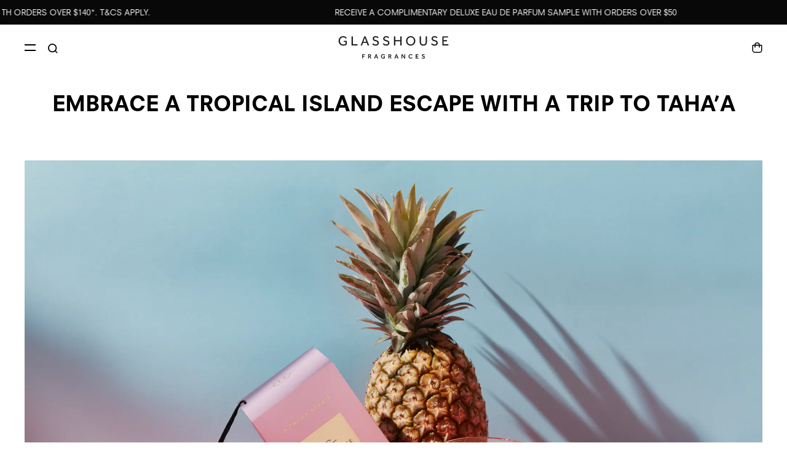

--- FILE ---
content_type: text/html; charset=utf-8
request_url: https://nz.glasshousefragrances.com/blogs/news/embrace-a-tropical-island-escape-with-a-trip-to-tahaa
body_size: 64598
content:















<!doctype html>
<html class="no-js supports-no-cookies" lang="en">
<head>
  <meta charset="utf-8">
  <meta http-equiv="X-UA-Compatible" content="IE=edge">
  <meta name="viewport" content="width=device-width, initial-scale=1">
  <meta name="theme-color" content="">
  <link rel="canonical" href="https://nz.glasshousefragrances.com/blogs/news/embrace-a-tropical-island-escape-with-a-trip-to-tahaa"><meta name="facebook-domain-verification" content="799evfb28rd4h7jqjcvdrtve8o9h9j" />

  

<link rel="shortcut icon" href="//nz.glasshousefragrances.com/cdn/shop/files/glasshouse-favivon_32x32.png?v=1614309403" type="image/png"><title>Embrace a tropical island escape with a trip to Taha’a | Glasshouse Fragrances
&ndash; Glasshouse Fragrances New Zealand</title><meta name="description" content="The land of vanilla, pearls, and crystalline waters."><script src="//nz.glasshousefragrances.com/cdn/shop/t/149/assets/lazysizes.js?v=150767839898561418201765939810" async=""></script>
  <script src="https://kit.fontawesome.com/036e5d5b75.js" crossorigin="anonymous"></script>

  


<meta property="og:site_name" content="Glasshouse Fragrances New Zealand">
<meta property="og:url" content="https://nz.glasshousefragrances.com/blogs/news/embrace-a-tropical-island-escape-with-a-trip-to-tahaa">
<meta property="og:title" content="Embrace a tropical island escape with a trip to Taha’a">
<meta property="og:type" content="article">
<meta property="og:description" content="
  






  
    
  
    
      
    
  
    
  
  
  
  





    
      

        
  Travel Guide,



  
  
    
      A TAHAA AFFAIR
    
  




  Immerse yourself among the heady smells and tropical delights of Tahiti in Taha’a. The island resides among the cluster of Leeward Islands in the region’s west, and is not only famed for its bountiful natural assets, but vanilla - the plantations here produce more than 70% of French Polynesia’s offerings after all. But that’s not all there is to see and do (we promise).



  
    
      

  When it comes to making yourself at home…



      

  Le Taha'a by Pearl Resorts is the most renowned luxury resort around here, a gathering of restaurants and villas perched atop aquamarine waters and scattered on the neighbouring beachfront. Each building in the 5 star resort’s collection is crafted in ode to Polynesian architecture, featuring local materials and topped with traditional thatched roofs. Plus the resort arms each guest with kayaks, snorkels and the like to explore your new island home.



      
      
      
      
    
  


  
    
      

  What are the must-dos while in Taha’a?



      

  While kicking back and relaxing on the white sand beaches that surround this luscious island are encouraged, there’s plenty more to explore. Hiking and mountain bike enthusiasts will be tempted to traverse the rugged centre of the island, and the trails which wrap around clusters of waterfalls - the Three Waterfalls track is the most famous. Or grab a set of flippers and explore the rainbow reefs and stunning bays (like Ha’amene) - snorkelling and diving tours are abundant.



      
      
      
      
    
  




  
    
      
    
  
  
  
  




  
    
      

  And as for the vanilla…



      

  Take the chance to explore the Tahitian pearl and vanilla farms of Taha’a, and learn more about the history of each endeavour with a guided tour via open air jeep. Most resorts will be able to point you in the right direction of tour operators.



      
      
      
      
    
  


    
      

        
  
  
    
      Discover A Tahaa Affair
    
  




      
    
  

    
      

        
  
  
    
      
        
          
            
          
        
      

      
        
          
            
          
          
            
  
    
      

  

  
  
  
    
  
      
      
  
    
  






  
A TAHAA AFFAIR DEVOTION FRAGRANCE TRIO
Caramel Butterscotch &amp; Jasmine
Gift Set




  
      shop now
  



  


      

  

  
  
  
    
  
      
      
  
    
  






  
A TAHAA AFFAIR CHRISTMAS BAUBLE
Vanilla Caramel
30g Triple Scented Soy Candle




  
      shop now
  



  


      
        

  

  
  
  
    
  
      
      
  
    
  






  
MOST COVETED TRIO
Assorted Fragrances
3 x 30g Trio




  
      shop now
  



  


      
      
      
      
    
  


          
        
        
          
            
          
          
            
  
    
      

  

  
  
  
    
  
      
      
  
    
  






  
BODY BAR TRIO
Assorted Fragrances
3 x 95g French Triple-Milled Body Bars




  
      shop now
  



  


      

  

  
  
  
    
  
      
      
  
    
  






  
A TAHAA AFFAIR DEVOTION
Butterscotch Caramel &amp; Jasmine
50mL Eau de Parfum




  
      shop now
  



  


      
        

  

  
  
  
    
  
      
      
  
    
  






  
A TAHAA AFFAIR DEVOTION
Butterscotch Caramel &amp; Jasmine
100mL Eau de Parfum




  
      shop now
  



  


      
      
      
      
    
  


          
        
        
          
            
          
          
            
  
    
      

  

  
  
  
    
  
      
      
  
    
  






  
A TAHAA AFFAIR DEVOTION
Butterscotch Caramel &amp; Jasmine
14mL Eau de Parfum




  
      shop now
  



  


      

  

  
  
  
    
  
      
      
  
    
  






  
A TAHAA AFFAIR
Vanilla Caramel
180g Body Bar




  
      shop now
  



  


      
        

  

  
  
  
    
  
      
      
  
    
  






  
A TAHAA AFFAIR
Vanilla Caramel
760g Triple Scented Soy Candle




  
      shop now
  



  


      
      
      
      
    
  


          
        
        
          
            
          
          
            
  
    
      

  

  
  
  
    
  
      
      
  
    
  






  
A TAHAA AFFAIR
Vanilla Caramel
380g Triple Scented Soy Candle




  
      shop now
  



  


      

  

  
  
  
    
  
      
      
  
    
  






  
A TAHAA AFFAIR
Vanilla Caramel
60g Triple Scented Soy Candle




  
      shop now
  



  


      
        

  

  
  
  
    
  
      
      
  
    
  






  
A TAHAA AFFAIR
Vanilla Caramel
250mL Fragrance Diffuser




  
      shop now
  



  


      
      
      
      
    
  


          
        
        
          
            
          
          
            
  
    
      

  

  
  
  
    
  
      
      
  
    
  






  
A TAHAA AFFAIR
Vanilla Caramel
Replacement Scent Stems™




  
      shop now
  



  


      
      
        

  

  
  
  
    
  
      
      
  
    
  






  
FRAGRANCE LIBRARY
Assorted Fragrances
8 x 5mL Discovery Set




  
      shop now
  



  


      
      
      
      
    
  


          
        
        
          
            
          
          
            
  
    
      

  

  
  
  
    
  
      
      
  
    
  






  
A TAHAA AFFAIR DEVOTION
Butterscotch Caramel &amp; Jasmine
380g Triple Scented Soy Candle




  
      shop now
  



  


      

  

  
  
  
    
  
      
      
  
    
  






  
A TAHAA AFFAIR DEVOTION
Vanilla Caramel
Replacement Scent Disk™




  
      shop now
  



  


      
        

  

  
  
  
    
  
      
      
  
    
  






  
CAR DIFFUSER
A Tahaa Affair
Car Diffuser




  
      shop now
  



  


      
      
      
      
    
  


          
        
        
      

      
        
          
            
          
        
      
    

    
      
        
          
        
          
        
          
        
          
        
          
        
          
        
      
    
  







      
    
  

    
      

        
  
  
    
      
        
          
            
          
        
      

      
        
          
            
          
          
            
  

  
  
  
    
  
      
      
  
    
  






  
A TAHAA AFFAIR DEVOTION FRAGRANCE TRIO
Caramel Butterscotch &amp; Jasmine
Gift Set




  
      shop now
  



  


          
        
        
          
            
          
          
            
  

  
  
  
    
  
      
      
  
    
  






  
A TAHAA AFFAIR CHRISTMAS BAUBLE
Vanilla Caramel
30g Triple Scented Soy Candle




  
      shop now
  



  


          
        
        
          
            
          
          
            
  

  
  
  
    
  
      
      
  
    
  






  
MOST COVETED TRIO
Assorted Fragrances
3 x 30g Trio




  
      shop now
  



  


          
        
        
          
            
          
          
            
  

  
  
  
    
  
      
      
  
    
  






  
BODY BAR TRIO
Assorted Fragrances
3 x 95g French Triple-Milled Body Bars




  
      shop now
  



  


          
        
        
          
            
          
          
            
  

  
  
  
    
  
      
      
  
    
  






  
A TAHAA AFFAIR DEVOTION
Butterscotch Caramel &amp; Jasmine
50mL Eau de Parfum




  
      shop now
  



  


          
        
        
          
            
          
          
            
  

  
  
  
    
  
      
      
  
    
  






  
A TAHAA AFFAIR DEVOTION
Butterscotch Caramel &amp; Jasmine
100mL Eau de Parfum




  
      shop now
  



  


          
        
        
          
            
          
          
            
  

  
  
  
    
  
      
      
  
    
  






  
A TAHAA AFFAIR DEVOTION
Butterscotch Caramel &amp; Jasmine
14mL Eau de Parfum




  
      shop now
  



  


          
        
        
          
            
          
          
            
  

  
  
  
    
  
      
      
  
    
  






  
A TAHAA AFFAIR
Vanilla Caramel
180g Body Bar




  
      shop now
  



  


          
        
        
          
            
          
          
            
  

  
  
  
    
  
      
      
  
    
  






  
A TAHAA AFFAIR
Vanilla Caramel
760g Triple Scented Soy Candle




  
      shop now
  



  


          
        
        
          
            
          
          
            
  

  
  
  
    
  
      
      
  
    
  






  
A TAHAA AFFAIR
Vanilla Caramel
380g Triple Scented Soy Candle




  
      shop now
  



  


          
        
        
          
            
          
          
            
  

  
  
  
    
  
      
      
  
    
  






  
A TAHAA AFFAIR
Vanilla Caramel
60g Triple Scented Soy Candle




  
      shop now
  



  


          
        
        
          
            
          
          
            
  

  
  
  
    
  
      
      
  
    
  






  
A TAHAA AFFAIR
Vanilla Caramel
250mL Fragrance Diffuser




  
      shop now
  



  


          
        
        
          
            
          
          
            
  

  
  
  
    
  
      
      
  
    
  






  
A TAHAA AFFAIR
Vanilla Caramel
Replacement Scent Stems™




  
      shop now
  



  


          
        
        
          
            
          
          
            
          
        
        
          
            
          
          
            
  

  
  
  
    
  
      
      
  
    
  






  
FRAGRANCE LIBRARY
Assorted Fragrances
8 x 5mL Discovery Set




  
      shop now
  



  


          
        
        
          
            
          
          
            
  

  
  
  
    
  
      
      
  
    
  






  
A TAHAA AFFAIR DEVOTION
Butterscotch Caramel &amp; Jasmine
380g Triple Scented Soy Candle




  
      shop now
  



  


          
        
        
          
            
          
          
            
  

  
  
  
    
  
      
      
  
    
  






  
A TAHAA AFFAIR DEVOTION
Vanilla Caramel
Replacement Scent Disk™




  
      shop now
  



  


          
        
        
          
            
          
          
            
  

  
  
  
    
  
      
      
  
    
  






  
CAR DIFFUSER
A Tahaa Affair
Car Diffuser




  
      shop now
  



  


          
        
        
      

      
        
          
            
          
        
      
    

    
      
        
          
        
          
        
          
        
          
        
          
        
          
        
          
        
          
        
          
        
          
        
          
        
          
        
          
        
          
        
          
        
          
        
          
        
          
        
      
    
  







      
    
  
      
    
  




  

"><meta property="og:image" content="http://nz.glasshousefragrances.com/cdn/shop/articles/unnamed_0208a936-7c91-4b44-bbab-a467e4203cbc.jpg?v=1671058273">
      <meta property="og:image:secure_url" content="https://nz.glasshousefragrances.com/cdn/shop/articles/unnamed_0208a936-7c91-4b44-bbab-a467e4203cbc.jpg?v=1671058273">
      <meta property="og:image:width" content="1480">
      <meta property="og:image:height" content="1420">
      <meta property="og:image:alt" content="Embrace a tropical island escape with a trip to Taha’a">

<meta name="twitter:site" content="@">
<meta name="twitter:card" content="summary_large_image">
<meta name="twitter:title" content="Embrace a tropical island escape with a trip to Taha’a">
<meta name="twitter:description" content="
  






  
    
  
    
      
    
  
    
  
  
  
  





    
      

        
  Travel Guide,



  
  
    
      A TAHAA AFFAIR
    
  




  Immerse yourself among the heady smells and tropical delights of Tahiti in Taha’a. The island resides among the cluster of Leeward Islands in the region’s west, and is not only famed for its bountiful natural assets, but vanilla - the plantations here produce more than 70% of French Polynesia’s offerings after all. But that’s not all there is to see and do (we promise).



  
    
      

  When it comes to making yourself at home…



      

  Le Taha'a by Pearl Resorts is the most renowned luxury resort around here, a gathering of restaurants and villas perched atop aquamarine waters and scattered on the neighbouring beachfront. Each building in the 5 star resort’s collection is crafted in ode to Polynesian architecture, featuring local materials and topped with traditional thatched roofs. Plus the resort arms each guest with kayaks, snorkels and the like to explore your new island home.



      
      
      
      
    
  


  
    
      

  What are the must-dos while in Taha’a?



      

  While kicking back and relaxing on the white sand beaches that surround this luscious island are encouraged, there’s plenty more to explore. Hiking and mountain bike enthusiasts will be tempted to traverse the rugged centre of the island, and the trails which wrap around clusters of waterfalls - the Three Waterfalls track is the most famous. Or grab a set of flippers and explore the rainbow reefs and stunning bays (like Ha’amene) - snorkelling and diving tours are abundant.



      
      
      
      
    
  




  
    
      
    
  
  
  
  




  
    
      

  And as for the vanilla…



      

  Take the chance to explore the Tahitian pearl and vanilla farms of Taha’a, and learn more about the history of each endeavour with a guided tour via open air jeep. Most resorts will be able to point you in the right direction of tour operators.



      
      
      
      
    
  


    
      

        
  
  
    
      Discover A Tahaa Affair
    
  




      
    
  

    
      

        
  
  
    
      
        
          
            
          
        
      

      
        
          
            
          
          
            
  
    
      

  

  
  
  
    
  
      
      
  
    
  






  
A TAHAA AFFAIR DEVOTION FRAGRANCE TRIO
Caramel Butterscotch &amp; Jasmine
Gift Set




  
      shop now
  



  


      

  

  
  
  
    
  
      
      
  
    
  






  
A TAHAA AFFAIR CHRISTMAS BAUBLE
Vanilla Caramel
30g Triple Scented Soy Candle




  
      shop now
  



  


      
        

  

  
  
  
    
  
      
      
  
    
  






  
MOST COVETED TRIO
Assorted Fragrances
3 x 30g Trio




  
      shop now
  



  


      
      
      
      
    
  


          
        
        
          
            
          
          
            
  
    
      

  

  
  
  
    
  
      
      
  
    
  






  
BODY BAR TRIO
Assorted Fragrances
3 x 95g French Triple-Milled Body Bars




  
      shop now
  



  


      

  

  
  
  
    
  
      
      
  
    
  






  
A TAHAA AFFAIR DEVOTION
Butterscotch Caramel &amp; Jasmine
50mL Eau de Parfum




  
      shop now
  



  


      
        

  

  
  
  
    
  
      
      
  
    
  






  
A TAHAA AFFAIR DEVOTION
Butterscotch Caramel &amp; Jasmine
100mL Eau de Parfum




  
      shop now
  



  


      
      
      
      
    
  


          
        
        
          
            
          
          
            
  
    
      

  

  
  
  
    
  
      
      
  
    
  






  
A TAHAA AFFAIR DEVOTION
Butterscotch Caramel &amp; Jasmine
14mL Eau de Parfum




  
      shop now
  



  


      

  

  
  
  
    
  
      
      
  
    
  






  
A TAHAA AFFAIR
Vanilla Caramel
180g Body Bar




  
      shop now
  



  


      
        

  

  
  
  
    
  
      
      
  
    
  






  
A TAHAA AFFAIR
Vanilla Caramel
760g Triple Scented Soy Candle




  
      shop now
  



  


      
      
      
      
    
  


          
        
        
          
            
          
          
            
  
    
      

  

  
  
  
    
  
      
      
  
    
  






  
A TAHAA AFFAIR
Vanilla Caramel
380g Triple Scented Soy Candle




  
      shop now
  



  


      

  

  
  
  
    
  
      
      
  
    
  






  
A TAHAA AFFAIR
Vanilla Caramel
60g Triple Scented Soy Candle




  
      shop now
  



  


      
        

  

  
  
  
    
  
      
      
  
    
  






  
A TAHAA AFFAIR
Vanilla Caramel
250mL Fragrance Diffuser




  
      shop now
  



  


      
      
      
      
    
  


          
        
        
          
            
          
          
            
  
    
      

  

  
  
  
    
  
      
      
  
    
  






  
A TAHAA AFFAIR
Vanilla Caramel
Replacement Scent Stems™




  
      shop now
  



  


      
      
        

  

  
  
  
    
  
      
      
  
    
  






  
FRAGRANCE LIBRARY
Assorted Fragrances
8 x 5mL Discovery Set




  
      shop now
  



  


      
      
      
      
    
  


          
        
        
          
            
          
          
            
  
    
      

  

  
  
  
    
  
      
      
  
    
  






  
A TAHAA AFFAIR DEVOTION
Butterscotch Caramel &amp; Jasmine
380g Triple Scented Soy Candle




  
      shop now
  



  


      

  

  
  
  
    
  
      
      
  
    
  






  
A TAHAA AFFAIR DEVOTION
Vanilla Caramel
Replacement Scent Disk™




  
      shop now
  



  


      
        

  

  
  
  
    
  
      
      
  
    
  






  
CAR DIFFUSER
A Tahaa Affair
Car Diffuser




  
      shop now
  



  


      
      
      
      
    
  


          
        
        
      

      
        
          
            
          
        
      
    

    
      
        
          
        
          
        
          
        
          
        
          
        
          
        
      
    
  







      
    
  

    
      

        
  
  
    
      
        
          
            
          
        
      

      
        
          
            
          
          
            
  

  
  
  
    
  
      
      
  
    
  






  
A TAHAA AFFAIR DEVOTION FRAGRANCE TRIO
Caramel Butterscotch &amp; Jasmine
Gift Set




  
      shop now
  



  


          
        
        
          
            
          
          
            
  

  
  
  
    
  
      
      
  
    
  






  
A TAHAA AFFAIR CHRISTMAS BAUBLE
Vanilla Caramel
30g Triple Scented Soy Candle




  
      shop now
  



  


          
        
        
          
            
          
          
            
  

  
  
  
    
  
      
      
  
    
  






  
MOST COVETED TRIO
Assorted Fragrances
3 x 30g Trio




  
      shop now
  



  


          
        
        
          
            
          
          
            
  

  
  
  
    
  
      
      
  
    
  






  
BODY BAR TRIO
Assorted Fragrances
3 x 95g French Triple-Milled Body Bars




  
      shop now
  



  


          
        
        
          
            
          
          
            
  

  
  
  
    
  
      
      
  
    
  






  
A TAHAA AFFAIR DEVOTION
Butterscotch Caramel &amp; Jasmine
50mL Eau de Parfum




  
      shop now
  



  


          
        
        
          
            
          
          
            
  

  
  
  
    
  
      
      
  
    
  






  
A TAHAA AFFAIR DEVOTION
Butterscotch Caramel &amp; Jasmine
100mL Eau de Parfum




  
      shop now
  



  


          
        
        
          
            
          
          
            
  

  
  
  
    
  
      
      
  
    
  






  
A TAHAA AFFAIR DEVOTION
Butterscotch Caramel &amp; Jasmine
14mL Eau de Parfum




  
      shop now
  



  


          
        
        
          
            
          
          
            
  

  
  
  
    
  
      
      
  
    
  






  
A TAHAA AFFAIR
Vanilla Caramel
180g Body Bar




  
      shop now
  



  


          
        
        
          
            
          
          
            
  

  
  
  
    
  
      
      
  
    
  






  
A TAHAA AFFAIR
Vanilla Caramel
760g Triple Scented Soy Candle




  
      shop now
  



  


          
        
        
          
            
          
          
            
  

  
  
  
    
  
      
      
  
    
  






  
A TAHAA AFFAIR
Vanilla Caramel
380g Triple Scented Soy Candle




  
      shop now
  



  


          
        
        
          
            
          
          
            
  

  
  
  
    
  
      
      
  
    
  






  
A TAHAA AFFAIR
Vanilla Caramel
60g Triple Scented Soy Candle




  
      shop now
  



  


          
        
        
          
            
          
          
            
  

  
  
  
    
  
      
      
  
    
  






  
A TAHAA AFFAIR
Vanilla Caramel
250mL Fragrance Diffuser




  
      shop now
  



  


          
        
        
          
            
          
          
            
  

  
  
  
    
  
      
      
  
    
  






  
A TAHAA AFFAIR
Vanilla Caramel
Replacement Scent Stems™




  
      shop now
  



  


          
        
        
          
            
          
          
            
          
        
        
          
            
          
          
            
  

  
  
  
    
  
      
      
  
    
  






  
FRAGRANCE LIBRARY
Assorted Fragrances
8 x 5mL Discovery Set




  
      shop now
  



  


          
        
        
          
            
          
          
            
  

  
  
  
    
  
      
      
  
    
  






  
A TAHAA AFFAIR DEVOTION
Butterscotch Caramel &amp; Jasmine
380g Triple Scented Soy Candle




  
      shop now
  



  


          
        
        
          
            
          
          
            
  

  
  
  
    
  
      
      
  
    
  






  
A TAHAA AFFAIR DEVOTION
Vanilla Caramel
Replacement Scent Disk™




  
      shop now
  



  


          
        
        
          
            
          
          
            
  

  
  
  
    
  
      
      
  
    
  






  
CAR DIFFUSER
A Tahaa Affair
Car Diffuser




  
      shop now
  



  


          
        
        
      

      
        
          
            
          
        
      
    

    
      
        
          
        
          
        
          
        
          
        
          
        
          
        
          
        
          
        
          
        
          
        
          
        
          
        
          
        
          
        
          
        
          
        
          
        
          
        
      
    
  







      
    
  
      
    
  




  

">


  <style>
  :root {
    --custom-colour-text-primary: #000000;
    --custom-colour-text-secondary: #8b8992;
    --custom-colour-text-feature: #9d8959;
    --custom-colour-link-primary: #000000;
    --custom-colour-link-primary-hover: #8f8d9a;
    --custom-colour-link-primary-inactive: #8f8d9a;
    --custom-colour-link-secondary: #999999;
    --custom-colour-link-secondary-hover: #444444;
    --custom-colour-link-secondary-inactive: #999999;
    --custom-colour-link-inverted: #ffffff;
    --custom-colour-link-inverted-hover: #aaaaaa;
    --custom-colour-link-inverted-inactive: #ffffff;
    --custom-colour-text-gift-card: #333333;
    --custom-colour-border-regular: #cccccc;
    --custom-colour-border-light: #eaeaea;
    --custom-colour-border-dark: #b2b2b2;
    --custom-colour-input-text: #000000;
    --custom-colour-input-placeholder: #666666;
    --custom-colour-input-background-hover: #eeeeee;
    --custom-colour-input-placeholder-background: #F7F8FA;
    --custom-colour-input-border: #000000;
    --custom-colour-input-border-radio: #b2b2b2;
    --custom-colour-input-error: #a01018;
    --custom-colour-button-primary-text: #ffffff;
    --custom-colour-button-primary-background: #000000;
    --custom-colour-button-primary-background-hover: #888888;
    --custom-colour-button-primary-border: #000000;
    --custom-colour-button-secondary-text: #000000;
    --custom-colour-button-secondary-background: rgba(0,0,0,0);
    --custom-colour-button-secondary-background-hover: #b2b2b2;
    --custom-colour-button-secondary-border: #b2b2b2;
    --custom-colour-button-disabled-text: #ffffff;
    --custom-colour-button-disabled-background: #cacacb;
    --custom-colour-button-disabled-border: #cacacb;
    --custom-colour_button_gift_card: #ebbac3;
    --custom-colour_button_gift_card_hover: #F9D0D8;
    --custom-colour-background-standard: #f7f7f9;
    --custom-colour-background-menu: #f6f5f5;
    --custom-colour-my-account-header: #eebfc7;
    --custom-colour-header-gradient-top: rgb(8, 8, 8);
    --custom-colour-header-gradient-middle: rgba(8, 8, 8, 0.6);
    --custom-colour-header-gradient-bottom: rgba(179, 179, 179, 0.0);
    --header-size: 115px;
  }
</style>

  
 
    <!-- Hotjar Tracking Code for Glasshouse NZ -->
        <script>
            (function(h,o,t,j,a,r){
                h.hj=h.hj||function(){(h.hj.q=h.hj.q||[]).push(arguments)};
                h._hjSettings={hjid:3736293,hjsv:6};
                a=o.getElementsByTagName('head')[0];
                r=o.createElement('script');r.async=1;
                r.src=t+h._hjSettings.hjid+j+h._hjSettings.hjsv;
                a.appendChild(r);
            })(window,document,'https://static.hotjar.com/c/hotjar-','.js?sv=');
        </script>







  

  <link href="//nz.glasshousefragrances.com/cdn/shop/t/149/assets/theme.css?v=83138413176662349471766024011" rel="stylesheet" type="text/css" media="all" />

   <link href="//nz.glasshousefragrances.com/cdn/shop/t/149/assets/recharge-override.css?v=150100083659757594481765939810" rel="stylesheet" type="text/css" media="all" /> 

  

  
  <script type="text/javascript">
    var MTUserId='d77b7a5a-38ee-4db6-bca3-b946c31eb1ae';
    var MTFontIds = new Array();

    MTFontIds.push("5719652"); // Neuzeit® S LT W05 Book Heavy
    MTFontIds.push("5719985"); // Neuzeit® S LT W05 Book
    (function() {
        var mtTracking = document.createElement('script');
        mtTracking.type='text/javascript';
        mtTracking.async='true';
        mtTracking.src='//nz.glasshousefragrances.com/cdn/shop/t/149/assets/mtiFontTrackingCode.js?v=87679039087493079681765939810';

        (document.getElementsByTagName('head')[0]||document.getElementsByTagName('body')[0]).appendChild(mtTracking);
    })();
  </script>

  <script>
    document.documentElement.className = document.documentElement.className.replace('no-js', '');

    window.theme = {
      strings: {
        addToCart: "Add to bag",
        soldOut: "Sold Out",
        unavailable: "Unavailable"
      },
      moneyFormat: "${{amount}}",
      apis: {
        storefrontAccessToken: "24e924f143074764945f283bfb99884e"
      }
    };

    
  </script>
  <script type="text/javascript" src="https://ajax.googleapis.com/ajax/libs/jquery/3.3.1/jquery.min.js"></script>
  
  <script>window.performance && window.performance.mark && window.performance.mark('shopify.content_for_header.start');</script><meta name="google-site-verification" content="a2uRIRJT2TdmPqvKih50m7PWKAqfUVnYHlHAC5xXUek">
<meta name="google-site-verification" content="ztdRiR9ZgyqlsUr-gjwc1auGht7AfaW0E56IsUECqGM">
<meta id="shopify-digital-wallet" name="shopify-digital-wallet" content="/42792288420/digital_wallets/dialog">
<meta name="shopify-checkout-api-token" content="b019815f7abeef883f13ade3938e3813">
<meta id="in-context-paypal-metadata" data-shop-id="42792288420" data-venmo-supported="false" data-environment="production" data-locale="en_US" data-paypal-v4="true" data-currency="NZD">
<link rel="alternate" type="application/atom+xml" title="Feed" href="/blogs/news.atom" />
<script async="async" src="/checkouts/internal/preloads.js?locale=en-NZ"></script>
<link rel="preconnect" href="https://shop.app" crossorigin="anonymous">
<script async="async" src="https://shop.app/checkouts/internal/preloads.js?locale=en-NZ&shop_id=42792288420" crossorigin="anonymous"></script>
<script id="apple-pay-shop-capabilities" type="application/json">{"shopId":42792288420,"countryCode":"NZ","currencyCode":"NZD","merchantCapabilities":["supports3DS"],"merchantId":"gid:\/\/shopify\/Shop\/42792288420","merchantName":"Glasshouse Fragrances New Zealand","requiredBillingContactFields":["postalAddress","email"],"requiredShippingContactFields":["postalAddress","email"],"shippingType":"shipping","supportedNetworks":["visa","masterCard"],"total":{"type":"pending","label":"Glasshouse Fragrances New Zealand","amount":"1.00"},"shopifyPaymentsEnabled":true,"supportsSubscriptions":true}</script>
<script id="shopify-features" type="application/json">{"accessToken":"b019815f7abeef883f13ade3938e3813","betas":["rich-media-storefront-analytics"],"domain":"nz.glasshousefragrances.com","predictiveSearch":true,"shopId":42792288420,"locale":"en"}</script>
<script>var Shopify = Shopify || {};
Shopify.shop = "glasshouse-fragrances-nz.myshopify.com";
Shopify.locale = "en";
Shopify.currency = {"active":"NZD","rate":"1.0"};
Shopify.country = "NZ";
Shopify.theme = {"name":"v1.1.6 | 17.12.2025 | SAP0000-76","id":187815199089,"schema_name":"Astro","schema_version":"0.3","theme_store_id":null,"role":"main"};
Shopify.theme.handle = "null";
Shopify.theme.style = {"id":null,"handle":null};
Shopify.cdnHost = "nz.glasshousefragrances.com/cdn";
Shopify.routes = Shopify.routes || {};
Shopify.routes.root = "/";</script>
<script type="module">!function(o){(o.Shopify=o.Shopify||{}).modules=!0}(window);</script>
<script>!function(o){function n(){var o=[];function n(){o.push(Array.prototype.slice.apply(arguments))}return n.q=o,n}var t=o.Shopify=o.Shopify||{};t.loadFeatures=n(),t.autoloadFeatures=n()}(window);</script>
<script>
  window.ShopifyPay = window.ShopifyPay || {};
  window.ShopifyPay.apiHost = "shop.app\/pay";
  window.ShopifyPay.redirectState = null;
</script>
<script id="shop-js-analytics" type="application/json">{"pageType":"article"}</script>
<script defer="defer" async type="module" src="//nz.glasshousefragrances.com/cdn/shopifycloud/shop-js/modules/v2/client.init-shop-cart-sync_BN7fPSNr.en.esm.js"></script>
<script defer="defer" async type="module" src="//nz.glasshousefragrances.com/cdn/shopifycloud/shop-js/modules/v2/chunk.common_Cbph3Kss.esm.js"></script>
<script defer="defer" async type="module" src="//nz.glasshousefragrances.com/cdn/shopifycloud/shop-js/modules/v2/chunk.modal_DKumMAJ1.esm.js"></script>
<script type="module">
  await import("//nz.glasshousefragrances.com/cdn/shopifycloud/shop-js/modules/v2/client.init-shop-cart-sync_BN7fPSNr.en.esm.js");
await import("//nz.glasshousefragrances.com/cdn/shopifycloud/shop-js/modules/v2/chunk.common_Cbph3Kss.esm.js");
await import("//nz.glasshousefragrances.com/cdn/shopifycloud/shop-js/modules/v2/chunk.modal_DKumMAJ1.esm.js");

  window.Shopify.SignInWithShop?.initShopCartSync?.({"fedCMEnabled":true,"windoidEnabled":true});

</script>
<script>
  window.Shopify = window.Shopify || {};
  if (!window.Shopify.featureAssets) window.Shopify.featureAssets = {};
  window.Shopify.featureAssets['shop-js'] = {"shop-cart-sync":["modules/v2/client.shop-cart-sync_CJVUk8Jm.en.esm.js","modules/v2/chunk.common_Cbph3Kss.esm.js","modules/v2/chunk.modal_DKumMAJ1.esm.js"],"init-fed-cm":["modules/v2/client.init-fed-cm_7Fvt41F4.en.esm.js","modules/v2/chunk.common_Cbph3Kss.esm.js","modules/v2/chunk.modal_DKumMAJ1.esm.js"],"init-shop-email-lookup-coordinator":["modules/v2/client.init-shop-email-lookup-coordinator_Cc088_bR.en.esm.js","modules/v2/chunk.common_Cbph3Kss.esm.js","modules/v2/chunk.modal_DKumMAJ1.esm.js"],"init-windoid":["modules/v2/client.init-windoid_hPopwJRj.en.esm.js","modules/v2/chunk.common_Cbph3Kss.esm.js","modules/v2/chunk.modal_DKumMAJ1.esm.js"],"shop-button":["modules/v2/client.shop-button_B0jaPSNF.en.esm.js","modules/v2/chunk.common_Cbph3Kss.esm.js","modules/v2/chunk.modal_DKumMAJ1.esm.js"],"shop-cash-offers":["modules/v2/client.shop-cash-offers_DPIskqss.en.esm.js","modules/v2/chunk.common_Cbph3Kss.esm.js","modules/v2/chunk.modal_DKumMAJ1.esm.js"],"shop-toast-manager":["modules/v2/client.shop-toast-manager_CK7RT69O.en.esm.js","modules/v2/chunk.common_Cbph3Kss.esm.js","modules/v2/chunk.modal_DKumMAJ1.esm.js"],"init-shop-cart-sync":["modules/v2/client.init-shop-cart-sync_BN7fPSNr.en.esm.js","modules/v2/chunk.common_Cbph3Kss.esm.js","modules/v2/chunk.modal_DKumMAJ1.esm.js"],"init-customer-accounts-sign-up":["modules/v2/client.init-customer-accounts-sign-up_CfPf4CXf.en.esm.js","modules/v2/client.shop-login-button_DeIztwXF.en.esm.js","modules/v2/chunk.common_Cbph3Kss.esm.js","modules/v2/chunk.modal_DKumMAJ1.esm.js"],"pay-button":["modules/v2/client.pay-button_CgIwFSYN.en.esm.js","modules/v2/chunk.common_Cbph3Kss.esm.js","modules/v2/chunk.modal_DKumMAJ1.esm.js"],"init-customer-accounts":["modules/v2/client.init-customer-accounts_DQ3x16JI.en.esm.js","modules/v2/client.shop-login-button_DeIztwXF.en.esm.js","modules/v2/chunk.common_Cbph3Kss.esm.js","modules/v2/chunk.modal_DKumMAJ1.esm.js"],"avatar":["modules/v2/client.avatar_BTnouDA3.en.esm.js"],"init-shop-for-new-customer-accounts":["modules/v2/client.init-shop-for-new-customer-accounts_CsZy_esa.en.esm.js","modules/v2/client.shop-login-button_DeIztwXF.en.esm.js","modules/v2/chunk.common_Cbph3Kss.esm.js","modules/v2/chunk.modal_DKumMAJ1.esm.js"],"shop-follow-button":["modules/v2/client.shop-follow-button_BRMJjgGd.en.esm.js","modules/v2/chunk.common_Cbph3Kss.esm.js","modules/v2/chunk.modal_DKumMAJ1.esm.js"],"checkout-modal":["modules/v2/client.checkout-modal_B9Drz_yf.en.esm.js","modules/v2/chunk.common_Cbph3Kss.esm.js","modules/v2/chunk.modal_DKumMAJ1.esm.js"],"shop-login-button":["modules/v2/client.shop-login-button_DeIztwXF.en.esm.js","modules/v2/chunk.common_Cbph3Kss.esm.js","modules/v2/chunk.modal_DKumMAJ1.esm.js"],"lead-capture":["modules/v2/client.lead-capture_DXYzFM3R.en.esm.js","modules/v2/chunk.common_Cbph3Kss.esm.js","modules/v2/chunk.modal_DKumMAJ1.esm.js"],"shop-login":["modules/v2/client.shop-login_CA5pJqmO.en.esm.js","modules/v2/chunk.common_Cbph3Kss.esm.js","modules/v2/chunk.modal_DKumMAJ1.esm.js"],"payment-terms":["modules/v2/client.payment-terms_BxzfvcZJ.en.esm.js","modules/v2/chunk.common_Cbph3Kss.esm.js","modules/v2/chunk.modal_DKumMAJ1.esm.js"]};
</script>
<script>(function() {
  var isLoaded = false;
  function asyncLoad() {
    if (isLoaded) return;
    isLoaded = true;
    var urls = ["https:\/\/t.cfjump.com\/tag\/75482?shop=glasshouse-fragrances-nz.myshopify.com","https:\/\/config.gorgias.chat\/bundle-loader\/01GZAYC28Q1V1JR0WGN7R4B0HQ?source=shopify1click\u0026shop=glasshouse-fragrances-nz.myshopify.com","https:\/\/cdn-loyalty.yotpo.com\/loader\/P5yqP-bR2jyLu3mWPXyFkw.js?shop=glasshouse-fragrances-nz.myshopify.com","https:\/\/static.rechargecdn.com\/assets\/js\/widget.min.js?shop=glasshouse-fragrances-nz.myshopify.com","https:\/\/cdn.parcelifyapp.com\/parcelify-components\/v1\/latest\/shopify_bundle.min.js?shop=glasshouse-fragrances-nz.myshopify.com","https:\/\/node1.itoris.com\/dpo\/storefront\/include.js?shop=glasshouse-fragrances-nz.myshopify.com","https:\/\/na.shgcdn3.com\/pixel-collector.js?shop=glasshouse-fragrances-nz.myshopify.com","https:\/\/public.9gtb.com\/loader.js?g_cvt_id=fc5549de-7ed4-49c5-abf8-af0a40acec28\u0026shop=glasshouse-fragrances-nz.myshopify.com"];
    for (var i = 0; i < urls.length; i++) {
      var s = document.createElement('script');
      s.type = 'text/javascript';
      s.async = true;
      s.src = urls[i];
      var x = document.getElementsByTagName('script')[0];
      x.parentNode.insertBefore(s, x);
    }
  };
  if(window.attachEvent) {
    window.attachEvent('onload', asyncLoad);
  } else {
    window.addEventListener('load', asyncLoad, false);
  }
})();</script>
<script id="__st">var __st={"a":42792288420,"offset":39600,"reqid":"b6d3a4f6-557b-49c5-93e9-72b8adfbb40e-1769903409","pageurl":"nz.glasshousefragrances.com\/blogs\/news\/embrace-a-tropical-island-escape-with-a-trip-to-tahaa","s":"articles-559170846884","u":"90c9d9135f3f","p":"article","rtyp":"article","rid":559170846884};</script>
<script>window.ShopifyPaypalV4VisibilityTracking = true;</script>
<script id="captcha-bootstrap">!function(){'use strict';const t='contact',e='account',n='new_comment',o=[[t,t],['blogs',n],['comments',n],[t,'customer']],c=[[e,'customer_login'],[e,'guest_login'],[e,'recover_customer_password'],[e,'create_customer']],r=t=>t.map((([t,e])=>`form[action*='/${t}']:not([data-nocaptcha='true']) input[name='form_type'][value='${e}']`)).join(','),a=t=>()=>t?[...document.querySelectorAll(t)].map((t=>t.form)):[];function s(){const t=[...o],e=r(t);return a(e)}const i='password',u='form_key',d=['recaptcha-v3-token','g-recaptcha-response','h-captcha-response',i],f=()=>{try{return window.sessionStorage}catch{return}},m='__shopify_v',_=t=>t.elements[u];function p(t,e,n=!1){try{const o=window.sessionStorage,c=JSON.parse(o.getItem(e)),{data:r}=function(t){const{data:e,action:n}=t;return t[m]||n?{data:e,action:n}:{data:t,action:n}}(c);for(const[e,n]of Object.entries(r))t.elements[e]&&(t.elements[e].value=n);n&&o.removeItem(e)}catch(o){console.error('form repopulation failed',{error:o})}}const l='form_type',E='cptcha';function T(t){t.dataset[E]=!0}const w=window,h=w.document,L='Shopify',v='ce_forms',y='captcha';let A=!1;((t,e)=>{const n=(g='f06e6c50-85a8-45c8-87d0-21a2b65856fe',I='https://cdn.shopify.com/shopifycloud/storefront-forms-hcaptcha/ce_storefront_forms_captcha_hcaptcha.v1.5.2.iife.js',D={infoText:'Protected by hCaptcha',privacyText:'Privacy',termsText:'Terms'},(t,e,n)=>{const o=w[L][v],c=o.bindForm;if(c)return c(t,g,e,D).then(n);var r;o.q.push([[t,g,e,D],n]),r=I,A||(h.body.append(Object.assign(h.createElement('script'),{id:'captcha-provider',async:!0,src:r})),A=!0)});var g,I,D;w[L]=w[L]||{},w[L][v]=w[L][v]||{},w[L][v].q=[],w[L][y]=w[L][y]||{},w[L][y].protect=function(t,e){n(t,void 0,e),T(t)},Object.freeze(w[L][y]),function(t,e,n,w,h,L){const[v,y,A,g]=function(t,e,n){const i=e?o:[],u=t?c:[],d=[...i,...u],f=r(d),m=r(i),_=r(d.filter((([t,e])=>n.includes(e))));return[a(f),a(m),a(_),s()]}(w,h,L),I=t=>{const e=t.target;return e instanceof HTMLFormElement?e:e&&e.form},D=t=>v().includes(t);t.addEventListener('submit',(t=>{const e=I(t);if(!e)return;const n=D(e)&&!e.dataset.hcaptchaBound&&!e.dataset.recaptchaBound,o=_(e),c=g().includes(e)&&(!o||!o.value);(n||c)&&t.preventDefault(),c&&!n&&(function(t){try{if(!f())return;!function(t){const e=f();if(!e)return;const n=_(t);if(!n)return;const o=n.value;o&&e.removeItem(o)}(t);const e=Array.from(Array(32),(()=>Math.random().toString(36)[2])).join('');!function(t,e){_(t)||t.append(Object.assign(document.createElement('input'),{type:'hidden',name:u})),t.elements[u].value=e}(t,e),function(t,e){const n=f();if(!n)return;const o=[...t.querySelectorAll(`input[type='${i}']`)].map((({name:t})=>t)),c=[...d,...o],r={};for(const[a,s]of new FormData(t).entries())c.includes(a)||(r[a]=s);n.setItem(e,JSON.stringify({[m]:1,action:t.action,data:r}))}(t,e)}catch(e){console.error('failed to persist form',e)}}(e),e.submit())}));const S=(t,e)=>{t&&!t.dataset[E]&&(n(t,e.some((e=>e===t))),T(t))};for(const o of['focusin','change'])t.addEventListener(o,(t=>{const e=I(t);D(e)&&S(e,y())}));const B=e.get('form_key'),M=e.get(l),P=B&&M;t.addEventListener('DOMContentLoaded',(()=>{const t=y();if(P)for(const e of t)e.elements[l].value===M&&p(e,B);[...new Set([...A(),...v().filter((t=>'true'===t.dataset.shopifyCaptcha))])].forEach((e=>S(e,t)))}))}(h,new URLSearchParams(w.location.search),n,t,e,['guest_login'])})(!0,!0)}();</script>
<script integrity="sha256-4kQ18oKyAcykRKYeNunJcIwy7WH5gtpwJnB7kiuLZ1E=" data-source-attribution="shopify.loadfeatures" defer="defer" src="//nz.glasshousefragrances.com/cdn/shopifycloud/storefront/assets/storefront/load_feature-a0a9edcb.js" crossorigin="anonymous"></script>
<script crossorigin="anonymous" defer="defer" src="//nz.glasshousefragrances.com/cdn/shopifycloud/storefront/assets/shopify_pay/storefront-65b4c6d7.js?v=20250812"></script>
<script data-source-attribution="shopify.dynamic_checkout.dynamic.init">var Shopify=Shopify||{};Shopify.PaymentButton=Shopify.PaymentButton||{isStorefrontPortableWallets:!0,init:function(){window.Shopify.PaymentButton.init=function(){};var t=document.createElement("script");t.src="https://nz.glasshousefragrances.com/cdn/shopifycloud/portable-wallets/latest/portable-wallets.en.js",t.type="module",document.head.appendChild(t)}};
</script>
<script data-source-attribution="shopify.dynamic_checkout.buyer_consent">
  function portableWalletsHideBuyerConsent(e){var t=document.getElementById("shopify-buyer-consent"),n=document.getElementById("shopify-subscription-policy-button");t&&n&&(t.classList.add("hidden"),t.setAttribute("aria-hidden","true"),n.removeEventListener("click",e))}function portableWalletsShowBuyerConsent(e){var t=document.getElementById("shopify-buyer-consent"),n=document.getElementById("shopify-subscription-policy-button");t&&n&&(t.classList.remove("hidden"),t.removeAttribute("aria-hidden"),n.addEventListener("click",e))}window.Shopify?.PaymentButton&&(window.Shopify.PaymentButton.hideBuyerConsent=portableWalletsHideBuyerConsent,window.Shopify.PaymentButton.showBuyerConsent=portableWalletsShowBuyerConsent);
</script>
<script data-source-attribution="shopify.dynamic_checkout.cart.bootstrap">document.addEventListener("DOMContentLoaded",(function(){function t(){return document.querySelector("shopify-accelerated-checkout-cart, shopify-accelerated-checkout")}if(t())Shopify.PaymentButton.init();else{new MutationObserver((function(e,n){t()&&(Shopify.PaymentButton.init(),n.disconnect())})).observe(document.body,{childList:!0,subtree:!0})}}));
</script>
<link id="shopify-accelerated-checkout-styles" rel="stylesheet" media="screen" href="https://nz.glasshousefragrances.com/cdn/shopifycloud/portable-wallets/latest/accelerated-checkout-backwards-compat.css" crossorigin="anonymous">
<style id="shopify-accelerated-checkout-cart">
        #shopify-buyer-consent {
  margin-top: 1em;
  display: inline-block;
  width: 100%;
}

#shopify-buyer-consent.hidden {
  display: none;
}

#shopify-subscription-policy-button {
  background: none;
  border: none;
  padding: 0;
  text-decoration: underline;
  font-size: inherit;
  cursor: pointer;
}

#shopify-subscription-policy-button::before {
  box-shadow: none;
}

      </style>

<script>window.performance && window.performance.mark && window.performance.mark('shopify.content_for_header.end');</script>
  



  <script type="text/javascript">
    window.__shgProducts = window.__shgProducts || {};
    
      
      
        window.__shgProducts["travel-atomiser-kyoto-in-bloom"] = {"id":5435929723044,"title":"Kyoto in Bloom","handle":"travel-atomiser-kyoto-in-bloom","description":"\u003cp\u003eMake a commitment to your signature scent. Light white florals warmed by sensual amber and vanilla in this poetic alchemy.\u003c\/p\u003e","published_at":"2019-11-28T21:56:42+11:00","created_at":"2020-07-11T11:44:59+10:00","vendor":"GLASSHOUSE FRAGRANCES ARCHIVE","type":"Twist \u0026 Spray Refillable Atomiser","tags":["current","fragrance:camellia \u0026 lotus","related:250ml-fragrance-diffuser-the-hamptons","related:400ml-body-lotion-forever-florence"],"price":9995,"price_min":9995,"price_max":9995,"available":false,"price_varies":false,"compare_at_price":null,"compare_at_price_min":0,"compare_at_price_max":0,"compare_at_price_varies":false,"variants":[{"id":35142670123172,"title":"Default Title","option1":"Default Title","option2":null,"option3":null,"sku":"FGE057KYOTO","requires_shipping":true,"taxable":true,"featured_image":null,"available":false,"name":"Kyoto in Bloom","public_title":null,"options":["Default Title"],"price":9995,"weight":0,"compare_at_price":null,"inventory_management":"shopify","barcode":"9338817012826","requires_selling_plan":false,"selling_plan_allocations":[],"quantity_rule":{"min":1,"max":null,"increment":1}}],"images":["\/\/nz.glasshousefragrances.com\/cdn\/shop\/products\/Glasshouse-Fragrances-kyoto-in-bloom-camellia-lotus-edp-atomiser-19ml.png?v=1594431900","\/\/nz.glasshousefragrances.com\/cdn\/shop\/products\/glasshouse-fragrances-eau-de-parfum-travel-atomiser-2.jpg?v=1594431900","\/\/nz.glasshousefragrances.com\/cdn\/shop\/products\/Glasshouse_KyotoAtomiser_BOP_17.02.2020.png?v=1594431900"],"featured_image":"\/\/nz.glasshousefragrances.com\/cdn\/shop\/products\/Glasshouse-Fragrances-kyoto-in-bloom-camellia-lotus-edp-atomiser-19ml.png?v=1594431900","options":["Title"],"media":[{"alt":null,"id":10145980481700,"position":1,"preview_image":{"aspect_ratio":1.0,"height":2048,"width":2048,"src":"\/\/nz.glasshousefragrances.com\/cdn\/shop\/products\/Glasshouse-Fragrances-kyoto-in-bloom-camellia-lotus-edp-atomiser-19ml.png?v=1594431900"},"aspect_ratio":1.0,"height":2048,"media_type":"image","src":"\/\/nz.glasshousefragrances.com\/cdn\/shop\/products\/Glasshouse-Fragrances-kyoto-in-bloom-camellia-lotus-edp-atomiser-19ml.png?v=1594431900","width":2048},{"alt":null,"id":10145980514468,"position":2,"preview_image":{"aspect_ratio":1.0,"height":2048,"width":2048,"src":"\/\/nz.glasshousefragrances.com\/cdn\/shop\/products\/glasshouse-fragrances-eau-de-parfum-travel-atomiser-2.jpg?v=1594431900"},"aspect_ratio":1.0,"height":2048,"media_type":"image","src":"\/\/nz.glasshousefragrances.com\/cdn\/shop\/products\/glasshouse-fragrances-eau-de-parfum-travel-atomiser-2.jpg?v=1594431900","width":2048},{"alt":null,"id":10145980612772,"position":3,"preview_image":{"aspect_ratio":1.0,"height":2048,"width":2048,"src":"\/\/nz.glasshousefragrances.com\/cdn\/shop\/products\/Glasshouse_KyotoAtomiser_BOP_17.02.2020.png?v=1594431900"},"aspect_ratio":1.0,"height":2048,"media_type":"image","src":"\/\/nz.glasshousefragrances.com\/cdn\/shop\/products\/Glasshouse_KyotoAtomiser_BOP_17.02.2020.png?v=1594431900","width":2048}],"requires_selling_plan":false,"selling_plan_groups":[],"content":"\u003cp\u003eMake a commitment to your signature scent. Light white florals warmed by sensual amber and vanilla in this poetic alchemy.\u003c\/p\u003e"};
      
    
      
      
        window.__shgProducts["250ml-fragrance-diffuser-a-tahaa-affair"] = {"id":5435930083492,"title":"A Tahaa Affair","handle":"250ml-fragrance-diffuser-a-tahaa-affair","description":"\u003cp\u003eA clever flameless scent solution for uninterrupted ambience.  Ambrosial with lush caramel and coconut, it’ll transport you to the beaches of Tahaa.\u003c\/p\u003e","published_at":"2019-11-28T21:56:24+11:00","created_at":"2020-07-11T11:45:00+10:00","vendor":"Glasshouse Fragrances","type":"250mL Fragrance Diffuser","tags":["all-diffuser-collection","core","current","family:gourmand","fragrance:vanilla caramel","group:home","mother's day gift guide","related:400ml-body-lotion-melbourne-muse","related:scent-scene-duo-kyoto-in-bloom-lost-in-amalfi","Subscription","type:current","type:fragrance diffuser"],"price":5995,"price_min":5995,"price_max":5995,"available":true,"price_varies":false,"compare_at_price":null,"compare_at_price_min":0,"compare_at_price_max":0,"compare_at_price_varies":false,"variants":[{"id":35142670483620,"title":"Default Title","option1":"Default Title","option2":null,"option3":null,"sku":"FGD250TAHAA","requires_shipping":true,"taxable":true,"featured_image":null,"available":true,"name":"A Tahaa Affair","public_title":null,"options":["Default Title"],"price":5995,"weight":0,"compare_at_price":null,"inventory_management":"shopify","barcode":"9338817011980","requires_selling_plan":false,"selling_plan_allocations":[{"price_adjustments":[{"position":1,"price":5396}],"price":5396,"compare_at_price":5995,"per_delivery_price":5396,"selling_plan_id":690806817137,"selling_plan_group_id":"8920d46708a916be221df9b1955d05547dbebe3a"},{"price_adjustments":[{"position":1,"price":5396}],"price":5396,"compare_at_price":5995,"per_delivery_price":5396,"selling_plan_id":690806849905,"selling_plan_group_id":"c4bde54350cd094b9f117c15ef9f8c702aa4b7f2"}],"quantity_rule":{"min":1,"max":null,"increment":1}}],"images":["\/\/nz.glasshousefragrances.com\/cdn\/shop\/products\/Glasshouse-Fragrances-a-tahaa-affair-vanilla-caramel-Fragrance-Diffuser-250ml.png?v=1594431900","\/\/nz.glasshousefragrances.com\/cdn\/shop\/products\/glasshouse-fragrances-fragrance-diffuser.jpg?v=1594431901","\/\/nz.glasshousefragrances.com\/cdn\/shop\/products\/BOP_WebsiteImages_BACK_OF_PACK_Diffusers_Tahaa.png?v=1594431901"],"featured_image":"\/\/nz.glasshousefragrances.com\/cdn\/shop\/products\/Glasshouse-Fragrances-a-tahaa-affair-vanilla-caramel-Fragrance-Diffuser-250ml.png?v=1594431900","options":["Title"],"media":[{"alt":null,"id":10145981268132,"position":1,"preview_image":{"aspect_ratio":1.0,"height":2048,"width":2048,"src":"\/\/nz.glasshousefragrances.com\/cdn\/shop\/products\/Glasshouse-Fragrances-a-tahaa-affair-vanilla-caramel-Fragrance-Diffuser-250ml.png?v=1594431900"},"aspect_ratio":1.0,"height":2048,"media_type":"image","src":"\/\/nz.glasshousefragrances.com\/cdn\/shop\/products\/Glasshouse-Fragrances-a-tahaa-affair-vanilla-caramel-Fragrance-Diffuser-250ml.png?v=1594431900","width":2048},{"alt":null,"id":10145981300900,"position":2,"preview_image":{"aspect_ratio":1.0,"height":2048,"width":2048,"src":"\/\/nz.glasshousefragrances.com\/cdn\/shop\/products\/glasshouse-fragrances-fragrance-diffuser.jpg?v=1594431901"},"aspect_ratio":1.0,"height":2048,"media_type":"image","src":"\/\/nz.glasshousefragrances.com\/cdn\/shop\/products\/glasshouse-fragrances-fragrance-diffuser.jpg?v=1594431901","width":2048},{"alt":null,"id":10145981333668,"position":3,"preview_image":{"aspect_ratio":1.0,"height":2048,"width":2048,"src":"\/\/nz.glasshousefragrances.com\/cdn\/shop\/products\/BOP_WebsiteImages_BACK_OF_PACK_Diffusers_Tahaa.png?v=1594431901"},"aspect_ratio":1.0,"height":2048,"media_type":"image","src":"\/\/nz.glasshousefragrances.com\/cdn\/shop\/products\/BOP_WebsiteImages_BACK_OF_PACK_Diffusers_Tahaa.png?v=1594431901","width":2048}],"requires_selling_plan":false,"selling_plan_groups":[{"id":"8920d46708a916be221df9b1955d05547dbebe3a","name":"3 month subscription with 10% discount","options":[{"name":"Recharge Plan ID","position":1,"values":["18862359"]},{"name":"Order Frequency and Unit","position":2,"values":["3-month"]}],"selling_plans":[{"id":690806817137,"name":"3 month subscription with 10% discount","description":null,"options":[{"name":"Recharge Plan ID","position":1,"value":"18862359"},{"name":"Order Frequency and Unit","position":2,"value":"3-month"}],"recurring_deliveries":true,"price_adjustments":[{"order_count":null,"position":1,"value_type":"percentage","value":10}],"checkout_charge":{"value_type":"percentage","value":100}}],"app_id":"294517"},{"id":"c4bde54350cd094b9f117c15ef9f8c702aa4b7f2","name":"6 month subscription with 10% discount","options":[{"name":"Recharge Plan ID","position":1,"values":["18862360"]},{"name":"Order Frequency and Unit","position":2,"values":["6-month"]}],"selling_plans":[{"id":690806849905,"name":"6 month subscription with 10% discount","description":null,"options":[{"name":"Recharge Plan ID","position":1,"value":"18862360"},{"name":"Order Frequency and Unit","position":2,"value":"6-month"}],"recurring_deliveries":true,"price_adjustments":[{"order_count":null,"position":1,"value_type":"percentage","value":10}],"checkout_charge":{"value_type":"percentage","value":100}}],"app_id":"294517"}],"content":"\u003cp\u003eA clever flameless scent solution for uninterrupted ambience.  Ambrosial with lush caramel and coconut, it’ll transport you to the beaches of Tahaa.\u003c\/p\u003e"};
      
    
      
      
        window.__shgProducts["scent-stems-a-tahaa-affair"] = {"id":5435931132068,"title":"A Tahaa Affair","handle":"scent-stems-a-tahaa-affair","description":"\u003cp\u003eAn extra 5 Scent Scene refills - the ambience need never end. Ambrosial with heavenly caramel and coconut, it’ll take you to the beaches of Tahaa.\u003c\/p\u003e","published_at":"2019-11-28T21:56:27+11:00","created_at":"2020-07-11T11:45:03+10:00","vendor":"Glasshouse Fragrances","type":"Replacement Scent Stems™","tags":["all-diffuser-collection","current","family:gourmand","fragrance:vanilla caramel","group:home","related:14ml-eau-de-parfum-midnight-in-milan","scent-scene","type:scent stems"],"price":1895,"price_min":1895,"price_max":1895,"available":true,"price_varies":false,"compare_at_price":null,"compare_at_price_min":0,"compare_at_price_max":0,"compare_at_price_varies":false,"variants":[{"id":35142671630500,"title":"Default Title","option1":"Default Title","option2":null,"option3":null,"sku":"FGR005TAHAA","requires_shipping":true,"taxable":true,"featured_image":null,"available":true,"name":"A Tahaa Affair","public_title":null,"options":["Default Title"],"price":1895,"weight":0,"compare_at_price":null,"inventory_management":"shopify","barcode":"9338817012437","requires_selling_plan":false,"selling_plan_allocations":[],"quantity_rule":{"min":1,"max":null,"increment":1}}],"images":["\/\/nz.glasshousefragrances.com\/cdn\/shop\/products\/Glasshouse-Fragrances-a-tahaa-affair-vanilla-caramel-scent-stems.png?v=1594431903","\/\/nz.glasshousefragrances.com\/cdn\/shop\/products\/glasshouse-fragrances-scent-scene.jpg?v=1594431903","\/\/nz.glasshousefragrances.com\/cdn\/shop\/products\/BOP_WebsiteImages_BACK_OF_PACK_Reeds_Tahaa.png?v=1594431903"],"featured_image":"\/\/nz.glasshousefragrances.com\/cdn\/shop\/products\/Glasshouse-Fragrances-a-tahaa-affair-vanilla-caramel-scent-stems.png?v=1594431903","options":["Title"],"media":[{"alt":null,"id":10145983398052,"position":1,"preview_image":{"aspect_ratio":1.0,"height":2048,"width":2048,"src":"\/\/nz.glasshousefragrances.com\/cdn\/shop\/products\/Glasshouse-Fragrances-a-tahaa-affair-vanilla-caramel-scent-stems.png?v=1594431903"},"aspect_ratio":1.0,"height":2048,"media_type":"image","src":"\/\/nz.glasshousefragrances.com\/cdn\/shop\/products\/Glasshouse-Fragrances-a-tahaa-affair-vanilla-caramel-scent-stems.png?v=1594431903","width":2048},{"alt":null,"id":10145983463588,"position":2,"preview_image":{"aspect_ratio":1.0,"height":2048,"width":2048,"src":"\/\/nz.glasshousefragrances.com\/cdn\/shop\/products\/glasshouse-fragrances-scent-scene.jpg?v=1594431903"},"aspect_ratio":1.0,"height":2048,"media_type":"image","src":"\/\/nz.glasshousefragrances.com\/cdn\/shop\/products\/glasshouse-fragrances-scent-scene.jpg?v=1594431903","width":2048},{"alt":null,"id":10145983496356,"position":3,"preview_image":{"aspect_ratio":1.0,"height":2048,"width":2048,"src":"\/\/nz.glasshousefragrances.com\/cdn\/shop\/products\/BOP_WebsiteImages_BACK_OF_PACK_Reeds_Tahaa.png?v=1594431903"},"aspect_ratio":1.0,"height":2048,"media_type":"image","src":"\/\/nz.glasshousefragrances.com\/cdn\/shop\/products\/BOP_WebsiteImages_BACK_OF_PACK_Reeds_Tahaa.png?v=1594431903","width":2048}],"requires_selling_plan":false,"selling_plan_groups":[],"content":"\u003cp\u003eAn extra 5 Scent Scene refills - the ambience need never end. Ambrosial with heavenly caramel and coconut, it’ll take you to the beaches of Tahaa.\u003c\/p\u003e"};
      
    
      
      
        window.__shgProducts["travel-atomiser-forever-florence"] = {"id":5435932016804,"title":"Forever Florence","handle":"travel-atomiser-forever-florence","description":"\u003cp\u003eMake a commitment to your signature scent. Imagine the scent of a Florentine romance.  Think: Pink and white peonies, lily and jasmine with a hint of musk.\u003c\/p\u003e","published_at":"2019-11-28T21:56:40+11:00","created_at":"2020-07-11T11:45:05+10:00","vendor":"GLASSHOUSE FRAGRANCES ARCHIVE","type":"Twist \u0026 Spray Refillable Atomiser","tags":["boxingday25","current","fragrance:wild peonies \u0026 lily","related:250ml-fragrance-diffuser-a-tahaa-affair","related:400ml-body-lotion-melbourne-muse","type:current"],"price":9995,"price_min":9995,"price_max":9995,"available":false,"price_varies":false,"compare_at_price":null,"compare_at_price_min":0,"compare_at_price_max":0,"compare_at_price_varies":false,"variants":[{"id":35142672548004,"title":"Default Title","option1":"Default Title","option2":null,"option3":null,"sku":"FGE057FLORE","requires_shipping":true,"taxable":true,"featured_image":null,"available":false,"name":"Forever Florence","public_title":null,"options":["Default Title"],"price":9995,"weight":0,"compare_at_price":null,"inventory_management":"shopify","barcode":"9338817012833","requires_selling_plan":false,"selling_plan_allocations":[],"quantity_rule":{"min":1,"max":null,"increment":1}}],"images":["\/\/nz.glasshousefragrances.com\/cdn\/shop\/products\/EDPAtomisor_ResizedWebsiteImages_0840f98f-dfb1-47a6-aac2-7bd5acc691e9.png?v=1594431905","\/\/nz.glasshousefragrances.com\/cdn\/shop\/products\/glasshouse-fragrances-eau-de-parfum-travel-atomiser.jpg?v=1594431905","\/\/nz.glasshousefragrances.com\/cdn\/shop\/products\/Glasshouse_FlorenceAtomiser_BOP_17.02.2020.png?v=1594431905"],"featured_image":"\/\/nz.glasshousefragrances.com\/cdn\/shop\/products\/EDPAtomisor_ResizedWebsiteImages_0840f98f-dfb1-47a6-aac2-7bd5acc691e9.png?v=1594431905","options":["Title"],"media":[{"alt":null,"id":10145985069220,"position":1,"preview_image":{"aspect_ratio":1.0,"height":2048,"width":2048,"src":"\/\/nz.glasshousefragrances.com\/cdn\/shop\/products\/EDPAtomisor_ResizedWebsiteImages_0840f98f-dfb1-47a6-aac2-7bd5acc691e9.png?v=1594431905"},"aspect_ratio":1.0,"height":2048,"media_type":"image","src":"\/\/nz.glasshousefragrances.com\/cdn\/shop\/products\/EDPAtomisor_ResizedWebsiteImages_0840f98f-dfb1-47a6-aac2-7bd5acc691e9.png?v=1594431905","width":2048},{"alt":null,"id":10145985101988,"position":2,"preview_image":{"aspect_ratio":1.0,"height":2048,"width":2048,"src":"\/\/nz.glasshousefragrances.com\/cdn\/shop\/products\/glasshouse-fragrances-eau-de-parfum-travel-atomiser.jpg?v=1594431905"},"aspect_ratio":1.0,"height":2048,"media_type":"image","src":"\/\/nz.glasshousefragrances.com\/cdn\/shop\/products\/glasshouse-fragrances-eau-de-parfum-travel-atomiser.jpg?v=1594431905","width":2048},{"alt":null,"id":10145985134756,"position":3,"preview_image":{"aspect_ratio":1.0,"height":2048,"width":2048,"src":"\/\/nz.glasshousefragrances.com\/cdn\/shop\/products\/Glasshouse_FlorenceAtomiser_BOP_17.02.2020.png?v=1594431905"},"aspect_ratio":1.0,"height":2048,"media_type":"image","src":"\/\/nz.glasshousefragrances.com\/cdn\/shop\/products\/Glasshouse_FlorenceAtomiser_BOP_17.02.2020.png?v=1594431905","width":2048}],"requires_selling_plan":false,"selling_plan_groups":[],"content":"\u003cp\u003eMake a commitment to your signature scent. Imagine the scent of a Florentine romance.  Think: Pink and white peonies, lily and jasmine with a hint of musk.\u003c\/p\u003e"};
      
    
      
      
        window.__shgProducts["380g-candle-a-tahaa-affair"] = {"id":5435932934308,"title":"A Tahaa Affair","handle":"380g-candle-a-tahaa-affair","description":"\u003cp\u003eA transcendent everyday luxury, it creates instant ambience. Ambrosial with luscious caramel and coconut, it’ll take you to the beaches of Tahaa.\u003c\/p\u003e","published_at":"2019-11-28T21:55:57+11:00","created_at":"2020-07-11T11:45:08+10:00","vendor":"Glasshouse Fragrances","type":"380g Triple Scented Soy Candle","tags":["core","current","family:gourmand","fragrance:vanilla caramel","group:home","hosting-edit","mother's day gift guide","related:14ml-eau-de-parfum-melbourne-muse","related:400ml-body-lotion-kyoto-in-bloom","Subscription","type:380g candle","type:candle","type:current"],"price":5995,"price_min":5995,"price_max":5995,"available":true,"price_varies":false,"compare_at_price":null,"compare_at_price_min":0,"compare_at_price_max":0,"compare_at_price_varies":false,"variants":[{"id":35142673596580,"title":"Default Title","option1":"Default Title","option2":null,"option3":null,"sku":"FGC380TAHAA","requires_shipping":true,"taxable":true,"featured_image":null,"available":true,"name":"A Tahaa Affair","public_title":null,"options":["Default Title"],"price":5995,"weight":0,"compare_at_price":null,"inventory_management":"shopify","barcode":"9338817011782","requires_selling_plan":false,"selling_plan_allocations":[{"price_adjustments":[{"position":1,"price":5396}],"price":5396,"compare_at_price":5995,"per_delivery_price":5396,"selling_plan_id":690804261233,"selling_plan_group_id":"8920d46708a916be221df9b1955d05547dbebe3a"},{"price_adjustments":[{"position":1,"price":5396}],"price":5396,"compare_at_price":5995,"per_delivery_price":5396,"selling_plan_id":690804294001,"selling_plan_group_id":"c4bde54350cd094b9f117c15ef9f8c702aa4b7f2"}],"quantity_rule":{"min":1,"max":null,"increment":1}}],"images":["\/\/nz.glasshousefragrances.com\/cdn\/shop\/products\/Glasshouse-Fragrances-a-tahaa-affair-vanilla-caramel-Candle-380g.png?v=1594431908","\/\/nz.glasshousefragrances.com\/cdn\/shop\/products\/GF_HighSummer_3.jpg?v=1671018774","\/\/nz.glasshousefragrances.com\/cdn\/shop\/products\/BOP_WebsiteImages_Tahaa_9338efd4-b118-4143-b5f2-5381291d4635.png?v=1671018774"],"featured_image":"\/\/nz.glasshousefragrances.com\/cdn\/shop\/products\/Glasshouse-Fragrances-a-tahaa-affair-vanilla-caramel-Candle-380g.png?v=1594431908","options":["Title"],"media":[{"alt":null,"id":10145987821732,"position":1,"preview_image":{"aspect_ratio":1.0,"height":2048,"width":2048,"src":"\/\/nz.glasshousefragrances.com\/cdn\/shop\/products\/Glasshouse-Fragrances-a-tahaa-affair-vanilla-caramel-Candle-380g.png?v=1594431908"},"aspect_ratio":1.0,"height":2048,"media_type":"image","src":"\/\/nz.glasshousefragrances.com\/cdn\/shop\/products\/Glasshouse-Fragrances-a-tahaa-affair-vanilla-caramel-Candle-380g.png?v=1594431908","width":2048},{"alt":null,"id":27977076375716,"position":2,"preview_image":{"aspect_ratio":1.0,"height":2048,"width":2048,"src":"\/\/nz.glasshousefragrances.com\/cdn\/shop\/products\/GF_HighSummer_3.jpg?v=1671018774"},"aspect_ratio":1.0,"height":2048,"media_type":"image","src":"\/\/nz.glasshousefragrances.com\/cdn\/shop\/products\/GF_HighSummer_3.jpg?v=1671018774","width":2048},{"alt":null,"id":10145987887268,"position":3,"preview_image":{"aspect_ratio":1.0,"height":2048,"width":2048,"src":"\/\/nz.glasshousefragrances.com\/cdn\/shop\/products\/BOP_WebsiteImages_Tahaa_9338efd4-b118-4143-b5f2-5381291d4635.png?v=1671018774"},"aspect_ratio":1.0,"height":2048,"media_type":"image","src":"\/\/nz.glasshousefragrances.com\/cdn\/shop\/products\/BOP_WebsiteImages_Tahaa_9338efd4-b118-4143-b5f2-5381291d4635.png?v=1671018774","width":2048}],"requires_selling_plan":false,"selling_plan_groups":[{"id":"8920d46708a916be221df9b1955d05547dbebe3a","name":"3 month subscription with 10% discount","options":[{"name":"Recharge Plan ID","position":1,"values":["18862223"]},{"name":"Order Frequency and Unit","position":2,"values":["3-month"]}],"selling_plans":[{"id":690804261233,"name":"3 month subscription with 10% discount","description":null,"options":[{"name":"Recharge Plan ID","position":1,"value":"18862223"},{"name":"Order Frequency and Unit","position":2,"value":"3-month"}],"recurring_deliveries":true,"price_adjustments":[{"order_count":null,"position":1,"value_type":"percentage","value":10}],"checkout_charge":{"value_type":"percentage","value":100}}],"app_id":"294517"},{"id":"c4bde54350cd094b9f117c15ef9f8c702aa4b7f2","name":"6 month subscription with 10% discount","options":[{"name":"Recharge Plan ID","position":1,"values":["18862224"]},{"name":"Order Frequency and Unit","position":2,"values":["6-month"]}],"selling_plans":[{"id":690804294001,"name":"6 month subscription with 10% discount","description":null,"options":[{"name":"Recharge Plan ID","position":1,"value":"18862224"},{"name":"Order Frequency and Unit","position":2,"value":"6-month"}],"recurring_deliveries":true,"price_adjustments":[{"order_count":null,"position":1,"value_type":"percentage","value":10}],"checkout_charge":{"value_type":"percentage","value":100}}],"app_id":"294517"}],"content":"\u003cp\u003eA transcendent everyday luxury, it creates instant ambience. Ambrosial with luscious caramel and coconut, it’ll take you to the beaches of Tahaa.\u003c\/p\u003e"};
      
    
      
      
    
      
      
        window.__shgProducts["60g-candle-a-tahaa-affair"] = {"id":5435933589668,"title":"A Tahaa Affair","handle":"60g-candle-a-tahaa-affair","description":"\u003cp\u003eA travel-sized mini perfect for a portable sensory escape. Ambrosial with heavenly caramel and coconut, it’ll transport you to the beaches of Tahaa.\u003c\/p\u003e","published_at":"2019-11-28T21:56:07+11:00","created_at":"2020-07-11T11:45:12+10:00","vendor":"Glasshouse Fragrances","type":"60g Triple Scented Soy Candle","tags":["current","family:gourmand","fragrance:vanilla caramel","group:home","related:14ml-eau-de-parfum-midnight-in-milan","related:450ml-hand-wash-lost-in-amalfi","type:60g candle","type:candle","type:current"],"price":2695,"price_min":2695,"price_max":2695,"available":true,"price_varies":false,"compare_at_price":null,"compare_at_price_min":0,"compare_at_price_max":0,"compare_at_price_varies":false,"variants":[{"id":35142674383012,"title":"Default Title","option1":"Default Title","option2":null,"option3":null,"sku":"FGC060TAHAA","requires_shipping":true,"taxable":true,"featured_image":null,"available":true,"name":"A Tahaa Affair","public_title":null,"options":["Default Title"],"price":2695,"weight":0,"compare_at_price":null,"inventory_management":"shopify","barcode":"9338817011638","requires_selling_plan":false,"selling_plan_allocations":[],"quantity_rule":{"min":1,"max":null,"increment":1}}],"images":["\/\/nz.glasshousefragrances.com\/cdn\/shop\/products\/Glasshouse-Fragrances-a-tahaa-affair-vanilla-caramel-Candle-60g.png?v=1594431912","\/\/nz.glasshousefragrances.com\/cdn\/shop\/products\/GF_WebTest_CandleTahaaSml_2048x2048_5d635b3c-2bf0-417a-9825-59584fbd890c.jpg?v=1594431912","\/\/nz.glasshousefragrances.com\/cdn\/shop\/products\/GF_WebTest_CandleTahaaGrp2048x2048_bfa8b410-4b1e-4397-b758-70fc24328320.jpg?v=1594431912","\/\/nz.glasshousefragrances.com\/cdn\/shop\/products\/BOP_WebsiteImages_Tahaa.png?v=1594431912"],"featured_image":"\/\/nz.glasshousefragrances.com\/cdn\/shop\/products\/Glasshouse-Fragrances-a-tahaa-affair-vanilla-caramel-Candle-60g.png?v=1594431912","options":["Title"],"media":[{"alt":null,"id":10145989525668,"position":1,"preview_image":{"aspect_ratio":1.0,"height":2048,"width":2048,"src":"\/\/nz.glasshousefragrances.com\/cdn\/shop\/products\/Glasshouse-Fragrances-a-tahaa-affair-vanilla-caramel-Candle-60g.png?v=1594431912"},"aspect_ratio":1.0,"height":2048,"media_type":"image","src":"\/\/nz.glasshousefragrances.com\/cdn\/shop\/products\/Glasshouse-Fragrances-a-tahaa-affair-vanilla-caramel-Candle-60g.png?v=1594431912","width":2048},{"alt":null,"id":10145989591204,"position":2,"preview_image":{"aspect_ratio":1.0,"height":2048,"width":2048,"src":"\/\/nz.glasshousefragrances.com\/cdn\/shop\/products\/GF_WebTest_CandleTahaaSml_2048x2048_5d635b3c-2bf0-417a-9825-59584fbd890c.jpg?v=1594431912"},"aspect_ratio":1.0,"height":2048,"media_type":"image","src":"\/\/nz.glasshousefragrances.com\/cdn\/shop\/products\/GF_WebTest_CandleTahaaSml_2048x2048_5d635b3c-2bf0-417a-9825-59584fbd890c.jpg?v=1594431912","width":2048},{"alt":null,"id":10145989623972,"position":3,"preview_image":{"aspect_ratio":1.0,"height":2048,"width":2048,"src":"\/\/nz.glasshousefragrances.com\/cdn\/shop\/products\/GF_WebTest_CandleTahaaGrp2048x2048_bfa8b410-4b1e-4397-b758-70fc24328320.jpg?v=1594431912"},"aspect_ratio":1.0,"height":2048,"media_type":"image","src":"\/\/nz.glasshousefragrances.com\/cdn\/shop\/products\/GF_WebTest_CandleTahaaGrp2048x2048_bfa8b410-4b1e-4397-b758-70fc24328320.jpg?v=1594431912","width":2048},{"alt":null,"id":10145989689508,"position":4,"preview_image":{"aspect_ratio":1.0,"height":2048,"width":2048,"src":"\/\/nz.glasshousefragrances.com\/cdn\/shop\/products\/BOP_WebsiteImages_Tahaa.png?v=1594431912"},"aspect_ratio":1.0,"height":2048,"media_type":"image","src":"\/\/nz.glasshousefragrances.com\/cdn\/shop\/products\/BOP_WebsiteImages_Tahaa.png?v=1594431912","width":2048}],"requires_selling_plan":false,"selling_plan_groups":[],"content":"\u003cp\u003eA travel-sized mini perfect for a portable sensory escape. Ambrosial with heavenly caramel and coconut, it’ll transport you to the beaches of Tahaa.\u003c\/p\u003e"};
      
    
      
      
        window.__shgProducts["760g-candle-a-tahaa-affair"] = {"id":5435933917348,"title":"A Tahaa Affair","handle":"760g-candle-a-tahaa-affair","description":"\u003cp\u003eFor the true aficionado, this is a striking scent-cessory. Ambrosial with heavenly caramel and coconut, it’ll transport you to the beaches of Tahaa.\u003c\/p\u003e","published_at":"2019-11-28T21:56:11+11:00","created_at":"2020-07-11T11:45:15+10:00","vendor":"Glasshouse Fragrances","type":"760g Triple Scented Soy Candle","tags":["core","current","family:gourmand","fragrance:vanilla caramel","group:home","related:400ml-body-lotion-melbourne-muse","related:travel-atomiser-kyoto-in-bloom","type:760g candle","type:candle"],"price":10900,"price_min":10900,"price_max":10900,"available":true,"price_varies":false,"compare_at_price":null,"compare_at_price_min":0,"compare_at_price_max":0,"compare_at_price_varies":false,"variants":[{"id":35142674841764,"title":"Default Title","option1":"Default Title","option2":null,"option3":null,"sku":"FGC760TAHAA","requires_shipping":true,"taxable":true,"featured_image":null,"available":true,"name":"A Tahaa Affair","public_title":null,"options":["Default Title"],"price":10900,"weight":0,"compare_at_price":null,"inventory_management":"shopify","barcode":"9338817011874","requires_selling_plan":false,"selling_plan_allocations":[{"price_adjustments":[{"position":1,"price":10355}],"price":10355,"compare_at_price":10900,"per_delivery_price":10355,"selling_plan_id":690805506417,"selling_plan_group_id":"3d85e92a68b4de2a2e2870fbdcbc7051fc5ed10b"},{"price_adjustments":[{"position":1,"price":10355}],"price":10355,"compare_at_price":10900,"per_delivery_price":10355,"selling_plan_id":690805539185,"selling_plan_group_id":"67acd8635c7dc65521976781fdea64b04a28ae3f"}],"quantity_rule":{"min":1,"max":null,"increment":1}}],"images":["\/\/nz.glasshousefragrances.com\/cdn\/shop\/products\/Glasshouse-Fragrances-a-tahaa-affair-vanilla-caramel-Candle-760g_2048x2048_97dd888a-2f7d-4f0f-b0e1-dca8a41fff61.png?v=1625716234","\/\/nz.glasshousefragrances.com\/cdn\/shop\/products\/a-tahaa-affair-vanilla-caramel-760g-soy-candle.jpg?v=1625716234","\/\/nz.glasshousefragrances.com\/cdn\/shop\/products\/BOP_WebsiteImages_BACK_OF_PACK_Tahaa.png?v=1625716234","\/\/nz.glasshousefragrances.com\/cdn\/shop\/products\/glasshouse-fragrances-three-a-tahaa-affair-soy-candles.jpg?v=1625716234"],"featured_image":"\/\/nz.glasshousefragrances.com\/cdn\/shop\/products\/Glasshouse-Fragrances-a-tahaa-affair-vanilla-caramel-Candle-760g_2048x2048_97dd888a-2f7d-4f0f-b0e1-dca8a41fff61.png?v=1625716234","options":["Title"],"media":[{"alt":null,"id":22286289174692,"position":1,"preview_image":{"aspect_ratio":1.0,"height":2048,"width":2048,"src":"\/\/nz.glasshousefragrances.com\/cdn\/shop\/products\/Glasshouse-Fragrances-a-tahaa-affair-vanilla-caramel-Candle-760g_2048x2048_97dd888a-2f7d-4f0f-b0e1-dca8a41fff61.png?v=1625716234"},"aspect_ratio":1.0,"height":2048,"media_type":"image","src":"\/\/nz.glasshousefragrances.com\/cdn\/shop\/products\/Glasshouse-Fragrances-a-tahaa-affair-vanilla-caramel-Candle-760g_2048x2048_97dd888a-2f7d-4f0f-b0e1-dca8a41fff61.png?v=1625716234","width":2048},{"alt":null,"id":10145990869156,"position":2,"preview_image":{"aspect_ratio":1.0,"height":2048,"width":2048,"src":"\/\/nz.glasshousefragrances.com\/cdn\/shop\/products\/a-tahaa-affair-vanilla-caramel-760g-soy-candle.jpg?v=1625716234"},"aspect_ratio":1.0,"height":2048,"media_type":"image","src":"\/\/nz.glasshousefragrances.com\/cdn\/shop\/products\/a-tahaa-affair-vanilla-caramel-760g-soy-candle.jpg?v=1625716234","width":2048},{"alt":null,"id":10145990901924,"position":3,"preview_image":{"aspect_ratio":1.0,"height":2048,"width":2048,"src":"\/\/nz.glasshousefragrances.com\/cdn\/shop\/products\/BOP_WebsiteImages_BACK_OF_PACK_Tahaa.png?v=1625716234"},"aspect_ratio":1.0,"height":2048,"media_type":"image","src":"\/\/nz.glasshousefragrances.com\/cdn\/shop\/products\/BOP_WebsiteImages_BACK_OF_PACK_Tahaa.png?v=1625716234","width":2048},{"alt":null,"id":10145990934692,"position":4,"preview_image":{"aspect_ratio":1.0,"height":2048,"width":2048,"src":"\/\/nz.glasshousefragrances.com\/cdn\/shop\/products\/glasshouse-fragrances-three-a-tahaa-affair-soy-candles.jpg?v=1625716234"},"aspect_ratio":1.0,"height":2048,"media_type":"image","src":"\/\/nz.glasshousefragrances.com\/cdn\/shop\/products\/glasshouse-fragrances-three-a-tahaa-affair-soy-candles.jpg?v=1625716234","width":2048}],"requires_selling_plan":false,"selling_plan_groups":[{"id":"3d85e92a68b4de2a2e2870fbdcbc7051fc5ed10b","name":"3 month subscription with 5% discount","options":[{"name":"Recharge Plan ID","position":1,"values":["18862297"]},{"name":"Order Frequency and Unit","position":2,"values":["3-month"]}],"selling_plans":[{"id":690805506417,"name":"3 month subscription with 5% discount","description":null,"options":[{"name":"Recharge Plan ID","position":1,"value":"18862297"},{"name":"Order Frequency and Unit","position":2,"value":"3-month"}],"recurring_deliveries":true,"price_adjustments":[{"order_count":null,"position":1,"value_type":"percentage","value":5}],"checkout_charge":{"value_type":"percentage","value":100}}],"app_id":"294517"},{"id":"67acd8635c7dc65521976781fdea64b04a28ae3f","name":"6 month subscription with 5% discount","options":[{"name":"Recharge Plan ID","position":1,"values":["18862299"]},{"name":"Order Frequency and Unit","position":2,"values":["6-month"]}],"selling_plans":[{"id":690805539185,"name":"6 month subscription with 5% discount","description":null,"options":[{"name":"Recharge Plan ID","position":1,"value":"18862299"},{"name":"Order Frequency and Unit","position":2,"value":"6-month"}],"recurring_deliveries":true,"price_adjustments":[{"order_count":null,"position":1,"value_type":"percentage","value":5}],"checkout_charge":{"value_type":"percentage","value":100}}],"app_id":"294517"}],"content":"\u003cp\u003eFor the true aficionado, this is a striking scent-cessory. Ambrosial with heavenly caramel and coconut, it’ll transport you to the beaches of Tahaa.\u003c\/p\u003e"};
      
    
      
      
    
      
      
    
      
      
    
      
      
    
      
      
    
      
      
        window.__shgProducts["100ml-a-tahaa-affair-devotion-eau-de-parfum"] = {"id":6929708810404,"title":"A Tahaa Affair Devotion","handle":"100ml-a-tahaa-affair-devotion-eau-de-parfum","description":"\u003cp\u003eLuxurious and inspired, embark on an island sojourn. Be swept away with brown sugar caramel, vanilla orchid and a sparkling sea accord.\u003c\/p\u003e\n\u003ch6\u003e\u003cstrong\u003eDiscover the complete fine fragrance collection \u003ca href=\"https:\/\/nz.glasshousefragrances.com\/collections\/personal-fragrance-eau-de-parfum\"\u003ehere\u003c\/a\u003e.\u003c\/strong\u003e\u003c\/h6\u003e","published_at":"2021-09-02T16:52:04+10:00","created_at":"2021-08-30T13:54:56+10:00","vendor":"Glasshouse Fragrances","type":"100mL Eau de Parfum","tags":["a tahaa touch","core","current","family:gourmand","fragrance:butterscotch caramel \u0026 jasmine","group:personal","hosting-edit","mother's day gift guide","related:180g-body-bar-a-tahaa-affair","related:250ml-fragrance-diffuser-a-tahaa-affair","related:380g-candle-a-tahaa-affair","related:scent-stems-a-tahaa-affair","spinimages=18","Subscription","type:current","type:eau de parfum","type:edp","type:perfume"],"price":14900,"price_min":14900,"price_max":14900,"available":true,"price_varies":false,"compare_at_price":null,"compare_at_price_min":0,"compare_at_price_max":0,"compare_at_price_varies":false,"variants":[{"id":40835493920932,"title":"Default Title","option1":"Default Title","option2":null,"option3":null,"sku":"FGE100TAHAA","requires_shipping":true,"taxable":true,"featured_image":null,"available":true,"name":"A Tahaa Affair Devotion","public_title":null,"options":["Default Title"],"price":14900,"weight":0,"compare_at_price":null,"inventory_management":"shopify","barcode":"9338817021200","requires_selling_plan":false,"selling_plan_allocations":[{"price_adjustments":[{"position":1,"price":14155}],"price":14155,"compare_at_price":14900,"per_delivery_price":14155,"selling_plan_id":690805637489,"selling_plan_group_id":"3d85e92a68b4de2a2e2870fbdcbc7051fc5ed10b"},{"price_adjustments":[{"position":1,"price":14155}],"price":14155,"compare_at_price":14900,"per_delivery_price":14155,"selling_plan_id":690805670257,"selling_plan_group_id":"67acd8635c7dc65521976781fdea64b04a28ae3f"}],"quantity_rule":{"min":1,"max":null,"increment":1}}],"images":["\/\/nz.glasshousefragrances.com\/cdn\/shop\/products\/GF_Ecom_Core_ProductImages_2048x2048_100mL_EDP_1.png?v=1644285731","\/\/nz.glasshousefragrances.com\/cdn\/shop\/products\/GF_EDP_Ecom_SecondaryRollOverImages_Tahaa_8d160e73-a03f-4c0c-8490-f4109bbe0349.jpg?v=1644285731","\/\/nz.glasshousefragrances.com\/cdn\/shop\/products\/GF_EDP_Ecom_SecondaryRollOverImages_4_2476749a-2b1e-450a-b436-77ac21e1b785.jpg?v=1644285731","\/\/nz.glasshousefragrances.com\/cdn\/shop\/products\/GF_Ecom_Core_ProductImages_2048x2048_100mL_EDP_2.png?v=1644285731","\/\/nz.glasshousefragrances.com\/cdn\/shop\/products\/SKU_9338817021200-2048-01.png?v=1644285731","\/\/nz.glasshousefragrances.com\/cdn\/shop\/products\/SKU_9338817021200-2048-02.png?v=1644285731","\/\/nz.glasshousefragrances.com\/cdn\/shop\/products\/SKU_9338817021200-2048-03.png?v=1644285731","\/\/nz.glasshousefragrances.com\/cdn\/shop\/products\/SKU_9338817021200-2048-04.png?v=1644285731","\/\/nz.glasshousefragrances.com\/cdn\/shop\/products\/SKU_9338817021200-2048-05.png?v=1644285731","\/\/nz.glasshousefragrances.com\/cdn\/shop\/products\/SKU_9338817021200-2048-06.png?v=1644285731","\/\/nz.glasshousefragrances.com\/cdn\/shop\/products\/SKU_9338817021200-2048-07.png?v=1644285731","\/\/nz.glasshousefragrances.com\/cdn\/shop\/products\/SKU_9338817021200-2048-08.png?v=1644285731","\/\/nz.glasshousefragrances.com\/cdn\/shop\/products\/SKU_9338817021200-2048-09.png?v=1644285731","\/\/nz.glasshousefragrances.com\/cdn\/shop\/products\/SKU_9338817021200-2048-10.png?v=1644285731","\/\/nz.glasshousefragrances.com\/cdn\/shop\/products\/SKU_9338817021200-2048-11.png?v=1644285731","\/\/nz.glasshousefragrances.com\/cdn\/shop\/products\/SKU_9338817021200-2048-12.png?v=1644285731","\/\/nz.glasshousefragrances.com\/cdn\/shop\/products\/SKU_9338817021200-2048-13.png?v=1644285731","\/\/nz.glasshousefragrances.com\/cdn\/shop\/products\/SKU_9338817021200-2048-14.png?v=1644285731","\/\/nz.glasshousefragrances.com\/cdn\/shop\/products\/SKU_9338817021200-2048-15.png?v=1644285731","\/\/nz.glasshousefragrances.com\/cdn\/shop\/products\/SKU_9338817021200-2048-16.png?v=1644285731","\/\/nz.glasshousefragrances.com\/cdn\/shop\/products\/SKU_9338817021200-2048-17.png?v=1644285731","\/\/nz.glasshousefragrances.com\/cdn\/shop\/products\/SKU_9338817021200-2048-18.png?v=1644285731"],"featured_image":"\/\/nz.glasshousefragrances.com\/cdn\/shop\/products\/GF_Ecom_Core_ProductImages_2048x2048_100mL_EDP_1.png?v=1644285731","options":["Title"],"media":[{"alt":null,"id":25358539161764,"position":1,"preview_image":{"aspect_ratio":1.0,"height":2048,"width":2048,"src":"\/\/nz.glasshousefragrances.com\/cdn\/shop\/products\/GF_Ecom_Core_ProductImages_2048x2048_100mL_EDP_1.png?v=1644285731"},"aspect_ratio":1.0,"height":2048,"media_type":"image","src":"\/\/nz.glasshousefragrances.com\/cdn\/shop\/products\/GF_Ecom_Core_ProductImages_2048x2048_100mL_EDP_1.png?v=1644285731","width":2048},{"alt":null,"id":25358549713060,"position":2,"preview_image":{"aspect_ratio":1.0,"height":2048,"width":2048,"src":"\/\/nz.glasshousefragrances.com\/cdn\/shop\/products\/GF_EDP_Ecom_SecondaryRollOverImages_Tahaa_8d160e73-a03f-4c0c-8490-f4109bbe0349.jpg?v=1644285731"},"aspect_ratio":1.0,"height":2048,"media_type":"image","src":"\/\/nz.glasshousefragrances.com\/cdn\/shop\/products\/GF_EDP_Ecom_SecondaryRollOverImages_Tahaa_8d160e73-a03f-4c0c-8490-f4109bbe0349.jpg?v=1644285731","width":2048},{"alt":null,"id":25358550565028,"position":3,"preview_image":{"aspect_ratio":1.0,"height":2048,"width":2048,"src":"\/\/nz.glasshousefragrances.com\/cdn\/shop\/products\/GF_EDP_Ecom_SecondaryRollOverImages_4_2476749a-2b1e-450a-b436-77ac21e1b785.jpg?v=1644285731"},"aspect_ratio":1.0,"height":2048,"media_type":"image","src":"\/\/nz.glasshousefragrances.com\/cdn\/shop\/products\/GF_EDP_Ecom_SecondaryRollOverImages_4_2476749a-2b1e-450a-b436-77ac21e1b785.jpg?v=1644285731","width":2048},{"alt":null,"id":25358539587748,"position":4,"preview_image":{"aspect_ratio":1.0,"height":2048,"width":2048,"src":"\/\/nz.glasshousefragrances.com\/cdn\/shop\/products\/GF_Ecom_Core_ProductImages_2048x2048_100mL_EDP_2.png?v=1644285731"},"aspect_ratio":1.0,"height":2048,"media_type":"image","src":"\/\/nz.glasshousefragrances.com\/cdn\/shop\/products\/GF_Ecom_Core_ProductImages_2048x2048_100mL_EDP_2.png?v=1644285731","width":2048},{"alt":null,"id":23171727949988,"position":5,"preview_image":{"aspect_ratio":1.0,"height":2048,"width":2048,"src":"\/\/nz.glasshousefragrances.com\/cdn\/shop\/products\/SKU_9338817021200-2048-01.png?v=1644285731"},"aspect_ratio":1.0,"height":2048,"media_type":"image","src":"\/\/nz.glasshousefragrances.com\/cdn\/shop\/products\/SKU_9338817021200-2048-01.png?v=1644285731","width":2048},{"alt":null,"id":23171729883300,"position":6,"preview_image":{"aspect_ratio":1.0,"height":2048,"width":2048,"src":"\/\/nz.glasshousefragrances.com\/cdn\/shop\/products\/SKU_9338817021200-2048-02.png?v=1644285731"},"aspect_ratio":1.0,"height":2048,"media_type":"image","src":"\/\/nz.glasshousefragrances.com\/cdn\/shop\/products\/SKU_9338817021200-2048-02.png?v=1644285731","width":2048},{"alt":null,"id":23171730735268,"position":7,"preview_image":{"aspect_ratio":1.0,"height":2048,"width":2048,"src":"\/\/nz.glasshousefragrances.com\/cdn\/shop\/products\/SKU_9338817021200-2048-03.png?v=1644285731"},"aspect_ratio":1.0,"height":2048,"media_type":"image","src":"\/\/nz.glasshousefragrances.com\/cdn\/shop\/products\/SKU_9338817021200-2048-03.png?v=1644285731","width":2048},{"alt":null,"id":23171732078756,"position":8,"preview_image":{"aspect_ratio":1.0,"height":2048,"width":2048,"src":"\/\/nz.glasshousefragrances.com\/cdn\/shop\/products\/SKU_9338817021200-2048-04.png?v=1644285731"},"aspect_ratio":1.0,"height":2048,"media_type":"image","src":"\/\/nz.glasshousefragrances.com\/cdn\/shop\/products\/SKU_9338817021200-2048-04.png?v=1644285731","width":2048},{"alt":null,"id":23171733946532,"position":9,"preview_image":{"aspect_ratio":1.0,"height":2048,"width":2048,"src":"\/\/nz.glasshousefragrances.com\/cdn\/shop\/products\/SKU_9338817021200-2048-05.png?v=1644285731"},"aspect_ratio":1.0,"height":2048,"media_type":"image","src":"\/\/nz.glasshousefragrances.com\/cdn\/shop\/products\/SKU_9338817021200-2048-05.png?v=1644285731","width":2048},{"alt":null,"id":23171735584932,"position":10,"preview_image":{"aspect_ratio":1.0,"height":2048,"width":2048,"src":"\/\/nz.glasshousefragrances.com\/cdn\/shop\/products\/SKU_9338817021200-2048-06.png?v=1644285731"},"aspect_ratio":1.0,"height":2048,"media_type":"image","src":"\/\/nz.glasshousefragrances.com\/cdn\/shop\/products\/SKU_9338817021200-2048-06.png?v=1644285731","width":2048},{"alt":null,"id":23171736699044,"position":11,"preview_image":{"aspect_ratio":1.0,"height":2048,"width":2048,"src":"\/\/nz.glasshousefragrances.com\/cdn\/shop\/products\/SKU_9338817021200-2048-07.png?v=1644285731"},"aspect_ratio":1.0,"height":2048,"media_type":"image","src":"\/\/nz.glasshousefragrances.com\/cdn\/shop\/products\/SKU_9338817021200-2048-07.png?v=1644285731","width":2048},{"alt":null,"id":23171738239140,"position":12,"preview_image":{"aspect_ratio":1.0,"height":2048,"width":2048,"src":"\/\/nz.glasshousefragrances.com\/cdn\/shop\/products\/SKU_9338817021200-2048-08.png?v=1644285731"},"aspect_ratio":1.0,"height":2048,"media_type":"image","src":"\/\/nz.glasshousefragrances.com\/cdn\/shop\/products\/SKU_9338817021200-2048-08.png?v=1644285731","width":2048},{"alt":null,"id":23171739386020,"position":13,"preview_image":{"aspect_ratio":1.0,"height":2048,"width":2048,"src":"\/\/nz.glasshousefragrances.com\/cdn\/shop\/products\/SKU_9338817021200-2048-09.png?v=1644285731"},"aspect_ratio":1.0,"height":2048,"media_type":"image","src":"\/\/nz.glasshousefragrances.com\/cdn\/shop\/products\/SKU_9338817021200-2048-09.png?v=1644285731","width":2048},{"alt":null,"id":23171740696740,"position":14,"preview_image":{"aspect_ratio":1.0,"height":2048,"width":2048,"src":"\/\/nz.glasshousefragrances.com\/cdn\/shop\/products\/SKU_9338817021200-2048-10.png?v=1644285731"},"aspect_ratio":1.0,"height":2048,"media_type":"image","src":"\/\/nz.glasshousefragrances.com\/cdn\/shop\/products\/SKU_9338817021200-2048-10.png?v=1644285731","width":2048},{"alt":null,"id":23171742072996,"position":15,"preview_image":{"aspect_ratio":1.0,"height":2048,"width":2048,"src":"\/\/nz.glasshousefragrances.com\/cdn\/shop\/products\/SKU_9338817021200-2048-11.png?v=1644285731"},"aspect_ratio":1.0,"height":2048,"media_type":"image","src":"\/\/nz.glasshousefragrances.com\/cdn\/shop\/products\/SKU_9338817021200-2048-11.png?v=1644285731","width":2048},{"alt":null,"id":23171743482020,"position":16,"preview_image":{"aspect_ratio":1.0,"height":2048,"width":2048,"src":"\/\/nz.glasshousefragrances.com\/cdn\/shop\/products\/SKU_9338817021200-2048-12.png?v=1644285731"},"aspect_ratio":1.0,"height":2048,"media_type":"image","src":"\/\/nz.glasshousefragrances.com\/cdn\/shop\/products\/SKU_9338817021200-2048-12.png?v=1644285731","width":2048},{"alt":null,"id":23171744399524,"position":17,"preview_image":{"aspect_ratio":1.0,"height":2048,"width":2048,"src":"\/\/nz.glasshousefragrances.com\/cdn\/shop\/products\/SKU_9338817021200-2048-13.png?v=1644285731"},"aspect_ratio":1.0,"height":2048,"media_type":"image","src":"\/\/nz.glasshousefragrances.com\/cdn\/shop\/products\/SKU_9338817021200-2048-13.png?v=1644285731","width":2048},{"alt":null,"id":23171745644708,"position":18,"preview_image":{"aspect_ratio":1.0,"height":2048,"width":2048,"src":"\/\/nz.glasshousefragrances.com\/cdn\/shop\/products\/SKU_9338817021200-2048-14.png?v=1644285731"},"aspect_ratio":1.0,"height":2048,"media_type":"image","src":"\/\/nz.glasshousefragrances.com\/cdn\/shop\/products\/SKU_9338817021200-2048-14.png?v=1644285731","width":2048},{"alt":null,"id":23171746660516,"position":19,"preview_image":{"aspect_ratio":1.0,"height":2048,"width":2048,"src":"\/\/nz.glasshousefragrances.com\/cdn\/shop\/products\/SKU_9338817021200-2048-15.png?v=1644285731"},"aspect_ratio":1.0,"height":2048,"media_type":"image","src":"\/\/nz.glasshousefragrances.com\/cdn\/shop\/products\/SKU_9338817021200-2048-15.png?v=1644285731","width":2048},{"alt":null,"id":23171747872932,"position":20,"preview_image":{"aspect_ratio":1.0,"height":2048,"width":2048,"src":"\/\/nz.glasshousefragrances.com\/cdn\/shop\/products\/SKU_9338817021200-2048-16.png?v=1644285731"},"aspect_ratio":1.0,"height":2048,"media_type":"image","src":"\/\/nz.glasshousefragrances.com\/cdn\/shop\/products\/SKU_9338817021200-2048-16.png?v=1644285731","width":2048},{"alt":null,"id":23171749249188,"position":21,"preview_image":{"aspect_ratio":1.0,"height":2048,"width":2048,"src":"\/\/nz.glasshousefragrances.com\/cdn\/shop\/products\/SKU_9338817021200-2048-17.png?v=1644285731"},"aspect_ratio":1.0,"height":2048,"media_type":"image","src":"\/\/nz.glasshousefragrances.com\/cdn\/shop\/products\/SKU_9338817021200-2048-17.png?v=1644285731","width":2048},{"alt":null,"id":23171750789284,"position":22,"preview_image":{"aspect_ratio":1.0,"height":2048,"width":2048,"src":"\/\/nz.glasshousefragrances.com\/cdn\/shop\/products\/SKU_9338817021200-2048-18.png?v=1644285731"},"aspect_ratio":1.0,"height":2048,"media_type":"image","src":"\/\/nz.glasshousefragrances.com\/cdn\/shop\/products\/SKU_9338817021200-2048-18.png?v=1644285731","width":2048}],"requires_selling_plan":false,"selling_plan_groups":[{"id":"3d85e92a68b4de2a2e2870fbdcbc7051fc5ed10b","name":"3 month subscription with 5% discount","options":[{"name":"Recharge Plan ID","position":1,"values":["18862303"]},{"name":"Order Frequency and Unit","position":2,"values":["3-month"]}],"selling_plans":[{"id":690805637489,"name":"3 month subscription with 5% discount","description":null,"options":[{"name":"Recharge Plan ID","position":1,"value":"18862303"},{"name":"Order Frequency and Unit","position":2,"value":"3-month"}],"recurring_deliveries":true,"price_adjustments":[{"order_count":null,"position":1,"value_type":"percentage","value":5}],"checkout_charge":{"value_type":"percentage","value":100}}],"app_id":"294517"},{"id":"67acd8635c7dc65521976781fdea64b04a28ae3f","name":"6 month subscription with 5% discount","options":[{"name":"Recharge Plan ID","position":1,"values":["18862305"]},{"name":"Order Frequency and Unit","position":2,"values":["6-month"]}],"selling_plans":[{"id":690805670257,"name":"6 month subscription with 5% discount","description":null,"options":[{"name":"Recharge Plan ID","position":1,"value":"18862305"},{"name":"Order Frequency and Unit","position":2,"value":"6-month"}],"recurring_deliveries":true,"price_adjustments":[{"order_count":null,"position":1,"value_type":"percentage","value":5}],"checkout_charge":{"value_type":"percentage","value":100}}],"app_id":"294517"}],"content":"\u003cp\u003eLuxurious and inspired, embark on an island sojourn. Be swept away with brown sugar caramel, vanilla orchid and a sparkling sea accord.\u003c\/p\u003e\n\u003ch6\u003e\u003cstrong\u003eDiscover the complete fine fragrance collection \u003ca href=\"https:\/\/nz.glasshousefragrances.com\/collections\/personal-fragrance-eau-de-parfum\"\u003ehere\u003c\/a\u003e.\u003c\/strong\u003e\u003c\/h6\u003e"};
      
    
      
      
        window.__shgProducts["50ml-a-tahaa-affair-devotion-eau-de-parfum"] = {"id":6929711235236,"title":"A Tahaa Affair Devotion","handle":"50ml-a-tahaa-affair-devotion-eau-de-parfum","description":"\u003cp\u003eA future cult classic, embark on an island sojourn. Be swept away with brown sugar caramel, vanilla orchid and a sparkling sea accord.\u003c\/p\u003e\u003ch6\u003e\u003cstrong\u003eDiscover the complete fine fragrance collection \u003ca href=\"https:\/\/nz.glasshousefragrances.com\/collections\/personal-fragrance-eau-de-parfum\"\u003ehere\u003c\/a\u003e.\u003c\/strong\u003e\u003c\/h6\u003e","published_at":"2021-09-02T16:52:41+10:00","created_at":"2021-08-30T13:55:25+10:00","vendor":"Glasshouse Fragrances","type":"50mL Eau de Parfum","tags":["a tahaa touch","core","current","family:gourmand","fragrance:butterscotch caramel \u0026 jasmine","group:personal","hosting-edit","mother's day gift guide","related:180g-body-bar-a-tahaa-affair","related:250ml-fragrance-diffuser-a-tahaa-affair","related:380g-candle-a-tahaa-affair","related:scent-stems-a-tahaa-affair","spinimages=18","type:current","type:eau de parfum","type:edp","type:perfume"],"price":10900,"price_min":10900,"price_max":10900,"available":true,"price_varies":false,"compare_at_price":null,"compare_at_price_min":0,"compare_at_price_max":0,"compare_at_price_varies":false,"variants":[{"id":40835499327652,"title":"Default Title","option1":"Default Title","option2":null,"option3":null,"sku":"FGE050TAHAA","requires_shipping":true,"taxable":true,"featured_image":null,"available":true,"name":"A Tahaa Affair Devotion","public_title":null,"options":["Default Title"],"price":10900,"weight":0,"compare_at_price":null,"inventory_management":"shopify","barcode":"9338817021125","requires_selling_plan":false,"selling_plan_allocations":[{"price_adjustments":[{"position":1,"price":10355}],"price":10355,"compare_at_price":10900,"per_delivery_price":10355,"selling_plan_id":690805965169,"selling_plan_group_id":"3d85e92a68b4de2a2e2870fbdcbc7051fc5ed10b"},{"price_adjustments":[{"position":1,"price":10355}],"price":10355,"compare_at_price":10900,"per_delivery_price":10355,"selling_plan_id":690805997937,"selling_plan_group_id":"67acd8635c7dc65521976781fdea64b04a28ae3f"}],"quantity_rule":{"min":1,"max":null,"increment":1}}],"images":["\/\/nz.glasshousefragrances.com\/cdn\/shop\/products\/GF_Ecom_Core_ProductImages_2048x2048_50mL_EDP_1.png?v=1644286719","\/\/nz.glasshousefragrances.com\/cdn\/shop\/products\/GF_EDP_Ecom_SecondaryRollOverImages_Tahaa_5783b80e-fa6c-4989-9e70-206fa3256cfc.jpg?v=1644286719","\/\/nz.glasshousefragrances.com\/cdn\/shop\/products\/GF_Ecom_Core_ProductImages_2048x2048_50mL_EDP_2.png?v=1644286719","\/\/nz.glasshousefragrances.com\/cdn\/shop\/products\/GF_EDP_Ecom_SecondaryRollOverImages_9e1d7ebb-c1e7-4385-b530-c75a0f023002.jpg?v=1644286719","\/\/nz.glasshousefragrances.com\/cdn\/shop\/products\/SKU_9338817021200-2048-01_2ec341c9-5bd6-41d3-a7de-2a8616f35ddb.png?v=1644286719","\/\/nz.glasshousefragrances.com\/cdn\/shop\/products\/SKU_9338817021200-2048-02_21748ae3-b046-495a-afa0-f6019f3443a6.png?v=1644286719","\/\/nz.glasshousefragrances.com\/cdn\/shop\/products\/SKU_9338817021200-2048-03_be4aa47c-1434-4908-9e77-00650673c3cc.png?v=1644286719","\/\/nz.glasshousefragrances.com\/cdn\/shop\/products\/SKU_9338817021200-2048-04_96200caa-39b6-43d3-8402-ead49aea36d4.png?v=1644286719","\/\/nz.glasshousefragrances.com\/cdn\/shop\/products\/SKU_9338817021200-2048-05_224827c6-f4a2-431b-872d-203dd0eb9880.png?v=1644286719","\/\/nz.glasshousefragrances.com\/cdn\/shop\/products\/SKU_9338817021200-2048-06_137c7d66-c3f6-4b9d-87a1-abdb36f340f8.png?v=1644286719","\/\/nz.glasshousefragrances.com\/cdn\/shop\/products\/SKU_9338817021200-2048-07_5e243f16-9c85-4f1f-978c-d896ae4357a1.png?v=1644286719","\/\/nz.glasshousefragrances.com\/cdn\/shop\/products\/SKU_9338817021200-2048-08_c6753ba8-f75e-4c52-b266-6c774633b39c.png?v=1644286719","\/\/nz.glasshousefragrances.com\/cdn\/shop\/products\/SKU_9338817021200-2048-09_8fc136d8-9cfa-43a5-86b6-7c33c8f09910.png?v=1644286719","\/\/nz.glasshousefragrances.com\/cdn\/shop\/products\/SKU_9338817021200-2048-10_4888c438-eeda-4a3c-8ee2-2059c6ba6412.png?v=1644286719","\/\/nz.glasshousefragrances.com\/cdn\/shop\/products\/SKU_9338817021200-2048-11_1f67b7d3-8f57-47e3-bb8a-065eaebc0cf8.png?v=1644286719","\/\/nz.glasshousefragrances.com\/cdn\/shop\/products\/SKU_9338817021200-2048-12_16fcc7b2-4193-4753-9fbe-2c5b16ad9259.png?v=1644286719","\/\/nz.glasshousefragrances.com\/cdn\/shop\/products\/SKU_9338817021200-2048-13_7f4618be-45df-405e-a2e3-499435231014.png?v=1644286719","\/\/nz.glasshousefragrances.com\/cdn\/shop\/products\/SKU_9338817021200-2048-14_1b2dc198-b68f-4d15-8828-050698443a27.png?v=1644286719","\/\/nz.glasshousefragrances.com\/cdn\/shop\/products\/SKU_9338817021200-2048-15_682b3ada-91df-46ca-86ed-761559f76764.png?v=1644286719","\/\/nz.glasshousefragrances.com\/cdn\/shop\/products\/SKU_9338817021200-2048-16_8ca83a4d-c693-49ea-839c-5cb27d3c763c.png?v=1644286719","\/\/nz.glasshousefragrances.com\/cdn\/shop\/products\/SKU_9338817021200-2048-17_c1c14a96-4cdc-4740-aa86-0cba6d6a69b1.png?v=1644286719","\/\/nz.glasshousefragrances.com\/cdn\/shop\/products\/SKU_9338817021200-2048-18_692f814d-7263-437c-a473-f8425058b0b4.png?v=1644286719"],"featured_image":"\/\/nz.glasshousefragrances.com\/cdn\/shop\/products\/GF_Ecom_Core_ProductImages_2048x2048_50mL_EDP_1.png?v=1644286719","options":["Title"],"media":[{"alt":null,"id":25358624522404,"position":1,"preview_image":{"aspect_ratio":1.0,"height":2048,"width":2048,"src":"\/\/nz.glasshousefragrances.com\/cdn\/shop\/products\/GF_Ecom_Core_ProductImages_2048x2048_50mL_EDP_1.png?v=1644286719"},"aspect_ratio":1.0,"height":2048,"media_type":"image","src":"\/\/nz.glasshousefragrances.com\/cdn\/shop\/products\/GF_Ecom_Core_ProductImages_2048x2048_50mL_EDP_1.png?v=1644286719","width":2048},{"alt":null,"id":25358626554020,"position":2,"preview_image":{"aspect_ratio":1.0,"height":2048,"width":2048,"src":"\/\/nz.glasshousefragrances.com\/cdn\/shop\/products\/GF_EDP_Ecom_SecondaryRollOverImages_Tahaa_5783b80e-fa6c-4989-9e70-206fa3256cfc.jpg?v=1644286719"},"aspect_ratio":1.0,"height":2048,"media_type":"image","src":"\/\/nz.glasshousefragrances.com\/cdn\/shop\/products\/GF_EDP_Ecom_SecondaryRollOverImages_Tahaa_5783b80e-fa6c-4989-9e70-206fa3256cfc.jpg?v=1644286719","width":2048},{"alt":null,"id":25358624981156,"position":3,"preview_image":{"aspect_ratio":1.0,"height":2048,"width":2048,"src":"\/\/nz.glasshousefragrances.com\/cdn\/shop\/products\/GF_Ecom_Core_ProductImages_2048x2048_50mL_EDP_2.png?v=1644286719"},"aspect_ratio":1.0,"height":2048,"media_type":"image","src":"\/\/nz.glasshousefragrances.com\/cdn\/shop\/products\/GF_Ecom_Core_ProductImages_2048x2048_50mL_EDP_2.png?v=1644286719","width":2048},{"alt":null,"id":25358627111076,"position":4,"preview_image":{"aspect_ratio":1.0,"height":2048,"width":2048,"src":"\/\/nz.glasshousefragrances.com\/cdn\/shop\/products\/GF_EDP_Ecom_SecondaryRollOverImages_9e1d7ebb-c1e7-4385-b530-c75a0f023002.jpg?v=1644286719"},"aspect_ratio":1.0,"height":2048,"media_type":"image","src":"\/\/nz.glasshousefragrances.com\/cdn\/shop\/products\/GF_EDP_Ecom_SecondaryRollOverImages_9e1d7ebb-c1e7-4385-b530-c75a0f023002.jpg?v=1644286719","width":2048},{"alt":null,"id":23171766059172,"position":5,"preview_image":{"aspect_ratio":1.0,"height":2048,"width":2048,"src":"\/\/nz.glasshousefragrances.com\/cdn\/shop\/products\/SKU_9338817021200-2048-01_2ec341c9-5bd6-41d3-a7de-2a8616f35ddb.png?v=1644286719"},"aspect_ratio":1.0,"height":2048,"media_type":"image","src":"\/\/nz.glasshousefragrances.com\/cdn\/shop\/products\/SKU_9338817021200-2048-01_2ec341c9-5bd6-41d3-a7de-2a8616f35ddb.png?v=1644286719","width":2048},{"alt":null,"id":23171767140516,"position":6,"preview_image":{"aspect_ratio":1.0,"height":2048,"width":2048,"src":"\/\/nz.glasshousefragrances.com\/cdn\/shop\/products\/SKU_9338817021200-2048-02_21748ae3-b046-495a-afa0-f6019f3443a6.png?v=1644286719"},"aspect_ratio":1.0,"height":2048,"media_type":"image","src":"\/\/nz.glasshousefragrances.com\/cdn\/shop\/products\/SKU_9338817021200-2048-02_21748ae3-b046-495a-afa0-f6019f3443a6.png?v=1644286719","width":2048},{"alt":null,"id":23171768647844,"position":7,"preview_image":{"aspect_ratio":1.0,"height":2048,"width":2048,"src":"\/\/nz.glasshousefragrances.com\/cdn\/shop\/products\/SKU_9338817021200-2048-03_be4aa47c-1434-4908-9e77-00650673c3cc.png?v=1644286719"},"aspect_ratio":1.0,"height":2048,"media_type":"image","src":"\/\/nz.glasshousefragrances.com\/cdn\/shop\/products\/SKU_9338817021200-2048-03_be4aa47c-1434-4908-9e77-00650673c3cc.png?v=1644286719","width":2048},{"alt":null,"id":23171770187940,"position":8,"preview_image":{"aspect_ratio":1.0,"height":2048,"width":2048,"src":"\/\/nz.glasshousefragrances.com\/cdn\/shop\/products\/SKU_9338817021200-2048-04_96200caa-39b6-43d3-8402-ead49aea36d4.png?v=1644286719"},"aspect_ratio":1.0,"height":2048,"media_type":"image","src":"\/\/nz.glasshousefragrances.com\/cdn\/shop\/products\/SKU_9338817021200-2048-04_96200caa-39b6-43d3-8402-ead49aea36d4.png?v=1644286719","width":2048},{"alt":null,"id":23171771728036,"position":9,"preview_image":{"aspect_ratio":1.0,"height":2048,"width":2048,"src":"\/\/nz.glasshousefragrances.com\/cdn\/shop\/products\/SKU_9338817021200-2048-05_224827c6-f4a2-431b-872d-203dd0eb9880.png?v=1644286719"},"aspect_ratio":1.0,"height":2048,"media_type":"image","src":"\/\/nz.glasshousefragrances.com\/cdn\/shop\/products\/SKU_9338817021200-2048-05_224827c6-f4a2-431b-872d-203dd0eb9880.png?v=1644286719","width":2048},{"alt":null,"id":23171773038756,"position":10,"preview_image":{"aspect_ratio":1.0,"height":2048,"width":2048,"src":"\/\/nz.glasshousefragrances.com\/cdn\/shop\/products\/SKU_9338817021200-2048-06_137c7d66-c3f6-4b9d-87a1-abdb36f340f8.png?v=1644286719"},"aspect_ratio":1.0,"height":2048,"media_type":"image","src":"\/\/nz.glasshousefragrances.com\/cdn\/shop\/products\/SKU_9338817021200-2048-06_137c7d66-c3f6-4b9d-87a1-abdb36f340f8.png?v=1644286719","width":2048},{"alt":null,"id":23171775168676,"position":11,"preview_image":{"aspect_ratio":1.0,"height":2048,"width":2048,"src":"\/\/nz.glasshousefragrances.com\/cdn\/shop\/products\/SKU_9338817021200-2048-07_5e243f16-9c85-4f1f-978c-d896ae4357a1.png?v=1644286719"},"aspect_ratio":1.0,"height":2048,"media_type":"image","src":"\/\/nz.glasshousefragrances.com\/cdn\/shop\/products\/SKU_9338817021200-2048-07_5e243f16-9c85-4f1f-978c-d896ae4357a1.png?v=1644286719","width":2048},{"alt":null,"id":23171776348324,"position":12,"preview_image":{"aspect_ratio":1.0,"height":2048,"width":2048,"src":"\/\/nz.glasshousefragrances.com\/cdn\/shop\/products\/SKU_9338817021200-2048-08_c6753ba8-f75e-4c52-b266-6c774633b39c.png?v=1644286719"},"aspect_ratio":1.0,"height":2048,"media_type":"image","src":"\/\/nz.glasshousefragrances.com\/cdn\/shop\/products\/SKU_9338817021200-2048-08_c6753ba8-f75e-4c52-b266-6c774633b39c.png?v=1644286719","width":2048},{"alt":null,"id":23171777200292,"position":13,"preview_image":{"aspect_ratio":1.0,"height":2048,"width":2048,"src":"\/\/nz.glasshousefragrances.com\/cdn\/shop\/products\/SKU_9338817021200-2048-09_8fc136d8-9cfa-43a5-86b6-7c33c8f09910.png?v=1644286719"},"aspect_ratio":1.0,"height":2048,"media_type":"image","src":"\/\/nz.glasshousefragrances.com\/cdn\/shop\/products\/SKU_9338817021200-2048-09_8fc136d8-9cfa-43a5-86b6-7c33c8f09910.png?v=1644286719","width":2048},{"alt":null,"id":23171779362980,"position":14,"preview_image":{"aspect_ratio":1.0,"height":2048,"width":2048,"src":"\/\/nz.glasshousefragrances.com\/cdn\/shop\/products\/SKU_9338817021200-2048-10_4888c438-eeda-4a3c-8ee2-2059c6ba6412.png?v=1644286719"},"aspect_ratio":1.0,"height":2048,"media_type":"image","src":"\/\/nz.glasshousefragrances.com\/cdn\/shop\/products\/SKU_9338817021200-2048-10_4888c438-eeda-4a3c-8ee2-2059c6ba6412.png?v=1644286719","width":2048},{"alt":null,"id":23171780477092,"position":15,"preview_image":{"aspect_ratio":1.0,"height":2048,"width":2048,"src":"\/\/nz.glasshousefragrances.com\/cdn\/shop\/products\/SKU_9338817021200-2048-11_1f67b7d3-8f57-47e3-bb8a-065eaebc0cf8.png?v=1644286719"},"aspect_ratio":1.0,"height":2048,"media_type":"image","src":"\/\/nz.glasshousefragrances.com\/cdn\/shop\/products\/SKU_9338817021200-2048-11_1f67b7d3-8f57-47e3-bb8a-065eaebc0cf8.png?v=1644286719","width":2048},{"alt":null,"id":23171781558436,"position":16,"preview_image":{"aspect_ratio":1.0,"height":2048,"width":2048,"src":"\/\/nz.glasshousefragrances.com\/cdn\/shop\/products\/SKU_9338817021200-2048-12_16fcc7b2-4193-4753-9fbe-2c5b16ad9259.png?v=1644286719"},"aspect_ratio":1.0,"height":2048,"media_type":"image","src":"\/\/nz.glasshousefragrances.com\/cdn\/shop\/products\/SKU_9338817021200-2048-12_16fcc7b2-4193-4753-9fbe-2c5b16ad9259.png?v=1644286719","width":2048},{"alt":null,"id":23171784507556,"position":17,"preview_image":{"aspect_ratio":1.0,"height":2048,"width":2048,"src":"\/\/nz.glasshousefragrances.com\/cdn\/shop\/products\/SKU_9338817021200-2048-13_7f4618be-45df-405e-a2e3-499435231014.png?v=1644286719"},"aspect_ratio":1.0,"height":2048,"media_type":"image","src":"\/\/nz.glasshousefragrances.com\/cdn\/shop\/products\/SKU_9338817021200-2048-13_7f4618be-45df-405e-a2e3-499435231014.png?v=1644286719","width":2048},{"alt":null,"id":23171787915428,"position":18,"preview_image":{"aspect_ratio":1.0,"height":2048,"width":2048,"src":"\/\/nz.glasshousefragrances.com\/cdn\/shop\/products\/SKU_9338817021200-2048-14_1b2dc198-b68f-4d15-8828-050698443a27.png?v=1644286719"},"aspect_ratio":1.0,"height":2048,"media_type":"image","src":"\/\/nz.glasshousefragrances.com\/cdn\/shop\/products\/SKU_9338817021200-2048-14_1b2dc198-b68f-4d15-8828-050698443a27.png?v=1644286719","width":2048},{"alt":null,"id":23171790602404,"position":19,"preview_image":{"aspect_ratio":1.0,"height":2048,"width":2048,"src":"\/\/nz.glasshousefragrances.com\/cdn\/shop\/products\/SKU_9338817021200-2048-15_682b3ada-91df-46ca-86ed-761559f76764.png?v=1644286719"},"aspect_ratio":1.0,"height":2048,"media_type":"image","src":"\/\/nz.glasshousefragrances.com\/cdn\/shop\/products\/SKU_9338817021200-2048-15_682b3ada-91df-46ca-86ed-761559f76764.png?v=1644286719","width":2048},{"alt":null,"id":23171793977508,"position":20,"preview_image":{"aspect_ratio":1.0,"height":2048,"width":2048,"src":"\/\/nz.glasshousefragrances.com\/cdn\/shop\/products\/SKU_9338817021200-2048-16_8ca83a4d-c693-49ea-839c-5cb27d3c763c.png?v=1644286719"},"aspect_ratio":1.0,"height":2048,"media_type":"image","src":"\/\/nz.glasshousefragrances.com\/cdn\/shop\/products\/SKU_9338817021200-2048-16_8ca83a4d-c693-49ea-839c-5cb27d3c763c.png?v=1644286719","width":2048},{"alt":null,"id":23171796336804,"position":21,"preview_image":{"aspect_ratio":1.0,"height":2048,"width":2048,"src":"\/\/nz.glasshousefragrances.com\/cdn\/shop\/products\/SKU_9338817021200-2048-17_c1c14a96-4cdc-4740-aa86-0cba6d6a69b1.png?v=1644286719"},"aspect_ratio":1.0,"height":2048,"media_type":"image","src":"\/\/nz.glasshousefragrances.com\/cdn\/shop\/products\/SKU_9338817021200-2048-17_c1c14a96-4cdc-4740-aa86-0cba6d6a69b1.png?v=1644286719","width":2048},{"alt":null,"id":23171799842980,"position":22,"preview_image":{"aspect_ratio":1.0,"height":2048,"width":2048,"src":"\/\/nz.glasshousefragrances.com\/cdn\/shop\/products\/SKU_9338817021200-2048-18_692f814d-7263-437c-a473-f8425058b0b4.png?v=1644286719"},"aspect_ratio":1.0,"height":2048,"media_type":"image","src":"\/\/nz.glasshousefragrances.com\/cdn\/shop\/products\/SKU_9338817021200-2048-18_692f814d-7263-437c-a473-f8425058b0b4.png?v=1644286719","width":2048}],"requires_selling_plan":false,"selling_plan_groups":[{"id":"3d85e92a68b4de2a2e2870fbdcbc7051fc5ed10b","name":"3 month subscription with 5% discount","options":[{"name":"Recharge Plan ID","position":1,"values":["18862318"]},{"name":"Order Frequency and Unit","position":2,"values":["3-month"]}],"selling_plans":[{"id":690805965169,"name":"3 month subscription with 5% discount","description":null,"options":[{"name":"Recharge Plan ID","position":1,"value":"18862318"},{"name":"Order Frequency and Unit","position":2,"value":"3-month"}],"recurring_deliveries":true,"price_adjustments":[{"order_count":null,"position":1,"value_type":"percentage","value":5}],"checkout_charge":{"value_type":"percentage","value":100}}],"app_id":"294517"},{"id":"67acd8635c7dc65521976781fdea64b04a28ae3f","name":"6 month subscription with 5% discount","options":[{"name":"Recharge Plan ID","position":1,"values":["18862320"]},{"name":"Order Frequency and Unit","position":2,"values":["6-month"]}],"selling_plans":[{"id":690805997937,"name":"6 month subscription with 5% discount","description":null,"options":[{"name":"Recharge Plan ID","position":1,"value":"18862320"},{"name":"Order Frequency and Unit","position":2,"value":"6-month"}],"recurring_deliveries":true,"price_adjustments":[{"order_count":null,"position":1,"value_type":"percentage","value":5}],"checkout_charge":{"value_type":"percentage","value":100}}],"app_id":"294517"}],"content":"\u003cp\u003eA future cult classic, embark on an island sojourn. Be swept away with brown sugar caramel, vanilla orchid and a sparkling sea accord.\u003c\/p\u003e\u003ch6\u003e\u003cstrong\u003eDiscover the complete fine fragrance collection \u003ca href=\"https:\/\/nz.glasshousefragrances.com\/collections\/personal-fragrance-eau-de-parfum\"\u003ehere\u003c\/a\u003e.\u003c\/strong\u003e\u003c\/h6\u003e"};
      
    
      
      
        window.__shgProducts["14ml-a-tahaa-affair-devotion-eau-de-parfum"] = {"id":6929713430692,"title":"A Tahaa Affair Devotion","handle":"14ml-a-tahaa-affair-devotion-eau-de-parfum","description":"\u003cp\u003eFine fragrance for on the go, embark on an island sojourn. Be swept away with brown sugar caramel, vanilla orchid and a sparkling sea accord.\u003c\/p\u003e\u003ch6\u003e\u003cstrong\u003eDiscover the complete fine fragrance collection \u003ca href=\"https:\/\/nz.glasshousefragrances.com\/collections\/personal-fragrance-eau-de-parfum\"\u003ehere\u003c\/a\u003e.\u003c\/strong\u003e\u003c\/h6\u003e","published_at":"2024-03-04T08:40:34+11:00","created_at":"2021-08-30T13:55:52+10:00","vendor":"Glasshouse Fragrances","type":"14mL Eau de Parfum","tags":["a tahaa touch","family:gourmand","fragrance:butterscotch caramel \u0026 jasmine","group:personal","hosting-edit","mother's day gift guide","related:180g-body-bar-a-tahaa-affair","related:250ml-fragrance-diffuser-a-tahaa-affair","related:380g-candle-a-tahaa-affair","related:scent-stems-a-tahaa-affair","spinimages=18","Subscription","type:current","type:devotion","type:eau de parfum","type:edp","type:on-the-go","type:perfume","type:tahaa14ml"],"price":4000,"price_min":4000,"price_max":4000,"available":true,"price_varies":false,"compare_at_price":null,"compare_at_price_min":0,"compare_at_price_max":0,"compare_at_price_varies":false,"variants":[{"id":40835503718564,"title":"Default Title","option1":"Default Title","option2":null,"option3":null,"sku":"FGE014TAHAA","requires_shipping":true,"taxable":true,"featured_image":null,"available":true,"name":"A Tahaa Affair Devotion","public_title":null,"options":["Default Title"],"price":4000,"weight":0,"compare_at_price":null,"inventory_management":"shopify","barcode":"9338817021323","requires_selling_plan":false,"selling_plan_allocations":[],"quantity_rule":{"min":1,"max":null,"increment":1}}],"images":["\/\/nz.glasshousefragrances.com\/cdn\/shop\/products\/GF_Ecom_Core_ProductImages_2048x2048_14mL_EDP_15.png?v=1644287655","\/\/nz.glasshousefragrances.com\/cdn\/shop\/products\/GF_EDP_Ecom_SecondaryRollOverImages_17b80655-bfec-4a9c-a014-77f471bbc4b8.jpg?v=1644287655","\/\/nz.glasshousefragrances.com\/cdn\/shop\/products\/GF_Ecom_Core_ProductImages_2048x2048_14mL_EDP_16.png?v=1644287655"],"featured_image":"\/\/nz.glasshousefragrances.com\/cdn\/shop\/products\/GF_Ecom_Core_ProductImages_2048x2048_14mL_EDP_15.png?v=1644287655","options":["Title"],"media":[{"alt":null,"id":25358855667876,"position":1,"preview_image":{"aspect_ratio":1.0,"height":2048,"width":2048,"src":"\/\/nz.glasshousefragrances.com\/cdn\/shop\/products\/GF_Ecom_Core_ProductImages_2048x2048_14mL_EDP_15.png?v=1644287655"},"aspect_ratio":1.0,"height":2048,"media_type":"image","src":"\/\/nz.glasshousefragrances.com\/cdn\/shop\/products\/GF_Ecom_Core_ProductImages_2048x2048_14mL_EDP_15.png?v=1644287655","width":2048},{"alt":null,"id":25358859862180,"position":2,"preview_image":{"aspect_ratio":1.0,"height":2048,"width":2048,"src":"\/\/nz.glasshousefragrances.com\/cdn\/shop\/products\/GF_EDP_Ecom_SecondaryRollOverImages_17b80655-bfec-4a9c-a014-77f471bbc4b8.jpg?v=1644287655"},"aspect_ratio":1.0,"height":2048,"media_type":"image","src":"\/\/nz.glasshousefragrances.com\/cdn\/shop\/products\/GF_EDP_Ecom_SecondaryRollOverImages_17b80655-bfec-4a9c-a014-77f471bbc4b8.jpg?v=1644287655","width":2048},{"alt":null,"id":25358856257700,"position":3,"preview_image":{"aspect_ratio":1.0,"height":2048,"width":2048,"src":"\/\/nz.glasshousefragrances.com\/cdn\/shop\/products\/GF_Ecom_Core_ProductImages_2048x2048_14mL_EDP_16.png?v=1644287655"},"aspect_ratio":1.0,"height":2048,"media_type":"image","src":"\/\/nz.glasshousefragrances.com\/cdn\/shop\/products\/GF_Ecom_Core_ProductImages_2048x2048_14mL_EDP_16.png?v=1644287655","width":2048}],"requires_selling_plan":false,"selling_plan_groups":[],"content":"\u003cp\u003eFine fragrance for on the go, embark on an island sojourn. Be swept away with brown sugar caramel, vanilla orchid and a sparkling sea accord.\u003c\/p\u003e\u003ch6\u003e\u003cstrong\u003eDiscover the complete fine fragrance collection \u003ca href=\"https:\/\/nz.glasshousefragrances.com\/collections\/personal-fragrance-eau-de-parfum\"\u003ehere\u003c\/a\u003e.\u003c\/strong\u003e\u003c\/h6\u003e"};
      
    
      
      
    
      
      
    
      
      
    
      
      
    
  </script>



  <script type="text/javascript">
    
      window.__shgMoneyFormat = window.__shgMoneyFormat || {"NZD":{"currency":"NZD","currency_symbol":"$","currency_symbol_location":"left","decimal_places":2,"decimal_separator":".","thousands_separator":","}};
    
    window.__shgCurrentCurrencyCode = window.__shgCurrentCurrencyCode || {
      currency: "NZD",
      currency_symbol: "$",
      decimal_separator: ".",
      thousands_separator: ",",
      decimal_places: 2,
      currency_symbol_location: "left"
    };
  </script>




  <script src="//nz.glasshousefragrances.com/cdn/shop/t/149/assets/algolia_config.js?v=80340691007528786371765939810" type="text/javascript"></script>
  <script src="//nz.glasshousefragrances.com/cdn/shop/t/149/assets/algolia_analytics.js?v=141988842465041918031765939810" type="text/javascript"></script>


<script type="text/javascript">
  
    window.SHG_CUSTOMER = null;
  
</script>




  
<meta name="shogun_placeholder" content="shogun_placeholder" />





 

<script type="text/javascript">
  
    window.SHG_CUSTOMER = null;
  
</script>




  
<meta name="shogun_placeholder" content="shogun_placeholder" />






  
            <!-- giftbox-script -->
            <script src="//nz.glasshousefragrances.com/cdn/shop/t/149/assets/giftbox-config.js?v=111603181540343972631765939810" type="text/javascript"></script>
            <!-- / giftbox-script -->
            
  <script>
    
    
    
    
    var gsf_conversion_data = {page_type : '', event : '', data : {shop_currency : "NZD"}};
    
</script>

  

  <style>
    

    img[src*="rubiconproject"] {
      display: none;
    }
  </style>

  
    <script src="https://static.rechargecdn.com/assets/storefront/recharge-client-1.29.0.min.js"></script>
  <script>
    recharge.init({
      storeIdentifier: '{{shop.permanent_domain}}',
      storefrontAccessToken: 'strfnt_1ee59f058b4d57dbac1baddd4184c1c636ac7ffec0835e45215a04befd8c1966',
      appName: 'GlasshouseFragrances',
      appVersion: '1.0.0',
      loginRetryFn: () => {
        return recharge.auth.loginShopifyAppProxy().then(session => {
          localStorage.setItem('rechargeCustomerSession', JSON.stringify(session));
          return session;
        });
      },
    });
  </script>
  
<style>
  *:focus-visible {outline: 2px solid black !important; box-sizing: border-box !important;}
  .sr-only {
        position: absolute  !important;
        left: -10000px;
  }
  .skip-link {
    left: -10000px;
    padding: 12px;
    background-color: white;
    color: black;
    border: 2px solid black;
    border-radius: 5px;
    position: absolute;
    top: 0px;
  	z-index: 9999999999;
  }
  .skip-link:focus-visible{left: 0px;}

    .iWishAddColl.iWishIcon.iwishcheck{
      margin-right: 50px;
    }
  </style><!-- BEGIN app block: shopify://apps/klaviyo-email-marketing-sms/blocks/klaviyo-onsite-embed/2632fe16-c075-4321-a88b-50b567f42507 -->












  <script async src="https://static.klaviyo.com/onsite/js/YpgnXj/klaviyo.js?company_id=YpgnXj"></script>
  <script>!function(){if(!window.klaviyo){window._klOnsite=window._klOnsite||[];try{window.klaviyo=new Proxy({},{get:function(n,i){return"push"===i?function(){var n;(n=window._klOnsite).push.apply(n,arguments)}:function(){for(var n=arguments.length,o=new Array(n),w=0;w<n;w++)o[w]=arguments[w];var t="function"==typeof o[o.length-1]?o.pop():void 0,e=new Promise((function(n){window._klOnsite.push([i].concat(o,[function(i){t&&t(i),n(i)}]))}));return e}}})}catch(n){window.klaviyo=window.klaviyo||[],window.klaviyo.push=function(){var n;(n=window._klOnsite).push.apply(n,arguments)}}}}();</script>

  




  <script>
    window.klaviyoReviewsProductDesignMode = false
  </script>







<!-- END app block --><!-- BEGIN app block: shopify://apps/elevar-conversion-tracking/blocks/dataLayerEmbed/bc30ab68-b15c-4311-811f-8ef485877ad6 -->



<script type="module" dynamic>
  const configUrl = "/a/elevar/static/configs/5dab4bcf9e81e1f14bf9ad2b89f7b2ccf5981299/config.js";
  const config = (await import(configUrl)).default;
  const scriptUrl = config.script_src_app_theme_embed;

  if (scriptUrl) {
    const { handler } = await import(scriptUrl);

    await handler(
      config,
      {
        cartData: {
  marketId: "3262480548",
  attributes:{},
  cartTotal: "0.0",
  currencyCode:"NZD",
  items: []
}
,
        user: {cartTotal: "0.0",
    currencyCode:"NZD",customer: {},
}
,
        isOnCartPage:false,
        collectionView:null,
        searchResultsView:null,
        productView:null,
        checkoutComplete: null
      }
    );
  }
</script>


<!-- END app block --><!-- BEGIN app block: shopify://apps/yotpo-product-reviews/blocks/settings/eb7dfd7d-db44-4334-bc49-c893b51b36cf -->


  <script type="text/javascript" src="https://cdn-widgetsrepository.yotpo.com/v1/loader/ewGlq1RudLYHr2zSfovGM4CNr4nBuLtyQ64a41LR?languageCode=en" async></script>



  
<!-- END app block --><!-- BEGIN app block: shopify://apps/eg-auto-add-to-cart/blocks/app-embed/0f7d4f74-1e89-4820-aec4-6564d7e535d2 -->










  
    <script
      async
      type="text/javascript"
      src="https://cdn.506.io/eg/script.js?shop=glasshouse-fragrances-nz.myshopify.com&v=7"
    ></script>
  



  <meta id="easygift-shop" itemid="c2hvcF8kXzE3Njk5MDM0MTA=" content="{&quot;isInstalled&quot;:true,&quot;installedOn&quot;:&quot;2025-10-31T06:03:03.877Z&quot;,&quot;appVersion&quot;:&quot;3.0&quot;,&quot;subscriptionName&quot;:&quot;Unlimited&quot;,&quot;cartAnalytics&quot;:true,&quot;freeTrialEndsOn&quot;:null,&quot;settings&quot;:{&quot;reminderBannerStyle&quot;:{&quot;position&quot;:{&quot;horizontal&quot;:&quot;right&quot;,&quot;vertical&quot;:&quot;bottom&quot;},&quot;closingMode&quot;:&quot;doNotAutoClose&quot;,&quot;cssStyles&quot;:&quot;&quot;,&quot;displayAfter&quot;:5,&quot;headerText&quot;:&quot;&quot;,&quot;imageUrl&quot;:null,&quot;primaryColor&quot;:&quot;#000000&quot;,&quot;reshowBannerAfter&quot;:&quot;everyNewSession&quot;,&quot;selfcloseAfter&quot;:5,&quot;showImage&quot;:false,&quot;subHeaderText&quot;:&quot;&quot;},&quot;addedItemIdentifier&quot;:&quot;_Gifted&quot;,&quot;ignoreOtherAppLineItems&quot;:null,&quot;customVariantsInfoLifetimeMins&quot;:1440,&quot;redirectPath&quot;:null,&quot;ignoreNonStandardCartRequests&quot;:false,&quot;bannerStyle&quot;:{&quot;position&quot;:{&quot;horizontal&quot;:&quot;right&quot;,&quot;vertical&quot;:&quot;bottom&quot;},&quot;cssStyles&quot;:null,&quot;primaryColor&quot;:&quot;#000000&quot;},&quot;themePresetId&quot;:null,&quot;notificationStyle&quot;:{&quot;position&quot;:{&quot;horizontal&quot;:null,&quot;vertical&quot;:null},&quot;cssStyles&quot;:null,&quot;duration&quot;:null,&quot;hasCustomizations&quot;:false,&quot;primaryColor&quot;:null},&quot;fetchCartData&quot;:false,&quot;useLocalStorage&quot;:{&quot;enabled&quot;:false,&quot;expiryMinutes&quot;:null},&quot;popupStyle&quot;:{&quot;closeModalOutsideClick&quot;:true,&quot;priceShowZeroDecimals&quot;:true,&quot;addButtonText&quot;:null,&quot;cssStyles&quot;:null,&quot;dismissButtonText&quot;:null,&quot;hasCustomizations&quot;:false,&quot;imageUrl&quot;:null,&quot;outOfStockButtonText&quot;:null,&quot;primaryColor&quot;:null,&quot;secondaryColor&quot;:null,&quot;showProductLink&quot;:false,&quot;subscriptionLabel&quot;:null},&quot;refreshAfterBannerClick&quot;:false,&quot;disableReapplyRules&quot;:false,&quot;disableReloadOnFailedAddition&quot;:false,&quot;autoReloadCartPage&quot;:false,&quot;ajaxRedirectPath&quot;:null,&quot;allowSimultaneousRequests&quot;:false,&quot;applyRulesOnCheckout&quot;:false,&quot;enableCartCtrlOverrides&quot;:true,&quot;customRedirectFromCart&quot;:null,&quot;scriptSettings&quot;:{&quot;branding&quot;:{&quot;removalRequestSent&quot;:null,&quot;show&quot;:false},&quot;productPageRedirection&quot;:{&quot;enabled&quot;:false,&quot;products&quot;:[],&quot;redirectionURL&quot;:&quot;\/&quot;},&quot;debugging&quot;:{&quot;enabled&quot;:false,&quot;enabledOn&quot;:null,&quot;stringifyObj&quot;:false},&quot;useFinalPriceGetEntireCart&quot;:false,&quot;customCSS&quot;:null,&quot;decodePayload&quot;:false,&quot;delayUpdates&quot;:2000,&quot;enableBuyNowInterceptions&quot;:false,&quot;fetchCartDataBeforeRequest&quot;:false,&quot;fetchProductInfoFromSavedDomain&quot;:false,&quot;hideAlertsOnFrontend&quot;:false,&quot;hideGiftedPropertyText&quot;:false,&quot;removeEGPropertyFromSplitActionLineItems&quot;:false,&quot;removeProductsAddedFromExpiredRules&quot;:false,&quot;useFinalPrice&quot;:true},&quot;accessToEnterprise&quot;:false},&quot;translations&quot;:null,&quot;defaultLocale&quot;:&quot;en&quot;,&quot;shopDomain&quot;:&quot;nz.glasshousefragrances.com&quot;}">


<script defer>
  (async function() {
    try {

      const blockVersion = "v3"
      if (blockVersion != "v3") {
        return
      }

      let metaErrorFlag = false;
      if (metaErrorFlag) {
        return
      }

      // Parse metafields as JSON
      const metafields = {"easygift-rule-69714f27d4c9bc74936a5244":{"schedule":{"enabled":false,"starts":null,"ends":null},"trigger":{"productTags":{"targets":[],"collectionInfo":null,"sellingPlan":null},"type":"cartValue","promoCode":null,"promoCodeDiscount":null,"minCartValue":140,"hasUpperCartValue":false,"upperCartValue":null,"products":[],"collections":[],"condition":null,"conditionMin":null,"conditionMax":null,"collectionSellingPlanType":null},"action":{"notification":{"enabled":false,"headerText":null,"subHeaderText":null,"showImage":false,"imageUrl":""},"discount":{"type":"shpAutomatic","title":"A Gift For You (Valued at $59.95)","code":null,"id":"gid:\/\/shopify\/DiscountAutomaticNode\/1825773486449","createdByEasyGift":false,"issue":null,"easygiftAppDiscount":false,"value":null,"discountType":null},"popupOptions":{"headline":null,"subHeadline":null,"showItemsPrice":false,"showVariantsSeparately":false,"popupDismissable":false,"imageUrl":null,"persistPopup":false,"rewardQuantity":1,"showDiscountedPrice":false,"hideOOSItems":false},"banner":{"enabled":false,"headerText":null,"subHeaderText":null,"showImage":false,"imageUrl":null,"displayAfter":"5","closingMode":"doNotAutoClose","selfcloseAfter":"5","reshowBannerAfter":"everyNewSession","redirectLink":null},"type":"addAutomatically","products":[{"name":"A Gift For You - Default Title","variantId":"55747431760241","variantGid":"gid:\/\/shopify\/ProductVariant\/55747431760241","productGid":"gid:\/\/shopify\/Product\/15226322059633","quantity":1,"handle":"a-gift-for-you-midnight-in-milan-travel-set","price":"0.00"}],"limit":1,"preventProductRemoval":false,"addAvailableProducts":false},"targeting":{"link":{"destination":null,"data":null,"cookieLifetime":14},"additionalCriteria":{"geo":{"include":[],"exclude":[]},"type":null,"customerTags":[],"customerTagsExcluded":[],"customerId":[],"orderCount":null,"hasOrderCountMax":false,"orderCountMax":null,"totalSpent":null,"hasTotalSpentMax":false,"totalSpentMax":null},"type":"all"},"settings":{"worksInReverse":true,"runsOncePerSession":false,"preventAddedItemPurchase":false,"showReminderBanner":false},"_id":"69714f27d4c9bc74936a5244","name":"Valentines Day Offer","store":"69045114e06a94525faa6b0c","shop":"glasshouse-fragrances-nz","active":true,"translations":null,"createdAt":"2026-01-21T22:11:51.899Z","updatedAt":"2026-01-26T21:51:31.480Z","__v":0}};

      // Process metafields in JavaScript
      let savedRulesArray = [];
      for (const [key, value] of Object.entries(metafields)) {
        if (value) {
          for (const prop in value) {
            // avoiding Object.Keys for performance gain -- no need to make an array of keys.
            savedRulesArray.push(value);
            break;
          }
        }
      }

      const metaTag = document.createElement('meta');
      metaTag.id = 'easygift-rules';
      metaTag.content = JSON.stringify(savedRulesArray);
      metaTag.setAttribute('itemid', 'cnVsZXNfJF8xNzY5OTAzNDEw');

      document.head.appendChild(metaTag);
      } catch (err) {
        
      }
  })();
</script>


  <script
    type="text/javascript"
    defer
  >

    (function () {
      try {
        window.EG_INFO = window.EG_INFO || {};
        var shopInfo = {"isInstalled":true,"installedOn":"2025-10-31T06:03:03.877Z","appVersion":"3.0","subscriptionName":"Unlimited","cartAnalytics":true,"freeTrialEndsOn":null,"settings":{"reminderBannerStyle":{"position":{"horizontal":"right","vertical":"bottom"},"closingMode":"doNotAutoClose","cssStyles":"","displayAfter":5,"headerText":"","imageUrl":null,"primaryColor":"#000000","reshowBannerAfter":"everyNewSession","selfcloseAfter":5,"showImage":false,"subHeaderText":""},"addedItemIdentifier":"_Gifted","ignoreOtherAppLineItems":null,"customVariantsInfoLifetimeMins":1440,"redirectPath":null,"ignoreNonStandardCartRequests":false,"bannerStyle":{"position":{"horizontal":"right","vertical":"bottom"},"cssStyles":null,"primaryColor":"#000000"},"themePresetId":null,"notificationStyle":{"position":{"horizontal":null,"vertical":null},"cssStyles":null,"duration":null,"hasCustomizations":false,"primaryColor":null},"fetchCartData":false,"useLocalStorage":{"enabled":false,"expiryMinutes":null},"popupStyle":{"closeModalOutsideClick":true,"priceShowZeroDecimals":true,"addButtonText":null,"cssStyles":null,"dismissButtonText":null,"hasCustomizations":false,"imageUrl":null,"outOfStockButtonText":null,"primaryColor":null,"secondaryColor":null,"showProductLink":false,"subscriptionLabel":null},"refreshAfterBannerClick":false,"disableReapplyRules":false,"disableReloadOnFailedAddition":false,"autoReloadCartPage":false,"ajaxRedirectPath":null,"allowSimultaneousRequests":false,"applyRulesOnCheckout":false,"enableCartCtrlOverrides":true,"customRedirectFromCart":null,"scriptSettings":{"branding":{"removalRequestSent":null,"show":false},"productPageRedirection":{"enabled":false,"products":[],"redirectionURL":"\/"},"debugging":{"enabled":false,"enabledOn":null,"stringifyObj":false},"useFinalPriceGetEntireCart":false,"customCSS":null,"decodePayload":false,"delayUpdates":2000,"enableBuyNowInterceptions":false,"fetchCartDataBeforeRequest":false,"fetchProductInfoFromSavedDomain":false,"hideAlertsOnFrontend":false,"hideGiftedPropertyText":false,"removeEGPropertyFromSplitActionLineItems":false,"removeProductsAddedFromExpiredRules":false,"useFinalPrice":true},"accessToEnterprise":false},"translations":null,"defaultLocale":"en","shopDomain":"nz.glasshousefragrances.com"};
        var productRedirectionEnabled = shopInfo.settings.scriptSettings.productPageRedirection.enabled;
        if (["Unlimited", "Enterprise"].includes(shopInfo.subscriptionName) && productRedirectionEnabled) {
          var products = shopInfo.settings.scriptSettings.productPageRedirection.products;
          if (products.length > 0) {
            var productIds = products.map(function(prod) {
              var productGid = prod.id;
              var productIdNumber = parseInt(productGid.split('/').pop());
              return productIdNumber;
            });
            var productInfo = null;
            var isProductInList = productIds.includes(productInfo.id);
            if (isProductInList) {
              var redirectionURL = shopInfo.settings.scriptSettings.productPageRedirection.redirectionURL;
              if (redirectionURL) {
                window.location = redirectionURL;
              }
            }
          }
        }

        
      } catch(err) {
      return
    }})()
  </script>



<!-- END app block --><!-- BEGIN app block: shopify://apps/yotpo-product-reviews/blocks/reviews_tab/eb7dfd7d-db44-4334-bc49-c893b51b36cf -->



<!-- END app block --><!-- BEGIN app block: shopify://apps/yotpo-loyalty-rewards/blocks/loader-app-embed-block/2f9660df-5018-4e02-9868-ee1fb88d6ccd -->
    <script src="https://cdn-widgetsrepository.yotpo.com/v1/loader/P5yqP-bR2jyLu3mWPXyFkw" async></script>




<!-- END app block --><!-- BEGIN app block: shopify://apps/luigi-s-ai-search-discovery/blocks/lbx-script/e958335d-b7a0-483f-9ab5-a587d1bd4fa9 -->
<script async src="https://scripts.luigisbox.tech/LBX-405495.js"></script>


<!-- END app block --><script src="https://cdn.shopify.com/extensions/019bb80a-466a-71df-980f-88082c38b6cf/8a22979f73c40a316bbd935441390f3cf0e21b81-25284/assets/algolia_autocomplete.js" type="text/javascript" defer="defer"></script>
<script src="https://cdn.shopify.com/extensions/019ba2a8-ed65-7a70-888b-d2b0a44d500b/orbe-1-414/assets/orbe.min.js" type="text/javascript" defer="defer"></script>
<link href="https://cdn.shopify.com/extensions/019ba2a8-ed65-7a70-888b-d2b0a44d500b/orbe-1-414/assets/md-app-modal.min.css" rel="stylesheet" type="text/css" media="all">
<link href="https://monorail-edge.shopifysvc.com" rel="dns-prefetch">
<script>(function(){if ("sendBeacon" in navigator && "performance" in window) {try {var session_token_from_headers = performance.getEntriesByType('navigation')[0].serverTiming.find(x => x.name == '_s').description;} catch {var session_token_from_headers = undefined;}var session_cookie_matches = document.cookie.match(/_shopify_s=([^;]*)/);var session_token_from_cookie = session_cookie_matches && session_cookie_matches.length === 2 ? session_cookie_matches[1] : "";var session_token = session_token_from_headers || session_token_from_cookie || "";function handle_abandonment_event(e) {var entries = performance.getEntries().filter(function(entry) {return /monorail-edge.shopifysvc.com/.test(entry.name);});if (!window.abandonment_tracked && entries.length === 0) {window.abandonment_tracked = true;var currentMs = Date.now();var navigation_start = performance.timing.navigationStart;var payload = {shop_id: 42792288420,url: window.location.href,navigation_start,duration: currentMs - navigation_start,session_token,page_type: "article"};window.navigator.sendBeacon("https://monorail-edge.shopifysvc.com/v1/produce", JSON.stringify({schema_id: "online_store_buyer_site_abandonment/1.1",payload: payload,metadata: {event_created_at_ms: currentMs,event_sent_at_ms: currentMs}}));}}window.addEventListener('pagehide', handle_abandonment_event);}}());</script>
<script id="web-pixels-manager-setup">(function e(e,d,r,n,o){if(void 0===o&&(o={}),!Boolean(null===(a=null===(i=window.Shopify)||void 0===i?void 0:i.analytics)||void 0===a?void 0:a.replayQueue)){var i,a;window.Shopify=window.Shopify||{};var t=window.Shopify;t.analytics=t.analytics||{};var s=t.analytics;s.replayQueue=[],s.publish=function(e,d,r){return s.replayQueue.push([e,d,r]),!0};try{self.performance.mark("wpm:start")}catch(e){}var l=function(){var e={modern:/Edge?\/(1{2}[4-9]|1[2-9]\d|[2-9]\d{2}|\d{4,})\.\d+(\.\d+|)|Firefox\/(1{2}[4-9]|1[2-9]\d|[2-9]\d{2}|\d{4,})\.\d+(\.\d+|)|Chrom(ium|e)\/(9{2}|\d{3,})\.\d+(\.\d+|)|(Maci|X1{2}).+ Version\/(15\.\d+|(1[6-9]|[2-9]\d|\d{3,})\.\d+)([,.]\d+|)( \(\w+\)|)( Mobile\/\w+|) Safari\/|Chrome.+OPR\/(9{2}|\d{3,})\.\d+\.\d+|(CPU[ +]OS|iPhone[ +]OS|CPU[ +]iPhone|CPU IPhone OS|CPU iPad OS)[ +]+(15[._]\d+|(1[6-9]|[2-9]\d|\d{3,})[._]\d+)([._]\d+|)|Android:?[ /-](13[3-9]|1[4-9]\d|[2-9]\d{2}|\d{4,})(\.\d+|)(\.\d+|)|Android.+Firefox\/(13[5-9]|1[4-9]\d|[2-9]\d{2}|\d{4,})\.\d+(\.\d+|)|Android.+Chrom(ium|e)\/(13[3-9]|1[4-9]\d|[2-9]\d{2}|\d{4,})\.\d+(\.\d+|)|SamsungBrowser\/([2-9]\d|\d{3,})\.\d+/,legacy:/Edge?\/(1[6-9]|[2-9]\d|\d{3,})\.\d+(\.\d+|)|Firefox\/(5[4-9]|[6-9]\d|\d{3,})\.\d+(\.\d+|)|Chrom(ium|e)\/(5[1-9]|[6-9]\d|\d{3,})\.\d+(\.\d+|)([\d.]+$|.*Safari\/(?![\d.]+ Edge\/[\d.]+$))|(Maci|X1{2}).+ Version\/(10\.\d+|(1[1-9]|[2-9]\d|\d{3,})\.\d+)([,.]\d+|)( \(\w+\)|)( Mobile\/\w+|) Safari\/|Chrome.+OPR\/(3[89]|[4-9]\d|\d{3,})\.\d+\.\d+|(CPU[ +]OS|iPhone[ +]OS|CPU[ +]iPhone|CPU IPhone OS|CPU iPad OS)[ +]+(10[._]\d+|(1[1-9]|[2-9]\d|\d{3,})[._]\d+)([._]\d+|)|Android:?[ /-](13[3-9]|1[4-9]\d|[2-9]\d{2}|\d{4,})(\.\d+|)(\.\d+|)|Mobile Safari.+OPR\/([89]\d|\d{3,})\.\d+\.\d+|Android.+Firefox\/(13[5-9]|1[4-9]\d|[2-9]\d{2}|\d{4,})\.\d+(\.\d+|)|Android.+Chrom(ium|e)\/(13[3-9]|1[4-9]\d|[2-9]\d{2}|\d{4,})\.\d+(\.\d+|)|Android.+(UC? ?Browser|UCWEB|U3)[ /]?(15\.([5-9]|\d{2,})|(1[6-9]|[2-9]\d|\d{3,})\.\d+)\.\d+|SamsungBrowser\/(5\.\d+|([6-9]|\d{2,})\.\d+)|Android.+MQ{2}Browser\/(14(\.(9|\d{2,})|)|(1[5-9]|[2-9]\d|\d{3,})(\.\d+|))(\.\d+|)|K[Aa][Ii]OS\/(3\.\d+|([4-9]|\d{2,})\.\d+)(\.\d+|)/},d=e.modern,r=e.legacy,n=navigator.userAgent;return n.match(d)?"modern":n.match(r)?"legacy":"unknown"}(),u="modern"===l?"modern":"legacy",c=(null!=n?n:{modern:"",legacy:""})[u],f=function(e){return[e.baseUrl,"/wpm","/b",e.hashVersion,"modern"===e.buildTarget?"m":"l",".js"].join("")}({baseUrl:d,hashVersion:r,buildTarget:u}),m=function(e){var d=e.version,r=e.bundleTarget,n=e.surface,o=e.pageUrl,i=e.monorailEndpoint;return{emit:function(e){var a=e.status,t=e.errorMsg,s=(new Date).getTime(),l=JSON.stringify({metadata:{event_sent_at_ms:s},events:[{schema_id:"web_pixels_manager_load/3.1",payload:{version:d,bundle_target:r,page_url:o,status:a,surface:n,error_msg:t},metadata:{event_created_at_ms:s}}]});if(!i)return console&&console.warn&&console.warn("[Web Pixels Manager] No Monorail endpoint provided, skipping logging."),!1;try{return self.navigator.sendBeacon.bind(self.navigator)(i,l)}catch(e){}var u=new XMLHttpRequest;try{return u.open("POST",i,!0),u.setRequestHeader("Content-Type","text/plain"),u.send(l),!0}catch(e){return console&&console.warn&&console.warn("[Web Pixels Manager] Got an unhandled error while logging to Monorail."),!1}}}}({version:r,bundleTarget:l,surface:e.surface,pageUrl:self.location.href,monorailEndpoint:e.monorailEndpoint});try{o.browserTarget=l,function(e){var d=e.src,r=e.async,n=void 0===r||r,o=e.onload,i=e.onerror,a=e.sri,t=e.scriptDataAttributes,s=void 0===t?{}:t,l=document.createElement("script"),u=document.querySelector("head"),c=document.querySelector("body");if(l.async=n,l.src=d,a&&(l.integrity=a,l.crossOrigin="anonymous"),s)for(var f in s)if(Object.prototype.hasOwnProperty.call(s,f))try{l.dataset[f]=s[f]}catch(e){}if(o&&l.addEventListener("load",o),i&&l.addEventListener("error",i),u)u.appendChild(l);else{if(!c)throw new Error("Did not find a head or body element to append the script");c.appendChild(l)}}({src:f,async:!0,onload:function(){if(!function(){var e,d;return Boolean(null===(d=null===(e=window.Shopify)||void 0===e?void 0:e.analytics)||void 0===d?void 0:d.initialized)}()){var d=window.webPixelsManager.init(e)||void 0;if(d){var r=window.Shopify.analytics;r.replayQueue.forEach((function(e){var r=e[0],n=e[1],o=e[2];d.publishCustomEvent(r,n,o)})),r.replayQueue=[],r.publish=d.publishCustomEvent,r.visitor=d.visitor,r.initialized=!0}}},onerror:function(){return m.emit({status:"failed",errorMsg:"".concat(f," has failed to load")})},sri:function(e){var d=/^sha384-[A-Za-z0-9+/=]+$/;return"string"==typeof e&&d.test(e)}(c)?c:"",scriptDataAttributes:o}),m.emit({status:"loading"})}catch(e){m.emit({status:"failed",errorMsg:(null==e?void 0:e.message)||"Unknown error"})}}})({shopId: 42792288420,storefrontBaseUrl: "https://nz.glasshousefragrances.com",extensionsBaseUrl: "https://extensions.shopifycdn.com/cdn/shopifycloud/web-pixels-manager",monorailEndpoint: "https://monorail-edge.shopifysvc.com/unstable/produce_batch",surface: "storefront-renderer",enabledBetaFlags: ["2dca8a86"],webPixelsConfigList: [{"id":"3131408753","configuration":"{\"Enabled\":\"false\",\"DeveloperPreview\":\"false\",\"UpdatedAt\":\"2026-01-31T19:23:45.859Z\"}","eventPayloadVersion":"v1","runtimeContext":"STRICT","scriptVersion":"52e6a202575d786b60c904ba7b5de929","type":"APP","apiClientId":34646425601,"privacyPurposes":["ANALYTICS","MARKETING"],"dataSharingAdjustments":{"protectedCustomerApprovalScopes":["read_customer_address","read_customer_email","read_customer_name","read_customer_personal_data","read_customer_phone"]}},{"id":"2747171185","configuration":"{\"accountID\":\"YpgnXj\",\"webPixelConfig\":\"eyJlbmFibGVBZGRlZFRvQ2FydEV2ZW50cyI6IHRydWV9\"}","eventPayloadVersion":"v1","runtimeContext":"STRICT","scriptVersion":"524f6c1ee37bacdca7657a665bdca589","type":"APP","apiClientId":123074,"privacyPurposes":["ANALYTICS","MARKETING"],"dataSharingAdjustments":{"protectedCustomerApprovalScopes":["read_customer_address","read_customer_email","read_customer_name","read_customer_personal_data","read_customer_phone"]}},{"id":"2567995761","configuration":"{\"account_ID\":\"440263\",\"google_analytics_tracking_tag\":\"1\",\"measurement_id\":\"2\",\"api_secret\":\"3\",\"shop_settings\":\"{\\\"custom_pixel_script\\\":\\\"https:\\\\\\\/\\\\\\\/storage.googleapis.com\\\\\\\/gsf-scripts\\\\\\\/custom-pixels\\\\\\\/glasshouse-fragrances-nz.js\\\"}\"}","eventPayloadVersion":"v1","runtimeContext":"LAX","scriptVersion":"c6b888297782ed4a1cba19cda43d6625","type":"APP","apiClientId":1558137,"privacyPurposes":[],"dataSharingAdjustments":{"protectedCustomerApprovalScopes":["read_customer_address","read_customer_email","read_customer_name","read_customer_personal_data","read_customer_phone"]}},{"id":"1146192241","configuration":"{\"site_id\":\"9ef41047-f10e-4107-901a-11afd6dd89f7\",\"analytics_endpoint\":\"https:\\\/\\\/na.shgcdn3.com\"}","eventPayloadVersion":"v1","runtimeContext":"STRICT","scriptVersion":"695709fc3f146fa50a25299517a954f2","type":"APP","apiClientId":1158168,"privacyPurposes":["ANALYTICS","MARKETING","SALE_OF_DATA"],"dataSharingAdjustments":{"protectedCustomerApprovalScopes":["read_customer_personal_data"]}},{"id":"951878001","configuration":"{\"store_id\":\"199366\",\"environment\":\"prod\"}","eventPayloadVersion":"v1","runtimeContext":"STRICT","scriptVersion":"88c9c9360542e9ae115a6c4b7f1792b3","type":"APP","apiClientId":294517,"privacyPurposes":[],"dataSharingAdjustments":{"protectedCustomerApprovalScopes":["read_customer_address","read_customer_email","read_customer_name","read_customer_personal_data","read_customer_phone"]}},{"id":"935395697","configuration":"{\"config_url\": \"\/a\/elevar\/static\/configs\/5dab4bcf9e81e1f14bf9ad2b89f7b2ccf5981299\/config.js\"}","eventPayloadVersion":"v1","runtimeContext":"STRICT","scriptVersion":"ab86028887ec2044af7d02b854e52653","type":"APP","apiClientId":2509311,"privacyPurposes":[],"dataSharingAdjustments":{"protectedCustomerApprovalScopes":["read_customer_address","read_customer_email","read_customer_name","read_customer_personal_data","read_customer_phone"]}},{"id":"757236081","configuration":"{\"merchantId\":\"75482\"}","eventPayloadVersion":"v1","runtimeContext":"STRICT","scriptVersion":"4d2851bd8f5e5eb4b0ba1e0057fa743b","type":"APP","apiClientId":4581575,"privacyPurposes":["ANALYTICS","MARKETING"],"dataSharingAdjustments":{"protectedCustomerApprovalScopes":["read_customer_personal_data"]}},{"id":"752189809","configuration":"{\"config\":\"{\\\"pixel_id\\\":\\\"AW-984440964\\\",\\\"google_tag_ids\\\":[\\\"AW-984440964\\\",\\\"GT-T9L6C9DF\\\"],\\\"target_country\\\":\\\"NZ\\\",\\\"gtag_events\\\":[{\\\"type\\\":\\\"search\\\",\\\"action_label\\\":\\\"AW-984440964\\\/MBHPCJaeufoBEITBtdUD\\\"},{\\\"type\\\":\\\"begin_checkout\\\",\\\"action_label\\\":\\\"AW-984440964\\\/WnK6CJOeufoBEITBtdUD\\\"},{\\\"type\\\":\\\"view_item\\\",\\\"action_label\\\":[\\\"AW-984440964\\\/6QxVCI2eufoBEITBtdUD\\\",\\\"MC-PNXN3EYBEF\\\"]},{\\\"type\\\":\\\"purchase\\\",\\\"action_label\\\":[\\\"AW-984440964\\\/QW_rCIqeufoBEITBtdUD\\\",\\\"MC-PNXN3EYBEF\\\"]},{\\\"type\\\":\\\"page_view\\\",\\\"action_label\\\":[\\\"AW-984440964\\\/F_clCIeeufoBEITBtdUD\\\",\\\"MC-PNXN3EYBEF\\\"]},{\\\"type\\\":\\\"add_payment_info\\\",\\\"action_label\\\":\\\"AW-984440964\\\/PowUCJmeufoBEITBtdUD\\\"},{\\\"type\\\":\\\"add_to_cart\\\",\\\"action_label\\\":\\\"AW-984440964\\\/iuhoCJCeufoBEITBtdUD\\\"}],\\\"enable_monitoring_mode\\\":false}\"}","eventPayloadVersion":"v1","runtimeContext":"OPEN","scriptVersion":"b2a88bafab3e21179ed38636efcd8a93","type":"APP","apiClientId":1780363,"privacyPurposes":[],"dataSharingAdjustments":{"protectedCustomerApprovalScopes":["read_customer_address","read_customer_email","read_customer_name","read_customer_personal_data","read_customer_phone"]}},{"id":"126583153","eventPayloadVersion":"1","runtimeContext":"LAX","scriptVersion":"1","type":"CUSTOM","privacyPurposes":[],"name":"Elevar Checkout - Tracking "},{"id":"shopify-app-pixel","configuration":"{}","eventPayloadVersion":"v1","runtimeContext":"STRICT","scriptVersion":"0450","apiClientId":"shopify-pixel","type":"APP","privacyPurposes":["ANALYTICS","MARKETING"]},{"id":"shopify-custom-pixel","eventPayloadVersion":"v1","runtimeContext":"LAX","scriptVersion":"0450","apiClientId":"shopify-pixel","type":"CUSTOM","privacyPurposes":["ANALYTICS","MARKETING"]}],isMerchantRequest: false,initData: {"shop":{"name":"Glasshouse Fragrances New Zealand","paymentSettings":{"currencyCode":"NZD"},"myshopifyDomain":"glasshouse-fragrances-nz.myshopify.com","countryCode":"NZ","storefrontUrl":"https:\/\/nz.glasshousefragrances.com"},"customer":null,"cart":null,"checkout":null,"productVariants":[],"purchasingCompany":null},},"https://nz.glasshousefragrances.com/cdn","1d2a099fw23dfb22ep557258f5m7a2edbae",{"modern":"","legacy":""},{"shopId":"42792288420","storefrontBaseUrl":"https:\/\/nz.glasshousefragrances.com","extensionBaseUrl":"https:\/\/extensions.shopifycdn.com\/cdn\/shopifycloud\/web-pixels-manager","surface":"storefront-renderer","enabledBetaFlags":"[\"2dca8a86\"]","isMerchantRequest":"false","hashVersion":"1d2a099fw23dfb22ep557258f5m7a2edbae","publish":"custom","events":"[[\"page_viewed\",{}]]"});</script><script>
  window.ShopifyAnalytics = window.ShopifyAnalytics || {};
  window.ShopifyAnalytics.meta = window.ShopifyAnalytics.meta || {};
  window.ShopifyAnalytics.meta.currency = 'NZD';
  var meta = {"page":{"pageType":"article","resourceType":"article","resourceId":559170846884,"requestId":"b6d3a4f6-557b-49c5-93e9-72b8adfbb40e-1769903409"}};
  for (var attr in meta) {
    window.ShopifyAnalytics.meta[attr] = meta[attr];
  }
</script>
<script class="analytics">
  (function () {
    var customDocumentWrite = function(content) {
      var jquery = null;

      if (window.jQuery) {
        jquery = window.jQuery;
      } else if (window.Checkout && window.Checkout.$) {
        jquery = window.Checkout.$;
      }

      if (jquery) {
        jquery('body').append(content);
      }
    };

    var hasLoggedConversion = function(token) {
      if (token) {
        return document.cookie.indexOf('loggedConversion=' + token) !== -1;
      }
      return false;
    }

    var setCookieIfConversion = function(token) {
      if (token) {
        var twoMonthsFromNow = new Date(Date.now());
        twoMonthsFromNow.setMonth(twoMonthsFromNow.getMonth() + 2);

        document.cookie = 'loggedConversion=' + token + '; expires=' + twoMonthsFromNow;
      }
    }

    var trekkie = window.ShopifyAnalytics.lib = window.trekkie = window.trekkie || [];
    if (trekkie.integrations) {
      return;
    }
    trekkie.methods = [
      'identify',
      'page',
      'ready',
      'track',
      'trackForm',
      'trackLink'
    ];
    trekkie.factory = function(method) {
      return function() {
        var args = Array.prototype.slice.call(arguments);
        args.unshift(method);
        trekkie.push(args);
        return trekkie;
      };
    };
    for (var i = 0; i < trekkie.methods.length; i++) {
      var key = trekkie.methods[i];
      trekkie[key] = trekkie.factory(key);
    }
    trekkie.load = function(config) {
      trekkie.config = config || {};
      trekkie.config.initialDocumentCookie = document.cookie;
      var first = document.getElementsByTagName('script')[0];
      var script = document.createElement('script');
      script.type = 'text/javascript';
      script.onerror = function(e) {
        var scriptFallback = document.createElement('script');
        scriptFallback.type = 'text/javascript';
        scriptFallback.onerror = function(error) {
                var Monorail = {
      produce: function produce(monorailDomain, schemaId, payload) {
        var currentMs = new Date().getTime();
        var event = {
          schema_id: schemaId,
          payload: payload,
          metadata: {
            event_created_at_ms: currentMs,
            event_sent_at_ms: currentMs
          }
        };
        return Monorail.sendRequest("https://" + monorailDomain + "/v1/produce", JSON.stringify(event));
      },
      sendRequest: function sendRequest(endpointUrl, payload) {
        // Try the sendBeacon API
        if (window && window.navigator && typeof window.navigator.sendBeacon === 'function' && typeof window.Blob === 'function' && !Monorail.isIos12()) {
          var blobData = new window.Blob([payload], {
            type: 'text/plain'
          });

          if (window.navigator.sendBeacon(endpointUrl, blobData)) {
            return true;
          } // sendBeacon was not successful

        } // XHR beacon

        var xhr = new XMLHttpRequest();

        try {
          xhr.open('POST', endpointUrl);
          xhr.setRequestHeader('Content-Type', 'text/plain');
          xhr.send(payload);
        } catch (e) {
          console.log(e);
        }

        return false;
      },
      isIos12: function isIos12() {
        return window.navigator.userAgent.lastIndexOf('iPhone; CPU iPhone OS 12_') !== -1 || window.navigator.userAgent.lastIndexOf('iPad; CPU OS 12_') !== -1;
      }
    };
    Monorail.produce('monorail-edge.shopifysvc.com',
      'trekkie_storefront_load_errors/1.1',
      {shop_id: 42792288420,
      theme_id: 187815199089,
      app_name: "storefront",
      context_url: window.location.href,
      source_url: "//nz.glasshousefragrances.com/cdn/s/trekkie.storefront.c59ea00e0474b293ae6629561379568a2d7c4bba.min.js"});

        };
        scriptFallback.async = true;
        scriptFallback.src = '//nz.glasshousefragrances.com/cdn/s/trekkie.storefront.c59ea00e0474b293ae6629561379568a2d7c4bba.min.js';
        first.parentNode.insertBefore(scriptFallback, first);
      };
      script.async = true;
      script.src = '//nz.glasshousefragrances.com/cdn/s/trekkie.storefront.c59ea00e0474b293ae6629561379568a2d7c4bba.min.js';
      first.parentNode.insertBefore(script, first);
    };
    trekkie.load(
      {"Trekkie":{"appName":"storefront","development":false,"defaultAttributes":{"shopId":42792288420,"isMerchantRequest":null,"themeId":187815199089,"themeCityHash":"8770392805432276469","contentLanguage":"en","currency":"NZD"},"isServerSideCookieWritingEnabled":true,"monorailRegion":"shop_domain","enabledBetaFlags":["65f19447","b5387b81"]},"Session Attribution":{},"S2S":{"facebookCapiEnabled":false,"source":"trekkie-storefront-renderer","apiClientId":580111}}
    );

    var loaded = false;
    trekkie.ready(function() {
      if (loaded) return;
      loaded = true;

      window.ShopifyAnalytics.lib = window.trekkie;

      var originalDocumentWrite = document.write;
      document.write = customDocumentWrite;
      try { window.ShopifyAnalytics.merchantGoogleAnalytics.call(this); } catch(error) {};
      document.write = originalDocumentWrite;

      window.ShopifyAnalytics.lib.page(null,{"pageType":"article","resourceType":"article","resourceId":559170846884,"requestId":"b6d3a4f6-557b-49c5-93e9-72b8adfbb40e-1769903409","shopifyEmitted":true});

      var match = window.location.pathname.match(/checkouts\/(.+)\/(thank_you|post_purchase)/)
      var token = match? match[1]: undefined;
      if (!hasLoggedConversion(token)) {
        setCookieIfConversion(token);
        
      }
    });


        var eventsListenerScript = document.createElement('script');
        eventsListenerScript.async = true;
        eventsListenerScript.src = "//nz.glasshousefragrances.com/cdn/shopifycloud/storefront/assets/shop_events_listener-3da45d37.js";
        document.getElementsByTagName('head')[0].appendChild(eventsListenerScript);

})();</script>
<script
  defer
  src="https://nz.glasshousefragrances.com/cdn/shopifycloud/perf-kit/shopify-perf-kit-3.1.0.min.js"
  data-application="storefront-renderer"
  data-shop-id="42792288420"
  data-render-region="gcp-us-central1"
  data-page-type="article"
  data-theme-instance-id="187815199089"
  data-theme-name="Astro"
  data-theme-version="0.3"
  data-monorail-region="shop_domain"
  data-resource-timing-sampling-rate="10"
  data-shs="true"
  data-shs-beacon="true"
  data-shs-export-with-fetch="true"
  data-shs-logs-sample-rate="1"
  data-shs-beacon-endpoint="https://nz.glasshousefragrances.com/api/collect"
></script>
</head>


<body id="embrace-a-tropical-island-escape-with-a-trip-to-taha-a-glasshouse-fragrances" class="template-article  country-new-zealand" data-enable-recharge="true">

  

      <div class="dot-cursor  d-none " style="background-image: url(//nz.glasshousefragrances.com/cdn/shop/t/149/assets/cursor-icon.png?v=71208428159369949751765939810);"></div>
    
      <script>
        function isIE() {
          return window.navigator.userAgent.match(/(MSIE|Trident)/);
        }

        function enterIEMode() {
          if(isIE()){
            document.body.classList.add("ie-mode");
        }
      }

      enterIEMode()
  </script>
  <div class="ie-modal-container">
    <div class="ie-modal">Error: Glasshouse Fragrances website cannot load on this browser. Internet Explorer 11 &amp; below are not supported. We recommend using Google Chrome for the best browsing experience.  </div>
  </div><a class="in-page-link sr-only skip-link" href="#MainContent">Skip to content</a><div id="shopify-section-cart-promotions" class="shopify-section"><script>
  window.cartPromotionsConfig = [];
</script>

</div>
  <div id="shopify-section-cart-samples" class="shopify-section"><script>
    window.cartSamplesConfig = {
      "promo_type": "samples",
      "heading": `Complimentary Sample`,
      "subheading": ``,
      "collection_handle": "samples-hidden",
      "limit": 1,
      "threshold": 50
    };
  </script></div>
  <div id="shopify-section-cart-offers" class="shopify-section">

</div>

  <div id="app" v-cloak>
    <div id="shopify-section-theme-header" class="shopify-section"><section data-section-id="theme-header" data-section-type="header" 
  class="position-relative " 
  id="header"><div id="announcement-bar" 
          class="announcement-bar d-flex align-items-center justify-content-center p-1 announcement-messages-3 has-z-index" 
          @mouseover="hoverAnnouncementBar()"
          @mouseleave="unhoverAnnouncementBar()"
          style="color: #ffffff; background-color: #080808">
        
        <marquee-text :repeat="5" :duration="25" :paused="isAnnouncementBarPaused"><div class="announcement-bar__message py-2">
            <p>RECEIVE A COMPLIMENTARY MIDNIGHT IN MILAN TRAVEL SET WITH ORDERS OVER $140*. <a href="/pages/terms-conditions" title="Terms & Conditions">T&CS APPLY</a>.</p>
          </div><div class="announcement-bar__message py-2">
            <p>RECEIVE A COMPLIMENTARY DELUXE  EAU DE PARFUM SAMPLE WITH ORDERS OVER $50</p>
          </div><div class="announcement-bar__message py-2">
            <p>COMPLIMENTARY SHIPPING WITH ORDERS OVER $100</p>
          </div></marquee-text>
      </div><header role="banner" class="header has-z-index d-flex align-items-center justify-content-between px-5 px-lg-7 " v-bind:class="{ 'navigation-open': isPrimaryMenuOpen, 'search-open': isSearchOpen }">
    <div class="navigation__icons navigation__main d-flex align-items-center">
      <nav role="navigation">
        <button aria-expanded="false" id="navigation-button" class="nav__toggle d-flex align-items-center" :class="{ 'nav__toggle--active': isPrimaryMenuOpen }" @click="toggleMenuPrimary()">
          <div class="nav__toggle_container position-relative">
            <span class="nav__rectangle nav__rectangle--top"></span>
            <span class="nav__rectangle nav__rectangle--bottom"></span>
          </div>
          <span class="visually-hidden">navigation menu</span>
        </button>
      </nav>
      <button v-if="!isSearchOpen" @click="toggleSearch()" class="search__toggle ml-5">
        <?xml version="1.0" encoding="UTF-8" standalone="no"?>
<!DOCTYPE svg PUBLIC "-//W3C//DTD SVG 1.1//EN" "http://www.w3.org/Graphics/SVG/1.1/DTD/svg11.dtd">
<svg width="100%" height="100%" viewBox="0 0 19 19" version="1.1" xmlns="http://www.w3.org/2000/svg" xmlns:xlink="http://www.w3.org/1999/xlink" xml:space="preserve" xmlns:serif="http://www.serif.com/" style="fill-rule:evenodd;clip-rule:evenodd;stroke-linejoin:round;stroke-miterlimit:2;">
    <circle cx="8" cy="8" r="7" style="fill:none;stroke-width:2px;"/>
    <g transform="matrix(0.8,0,0,0.8,-1631,-18.2049)">
        <path d="M2055,39L2060,44" style="fill:none;stroke-width:2.25px;"/>
    </g>
</svg>

        <span class="icon-fallback-text">Search</span>
      </button>
      <button v-else class="nav__toggle nav__toggle--active search__toggle d-flex align-items-center ml-5" @click="toggleSearch()">
        <div class="nav__toggle_container position-relative">
          <span class="nav__rectangle nav__rectangle--top"></span>
          <span class="nav__rectangle nav__rectangle--bottom"></span>
        </div>
      </button>
    </div>
    


  <div class="nav__container position-absolute" :class="{ 'nav__container--active': isPrimaryMenuOpen }">
    <div class="nav__dropdown d-flex flex-column justify-content-between" :class="{ 'nav__dropdown--expanded': isAnyMenuSecondaryOpen }">
      
      <div class="menu-scroll-hide d-md-none"></div>
      <ul class="menu menu--primary flex-grow-1 xs" :class="{ 'menu--secondary-is-active': isAnyMenuSecondaryOpen }">      
        
          <li class="menu__item menu__item--large"  :class="{ 'submenu--active': togglesMenuSecondary['best-sellers'] }">
            <a href="/collections/best-sellers"
               
             >
              Best Sellers
            </a>
            
          </li>
        
          <li class="menu__item menu__item--large"  :class="{ 'submenu--active': togglesMenuSecondary['new-releases'] }">
            <a href="/collections/new-releases"
               
             >
              New Releases
            </a>
            
          </li>
        
          <li class="menu__item menu__item--large"  :class="{ 'submenu--active': togglesMenuSecondary['candles'] }">
            <a href="/collections/home-fragrance-candles"
               
             v-init-secondarymenu="'candles'">
              Candles
            </a>
            
              

              <ul class="menu menu--secondary" parent-item="candles"  :class="{ 'menu--tertiary-is-active': isAnyMenuTertiaryOpen }">     
                <li class="menu__item menu__item--back text-uppercase pb-2 d-lg-none">
                  <a href="javascript:" @click="closeMenusSecondary">
                    <svg xmlns="http://www.w3.org/2000/svg" width="12" height="16" viewBox="0 0 12 16">
  <path style="fill-rule: evenodd" id="Candles" data-name="Polygon 2" class="cls-1" d="M3656.99,464l12-8v16Z" transform="translate(-3657 -456)"/>
</svg>

                    Candles
                  </a>
                </li>
                
                  <li class="menu__item menu__item--large" :class="{ 'submenu--active': togglesMenuTertiary['view-all-candles'] }">
                    <a href="/collections/home-fragrance-candles" >
                      View All Candles
                    </a>
                    
                  </li>
                
                  <li class="menu__item menu__item--large" :class="{ 'submenu--active': togglesMenuTertiary['60g-candles'] }">
                    <a href="/collections/60g-candles" >
                      60g Candles
                    </a>
                    
                  </li>
                
                  <li class="menu__item menu__item--large" :class="{ 'submenu--active': togglesMenuTertiary['380g-candles'] }">
                    <a href="/collections/380g-candles" >
                      380g Candles
                    </a>
                    
                  </li>
                
                  <li class="menu__item menu__item--large" :class="{ 'submenu--active': togglesMenuTertiary['760g-candles'] }">
                    <a href="/collections/760g-candles" >
                      760g Candles
                    </a>
                    
                  </li>
                
                  <li class="menu__item menu__item--large" :class="{ 'submenu--active': togglesMenuTertiary['the-vault'] }">
                    <a href="/collections/the-vault" >
                      The Vault
                    </a>
                    
                  </li>
                
                  <li class="menu__item menu__item--large" :class="{ 'submenu--active': togglesMenuTertiary['sugar-coated'] }">
                    <a href="/collections/sugar-coated" >
                      Sugar Coated
                    </a>
                    
                  </li>
                
                  <li class="menu__item menu__item--large" :class="{ 'submenu--active': togglesMenuTertiary['accessories'] }">
                    <a href="/collections/accessories" >
                      Accessories
                    </a>
                    
                  </li>
                
                </ul>
            
          </li>
        
          <li class="menu__item menu__item--large"  :class="{ 'submenu--active': togglesMenuSecondary['diffusers'] }">
            <a href="/collections/home-fragrance-diffusers"
               
             v-init-secondarymenu="'diffusers'">
              Diffusers
            </a>
            
              

              <ul class="menu menu--secondary" parent-item="diffusers"  :class="{ 'menu--tertiary-is-active': isAnyMenuTertiaryOpen }">     
                <li class="menu__item menu__item--back text-uppercase pb-2 d-lg-none">
                  <a href="javascript:" @click="closeMenusSecondary">
                    <svg xmlns="http://www.w3.org/2000/svg" width="12" height="16" viewBox="0 0 12 16">
  <path style="fill-rule: evenodd" id="Diffusers" data-name="Polygon 2" class="cls-1" d="M3656.99,464l12-8v16Z" transform="translate(-3657 -456)"/>
</svg>

                    Diffusers
                  </a>
                </li>
                
                  <li class="menu__item menu__item--large" :class="{ 'submenu--active': togglesMenuTertiary['view-all-diffusers'] }">
                    <a href="/collections/fragrance-diffusers" >
                      View All Diffusers
                    </a>
                    
                  </li>
                
                  <li class="menu__item menu__item--large" :class="{ 'submenu--active': togglesMenuTertiary['fragrance-diffuser'] }">
                    <a href="/collections/home-fragrance-diffusers" >
                      Fragrance Diffuser
                    </a>
                    
                  </li>
                
                  <li class="menu__item menu__item--large" :class="{ 'submenu--active': togglesMenuTertiary['scent-scene™-liquidless-diffusers'] }">
                    <a href="/collections/type-scent-stems" >
                      Scent Scene™ Liquidless Diffusers
                    </a>
                    
                  </li>
                
                  <li class="menu__item menu__item--large" :class="{ 'submenu--active': togglesMenuTertiary['car-diffuser'] }">
                    <a href="/collections/car-fragrance" >
                      Car Diffuser
                    </a>
                    
                  </li>
                
                  <li class="menu__item menu__item--large" :class="{ 'submenu--active': togglesMenuTertiary['fragrance-diffuser-refills'] }">
                    <a href="/collections/fragrance-diffuser-refill" >
                      Fragrance Diffuser Refills
                    </a>
                    
                  </li>
                
                  <li class="menu__item menu__item--large" :class="{ 'submenu--active': togglesMenuTertiary['accessories'] }">
                    <a href="/collections/accessories" >
                      Accessories
                    </a>
                    
                  </li>
                
                </ul>
            
          </li>
        
          <li class="menu__item menu__item--large"  :class="{ 'submenu--active': togglesMenuSecondary['eau-de-parfum'] }">
            <a href="/collections/personal-fragrance-eau-de-parfum"
               
             v-init-secondarymenu="'eau-de-parfum'">
              Eau de Parfum
            </a>
            
              

              <ul class="menu menu--secondary" parent-item="eau-de-parfum"  :class="{ 'menu--tertiary-is-active': isAnyMenuTertiaryOpen }">     
                <li class="menu__item menu__item--back text-uppercase pb-2 d-lg-none">
                  <a href="javascript:" @click="closeMenusSecondary">
                    <svg xmlns="http://www.w3.org/2000/svg" width="12" height="16" viewBox="0 0 12 16">
  <path style="fill-rule: evenodd" id="Eau de Parfum" data-name="Polygon 2" class="cls-1" d="M3656.99,464l12-8v16Z" transform="translate(-3657 -456)"/>
</svg>

                    Eau de Parfum
                  </a>
                </li>
                
                  <li class="menu__item menu__item--large" :class="{ 'submenu--active': togglesMenuTertiary['view-all-eau-de-parfum'] }">
                    <a href="/collections/personal-fragrance-eau-de-parfum" >
                      View All Eau de Parfum
                    </a>
                    
                  </li>
                
                  <li class="menu__item menu__item--large" :class="{ 'submenu--active': togglesMenuTertiary['on-the-go'] }">
                    <a href="/collections/eau-de-parfum-on-the-go" >
                      On The Go
                    </a>
                    
                  </li>
                
                  <li class="menu__item menu__item--large" :class="{ 'submenu--active': togglesMenuTertiary['full-size-collection'] }">
                    <a href="/collections/eau-de-parfum-50ml-100ml-collection" >
                      Full Size Collection
                    </a>
                    
                  </li>
                
                  <li class="menu__item menu__item--large" :class="{ 'submenu--active': togglesMenuTertiary['find-your-fragrance'] }">
                    <a href="/pages/find-your-fragrance-quiz" >
                      Find Your Fragrance
                    </a>
                    
                  </li>
                
                </ul>
            
          </li>
        
          <li class="menu__item menu__item--large"  :class="{ 'submenu--active': togglesMenuSecondary['hand-body'] }">
            <a href="#"
               
             v-init-secondarymenu="'hand-body'">
              Hand &amp; Body
            </a>
            
              

              <ul class="menu menu--secondary" parent-item="hand-body"  :class="{ 'menu--tertiary-is-active': isAnyMenuTertiaryOpen }">     
                <li class="menu__item menu__item--back text-uppercase pb-2 d-lg-none">
                  <a href="javascript:" @click="closeMenusSecondary">
                    <svg xmlns="http://www.w3.org/2000/svg" width="12" height="16" viewBox="0 0 12 16">
  <path style="fill-rule: evenodd" id="Hand & Body" data-name="Polygon 2" class="cls-1" d="M3656.99,464l12-8v16Z" transform="translate(-3657 -456)"/>
</svg>

                    Hand & Body
                  </a>
                </li>
                
                  <li class="menu__item menu__item--large" :class="{ 'submenu--active': togglesMenuTertiary['view-all-hand-body'] }">
                    <a href="/collections/bath-body" >
                      View all Hand &amp; Body
                    </a>
                    
                  </li>
                
                  <li class="menu__item menu__item--large" :class="{ 'submenu--active': togglesMenuTertiary['body-wash'] }">
                    <a href="/collections/body-wash" >
                      Body Wash
                    </a>
                    
                  </li>
                
                  <li class="menu__item menu__item--large" :class="{ 'submenu--active': togglesMenuTertiary['body-lotion'] }">
                    <a href="/collections/body-lotion" >
                      Body Lotion
                    </a>
                    
                  </li>
                
                  <li class="menu__item menu__item--large" :class="{ 'submenu--active': togglesMenuTertiary['hand-cream'] }">
                    <a href="/collections/personal-fragrance-hand-cream" >
                      Hand Cream
                    </a>
                    
                  </li>
                
                  <li class="menu__item menu__item--large" :class="{ 'submenu--active': togglesMenuTertiary['hand-wash'] }">
                    <a href="/collections/personal-fragrance-hand-wash" >
                      Hand Wash
                    </a>
                    
                  </li>
                
                  <li class="menu__item menu__item--large" :class="{ 'submenu--active': togglesMenuTertiary['hand-lotion'] }">
                    <a href="/collections/hand-lotion" >
                      Hand Lotion
                    </a>
                    
                  </li>
                
                  <li class="menu__item menu__item--large" :class="{ 'submenu--active': togglesMenuTertiary['hand-care-duo'] }">
                    <a href="/collections/hand-care-duo" >
                      Hand Care Duo
                    </a>
                    
                  </li>
                
                  <li class="menu__item menu__item--large" :class="{ 'submenu--active': togglesMenuTertiary['nourishing-body-bars'] }">
                    <a href="/collections/nourishing-body-bars" >
                      Nourishing Body Bars
                    </a>
                    
                  </li>
                
                </ul>
            
          </li>
        
          <li class="menu__item menu__item--large"  :class="{ 'submenu--active': togglesMenuSecondary['interior-fragrance'] }">
            <a href="/collections/interior-fragrance"
               
             >
              Interior Fragrance
            </a>
            
          </li>
        
          <li class="menu__item menu__item--large"  :class="{ 'submenu--active': togglesMenuSecondary['car-fragrance'] }">
            <a href="/collections/car-fragrance"
               
             >
              Car Fragrance
            </a>
            
          </li>
        
          <li class="menu__item menu__item--large"  :class="{ 'submenu--active': togglesMenuSecondary['by-fragrance-family'] }">
            <a href="#"
               
             v-init-secondarymenu="'by-fragrance-family'">
              By Fragrance Family
            </a>
            
              

              <ul class="menu menu--secondary" parent-item="by-fragrance-family"  :class="{ 'menu--tertiary-is-active': isAnyMenuTertiaryOpen }">     
                <li class="menu__item menu__item--back text-uppercase pb-2 d-lg-none">
                  <a href="javascript:" @click="closeMenusSecondary">
                    <svg xmlns="http://www.w3.org/2000/svg" width="12" height="16" viewBox="0 0 12 16">
  <path style="fill-rule: evenodd" id="By Fragrance Family" data-name="Polygon 2" class="cls-1" d="M3656.99,464l12-8v16Z" transform="translate(-3657 -456)"/>
</svg>

                    By Fragrance Family
                  </a>
                </li>
                
                  <li class="menu__item menu__item--large" :class="{ 'submenu--active': togglesMenuTertiary['amber'] }">
                    <a href="/collections/scent-amber" v-init-tertiarymenu="'amber'">
                      Amber
                    </a>
                    
                      <ul class="menu menu--tertiary" style="height: inherit !important" parent-item="amber">   
                        <li class="menu__item menu__item--back text-uppercase pb-2 d-lg-none">
                          <a href="javascript:" @click="closeMenusTertiary">
                            <svg xmlns="http://www.w3.org/2000/svg" width="12" height="16" viewBox="0 0 12 16">
  <path style="fill-rule: evenodd" id="Amber" data-name="Polygon 2" class="cls-1" d="M3656.99,464l12-8v16Z" transform="translate(-3657 -456)"/>
</svg>

                            Amber
                          </a>
                        </li>  
                        
                          <li class="menu__item">
                            <a href="/collections/scent-amber">
                              View all Amber
                            </a>
                          </li>
                        
                          <li class="menu__item">
                            <a href="/collections/scent-amber-camellia-and-lotus">
                              Kyoto In Bloom
                            </a>
                          </li>
                        
                      </ul>
                    
                  </li>
                
                  <li class="menu__item menu__item--large" :class="{ 'submenu--active': togglesMenuTertiary['chypre'] }">
                    <a href="/collections/chypre" v-init-tertiarymenu="'chypre'">
                      Chypre
                    </a>
                    
                      <ul class="menu menu--tertiary" style="height: inherit !important" parent-item="chypre">   
                        <li class="menu__item menu__item--back text-uppercase pb-2 d-lg-none">
                          <a href="javascript:" @click="closeMenusTertiary">
                            <svg xmlns="http://www.w3.org/2000/svg" width="12" height="16" viewBox="0 0 12 16">
  <path style="fill-rule: evenodd" id="Chypre" data-name="Polygon 2" class="cls-1" d="M3656.99,464l12-8v16Z" transform="translate(-3657 -456)"/>
</svg>

                            Chypre
                          </a>
                        </li>  
                        
                          <li class="menu__item">
                            <a href="/collections/chypre">
                              View All Chypre
                            </a>
                          </li>
                        
                          <li class="menu__item">
                            <a href="/collections/saffron-rose">
                              Midnight In Milan
                            </a>
                          </li>
                        
                          <li class="menu__item">
                            <a href="/collections/scent-amber-teak-and-petitgrain">
                              The Hamptons
                            </a>
                          </li>
                        
                      </ul>
                    
                  </li>
                
                  <li class="menu__item menu__item--large" :class="{ 'submenu--active': togglesMenuTertiary['fresh'] }">
                    <a href="/collections/scent-fresh" v-init-tertiarymenu="'fresh'">
                      Fresh
                    </a>
                    
                      <ul class="menu menu--tertiary" style="height: inherit !important" parent-item="fresh">   
                        <li class="menu__item menu__item--back text-uppercase pb-2 d-lg-none">
                          <a href="javascript:" @click="closeMenusTertiary">
                            <svg xmlns="http://www.w3.org/2000/svg" width="12" height="16" viewBox="0 0 12 16">
  <path style="fill-rule: evenodd" id="Fresh" data-name="Polygon 2" class="cls-1" d="M3656.99,464l12-8v16Z" transform="translate(-3657 -456)"/>
</svg>

                            Fresh
                          </a>
                        </li>  
                        
                          <li class="menu__item">
                            <a href="/collections/scent-fresh">
                              View all Fresh
                            </a>
                          </li>
                        
                          <li class="menu__item">
                            <a href="/collections/balmy-breeze">
                              Balmy Breeze
                            </a>
                          </li>
                        
                          <li class="menu__item">
                            <a href="/products/380g-candle-bora-bora-bungalow">
                              Bora Bora Bungalow
                            </a>
                          </li>
                        
                          <li class="menu__item">
                            <a href="/collections/scent-fresh-sea-salt-and-saffron">
                              Diving Into Cyprus
                            </a>
                          </li>
                        
                          <li class="menu__item">
                            <a href="/products/limited-edition-380g-candle-lagoon-afternoon">
                              Lagoon Afternoon
                            </a>
                          </li>
                        
                          <li class="menu__item">
                            <a href="/collections/scent-fresh-sea-mist">
                              Lost In Amalfi
                            </a>
                          </li>
                        
                          <li class="menu__item">
                            <a href="/collections/passion-in-positano">
                              Passion In Positano
                            </a>
                          </li>
                        
                          <li class="menu__item">
                            <a href="/products/limited-edition-200ml-glow-body-cream-saltwater-blush">
                              Saltwater Blush
                            </a>
                          </li>
                        
                          <li class="menu__item">
                            <a href="/collections/sunkissed-in-bermuda">
                              Sunkissed In Bermuda
                            </a>
                          </li>
                        
                          <li class="menu__item">
                            <a href="/collections/sunsets-in-capri">
                              Sunset In Capri
                            </a>
                          </li>
                        
                          <li class="menu__item">
                            <a href="/collections/scent-fresh-lemongrass">
                              We Met In Saigon
                            </a>
                          </li>
                        
                      </ul>
                    
                  </li>
                
                  <li class="menu__item menu__item--large" :class="{ 'submenu--active': togglesMenuTertiary['floral'] }">
                    <a href="/collections/scent-floral" v-init-tertiarymenu="'floral'">
                      Floral
                    </a>
                    
                      <ul class="menu menu--tertiary" style="height: inherit !important" parent-item="floral">   
                        <li class="menu__item menu__item--back text-uppercase pb-2 d-lg-none">
                          <a href="javascript:" @click="closeMenusTertiary">
                            <svg xmlns="http://www.w3.org/2000/svg" width="12" height="16" viewBox="0 0 12 16">
  <path style="fill-rule: evenodd" id="Floral" data-name="Polygon 2" class="cls-1" d="M3656.99,464l12-8v16Z" transform="translate(-3657 -456)"/>
</svg>

                            Floral
                          </a>
                        </li>  
                        
                          <li class="menu__item">
                            <a href="/collections/scent-floral">
                              View all Floral
                            </a>
                          </li>
                        
                          <li class="menu__item">
                            <a href="/collections/scent-floral-wild-peonies-and-lily">
                              Forever Florence
                            </a>
                          </li>
                        
                          <li class="menu__item">
                            <a href="/products/limited-edition-380g-candle-flower-show">
                              Flower Show
                            </a>
                          </li>
                        
                          <li class="menu__item">
                            <a href="/collections/kakadu-dreaming">
                              Kakadu Dreaming
                            </a>
                          </li>
                        
                          <li class="menu__item">
                            <a href="/collections/scent-floral-orchids-and-blood-orange">
                              I&#39;ll Take Manhattan
                            </a>
                          </li>
                        
                          <li class="menu__item">
                            <a href="/collections/scent-floral-gardenia">
                              Marseille Memoir
                            </a>
                          </li>
                        
                          <li class="menu__item">
                            <a href="/collections/sugar-dust-lily">
                              Moon &amp; Back
                            </a>
                          </li>
                        
                          <li class="menu__item">
                            <a href="/products/limited-edition-380g-candle-oui-oui-emily">
                              Oui Oui Emily
                            </a>
                          </li>
                        
                          <li class="menu__item">
                            <a href="/collections/scent-floral-amber-and-orchid">
                              Rendezvous
                            </a>
                          </li>
                        
                          <li class="menu__item">
                            <a href="/products/limited-edition-30ml-eau-de-parfum-sunlit-saltwater">
                              Sunlit Saltwater
                            </a>
                          </li>
                        
                          <li class="menu__item">
                            <a href="/products/380g-candle-velvet-rhapsody">
                              Velvet Rhapsody
                            </a>
                          </li>
                        
                      </ul>
                    
                  </li>
                
                  <li class="menu__item menu__item--large" :class="{ 'submenu--active': togglesMenuTertiary['gourmand'] }">
                    <a href="/collections/scent-gourmand" v-init-tertiarymenu="'gourmand'">
                      Gourmand
                    </a>
                    
                      <ul class="menu menu--tertiary" style="height: inherit !important" parent-item="gourmand">   
                        <li class="menu__item menu__item--back text-uppercase pb-2 d-lg-none">
                          <a href="javascript:" @click="closeMenusTertiary">
                            <svg xmlns="http://www.w3.org/2000/svg" width="12" height="16" viewBox="0 0 12 16">
  <path style="fill-rule: evenodd" id="Gourmand" data-name="Polygon 2" class="cls-1" d="M3656.99,464l12-8v16Z" transform="translate(-3657 -456)"/>
</svg>

                            Gourmand
                          </a>
                        </li>  
                        
                          <li class="menu__item">
                            <a href="/collections/scent-gourmand">
                              View all Gourmand
                            </a>
                          </li>
                        
                          <li class="menu__item">
                            <a href="/collections/scent-gourmand-vanilla-caramel">
                              A Tahaa Affair
                            </a>
                          </li>
                        
                          <li class="menu__item">
                            <a href="/products/380g-candle-beverly-hills">
                              Beverly Hills
                            </a>
                          </li>
                        
                          <li class="menu__item">
                            <a href="/products/380g-candle-sugar-coated-ice-cream-you-scream">
                              Ice Cream, You Scream
                            </a>
                          </li>
                        
                          <li class="menu__item">
                            <a href="/collections/scent-amber-coffee-flower">
                              Melbourne Muse
                            </a>
                          </li>
                        
                          <li class="menu__item">
                            <a href="/collections/scent-gourmand-coconut-lime">
                              Montego Bay Rhythm
                            </a>
                          </li>
                        
                          <li class="menu__item">
                            <a href="/products/380g-candle-movie-night">
                              Movie Night
                            </a>
                          </li>
                        
                          <li class="menu__item">
                            <a href="/collections/scent-gourmand-passionfruit-and-lime">
                              One Night In Rio
                            </a>
                          </li>
                        
                          <li class="menu__item">
                            <a href="/products/sugar-coated-party-on-380g-candle">
                              Party On
                            </a>
                          </li>
                        
                          <li class="menu__item">
                            <a href="/products/380g-candle-sugar-coated-peanut-butter-cups">
                              Peanut Butter Cups
                            </a>
                          </li>
                        
                          <li class="menu__item">
                            <a href="/products/380g-candle-sugar-coated-sweetie-pie">
                              Sweetie Pie
                            </a>
                          </li>
                        
                          <li class="menu__item">
                            <a href="/products/tales-of-coney-island">
                              Tales Of Coney Island
                            </a>
                          </li>
                        
                      </ul>
                    
                  </li>
                
                  <li class="menu__item menu__item--large" :class="{ 'submenu--active': togglesMenuTertiary['woody'] }">
                    <a href="/collections/scent-woody" v-init-tertiarymenu="'woody'">
                      Woody
                    </a>
                    
                      <ul class="menu menu--tertiary" style="height: inherit !important" parent-item="woody">   
                        <li class="menu__item menu__item--back text-uppercase pb-2 d-lg-none">
                          <a href="javascript:" @click="closeMenusTertiary">
                            <svg xmlns="http://www.w3.org/2000/svg" width="12" height="16" viewBox="0 0 12 16">
  <path style="fill-rule: evenodd" id="Woody" data-name="Polygon 2" class="cls-1" d="M3656.99,464l12-8v16Z" transform="translate(-3657 -456)"/>
</svg>

                            Woody
                          </a>
                        </li>  
                        
                          <li class="menu__item">
                            <a href="/collections/scent-woody">
                              View all Woody
                            </a>
                          </li>
                        
                          <li class="menu__item">
                            <a href="/collections/scent-woody-white-oud">
                              Arabian Nights
                            </a>
                          </li>
                        
                          <li class="menu__item">
                            <a href="/products/380g-candle-limited-edition-chalet-chic">
                              Chalet Chic
                            </a>
                          </li>
                        
                          <li class="menu__item">
                            <a href="/products/fireside-in-queenstown">
                              Fireside In Queenstown
                            </a>
                          </li>
                        
                          <li class="menu__item">
                            <a href="/products/380g-candle-secrets-of-the-sistine">
                              Secrets Of The Sistine
                            </a>
                          </li>
                        
                          <li class="menu__item">
                            <a href="/products/limited-edition-380g-candle-freedom-of-the-horse">
                              Freedom Of The Horse
                            </a>
                          </li>
                        
                      </ul>
                    
                  </li>
                
                  <li class="menu__item menu__item--large" :class="{ 'submenu--active': togglesMenuTertiary['fragrance-families'] }">
                    <a href="/pages/choose-your-fragrance-family" >
                      Fragrance Families
                    </a>
                    
                  </li>
                
                </ul>
            
          </li>
        
          <li class="menu__item menu__item--large"  :class="{ 'submenu--active': togglesMenuSecondary['gift-bundles'] }">
            <a href="/collections/gift-bundles"
               
             >
              Gift Bundles
            </a>
            
          </li>
        
          <li class="menu__item menu__item--large"  :class="{ 'submenu--active': togglesMenuSecondary['the-gift-suite'] }">
            <a href="#"
               
             v-init-secondarymenu="'the-gift-suite'">
              The Gift Suite
            </a>
            
              

              <ul class="menu menu--secondary" parent-item="the-gift-suite"  :class="{ 'menu--tertiary-is-active': isAnyMenuTertiaryOpen }">     
                <li class="menu__item menu__item--back text-uppercase pb-2 d-lg-none">
                  <a href="javascript:" @click="closeMenusSecondary">
                    <svg xmlns="http://www.w3.org/2000/svg" width="12" height="16" viewBox="0 0 12 16">
  <path style="fill-rule: evenodd" id="The Gift Suite" data-name="Polygon 2" class="cls-1" d="M3656.99,464l12-8v16Z" transform="translate(-3657 -456)"/>
</svg>

                    The Gift Suite
                  </a>
                </li>
                
                  <li class="menu__item menu__item--large" :class="{ 'submenu--active': togglesMenuTertiary['bundles-gift-sets'] }">
                    <a href="/collections/gift-suite" >
                      Bundles &amp; Gift Sets
                    </a>
                    
                  </li>
                
                  <li class="menu__item menu__item--large" :class="{ 'submenu--active': togglesMenuTertiary['gifts-under-25'] }">
                    <a href="/collections/gifts-under-25" >
                      Gifts Under $25
                    </a>
                    
                  </li>
                
                  <li class="menu__item menu__item--large" :class="{ 'submenu--active': togglesMenuTertiary['gifts-under-50'] }">
                    <a href="/collections/gifts-under-50" >
                      Gifts Under $50
                    </a>
                    
                  </li>
                
                  <li class="menu__item menu__item--large" :class="{ 'submenu--active': togglesMenuTertiary['gifts-under-75'] }">
                    <a href="/collections/gifts-under-75" >
                      Gifts Under $75
                    </a>
                    
                  </li>
                
                  <li class="menu__item menu__item--large" :class="{ 'submenu--active': togglesMenuTertiary['gifts-under-100'] }">
                    <a href="/collections/gifts-under-100" >
                       Gifts Under $100
                    </a>
                    
                  </li>
                
                  <li class="menu__item menu__item--large" :class="{ 'submenu--active': togglesMenuTertiary['gifts-under-150'] }">
                    <a href="/collections/gifts-under-150" >
                      Gifts Under $150
                    </a>
                    
                  </li>
                
                  <li class="menu__item menu__item--large" :class="{ 'submenu--active': togglesMenuTertiary['digital-gift-card'] }">
                    <a href="/products/digital-gift-card" >
                      Digital Gift Card
                    </a>
                    
                  </li>
                
                </ul>
            
          </li>
        
          <li class="menu__item menu__item--large"  :class="{ 'submenu--active': togglesMenuSecondary['limited-edition'] }">
            <a href="/collections/limited-edition"
               
             v-init-secondarymenu="'limited-edition'">
              Limited Edition
            </a>
            
              

              <ul class="menu menu--secondary" parent-item="limited-edition"  :class="{ 'menu--tertiary-is-active': isAnyMenuTertiaryOpen }">     
                <li class="menu__item menu__item--back text-uppercase pb-2 d-lg-none">
                  <a href="javascript:" @click="closeMenusSecondary">
                    <svg xmlns="http://www.w3.org/2000/svg" width="12" height="16" viewBox="0 0 12 16">
  <path style="fill-rule: evenodd" id="Limited Edition" data-name="Polygon 2" class="cls-1" d="M3656.99,464l12-8v16Z" transform="translate(-3657 -456)"/>
</svg>

                    Limited Edition
                  </a>
                </li>
                
                  <li class="menu__item menu__item--large" :class="{ 'submenu--active': togglesMenuTertiary['view-all-limited-edition'] }">
                    <a href="/collections/limited-edition" >
                      View all Limited Edition
                    </a>
                    
                  </li>
                
                  <li class="menu__item menu__item--large" :class="{ 'submenu--active': togglesMenuTertiary['paradise-screensaver'] }">
                    <a href="/collections/paradise-screensaver" >
                      Paradise Screensaver
                    </a>
                    
                  </li>
                
                  <li class="menu__item menu__item--large" :class="{ 'submenu--active': togglesMenuTertiary['freedom-of-the-horse'] }">
                    <a href="/collections/freedom-of-the-horse" >
                      Freedom Of The Horse
                    </a>
                    
                  </li>
                
                  <li class="menu__item menu__item--large" :class="{ 'submenu--active': togglesMenuTertiary['the-holiday-express'] }">
                    <a href="/collections/the-holiday-express" >
                      The Holiday Express
                    </a>
                    
                  </li>
                
                  <li class="menu__item menu__item--large" :class="{ 'submenu--active': togglesMenuTertiary['northern-peaks'] }">
                    <a href="/collections/northern-peaks" >
                      Northern Peaks
                    </a>
                    
                  </li>
                
                  <li class="menu__item menu__item--large" :class="{ 'submenu--active': togglesMenuTertiary['sugar-coated'] }">
                    <a href="/collections/sugar-coated" >
                      Sugar Coated
                    </a>
                    
                  </li>
                
                </ul>
            
          </li>
        
      </ul>
      
      <ul class="menu menu--footer"  :class="{ 'nav--secondary--open': isAnyMenuSecondaryOpen }">
        
          <li class="menu__item">
            <a href="/account/login" id="customer_login_link">Login</a>
          </li>
          <li class="menu__item">
            <a href="/account/register" id="customer_register_link">Create an account</a>
          </li>
        
        
          <li class="menu__item">
            <a href="/pages/find-your-fragrance-quiz" title="Find your Signature Scent">
              Find your Signature Scent
            </a>
          </li>
        
          <li class="menu__item">
            <a href="/pages/scent-addicts" title="Sign up for Scent Addict privileges ">
              Sign up for Scent Addict privileges 
            </a>
          </li>
        
          <li class="menu__item">
            <a href="https://nz.glasshousefragrances.com/blogs/news" title="Read our GF Stories">
              Read our GF Stories
            </a>
          </li>
        
        
      </ul>
    </div>

    <div class="nav__promo d-none d-lg-block">
      <div class="d-flex flex-column" :class="{ 'nav__promo--hidden': isAnyMenuSecondaryOpen }">
        <div class="nav__promo-block">
          <a href="/collections/paradise-screensaver" class=" nav__promo-block--link" style="background-image: url('//nz.glasshousefragrances.com/cdn/shop/files/GF_LESummer26_1080x1080_6.jpg?v=1767564057')">
            <span class="d-block p-4">PARADISE SCREENSAVER</span>
          </a>
        </div>
        <div class="nav__promo-block">
          <a href="/collections/personal-fragrance-eau-de-parfum" class=" nav__promo-block--link" style="background-image: url('//nz.glasshousefragrances.com/cdn/shop/files/GF_EDP_Launch_HP_3Column_Imagery_012_285024a8-6933-43cc-b995-d1cac499baa7.jpg?v=1715559943')">
            <span class="d-block p-4">EAU DE PARFUM</span>
          </a>
        </div>
      </div>
    </div>

  </div>



    <div class="logo-wrapper d-flex align-items-center justify-content-center">
      
        <div class="h1">
      
        <a href="/" class="logo--image logo--rebrand d-flex">
          
            <?xml version="1.0" encoding="UTF-8" standalone="no"?>
<!DOCTYPE svg PUBLIC "-//W3C//DTD SVG 1.1//EN" "http://www.w3.org/Graphics/SVG/1.1/DTD/svg11.dtd">
<svg width="100%" height="100%" viewBox="0 0 510 112" version="1.1" xmlns="http://www.w3.org/2000/svg" xmlns:xlink="http://www.w3.org/1999/xlink" xml:space="preserve" xmlns:serif="http://www.serif.com/">
    <g transform="matrix(3.26939,0,0,3.26939,27.8661,27.1184)">
        <path d="M0,-0.209L4.447,-0.209L4.447,4.847C4.206,5.062 3.931,5.271 3.62,5.475C3.31,5.677 2.948,5.857 2.537,6.016C2.125,6.175 1.666,6.301 1.159,6.395C0.652,6.491 0.082,6.538 -0.552,6.538C-1.54,6.538 -2.43,6.37 -3.222,6.035C-4.014,5.699 -4.691,5.236 -5.256,4.647C-5.819,4.059 -6.25,3.361 -6.548,2.557C-6.846,1.752 -6.994,0.875 -6.994,-0.075C-6.994,-1 -6.84,-1.868 -6.529,-2.68C-6.219,-3.49 -5.784,-4.196 -5.227,-4.799C-4.67,-5.4 -4.001,-5.876 -3.222,-6.224C-2.442,-6.572 -1.578,-6.747 -0.627,-6.747C0.044,-6.747 0.646,-6.667 1.178,-6.508C1.71,-6.35 2.176,-6.148 2.575,-5.901C2.975,-5.654 3.313,-5.385 3.592,-5.094C3.87,-4.802 4.105,-4.523 4.295,-4.257L3.003,-3.154C2.851,-3.37 2.667,-3.595 2.451,-3.829C2.236,-4.063 1.982,-4.276 1.691,-4.466C1.399,-4.656 1.067,-4.814 0.693,-4.941C0.319,-5.067 -0.108,-5.131 -0.59,-5.131C-1.286,-5.131 -1.914,-4.998 -2.471,-4.732C-3.028,-4.466 -3.501,-4.105 -3.887,-3.648C-4.273,-3.192 -4.571,-2.657 -4.78,-2.043C-4.989,-1.428 -5.094,-0.779 -5.094,-0.095C-5.094,0.641 -4.979,1.312 -4.752,1.92C-4.523,2.528 -4.204,3.051 -3.792,3.488C-3.38,3.925 -2.896,4.268 -2.338,4.515C-1.78,4.762 -1.166,4.885 -0.494,4.885C0.24,4.885 0.864,4.803 1.378,4.638C1.891,4.474 2.331,4.245 2.698,3.954L2.698,1.369L0,1.369L0,-0.209Z"/>
    </g>
    <g transform="matrix(3.26939,0,0,3.26939,63.9058,47.5001)">
        <path d="M0,-12.676L1.825,-12.676L1.825,-1.615L8.42,-1.615L8.42,0L0,0L0,-12.676Z"/>
    </g>
    <g transform="matrix(3.26939,0,0,3.26939,131.366,22.6462)">
        <path d="M0,2.528L-2.052,-3.041L-4.124,2.528L0,2.528ZM-2.927,-5.074L-1.063,-5.074L3.896,7.602L1.863,7.602L0.552,4.067L-4.656,4.067L-5.968,7.602L-7.887,7.602L-2.927,-5.074Z"/>
    </g>
    <g transform="matrix(3.26939,0,0,3.26939,162.501,16.1244)">
        <path d="M0,6.518C0.177,6.721 0.376,6.927 0.599,7.136C0.819,7.345 1.07,7.532 1.349,7.697C1.628,7.862 1.938,7.995 2.28,8.095C2.622,8.197 2.996,8.247 3.401,8.247C4.238,8.247 4.891,8.058 5.359,7.677C5.828,7.297 6.062,6.785 6.062,6.138C6.062,5.441 5.797,4.918 5.265,4.57C4.732,4.222 3.965,3.94 2.965,3.724C2.42,3.61 1.926,3.452 1.482,3.249C1.038,3.046 0.655,2.793 0.332,2.489C0.009,2.185 -0.241,1.833 -0.419,1.434C-0.596,1.035 -0.685,0.581 -0.685,0.075C-0.685,-0.393 -0.596,-0.837 -0.419,-1.255C-0.241,-1.673 0.024,-2.041 0.38,-2.357C0.734,-2.674 1.178,-2.928 1.71,-3.117C2.242,-3.308 2.856,-3.402 3.554,-3.402C4.175,-3.402 4.71,-3.336 5.16,-3.203C5.609,-3.07 5.993,-2.908 6.31,-2.719C6.626,-2.528 6.88,-2.332 7.07,-2.129C7.26,-1.927 7.405,-1.762 7.507,-1.635L6.291,-0.514C6.215,-0.603 6.101,-0.72 5.948,-0.866C5.797,-1.011 5.604,-1.154 5.369,-1.294C5.134,-1.433 4.862,-1.55 4.552,-1.645C4.241,-1.74 3.883,-1.788 3.478,-1.788C3.072,-1.788 2.724,-1.734 2.433,-1.626C2.141,-1.518 1.9,-1.378 1.71,-1.208C1.521,-1.037 1.381,-0.843 1.292,-0.628C1.203,-0.413 1.159,-0.197 1.159,0.018C1.159,0.334 1.226,0.604 1.358,0.826C1.491,1.047 1.685,1.244 1.938,1.414C2.191,1.586 2.505,1.732 2.879,1.852C3.253,1.973 3.681,2.089 4.162,2.204C4.631,2.318 5.09,2.467 5.54,2.651C5.989,2.834 6.392,3.081 6.747,3.392C7.102,3.703 7.384,4.082 7.593,4.532C7.802,4.982 7.906,5.53 7.906,6.176C7.906,6.721 7.792,7.221 7.564,7.677C7.336,8.133 7.022,8.53 6.623,8.866C6.224,9.202 5.752,9.461 5.207,9.645C4.662,9.829 4.073,9.92 3.439,9.92C2.844,9.92 2.303,9.85 1.814,9.711C1.327,9.572 0.884,9.395 0.484,9.179C0.085,8.963 -0.264,8.726 -0.562,8.466C-0.859,8.206 -1.103,7.95 -1.293,7.697L0,6.518Z"/>
    </g>
    <g transform="matrix(3.26939,0,0,3.26939,210.469,16.1244)">
        <path d="M0,6.518C0.177,6.721 0.376,6.927 0.599,7.136C0.819,7.345 1.07,7.532 1.349,7.697C1.628,7.862 1.938,7.995 2.28,8.095C2.622,8.197 2.996,8.247 3.401,8.247C4.238,8.247 4.891,8.058 5.359,7.677C5.828,7.297 6.062,6.785 6.062,6.138C6.062,5.441 5.797,4.918 5.265,4.57C4.732,4.222 3.965,3.94 2.965,3.724C2.42,3.61 1.926,3.452 1.482,3.249C1.038,3.046 0.655,2.793 0.332,2.489C0.009,2.185 -0.241,1.833 -0.419,1.434C-0.596,1.035 -0.685,0.581 -0.685,0.075C-0.685,-0.393 -0.596,-0.837 -0.419,-1.255C-0.241,-1.673 0.024,-2.041 0.38,-2.357C0.734,-2.674 1.178,-2.928 1.71,-3.117C2.242,-3.308 2.856,-3.402 3.554,-3.402C4.175,-3.402 4.71,-3.336 5.16,-3.203C5.609,-3.07 5.993,-2.908 6.31,-2.719C6.626,-2.528 6.88,-2.332 7.07,-2.129C7.26,-1.927 7.405,-1.762 7.507,-1.635L6.291,-0.514C6.215,-0.603 6.101,-0.72 5.948,-0.866C5.797,-1.011 5.604,-1.154 5.369,-1.294C5.134,-1.433 4.862,-1.55 4.552,-1.645C4.241,-1.74 3.883,-1.788 3.478,-1.788C3.072,-1.788 2.724,-1.734 2.433,-1.626C2.141,-1.518 1.9,-1.378 1.71,-1.208C1.521,-1.037 1.381,-0.843 1.292,-0.628C1.203,-0.413 1.159,-0.197 1.159,0.018C1.159,0.334 1.226,0.604 1.358,0.826C1.491,1.047 1.685,1.244 1.938,1.414C2.191,1.586 2.505,1.732 2.879,1.852C3.253,1.973 3.681,2.089 4.162,2.204C4.631,2.318 5.09,2.467 5.54,2.651C5.989,2.834 6.392,3.081 6.747,3.392C7.102,3.703 7.384,4.082 7.593,4.532C7.802,4.982 7.906,5.53 7.906,6.176C7.906,6.721 7.792,7.221 7.564,7.677C7.336,8.133 7.022,8.53 6.623,8.866C6.224,9.202 5.752,9.461 5.207,9.645C4.662,9.829 4.073,9.92 3.439,9.92C2.844,9.92 2.303,9.85 1.814,9.711C1.327,9.572 0.884,9.395 0.484,9.179C0.085,8.963 -0.264,8.726 -0.562,8.466C-0.859,8.206 -1.103,7.95 -1.293,7.697L0,6.518Z"/>
    </g>
    <g transform="matrix(3.26939,0,0,3.26939,257.259,47.5001)">
        <path d="M0,-12.676L1.825,-12.676L1.825,-7.374L8.762,-7.374L8.762,-12.676L10.587,-12.676L10.587,0L8.762,0L8.762,-5.74L1.825,-5.74L1.825,0L0,0L0,-12.676Z"/>
    </g>
    <g transform="matrix(3.26939,0,0,3.26939,333.193,10.5939)">
        <path d="M0,9.901C0.696,9.901 1.327,9.768 1.891,9.503C2.454,9.236 2.937,8.875 3.335,8.419C3.734,7.963 4.042,7.434 4.257,6.832C4.473,6.23 4.58,5.593 4.58,4.922C4.58,4.237 4.473,3.594 4.257,2.993C4.042,2.391 3.734,1.862 3.335,1.406C2.937,0.95 2.454,0.591 1.891,0.332C1.327,0.072 0.696,-0.058 0,-0.058C-0.697,-0.058 -1.324,0.072 -1.882,0.332C-2.439,0.591 -2.918,0.95 -3.316,1.406C-3.716,1.862 -4.023,2.391 -4.238,2.993C-4.454,3.594 -4.562,4.237 -4.562,4.922C-4.562,5.593 -4.454,6.23 -4.238,6.832C-4.023,7.434 -3.716,7.963 -3.316,8.419C-2.918,8.875 -2.439,9.236 -1.882,9.503C-1.324,9.768 -0.697,9.901 0,9.901M0,11.612C-0.912,11.612 -1.762,11.437 -2.547,11.089C-3.333,10.741 -4.017,10.265 -4.6,9.664C-5.183,9.062 -5.639,8.355 -5.968,7.545C-6.298,6.734 -6.462,5.866 -6.462,4.941C-6.462,4.016 -6.298,3.151 -5.968,2.346C-5.639,1.542 -5.186,0.838 -4.609,0.237C-4.033,-0.364 -3.349,-0.84 -2.557,-1.188C-1.765,-1.537 -0.912,-1.711 0,-1.711C0.912,-1.711 1.764,-1.537 2.556,-1.188C3.348,-0.84 4.035,-0.364 4.618,0.237C5.201,0.838 5.657,1.542 5.986,2.346C6.316,3.151 6.48,4.016 6.48,4.941C6.48,5.866 6.316,6.734 5.986,7.545C5.657,8.355 5.201,9.062 4.618,9.664C4.035,10.265 3.348,10.741 2.556,11.089C1.764,11.437 0.912,11.612 0,11.612"/>
    </g>
    <g transform="matrix(3.26939,0,0,3.26939,374.264,48.5593)">
        <path d="M0,-13L1.824,-13L1.824,-5.588C1.824,-5.018 1.875,-4.496 1.977,-4.02C2.078,-3.545 2.252,-3.136 2.499,-2.794C2.746,-2.453 3.075,-2.189 3.487,-2.005C3.899,-1.822 4.422,-1.73 5.056,-1.73C5.676,-1.73 6.192,-1.822 6.604,-2.005C7.016,-2.189 7.346,-2.453 7.593,-2.794C7.84,-3.136 8.014,-3.545 8.115,-4.02C8.217,-4.496 8.268,-5.018 8.268,-5.588L8.268,-13L10.092,-13L10.092,-5.151C10.092,-4.429 9.99,-3.754 9.788,-3.127C9.585,-2.5 9.277,-1.955 8.866,-1.493C8.454,-1.03 7.932,-0.666 7.298,-0.4C6.664,-0.133 5.917,0 5.056,0C4.193,0 3.446,-0.133 2.813,-0.4C2.179,-0.666 1.653,-1.03 1.235,-1.493C0.817,-1.955 0.507,-2.5 0.304,-3.127C0.102,-3.754 0,-4.429 0,-5.151L0,-13Z"/>
    </g>
    <g transform="matrix(3.26939,0,0,3.26939,430.623,16.1244)">
        <path d="M0,6.518C0.177,6.721 0.376,6.927 0.599,7.136C0.819,7.345 1.07,7.532 1.349,7.697C1.628,7.862 1.938,7.995 2.28,8.095C2.622,8.197 2.996,8.247 3.401,8.247C4.238,8.247 4.891,8.058 5.359,7.677C5.828,7.297 6.062,6.785 6.062,6.138C6.062,5.441 5.797,4.918 5.265,4.57C4.732,4.222 3.965,3.94 2.965,3.724C2.42,3.61 1.926,3.452 1.482,3.249C1.038,3.046 0.655,2.793 0.332,2.489C0.009,2.185 -0.241,1.833 -0.419,1.434C-0.596,1.035 -0.685,0.581 -0.685,0.075C-0.685,-0.393 -0.596,-0.837 -0.419,-1.255C-0.241,-1.673 0.024,-2.041 0.38,-2.357C0.734,-2.674 1.178,-2.928 1.71,-3.117C2.242,-3.308 2.856,-3.402 3.554,-3.402C4.175,-3.402 4.71,-3.336 5.16,-3.203C5.609,-3.07 5.993,-2.908 6.31,-2.719C6.626,-2.528 6.88,-2.332 7.07,-2.129C7.26,-1.927 7.405,-1.762 7.507,-1.635L6.291,-0.514C6.215,-0.603 6.101,-0.72 5.948,-0.866C5.797,-1.011 5.604,-1.154 5.369,-1.294C5.134,-1.433 4.862,-1.55 4.552,-1.645C4.241,-1.74 3.883,-1.788 3.478,-1.788C3.072,-1.788 2.724,-1.734 2.433,-1.626C2.141,-1.518 1.9,-1.378 1.71,-1.208C1.521,-1.037 1.381,-0.843 1.292,-0.628C1.203,-0.413 1.159,-0.197 1.159,0.018C1.159,0.334 1.226,0.604 1.358,0.826C1.491,1.047 1.685,1.244 1.938,1.414C2.191,1.586 2.505,1.732 2.879,1.852C3.253,1.973 3.681,2.089 4.162,2.204C4.631,2.318 5.09,2.467 5.54,2.651C5.989,2.834 6.392,3.081 6.747,3.392C7.102,3.703 7.384,4.082 7.593,4.532C7.802,4.982 7.906,5.53 7.906,6.176C7.906,6.721 7.792,7.221 7.564,7.677C7.336,8.133 7.022,8.53 6.623,8.866C6.224,9.202 5.752,9.461 5.207,9.645C4.662,9.829 4.073,9.92 3.439,9.92C2.844,9.92 2.303,9.85 1.814,9.711C1.327,9.572 0.884,9.395 0.484,9.179C0.085,8.963 -0.264,8.726 -0.562,8.466C-0.859,8.206 -1.103,7.95 -1.293,7.697L0,6.518Z"/>
    </g>
    <g transform="matrix(3.26939,0,0,3.26939,477.413,47.5001)">
        <path d="M0,-12.676L7.982,-12.676L7.982,-11.061L1.825,-11.061L1.825,-7.374L6.462,-7.374L6.462,-5.74L1.825,-5.74L1.825,-1.634L8.438,-1.634L8.438,0L0,0L0,-12.676Z"/>
    </g>
    <g transform="matrix(3.26939,0,0,3.26939,111.97,107.136)">
        <path d="M0,-6.003L3.879,-6.003L3.879,-5.004L1.134,-5.004L1.134,-3.447L3.187,-3.447L3.187,-2.44L1.134,-2.44L1.134,0L0,0L0,-6.003Z"/>
    </g>
    <g transform="matrix(3.26939,0,0,3.26939,145.985,98.3089)">
        <path d="M0,-0.603C0.288,-0.603 0.512,-0.687 0.671,-0.855C0.829,-1.023 0.909,-1.227 0.909,-1.467C0.909,-1.725 0.825,-1.935 0.657,-2.097C0.489,-2.259 0.271,-2.34 0,-2.34L-0.909,-2.34L-0.909,-0.603L0,-0.603ZM-1.998,-3.303L-0.009,-3.303C0.369,-3.303 0.69,-3.247 0.954,-3.132C1.218,-3.018 1.431,-2.873 1.593,-2.696C1.755,-2.519 1.873,-2.326 1.948,-2.116C2.023,-1.905 2.062,-1.705 2.062,-1.512C2.062,-1.134 1.979,-0.799 1.813,-0.509C1.648,-0.217 1.396,0.015 1.053,0.189L2.439,2.7L1.161,2.7L-0.054,0.333L-0.909,0.333L-0.909,2.7L-1.998,2.7L-1.998,-3.303Z"/>
    </g>
    <g transform="matrix(3.26939,0,0,3.26939,178.382,95.5421)">
        <path d="M0,1.089L-0.792,-1.242L-1.593,1.089L0,1.089ZM-1.341,-2.457L-0.171,-2.457L2.105,3.546L0.846,3.546L0.324,2.025L-1.908,2.025L-2.43,3.546L-3.618,3.546L-1.341,-2.457Z"/>
    </g>
    <g transform="matrix(3.26939,0,0,3.26939,208.982,97.8901)">
        <path d="M0,-0.349L2.151,-0.349L2.151,2.134C1.917,2.357 1.607,2.551 1.224,2.719C0.84,2.887 0.348,2.971 -0.252,2.971C-0.744,2.971 -1.184,2.891 -1.57,2.729C-1.958,2.567 -2.286,2.346 -2.556,2.067C-2.826,1.789 -3.033,1.46 -3.177,1.082C-3.321,0.704 -3.393,0.296 -3.393,-0.142C-3.393,-0.58 -3.318,-0.992 -3.168,-1.375C-3.019,-1.759 -2.807,-2.095 -2.533,-2.383C-2.261,-2.671 -1.936,-2.899 -1.557,-3.067C-1.179,-3.235 -0.762,-3.32 -0.306,-3.32C-0.012,-3.32 0.258,-3.287 0.504,-3.225C0.75,-3.162 0.974,-3.077 1.175,-2.968C1.375,-2.861 1.554,-2.733 1.71,-2.585C1.866,-2.439 2.004,-2.282 2.124,-2.114L1.323,-1.403C1.131,-1.678 0.907,-1.9 0.652,-2.069C0.397,-2.236 0.078,-2.321 -0.306,-2.321C-0.601,-2.321 -0.864,-2.262 -1.098,-2.145C-1.332,-2.028 -1.531,-1.871 -1.696,-1.677C-1.861,-1.482 -1.987,-1.253 -2.074,-0.993C-2.161,-0.732 -2.205,-0.457 -2.205,-0.169C-2.205,0.155 -2.152,0.446 -2.048,0.704C-1.942,0.962 -1.799,1.184 -1.615,1.37C-1.433,1.556 -1.22,1.698 -0.977,1.797C-0.733,1.896 -0.478,1.946 -0.207,1.946C0.345,1.946 0.771,1.814 1.071,1.549L1.071,0.614L0,0.614L0,-0.349Z"/>
    </g>
    <g transform="matrix(3.26939,0,0,3.26939,238.231,98.3089)">
        <path d="M0,-0.603C0.288,-0.603 0.512,-0.687 0.671,-0.855C0.829,-1.023 0.909,-1.227 0.909,-1.467C0.909,-1.725 0.825,-1.935 0.657,-2.097C0.489,-2.259 0.271,-2.34 0,-2.34L-0.909,-2.34L-0.909,-0.603L0,-0.603ZM-1.998,-3.303L-0.009,-3.303C0.369,-3.303 0.69,-3.247 0.954,-3.132C1.218,-3.018 1.431,-2.873 1.593,-2.696C1.755,-2.519 1.873,-2.326 1.948,-2.116C2.023,-1.905 2.062,-1.705 2.062,-1.512C2.062,-1.134 1.979,-0.799 1.813,-0.509C1.648,-0.217 1.396,0.015 1.053,0.189L2.439,2.7L1.161,2.7L-0.054,0.333L-0.909,0.333L-0.909,2.7L-1.998,2.7L-1.998,-3.303Z"/>
    </g>
    <g transform="matrix(3.26939,0,0,3.26939,270.628,95.5421)">
        <path d="M0,1.089L-0.792,-1.242L-1.593,1.089L0,1.089ZM-1.341,-2.457L-0.171,-2.457L2.105,3.546L0.846,3.546L0.324,2.025L-1.908,2.025L-2.43,3.546L-3.618,3.546L-1.341,-2.457Z"/>
    </g>
    <g transform="matrix(3.26939,0,0,3.26939,291.489,107.136)">
        <path d="M0,-6.003L1.144,-6.003L4.05,-1.737L4.05,-6.003L5.157,-6.003L5.157,0L4.041,0L1.107,-4.32L1.107,0L0,0L0,-6.003Z"/>
    </g>
    <g transform="matrix(3.26939,0,0,3.26939,341.51,91.0934)">
        <path d="M0,3.809C-0.09,3.947 -0.215,4.087 -0.374,4.232C-0.532,4.375 -0.72,4.509 -0.937,4.632C-1.152,4.755 -1.39,4.856 -1.647,4.934C-1.905,5.011 -2.178,5.05 -2.466,5.05C-2.916,5.05 -3.327,4.973 -3.699,4.817C-4.071,4.661 -4.392,4.443 -4.662,4.164C-4.932,3.885 -5.143,3.557 -5.292,3.179C-5.442,2.8 -5.517,2.387 -5.517,1.937C-5.517,1.498 -5.442,1.087 -5.292,0.704C-5.143,0.32 -4.931,-0.016 -4.657,-0.304C-4.385,-0.592 -4.06,-0.82 -3.681,-0.988C-3.303,-1.156 -2.886,-1.241 -2.43,-1.241C-2.136,-1.241 -1.866,-1.209 -1.62,-1.146C-1.374,-1.083 -1.15,-0.998 -0.949,-0.889C-0.749,-0.782 -0.57,-0.654 -0.414,-0.506C-0.258,-0.36 -0.12,-0.203 0,-0.035L-0.801,0.676C-0.993,0.401 -1.217,0.179 -1.472,0.01C-1.727,-0.157 -2.046,-0.242 -2.43,-0.242C-2.725,-0.242 -2.988,-0.183 -3.222,-0.066C-3.456,0.051 -3.655,0.207 -3.82,0.402C-3.985,0.597 -4.111,0.826 -4.198,1.086C-4.285,1.347 -4.329,1.621 -4.329,1.91C-4.329,2.198 -4.285,2.467 -4.198,2.72C-4.111,2.972 -3.987,3.191 -3.825,3.376C-3.663,3.563 -3.47,3.709 -3.244,3.818C-3.02,3.925 -2.767,3.98 -2.484,3.98C-2.227,3.98 -2.006,3.95 -1.822,3.89C-1.64,3.83 -1.483,3.754 -1.354,3.664C-1.226,3.575 -1.117,3.48 -1.03,3.381C-0.943,3.283 -0.864,3.197 -0.792,3.124L0,3.809Z"/>
    </g>
    <g transform="matrix(3.26939,0,0,3.26939,356.015,107.136)">
        <path d="M0,-6.003L3.888,-6.003L3.888,-5.004L1.134,-5.004L1.134,-3.591L3.159,-3.591L3.159,-2.583L1.134,-2.583L1.134,-1.017L4.095,-1.017L4.095,0L0,0L0,-6.003Z"/>
    </g>
    <g transform="matrix(3.26939,0,0,3.26939,385.94,93.0397)">
        <path d="M0,2.619C0.071,2.704 0.157,2.792 0.256,2.885C0.355,2.978 0.466,3.065 0.589,3.146C0.712,3.226 0.851,3.295 1.003,3.348C1.156,3.402 1.329,3.43 1.521,3.43C1.875,3.43 2.138,3.348 2.309,3.186C2.479,3.024 2.564,2.83 2.564,2.601C2.564,2.475 2.541,2.363 2.493,2.264C2.444,2.165 2.363,2.078 2.25,2.003C2.136,1.928 1.987,1.86 1.805,1.801C1.621,1.74 1.395,1.683 1.125,1.63C0.849,1.575 0.61,1.491 0.409,1.378C0.208,1.264 0.042,1.129 -0.09,0.973C-0.223,0.816 -0.321,0.643 -0.388,0.455C-0.453,0.265 -0.486,0.072 -0.486,-0.125C-0.486,-0.354 -0.444,-0.571 -0.36,-0.778C-0.276,-0.985 -0.147,-1.168 0.026,-1.327C0.2,-1.486 0.418,-1.613 0.68,-1.71C0.94,-1.806 1.248,-1.854 1.602,-1.854C1.92,-1.854 2.192,-1.818 2.421,-1.745C2.648,-1.674 2.839,-1.59 2.992,-1.493C3.146,-1.398 3.264,-1.303 3.348,-1.21C3.432,-1.117 3.492,-1.05 3.527,-1.008L2.78,-0.306C2.751,-0.329 2.703,-0.373 2.637,-0.436C2.57,-0.499 2.488,-0.561 2.39,-0.62C2.29,-0.681 2.172,-0.735 2.034,-0.782C1.896,-0.83 1.739,-0.855 1.565,-0.855C1.409,-0.855 1.274,-0.833 1.161,-0.791C1.047,-0.749 0.952,-0.695 0.877,-0.63C0.802,-0.564 0.747,-0.49 0.711,-0.409C0.675,-0.328 0.656,-0.252 0.656,-0.18C0.656,-0.071 0.676,0.024 0.715,0.108C0.754,0.192 0.82,0.27 0.913,0.343C1.006,0.414 1.134,0.479 1.296,0.536C1.458,0.593 1.661,0.645 1.907,0.693C2.142,0.741 2.367,0.813 2.583,0.909C2.799,1.006 2.989,1.13 3.154,1.283C3.319,1.435 3.451,1.622 3.55,1.841C3.649,2.06 3.698,2.322 3.698,2.629C3.698,2.892 3.645,3.136 3.537,3.357C3.429,3.579 3.278,3.774 3.087,3.942C2.895,4.11 2.667,4.241 2.402,4.334C2.139,4.427 1.851,4.473 1.539,4.473C1.238,4.473 0.967,4.437 0.725,4.365C0.481,4.294 0.262,4.202 0.067,4.091C-0.128,3.98 -0.296,3.858 -0.437,3.726C-0.578,3.595 -0.696,3.469 -0.792,3.348L0,2.619Z"/>
    </g>
</svg>

          
          <span class="icon-fallback-text">Glasshouse Fragrances New Zealand</span>
        </a>
      
        </div>
      
    </div>

    <transition name="fade--mask">
      <div class="mask mask--dark mask--no-mobile" v-if="isPrimaryMenuOpen" @click="toggleMenuPrimary()"></div>
    </transition>

    <div class="navigation__icons d-flex align-items-center justify-content-end">
      <a href="/apps/iwish" class="wishlist__icon" aria-label="view wishlist">
        <span v-if="wishlistCount <= 0" class="d-flex align-items-center">
          <?xml version="1.0" encoding="UTF-8"?>
<!DOCTYPE svg  PUBLIC '-//W3C//DTD SVG 1.1//EN'  'http://www.w3.org/Graphics/SVG/1.1/DTD/svg11.dtd'>
<svg clip-rule="evenodd" fill-rule="evenodd" stroke-linejoin="round" stroke-miterlimit="2" version="1.1" viewBox="0 0 17 14" xml:space="preserve" xmlns="http://www.w3.org/2000/svg"><path d="m4.23-7e-3 0.05 1e-3 0.051 1e-3 0.05 3e-3 0.051 2e-3 0.05 4e-3 0.051 4e-3 0.05 4e-3 0.051 5e-3 0.05 6e-3 0.051 7e-3 0.1 0.014 0.051 8e-3 0.05 9e-3 0.051 0.01 0.1 0.02 0.15 0.036 0.05 0.013 0.1 0.028 0.05 0.015 0.049 0.016 0.05 0.016 0.049 0.017 0.05 0.018 0.049 0.018 0.098 0.038 0.048 0.021 0.049 0.02 0.049 0.022 0.096 0.044 0.074 0.037 0.074 0.038 0.073 0.039 0.072 0.041 0.071 0.042 0.07 0.044 0.069 0.044 0.068 0.046 0.134 0.096 0.065 0.05 0.064 0.052 0.063 0.052 0.122 0.108 0.06 0.057 1.147 1.098 1.147-1.098 0.039-0.037 0.038-0.035 0.078-0.07 0.04-0.033 0.04-0.034 0.04-0.032 0.041-0.033 0.082-0.062 0.042-0.031 0.042-0.03 0.084-0.058 0.043-0.028 0.043-0.027 0.044-0.027 0.043-0.027 0.044-0.026 0.044-0.025 0.045-0.025 0.044-0.024 0.045-0.024 0.045-0.023 0.045-0.022 0.046-0.022 0.092-0.042 0.092-0.04 0.094-0.038 0.047-0.017 0.047-0.018 0.047-0.017 0.048-0.016 0.047-0.016 0.048-0.015 0.096-0.028 0.048-0.013 0.049-0.013 0.048-0.012 0.049-0.012 0.098-0.022 0.049-0.01 0.098-0.018 0.098-0.016 0.05-7e-3 0.049-7e-3 0.05-5e-3 0.049-6e-3 0.05-5e-3 0.049-4e-3 0.05-4e-3 0.05-3e-3 0.1-4e-3 0.049-2e-3 0.05-1e-3h0.05 0.05l0.05 1e-3 0.049 2e-3 0.1 4e-3 0.05 3e-3 0.049 4e-3 0.05 4e-3 0.05 5e-3 0.049 6e-3 0.05 5e-3 0.049 7e-3 0.05 7e-3 0.098 0.016 0.098 0.018 0.049 0.01 0.098 0.022 0.049 0.012 0.048 0.012 0.048 0.013 0.049 0.013 0.096 0.028 0.048 0.015 0.047 0.016 0.048 0.016 0.047 0.017 0.047 0.018 0.047 0.017 0.094 0.038 0.092 0.04 0.092 0.042 0.045 0.022 0.046 0.022 0.045 0.023 0.045 0.024 0.044 0.024 0.045 0.025 0.044 0.025 0.044 0.026 0.043 0.027 0.044 0.027 0.043 0.027 0.042 0.028 0.043 0.029 0.042 0.029 0.042 0.03 0.042 0.031 0.082 0.062 0.04 0.033 0.041 0.032 0.04 0.034 0.039 0.033 0.04 0.035 0.039 0.035 0.038 0.035 0.038 0.037 0.059 0.057 0.057 0.058 0.057 0.06 0.054 0.06 0.054 0.061 0.052 0.063 0.051 0.063 0.049 0.065 0.048 0.065 0.047 0.066 0.045 0.067 0.044 0.068 0.043 0.069 0.041 0.07 0.039 0.07 0.038 0.071 0.037 0.072 0.035 0.073 0.033 0.073 0.032 0.073 0.03 0.074 0.029 0.074 0.027 0.074 0.025 0.075 0.024 0.075 0.022 0.075 0.021 0.075 0.036 0.152 0.016 0.076 0.014 0.076 0.012 0.077 0.012 0.076 9e-3 0.077 8e-3 0.077 6e-3 0.076 5e-3 0.077 3e-3 0.077 2e-3 0.077v0.076l-1e-3 0.077-3e-3 0.077-4e-3 0.076-6e-3 0.076-8e-3 0.077-9e-3 0.076-0.01 0.075-0.012 0.076-0.014 0.075-0.015 0.076-0.016 0.074-0.019 0.075-0.019 0.074-0.021 0.074-0.023 0.073-0.024 0.074-0.025 0.072-0.027 0.073-0.029 0.071-0.03 0.072-0.031 0.071-0.033 0.07-0.034 0.07-0.036 0.069-0.037 0.069-0.039 0.068-0.04 0.067-0.041 0.067-0.043 0.066-0.045 0.065-0.046 0.065-0.047 0.064-0.049 0.063-0.05 0.062-0.051 0.062-0.053 0.06-0.055 0.06-0.055 0.059-0.116 0.116-6.526 6.52-0.025 0.024-0.026 0.022-0.027 0.021-0.028 0.02-0.028 0.017-0.03 0.017-0.03 0.015-0.03 0.013-0.031 0.012-0.031 0.01-0.032 9e-3 -0.032 8e-3 -0.033 6e-3 -0.032 4e-3 -0.033 3e-3 -0.033 2e-3 -0.066-2e-3 -0.033-3e-3 -0.033-5e-3 -0.032-6e-3 -0.032-8e-3 -0.032-9e-3 -0.032-0.01-0.031-0.012-0.03-0.014-0.03-0.015-0.03-0.017-0.028-0.018-0.028-0.02-0.027-0.021-0.026-0.023-0.011-0.01-0.01-0.01-6.525-6.52-0.059-0.058-0.057-0.058-0.056-0.059-0.054-0.06-0.053-0.06-0.052-0.062-0.05-0.062-0.048-0.063-0.048-0.064-0.046-0.065-0.044-0.065-0.043-0.066-0.042-0.067-0.04-0.067-0.038-0.068-0.038-0.069-0.035-0.069-0.035-0.07-0.033-0.07-0.031-0.071-0.03-0.072-0.028-0.071-0.027-0.073-0.026-0.072-0.024-0.074-0.022-0.073-0.022-0.074-0.019-0.074-0.018-0.075-0.017-0.074-0.015-0.076-0.013-0.075-0.013-0.076-0.01-0.075-9e-3 -0.076-8e-3 -0.077-6e-3 -0.076-4e-3 -0.076-3e-3 -0.077-1e-3 -0.077v-0.076l1e-3 -0.077 4e-3 -0.077 5e-3 -0.077 6e-3 -0.076 8e-3 -0.077 9e-3 -0.077 0.011-0.076 0.013-0.077 0.014-0.076 0.016-0.076 0.017-0.076 0.019-0.076 0.021-0.075 0.022-0.075 0.024-0.075 0.025-0.075 0.027-0.074 0.028-0.074 0.031-0.074 0.031-0.073 0.034-0.073 0.035-0.073 0.036-0.072 0.025-0.046 0.05-0.09 0.026-0.044 0.026-0.045 0.027-0.043 0.028-0.044 0.028-0.042 0.028-0.043 0.029-0.042 0.029-0.041 0.03-0.041 0.031-0.041 0.03-0.04 0.032-0.04 0.032-0.039 0.032-0.038 0.032-0.039 0.033-0.038 0.068-0.074 0.034-0.036 0.07-0.072 0.072-0.07 0.036-0.034 0.074-0.066 0.038-0.033 0.076-0.064 0.078-0.062 0.039-0.03 0.04-0.03 0.08-0.058 0.082-0.056 0.041-0.027 0.084-0.054 0.042-0.025 0.043-0.026 0.043-0.024 0.043-0.025 0.043-0.023 0.044-0.024 0.044-0.022 0.044-0.023 0.045-0.021 0.045-0.022 0.135-0.06 0.092-0.038 0.046-0.018 0.047-0.017 0.046-0.017 0.047-0.017 0.047-0.015 0.047-0.016 0.047-0.015 0.096-0.028 0.048-0.013 0.048-0.012 0.048-0.013 0.048-0.011 0.049-0.011 0.049-0.01 0.048-0.01 0.049-0.01 0.05-8e-3 0.049-9e-3 0.098-0.014 0.05-7e-3 0.05-6e-3 0.049-5e-3 0.05-5e-3 0.1-8e-3 0.05-3e-3 0.1-4e-3 0.051-2e-3h0.05l0.05-1e-3 0.051 1e-3zm4.585 12.252-4e-3 -4e-3v-1e-3l4e-3 5e-3zm-4.672-10.753-0.099 3e-3 -0.032 2e-3 -0.066 4e-3 -0.032 3e-3 -0.033 3e-3 -0.033 4e-3 -0.032 3e-3 -0.032 5e-3 -0.033 4e-3 -0.032 5e-3 -0.032 6e-3 -0.032 5e-3 -0.032 7e-3 -0.032 6e-3 -0.064 0.014-0.032 8e-3 -0.031 7e-3 -0.031 9e-3 -0.032 8e-3 -0.031 9e-3 -0.031 0.01-0.031 9e-3 -0.031 0.01-0.03 0.011-0.031 0.01-0.03 0.011-0.03 0.012-0.03 0.011-0.03 0.013-0.03 0.012-0.029 0.013-0.03 0.013-0.029 0.013-0.058 0.028-0.028 0.014-0.029 0.015-0.056 0.03-0.027 0.016-0.028 0.016-0.054 0.032-0.054 0.034-0.026 0.018-0.027 0.018-0.026 0.018-0.025 0.018-0.026 0.019-0.075 0.057-0.024 0.02-0.025 0.02-0.024 0.02-0.023 0.021-0.024 0.021-0.023 0.021-0.023 0.022-0.022 0.021-0.023 0.022-0.022 0.023-0.022 0.022-0.042 0.046-0.021 0.024-0.021 0.023-0.04 0.048-0.04 0.05-0.057 0.075-0.036 0.052-0.018 0.027-0.017 0.026-0.034 0.054-0.064 0.112-0.014 0.026-0.023 0.047-0.022 0.045-0.021 0.044-0.019 0.045-0.019 0.046-0.017 0.045-0.016 0.045-0.016 0.046-0.014 0.046-0.014 0.045-0.024 0.092-0.01 0.047-0.01 0.046-9e-3 0.046-7e-3 0.046-7e-3 0.047-6e-3 0.046-4e-3 0.047-4e-3 0.046-3e-3 0.047-2e-3 0.046-1e-3 0.047v0.046 0.047l2e-3 0.046 3e-3 0.047 8e-3 0.092 6e-3 0.047 6e-3 0.046 7e-3 0.046 0.018 0.092 0.01 0.045 0.011 0.046 0.012 0.045 0.013 0.045 0.028 0.09 0.016 0.044 0.017 0.045 0.017 0.044 0.018 0.043 0.02 0.044 0.02 0.043 0.021 0.043 0.022 0.043 0.023 0.042 0.024 0.042 0.025 0.042 0.025 0.041 0.027 0.041 0.028 0.041 0.028 0.04 0.03 0.04 0.03 0.039 0.031 0.039 0.033 0.038 0.033 0.039 0.034 0.037 0.035 0.037 0.036 0.037 0.054 0.053 5.967 5.962 5.968-5.962 0.054-0.053 0.036-0.037 0.035-0.037 0.034-0.038 0.033-0.038 0.032-0.038 0.032-0.039 0.03-0.04 0.029-0.039 0.029-0.04 0.028-0.041 0.052-0.082 0.025-0.042 0.046-0.084 0.044-0.086 0.02-0.043 0.019-0.043 0.036-0.088 0.016-0.044 0.016-0.045 0.015-0.044 0.013-0.045 0.013-0.046 0.012-0.045 0.011-0.045 0.01-0.046 0.018-0.092 7e-3 -0.046 0.012-0.092 4e-3 -0.046 4e-3 -0.047 3e-3 -0.046 2e-3 -0.047v-0.046-0.047l-1e-3 -0.046-2e-3 -0.047-3e-3 -0.046-8e-3 -0.094-6e-3 -0.046-7e-3 -0.046-8e-3 -0.047-8e-3 -0.046-0.02-0.092-0.024-0.092-0.028-0.092-0.016-0.046-0.016-0.045-0.018-0.046-0.018-0.045-0.04-0.09-0.022-0.045-0.046-0.088-0.024-0.043-0.052-0.086-0.027-0.042-0.029-0.042-0.058-0.082-0.031-0.04-0.064-0.078-0.034-0.039-0.034-0.037-0.035-0.037-0.036-0.037-0.04-0.039-0.023-0.021-0.024-0.023-0.05-0.044-0.026-0.022-0.025-0.021-0.052-0.042-0.026-0.02-0.026-0.019-0.027-0.02-0.026-0.019-0.027-0.019-0.027-0.018-0.028-0.018-0.027-0.018-0.056-0.034-0.028-0.016-0.028-0.017-0.028-0.015-0.029-0.016-0.058-0.03-0.058-0.028-0.03-0.014-0.029-0.013-0.06-0.026-0.09-0.036-0.031-0.011-0.03-0.011-0.031-0.011-0.031-0.01-0.031-9e-3 -0.031-0.01-0.031-9e-3 -0.032-9e-3 -0.031-8e-3 -0.032-8e-3 -0.032-7e-3 -0.031-8e-3 -0.032-7e-3 -0.096-0.018-0.032-5e-3 -0.033-5e-3 -0.032-5e-3 -0.032-4e-3 -0.033-4e-3 -0.032-4e-3 -0.033-3e-3 -0.032-3e-3 -0.066-4e-3 -0.032-2e-3 -0.066-2e-3 -0.032-1e-3h-0.033-0.033l-0.032 1e-3 -0.066 2e-3 -0.032 2e-3 -0.066 4e-3 -0.032 3e-3 -0.033 3e-3 -0.032 4e-3 -0.033 4e-3 -0.032 4e-3 -0.032 5e-3 -0.033 5e-3 -0.032 5e-3 -0.096 0.018-0.032 7e-3 -0.031 8e-3 -0.032 7e-3 -0.032 8e-3 -0.031 8e-3 -0.032 9e-3 -0.031 9e-3 -0.031 0.01-0.031 9e-3 -0.031 0.011-0.031 0.01-0.03 0.011-0.031 0.011-0.09 0.036-0.09 0.039-0.087 0.042-0.058 0.03-0.029 0.016-0.028 0.015-0.028 0.017-0.028 0.016-0.056 0.034-0.027 0.018-0.028 0.018-0.027 0.018-0.054 0.038-0.026 0.02-0.026 0.019-0.027 0.02-0.025 0.021-0.052 0.042-0.075 0.066-0.024 0.023-0.028 0.026-2.182 2.089-2.18-2.088-0.045-0.041-0.037-0.035-0.039-0.033-0.04-0.033-0.04-0.032-0.041-0.032-0.042-0.031-0.043-0.03-0.043-0.029-0.045-0.029-0.045-0.028-0.045-0.027-0.094-0.052-0.126-0.063-0.064-0.028-0.031-0.013-0.064-0.026-0.096-0.036-0.032-0.011-0.096-0.03-0.033-0.01-0.032-8e-3 -0.033-9e-3 -0.032-8e-3 -0.033-8e-3 -0.032-7e-3 -0.066-0.014-0.032-6e-3 -0.033-6e-3 -0.066-0.01-0.032-4e-3 -0.033-5e-3 -0.033-3e-3 -0.033-4e-3 -0.033-3e-3 -0.132-8e-3 -0.033-1e-3h-0.032l-0.033-1e-3h-0.033z"/></svg>
        </span>
        <span v-else class="d-flex align-items-center">
          <?xml version="1.0" encoding="UTF-8"?>
<!DOCTYPE svg  PUBLIC '-//W3C//DTD SVG 1.1//EN'  'http://www.w3.org/Graphics/SVG/1.1/DTD/svg11.dtd'>
<svg clip-rule="evenodd" fill-rule="evenodd" stroke-linejoin="round" stroke-miterlimit="2" version="1.1" viewBox="0 0 17 14" xml:space="preserve" xmlns="http://www.w3.org/2000/svg"><path d="m8.746 13.305c-0.263 0.262-0.697 0.271-0.971 0.02-8e-3 -7e-3 -0.014-0.013-0.021-0.02l-6.525-6.52c-1.264-1.211-1.579-3.061-0.78-4.593 1.027-1.965 3.523-2.761 5.575-1.779 0.399 0.192 0.765 0.443 1.079 0.746l1.147 1.098 1.147-1.098c1.623-1.554 4.253-1.554 5.875 0 0.317 0.302 0.579 0.651 0.778 1.033 0.799 1.532 0.486 3.382-0.778 4.593l-6.526 6.52z" fill-rule="nonzero"/><path d="m4.23-7e-3 0.05 1e-3 0.051 1e-3 0.05 3e-3 0.051 2e-3 0.05 4e-3 0.051 4e-3 0.05 4e-3 0.051 5e-3 0.05 6e-3 0.051 7e-3 0.1 0.014 0.051 8e-3 0.05 9e-3 0.051 0.01 0.1 0.02 0.15 0.036 0.05 0.013 0.1 0.028 0.05 0.015 0.049 0.016 0.05 0.016 0.049 0.017 0.05 0.018 0.049 0.018 0.098 0.038 0.048 0.021 0.049 0.02 0.049 0.022 0.096 0.044 0.074 0.037 0.074 0.038 0.073 0.039 0.072 0.041 0.071 0.042 0.07 0.044 0.069 0.044 0.068 0.046 0.134 0.096 0.065 0.05 0.064 0.052 0.063 0.052 0.122 0.108 0.06 0.057 1.147 1.098 1.147-1.098 0.039-0.037 0.038-0.035 0.078-0.07 0.04-0.033 0.04-0.034 0.04-0.032 0.041-0.033 0.082-0.062 0.042-0.031 0.042-0.03 0.084-0.058 0.043-0.028 0.043-0.027 0.044-0.027 0.043-0.027 0.044-0.026 0.044-0.025 0.045-0.025 0.044-0.024 0.045-0.024 0.045-0.023 0.045-0.022 0.046-0.022 0.092-0.042 0.092-0.04 0.094-0.038 0.047-0.017 0.047-0.018 0.047-0.017 0.048-0.016 0.047-0.016 0.048-0.015 0.096-0.028 0.048-0.013 0.049-0.013 0.048-0.012 0.049-0.012 0.098-0.022 0.049-0.01 0.098-0.018 0.098-0.016 0.05-7e-3 0.049-7e-3 0.05-5e-3 0.049-6e-3 0.05-5e-3 0.049-4e-3 0.05-4e-3 0.05-3e-3 0.1-4e-3 0.049-2e-3 0.05-1e-3h0.05 0.05l0.05 1e-3 0.049 2e-3 0.1 4e-3 0.05 3e-3 0.049 4e-3 0.05 4e-3 0.05 5e-3 0.049 6e-3 0.05 5e-3 0.049 7e-3 0.05 7e-3 0.098 0.016 0.098 0.018 0.049 0.01 0.098 0.022 0.049 0.012 0.048 0.012 0.048 0.013 0.049 0.013 0.096 0.028 0.048 0.015 0.047 0.016 0.048 0.016 0.047 0.017 0.047 0.018 0.047 0.017 0.094 0.038 0.092 0.04 0.092 0.042 0.045 0.022 0.046 0.022 0.045 0.023 0.045 0.024 0.044 0.024 0.045 0.025 0.044 0.025 0.044 0.026 0.043 0.027 0.044 0.027 0.043 0.027 0.042 0.028 0.043 0.029 0.042 0.029 0.042 0.03 0.042 0.031 0.082 0.062 0.04 0.033 0.041 0.032 0.04 0.034 0.039 0.033 0.04 0.035 0.039 0.035 0.038 0.035 0.038 0.037 0.059 0.057 0.057 0.058 0.057 0.06 0.054 0.06 0.054 0.061 0.052 0.063 0.051 0.063 0.049 0.065 0.048 0.065 0.047 0.066 0.045 0.067 0.044 0.068 0.043 0.069 0.041 0.07 0.039 0.07 0.038 0.071 0.037 0.072 0.035 0.073 0.033 0.073 0.032 0.073 0.03 0.074 0.029 0.074 0.027 0.074 0.025 0.075 0.024 0.075 0.022 0.075 0.021 0.075 0.036 0.152 0.016 0.076 0.014 0.076 0.012 0.077 0.012 0.076 9e-3 0.077 8e-3 0.077 6e-3 0.076 5e-3 0.077 3e-3 0.077 2e-3 0.077v0.076l-1e-3 0.077-3e-3 0.077-4e-3 0.076-6e-3 0.076-8e-3 0.077-9e-3 0.076-0.01 0.075-0.012 0.076-0.014 0.075-0.015 0.076-0.016 0.074-0.019 0.075-0.019 0.074-0.021 0.074-0.023 0.073-0.024 0.074-0.025 0.072-0.027 0.073-0.029 0.071-0.03 0.072-0.031 0.071-0.033 0.07-0.034 0.07-0.036 0.069-0.037 0.069-0.039 0.068-0.04 0.067-0.041 0.067-0.043 0.066-0.045 0.065-0.046 0.065-0.047 0.064-0.049 0.063-0.05 0.062-0.051 0.062-0.053 0.06-0.055 0.06-0.055 0.059-0.116 0.116-6.526 6.52-0.025 0.024-0.026 0.022-0.027 0.021-0.028 0.02-0.028 0.017-0.03 0.017-0.03 0.015-0.03 0.013-0.031 0.012-0.031 0.01-0.032 9e-3 -0.032 8e-3 -0.033 6e-3 -0.032 4e-3 -0.033 3e-3 -0.033 2e-3 -0.066-2e-3 -0.033-3e-3 -0.033-5e-3 -0.032-6e-3 -0.032-8e-3 -0.032-9e-3 -0.032-0.01-0.031-0.012-0.03-0.014-0.03-0.015-0.03-0.017-0.028-0.018-0.028-0.02-0.027-0.021-0.026-0.023-0.011-0.01-0.01-0.01-6.525-6.52-0.059-0.058-0.057-0.058-0.056-0.059-0.054-0.06-0.053-0.06-0.052-0.062-0.05-0.062-0.048-0.063-0.048-0.064-0.046-0.065-0.044-0.065-0.043-0.066-0.042-0.067-0.04-0.067-0.038-0.068-0.038-0.069-0.035-0.069-0.035-0.07-0.033-0.07-0.031-0.071-0.03-0.072-0.028-0.071-0.027-0.073-0.026-0.072-0.024-0.074-0.022-0.073-0.022-0.074-0.019-0.074-0.018-0.075-0.017-0.074-0.015-0.076-0.013-0.075-0.013-0.076-0.01-0.075-9e-3 -0.076-8e-3 -0.077-6e-3 -0.076-4e-3 -0.076-3e-3 -0.077-1e-3 -0.077v-0.076l1e-3 -0.077 4e-3 -0.077 5e-3 -0.077 6e-3 -0.076 8e-3 -0.077 9e-3 -0.077 0.011-0.076 0.013-0.077 0.014-0.076 0.016-0.076 0.017-0.076 0.019-0.076 0.021-0.075 0.022-0.075 0.024-0.075 0.025-0.075 0.027-0.074 0.028-0.074 0.031-0.074 0.031-0.073 0.034-0.073 0.035-0.073 0.036-0.072 0.025-0.046 0.05-0.09 0.026-0.044 0.026-0.045 0.027-0.043 0.028-0.044 0.028-0.042 0.028-0.043 0.029-0.042 0.029-0.041 0.03-0.041 0.031-0.041 0.03-0.04 0.032-0.04 0.032-0.039 0.032-0.038 0.032-0.039 0.033-0.038 0.068-0.074 0.034-0.036 0.07-0.072 0.072-0.07 0.036-0.034 0.074-0.066 0.038-0.033 0.076-0.064 0.078-0.062 0.039-0.03 0.04-0.03 0.08-0.058 0.082-0.056 0.041-0.027 0.084-0.054 0.042-0.025 0.043-0.026 0.043-0.024 0.043-0.025 0.043-0.023 0.044-0.024 0.044-0.022 0.044-0.023 0.045-0.021 0.045-0.022 0.135-0.06 0.092-0.038 0.046-0.018 0.047-0.017 0.046-0.017 0.047-0.017 0.047-0.015 0.047-0.016 0.047-0.015 0.096-0.028 0.048-0.013 0.048-0.012 0.048-0.013 0.048-0.011 0.049-0.011 0.049-0.01 0.048-0.01 0.049-0.01 0.05-8e-3 0.049-9e-3 0.098-0.014 0.05-7e-3 0.05-6e-3 0.049-5e-3 0.05-5e-3 0.1-8e-3 0.05-3e-3 0.1-4e-3 0.051-2e-3h0.05l0.05-1e-3 0.051 1e-3zm4.585 12.252-4e-3 -4e-3v-1e-3l4e-3 5e-3zm-4.672-10.753-0.099 3e-3 -0.032 2e-3 -0.066 4e-3 -0.032 3e-3 -0.033 3e-3 -0.033 4e-3 -0.032 3e-3 -0.032 5e-3 -0.033 4e-3 -0.032 5e-3 -0.032 6e-3 -0.032 5e-3 -0.032 7e-3 -0.032 6e-3 -0.064 0.014-0.032 8e-3 -0.031 7e-3 -0.031 9e-3 -0.032 8e-3 -0.031 9e-3 -0.031 0.01-0.031 9e-3 -0.031 0.01-0.03 0.011-0.031 0.01-0.03 0.011-0.03 0.012-0.03 0.011-0.03 0.013-0.03 0.012-0.029 0.013-0.03 0.013-0.029 0.013-0.058 0.028-0.028 0.014-0.029 0.015-0.056 0.03-0.027 0.016-0.028 0.016-0.054 0.032-0.054 0.034-0.026 0.018-0.027 0.018-0.026 0.018-0.025 0.018-0.026 0.019-0.075 0.057-0.024 0.02-0.025 0.02-0.024 0.02-0.023 0.021-0.024 0.021-0.023 0.021-0.023 0.022-0.022 0.021-0.023 0.022-0.022 0.023-0.022 0.022-0.042 0.046-0.021 0.024-0.021 0.023-0.04 0.048-0.04 0.05-0.057 0.075-0.036 0.052-0.018 0.027-0.017 0.026-0.034 0.054-0.064 0.112-0.014 0.026-0.023 0.047-0.022 0.045-0.021 0.044-0.019 0.045-0.019 0.046-0.017 0.045-0.016 0.045-0.016 0.046-0.014 0.046-0.014 0.045-0.024 0.092-0.01 0.047-0.01 0.046-9e-3 0.046-7e-3 0.046-7e-3 0.047-6e-3 0.046-4e-3 0.047-4e-3 0.046-3e-3 0.047-2e-3 0.046-1e-3 0.047v0.046 0.047l2e-3 0.046 3e-3 0.047 8e-3 0.092 6e-3 0.047 6e-3 0.046 7e-3 0.046 0.018 0.092 0.01 0.045 0.011 0.046 0.012 0.045 0.013 0.045 0.028 0.09 0.016 0.044 0.017 0.045 0.017 0.044 0.018 0.043 0.02 0.044 0.02 0.043 0.021 0.043 0.022 0.043 0.023 0.042 0.024 0.042 0.025 0.042 0.025 0.041 0.027 0.041 0.028 0.041 0.028 0.04 0.03 0.04 0.03 0.039 0.031 0.039 0.033 0.038 0.033 0.039 0.034 0.037 0.035 0.037 0.036 0.037 0.054 0.053 5.967 5.962 5.968-5.962 0.054-0.053 0.036-0.037 0.035-0.037 0.034-0.038 0.033-0.038 0.032-0.038 0.032-0.039 0.03-0.04 0.029-0.039 0.029-0.04 0.028-0.041 0.052-0.082 0.025-0.042 0.046-0.084 0.044-0.086 0.02-0.043 0.019-0.043 0.036-0.088 0.016-0.044 0.016-0.045 0.015-0.044 0.013-0.045 0.013-0.046 0.012-0.045 0.011-0.045 0.01-0.046 0.018-0.092 7e-3 -0.046 0.012-0.092 4e-3 -0.046 4e-3 -0.047 3e-3 -0.046 2e-3 -0.047v-0.046-0.047l-1e-3 -0.046-2e-3 -0.047-3e-3 -0.046-8e-3 -0.094-6e-3 -0.046-7e-3 -0.046-8e-3 -0.047-8e-3 -0.046-0.02-0.092-0.024-0.092-0.028-0.092-0.016-0.046-0.016-0.045-0.018-0.046-0.018-0.045-0.04-0.09-0.022-0.045-0.046-0.088-0.024-0.043-0.052-0.086-0.027-0.042-0.029-0.042-0.058-0.082-0.031-0.04-0.064-0.078-0.034-0.039-0.034-0.037-0.035-0.037-0.036-0.037-0.04-0.039-0.023-0.021-0.024-0.023-0.05-0.044-0.026-0.022-0.025-0.021-0.052-0.042-0.026-0.02-0.026-0.019-0.027-0.02-0.026-0.019-0.027-0.019-0.027-0.018-0.028-0.018-0.027-0.018-0.056-0.034-0.028-0.016-0.028-0.017-0.028-0.015-0.029-0.016-0.058-0.03-0.058-0.028-0.03-0.014-0.029-0.013-0.06-0.026-0.09-0.036-0.031-0.011-0.03-0.011-0.031-0.011-0.031-0.01-0.031-9e-3 -0.031-0.01-0.031-9e-3 -0.032-9e-3 -0.031-8e-3 -0.032-8e-3 -0.032-7e-3 -0.031-8e-3 -0.032-7e-3 -0.096-0.018-0.032-5e-3 -0.033-5e-3 -0.032-5e-3 -0.032-4e-3 -0.033-4e-3 -0.032-4e-3 -0.033-3e-3 -0.032-3e-3 -0.066-4e-3 -0.032-2e-3 -0.066-2e-3 -0.032-1e-3h-0.033-0.033l-0.032 1e-3 -0.066 2e-3 -0.032 2e-3 -0.066 4e-3 -0.032 3e-3 -0.033 3e-3 -0.032 4e-3 -0.033 4e-3 -0.032 4e-3 -0.032 5e-3 -0.033 5e-3 -0.032 5e-3 -0.096 0.018-0.032 7e-3 -0.031 8e-3 -0.032 7e-3 -0.032 8e-3 -0.031 8e-3 -0.032 9e-3 -0.031 9e-3 -0.031 0.01-0.031 9e-3 -0.031 0.011-0.031 0.01-0.03 0.011-0.031 0.011-0.09 0.036-0.09 0.039-0.087 0.042-0.058 0.03-0.029 0.016-0.028 0.015-0.028 0.017-0.028 0.016-0.056 0.034-0.027 0.018-0.028 0.018-0.027 0.018-0.054 0.038-0.026 0.02-0.026 0.019-0.027 0.02-0.025 0.021-0.052 0.042-0.075 0.066-0.024 0.023-0.028 0.026-2.182 2.089-2.18-2.088-0.045-0.041-0.037-0.035-0.039-0.033-0.04-0.033-0.04-0.032-0.041-0.032-0.042-0.031-0.043-0.03-0.043-0.029-0.045-0.029-0.045-0.028-0.045-0.027-0.094-0.052-0.126-0.063-0.064-0.028-0.031-0.013-0.064-0.026-0.096-0.036-0.032-0.011-0.096-0.03-0.033-0.01-0.032-8e-3 -0.033-9e-3 -0.032-8e-3 -0.033-8e-3 -0.032-7e-3 -0.066-0.014-0.032-6e-3 -0.033-6e-3 -0.066-0.01-0.032-4e-3 -0.033-5e-3 -0.033-3e-3 -0.033-4e-3 -0.033-3e-3 -0.132-8e-3 -0.033-1e-3h-0.032l-0.033-1e-3h-0.033z"/></svg>
        </span>
      </a>
      <a href="/cart" class="minicart-button ml-5">
        <span class="d-flex align-items-center">
          <?xml version="1.0" encoding="UTF-8" standalone="no"?>
<!DOCTYPE svg PUBLIC "-//W3C//DTD SVG 1.1//EN" "http://www.w3.org/Graphics/SVG/1.1/DTD/svg11.dtd">
<svg width="100%" height="100%" width="21" height="22" viewBox="0 0 21 22" version="1.1" xmlns="http://www.w3.org/2000/svg" xmlns:xlink="http://www.w3.org/1999/xlink" xml:space="preserve" xmlns:serif="http://www.serif.com/" style="fill-rule:evenodd;clip-rule:evenodd;stroke-linejoin:round;stroke-miterlimit:2;">
    <path id="Rounded_Rectangle_1" d="M2,6L19,6C19.549,6 20,6.451 20,7L20,16C20,18.743 17.743,21 15,21L6,21C3.257,21 1,18.743 1,16L1,7C1,6.451 1.451,6 2,6Z" style="fill:none;fill-rule:nonzero;stroke-width:2px;"/>
    <g id="Rounded_Rectangle_2" transform="matrix(1,0,0,1,-3481,-25)">
        <path d="M3487.01,36L3487.01,30.675C3487.01,28.093 3488.02,25.999 3491.5,25.999C3494.98,25.999 3496,28.092 3496,30.675L3496,36" style="fill:none;stroke-width:2px;"/>
    </g>
</svg>

          <span class="icon-fallback-text">Bag</span>
          <div class="minicart-button__count font-weight-bold" v-if="cart && cart.item_count">${ cart.item_count }</div>
        </span>
      </a>
    </div>
  </header>

  <div v-if="isSearchOpen" @click="toggleSearch" class="mask mask--search"></div>

<header-search inline-template default-value="">
  <transition name="slide-down">
    <div class="search-dropdown" v-show="$parent.isSearchOpen">
      

      <div class="d-flex align-items-center justify-content-between mb-6">
        <form action="/search" @submit.prevent method="get" role="search" class="search-form">

          <button @click="focusInput" type="button" class="search__toggle" aria-label="Search">
            <?xml version="1.0" encoding="UTF-8" standalone="no"?>
<!DOCTYPE svg PUBLIC "-//W3C//DTD SVG 1.1//EN" "http://www.w3.org/Graphics/SVG/1.1/DTD/svg11.dtd">
<svg width="100%" height="100%" viewBox="0 0 19 19" version="1.1" xmlns="http://www.w3.org/2000/svg" xmlns:xlink="http://www.w3.org/1999/xlink" xml:space="preserve" xmlns:serif="http://www.serif.com/" style="fill-rule:evenodd;clip-rule:evenodd;stroke-linejoin:round;stroke-miterlimit:2;">
    <circle cx="8" cy="8" r="7" style="fill:none;stroke-width:2px;"/>
    <g transform="matrix(0.8,0,0,0.8,-1631,-18.2049)">
        <path d="M2055,39L2060,44" style="fill:none;stroke-width:2.25px;"/>
    </g>
</svg>

          </button>

          <input type="text" name="q" aria-label="search" placeholder="Search" autocomplete="off" v-model="search">
          

        </form>

        <div v-if="!isLoading && results.length" class="search-dropdown__count text-uppercase">
          <template v-if="filteredResults > 0">${ filteredResults }</template>
          <template v-else>${ results.length }</template>

          <span v-if="results.length > 1">Results
          </span>
          <span v-else>Result
          </span>
        </div>
      </div>

      <div v-if="isLoading" class="text-center mt-8">
        <p class="lead">Loading
        </p>
        <div class="loading-animation">
          <div class="bounce1"></div>
          <div class="bounce2"></div>
          <div class="bounce3"></div>
        </div>
      </div>
      <template v-else>
        <div v-if="search && !results.length" class="text-center text-md-left mb-5">
          <span>Your search for
            <strong>${ search }</strong>
            returned no results.</span>
        </div>
        <div v-show="!results.length" class="search-dropdown__suggestions pt-3">
          <h3 class="h4 mb-1">Suggested Searches
          </h3><ul><li>
                <a href="javascript:" @click="handleSearchTermClicked('Halloween')">Halloween
                </a>
              </li><li>
                <a href="javascript:" @click="handleSearchTermClicked('Advent Calendar')">Advent Calendar
                </a>
              </li><li>
                <a href="javascript:" @click="handleSearchTermClicked('Christmas')">Christmas
                </a>
              </li><li>
                <a href="javascript:" @click="handleSearchTermClicked('A Tahaa Affair')">A Tahaa Affair
                </a>
              </li><li>
                <a href="javascript:" @click="handleSearchTermClicked('Car Fragrance')">Car Fragrance
                </a>
              </li><li>
                <a href="javascript:" @click="handleSearchTermClicked('Limited Edition')">Limited Edition
                </a>
              </li><li>
                <a href="javascript:" @click="handleSearchTermClicked('Eau de Parfum')">Eau de Parfum
                </a>
              </li><li>
                <a href="javascript:" @click="handleSearchTermClicked('Candles')">Candles
                </a>
              </li></ul>
        </div>
        <div v-show="results" class="row mt-7">
          <div v-for="item in results" :key="item.id" class="col-6 col-md-2 text-center mb-5" v-if="!item.handle.includes('shoguntemp')">
            <a :href="('price' in item ? '/products/' : '/pages/') + item.handle" :title="item.title">
              <img v-if="item.image" class="lazyload product-item__image" :data-src="getImageSize(item.image, '518x')" :alt="item.title">
              <img v-else class="lazyload product-item__image" data-src="//nz.glasshousefragrances.com/cdn/shop/files/GF_Evergreen_Search_1024x1024_b3910d47-fabe-4126-a97a-449f771493f4_1024x1024.jpg?v=1767748801" :alt="item.title">
              <span class="product-item__name my-4">${ item.title }</span>
              <div class="product-item__information">
                <template v-if="item.meta && item.meta.information && item.meta.information.fragrance">${ item.meta.information.fragrance }<br/></template>
                ${ item.product_type }
              </div>
            </a>
          </div>
        </div>
      </template>
    </div>
  </transition>
</header-search>

  
      <transition name="slide-from-right">
  <div v-show="isMinicartOpen" class="minicart"><div v-if="cart && cart.item_count" class="p-4 p-md-7 h-100 d-flex flex-column justify-content-between">
      <div>
        <button class="minicart__close position-absolute" @click="toggleMinicart" aria-label="Close minicart">
          <?xml version="1.0" encoding="UTF-8" standalone="no"?><!DOCTYPE svg PUBLIC "-//W3C//DTD SVG 1.1//EN" "http://www.w3.org/Graphics/SVG/1.1/DTD/svg11.dtd"><svg width="100%" height="100%" viewBox="0 0 12 12" version="1.1" xmlns="http://www.w3.org/2000/svg" xmlns:xlink="http://www.w3.org/1999/xlink" xml:space="preserve" xmlns:serif="http://www.serif.com/" style="fill-rule:evenodd;clip-rule:evenodd;stroke-linejoin:round;stroke-miterlimit:2;"><path id="Close-Icon" serif:id="Close Icon" d="M5.833,4.774l4.774,-4.774l1.059,1.06l-4.773,4.774l4.773,4.773l-1.059,1.061l-4.774,-4.774l-4.773,4.774l-1.06,-1.061l4.773,-4.773l-4.773,-4.774l1.06,-1.06l4.773,4.774Z"/></svg>
        </button>

        
          <div class="minicart__message text-center">
              <p><strong>It&#x27;s all yours!</strong></p><p>...and waiting for you in your bag</p>
          </div>
        
      </div>

      <div class="minicart__items">
        <template v-if="bundleItemData">
          <div v-for="(item, index) in cart.items.filter(item => item.id === parseInt(recentlyAddedProduct))" :key="item.key" class="minicart__item minicart__item--line d-flex align-items-start flex-column py-5 text-center align-items-center">
            <div class="mask mask--loading" v-if="item.isLoading"><span class="spinner">Loading</span></div>

            <div v-if="bundleItemData.image" class="my-3">
              <a v-if="bundleItemData.final_line_price > 0" :href="item.url" :title="bundleItemData.product_title" class="image-link image-link--hover-effect">
                <img :data-src="getImageSize(bundleItemData.image, 'medium')" :alt="bundleItemData.product_title" class="lazyload" nopin="nopin">
              </a>
              <img v-else :data-src="getImageSize(bundleItemData.image, 'medium')" :alt="bundleItemData.product_title" class="lazyload" nopin="nopin">
            </div>

            <div class="position-relative w-100">

              <div class="product-name mb-3">
                <a v-if="bundleItemData.final_line_price > 0" :href="bundleItemData.url" class="image-link">${ bundleItemData.product_title }</a>
              </div><template v-if="bundleItemData">
  <div v-for="(value, name) in bundleItemData.properties" v-if="bundleItemData.properties" class="product-details">${ name }: ${ value }</div>

  <ul v-if="item.discounts.length" class="product-discounts">
    <li v-for="discount in item.discounts">
      ${ discount.title }
    </li>
  </ul>
</template>
<template v-else>
  <div v-if="item.selling_plan_allocation && item.selling_plan_allocation.selling_plan" class="product-details">${ item.selling_plan_allocation.selling_plan.name }</div>
  <div v-if="item.properties && item.properties._fragrance" class="product-details">${ item.properties._fragrance }</div>
  <div v-if="item.properties && item.properties._type" class="product-details">${ item.properties._type }</div>
  <div v-if="item.properties && item.properties['Offer code']" class="product-details">Offer code: ${ item.properties['Offer code'] }</div>

  <ul v-if="item.product_type == 'Gift Card'" class="product-details">
    <li>
      <em>Message:</em>
      <span>${ item.properties.giftcard_message }</span>
    </li>
  </ul>

  <ul v-if="item.discounts.length" class="product-discounts">
    <li v-for="discount in item.discounts">
      ${ discount.title }
    </li>
  </ul>
</template><div class="d-flex align-items-center mt-3 justify-content-center">

                <div class="pr-2">                  
                  <div v-if="item.final_line_price > 0" class="field field--quantity">
                    <button @click.prevent="updateQuantity(bundleItemData, bundleItemData.quantity - 1)" class="image-link" aria-label="decrease quantity">
                      <?xml version="1.0" encoding="UTF-8" standalone="no"?><!DOCTYPE svg PUBLIC "-//W3C//DTD SVG 1.1//EN" "http://www.w3.org/Graphics/SVG/1.1/DTD/svg11.dtd"><svg width="100%" height="100%" viewBox="0 0 28 16" version="1.1" xmlns="http://www.w3.org/2000/svg" xmlns:xlink="http://www.w3.org/1999/xlink" xml:space="preserve" xmlns:serif="http://www.serif.com/" style="fill-rule:evenodd;clip-rule:evenodd;stroke-miterlimit:10;"><path id="Shape-2" serif:id="Shape 2" d="M19.517,7.537l-11.98,0" style="fill:none;stroke:#9b999f;stroke-width:1.5px;"/></svg>
                    </button>
                    <div  tabindex="0">${ bundleItemData.quantity }</div>
                    <button @click.prevent="updateQuantity(bundleItemData, bundleItemData.quantity + 1)" class="image-link" aria-label="increase quantity">
                      <?xml version="1.0" encoding="UTF-8" standalone="no"?><!DOCTYPE svg PUBLIC "-//W3C//DTD SVG 1.1//EN" "http://www.w3.org/Graphics/SVG/1.1/DTD/svg11.dtd"><svg width="100%" height="100%" viewBox="0 0 28 28" version="1.1" xmlns="http://www.w3.org/2000/svg" xmlns:xlink="http://www.w3.org/1999/xlink" xml:space="preserve" xmlns:serif="http://www.serif.com/" style="fill-rule:evenodd;clip-rule:evenodd;stroke-miterlimit:10;"><path id="Shape-2" serif:id="Shape 2" d="M13.535,7.276l0,11.996" style="fill:none;stroke:#9b999f;stroke-width:1.5px;"/><path id="Shape-21" serif:id="Shape 2" d="M19.534,13.274l-11.997,0" style="fill:none;stroke:#9b999f;stroke-width:1.5px;"/></svg>
                    </button>
                  </div>
                </div>

                <div class="product-price pl-2">
                    <span v-if="item.final_line_price > 0">${ bundleItemData.final_line_price | currencyFromCents }</span>
                    <span v-else>Free</span>
                </div>
              </div>

              <div v-if="item.message" class="mt-3">
                <span>${ item.message }</span>
              </div>
              
            </div>
          </div>

        </template>
        <template v-else>
          <div v-for="(item, index) in cart.items.filter(item => item.id === parseInt(recentlyAddedProduct))" :key="item.key" class="minicart__item minicart__item--line d-flex align-items-start flex-column py-5 text-center align-items-center">
            <div class="mask mask--loading" v-if="item.isLoading"><span class="spinner">Loading</span></div>

            <div v-if="item.image" class="my-3">
              <a v-if="item.final_line_price > 0" :href="item.url" :title="item.title" class="image-link image-link--hover-effect">
                <img :data-src="getImageSize(item.image, 'medium')" :alt="item.product_title" class="lazyload" nopin="nopin">
              </a>
              <img v-else :data-src="getImageSize(item.image, 'medium')" :alt="item.product_title" class="lazyload" nopin="nopin">
            </div>
            

            <div class="position-relative w-100">

              <div class="product-name mb-3">
                <a v-if="item.final_line_price > 0" :href="item.url" class="image-link">${ item.title }</a>
                <span v-else>${ item.title }</span>
              </div><template v-if="bundleItemData">
  <div v-for="(value, name) in bundleItemData.properties" v-if="bundleItemData.properties" class="product-details">${ name }: ${ value }</div>

  <ul v-if="item.discounts.length" class="product-discounts">
    <li v-for="discount in item.discounts">
      ${ discount.title }
    </li>
  </ul>
</template>
<template v-else>
  <div v-if="item.selling_plan_allocation && item.selling_plan_allocation.selling_plan" class="product-details">${ item.selling_plan_allocation.selling_plan.name }</div>
  <div v-if="item.properties && item.properties._fragrance" class="product-details">${ item.properties._fragrance }</div>
  <div v-if="item.properties && item.properties._type" class="product-details">${ item.properties._type }</div>
  <div v-if="item.properties && item.properties['Offer code']" class="product-details">Offer code: ${ item.properties['Offer code'] }</div>

  <ul v-if="item.product_type == 'Gift Card'" class="product-details">
    <li>
      <em>Message:</em>
      <span>${ item.properties.giftcard_message }</span>
    </li>
  </ul>

  <ul v-if="item.discounts.length" class="product-discounts">
    <li v-for="discount in item.discounts">
      ${ discount.title }
    </li>
  </ul>
</template><div class="d-flex align-items-center mt-3 justify-content-center">

                <div class="pr-2">                  
                  <div v-if="item.final_line_price > 0" class="field field--quantity">
                    <button @click.prevent="updateQuantity(item, item.quantity - 1)" class="image-link" aria-label="decrease quantity">
                      <?xml version="1.0" encoding="UTF-8" standalone="no"?><!DOCTYPE svg PUBLIC "-//W3C//DTD SVG 1.1//EN" "http://www.w3.org/Graphics/SVG/1.1/DTD/svg11.dtd"><svg width="100%" height="100%" viewBox="0 0 28 16" version="1.1" xmlns="http://www.w3.org/2000/svg" xmlns:xlink="http://www.w3.org/1999/xlink" xml:space="preserve" xmlns:serif="http://www.serif.com/" style="fill-rule:evenodd;clip-rule:evenodd;stroke-miterlimit:10;"><path id="Shape-2" serif:id="Shape 2" d="M19.517,7.537l-11.98,0" style="fill:none;stroke:#9b999f;stroke-width:1.5px;"/></svg>
                    </button>
                    <div  tabindex="0">${ item.quantity }</div>
                    <button @click.prevent="updateQuantity(item, item.quantity + 1)" class="image-link" aria-label="increase quantity">
                      <?xml version="1.0" encoding="UTF-8" standalone="no"?><!DOCTYPE svg PUBLIC "-//W3C//DTD SVG 1.1//EN" "http://www.w3.org/Graphics/SVG/1.1/DTD/svg11.dtd"><svg width="100%" height="100%" viewBox="0 0 28 28" version="1.1" xmlns="http://www.w3.org/2000/svg" xmlns:xlink="http://www.w3.org/1999/xlink" xml:space="preserve" xmlns:serif="http://www.serif.com/" style="fill-rule:evenodd;clip-rule:evenodd;stroke-miterlimit:10;"><path id="Shape-2" serif:id="Shape 2" d="M13.535,7.276l0,11.996" style="fill:none;stroke:#9b999f;stroke-width:1.5px;"/><path id="Shape-21" serif:id="Shape 2" d="M19.534,13.274l-11.997,0" style="fill:none;stroke:#9b999f;stroke-width:1.5px;"/></svg>
                    </button>
                  </div>
                </div>

                <div class="product-price pl-2">
                    <span v-if="item.final_line_price > 0">${ item.final_line_price | currencyFromCents }</span>
                    <span v-else>Free</span>
                </div>
              </div>

              <div v-if="item.message" class="mt-3">
                <span>${ item.message }</span>
              </div>
              
            </div>
          </div>
        </template>
          
      </div>

      <div>

        <a href="/cart" class="button button--primary w-100 mt-5">
          <span>View My Bag</span>
        </a>
  
        <a class="w-100 d-block py-4 px-4 border-0 text-center cursor-pointer" @click="toggleMinicart()">Continue shopping</a>
        <p class="text-center mt-2"><small>Gift cards and further promotional codes are added during checkout</small></p>

      </div>
    </div>
    
    <div v-else class="text-center p-7">
      <p class="mb-3">Your bag is currently empty.</p>
      <button class="button button--small" @click="toggleMinicart()">Continue shopping</button>
    </div>
  </div>
</transition>

<div v-if="isMinicartOpen" class="mask mask--minicart" @click="toggleMinicart()"></div>
  

</section>



<script type="application/ld+json">
{
  "@context": "http://schema.org",
  "@type": "Organization",
  "name": "Glasshouse Fragrances New Zealand",
  
  "sameAs": [
    "https://www.facebook.com/GlasshouseFragrances",
    "",
    "https://www.instagram.com/glasshousefragrances/",
    ""
  ],
  "url": "https://nz.glasshousefragrances.com"
}
</script>



</div>

    <main role="main" id="MainContent" class="container">
      <div id="shopify-section-template--26843755741553__shogun-helper" class="shopify-section">






  <script type="text/javascript">
    window.__shgProducts = window.__shgProducts || {};
    
      
      
        window.__shgProducts["travel-atomiser-kyoto-in-bloom"] = {"id":5435929723044,"title":"Kyoto in Bloom","handle":"travel-atomiser-kyoto-in-bloom","description":"\u003cp\u003eMake a commitment to your signature scent. Light white florals warmed by sensual amber and vanilla in this poetic alchemy.\u003c\/p\u003e","published_at":"2019-11-28T21:56:42+11:00","created_at":"2020-07-11T11:44:59+10:00","vendor":"GLASSHOUSE FRAGRANCES ARCHIVE","type":"Twist \u0026 Spray Refillable Atomiser","tags":["current","fragrance:camellia \u0026 lotus","related:250ml-fragrance-diffuser-the-hamptons","related:400ml-body-lotion-forever-florence"],"price":9995,"price_min":9995,"price_max":9995,"available":false,"price_varies":false,"compare_at_price":null,"compare_at_price_min":0,"compare_at_price_max":0,"compare_at_price_varies":false,"variants":[{"id":35142670123172,"title":"Default Title","option1":"Default Title","option2":null,"option3":null,"sku":"FGE057KYOTO","requires_shipping":true,"taxable":true,"featured_image":null,"available":false,"name":"Kyoto in Bloom","public_title":null,"options":["Default Title"],"price":9995,"weight":0,"compare_at_price":null,"inventory_management":"shopify","barcode":"9338817012826","requires_selling_plan":false,"selling_plan_allocations":[],"quantity_rule":{"min":1,"max":null,"increment":1}}],"images":["\/\/nz.glasshousefragrances.com\/cdn\/shop\/products\/Glasshouse-Fragrances-kyoto-in-bloom-camellia-lotus-edp-atomiser-19ml.png?v=1594431900","\/\/nz.glasshousefragrances.com\/cdn\/shop\/products\/glasshouse-fragrances-eau-de-parfum-travel-atomiser-2.jpg?v=1594431900","\/\/nz.glasshousefragrances.com\/cdn\/shop\/products\/Glasshouse_KyotoAtomiser_BOP_17.02.2020.png?v=1594431900"],"featured_image":"\/\/nz.glasshousefragrances.com\/cdn\/shop\/products\/Glasshouse-Fragrances-kyoto-in-bloom-camellia-lotus-edp-atomiser-19ml.png?v=1594431900","options":["Title"],"media":[{"alt":null,"id":10145980481700,"position":1,"preview_image":{"aspect_ratio":1.0,"height":2048,"width":2048,"src":"\/\/nz.glasshousefragrances.com\/cdn\/shop\/products\/Glasshouse-Fragrances-kyoto-in-bloom-camellia-lotus-edp-atomiser-19ml.png?v=1594431900"},"aspect_ratio":1.0,"height":2048,"media_type":"image","src":"\/\/nz.glasshousefragrances.com\/cdn\/shop\/products\/Glasshouse-Fragrances-kyoto-in-bloom-camellia-lotus-edp-atomiser-19ml.png?v=1594431900","width":2048},{"alt":null,"id":10145980514468,"position":2,"preview_image":{"aspect_ratio":1.0,"height":2048,"width":2048,"src":"\/\/nz.glasshousefragrances.com\/cdn\/shop\/products\/glasshouse-fragrances-eau-de-parfum-travel-atomiser-2.jpg?v=1594431900"},"aspect_ratio":1.0,"height":2048,"media_type":"image","src":"\/\/nz.glasshousefragrances.com\/cdn\/shop\/products\/glasshouse-fragrances-eau-de-parfum-travel-atomiser-2.jpg?v=1594431900","width":2048},{"alt":null,"id":10145980612772,"position":3,"preview_image":{"aspect_ratio":1.0,"height":2048,"width":2048,"src":"\/\/nz.glasshousefragrances.com\/cdn\/shop\/products\/Glasshouse_KyotoAtomiser_BOP_17.02.2020.png?v=1594431900"},"aspect_ratio":1.0,"height":2048,"media_type":"image","src":"\/\/nz.glasshousefragrances.com\/cdn\/shop\/products\/Glasshouse_KyotoAtomiser_BOP_17.02.2020.png?v=1594431900","width":2048}],"requires_selling_plan":false,"selling_plan_groups":[],"content":"\u003cp\u003eMake a commitment to your signature scent. Light white florals warmed by sensual amber and vanilla in this poetic alchemy.\u003c\/p\u003e"};
      
    
      
      
        window.__shgProducts["250ml-fragrance-diffuser-a-tahaa-affair"] = {"id":5435930083492,"title":"A Tahaa Affair","handle":"250ml-fragrance-diffuser-a-tahaa-affair","description":"\u003cp\u003eA clever flameless scent solution for uninterrupted ambience.  Ambrosial with lush caramel and coconut, it’ll transport you to the beaches of Tahaa.\u003c\/p\u003e","published_at":"2019-11-28T21:56:24+11:00","created_at":"2020-07-11T11:45:00+10:00","vendor":"Glasshouse Fragrances","type":"250mL Fragrance Diffuser","tags":["all-diffuser-collection","core","current","family:gourmand","fragrance:vanilla caramel","group:home","mother's day gift guide","related:400ml-body-lotion-melbourne-muse","related:scent-scene-duo-kyoto-in-bloom-lost-in-amalfi","Subscription","type:current","type:fragrance diffuser"],"price":5995,"price_min":5995,"price_max":5995,"available":true,"price_varies":false,"compare_at_price":null,"compare_at_price_min":0,"compare_at_price_max":0,"compare_at_price_varies":false,"variants":[{"id":35142670483620,"title":"Default Title","option1":"Default Title","option2":null,"option3":null,"sku":"FGD250TAHAA","requires_shipping":true,"taxable":true,"featured_image":null,"available":true,"name":"A Tahaa Affair","public_title":null,"options":["Default Title"],"price":5995,"weight":0,"compare_at_price":null,"inventory_management":"shopify","barcode":"9338817011980","requires_selling_plan":false,"selling_plan_allocations":[{"price_adjustments":[{"position":1,"price":5396}],"price":5396,"compare_at_price":5995,"per_delivery_price":5396,"selling_plan_id":690806817137,"selling_plan_group_id":"8920d46708a916be221df9b1955d05547dbebe3a"},{"price_adjustments":[{"position":1,"price":5396}],"price":5396,"compare_at_price":5995,"per_delivery_price":5396,"selling_plan_id":690806849905,"selling_plan_group_id":"c4bde54350cd094b9f117c15ef9f8c702aa4b7f2"}],"quantity_rule":{"min":1,"max":null,"increment":1}}],"images":["\/\/nz.glasshousefragrances.com\/cdn\/shop\/products\/Glasshouse-Fragrances-a-tahaa-affair-vanilla-caramel-Fragrance-Diffuser-250ml.png?v=1594431900","\/\/nz.glasshousefragrances.com\/cdn\/shop\/products\/glasshouse-fragrances-fragrance-diffuser.jpg?v=1594431901","\/\/nz.glasshousefragrances.com\/cdn\/shop\/products\/BOP_WebsiteImages_BACK_OF_PACK_Diffusers_Tahaa.png?v=1594431901"],"featured_image":"\/\/nz.glasshousefragrances.com\/cdn\/shop\/products\/Glasshouse-Fragrances-a-tahaa-affair-vanilla-caramel-Fragrance-Diffuser-250ml.png?v=1594431900","options":["Title"],"media":[{"alt":null,"id":10145981268132,"position":1,"preview_image":{"aspect_ratio":1.0,"height":2048,"width":2048,"src":"\/\/nz.glasshousefragrances.com\/cdn\/shop\/products\/Glasshouse-Fragrances-a-tahaa-affair-vanilla-caramel-Fragrance-Diffuser-250ml.png?v=1594431900"},"aspect_ratio":1.0,"height":2048,"media_type":"image","src":"\/\/nz.glasshousefragrances.com\/cdn\/shop\/products\/Glasshouse-Fragrances-a-tahaa-affair-vanilla-caramel-Fragrance-Diffuser-250ml.png?v=1594431900","width":2048},{"alt":null,"id":10145981300900,"position":2,"preview_image":{"aspect_ratio":1.0,"height":2048,"width":2048,"src":"\/\/nz.glasshousefragrances.com\/cdn\/shop\/products\/glasshouse-fragrances-fragrance-diffuser.jpg?v=1594431901"},"aspect_ratio":1.0,"height":2048,"media_type":"image","src":"\/\/nz.glasshousefragrances.com\/cdn\/shop\/products\/glasshouse-fragrances-fragrance-diffuser.jpg?v=1594431901","width":2048},{"alt":null,"id":10145981333668,"position":3,"preview_image":{"aspect_ratio":1.0,"height":2048,"width":2048,"src":"\/\/nz.glasshousefragrances.com\/cdn\/shop\/products\/BOP_WebsiteImages_BACK_OF_PACK_Diffusers_Tahaa.png?v=1594431901"},"aspect_ratio":1.0,"height":2048,"media_type":"image","src":"\/\/nz.glasshousefragrances.com\/cdn\/shop\/products\/BOP_WebsiteImages_BACK_OF_PACK_Diffusers_Tahaa.png?v=1594431901","width":2048}],"requires_selling_plan":false,"selling_plan_groups":[{"id":"8920d46708a916be221df9b1955d05547dbebe3a","name":"3 month subscription with 10% discount","options":[{"name":"Recharge Plan ID","position":1,"values":["18862359"]},{"name":"Order Frequency and Unit","position":2,"values":["3-month"]}],"selling_plans":[{"id":690806817137,"name":"3 month subscription with 10% discount","description":null,"options":[{"name":"Recharge Plan ID","position":1,"value":"18862359"},{"name":"Order Frequency and Unit","position":2,"value":"3-month"}],"recurring_deliveries":true,"price_adjustments":[{"order_count":null,"position":1,"value_type":"percentage","value":10}],"checkout_charge":{"value_type":"percentage","value":100}}],"app_id":"294517"},{"id":"c4bde54350cd094b9f117c15ef9f8c702aa4b7f2","name":"6 month subscription with 10% discount","options":[{"name":"Recharge Plan ID","position":1,"values":["18862360"]},{"name":"Order Frequency and Unit","position":2,"values":["6-month"]}],"selling_plans":[{"id":690806849905,"name":"6 month subscription with 10% discount","description":null,"options":[{"name":"Recharge Plan ID","position":1,"value":"18862360"},{"name":"Order Frequency and Unit","position":2,"value":"6-month"}],"recurring_deliveries":true,"price_adjustments":[{"order_count":null,"position":1,"value_type":"percentage","value":10}],"checkout_charge":{"value_type":"percentage","value":100}}],"app_id":"294517"}],"content":"\u003cp\u003eA clever flameless scent solution for uninterrupted ambience.  Ambrosial with lush caramel and coconut, it’ll transport you to the beaches of Tahaa.\u003c\/p\u003e"};
      
    
      
      
        window.__shgProducts["scent-stems-a-tahaa-affair"] = {"id":5435931132068,"title":"A Tahaa Affair","handle":"scent-stems-a-tahaa-affair","description":"\u003cp\u003eAn extra 5 Scent Scene refills - the ambience need never end. Ambrosial with heavenly caramel and coconut, it’ll take you to the beaches of Tahaa.\u003c\/p\u003e","published_at":"2019-11-28T21:56:27+11:00","created_at":"2020-07-11T11:45:03+10:00","vendor":"Glasshouse Fragrances","type":"Replacement Scent Stems™","tags":["all-diffuser-collection","current","family:gourmand","fragrance:vanilla caramel","group:home","related:14ml-eau-de-parfum-midnight-in-milan","scent-scene","type:scent stems"],"price":1895,"price_min":1895,"price_max":1895,"available":true,"price_varies":false,"compare_at_price":null,"compare_at_price_min":0,"compare_at_price_max":0,"compare_at_price_varies":false,"variants":[{"id":35142671630500,"title":"Default Title","option1":"Default Title","option2":null,"option3":null,"sku":"FGR005TAHAA","requires_shipping":true,"taxable":true,"featured_image":null,"available":true,"name":"A Tahaa Affair","public_title":null,"options":["Default Title"],"price":1895,"weight":0,"compare_at_price":null,"inventory_management":"shopify","barcode":"9338817012437","requires_selling_plan":false,"selling_plan_allocations":[],"quantity_rule":{"min":1,"max":null,"increment":1}}],"images":["\/\/nz.glasshousefragrances.com\/cdn\/shop\/products\/Glasshouse-Fragrances-a-tahaa-affair-vanilla-caramel-scent-stems.png?v=1594431903","\/\/nz.glasshousefragrances.com\/cdn\/shop\/products\/glasshouse-fragrances-scent-scene.jpg?v=1594431903","\/\/nz.glasshousefragrances.com\/cdn\/shop\/products\/BOP_WebsiteImages_BACK_OF_PACK_Reeds_Tahaa.png?v=1594431903"],"featured_image":"\/\/nz.glasshousefragrances.com\/cdn\/shop\/products\/Glasshouse-Fragrances-a-tahaa-affair-vanilla-caramel-scent-stems.png?v=1594431903","options":["Title"],"media":[{"alt":null,"id":10145983398052,"position":1,"preview_image":{"aspect_ratio":1.0,"height":2048,"width":2048,"src":"\/\/nz.glasshousefragrances.com\/cdn\/shop\/products\/Glasshouse-Fragrances-a-tahaa-affair-vanilla-caramel-scent-stems.png?v=1594431903"},"aspect_ratio":1.0,"height":2048,"media_type":"image","src":"\/\/nz.glasshousefragrances.com\/cdn\/shop\/products\/Glasshouse-Fragrances-a-tahaa-affair-vanilla-caramel-scent-stems.png?v=1594431903","width":2048},{"alt":null,"id":10145983463588,"position":2,"preview_image":{"aspect_ratio":1.0,"height":2048,"width":2048,"src":"\/\/nz.glasshousefragrances.com\/cdn\/shop\/products\/glasshouse-fragrances-scent-scene.jpg?v=1594431903"},"aspect_ratio":1.0,"height":2048,"media_type":"image","src":"\/\/nz.glasshousefragrances.com\/cdn\/shop\/products\/glasshouse-fragrances-scent-scene.jpg?v=1594431903","width":2048},{"alt":null,"id":10145983496356,"position":3,"preview_image":{"aspect_ratio":1.0,"height":2048,"width":2048,"src":"\/\/nz.glasshousefragrances.com\/cdn\/shop\/products\/BOP_WebsiteImages_BACK_OF_PACK_Reeds_Tahaa.png?v=1594431903"},"aspect_ratio":1.0,"height":2048,"media_type":"image","src":"\/\/nz.glasshousefragrances.com\/cdn\/shop\/products\/BOP_WebsiteImages_BACK_OF_PACK_Reeds_Tahaa.png?v=1594431903","width":2048}],"requires_selling_plan":false,"selling_plan_groups":[],"content":"\u003cp\u003eAn extra 5 Scent Scene refills - the ambience need never end. Ambrosial with heavenly caramel and coconut, it’ll take you to the beaches of Tahaa.\u003c\/p\u003e"};
      
    
      
      
        window.__shgProducts["travel-atomiser-forever-florence"] = {"id":5435932016804,"title":"Forever Florence","handle":"travel-atomiser-forever-florence","description":"\u003cp\u003eMake a commitment to your signature scent. Imagine the scent of a Florentine romance.  Think: Pink and white peonies, lily and jasmine with a hint of musk.\u003c\/p\u003e","published_at":"2019-11-28T21:56:40+11:00","created_at":"2020-07-11T11:45:05+10:00","vendor":"GLASSHOUSE FRAGRANCES ARCHIVE","type":"Twist \u0026 Spray Refillable Atomiser","tags":["boxingday25","current","fragrance:wild peonies \u0026 lily","related:250ml-fragrance-diffuser-a-tahaa-affair","related:400ml-body-lotion-melbourne-muse","type:current"],"price":9995,"price_min":9995,"price_max":9995,"available":false,"price_varies":false,"compare_at_price":null,"compare_at_price_min":0,"compare_at_price_max":0,"compare_at_price_varies":false,"variants":[{"id":35142672548004,"title":"Default Title","option1":"Default Title","option2":null,"option3":null,"sku":"FGE057FLORE","requires_shipping":true,"taxable":true,"featured_image":null,"available":false,"name":"Forever Florence","public_title":null,"options":["Default Title"],"price":9995,"weight":0,"compare_at_price":null,"inventory_management":"shopify","barcode":"9338817012833","requires_selling_plan":false,"selling_plan_allocations":[],"quantity_rule":{"min":1,"max":null,"increment":1}}],"images":["\/\/nz.glasshousefragrances.com\/cdn\/shop\/products\/EDPAtomisor_ResizedWebsiteImages_0840f98f-dfb1-47a6-aac2-7bd5acc691e9.png?v=1594431905","\/\/nz.glasshousefragrances.com\/cdn\/shop\/products\/glasshouse-fragrances-eau-de-parfum-travel-atomiser.jpg?v=1594431905","\/\/nz.glasshousefragrances.com\/cdn\/shop\/products\/Glasshouse_FlorenceAtomiser_BOP_17.02.2020.png?v=1594431905"],"featured_image":"\/\/nz.glasshousefragrances.com\/cdn\/shop\/products\/EDPAtomisor_ResizedWebsiteImages_0840f98f-dfb1-47a6-aac2-7bd5acc691e9.png?v=1594431905","options":["Title"],"media":[{"alt":null,"id":10145985069220,"position":1,"preview_image":{"aspect_ratio":1.0,"height":2048,"width":2048,"src":"\/\/nz.glasshousefragrances.com\/cdn\/shop\/products\/EDPAtomisor_ResizedWebsiteImages_0840f98f-dfb1-47a6-aac2-7bd5acc691e9.png?v=1594431905"},"aspect_ratio":1.0,"height":2048,"media_type":"image","src":"\/\/nz.glasshousefragrances.com\/cdn\/shop\/products\/EDPAtomisor_ResizedWebsiteImages_0840f98f-dfb1-47a6-aac2-7bd5acc691e9.png?v=1594431905","width":2048},{"alt":null,"id":10145985101988,"position":2,"preview_image":{"aspect_ratio":1.0,"height":2048,"width":2048,"src":"\/\/nz.glasshousefragrances.com\/cdn\/shop\/products\/glasshouse-fragrances-eau-de-parfum-travel-atomiser.jpg?v=1594431905"},"aspect_ratio":1.0,"height":2048,"media_type":"image","src":"\/\/nz.glasshousefragrances.com\/cdn\/shop\/products\/glasshouse-fragrances-eau-de-parfum-travel-atomiser.jpg?v=1594431905","width":2048},{"alt":null,"id":10145985134756,"position":3,"preview_image":{"aspect_ratio":1.0,"height":2048,"width":2048,"src":"\/\/nz.glasshousefragrances.com\/cdn\/shop\/products\/Glasshouse_FlorenceAtomiser_BOP_17.02.2020.png?v=1594431905"},"aspect_ratio":1.0,"height":2048,"media_type":"image","src":"\/\/nz.glasshousefragrances.com\/cdn\/shop\/products\/Glasshouse_FlorenceAtomiser_BOP_17.02.2020.png?v=1594431905","width":2048}],"requires_selling_plan":false,"selling_plan_groups":[],"content":"\u003cp\u003eMake a commitment to your signature scent. Imagine the scent of a Florentine romance.  Think: Pink and white peonies, lily and jasmine with a hint of musk.\u003c\/p\u003e"};
      
    
      
      
        window.__shgProducts["380g-candle-a-tahaa-affair"] = {"id":5435932934308,"title":"A Tahaa Affair","handle":"380g-candle-a-tahaa-affair","description":"\u003cp\u003eA transcendent everyday luxury, it creates instant ambience. Ambrosial with luscious caramel and coconut, it’ll take you to the beaches of Tahaa.\u003c\/p\u003e","published_at":"2019-11-28T21:55:57+11:00","created_at":"2020-07-11T11:45:08+10:00","vendor":"Glasshouse Fragrances","type":"380g Triple Scented Soy Candle","tags":["core","current","family:gourmand","fragrance:vanilla caramel","group:home","hosting-edit","mother's day gift guide","related:14ml-eau-de-parfum-melbourne-muse","related:400ml-body-lotion-kyoto-in-bloom","Subscription","type:380g candle","type:candle","type:current"],"price":5995,"price_min":5995,"price_max":5995,"available":true,"price_varies":false,"compare_at_price":null,"compare_at_price_min":0,"compare_at_price_max":0,"compare_at_price_varies":false,"variants":[{"id":35142673596580,"title":"Default Title","option1":"Default Title","option2":null,"option3":null,"sku":"FGC380TAHAA","requires_shipping":true,"taxable":true,"featured_image":null,"available":true,"name":"A Tahaa Affair","public_title":null,"options":["Default Title"],"price":5995,"weight":0,"compare_at_price":null,"inventory_management":"shopify","barcode":"9338817011782","requires_selling_plan":false,"selling_plan_allocations":[{"price_adjustments":[{"position":1,"price":5396}],"price":5396,"compare_at_price":5995,"per_delivery_price":5396,"selling_plan_id":690804261233,"selling_plan_group_id":"8920d46708a916be221df9b1955d05547dbebe3a"},{"price_adjustments":[{"position":1,"price":5396}],"price":5396,"compare_at_price":5995,"per_delivery_price":5396,"selling_plan_id":690804294001,"selling_plan_group_id":"c4bde54350cd094b9f117c15ef9f8c702aa4b7f2"}],"quantity_rule":{"min":1,"max":null,"increment":1}}],"images":["\/\/nz.glasshousefragrances.com\/cdn\/shop\/products\/Glasshouse-Fragrances-a-tahaa-affair-vanilla-caramel-Candle-380g.png?v=1594431908","\/\/nz.glasshousefragrances.com\/cdn\/shop\/products\/GF_HighSummer_3.jpg?v=1671018774","\/\/nz.glasshousefragrances.com\/cdn\/shop\/products\/BOP_WebsiteImages_Tahaa_9338efd4-b118-4143-b5f2-5381291d4635.png?v=1671018774"],"featured_image":"\/\/nz.glasshousefragrances.com\/cdn\/shop\/products\/Glasshouse-Fragrances-a-tahaa-affair-vanilla-caramel-Candle-380g.png?v=1594431908","options":["Title"],"media":[{"alt":null,"id":10145987821732,"position":1,"preview_image":{"aspect_ratio":1.0,"height":2048,"width":2048,"src":"\/\/nz.glasshousefragrances.com\/cdn\/shop\/products\/Glasshouse-Fragrances-a-tahaa-affair-vanilla-caramel-Candle-380g.png?v=1594431908"},"aspect_ratio":1.0,"height":2048,"media_type":"image","src":"\/\/nz.glasshousefragrances.com\/cdn\/shop\/products\/Glasshouse-Fragrances-a-tahaa-affair-vanilla-caramel-Candle-380g.png?v=1594431908","width":2048},{"alt":null,"id":27977076375716,"position":2,"preview_image":{"aspect_ratio":1.0,"height":2048,"width":2048,"src":"\/\/nz.glasshousefragrances.com\/cdn\/shop\/products\/GF_HighSummer_3.jpg?v=1671018774"},"aspect_ratio":1.0,"height":2048,"media_type":"image","src":"\/\/nz.glasshousefragrances.com\/cdn\/shop\/products\/GF_HighSummer_3.jpg?v=1671018774","width":2048},{"alt":null,"id":10145987887268,"position":3,"preview_image":{"aspect_ratio":1.0,"height":2048,"width":2048,"src":"\/\/nz.glasshousefragrances.com\/cdn\/shop\/products\/BOP_WebsiteImages_Tahaa_9338efd4-b118-4143-b5f2-5381291d4635.png?v=1671018774"},"aspect_ratio":1.0,"height":2048,"media_type":"image","src":"\/\/nz.glasshousefragrances.com\/cdn\/shop\/products\/BOP_WebsiteImages_Tahaa_9338efd4-b118-4143-b5f2-5381291d4635.png?v=1671018774","width":2048}],"requires_selling_plan":false,"selling_plan_groups":[{"id":"8920d46708a916be221df9b1955d05547dbebe3a","name":"3 month subscription with 10% discount","options":[{"name":"Recharge Plan ID","position":1,"values":["18862223"]},{"name":"Order Frequency and Unit","position":2,"values":["3-month"]}],"selling_plans":[{"id":690804261233,"name":"3 month subscription with 10% discount","description":null,"options":[{"name":"Recharge Plan ID","position":1,"value":"18862223"},{"name":"Order Frequency and Unit","position":2,"value":"3-month"}],"recurring_deliveries":true,"price_adjustments":[{"order_count":null,"position":1,"value_type":"percentage","value":10}],"checkout_charge":{"value_type":"percentage","value":100}}],"app_id":"294517"},{"id":"c4bde54350cd094b9f117c15ef9f8c702aa4b7f2","name":"6 month subscription with 10% discount","options":[{"name":"Recharge Plan ID","position":1,"values":["18862224"]},{"name":"Order Frequency and Unit","position":2,"values":["6-month"]}],"selling_plans":[{"id":690804294001,"name":"6 month subscription with 10% discount","description":null,"options":[{"name":"Recharge Plan ID","position":1,"value":"18862224"},{"name":"Order Frequency and Unit","position":2,"value":"6-month"}],"recurring_deliveries":true,"price_adjustments":[{"order_count":null,"position":1,"value_type":"percentage","value":10}],"checkout_charge":{"value_type":"percentage","value":100}}],"app_id":"294517"}],"content":"\u003cp\u003eA transcendent everyday luxury, it creates instant ambience. Ambrosial with luscious caramel and coconut, it’ll take you to the beaches of Tahaa.\u003c\/p\u003e"};
      
    
      
      
    
      
      
        window.__shgProducts["60g-candle-a-tahaa-affair"] = {"id":5435933589668,"title":"A Tahaa Affair","handle":"60g-candle-a-tahaa-affair","description":"\u003cp\u003eA travel-sized mini perfect for a portable sensory escape. Ambrosial with heavenly caramel and coconut, it’ll transport you to the beaches of Tahaa.\u003c\/p\u003e","published_at":"2019-11-28T21:56:07+11:00","created_at":"2020-07-11T11:45:12+10:00","vendor":"Glasshouse Fragrances","type":"60g Triple Scented Soy Candle","tags":["current","family:gourmand","fragrance:vanilla caramel","group:home","related:14ml-eau-de-parfum-midnight-in-milan","related:450ml-hand-wash-lost-in-amalfi","type:60g candle","type:candle","type:current"],"price":2695,"price_min":2695,"price_max":2695,"available":true,"price_varies":false,"compare_at_price":null,"compare_at_price_min":0,"compare_at_price_max":0,"compare_at_price_varies":false,"variants":[{"id":35142674383012,"title":"Default Title","option1":"Default Title","option2":null,"option3":null,"sku":"FGC060TAHAA","requires_shipping":true,"taxable":true,"featured_image":null,"available":true,"name":"A Tahaa Affair","public_title":null,"options":["Default Title"],"price":2695,"weight":0,"compare_at_price":null,"inventory_management":"shopify","barcode":"9338817011638","requires_selling_plan":false,"selling_plan_allocations":[],"quantity_rule":{"min":1,"max":null,"increment":1}}],"images":["\/\/nz.glasshousefragrances.com\/cdn\/shop\/products\/Glasshouse-Fragrances-a-tahaa-affair-vanilla-caramel-Candle-60g.png?v=1594431912","\/\/nz.glasshousefragrances.com\/cdn\/shop\/products\/GF_WebTest_CandleTahaaSml_2048x2048_5d635b3c-2bf0-417a-9825-59584fbd890c.jpg?v=1594431912","\/\/nz.glasshousefragrances.com\/cdn\/shop\/products\/GF_WebTest_CandleTahaaGrp2048x2048_bfa8b410-4b1e-4397-b758-70fc24328320.jpg?v=1594431912","\/\/nz.glasshousefragrances.com\/cdn\/shop\/products\/BOP_WebsiteImages_Tahaa.png?v=1594431912"],"featured_image":"\/\/nz.glasshousefragrances.com\/cdn\/shop\/products\/Glasshouse-Fragrances-a-tahaa-affair-vanilla-caramel-Candle-60g.png?v=1594431912","options":["Title"],"media":[{"alt":null,"id":10145989525668,"position":1,"preview_image":{"aspect_ratio":1.0,"height":2048,"width":2048,"src":"\/\/nz.glasshousefragrances.com\/cdn\/shop\/products\/Glasshouse-Fragrances-a-tahaa-affair-vanilla-caramel-Candle-60g.png?v=1594431912"},"aspect_ratio":1.0,"height":2048,"media_type":"image","src":"\/\/nz.glasshousefragrances.com\/cdn\/shop\/products\/Glasshouse-Fragrances-a-tahaa-affair-vanilla-caramel-Candle-60g.png?v=1594431912","width":2048},{"alt":null,"id":10145989591204,"position":2,"preview_image":{"aspect_ratio":1.0,"height":2048,"width":2048,"src":"\/\/nz.glasshousefragrances.com\/cdn\/shop\/products\/GF_WebTest_CandleTahaaSml_2048x2048_5d635b3c-2bf0-417a-9825-59584fbd890c.jpg?v=1594431912"},"aspect_ratio":1.0,"height":2048,"media_type":"image","src":"\/\/nz.glasshousefragrances.com\/cdn\/shop\/products\/GF_WebTest_CandleTahaaSml_2048x2048_5d635b3c-2bf0-417a-9825-59584fbd890c.jpg?v=1594431912","width":2048},{"alt":null,"id":10145989623972,"position":3,"preview_image":{"aspect_ratio":1.0,"height":2048,"width":2048,"src":"\/\/nz.glasshousefragrances.com\/cdn\/shop\/products\/GF_WebTest_CandleTahaaGrp2048x2048_bfa8b410-4b1e-4397-b758-70fc24328320.jpg?v=1594431912"},"aspect_ratio":1.0,"height":2048,"media_type":"image","src":"\/\/nz.glasshousefragrances.com\/cdn\/shop\/products\/GF_WebTest_CandleTahaaGrp2048x2048_bfa8b410-4b1e-4397-b758-70fc24328320.jpg?v=1594431912","width":2048},{"alt":null,"id":10145989689508,"position":4,"preview_image":{"aspect_ratio":1.0,"height":2048,"width":2048,"src":"\/\/nz.glasshousefragrances.com\/cdn\/shop\/products\/BOP_WebsiteImages_Tahaa.png?v=1594431912"},"aspect_ratio":1.0,"height":2048,"media_type":"image","src":"\/\/nz.glasshousefragrances.com\/cdn\/shop\/products\/BOP_WebsiteImages_Tahaa.png?v=1594431912","width":2048}],"requires_selling_plan":false,"selling_plan_groups":[],"content":"\u003cp\u003eA travel-sized mini perfect for a portable sensory escape. Ambrosial with heavenly caramel and coconut, it’ll transport you to the beaches of Tahaa.\u003c\/p\u003e"};
      
    
      
      
        window.__shgProducts["760g-candle-a-tahaa-affair"] = {"id":5435933917348,"title":"A Tahaa Affair","handle":"760g-candle-a-tahaa-affair","description":"\u003cp\u003eFor the true aficionado, this is a striking scent-cessory. Ambrosial with heavenly caramel and coconut, it’ll transport you to the beaches of Tahaa.\u003c\/p\u003e","published_at":"2019-11-28T21:56:11+11:00","created_at":"2020-07-11T11:45:15+10:00","vendor":"Glasshouse Fragrances","type":"760g Triple Scented Soy Candle","tags":["core","current","family:gourmand","fragrance:vanilla caramel","group:home","related:400ml-body-lotion-melbourne-muse","related:travel-atomiser-kyoto-in-bloom","type:760g candle","type:candle"],"price":10900,"price_min":10900,"price_max":10900,"available":true,"price_varies":false,"compare_at_price":null,"compare_at_price_min":0,"compare_at_price_max":0,"compare_at_price_varies":false,"variants":[{"id":35142674841764,"title":"Default Title","option1":"Default Title","option2":null,"option3":null,"sku":"FGC760TAHAA","requires_shipping":true,"taxable":true,"featured_image":null,"available":true,"name":"A Tahaa Affair","public_title":null,"options":["Default Title"],"price":10900,"weight":0,"compare_at_price":null,"inventory_management":"shopify","barcode":"9338817011874","requires_selling_plan":false,"selling_plan_allocations":[{"price_adjustments":[{"position":1,"price":10355}],"price":10355,"compare_at_price":10900,"per_delivery_price":10355,"selling_plan_id":690805506417,"selling_plan_group_id":"3d85e92a68b4de2a2e2870fbdcbc7051fc5ed10b"},{"price_adjustments":[{"position":1,"price":10355}],"price":10355,"compare_at_price":10900,"per_delivery_price":10355,"selling_plan_id":690805539185,"selling_plan_group_id":"67acd8635c7dc65521976781fdea64b04a28ae3f"}],"quantity_rule":{"min":1,"max":null,"increment":1}}],"images":["\/\/nz.glasshousefragrances.com\/cdn\/shop\/products\/Glasshouse-Fragrances-a-tahaa-affair-vanilla-caramel-Candle-760g_2048x2048_97dd888a-2f7d-4f0f-b0e1-dca8a41fff61.png?v=1625716234","\/\/nz.glasshousefragrances.com\/cdn\/shop\/products\/a-tahaa-affair-vanilla-caramel-760g-soy-candle.jpg?v=1625716234","\/\/nz.glasshousefragrances.com\/cdn\/shop\/products\/BOP_WebsiteImages_BACK_OF_PACK_Tahaa.png?v=1625716234","\/\/nz.glasshousefragrances.com\/cdn\/shop\/products\/glasshouse-fragrances-three-a-tahaa-affair-soy-candles.jpg?v=1625716234"],"featured_image":"\/\/nz.glasshousefragrances.com\/cdn\/shop\/products\/Glasshouse-Fragrances-a-tahaa-affair-vanilla-caramel-Candle-760g_2048x2048_97dd888a-2f7d-4f0f-b0e1-dca8a41fff61.png?v=1625716234","options":["Title"],"media":[{"alt":null,"id":22286289174692,"position":1,"preview_image":{"aspect_ratio":1.0,"height":2048,"width":2048,"src":"\/\/nz.glasshousefragrances.com\/cdn\/shop\/products\/Glasshouse-Fragrances-a-tahaa-affair-vanilla-caramel-Candle-760g_2048x2048_97dd888a-2f7d-4f0f-b0e1-dca8a41fff61.png?v=1625716234"},"aspect_ratio":1.0,"height":2048,"media_type":"image","src":"\/\/nz.glasshousefragrances.com\/cdn\/shop\/products\/Glasshouse-Fragrances-a-tahaa-affair-vanilla-caramel-Candle-760g_2048x2048_97dd888a-2f7d-4f0f-b0e1-dca8a41fff61.png?v=1625716234","width":2048},{"alt":null,"id":10145990869156,"position":2,"preview_image":{"aspect_ratio":1.0,"height":2048,"width":2048,"src":"\/\/nz.glasshousefragrances.com\/cdn\/shop\/products\/a-tahaa-affair-vanilla-caramel-760g-soy-candle.jpg?v=1625716234"},"aspect_ratio":1.0,"height":2048,"media_type":"image","src":"\/\/nz.glasshousefragrances.com\/cdn\/shop\/products\/a-tahaa-affair-vanilla-caramel-760g-soy-candle.jpg?v=1625716234","width":2048},{"alt":null,"id":10145990901924,"position":3,"preview_image":{"aspect_ratio":1.0,"height":2048,"width":2048,"src":"\/\/nz.glasshousefragrances.com\/cdn\/shop\/products\/BOP_WebsiteImages_BACK_OF_PACK_Tahaa.png?v=1625716234"},"aspect_ratio":1.0,"height":2048,"media_type":"image","src":"\/\/nz.glasshousefragrances.com\/cdn\/shop\/products\/BOP_WebsiteImages_BACK_OF_PACK_Tahaa.png?v=1625716234","width":2048},{"alt":null,"id":10145990934692,"position":4,"preview_image":{"aspect_ratio":1.0,"height":2048,"width":2048,"src":"\/\/nz.glasshousefragrances.com\/cdn\/shop\/products\/glasshouse-fragrances-three-a-tahaa-affair-soy-candles.jpg?v=1625716234"},"aspect_ratio":1.0,"height":2048,"media_type":"image","src":"\/\/nz.glasshousefragrances.com\/cdn\/shop\/products\/glasshouse-fragrances-three-a-tahaa-affair-soy-candles.jpg?v=1625716234","width":2048}],"requires_selling_plan":false,"selling_plan_groups":[{"id":"3d85e92a68b4de2a2e2870fbdcbc7051fc5ed10b","name":"3 month subscription with 5% discount","options":[{"name":"Recharge Plan ID","position":1,"values":["18862297"]},{"name":"Order Frequency and Unit","position":2,"values":["3-month"]}],"selling_plans":[{"id":690805506417,"name":"3 month subscription with 5% discount","description":null,"options":[{"name":"Recharge Plan ID","position":1,"value":"18862297"},{"name":"Order Frequency and Unit","position":2,"value":"3-month"}],"recurring_deliveries":true,"price_adjustments":[{"order_count":null,"position":1,"value_type":"percentage","value":5}],"checkout_charge":{"value_type":"percentage","value":100}}],"app_id":"294517"},{"id":"67acd8635c7dc65521976781fdea64b04a28ae3f","name":"6 month subscription with 5% discount","options":[{"name":"Recharge Plan ID","position":1,"values":["18862299"]},{"name":"Order Frequency and Unit","position":2,"values":["6-month"]}],"selling_plans":[{"id":690805539185,"name":"6 month subscription with 5% discount","description":null,"options":[{"name":"Recharge Plan ID","position":1,"value":"18862299"},{"name":"Order Frequency and Unit","position":2,"value":"6-month"}],"recurring_deliveries":true,"price_adjustments":[{"order_count":null,"position":1,"value_type":"percentage","value":5}],"checkout_charge":{"value_type":"percentage","value":100}}],"app_id":"294517"}],"content":"\u003cp\u003eFor the true aficionado, this is a striking scent-cessory. Ambrosial with heavenly caramel and coconut, it’ll transport you to the beaches of Tahaa.\u003c\/p\u003e"};
      
    
      
      
    
      
      
    
      
      
    
      
      
    
      
      
    
      
      
        window.__shgProducts["100ml-a-tahaa-affair-devotion-eau-de-parfum"] = {"id":6929708810404,"title":"A Tahaa Affair Devotion","handle":"100ml-a-tahaa-affair-devotion-eau-de-parfum","description":"\u003cp\u003eLuxurious and inspired, embark on an island sojourn. Be swept away with brown sugar caramel, vanilla orchid and a sparkling sea accord.\u003c\/p\u003e\n\u003ch6\u003e\u003cstrong\u003eDiscover the complete fine fragrance collection \u003ca href=\"https:\/\/nz.glasshousefragrances.com\/collections\/personal-fragrance-eau-de-parfum\"\u003ehere\u003c\/a\u003e.\u003c\/strong\u003e\u003c\/h6\u003e","published_at":"2021-09-02T16:52:04+10:00","created_at":"2021-08-30T13:54:56+10:00","vendor":"Glasshouse Fragrances","type":"100mL Eau de Parfum","tags":["a tahaa touch","core","current","family:gourmand","fragrance:butterscotch caramel \u0026 jasmine","group:personal","hosting-edit","mother's day gift guide","related:180g-body-bar-a-tahaa-affair","related:250ml-fragrance-diffuser-a-tahaa-affair","related:380g-candle-a-tahaa-affair","related:scent-stems-a-tahaa-affair","spinimages=18","Subscription","type:current","type:eau de parfum","type:edp","type:perfume"],"price":14900,"price_min":14900,"price_max":14900,"available":true,"price_varies":false,"compare_at_price":null,"compare_at_price_min":0,"compare_at_price_max":0,"compare_at_price_varies":false,"variants":[{"id":40835493920932,"title":"Default Title","option1":"Default Title","option2":null,"option3":null,"sku":"FGE100TAHAA","requires_shipping":true,"taxable":true,"featured_image":null,"available":true,"name":"A Tahaa Affair Devotion","public_title":null,"options":["Default Title"],"price":14900,"weight":0,"compare_at_price":null,"inventory_management":"shopify","barcode":"9338817021200","requires_selling_plan":false,"selling_plan_allocations":[{"price_adjustments":[{"position":1,"price":14155}],"price":14155,"compare_at_price":14900,"per_delivery_price":14155,"selling_plan_id":690805637489,"selling_plan_group_id":"3d85e92a68b4de2a2e2870fbdcbc7051fc5ed10b"},{"price_adjustments":[{"position":1,"price":14155}],"price":14155,"compare_at_price":14900,"per_delivery_price":14155,"selling_plan_id":690805670257,"selling_plan_group_id":"67acd8635c7dc65521976781fdea64b04a28ae3f"}],"quantity_rule":{"min":1,"max":null,"increment":1}}],"images":["\/\/nz.glasshousefragrances.com\/cdn\/shop\/products\/GF_Ecom_Core_ProductImages_2048x2048_100mL_EDP_1.png?v=1644285731","\/\/nz.glasshousefragrances.com\/cdn\/shop\/products\/GF_EDP_Ecom_SecondaryRollOverImages_Tahaa_8d160e73-a03f-4c0c-8490-f4109bbe0349.jpg?v=1644285731","\/\/nz.glasshousefragrances.com\/cdn\/shop\/products\/GF_EDP_Ecom_SecondaryRollOverImages_4_2476749a-2b1e-450a-b436-77ac21e1b785.jpg?v=1644285731","\/\/nz.glasshousefragrances.com\/cdn\/shop\/products\/GF_Ecom_Core_ProductImages_2048x2048_100mL_EDP_2.png?v=1644285731","\/\/nz.glasshousefragrances.com\/cdn\/shop\/products\/SKU_9338817021200-2048-01.png?v=1644285731","\/\/nz.glasshousefragrances.com\/cdn\/shop\/products\/SKU_9338817021200-2048-02.png?v=1644285731","\/\/nz.glasshousefragrances.com\/cdn\/shop\/products\/SKU_9338817021200-2048-03.png?v=1644285731","\/\/nz.glasshousefragrances.com\/cdn\/shop\/products\/SKU_9338817021200-2048-04.png?v=1644285731","\/\/nz.glasshousefragrances.com\/cdn\/shop\/products\/SKU_9338817021200-2048-05.png?v=1644285731","\/\/nz.glasshousefragrances.com\/cdn\/shop\/products\/SKU_9338817021200-2048-06.png?v=1644285731","\/\/nz.glasshousefragrances.com\/cdn\/shop\/products\/SKU_9338817021200-2048-07.png?v=1644285731","\/\/nz.glasshousefragrances.com\/cdn\/shop\/products\/SKU_9338817021200-2048-08.png?v=1644285731","\/\/nz.glasshousefragrances.com\/cdn\/shop\/products\/SKU_9338817021200-2048-09.png?v=1644285731","\/\/nz.glasshousefragrances.com\/cdn\/shop\/products\/SKU_9338817021200-2048-10.png?v=1644285731","\/\/nz.glasshousefragrances.com\/cdn\/shop\/products\/SKU_9338817021200-2048-11.png?v=1644285731","\/\/nz.glasshousefragrances.com\/cdn\/shop\/products\/SKU_9338817021200-2048-12.png?v=1644285731","\/\/nz.glasshousefragrances.com\/cdn\/shop\/products\/SKU_9338817021200-2048-13.png?v=1644285731","\/\/nz.glasshousefragrances.com\/cdn\/shop\/products\/SKU_9338817021200-2048-14.png?v=1644285731","\/\/nz.glasshousefragrances.com\/cdn\/shop\/products\/SKU_9338817021200-2048-15.png?v=1644285731","\/\/nz.glasshousefragrances.com\/cdn\/shop\/products\/SKU_9338817021200-2048-16.png?v=1644285731","\/\/nz.glasshousefragrances.com\/cdn\/shop\/products\/SKU_9338817021200-2048-17.png?v=1644285731","\/\/nz.glasshousefragrances.com\/cdn\/shop\/products\/SKU_9338817021200-2048-18.png?v=1644285731"],"featured_image":"\/\/nz.glasshousefragrances.com\/cdn\/shop\/products\/GF_Ecom_Core_ProductImages_2048x2048_100mL_EDP_1.png?v=1644285731","options":["Title"],"media":[{"alt":null,"id":25358539161764,"position":1,"preview_image":{"aspect_ratio":1.0,"height":2048,"width":2048,"src":"\/\/nz.glasshousefragrances.com\/cdn\/shop\/products\/GF_Ecom_Core_ProductImages_2048x2048_100mL_EDP_1.png?v=1644285731"},"aspect_ratio":1.0,"height":2048,"media_type":"image","src":"\/\/nz.glasshousefragrances.com\/cdn\/shop\/products\/GF_Ecom_Core_ProductImages_2048x2048_100mL_EDP_1.png?v=1644285731","width":2048},{"alt":null,"id":25358549713060,"position":2,"preview_image":{"aspect_ratio":1.0,"height":2048,"width":2048,"src":"\/\/nz.glasshousefragrances.com\/cdn\/shop\/products\/GF_EDP_Ecom_SecondaryRollOverImages_Tahaa_8d160e73-a03f-4c0c-8490-f4109bbe0349.jpg?v=1644285731"},"aspect_ratio":1.0,"height":2048,"media_type":"image","src":"\/\/nz.glasshousefragrances.com\/cdn\/shop\/products\/GF_EDP_Ecom_SecondaryRollOverImages_Tahaa_8d160e73-a03f-4c0c-8490-f4109bbe0349.jpg?v=1644285731","width":2048},{"alt":null,"id":25358550565028,"position":3,"preview_image":{"aspect_ratio":1.0,"height":2048,"width":2048,"src":"\/\/nz.glasshousefragrances.com\/cdn\/shop\/products\/GF_EDP_Ecom_SecondaryRollOverImages_4_2476749a-2b1e-450a-b436-77ac21e1b785.jpg?v=1644285731"},"aspect_ratio":1.0,"height":2048,"media_type":"image","src":"\/\/nz.glasshousefragrances.com\/cdn\/shop\/products\/GF_EDP_Ecom_SecondaryRollOverImages_4_2476749a-2b1e-450a-b436-77ac21e1b785.jpg?v=1644285731","width":2048},{"alt":null,"id":25358539587748,"position":4,"preview_image":{"aspect_ratio":1.0,"height":2048,"width":2048,"src":"\/\/nz.glasshousefragrances.com\/cdn\/shop\/products\/GF_Ecom_Core_ProductImages_2048x2048_100mL_EDP_2.png?v=1644285731"},"aspect_ratio":1.0,"height":2048,"media_type":"image","src":"\/\/nz.glasshousefragrances.com\/cdn\/shop\/products\/GF_Ecom_Core_ProductImages_2048x2048_100mL_EDP_2.png?v=1644285731","width":2048},{"alt":null,"id":23171727949988,"position":5,"preview_image":{"aspect_ratio":1.0,"height":2048,"width":2048,"src":"\/\/nz.glasshousefragrances.com\/cdn\/shop\/products\/SKU_9338817021200-2048-01.png?v=1644285731"},"aspect_ratio":1.0,"height":2048,"media_type":"image","src":"\/\/nz.glasshousefragrances.com\/cdn\/shop\/products\/SKU_9338817021200-2048-01.png?v=1644285731","width":2048},{"alt":null,"id":23171729883300,"position":6,"preview_image":{"aspect_ratio":1.0,"height":2048,"width":2048,"src":"\/\/nz.glasshousefragrances.com\/cdn\/shop\/products\/SKU_9338817021200-2048-02.png?v=1644285731"},"aspect_ratio":1.0,"height":2048,"media_type":"image","src":"\/\/nz.glasshousefragrances.com\/cdn\/shop\/products\/SKU_9338817021200-2048-02.png?v=1644285731","width":2048},{"alt":null,"id":23171730735268,"position":7,"preview_image":{"aspect_ratio":1.0,"height":2048,"width":2048,"src":"\/\/nz.glasshousefragrances.com\/cdn\/shop\/products\/SKU_9338817021200-2048-03.png?v=1644285731"},"aspect_ratio":1.0,"height":2048,"media_type":"image","src":"\/\/nz.glasshousefragrances.com\/cdn\/shop\/products\/SKU_9338817021200-2048-03.png?v=1644285731","width":2048},{"alt":null,"id":23171732078756,"position":8,"preview_image":{"aspect_ratio":1.0,"height":2048,"width":2048,"src":"\/\/nz.glasshousefragrances.com\/cdn\/shop\/products\/SKU_9338817021200-2048-04.png?v=1644285731"},"aspect_ratio":1.0,"height":2048,"media_type":"image","src":"\/\/nz.glasshousefragrances.com\/cdn\/shop\/products\/SKU_9338817021200-2048-04.png?v=1644285731","width":2048},{"alt":null,"id":23171733946532,"position":9,"preview_image":{"aspect_ratio":1.0,"height":2048,"width":2048,"src":"\/\/nz.glasshousefragrances.com\/cdn\/shop\/products\/SKU_9338817021200-2048-05.png?v=1644285731"},"aspect_ratio":1.0,"height":2048,"media_type":"image","src":"\/\/nz.glasshousefragrances.com\/cdn\/shop\/products\/SKU_9338817021200-2048-05.png?v=1644285731","width":2048},{"alt":null,"id":23171735584932,"position":10,"preview_image":{"aspect_ratio":1.0,"height":2048,"width":2048,"src":"\/\/nz.glasshousefragrances.com\/cdn\/shop\/products\/SKU_9338817021200-2048-06.png?v=1644285731"},"aspect_ratio":1.0,"height":2048,"media_type":"image","src":"\/\/nz.glasshousefragrances.com\/cdn\/shop\/products\/SKU_9338817021200-2048-06.png?v=1644285731","width":2048},{"alt":null,"id":23171736699044,"position":11,"preview_image":{"aspect_ratio":1.0,"height":2048,"width":2048,"src":"\/\/nz.glasshousefragrances.com\/cdn\/shop\/products\/SKU_9338817021200-2048-07.png?v=1644285731"},"aspect_ratio":1.0,"height":2048,"media_type":"image","src":"\/\/nz.glasshousefragrances.com\/cdn\/shop\/products\/SKU_9338817021200-2048-07.png?v=1644285731","width":2048},{"alt":null,"id":23171738239140,"position":12,"preview_image":{"aspect_ratio":1.0,"height":2048,"width":2048,"src":"\/\/nz.glasshousefragrances.com\/cdn\/shop\/products\/SKU_9338817021200-2048-08.png?v=1644285731"},"aspect_ratio":1.0,"height":2048,"media_type":"image","src":"\/\/nz.glasshousefragrances.com\/cdn\/shop\/products\/SKU_9338817021200-2048-08.png?v=1644285731","width":2048},{"alt":null,"id":23171739386020,"position":13,"preview_image":{"aspect_ratio":1.0,"height":2048,"width":2048,"src":"\/\/nz.glasshousefragrances.com\/cdn\/shop\/products\/SKU_9338817021200-2048-09.png?v=1644285731"},"aspect_ratio":1.0,"height":2048,"media_type":"image","src":"\/\/nz.glasshousefragrances.com\/cdn\/shop\/products\/SKU_9338817021200-2048-09.png?v=1644285731","width":2048},{"alt":null,"id":23171740696740,"position":14,"preview_image":{"aspect_ratio":1.0,"height":2048,"width":2048,"src":"\/\/nz.glasshousefragrances.com\/cdn\/shop\/products\/SKU_9338817021200-2048-10.png?v=1644285731"},"aspect_ratio":1.0,"height":2048,"media_type":"image","src":"\/\/nz.glasshousefragrances.com\/cdn\/shop\/products\/SKU_9338817021200-2048-10.png?v=1644285731","width":2048},{"alt":null,"id":23171742072996,"position":15,"preview_image":{"aspect_ratio":1.0,"height":2048,"width":2048,"src":"\/\/nz.glasshousefragrances.com\/cdn\/shop\/products\/SKU_9338817021200-2048-11.png?v=1644285731"},"aspect_ratio":1.0,"height":2048,"media_type":"image","src":"\/\/nz.glasshousefragrances.com\/cdn\/shop\/products\/SKU_9338817021200-2048-11.png?v=1644285731","width":2048},{"alt":null,"id":23171743482020,"position":16,"preview_image":{"aspect_ratio":1.0,"height":2048,"width":2048,"src":"\/\/nz.glasshousefragrances.com\/cdn\/shop\/products\/SKU_9338817021200-2048-12.png?v=1644285731"},"aspect_ratio":1.0,"height":2048,"media_type":"image","src":"\/\/nz.glasshousefragrances.com\/cdn\/shop\/products\/SKU_9338817021200-2048-12.png?v=1644285731","width":2048},{"alt":null,"id":23171744399524,"position":17,"preview_image":{"aspect_ratio":1.0,"height":2048,"width":2048,"src":"\/\/nz.glasshousefragrances.com\/cdn\/shop\/products\/SKU_9338817021200-2048-13.png?v=1644285731"},"aspect_ratio":1.0,"height":2048,"media_type":"image","src":"\/\/nz.glasshousefragrances.com\/cdn\/shop\/products\/SKU_9338817021200-2048-13.png?v=1644285731","width":2048},{"alt":null,"id":23171745644708,"position":18,"preview_image":{"aspect_ratio":1.0,"height":2048,"width":2048,"src":"\/\/nz.glasshousefragrances.com\/cdn\/shop\/products\/SKU_9338817021200-2048-14.png?v=1644285731"},"aspect_ratio":1.0,"height":2048,"media_type":"image","src":"\/\/nz.glasshousefragrances.com\/cdn\/shop\/products\/SKU_9338817021200-2048-14.png?v=1644285731","width":2048},{"alt":null,"id":23171746660516,"position":19,"preview_image":{"aspect_ratio":1.0,"height":2048,"width":2048,"src":"\/\/nz.glasshousefragrances.com\/cdn\/shop\/products\/SKU_9338817021200-2048-15.png?v=1644285731"},"aspect_ratio":1.0,"height":2048,"media_type":"image","src":"\/\/nz.glasshousefragrances.com\/cdn\/shop\/products\/SKU_9338817021200-2048-15.png?v=1644285731","width":2048},{"alt":null,"id":23171747872932,"position":20,"preview_image":{"aspect_ratio":1.0,"height":2048,"width":2048,"src":"\/\/nz.glasshousefragrances.com\/cdn\/shop\/products\/SKU_9338817021200-2048-16.png?v=1644285731"},"aspect_ratio":1.0,"height":2048,"media_type":"image","src":"\/\/nz.glasshousefragrances.com\/cdn\/shop\/products\/SKU_9338817021200-2048-16.png?v=1644285731","width":2048},{"alt":null,"id":23171749249188,"position":21,"preview_image":{"aspect_ratio":1.0,"height":2048,"width":2048,"src":"\/\/nz.glasshousefragrances.com\/cdn\/shop\/products\/SKU_9338817021200-2048-17.png?v=1644285731"},"aspect_ratio":1.0,"height":2048,"media_type":"image","src":"\/\/nz.glasshousefragrances.com\/cdn\/shop\/products\/SKU_9338817021200-2048-17.png?v=1644285731","width":2048},{"alt":null,"id":23171750789284,"position":22,"preview_image":{"aspect_ratio":1.0,"height":2048,"width":2048,"src":"\/\/nz.glasshousefragrances.com\/cdn\/shop\/products\/SKU_9338817021200-2048-18.png?v=1644285731"},"aspect_ratio":1.0,"height":2048,"media_type":"image","src":"\/\/nz.glasshousefragrances.com\/cdn\/shop\/products\/SKU_9338817021200-2048-18.png?v=1644285731","width":2048}],"requires_selling_plan":false,"selling_plan_groups":[{"id":"3d85e92a68b4de2a2e2870fbdcbc7051fc5ed10b","name":"3 month subscription with 5% discount","options":[{"name":"Recharge Plan ID","position":1,"values":["18862303"]},{"name":"Order Frequency and Unit","position":2,"values":["3-month"]}],"selling_plans":[{"id":690805637489,"name":"3 month subscription with 5% discount","description":null,"options":[{"name":"Recharge Plan ID","position":1,"value":"18862303"},{"name":"Order Frequency and Unit","position":2,"value":"3-month"}],"recurring_deliveries":true,"price_adjustments":[{"order_count":null,"position":1,"value_type":"percentage","value":5}],"checkout_charge":{"value_type":"percentage","value":100}}],"app_id":"294517"},{"id":"67acd8635c7dc65521976781fdea64b04a28ae3f","name":"6 month subscription with 5% discount","options":[{"name":"Recharge Plan ID","position":1,"values":["18862305"]},{"name":"Order Frequency and Unit","position":2,"values":["6-month"]}],"selling_plans":[{"id":690805670257,"name":"6 month subscription with 5% discount","description":null,"options":[{"name":"Recharge Plan ID","position":1,"value":"18862305"},{"name":"Order Frequency and Unit","position":2,"value":"6-month"}],"recurring_deliveries":true,"price_adjustments":[{"order_count":null,"position":1,"value_type":"percentage","value":5}],"checkout_charge":{"value_type":"percentage","value":100}}],"app_id":"294517"}],"content":"\u003cp\u003eLuxurious and inspired, embark on an island sojourn. Be swept away with brown sugar caramel, vanilla orchid and a sparkling sea accord.\u003c\/p\u003e\n\u003ch6\u003e\u003cstrong\u003eDiscover the complete fine fragrance collection \u003ca href=\"https:\/\/nz.glasshousefragrances.com\/collections\/personal-fragrance-eau-de-parfum\"\u003ehere\u003c\/a\u003e.\u003c\/strong\u003e\u003c\/h6\u003e"};
      
    
      
      
        window.__shgProducts["50ml-a-tahaa-affair-devotion-eau-de-parfum"] = {"id":6929711235236,"title":"A Tahaa Affair Devotion","handle":"50ml-a-tahaa-affair-devotion-eau-de-parfum","description":"\u003cp\u003eA future cult classic, embark on an island sojourn. Be swept away with brown sugar caramel, vanilla orchid and a sparkling sea accord.\u003c\/p\u003e\u003ch6\u003e\u003cstrong\u003eDiscover the complete fine fragrance collection \u003ca href=\"https:\/\/nz.glasshousefragrances.com\/collections\/personal-fragrance-eau-de-parfum\"\u003ehere\u003c\/a\u003e.\u003c\/strong\u003e\u003c\/h6\u003e","published_at":"2021-09-02T16:52:41+10:00","created_at":"2021-08-30T13:55:25+10:00","vendor":"Glasshouse Fragrances","type":"50mL Eau de Parfum","tags":["a tahaa touch","core","current","family:gourmand","fragrance:butterscotch caramel \u0026 jasmine","group:personal","hosting-edit","mother's day gift guide","related:180g-body-bar-a-tahaa-affair","related:250ml-fragrance-diffuser-a-tahaa-affair","related:380g-candle-a-tahaa-affair","related:scent-stems-a-tahaa-affair","spinimages=18","type:current","type:eau de parfum","type:edp","type:perfume"],"price":10900,"price_min":10900,"price_max":10900,"available":true,"price_varies":false,"compare_at_price":null,"compare_at_price_min":0,"compare_at_price_max":0,"compare_at_price_varies":false,"variants":[{"id":40835499327652,"title":"Default Title","option1":"Default Title","option2":null,"option3":null,"sku":"FGE050TAHAA","requires_shipping":true,"taxable":true,"featured_image":null,"available":true,"name":"A Tahaa Affair Devotion","public_title":null,"options":["Default Title"],"price":10900,"weight":0,"compare_at_price":null,"inventory_management":"shopify","barcode":"9338817021125","requires_selling_plan":false,"selling_plan_allocations":[{"price_adjustments":[{"position":1,"price":10355}],"price":10355,"compare_at_price":10900,"per_delivery_price":10355,"selling_plan_id":690805965169,"selling_plan_group_id":"3d85e92a68b4de2a2e2870fbdcbc7051fc5ed10b"},{"price_adjustments":[{"position":1,"price":10355}],"price":10355,"compare_at_price":10900,"per_delivery_price":10355,"selling_plan_id":690805997937,"selling_plan_group_id":"67acd8635c7dc65521976781fdea64b04a28ae3f"}],"quantity_rule":{"min":1,"max":null,"increment":1}}],"images":["\/\/nz.glasshousefragrances.com\/cdn\/shop\/products\/GF_Ecom_Core_ProductImages_2048x2048_50mL_EDP_1.png?v=1644286719","\/\/nz.glasshousefragrances.com\/cdn\/shop\/products\/GF_EDP_Ecom_SecondaryRollOverImages_Tahaa_5783b80e-fa6c-4989-9e70-206fa3256cfc.jpg?v=1644286719","\/\/nz.glasshousefragrances.com\/cdn\/shop\/products\/GF_Ecom_Core_ProductImages_2048x2048_50mL_EDP_2.png?v=1644286719","\/\/nz.glasshousefragrances.com\/cdn\/shop\/products\/GF_EDP_Ecom_SecondaryRollOverImages_9e1d7ebb-c1e7-4385-b530-c75a0f023002.jpg?v=1644286719","\/\/nz.glasshousefragrances.com\/cdn\/shop\/products\/SKU_9338817021200-2048-01_2ec341c9-5bd6-41d3-a7de-2a8616f35ddb.png?v=1644286719","\/\/nz.glasshousefragrances.com\/cdn\/shop\/products\/SKU_9338817021200-2048-02_21748ae3-b046-495a-afa0-f6019f3443a6.png?v=1644286719","\/\/nz.glasshousefragrances.com\/cdn\/shop\/products\/SKU_9338817021200-2048-03_be4aa47c-1434-4908-9e77-00650673c3cc.png?v=1644286719","\/\/nz.glasshousefragrances.com\/cdn\/shop\/products\/SKU_9338817021200-2048-04_96200caa-39b6-43d3-8402-ead49aea36d4.png?v=1644286719","\/\/nz.glasshousefragrances.com\/cdn\/shop\/products\/SKU_9338817021200-2048-05_224827c6-f4a2-431b-872d-203dd0eb9880.png?v=1644286719","\/\/nz.glasshousefragrances.com\/cdn\/shop\/products\/SKU_9338817021200-2048-06_137c7d66-c3f6-4b9d-87a1-abdb36f340f8.png?v=1644286719","\/\/nz.glasshousefragrances.com\/cdn\/shop\/products\/SKU_9338817021200-2048-07_5e243f16-9c85-4f1f-978c-d896ae4357a1.png?v=1644286719","\/\/nz.glasshousefragrances.com\/cdn\/shop\/products\/SKU_9338817021200-2048-08_c6753ba8-f75e-4c52-b266-6c774633b39c.png?v=1644286719","\/\/nz.glasshousefragrances.com\/cdn\/shop\/products\/SKU_9338817021200-2048-09_8fc136d8-9cfa-43a5-86b6-7c33c8f09910.png?v=1644286719","\/\/nz.glasshousefragrances.com\/cdn\/shop\/products\/SKU_9338817021200-2048-10_4888c438-eeda-4a3c-8ee2-2059c6ba6412.png?v=1644286719","\/\/nz.glasshousefragrances.com\/cdn\/shop\/products\/SKU_9338817021200-2048-11_1f67b7d3-8f57-47e3-bb8a-065eaebc0cf8.png?v=1644286719","\/\/nz.glasshousefragrances.com\/cdn\/shop\/products\/SKU_9338817021200-2048-12_16fcc7b2-4193-4753-9fbe-2c5b16ad9259.png?v=1644286719","\/\/nz.glasshousefragrances.com\/cdn\/shop\/products\/SKU_9338817021200-2048-13_7f4618be-45df-405e-a2e3-499435231014.png?v=1644286719","\/\/nz.glasshousefragrances.com\/cdn\/shop\/products\/SKU_9338817021200-2048-14_1b2dc198-b68f-4d15-8828-050698443a27.png?v=1644286719","\/\/nz.glasshousefragrances.com\/cdn\/shop\/products\/SKU_9338817021200-2048-15_682b3ada-91df-46ca-86ed-761559f76764.png?v=1644286719","\/\/nz.glasshousefragrances.com\/cdn\/shop\/products\/SKU_9338817021200-2048-16_8ca83a4d-c693-49ea-839c-5cb27d3c763c.png?v=1644286719","\/\/nz.glasshousefragrances.com\/cdn\/shop\/products\/SKU_9338817021200-2048-17_c1c14a96-4cdc-4740-aa86-0cba6d6a69b1.png?v=1644286719","\/\/nz.glasshousefragrances.com\/cdn\/shop\/products\/SKU_9338817021200-2048-18_692f814d-7263-437c-a473-f8425058b0b4.png?v=1644286719"],"featured_image":"\/\/nz.glasshousefragrances.com\/cdn\/shop\/products\/GF_Ecom_Core_ProductImages_2048x2048_50mL_EDP_1.png?v=1644286719","options":["Title"],"media":[{"alt":null,"id":25358624522404,"position":1,"preview_image":{"aspect_ratio":1.0,"height":2048,"width":2048,"src":"\/\/nz.glasshousefragrances.com\/cdn\/shop\/products\/GF_Ecom_Core_ProductImages_2048x2048_50mL_EDP_1.png?v=1644286719"},"aspect_ratio":1.0,"height":2048,"media_type":"image","src":"\/\/nz.glasshousefragrances.com\/cdn\/shop\/products\/GF_Ecom_Core_ProductImages_2048x2048_50mL_EDP_1.png?v=1644286719","width":2048},{"alt":null,"id":25358626554020,"position":2,"preview_image":{"aspect_ratio":1.0,"height":2048,"width":2048,"src":"\/\/nz.glasshousefragrances.com\/cdn\/shop\/products\/GF_EDP_Ecom_SecondaryRollOverImages_Tahaa_5783b80e-fa6c-4989-9e70-206fa3256cfc.jpg?v=1644286719"},"aspect_ratio":1.0,"height":2048,"media_type":"image","src":"\/\/nz.glasshousefragrances.com\/cdn\/shop\/products\/GF_EDP_Ecom_SecondaryRollOverImages_Tahaa_5783b80e-fa6c-4989-9e70-206fa3256cfc.jpg?v=1644286719","width":2048},{"alt":null,"id":25358624981156,"position":3,"preview_image":{"aspect_ratio":1.0,"height":2048,"width":2048,"src":"\/\/nz.glasshousefragrances.com\/cdn\/shop\/products\/GF_Ecom_Core_ProductImages_2048x2048_50mL_EDP_2.png?v=1644286719"},"aspect_ratio":1.0,"height":2048,"media_type":"image","src":"\/\/nz.glasshousefragrances.com\/cdn\/shop\/products\/GF_Ecom_Core_ProductImages_2048x2048_50mL_EDP_2.png?v=1644286719","width":2048},{"alt":null,"id":25358627111076,"position":4,"preview_image":{"aspect_ratio":1.0,"height":2048,"width":2048,"src":"\/\/nz.glasshousefragrances.com\/cdn\/shop\/products\/GF_EDP_Ecom_SecondaryRollOverImages_9e1d7ebb-c1e7-4385-b530-c75a0f023002.jpg?v=1644286719"},"aspect_ratio":1.0,"height":2048,"media_type":"image","src":"\/\/nz.glasshousefragrances.com\/cdn\/shop\/products\/GF_EDP_Ecom_SecondaryRollOverImages_9e1d7ebb-c1e7-4385-b530-c75a0f023002.jpg?v=1644286719","width":2048},{"alt":null,"id":23171766059172,"position":5,"preview_image":{"aspect_ratio":1.0,"height":2048,"width":2048,"src":"\/\/nz.glasshousefragrances.com\/cdn\/shop\/products\/SKU_9338817021200-2048-01_2ec341c9-5bd6-41d3-a7de-2a8616f35ddb.png?v=1644286719"},"aspect_ratio":1.0,"height":2048,"media_type":"image","src":"\/\/nz.glasshousefragrances.com\/cdn\/shop\/products\/SKU_9338817021200-2048-01_2ec341c9-5bd6-41d3-a7de-2a8616f35ddb.png?v=1644286719","width":2048},{"alt":null,"id":23171767140516,"position":6,"preview_image":{"aspect_ratio":1.0,"height":2048,"width":2048,"src":"\/\/nz.glasshousefragrances.com\/cdn\/shop\/products\/SKU_9338817021200-2048-02_21748ae3-b046-495a-afa0-f6019f3443a6.png?v=1644286719"},"aspect_ratio":1.0,"height":2048,"media_type":"image","src":"\/\/nz.glasshousefragrances.com\/cdn\/shop\/products\/SKU_9338817021200-2048-02_21748ae3-b046-495a-afa0-f6019f3443a6.png?v=1644286719","width":2048},{"alt":null,"id":23171768647844,"position":7,"preview_image":{"aspect_ratio":1.0,"height":2048,"width":2048,"src":"\/\/nz.glasshousefragrances.com\/cdn\/shop\/products\/SKU_9338817021200-2048-03_be4aa47c-1434-4908-9e77-00650673c3cc.png?v=1644286719"},"aspect_ratio":1.0,"height":2048,"media_type":"image","src":"\/\/nz.glasshousefragrances.com\/cdn\/shop\/products\/SKU_9338817021200-2048-03_be4aa47c-1434-4908-9e77-00650673c3cc.png?v=1644286719","width":2048},{"alt":null,"id":23171770187940,"position":8,"preview_image":{"aspect_ratio":1.0,"height":2048,"width":2048,"src":"\/\/nz.glasshousefragrances.com\/cdn\/shop\/products\/SKU_9338817021200-2048-04_96200caa-39b6-43d3-8402-ead49aea36d4.png?v=1644286719"},"aspect_ratio":1.0,"height":2048,"media_type":"image","src":"\/\/nz.glasshousefragrances.com\/cdn\/shop\/products\/SKU_9338817021200-2048-04_96200caa-39b6-43d3-8402-ead49aea36d4.png?v=1644286719","width":2048},{"alt":null,"id":23171771728036,"position":9,"preview_image":{"aspect_ratio":1.0,"height":2048,"width":2048,"src":"\/\/nz.glasshousefragrances.com\/cdn\/shop\/products\/SKU_9338817021200-2048-05_224827c6-f4a2-431b-872d-203dd0eb9880.png?v=1644286719"},"aspect_ratio":1.0,"height":2048,"media_type":"image","src":"\/\/nz.glasshousefragrances.com\/cdn\/shop\/products\/SKU_9338817021200-2048-05_224827c6-f4a2-431b-872d-203dd0eb9880.png?v=1644286719","width":2048},{"alt":null,"id":23171773038756,"position":10,"preview_image":{"aspect_ratio":1.0,"height":2048,"width":2048,"src":"\/\/nz.glasshousefragrances.com\/cdn\/shop\/products\/SKU_9338817021200-2048-06_137c7d66-c3f6-4b9d-87a1-abdb36f340f8.png?v=1644286719"},"aspect_ratio":1.0,"height":2048,"media_type":"image","src":"\/\/nz.glasshousefragrances.com\/cdn\/shop\/products\/SKU_9338817021200-2048-06_137c7d66-c3f6-4b9d-87a1-abdb36f340f8.png?v=1644286719","width":2048},{"alt":null,"id":23171775168676,"position":11,"preview_image":{"aspect_ratio":1.0,"height":2048,"width":2048,"src":"\/\/nz.glasshousefragrances.com\/cdn\/shop\/products\/SKU_9338817021200-2048-07_5e243f16-9c85-4f1f-978c-d896ae4357a1.png?v=1644286719"},"aspect_ratio":1.0,"height":2048,"media_type":"image","src":"\/\/nz.glasshousefragrances.com\/cdn\/shop\/products\/SKU_9338817021200-2048-07_5e243f16-9c85-4f1f-978c-d896ae4357a1.png?v=1644286719","width":2048},{"alt":null,"id":23171776348324,"position":12,"preview_image":{"aspect_ratio":1.0,"height":2048,"width":2048,"src":"\/\/nz.glasshousefragrances.com\/cdn\/shop\/products\/SKU_9338817021200-2048-08_c6753ba8-f75e-4c52-b266-6c774633b39c.png?v=1644286719"},"aspect_ratio":1.0,"height":2048,"media_type":"image","src":"\/\/nz.glasshousefragrances.com\/cdn\/shop\/products\/SKU_9338817021200-2048-08_c6753ba8-f75e-4c52-b266-6c774633b39c.png?v=1644286719","width":2048},{"alt":null,"id":23171777200292,"position":13,"preview_image":{"aspect_ratio":1.0,"height":2048,"width":2048,"src":"\/\/nz.glasshousefragrances.com\/cdn\/shop\/products\/SKU_9338817021200-2048-09_8fc136d8-9cfa-43a5-86b6-7c33c8f09910.png?v=1644286719"},"aspect_ratio":1.0,"height":2048,"media_type":"image","src":"\/\/nz.glasshousefragrances.com\/cdn\/shop\/products\/SKU_9338817021200-2048-09_8fc136d8-9cfa-43a5-86b6-7c33c8f09910.png?v=1644286719","width":2048},{"alt":null,"id":23171779362980,"position":14,"preview_image":{"aspect_ratio":1.0,"height":2048,"width":2048,"src":"\/\/nz.glasshousefragrances.com\/cdn\/shop\/products\/SKU_9338817021200-2048-10_4888c438-eeda-4a3c-8ee2-2059c6ba6412.png?v=1644286719"},"aspect_ratio":1.0,"height":2048,"media_type":"image","src":"\/\/nz.glasshousefragrances.com\/cdn\/shop\/products\/SKU_9338817021200-2048-10_4888c438-eeda-4a3c-8ee2-2059c6ba6412.png?v=1644286719","width":2048},{"alt":null,"id":23171780477092,"position":15,"preview_image":{"aspect_ratio":1.0,"height":2048,"width":2048,"src":"\/\/nz.glasshousefragrances.com\/cdn\/shop\/products\/SKU_9338817021200-2048-11_1f67b7d3-8f57-47e3-bb8a-065eaebc0cf8.png?v=1644286719"},"aspect_ratio":1.0,"height":2048,"media_type":"image","src":"\/\/nz.glasshousefragrances.com\/cdn\/shop\/products\/SKU_9338817021200-2048-11_1f67b7d3-8f57-47e3-bb8a-065eaebc0cf8.png?v=1644286719","width":2048},{"alt":null,"id":23171781558436,"position":16,"preview_image":{"aspect_ratio":1.0,"height":2048,"width":2048,"src":"\/\/nz.glasshousefragrances.com\/cdn\/shop\/products\/SKU_9338817021200-2048-12_16fcc7b2-4193-4753-9fbe-2c5b16ad9259.png?v=1644286719"},"aspect_ratio":1.0,"height":2048,"media_type":"image","src":"\/\/nz.glasshousefragrances.com\/cdn\/shop\/products\/SKU_9338817021200-2048-12_16fcc7b2-4193-4753-9fbe-2c5b16ad9259.png?v=1644286719","width":2048},{"alt":null,"id":23171784507556,"position":17,"preview_image":{"aspect_ratio":1.0,"height":2048,"width":2048,"src":"\/\/nz.glasshousefragrances.com\/cdn\/shop\/products\/SKU_9338817021200-2048-13_7f4618be-45df-405e-a2e3-499435231014.png?v=1644286719"},"aspect_ratio":1.0,"height":2048,"media_type":"image","src":"\/\/nz.glasshousefragrances.com\/cdn\/shop\/products\/SKU_9338817021200-2048-13_7f4618be-45df-405e-a2e3-499435231014.png?v=1644286719","width":2048},{"alt":null,"id":23171787915428,"position":18,"preview_image":{"aspect_ratio":1.0,"height":2048,"width":2048,"src":"\/\/nz.glasshousefragrances.com\/cdn\/shop\/products\/SKU_9338817021200-2048-14_1b2dc198-b68f-4d15-8828-050698443a27.png?v=1644286719"},"aspect_ratio":1.0,"height":2048,"media_type":"image","src":"\/\/nz.glasshousefragrances.com\/cdn\/shop\/products\/SKU_9338817021200-2048-14_1b2dc198-b68f-4d15-8828-050698443a27.png?v=1644286719","width":2048},{"alt":null,"id":23171790602404,"position":19,"preview_image":{"aspect_ratio":1.0,"height":2048,"width":2048,"src":"\/\/nz.glasshousefragrances.com\/cdn\/shop\/products\/SKU_9338817021200-2048-15_682b3ada-91df-46ca-86ed-761559f76764.png?v=1644286719"},"aspect_ratio":1.0,"height":2048,"media_type":"image","src":"\/\/nz.glasshousefragrances.com\/cdn\/shop\/products\/SKU_9338817021200-2048-15_682b3ada-91df-46ca-86ed-761559f76764.png?v=1644286719","width":2048},{"alt":null,"id":23171793977508,"position":20,"preview_image":{"aspect_ratio":1.0,"height":2048,"width":2048,"src":"\/\/nz.glasshousefragrances.com\/cdn\/shop\/products\/SKU_9338817021200-2048-16_8ca83a4d-c693-49ea-839c-5cb27d3c763c.png?v=1644286719"},"aspect_ratio":1.0,"height":2048,"media_type":"image","src":"\/\/nz.glasshousefragrances.com\/cdn\/shop\/products\/SKU_9338817021200-2048-16_8ca83a4d-c693-49ea-839c-5cb27d3c763c.png?v=1644286719","width":2048},{"alt":null,"id":23171796336804,"position":21,"preview_image":{"aspect_ratio":1.0,"height":2048,"width":2048,"src":"\/\/nz.glasshousefragrances.com\/cdn\/shop\/products\/SKU_9338817021200-2048-17_c1c14a96-4cdc-4740-aa86-0cba6d6a69b1.png?v=1644286719"},"aspect_ratio":1.0,"height":2048,"media_type":"image","src":"\/\/nz.glasshousefragrances.com\/cdn\/shop\/products\/SKU_9338817021200-2048-17_c1c14a96-4cdc-4740-aa86-0cba6d6a69b1.png?v=1644286719","width":2048},{"alt":null,"id":23171799842980,"position":22,"preview_image":{"aspect_ratio":1.0,"height":2048,"width":2048,"src":"\/\/nz.glasshousefragrances.com\/cdn\/shop\/products\/SKU_9338817021200-2048-18_692f814d-7263-437c-a473-f8425058b0b4.png?v=1644286719"},"aspect_ratio":1.0,"height":2048,"media_type":"image","src":"\/\/nz.glasshousefragrances.com\/cdn\/shop\/products\/SKU_9338817021200-2048-18_692f814d-7263-437c-a473-f8425058b0b4.png?v=1644286719","width":2048}],"requires_selling_plan":false,"selling_plan_groups":[{"id":"3d85e92a68b4de2a2e2870fbdcbc7051fc5ed10b","name":"3 month subscription with 5% discount","options":[{"name":"Recharge Plan ID","position":1,"values":["18862318"]},{"name":"Order Frequency and Unit","position":2,"values":["3-month"]}],"selling_plans":[{"id":690805965169,"name":"3 month subscription with 5% discount","description":null,"options":[{"name":"Recharge Plan ID","position":1,"value":"18862318"},{"name":"Order Frequency and Unit","position":2,"value":"3-month"}],"recurring_deliveries":true,"price_adjustments":[{"order_count":null,"position":1,"value_type":"percentage","value":5}],"checkout_charge":{"value_type":"percentage","value":100}}],"app_id":"294517"},{"id":"67acd8635c7dc65521976781fdea64b04a28ae3f","name":"6 month subscription with 5% discount","options":[{"name":"Recharge Plan ID","position":1,"values":["18862320"]},{"name":"Order Frequency and Unit","position":2,"values":["6-month"]}],"selling_plans":[{"id":690805997937,"name":"6 month subscription with 5% discount","description":null,"options":[{"name":"Recharge Plan ID","position":1,"value":"18862320"},{"name":"Order Frequency and Unit","position":2,"value":"6-month"}],"recurring_deliveries":true,"price_adjustments":[{"order_count":null,"position":1,"value_type":"percentage","value":5}],"checkout_charge":{"value_type":"percentage","value":100}}],"app_id":"294517"}],"content":"\u003cp\u003eA future cult classic, embark on an island sojourn. Be swept away with brown sugar caramel, vanilla orchid and a sparkling sea accord.\u003c\/p\u003e\u003ch6\u003e\u003cstrong\u003eDiscover the complete fine fragrance collection \u003ca href=\"https:\/\/nz.glasshousefragrances.com\/collections\/personal-fragrance-eau-de-parfum\"\u003ehere\u003c\/a\u003e.\u003c\/strong\u003e\u003c\/h6\u003e"};
      
    
      
      
        window.__shgProducts["14ml-a-tahaa-affair-devotion-eau-de-parfum"] = {"id":6929713430692,"title":"A Tahaa Affair Devotion","handle":"14ml-a-tahaa-affair-devotion-eau-de-parfum","description":"\u003cp\u003eFine fragrance for on the go, embark on an island sojourn. Be swept away with brown sugar caramel, vanilla orchid and a sparkling sea accord.\u003c\/p\u003e\u003ch6\u003e\u003cstrong\u003eDiscover the complete fine fragrance collection \u003ca href=\"https:\/\/nz.glasshousefragrances.com\/collections\/personal-fragrance-eau-de-parfum\"\u003ehere\u003c\/a\u003e.\u003c\/strong\u003e\u003c\/h6\u003e","published_at":"2024-03-04T08:40:34+11:00","created_at":"2021-08-30T13:55:52+10:00","vendor":"Glasshouse Fragrances","type":"14mL Eau de Parfum","tags":["a tahaa touch","family:gourmand","fragrance:butterscotch caramel \u0026 jasmine","group:personal","hosting-edit","mother's day gift guide","related:180g-body-bar-a-tahaa-affair","related:250ml-fragrance-diffuser-a-tahaa-affair","related:380g-candle-a-tahaa-affair","related:scent-stems-a-tahaa-affair","spinimages=18","Subscription","type:current","type:devotion","type:eau de parfum","type:edp","type:on-the-go","type:perfume","type:tahaa14ml"],"price":4000,"price_min":4000,"price_max":4000,"available":true,"price_varies":false,"compare_at_price":null,"compare_at_price_min":0,"compare_at_price_max":0,"compare_at_price_varies":false,"variants":[{"id":40835503718564,"title":"Default Title","option1":"Default Title","option2":null,"option3":null,"sku":"FGE014TAHAA","requires_shipping":true,"taxable":true,"featured_image":null,"available":true,"name":"A Tahaa Affair Devotion","public_title":null,"options":["Default Title"],"price":4000,"weight":0,"compare_at_price":null,"inventory_management":"shopify","barcode":"9338817021323","requires_selling_plan":false,"selling_plan_allocations":[],"quantity_rule":{"min":1,"max":null,"increment":1}}],"images":["\/\/nz.glasshousefragrances.com\/cdn\/shop\/products\/GF_Ecom_Core_ProductImages_2048x2048_14mL_EDP_15.png?v=1644287655","\/\/nz.glasshousefragrances.com\/cdn\/shop\/products\/GF_EDP_Ecom_SecondaryRollOverImages_17b80655-bfec-4a9c-a014-77f471bbc4b8.jpg?v=1644287655","\/\/nz.glasshousefragrances.com\/cdn\/shop\/products\/GF_Ecom_Core_ProductImages_2048x2048_14mL_EDP_16.png?v=1644287655"],"featured_image":"\/\/nz.glasshousefragrances.com\/cdn\/shop\/products\/GF_Ecom_Core_ProductImages_2048x2048_14mL_EDP_15.png?v=1644287655","options":["Title"],"media":[{"alt":null,"id":25358855667876,"position":1,"preview_image":{"aspect_ratio":1.0,"height":2048,"width":2048,"src":"\/\/nz.glasshousefragrances.com\/cdn\/shop\/products\/GF_Ecom_Core_ProductImages_2048x2048_14mL_EDP_15.png?v=1644287655"},"aspect_ratio":1.0,"height":2048,"media_type":"image","src":"\/\/nz.glasshousefragrances.com\/cdn\/shop\/products\/GF_Ecom_Core_ProductImages_2048x2048_14mL_EDP_15.png?v=1644287655","width":2048},{"alt":null,"id":25358859862180,"position":2,"preview_image":{"aspect_ratio":1.0,"height":2048,"width":2048,"src":"\/\/nz.glasshousefragrances.com\/cdn\/shop\/products\/GF_EDP_Ecom_SecondaryRollOverImages_17b80655-bfec-4a9c-a014-77f471bbc4b8.jpg?v=1644287655"},"aspect_ratio":1.0,"height":2048,"media_type":"image","src":"\/\/nz.glasshousefragrances.com\/cdn\/shop\/products\/GF_EDP_Ecom_SecondaryRollOverImages_17b80655-bfec-4a9c-a014-77f471bbc4b8.jpg?v=1644287655","width":2048},{"alt":null,"id":25358856257700,"position":3,"preview_image":{"aspect_ratio":1.0,"height":2048,"width":2048,"src":"\/\/nz.glasshousefragrances.com\/cdn\/shop\/products\/GF_Ecom_Core_ProductImages_2048x2048_14mL_EDP_16.png?v=1644287655"},"aspect_ratio":1.0,"height":2048,"media_type":"image","src":"\/\/nz.glasshousefragrances.com\/cdn\/shop\/products\/GF_Ecom_Core_ProductImages_2048x2048_14mL_EDP_16.png?v=1644287655","width":2048}],"requires_selling_plan":false,"selling_plan_groups":[],"content":"\u003cp\u003eFine fragrance for on the go, embark on an island sojourn. Be swept away with brown sugar caramel, vanilla orchid and a sparkling sea accord.\u003c\/p\u003e\u003ch6\u003e\u003cstrong\u003eDiscover the complete fine fragrance collection \u003ca href=\"https:\/\/nz.glasshousefragrances.com\/collections\/personal-fragrance-eau-de-parfum\"\u003ehere\u003c\/a\u003e.\u003c\/strong\u003e\u003c\/h6\u003e"};
      
    
      
      
    
      
      
    
      
      
    
      
      
    
  </script>



  <script type="text/javascript">
    
      window.__shgMoneyFormat = window.__shgMoneyFormat || {"NZD":{"currency":"NZD","currency_symbol":"$","currency_symbol_location":"left","decimal_places":2,"decimal_separator":".","thousands_separator":","}};
    
    window.__shgCurrentCurrencyCode = window.__shgCurrentCurrencyCode || {
      currency: "NZD",
      currency_symbol: "$",
      decimal_separator: ".",
      thousands_separator: ",",
      decimal_places: 2,
      currency_symbol_location: "left"
    };
  </script>



</div><div id="shopify-section-template--26843755741553__main" class="shopify-section">



  <script type="text/javascript">
    window.__shgProducts = window.__shgProducts || {};
    
      
      
        window.__shgProducts["travel-atomiser-kyoto-in-bloom"] = {"id":5435929723044,"title":"Kyoto in Bloom","handle":"travel-atomiser-kyoto-in-bloom","description":"\u003cp\u003eMake a commitment to your signature scent. Light white florals warmed by sensual amber and vanilla in this poetic alchemy.\u003c\/p\u003e","published_at":"2019-11-28T21:56:42+11:00","created_at":"2020-07-11T11:44:59+10:00","vendor":"GLASSHOUSE FRAGRANCES ARCHIVE","type":"Twist \u0026 Spray Refillable Atomiser","tags":["current","fragrance:camellia \u0026 lotus","related:250ml-fragrance-diffuser-the-hamptons","related:400ml-body-lotion-forever-florence"],"price":9995,"price_min":9995,"price_max":9995,"available":false,"price_varies":false,"compare_at_price":null,"compare_at_price_min":0,"compare_at_price_max":0,"compare_at_price_varies":false,"variants":[{"id":35142670123172,"title":"Default Title","option1":"Default Title","option2":null,"option3":null,"sku":"FGE057KYOTO","requires_shipping":true,"taxable":true,"featured_image":null,"available":false,"name":"Kyoto in Bloom","public_title":null,"options":["Default Title"],"price":9995,"weight":0,"compare_at_price":null,"inventory_management":"shopify","barcode":"9338817012826","requires_selling_plan":false,"selling_plan_allocations":[],"quantity_rule":{"min":1,"max":null,"increment":1}}],"images":["\/\/nz.glasshousefragrances.com\/cdn\/shop\/products\/Glasshouse-Fragrances-kyoto-in-bloom-camellia-lotus-edp-atomiser-19ml.png?v=1594431900","\/\/nz.glasshousefragrances.com\/cdn\/shop\/products\/glasshouse-fragrances-eau-de-parfum-travel-atomiser-2.jpg?v=1594431900","\/\/nz.glasshousefragrances.com\/cdn\/shop\/products\/Glasshouse_KyotoAtomiser_BOP_17.02.2020.png?v=1594431900"],"featured_image":"\/\/nz.glasshousefragrances.com\/cdn\/shop\/products\/Glasshouse-Fragrances-kyoto-in-bloom-camellia-lotus-edp-atomiser-19ml.png?v=1594431900","options":["Title"],"media":[{"alt":null,"id":10145980481700,"position":1,"preview_image":{"aspect_ratio":1.0,"height":2048,"width":2048,"src":"\/\/nz.glasshousefragrances.com\/cdn\/shop\/products\/Glasshouse-Fragrances-kyoto-in-bloom-camellia-lotus-edp-atomiser-19ml.png?v=1594431900"},"aspect_ratio":1.0,"height":2048,"media_type":"image","src":"\/\/nz.glasshousefragrances.com\/cdn\/shop\/products\/Glasshouse-Fragrances-kyoto-in-bloom-camellia-lotus-edp-atomiser-19ml.png?v=1594431900","width":2048},{"alt":null,"id":10145980514468,"position":2,"preview_image":{"aspect_ratio":1.0,"height":2048,"width":2048,"src":"\/\/nz.glasshousefragrances.com\/cdn\/shop\/products\/glasshouse-fragrances-eau-de-parfum-travel-atomiser-2.jpg?v=1594431900"},"aspect_ratio":1.0,"height":2048,"media_type":"image","src":"\/\/nz.glasshousefragrances.com\/cdn\/shop\/products\/glasshouse-fragrances-eau-de-parfum-travel-atomiser-2.jpg?v=1594431900","width":2048},{"alt":null,"id":10145980612772,"position":3,"preview_image":{"aspect_ratio":1.0,"height":2048,"width":2048,"src":"\/\/nz.glasshousefragrances.com\/cdn\/shop\/products\/Glasshouse_KyotoAtomiser_BOP_17.02.2020.png?v=1594431900"},"aspect_ratio":1.0,"height":2048,"media_type":"image","src":"\/\/nz.glasshousefragrances.com\/cdn\/shop\/products\/Glasshouse_KyotoAtomiser_BOP_17.02.2020.png?v=1594431900","width":2048}],"requires_selling_plan":false,"selling_plan_groups":[],"content":"\u003cp\u003eMake a commitment to your signature scent. Light white florals warmed by sensual amber and vanilla in this poetic alchemy.\u003c\/p\u003e"};
      
    
      
      
        window.__shgProducts["250ml-fragrance-diffuser-a-tahaa-affair"] = {"id":5435930083492,"title":"A Tahaa Affair","handle":"250ml-fragrance-diffuser-a-tahaa-affair","description":"\u003cp\u003eA clever flameless scent solution for uninterrupted ambience.  Ambrosial with lush caramel and coconut, it’ll transport you to the beaches of Tahaa.\u003c\/p\u003e","published_at":"2019-11-28T21:56:24+11:00","created_at":"2020-07-11T11:45:00+10:00","vendor":"Glasshouse Fragrances","type":"250mL Fragrance Diffuser","tags":["all-diffuser-collection","core","current","family:gourmand","fragrance:vanilla caramel","group:home","mother's day gift guide","related:400ml-body-lotion-melbourne-muse","related:scent-scene-duo-kyoto-in-bloom-lost-in-amalfi","Subscription","type:current","type:fragrance diffuser"],"price":5995,"price_min":5995,"price_max":5995,"available":true,"price_varies":false,"compare_at_price":null,"compare_at_price_min":0,"compare_at_price_max":0,"compare_at_price_varies":false,"variants":[{"id":35142670483620,"title":"Default Title","option1":"Default Title","option2":null,"option3":null,"sku":"FGD250TAHAA","requires_shipping":true,"taxable":true,"featured_image":null,"available":true,"name":"A Tahaa Affair","public_title":null,"options":["Default Title"],"price":5995,"weight":0,"compare_at_price":null,"inventory_management":"shopify","barcode":"9338817011980","requires_selling_plan":false,"selling_plan_allocations":[{"price_adjustments":[{"position":1,"price":5396}],"price":5396,"compare_at_price":5995,"per_delivery_price":5396,"selling_plan_id":690806817137,"selling_plan_group_id":"8920d46708a916be221df9b1955d05547dbebe3a"},{"price_adjustments":[{"position":1,"price":5396}],"price":5396,"compare_at_price":5995,"per_delivery_price":5396,"selling_plan_id":690806849905,"selling_plan_group_id":"c4bde54350cd094b9f117c15ef9f8c702aa4b7f2"}],"quantity_rule":{"min":1,"max":null,"increment":1}}],"images":["\/\/nz.glasshousefragrances.com\/cdn\/shop\/products\/Glasshouse-Fragrances-a-tahaa-affair-vanilla-caramel-Fragrance-Diffuser-250ml.png?v=1594431900","\/\/nz.glasshousefragrances.com\/cdn\/shop\/products\/glasshouse-fragrances-fragrance-diffuser.jpg?v=1594431901","\/\/nz.glasshousefragrances.com\/cdn\/shop\/products\/BOP_WebsiteImages_BACK_OF_PACK_Diffusers_Tahaa.png?v=1594431901"],"featured_image":"\/\/nz.glasshousefragrances.com\/cdn\/shop\/products\/Glasshouse-Fragrances-a-tahaa-affair-vanilla-caramel-Fragrance-Diffuser-250ml.png?v=1594431900","options":["Title"],"media":[{"alt":null,"id":10145981268132,"position":1,"preview_image":{"aspect_ratio":1.0,"height":2048,"width":2048,"src":"\/\/nz.glasshousefragrances.com\/cdn\/shop\/products\/Glasshouse-Fragrances-a-tahaa-affair-vanilla-caramel-Fragrance-Diffuser-250ml.png?v=1594431900"},"aspect_ratio":1.0,"height":2048,"media_type":"image","src":"\/\/nz.glasshousefragrances.com\/cdn\/shop\/products\/Glasshouse-Fragrances-a-tahaa-affair-vanilla-caramel-Fragrance-Diffuser-250ml.png?v=1594431900","width":2048},{"alt":null,"id":10145981300900,"position":2,"preview_image":{"aspect_ratio":1.0,"height":2048,"width":2048,"src":"\/\/nz.glasshousefragrances.com\/cdn\/shop\/products\/glasshouse-fragrances-fragrance-diffuser.jpg?v=1594431901"},"aspect_ratio":1.0,"height":2048,"media_type":"image","src":"\/\/nz.glasshousefragrances.com\/cdn\/shop\/products\/glasshouse-fragrances-fragrance-diffuser.jpg?v=1594431901","width":2048},{"alt":null,"id":10145981333668,"position":3,"preview_image":{"aspect_ratio":1.0,"height":2048,"width":2048,"src":"\/\/nz.glasshousefragrances.com\/cdn\/shop\/products\/BOP_WebsiteImages_BACK_OF_PACK_Diffusers_Tahaa.png?v=1594431901"},"aspect_ratio":1.0,"height":2048,"media_type":"image","src":"\/\/nz.glasshousefragrances.com\/cdn\/shop\/products\/BOP_WebsiteImages_BACK_OF_PACK_Diffusers_Tahaa.png?v=1594431901","width":2048}],"requires_selling_plan":false,"selling_plan_groups":[{"id":"8920d46708a916be221df9b1955d05547dbebe3a","name":"3 month subscription with 10% discount","options":[{"name":"Recharge Plan ID","position":1,"values":["18862359"]},{"name":"Order Frequency and Unit","position":2,"values":["3-month"]}],"selling_plans":[{"id":690806817137,"name":"3 month subscription with 10% discount","description":null,"options":[{"name":"Recharge Plan ID","position":1,"value":"18862359"},{"name":"Order Frequency and Unit","position":2,"value":"3-month"}],"recurring_deliveries":true,"price_adjustments":[{"order_count":null,"position":1,"value_type":"percentage","value":10}],"checkout_charge":{"value_type":"percentage","value":100}}],"app_id":"294517"},{"id":"c4bde54350cd094b9f117c15ef9f8c702aa4b7f2","name":"6 month subscription with 10% discount","options":[{"name":"Recharge Plan ID","position":1,"values":["18862360"]},{"name":"Order Frequency and Unit","position":2,"values":["6-month"]}],"selling_plans":[{"id":690806849905,"name":"6 month subscription with 10% discount","description":null,"options":[{"name":"Recharge Plan ID","position":1,"value":"18862360"},{"name":"Order Frequency and Unit","position":2,"value":"6-month"}],"recurring_deliveries":true,"price_adjustments":[{"order_count":null,"position":1,"value_type":"percentage","value":10}],"checkout_charge":{"value_type":"percentage","value":100}}],"app_id":"294517"}],"content":"\u003cp\u003eA clever flameless scent solution for uninterrupted ambience.  Ambrosial with lush caramel and coconut, it’ll transport you to the beaches of Tahaa.\u003c\/p\u003e"};
      
    
      
      
        window.__shgProducts["scent-stems-a-tahaa-affair"] = {"id":5435931132068,"title":"A Tahaa Affair","handle":"scent-stems-a-tahaa-affair","description":"\u003cp\u003eAn extra 5 Scent Scene refills - the ambience need never end. Ambrosial with heavenly caramel and coconut, it’ll take you to the beaches of Tahaa.\u003c\/p\u003e","published_at":"2019-11-28T21:56:27+11:00","created_at":"2020-07-11T11:45:03+10:00","vendor":"Glasshouse Fragrances","type":"Replacement Scent Stems™","tags":["all-diffuser-collection","current","family:gourmand","fragrance:vanilla caramel","group:home","related:14ml-eau-de-parfum-midnight-in-milan","scent-scene","type:scent stems"],"price":1895,"price_min":1895,"price_max":1895,"available":true,"price_varies":false,"compare_at_price":null,"compare_at_price_min":0,"compare_at_price_max":0,"compare_at_price_varies":false,"variants":[{"id":35142671630500,"title":"Default Title","option1":"Default Title","option2":null,"option3":null,"sku":"FGR005TAHAA","requires_shipping":true,"taxable":true,"featured_image":null,"available":true,"name":"A Tahaa Affair","public_title":null,"options":["Default Title"],"price":1895,"weight":0,"compare_at_price":null,"inventory_management":"shopify","barcode":"9338817012437","requires_selling_plan":false,"selling_plan_allocations":[],"quantity_rule":{"min":1,"max":null,"increment":1}}],"images":["\/\/nz.glasshousefragrances.com\/cdn\/shop\/products\/Glasshouse-Fragrances-a-tahaa-affair-vanilla-caramel-scent-stems.png?v=1594431903","\/\/nz.glasshousefragrances.com\/cdn\/shop\/products\/glasshouse-fragrances-scent-scene.jpg?v=1594431903","\/\/nz.glasshousefragrances.com\/cdn\/shop\/products\/BOP_WebsiteImages_BACK_OF_PACK_Reeds_Tahaa.png?v=1594431903"],"featured_image":"\/\/nz.glasshousefragrances.com\/cdn\/shop\/products\/Glasshouse-Fragrances-a-tahaa-affair-vanilla-caramel-scent-stems.png?v=1594431903","options":["Title"],"media":[{"alt":null,"id":10145983398052,"position":1,"preview_image":{"aspect_ratio":1.0,"height":2048,"width":2048,"src":"\/\/nz.glasshousefragrances.com\/cdn\/shop\/products\/Glasshouse-Fragrances-a-tahaa-affair-vanilla-caramel-scent-stems.png?v=1594431903"},"aspect_ratio":1.0,"height":2048,"media_type":"image","src":"\/\/nz.glasshousefragrances.com\/cdn\/shop\/products\/Glasshouse-Fragrances-a-tahaa-affair-vanilla-caramel-scent-stems.png?v=1594431903","width":2048},{"alt":null,"id":10145983463588,"position":2,"preview_image":{"aspect_ratio":1.0,"height":2048,"width":2048,"src":"\/\/nz.glasshousefragrances.com\/cdn\/shop\/products\/glasshouse-fragrances-scent-scene.jpg?v=1594431903"},"aspect_ratio":1.0,"height":2048,"media_type":"image","src":"\/\/nz.glasshousefragrances.com\/cdn\/shop\/products\/glasshouse-fragrances-scent-scene.jpg?v=1594431903","width":2048},{"alt":null,"id":10145983496356,"position":3,"preview_image":{"aspect_ratio":1.0,"height":2048,"width":2048,"src":"\/\/nz.glasshousefragrances.com\/cdn\/shop\/products\/BOP_WebsiteImages_BACK_OF_PACK_Reeds_Tahaa.png?v=1594431903"},"aspect_ratio":1.0,"height":2048,"media_type":"image","src":"\/\/nz.glasshousefragrances.com\/cdn\/shop\/products\/BOP_WebsiteImages_BACK_OF_PACK_Reeds_Tahaa.png?v=1594431903","width":2048}],"requires_selling_plan":false,"selling_plan_groups":[],"content":"\u003cp\u003eAn extra 5 Scent Scene refills - the ambience need never end. Ambrosial with heavenly caramel and coconut, it’ll take you to the beaches of Tahaa.\u003c\/p\u003e"};
      
    
      
      
        window.__shgProducts["travel-atomiser-forever-florence"] = {"id":5435932016804,"title":"Forever Florence","handle":"travel-atomiser-forever-florence","description":"\u003cp\u003eMake a commitment to your signature scent. Imagine the scent of a Florentine romance.  Think: Pink and white peonies, lily and jasmine with a hint of musk.\u003c\/p\u003e","published_at":"2019-11-28T21:56:40+11:00","created_at":"2020-07-11T11:45:05+10:00","vendor":"GLASSHOUSE FRAGRANCES ARCHIVE","type":"Twist \u0026 Spray Refillable Atomiser","tags":["boxingday25","current","fragrance:wild peonies \u0026 lily","related:250ml-fragrance-diffuser-a-tahaa-affair","related:400ml-body-lotion-melbourne-muse","type:current"],"price":9995,"price_min":9995,"price_max":9995,"available":false,"price_varies":false,"compare_at_price":null,"compare_at_price_min":0,"compare_at_price_max":0,"compare_at_price_varies":false,"variants":[{"id":35142672548004,"title":"Default Title","option1":"Default Title","option2":null,"option3":null,"sku":"FGE057FLORE","requires_shipping":true,"taxable":true,"featured_image":null,"available":false,"name":"Forever Florence","public_title":null,"options":["Default Title"],"price":9995,"weight":0,"compare_at_price":null,"inventory_management":"shopify","barcode":"9338817012833","requires_selling_plan":false,"selling_plan_allocations":[],"quantity_rule":{"min":1,"max":null,"increment":1}}],"images":["\/\/nz.glasshousefragrances.com\/cdn\/shop\/products\/EDPAtomisor_ResizedWebsiteImages_0840f98f-dfb1-47a6-aac2-7bd5acc691e9.png?v=1594431905","\/\/nz.glasshousefragrances.com\/cdn\/shop\/products\/glasshouse-fragrances-eau-de-parfum-travel-atomiser.jpg?v=1594431905","\/\/nz.glasshousefragrances.com\/cdn\/shop\/products\/Glasshouse_FlorenceAtomiser_BOP_17.02.2020.png?v=1594431905"],"featured_image":"\/\/nz.glasshousefragrances.com\/cdn\/shop\/products\/EDPAtomisor_ResizedWebsiteImages_0840f98f-dfb1-47a6-aac2-7bd5acc691e9.png?v=1594431905","options":["Title"],"media":[{"alt":null,"id":10145985069220,"position":1,"preview_image":{"aspect_ratio":1.0,"height":2048,"width":2048,"src":"\/\/nz.glasshousefragrances.com\/cdn\/shop\/products\/EDPAtomisor_ResizedWebsiteImages_0840f98f-dfb1-47a6-aac2-7bd5acc691e9.png?v=1594431905"},"aspect_ratio":1.0,"height":2048,"media_type":"image","src":"\/\/nz.glasshousefragrances.com\/cdn\/shop\/products\/EDPAtomisor_ResizedWebsiteImages_0840f98f-dfb1-47a6-aac2-7bd5acc691e9.png?v=1594431905","width":2048},{"alt":null,"id":10145985101988,"position":2,"preview_image":{"aspect_ratio":1.0,"height":2048,"width":2048,"src":"\/\/nz.glasshousefragrances.com\/cdn\/shop\/products\/glasshouse-fragrances-eau-de-parfum-travel-atomiser.jpg?v=1594431905"},"aspect_ratio":1.0,"height":2048,"media_type":"image","src":"\/\/nz.glasshousefragrances.com\/cdn\/shop\/products\/glasshouse-fragrances-eau-de-parfum-travel-atomiser.jpg?v=1594431905","width":2048},{"alt":null,"id":10145985134756,"position":3,"preview_image":{"aspect_ratio":1.0,"height":2048,"width":2048,"src":"\/\/nz.glasshousefragrances.com\/cdn\/shop\/products\/Glasshouse_FlorenceAtomiser_BOP_17.02.2020.png?v=1594431905"},"aspect_ratio":1.0,"height":2048,"media_type":"image","src":"\/\/nz.glasshousefragrances.com\/cdn\/shop\/products\/Glasshouse_FlorenceAtomiser_BOP_17.02.2020.png?v=1594431905","width":2048}],"requires_selling_plan":false,"selling_plan_groups":[],"content":"\u003cp\u003eMake a commitment to your signature scent. Imagine the scent of a Florentine romance.  Think: Pink and white peonies, lily and jasmine with a hint of musk.\u003c\/p\u003e"};
      
    
      
      
        window.__shgProducts["380g-candle-a-tahaa-affair"] = {"id":5435932934308,"title":"A Tahaa Affair","handle":"380g-candle-a-tahaa-affair","description":"\u003cp\u003eA transcendent everyday luxury, it creates instant ambience. Ambrosial with luscious caramel and coconut, it’ll take you to the beaches of Tahaa.\u003c\/p\u003e","published_at":"2019-11-28T21:55:57+11:00","created_at":"2020-07-11T11:45:08+10:00","vendor":"Glasshouse Fragrances","type":"380g Triple Scented Soy Candle","tags":["core","current","family:gourmand","fragrance:vanilla caramel","group:home","hosting-edit","mother's day gift guide","related:14ml-eau-de-parfum-melbourne-muse","related:400ml-body-lotion-kyoto-in-bloom","Subscription","type:380g candle","type:candle","type:current"],"price":5995,"price_min":5995,"price_max":5995,"available":true,"price_varies":false,"compare_at_price":null,"compare_at_price_min":0,"compare_at_price_max":0,"compare_at_price_varies":false,"variants":[{"id":35142673596580,"title":"Default Title","option1":"Default Title","option2":null,"option3":null,"sku":"FGC380TAHAA","requires_shipping":true,"taxable":true,"featured_image":null,"available":true,"name":"A Tahaa Affair","public_title":null,"options":["Default Title"],"price":5995,"weight":0,"compare_at_price":null,"inventory_management":"shopify","barcode":"9338817011782","requires_selling_plan":false,"selling_plan_allocations":[{"price_adjustments":[{"position":1,"price":5396}],"price":5396,"compare_at_price":5995,"per_delivery_price":5396,"selling_plan_id":690804261233,"selling_plan_group_id":"8920d46708a916be221df9b1955d05547dbebe3a"},{"price_adjustments":[{"position":1,"price":5396}],"price":5396,"compare_at_price":5995,"per_delivery_price":5396,"selling_plan_id":690804294001,"selling_plan_group_id":"c4bde54350cd094b9f117c15ef9f8c702aa4b7f2"}],"quantity_rule":{"min":1,"max":null,"increment":1}}],"images":["\/\/nz.glasshousefragrances.com\/cdn\/shop\/products\/Glasshouse-Fragrances-a-tahaa-affair-vanilla-caramel-Candle-380g.png?v=1594431908","\/\/nz.glasshousefragrances.com\/cdn\/shop\/products\/GF_HighSummer_3.jpg?v=1671018774","\/\/nz.glasshousefragrances.com\/cdn\/shop\/products\/BOP_WebsiteImages_Tahaa_9338efd4-b118-4143-b5f2-5381291d4635.png?v=1671018774"],"featured_image":"\/\/nz.glasshousefragrances.com\/cdn\/shop\/products\/Glasshouse-Fragrances-a-tahaa-affair-vanilla-caramel-Candle-380g.png?v=1594431908","options":["Title"],"media":[{"alt":null,"id":10145987821732,"position":1,"preview_image":{"aspect_ratio":1.0,"height":2048,"width":2048,"src":"\/\/nz.glasshousefragrances.com\/cdn\/shop\/products\/Glasshouse-Fragrances-a-tahaa-affair-vanilla-caramel-Candle-380g.png?v=1594431908"},"aspect_ratio":1.0,"height":2048,"media_type":"image","src":"\/\/nz.glasshousefragrances.com\/cdn\/shop\/products\/Glasshouse-Fragrances-a-tahaa-affair-vanilla-caramel-Candle-380g.png?v=1594431908","width":2048},{"alt":null,"id":27977076375716,"position":2,"preview_image":{"aspect_ratio":1.0,"height":2048,"width":2048,"src":"\/\/nz.glasshousefragrances.com\/cdn\/shop\/products\/GF_HighSummer_3.jpg?v=1671018774"},"aspect_ratio":1.0,"height":2048,"media_type":"image","src":"\/\/nz.glasshousefragrances.com\/cdn\/shop\/products\/GF_HighSummer_3.jpg?v=1671018774","width":2048},{"alt":null,"id":10145987887268,"position":3,"preview_image":{"aspect_ratio":1.0,"height":2048,"width":2048,"src":"\/\/nz.glasshousefragrances.com\/cdn\/shop\/products\/BOP_WebsiteImages_Tahaa_9338efd4-b118-4143-b5f2-5381291d4635.png?v=1671018774"},"aspect_ratio":1.0,"height":2048,"media_type":"image","src":"\/\/nz.glasshousefragrances.com\/cdn\/shop\/products\/BOP_WebsiteImages_Tahaa_9338efd4-b118-4143-b5f2-5381291d4635.png?v=1671018774","width":2048}],"requires_selling_plan":false,"selling_plan_groups":[{"id":"8920d46708a916be221df9b1955d05547dbebe3a","name":"3 month subscription with 10% discount","options":[{"name":"Recharge Plan ID","position":1,"values":["18862223"]},{"name":"Order Frequency and Unit","position":2,"values":["3-month"]}],"selling_plans":[{"id":690804261233,"name":"3 month subscription with 10% discount","description":null,"options":[{"name":"Recharge Plan ID","position":1,"value":"18862223"},{"name":"Order Frequency and Unit","position":2,"value":"3-month"}],"recurring_deliveries":true,"price_adjustments":[{"order_count":null,"position":1,"value_type":"percentage","value":10}],"checkout_charge":{"value_type":"percentage","value":100}}],"app_id":"294517"},{"id":"c4bde54350cd094b9f117c15ef9f8c702aa4b7f2","name":"6 month subscription with 10% discount","options":[{"name":"Recharge Plan ID","position":1,"values":["18862224"]},{"name":"Order Frequency and Unit","position":2,"values":["6-month"]}],"selling_plans":[{"id":690804294001,"name":"6 month subscription with 10% discount","description":null,"options":[{"name":"Recharge Plan ID","position":1,"value":"18862224"},{"name":"Order Frequency and Unit","position":2,"value":"6-month"}],"recurring_deliveries":true,"price_adjustments":[{"order_count":null,"position":1,"value_type":"percentage","value":10}],"checkout_charge":{"value_type":"percentage","value":100}}],"app_id":"294517"}],"content":"\u003cp\u003eA transcendent everyday luxury, it creates instant ambience. Ambrosial with luscious caramel and coconut, it’ll take you to the beaches of Tahaa.\u003c\/p\u003e"};
      
    
      
      
    
      
      
        window.__shgProducts["60g-candle-a-tahaa-affair"] = {"id":5435933589668,"title":"A Tahaa Affair","handle":"60g-candle-a-tahaa-affair","description":"\u003cp\u003eA travel-sized mini perfect for a portable sensory escape. Ambrosial with heavenly caramel and coconut, it’ll transport you to the beaches of Tahaa.\u003c\/p\u003e","published_at":"2019-11-28T21:56:07+11:00","created_at":"2020-07-11T11:45:12+10:00","vendor":"Glasshouse Fragrances","type":"60g Triple Scented Soy Candle","tags":["current","family:gourmand","fragrance:vanilla caramel","group:home","related:14ml-eau-de-parfum-midnight-in-milan","related:450ml-hand-wash-lost-in-amalfi","type:60g candle","type:candle","type:current"],"price":2695,"price_min":2695,"price_max":2695,"available":true,"price_varies":false,"compare_at_price":null,"compare_at_price_min":0,"compare_at_price_max":0,"compare_at_price_varies":false,"variants":[{"id":35142674383012,"title":"Default Title","option1":"Default Title","option2":null,"option3":null,"sku":"FGC060TAHAA","requires_shipping":true,"taxable":true,"featured_image":null,"available":true,"name":"A Tahaa Affair","public_title":null,"options":["Default Title"],"price":2695,"weight":0,"compare_at_price":null,"inventory_management":"shopify","barcode":"9338817011638","requires_selling_plan":false,"selling_plan_allocations":[],"quantity_rule":{"min":1,"max":null,"increment":1}}],"images":["\/\/nz.glasshousefragrances.com\/cdn\/shop\/products\/Glasshouse-Fragrances-a-tahaa-affair-vanilla-caramel-Candle-60g.png?v=1594431912","\/\/nz.glasshousefragrances.com\/cdn\/shop\/products\/GF_WebTest_CandleTahaaSml_2048x2048_5d635b3c-2bf0-417a-9825-59584fbd890c.jpg?v=1594431912","\/\/nz.glasshousefragrances.com\/cdn\/shop\/products\/GF_WebTest_CandleTahaaGrp2048x2048_bfa8b410-4b1e-4397-b758-70fc24328320.jpg?v=1594431912","\/\/nz.glasshousefragrances.com\/cdn\/shop\/products\/BOP_WebsiteImages_Tahaa.png?v=1594431912"],"featured_image":"\/\/nz.glasshousefragrances.com\/cdn\/shop\/products\/Glasshouse-Fragrances-a-tahaa-affair-vanilla-caramel-Candle-60g.png?v=1594431912","options":["Title"],"media":[{"alt":null,"id":10145989525668,"position":1,"preview_image":{"aspect_ratio":1.0,"height":2048,"width":2048,"src":"\/\/nz.glasshousefragrances.com\/cdn\/shop\/products\/Glasshouse-Fragrances-a-tahaa-affair-vanilla-caramel-Candle-60g.png?v=1594431912"},"aspect_ratio":1.0,"height":2048,"media_type":"image","src":"\/\/nz.glasshousefragrances.com\/cdn\/shop\/products\/Glasshouse-Fragrances-a-tahaa-affair-vanilla-caramel-Candle-60g.png?v=1594431912","width":2048},{"alt":null,"id":10145989591204,"position":2,"preview_image":{"aspect_ratio":1.0,"height":2048,"width":2048,"src":"\/\/nz.glasshousefragrances.com\/cdn\/shop\/products\/GF_WebTest_CandleTahaaSml_2048x2048_5d635b3c-2bf0-417a-9825-59584fbd890c.jpg?v=1594431912"},"aspect_ratio":1.0,"height":2048,"media_type":"image","src":"\/\/nz.glasshousefragrances.com\/cdn\/shop\/products\/GF_WebTest_CandleTahaaSml_2048x2048_5d635b3c-2bf0-417a-9825-59584fbd890c.jpg?v=1594431912","width":2048},{"alt":null,"id":10145989623972,"position":3,"preview_image":{"aspect_ratio":1.0,"height":2048,"width":2048,"src":"\/\/nz.glasshousefragrances.com\/cdn\/shop\/products\/GF_WebTest_CandleTahaaGrp2048x2048_bfa8b410-4b1e-4397-b758-70fc24328320.jpg?v=1594431912"},"aspect_ratio":1.0,"height":2048,"media_type":"image","src":"\/\/nz.glasshousefragrances.com\/cdn\/shop\/products\/GF_WebTest_CandleTahaaGrp2048x2048_bfa8b410-4b1e-4397-b758-70fc24328320.jpg?v=1594431912","width":2048},{"alt":null,"id":10145989689508,"position":4,"preview_image":{"aspect_ratio":1.0,"height":2048,"width":2048,"src":"\/\/nz.glasshousefragrances.com\/cdn\/shop\/products\/BOP_WebsiteImages_Tahaa.png?v=1594431912"},"aspect_ratio":1.0,"height":2048,"media_type":"image","src":"\/\/nz.glasshousefragrances.com\/cdn\/shop\/products\/BOP_WebsiteImages_Tahaa.png?v=1594431912","width":2048}],"requires_selling_plan":false,"selling_plan_groups":[],"content":"\u003cp\u003eA travel-sized mini perfect for a portable sensory escape. Ambrosial with heavenly caramel and coconut, it’ll transport you to the beaches of Tahaa.\u003c\/p\u003e"};
      
    
      
      
        window.__shgProducts["760g-candle-a-tahaa-affair"] = {"id":5435933917348,"title":"A Tahaa Affair","handle":"760g-candle-a-tahaa-affair","description":"\u003cp\u003eFor the true aficionado, this is a striking scent-cessory. Ambrosial with heavenly caramel and coconut, it’ll transport you to the beaches of Tahaa.\u003c\/p\u003e","published_at":"2019-11-28T21:56:11+11:00","created_at":"2020-07-11T11:45:15+10:00","vendor":"Glasshouse Fragrances","type":"760g Triple Scented Soy Candle","tags":["core","current","family:gourmand","fragrance:vanilla caramel","group:home","related:400ml-body-lotion-melbourne-muse","related:travel-atomiser-kyoto-in-bloom","type:760g candle","type:candle"],"price":10900,"price_min":10900,"price_max":10900,"available":true,"price_varies":false,"compare_at_price":null,"compare_at_price_min":0,"compare_at_price_max":0,"compare_at_price_varies":false,"variants":[{"id":35142674841764,"title":"Default Title","option1":"Default Title","option2":null,"option3":null,"sku":"FGC760TAHAA","requires_shipping":true,"taxable":true,"featured_image":null,"available":true,"name":"A Tahaa Affair","public_title":null,"options":["Default Title"],"price":10900,"weight":0,"compare_at_price":null,"inventory_management":"shopify","barcode":"9338817011874","requires_selling_plan":false,"selling_plan_allocations":[{"price_adjustments":[{"position":1,"price":10355}],"price":10355,"compare_at_price":10900,"per_delivery_price":10355,"selling_plan_id":690805506417,"selling_plan_group_id":"3d85e92a68b4de2a2e2870fbdcbc7051fc5ed10b"},{"price_adjustments":[{"position":1,"price":10355}],"price":10355,"compare_at_price":10900,"per_delivery_price":10355,"selling_plan_id":690805539185,"selling_plan_group_id":"67acd8635c7dc65521976781fdea64b04a28ae3f"}],"quantity_rule":{"min":1,"max":null,"increment":1}}],"images":["\/\/nz.glasshousefragrances.com\/cdn\/shop\/products\/Glasshouse-Fragrances-a-tahaa-affair-vanilla-caramel-Candle-760g_2048x2048_97dd888a-2f7d-4f0f-b0e1-dca8a41fff61.png?v=1625716234","\/\/nz.glasshousefragrances.com\/cdn\/shop\/products\/a-tahaa-affair-vanilla-caramel-760g-soy-candle.jpg?v=1625716234","\/\/nz.glasshousefragrances.com\/cdn\/shop\/products\/BOP_WebsiteImages_BACK_OF_PACK_Tahaa.png?v=1625716234","\/\/nz.glasshousefragrances.com\/cdn\/shop\/products\/glasshouse-fragrances-three-a-tahaa-affair-soy-candles.jpg?v=1625716234"],"featured_image":"\/\/nz.glasshousefragrances.com\/cdn\/shop\/products\/Glasshouse-Fragrances-a-tahaa-affair-vanilla-caramel-Candle-760g_2048x2048_97dd888a-2f7d-4f0f-b0e1-dca8a41fff61.png?v=1625716234","options":["Title"],"media":[{"alt":null,"id":22286289174692,"position":1,"preview_image":{"aspect_ratio":1.0,"height":2048,"width":2048,"src":"\/\/nz.glasshousefragrances.com\/cdn\/shop\/products\/Glasshouse-Fragrances-a-tahaa-affair-vanilla-caramel-Candle-760g_2048x2048_97dd888a-2f7d-4f0f-b0e1-dca8a41fff61.png?v=1625716234"},"aspect_ratio":1.0,"height":2048,"media_type":"image","src":"\/\/nz.glasshousefragrances.com\/cdn\/shop\/products\/Glasshouse-Fragrances-a-tahaa-affair-vanilla-caramel-Candle-760g_2048x2048_97dd888a-2f7d-4f0f-b0e1-dca8a41fff61.png?v=1625716234","width":2048},{"alt":null,"id":10145990869156,"position":2,"preview_image":{"aspect_ratio":1.0,"height":2048,"width":2048,"src":"\/\/nz.glasshousefragrances.com\/cdn\/shop\/products\/a-tahaa-affair-vanilla-caramel-760g-soy-candle.jpg?v=1625716234"},"aspect_ratio":1.0,"height":2048,"media_type":"image","src":"\/\/nz.glasshousefragrances.com\/cdn\/shop\/products\/a-tahaa-affair-vanilla-caramel-760g-soy-candle.jpg?v=1625716234","width":2048},{"alt":null,"id":10145990901924,"position":3,"preview_image":{"aspect_ratio":1.0,"height":2048,"width":2048,"src":"\/\/nz.glasshousefragrances.com\/cdn\/shop\/products\/BOP_WebsiteImages_BACK_OF_PACK_Tahaa.png?v=1625716234"},"aspect_ratio":1.0,"height":2048,"media_type":"image","src":"\/\/nz.glasshousefragrances.com\/cdn\/shop\/products\/BOP_WebsiteImages_BACK_OF_PACK_Tahaa.png?v=1625716234","width":2048},{"alt":null,"id":10145990934692,"position":4,"preview_image":{"aspect_ratio":1.0,"height":2048,"width":2048,"src":"\/\/nz.glasshousefragrances.com\/cdn\/shop\/products\/glasshouse-fragrances-three-a-tahaa-affair-soy-candles.jpg?v=1625716234"},"aspect_ratio":1.0,"height":2048,"media_type":"image","src":"\/\/nz.glasshousefragrances.com\/cdn\/shop\/products\/glasshouse-fragrances-three-a-tahaa-affair-soy-candles.jpg?v=1625716234","width":2048}],"requires_selling_plan":false,"selling_plan_groups":[{"id":"3d85e92a68b4de2a2e2870fbdcbc7051fc5ed10b","name":"3 month subscription with 5% discount","options":[{"name":"Recharge Plan ID","position":1,"values":["18862297"]},{"name":"Order Frequency and Unit","position":2,"values":["3-month"]}],"selling_plans":[{"id":690805506417,"name":"3 month subscription with 5% discount","description":null,"options":[{"name":"Recharge Plan ID","position":1,"value":"18862297"},{"name":"Order Frequency and Unit","position":2,"value":"3-month"}],"recurring_deliveries":true,"price_adjustments":[{"order_count":null,"position":1,"value_type":"percentage","value":5}],"checkout_charge":{"value_type":"percentage","value":100}}],"app_id":"294517"},{"id":"67acd8635c7dc65521976781fdea64b04a28ae3f","name":"6 month subscription with 5% discount","options":[{"name":"Recharge Plan ID","position":1,"values":["18862299"]},{"name":"Order Frequency and Unit","position":2,"values":["6-month"]}],"selling_plans":[{"id":690805539185,"name":"6 month subscription with 5% discount","description":null,"options":[{"name":"Recharge Plan ID","position":1,"value":"18862299"},{"name":"Order Frequency and Unit","position":2,"value":"6-month"}],"recurring_deliveries":true,"price_adjustments":[{"order_count":null,"position":1,"value_type":"percentage","value":5}],"checkout_charge":{"value_type":"percentage","value":100}}],"app_id":"294517"}],"content":"\u003cp\u003eFor the true aficionado, this is a striking scent-cessory. Ambrosial with heavenly caramel and coconut, it’ll transport you to the beaches of Tahaa.\u003c\/p\u003e"};
      
    
      
      
    
      
      
    
      
      
    
      
      
    
      
      
    
      
      
        window.__shgProducts["100ml-a-tahaa-affair-devotion-eau-de-parfum"] = {"id":6929708810404,"title":"A Tahaa Affair Devotion","handle":"100ml-a-tahaa-affair-devotion-eau-de-parfum","description":"\u003cp\u003eLuxurious and inspired, embark on an island sojourn. Be swept away with brown sugar caramel, vanilla orchid and a sparkling sea accord.\u003c\/p\u003e\n\u003ch6\u003e\u003cstrong\u003eDiscover the complete fine fragrance collection \u003ca href=\"https:\/\/nz.glasshousefragrances.com\/collections\/personal-fragrance-eau-de-parfum\"\u003ehere\u003c\/a\u003e.\u003c\/strong\u003e\u003c\/h6\u003e","published_at":"2021-09-02T16:52:04+10:00","created_at":"2021-08-30T13:54:56+10:00","vendor":"Glasshouse Fragrances","type":"100mL Eau de Parfum","tags":["a tahaa touch","core","current","family:gourmand","fragrance:butterscotch caramel \u0026 jasmine","group:personal","hosting-edit","mother's day gift guide","related:180g-body-bar-a-tahaa-affair","related:250ml-fragrance-diffuser-a-tahaa-affair","related:380g-candle-a-tahaa-affair","related:scent-stems-a-tahaa-affair","spinimages=18","Subscription","type:current","type:eau de parfum","type:edp","type:perfume"],"price":14900,"price_min":14900,"price_max":14900,"available":true,"price_varies":false,"compare_at_price":null,"compare_at_price_min":0,"compare_at_price_max":0,"compare_at_price_varies":false,"variants":[{"id":40835493920932,"title":"Default Title","option1":"Default Title","option2":null,"option3":null,"sku":"FGE100TAHAA","requires_shipping":true,"taxable":true,"featured_image":null,"available":true,"name":"A Tahaa Affair Devotion","public_title":null,"options":["Default Title"],"price":14900,"weight":0,"compare_at_price":null,"inventory_management":"shopify","barcode":"9338817021200","requires_selling_plan":false,"selling_plan_allocations":[{"price_adjustments":[{"position":1,"price":14155}],"price":14155,"compare_at_price":14900,"per_delivery_price":14155,"selling_plan_id":690805637489,"selling_plan_group_id":"3d85e92a68b4de2a2e2870fbdcbc7051fc5ed10b"},{"price_adjustments":[{"position":1,"price":14155}],"price":14155,"compare_at_price":14900,"per_delivery_price":14155,"selling_plan_id":690805670257,"selling_plan_group_id":"67acd8635c7dc65521976781fdea64b04a28ae3f"}],"quantity_rule":{"min":1,"max":null,"increment":1}}],"images":["\/\/nz.glasshousefragrances.com\/cdn\/shop\/products\/GF_Ecom_Core_ProductImages_2048x2048_100mL_EDP_1.png?v=1644285731","\/\/nz.glasshousefragrances.com\/cdn\/shop\/products\/GF_EDP_Ecom_SecondaryRollOverImages_Tahaa_8d160e73-a03f-4c0c-8490-f4109bbe0349.jpg?v=1644285731","\/\/nz.glasshousefragrances.com\/cdn\/shop\/products\/GF_EDP_Ecom_SecondaryRollOverImages_4_2476749a-2b1e-450a-b436-77ac21e1b785.jpg?v=1644285731","\/\/nz.glasshousefragrances.com\/cdn\/shop\/products\/GF_Ecom_Core_ProductImages_2048x2048_100mL_EDP_2.png?v=1644285731","\/\/nz.glasshousefragrances.com\/cdn\/shop\/products\/SKU_9338817021200-2048-01.png?v=1644285731","\/\/nz.glasshousefragrances.com\/cdn\/shop\/products\/SKU_9338817021200-2048-02.png?v=1644285731","\/\/nz.glasshousefragrances.com\/cdn\/shop\/products\/SKU_9338817021200-2048-03.png?v=1644285731","\/\/nz.glasshousefragrances.com\/cdn\/shop\/products\/SKU_9338817021200-2048-04.png?v=1644285731","\/\/nz.glasshousefragrances.com\/cdn\/shop\/products\/SKU_9338817021200-2048-05.png?v=1644285731","\/\/nz.glasshousefragrances.com\/cdn\/shop\/products\/SKU_9338817021200-2048-06.png?v=1644285731","\/\/nz.glasshousefragrances.com\/cdn\/shop\/products\/SKU_9338817021200-2048-07.png?v=1644285731","\/\/nz.glasshousefragrances.com\/cdn\/shop\/products\/SKU_9338817021200-2048-08.png?v=1644285731","\/\/nz.glasshousefragrances.com\/cdn\/shop\/products\/SKU_9338817021200-2048-09.png?v=1644285731","\/\/nz.glasshousefragrances.com\/cdn\/shop\/products\/SKU_9338817021200-2048-10.png?v=1644285731","\/\/nz.glasshousefragrances.com\/cdn\/shop\/products\/SKU_9338817021200-2048-11.png?v=1644285731","\/\/nz.glasshousefragrances.com\/cdn\/shop\/products\/SKU_9338817021200-2048-12.png?v=1644285731","\/\/nz.glasshousefragrances.com\/cdn\/shop\/products\/SKU_9338817021200-2048-13.png?v=1644285731","\/\/nz.glasshousefragrances.com\/cdn\/shop\/products\/SKU_9338817021200-2048-14.png?v=1644285731","\/\/nz.glasshousefragrances.com\/cdn\/shop\/products\/SKU_9338817021200-2048-15.png?v=1644285731","\/\/nz.glasshousefragrances.com\/cdn\/shop\/products\/SKU_9338817021200-2048-16.png?v=1644285731","\/\/nz.glasshousefragrances.com\/cdn\/shop\/products\/SKU_9338817021200-2048-17.png?v=1644285731","\/\/nz.glasshousefragrances.com\/cdn\/shop\/products\/SKU_9338817021200-2048-18.png?v=1644285731"],"featured_image":"\/\/nz.glasshousefragrances.com\/cdn\/shop\/products\/GF_Ecom_Core_ProductImages_2048x2048_100mL_EDP_1.png?v=1644285731","options":["Title"],"media":[{"alt":null,"id":25358539161764,"position":1,"preview_image":{"aspect_ratio":1.0,"height":2048,"width":2048,"src":"\/\/nz.glasshousefragrances.com\/cdn\/shop\/products\/GF_Ecom_Core_ProductImages_2048x2048_100mL_EDP_1.png?v=1644285731"},"aspect_ratio":1.0,"height":2048,"media_type":"image","src":"\/\/nz.glasshousefragrances.com\/cdn\/shop\/products\/GF_Ecom_Core_ProductImages_2048x2048_100mL_EDP_1.png?v=1644285731","width":2048},{"alt":null,"id":25358549713060,"position":2,"preview_image":{"aspect_ratio":1.0,"height":2048,"width":2048,"src":"\/\/nz.glasshousefragrances.com\/cdn\/shop\/products\/GF_EDP_Ecom_SecondaryRollOverImages_Tahaa_8d160e73-a03f-4c0c-8490-f4109bbe0349.jpg?v=1644285731"},"aspect_ratio":1.0,"height":2048,"media_type":"image","src":"\/\/nz.glasshousefragrances.com\/cdn\/shop\/products\/GF_EDP_Ecom_SecondaryRollOverImages_Tahaa_8d160e73-a03f-4c0c-8490-f4109bbe0349.jpg?v=1644285731","width":2048},{"alt":null,"id":25358550565028,"position":3,"preview_image":{"aspect_ratio":1.0,"height":2048,"width":2048,"src":"\/\/nz.glasshousefragrances.com\/cdn\/shop\/products\/GF_EDP_Ecom_SecondaryRollOverImages_4_2476749a-2b1e-450a-b436-77ac21e1b785.jpg?v=1644285731"},"aspect_ratio":1.0,"height":2048,"media_type":"image","src":"\/\/nz.glasshousefragrances.com\/cdn\/shop\/products\/GF_EDP_Ecom_SecondaryRollOverImages_4_2476749a-2b1e-450a-b436-77ac21e1b785.jpg?v=1644285731","width":2048},{"alt":null,"id":25358539587748,"position":4,"preview_image":{"aspect_ratio":1.0,"height":2048,"width":2048,"src":"\/\/nz.glasshousefragrances.com\/cdn\/shop\/products\/GF_Ecom_Core_ProductImages_2048x2048_100mL_EDP_2.png?v=1644285731"},"aspect_ratio":1.0,"height":2048,"media_type":"image","src":"\/\/nz.glasshousefragrances.com\/cdn\/shop\/products\/GF_Ecom_Core_ProductImages_2048x2048_100mL_EDP_2.png?v=1644285731","width":2048},{"alt":null,"id":23171727949988,"position":5,"preview_image":{"aspect_ratio":1.0,"height":2048,"width":2048,"src":"\/\/nz.glasshousefragrances.com\/cdn\/shop\/products\/SKU_9338817021200-2048-01.png?v=1644285731"},"aspect_ratio":1.0,"height":2048,"media_type":"image","src":"\/\/nz.glasshousefragrances.com\/cdn\/shop\/products\/SKU_9338817021200-2048-01.png?v=1644285731","width":2048},{"alt":null,"id":23171729883300,"position":6,"preview_image":{"aspect_ratio":1.0,"height":2048,"width":2048,"src":"\/\/nz.glasshousefragrances.com\/cdn\/shop\/products\/SKU_9338817021200-2048-02.png?v=1644285731"},"aspect_ratio":1.0,"height":2048,"media_type":"image","src":"\/\/nz.glasshousefragrances.com\/cdn\/shop\/products\/SKU_9338817021200-2048-02.png?v=1644285731","width":2048},{"alt":null,"id":23171730735268,"position":7,"preview_image":{"aspect_ratio":1.0,"height":2048,"width":2048,"src":"\/\/nz.glasshousefragrances.com\/cdn\/shop\/products\/SKU_9338817021200-2048-03.png?v=1644285731"},"aspect_ratio":1.0,"height":2048,"media_type":"image","src":"\/\/nz.glasshousefragrances.com\/cdn\/shop\/products\/SKU_9338817021200-2048-03.png?v=1644285731","width":2048},{"alt":null,"id":23171732078756,"position":8,"preview_image":{"aspect_ratio":1.0,"height":2048,"width":2048,"src":"\/\/nz.glasshousefragrances.com\/cdn\/shop\/products\/SKU_9338817021200-2048-04.png?v=1644285731"},"aspect_ratio":1.0,"height":2048,"media_type":"image","src":"\/\/nz.glasshousefragrances.com\/cdn\/shop\/products\/SKU_9338817021200-2048-04.png?v=1644285731","width":2048},{"alt":null,"id":23171733946532,"position":9,"preview_image":{"aspect_ratio":1.0,"height":2048,"width":2048,"src":"\/\/nz.glasshousefragrances.com\/cdn\/shop\/products\/SKU_9338817021200-2048-05.png?v=1644285731"},"aspect_ratio":1.0,"height":2048,"media_type":"image","src":"\/\/nz.glasshousefragrances.com\/cdn\/shop\/products\/SKU_9338817021200-2048-05.png?v=1644285731","width":2048},{"alt":null,"id":23171735584932,"position":10,"preview_image":{"aspect_ratio":1.0,"height":2048,"width":2048,"src":"\/\/nz.glasshousefragrances.com\/cdn\/shop\/products\/SKU_9338817021200-2048-06.png?v=1644285731"},"aspect_ratio":1.0,"height":2048,"media_type":"image","src":"\/\/nz.glasshousefragrances.com\/cdn\/shop\/products\/SKU_9338817021200-2048-06.png?v=1644285731","width":2048},{"alt":null,"id":23171736699044,"position":11,"preview_image":{"aspect_ratio":1.0,"height":2048,"width":2048,"src":"\/\/nz.glasshousefragrances.com\/cdn\/shop\/products\/SKU_9338817021200-2048-07.png?v=1644285731"},"aspect_ratio":1.0,"height":2048,"media_type":"image","src":"\/\/nz.glasshousefragrances.com\/cdn\/shop\/products\/SKU_9338817021200-2048-07.png?v=1644285731","width":2048},{"alt":null,"id":23171738239140,"position":12,"preview_image":{"aspect_ratio":1.0,"height":2048,"width":2048,"src":"\/\/nz.glasshousefragrances.com\/cdn\/shop\/products\/SKU_9338817021200-2048-08.png?v=1644285731"},"aspect_ratio":1.0,"height":2048,"media_type":"image","src":"\/\/nz.glasshousefragrances.com\/cdn\/shop\/products\/SKU_9338817021200-2048-08.png?v=1644285731","width":2048},{"alt":null,"id":23171739386020,"position":13,"preview_image":{"aspect_ratio":1.0,"height":2048,"width":2048,"src":"\/\/nz.glasshousefragrances.com\/cdn\/shop\/products\/SKU_9338817021200-2048-09.png?v=1644285731"},"aspect_ratio":1.0,"height":2048,"media_type":"image","src":"\/\/nz.glasshousefragrances.com\/cdn\/shop\/products\/SKU_9338817021200-2048-09.png?v=1644285731","width":2048},{"alt":null,"id":23171740696740,"position":14,"preview_image":{"aspect_ratio":1.0,"height":2048,"width":2048,"src":"\/\/nz.glasshousefragrances.com\/cdn\/shop\/products\/SKU_9338817021200-2048-10.png?v=1644285731"},"aspect_ratio":1.0,"height":2048,"media_type":"image","src":"\/\/nz.glasshousefragrances.com\/cdn\/shop\/products\/SKU_9338817021200-2048-10.png?v=1644285731","width":2048},{"alt":null,"id":23171742072996,"position":15,"preview_image":{"aspect_ratio":1.0,"height":2048,"width":2048,"src":"\/\/nz.glasshousefragrances.com\/cdn\/shop\/products\/SKU_9338817021200-2048-11.png?v=1644285731"},"aspect_ratio":1.0,"height":2048,"media_type":"image","src":"\/\/nz.glasshousefragrances.com\/cdn\/shop\/products\/SKU_9338817021200-2048-11.png?v=1644285731","width":2048},{"alt":null,"id":23171743482020,"position":16,"preview_image":{"aspect_ratio":1.0,"height":2048,"width":2048,"src":"\/\/nz.glasshousefragrances.com\/cdn\/shop\/products\/SKU_9338817021200-2048-12.png?v=1644285731"},"aspect_ratio":1.0,"height":2048,"media_type":"image","src":"\/\/nz.glasshousefragrances.com\/cdn\/shop\/products\/SKU_9338817021200-2048-12.png?v=1644285731","width":2048},{"alt":null,"id":23171744399524,"position":17,"preview_image":{"aspect_ratio":1.0,"height":2048,"width":2048,"src":"\/\/nz.glasshousefragrances.com\/cdn\/shop\/products\/SKU_9338817021200-2048-13.png?v=1644285731"},"aspect_ratio":1.0,"height":2048,"media_type":"image","src":"\/\/nz.glasshousefragrances.com\/cdn\/shop\/products\/SKU_9338817021200-2048-13.png?v=1644285731","width":2048},{"alt":null,"id":23171745644708,"position":18,"preview_image":{"aspect_ratio":1.0,"height":2048,"width":2048,"src":"\/\/nz.glasshousefragrances.com\/cdn\/shop\/products\/SKU_9338817021200-2048-14.png?v=1644285731"},"aspect_ratio":1.0,"height":2048,"media_type":"image","src":"\/\/nz.glasshousefragrances.com\/cdn\/shop\/products\/SKU_9338817021200-2048-14.png?v=1644285731","width":2048},{"alt":null,"id":23171746660516,"position":19,"preview_image":{"aspect_ratio":1.0,"height":2048,"width":2048,"src":"\/\/nz.glasshousefragrances.com\/cdn\/shop\/products\/SKU_9338817021200-2048-15.png?v=1644285731"},"aspect_ratio":1.0,"height":2048,"media_type":"image","src":"\/\/nz.glasshousefragrances.com\/cdn\/shop\/products\/SKU_9338817021200-2048-15.png?v=1644285731","width":2048},{"alt":null,"id":23171747872932,"position":20,"preview_image":{"aspect_ratio":1.0,"height":2048,"width":2048,"src":"\/\/nz.glasshousefragrances.com\/cdn\/shop\/products\/SKU_9338817021200-2048-16.png?v=1644285731"},"aspect_ratio":1.0,"height":2048,"media_type":"image","src":"\/\/nz.glasshousefragrances.com\/cdn\/shop\/products\/SKU_9338817021200-2048-16.png?v=1644285731","width":2048},{"alt":null,"id":23171749249188,"position":21,"preview_image":{"aspect_ratio":1.0,"height":2048,"width":2048,"src":"\/\/nz.glasshousefragrances.com\/cdn\/shop\/products\/SKU_9338817021200-2048-17.png?v=1644285731"},"aspect_ratio":1.0,"height":2048,"media_type":"image","src":"\/\/nz.glasshousefragrances.com\/cdn\/shop\/products\/SKU_9338817021200-2048-17.png?v=1644285731","width":2048},{"alt":null,"id":23171750789284,"position":22,"preview_image":{"aspect_ratio":1.0,"height":2048,"width":2048,"src":"\/\/nz.glasshousefragrances.com\/cdn\/shop\/products\/SKU_9338817021200-2048-18.png?v=1644285731"},"aspect_ratio":1.0,"height":2048,"media_type":"image","src":"\/\/nz.glasshousefragrances.com\/cdn\/shop\/products\/SKU_9338817021200-2048-18.png?v=1644285731","width":2048}],"requires_selling_plan":false,"selling_plan_groups":[{"id":"3d85e92a68b4de2a2e2870fbdcbc7051fc5ed10b","name":"3 month subscription with 5% discount","options":[{"name":"Recharge Plan ID","position":1,"values":["18862303"]},{"name":"Order Frequency and Unit","position":2,"values":["3-month"]}],"selling_plans":[{"id":690805637489,"name":"3 month subscription with 5% discount","description":null,"options":[{"name":"Recharge Plan ID","position":1,"value":"18862303"},{"name":"Order Frequency and Unit","position":2,"value":"3-month"}],"recurring_deliveries":true,"price_adjustments":[{"order_count":null,"position":1,"value_type":"percentage","value":5}],"checkout_charge":{"value_type":"percentage","value":100}}],"app_id":"294517"},{"id":"67acd8635c7dc65521976781fdea64b04a28ae3f","name":"6 month subscription with 5% discount","options":[{"name":"Recharge Plan ID","position":1,"values":["18862305"]},{"name":"Order Frequency and Unit","position":2,"values":["6-month"]}],"selling_plans":[{"id":690805670257,"name":"6 month subscription with 5% discount","description":null,"options":[{"name":"Recharge Plan ID","position":1,"value":"18862305"},{"name":"Order Frequency and Unit","position":2,"value":"6-month"}],"recurring_deliveries":true,"price_adjustments":[{"order_count":null,"position":1,"value_type":"percentage","value":5}],"checkout_charge":{"value_type":"percentage","value":100}}],"app_id":"294517"}],"content":"\u003cp\u003eLuxurious and inspired, embark on an island sojourn. Be swept away with brown sugar caramel, vanilla orchid and a sparkling sea accord.\u003c\/p\u003e\n\u003ch6\u003e\u003cstrong\u003eDiscover the complete fine fragrance collection \u003ca href=\"https:\/\/nz.glasshousefragrances.com\/collections\/personal-fragrance-eau-de-parfum\"\u003ehere\u003c\/a\u003e.\u003c\/strong\u003e\u003c\/h6\u003e"};
      
    
      
      
        window.__shgProducts["50ml-a-tahaa-affair-devotion-eau-de-parfum"] = {"id":6929711235236,"title":"A Tahaa Affair Devotion","handle":"50ml-a-tahaa-affair-devotion-eau-de-parfum","description":"\u003cp\u003eA future cult classic, embark on an island sojourn. Be swept away with brown sugar caramel, vanilla orchid and a sparkling sea accord.\u003c\/p\u003e\u003ch6\u003e\u003cstrong\u003eDiscover the complete fine fragrance collection \u003ca href=\"https:\/\/nz.glasshousefragrances.com\/collections\/personal-fragrance-eau-de-parfum\"\u003ehere\u003c\/a\u003e.\u003c\/strong\u003e\u003c\/h6\u003e","published_at":"2021-09-02T16:52:41+10:00","created_at":"2021-08-30T13:55:25+10:00","vendor":"Glasshouse Fragrances","type":"50mL Eau de Parfum","tags":["a tahaa touch","core","current","family:gourmand","fragrance:butterscotch caramel \u0026 jasmine","group:personal","hosting-edit","mother's day gift guide","related:180g-body-bar-a-tahaa-affair","related:250ml-fragrance-diffuser-a-tahaa-affair","related:380g-candle-a-tahaa-affair","related:scent-stems-a-tahaa-affair","spinimages=18","type:current","type:eau de parfum","type:edp","type:perfume"],"price":10900,"price_min":10900,"price_max":10900,"available":true,"price_varies":false,"compare_at_price":null,"compare_at_price_min":0,"compare_at_price_max":0,"compare_at_price_varies":false,"variants":[{"id":40835499327652,"title":"Default Title","option1":"Default Title","option2":null,"option3":null,"sku":"FGE050TAHAA","requires_shipping":true,"taxable":true,"featured_image":null,"available":true,"name":"A Tahaa Affair Devotion","public_title":null,"options":["Default Title"],"price":10900,"weight":0,"compare_at_price":null,"inventory_management":"shopify","barcode":"9338817021125","requires_selling_plan":false,"selling_plan_allocations":[{"price_adjustments":[{"position":1,"price":10355}],"price":10355,"compare_at_price":10900,"per_delivery_price":10355,"selling_plan_id":690805965169,"selling_plan_group_id":"3d85e92a68b4de2a2e2870fbdcbc7051fc5ed10b"},{"price_adjustments":[{"position":1,"price":10355}],"price":10355,"compare_at_price":10900,"per_delivery_price":10355,"selling_plan_id":690805997937,"selling_plan_group_id":"67acd8635c7dc65521976781fdea64b04a28ae3f"}],"quantity_rule":{"min":1,"max":null,"increment":1}}],"images":["\/\/nz.glasshousefragrances.com\/cdn\/shop\/products\/GF_Ecom_Core_ProductImages_2048x2048_50mL_EDP_1.png?v=1644286719","\/\/nz.glasshousefragrances.com\/cdn\/shop\/products\/GF_EDP_Ecom_SecondaryRollOverImages_Tahaa_5783b80e-fa6c-4989-9e70-206fa3256cfc.jpg?v=1644286719","\/\/nz.glasshousefragrances.com\/cdn\/shop\/products\/GF_Ecom_Core_ProductImages_2048x2048_50mL_EDP_2.png?v=1644286719","\/\/nz.glasshousefragrances.com\/cdn\/shop\/products\/GF_EDP_Ecom_SecondaryRollOverImages_9e1d7ebb-c1e7-4385-b530-c75a0f023002.jpg?v=1644286719","\/\/nz.glasshousefragrances.com\/cdn\/shop\/products\/SKU_9338817021200-2048-01_2ec341c9-5bd6-41d3-a7de-2a8616f35ddb.png?v=1644286719","\/\/nz.glasshousefragrances.com\/cdn\/shop\/products\/SKU_9338817021200-2048-02_21748ae3-b046-495a-afa0-f6019f3443a6.png?v=1644286719","\/\/nz.glasshousefragrances.com\/cdn\/shop\/products\/SKU_9338817021200-2048-03_be4aa47c-1434-4908-9e77-00650673c3cc.png?v=1644286719","\/\/nz.glasshousefragrances.com\/cdn\/shop\/products\/SKU_9338817021200-2048-04_96200caa-39b6-43d3-8402-ead49aea36d4.png?v=1644286719","\/\/nz.glasshousefragrances.com\/cdn\/shop\/products\/SKU_9338817021200-2048-05_224827c6-f4a2-431b-872d-203dd0eb9880.png?v=1644286719","\/\/nz.glasshousefragrances.com\/cdn\/shop\/products\/SKU_9338817021200-2048-06_137c7d66-c3f6-4b9d-87a1-abdb36f340f8.png?v=1644286719","\/\/nz.glasshousefragrances.com\/cdn\/shop\/products\/SKU_9338817021200-2048-07_5e243f16-9c85-4f1f-978c-d896ae4357a1.png?v=1644286719","\/\/nz.glasshousefragrances.com\/cdn\/shop\/products\/SKU_9338817021200-2048-08_c6753ba8-f75e-4c52-b266-6c774633b39c.png?v=1644286719","\/\/nz.glasshousefragrances.com\/cdn\/shop\/products\/SKU_9338817021200-2048-09_8fc136d8-9cfa-43a5-86b6-7c33c8f09910.png?v=1644286719","\/\/nz.glasshousefragrances.com\/cdn\/shop\/products\/SKU_9338817021200-2048-10_4888c438-eeda-4a3c-8ee2-2059c6ba6412.png?v=1644286719","\/\/nz.glasshousefragrances.com\/cdn\/shop\/products\/SKU_9338817021200-2048-11_1f67b7d3-8f57-47e3-bb8a-065eaebc0cf8.png?v=1644286719","\/\/nz.glasshousefragrances.com\/cdn\/shop\/products\/SKU_9338817021200-2048-12_16fcc7b2-4193-4753-9fbe-2c5b16ad9259.png?v=1644286719","\/\/nz.glasshousefragrances.com\/cdn\/shop\/products\/SKU_9338817021200-2048-13_7f4618be-45df-405e-a2e3-499435231014.png?v=1644286719","\/\/nz.glasshousefragrances.com\/cdn\/shop\/products\/SKU_9338817021200-2048-14_1b2dc198-b68f-4d15-8828-050698443a27.png?v=1644286719","\/\/nz.glasshousefragrances.com\/cdn\/shop\/products\/SKU_9338817021200-2048-15_682b3ada-91df-46ca-86ed-761559f76764.png?v=1644286719","\/\/nz.glasshousefragrances.com\/cdn\/shop\/products\/SKU_9338817021200-2048-16_8ca83a4d-c693-49ea-839c-5cb27d3c763c.png?v=1644286719","\/\/nz.glasshousefragrances.com\/cdn\/shop\/products\/SKU_9338817021200-2048-17_c1c14a96-4cdc-4740-aa86-0cba6d6a69b1.png?v=1644286719","\/\/nz.glasshousefragrances.com\/cdn\/shop\/products\/SKU_9338817021200-2048-18_692f814d-7263-437c-a473-f8425058b0b4.png?v=1644286719"],"featured_image":"\/\/nz.glasshousefragrances.com\/cdn\/shop\/products\/GF_Ecom_Core_ProductImages_2048x2048_50mL_EDP_1.png?v=1644286719","options":["Title"],"media":[{"alt":null,"id":25358624522404,"position":1,"preview_image":{"aspect_ratio":1.0,"height":2048,"width":2048,"src":"\/\/nz.glasshousefragrances.com\/cdn\/shop\/products\/GF_Ecom_Core_ProductImages_2048x2048_50mL_EDP_1.png?v=1644286719"},"aspect_ratio":1.0,"height":2048,"media_type":"image","src":"\/\/nz.glasshousefragrances.com\/cdn\/shop\/products\/GF_Ecom_Core_ProductImages_2048x2048_50mL_EDP_1.png?v=1644286719","width":2048},{"alt":null,"id":25358626554020,"position":2,"preview_image":{"aspect_ratio":1.0,"height":2048,"width":2048,"src":"\/\/nz.glasshousefragrances.com\/cdn\/shop\/products\/GF_EDP_Ecom_SecondaryRollOverImages_Tahaa_5783b80e-fa6c-4989-9e70-206fa3256cfc.jpg?v=1644286719"},"aspect_ratio":1.0,"height":2048,"media_type":"image","src":"\/\/nz.glasshousefragrances.com\/cdn\/shop\/products\/GF_EDP_Ecom_SecondaryRollOverImages_Tahaa_5783b80e-fa6c-4989-9e70-206fa3256cfc.jpg?v=1644286719","width":2048},{"alt":null,"id":25358624981156,"position":3,"preview_image":{"aspect_ratio":1.0,"height":2048,"width":2048,"src":"\/\/nz.glasshousefragrances.com\/cdn\/shop\/products\/GF_Ecom_Core_ProductImages_2048x2048_50mL_EDP_2.png?v=1644286719"},"aspect_ratio":1.0,"height":2048,"media_type":"image","src":"\/\/nz.glasshousefragrances.com\/cdn\/shop\/products\/GF_Ecom_Core_ProductImages_2048x2048_50mL_EDP_2.png?v=1644286719","width":2048},{"alt":null,"id":25358627111076,"position":4,"preview_image":{"aspect_ratio":1.0,"height":2048,"width":2048,"src":"\/\/nz.glasshousefragrances.com\/cdn\/shop\/products\/GF_EDP_Ecom_SecondaryRollOverImages_9e1d7ebb-c1e7-4385-b530-c75a0f023002.jpg?v=1644286719"},"aspect_ratio":1.0,"height":2048,"media_type":"image","src":"\/\/nz.glasshousefragrances.com\/cdn\/shop\/products\/GF_EDP_Ecom_SecondaryRollOverImages_9e1d7ebb-c1e7-4385-b530-c75a0f023002.jpg?v=1644286719","width":2048},{"alt":null,"id":23171766059172,"position":5,"preview_image":{"aspect_ratio":1.0,"height":2048,"width":2048,"src":"\/\/nz.glasshousefragrances.com\/cdn\/shop\/products\/SKU_9338817021200-2048-01_2ec341c9-5bd6-41d3-a7de-2a8616f35ddb.png?v=1644286719"},"aspect_ratio":1.0,"height":2048,"media_type":"image","src":"\/\/nz.glasshousefragrances.com\/cdn\/shop\/products\/SKU_9338817021200-2048-01_2ec341c9-5bd6-41d3-a7de-2a8616f35ddb.png?v=1644286719","width":2048},{"alt":null,"id":23171767140516,"position":6,"preview_image":{"aspect_ratio":1.0,"height":2048,"width":2048,"src":"\/\/nz.glasshousefragrances.com\/cdn\/shop\/products\/SKU_9338817021200-2048-02_21748ae3-b046-495a-afa0-f6019f3443a6.png?v=1644286719"},"aspect_ratio":1.0,"height":2048,"media_type":"image","src":"\/\/nz.glasshousefragrances.com\/cdn\/shop\/products\/SKU_9338817021200-2048-02_21748ae3-b046-495a-afa0-f6019f3443a6.png?v=1644286719","width":2048},{"alt":null,"id":23171768647844,"position":7,"preview_image":{"aspect_ratio":1.0,"height":2048,"width":2048,"src":"\/\/nz.glasshousefragrances.com\/cdn\/shop\/products\/SKU_9338817021200-2048-03_be4aa47c-1434-4908-9e77-00650673c3cc.png?v=1644286719"},"aspect_ratio":1.0,"height":2048,"media_type":"image","src":"\/\/nz.glasshousefragrances.com\/cdn\/shop\/products\/SKU_9338817021200-2048-03_be4aa47c-1434-4908-9e77-00650673c3cc.png?v=1644286719","width":2048},{"alt":null,"id":23171770187940,"position":8,"preview_image":{"aspect_ratio":1.0,"height":2048,"width":2048,"src":"\/\/nz.glasshousefragrances.com\/cdn\/shop\/products\/SKU_9338817021200-2048-04_96200caa-39b6-43d3-8402-ead49aea36d4.png?v=1644286719"},"aspect_ratio":1.0,"height":2048,"media_type":"image","src":"\/\/nz.glasshousefragrances.com\/cdn\/shop\/products\/SKU_9338817021200-2048-04_96200caa-39b6-43d3-8402-ead49aea36d4.png?v=1644286719","width":2048},{"alt":null,"id":23171771728036,"position":9,"preview_image":{"aspect_ratio":1.0,"height":2048,"width":2048,"src":"\/\/nz.glasshousefragrances.com\/cdn\/shop\/products\/SKU_9338817021200-2048-05_224827c6-f4a2-431b-872d-203dd0eb9880.png?v=1644286719"},"aspect_ratio":1.0,"height":2048,"media_type":"image","src":"\/\/nz.glasshousefragrances.com\/cdn\/shop\/products\/SKU_9338817021200-2048-05_224827c6-f4a2-431b-872d-203dd0eb9880.png?v=1644286719","width":2048},{"alt":null,"id":23171773038756,"position":10,"preview_image":{"aspect_ratio":1.0,"height":2048,"width":2048,"src":"\/\/nz.glasshousefragrances.com\/cdn\/shop\/products\/SKU_9338817021200-2048-06_137c7d66-c3f6-4b9d-87a1-abdb36f340f8.png?v=1644286719"},"aspect_ratio":1.0,"height":2048,"media_type":"image","src":"\/\/nz.glasshousefragrances.com\/cdn\/shop\/products\/SKU_9338817021200-2048-06_137c7d66-c3f6-4b9d-87a1-abdb36f340f8.png?v=1644286719","width":2048},{"alt":null,"id":23171775168676,"position":11,"preview_image":{"aspect_ratio":1.0,"height":2048,"width":2048,"src":"\/\/nz.glasshousefragrances.com\/cdn\/shop\/products\/SKU_9338817021200-2048-07_5e243f16-9c85-4f1f-978c-d896ae4357a1.png?v=1644286719"},"aspect_ratio":1.0,"height":2048,"media_type":"image","src":"\/\/nz.glasshousefragrances.com\/cdn\/shop\/products\/SKU_9338817021200-2048-07_5e243f16-9c85-4f1f-978c-d896ae4357a1.png?v=1644286719","width":2048},{"alt":null,"id":23171776348324,"position":12,"preview_image":{"aspect_ratio":1.0,"height":2048,"width":2048,"src":"\/\/nz.glasshousefragrances.com\/cdn\/shop\/products\/SKU_9338817021200-2048-08_c6753ba8-f75e-4c52-b266-6c774633b39c.png?v=1644286719"},"aspect_ratio":1.0,"height":2048,"media_type":"image","src":"\/\/nz.glasshousefragrances.com\/cdn\/shop\/products\/SKU_9338817021200-2048-08_c6753ba8-f75e-4c52-b266-6c774633b39c.png?v=1644286719","width":2048},{"alt":null,"id":23171777200292,"position":13,"preview_image":{"aspect_ratio":1.0,"height":2048,"width":2048,"src":"\/\/nz.glasshousefragrances.com\/cdn\/shop\/products\/SKU_9338817021200-2048-09_8fc136d8-9cfa-43a5-86b6-7c33c8f09910.png?v=1644286719"},"aspect_ratio":1.0,"height":2048,"media_type":"image","src":"\/\/nz.glasshousefragrances.com\/cdn\/shop\/products\/SKU_9338817021200-2048-09_8fc136d8-9cfa-43a5-86b6-7c33c8f09910.png?v=1644286719","width":2048},{"alt":null,"id":23171779362980,"position":14,"preview_image":{"aspect_ratio":1.0,"height":2048,"width":2048,"src":"\/\/nz.glasshousefragrances.com\/cdn\/shop\/products\/SKU_9338817021200-2048-10_4888c438-eeda-4a3c-8ee2-2059c6ba6412.png?v=1644286719"},"aspect_ratio":1.0,"height":2048,"media_type":"image","src":"\/\/nz.glasshousefragrances.com\/cdn\/shop\/products\/SKU_9338817021200-2048-10_4888c438-eeda-4a3c-8ee2-2059c6ba6412.png?v=1644286719","width":2048},{"alt":null,"id":23171780477092,"position":15,"preview_image":{"aspect_ratio":1.0,"height":2048,"width":2048,"src":"\/\/nz.glasshousefragrances.com\/cdn\/shop\/products\/SKU_9338817021200-2048-11_1f67b7d3-8f57-47e3-bb8a-065eaebc0cf8.png?v=1644286719"},"aspect_ratio":1.0,"height":2048,"media_type":"image","src":"\/\/nz.glasshousefragrances.com\/cdn\/shop\/products\/SKU_9338817021200-2048-11_1f67b7d3-8f57-47e3-bb8a-065eaebc0cf8.png?v=1644286719","width":2048},{"alt":null,"id":23171781558436,"position":16,"preview_image":{"aspect_ratio":1.0,"height":2048,"width":2048,"src":"\/\/nz.glasshousefragrances.com\/cdn\/shop\/products\/SKU_9338817021200-2048-12_16fcc7b2-4193-4753-9fbe-2c5b16ad9259.png?v=1644286719"},"aspect_ratio":1.0,"height":2048,"media_type":"image","src":"\/\/nz.glasshousefragrances.com\/cdn\/shop\/products\/SKU_9338817021200-2048-12_16fcc7b2-4193-4753-9fbe-2c5b16ad9259.png?v=1644286719","width":2048},{"alt":null,"id":23171784507556,"position":17,"preview_image":{"aspect_ratio":1.0,"height":2048,"width":2048,"src":"\/\/nz.glasshousefragrances.com\/cdn\/shop\/products\/SKU_9338817021200-2048-13_7f4618be-45df-405e-a2e3-499435231014.png?v=1644286719"},"aspect_ratio":1.0,"height":2048,"media_type":"image","src":"\/\/nz.glasshousefragrances.com\/cdn\/shop\/products\/SKU_9338817021200-2048-13_7f4618be-45df-405e-a2e3-499435231014.png?v=1644286719","width":2048},{"alt":null,"id":23171787915428,"position":18,"preview_image":{"aspect_ratio":1.0,"height":2048,"width":2048,"src":"\/\/nz.glasshousefragrances.com\/cdn\/shop\/products\/SKU_9338817021200-2048-14_1b2dc198-b68f-4d15-8828-050698443a27.png?v=1644286719"},"aspect_ratio":1.0,"height":2048,"media_type":"image","src":"\/\/nz.glasshousefragrances.com\/cdn\/shop\/products\/SKU_9338817021200-2048-14_1b2dc198-b68f-4d15-8828-050698443a27.png?v=1644286719","width":2048},{"alt":null,"id":23171790602404,"position":19,"preview_image":{"aspect_ratio":1.0,"height":2048,"width":2048,"src":"\/\/nz.glasshousefragrances.com\/cdn\/shop\/products\/SKU_9338817021200-2048-15_682b3ada-91df-46ca-86ed-761559f76764.png?v=1644286719"},"aspect_ratio":1.0,"height":2048,"media_type":"image","src":"\/\/nz.glasshousefragrances.com\/cdn\/shop\/products\/SKU_9338817021200-2048-15_682b3ada-91df-46ca-86ed-761559f76764.png?v=1644286719","width":2048},{"alt":null,"id":23171793977508,"position":20,"preview_image":{"aspect_ratio":1.0,"height":2048,"width":2048,"src":"\/\/nz.glasshousefragrances.com\/cdn\/shop\/products\/SKU_9338817021200-2048-16_8ca83a4d-c693-49ea-839c-5cb27d3c763c.png?v=1644286719"},"aspect_ratio":1.0,"height":2048,"media_type":"image","src":"\/\/nz.glasshousefragrances.com\/cdn\/shop\/products\/SKU_9338817021200-2048-16_8ca83a4d-c693-49ea-839c-5cb27d3c763c.png?v=1644286719","width":2048},{"alt":null,"id":23171796336804,"position":21,"preview_image":{"aspect_ratio":1.0,"height":2048,"width":2048,"src":"\/\/nz.glasshousefragrances.com\/cdn\/shop\/products\/SKU_9338817021200-2048-17_c1c14a96-4cdc-4740-aa86-0cba6d6a69b1.png?v=1644286719"},"aspect_ratio":1.0,"height":2048,"media_type":"image","src":"\/\/nz.glasshousefragrances.com\/cdn\/shop\/products\/SKU_9338817021200-2048-17_c1c14a96-4cdc-4740-aa86-0cba6d6a69b1.png?v=1644286719","width":2048},{"alt":null,"id":23171799842980,"position":22,"preview_image":{"aspect_ratio":1.0,"height":2048,"width":2048,"src":"\/\/nz.glasshousefragrances.com\/cdn\/shop\/products\/SKU_9338817021200-2048-18_692f814d-7263-437c-a473-f8425058b0b4.png?v=1644286719"},"aspect_ratio":1.0,"height":2048,"media_type":"image","src":"\/\/nz.glasshousefragrances.com\/cdn\/shop\/products\/SKU_9338817021200-2048-18_692f814d-7263-437c-a473-f8425058b0b4.png?v=1644286719","width":2048}],"requires_selling_plan":false,"selling_plan_groups":[{"id":"3d85e92a68b4de2a2e2870fbdcbc7051fc5ed10b","name":"3 month subscription with 5% discount","options":[{"name":"Recharge Plan ID","position":1,"values":["18862318"]},{"name":"Order Frequency and Unit","position":2,"values":["3-month"]}],"selling_plans":[{"id":690805965169,"name":"3 month subscription with 5% discount","description":null,"options":[{"name":"Recharge Plan ID","position":1,"value":"18862318"},{"name":"Order Frequency and Unit","position":2,"value":"3-month"}],"recurring_deliveries":true,"price_adjustments":[{"order_count":null,"position":1,"value_type":"percentage","value":5}],"checkout_charge":{"value_type":"percentage","value":100}}],"app_id":"294517"},{"id":"67acd8635c7dc65521976781fdea64b04a28ae3f","name":"6 month subscription with 5% discount","options":[{"name":"Recharge Plan ID","position":1,"values":["18862320"]},{"name":"Order Frequency and Unit","position":2,"values":["6-month"]}],"selling_plans":[{"id":690805997937,"name":"6 month subscription with 5% discount","description":null,"options":[{"name":"Recharge Plan ID","position":1,"value":"18862320"},{"name":"Order Frequency and Unit","position":2,"value":"6-month"}],"recurring_deliveries":true,"price_adjustments":[{"order_count":null,"position":1,"value_type":"percentage","value":5}],"checkout_charge":{"value_type":"percentage","value":100}}],"app_id":"294517"}],"content":"\u003cp\u003eA future cult classic, embark on an island sojourn. Be swept away with brown sugar caramel, vanilla orchid and a sparkling sea accord.\u003c\/p\u003e\u003ch6\u003e\u003cstrong\u003eDiscover the complete fine fragrance collection \u003ca href=\"https:\/\/nz.glasshousefragrances.com\/collections\/personal-fragrance-eau-de-parfum\"\u003ehere\u003c\/a\u003e.\u003c\/strong\u003e\u003c\/h6\u003e"};
      
    
      
      
        window.__shgProducts["14ml-a-tahaa-affair-devotion-eau-de-parfum"] = {"id":6929713430692,"title":"A Tahaa Affair Devotion","handle":"14ml-a-tahaa-affair-devotion-eau-de-parfum","description":"\u003cp\u003eFine fragrance for on the go, embark on an island sojourn. Be swept away with brown sugar caramel, vanilla orchid and a sparkling sea accord.\u003c\/p\u003e\u003ch6\u003e\u003cstrong\u003eDiscover the complete fine fragrance collection \u003ca href=\"https:\/\/nz.glasshousefragrances.com\/collections\/personal-fragrance-eau-de-parfum\"\u003ehere\u003c\/a\u003e.\u003c\/strong\u003e\u003c\/h6\u003e","published_at":"2024-03-04T08:40:34+11:00","created_at":"2021-08-30T13:55:52+10:00","vendor":"Glasshouse Fragrances","type":"14mL Eau de Parfum","tags":["a tahaa touch","family:gourmand","fragrance:butterscotch caramel \u0026 jasmine","group:personal","hosting-edit","mother's day gift guide","related:180g-body-bar-a-tahaa-affair","related:250ml-fragrance-diffuser-a-tahaa-affair","related:380g-candle-a-tahaa-affair","related:scent-stems-a-tahaa-affair","spinimages=18","Subscription","type:current","type:devotion","type:eau de parfum","type:edp","type:on-the-go","type:perfume","type:tahaa14ml"],"price":4000,"price_min":4000,"price_max":4000,"available":true,"price_varies":false,"compare_at_price":null,"compare_at_price_min":0,"compare_at_price_max":0,"compare_at_price_varies":false,"variants":[{"id":40835503718564,"title":"Default Title","option1":"Default Title","option2":null,"option3":null,"sku":"FGE014TAHAA","requires_shipping":true,"taxable":true,"featured_image":null,"available":true,"name":"A Tahaa Affair Devotion","public_title":null,"options":["Default Title"],"price":4000,"weight":0,"compare_at_price":null,"inventory_management":"shopify","barcode":"9338817021323","requires_selling_plan":false,"selling_plan_allocations":[],"quantity_rule":{"min":1,"max":null,"increment":1}}],"images":["\/\/nz.glasshousefragrances.com\/cdn\/shop\/products\/GF_Ecom_Core_ProductImages_2048x2048_14mL_EDP_15.png?v=1644287655","\/\/nz.glasshousefragrances.com\/cdn\/shop\/products\/GF_EDP_Ecom_SecondaryRollOverImages_17b80655-bfec-4a9c-a014-77f471bbc4b8.jpg?v=1644287655","\/\/nz.glasshousefragrances.com\/cdn\/shop\/products\/GF_Ecom_Core_ProductImages_2048x2048_14mL_EDP_16.png?v=1644287655"],"featured_image":"\/\/nz.glasshousefragrances.com\/cdn\/shop\/products\/GF_Ecom_Core_ProductImages_2048x2048_14mL_EDP_15.png?v=1644287655","options":["Title"],"media":[{"alt":null,"id":25358855667876,"position":1,"preview_image":{"aspect_ratio":1.0,"height":2048,"width":2048,"src":"\/\/nz.glasshousefragrances.com\/cdn\/shop\/products\/GF_Ecom_Core_ProductImages_2048x2048_14mL_EDP_15.png?v=1644287655"},"aspect_ratio":1.0,"height":2048,"media_type":"image","src":"\/\/nz.glasshousefragrances.com\/cdn\/shop\/products\/GF_Ecom_Core_ProductImages_2048x2048_14mL_EDP_15.png?v=1644287655","width":2048},{"alt":null,"id":25358859862180,"position":2,"preview_image":{"aspect_ratio":1.0,"height":2048,"width":2048,"src":"\/\/nz.glasshousefragrances.com\/cdn\/shop\/products\/GF_EDP_Ecom_SecondaryRollOverImages_17b80655-bfec-4a9c-a014-77f471bbc4b8.jpg?v=1644287655"},"aspect_ratio":1.0,"height":2048,"media_type":"image","src":"\/\/nz.glasshousefragrances.com\/cdn\/shop\/products\/GF_EDP_Ecom_SecondaryRollOverImages_17b80655-bfec-4a9c-a014-77f471bbc4b8.jpg?v=1644287655","width":2048},{"alt":null,"id":25358856257700,"position":3,"preview_image":{"aspect_ratio":1.0,"height":2048,"width":2048,"src":"\/\/nz.glasshousefragrances.com\/cdn\/shop\/products\/GF_Ecom_Core_ProductImages_2048x2048_14mL_EDP_16.png?v=1644287655"},"aspect_ratio":1.0,"height":2048,"media_type":"image","src":"\/\/nz.glasshousefragrances.com\/cdn\/shop\/products\/GF_Ecom_Core_ProductImages_2048x2048_14mL_EDP_16.png?v=1644287655","width":2048}],"requires_selling_plan":false,"selling_plan_groups":[],"content":"\u003cp\u003eFine fragrance for on the go, embark on an island sojourn. Be swept away with brown sugar caramel, vanilla orchid and a sparkling sea accord.\u003c\/p\u003e\u003ch6\u003e\u003cstrong\u003eDiscover the complete fine fragrance collection \u003ca href=\"https:\/\/nz.glasshousefragrances.com\/collections\/personal-fragrance-eau-de-parfum\"\u003ehere\u003c\/a\u003e.\u003c\/strong\u003e\u003c\/h6\u003e"};
      
    
      
      
    
      
      
    
      
      
    
      
      
    
  </script>



  <script type="text/javascript">
    
      window.__shgMoneyFormat = window.__shgMoneyFormat || {"NZD":{"currency":"NZD","currency_symbol":"$","currency_symbol_location":"left","decimal_places":2,"decimal_separator":".","thousands_separator":","}};
    
    window.__shgCurrentCurrencyCode = window.__shgCurrentCurrencyCode || {
      currency: "NZD",
      currency_symbol: "$",
      decimal_separator: ".",
      thousands_separator: ",",
      decimal_places: 2,
      currency_symbol_location: "left"
    };
  </script>






  <script type="text/javascript">
    window.__shgProducts = window.__shgProducts || {};
    
      
      
        window.__shgProducts["travel-atomiser-kyoto-in-bloom"] = {"id":5435929723044,"title":"Kyoto in Bloom","handle":"travel-atomiser-kyoto-in-bloom","description":"\u003cp\u003eMake a commitment to your signature scent. Light white florals warmed by sensual amber and vanilla in this poetic alchemy.\u003c\/p\u003e","published_at":"2019-11-28T21:56:42+11:00","created_at":"2020-07-11T11:44:59+10:00","vendor":"GLASSHOUSE FRAGRANCES ARCHIVE","type":"Twist \u0026 Spray Refillable Atomiser","tags":["current","fragrance:camellia \u0026 lotus","related:250ml-fragrance-diffuser-the-hamptons","related:400ml-body-lotion-forever-florence"],"price":9995,"price_min":9995,"price_max":9995,"available":false,"price_varies":false,"compare_at_price":null,"compare_at_price_min":0,"compare_at_price_max":0,"compare_at_price_varies":false,"variants":[{"id":35142670123172,"title":"Default Title","option1":"Default Title","option2":null,"option3":null,"sku":"FGE057KYOTO","requires_shipping":true,"taxable":true,"featured_image":null,"available":false,"name":"Kyoto in Bloom","public_title":null,"options":["Default Title"],"price":9995,"weight":0,"compare_at_price":null,"inventory_management":"shopify","barcode":"9338817012826","requires_selling_plan":false,"selling_plan_allocations":[],"quantity_rule":{"min":1,"max":null,"increment":1}}],"images":["\/\/nz.glasshousefragrances.com\/cdn\/shop\/products\/Glasshouse-Fragrances-kyoto-in-bloom-camellia-lotus-edp-atomiser-19ml.png?v=1594431900","\/\/nz.glasshousefragrances.com\/cdn\/shop\/products\/glasshouse-fragrances-eau-de-parfum-travel-atomiser-2.jpg?v=1594431900","\/\/nz.glasshousefragrances.com\/cdn\/shop\/products\/Glasshouse_KyotoAtomiser_BOP_17.02.2020.png?v=1594431900"],"featured_image":"\/\/nz.glasshousefragrances.com\/cdn\/shop\/products\/Glasshouse-Fragrances-kyoto-in-bloom-camellia-lotus-edp-atomiser-19ml.png?v=1594431900","options":["Title"],"media":[{"alt":null,"id":10145980481700,"position":1,"preview_image":{"aspect_ratio":1.0,"height":2048,"width":2048,"src":"\/\/nz.glasshousefragrances.com\/cdn\/shop\/products\/Glasshouse-Fragrances-kyoto-in-bloom-camellia-lotus-edp-atomiser-19ml.png?v=1594431900"},"aspect_ratio":1.0,"height":2048,"media_type":"image","src":"\/\/nz.glasshousefragrances.com\/cdn\/shop\/products\/Glasshouse-Fragrances-kyoto-in-bloom-camellia-lotus-edp-atomiser-19ml.png?v=1594431900","width":2048},{"alt":null,"id":10145980514468,"position":2,"preview_image":{"aspect_ratio":1.0,"height":2048,"width":2048,"src":"\/\/nz.glasshousefragrances.com\/cdn\/shop\/products\/glasshouse-fragrances-eau-de-parfum-travel-atomiser-2.jpg?v=1594431900"},"aspect_ratio":1.0,"height":2048,"media_type":"image","src":"\/\/nz.glasshousefragrances.com\/cdn\/shop\/products\/glasshouse-fragrances-eau-de-parfum-travel-atomiser-2.jpg?v=1594431900","width":2048},{"alt":null,"id":10145980612772,"position":3,"preview_image":{"aspect_ratio":1.0,"height":2048,"width":2048,"src":"\/\/nz.glasshousefragrances.com\/cdn\/shop\/products\/Glasshouse_KyotoAtomiser_BOP_17.02.2020.png?v=1594431900"},"aspect_ratio":1.0,"height":2048,"media_type":"image","src":"\/\/nz.glasshousefragrances.com\/cdn\/shop\/products\/Glasshouse_KyotoAtomiser_BOP_17.02.2020.png?v=1594431900","width":2048}],"requires_selling_plan":false,"selling_plan_groups":[],"content":"\u003cp\u003eMake a commitment to your signature scent. Light white florals warmed by sensual amber and vanilla in this poetic alchemy.\u003c\/p\u003e"};
      
    
      
      
        window.__shgProducts["250ml-fragrance-diffuser-a-tahaa-affair"] = {"id":5435930083492,"title":"A Tahaa Affair","handle":"250ml-fragrance-diffuser-a-tahaa-affair","description":"\u003cp\u003eA clever flameless scent solution for uninterrupted ambience.  Ambrosial with lush caramel and coconut, it’ll transport you to the beaches of Tahaa.\u003c\/p\u003e","published_at":"2019-11-28T21:56:24+11:00","created_at":"2020-07-11T11:45:00+10:00","vendor":"Glasshouse Fragrances","type":"250mL Fragrance Diffuser","tags":["all-diffuser-collection","core","current","family:gourmand","fragrance:vanilla caramel","group:home","mother's day gift guide","related:400ml-body-lotion-melbourne-muse","related:scent-scene-duo-kyoto-in-bloom-lost-in-amalfi","Subscription","type:current","type:fragrance diffuser"],"price":5995,"price_min":5995,"price_max":5995,"available":true,"price_varies":false,"compare_at_price":null,"compare_at_price_min":0,"compare_at_price_max":0,"compare_at_price_varies":false,"variants":[{"id":35142670483620,"title":"Default Title","option1":"Default Title","option2":null,"option3":null,"sku":"FGD250TAHAA","requires_shipping":true,"taxable":true,"featured_image":null,"available":true,"name":"A Tahaa Affair","public_title":null,"options":["Default Title"],"price":5995,"weight":0,"compare_at_price":null,"inventory_management":"shopify","barcode":"9338817011980","requires_selling_plan":false,"selling_plan_allocations":[{"price_adjustments":[{"position":1,"price":5396}],"price":5396,"compare_at_price":5995,"per_delivery_price":5396,"selling_plan_id":690806817137,"selling_plan_group_id":"8920d46708a916be221df9b1955d05547dbebe3a"},{"price_adjustments":[{"position":1,"price":5396}],"price":5396,"compare_at_price":5995,"per_delivery_price":5396,"selling_plan_id":690806849905,"selling_plan_group_id":"c4bde54350cd094b9f117c15ef9f8c702aa4b7f2"}],"quantity_rule":{"min":1,"max":null,"increment":1}}],"images":["\/\/nz.glasshousefragrances.com\/cdn\/shop\/products\/Glasshouse-Fragrances-a-tahaa-affair-vanilla-caramel-Fragrance-Diffuser-250ml.png?v=1594431900","\/\/nz.glasshousefragrances.com\/cdn\/shop\/products\/glasshouse-fragrances-fragrance-diffuser.jpg?v=1594431901","\/\/nz.glasshousefragrances.com\/cdn\/shop\/products\/BOP_WebsiteImages_BACK_OF_PACK_Diffusers_Tahaa.png?v=1594431901"],"featured_image":"\/\/nz.glasshousefragrances.com\/cdn\/shop\/products\/Glasshouse-Fragrances-a-tahaa-affair-vanilla-caramel-Fragrance-Diffuser-250ml.png?v=1594431900","options":["Title"],"media":[{"alt":null,"id":10145981268132,"position":1,"preview_image":{"aspect_ratio":1.0,"height":2048,"width":2048,"src":"\/\/nz.glasshousefragrances.com\/cdn\/shop\/products\/Glasshouse-Fragrances-a-tahaa-affair-vanilla-caramel-Fragrance-Diffuser-250ml.png?v=1594431900"},"aspect_ratio":1.0,"height":2048,"media_type":"image","src":"\/\/nz.glasshousefragrances.com\/cdn\/shop\/products\/Glasshouse-Fragrances-a-tahaa-affair-vanilla-caramel-Fragrance-Diffuser-250ml.png?v=1594431900","width":2048},{"alt":null,"id":10145981300900,"position":2,"preview_image":{"aspect_ratio":1.0,"height":2048,"width":2048,"src":"\/\/nz.glasshousefragrances.com\/cdn\/shop\/products\/glasshouse-fragrances-fragrance-diffuser.jpg?v=1594431901"},"aspect_ratio":1.0,"height":2048,"media_type":"image","src":"\/\/nz.glasshousefragrances.com\/cdn\/shop\/products\/glasshouse-fragrances-fragrance-diffuser.jpg?v=1594431901","width":2048},{"alt":null,"id":10145981333668,"position":3,"preview_image":{"aspect_ratio":1.0,"height":2048,"width":2048,"src":"\/\/nz.glasshousefragrances.com\/cdn\/shop\/products\/BOP_WebsiteImages_BACK_OF_PACK_Diffusers_Tahaa.png?v=1594431901"},"aspect_ratio":1.0,"height":2048,"media_type":"image","src":"\/\/nz.glasshousefragrances.com\/cdn\/shop\/products\/BOP_WebsiteImages_BACK_OF_PACK_Diffusers_Tahaa.png?v=1594431901","width":2048}],"requires_selling_plan":false,"selling_plan_groups":[{"id":"8920d46708a916be221df9b1955d05547dbebe3a","name":"3 month subscription with 10% discount","options":[{"name":"Recharge Plan ID","position":1,"values":["18862359"]},{"name":"Order Frequency and Unit","position":2,"values":["3-month"]}],"selling_plans":[{"id":690806817137,"name":"3 month subscription with 10% discount","description":null,"options":[{"name":"Recharge Plan ID","position":1,"value":"18862359"},{"name":"Order Frequency and Unit","position":2,"value":"3-month"}],"recurring_deliveries":true,"price_adjustments":[{"order_count":null,"position":1,"value_type":"percentage","value":10}],"checkout_charge":{"value_type":"percentage","value":100}}],"app_id":"294517"},{"id":"c4bde54350cd094b9f117c15ef9f8c702aa4b7f2","name":"6 month subscription with 10% discount","options":[{"name":"Recharge Plan ID","position":1,"values":["18862360"]},{"name":"Order Frequency and Unit","position":2,"values":["6-month"]}],"selling_plans":[{"id":690806849905,"name":"6 month subscription with 10% discount","description":null,"options":[{"name":"Recharge Plan ID","position":1,"value":"18862360"},{"name":"Order Frequency and Unit","position":2,"value":"6-month"}],"recurring_deliveries":true,"price_adjustments":[{"order_count":null,"position":1,"value_type":"percentage","value":10}],"checkout_charge":{"value_type":"percentage","value":100}}],"app_id":"294517"}],"content":"\u003cp\u003eA clever flameless scent solution for uninterrupted ambience.  Ambrosial with lush caramel and coconut, it’ll transport you to the beaches of Tahaa.\u003c\/p\u003e"};
      
    
      
      
        window.__shgProducts["scent-stems-a-tahaa-affair"] = {"id":5435931132068,"title":"A Tahaa Affair","handle":"scent-stems-a-tahaa-affair","description":"\u003cp\u003eAn extra 5 Scent Scene refills - the ambience need never end. Ambrosial with heavenly caramel and coconut, it’ll take you to the beaches of Tahaa.\u003c\/p\u003e","published_at":"2019-11-28T21:56:27+11:00","created_at":"2020-07-11T11:45:03+10:00","vendor":"Glasshouse Fragrances","type":"Replacement Scent Stems™","tags":["all-diffuser-collection","current","family:gourmand","fragrance:vanilla caramel","group:home","related:14ml-eau-de-parfum-midnight-in-milan","scent-scene","type:scent stems"],"price":1895,"price_min":1895,"price_max":1895,"available":true,"price_varies":false,"compare_at_price":null,"compare_at_price_min":0,"compare_at_price_max":0,"compare_at_price_varies":false,"variants":[{"id":35142671630500,"title":"Default Title","option1":"Default Title","option2":null,"option3":null,"sku":"FGR005TAHAA","requires_shipping":true,"taxable":true,"featured_image":null,"available":true,"name":"A Tahaa Affair","public_title":null,"options":["Default Title"],"price":1895,"weight":0,"compare_at_price":null,"inventory_management":"shopify","barcode":"9338817012437","requires_selling_plan":false,"selling_plan_allocations":[],"quantity_rule":{"min":1,"max":null,"increment":1}}],"images":["\/\/nz.glasshousefragrances.com\/cdn\/shop\/products\/Glasshouse-Fragrances-a-tahaa-affair-vanilla-caramel-scent-stems.png?v=1594431903","\/\/nz.glasshousefragrances.com\/cdn\/shop\/products\/glasshouse-fragrances-scent-scene.jpg?v=1594431903","\/\/nz.glasshousefragrances.com\/cdn\/shop\/products\/BOP_WebsiteImages_BACK_OF_PACK_Reeds_Tahaa.png?v=1594431903"],"featured_image":"\/\/nz.glasshousefragrances.com\/cdn\/shop\/products\/Glasshouse-Fragrances-a-tahaa-affair-vanilla-caramel-scent-stems.png?v=1594431903","options":["Title"],"media":[{"alt":null,"id":10145983398052,"position":1,"preview_image":{"aspect_ratio":1.0,"height":2048,"width":2048,"src":"\/\/nz.glasshousefragrances.com\/cdn\/shop\/products\/Glasshouse-Fragrances-a-tahaa-affair-vanilla-caramel-scent-stems.png?v=1594431903"},"aspect_ratio":1.0,"height":2048,"media_type":"image","src":"\/\/nz.glasshousefragrances.com\/cdn\/shop\/products\/Glasshouse-Fragrances-a-tahaa-affair-vanilla-caramel-scent-stems.png?v=1594431903","width":2048},{"alt":null,"id":10145983463588,"position":2,"preview_image":{"aspect_ratio":1.0,"height":2048,"width":2048,"src":"\/\/nz.glasshousefragrances.com\/cdn\/shop\/products\/glasshouse-fragrances-scent-scene.jpg?v=1594431903"},"aspect_ratio":1.0,"height":2048,"media_type":"image","src":"\/\/nz.glasshousefragrances.com\/cdn\/shop\/products\/glasshouse-fragrances-scent-scene.jpg?v=1594431903","width":2048},{"alt":null,"id":10145983496356,"position":3,"preview_image":{"aspect_ratio":1.0,"height":2048,"width":2048,"src":"\/\/nz.glasshousefragrances.com\/cdn\/shop\/products\/BOP_WebsiteImages_BACK_OF_PACK_Reeds_Tahaa.png?v=1594431903"},"aspect_ratio":1.0,"height":2048,"media_type":"image","src":"\/\/nz.glasshousefragrances.com\/cdn\/shop\/products\/BOP_WebsiteImages_BACK_OF_PACK_Reeds_Tahaa.png?v=1594431903","width":2048}],"requires_selling_plan":false,"selling_plan_groups":[],"content":"\u003cp\u003eAn extra 5 Scent Scene refills - the ambience need never end. Ambrosial with heavenly caramel and coconut, it’ll take you to the beaches of Tahaa.\u003c\/p\u003e"};
      
    
      
      
        window.__shgProducts["travel-atomiser-forever-florence"] = {"id":5435932016804,"title":"Forever Florence","handle":"travel-atomiser-forever-florence","description":"\u003cp\u003eMake a commitment to your signature scent. Imagine the scent of a Florentine romance.  Think: Pink and white peonies, lily and jasmine with a hint of musk.\u003c\/p\u003e","published_at":"2019-11-28T21:56:40+11:00","created_at":"2020-07-11T11:45:05+10:00","vendor":"GLASSHOUSE FRAGRANCES ARCHIVE","type":"Twist \u0026 Spray Refillable Atomiser","tags":["boxingday25","current","fragrance:wild peonies \u0026 lily","related:250ml-fragrance-diffuser-a-tahaa-affair","related:400ml-body-lotion-melbourne-muse","type:current"],"price":9995,"price_min":9995,"price_max":9995,"available":false,"price_varies":false,"compare_at_price":null,"compare_at_price_min":0,"compare_at_price_max":0,"compare_at_price_varies":false,"variants":[{"id":35142672548004,"title":"Default Title","option1":"Default Title","option2":null,"option3":null,"sku":"FGE057FLORE","requires_shipping":true,"taxable":true,"featured_image":null,"available":false,"name":"Forever Florence","public_title":null,"options":["Default Title"],"price":9995,"weight":0,"compare_at_price":null,"inventory_management":"shopify","barcode":"9338817012833","requires_selling_plan":false,"selling_plan_allocations":[],"quantity_rule":{"min":1,"max":null,"increment":1}}],"images":["\/\/nz.glasshousefragrances.com\/cdn\/shop\/products\/EDPAtomisor_ResizedWebsiteImages_0840f98f-dfb1-47a6-aac2-7bd5acc691e9.png?v=1594431905","\/\/nz.glasshousefragrances.com\/cdn\/shop\/products\/glasshouse-fragrances-eau-de-parfum-travel-atomiser.jpg?v=1594431905","\/\/nz.glasshousefragrances.com\/cdn\/shop\/products\/Glasshouse_FlorenceAtomiser_BOP_17.02.2020.png?v=1594431905"],"featured_image":"\/\/nz.glasshousefragrances.com\/cdn\/shop\/products\/EDPAtomisor_ResizedWebsiteImages_0840f98f-dfb1-47a6-aac2-7bd5acc691e9.png?v=1594431905","options":["Title"],"media":[{"alt":null,"id":10145985069220,"position":1,"preview_image":{"aspect_ratio":1.0,"height":2048,"width":2048,"src":"\/\/nz.glasshousefragrances.com\/cdn\/shop\/products\/EDPAtomisor_ResizedWebsiteImages_0840f98f-dfb1-47a6-aac2-7bd5acc691e9.png?v=1594431905"},"aspect_ratio":1.0,"height":2048,"media_type":"image","src":"\/\/nz.glasshousefragrances.com\/cdn\/shop\/products\/EDPAtomisor_ResizedWebsiteImages_0840f98f-dfb1-47a6-aac2-7bd5acc691e9.png?v=1594431905","width":2048},{"alt":null,"id":10145985101988,"position":2,"preview_image":{"aspect_ratio":1.0,"height":2048,"width":2048,"src":"\/\/nz.glasshousefragrances.com\/cdn\/shop\/products\/glasshouse-fragrances-eau-de-parfum-travel-atomiser.jpg?v=1594431905"},"aspect_ratio":1.0,"height":2048,"media_type":"image","src":"\/\/nz.glasshousefragrances.com\/cdn\/shop\/products\/glasshouse-fragrances-eau-de-parfum-travel-atomiser.jpg?v=1594431905","width":2048},{"alt":null,"id":10145985134756,"position":3,"preview_image":{"aspect_ratio":1.0,"height":2048,"width":2048,"src":"\/\/nz.glasshousefragrances.com\/cdn\/shop\/products\/Glasshouse_FlorenceAtomiser_BOP_17.02.2020.png?v=1594431905"},"aspect_ratio":1.0,"height":2048,"media_type":"image","src":"\/\/nz.glasshousefragrances.com\/cdn\/shop\/products\/Glasshouse_FlorenceAtomiser_BOP_17.02.2020.png?v=1594431905","width":2048}],"requires_selling_plan":false,"selling_plan_groups":[],"content":"\u003cp\u003eMake a commitment to your signature scent. Imagine the scent of a Florentine romance.  Think: Pink and white peonies, lily and jasmine with a hint of musk.\u003c\/p\u003e"};
      
    
      
      
        window.__shgProducts["380g-candle-a-tahaa-affair"] = {"id":5435932934308,"title":"A Tahaa Affair","handle":"380g-candle-a-tahaa-affair","description":"\u003cp\u003eA transcendent everyday luxury, it creates instant ambience. Ambrosial with luscious caramel and coconut, it’ll take you to the beaches of Tahaa.\u003c\/p\u003e","published_at":"2019-11-28T21:55:57+11:00","created_at":"2020-07-11T11:45:08+10:00","vendor":"Glasshouse Fragrances","type":"380g Triple Scented Soy Candle","tags":["core","current","family:gourmand","fragrance:vanilla caramel","group:home","hosting-edit","mother's day gift guide","related:14ml-eau-de-parfum-melbourne-muse","related:400ml-body-lotion-kyoto-in-bloom","Subscription","type:380g candle","type:candle","type:current"],"price":5995,"price_min":5995,"price_max":5995,"available":true,"price_varies":false,"compare_at_price":null,"compare_at_price_min":0,"compare_at_price_max":0,"compare_at_price_varies":false,"variants":[{"id":35142673596580,"title":"Default Title","option1":"Default Title","option2":null,"option3":null,"sku":"FGC380TAHAA","requires_shipping":true,"taxable":true,"featured_image":null,"available":true,"name":"A Tahaa Affair","public_title":null,"options":["Default Title"],"price":5995,"weight":0,"compare_at_price":null,"inventory_management":"shopify","barcode":"9338817011782","requires_selling_plan":false,"selling_plan_allocations":[{"price_adjustments":[{"position":1,"price":5396}],"price":5396,"compare_at_price":5995,"per_delivery_price":5396,"selling_plan_id":690804261233,"selling_plan_group_id":"8920d46708a916be221df9b1955d05547dbebe3a"},{"price_adjustments":[{"position":1,"price":5396}],"price":5396,"compare_at_price":5995,"per_delivery_price":5396,"selling_plan_id":690804294001,"selling_plan_group_id":"c4bde54350cd094b9f117c15ef9f8c702aa4b7f2"}],"quantity_rule":{"min":1,"max":null,"increment":1}}],"images":["\/\/nz.glasshousefragrances.com\/cdn\/shop\/products\/Glasshouse-Fragrances-a-tahaa-affair-vanilla-caramel-Candle-380g.png?v=1594431908","\/\/nz.glasshousefragrances.com\/cdn\/shop\/products\/GF_HighSummer_3.jpg?v=1671018774","\/\/nz.glasshousefragrances.com\/cdn\/shop\/products\/BOP_WebsiteImages_Tahaa_9338efd4-b118-4143-b5f2-5381291d4635.png?v=1671018774"],"featured_image":"\/\/nz.glasshousefragrances.com\/cdn\/shop\/products\/Glasshouse-Fragrances-a-tahaa-affair-vanilla-caramel-Candle-380g.png?v=1594431908","options":["Title"],"media":[{"alt":null,"id":10145987821732,"position":1,"preview_image":{"aspect_ratio":1.0,"height":2048,"width":2048,"src":"\/\/nz.glasshousefragrances.com\/cdn\/shop\/products\/Glasshouse-Fragrances-a-tahaa-affair-vanilla-caramel-Candle-380g.png?v=1594431908"},"aspect_ratio":1.0,"height":2048,"media_type":"image","src":"\/\/nz.glasshousefragrances.com\/cdn\/shop\/products\/Glasshouse-Fragrances-a-tahaa-affair-vanilla-caramel-Candle-380g.png?v=1594431908","width":2048},{"alt":null,"id":27977076375716,"position":2,"preview_image":{"aspect_ratio":1.0,"height":2048,"width":2048,"src":"\/\/nz.glasshousefragrances.com\/cdn\/shop\/products\/GF_HighSummer_3.jpg?v=1671018774"},"aspect_ratio":1.0,"height":2048,"media_type":"image","src":"\/\/nz.glasshousefragrances.com\/cdn\/shop\/products\/GF_HighSummer_3.jpg?v=1671018774","width":2048},{"alt":null,"id":10145987887268,"position":3,"preview_image":{"aspect_ratio":1.0,"height":2048,"width":2048,"src":"\/\/nz.glasshousefragrances.com\/cdn\/shop\/products\/BOP_WebsiteImages_Tahaa_9338efd4-b118-4143-b5f2-5381291d4635.png?v=1671018774"},"aspect_ratio":1.0,"height":2048,"media_type":"image","src":"\/\/nz.glasshousefragrances.com\/cdn\/shop\/products\/BOP_WebsiteImages_Tahaa_9338efd4-b118-4143-b5f2-5381291d4635.png?v=1671018774","width":2048}],"requires_selling_plan":false,"selling_plan_groups":[{"id":"8920d46708a916be221df9b1955d05547dbebe3a","name":"3 month subscription with 10% discount","options":[{"name":"Recharge Plan ID","position":1,"values":["18862223"]},{"name":"Order Frequency and Unit","position":2,"values":["3-month"]}],"selling_plans":[{"id":690804261233,"name":"3 month subscription with 10% discount","description":null,"options":[{"name":"Recharge Plan ID","position":1,"value":"18862223"},{"name":"Order Frequency and Unit","position":2,"value":"3-month"}],"recurring_deliveries":true,"price_adjustments":[{"order_count":null,"position":1,"value_type":"percentage","value":10}],"checkout_charge":{"value_type":"percentage","value":100}}],"app_id":"294517"},{"id":"c4bde54350cd094b9f117c15ef9f8c702aa4b7f2","name":"6 month subscription with 10% discount","options":[{"name":"Recharge Plan ID","position":1,"values":["18862224"]},{"name":"Order Frequency and Unit","position":2,"values":["6-month"]}],"selling_plans":[{"id":690804294001,"name":"6 month subscription with 10% discount","description":null,"options":[{"name":"Recharge Plan ID","position":1,"value":"18862224"},{"name":"Order Frequency and Unit","position":2,"value":"6-month"}],"recurring_deliveries":true,"price_adjustments":[{"order_count":null,"position":1,"value_type":"percentage","value":10}],"checkout_charge":{"value_type":"percentage","value":100}}],"app_id":"294517"}],"content":"\u003cp\u003eA transcendent everyday luxury, it creates instant ambience. Ambrosial with luscious caramel and coconut, it’ll take you to the beaches of Tahaa.\u003c\/p\u003e"};
      
    
      
      
    
      
      
        window.__shgProducts["60g-candle-a-tahaa-affair"] = {"id":5435933589668,"title":"A Tahaa Affair","handle":"60g-candle-a-tahaa-affair","description":"\u003cp\u003eA travel-sized mini perfect for a portable sensory escape. Ambrosial with heavenly caramel and coconut, it’ll transport you to the beaches of Tahaa.\u003c\/p\u003e","published_at":"2019-11-28T21:56:07+11:00","created_at":"2020-07-11T11:45:12+10:00","vendor":"Glasshouse Fragrances","type":"60g Triple Scented Soy Candle","tags":["current","family:gourmand","fragrance:vanilla caramel","group:home","related:14ml-eau-de-parfum-midnight-in-milan","related:450ml-hand-wash-lost-in-amalfi","type:60g candle","type:candle","type:current"],"price":2695,"price_min":2695,"price_max":2695,"available":true,"price_varies":false,"compare_at_price":null,"compare_at_price_min":0,"compare_at_price_max":0,"compare_at_price_varies":false,"variants":[{"id":35142674383012,"title":"Default Title","option1":"Default Title","option2":null,"option3":null,"sku":"FGC060TAHAA","requires_shipping":true,"taxable":true,"featured_image":null,"available":true,"name":"A Tahaa Affair","public_title":null,"options":["Default Title"],"price":2695,"weight":0,"compare_at_price":null,"inventory_management":"shopify","barcode":"9338817011638","requires_selling_plan":false,"selling_plan_allocations":[],"quantity_rule":{"min":1,"max":null,"increment":1}}],"images":["\/\/nz.glasshousefragrances.com\/cdn\/shop\/products\/Glasshouse-Fragrances-a-tahaa-affair-vanilla-caramel-Candle-60g.png?v=1594431912","\/\/nz.glasshousefragrances.com\/cdn\/shop\/products\/GF_WebTest_CandleTahaaSml_2048x2048_5d635b3c-2bf0-417a-9825-59584fbd890c.jpg?v=1594431912","\/\/nz.glasshousefragrances.com\/cdn\/shop\/products\/GF_WebTest_CandleTahaaGrp2048x2048_bfa8b410-4b1e-4397-b758-70fc24328320.jpg?v=1594431912","\/\/nz.glasshousefragrances.com\/cdn\/shop\/products\/BOP_WebsiteImages_Tahaa.png?v=1594431912"],"featured_image":"\/\/nz.glasshousefragrances.com\/cdn\/shop\/products\/Glasshouse-Fragrances-a-tahaa-affair-vanilla-caramel-Candle-60g.png?v=1594431912","options":["Title"],"media":[{"alt":null,"id":10145989525668,"position":1,"preview_image":{"aspect_ratio":1.0,"height":2048,"width":2048,"src":"\/\/nz.glasshousefragrances.com\/cdn\/shop\/products\/Glasshouse-Fragrances-a-tahaa-affair-vanilla-caramel-Candle-60g.png?v=1594431912"},"aspect_ratio":1.0,"height":2048,"media_type":"image","src":"\/\/nz.glasshousefragrances.com\/cdn\/shop\/products\/Glasshouse-Fragrances-a-tahaa-affair-vanilla-caramel-Candle-60g.png?v=1594431912","width":2048},{"alt":null,"id":10145989591204,"position":2,"preview_image":{"aspect_ratio":1.0,"height":2048,"width":2048,"src":"\/\/nz.glasshousefragrances.com\/cdn\/shop\/products\/GF_WebTest_CandleTahaaSml_2048x2048_5d635b3c-2bf0-417a-9825-59584fbd890c.jpg?v=1594431912"},"aspect_ratio":1.0,"height":2048,"media_type":"image","src":"\/\/nz.glasshousefragrances.com\/cdn\/shop\/products\/GF_WebTest_CandleTahaaSml_2048x2048_5d635b3c-2bf0-417a-9825-59584fbd890c.jpg?v=1594431912","width":2048},{"alt":null,"id":10145989623972,"position":3,"preview_image":{"aspect_ratio":1.0,"height":2048,"width":2048,"src":"\/\/nz.glasshousefragrances.com\/cdn\/shop\/products\/GF_WebTest_CandleTahaaGrp2048x2048_bfa8b410-4b1e-4397-b758-70fc24328320.jpg?v=1594431912"},"aspect_ratio":1.0,"height":2048,"media_type":"image","src":"\/\/nz.glasshousefragrances.com\/cdn\/shop\/products\/GF_WebTest_CandleTahaaGrp2048x2048_bfa8b410-4b1e-4397-b758-70fc24328320.jpg?v=1594431912","width":2048},{"alt":null,"id":10145989689508,"position":4,"preview_image":{"aspect_ratio":1.0,"height":2048,"width":2048,"src":"\/\/nz.glasshousefragrances.com\/cdn\/shop\/products\/BOP_WebsiteImages_Tahaa.png?v=1594431912"},"aspect_ratio":1.0,"height":2048,"media_type":"image","src":"\/\/nz.glasshousefragrances.com\/cdn\/shop\/products\/BOP_WebsiteImages_Tahaa.png?v=1594431912","width":2048}],"requires_selling_plan":false,"selling_plan_groups":[],"content":"\u003cp\u003eA travel-sized mini perfect for a portable sensory escape. Ambrosial with heavenly caramel and coconut, it’ll transport you to the beaches of Tahaa.\u003c\/p\u003e"};
      
    
      
      
        window.__shgProducts["760g-candle-a-tahaa-affair"] = {"id":5435933917348,"title":"A Tahaa Affair","handle":"760g-candle-a-tahaa-affair","description":"\u003cp\u003eFor the true aficionado, this is a striking scent-cessory. Ambrosial with heavenly caramel and coconut, it’ll transport you to the beaches of Tahaa.\u003c\/p\u003e","published_at":"2019-11-28T21:56:11+11:00","created_at":"2020-07-11T11:45:15+10:00","vendor":"Glasshouse Fragrances","type":"760g Triple Scented Soy Candle","tags":["core","current","family:gourmand","fragrance:vanilla caramel","group:home","related:400ml-body-lotion-melbourne-muse","related:travel-atomiser-kyoto-in-bloom","type:760g candle","type:candle"],"price":10900,"price_min":10900,"price_max":10900,"available":true,"price_varies":false,"compare_at_price":null,"compare_at_price_min":0,"compare_at_price_max":0,"compare_at_price_varies":false,"variants":[{"id":35142674841764,"title":"Default Title","option1":"Default Title","option2":null,"option3":null,"sku":"FGC760TAHAA","requires_shipping":true,"taxable":true,"featured_image":null,"available":true,"name":"A Tahaa Affair","public_title":null,"options":["Default Title"],"price":10900,"weight":0,"compare_at_price":null,"inventory_management":"shopify","barcode":"9338817011874","requires_selling_plan":false,"selling_plan_allocations":[{"price_adjustments":[{"position":1,"price":10355}],"price":10355,"compare_at_price":10900,"per_delivery_price":10355,"selling_plan_id":690805506417,"selling_plan_group_id":"3d85e92a68b4de2a2e2870fbdcbc7051fc5ed10b"},{"price_adjustments":[{"position":1,"price":10355}],"price":10355,"compare_at_price":10900,"per_delivery_price":10355,"selling_plan_id":690805539185,"selling_plan_group_id":"67acd8635c7dc65521976781fdea64b04a28ae3f"}],"quantity_rule":{"min":1,"max":null,"increment":1}}],"images":["\/\/nz.glasshousefragrances.com\/cdn\/shop\/products\/Glasshouse-Fragrances-a-tahaa-affair-vanilla-caramel-Candle-760g_2048x2048_97dd888a-2f7d-4f0f-b0e1-dca8a41fff61.png?v=1625716234","\/\/nz.glasshousefragrances.com\/cdn\/shop\/products\/a-tahaa-affair-vanilla-caramel-760g-soy-candle.jpg?v=1625716234","\/\/nz.glasshousefragrances.com\/cdn\/shop\/products\/BOP_WebsiteImages_BACK_OF_PACK_Tahaa.png?v=1625716234","\/\/nz.glasshousefragrances.com\/cdn\/shop\/products\/glasshouse-fragrances-three-a-tahaa-affair-soy-candles.jpg?v=1625716234"],"featured_image":"\/\/nz.glasshousefragrances.com\/cdn\/shop\/products\/Glasshouse-Fragrances-a-tahaa-affair-vanilla-caramel-Candle-760g_2048x2048_97dd888a-2f7d-4f0f-b0e1-dca8a41fff61.png?v=1625716234","options":["Title"],"media":[{"alt":null,"id":22286289174692,"position":1,"preview_image":{"aspect_ratio":1.0,"height":2048,"width":2048,"src":"\/\/nz.glasshousefragrances.com\/cdn\/shop\/products\/Glasshouse-Fragrances-a-tahaa-affair-vanilla-caramel-Candle-760g_2048x2048_97dd888a-2f7d-4f0f-b0e1-dca8a41fff61.png?v=1625716234"},"aspect_ratio":1.0,"height":2048,"media_type":"image","src":"\/\/nz.glasshousefragrances.com\/cdn\/shop\/products\/Glasshouse-Fragrances-a-tahaa-affair-vanilla-caramel-Candle-760g_2048x2048_97dd888a-2f7d-4f0f-b0e1-dca8a41fff61.png?v=1625716234","width":2048},{"alt":null,"id":10145990869156,"position":2,"preview_image":{"aspect_ratio":1.0,"height":2048,"width":2048,"src":"\/\/nz.glasshousefragrances.com\/cdn\/shop\/products\/a-tahaa-affair-vanilla-caramel-760g-soy-candle.jpg?v=1625716234"},"aspect_ratio":1.0,"height":2048,"media_type":"image","src":"\/\/nz.glasshousefragrances.com\/cdn\/shop\/products\/a-tahaa-affair-vanilla-caramel-760g-soy-candle.jpg?v=1625716234","width":2048},{"alt":null,"id":10145990901924,"position":3,"preview_image":{"aspect_ratio":1.0,"height":2048,"width":2048,"src":"\/\/nz.glasshousefragrances.com\/cdn\/shop\/products\/BOP_WebsiteImages_BACK_OF_PACK_Tahaa.png?v=1625716234"},"aspect_ratio":1.0,"height":2048,"media_type":"image","src":"\/\/nz.glasshousefragrances.com\/cdn\/shop\/products\/BOP_WebsiteImages_BACK_OF_PACK_Tahaa.png?v=1625716234","width":2048},{"alt":null,"id":10145990934692,"position":4,"preview_image":{"aspect_ratio":1.0,"height":2048,"width":2048,"src":"\/\/nz.glasshousefragrances.com\/cdn\/shop\/products\/glasshouse-fragrances-three-a-tahaa-affair-soy-candles.jpg?v=1625716234"},"aspect_ratio":1.0,"height":2048,"media_type":"image","src":"\/\/nz.glasshousefragrances.com\/cdn\/shop\/products\/glasshouse-fragrances-three-a-tahaa-affair-soy-candles.jpg?v=1625716234","width":2048}],"requires_selling_plan":false,"selling_plan_groups":[{"id":"3d85e92a68b4de2a2e2870fbdcbc7051fc5ed10b","name":"3 month subscription with 5% discount","options":[{"name":"Recharge Plan ID","position":1,"values":["18862297"]},{"name":"Order Frequency and Unit","position":2,"values":["3-month"]}],"selling_plans":[{"id":690805506417,"name":"3 month subscription with 5% discount","description":null,"options":[{"name":"Recharge Plan ID","position":1,"value":"18862297"},{"name":"Order Frequency and Unit","position":2,"value":"3-month"}],"recurring_deliveries":true,"price_adjustments":[{"order_count":null,"position":1,"value_type":"percentage","value":5}],"checkout_charge":{"value_type":"percentage","value":100}}],"app_id":"294517"},{"id":"67acd8635c7dc65521976781fdea64b04a28ae3f","name":"6 month subscription with 5% discount","options":[{"name":"Recharge Plan ID","position":1,"values":["18862299"]},{"name":"Order Frequency and Unit","position":2,"values":["6-month"]}],"selling_plans":[{"id":690805539185,"name":"6 month subscription with 5% discount","description":null,"options":[{"name":"Recharge Plan ID","position":1,"value":"18862299"},{"name":"Order Frequency and Unit","position":2,"value":"6-month"}],"recurring_deliveries":true,"price_adjustments":[{"order_count":null,"position":1,"value_type":"percentage","value":5}],"checkout_charge":{"value_type":"percentage","value":100}}],"app_id":"294517"}],"content":"\u003cp\u003eFor the true aficionado, this is a striking scent-cessory. Ambrosial with heavenly caramel and coconut, it’ll transport you to the beaches of Tahaa.\u003c\/p\u003e"};
      
    
      
      
    
      
      
    
      
      
    
      
      
    
      
      
    
      
      
        window.__shgProducts["100ml-a-tahaa-affair-devotion-eau-de-parfum"] = {"id":6929708810404,"title":"A Tahaa Affair Devotion","handle":"100ml-a-tahaa-affair-devotion-eau-de-parfum","description":"\u003cp\u003eLuxurious and inspired, embark on an island sojourn. Be swept away with brown sugar caramel, vanilla orchid and a sparkling sea accord.\u003c\/p\u003e\n\u003ch6\u003e\u003cstrong\u003eDiscover the complete fine fragrance collection \u003ca href=\"https:\/\/nz.glasshousefragrances.com\/collections\/personal-fragrance-eau-de-parfum\"\u003ehere\u003c\/a\u003e.\u003c\/strong\u003e\u003c\/h6\u003e","published_at":"2021-09-02T16:52:04+10:00","created_at":"2021-08-30T13:54:56+10:00","vendor":"Glasshouse Fragrances","type":"100mL Eau de Parfum","tags":["a tahaa touch","core","current","family:gourmand","fragrance:butterscotch caramel \u0026 jasmine","group:personal","hosting-edit","mother's day gift guide","related:180g-body-bar-a-tahaa-affair","related:250ml-fragrance-diffuser-a-tahaa-affair","related:380g-candle-a-tahaa-affair","related:scent-stems-a-tahaa-affair","spinimages=18","Subscription","type:current","type:eau de parfum","type:edp","type:perfume"],"price":14900,"price_min":14900,"price_max":14900,"available":true,"price_varies":false,"compare_at_price":null,"compare_at_price_min":0,"compare_at_price_max":0,"compare_at_price_varies":false,"variants":[{"id":40835493920932,"title":"Default Title","option1":"Default Title","option2":null,"option3":null,"sku":"FGE100TAHAA","requires_shipping":true,"taxable":true,"featured_image":null,"available":true,"name":"A Tahaa Affair Devotion","public_title":null,"options":["Default Title"],"price":14900,"weight":0,"compare_at_price":null,"inventory_management":"shopify","barcode":"9338817021200","requires_selling_plan":false,"selling_plan_allocations":[{"price_adjustments":[{"position":1,"price":14155}],"price":14155,"compare_at_price":14900,"per_delivery_price":14155,"selling_plan_id":690805637489,"selling_plan_group_id":"3d85e92a68b4de2a2e2870fbdcbc7051fc5ed10b"},{"price_adjustments":[{"position":1,"price":14155}],"price":14155,"compare_at_price":14900,"per_delivery_price":14155,"selling_plan_id":690805670257,"selling_plan_group_id":"67acd8635c7dc65521976781fdea64b04a28ae3f"}],"quantity_rule":{"min":1,"max":null,"increment":1}}],"images":["\/\/nz.glasshousefragrances.com\/cdn\/shop\/products\/GF_Ecom_Core_ProductImages_2048x2048_100mL_EDP_1.png?v=1644285731","\/\/nz.glasshousefragrances.com\/cdn\/shop\/products\/GF_EDP_Ecom_SecondaryRollOverImages_Tahaa_8d160e73-a03f-4c0c-8490-f4109bbe0349.jpg?v=1644285731","\/\/nz.glasshousefragrances.com\/cdn\/shop\/products\/GF_EDP_Ecom_SecondaryRollOverImages_4_2476749a-2b1e-450a-b436-77ac21e1b785.jpg?v=1644285731","\/\/nz.glasshousefragrances.com\/cdn\/shop\/products\/GF_Ecom_Core_ProductImages_2048x2048_100mL_EDP_2.png?v=1644285731","\/\/nz.glasshousefragrances.com\/cdn\/shop\/products\/SKU_9338817021200-2048-01.png?v=1644285731","\/\/nz.glasshousefragrances.com\/cdn\/shop\/products\/SKU_9338817021200-2048-02.png?v=1644285731","\/\/nz.glasshousefragrances.com\/cdn\/shop\/products\/SKU_9338817021200-2048-03.png?v=1644285731","\/\/nz.glasshousefragrances.com\/cdn\/shop\/products\/SKU_9338817021200-2048-04.png?v=1644285731","\/\/nz.glasshousefragrances.com\/cdn\/shop\/products\/SKU_9338817021200-2048-05.png?v=1644285731","\/\/nz.glasshousefragrances.com\/cdn\/shop\/products\/SKU_9338817021200-2048-06.png?v=1644285731","\/\/nz.glasshousefragrances.com\/cdn\/shop\/products\/SKU_9338817021200-2048-07.png?v=1644285731","\/\/nz.glasshousefragrances.com\/cdn\/shop\/products\/SKU_9338817021200-2048-08.png?v=1644285731","\/\/nz.glasshousefragrances.com\/cdn\/shop\/products\/SKU_9338817021200-2048-09.png?v=1644285731","\/\/nz.glasshousefragrances.com\/cdn\/shop\/products\/SKU_9338817021200-2048-10.png?v=1644285731","\/\/nz.glasshousefragrances.com\/cdn\/shop\/products\/SKU_9338817021200-2048-11.png?v=1644285731","\/\/nz.glasshousefragrances.com\/cdn\/shop\/products\/SKU_9338817021200-2048-12.png?v=1644285731","\/\/nz.glasshousefragrances.com\/cdn\/shop\/products\/SKU_9338817021200-2048-13.png?v=1644285731","\/\/nz.glasshousefragrances.com\/cdn\/shop\/products\/SKU_9338817021200-2048-14.png?v=1644285731","\/\/nz.glasshousefragrances.com\/cdn\/shop\/products\/SKU_9338817021200-2048-15.png?v=1644285731","\/\/nz.glasshousefragrances.com\/cdn\/shop\/products\/SKU_9338817021200-2048-16.png?v=1644285731","\/\/nz.glasshousefragrances.com\/cdn\/shop\/products\/SKU_9338817021200-2048-17.png?v=1644285731","\/\/nz.glasshousefragrances.com\/cdn\/shop\/products\/SKU_9338817021200-2048-18.png?v=1644285731"],"featured_image":"\/\/nz.glasshousefragrances.com\/cdn\/shop\/products\/GF_Ecom_Core_ProductImages_2048x2048_100mL_EDP_1.png?v=1644285731","options":["Title"],"media":[{"alt":null,"id":25358539161764,"position":1,"preview_image":{"aspect_ratio":1.0,"height":2048,"width":2048,"src":"\/\/nz.glasshousefragrances.com\/cdn\/shop\/products\/GF_Ecom_Core_ProductImages_2048x2048_100mL_EDP_1.png?v=1644285731"},"aspect_ratio":1.0,"height":2048,"media_type":"image","src":"\/\/nz.glasshousefragrances.com\/cdn\/shop\/products\/GF_Ecom_Core_ProductImages_2048x2048_100mL_EDP_1.png?v=1644285731","width":2048},{"alt":null,"id":25358549713060,"position":2,"preview_image":{"aspect_ratio":1.0,"height":2048,"width":2048,"src":"\/\/nz.glasshousefragrances.com\/cdn\/shop\/products\/GF_EDP_Ecom_SecondaryRollOverImages_Tahaa_8d160e73-a03f-4c0c-8490-f4109bbe0349.jpg?v=1644285731"},"aspect_ratio":1.0,"height":2048,"media_type":"image","src":"\/\/nz.glasshousefragrances.com\/cdn\/shop\/products\/GF_EDP_Ecom_SecondaryRollOverImages_Tahaa_8d160e73-a03f-4c0c-8490-f4109bbe0349.jpg?v=1644285731","width":2048},{"alt":null,"id":25358550565028,"position":3,"preview_image":{"aspect_ratio":1.0,"height":2048,"width":2048,"src":"\/\/nz.glasshousefragrances.com\/cdn\/shop\/products\/GF_EDP_Ecom_SecondaryRollOverImages_4_2476749a-2b1e-450a-b436-77ac21e1b785.jpg?v=1644285731"},"aspect_ratio":1.0,"height":2048,"media_type":"image","src":"\/\/nz.glasshousefragrances.com\/cdn\/shop\/products\/GF_EDP_Ecom_SecondaryRollOverImages_4_2476749a-2b1e-450a-b436-77ac21e1b785.jpg?v=1644285731","width":2048},{"alt":null,"id":25358539587748,"position":4,"preview_image":{"aspect_ratio":1.0,"height":2048,"width":2048,"src":"\/\/nz.glasshousefragrances.com\/cdn\/shop\/products\/GF_Ecom_Core_ProductImages_2048x2048_100mL_EDP_2.png?v=1644285731"},"aspect_ratio":1.0,"height":2048,"media_type":"image","src":"\/\/nz.glasshousefragrances.com\/cdn\/shop\/products\/GF_Ecom_Core_ProductImages_2048x2048_100mL_EDP_2.png?v=1644285731","width":2048},{"alt":null,"id":23171727949988,"position":5,"preview_image":{"aspect_ratio":1.0,"height":2048,"width":2048,"src":"\/\/nz.glasshousefragrances.com\/cdn\/shop\/products\/SKU_9338817021200-2048-01.png?v=1644285731"},"aspect_ratio":1.0,"height":2048,"media_type":"image","src":"\/\/nz.glasshousefragrances.com\/cdn\/shop\/products\/SKU_9338817021200-2048-01.png?v=1644285731","width":2048},{"alt":null,"id":23171729883300,"position":6,"preview_image":{"aspect_ratio":1.0,"height":2048,"width":2048,"src":"\/\/nz.glasshousefragrances.com\/cdn\/shop\/products\/SKU_9338817021200-2048-02.png?v=1644285731"},"aspect_ratio":1.0,"height":2048,"media_type":"image","src":"\/\/nz.glasshousefragrances.com\/cdn\/shop\/products\/SKU_9338817021200-2048-02.png?v=1644285731","width":2048},{"alt":null,"id":23171730735268,"position":7,"preview_image":{"aspect_ratio":1.0,"height":2048,"width":2048,"src":"\/\/nz.glasshousefragrances.com\/cdn\/shop\/products\/SKU_9338817021200-2048-03.png?v=1644285731"},"aspect_ratio":1.0,"height":2048,"media_type":"image","src":"\/\/nz.glasshousefragrances.com\/cdn\/shop\/products\/SKU_9338817021200-2048-03.png?v=1644285731","width":2048},{"alt":null,"id":23171732078756,"position":8,"preview_image":{"aspect_ratio":1.0,"height":2048,"width":2048,"src":"\/\/nz.glasshousefragrances.com\/cdn\/shop\/products\/SKU_9338817021200-2048-04.png?v=1644285731"},"aspect_ratio":1.0,"height":2048,"media_type":"image","src":"\/\/nz.glasshousefragrances.com\/cdn\/shop\/products\/SKU_9338817021200-2048-04.png?v=1644285731","width":2048},{"alt":null,"id":23171733946532,"position":9,"preview_image":{"aspect_ratio":1.0,"height":2048,"width":2048,"src":"\/\/nz.glasshousefragrances.com\/cdn\/shop\/products\/SKU_9338817021200-2048-05.png?v=1644285731"},"aspect_ratio":1.0,"height":2048,"media_type":"image","src":"\/\/nz.glasshousefragrances.com\/cdn\/shop\/products\/SKU_9338817021200-2048-05.png?v=1644285731","width":2048},{"alt":null,"id":23171735584932,"position":10,"preview_image":{"aspect_ratio":1.0,"height":2048,"width":2048,"src":"\/\/nz.glasshousefragrances.com\/cdn\/shop\/products\/SKU_9338817021200-2048-06.png?v=1644285731"},"aspect_ratio":1.0,"height":2048,"media_type":"image","src":"\/\/nz.glasshousefragrances.com\/cdn\/shop\/products\/SKU_9338817021200-2048-06.png?v=1644285731","width":2048},{"alt":null,"id":23171736699044,"position":11,"preview_image":{"aspect_ratio":1.0,"height":2048,"width":2048,"src":"\/\/nz.glasshousefragrances.com\/cdn\/shop\/products\/SKU_9338817021200-2048-07.png?v=1644285731"},"aspect_ratio":1.0,"height":2048,"media_type":"image","src":"\/\/nz.glasshousefragrances.com\/cdn\/shop\/products\/SKU_9338817021200-2048-07.png?v=1644285731","width":2048},{"alt":null,"id":23171738239140,"position":12,"preview_image":{"aspect_ratio":1.0,"height":2048,"width":2048,"src":"\/\/nz.glasshousefragrances.com\/cdn\/shop\/products\/SKU_9338817021200-2048-08.png?v=1644285731"},"aspect_ratio":1.0,"height":2048,"media_type":"image","src":"\/\/nz.glasshousefragrances.com\/cdn\/shop\/products\/SKU_9338817021200-2048-08.png?v=1644285731","width":2048},{"alt":null,"id":23171739386020,"position":13,"preview_image":{"aspect_ratio":1.0,"height":2048,"width":2048,"src":"\/\/nz.glasshousefragrances.com\/cdn\/shop\/products\/SKU_9338817021200-2048-09.png?v=1644285731"},"aspect_ratio":1.0,"height":2048,"media_type":"image","src":"\/\/nz.glasshousefragrances.com\/cdn\/shop\/products\/SKU_9338817021200-2048-09.png?v=1644285731","width":2048},{"alt":null,"id":23171740696740,"position":14,"preview_image":{"aspect_ratio":1.0,"height":2048,"width":2048,"src":"\/\/nz.glasshousefragrances.com\/cdn\/shop\/products\/SKU_9338817021200-2048-10.png?v=1644285731"},"aspect_ratio":1.0,"height":2048,"media_type":"image","src":"\/\/nz.glasshousefragrances.com\/cdn\/shop\/products\/SKU_9338817021200-2048-10.png?v=1644285731","width":2048},{"alt":null,"id":23171742072996,"position":15,"preview_image":{"aspect_ratio":1.0,"height":2048,"width":2048,"src":"\/\/nz.glasshousefragrances.com\/cdn\/shop\/products\/SKU_9338817021200-2048-11.png?v=1644285731"},"aspect_ratio":1.0,"height":2048,"media_type":"image","src":"\/\/nz.glasshousefragrances.com\/cdn\/shop\/products\/SKU_9338817021200-2048-11.png?v=1644285731","width":2048},{"alt":null,"id":23171743482020,"position":16,"preview_image":{"aspect_ratio":1.0,"height":2048,"width":2048,"src":"\/\/nz.glasshousefragrances.com\/cdn\/shop\/products\/SKU_9338817021200-2048-12.png?v=1644285731"},"aspect_ratio":1.0,"height":2048,"media_type":"image","src":"\/\/nz.glasshousefragrances.com\/cdn\/shop\/products\/SKU_9338817021200-2048-12.png?v=1644285731","width":2048},{"alt":null,"id":23171744399524,"position":17,"preview_image":{"aspect_ratio":1.0,"height":2048,"width":2048,"src":"\/\/nz.glasshousefragrances.com\/cdn\/shop\/products\/SKU_9338817021200-2048-13.png?v=1644285731"},"aspect_ratio":1.0,"height":2048,"media_type":"image","src":"\/\/nz.glasshousefragrances.com\/cdn\/shop\/products\/SKU_9338817021200-2048-13.png?v=1644285731","width":2048},{"alt":null,"id":23171745644708,"position":18,"preview_image":{"aspect_ratio":1.0,"height":2048,"width":2048,"src":"\/\/nz.glasshousefragrances.com\/cdn\/shop\/products\/SKU_9338817021200-2048-14.png?v=1644285731"},"aspect_ratio":1.0,"height":2048,"media_type":"image","src":"\/\/nz.glasshousefragrances.com\/cdn\/shop\/products\/SKU_9338817021200-2048-14.png?v=1644285731","width":2048},{"alt":null,"id":23171746660516,"position":19,"preview_image":{"aspect_ratio":1.0,"height":2048,"width":2048,"src":"\/\/nz.glasshousefragrances.com\/cdn\/shop\/products\/SKU_9338817021200-2048-15.png?v=1644285731"},"aspect_ratio":1.0,"height":2048,"media_type":"image","src":"\/\/nz.glasshousefragrances.com\/cdn\/shop\/products\/SKU_9338817021200-2048-15.png?v=1644285731","width":2048},{"alt":null,"id":23171747872932,"position":20,"preview_image":{"aspect_ratio":1.0,"height":2048,"width":2048,"src":"\/\/nz.glasshousefragrances.com\/cdn\/shop\/products\/SKU_9338817021200-2048-16.png?v=1644285731"},"aspect_ratio":1.0,"height":2048,"media_type":"image","src":"\/\/nz.glasshousefragrances.com\/cdn\/shop\/products\/SKU_9338817021200-2048-16.png?v=1644285731","width":2048},{"alt":null,"id":23171749249188,"position":21,"preview_image":{"aspect_ratio":1.0,"height":2048,"width":2048,"src":"\/\/nz.glasshousefragrances.com\/cdn\/shop\/products\/SKU_9338817021200-2048-17.png?v=1644285731"},"aspect_ratio":1.0,"height":2048,"media_type":"image","src":"\/\/nz.glasshousefragrances.com\/cdn\/shop\/products\/SKU_9338817021200-2048-17.png?v=1644285731","width":2048},{"alt":null,"id":23171750789284,"position":22,"preview_image":{"aspect_ratio":1.0,"height":2048,"width":2048,"src":"\/\/nz.glasshousefragrances.com\/cdn\/shop\/products\/SKU_9338817021200-2048-18.png?v=1644285731"},"aspect_ratio":1.0,"height":2048,"media_type":"image","src":"\/\/nz.glasshousefragrances.com\/cdn\/shop\/products\/SKU_9338817021200-2048-18.png?v=1644285731","width":2048}],"requires_selling_plan":false,"selling_plan_groups":[{"id":"3d85e92a68b4de2a2e2870fbdcbc7051fc5ed10b","name":"3 month subscription with 5% discount","options":[{"name":"Recharge Plan ID","position":1,"values":["18862303"]},{"name":"Order Frequency and Unit","position":2,"values":["3-month"]}],"selling_plans":[{"id":690805637489,"name":"3 month subscription with 5% discount","description":null,"options":[{"name":"Recharge Plan ID","position":1,"value":"18862303"},{"name":"Order Frequency and Unit","position":2,"value":"3-month"}],"recurring_deliveries":true,"price_adjustments":[{"order_count":null,"position":1,"value_type":"percentage","value":5}],"checkout_charge":{"value_type":"percentage","value":100}}],"app_id":"294517"},{"id":"67acd8635c7dc65521976781fdea64b04a28ae3f","name":"6 month subscription with 5% discount","options":[{"name":"Recharge Plan ID","position":1,"values":["18862305"]},{"name":"Order Frequency and Unit","position":2,"values":["6-month"]}],"selling_plans":[{"id":690805670257,"name":"6 month subscription with 5% discount","description":null,"options":[{"name":"Recharge Plan ID","position":1,"value":"18862305"},{"name":"Order Frequency and Unit","position":2,"value":"6-month"}],"recurring_deliveries":true,"price_adjustments":[{"order_count":null,"position":1,"value_type":"percentage","value":5}],"checkout_charge":{"value_type":"percentage","value":100}}],"app_id":"294517"}],"content":"\u003cp\u003eLuxurious and inspired, embark on an island sojourn. Be swept away with brown sugar caramel, vanilla orchid and a sparkling sea accord.\u003c\/p\u003e\n\u003ch6\u003e\u003cstrong\u003eDiscover the complete fine fragrance collection \u003ca href=\"https:\/\/nz.glasshousefragrances.com\/collections\/personal-fragrance-eau-de-parfum\"\u003ehere\u003c\/a\u003e.\u003c\/strong\u003e\u003c\/h6\u003e"};
      
    
      
      
        window.__shgProducts["50ml-a-tahaa-affair-devotion-eau-de-parfum"] = {"id":6929711235236,"title":"A Tahaa Affair Devotion","handle":"50ml-a-tahaa-affair-devotion-eau-de-parfum","description":"\u003cp\u003eA future cult classic, embark on an island sojourn. Be swept away with brown sugar caramel, vanilla orchid and a sparkling sea accord.\u003c\/p\u003e\u003ch6\u003e\u003cstrong\u003eDiscover the complete fine fragrance collection \u003ca href=\"https:\/\/nz.glasshousefragrances.com\/collections\/personal-fragrance-eau-de-parfum\"\u003ehere\u003c\/a\u003e.\u003c\/strong\u003e\u003c\/h6\u003e","published_at":"2021-09-02T16:52:41+10:00","created_at":"2021-08-30T13:55:25+10:00","vendor":"Glasshouse Fragrances","type":"50mL Eau de Parfum","tags":["a tahaa touch","core","current","family:gourmand","fragrance:butterscotch caramel \u0026 jasmine","group:personal","hosting-edit","mother's day gift guide","related:180g-body-bar-a-tahaa-affair","related:250ml-fragrance-diffuser-a-tahaa-affair","related:380g-candle-a-tahaa-affair","related:scent-stems-a-tahaa-affair","spinimages=18","type:current","type:eau de parfum","type:edp","type:perfume"],"price":10900,"price_min":10900,"price_max":10900,"available":true,"price_varies":false,"compare_at_price":null,"compare_at_price_min":0,"compare_at_price_max":0,"compare_at_price_varies":false,"variants":[{"id":40835499327652,"title":"Default Title","option1":"Default Title","option2":null,"option3":null,"sku":"FGE050TAHAA","requires_shipping":true,"taxable":true,"featured_image":null,"available":true,"name":"A Tahaa Affair Devotion","public_title":null,"options":["Default Title"],"price":10900,"weight":0,"compare_at_price":null,"inventory_management":"shopify","barcode":"9338817021125","requires_selling_plan":false,"selling_plan_allocations":[{"price_adjustments":[{"position":1,"price":10355}],"price":10355,"compare_at_price":10900,"per_delivery_price":10355,"selling_plan_id":690805965169,"selling_plan_group_id":"3d85e92a68b4de2a2e2870fbdcbc7051fc5ed10b"},{"price_adjustments":[{"position":1,"price":10355}],"price":10355,"compare_at_price":10900,"per_delivery_price":10355,"selling_plan_id":690805997937,"selling_plan_group_id":"67acd8635c7dc65521976781fdea64b04a28ae3f"}],"quantity_rule":{"min":1,"max":null,"increment":1}}],"images":["\/\/nz.glasshousefragrances.com\/cdn\/shop\/products\/GF_Ecom_Core_ProductImages_2048x2048_50mL_EDP_1.png?v=1644286719","\/\/nz.glasshousefragrances.com\/cdn\/shop\/products\/GF_EDP_Ecom_SecondaryRollOverImages_Tahaa_5783b80e-fa6c-4989-9e70-206fa3256cfc.jpg?v=1644286719","\/\/nz.glasshousefragrances.com\/cdn\/shop\/products\/GF_Ecom_Core_ProductImages_2048x2048_50mL_EDP_2.png?v=1644286719","\/\/nz.glasshousefragrances.com\/cdn\/shop\/products\/GF_EDP_Ecom_SecondaryRollOverImages_9e1d7ebb-c1e7-4385-b530-c75a0f023002.jpg?v=1644286719","\/\/nz.glasshousefragrances.com\/cdn\/shop\/products\/SKU_9338817021200-2048-01_2ec341c9-5bd6-41d3-a7de-2a8616f35ddb.png?v=1644286719","\/\/nz.glasshousefragrances.com\/cdn\/shop\/products\/SKU_9338817021200-2048-02_21748ae3-b046-495a-afa0-f6019f3443a6.png?v=1644286719","\/\/nz.glasshousefragrances.com\/cdn\/shop\/products\/SKU_9338817021200-2048-03_be4aa47c-1434-4908-9e77-00650673c3cc.png?v=1644286719","\/\/nz.glasshousefragrances.com\/cdn\/shop\/products\/SKU_9338817021200-2048-04_96200caa-39b6-43d3-8402-ead49aea36d4.png?v=1644286719","\/\/nz.glasshousefragrances.com\/cdn\/shop\/products\/SKU_9338817021200-2048-05_224827c6-f4a2-431b-872d-203dd0eb9880.png?v=1644286719","\/\/nz.glasshousefragrances.com\/cdn\/shop\/products\/SKU_9338817021200-2048-06_137c7d66-c3f6-4b9d-87a1-abdb36f340f8.png?v=1644286719","\/\/nz.glasshousefragrances.com\/cdn\/shop\/products\/SKU_9338817021200-2048-07_5e243f16-9c85-4f1f-978c-d896ae4357a1.png?v=1644286719","\/\/nz.glasshousefragrances.com\/cdn\/shop\/products\/SKU_9338817021200-2048-08_c6753ba8-f75e-4c52-b266-6c774633b39c.png?v=1644286719","\/\/nz.glasshousefragrances.com\/cdn\/shop\/products\/SKU_9338817021200-2048-09_8fc136d8-9cfa-43a5-86b6-7c33c8f09910.png?v=1644286719","\/\/nz.glasshousefragrances.com\/cdn\/shop\/products\/SKU_9338817021200-2048-10_4888c438-eeda-4a3c-8ee2-2059c6ba6412.png?v=1644286719","\/\/nz.glasshousefragrances.com\/cdn\/shop\/products\/SKU_9338817021200-2048-11_1f67b7d3-8f57-47e3-bb8a-065eaebc0cf8.png?v=1644286719","\/\/nz.glasshousefragrances.com\/cdn\/shop\/products\/SKU_9338817021200-2048-12_16fcc7b2-4193-4753-9fbe-2c5b16ad9259.png?v=1644286719","\/\/nz.glasshousefragrances.com\/cdn\/shop\/products\/SKU_9338817021200-2048-13_7f4618be-45df-405e-a2e3-499435231014.png?v=1644286719","\/\/nz.glasshousefragrances.com\/cdn\/shop\/products\/SKU_9338817021200-2048-14_1b2dc198-b68f-4d15-8828-050698443a27.png?v=1644286719","\/\/nz.glasshousefragrances.com\/cdn\/shop\/products\/SKU_9338817021200-2048-15_682b3ada-91df-46ca-86ed-761559f76764.png?v=1644286719","\/\/nz.glasshousefragrances.com\/cdn\/shop\/products\/SKU_9338817021200-2048-16_8ca83a4d-c693-49ea-839c-5cb27d3c763c.png?v=1644286719","\/\/nz.glasshousefragrances.com\/cdn\/shop\/products\/SKU_9338817021200-2048-17_c1c14a96-4cdc-4740-aa86-0cba6d6a69b1.png?v=1644286719","\/\/nz.glasshousefragrances.com\/cdn\/shop\/products\/SKU_9338817021200-2048-18_692f814d-7263-437c-a473-f8425058b0b4.png?v=1644286719"],"featured_image":"\/\/nz.glasshousefragrances.com\/cdn\/shop\/products\/GF_Ecom_Core_ProductImages_2048x2048_50mL_EDP_1.png?v=1644286719","options":["Title"],"media":[{"alt":null,"id":25358624522404,"position":1,"preview_image":{"aspect_ratio":1.0,"height":2048,"width":2048,"src":"\/\/nz.glasshousefragrances.com\/cdn\/shop\/products\/GF_Ecom_Core_ProductImages_2048x2048_50mL_EDP_1.png?v=1644286719"},"aspect_ratio":1.0,"height":2048,"media_type":"image","src":"\/\/nz.glasshousefragrances.com\/cdn\/shop\/products\/GF_Ecom_Core_ProductImages_2048x2048_50mL_EDP_1.png?v=1644286719","width":2048},{"alt":null,"id":25358626554020,"position":2,"preview_image":{"aspect_ratio":1.0,"height":2048,"width":2048,"src":"\/\/nz.glasshousefragrances.com\/cdn\/shop\/products\/GF_EDP_Ecom_SecondaryRollOverImages_Tahaa_5783b80e-fa6c-4989-9e70-206fa3256cfc.jpg?v=1644286719"},"aspect_ratio":1.0,"height":2048,"media_type":"image","src":"\/\/nz.glasshousefragrances.com\/cdn\/shop\/products\/GF_EDP_Ecom_SecondaryRollOverImages_Tahaa_5783b80e-fa6c-4989-9e70-206fa3256cfc.jpg?v=1644286719","width":2048},{"alt":null,"id":25358624981156,"position":3,"preview_image":{"aspect_ratio":1.0,"height":2048,"width":2048,"src":"\/\/nz.glasshousefragrances.com\/cdn\/shop\/products\/GF_Ecom_Core_ProductImages_2048x2048_50mL_EDP_2.png?v=1644286719"},"aspect_ratio":1.0,"height":2048,"media_type":"image","src":"\/\/nz.glasshousefragrances.com\/cdn\/shop\/products\/GF_Ecom_Core_ProductImages_2048x2048_50mL_EDP_2.png?v=1644286719","width":2048},{"alt":null,"id":25358627111076,"position":4,"preview_image":{"aspect_ratio":1.0,"height":2048,"width":2048,"src":"\/\/nz.glasshousefragrances.com\/cdn\/shop\/products\/GF_EDP_Ecom_SecondaryRollOverImages_9e1d7ebb-c1e7-4385-b530-c75a0f023002.jpg?v=1644286719"},"aspect_ratio":1.0,"height":2048,"media_type":"image","src":"\/\/nz.glasshousefragrances.com\/cdn\/shop\/products\/GF_EDP_Ecom_SecondaryRollOverImages_9e1d7ebb-c1e7-4385-b530-c75a0f023002.jpg?v=1644286719","width":2048},{"alt":null,"id":23171766059172,"position":5,"preview_image":{"aspect_ratio":1.0,"height":2048,"width":2048,"src":"\/\/nz.glasshousefragrances.com\/cdn\/shop\/products\/SKU_9338817021200-2048-01_2ec341c9-5bd6-41d3-a7de-2a8616f35ddb.png?v=1644286719"},"aspect_ratio":1.0,"height":2048,"media_type":"image","src":"\/\/nz.glasshousefragrances.com\/cdn\/shop\/products\/SKU_9338817021200-2048-01_2ec341c9-5bd6-41d3-a7de-2a8616f35ddb.png?v=1644286719","width":2048},{"alt":null,"id":23171767140516,"position":6,"preview_image":{"aspect_ratio":1.0,"height":2048,"width":2048,"src":"\/\/nz.glasshousefragrances.com\/cdn\/shop\/products\/SKU_9338817021200-2048-02_21748ae3-b046-495a-afa0-f6019f3443a6.png?v=1644286719"},"aspect_ratio":1.0,"height":2048,"media_type":"image","src":"\/\/nz.glasshousefragrances.com\/cdn\/shop\/products\/SKU_9338817021200-2048-02_21748ae3-b046-495a-afa0-f6019f3443a6.png?v=1644286719","width":2048},{"alt":null,"id":23171768647844,"position":7,"preview_image":{"aspect_ratio":1.0,"height":2048,"width":2048,"src":"\/\/nz.glasshousefragrances.com\/cdn\/shop\/products\/SKU_9338817021200-2048-03_be4aa47c-1434-4908-9e77-00650673c3cc.png?v=1644286719"},"aspect_ratio":1.0,"height":2048,"media_type":"image","src":"\/\/nz.glasshousefragrances.com\/cdn\/shop\/products\/SKU_9338817021200-2048-03_be4aa47c-1434-4908-9e77-00650673c3cc.png?v=1644286719","width":2048},{"alt":null,"id":23171770187940,"position":8,"preview_image":{"aspect_ratio":1.0,"height":2048,"width":2048,"src":"\/\/nz.glasshousefragrances.com\/cdn\/shop\/products\/SKU_9338817021200-2048-04_96200caa-39b6-43d3-8402-ead49aea36d4.png?v=1644286719"},"aspect_ratio":1.0,"height":2048,"media_type":"image","src":"\/\/nz.glasshousefragrances.com\/cdn\/shop\/products\/SKU_9338817021200-2048-04_96200caa-39b6-43d3-8402-ead49aea36d4.png?v=1644286719","width":2048},{"alt":null,"id":23171771728036,"position":9,"preview_image":{"aspect_ratio":1.0,"height":2048,"width":2048,"src":"\/\/nz.glasshousefragrances.com\/cdn\/shop\/products\/SKU_9338817021200-2048-05_224827c6-f4a2-431b-872d-203dd0eb9880.png?v=1644286719"},"aspect_ratio":1.0,"height":2048,"media_type":"image","src":"\/\/nz.glasshousefragrances.com\/cdn\/shop\/products\/SKU_9338817021200-2048-05_224827c6-f4a2-431b-872d-203dd0eb9880.png?v=1644286719","width":2048},{"alt":null,"id":23171773038756,"position":10,"preview_image":{"aspect_ratio":1.0,"height":2048,"width":2048,"src":"\/\/nz.glasshousefragrances.com\/cdn\/shop\/products\/SKU_9338817021200-2048-06_137c7d66-c3f6-4b9d-87a1-abdb36f340f8.png?v=1644286719"},"aspect_ratio":1.0,"height":2048,"media_type":"image","src":"\/\/nz.glasshousefragrances.com\/cdn\/shop\/products\/SKU_9338817021200-2048-06_137c7d66-c3f6-4b9d-87a1-abdb36f340f8.png?v=1644286719","width":2048},{"alt":null,"id":23171775168676,"position":11,"preview_image":{"aspect_ratio":1.0,"height":2048,"width":2048,"src":"\/\/nz.glasshousefragrances.com\/cdn\/shop\/products\/SKU_9338817021200-2048-07_5e243f16-9c85-4f1f-978c-d896ae4357a1.png?v=1644286719"},"aspect_ratio":1.0,"height":2048,"media_type":"image","src":"\/\/nz.glasshousefragrances.com\/cdn\/shop\/products\/SKU_9338817021200-2048-07_5e243f16-9c85-4f1f-978c-d896ae4357a1.png?v=1644286719","width":2048},{"alt":null,"id":23171776348324,"position":12,"preview_image":{"aspect_ratio":1.0,"height":2048,"width":2048,"src":"\/\/nz.glasshousefragrances.com\/cdn\/shop\/products\/SKU_9338817021200-2048-08_c6753ba8-f75e-4c52-b266-6c774633b39c.png?v=1644286719"},"aspect_ratio":1.0,"height":2048,"media_type":"image","src":"\/\/nz.glasshousefragrances.com\/cdn\/shop\/products\/SKU_9338817021200-2048-08_c6753ba8-f75e-4c52-b266-6c774633b39c.png?v=1644286719","width":2048},{"alt":null,"id":23171777200292,"position":13,"preview_image":{"aspect_ratio":1.0,"height":2048,"width":2048,"src":"\/\/nz.glasshousefragrances.com\/cdn\/shop\/products\/SKU_9338817021200-2048-09_8fc136d8-9cfa-43a5-86b6-7c33c8f09910.png?v=1644286719"},"aspect_ratio":1.0,"height":2048,"media_type":"image","src":"\/\/nz.glasshousefragrances.com\/cdn\/shop\/products\/SKU_9338817021200-2048-09_8fc136d8-9cfa-43a5-86b6-7c33c8f09910.png?v=1644286719","width":2048},{"alt":null,"id":23171779362980,"position":14,"preview_image":{"aspect_ratio":1.0,"height":2048,"width":2048,"src":"\/\/nz.glasshousefragrances.com\/cdn\/shop\/products\/SKU_9338817021200-2048-10_4888c438-eeda-4a3c-8ee2-2059c6ba6412.png?v=1644286719"},"aspect_ratio":1.0,"height":2048,"media_type":"image","src":"\/\/nz.glasshousefragrances.com\/cdn\/shop\/products\/SKU_9338817021200-2048-10_4888c438-eeda-4a3c-8ee2-2059c6ba6412.png?v=1644286719","width":2048},{"alt":null,"id":23171780477092,"position":15,"preview_image":{"aspect_ratio":1.0,"height":2048,"width":2048,"src":"\/\/nz.glasshousefragrances.com\/cdn\/shop\/products\/SKU_9338817021200-2048-11_1f67b7d3-8f57-47e3-bb8a-065eaebc0cf8.png?v=1644286719"},"aspect_ratio":1.0,"height":2048,"media_type":"image","src":"\/\/nz.glasshousefragrances.com\/cdn\/shop\/products\/SKU_9338817021200-2048-11_1f67b7d3-8f57-47e3-bb8a-065eaebc0cf8.png?v=1644286719","width":2048},{"alt":null,"id":23171781558436,"position":16,"preview_image":{"aspect_ratio":1.0,"height":2048,"width":2048,"src":"\/\/nz.glasshousefragrances.com\/cdn\/shop\/products\/SKU_9338817021200-2048-12_16fcc7b2-4193-4753-9fbe-2c5b16ad9259.png?v=1644286719"},"aspect_ratio":1.0,"height":2048,"media_type":"image","src":"\/\/nz.glasshousefragrances.com\/cdn\/shop\/products\/SKU_9338817021200-2048-12_16fcc7b2-4193-4753-9fbe-2c5b16ad9259.png?v=1644286719","width":2048},{"alt":null,"id":23171784507556,"position":17,"preview_image":{"aspect_ratio":1.0,"height":2048,"width":2048,"src":"\/\/nz.glasshousefragrances.com\/cdn\/shop\/products\/SKU_9338817021200-2048-13_7f4618be-45df-405e-a2e3-499435231014.png?v=1644286719"},"aspect_ratio":1.0,"height":2048,"media_type":"image","src":"\/\/nz.glasshousefragrances.com\/cdn\/shop\/products\/SKU_9338817021200-2048-13_7f4618be-45df-405e-a2e3-499435231014.png?v=1644286719","width":2048},{"alt":null,"id":23171787915428,"position":18,"preview_image":{"aspect_ratio":1.0,"height":2048,"width":2048,"src":"\/\/nz.glasshousefragrances.com\/cdn\/shop\/products\/SKU_9338817021200-2048-14_1b2dc198-b68f-4d15-8828-050698443a27.png?v=1644286719"},"aspect_ratio":1.0,"height":2048,"media_type":"image","src":"\/\/nz.glasshousefragrances.com\/cdn\/shop\/products\/SKU_9338817021200-2048-14_1b2dc198-b68f-4d15-8828-050698443a27.png?v=1644286719","width":2048},{"alt":null,"id":23171790602404,"position":19,"preview_image":{"aspect_ratio":1.0,"height":2048,"width":2048,"src":"\/\/nz.glasshousefragrances.com\/cdn\/shop\/products\/SKU_9338817021200-2048-15_682b3ada-91df-46ca-86ed-761559f76764.png?v=1644286719"},"aspect_ratio":1.0,"height":2048,"media_type":"image","src":"\/\/nz.glasshousefragrances.com\/cdn\/shop\/products\/SKU_9338817021200-2048-15_682b3ada-91df-46ca-86ed-761559f76764.png?v=1644286719","width":2048},{"alt":null,"id":23171793977508,"position":20,"preview_image":{"aspect_ratio":1.0,"height":2048,"width":2048,"src":"\/\/nz.glasshousefragrances.com\/cdn\/shop\/products\/SKU_9338817021200-2048-16_8ca83a4d-c693-49ea-839c-5cb27d3c763c.png?v=1644286719"},"aspect_ratio":1.0,"height":2048,"media_type":"image","src":"\/\/nz.glasshousefragrances.com\/cdn\/shop\/products\/SKU_9338817021200-2048-16_8ca83a4d-c693-49ea-839c-5cb27d3c763c.png?v=1644286719","width":2048},{"alt":null,"id":23171796336804,"position":21,"preview_image":{"aspect_ratio":1.0,"height":2048,"width":2048,"src":"\/\/nz.glasshousefragrances.com\/cdn\/shop\/products\/SKU_9338817021200-2048-17_c1c14a96-4cdc-4740-aa86-0cba6d6a69b1.png?v=1644286719"},"aspect_ratio":1.0,"height":2048,"media_type":"image","src":"\/\/nz.glasshousefragrances.com\/cdn\/shop\/products\/SKU_9338817021200-2048-17_c1c14a96-4cdc-4740-aa86-0cba6d6a69b1.png?v=1644286719","width":2048},{"alt":null,"id":23171799842980,"position":22,"preview_image":{"aspect_ratio":1.0,"height":2048,"width":2048,"src":"\/\/nz.glasshousefragrances.com\/cdn\/shop\/products\/SKU_9338817021200-2048-18_692f814d-7263-437c-a473-f8425058b0b4.png?v=1644286719"},"aspect_ratio":1.0,"height":2048,"media_type":"image","src":"\/\/nz.glasshousefragrances.com\/cdn\/shop\/products\/SKU_9338817021200-2048-18_692f814d-7263-437c-a473-f8425058b0b4.png?v=1644286719","width":2048}],"requires_selling_plan":false,"selling_plan_groups":[{"id":"3d85e92a68b4de2a2e2870fbdcbc7051fc5ed10b","name":"3 month subscription with 5% discount","options":[{"name":"Recharge Plan ID","position":1,"values":["18862318"]},{"name":"Order Frequency and Unit","position":2,"values":["3-month"]}],"selling_plans":[{"id":690805965169,"name":"3 month subscription with 5% discount","description":null,"options":[{"name":"Recharge Plan ID","position":1,"value":"18862318"},{"name":"Order Frequency and Unit","position":2,"value":"3-month"}],"recurring_deliveries":true,"price_adjustments":[{"order_count":null,"position":1,"value_type":"percentage","value":5}],"checkout_charge":{"value_type":"percentage","value":100}}],"app_id":"294517"},{"id":"67acd8635c7dc65521976781fdea64b04a28ae3f","name":"6 month subscription with 5% discount","options":[{"name":"Recharge Plan ID","position":1,"values":["18862320"]},{"name":"Order Frequency and Unit","position":2,"values":["6-month"]}],"selling_plans":[{"id":690805997937,"name":"6 month subscription with 5% discount","description":null,"options":[{"name":"Recharge Plan ID","position":1,"value":"18862320"},{"name":"Order Frequency and Unit","position":2,"value":"6-month"}],"recurring_deliveries":true,"price_adjustments":[{"order_count":null,"position":1,"value_type":"percentage","value":5}],"checkout_charge":{"value_type":"percentage","value":100}}],"app_id":"294517"}],"content":"\u003cp\u003eA future cult classic, embark on an island sojourn. Be swept away with brown sugar caramel, vanilla orchid and a sparkling sea accord.\u003c\/p\u003e\u003ch6\u003e\u003cstrong\u003eDiscover the complete fine fragrance collection \u003ca href=\"https:\/\/nz.glasshousefragrances.com\/collections\/personal-fragrance-eau-de-parfum\"\u003ehere\u003c\/a\u003e.\u003c\/strong\u003e\u003c\/h6\u003e"};
      
    
      
      
        window.__shgProducts["14ml-a-tahaa-affair-devotion-eau-de-parfum"] = {"id":6929713430692,"title":"A Tahaa Affair Devotion","handle":"14ml-a-tahaa-affair-devotion-eau-de-parfum","description":"\u003cp\u003eFine fragrance for on the go, embark on an island sojourn. Be swept away with brown sugar caramel, vanilla orchid and a sparkling sea accord.\u003c\/p\u003e\u003ch6\u003e\u003cstrong\u003eDiscover the complete fine fragrance collection \u003ca href=\"https:\/\/nz.glasshousefragrances.com\/collections\/personal-fragrance-eau-de-parfum\"\u003ehere\u003c\/a\u003e.\u003c\/strong\u003e\u003c\/h6\u003e","published_at":"2024-03-04T08:40:34+11:00","created_at":"2021-08-30T13:55:52+10:00","vendor":"Glasshouse Fragrances","type":"14mL Eau de Parfum","tags":["a tahaa touch","family:gourmand","fragrance:butterscotch caramel \u0026 jasmine","group:personal","hosting-edit","mother's day gift guide","related:180g-body-bar-a-tahaa-affair","related:250ml-fragrance-diffuser-a-tahaa-affair","related:380g-candle-a-tahaa-affair","related:scent-stems-a-tahaa-affair","spinimages=18","Subscription","type:current","type:devotion","type:eau de parfum","type:edp","type:on-the-go","type:perfume","type:tahaa14ml"],"price":4000,"price_min":4000,"price_max":4000,"available":true,"price_varies":false,"compare_at_price":null,"compare_at_price_min":0,"compare_at_price_max":0,"compare_at_price_varies":false,"variants":[{"id":40835503718564,"title":"Default Title","option1":"Default Title","option2":null,"option3":null,"sku":"FGE014TAHAA","requires_shipping":true,"taxable":true,"featured_image":null,"available":true,"name":"A Tahaa Affair Devotion","public_title":null,"options":["Default Title"],"price":4000,"weight":0,"compare_at_price":null,"inventory_management":"shopify","barcode":"9338817021323","requires_selling_plan":false,"selling_plan_allocations":[],"quantity_rule":{"min":1,"max":null,"increment":1}}],"images":["\/\/nz.glasshousefragrances.com\/cdn\/shop\/products\/GF_Ecom_Core_ProductImages_2048x2048_14mL_EDP_15.png?v=1644287655","\/\/nz.glasshousefragrances.com\/cdn\/shop\/products\/GF_EDP_Ecom_SecondaryRollOverImages_17b80655-bfec-4a9c-a014-77f471bbc4b8.jpg?v=1644287655","\/\/nz.glasshousefragrances.com\/cdn\/shop\/products\/GF_Ecom_Core_ProductImages_2048x2048_14mL_EDP_16.png?v=1644287655"],"featured_image":"\/\/nz.glasshousefragrances.com\/cdn\/shop\/products\/GF_Ecom_Core_ProductImages_2048x2048_14mL_EDP_15.png?v=1644287655","options":["Title"],"media":[{"alt":null,"id":25358855667876,"position":1,"preview_image":{"aspect_ratio":1.0,"height":2048,"width":2048,"src":"\/\/nz.glasshousefragrances.com\/cdn\/shop\/products\/GF_Ecom_Core_ProductImages_2048x2048_14mL_EDP_15.png?v=1644287655"},"aspect_ratio":1.0,"height":2048,"media_type":"image","src":"\/\/nz.glasshousefragrances.com\/cdn\/shop\/products\/GF_Ecom_Core_ProductImages_2048x2048_14mL_EDP_15.png?v=1644287655","width":2048},{"alt":null,"id":25358859862180,"position":2,"preview_image":{"aspect_ratio":1.0,"height":2048,"width":2048,"src":"\/\/nz.glasshousefragrances.com\/cdn\/shop\/products\/GF_EDP_Ecom_SecondaryRollOverImages_17b80655-bfec-4a9c-a014-77f471bbc4b8.jpg?v=1644287655"},"aspect_ratio":1.0,"height":2048,"media_type":"image","src":"\/\/nz.glasshousefragrances.com\/cdn\/shop\/products\/GF_EDP_Ecom_SecondaryRollOverImages_17b80655-bfec-4a9c-a014-77f471bbc4b8.jpg?v=1644287655","width":2048},{"alt":null,"id":25358856257700,"position":3,"preview_image":{"aspect_ratio":1.0,"height":2048,"width":2048,"src":"\/\/nz.glasshousefragrances.com\/cdn\/shop\/products\/GF_Ecom_Core_ProductImages_2048x2048_14mL_EDP_16.png?v=1644287655"},"aspect_ratio":1.0,"height":2048,"media_type":"image","src":"\/\/nz.glasshousefragrances.com\/cdn\/shop\/products\/GF_Ecom_Core_ProductImages_2048x2048_14mL_EDP_16.png?v=1644287655","width":2048}],"requires_selling_plan":false,"selling_plan_groups":[],"content":"\u003cp\u003eFine fragrance for on the go, embark on an island sojourn. Be swept away with brown sugar caramel, vanilla orchid and a sparkling sea accord.\u003c\/p\u003e\u003ch6\u003e\u003cstrong\u003eDiscover the complete fine fragrance collection \u003ca href=\"https:\/\/nz.glasshousefragrances.com\/collections\/personal-fragrance-eau-de-parfum\"\u003ehere\u003c\/a\u003e.\u003c\/strong\u003e\u003c\/h6\u003e"};
      
    
      
      
    
      
      
    
      
      
    
      
      
    
  </script>



  <script type="text/javascript">
    
      window.__shgMoneyFormat = window.__shgMoneyFormat || {"NZD":{"currency":"NZD","currency_symbol":"$","currency_symbol_location":"left","decimal_places":2,"decimal_separator":".","thousands_separator":","}};
    
    window.__shgCurrentCurrencyCode = window.__shgCurrentCurrencyCode || {
      currency: "NZD",
      currency_symbol: "$",
      decimal_separator: ".",
      thousands_separator: ",",
      decimal_places: 2,
      currency_symbol_location: "left"
    };
  </script>


<article role="article" class="article">

  <header role="banner" class="">
    <h1 class="article__header">Embrace a tropical island escape with a trip to Taha’a</h1>
  </header>

  <div class="rte ">
  <div class="shogun-root" data-shogun-id="6399b4bff35b1a000319a5c9" data-shogun-site-id="9ef41047-f10e-4107-901a-11afd6dd89f7" data-shogun-page-id="6399b4bff35b1a000319a5c9" data-shogun-page-version-id="639a5352b306f800d1e9e706" data-shogun-platform-type="shopify" data-shogun-variant-id="639a5352b306f800d1e9edab" data-region="main">
  <link rel="stylesheet" type="text/css" href="https://cdn.getshogun.com/css-4/639a5352b306f800d1e9edab.css">

<script type="text/javascript" src="https://lib.getshogun.com/lazysizes/2.0.0/shogun-lazysizes.js" defer></script>



<div class="shg-c shogun-image-container  shogun-image-linked  shg-align-center" style="opacity: 1;" id="s-fcfbdb99-5e81-4135-8bd4-299310dc5c96">
  
    <a class="shogun-image-link" href="/products/380g-candle-a-tahaa-affair">
  
    
      <img src="https://i.shgcdn.com/6eaf3946-6aa0-4e1d-9e6c-9266a3f81832/-/format/auto/-/preview/3000x3000/-/quality/lighter/" width="" height="" style="" alt="" class="shogun-image ">
    
  
    </a>
  
  
  
  
</div>

<script type="text/javascript">
  window.SHOGUN_IMAGE_ELEMENTS = window.SHOGUN_IMAGE_ELEMENTS || new Array();
  window.SHOGUN_IMAGE_ELEMENTS.push({ hoverImage: '', uuid: 's-fcfbdb99-5e81-4135-8bd4-299310dc5c96' })
</script>

<div class="shg-box-vertical-align-wrapper">
    <div class="shg-box shg-c    " id="s-34288079-113b-4032-a269-5d6f008d686e">
      <div class="shg-box-overlay"></div>
<div class="shg-box-content">
        <div id="s-175db2f5-4f43-4c4b-837c-b9fddb6c0e63" class="shg-c  ">
  <div class="shg-rich-text shg-theme-text-content"><p style="text-align: center;"><span style="font-size: 28px; font-family: inherit;">Travel Guide,</span></p></div>

</div>
<div id="s-d6675113-d2a7-4def-acfd-cbd9ffbe58ef" class="shg-c  shg-align-center">
  <div class="shogun-heading-component">
  <h1>
    
      A TAHAA AFFAIR
    
  </h1>
</div>

</div>
<div id="s-bed73d29-b0c5-4926-938b-b8a2a8a6c32d" class="shg-c  ">
  <div class="shg-rich-text shg-theme-text-content"><p>Immerse yourself among the heady smells and tropical delights of Tahiti in Taha’a. The island resides among the cluster of Leeward Islands in the region’s west, and is not only famed for its bountiful natural assets, but vanilla - the plantations here produce more than 70% of French Polynesia’s offerings after all. But that’s not all there is to see and do (we promise).</p></div>

</div>

  <div class="shg-c  " id="s-afe802af-22f4-4de3-8bee-b7c6988b0381">
    <div class="shg-row" data-col-grid-mode-on="">
      <div class="shg-c-lg-4 shg-c-md-4 shg-c-sm-4 shg-c-xs-12">
<div id="s-6856b477-6e70-465d-b5ff-97aa52686dff" class="shg-c  ">
  <div class="shg-rich-text shg-theme-text-content"><p style="line-height: 20px; text-align: center;"><span style="font-size: 30px;"><em>When it comes to making yourself at home…</em></span></p></div>

</div>
</div>
      <div class="shg-c-lg-8 shg-c-md-8 shg-c-sm-8 shg-c-xs-12">
<div id="s-9bf97183-c35c-4583-96bb-8ab47b746abe" class="shg-c  ">
  <div class="shg-rich-text shg-theme-text-content"><p style="line-height: 20px; text-align: center;"><a href="https://www.instagram.com/letahaabypearlresorts/?hl=en">Le Taha'a by Pearl Resorts</a> is the most renowned luxury resort around here, a gathering of restaurants and villas perched atop aquamarine waters and scattered on the neighbouring beachfront. Each building in the 5 star resort’s collection is crafted in ode to Polynesian architecture, featuring local materials and topped with traditional thatched roofs. Plus the resort arms each guest with kayaks, snorkels and the like to explore your new island home.</p></div>

</div>
</div>
      
      
      
      
    </div>
  </div>


  <div class="shg-c  " id="s-57834ef7-3619-4012-970e-31dae9d2e644">
    <div class="shg-row" data-col-grid-mode-on="">
      <div class="shg-c-lg-4 shg-c-md-4 shg-c-sm-4 shg-c-xs-12">
<div id="s-c2dc7fbc-5581-4fce-9567-9f25d826219b" class="shg-c  ">
  <div class="shg-rich-text shg-theme-text-content"><p style="line-height: 20px; text-align: center;"><span style="font-size: 30px;"><em>What are the must-dos while in Taha’a?</em></span></p></div>

</div>
</div>
      <div class="shg-c-lg-8 shg-c-md-8 shg-c-sm-8 shg-c-xs-12">
<div id="s-c8a020bf-a836-4216-b0aa-13656e29a108" class="shg-c  ">
  <div class="shg-rich-text shg-theme-text-content"><p style="line-height: 20px; text-align: center;">While kicking back and relaxing on the white sand beaches that surround this luscious island are encouraged, there’s plenty more to explore. Hiking and mountain bike enthusiasts will be tempted to traverse the rugged centre of the island, and the trails which wrap around clusters of waterfalls - the Three Waterfalls track is the most famous. Or grab a set of flippers and explore the rainbow reefs and stunning bays (like Ha’amene) - snorkelling and diving tours are abundant.</p></div>

</div>
</div>
      
      
      
      
    </div>
  </div>



<div class="shg-c shogun-image-container    shg-align-center" style="opacity: 1;" id="s-32d0d4c3-6121-4f5b-99ca-44e45d8fc899">
  
    
      <img data-src="https://i.shgcdn.com/c11a5061-f601-43b6-85db-af9ebcded437/-/format/auto/-/preview/3000x3000/-/quality/lighter/" width="" height="" style="" alt="" class="shogun-image  shogun-lazyload">
    
  
  
  
  
</div>

<script type="text/javascript">
  window.SHOGUN_IMAGE_ELEMENTS = window.SHOGUN_IMAGE_ELEMENTS || new Array();
  window.SHOGUN_IMAGE_ELEMENTS.push({ hoverImage: '', uuid: 's-32d0d4c3-6121-4f5b-99ca-44e45d8fc899' })
</script>

  <div class="shg-c  " id="s-33da95f6-9298-44aa-bc51-835a3c8c363a">
    <div class="shg-row" data-col-grid-mode-on="">
      <div class="shg-c-lg-4 shg-c-md-4 shg-c-sm-4 shg-c-xs-12">
<div id="s-8abef881-6026-41f7-9d92-bb599e9205b3" class="shg-c  ">
  <div class="shg-rich-text shg-theme-text-content"><p style="line-height: 20px; text-align: center;"><span style="font-size: 30px;"><em>And as for the vanilla…</em></span></p></div>

</div>
</div>
      <div class="shg-c-lg-8 shg-c-md-8 shg-c-sm-8 shg-c-xs-12">
<div id="s-83efba8f-b42b-4d18-a9b7-f535bb4b8275" class="shg-c  ">
  <div class="shg-rich-text shg-theme-text-content"><p style="text-align: center;">Take the chance to explore the Tahitian pearl and vanilla farms of Taha’a, and learn more about the history of each endeavour with a guided tour via open air jeep. Most resorts will be able to point you in the right direction of tour operators.</p></div>

</div>
</div>
      
      
      
      
    </div>
  </div>

<div class="shg-box-vertical-align-wrapper">
    <div class="shg-box shg-c    " id="s-df1ed95d-4032-4bf0-9ffa-b61d71015a0a">
      <div class="shg-box-overlay"></div>
<div class="shg-box-content">
        <div id="s-7451613b-b443-4f7b-b255-e51541fd5f7f" class="shg-c  shg-align-center">
  <div class="shogun-heading-component">
  <h1>
    
      Discover A Tahaa Affair
    
  </h1>
</div>

</div>

      </div>
    </div>
  </div>
<div class="shg-box-vertical-align-wrapper">
    <div class="shg-box shg-c    " id="s-ee4fa132-9c41-4183-8e33-91a02535ae5b">
      <div class="shg-box-overlay"></div>
<div class="shg-box-content">
        <div id="s-edfa2e0c-8e35-4802-8648-e60dbc26f52e" class="shg-c  ">
  
  <div id="slider-s-edfa2e0c-8e35-4802-8648-e60dbc26f52e" class="shg-sld">
    <div class="shg-sld-content">
      
        <div class="shg-sld-nav-button shg-sld-left ">
          <svg width="1792" height="1792" viewbox="0 0 1792 1792" xmlns="http://www.w3.org/2000/svg">
            <path d="M1203 544q0 13-10 23l-393 393 393 393q10 10 10 23t-10 23l-50 50q-10 10-23 10t-23-10l-466-466q-10-10-10-23t10-23l466-466q10-10 23-10t23 10l50 50q10 10 10 23z"></path>
          </svg>
        </div>
      

      <div class="shg-sld-slides shg-sld-slides-padded">
        
          
            <div class="shg-sld-item shg-sld-active">
          
          <div class="shg-sld-fade">
            
  <div class="shg-c  " id="s-70c2a48c-76b5-4362-be79-5b48cd92f31f">
    <div class="shg-row" data-col-grid-mode-on="">
      <div class="shg-c-lg-4 shg-c-md-4 shg-c-sm-4 shg-c-xs-12">
<div id="s-22253933-bbaa-4af4-bd80-d938c3ad8683" class="shg-c shg-product  " data-is-product-box="true">
  <script type="text/javascript">
    window.__shgProductInits = window.__shgProductInits || new Array();
    window.__shgProductCallbacks = window.__shgProductCallbacks || {};
    window.__shgProductComponent = window.__shgProductComponent || {};
    window.__shgProductCallbacks["s-22253933-bbaa-4af4-bd80-d938c3ad8683"] = new Array();
  </script>

  <div id="s-2e317288-8de1-423a-a517-7619be7b33c7" class="shg-c  shg-align-left">
  <div class="shg-product-image-wrapper" data-shg-product-target="product-image-wrapper">
  
    <a data-shg-product-target="product-url">
  
      
      <img class="shogun-image" alt="Glasshouse Fragrances Sweet Enough Salted Caramel 380g Soy Candle with box" data-shg-product-target="product-image">
  
    </a>
  
</div>

<script type="text/javascript">
  window.__shgProductCallbacks["s-22253933-bbaa-4af4-bd80-d938c3ad8683"].push({
    cb: "image",
    data: {
      uuid: "s-2e317288-8de1-423a-a517-7619be7b33c7",
      imageOffsetTop: 2750,
      LAZY_LOAD_OFFSET_TOP: 750,
      LAZY_LOAD_ENABLED: true
    }
  });
</script>

</div>
<div id="s-53e9ab82-cbb4-41e8-b262-9a130ece760b" class="shg-c  ">
  <div class="shg-rich-text shg-theme-text-content">
<p style="text-align: center;"><span style="color: var(--custom-colour-text-primary);"><strong>A TAHAA AFFAIR DEVOTION FRAGRANCE TRIO</strong></span></p>
<p style="text-align: center; line-height: normal;">Caramel Butterscotch &amp; Jasmine</p>
<p style="text-align: center; line-height: normal;">Gift Set</p>
</div>

</div>
<div id="s-05425af2-78b6-481d-a978-2fcf509f7697-btn-wrapper" class="shg-c shg-btn-wrapper  shg-align-center">
  <a id="s-05425af2-78b6-481d-a978-2fcf509f7697" class="shg-btn shg-cse " href="/products/2022-limited-edition-a-tahaa-affair-devotion-fragrance-trio">
      shop now
  </a>
</div>


  <script type="text/javascript">
    window.__shgProductInits.push({
      uuid: "s-22253933-bbaa-4af4-bd80-d938c3ad8683",
      platform: "shopify",
      currency: "NZD",
      moneyFormat: {"NZD":{"currency":"NZD","currency_symbol":"$","currency_symbol_location":"left","decimal_places":2,"decimal_separator":".","thousands_separator":","}},
      
      
      
      
        productHandle: "2022-limited-edition-a-tahaa-affair-devotion-fragrance-trio",
        productVariantId: 42771545161892
      
    });

    window.__shgProductCallbacks["s-22253933-bbaa-4af4-bd80-d938c3ad8683"].push({
      cb: "box",
      data: {
        uuid: "s-22253933-bbaa-4af4-bd80-d938c3ad8683"
      }
    });
  </script>
</div>
</div>
      <div class="shg-c-lg-4 shg-c-md-4 shg-c-sm-4 shg-c-xs-12">
<div id="s-f972c7fd-4352-4063-8f34-9e826778d001" class="shg-c shg-product  " data-is-product-box="true">
  <script type="text/javascript">
    window.__shgProductInits = window.__shgProductInits || new Array();
    window.__shgProductCallbacks = window.__shgProductCallbacks || {};
    window.__shgProductComponent = window.__shgProductComponent || {};
    window.__shgProductCallbacks["s-f972c7fd-4352-4063-8f34-9e826778d001"] = new Array();
  </script>

  <div id="s-0731c6bf-efe9-48e3-8250-2e5005fc2e50" class="shg-c  shg-align-left">
  <div class="shg-product-image-wrapper" data-shg-product-target="product-image-wrapper">
  
    <a data-shg-product-target="product-url">
  
      
      <img class="shogun-image" alt="Glasshouse Fragrances Party On Birthday Cake and Sprinkles 380g Soy Candle with box " data-shg-product-target="product-image">
  
    </a>
  
</div>

<script type="text/javascript">
  window.__shgProductCallbacks["s-f972c7fd-4352-4063-8f34-9e826778d001"].push({
    cb: "image",
    data: {
      uuid: "s-0731c6bf-efe9-48e3-8250-2e5005fc2e50",
      imageOffsetTop: 2750,
      LAZY_LOAD_OFFSET_TOP: 750,
      LAZY_LOAD_ENABLED: true
    }
  });
</script>

</div>
<div id="s-8eee3c8c-fdcd-4d94-9d0f-9ad04f31e73e" class="shg-c  ">
  <div class="shg-rich-text shg-theme-text-content">
<p style="text-align: center;"><strong>A TAHAA AFFAIR CHRISTMAS BAUBLE</strong></p>
<p style="text-align: center;">Vanilla Caramel</p>
<p style="text-align: center;">30g Triple Scented Soy Candle</p>
</div>

</div>
<div id="s-338ab816-17e7-4c24-b5da-d657d7961032-btn-wrapper" class="shg-c shg-btn-wrapper  shg-align-center">
  <a id="s-338ab816-17e7-4c24-b5da-d657d7961032" class="shg-btn shg-cse " href="/products/2022-limited-edition-a-tahaa-affair-30g-candle-bauble">
      shop now
  </a>
</div>


  <script type="text/javascript">
    window.__shgProductInits.push({
      uuid: "s-f972c7fd-4352-4063-8f34-9e826778d001",
      platform: "shopify",
      currency: "NZD",
      moneyFormat: {"NZD":{"currency":"NZD","currency_symbol":"$","currency_symbol_location":"left","decimal_places":2,"decimal_separator":".","thousands_separator":","}},
      
      
      
      
        productHandle: "2022-limited-edition-a-tahaa-affair-30g-candle-bauble",
        productVariantId: 42771542016164
      
    });

    window.__shgProductCallbacks["s-f972c7fd-4352-4063-8f34-9e826778d001"].push({
      cb: "box",
      data: {
        uuid: "s-f972c7fd-4352-4063-8f34-9e826778d001"
      }
    });
  </script>
</div>
</div>
      
        <div class="shg-c-lg-4 shg-c-md-4 shg-c-sm-4 shg-c-xs-12">
<div id="s-17d4e881-e678-4f35-8d07-52f3e2832c8f" class="shg-c shg-product  " data-is-product-box="true">
  <script type="text/javascript">
    window.__shgProductInits = window.__shgProductInits || new Array();
    window.__shgProductCallbacks = window.__shgProductCallbacks || {};
    window.__shgProductComponent = window.__shgProductComponent || {};
    window.__shgProductCallbacks["s-17d4e881-e678-4f35-8d07-52f3e2832c8f"] = new Array();
  </script>

  <div id="s-ad46ca41-4ae2-4f5d-88d6-b26fbdae4206" class="shg-c  shg-align-left">
  <div class="shg-product-image-wrapper" data-shg-product-target="product-image-wrapper">
  
    <a data-shg-product-target="product-url">
  
      
      <img class="shogun-image" alt="Glasshouse Fragrances All Red Ones Crimson Lollies 380g Soy Candle with box" data-shg-product-target="product-image">
  
    </a>
  
</div>

<script type="text/javascript">
  window.__shgProductCallbacks["s-17d4e881-e678-4f35-8d07-52f3e2832c8f"].push({
    cb: "image",
    data: {
      uuid: "s-ad46ca41-4ae2-4f5d-88d6-b26fbdae4206",
      imageOffsetTop: 2750,
      LAZY_LOAD_OFFSET_TOP: 750,
      LAZY_LOAD_ENABLED: true
    }
  });
</script>

</div>
<div id="s-4d6fa3f3-db55-4ac9-86cd-1d9389235673" class="shg-c  ">
  <div class="shg-rich-text shg-theme-text-content">
<p style="text-align: center;"><strong>MOST COVETED TRIO</strong></p>
<p style="text-align: center;">Assorted Fragrances</p>
<p style="text-align: center;">3 x 30g Trio</p>
</div>

</div>
<div id="s-6d035a58-1e25-467e-8359-bc7e0ba4867b-btn-wrapper" class="shg-c shg-btn-wrapper  shg-align-center">
  <a id="s-6d035a58-1e25-467e-8359-bc7e0ba4867b" class="shg-btn shg-cse " href="/products/2022-limited-edition-most-coveted-trio-3x30g-candles">
      shop now
  </a>
</div>


  <script type="text/javascript">
    window.__shgProductInits.push({
      uuid: "s-17d4e881-e678-4f35-8d07-52f3e2832c8f",
      platform: "shopify",
      currency: "NZD",
      moneyFormat: {"NZD":{"currency":"NZD","currency_symbol":"$","currency_symbol_location":"left","decimal_places":2,"decimal_separator":".","thousands_separator":","}},
      
      
      
      
        productHandle: "2022-limited-edition-most-coveted-trio-3x30g-candles",
        productVariantId: 42771542474916
      
    });

    window.__shgProductCallbacks["s-17d4e881-e678-4f35-8d07-52f3e2832c8f"].push({
      cb: "box",
      data: {
        uuid: "s-17d4e881-e678-4f35-8d07-52f3e2832c8f"
      }
    });
  </script>
</div>
</div>
      
      
      
      
    </div>
  </div>


          </div>
        </div>
        
          
            <div class="shg-sld-item">
          
          <div class="shg-sld-fade">
            
  <div class="shg-c  " id="s-d94dcce8-25da-4a67-a605-5f9ec5803e8d">
    <div class="shg-row" data-col-grid-mode-on="">
      <div class="shg-c-lg-4 shg-c-md-4 shg-c-sm-4 shg-c-xs-12">
<div id="s-f910b2f1-49e7-4cce-b840-44527511d0f0" class="shg-c shg-product  " data-is-product-box="true">
  <script type="text/javascript">
    window.__shgProductInits = window.__shgProductInits || new Array();
    window.__shgProductCallbacks = window.__shgProductCallbacks || {};
    window.__shgProductComponent = window.__shgProductComponent || {};
    window.__shgProductCallbacks["s-f910b2f1-49e7-4cce-b840-44527511d0f0"] = new Array();
  </script>

  <div id="s-3a1d8903-d6f7-49db-82bc-e0887d5cee0d" class="shg-c  shg-align-left">
  <div class="shg-product-image-wrapper" data-shg-product-target="product-image-wrapper">
  
    <a data-shg-product-target="product-url">
  
      
      <img class="shogun-image" alt="Glasshouse Fragrances Bakery Binge 380g Soy Candle with box" data-shg-product-target="product-image">
  
    </a>
  
</div>

<script type="text/javascript">
  window.__shgProductCallbacks["s-f910b2f1-49e7-4cce-b840-44527511d0f0"].push({
    cb: "image",
    data: {
      uuid: "s-3a1d8903-d6f7-49db-82bc-e0887d5cee0d",
      imageOffsetTop: 2750,
      LAZY_LOAD_OFFSET_TOP: 750,
      LAZY_LOAD_ENABLED: true
    }
  });
</script>

</div>
<div id="s-5d275d31-8550-4ce3-b43f-2a82c41f3933" class="shg-c  ">
  <div class="shg-rich-text shg-theme-text-content">
<p style="text-align: center;"><strong>BODY BAR TRIO</strong></p>
<p style="text-align: center;">Assorted Fragrances</p>
<p style="text-align: center;">3 x 95g French Triple-Milled Body Bars</p>
</div>

</div>
<div id="s-9b0ec112-d65e-4336-b5f0-444adee526a6-btn-wrapper" class="shg-c shg-btn-wrapper  shg-align-center">
  <a id="s-9b0ec112-d65e-4336-b5f0-444adee526a6" class="shg-btn shg-cse " href="/products/2022-limited-edition-body-bar-trio">
      shop now
  </a>
</div>


  <script type="text/javascript">
    window.__shgProductInits.push({
      uuid: "s-f910b2f1-49e7-4cce-b840-44527511d0f0",
      platform: "shopify",
      currency: "NZD",
      moneyFormat: {"NZD":{"currency":"NZD","currency_symbol":"$","currency_symbol_location":"left","decimal_places":2,"decimal_separator":".","thousands_separator":","}},
      
      
      
      
        productHandle: "2022-limited-edition-body-bar-trio",
        productVariantId: 42771544965284
      
    });

    window.__shgProductCallbacks["s-f910b2f1-49e7-4cce-b840-44527511d0f0"].push({
      cb: "box",
      data: {
        uuid: "s-f910b2f1-49e7-4cce-b840-44527511d0f0"
      }
    });
  </script>
</div>
</div>
      <div class="shg-c-lg-4 shg-c-md-4 shg-c-sm-4 shg-c-xs-12">
<div id="s-fa420df4-5ffd-45e2-bbe1-129d6c029df0" class="shg-c shg-product  " data-is-product-box="true">
  <script type="text/javascript">
    window.__shgProductInits = window.__shgProductInits || new Array();
    window.__shgProductCallbacks = window.__shgProductCallbacks || {};
    window.__shgProductComponent = window.__shgProductComponent || {};
    window.__shgProductCallbacks["s-fa420df4-5ffd-45e2-bbe1-129d6c029df0"] = new Array();
  </script>

  <div id="s-1955b83f-03f4-4534-b576-e2c97331f6e2" class="shg-c  shg-align-left">
  <div class="shg-product-image-wrapper" data-shg-product-target="product-image-wrapper">
  
    <a data-shg-product-target="product-url">
  
      
      <img class="shogun-image" alt="Glasshouse Fragrances Movie Night Popcorn and Choc Tops 380g Soy Candle with box" data-shg-product-target="product-image">
  
    </a>
  
</div>

<script type="text/javascript">
  window.__shgProductCallbacks["s-fa420df4-5ffd-45e2-bbe1-129d6c029df0"].push({
    cb: "image",
    data: {
      uuid: "s-1955b83f-03f4-4534-b576-e2c97331f6e2",
      imageOffsetTop: 2750,
      LAZY_LOAD_OFFSET_TOP: 750,
      LAZY_LOAD_ENABLED: true
    }
  });
</script>

</div>
<div id="s-0bc2873c-54f8-4ae5-9669-b1ff0cf8b6f2" class="shg-c  ">
  <div class="shg-rich-text shg-theme-text-content">
<p style="text-align: center;"><strong>A TAHAA AFFAIR DEVOTION</strong></p>
<p style="text-align: center;">Butterscotch Caramel &amp; Jasmine</p>
<p style="text-align: center;">50mL Eau de Parfum</p>
</div>

</div>
<div id="s-cdb1471c-cb3d-437b-ab8d-c8d053d64ba8-btn-wrapper" class="shg-c shg-btn-wrapper  shg-align-center">
  <a id="s-cdb1471c-cb3d-437b-ab8d-c8d053d64ba8" class="shg-btn shg-cse " href="/products/50ml-a-tahaa-affair-devotion-eau-de-parfum">
      shop now
  </a>
</div>


  <script type="text/javascript">
    window.__shgProductInits.push({
      uuid: "s-fa420df4-5ffd-45e2-bbe1-129d6c029df0",
      platform: "shopify",
      currency: "NZD",
      moneyFormat: {"NZD":{"currency":"NZD","currency_symbol":"$","currency_symbol_location":"left","decimal_places":2,"decimal_separator":".","thousands_separator":","}},
      
      
      
      
        productHandle: "50ml-a-tahaa-affair-devotion-eau-de-parfum",
        productVariantId: 40835499327652
      
    });

    window.__shgProductCallbacks["s-fa420df4-5ffd-45e2-bbe1-129d6c029df0"].push({
      cb: "box",
      data: {
        uuid: "s-fa420df4-5ffd-45e2-bbe1-129d6c029df0"
      }
    });
  </script>
</div>
</div>
      
        <div class="shg-c-lg-4 shg-c-md-4 shg-c-sm-4 shg-c-xs-12">
<div id="s-d842602d-d529-4b31-bf7b-54f5720420ab" class="shg-c shg-product  " data-is-product-box="true">
  <script type="text/javascript">
    window.__shgProductInits = window.__shgProductInits || new Array();
    window.__shgProductCallbacks = window.__shgProductCallbacks || {};
    window.__shgProductComponent = window.__shgProductComponent || {};
    window.__shgProductCallbacks["s-d842602d-d529-4b31-bf7b-54f5720420ab"] = new Array();
  </script>

  <div id="s-3b1952a8-bf82-4346-b862-f13a625e446d" class="shg-c  shg-align-left">
  <div class="shg-product-image-wrapper" data-shg-product-target="product-image-wrapper">
  
    <a data-shg-product-target="product-url">
  
      
      <img class="shogun-image" alt="Glasshouse Fragrances Rich &amp; Famous Iced Mocha 380g Soy Candle with box" data-shg-product-target="product-image">
  
    </a>
  
</div>

<script type="text/javascript">
  window.__shgProductCallbacks["s-d842602d-d529-4b31-bf7b-54f5720420ab"].push({
    cb: "image",
    data: {
      uuid: "s-3b1952a8-bf82-4346-b862-f13a625e446d",
      imageOffsetTop: 2750,
      LAZY_LOAD_OFFSET_TOP: 750,
      LAZY_LOAD_ENABLED: true
    }
  });
</script>

</div>
<div id="s-c203db13-e219-4bdc-b928-3f32672cdd39" class="shg-c  ">
  <div class="shg-rich-text shg-theme-text-content">
<p style="text-align: center;"><strong>A TAHAA AFFAIR DEVOTION</strong></p>
<p style="text-align: center;">Butterscotch Caramel &amp; Jasmine</p>
<p style="text-align: center;">100mL Eau de Parfum</p>
</div>

</div>
<div id="s-504590d6-04a7-41f5-9e43-ba17acc82f7b-btn-wrapper" class="shg-c shg-btn-wrapper  shg-align-center">
  <a id="s-504590d6-04a7-41f5-9e43-ba17acc82f7b" class="shg-btn shg-cse " href="/products/100ml-a-tahaa-affair-devotion-eau-de-parfum">
      shop now
  </a>
</div>


  <script type="text/javascript">
    window.__shgProductInits.push({
      uuid: "s-d842602d-d529-4b31-bf7b-54f5720420ab",
      platform: "shopify",
      currency: "NZD",
      moneyFormat: {"NZD":{"currency":"NZD","currency_symbol":"$","currency_symbol_location":"left","decimal_places":2,"decimal_separator":".","thousands_separator":","}},
      
      
      
      
        productHandle: "100ml-a-tahaa-affair-devotion-eau-de-parfum",
        productVariantId: 40835493920932
      
    });

    window.__shgProductCallbacks["s-d842602d-d529-4b31-bf7b-54f5720420ab"].push({
      cb: "box",
      data: {
        uuid: "s-d842602d-d529-4b31-bf7b-54f5720420ab"
      }
    });
  </script>
</div>
</div>
      
      
      
      
    </div>
  </div>


          </div>
        </div>
        
          
            <div class="shg-sld-item">
          
          <div class="shg-sld-fade">
            
  <div class="shg-c  " id="s-2e33a46e-1118-4bb8-945f-9519281ada99">
    <div class="shg-row" data-col-grid-mode-on="">
      <div class="shg-c-lg-4 shg-c-md-4 shg-c-sm-4 shg-c-xs-12">
<div id="s-6336b035-9692-429a-b739-0b982e499888" class="shg-c shg-product  " data-is-product-box="true">
  <script type="text/javascript">
    window.__shgProductInits = window.__shgProductInits || new Array();
    window.__shgProductCallbacks = window.__shgProductCallbacks || {};
    window.__shgProductComponent = window.__shgProductComponent || {};
    window.__shgProductCallbacks["s-6336b035-9692-429a-b739-0b982e499888"] = new Array();
  </script>

  <div id="s-e18e0f8c-c8ee-4ec4-a476-c16f17db7ab1" class="shg-c  shg-align-left">
  <div class="shg-product-image-wrapper" data-shg-product-target="product-image-wrapper">
  
    <a data-shg-product-target="product-url">
  
      
      <img class="shogun-image" alt="Glasshouse Fragrances Bakery Binge 380g Soy Candle with box" data-shg-product-target="product-image">
  
    </a>
  
</div>

<script type="text/javascript">
  window.__shgProductCallbacks["s-6336b035-9692-429a-b739-0b982e499888"].push({
    cb: "image",
    data: {
      uuid: "s-e18e0f8c-c8ee-4ec4-a476-c16f17db7ab1",
      imageOffsetTop: 2750,
      LAZY_LOAD_OFFSET_TOP: 750,
      LAZY_LOAD_ENABLED: true
    }
  });
</script>

</div>
<div id="s-6470959d-4456-41f8-b0ed-b19f267232d6" class="shg-c  ">
  <div class="shg-rich-text shg-theme-text-content">
<p style="text-align: center;"><strong>A TAHAA AFFAIR DEVOTION</strong></p>
<p style="text-align: center;">Butterscotch Caramel &amp; Jasmine</p>
<p style="text-align: center;">14mL Eau de Parfum</p>
</div>

</div>
<div id="s-2b584085-05c0-4c3d-bebb-883e2ec1c508-btn-wrapper" class="shg-c shg-btn-wrapper  shg-align-center">
  <a id="s-2b584085-05c0-4c3d-bebb-883e2ec1c508" class="shg-btn shg-cse " href="/products/14ml-a-tahaa-affair-devotion-eau-de-parfum">
      shop now
  </a>
</div>


  <script type="text/javascript">
    window.__shgProductInits.push({
      uuid: "s-6336b035-9692-429a-b739-0b982e499888",
      platform: "shopify",
      currency: "NZD",
      moneyFormat: {"NZD":{"currency":"NZD","currency_symbol":"$","currency_symbol_location":"left","decimal_places":2,"decimal_separator":".","thousands_separator":","}},
      
      
      
      
        productHandle: "14ml-a-tahaa-affair-devotion-eau-de-parfum",
        productVariantId: 40835503718564
      
    });

    window.__shgProductCallbacks["s-6336b035-9692-429a-b739-0b982e499888"].push({
      cb: "box",
      data: {
        uuid: "s-6336b035-9692-429a-b739-0b982e499888"
      }
    });
  </script>
</div>
</div>
      <div class="shg-c-lg-4 shg-c-md-4 shg-c-sm-4 shg-c-xs-12">
<div id="s-375ffe0e-e8ae-457c-989d-80039aac5186" class="shg-c shg-product  " data-is-product-box="true">
  <script type="text/javascript">
    window.__shgProductInits = window.__shgProductInits || new Array();
    window.__shgProductCallbacks = window.__shgProductCallbacks || {};
    window.__shgProductComponent = window.__shgProductComponent || {};
    window.__shgProductCallbacks["s-375ffe0e-e8ae-457c-989d-80039aac5186"] = new Array();
  </script>

  <div id="s-2c493b13-9f10-4016-8f43-461439d36cca" class="shg-c  shg-align-left">
  <div class="shg-product-image-wrapper" data-shg-product-target="product-image-wrapper">
  
    <a data-shg-product-target="product-url">
  
      
      <img class="shogun-image" alt="Glasshouse Fragrances Movie Night Popcorn and Choc Tops 380g Soy Candle with box" data-shg-product-target="product-image">
  
    </a>
  
</div>

<script type="text/javascript">
  window.__shgProductCallbacks["s-375ffe0e-e8ae-457c-989d-80039aac5186"].push({
    cb: "image",
    data: {
      uuid: "s-2c493b13-9f10-4016-8f43-461439d36cca",
      imageOffsetTop: 2750,
      LAZY_LOAD_OFFSET_TOP: 750,
      LAZY_LOAD_ENABLED: true
    }
  });
</script>

</div>
<div id="s-31a57447-05af-4ec4-9787-3b95c5646e10" class="shg-c  ">
  <div class="shg-rich-text shg-theme-text-content">
<p style="text-align: center;"><strong>A TAHAA AFFAIR</strong></p>
<p style="text-align: center;">Vanilla Caramel</p>
<p style="text-align: center;">180g Body Bar</p>
</div>

</div>
<div id="s-003222f8-4034-44e7-bcfe-daa28c6f94e0-btn-wrapper" class="shg-c shg-btn-wrapper  shg-align-center">
  <a id="s-003222f8-4034-44e7-bcfe-daa28c6f94e0" class="shg-btn shg-cse " href="/products/180g-body-bar-a-tahaa-affair">
      shop now
  </a>
</div>


  <script type="text/javascript">
    window.__shgProductInits.push({
      uuid: "s-375ffe0e-e8ae-457c-989d-80039aac5186",
      platform: "shopify",
      currency: "NZD",
      moneyFormat: {"NZD":{"currency":"NZD","currency_symbol":"$","currency_symbol_location":"left","decimal_places":2,"decimal_separator":".","thousands_separator":","}},
      
      
      
      
        productHandle: "180g-body-bar-a-tahaa-affair",
        productVariantId: 35142679101604
      
    });

    window.__shgProductCallbacks["s-375ffe0e-e8ae-457c-989d-80039aac5186"].push({
      cb: "box",
      data: {
        uuid: "s-375ffe0e-e8ae-457c-989d-80039aac5186"
      }
    });
  </script>
</div>
</div>
      
        <div class="shg-c-lg-4 shg-c-md-4 shg-c-sm-4 shg-c-xs-12">
<div id="s-3a031e8b-226d-442a-bfe6-771fe94b05bb" class="shg-c shg-product  " data-is-product-box="true">
  <script type="text/javascript">
    window.__shgProductInits = window.__shgProductInits || new Array();
    window.__shgProductCallbacks = window.__shgProductCallbacks || {};
    window.__shgProductComponent = window.__shgProductComponent || {};
    window.__shgProductCallbacks["s-3a031e8b-226d-442a-bfe6-771fe94b05bb"] = new Array();
  </script>

  <div id="s-b6cf9f06-f0f9-41b9-a5f8-a739b3c116e9" class="shg-c  shg-align-left">
  <div class="shg-product-image-wrapper" data-shg-product-target="product-image-wrapper">
  
    <a data-shg-product-target="product-url">
  
      
      <img class="shogun-image" alt="Glasshouse Fragrances Rich &amp; Famous Iced Mocha 380g Soy Candle with box" data-shg-product-target="product-image">
  
    </a>
  
</div>

<script type="text/javascript">
  window.__shgProductCallbacks["s-3a031e8b-226d-442a-bfe6-771fe94b05bb"].push({
    cb: "image",
    data: {
      uuid: "s-b6cf9f06-f0f9-41b9-a5f8-a739b3c116e9",
      imageOffsetTop: 2750,
      LAZY_LOAD_OFFSET_TOP: 750,
      LAZY_LOAD_ENABLED: true
    }
  });
</script>

</div>
<div id="s-d3aeb8c1-5c80-4909-b355-e9902f9c1b9a" class="shg-c  ">
  <div class="shg-rich-text shg-theme-text-content">
<p style="text-align: center;"><strong>A TAHAA AFFAIR</strong></p>
<p style="text-align: center;">Vanilla Caramel</p>
<p style="text-align: center;">760g Triple Scented Soy Candle</p>
</div>

</div>
<div id="s-453dc15f-db80-41b6-aa70-b2d2f4e16508-btn-wrapper" class="shg-c shg-btn-wrapper  shg-align-center">
  <a id="s-453dc15f-db80-41b6-aa70-b2d2f4e16508" class="shg-btn shg-cse " href="/products/760g-candle-a-tahaa-affair">
      shop now
  </a>
</div>


  <script type="text/javascript">
    window.__shgProductInits.push({
      uuid: "s-3a031e8b-226d-442a-bfe6-771fe94b05bb",
      platform: "shopify",
      currency: "NZD",
      moneyFormat: {"NZD":{"currency":"NZD","currency_symbol":"$","currency_symbol_location":"left","decimal_places":2,"decimal_separator":".","thousands_separator":","}},
      
      
      
      
        productHandle: "760g-candle-a-tahaa-affair",
        productVariantId: 35142674841764
      
    });

    window.__shgProductCallbacks["s-3a031e8b-226d-442a-bfe6-771fe94b05bb"].push({
      cb: "box",
      data: {
        uuid: "s-3a031e8b-226d-442a-bfe6-771fe94b05bb"
      }
    });
  </script>
</div>
</div>
      
      
      
      
    </div>
  </div>


          </div>
        </div>
        
          
            <div class="shg-sld-item">
          
          <div class="shg-sld-fade">
            
  <div class="shg-c  " id="s-143f26b4-38fa-4208-8c38-26cc3261458a">
    <div class="shg-row" data-col-grid-mode-on="">
      <div class="shg-c-lg-4 shg-c-md-4 shg-c-sm-4 shg-c-xs-12">
<div id="s-51f0dcfe-640d-48b0-a7c1-e339e8531890" class="shg-c shg-product  " data-is-product-box="true">
  <script type="text/javascript">
    window.__shgProductInits = window.__shgProductInits || new Array();
    window.__shgProductCallbacks = window.__shgProductCallbacks || {};
    window.__shgProductComponent = window.__shgProductComponent || {};
    window.__shgProductCallbacks["s-51f0dcfe-640d-48b0-a7c1-e339e8531890"] = new Array();
  </script>

  <div id="s-d191e052-8561-413f-a8c2-46587070651e" class="shg-c  shg-align-left">
  <div class="shg-product-image-wrapper" data-shg-product-target="product-image-wrapper">
  
    <a data-shg-product-target="product-url">
  
      
      <img class="shogun-image" alt="Glasshouse Fragrances Bakery Binge 380g Soy Candle with box" data-shg-product-target="product-image">
  
    </a>
  
</div>

<script type="text/javascript">
  window.__shgProductCallbacks["s-51f0dcfe-640d-48b0-a7c1-e339e8531890"].push({
    cb: "image",
    data: {
      uuid: "s-d191e052-8561-413f-a8c2-46587070651e",
      imageOffsetTop: 2750,
      LAZY_LOAD_OFFSET_TOP: 750,
      LAZY_LOAD_ENABLED: true
    }
  });
</script>

</div>
<div id="s-aaf5f934-655d-4609-85b5-1868373bb529" class="shg-c  ">
  <div class="shg-rich-text shg-theme-text-content">
<p style="text-align: center;"><strong>A TAHAA AFFAIR</strong></p>
<p style="text-align: center;">Vanilla Caramel</p>
<p style="text-align: center;"><span style="letter-spacing: normal;">380g Triple Scented Soy Candle</span></p>
</div>

</div>
<div id="s-4949cdf0-7fca-4143-b383-91a4c64f1413-btn-wrapper" class="shg-c shg-btn-wrapper  shg-align-center">
  <a id="s-4949cdf0-7fca-4143-b383-91a4c64f1413" class="shg-btn shg-cse " href="/products/380g-candle-a-tahaa-affair">
      shop now
  </a>
</div>


  <script type="text/javascript">
    window.__shgProductInits.push({
      uuid: "s-51f0dcfe-640d-48b0-a7c1-e339e8531890",
      platform: "shopify",
      currency: "NZD",
      moneyFormat: {"NZD":{"currency":"NZD","currency_symbol":"$","currency_symbol_location":"left","decimal_places":2,"decimal_separator":".","thousands_separator":","}},
      
      
      
      
        productHandle: "380g-candle-a-tahaa-affair",
        productVariantId: 35142673596580
      
    });

    window.__shgProductCallbacks["s-51f0dcfe-640d-48b0-a7c1-e339e8531890"].push({
      cb: "box",
      data: {
        uuid: "s-51f0dcfe-640d-48b0-a7c1-e339e8531890"
      }
    });
  </script>
</div>
</div>
      <div class="shg-c-lg-4 shg-c-md-4 shg-c-sm-4 shg-c-xs-12">
<div id="s-5d0fda40-b2e4-473d-8474-acfb5943caac" class="shg-c shg-product  " data-is-product-box="true">
  <script type="text/javascript">
    window.__shgProductInits = window.__shgProductInits || new Array();
    window.__shgProductCallbacks = window.__shgProductCallbacks || {};
    window.__shgProductComponent = window.__shgProductComponent || {};
    window.__shgProductCallbacks["s-5d0fda40-b2e4-473d-8474-acfb5943caac"] = new Array();
  </script>

  <div id="s-5dee3a19-594f-4748-928f-8e3ccf38a159" class="shg-c  shg-align-left">
  <div class="shg-product-image-wrapper" data-shg-product-target="product-image-wrapper">
  
    <a data-shg-product-target="product-url">
  
      
      <img class="shogun-image" alt="Glasshouse Fragrances A Tahaa Affair Vanilla Caramel 60g Soy Candle with box" data-shg-product-target="product-image">
  
    </a>
  
</div>

<script type="text/javascript">
  window.__shgProductCallbacks["s-5d0fda40-b2e4-473d-8474-acfb5943caac"].push({
    cb: "image",
    data: {
      uuid: "s-5dee3a19-594f-4748-928f-8e3ccf38a159",
      imageOffsetTop: 2750,
      LAZY_LOAD_OFFSET_TOP: 750,
      LAZY_LOAD_ENABLED: true
    }
  });
</script>

</div>
<div id="s-4bb345fb-1d74-4cdc-9490-0019eacb006b" class="shg-c  ">
  <div class="shg-rich-text shg-theme-text-content">
<p style="text-align: center;"><strong>A TAHAA AFFAIR</strong></p>
<p style="text-align: center;">Vanilla Caramel</p>
<p style="text-align: center;"><span style="letter-spacing: normal;">60g Triple Scented Soy Candle</span></p>
</div>

</div>
<div id="s-e983e794-7aaa-4891-9962-318f4275fde2-btn-wrapper" class="shg-c shg-btn-wrapper  shg-align-center">
  <a id="s-e983e794-7aaa-4891-9962-318f4275fde2" class="shg-btn shg-cse " href="/products/60g-candle-a-tahaa-affair">
      shop now
  </a>
</div>


  <script type="text/javascript">
    window.__shgProductInits.push({
      uuid: "s-5d0fda40-b2e4-473d-8474-acfb5943caac",
      platform: "shopify",
      currency: "NZD",
      moneyFormat: {"NZD":{"currency":"NZD","currency_symbol":"$","currency_symbol_location":"left","decimal_places":2,"decimal_separator":".","thousands_separator":","}},
      
      
      
      
        productHandle: "60g-candle-a-tahaa-affair",
        productVariantId: 35142674383012
      
    });

    window.__shgProductCallbacks["s-5d0fda40-b2e4-473d-8474-acfb5943caac"].push({
      cb: "box",
      data: {
        uuid: "s-5d0fda40-b2e4-473d-8474-acfb5943caac"
      }
    });
  </script>
</div>
</div>
      
        <div class="shg-c-lg-4 shg-c-md-4 shg-c-sm-4 shg-c-xs-12">
<div id="s-7a14cfe6-401c-4e0a-9b78-8dfe38842f56" class="shg-c shg-product  " data-is-product-box="true">
  <script type="text/javascript">
    window.__shgProductInits = window.__shgProductInits || new Array();
    window.__shgProductCallbacks = window.__shgProductCallbacks || {};
    window.__shgProductComponent = window.__shgProductComponent || {};
    window.__shgProductCallbacks["s-7a14cfe6-401c-4e0a-9b78-8dfe38842f56"] = new Array();
  </script>

  <div id="s-e99874bb-c8e4-420d-9d8e-20e3dcbc4946" class="shg-c  shg-align-left">
  <div class="shg-product-image-wrapper" data-shg-product-target="product-image-wrapper">
  
    <a data-shg-product-target="product-url">
  
      
      <img class="shogun-image" alt="Glasshouse Fragrances A Tahaa Affair Vanilla Caramel 250ml Diffuser with box" data-shg-product-target="product-image">
  
    </a>
  
</div>

<script type="text/javascript">
  window.__shgProductCallbacks["s-7a14cfe6-401c-4e0a-9b78-8dfe38842f56"].push({
    cb: "image",
    data: {
      uuid: "s-e99874bb-c8e4-420d-9d8e-20e3dcbc4946",
      imageOffsetTop: 2750,
      LAZY_LOAD_OFFSET_TOP: 750,
      LAZY_LOAD_ENABLED: true
    }
  });
</script>

</div>
<div id="s-23613071-b280-4232-b42d-5ff6f9fc0893" class="shg-c  ">
  <div class="shg-rich-text shg-theme-text-content">
<p style="text-align: center;"><strong>A TAHAA AFFAIR</strong></p>
<p style="text-align: center;">Vanilla Caramel</p>
<p style="text-align: center;">250mL Fragrance Diffuser</p>
</div>

</div>
<div id="s-16389174-3058-496a-8b5c-164d90e01015-btn-wrapper" class="shg-c shg-btn-wrapper  shg-align-center">
  <a id="s-16389174-3058-496a-8b5c-164d90e01015" class="shg-btn shg-cse " href="/products/250ml-fragrance-diffuser-a-tahaa-affair">
      shop now
  </a>
</div>


  <script type="text/javascript">
    window.__shgProductInits.push({
      uuid: "s-7a14cfe6-401c-4e0a-9b78-8dfe38842f56",
      platform: "shopify",
      currency: "NZD",
      moneyFormat: {"NZD":{"currency":"NZD","currency_symbol":"$","currency_symbol_location":"left","decimal_places":2,"decimal_separator":".","thousands_separator":","}},
      
      
      
      
        productHandle: "250ml-fragrance-diffuser-a-tahaa-affair",
        productVariantId: 35142670483620
      
    });

    window.__shgProductCallbacks["s-7a14cfe6-401c-4e0a-9b78-8dfe38842f56"].push({
      cb: "box",
      data: {
        uuid: "s-7a14cfe6-401c-4e0a-9b78-8dfe38842f56"
      }
    });
  </script>
</div>
</div>
      
      
      
      
    </div>
  </div>


          </div>
        </div>
        
          
            <div class="shg-sld-item">
          
          <div class="shg-sld-fade">
            
  <div class="shg-c  " id="s-b8f275f6-c2b5-4f9b-8641-7b1ce1e3fc9e">
    <div class="shg-row" data-col-grid-mode-on="">
      <div class="shg-c-lg-4 shg-c-md-4 shg-c-sm-4 shg-c-xs-12">
<div id="s-94126b91-d85b-4f92-a28d-1a194b875fee" class="shg-c shg-product  " data-is-product-box="true">
  <script type="text/javascript">
    window.__shgProductInits = window.__shgProductInits || new Array();
    window.__shgProductCallbacks = window.__shgProductCallbacks || {};
    window.__shgProductComponent = window.__shgProductComponent || {};
    window.__shgProductCallbacks["s-94126b91-d85b-4f92-a28d-1a194b875fee"] = new Array();
  </script>

  <div id="s-a836251f-4393-4e79-8672-02ae7d3c5569" class="shg-c  shg-align-left">
  <div class="shg-product-image-wrapper" data-shg-product-target="product-image-wrapper">
  
    <a data-shg-product-target="product-url">
  
      
      <img class="shogun-image" alt="Glasshouse Fragrances A Tahaa Affair Vanilla Caramel Replacement Scent Stems™" data-shg-product-target="product-image">
  
    </a>
  
</div>

<script type="text/javascript">
  window.__shgProductCallbacks["s-94126b91-d85b-4f92-a28d-1a194b875fee"].push({
    cb: "image",
    data: {
      uuid: "s-a836251f-4393-4e79-8672-02ae7d3c5569",
      imageOffsetTop: 2750,
      LAZY_LOAD_OFFSET_TOP: 750,
      LAZY_LOAD_ENABLED: true
    }
  });
</script>

</div>
<div id="s-4ab42cf3-c12f-4d16-9d44-719abe5cae65" class="shg-c  ">
  <div class="shg-rich-text shg-theme-text-content">
<p style="text-align: center;"><strong>A TAHAA AFFAIR</strong></p>
<p style="text-align: center;">Vanilla Caramel</p>
<p style="text-align: center;">Replacement Scent Stems™</p>
</div>

</div>
<div id="s-adff2ff6-b250-4d69-9e2e-c6a5d3f8f53f-btn-wrapper" class="shg-c shg-btn-wrapper  shg-align-center">
  <a id="s-adff2ff6-b250-4d69-9e2e-c6a5d3f8f53f" class="shg-btn shg-cse " href="/products/scent-stems-a-tahaa-affair">
      shop now
  </a>
</div>


  <script type="text/javascript">
    window.__shgProductInits.push({
      uuid: "s-94126b91-d85b-4f92-a28d-1a194b875fee",
      platform: "shopify",
      currency: "NZD",
      moneyFormat: {"NZD":{"currency":"NZD","currency_symbol":"$","currency_symbol_location":"left","decimal_places":2,"decimal_separator":".","thousands_separator":","}},
      
      
      
      
        productHandle: "scent-stems-a-tahaa-affair",
        productVariantId: 35142671630500
      
    });

    window.__shgProductCallbacks["s-94126b91-d85b-4f92-a28d-1a194b875fee"].push({
      cb: "box",
      data: {
        uuid: "s-94126b91-d85b-4f92-a28d-1a194b875fee"
      }
    });
  </script>
</div>
</div>
      <div class="shg-c-lg-4 shg-c-md-4 shg-c-sm-4 shg-c-xs-12"></div>
      
        <div class="shg-c-lg-4 shg-c-md-4 shg-c-sm-4 shg-c-xs-12">
<div id="s-a5c0f365-a604-4372-83cd-1cd6814451cf" class="shg-c shg-product  " data-is-product-box="true">
  <script type="text/javascript">
    window.__shgProductInits = window.__shgProductInits || new Array();
    window.__shgProductCallbacks = window.__shgProductCallbacks || {};
    window.__shgProductComponent = window.__shgProductComponent || {};
    window.__shgProductCallbacks["s-a5c0f365-a604-4372-83cd-1cd6814451cf"] = new Array();
  </script>

  <div id="s-e2157dd4-112c-4447-b7d2-1269e3b8d251" class="shg-c  shg-align-left">
  <div class="shg-product-image-wrapper" data-shg-product-target="product-image-wrapper">
  
    <a data-shg-product-target="product-url">
  
      
      <img class="shogun-image" alt="Glasshouse Fragrances A Tahaa Affair Vanilla Caramel Replacement Scent Stems™" data-shg-product-target="product-image">
  
    </a>
  
</div>

<script type="text/javascript">
  window.__shgProductCallbacks["s-a5c0f365-a604-4372-83cd-1cd6814451cf"].push({
    cb: "image",
    data: {
      uuid: "s-e2157dd4-112c-4447-b7d2-1269e3b8d251",
      imageOffsetTop: 2750,
      LAZY_LOAD_OFFSET_TOP: 750,
      LAZY_LOAD_ENABLED: true
    }
  });
</script>

</div>
<div id="s-0cf2da6a-40a7-44f1-b479-e9495adc1a4a" class="shg-c  ">
  <div class="shg-rich-text shg-theme-text-content">
<p style="text-align: center;"><strong>FRAGRANCE LIBRARY</strong></p>
<p style="text-align: center;">Assorted Fragrances</p>
<p style="text-align: center;">8 x 5mL Discovery Set</p>
</div>

</div>
<div id="s-fe6ef330-365e-4b3d-9d14-79c3b54f3bd3-btn-wrapper" class="shg-c shg-btn-wrapper  shg-align-center">
  <a id="s-fe6ef330-365e-4b3d-9d14-79c3b54f3bd3" class="shg-btn shg-cse " href="/products/fragrance-library-5ml-edp-discovery-set">
      shop now
  </a>
</div>


  <script type="text/javascript">
    window.__shgProductInits.push({
      uuid: "s-a5c0f365-a604-4372-83cd-1cd6814451cf",
      platform: "shopify",
      currency: "NZD",
      moneyFormat: {"NZD":{"currency":"NZD","currency_symbol":"$","currency_symbol_location":"left","decimal_places":2,"decimal_separator":".","thousands_separator":","}},
      
      
      
      
        productHandle: "fragrance-library-5ml-edp-discovery-set",
        productVariantId: 41400111071396
      
    });

    window.__shgProductCallbacks["s-a5c0f365-a604-4372-83cd-1cd6814451cf"].push({
      cb: "box",
      data: {
        uuid: "s-a5c0f365-a604-4372-83cd-1cd6814451cf"
      }
    });
  </script>
</div>
</div>
      
      
      
      
    </div>
  </div>


          </div>
        </div>
        
          
            <div class="shg-sld-item">
          
          <div class="shg-sld-fade">
            
  <div class="shg-c  " id="s-38ad2ac5-8bc4-46b0-94f6-4e5546f02db1">
    <div class="shg-row" data-col-grid-mode-on="">
      <div class="shg-c-lg-4 shg-c-md-4 shg-c-sm-4 shg-c-xs-12">
<div id="s-84ef49e9-6829-4af5-88b2-eaef10d04ff5" class="shg-c shg-product  " data-is-product-box="true">
  <script type="text/javascript">
    window.__shgProductInits = window.__shgProductInits || new Array();
    window.__shgProductCallbacks = window.__shgProductCallbacks || {};
    window.__shgProductComponent = window.__shgProductComponent || {};
    window.__shgProductCallbacks["s-84ef49e9-6829-4af5-88b2-eaef10d04ff5"] = new Array();
  </script>

  <div id="s-7c68f47d-5125-430d-9b3d-a0ffdc37a6cb" class="shg-c  shg-align-left">
  <div class="shg-product-image-wrapper" data-shg-product-target="product-image-wrapper">
  
    <a data-shg-product-target="product-url">
  
      
      <img class="shogun-image" alt="Glasshouse Fragrances A Tahaa Affair Vanilla Caramel Replacement Scent Stems™" data-shg-product-target="product-image">
  
    </a>
  
</div>

<script type="text/javascript">
  window.__shgProductCallbacks["s-84ef49e9-6829-4af5-88b2-eaef10d04ff5"].push({
    cb: "image",
    data: {
      uuid: "s-7c68f47d-5125-430d-9b3d-a0ffdc37a6cb",
      imageOffsetTop: 2750,
      LAZY_LOAD_OFFSET_TOP: 750,
      LAZY_LOAD_ENABLED: true
    }
  });
</script>

</div>
<div id="s-bbcb605b-9af6-463b-9b3e-1248b350e594" class="shg-c  ">
  <div class="shg-rich-text shg-theme-text-content">
<p style="text-align: center;"><strong>A TAHAA AFFAIR DEVOTION</strong></p>
<p style="text-align: center;">Butterscotch Caramel &amp; Jasmine</p>
<p style="text-align: center;">380g Triple Scented Soy Candle</p>
</div>

</div>
<div id="s-cdc05d20-ed8a-4ce9-a44e-feae9a1989c1-btn-wrapper" class="shg-c shg-btn-wrapper  shg-align-center">
  <a id="s-cdc05d20-ed8a-4ce9-a44e-feae9a1989c1" class="shg-btn shg-cse " href="/products/380g-candle-a-tahaa-affair-devotion">
      shop now
  </a>
</div>


  <script type="text/javascript">
    window.__shgProductInits.push({
      uuid: "s-84ef49e9-6829-4af5-88b2-eaef10d04ff5",
      platform: "shopify",
      currency: "NZD",
      moneyFormat: {"NZD":{"currency":"NZD","currency_symbol":"$","currency_symbol_location":"left","decimal_places":2,"decimal_separator":".","thousands_separator":","}},
      
      
      
      
        productHandle: "380g-candle-a-tahaa-affair-devotion",
        productVariantId: 42140910321828
      
    });

    window.__shgProductCallbacks["s-84ef49e9-6829-4af5-88b2-eaef10d04ff5"].push({
      cb: "box",
      data: {
        uuid: "s-84ef49e9-6829-4af5-88b2-eaef10d04ff5"
      }
    });
  </script>
</div>
</div>
      <div class="shg-c-lg-4 shg-c-md-4 shg-c-sm-4 shg-c-xs-12">
<div id="s-2238f09f-4587-469a-920d-301ae6e08650" class="shg-c shg-product  " data-is-product-box="true">
  <script type="text/javascript">
    window.__shgProductInits = window.__shgProductInits || new Array();
    window.__shgProductCallbacks = window.__shgProductCallbacks || {};
    window.__shgProductComponent = window.__shgProductComponent || {};
    window.__shgProductCallbacks["s-2238f09f-4587-469a-920d-301ae6e08650"] = new Array();
  </script>

  <div id="s-dc8992c8-abfa-4ede-ab98-88fcb949d7f5" class="shg-c  shg-align-left">
  <div class="shg-product-image-wrapper" data-shg-product-target="product-image-wrapper">
  
    <a data-shg-product-target="product-url">
  
      
      <img class="shogun-image" alt="Glasshouse Fragrances A Tahaa Affair Vanilla Caramel Replacement Scent Stems™" data-shg-product-target="product-image">
  
    </a>
  
</div>

<script type="text/javascript">
  window.__shgProductCallbacks["s-2238f09f-4587-469a-920d-301ae6e08650"].push({
    cb: "image",
    data: {
      uuid: "s-dc8992c8-abfa-4ede-ab98-88fcb949d7f5",
      imageOffsetTop: 2750,
      LAZY_LOAD_OFFSET_TOP: 750,
      LAZY_LOAD_ENABLED: true
    }
  });
</script>

</div>
<div id="s-fdf9aec1-e2bf-48b8-8a40-c54415dca80a" class="shg-c  ">
  <div class="shg-rich-text shg-theme-text-content">
<p style="text-align: center;"><strong>A TAHAA AFFAIR DEVOTION</strong></p>
<p style="text-align: center;">Vanilla Caramel</p>
<p style="text-align: center;">Replacement Scent Disk™</p>
</div>

</div>
<div id="s-db9f6095-c995-4485-97bd-4950a7528f27-btn-wrapper" class="shg-c shg-btn-wrapper  shg-align-center">
  <a id="s-db9f6095-c995-4485-97bd-4950a7528f27" class="shg-btn shg-cse " href="/products/a-tahaa-affair-replacement-car-diffuser-scent-disk">
      shop now
  </a>
</div>


  <script type="text/javascript">
    window.__shgProductInits.push({
      uuid: "s-2238f09f-4587-469a-920d-301ae6e08650",
      platform: "shopify",
      currency: "NZD",
      moneyFormat: {"NZD":{"currency":"NZD","currency_symbol":"$","currency_symbol_location":"left","decimal_places":2,"decimal_separator":".","thousands_separator":","}},
      
      
      
      
        productHandle: "a-tahaa-affair-replacement-car-diffuser-scent-disk",
        productVariantId: 42991512944804
      
    });

    window.__shgProductCallbacks["s-2238f09f-4587-469a-920d-301ae6e08650"].push({
      cb: "box",
      data: {
        uuid: "s-2238f09f-4587-469a-920d-301ae6e08650"
      }
    });
  </script>
</div>
</div>
      
        <div class="shg-c-lg-4 shg-c-md-4 shg-c-sm-4 shg-c-xs-12">
<div id="s-ad90592a-5a0d-4322-bdff-363d14de0f90" class="shg-c shg-product  " data-is-product-box="true">
  <script type="text/javascript">
    window.__shgProductInits = window.__shgProductInits || new Array();
    window.__shgProductCallbacks = window.__shgProductCallbacks || {};
    window.__shgProductComponent = window.__shgProductComponent || {};
    window.__shgProductCallbacks["s-ad90592a-5a0d-4322-bdff-363d14de0f90"] = new Array();
  </script>

  <div id="s-41d6d06b-58c8-475f-afd8-b440c887d660" class="shg-c  shg-align-left">
  <div class="shg-product-image-wrapper" data-shg-product-target="product-image-wrapper">
  
    <a data-shg-product-target="product-url">
  
      
      <img class="shogun-image" alt="Glasshouse Fragrances A Tahaa Affair Vanilla Caramel Replacement Scent Stems™" data-shg-product-target="product-image">
  
    </a>
  
</div>

<script type="text/javascript">
  window.__shgProductCallbacks["s-ad90592a-5a0d-4322-bdff-363d14de0f90"].push({
    cb: "image",
    data: {
      uuid: "s-41d6d06b-58c8-475f-afd8-b440c887d660",
      imageOffsetTop: 2750,
      LAZY_LOAD_OFFSET_TOP: 750,
      LAZY_LOAD_ENABLED: true
    }
  });
</script>

</div>
<div id="s-f9b12b7f-24ed-4f89-bd77-2d3423adc6fb" class="shg-c  ">
  <div class="shg-rich-text shg-theme-text-content">
<p style="text-align: center;"><strong>CAR DIFFUSER</strong></p>
<p style="text-align: center;">A Tahaa Affair</p>
<p style="text-align: center;">Car Diffuser</p>
</div>

</div>
<div id="s-0c869880-44cc-47e0-b1f3-68942bcfe81f-btn-wrapper" class="shg-c shg-btn-wrapper  shg-align-center">
  <a id="s-0c869880-44cc-47e0-b1f3-68942bcfe81f" class="shg-btn shg-cse " href="/products/a-tahaa-affair-2">
      shop now
  </a>
</div>


  <script type="text/javascript">
    window.__shgProductInits.push({
      uuid: "s-ad90592a-5a0d-4322-bdff-363d14de0f90",
      platform: "shopify",
      currency: "NZD",
      moneyFormat: {"NZD":{"currency":"NZD","currency_symbol":"$","currency_symbol_location":"left","decimal_places":2,"decimal_separator":".","thousands_separator":","}},
      
      
      
      
        productHandle: "a-tahaa-affair-2",
        productVariantId: 42991513108644
      
    });

    window.__shgProductCallbacks["s-ad90592a-5a0d-4322-bdff-363d14de0f90"].push({
      cb: "box",
      data: {
        uuid: "s-ad90592a-5a0d-4322-bdff-363d14de0f90"
      }
    });
  </script>
</div>
</div>
      
      
      
      
    </div>
  </div>


          </div>
        </div>
        
      </div>

      
        <div class="shg-sld-nav-button shg-sld-right ">
          <svg width="1792" height="1792" viewbox="0 0 1792 1792" xmlns="http://www.w3.org/2000/svg">
            <path d="M1171 960q0 13-10 23l-466 466q-10 10-23 10t-23-10l-50-50q-10-10-10-23t10-23l393-393-393-393q-10-10-10-23t10-23l50-50q10-10 23-10t23 10l466 466q10 10 10 23z"></path>
          </svg>
        </div>
      
    </div>

    
      <div class="shg-sld-dots">
        
          <div class="shg-sld-dot shg-sld-active"></div>
        
          <div class="shg-sld-dot"></div>
        
          <div class="shg-sld-dot"></div>
        
          <div class="shg-sld-dot"></div>
        
          <div class="shg-sld-dot"></div>
        
          <div class="shg-sld-dot"></div>
        
      </div>
    
  </div>



<script type="text/javascript">
  window.SHOGUN_SLIDERS = window.SHOGUN_SLIDERS || new Array();
  window.SHOGUN_SLIDERS.push({
    id: '#slider-s-edfa2e0c-8e35-4802-8648-e60dbc26f52e',
    intervalTime: 5,
    autoplay: false,
    pauseOnHover: false,
    interval: null
  })
</script>

</div>

      </div>
    </div>
  </div>
<div class="shg-box-vertical-align-wrapper">
    <div class="shg-box shg-c    " id="s-5afbe075-f88b-42e2-8055-8d397da947e8">
      <div class="shg-box-overlay"></div>
<div class="shg-box-content">
        <div id="s-7964825b-b627-4d9d-9457-2f89f080a212" class="shg-c  ">
  
  <div id="slider-s-7964825b-b627-4d9d-9457-2f89f080a212" class="shg-sld">
    <div class="shg-sld-content">
      
        <div class="shg-sld-nav-button shg-sld-left ">
          <svg width="1792" height="1792" viewbox="0 0 1792 1792" xmlns="http://www.w3.org/2000/svg">
            <path d="M1203 544q0 13-10 23l-393 393 393 393q10 10 10 23t-10 23l-50 50q-10 10-23 10t-23-10l-466-466q-10-10-10-23t10-23l466-466q10-10 23-10t23 10l50 50q10 10 10 23z"></path>
          </svg>
        </div>
      

      <div class="shg-sld-slides shg-sld-slides-padded">
        
          
            <div class="shg-sld-item shg-sld-active">
          
          <div class="shg-sld-fade">
            <div id="s-8e6c258f-fb41-4ab4-a4b3-03193ff20d61" class="shg-c shg-product  " data-is-product-box="true">
  <script type="text/javascript">
    window.__shgProductInits = window.__shgProductInits || new Array();
    window.__shgProductCallbacks = window.__shgProductCallbacks || {};
    window.__shgProductComponent = window.__shgProductComponent || {};
    window.__shgProductCallbacks["s-8e6c258f-fb41-4ab4-a4b3-03193ff20d61"] = new Array();
  </script>

  <div id="s-742aca69-0759-4706-a23c-5da5b40003c9" class="shg-c  shg-align-left">
  <div class="shg-product-image-wrapper" data-shg-product-target="product-image-wrapper">
  
    <a data-shg-product-target="product-url">
  
      
      <img class="shogun-image" alt="Glasshouse Fragrances Sweet Enough Salted Caramel 380g Soy Candle with box" data-shg-product-target="product-image">
  
    </a>
  
</div>

<script type="text/javascript">
  window.__shgProductCallbacks["s-8e6c258f-fb41-4ab4-a4b3-03193ff20d61"].push({
    cb: "image",
    data: {
      uuid: "s-742aca69-0759-4706-a23c-5da5b40003c9",
      imageOffsetTop: 2590,
      LAZY_LOAD_OFFSET_TOP: 750,
      LAZY_LOAD_ENABLED: true
    }
  });
</script>

</div>
<div id="s-41b6706a-ec6a-448d-ac2a-d6fef3571c97" class="shg-c  ">
  <div class="shg-rich-text shg-theme-text-content">
<p style="text-align: center;"><span style="color: var(--custom-colour-text-primary);"><strong>A TAHAA AFFAIR DEVOTION FRAGRANCE TRIO</strong></span></p>
<p style="text-align: center; line-height: normal;">Caramel Butterscotch &amp; Jasmine</p>
<p style="text-align: center; line-height: normal;">Gift Set</p>
</div>

</div>
<div id="s-dc434ea3-93c5-4287-b491-31a486b3ad5b-btn-wrapper" class="shg-c shg-btn-wrapper  shg-align-center">
  <a id="s-dc434ea3-93c5-4287-b491-31a486b3ad5b" class="shg-btn shg-cse " href="/products/2022-limited-edition-a-tahaa-affair-devotion-fragrance-trio">
      shop now
  </a>
</div>


  <script type="text/javascript">
    window.__shgProductInits.push({
      uuid: "s-8e6c258f-fb41-4ab4-a4b3-03193ff20d61",
      platform: "shopify",
      currency: "NZD",
      moneyFormat: {"NZD":{"currency":"NZD","currency_symbol":"$","currency_symbol_location":"left","decimal_places":2,"decimal_separator":".","thousands_separator":","}},
      
      
      
      
        productHandle: "2022-limited-edition-a-tahaa-affair-devotion-fragrance-trio",
        productVariantId: 42771545161892
      
    });

    window.__shgProductCallbacks["s-8e6c258f-fb41-4ab4-a4b3-03193ff20d61"].push({
      cb: "box",
      data: {
        uuid: "s-8e6c258f-fb41-4ab4-a4b3-03193ff20d61"
      }
    });
  </script>
</div>

          </div>
        </div>
        
          
            <div class="shg-sld-item">
          
          <div class="shg-sld-fade">
            <div id="s-308e316b-c1c8-4b56-80c6-2bd6403d00ef" class="shg-c shg-product  " data-is-product-box="true">
  <script type="text/javascript">
    window.__shgProductInits = window.__shgProductInits || new Array();
    window.__shgProductCallbacks = window.__shgProductCallbacks || {};
    window.__shgProductComponent = window.__shgProductComponent || {};
    window.__shgProductCallbacks["s-308e316b-c1c8-4b56-80c6-2bd6403d00ef"] = new Array();
  </script>

  <div id="s-2ef7a832-704c-45c0-9113-b91178a9ae0d" class="shg-c  shg-align-left">
  <div class="shg-product-image-wrapper" data-shg-product-target="product-image-wrapper">
  
    <a data-shg-product-target="product-url">
  
      
      <img class="shogun-image" alt="Glasshouse Fragrances Party On Birthday Cake and Sprinkles 380g Soy Candle with box " data-shg-product-target="product-image">
  
    </a>
  
</div>

<script type="text/javascript">
  window.__shgProductCallbacks["s-308e316b-c1c8-4b56-80c6-2bd6403d00ef"].push({
    cb: "image",
    data: {
      uuid: "s-2ef7a832-704c-45c0-9113-b91178a9ae0d",
      imageOffsetTop: 2590,
      LAZY_LOAD_OFFSET_TOP: 750,
      LAZY_LOAD_ENABLED: true
    }
  });
</script>

</div>
<div id="s-63a9c949-97b3-42af-8641-9856c654694f" class="shg-c  ">
  <div class="shg-rich-text shg-theme-text-content">
<p style="text-align: center;"><strong>A TAHAA AFFAIR CHRISTMAS BAUBLE</strong></p>
<p style="text-align: center;">Vanilla Caramel</p>
<p style="text-align: center;">30g Triple Scented Soy Candle</p>
</div>

</div>
<div id="s-4fb2d8f2-11b9-4a3b-91a2-362294960967-btn-wrapper" class="shg-c shg-btn-wrapper  shg-align-center">
  <a id="s-4fb2d8f2-11b9-4a3b-91a2-362294960967" class="shg-btn shg-cse " href="/products/2022-limited-edition-a-tahaa-affair-30g-candle-bauble">
      shop now
  </a>
</div>


  <script type="text/javascript">
    window.__shgProductInits.push({
      uuid: "s-308e316b-c1c8-4b56-80c6-2bd6403d00ef",
      platform: "shopify",
      currency: "NZD",
      moneyFormat: {"NZD":{"currency":"NZD","currency_symbol":"$","currency_symbol_location":"left","decimal_places":2,"decimal_separator":".","thousands_separator":","}},
      
      
      
      
        productHandle: "2022-limited-edition-a-tahaa-affair-30g-candle-bauble",
        productVariantId: 42771542016164
      
    });

    window.__shgProductCallbacks["s-308e316b-c1c8-4b56-80c6-2bd6403d00ef"].push({
      cb: "box",
      data: {
        uuid: "s-308e316b-c1c8-4b56-80c6-2bd6403d00ef"
      }
    });
  </script>
</div>

          </div>
        </div>
        
          
            <div class="shg-sld-item">
          
          <div class="shg-sld-fade">
            <div id="s-0e0cf9f0-2654-42e8-9a69-07523eef6a63" class="shg-c shg-product  " data-is-product-box="true">
  <script type="text/javascript">
    window.__shgProductInits = window.__shgProductInits || new Array();
    window.__shgProductCallbacks = window.__shgProductCallbacks || {};
    window.__shgProductComponent = window.__shgProductComponent || {};
    window.__shgProductCallbacks["s-0e0cf9f0-2654-42e8-9a69-07523eef6a63"] = new Array();
  </script>

  <div id="s-b172d952-d0a9-4aa8-9555-b665f18e7b8d" class="shg-c  shg-align-left">
  <div class="shg-product-image-wrapper" data-shg-product-target="product-image-wrapper">
  
    <a data-shg-product-target="product-url">
  
      
      <img class="shogun-image" alt="Glasshouse Fragrances All Red Ones Crimson Lollies 380g Soy Candle with box" data-shg-product-target="product-image">
  
    </a>
  
</div>

<script type="text/javascript">
  window.__shgProductCallbacks["s-0e0cf9f0-2654-42e8-9a69-07523eef6a63"].push({
    cb: "image",
    data: {
      uuid: "s-b172d952-d0a9-4aa8-9555-b665f18e7b8d",
      imageOffsetTop: 2590,
      LAZY_LOAD_OFFSET_TOP: 750,
      LAZY_LOAD_ENABLED: true
    }
  });
</script>

</div>
<div id="s-46f6822b-6025-4726-a6d8-25f82d1ed353" class="shg-c  ">
  <div class="shg-rich-text shg-theme-text-content">
<p style="text-align: center;"><strong>MOST COVETED TRIO</strong></p>
<p style="text-align: center;">Assorted Fragrances</p>
<p style="text-align: center;">3 x 30g Trio</p>
</div>

</div>
<div id="s-d4935547-e427-4493-b211-dd9b6e299a7b-btn-wrapper" class="shg-c shg-btn-wrapper  shg-align-center">
  <a id="s-d4935547-e427-4493-b211-dd9b6e299a7b" class="shg-btn shg-cse " href="/products/2022-limited-edition-most-coveted-trio-3x30g-candles">
      shop now
  </a>
</div>


  <script type="text/javascript">
    window.__shgProductInits.push({
      uuid: "s-0e0cf9f0-2654-42e8-9a69-07523eef6a63",
      platform: "shopify",
      currency: "NZD",
      moneyFormat: {"NZD":{"currency":"NZD","currency_symbol":"$","currency_symbol_location":"left","decimal_places":2,"decimal_separator":".","thousands_separator":","}},
      
      
      
      
        productHandle: "2022-limited-edition-most-coveted-trio-3x30g-candles",
        productVariantId: 42771542474916
      
    });

    window.__shgProductCallbacks["s-0e0cf9f0-2654-42e8-9a69-07523eef6a63"].push({
      cb: "box",
      data: {
        uuid: "s-0e0cf9f0-2654-42e8-9a69-07523eef6a63"
      }
    });
  </script>
</div>

          </div>
        </div>
        
          
            <div class="shg-sld-item">
          
          <div class="shg-sld-fade">
            <div id="s-af84c631-d851-47f5-a918-8254429abdf2" class="shg-c shg-product  " data-is-product-box="true">
  <script type="text/javascript">
    window.__shgProductInits = window.__shgProductInits || new Array();
    window.__shgProductCallbacks = window.__shgProductCallbacks || {};
    window.__shgProductComponent = window.__shgProductComponent || {};
    window.__shgProductCallbacks["s-af84c631-d851-47f5-a918-8254429abdf2"] = new Array();
  </script>

  <div id="s-bd5ab8c1-b608-4812-b6f2-99b7595421f3" class="shg-c  shg-align-left">
  <div class="shg-product-image-wrapper" data-shg-product-target="product-image-wrapper">
  
    <a data-shg-product-target="product-url">
  
      
      <img class="shogun-image" alt="Glasshouse Fragrances Bakery Binge 380g Soy Candle with box" data-shg-product-target="product-image">
  
    </a>
  
</div>

<script type="text/javascript">
  window.__shgProductCallbacks["s-af84c631-d851-47f5-a918-8254429abdf2"].push({
    cb: "image",
    data: {
      uuid: "s-bd5ab8c1-b608-4812-b6f2-99b7595421f3",
      imageOffsetTop: 2590,
      LAZY_LOAD_OFFSET_TOP: 750,
      LAZY_LOAD_ENABLED: true
    }
  });
</script>

</div>
<div id="s-52517017-8d0f-4234-a511-936958cf9034" class="shg-c  ">
  <div class="shg-rich-text shg-theme-text-content">
<p style="text-align: center;"><strong>BODY BAR TRIO</strong></p>
<p style="text-align: center;">Assorted Fragrances</p>
<p style="text-align: center;">3 x 95g French Triple-Milled Body Bars</p>
</div>

</div>
<div id="s-0f9049b6-8f0b-422c-83f5-009d707234e0-btn-wrapper" class="shg-c shg-btn-wrapper  shg-align-center">
  <a id="s-0f9049b6-8f0b-422c-83f5-009d707234e0" class="shg-btn shg-cse " href="/products/2022-limited-edition-body-bar-trio">
      shop now
  </a>
</div>


  <script type="text/javascript">
    window.__shgProductInits.push({
      uuid: "s-af84c631-d851-47f5-a918-8254429abdf2",
      platform: "shopify",
      currency: "NZD",
      moneyFormat: {"NZD":{"currency":"NZD","currency_symbol":"$","currency_symbol_location":"left","decimal_places":2,"decimal_separator":".","thousands_separator":","}},
      
      
      
      
        productHandle: "2022-limited-edition-body-bar-trio",
        productVariantId: 42771544965284
      
    });

    window.__shgProductCallbacks["s-af84c631-d851-47f5-a918-8254429abdf2"].push({
      cb: "box",
      data: {
        uuid: "s-af84c631-d851-47f5-a918-8254429abdf2"
      }
    });
  </script>
</div>

          </div>
        </div>
        
          
            <div class="shg-sld-item">
          
          <div class="shg-sld-fade">
            <div id="s-e3b8651c-52fe-424f-8f6d-ec04f2133b32" class="shg-c shg-product  " data-is-product-box="true">
  <script type="text/javascript">
    window.__shgProductInits = window.__shgProductInits || new Array();
    window.__shgProductCallbacks = window.__shgProductCallbacks || {};
    window.__shgProductComponent = window.__shgProductComponent || {};
    window.__shgProductCallbacks["s-e3b8651c-52fe-424f-8f6d-ec04f2133b32"] = new Array();
  </script>

  <div id="s-0b6da48a-a1c5-4173-8047-6988e469ed5c" class="shg-c  shg-align-left">
  <div class="shg-product-image-wrapper" data-shg-product-target="product-image-wrapper">
  
    <a data-shg-product-target="product-url">
  
      
      <img class="shogun-image" alt="Glasshouse Fragrances Movie Night Popcorn and Choc Tops 380g Soy Candle with box" data-shg-product-target="product-image">
  
    </a>
  
</div>

<script type="text/javascript">
  window.__shgProductCallbacks["s-e3b8651c-52fe-424f-8f6d-ec04f2133b32"].push({
    cb: "image",
    data: {
      uuid: "s-0b6da48a-a1c5-4173-8047-6988e469ed5c",
      imageOffsetTop: 2590,
      LAZY_LOAD_OFFSET_TOP: 750,
      LAZY_LOAD_ENABLED: true
    }
  });
</script>

</div>
<div id="s-daaef83b-75e0-4bf6-ba26-2702e65e6cbd" class="shg-c  ">
  <div class="shg-rich-text shg-theme-text-content">
<p style="text-align: center;"><strong>A TAHAA AFFAIR DEVOTION</strong></p>
<p style="text-align: center;">Butterscotch Caramel &amp; Jasmine</p>
<p style="text-align: center;">50mL Eau de Parfum</p>
</div>

</div>
<div id="s-c39873a4-d856-4d6e-a1cf-2be621e4142f-btn-wrapper" class="shg-c shg-btn-wrapper  shg-align-center">
  <a id="s-c39873a4-d856-4d6e-a1cf-2be621e4142f" class="shg-btn shg-cse " href="/products/50ml-a-tahaa-affair-devotion-eau-de-parfum">
      shop now
  </a>
</div>


  <script type="text/javascript">
    window.__shgProductInits.push({
      uuid: "s-e3b8651c-52fe-424f-8f6d-ec04f2133b32",
      platform: "shopify",
      currency: "NZD",
      moneyFormat: {"NZD":{"currency":"NZD","currency_symbol":"$","currency_symbol_location":"left","decimal_places":2,"decimal_separator":".","thousands_separator":","}},
      
      
      
      
        productHandle: "50ml-a-tahaa-affair-devotion-eau-de-parfum",
        productVariantId: 40835499327652
      
    });

    window.__shgProductCallbacks["s-e3b8651c-52fe-424f-8f6d-ec04f2133b32"].push({
      cb: "box",
      data: {
        uuid: "s-e3b8651c-52fe-424f-8f6d-ec04f2133b32"
      }
    });
  </script>
</div>

          </div>
        </div>
        
          
            <div class="shg-sld-item">
          
          <div class="shg-sld-fade">
            <div id="s-0514eed9-24dc-406a-b69d-a6f88f35be4e" class="shg-c shg-product  " data-is-product-box="true">
  <script type="text/javascript">
    window.__shgProductInits = window.__shgProductInits || new Array();
    window.__shgProductCallbacks = window.__shgProductCallbacks || {};
    window.__shgProductComponent = window.__shgProductComponent || {};
    window.__shgProductCallbacks["s-0514eed9-24dc-406a-b69d-a6f88f35be4e"] = new Array();
  </script>

  <div id="s-3ebd96f8-8cf3-4f40-9541-7b306c2067c7" class="shg-c  shg-align-left">
  <div class="shg-product-image-wrapper" data-shg-product-target="product-image-wrapper">
  
    <a data-shg-product-target="product-url">
  
      
      <img class="shogun-image" alt="Glasshouse Fragrances Rich &amp; Famous Iced Mocha 380g Soy Candle with box" data-shg-product-target="product-image">
  
    </a>
  
</div>

<script type="text/javascript">
  window.__shgProductCallbacks["s-0514eed9-24dc-406a-b69d-a6f88f35be4e"].push({
    cb: "image",
    data: {
      uuid: "s-3ebd96f8-8cf3-4f40-9541-7b306c2067c7",
      imageOffsetTop: 2590,
      LAZY_LOAD_OFFSET_TOP: 750,
      LAZY_LOAD_ENABLED: true
    }
  });
</script>

</div>
<div id="s-2c28cb6c-5ff8-4ac2-932a-f4bc4c9abd4d" class="shg-c  ">
  <div class="shg-rich-text shg-theme-text-content">
<p style="text-align: center;"><strong>A TAHAA AFFAIR DEVOTION</strong></p>
<p style="text-align: center;">Butterscotch Caramel &amp; Jasmine</p>
<p style="text-align: center;">100mL Eau de Parfum</p>
</div>

</div>
<div id="s-dc18ec8c-89fe-4c46-8d4b-98a0c23c8242-btn-wrapper" class="shg-c shg-btn-wrapper  shg-align-center">
  <a id="s-dc18ec8c-89fe-4c46-8d4b-98a0c23c8242" class="shg-btn shg-cse " href="/products/100ml-a-tahaa-affair-devotion-eau-de-parfum">
      shop now
  </a>
</div>


  <script type="text/javascript">
    window.__shgProductInits.push({
      uuid: "s-0514eed9-24dc-406a-b69d-a6f88f35be4e",
      platform: "shopify",
      currency: "NZD",
      moneyFormat: {"NZD":{"currency":"NZD","currency_symbol":"$","currency_symbol_location":"left","decimal_places":2,"decimal_separator":".","thousands_separator":","}},
      
      
      
      
        productHandle: "100ml-a-tahaa-affair-devotion-eau-de-parfum",
        productVariantId: 40835493920932
      
    });

    window.__shgProductCallbacks["s-0514eed9-24dc-406a-b69d-a6f88f35be4e"].push({
      cb: "box",
      data: {
        uuid: "s-0514eed9-24dc-406a-b69d-a6f88f35be4e"
      }
    });
  </script>
</div>

          </div>
        </div>
        
          
            <div class="shg-sld-item">
          
          <div class="shg-sld-fade">
            <div id="s-55f284fc-e3c2-47c2-803e-e5847550589c" class="shg-c shg-product  " data-is-product-box="true">
  <script type="text/javascript">
    window.__shgProductInits = window.__shgProductInits || new Array();
    window.__shgProductCallbacks = window.__shgProductCallbacks || {};
    window.__shgProductComponent = window.__shgProductComponent || {};
    window.__shgProductCallbacks["s-55f284fc-e3c2-47c2-803e-e5847550589c"] = new Array();
  </script>

  <div id="s-5b3ecbba-4c11-481b-8806-4e0428dcdd63" class="shg-c  shg-align-left">
  <div class="shg-product-image-wrapper" data-shg-product-target="product-image-wrapper">
  
    <a data-shg-product-target="product-url">
  
      
      <img class="shogun-image" alt="Glasshouse Fragrances Bakery Binge 380g Soy Candle with box" data-shg-product-target="product-image">
  
    </a>
  
</div>

<script type="text/javascript">
  window.__shgProductCallbacks["s-55f284fc-e3c2-47c2-803e-e5847550589c"].push({
    cb: "image",
    data: {
      uuid: "s-5b3ecbba-4c11-481b-8806-4e0428dcdd63",
      imageOffsetTop: 2590,
      LAZY_LOAD_OFFSET_TOP: 750,
      LAZY_LOAD_ENABLED: true
    }
  });
</script>

</div>
<div id="s-eae78486-011c-4aac-b83a-4e2fd6eea260" class="shg-c  ">
  <div class="shg-rich-text shg-theme-text-content">
<p style="text-align: center;"><strong>A TAHAA AFFAIR DEVOTION</strong></p>
<p style="text-align: center;">Butterscotch Caramel &amp; Jasmine</p>
<p style="text-align: center;">14mL Eau de Parfum</p>
</div>

</div>
<div id="s-b959583c-88b7-4c59-ac70-9abb6f4fc538-btn-wrapper" class="shg-c shg-btn-wrapper  shg-align-center">
  <a id="s-b959583c-88b7-4c59-ac70-9abb6f4fc538" class="shg-btn shg-cse " href="/products/14ml-a-tahaa-affair-devotion-eau-de-parfum">
      shop now
  </a>
</div>


  <script type="text/javascript">
    window.__shgProductInits.push({
      uuid: "s-55f284fc-e3c2-47c2-803e-e5847550589c",
      platform: "shopify",
      currency: "NZD",
      moneyFormat: {"NZD":{"currency":"NZD","currency_symbol":"$","currency_symbol_location":"left","decimal_places":2,"decimal_separator":".","thousands_separator":","}},
      
      
      
      
        productHandle: "14ml-a-tahaa-affair-devotion-eau-de-parfum",
        productVariantId: 40835503718564
      
    });

    window.__shgProductCallbacks["s-55f284fc-e3c2-47c2-803e-e5847550589c"].push({
      cb: "box",
      data: {
        uuid: "s-55f284fc-e3c2-47c2-803e-e5847550589c"
      }
    });
  </script>
</div>

          </div>
        </div>
        
          
            <div class="shg-sld-item">
          
          <div class="shg-sld-fade">
            <div id="s-375b44d4-decb-46a6-b263-b2b89c3a21ec" class="shg-c shg-product  " data-is-product-box="true">
  <script type="text/javascript">
    window.__shgProductInits = window.__shgProductInits || new Array();
    window.__shgProductCallbacks = window.__shgProductCallbacks || {};
    window.__shgProductComponent = window.__shgProductComponent || {};
    window.__shgProductCallbacks["s-375b44d4-decb-46a6-b263-b2b89c3a21ec"] = new Array();
  </script>

  <div id="s-9da68119-a361-4434-a081-da19da39d999" class="shg-c  shg-align-left">
  <div class="shg-product-image-wrapper" data-shg-product-target="product-image-wrapper">
  
    <a data-shg-product-target="product-url">
  
      
      <img class="shogun-image" alt="Glasshouse Fragrances Movie Night Popcorn and Choc Tops 380g Soy Candle with box" data-shg-product-target="product-image">
  
    </a>
  
</div>

<script type="text/javascript">
  window.__shgProductCallbacks["s-375b44d4-decb-46a6-b263-b2b89c3a21ec"].push({
    cb: "image",
    data: {
      uuid: "s-9da68119-a361-4434-a081-da19da39d999",
      imageOffsetTop: 2590,
      LAZY_LOAD_OFFSET_TOP: 750,
      LAZY_LOAD_ENABLED: true
    }
  });
</script>

</div>
<div id="s-9d07f014-cb29-4929-9aa8-4a586c359d50" class="shg-c  ">
  <div class="shg-rich-text shg-theme-text-content">
<p style="text-align: center;"><strong>A TAHAA AFFAIR</strong></p>
<p style="text-align: center;">Vanilla Caramel</p>
<p style="text-align: center;">180g Body Bar</p>
</div>

</div>
<div id="s-6486a34d-f008-4caf-9f94-e71d77487d26-btn-wrapper" class="shg-c shg-btn-wrapper  shg-align-center">
  <a id="s-6486a34d-f008-4caf-9f94-e71d77487d26" class="shg-btn shg-cse " href="/products/180g-body-bar-a-tahaa-affair">
      shop now
  </a>
</div>


  <script type="text/javascript">
    window.__shgProductInits.push({
      uuid: "s-375b44d4-decb-46a6-b263-b2b89c3a21ec",
      platform: "shopify",
      currency: "NZD",
      moneyFormat: {"NZD":{"currency":"NZD","currency_symbol":"$","currency_symbol_location":"left","decimal_places":2,"decimal_separator":".","thousands_separator":","}},
      
      
      
      
        productHandle: "180g-body-bar-a-tahaa-affair",
        productVariantId: 35142679101604
      
    });

    window.__shgProductCallbacks["s-375b44d4-decb-46a6-b263-b2b89c3a21ec"].push({
      cb: "box",
      data: {
        uuid: "s-375b44d4-decb-46a6-b263-b2b89c3a21ec"
      }
    });
  </script>
</div>

          </div>
        </div>
        
          
            <div class="shg-sld-item">
          
          <div class="shg-sld-fade">
            <div id="s-e26fe38a-1348-4277-ab9e-07ec55b76e36" class="shg-c shg-product  " data-is-product-box="true">
  <script type="text/javascript">
    window.__shgProductInits = window.__shgProductInits || new Array();
    window.__shgProductCallbacks = window.__shgProductCallbacks || {};
    window.__shgProductComponent = window.__shgProductComponent || {};
    window.__shgProductCallbacks["s-e26fe38a-1348-4277-ab9e-07ec55b76e36"] = new Array();
  </script>

  <div id="s-b98662e1-cfc2-4854-a150-8ae267aeb659" class="shg-c  shg-align-left">
  <div class="shg-product-image-wrapper" data-shg-product-target="product-image-wrapper">
  
    <a data-shg-product-target="product-url">
  
      
      <img class="shogun-image" alt="Glasshouse Fragrances Rich &amp; Famous Iced Mocha 380g Soy Candle with box" data-shg-product-target="product-image">
  
    </a>
  
</div>

<script type="text/javascript">
  window.__shgProductCallbacks["s-e26fe38a-1348-4277-ab9e-07ec55b76e36"].push({
    cb: "image",
    data: {
      uuid: "s-b98662e1-cfc2-4854-a150-8ae267aeb659",
      imageOffsetTop: 2590,
      LAZY_LOAD_OFFSET_TOP: 750,
      LAZY_LOAD_ENABLED: true
    }
  });
</script>

</div>
<div id="s-3b418163-1946-46ec-8074-381f25cafd4c" class="shg-c  ">
  <div class="shg-rich-text shg-theme-text-content">
<p style="text-align: center;"><strong>A TAHAA AFFAIR</strong></p>
<p style="text-align: center;">Vanilla Caramel</p>
<p style="text-align: center;">760g Triple Scented Soy Candle</p>
</div>

</div>
<div id="s-6657a59d-decc-4a8f-a801-6b7c7abd1bf9-btn-wrapper" class="shg-c shg-btn-wrapper  shg-align-center">
  <a id="s-6657a59d-decc-4a8f-a801-6b7c7abd1bf9" class="shg-btn shg-cse " href="/products/760g-candle-a-tahaa-affair">
      shop now
  </a>
</div>


  <script type="text/javascript">
    window.__shgProductInits.push({
      uuid: "s-e26fe38a-1348-4277-ab9e-07ec55b76e36",
      platform: "shopify",
      currency: "NZD",
      moneyFormat: {"NZD":{"currency":"NZD","currency_symbol":"$","currency_symbol_location":"left","decimal_places":2,"decimal_separator":".","thousands_separator":","}},
      
      
      
      
        productHandle: "760g-candle-a-tahaa-affair",
        productVariantId: 35142674841764
      
    });

    window.__shgProductCallbacks["s-e26fe38a-1348-4277-ab9e-07ec55b76e36"].push({
      cb: "box",
      data: {
        uuid: "s-e26fe38a-1348-4277-ab9e-07ec55b76e36"
      }
    });
  </script>
</div>

          </div>
        </div>
        
          
            <div class="shg-sld-item">
          
          <div class="shg-sld-fade">
            <div id="s-8676d7b1-d4a1-4f91-9eca-51719e9f0329" class="shg-c shg-product  " data-is-product-box="true">
  <script type="text/javascript">
    window.__shgProductInits = window.__shgProductInits || new Array();
    window.__shgProductCallbacks = window.__shgProductCallbacks || {};
    window.__shgProductComponent = window.__shgProductComponent || {};
    window.__shgProductCallbacks["s-8676d7b1-d4a1-4f91-9eca-51719e9f0329"] = new Array();
  </script>

  <div id="s-0bbd34c9-f797-4d14-8bb8-446de32d3132" class="shg-c  shg-align-left">
  <div class="shg-product-image-wrapper" data-shg-product-target="product-image-wrapper">
  
    <a data-shg-product-target="product-url">
  
      
      <img class="shogun-image" alt="Glasshouse Fragrances Bakery Binge 380g Soy Candle with box" data-shg-product-target="product-image">
  
    </a>
  
</div>

<script type="text/javascript">
  window.__shgProductCallbacks["s-8676d7b1-d4a1-4f91-9eca-51719e9f0329"].push({
    cb: "image",
    data: {
      uuid: "s-0bbd34c9-f797-4d14-8bb8-446de32d3132",
      imageOffsetTop: 2590,
      LAZY_LOAD_OFFSET_TOP: 750,
      LAZY_LOAD_ENABLED: true
    }
  });
</script>

</div>
<div id="s-ff86350a-49a6-405b-8c81-57f80f916bbe" class="shg-c  ">
  <div class="shg-rich-text shg-theme-text-content">
<p style="text-align: center;"><strong>A TAHAA AFFAIR</strong></p>
<p style="text-align: center;">Vanilla Caramel</p>
<p style="text-align: center;"><span style="letter-spacing: normal;">380g Triple Scented Soy Candle</span></p>
</div>

</div>
<div id="s-3b59bffc-a605-45fc-8d18-77cd4987c95c-btn-wrapper" class="shg-c shg-btn-wrapper  shg-align-center">
  <a id="s-3b59bffc-a605-45fc-8d18-77cd4987c95c" class="shg-btn shg-cse " href="/products/380g-candle-a-tahaa-affair">
      shop now
  </a>
</div>


  <script type="text/javascript">
    window.__shgProductInits.push({
      uuid: "s-8676d7b1-d4a1-4f91-9eca-51719e9f0329",
      platform: "shopify",
      currency: "NZD",
      moneyFormat: {"NZD":{"currency":"NZD","currency_symbol":"$","currency_symbol_location":"left","decimal_places":2,"decimal_separator":".","thousands_separator":","}},
      
      
      
      
        productHandle: "380g-candle-a-tahaa-affair",
        productVariantId: 35142673596580
      
    });

    window.__shgProductCallbacks["s-8676d7b1-d4a1-4f91-9eca-51719e9f0329"].push({
      cb: "box",
      data: {
        uuid: "s-8676d7b1-d4a1-4f91-9eca-51719e9f0329"
      }
    });
  </script>
</div>

          </div>
        </div>
        
          
            <div class="shg-sld-item">
          
          <div class="shg-sld-fade">
            <div id="s-68bf5717-396e-4af2-848a-6781ca8f0b41" class="shg-c shg-product  " data-is-product-box="true">
  <script type="text/javascript">
    window.__shgProductInits = window.__shgProductInits || new Array();
    window.__shgProductCallbacks = window.__shgProductCallbacks || {};
    window.__shgProductComponent = window.__shgProductComponent || {};
    window.__shgProductCallbacks["s-68bf5717-396e-4af2-848a-6781ca8f0b41"] = new Array();
  </script>

  <div id="s-4dfdaa3b-67f8-43e7-b8ef-6699ff87ca5e" class="shg-c  shg-align-left">
  <div class="shg-product-image-wrapper" data-shg-product-target="product-image-wrapper">
  
    <a data-shg-product-target="product-url">
  
      
      <img class="shogun-image" alt="Glasshouse Fragrances A Tahaa Affair Vanilla Caramel 60g Soy Candle with box" data-shg-product-target="product-image">
  
    </a>
  
</div>

<script type="text/javascript">
  window.__shgProductCallbacks["s-68bf5717-396e-4af2-848a-6781ca8f0b41"].push({
    cb: "image",
    data: {
      uuid: "s-4dfdaa3b-67f8-43e7-b8ef-6699ff87ca5e",
      imageOffsetTop: 2590,
      LAZY_LOAD_OFFSET_TOP: 750,
      LAZY_LOAD_ENABLED: true
    }
  });
</script>

</div>
<div id="s-6ec1d3e3-07af-4862-997e-59c7b825ea73" class="shg-c  ">
  <div class="shg-rich-text shg-theme-text-content">
<p style="text-align: center;"><strong>A TAHAA AFFAIR</strong></p>
<p style="text-align: center;">Vanilla Caramel</p>
<p style="text-align: center;"><span style="letter-spacing: normal;">60g Triple Scented Soy Candle</span></p>
</div>

</div>
<div id="s-9485d66c-adcb-4648-b91b-5f575adeac1c-btn-wrapper" class="shg-c shg-btn-wrapper  shg-align-center">
  <a id="s-9485d66c-adcb-4648-b91b-5f575adeac1c" class="shg-btn shg-cse " href="/products/60g-candle-a-tahaa-affair">
      shop now
  </a>
</div>


  <script type="text/javascript">
    window.__shgProductInits.push({
      uuid: "s-68bf5717-396e-4af2-848a-6781ca8f0b41",
      platform: "shopify",
      currency: "NZD",
      moneyFormat: {"NZD":{"currency":"NZD","currency_symbol":"$","currency_symbol_location":"left","decimal_places":2,"decimal_separator":".","thousands_separator":","}},
      
      
      
      
        productHandle: "60g-candle-a-tahaa-affair",
        productVariantId: 35142674383012
      
    });

    window.__shgProductCallbacks["s-68bf5717-396e-4af2-848a-6781ca8f0b41"].push({
      cb: "box",
      data: {
        uuid: "s-68bf5717-396e-4af2-848a-6781ca8f0b41"
      }
    });
  </script>
</div>

          </div>
        </div>
        
          
            <div class="shg-sld-item">
          
          <div class="shg-sld-fade">
            <div id="s-0b187ca0-4edd-45b1-8b3c-9d6ca53f1bf7" class="shg-c shg-product  " data-is-product-box="true">
  <script type="text/javascript">
    window.__shgProductInits = window.__shgProductInits || new Array();
    window.__shgProductCallbacks = window.__shgProductCallbacks || {};
    window.__shgProductComponent = window.__shgProductComponent || {};
    window.__shgProductCallbacks["s-0b187ca0-4edd-45b1-8b3c-9d6ca53f1bf7"] = new Array();
  </script>

  <div id="s-5acddec1-e3f6-4de9-a639-d1a7d88ddda3" class="shg-c  shg-align-left">
  <div class="shg-product-image-wrapper" data-shg-product-target="product-image-wrapper">
  
    <a data-shg-product-target="product-url">
  
      
      <img class="shogun-image" alt="Glasshouse Fragrances A Tahaa Affair Vanilla Caramel 250ml Diffuser with box" data-shg-product-target="product-image">
  
    </a>
  
</div>

<script type="text/javascript">
  window.__shgProductCallbacks["s-0b187ca0-4edd-45b1-8b3c-9d6ca53f1bf7"].push({
    cb: "image",
    data: {
      uuid: "s-5acddec1-e3f6-4de9-a639-d1a7d88ddda3",
      imageOffsetTop: 2590,
      LAZY_LOAD_OFFSET_TOP: 750,
      LAZY_LOAD_ENABLED: true
    }
  });
</script>

</div>
<div id="s-45c07515-36c7-4e67-829f-d8c36f0d46aa" class="shg-c  ">
  <div class="shg-rich-text shg-theme-text-content">
<p style="text-align: center;"><strong>A TAHAA AFFAIR</strong></p>
<p style="text-align: center;">Vanilla Caramel</p>
<p style="text-align: center;">250mL Fragrance Diffuser</p>
</div>

</div>
<div id="s-774040dd-7088-4fbb-9d94-4ced31763581-btn-wrapper" class="shg-c shg-btn-wrapper  shg-align-center">
  <a id="s-774040dd-7088-4fbb-9d94-4ced31763581" class="shg-btn shg-cse " href="/products/250ml-fragrance-diffuser-a-tahaa-affair">
      shop now
  </a>
</div>


  <script type="text/javascript">
    window.__shgProductInits.push({
      uuid: "s-0b187ca0-4edd-45b1-8b3c-9d6ca53f1bf7",
      platform: "shopify",
      currency: "NZD",
      moneyFormat: {"NZD":{"currency":"NZD","currency_symbol":"$","currency_symbol_location":"left","decimal_places":2,"decimal_separator":".","thousands_separator":","}},
      
      
      
      
        productHandle: "250ml-fragrance-diffuser-a-tahaa-affair",
        productVariantId: 35142670483620
      
    });

    window.__shgProductCallbacks["s-0b187ca0-4edd-45b1-8b3c-9d6ca53f1bf7"].push({
      cb: "box",
      data: {
        uuid: "s-0b187ca0-4edd-45b1-8b3c-9d6ca53f1bf7"
      }
    });
  </script>
</div>

          </div>
        </div>
        
          
            <div class="shg-sld-item">
          
          <div class="shg-sld-fade">
            <div id="s-88c747b2-9d8e-42fe-bc94-7069a613b25f" class="shg-c shg-product  " data-is-product-box="true">
  <script type="text/javascript">
    window.__shgProductInits = window.__shgProductInits || new Array();
    window.__shgProductCallbacks = window.__shgProductCallbacks || {};
    window.__shgProductComponent = window.__shgProductComponent || {};
    window.__shgProductCallbacks["s-88c747b2-9d8e-42fe-bc94-7069a613b25f"] = new Array();
  </script>

  <div id="s-98d68cbe-2f70-4997-98ab-cff8ea1a32c7" class="shg-c  shg-align-left">
  <div class="shg-product-image-wrapper" data-shg-product-target="product-image-wrapper">
  
    <a data-shg-product-target="product-url">
  
      
      <img class="shogun-image" alt="Glasshouse Fragrances A Tahaa Affair Vanilla Caramel Replacement Scent Stems™" data-shg-product-target="product-image">
  
    </a>
  
</div>

<script type="text/javascript">
  window.__shgProductCallbacks["s-88c747b2-9d8e-42fe-bc94-7069a613b25f"].push({
    cb: "image",
    data: {
      uuid: "s-98d68cbe-2f70-4997-98ab-cff8ea1a32c7",
      imageOffsetTop: 2590,
      LAZY_LOAD_OFFSET_TOP: 750,
      LAZY_LOAD_ENABLED: true
    }
  });
</script>

</div>
<div id="s-c8feb07b-b369-4314-a63b-d9e01ead5f45" class="shg-c  ">
  <div class="shg-rich-text shg-theme-text-content">
<p style="text-align: center;"><strong>A TAHAA AFFAIR</strong></p>
<p style="text-align: center;">Vanilla Caramel</p>
<p style="text-align: center;">Replacement Scent Stems™</p>
</div>

</div>
<div id="s-0b4022e0-f4e7-4979-8d90-e2f56ad7f318-btn-wrapper" class="shg-c shg-btn-wrapper  shg-align-center">
  <a id="s-0b4022e0-f4e7-4979-8d90-e2f56ad7f318" class="shg-btn shg-cse " href="/products/scent-stems-a-tahaa-affair">
      shop now
  </a>
</div>


  <script type="text/javascript">
    window.__shgProductInits.push({
      uuid: "s-88c747b2-9d8e-42fe-bc94-7069a613b25f",
      platform: "shopify",
      currency: "NZD",
      moneyFormat: {"NZD":{"currency":"NZD","currency_symbol":"$","currency_symbol_location":"left","decimal_places":2,"decimal_separator":".","thousands_separator":","}},
      
      
      
      
        productHandle: "scent-stems-a-tahaa-affair",
        productVariantId: 35142671630500
      
    });

    window.__shgProductCallbacks["s-88c747b2-9d8e-42fe-bc94-7069a613b25f"].push({
      cb: "box",
      data: {
        uuid: "s-88c747b2-9d8e-42fe-bc94-7069a613b25f"
      }
    });
  </script>
</div>

          </div>
        </div>
        
          
            <div class="shg-sld-item">
          
          <div class="shg-sld-fade">
            
          </div>
        </div>
        
          
            <div class="shg-sld-item">
          
          <div class="shg-sld-fade">
            <div id="s-3f948807-7bd8-4c1f-b1b9-fef61ed85d0d" class="shg-c shg-product  " data-is-product-box="true">
  <script type="text/javascript">
    window.__shgProductInits = window.__shgProductInits || new Array();
    window.__shgProductCallbacks = window.__shgProductCallbacks || {};
    window.__shgProductComponent = window.__shgProductComponent || {};
    window.__shgProductCallbacks["s-3f948807-7bd8-4c1f-b1b9-fef61ed85d0d"] = new Array();
  </script>

  <div id="s-bef28631-9ae2-42f2-9124-f0ccf8c50f8d" class="shg-c  shg-align-left">
  <div class="shg-product-image-wrapper" data-shg-product-target="product-image-wrapper">
  
    <a data-shg-product-target="product-url">
  
      
      <img class="shogun-image" alt="Glasshouse Fragrances A Tahaa Affair Vanilla Caramel Replacement Scent Stems™" data-shg-product-target="product-image">
  
    </a>
  
</div>

<script type="text/javascript">
  window.__shgProductCallbacks["s-3f948807-7bd8-4c1f-b1b9-fef61ed85d0d"].push({
    cb: "image",
    data: {
      uuid: "s-bef28631-9ae2-42f2-9124-f0ccf8c50f8d",
      imageOffsetTop: 2590,
      LAZY_LOAD_OFFSET_TOP: 750,
      LAZY_LOAD_ENABLED: true
    }
  });
</script>

</div>
<div id="s-8c869067-04db-4541-af0f-86ab1fc7a8af" class="shg-c  ">
  <div class="shg-rich-text shg-theme-text-content">
<p style="text-align: center;"><strong>FRAGRANCE LIBRARY</strong></p>
<p style="text-align: center;">Assorted Fragrances</p>
<p style="text-align: center;">8 x 5mL Discovery Set</p>
</div>

</div>
<div id="s-6f0d66f2-5f80-4b96-8dec-c4979e85ec53-btn-wrapper" class="shg-c shg-btn-wrapper  shg-align-center">
  <a id="s-6f0d66f2-5f80-4b96-8dec-c4979e85ec53" class="shg-btn shg-cse " href="/products/fragrance-library-5ml-edp-discovery-set">
      shop now
  </a>
</div>


  <script type="text/javascript">
    window.__shgProductInits.push({
      uuid: "s-3f948807-7bd8-4c1f-b1b9-fef61ed85d0d",
      platform: "shopify",
      currency: "NZD",
      moneyFormat: {"NZD":{"currency":"NZD","currency_symbol":"$","currency_symbol_location":"left","decimal_places":2,"decimal_separator":".","thousands_separator":","}},
      
      
      
      
        productHandle: "fragrance-library-5ml-edp-discovery-set",
        productVariantId: 41400111071396
      
    });

    window.__shgProductCallbacks["s-3f948807-7bd8-4c1f-b1b9-fef61ed85d0d"].push({
      cb: "box",
      data: {
        uuid: "s-3f948807-7bd8-4c1f-b1b9-fef61ed85d0d"
      }
    });
  </script>
</div>

          </div>
        </div>
        
          
            <div class="shg-sld-item">
          
          <div class="shg-sld-fade">
            <div id="s-a2cbc870-c0d9-47dd-ba90-c2137d90fcc8" class="shg-c shg-product  " data-is-product-box="true">
  <script type="text/javascript">
    window.__shgProductInits = window.__shgProductInits || new Array();
    window.__shgProductCallbacks = window.__shgProductCallbacks || {};
    window.__shgProductComponent = window.__shgProductComponent || {};
    window.__shgProductCallbacks["s-a2cbc870-c0d9-47dd-ba90-c2137d90fcc8"] = new Array();
  </script>

  <div id="s-87ee4186-992f-49cb-8d30-1ab89c7e45e7" class="shg-c  shg-align-left">
  <div class="shg-product-image-wrapper" data-shg-product-target="product-image-wrapper">
  
    <a data-shg-product-target="product-url">
  
      
      <img class="shogun-image" alt="Glasshouse Fragrances A Tahaa Affair Vanilla Caramel Replacement Scent Stems™" data-shg-product-target="product-image">
  
    </a>
  
</div>

<script type="text/javascript">
  window.__shgProductCallbacks["s-a2cbc870-c0d9-47dd-ba90-c2137d90fcc8"].push({
    cb: "image",
    data: {
      uuid: "s-87ee4186-992f-49cb-8d30-1ab89c7e45e7",
      imageOffsetTop: 2590,
      LAZY_LOAD_OFFSET_TOP: 750,
      LAZY_LOAD_ENABLED: true
    }
  });
</script>

</div>
<div id="s-3d1a0d61-128f-4ba1-90c0-4ebddbf98e21" class="shg-c  ">
  <div class="shg-rich-text shg-theme-text-content">
<p style="text-align: center;"><strong>A TAHAA AFFAIR DEVOTION</strong></p>
<p style="text-align: center;">Butterscotch Caramel &amp; Jasmine</p>
<p style="text-align: center;">380g Triple Scented Soy Candle</p>
</div>

</div>
<div id="s-5180e422-369d-4960-8b39-a93da80e2d6e-btn-wrapper" class="shg-c shg-btn-wrapper  shg-align-center">
  <a id="s-5180e422-369d-4960-8b39-a93da80e2d6e" class="shg-btn shg-cse " href="/products/380g-candle-a-tahaa-affair-devotion">
      shop now
  </a>
</div>


  <script type="text/javascript">
    window.__shgProductInits.push({
      uuid: "s-a2cbc870-c0d9-47dd-ba90-c2137d90fcc8",
      platform: "shopify",
      currency: "NZD",
      moneyFormat: {"NZD":{"currency":"NZD","currency_symbol":"$","currency_symbol_location":"left","decimal_places":2,"decimal_separator":".","thousands_separator":","}},
      
      
      
      
        productHandle: "380g-candle-a-tahaa-affair-devotion",
        productVariantId: 42140910321828
      
    });

    window.__shgProductCallbacks["s-a2cbc870-c0d9-47dd-ba90-c2137d90fcc8"].push({
      cb: "box",
      data: {
        uuid: "s-a2cbc870-c0d9-47dd-ba90-c2137d90fcc8"
      }
    });
  </script>
</div>

          </div>
        </div>
        
          
            <div class="shg-sld-item">
          
          <div class="shg-sld-fade">
            <div id="s-a4d27922-c6b5-48f2-a7fc-9c35494edd66" class="shg-c shg-product  " data-is-product-box="true">
  <script type="text/javascript">
    window.__shgProductInits = window.__shgProductInits || new Array();
    window.__shgProductCallbacks = window.__shgProductCallbacks || {};
    window.__shgProductComponent = window.__shgProductComponent || {};
    window.__shgProductCallbacks["s-a4d27922-c6b5-48f2-a7fc-9c35494edd66"] = new Array();
  </script>

  <div id="s-cee3ec5e-dc57-4504-bb16-1f1f3030afc7" class="shg-c  shg-align-left">
  <div class="shg-product-image-wrapper" data-shg-product-target="product-image-wrapper">
  
    <a data-shg-product-target="product-url">
  
      
      <img class="shogun-image" alt="Glasshouse Fragrances A Tahaa Affair Vanilla Caramel Replacement Scent Stems™" data-shg-product-target="product-image">
  
    </a>
  
</div>

<script type="text/javascript">
  window.__shgProductCallbacks["s-a4d27922-c6b5-48f2-a7fc-9c35494edd66"].push({
    cb: "image",
    data: {
      uuid: "s-cee3ec5e-dc57-4504-bb16-1f1f3030afc7",
      imageOffsetTop: 2590,
      LAZY_LOAD_OFFSET_TOP: 750,
      LAZY_LOAD_ENABLED: true
    }
  });
</script>

</div>
<div id="s-2ce0707c-f6a4-4d71-a1eb-c8ac51e574dc" class="shg-c  ">
  <div class="shg-rich-text shg-theme-text-content">
<p style="text-align: center;"><strong>A TAHAA AFFAIR DEVOTION</strong></p>
<p style="text-align: center;">Vanilla Caramel</p>
<p style="text-align: center;">Replacement Scent Disk™</p>
</div>

</div>
<div id="s-db41edb4-b01b-45ca-9980-1c277ed1959a-btn-wrapper" class="shg-c shg-btn-wrapper  shg-align-center">
  <a id="s-db41edb4-b01b-45ca-9980-1c277ed1959a" class="shg-btn shg-cse " href="/products/a-tahaa-affair-replacement-car-diffuser-scent-disk">
      shop now
  </a>
</div>


  <script type="text/javascript">
    window.__shgProductInits.push({
      uuid: "s-a4d27922-c6b5-48f2-a7fc-9c35494edd66",
      platform: "shopify",
      currency: "NZD",
      moneyFormat: {"NZD":{"currency":"NZD","currency_symbol":"$","currency_symbol_location":"left","decimal_places":2,"decimal_separator":".","thousands_separator":","}},
      
      
      
      
        productHandle: "a-tahaa-affair-replacement-car-diffuser-scent-disk",
        productVariantId: 42991512944804
      
    });

    window.__shgProductCallbacks["s-a4d27922-c6b5-48f2-a7fc-9c35494edd66"].push({
      cb: "box",
      data: {
        uuid: "s-a4d27922-c6b5-48f2-a7fc-9c35494edd66"
      }
    });
  </script>
</div>

          </div>
        </div>
        
          
            <div class="shg-sld-item">
          
          <div class="shg-sld-fade">
            <div id="s-d003c85f-189f-4af2-96fc-54be4d5aff08" class="shg-c shg-product  " data-is-product-box="true">
  <script type="text/javascript">
    window.__shgProductInits = window.__shgProductInits || new Array();
    window.__shgProductCallbacks = window.__shgProductCallbacks || {};
    window.__shgProductComponent = window.__shgProductComponent || {};
    window.__shgProductCallbacks["s-d003c85f-189f-4af2-96fc-54be4d5aff08"] = new Array();
  </script>

  <div id="s-5184d4a1-f1e9-4db8-8e03-fc5c6d239142" class="shg-c  shg-align-left">
  <div class="shg-product-image-wrapper" data-shg-product-target="product-image-wrapper">
  
    <a data-shg-product-target="product-url">
  
      
      <img class="shogun-image" alt="Glasshouse Fragrances A Tahaa Affair Vanilla Caramel Replacement Scent Stems™" data-shg-product-target="product-image">
  
    </a>
  
</div>

<script type="text/javascript">
  window.__shgProductCallbacks["s-d003c85f-189f-4af2-96fc-54be4d5aff08"].push({
    cb: "image",
    data: {
      uuid: "s-5184d4a1-f1e9-4db8-8e03-fc5c6d239142",
      imageOffsetTop: 2590,
      LAZY_LOAD_OFFSET_TOP: 750,
      LAZY_LOAD_ENABLED: true
    }
  });
</script>

</div>
<div id="s-8c24fb98-0bf1-4467-ac05-6f0799f4ca49" class="shg-c  ">
  <div class="shg-rich-text shg-theme-text-content">
<p style="text-align: center;"><strong>CAR DIFFUSER</strong></p>
<p style="text-align: center;">A Tahaa Affair</p>
<p style="text-align: center;">Car Diffuser</p>
</div>

</div>
<div id="s-804e00fd-bf95-4595-938b-34d76c7a4bf9-btn-wrapper" class="shg-c shg-btn-wrapper  shg-align-center">
  <a id="s-804e00fd-bf95-4595-938b-34d76c7a4bf9" class="shg-btn shg-cse " href="/products/a-tahaa-affair-2">
      shop now
  </a>
</div>


  <script type="text/javascript">
    window.__shgProductInits.push({
      uuid: "s-d003c85f-189f-4af2-96fc-54be4d5aff08",
      platform: "shopify",
      currency: "NZD",
      moneyFormat: {"NZD":{"currency":"NZD","currency_symbol":"$","currency_symbol_location":"left","decimal_places":2,"decimal_separator":".","thousands_separator":","}},
      
      
      
      
        productHandle: "a-tahaa-affair-2",
        productVariantId: 42991513108644
      
    });

    window.__shgProductCallbacks["s-d003c85f-189f-4af2-96fc-54be4d5aff08"].push({
      cb: "box",
      data: {
        uuid: "s-d003c85f-189f-4af2-96fc-54be4d5aff08"
      }
    });
  </script>
</div>

          </div>
        </div>
        
      </div>

      
        <div class="shg-sld-nav-button shg-sld-right ">
          <svg width="1792" height="1792" viewbox="0 0 1792 1792" xmlns="http://www.w3.org/2000/svg">
            <path d="M1171 960q0 13-10 23l-466 466q-10 10-23 10t-23-10l-50-50q-10-10-10-23t10-23l393-393-393-393q-10-10-10-23t10-23l50-50q10-10 23-10t23 10l466 466q10 10 10 23z"></path>
          </svg>
        </div>
      
    </div>

    
      <div class="shg-sld-dots">
        
          <div class="shg-sld-dot shg-sld-active"></div>
        
          <div class="shg-sld-dot"></div>
        
          <div class="shg-sld-dot"></div>
        
          <div class="shg-sld-dot"></div>
        
          <div class="shg-sld-dot"></div>
        
          <div class="shg-sld-dot"></div>
        
          <div class="shg-sld-dot"></div>
        
          <div class="shg-sld-dot"></div>
        
          <div class="shg-sld-dot"></div>
        
          <div class="shg-sld-dot"></div>
        
          <div class="shg-sld-dot"></div>
        
          <div class="shg-sld-dot"></div>
        
          <div class="shg-sld-dot"></div>
        
          <div class="shg-sld-dot"></div>
        
          <div class="shg-sld-dot"></div>
        
          <div class="shg-sld-dot"></div>
        
          <div class="shg-sld-dot"></div>
        
          <div class="shg-sld-dot"></div>
        
      </div>
    
  </div>



<script type="text/javascript">
  window.SHOGUN_SLIDERS = window.SHOGUN_SLIDERS || new Array();
  window.SHOGUN_SLIDERS.push({
    id: '#slider-s-7964825b-b627-4d9d-9457-2f89f080a212',
    intervalTime: 5,
    autoplay: false,
    pauseOnHover: false,
    interval: null
  })
</script>

</div>

      </div>
    </div>
  </div>
      </div>
    </div>
  </div>
<script type="text/javascript" src="https://cdn.getshogun.com/5/global-assets-92aa1f72929be805d75ff6e014ba9f64ee661725.js" defer></script>

<script type="text/javascript" src="https://cdn.getshogun.com/5/add_ons_asset_639a5352b306f800d1e9edab.js" defer></script>

  
</div>

  </div>

</article>

<script type="application/ld+json">
{
  "@context": "http://schema.org",
  "@type": "Article",
  "articleBody": "
  






  
    
  
    
      
    
  
    
  
  
  
  





    
      

        
  Travel Guide,



  
  
    
      A TAHAA AFFAIR
    
  




  Immerse yourself among the heady smells and tropical delights of Tahiti in Taha’a. The island resides among the cluster of Leeward Islands in the region’s west, and is not only famed for its bountiful natural assets, but vanilla - the plantations here produce more than 70% of French Polynesia’s offerings after all. But that’s not all there is to see and do (we promise).



  
    
      

  When it comes to making yourself at home…



      

  Le Taha'a by Pearl Resorts is the most renowned luxury resort around here, a gathering of restaurants and villas perched atop aquamarine waters and scattered on the neighbouring beachfront. Each building in the 5 star resort’s collection is crafted in ode to Polynesian architecture, featuring local materials and topped with traditional thatched roofs. Plus the resort arms each guest with kayaks, snorkels and the like to explore your new island home.



      
      
      
      
    
  


  
    
      

  What are the must-dos while in Taha’a?



      

  While kicking back and relaxing on the white sand beaches that surround this luscious island are encouraged, there’s plenty more to explore. Hiking and mountain bike enthusiasts will be tempted to traverse the rugged centre of the island, and the trails which wrap around clusters of waterfalls - the Three Waterfalls track is the most famous. Or grab a set of flippers and explore the rainbow reefs and stunning bays (like Ha’amene) - snorkelling and diving tours are abundant.



      
      
      
      
    
  




  
    
      
    
  
  
  
  




  
    
      

  And as for the vanilla…



      

  Take the chance to explore the Tahitian pearl and vanilla farms of Taha’a, and learn more about the history of each endeavour with a guided tour via open air jeep. Most resorts will be able to point you in the right direction of tour operators.



      
      
      
      
    
  


    
      

        
  
  
    
      Discover A Tahaa Affair
    
  




      
    
  

    
      

        
  
  
    
      
        
          
            
          
        
      

      
        
          
            
          
          
            
  
    
      

  

  
  
  
    
  
      
      
  
    
  






  
A TAHAA AFFAIR DEVOTION FRAGRANCE TRIO
Caramel Butterscotch &amp; Jasmine
Gift Set




  
      shop now
  



  


      

  

  
  
  
    
  
      
      
  
    
  






  
A TAHAA AFFAIR CHRISTMAS BAUBLE
Vanilla Caramel
30g Triple Scented Soy Candle




  
      shop now
  



  


      
        

  

  
  
  
    
  
      
      
  
    
  






  
MOST COVETED TRIO
Assorted Fragrances
3 x 30g Trio




  
      shop now
  



  


      
      
      
      
    
  


          
        
        
          
            
          
          
            
  
    
      

  

  
  
  
    
  
      
      
  
    
  






  
BODY BAR TRIO
Assorted Fragrances
3 x 95g French Triple-Milled Body Bars




  
      shop now
  



  


      

  

  
  
  
    
  
      
      
  
    
  






  
A TAHAA AFFAIR DEVOTION
Butterscotch Caramel &amp; Jasmine
50mL Eau de Parfum




  
      shop now
  



  


      
        

  

  
  
  
    
  
      
      
  
    
  






  
A TAHAA AFFAIR DEVOTION
Butterscotch Caramel &amp; Jasmine
100mL Eau de Parfum




  
      shop now
  



  


      
      
      
      
    
  


          
        
        
          
            
          
          
            
  
    
      

  

  
  
  
    
  
      
      
  
    
  






  
A TAHAA AFFAIR DEVOTION
Butterscotch Caramel &amp; Jasmine
14mL Eau de Parfum




  
      shop now
  



  


      

  

  
  
  
    
  
      
      
  
    
  






  
A TAHAA AFFAIR
Vanilla Caramel
180g Body Bar




  
      shop now
  



  


      
        

  

  
  
  
    
  
      
      
  
    
  






  
A TAHAA AFFAIR
Vanilla Caramel
760g Triple Scented Soy Candle




  
      shop now
  



  


      
      
      
      
    
  


          
        
        
          
            
          
          
            
  
    
      

  

  
  
  
    
  
      
      
  
    
  






  
A TAHAA AFFAIR
Vanilla Caramel
380g Triple Scented Soy Candle




  
      shop now
  



  


      

  

  
  
  
    
  
      
      
  
    
  






  
A TAHAA AFFAIR
Vanilla Caramel
60g Triple Scented Soy Candle




  
      shop now
  



  


      
        

  

  
  
  
    
  
      
      
  
    
  






  
A TAHAA AFFAIR
Vanilla Caramel
250mL Fragrance Diffuser




  
      shop now
  



  


      
      
      
      
    
  


          
        
        
          
            
          
          
            
  
    
      

  

  
  
  
    
  
      
      
  
    
  






  
A TAHAA AFFAIR
Vanilla Caramel
Replacement Scent Stems™




  
      shop now
  



  


      
      
        

  

  
  
  
    
  
      
      
  
    
  






  
FRAGRANCE LIBRARY
Assorted Fragrances
8 x 5mL Discovery Set




  
      shop now
  



  


      
      
      
      
    
  


          
        
        
          
            
          
          
            
  
    
      

  

  
  
  
    
  
      
      
  
    
  






  
A TAHAA AFFAIR DEVOTION
Butterscotch Caramel &amp; Jasmine
380g Triple Scented Soy Candle




  
      shop now
  



  


      

  

  
  
  
    
  
      
      
  
    
  






  
A TAHAA AFFAIR DEVOTION
Vanilla Caramel
Replacement Scent Disk™




  
      shop now
  



  


      
        

  

  
  
  
    
  
      
      
  
    
  






  
CAR DIFFUSER
A Tahaa Affair
Car Diffuser




  
      shop now
  



  


      
      
      
      
    
  


          
        
        
      

      
        
          
            
          
        
      
    

    
      
        
          
        
          
        
          
        
          
        
          
        
          
        
      
    
  







      
    
  

    
      

        
  
  
    
      
        
          
            
          
        
      

      
        
          
            
          
          
            
  

  
  
  
    
  
      
      
  
    
  






  
A TAHAA AFFAIR DEVOTION FRAGRANCE TRIO
Caramel Butterscotch &amp; Jasmine
Gift Set




  
      shop now
  



  


          
        
        
          
            
          
          
            
  

  
  
  
    
  
      
      
  
    
  






  
A TAHAA AFFAIR CHRISTMAS BAUBLE
Vanilla Caramel
30g Triple Scented Soy Candle




  
      shop now
  



  


          
        
        
          
            
          
          
            
  

  
  
  
    
  
      
      
  
    
  






  
MOST COVETED TRIO
Assorted Fragrances
3 x 30g Trio




  
      shop now
  



  


          
        
        
          
            
          
          
            
  

  
  
  
    
  
      
      
  
    
  






  
BODY BAR TRIO
Assorted Fragrances
3 x 95g French Triple-Milled Body Bars




  
      shop now
  



  


          
        
        
          
            
          
          
            
  

  
  
  
    
  
      
      
  
    
  






  
A TAHAA AFFAIR DEVOTION
Butterscotch Caramel &amp; Jasmine
50mL Eau de Parfum




  
      shop now
  



  


          
        
        
          
            
          
          
            
  

  
  
  
    
  
      
      
  
    
  






  
A TAHAA AFFAIR DEVOTION
Butterscotch Caramel &amp; Jasmine
100mL Eau de Parfum




  
      shop now
  



  


          
        
        
          
            
          
          
            
  

  
  
  
    
  
      
      
  
    
  






  
A TAHAA AFFAIR DEVOTION
Butterscotch Caramel &amp; Jasmine
14mL Eau de Parfum




  
      shop now
  



  


          
        
        
          
            
          
          
            
  

  
  
  
    
  
      
      
  
    
  






  
A TAHAA AFFAIR
Vanilla Caramel
180g Body Bar




  
      shop now
  



  


          
        
        
          
            
          
          
            
  

  
  
  
    
  
      
      
  
    
  






  
A TAHAA AFFAIR
Vanilla Caramel
760g Triple Scented Soy Candle




  
      shop now
  



  


          
        
        
          
            
          
          
            
  

  
  
  
    
  
      
      
  
    
  






  
A TAHAA AFFAIR
Vanilla Caramel
380g Triple Scented Soy Candle




  
      shop now
  



  


          
        
        
          
            
          
          
            
  

  
  
  
    
  
      
      
  
    
  






  
A TAHAA AFFAIR
Vanilla Caramel
60g Triple Scented Soy Candle




  
      shop now
  



  


          
        
        
          
            
          
          
            
  

  
  
  
    
  
      
      
  
    
  






  
A TAHAA AFFAIR
Vanilla Caramel
250mL Fragrance Diffuser




  
      shop now
  



  


          
        
        
          
            
          
          
            
  

  
  
  
    
  
      
      
  
    
  






  
A TAHAA AFFAIR
Vanilla Caramel
Replacement Scent Stems™




  
      shop now
  



  


          
        
        
          
            
          
          
            
          
        
        
          
            
          
          
            
  

  
  
  
    
  
      
      
  
    
  






  
FRAGRANCE LIBRARY
Assorted Fragrances
8 x 5mL Discovery Set




  
      shop now
  



  


          
        
        
          
            
          
          
            
  

  
  
  
    
  
      
      
  
    
  






  
A TAHAA AFFAIR DEVOTION
Butterscotch Caramel &amp; Jasmine
380g Triple Scented Soy Candle




  
      shop now
  



  


          
        
        
          
            
          
          
            
  

  
  
  
    
  
      
      
  
    
  






  
A TAHAA AFFAIR DEVOTION
Vanilla Caramel
Replacement Scent Disk™




  
      shop now
  



  


          
        
        
          
            
          
          
            
  

  
  
  
    
  
      
      
  
    
  






  
CAR DIFFUSER
A Tahaa Affair
Car Diffuser




  
      shop now
  



  


          
        
        
      

      
        
          
            
          
        
      
    

    
      
        
          
        
          
        
          
        
          
        
          
        
          
        
          
        
          
        
          
        
          
        
          
        
          
        
          
        
          
        
          
        
          
        
          
        
          
        
      
    
  







      
    
  
      
    
  




  

",
  "mainEntityOfPage": {
    "@type": "WebPage",
    "@id": "https://nz.glasshousefragrances.com"
  },
  "headline": "Embrace a tropical island escape with a trip to Taha’a",
  
  
    
    "image": [
      "https://nz.glasshousefragrances.com/cdn/shop/articles/unnamed_0208a936-7c91-4b44-bbab-a467e4203cbc_1480x.jpg?v=1671058273"
    ],
  
  "datePublished": "2022-12-15T00:00:00Z",
  "dateCreated": "2022-12-15T09:51:12Z",
  "author": {
    "@type": "Organization",
    "name": "Glasshouse Fragrances New Zealand"
  },
  "publisher": {
    "@type": "Organization",
    
      
      "logo": {
        "@type": "ImageObject",
        "height": "1420",
        "url": "https://nz.glasshousefragrances.com/cdn/shop/articles/unnamed_0208a936-7c91-4b44-bbab-a467e4203cbc_1480x.jpg?v=1671058273",
        "width": "1480"
      },
    
    "name": "Glasshouse Fragrances New Zealand"
  }
}
</script>

</div><div id="shopify-section-template--26843755741553__shogun-optimizer" class="shopify-section">




</div>
    </main>

    <div id="shopify-section-theme-footer" class="shopify-section"><div class="footer__wordmark text-center">
  
    <?xml version="1.0" encoding="UTF-8" standalone="no"?>
<!DOCTYPE svg PUBLIC "-//W3C//DTD SVG 1.1//EN" "http://www.w3.org/Graphics/SVG/1.1/DTD/svg11.dtd">
<svg width="100%" height="100%" viewBox="0 0 260 160" version="1.1" xmlns="http://www.w3.org/2000/svg" xmlns:xlink="http://www.w3.org/1999/xlink" xml:space="preserve" xmlns:serif="http://www.serif.com/" style="fill-rule:evenodd;clip-rule:evenodd;stroke-linejoin:round;stroke-miterlimit:2;">
    <g transform="matrix(4.13128,0,0,4.13128,130,12.5602)">
        <path d="M0,32.726C-8.714,32.726 -15.837,25.874 -16.316,17.278L-6.306,17.278L-6.306,25.363L-4.476,25.363L-4.476,17.278L4.477,17.278L4.477,25.363L6.307,25.363L6.307,17.278L16.317,17.278C15.838,25.874 8.714,32.726 0,32.726M30.257,15.448L6.307,15.448L6.307,7.364L4.477,7.364L4.477,15.448L-4.476,15.448L-4.476,7.364L-6.306,7.364L-6.306,15.448L-16.316,15.448C-15.837,6.852 -8.714,0 0,0C4.371,0 8.48,1.703 11.571,4.793L12.865,3.499C9.428,0.063 4.859,-1.83 0,-1.83C-9.723,-1.83 -17.665,5.842 -18.146,15.448L-30.257,15.448L-30.257,17.278L-18.146,17.278C-17.665,26.884 -9.723,34.556 0,34.556C9.723,34.556 17.666,26.884 18.147,17.278L30.257,17.278L30.257,15.448Z" style="fill:rgb(35,31,32);fill-rule:nonzero;"/>
    </g>
</svg>

  
</div>



<footer class="footer__block container-fluid text-center text-md-left">

  <div class="row justify-content-between flex-column-reverse flex-md-row flex-wrap"><div class="col link_list_desktop 
            footer__column--small 
            d-none d-md-block 
            
          "><a href="/pages/faq" class="h3 d-block">Help</a>
                
                  <ul class="nav flex-column">
                  
                    <li class="nav-item pb-2">
                      <a href="/pages/contact-us" class="nav-link px-0" >Contact Us</a>
                    </li>
                  
                    <li class="nav-item pb-2">
                      <a href="/pages/faq" class="nav-link px-0" >Delivery & Returns</a>
                    </li>
                  
                    <li class="nav-item pb-2">
                      <a href="/pages/faq" class="nav-link px-0" >FAQs</a>
                    </li>
                  
                    <li class="nav-item pb-2">
                      <a href="/pages/candle-safety" class="nav-link px-0" >Candle Safety</a>
                    </li>
                  
                  </ul>
                
</div><div class="col link_list_desktop 
            footer__column--small 
            d-none d-md-block 
            
          "><a href="/pages/about-us" class="h3 d-block">About</a>
                
                  <ul class="nav flex-column">
                  
                    <li class="nav-item pb-2">
                      <a href="/pages/the-glasshouse-fragrances-story" class="nav-link px-0" >Our Story</a>
                    </li>
                  
                    <li class="nav-item pb-2">
                      <a href="/pages/our-promise-2" class="nav-link px-0" >Our Promise</a>
                    </li>
                  
                    <li class="nav-item pb-2">
                      <a href="/pages/stockist" class="nav-link px-0" >Stockists</a>
                    </li>
                  
                    <li class="nav-item pb-2">
                      <a href="https://nz.circa.com.au/" class="nav-link px-0" target="_blank">Circa</a>
                    </li>
                  
                    <li class="nav-item pb-2">
                      <a href="/pages/fragrance-on-repeat" class="nav-link px-0" >Subscriptions</a>
                    </li>
                  
                    <li class="nav-item pb-2">
                      <a href="/pages/refer-a-friend" class="nav-link px-0" >Give $20 Off, Receive $20 off</a>
                    </li>
                  
                    <li class="nav-item pb-2">
                      <a href="/pages/terms-conditions" class="nav-link px-0" >Terms and Conditions</a>
                    </li>
                  
                    <li class="nav-item pb-2">
                      <a href="/pages/customer-reviews-policy" class="nav-link px-0" >Customer Reviews Policy</a>
                    </li>
                  
                  </ul>
                
</div><div class="col social 
            footer__column--small 
            
            
          "><div class="h3 d-none d-md-block">Connect</div>
                <ul class="social-links nav justify-content-center d-md-block"><li class="nav-item d-md-block pb-2">
                      <a class="px-4 px-md-0" href="https://www.facebook.com/GlasshouseFragrances" title="Glasshouse Fragrances New Zealand on Facebook" target="_blank">
                        <span class="social_icon d-block d-md-none">
                          <svg xmlns="http://www.w3.org/2000/svg" width="16" height="35" viewBox="0 0 16 35">
  <path fill-rule="evenodd" id="Facebook" class="cls-1" d="M10.639,34.992H3.545V17.49H0V11.458H3.545V7.837c0-4.92,2-7.847,7.687-7.847h4.735V6.022H13.008c-2.214,0-2.361.843-2.361,2.417l-0.009,3.019H16L15.373,17.49H10.639v17.5Z"/>
</svg>

                        </span>
                        <span class="d-none d-md-block">Facebook</span>
                      </a>
                    </li><li class="nav-item d-md-block pb-2">
                      <a class="px-4 px-md-0" href="https://www.instagram.com/glasshousefragrances/" title="Glasshouse Fragrances New Zealand on Instagram" target="_blank">
                        <span class="social_icon d-block d-md-none">
                          <svg xmlns="http://www.w3.org/2000/svg" width="38" height="37" viewBox="0 0 38 37">
  <path fill-rule="evenodd" id="instagram" class="cls-1" d="M19,12.333A6.169,6.169,0,1,0,25.334,18.5,6.252,6.252,0,0,0,19,12.333Zm18.886-1.461A13.272,13.272,0,0,0,37,6.381a9.044,9.044,0,0,0-2.191-3.276A9.332,9.332,0,0,0,31.446.971a14.263,14.263,0,0,0-4.612-.86C24.807,0.021,24.16,0,19,0s-5.807.021-7.833,0.111a14.268,14.268,0,0,0-4.612.86A9.331,9.331,0,0,0,3.189,3.105,9.043,9.043,0,0,0,1,6.381a13.267,13.267,0,0,0-.884,4.491C0.022,12.846,0,13.476,0,18.5s0.022,5.654.114,7.627A13.263,13.263,0,0,0,1,30.618a9.045,9.045,0,0,0,2.191,3.277,9.341,9.341,0,0,0,3.365,2.133,14.286,14.286,0,0,0,4.612.86C13.193,36.978,13.84,37,19,37s5.807-.022,7.833-0.111a14.281,14.281,0,0,0,4.612-.86,9.342,9.342,0,0,0,3.366-2.133A9.047,9.047,0,0,0,37,30.618a13.269,13.269,0,0,0,.883-4.491C37.978,24.154,38,23.524,38,18.5S37.978,12.846,37.886,10.872ZM19,28a9.63,9.63,0,0,1-9.756-9.5A9.63,9.63,0,0,1,19,9a9.631,9.631,0,0,1,9.757,9.5A9.631,9.631,0,0,1,19,28ZM29.142,10.844a2.221,2.221,0,1,1,2.28-2.22A2.25,2.25,0,0,1,29.142,10.844Z"/>
</svg>

                        </span>
                        <span class="d-none d-md-block">Instagram</span>
                      </a>
                    </li></ul></div><div class="col newsletter 
            footer__column--large 
            
            
          "><div class="newsletter-form p-6 p-md-0">
  
  
  
  <form method="post" action="/contact#contact_form" id="contact_form" accept-charset="UTF-8" class="contact-form"><input type="hidden" name="form_type" value="customer" /><input type="hidden" name="utf8" value="✓" />
  
    
      <h3>Subscribe for updates</h3>
      
      

      <input type="hidden" name="contact[tags]" value="newsletter">

      <div class="field">
        <label class="label-hidden" for="contactFormName">Name</label>
        <input type="text" 
              id="contactFormName" 
              name="contact[name]" 
              value=""
              placeholder="Your name" 
              autocorrect="off"
              autocapitalize="off"
              required>
      </div>

      <div class="field">
        <label class="label-hidden" for="contactFormEmail">Email address</label>
        <input type="email"
              id="contactFormEmail"
              name="contact[email]"
              value=""
              placeholder="Your email address"
              autocorrect="off"
              autocapitalize="off"
              required>
      </div>

      <button type="submit" name="commit" id="Subscribe" class="button button--secondary mt-5 mt-md-0">
        <span>Sign up</span>
      </button>
    
  </form>
  
  
</div>
</div><div class="col link_list_mobile 
            footer__column--small 
            
            d-md-none 
          "><a href="#" class="h3 d-block">Customer Care</a>
                
                  <ul class="nav flex-column pb-6 pb-md-0">
                  
                    <li class="nav-item pb-2">
                      <a href="/pages/faq" class="nav-link px-0" >Help</a>
                    </li>
                  
                    <li class="nav-item pb-2">
                      <a href="/pages/contact-us" class="nav-link px-0" >Contact</a>
                    </li>
                  
                    <li class="nav-item pb-2">
                      <a href="/pages/faq" class="nav-link px-0" >Delivery & Returns</a>
                    </li>
                  
                    <li class="nav-item pb-2">
                      <a href="/pages/candle-safety" class="nav-link px-0" >Candle Safety</a>
                    </li>
                  
                    <li class="nav-item pb-2">
                      <a href="/pages/scent-addicts" class="nav-link px-0" >Scent Addicts</a>
                    </li>
                  
                    <li class="nav-item pb-2">
                      <a href="https://nz.circa.com.au" class="nav-link px-0" target="_blank">CIRCA</a>
                    </li>
                  
                  </ul>
                
</div></div>

  <div class="footer__block footer__block--sub row py-4 flex-column flex-md-row">
    <div class="col pb-2 pb-md-0">
      &copy; 2026 <a href="/" title="">Glasshouse Fragrances. All Rights Reserved</a>
    </div>
    <div class="col text-md-right"><a href="/pages/privacy-policy">Privacy Policy</a>
         | 
<a href="/pages/terms-conditions">Terms & Conditions</a>
        
</div>
  </div>





</footer>




</div>
  </div>
  
  <script src="https://polyfill-fastly.net/v3/polyfill.min.js?features=Promise.prototype.finally" defer></script>

  <script src="//nz.glasshousefragrances.com/cdn/shop/t/149/assets/theme.js?v=151465363299227176831765939976" type="text/javascript"></script>

  <script src="//nz.glasshousefragrances.com/cdn/shop/t/149/assets/login.js?v=31141672411717028401765939974" type="text/javascript"></script>

	<script type="text/javascript">
	var iwish_shop = "glasshouse-fragrances-nz.myshopify.com";
	var iwish_pro_template = false;
	var iwish_cid = "";

	//Add to Wishlist - Product Page Text
	var iwish_added_txt = `	<?xml version="1.0" encoding="UTF-8"?>
<!DOCTYPE svg  PUBLIC '-//W3C//DTD SVG 1.1//EN'  'http://www.w3.org/Graphics/SVG/1.1/DTD/svg11.dtd'>
<svg clip-rule="evenodd" fill-rule="evenodd" stroke-linejoin="round" stroke-miterlimit="2" version="1.1" viewBox="0 0 17 14" xml:space="preserve" xmlns="http://www.w3.org/2000/svg"><path d="m8.746 13.305c-0.263 0.262-0.697 0.271-0.971 0.02-8e-3 -7e-3 -0.014-0.013-0.021-0.02l-6.525-6.52c-1.264-1.211-1.579-3.061-0.78-4.593 1.027-1.965 3.523-2.761 5.575-1.779 0.399 0.192 0.765 0.443 1.079 0.746l1.147 1.098 1.147-1.098c1.623-1.554 4.253-1.554 5.875 0 0.317 0.302 0.579 0.651 0.778 1.033 0.799 1.532 0.486 3.382-0.778 4.593l-6.526 6.52z" fill-rule="nonzero"/><path d="m4.23-7e-3 0.05 1e-3 0.051 1e-3 0.05 3e-3 0.051 2e-3 0.05 4e-3 0.051 4e-3 0.05 4e-3 0.051 5e-3 0.05 6e-3 0.051 7e-3 0.1 0.014 0.051 8e-3 0.05 9e-3 0.051 0.01 0.1 0.02 0.15 0.036 0.05 0.013 0.1 0.028 0.05 0.015 0.049 0.016 0.05 0.016 0.049 0.017 0.05 0.018 0.049 0.018 0.098 0.038 0.048 0.021 0.049 0.02 0.049 0.022 0.096 0.044 0.074 0.037 0.074 0.038 0.073 0.039 0.072 0.041 0.071 0.042 0.07 0.044 0.069 0.044 0.068 0.046 0.134 0.096 0.065 0.05 0.064 0.052 0.063 0.052 0.122 0.108 0.06 0.057 1.147 1.098 1.147-1.098 0.039-0.037 0.038-0.035 0.078-0.07 0.04-0.033 0.04-0.034 0.04-0.032 0.041-0.033 0.082-0.062 0.042-0.031 0.042-0.03 0.084-0.058 0.043-0.028 0.043-0.027 0.044-0.027 0.043-0.027 0.044-0.026 0.044-0.025 0.045-0.025 0.044-0.024 0.045-0.024 0.045-0.023 0.045-0.022 0.046-0.022 0.092-0.042 0.092-0.04 0.094-0.038 0.047-0.017 0.047-0.018 0.047-0.017 0.048-0.016 0.047-0.016 0.048-0.015 0.096-0.028 0.048-0.013 0.049-0.013 0.048-0.012 0.049-0.012 0.098-0.022 0.049-0.01 0.098-0.018 0.098-0.016 0.05-7e-3 0.049-7e-3 0.05-5e-3 0.049-6e-3 0.05-5e-3 0.049-4e-3 0.05-4e-3 0.05-3e-3 0.1-4e-3 0.049-2e-3 0.05-1e-3h0.05 0.05l0.05 1e-3 0.049 2e-3 0.1 4e-3 0.05 3e-3 0.049 4e-3 0.05 4e-3 0.05 5e-3 0.049 6e-3 0.05 5e-3 0.049 7e-3 0.05 7e-3 0.098 0.016 0.098 0.018 0.049 0.01 0.098 0.022 0.049 0.012 0.048 0.012 0.048 0.013 0.049 0.013 0.096 0.028 0.048 0.015 0.047 0.016 0.048 0.016 0.047 0.017 0.047 0.018 0.047 0.017 0.094 0.038 0.092 0.04 0.092 0.042 0.045 0.022 0.046 0.022 0.045 0.023 0.045 0.024 0.044 0.024 0.045 0.025 0.044 0.025 0.044 0.026 0.043 0.027 0.044 0.027 0.043 0.027 0.042 0.028 0.043 0.029 0.042 0.029 0.042 0.03 0.042 0.031 0.082 0.062 0.04 0.033 0.041 0.032 0.04 0.034 0.039 0.033 0.04 0.035 0.039 0.035 0.038 0.035 0.038 0.037 0.059 0.057 0.057 0.058 0.057 0.06 0.054 0.06 0.054 0.061 0.052 0.063 0.051 0.063 0.049 0.065 0.048 0.065 0.047 0.066 0.045 0.067 0.044 0.068 0.043 0.069 0.041 0.07 0.039 0.07 0.038 0.071 0.037 0.072 0.035 0.073 0.033 0.073 0.032 0.073 0.03 0.074 0.029 0.074 0.027 0.074 0.025 0.075 0.024 0.075 0.022 0.075 0.021 0.075 0.036 0.152 0.016 0.076 0.014 0.076 0.012 0.077 0.012 0.076 9e-3 0.077 8e-3 0.077 6e-3 0.076 5e-3 0.077 3e-3 0.077 2e-3 0.077v0.076l-1e-3 0.077-3e-3 0.077-4e-3 0.076-6e-3 0.076-8e-3 0.077-9e-3 0.076-0.01 0.075-0.012 0.076-0.014 0.075-0.015 0.076-0.016 0.074-0.019 0.075-0.019 0.074-0.021 0.074-0.023 0.073-0.024 0.074-0.025 0.072-0.027 0.073-0.029 0.071-0.03 0.072-0.031 0.071-0.033 0.07-0.034 0.07-0.036 0.069-0.037 0.069-0.039 0.068-0.04 0.067-0.041 0.067-0.043 0.066-0.045 0.065-0.046 0.065-0.047 0.064-0.049 0.063-0.05 0.062-0.051 0.062-0.053 0.06-0.055 0.06-0.055 0.059-0.116 0.116-6.526 6.52-0.025 0.024-0.026 0.022-0.027 0.021-0.028 0.02-0.028 0.017-0.03 0.017-0.03 0.015-0.03 0.013-0.031 0.012-0.031 0.01-0.032 9e-3 -0.032 8e-3 -0.033 6e-3 -0.032 4e-3 -0.033 3e-3 -0.033 2e-3 -0.066-2e-3 -0.033-3e-3 -0.033-5e-3 -0.032-6e-3 -0.032-8e-3 -0.032-9e-3 -0.032-0.01-0.031-0.012-0.03-0.014-0.03-0.015-0.03-0.017-0.028-0.018-0.028-0.02-0.027-0.021-0.026-0.023-0.011-0.01-0.01-0.01-6.525-6.52-0.059-0.058-0.057-0.058-0.056-0.059-0.054-0.06-0.053-0.06-0.052-0.062-0.05-0.062-0.048-0.063-0.048-0.064-0.046-0.065-0.044-0.065-0.043-0.066-0.042-0.067-0.04-0.067-0.038-0.068-0.038-0.069-0.035-0.069-0.035-0.07-0.033-0.07-0.031-0.071-0.03-0.072-0.028-0.071-0.027-0.073-0.026-0.072-0.024-0.074-0.022-0.073-0.022-0.074-0.019-0.074-0.018-0.075-0.017-0.074-0.015-0.076-0.013-0.075-0.013-0.076-0.01-0.075-9e-3 -0.076-8e-3 -0.077-6e-3 -0.076-4e-3 -0.076-3e-3 -0.077-1e-3 -0.077v-0.076l1e-3 -0.077 4e-3 -0.077 5e-3 -0.077 6e-3 -0.076 8e-3 -0.077 9e-3 -0.077 0.011-0.076 0.013-0.077 0.014-0.076 0.016-0.076 0.017-0.076 0.019-0.076 0.021-0.075 0.022-0.075 0.024-0.075 0.025-0.075 0.027-0.074 0.028-0.074 0.031-0.074 0.031-0.073 0.034-0.073 0.035-0.073 0.036-0.072 0.025-0.046 0.05-0.09 0.026-0.044 0.026-0.045 0.027-0.043 0.028-0.044 0.028-0.042 0.028-0.043 0.029-0.042 0.029-0.041 0.03-0.041 0.031-0.041 0.03-0.04 0.032-0.04 0.032-0.039 0.032-0.038 0.032-0.039 0.033-0.038 0.068-0.074 0.034-0.036 0.07-0.072 0.072-0.07 0.036-0.034 0.074-0.066 0.038-0.033 0.076-0.064 0.078-0.062 0.039-0.03 0.04-0.03 0.08-0.058 0.082-0.056 0.041-0.027 0.084-0.054 0.042-0.025 0.043-0.026 0.043-0.024 0.043-0.025 0.043-0.023 0.044-0.024 0.044-0.022 0.044-0.023 0.045-0.021 0.045-0.022 0.135-0.06 0.092-0.038 0.046-0.018 0.047-0.017 0.046-0.017 0.047-0.017 0.047-0.015 0.047-0.016 0.047-0.015 0.096-0.028 0.048-0.013 0.048-0.012 0.048-0.013 0.048-0.011 0.049-0.011 0.049-0.01 0.048-0.01 0.049-0.01 0.05-8e-3 0.049-9e-3 0.098-0.014 0.05-7e-3 0.05-6e-3 0.049-5e-3 0.05-5e-3 0.1-8e-3 0.05-3e-3 0.1-4e-3 0.051-2e-3h0.05l0.05-1e-3 0.051 1e-3zm4.585 12.252-4e-3 -4e-3v-1e-3l4e-3 5e-3zm-4.672-10.753-0.099 3e-3 -0.032 2e-3 -0.066 4e-3 -0.032 3e-3 -0.033 3e-3 -0.033 4e-3 -0.032 3e-3 -0.032 5e-3 -0.033 4e-3 -0.032 5e-3 -0.032 6e-3 -0.032 5e-3 -0.032 7e-3 -0.032 6e-3 -0.064 0.014-0.032 8e-3 -0.031 7e-3 -0.031 9e-3 -0.032 8e-3 -0.031 9e-3 -0.031 0.01-0.031 9e-3 -0.031 0.01-0.03 0.011-0.031 0.01-0.03 0.011-0.03 0.012-0.03 0.011-0.03 0.013-0.03 0.012-0.029 0.013-0.03 0.013-0.029 0.013-0.058 0.028-0.028 0.014-0.029 0.015-0.056 0.03-0.027 0.016-0.028 0.016-0.054 0.032-0.054 0.034-0.026 0.018-0.027 0.018-0.026 0.018-0.025 0.018-0.026 0.019-0.075 0.057-0.024 0.02-0.025 0.02-0.024 0.02-0.023 0.021-0.024 0.021-0.023 0.021-0.023 0.022-0.022 0.021-0.023 0.022-0.022 0.023-0.022 0.022-0.042 0.046-0.021 0.024-0.021 0.023-0.04 0.048-0.04 0.05-0.057 0.075-0.036 0.052-0.018 0.027-0.017 0.026-0.034 0.054-0.064 0.112-0.014 0.026-0.023 0.047-0.022 0.045-0.021 0.044-0.019 0.045-0.019 0.046-0.017 0.045-0.016 0.045-0.016 0.046-0.014 0.046-0.014 0.045-0.024 0.092-0.01 0.047-0.01 0.046-9e-3 0.046-7e-3 0.046-7e-3 0.047-6e-3 0.046-4e-3 0.047-4e-3 0.046-3e-3 0.047-2e-3 0.046-1e-3 0.047v0.046 0.047l2e-3 0.046 3e-3 0.047 8e-3 0.092 6e-3 0.047 6e-3 0.046 7e-3 0.046 0.018 0.092 0.01 0.045 0.011 0.046 0.012 0.045 0.013 0.045 0.028 0.09 0.016 0.044 0.017 0.045 0.017 0.044 0.018 0.043 0.02 0.044 0.02 0.043 0.021 0.043 0.022 0.043 0.023 0.042 0.024 0.042 0.025 0.042 0.025 0.041 0.027 0.041 0.028 0.041 0.028 0.04 0.03 0.04 0.03 0.039 0.031 0.039 0.033 0.038 0.033 0.039 0.034 0.037 0.035 0.037 0.036 0.037 0.054 0.053 5.967 5.962 5.968-5.962 0.054-0.053 0.036-0.037 0.035-0.037 0.034-0.038 0.033-0.038 0.032-0.038 0.032-0.039 0.03-0.04 0.029-0.039 0.029-0.04 0.028-0.041 0.052-0.082 0.025-0.042 0.046-0.084 0.044-0.086 0.02-0.043 0.019-0.043 0.036-0.088 0.016-0.044 0.016-0.045 0.015-0.044 0.013-0.045 0.013-0.046 0.012-0.045 0.011-0.045 0.01-0.046 0.018-0.092 7e-3 -0.046 0.012-0.092 4e-3 -0.046 4e-3 -0.047 3e-3 -0.046 2e-3 -0.047v-0.046-0.047l-1e-3 -0.046-2e-3 -0.047-3e-3 -0.046-8e-3 -0.094-6e-3 -0.046-7e-3 -0.046-8e-3 -0.047-8e-3 -0.046-0.02-0.092-0.024-0.092-0.028-0.092-0.016-0.046-0.016-0.045-0.018-0.046-0.018-0.045-0.04-0.09-0.022-0.045-0.046-0.088-0.024-0.043-0.052-0.086-0.027-0.042-0.029-0.042-0.058-0.082-0.031-0.04-0.064-0.078-0.034-0.039-0.034-0.037-0.035-0.037-0.036-0.037-0.04-0.039-0.023-0.021-0.024-0.023-0.05-0.044-0.026-0.022-0.025-0.021-0.052-0.042-0.026-0.02-0.026-0.019-0.027-0.02-0.026-0.019-0.027-0.019-0.027-0.018-0.028-0.018-0.027-0.018-0.056-0.034-0.028-0.016-0.028-0.017-0.028-0.015-0.029-0.016-0.058-0.03-0.058-0.028-0.03-0.014-0.029-0.013-0.06-0.026-0.09-0.036-0.031-0.011-0.03-0.011-0.031-0.011-0.031-0.01-0.031-9e-3 -0.031-0.01-0.031-9e-3 -0.032-9e-3 -0.031-8e-3 -0.032-8e-3 -0.032-7e-3 -0.031-8e-3 -0.032-7e-3 -0.096-0.018-0.032-5e-3 -0.033-5e-3 -0.032-5e-3 -0.032-4e-3 -0.033-4e-3 -0.032-4e-3 -0.033-3e-3 -0.032-3e-3 -0.066-4e-3 -0.032-2e-3 -0.066-2e-3 -0.032-1e-3h-0.033-0.033l-0.032 1e-3 -0.066 2e-3 -0.032 2e-3 -0.066 4e-3 -0.032 3e-3 -0.033 3e-3 -0.032 4e-3 -0.033 4e-3 -0.032 4e-3 -0.032 5e-3 -0.033 5e-3 -0.032 5e-3 -0.096 0.018-0.032 7e-3 -0.031 8e-3 -0.032 7e-3 -0.032 8e-3 -0.031 8e-3 -0.032 9e-3 -0.031 9e-3 -0.031 0.01-0.031 9e-3 -0.031 0.011-0.031 0.01-0.03 0.011-0.031 0.011-0.09 0.036-0.09 0.039-0.087 0.042-0.058 0.03-0.029 0.016-0.028 0.015-0.028 0.017-0.028 0.016-0.056 0.034-0.027 0.018-0.028 0.018-0.027 0.018-0.054 0.038-0.026 0.02-0.026 0.019-0.027 0.02-0.025 0.021-0.052 0.042-0.075 0.066-0.024 0.023-0.028 0.026-2.182 2.089-2.18-2.088-0.045-0.041-0.037-0.035-0.039-0.033-0.04-0.033-0.04-0.032-0.041-0.032-0.042-0.031-0.043-0.03-0.043-0.029-0.045-0.029-0.045-0.028-0.045-0.027-0.094-0.052-0.126-0.063-0.064-0.028-0.031-0.013-0.064-0.026-0.096-0.036-0.032-0.011-0.096-0.03-0.033-0.01-0.032-8e-3 -0.033-9e-3 -0.032-8e-3 -0.033-8e-3 -0.032-7e-3 -0.066-0.014-0.032-6e-3 -0.033-6e-3 -0.066-0.01-0.032-4e-3 -0.033-5e-3 -0.033-3e-3 -0.033-4e-3 -0.033-3e-3 -0.132-8e-3 -0.033-1e-3h-0.032l-0.033-1e-3h-0.033z"/></svg>`;
	var iwish_add_txt = `<?xml version="1.0" encoding="UTF-8"?>
<!DOCTYPE svg  PUBLIC '-//W3C//DTD SVG 1.1//EN'  'http://www.w3.org/Graphics/SVG/1.1/DTD/svg11.dtd'>
<svg clip-rule="evenodd" fill-rule="evenodd" stroke-linejoin="round" stroke-miterlimit="2" version="1.1" viewBox="0 0 17 14" xml:space="preserve" xmlns="http://www.w3.org/2000/svg"><path d="m4.23-7e-3 0.05 1e-3 0.051 1e-3 0.05 3e-3 0.051 2e-3 0.05 4e-3 0.051 4e-3 0.05 4e-3 0.051 5e-3 0.05 6e-3 0.051 7e-3 0.1 0.014 0.051 8e-3 0.05 9e-3 0.051 0.01 0.1 0.02 0.15 0.036 0.05 0.013 0.1 0.028 0.05 0.015 0.049 0.016 0.05 0.016 0.049 0.017 0.05 0.018 0.049 0.018 0.098 0.038 0.048 0.021 0.049 0.02 0.049 0.022 0.096 0.044 0.074 0.037 0.074 0.038 0.073 0.039 0.072 0.041 0.071 0.042 0.07 0.044 0.069 0.044 0.068 0.046 0.134 0.096 0.065 0.05 0.064 0.052 0.063 0.052 0.122 0.108 0.06 0.057 1.147 1.098 1.147-1.098 0.039-0.037 0.038-0.035 0.078-0.07 0.04-0.033 0.04-0.034 0.04-0.032 0.041-0.033 0.082-0.062 0.042-0.031 0.042-0.03 0.084-0.058 0.043-0.028 0.043-0.027 0.044-0.027 0.043-0.027 0.044-0.026 0.044-0.025 0.045-0.025 0.044-0.024 0.045-0.024 0.045-0.023 0.045-0.022 0.046-0.022 0.092-0.042 0.092-0.04 0.094-0.038 0.047-0.017 0.047-0.018 0.047-0.017 0.048-0.016 0.047-0.016 0.048-0.015 0.096-0.028 0.048-0.013 0.049-0.013 0.048-0.012 0.049-0.012 0.098-0.022 0.049-0.01 0.098-0.018 0.098-0.016 0.05-7e-3 0.049-7e-3 0.05-5e-3 0.049-6e-3 0.05-5e-3 0.049-4e-3 0.05-4e-3 0.05-3e-3 0.1-4e-3 0.049-2e-3 0.05-1e-3h0.05 0.05l0.05 1e-3 0.049 2e-3 0.1 4e-3 0.05 3e-3 0.049 4e-3 0.05 4e-3 0.05 5e-3 0.049 6e-3 0.05 5e-3 0.049 7e-3 0.05 7e-3 0.098 0.016 0.098 0.018 0.049 0.01 0.098 0.022 0.049 0.012 0.048 0.012 0.048 0.013 0.049 0.013 0.096 0.028 0.048 0.015 0.047 0.016 0.048 0.016 0.047 0.017 0.047 0.018 0.047 0.017 0.094 0.038 0.092 0.04 0.092 0.042 0.045 0.022 0.046 0.022 0.045 0.023 0.045 0.024 0.044 0.024 0.045 0.025 0.044 0.025 0.044 0.026 0.043 0.027 0.044 0.027 0.043 0.027 0.042 0.028 0.043 0.029 0.042 0.029 0.042 0.03 0.042 0.031 0.082 0.062 0.04 0.033 0.041 0.032 0.04 0.034 0.039 0.033 0.04 0.035 0.039 0.035 0.038 0.035 0.038 0.037 0.059 0.057 0.057 0.058 0.057 0.06 0.054 0.06 0.054 0.061 0.052 0.063 0.051 0.063 0.049 0.065 0.048 0.065 0.047 0.066 0.045 0.067 0.044 0.068 0.043 0.069 0.041 0.07 0.039 0.07 0.038 0.071 0.037 0.072 0.035 0.073 0.033 0.073 0.032 0.073 0.03 0.074 0.029 0.074 0.027 0.074 0.025 0.075 0.024 0.075 0.022 0.075 0.021 0.075 0.036 0.152 0.016 0.076 0.014 0.076 0.012 0.077 0.012 0.076 9e-3 0.077 8e-3 0.077 6e-3 0.076 5e-3 0.077 3e-3 0.077 2e-3 0.077v0.076l-1e-3 0.077-3e-3 0.077-4e-3 0.076-6e-3 0.076-8e-3 0.077-9e-3 0.076-0.01 0.075-0.012 0.076-0.014 0.075-0.015 0.076-0.016 0.074-0.019 0.075-0.019 0.074-0.021 0.074-0.023 0.073-0.024 0.074-0.025 0.072-0.027 0.073-0.029 0.071-0.03 0.072-0.031 0.071-0.033 0.07-0.034 0.07-0.036 0.069-0.037 0.069-0.039 0.068-0.04 0.067-0.041 0.067-0.043 0.066-0.045 0.065-0.046 0.065-0.047 0.064-0.049 0.063-0.05 0.062-0.051 0.062-0.053 0.06-0.055 0.06-0.055 0.059-0.116 0.116-6.526 6.52-0.025 0.024-0.026 0.022-0.027 0.021-0.028 0.02-0.028 0.017-0.03 0.017-0.03 0.015-0.03 0.013-0.031 0.012-0.031 0.01-0.032 9e-3 -0.032 8e-3 -0.033 6e-3 -0.032 4e-3 -0.033 3e-3 -0.033 2e-3 -0.066-2e-3 -0.033-3e-3 -0.033-5e-3 -0.032-6e-3 -0.032-8e-3 -0.032-9e-3 -0.032-0.01-0.031-0.012-0.03-0.014-0.03-0.015-0.03-0.017-0.028-0.018-0.028-0.02-0.027-0.021-0.026-0.023-0.011-0.01-0.01-0.01-6.525-6.52-0.059-0.058-0.057-0.058-0.056-0.059-0.054-0.06-0.053-0.06-0.052-0.062-0.05-0.062-0.048-0.063-0.048-0.064-0.046-0.065-0.044-0.065-0.043-0.066-0.042-0.067-0.04-0.067-0.038-0.068-0.038-0.069-0.035-0.069-0.035-0.07-0.033-0.07-0.031-0.071-0.03-0.072-0.028-0.071-0.027-0.073-0.026-0.072-0.024-0.074-0.022-0.073-0.022-0.074-0.019-0.074-0.018-0.075-0.017-0.074-0.015-0.076-0.013-0.075-0.013-0.076-0.01-0.075-9e-3 -0.076-8e-3 -0.077-6e-3 -0.076-4e-3 -0.076-3e-3 -0.077-1e-3 -0.077v-0.076l1e-3 -0.077 4e-3 -0.077 5e-3 -0.077 6e-3 -0.076 8e-3 -0.077 9e-3 -0.077 0.011-0.076 0.013-0.077 0.014-0.076 0.016-0.076 0.017-0.076 0.019-0.076 0.021-0.075 0.022-0.075 0.024-0.075 0.025-0.075 0.027-0.074 0.028-0.074 0.031-0.074 0.031-0.073 0.034-0.073 0.035-0.073 0.036-0.072 0.025-0.046 0.05-0.09 0.026-0.044 0.026-0.045 0.027-0.043 0.028-0.044 0.028-0.042 0.028-0.043 0.029-0.042 0.029-0.041 0.03-0.041 0.031-0.041 0.03-0.04 0.032-0.04 0.032-0.039 0.032-0.038 0.032-0.039 0.033-0.038 0.068-0.074 0.034-0.036 0.07-0.072 0.072-0.07 0.036-0.034 0.074-0.066 0.038-0.033 0.076-0.064 0.078-0.062 0.039-0.03 0.04-0.03 0.08-0.058 0.082-0.056 0.041-0.027 0.084-0.054 0.042-0.025 0.043-0.026 0.043-0.024 0.043-0.025 0.043-0.023 0.044-0.024 0.044-0.022 0.044-0.023 0.045-0.021 0.045-0.022 0.135-0.06 0.092-0.038 0.046-0.018 0.047-0.017 0.046-0.017 0.047-0.017 0.047-0.015 0.047-0.016 0.047-0.015 0.096-0.028 0.048-0.013 0.048-0.012 0.048-0.013 0.048-0.011 0.049-0.011 0.049-0.01 0.048-0.01 0.049-0.01 0.05-8e-3 0.049-9e-3 0.098-0.014 0.05-7e-3 0.05-6e-3 0.049-5e-3 0.05-5e-3 0.1-8e-3 0.05-3e-3 0.1-4e-3 0.051-2e-3h0.05l0.05-1e-3 0.051 1e-3zm4.585 12.252-4e-3 -4e-3v-1e-3l4e-3 5e-3zm-4.672-10.753-0.099 3e-3 -0.032 2e-3 -0.066 4e-3 -0.032 3e-3 -0.033 3e-3 -0.033 4e-3 -0.032 3e-3 -0.032 5e-3 -0.033 4e-3 -0.032 5e-3 -0.032 6e-3 -0.032 5e-3 -0.032 7e-3 -0.032 6e-3 -0.064 0.014-0.032 8e-3 -0.031 7e-3 -0.031 9e-3 -0.032 8e-3 -0.031 9e-3 -0.031 0.01-0.031 9e-3 -0.031 0.01-0.03 0.011-0.031 0.01-0.03 0.011-0.03 0.012-0.03 0.011-0.03 0.013-0.03 0.012-0.029 0.013-0.03 0.013-0.029 0.013-0.058 0.028-0.028 0.014-0.029 0.015-0.056 0.03-0.027 0.016-0.028 0.016-0.054 0.032-0.054 0.034-0.026 0.018-0.027 0.018-0.026 0.018-0.025 0.018-0.026 0.019-0.075 0.057-0.024 0.02-0.025 0.02-0.024 0.02-0.023 0.021-0.024 0.021-0.023 0.021-0.023 0.022-0.022 0.021-0.023 0.022-0.022 0.023-0.022 0.022-0.042 0.046-0.021 0.024-0.021 0.023-0.04 0.048-0.04 0.05-0.057 0.075-0.036 0.052-0.018 0.027-0.017 0.026-0.034 0.054-0.064 0.112-0.014 0.026-0.023 0.047-0.022 0.045-0.021 0.044-0.019 0.045-0.019 0.046-0.017 0.045-0.016 0.045-0.016 0.046-0.014 0.046-0.014 0.045-0.024 0.092-0.01 0.047-0.01 0.046-9e-3 0.046-7e-3 0.046-7e-3 0.047-6e-3 0.046-4e-3 0.047-4e-3 0.046-3e-3 0.047-2e-3 0.046-1e-3 0.047v0.046 0.047l2e-3 0.046 3e-3 0.047 8e-3 0.092 6e-3 0.047 6e-3 0.046 7e-3 0.046 0.018 0.092 0.01 0.045 0.011 0.046 0.012 0.045 0.013 0.045 0.028 0.09 0.016 0.044 0.017 0.045 0.017 0.044 0.018 0.043 0.02 0.044 0.02 0.043 0.021 0.043 0.022 0.043 0.023 0.042 0.024 0.042 0.025 0.042 0.025 0.041 0.027 0.041 0.028 0.041 0.028 0.04 0.03 0.04 0.03 0.039 0.031 0.039 0.033 0.038 0.033 0.039 0.034 0.037 0.035 0.037 0.036 0.037 0.054 0.053 5.967 5.962 5.968-5.962 0.054-0.053 0.036-0.037 0.035-0.037 0.034-0.038 0.033-0.038 0.032-0.038 0.032-0.039 0.03-0.04 0.029-0.039 0.029-0.04 0.028-0.041 0.052-0.082 0.025-0.042 0.046-0.084 0.044-0.086 0.02-0.043 0.019-0.043 0.036-0.088 0.016-0.044 0.016-0.045 0.015-0.044 0.013-0.045 0.013-0.046 0.012-0.045 0.011-0.045 0.01-0.046 0.018-0.092 7e-3 -0.046 0.012-0.092 4e-3 -0.046 4e-3 -0.047 3e-3 -0.046 2e-3 -0.047v-0.046-0.047l-1e-3 -0.046-2e-3 -0.047-3e-3 -0.046-8e-3 -0.094-6e-3 -0.046-7e-3 -0.046-8e-3 -0.047-8e-3 -0.046-0.02-0.092-0.024-0.092-0.028-0.092-0.016-0.046-0.016-0.045-0.018-0.046-0.018-0.045-0.04-0.09-0.022-0.045-0.046-0.088-0.024-0.043-0.052-0.086-0.027-0.042-0.029-0.042-0.058-0.082-0.031-0.04-0.064-0.078-0.034-0.039-0.034-0.037-0.035-0.037-0.036-0.037-0.04-0.039-0.023-0.021-0.024-0.023-0.05-0.044-0.026-0.022-0.025-0.021-0.052-0.042-0.026-0.02-0.026-0.019-0.027-0.02-0.026-0.019-0.027-0.019-0.027-0.018-0.028-0.018-0.027-0.018-0.056-0.034-0.028-0.016-0.028-0.017-0.028-0.015-0.029-0.016-0.058-0.03-0.058-0.028-0.03-0.014-0.029-0.013-0.06-0.026-0.09-0.036-0.031-0.011-0.03-0.011-0.031-0.011-0.031-0.01-0.031-9e-3 -0.031-0.01-0.031-9e-3 -0.032-9e-3 -0.031-8e-3 -0.032-8e-3 -0.032-7e-3 -0.031-8e-3 -0.032-7e-3 -0.096-0.018-0.032-5e-3 -0.033-5e-3 -0.032-5e-3 -0.032-4e-3 -0.033-4e-3 -0.032-4e-3 -0.033-3e-3 -0.032-3e-3 -0.066-4e-3 -0.032-2e-3 -0.066-2e-3 -0.032-1e-3h-0.033-0.033l-0.032 1e-3 -0.066 2e-3 -0.032 2e-3 -0.066 4e-3 -0.032 3e-3 -0.033 3e-3 -0.032 4e-3 -0.033 4e-3 -0.032 4e-3 -0.032 5e-3 -0.033 5e-3 -0.032 5e-3 -0.096 0.018-0.032 7e-3 -0.031 8e-3 -0.032 7e-3 -0.032 8e-3 -0.031 8e-3 -0.032 9e-3 -0.031 9e-3 -0.031 0.01-0.031 9e-3 -0.031 0.011-0.031 0.01-0.03 0.011-0.031 0.011-0.09 0.036-0.09 0.039-0.087 0.042-0.058 0.03-0.029 0.016-0.028 0.015-0.028 0.017-0.028 0.016-0.056 0.034-0.027 0.018-0.028 0.018-0.027 0.018-0.054 0.038-0.026 0.02-0.026 0.019-0.027 0.02-0.025 0.021-0.052 0.042-0.075 0.066-0.024 0.023-0.028 0.026-2.182 2.089-2.18-2.088-0.045-0.041-0.037-0.035-0.039-0.033-0.04-0.033-0.04-0.032-0.041-0.032-0.042-0.031-0.043-0.03-0.043-0.029-0.045-0.029-0.045-0.028-0.045-0.027-0.094-0.052-0.126-0.063-0.064-0.028-0.031-0.013-0.064-0.026-0.096-0.036-0.032-0.011-0.096-0.03-0.033-0.01-0.032-8e-3 -0.033-9e-3 -0.032-8e-3 -0.033-8e-3 -0.032-7e-3 -0.066-0.014-0.032-6e-3 -0.033-6e-3 -0.066-0.01-0.032-4e-3 -0.033-5e-3 -0.033-3e-3 -0.033-4e-3 -0.033-3e-3 -0.132-8e-3 -0.033-1e-3h-0.032l-0.033-1e-3h-0.033z"/></svg>`;

	//Add to Wishlist - Collection Page Text
	var iwish_added_txt_col = `<?xml version="1.0" encoding="UTF-8"?>
<!DOCTYPE svg  PUBLIC '-//W3C//DTD SVG 1.1//EN'  'http://www.w3.org/Graphics/SVG/1.1/DTD/svg11.dtd'>
<svg clip-rule="evenodd" fill-rule="evenodd" stroke-linejoin="round" stroke-miterlimit="2" version="1.1" viewBox="0 0 17 14" xml:space="preserve" xmlns="http://www.w3.org/2000/svg"><path d="m8.746 13.305c-0.263 0.262-0.697 0.271-0.971 0.02-8e-3 -7e-3 -0.014-0.013-0.021-0.02l-6.525-6.52c-1.264-1.211-1.579-3.061-0.78-4.593 1.027-1.965 3.523-2.761 5.575-1.779 0.399 0.192 0.765 0.443 1.079 0.746l1.147 1.098 1.147-1.098c1.623-1.554 4.253-1.554 5.875 0 0.317 0.302 0.579 0.651 0.778 1.033 0.799 1.532 0.486 3.382-0.778 4.593l-6.526 6.52z" fill-rule="nonzero"/><path d="m4.23-7e-3 0.05 1e-3 0.051 1e-3 0.05 3e-3 0.051 2e-3 0.05 4e-3 0.051 4e-3 0.05 4e-3 0.051 5e-3 0.05 6e-3 0.051 7e-3 0.1 0.014 0.051 8e-3 0.05 9e-3 0.051 0.01 0.1 0.02 0.15 0.036 0.05 0.013 0.1 0.028 0.05 0.015 0.049 0.016 0.05 0.016 0.049 0.017 0.05 0.018 0.049 0.018 0.098 0.038 0.048 0.021 0.049 0.02 0.049 0.022 0.096 0.044 0.074 0.037 0.074 0.038 0.073 0.039 0.072 0.041 0.071 0.042 0.07 0.044 0.069 0.044 0.068 0.046 0.134 0.096 0.065 0.05 0.064 0.052 0.063 0.052 0.122 0.108 0.06 0.057 1.147 1.098 1.147-1.098 0.039-0.037 0.038-0.035 0.078-0.07 0.04-0.033 0.04-0.034 0.04-0.032 0.041-0.033 0.082-0.062 0.042-0.031 0.042-0.03 0.084-0.058 0.043-0.028 0.043-0.027 0.044-0.027 0.043-0.027 0.044-0.026 0.044-0.025 0.045-0.025 0.044-0.024 0.045-0.024 0.045-0.023 0.045-0.022 0.046-0.022 0.092-0.042 0.092-0.04 0.094-0.038 0.047-0.017 0.047-0.018 0.047-0.017 0.048-0.016 0.047-0.016 0.048-0.015 0.096-0.028 0.048-0.013 0.049-0.013 0.048-0.012 0.049-0.012 0.098-0.022 0.049-0.01 0.098-0.018 0.098-0.016 0.05-7e-3 0.049-7e-3 0.05-5e-3 0.049-6e-3 0.05-5e-3 0.049-4e-3 0.05-4e-3 0.05-3e-3 0.1-4e-3 0.049-2e-3 0.05-1e-3h0.05 0.05l0.05 1e-3 0.049 2e-3 0.1 4e-3 0.05 3e-3 0.049 4e-3 0.05 4e-3 0.05 5e-3 0.049 6e-3 0.05 5e-3 0.049 7e-3 0.05 7e-3 0.098 0.016 0.098 0.018 0.049 0.01 0.098 0.022 0.049 0.012 0.048 0.012 0.048 0.013 0.049 0.013 0.096 0.028 0.048 0.015 0.047 0.016 0.048 0.016 0.047 0.017 0.047 0.018 0.047 0.017 0.094 0.038 0.092 0.04 0.092 0.042 0.045 0.022 0.046 0.022 0.045 0.023 0.045 0.024 0.044 0.024 0.045 0.025 0.044 0.025 0.044 0.026 0.043 0.027 0.044 0.027 0.043 0.027 0.042 0.028 0.043 0.029 0.042 0.029 0.042 0.03 0.042 0.031 0.082 0.062 0.04 0.033 0.041 0.032 0.04 0.034 0.039 0.033 0.04 0.035 0.039 0.035 0.038 0.035 0.038 0.037 0.059 0.057 0.057 0.058 0.057 0.06 0.054 0.06 0.054 0.061 0.052 0.063 0.051 0.063 0.049 0.065 0.048 0.065 0.047 0.066 0.045 0.067 0.044 0.068 0.043 0.069 0.041 0.07 0.039 0.07 0.038 0.071 0.037 0.072 0.035 0.073 0.033 0.073 0.032 0.073 0.03 0.074 0.029 0.074 0.027 0.074 0.025 0.075 0.024 0.075 0.022 0.075 0.021 0.075 0.036 0.152 0.016 0.076 0.014 0.076 0.012 0.077 0.012 0.076 9e-3 0.077 8e-3 0.077 6e-3 0.076 5e-3 0.077 3e-3 0.077 2e-3 0.077v0.076l-1e-3 0.077-3e-3 0.077-4e-3 0.076-6e-3 0.076-8e-3 0.077-9e-3 0.076-0.01 0.075-0.012 0.076-0.014 0.075-0.015 0.076-0.016 0.074-0.019 0.075-0.019 0.074-0.021 0.074-0.023 0.073-0.024 0.074-0.025 0.072-0.027 0.073-0.029 0.071-0.03 0.072-0.031 0.071-0.033 0.07-0.034 0.07-0.036 0.069-0.037 0.069-0.039 0.068-0.04 0.067-0.041 0.067-0.043 0.066-0.045 0.065-0.046 0.065-0.047 0.064-0.049 0.063-0.05 0.062-0.051 0.062-0.053 0.06-0.055 0.06-0.055 0.059-0.116 0.116-6.526 6.52-0.025 0.024-0.026 0.022-0.027 0.021-0.028 0.02-0.028 0.017-0.03 0.017-0.03 0.015-0.03 0.013-0.031 0.012-0.031 0.01-0.032 9e-3 -0.032 8e-3 -0.033 6e-3 -0.032 4e-3 -0.033 3e-3 -0.033 2e-3 -0.066-2e-3 -0.033-3e-3 -0.033-5e-3 -0.032-6e-3 -0.032-8e-3 -0.032-9e-3 -0.032-0.01-0.031-0.012-0.03-0.014-0.03-0.015-0.03-0.017-0.028-0.018-0.028-0.02-0.027-0.021-0.026-0.023-0.011-0.01-0.01-0.01-6.525-6.52-0.059-0.058-0.057-0.058-0.056-0.059-0.054-0.06-0.053-0.06-0.052-0.062-0.05-0.062-0.048-0.063-0.048-0.064-0.046-0.065-0.044-0.065-0.043-0.066-0.042-0.067-0.04-0.067-0.038-0.068-0.038-0.069-0.035-0.069-0.035-0.07-0.033-0.07-0.031-0.071-0.03-0.072-0.028-0.071-0.027-0.073-0.026-0.072-0.024-0.074-0.022-0.073-0.022-0.074-0.019-0.074-0.018-0.075-0.017-0.074-0.015-0.076-0.013-0.075-0.013-0.076-0.01-0.075-9e-3 -0.076-8e-3 -0.077-6e-3 -0.076-4e-3 -0.076-3e-3 -0.077-1e-3 -0.077v-0.076l1e-3 -0.077 4e-3 -0.077 5e-3 -0.077 6e-3 -0.076 8e-3 -0.077 9e-3 -0.077 0.011-0.076 0.013-0.077 0.014-0.076 0.016-0.076 0.017-0.076 0.019-0.076 0.021-0.075 0.022-0.075 0.024-0.075 0.025-0.075 0.027-0.074 0.028-0.074 0.031-0.074 0.031-0.073 0.034-0.073 0.035-0.073 0.036-0.072 0.025-0.046 0.05-0.09 0.026-0.044 0.026-0.045 0.027-0.043 0.028-0.044 0.028-0.042 0.028-0.043 0.029-0.042 0.029-0.041 0.03-0.041 0.031-0.041 0.03-0.04 0.032-0.04 0.032-0.039 0.032-0.038 0.032-0.039 0.033-0.038 0.068-0.074 0.034-0.036 0.07-0.072 0.072-0.07 0.036-0.034 0.074-0.066 0.038-0.033 0.076-0.064 0.078-0.062 0.039-0.03 0.04-0.03 0.08-0.058 0.082-0.056 0.041-0.027 0.084-0.054 0.042-0.025 0.043-0.026 0.043-0.024 0.043-0.025 0.043-0.023 0.044-0.024 0.044-0.022 0.044-0.023 0.045-0.021 0.045-0.022 0.135-0.06 0.092-0.038 0.046-0.018 0.047-0.017 0.046-0.017 0.047-0.017 0.047-0.015 0.047-0.016 0.047-0.015 0.096-0.028 0.048-0.013 0.048-0.012 0.048-0.013 0.048-0.011 0.049-0.011 0.049-0.01 0.048-0.01 0.049-0.01 0.05-8e-3 0.049-9e-3 0.098-0.014 0.05-7e-3 0.05-6e-3 0.049-5e-3 0.05-5e-3 0.1-8e-3 0.05-3e-3 0.1-4e-3 0.051-2e-3h0.05l0.05-1e-3 0.051 1e-3zm4.585 12.252-4e-3 -4e-3v-1e-3l4e-3 5e-3zm-4.672-10.753-0.099 3e-3 -0.032 2e-3 -0.066 4e-3 -0.032 3e-3 -0.033 3e-3 -0.033 4e-3 -0.032 3e-3 -0.032 5e-3 -0.033 4e-3 -0.032 5e-3 -0.032 6e-3 -0.032 5e-3 -0.032 7e-3 -0.032 6e-3 -0.064 0.014-0.032 8e-3 -0.031 7e-3 -0.031 9e-3 -0.032 8e-3 -0.031 9e-3 -0.031 0.01-0.031 9e-3 -0.031 0.01-0.03 0.011-0.031 0.01-0.03 0.011-0.03 0.012-0.03 0.011-0.03 0.013-0.03 0.012-0.029 0.013-0.03 0.013-0.029 0.013-0.058 0.028-0.028 0.014-0.029 0.015-0.056 0.03-0.027 0.016-0.028 0.016-0.054 0.032-0.054 0.034-0.026 0.018-0.027 0.018-0.026 0.018-0.025 0.018-0.026 0.019-0.075 0.057-0.024 0.02-0.025 0.02-0.024 0.02-0.023 0.021-0.024 0.021-0.023 0.021-0.023 0.022-0.022 0.021-0.023 0.022-0.022 0.023-0.022 0.022-0.042 0.046-0.021 0.024-0.021 0.023-0.04 0.048-0.04 0.05-0.057 0.075-0.036 0.052-0.018 0.027-0.017 0.026-0.034 0.054-0.064 0.112-0.014 0.026-0.023 0.047-0.022 0.045-0.021 0.044-0.019 0.045-0.019 0.046-0.017 0.045-0.016 0.045-0.016 0.046-0.014 0.046-0.014 0.045-0.024 0.092-0.01 0.047-0.01 0.046-9e-3 0.046-7e-3 0.046-7e-3 0.047-6e-3 0.046-4e-3 0.047-4e-3 0.046-3e-3 0.047-2e-3 0.046-1e-3 0.047v0.046 0.047l2e-3 0.046 3e-3 0.047 8e-3 0.092 6e-3 0.047 6e-3 0.046 7e-3 0.046 0.018 0.092 0.01 0.045 0.011 0.046 0.012 0.045 0.013 0.045 0.028 0.09 0.016 0.044 0.017 0.045 0.017 0.044 0.018 0.043 0.02 0.044 0.02 0.043 0.021 0.043 0.022 0.043 0.023 0.042 0.024 0.042 0.025 0.042 0.025 0.041 0.027 0.041 0.028 0.041 0.028 0.04 0.03 0.04 0.03 0.039 0.031 0.039 0.033 0.038 0.033 0.039 0.034 0.037 0.035 0.037 0.036 0.037 0.054 0.053 5.967 5.962 5.968-5.962 0.054-0.053 0.036-0.037 0.035-0.037 0.034-0.038 0.033-0.038 0.032-0.038 0.032-0.039 0.03-0.04 0.029-0.039 0.029-0.04 0.028-0.041 0.052-0.082 0.025-0.042 0.046-0.084 0.044-0.086 0.02-0.043 0.019-0.043 0.036-0.088 0.016-0.044 0.016-0.045 0.015-0.044 0.013-0.045 0.013-0.046 0.012-0.045 0.011-0.045 0.01-0.046 0.018-0.092 7e-3 -0.046 0.012-0.092 4e-3 -0.046 4e-3 -0.047 3e-3 -0.046 2e-3 -0.047v-0.046-0.047l-1e-3 -0.046-2e-3 -0.047-3e-3 -0.046-8e-3 -0.094-6e-3 -0.046-7e-3 -0.046-8e-3 -0.047-8e-3 -0.046-0.02-0.092-0.024-0.092-0.028-0.092-0.016-0.046-0.016-0.045-0.018-0.046-0.018-0.045-0.04-0.09-0.022-0.045-0.046-0.088-0.024-0.043-0.052-0.086-0.027-0.042-0.029-0.042-0.058-0.082-0.031-0.04-0.064-0.078-0.034-0.039-0.034-0.037-0.035-0.037-0.036-0.037-0.04-0.039-0.023-0.021-0.024-0.023-0.05-0.044-0.026-0.022-0.025-0.021-0.052-0.042-0.026-0.02-0.026-0.019-0.027-0.02-0.026-0.019-0.027-0.019-0.027-0.018-0.028-0.018-0.027-0.018-0.056-0.034-0.028-0.016-0.028-0.017-0.028-0.015-0.029-0.016-0.058-0.03-0.058-0.028-0.03-0.014-0.029-0.013-0.06-0.026-0.09-0.036-0.031-0.011-0.03-0.011-0.031-0.011-0.031-0.01-0.031-9e-3 -0.031-0.01-0.031-9e-3 -0.032-9e-3 -0.031-8e-3 -0.032-8e-3 -0.032-7e-3 -0.031-8e-3 -0.032-7e-3 -0.096-0.018-0.032-5e-3 -0.033-5e-3 -0.032-5e-3 -0.032-4e-3 -0.033-4e-3 -0.032-4e-3 -0.033-3e-3 -0.032-3e-3 -0.066-4e-3 -0.032-2e-3 -0.066-2e-3 -0.032-1e-3h-0.033-0.033l-0.032 1e-3 -0.066 2e-3 -0.032 2e-3 -0.066 4e-3 -0.032 3e-3 -0.033 3e-3 -0.032 4e-3 -0.033 4e-3 -0.032 4e-3 -0.032 5e-3 -0.033 5e-3 -0.032 5e-3 -0.096 0.018-0.032 7e-3 -0.031 8e-3 -0.032 7e-3 -0.032 8e-3 -0.031 8e-3 -0.032 9e-3 -0.031 9e-3 -0.031 0.01-0.031 9e-3 -0.031 0.011-0.031 0.01-0.03 0.011-0.031 0.011-0.09 0.036-0.09 0.039-0.087 0.042-0.058 0.03-0.029 0.016-0.028 0.015-0.028 0.017-0.028 0.016-0.056 0.034-0.027 0.018-0.028 0.018-0.027 0.018-0.054 0.038-0.026 0.02-0.026 0.019-0.027 0.02-0.025 0.021-0.052 0.042-0.075 0.066-0.024 0.023-0.028 0.026-2.182 2.089-2.18-2.088-0.045-0.041-0.037-0.035-0.039-0.033-0.04-0.033-0.04-0.032-0.041-0.032-0.042-0.031-0.043-0.03-0.043-0.029-0.045-0.029-0.045-0.028-0.045-0.027-0.094-0.052-0.126-0.063-0.064-0.028-0.031-0.013-0.064-0.026-0.096-0.036-0.032-0.011-0.096-0.03-0.033-0.01-0.032-8e-3 -0.033-9e-3 -0.032-8e-3 -0.033-8e-3 -0.032-7e-3 -0.066-0.014-0.032-6e-3 -0.033-6e-3 -0.066-0.01-0.032-4e-3 -0.033-5e-3 -0.033-3e-3 -0.033-4e-3 -0.033-3e-3 -0.132-8e-3 -0.033-1e-3h-0.032l-0.033-1e-3h-0.033z"/></svg>`;
	var iwish_add_txt_col = `<?xml version="1.0" encoding="UTF-8"?>
<!DOCTYPE svg  PUBLIC '-//W3C//DTD SVG 1.1//EN'  'http://www.w3.org/Graphics/SVG/1.1/DTD/svg11.dtd'>
<svg clip-rule="evenodd" fill-rule="evenodd" stroke-linejoin="round" stroke-miterlimit="2" version="1.1" viewBox="0 0 17 14" xml:space="preserve" xmlns="http://www.w3.org/2000/svg"><path d="m4.23-7e-3 0.05 1e-3 0.051 1e-3 0.05 3e-3 0.051 2e-3 0.05 4e-3 0.051 4e-3 0.05 4e-3 0.051 5e-3 0.05 6e-3 0.051 7e-3 0.1 0.014 0.051 8e-3 0.05 9e-3 0.051 0.01 0.1 0.02 0.15 0.036 0.05 0.013 0.1 0.028 0.05 0.015 0.049 0.016 0.05 0.016 0.049 0.017 0.05 0.018 0.049 0.018 0.098 0.038 0.048 0.021 0.049 0.02 0.049 0.022 0.096 0.044 0.074 0.037 0.074 0.038 0.073 0.039 0.072 0.041 0.071 0.042 0.07 0.044 0.069 0.044 0.068 0.046 0.134 0.096 0.065 0.05 0.064 0.052 0.063 0.052 0.122 0.108 0.06 0.057 1.147 1.098 1.147-1.098 0.039-0.037 0.038-0.035 0.078-0.07 0.04-0.033 0.04-0.034 0.04-0.032 0.041-0.033 0.082-0.062 0.042-0.031 0.042-0.03 0.084-0.058 0.043-0.028 0.043-0.027 0.044-0.027 0.043-0.027 0.044-0.026 0.044-0.025 0.045-0.025 0.044-0.024 0.045-0.024 0.045-0.023 0.045-0.022 0.046-0.022 0.092-0.042 0.092-0.04 0.094-0.038 0.047-0.017 0.047-0.018 0.047-0.017 0.048-0.016 0.047-0.016 0.048-0.015 0.096-0.028 0.048-0.013 0.049-0.013 0.048-0.012 0.049-0.012 0.098-0.022 0.049-0.01 0.098-0.018 0.098-0.016 0.05-7e-3 0.049-7e-3 0.05-5e-3 0.049-6e-3 0.05-5e-3 0.049-4e-3 0.05-4e-3 0.05-3e-3 0.1-4e-3 0.049-2e-3 0.05-1e-3h0.05 0.05l0.05 1e-3 0.049 2e-3 0.1 4e-3 0.05 3e-3 0.049 4e-3 0.05 4e-3 0.05 5e-3 0.049 6e-3 0.05 5e-3 0.049 7e-3 0.05 7e-3 0.098 0.016 0.098 0.018 0.049 0.01 0.098 0.022 0.049 0.012 0.048 0.012 0.048 0.013 0.049 0.013 0.096 0.028 0.048 0.015 0.047 0.016 0.048 0.016 0.047 0.017 0.047 0.018 0.047 0.017 0.094 0.038 0.092 0.04 0.092 0.042 0.045 0.022 0.046 0.022 0.045 0.023 0.045 0.024 0.044 0.024 0.045 0.025 0.044 0.025 0.044 0.026 0.043 0.027 0.044 0.027 0.043 0.027 0.042 0.028 0.043 0.029 0.042 0.029 0.042 0.03 0.042 0.031 0.082 0.062 0.04 0.033 0.041 0.032 0.04 0.034 0.039 0.033 0.04 0.035 0.039 0.035 0.038 0.035 0.038 0.037 0.059 0.057 0.057 0.058 0.057 0.06 0.054 0.06 0.054 0.061 0.052 0.063 0.051 0.063 0.049 0.065 0.048 0.065 0.047 0.066 0.045 0.067 0.044 0.068 0.043 0.069 0.041 0.07 0.039 0.07 0.038 0.071 0.037 0.072 0.035 0.073 0.033 0.073 0.032 0.073 0.03 0.074 0.029 0.074 0.027 0.074 0.025 0.075 0.024 0.075 0.022 0.075 0.021 0.075 0.036 0.152 0.016 0.076 0.014 0.076 0.012 0.077 0.012 0.076 9e-3 0.077 8e-3 0.077 6e-3 0.076 5e-3 0.077 3e-3 0.077 2e-3 0.077v0.076l-1e-3 0.077-3e-3 0.077-4e-3 0.076-6e-3 0.076-8e-3 0.077-9e-3 0.076-0.01 0.075-0.012 0.076-0.014 0.075-0.015 0.076-0.016 0.074-0.019 0.075-0.019 0.074-0.021 0.074-0.023 0.073-0.024 0.074-0.025 0.072-0.027 0.073-0.029 0.071-0.03 0.072-0.031 0.071-0.033 0.07-0.034 0.07-0.036 0.069-0.037 0.069-0.039 0.068-0.04 0.067-0.041 0.067-0.043 0.066-0.045 0.065-0.046 0.065-0.047 0.064-0.049 0.063-0.05 0.062-0.051 0.062-0.053 0.06-0.055 0.06-0.055 0.059-0.116 0.116-6.526 6.52-0.025 0.024-0.026 0.022-0.027 0.021-0.028 0.02-0.028 0.017-0.03 0.017-0.03 0.015-0.03 0.013-0.031 0.012-0.031 0.01-0.032 9e-3 -0.032 8e-3 -0.033 6e-3 -0.032 4e-3 -0.033 3e-3 -0.033 2e-3 -0.066-2e-3 -0.033-3e-3 -0.033-5e-3 -0.032-6e-3 -0.032-8e-3 -0.032-9e-3 -0.032-0.01-0.031-0.012-0.03-0.014-0.03-0.015-0.03-0.017-0.028-0.018-0.028-0.02-0.027-0.021-0.026-0.023-0.011-0.01-0.01-0.01-6.525-6.52-0.059-0.058-0.057-0.058-0.056-0.059-0.054-0.06-0.053-0.06-0.052-0.062-0.05-0.062-0.048-0.063-0.048-0.064-0.046-0.065-0.044-0.065-0.043-0.066-0.042-0.067-0.04-0.067-0.038-0.068-0.038-0.069-0.035-0.069-0.035-0.07-0.033-0.07-0.031-0.071-0.03-0.072-0.028-0.071-0.027-0.073-0.026-0.072-0.024-0.074-0.022-0.073-0.022-0.074-0.019-0.074-0.018-0.075-0.017-0.074-0.015-0.076-0.013-0.075-0.013-0.076-0.01-0.075-9e-3 -0.076-8e-3 -0.077-6e-3 -0.076-4e-3 -0.076-3e-3 -0.077-1e-3 -0.077v-0.076l1e-3 -0.077 4e-3 -0.077 5e-3 -0.077 6e-3 -0.076 8e-3 -0.077 9e-3 -0.077 0.011-0.076 0.013-0.077 0.014-0.076 0.016-0.076 0.017-0.076 0.019-0.076 0.021-0.075 0.022-0.075 0.024-0.075 0.025-0.075 0.027-0.074 0.028-0.074 0.031-0.074 0.031-0.073 0.034-0.073 0.035-0.073 0.036-0.072 0.025-0.046 0.05-0.09 0.026-0.044 0.026-0.045 0.027-0.043 0.028-0.044 0.028-0.042 0.028-0.043 0.029-0.042 0.029-0.041 0.03-0.041 0.031-0.041 0.03-0.04 0.032-0.04 0.032-0.039 0.032-0.038 0.032-0.039 0.033-0.038 0.068-0.074 0.034-0.036 0.07-0.072 0.072-0.07 0.036-0.034 0.074-0.066 0.038-0.033 0.076-0.064 0.078-0.062 0.039-0.03 0.04-0.03 0.08-0.058 0.082-0.056 0.041-0.027 0.084-0.054 0.042-0.025 0.043-0.026 0.043-0.024 0.043-0.025 0.043-0.023 0.044-0.024 0.044-0.022 0.044-0.023 0.045-0.021 0.045-0.022 0.135-0.06 0.092-0.038 0.046-0.018 0.047-0.017 0.046-0.017 0.047-0.017 0.047-0.015 0.047-0.016 0.047-0.015 0.096-0.028 0.048-0.013 0.048-0.012 0.048-0.013 0.048-0.011 0.049-0.011 0.049-0.01 0.048-0.01 0.049-0.01 0.05-8e-3 0.049-9e-3 0.098-0.014 0.05-7e-3 0.05-6e-3 0.049-5e-3 0.05-5e-3 0.1-8e-3 0.05-3e-3 0.1-4e-3 0.051-2e-3h0.05l0.05-1e-3 0.051 1e-3zm4.585 12.252-4e-3 -4e-3v-1e-3l4e-3 5e-3zm-4.672-10.753-0.099 3e-3 -0.032 2e-3 -0.066 4e-3 -0.032 3e-3 -0.033 3e-3 -0.033 4e-3 -0.032 3e-3 -0.032 5e-3 -0.033 4e-3 -0.032 5e-3 -0.032 6e-3 -0.032 5e-3 -0.032 7e-3 -0.032 6e-3 -0.064 0.014-0.032 8e-3 -0.031 7e-3 -0.031 9e-3 -0.032 8e-3 -0.031 9e-3 -0.031 0.01-0.031 9e-3 -0.031 0.01-0.03 0.011-0.031 0.01-0.03 0.011-0.03 0.012-0.03 0.011-0.03 0.013-0.03 0.012-0.029 0.013-0.03 0.013-0.029 0.013-0.058 0.028-0.028 0.014-0.029 0.015-0.056 0.03-0.027 0.016-0.028 0.016-0.054 0.032-0.054 0.034-0.026 0.018-0.027 0.018-0.026 0.018-0.025 0.018-0.026 0.019-0.075 0.057-0.024 0.02-0.025 0.02-0.024 0.02-0.023 0.021-0.024 0.021-0.023 0.021-0.023 0.022-0.022 0.021-0.023 0.022-0.022 0.023-0.022 0.022-0.042 0.046-0.021 0.024-0.021 0.023-0.04 0.048-0.04 0.05-0.057 0.075-0.036 0.052-0.018 0.027-0.017 0.026-0.034 0.054-0.064 0.112-0.014 0.026-0.023 0.047-0.022 0.045-0.021 0.044-0.019 0.045-0.019 0.046-0.017 0.045-0.016 0.045-0.016 0.046-0.014 0.046-0.014 0.045-0.024 0.092-0.01 0.047-0.01 0.046-9e-3 0.046-7e-3 0.046-7e-3 0.047-6e-3 0.046-4e-3 0.047-4e-3 0.046-3e-3 0.047-2e-3 0.046-1e-3 0.047v0.046 0.047l2e-3 0.046 3e-3 0.047 8e-3 0.092 6e-3 0.047 6e-3 0.046 7e-3 0.046 0.018 0.092 0.01 0.045 0.011 0.046 0.012 0.045 0.013 0.045 0.028 0.09 0.016 0.044 0.017 0.045 0.017 0.044 0.018 0.043 0.02 0.044 0.02 0.043 0.021 0.043 0.022 0.043 0.023 0.042 0.024 0.042 0.025 0.042 0.025 0.041 0.027 0.041 0.028 0.041 0.028 0.04 0.03 0.04 0.03 0.039 0.031 0.039 0.033 0.038 0.033 0.039 0.034 0.037 0.035 0.037 0.036 0.037 0.054 0.053 5.967 5.962 5.968-5.962 0.054-0.053 0.036-0.037 0.035-0.037 0.034-0.038 0.033-0.038 0.032-0.038 0.032-0.039 0.03-0.04 0.029-0.039 0.029-0.04 0.028-0.041 0.052-0.082 0.025-0.042 0.046-0.084 0.044-0.086 0.02-0.043 0.019-0.043 0.036-0.088 0.016-0.044 0.016-0.045 0.015-0.044 0.013-0.045 0.013-0.046 0.012-0.045 0.011-0.045 0.01-0.046 0.018-0.092 7e-3 -0.046 0.012-0.092 4e-3 -0.046 4e-3 -0.047 3e-3 -0.046 2e-3 -0.047v-0.046-0.047l-1e-3 -0.046-2e-3 -0.047-3e-3 -0.046-8e-3 -0.094-6e-3 -0.046-7e-3 -0.046-8e-3 -0.047-8e-3 -0.046-0.02-0.092-0.024-0.092-0.028-0.092-0.016-0.046-0.016-0.045-0.018-0.046-0.018-0.045-0.04-0.09-0.022-0.045-0.046-0.088-0.024-0.043-0.052-0.086-0.027-0.042-0.029-0.042-0.058-0.082-0.031-0.04-0.064-0.078-0.034-0.039-0.034-0.037-0.035-0.037-0.036-0.037-0.04-0.039-0.023-0.021-0.024-0.023-0.05-0.044-0.026-0.022-0.025-0.021-0.052-0.042-0.026-0.02-0.026-0.019-0.027-0.02-0.026-0.019-0.027-0.019-0.027-0.018-0.028-0.018-0.027-0.018-0.056-0.034-0.028-0.016-0.028-0.017-0.028-0.015-0.029-0.016-0.058-0.03-0.058-0.028-0.03-0.014-0.029-0.013-0.06-0.026-0.09-0.036-0.031-0.011-0.03-0.011-0.031-0.011-0.031-0.01-0.031-9e-3 -0.031-0.01-0.031-9e-3 -0.032-9e-3 -0.031-8e-3 -0.032-8e-3 -0.032-7e-3 -0.031-8e-3 -0.032-7e-3 -0.096-0.018-0.032-5e-3 -0.033-5e-3 -0.032-5e-3 -0.032-4e-3 -0.033-4e-3 -0.032-4e-3 -0.033-3e-3 -0.032-3e-3 -0.066-4e-3 -0.032-2e-3 -0.066-2e-3 -0.032-1e-3h-0.033-0.033l-0.032 1e-3 -0.066 2e-3 -0.032 2e-3 -0.066 4e-3 -0.032 3e-3 -0.033 3e-3 -0.032 4e-3 -0.033 4e-3 -0.032 4e-3 -0.032 5e-3 -0.033 5e-3 -0.032 5e-3 -0.096 0.018-0.032 7e-3 -0.031 8e-3 -0.032 7e-3 -0.032 8e-3 -0.031 8e-3 -0.032 9e-3 -0.031 9e-3 -0.031 0.01-0.031 9e-3 -0.031 0.011-0.031 0.01-0.03 0.011-0.031 0.011-0.09 0.036-0.09 0.039-0.087 0.042-0.058 0.03-0.029 0.016-0.028 0.015-0.028 0.017-0.028 0.016-0.056 0.034-0.027 0.018-0.028 0.018-0.027 0.018-0.054 0.038-0.026 0.02-0.026 0.019-0.027 0.02-0.025 0.021-0.052 0.042-0.075 0.066-0.024 0.023-0.028 0.026-2.182 2.089-2.18-2.088-0.045-0.041-0.037-0.035-0.039-0.033-0.04-0.033-0.04-0.032-0.041-0.032-0.042-0.031-0.043-0.03-0.043-0.029-0.045-0.029-0.045-0.028-0.045-0.027-0.094-0.052-0.126-0.063-0.064-0.028-0.031-0.013-0.064-0.026-0.096-0.036-0.032-0.011-0.096-0.03-0.033-0.01-0.032-8e-3 -0.033-9e-3 -0.032-8e-3 -0.033-8e-3 -0.032-7e-3 -0.066-0.014-0.032-6e-3 -0.033-6e-3 -0.066-0.01-0.032-4e-3 -0.033-5e-3 -0.033-3e-3 -0.033-4e-3 -0.033-3e-3 -0.132-8e-3 -0.033-1e-3h-0.032l-0.033-1e-3h-0.033z"/></svg>`;

	//Quick View - Classes
	//var iwish_qvButton = '.quick_view';
	//var iwish_qvWrapper = '.reveal-modal';
	</script>
	<script src="https://code.jquery.com/jquery-3.4.1.min.js" integrity="sha256-CSXorXvZcTkaix6Yvo6HppcZGetbYMGWSFlBw8HfCJo=" crossorigin="anonymous"></script>
	<script src="https://cdn.myshopapps.com/iwish/iwishlist.js"></script>
	<script type="text/javascript">
	jQuery( document ).ready(function() {
		jQuery("a[href='/apps/iwish']").click(function(e) {
			if(typeof(Storage) !== "undefined") {
				e.preventDefault();
				iWishPost('/apps/iwish',{iwishlist:JSON.stringify(iWishlistmain),cId:iwish_cid});
			}
		});

		jQuery(document).on("click", ".iWishAdd", function() {
			var iWishvId = jQuery(this).attr("data-variant");
			console.log(iWishvId);
			if (jQuery(this).hasClass('iwishAdded')) {
				iwish_remove(jQuery(this), iWishvId);
				jQuery(this).removeClass("iwishAdded").html(iwish_add_txt);
			} else {
				iwish_add(jQuery(this), iWishvId);
			}
			return false;
		});

		jQuery(document).on("click", ".iWishAddColl", function() {
			var iWishvId = jQuery(this).attr("data-variant");
			if (jQuery(this).hasClass('iwishAdded')) {
				iwish_remove(jQuery(this), iWishvId);
				jQuery(this).removeClass("iwishAdded").html(iwish_add_txt_col);
			} else {
				iwish_addCollection(jQuery(this),iWishvId);
			}
			return false;
		});

		iwishCheckColl();
	});

	function iwishCheckColl(){
		if(jQuery(".iwishcheck").length > 0) {
			jQuery(".iwishcheck").each(function() {
				var iWishvId = jQuery(this).attr("data-variant");
				var iWishpId = jQuery(this).attr("data-product");
				if(isInWishlist(iWishpId,iWishvId)){ jQuery(this).addClass("iwishAdded").html(iwish_added_txt_col); }
				//jQuery(this).removeClass("iwishcheck");
			});
		}
	}
	</script>


<!-- Back in Stock helper snippet -->


<script id="back-in-stock-helper">
  var _BISConfig = _BISConfig || {};




</script>

  <script defer> 
        const elementsToggle = null;// List of letters to capitalize
        let elements = '.blog-post  h1, #MainContent .blog-post  .shogun-heading-component h2';

        if (elementsToggle  == 'H1') {
            elements = '.blog-post  h1';
        }
        else if (elementsToggle  == 'H2' ) {
            elements = '#MainContent .blog-post  .shogun-heading-component h2';
        }
       
      const headline = document.querySelectorAll(elements);

      function capitalizeLetters(str, lettersToCapitalize) {
        const charArray = str.split('');
        for (let i = 0; i < charArray.length; i++) {
          const char = charArray[i].toLowerCase();
          if (lettersToCapitalize.includes(char)) {
            charArray[i] = char.toUpperCase();
          }
          else {
            charArray[i] = char.toLowerCase();
          }
        }
        return charArray.join('');
      }


      const lettersToCapitalizeLiquid = null;// List of letters to capitalize
      const lettersToCapitalize = lettersToCapitalizeLiquid?.split(",");
    if (lettersToCapitalizeLiquid ){
      headline.forEach((item) => {
          const result =  capitalizeLetters(item.innerHTML, lettersToCapitalize);
          item.innerHTML = result;
      })
    }
  
  </script>


    <style>
        .blog-post h1{
        font-family: Hatolie, NeuzeitSLTStd, -apple-system, BlinkMacSystemFont, Segoe UI, Roboto, Helvetica Neue, Arial, Noto Sans, sans-serif, Apple Color Emoji, Segoe UI Emoji, Segoe UI Symbol, Noto Color Emoji ;
        text-transform: none;
        letter-spacing: 0.144em !important;
        font-weight: normal;
        line-height: 0.9 !important;
        font-variant-ligatures: none;
        }

        #MainContent .blog-post  .shogun-heading-component h2 {
        font-family: Hatolie, NeuzeitSLTStd, -apple-system, BlinkMacSystemFont, Segoe UI, Roboto, Helvetica Neue, Arial, Noto Sans, sans-serif, Apple Color Emoji, Segoe UI Emoji, Segoe UI Symbol, Noto Color Emoji ;
        text-transform: none;
        font-size: 2rem;
        letter-spacing: 0.144em !important;
        font-weight: normal;
        line-height: 0.9 !important;
        font-variant-ligatures: none;
        }
    </style>


<!-- End Back in Stock helper snippet -->
  
 <!-- "snippets/smile-initializer.liquid" was not rendered, the associated app was uninstalled -->



<a class="in-page-link sr-only skip-link" href="#MainContent">back to top</a><script>
    function keyToClick() {
        let newfocusableElems = document.querySelectorAll('div[role="button"]:not([disabled])');

        for (let i = 0; i < newfocusableElems.length; i++) {
            newfocusableElems[i].addEventListener('keydown', (e) => {
                if (e.key == "Enter") {
                  e.target.click();
        //OR e.currentTarget.click();
        //For SVG elements: e.target.dispatchEvent(new Event('click'));
                }
            })
        }
      }

    keyToClick();

        //Functionality that focuses on the module close button once the popup becomes visible
    function MiniBasketFocus(){
      document.querySelector(".minicart .minicart__close").focus();  //Focus on close button
    }

    var targetNode = document.querySelector('.minicart'); //Find modal
    var observer = new MutationObserver(function(){
        if(targetNode.style.display != 'none'){
            setTimeout(MiniBasketFocus, 500); //When modal is visible, change focus to button
        }
    });
    observer.observe(targetNode, { attributes: true, childList: true });

    </script><div id="shopify-block-Ad3lHck9Ccldkb2R1R__12526071353035850722" class="shopify-block shopify-app-block">
  <script defer src="https://backinstock.useamp.com/widget/26809_1767155369.js?category=bis&v=6"></script>


<script id="back-in-stock-helper-embedded">
  var _BISConfig = _BISConfig || {};

  

  
</script>

<script id="preorders-helper-embedded">
  
</script>


<script defer type="module" src="https://cdn.shopify.com/extensions/019b9143-b34a-7558-8c27-bda299a106fc/back-in-stock-48/assets/preorder-product-page-updater.js"></script>




</div><div id="shopify-block-AQVRUbEQvdXlid0dWQ__11735689235857492391" class="shopify-block shopify-app-block">

<style>
  :root{--aa-search-input-height:44px;--aa-input-icon-size:20px;--aa-base-unit:16;--aa-spacing-factor:1;--aa-spacing:calc(var(--aa-base-unit)*var(--aa-spacing-factor)*1px);--aa-spacing-half:calc(var(--aa-spacing)/2);--aa-panel-max-height:650px;--aa-base-z-index:9999;--aa-font-size:calc(var(--aa-base-unit)*1px);--aa-font-family:inherit;--aa-font-weight-medium:500;--aa-font-weight-semibold:600;--aa-font-weight-bold:700;--aa-icon-size:20px;--aa-icon-stroke-width:1.6;--aa-icon-color-rgb:119,119,163;--aa-icon-color-alpha:1;--aa-action-icon-size:20px;--aa-text-color-rgb:38,38,39;--aa-text-color-alpha:1;--aa-primary-color-rgb:62,52,211;--aa-primary-color-alpha:0.2;--aa-muted-color-rgb:128,126,163;--aa-muted-color-alpha:0.6;--aa-highlight-color-rgb:62,52,211;--aa-panel-border-color-rgb:128,126,163;--aa-panel-border-color-alpha:0.3;--aa-input-border-color-rgb:128,126,163;--aa-input-border-color-alpha:0.8;--aa-background-color-rgb:255,255,255;--aa-background-color-alpha:1;--aa-input-background-color-rgb:255,255,255;--aa-input-background-color-alpha:1;--aa-selected-color-rgb:179,173,214;--aa-selected-color-alpha:0.205;--aa-description-highlight-background-color-rgb:245,223,77;--aa-description-highlight-background-color-alpha:0.5;--aa-detached-media-query:(max-width:680px);--aa-detached-modal-media-query:(min-width:680px);--aa-detached-modal-max-width:680px;--aa-detached-modal-max-height:500px;--aa-overlay-color-rgb:115,114,129;--aa-overlay-color-alpha:0.4;--aa-panel-shadow:0 0 0 1px rgba(35,38,59,.1),0 6px 16px -4px rgba(35,38,59,.15);--aa-scrollbar-width:13px;--aa-scrollbar-track-background-color-rgb:234,234,234;--aa-scrollbar-track-background-color-alpha:1;--aa-scrollbar-thumb-background-color-rgb:var(--aa-background-color-rgb);--aa-scrollbar-thumb-background-color-alpha:1}@media (hover:none) and (pointer:coarse){:root{--aa-spacing-factor:1.2;--aa-action-icon-size:22px}}body.dark,body[data-theme=dark]{--aa-text-color-rgb:183,192,199;--aa-primary-color-rgb:146,138,255;--aa-muted-color-rgb:146,138,255;--aa-input-background-color-rgb:0,3,9;--aa-background-color-rgb:21,24,42;--aa-selected-color-rgb:146,138,255;--aa-selected-color-alpha:0.25;--aa-description-highlight-background-color-rgb:0 255 255;--aa-description-highlight-background-color-alpha:0.25;--aa-icon-color-rgb:119,119,163;--aa-panel-shadow:inset 1px 1px 0 0 #2c2e40,0 3px 8px 0 #000309;--aa-scrollbar-track-background-color-rgb:44,46,64;--aa-scrollbar-thumb-background-color-rgb:var(--aa-background-color-rgb)}.aa-Autocomplete *,.aa-DetachedFormContainer *,.aa-Panel *{box-sizing:border-box}.aa-Autocomplete,.aa-DetachedFormContainer,.aa-Panel{color:rgba(var(--aa-text-color-rgb),var(--aa-text-color-alpha));font-family:var(--aa-font-family);font-size:var(--aa-font-size);font-weight:400;line-height:1em;margin:0;padding:0;text-align:left}.aa-MainContainer{min-width:650px}.aa-Form{align-items:center;background-color:rgba(var(--aa-input-background-color-rgb),var(--aa-input-background-color-alpha));border:1px solid rgba(var(--aa-input-border-color-rgb),var(--aa-input-border-color-alpha));border-radius:3px;display:flex;line-height:1em;margin:0;position:relative;width:100%}.aa-Form:focus-within{border-color:rgba(var(--aa-primary-color-rgb),1);box-shadow:rgba(var(--aa-primary-color-rgb),var(--aa-primary-color-alpha)) 0 0 0 2px,inset rgba(var(--aa-primary-color-rgb),var(--aa-primary-color-alpha)) 0 0 0 2px;outline:medium none currentColor}.aa-InputWrapperPrefix{align-items:center;display:flex;flex-shrink:0;height:var(--aa-search-input-height);order:1}.aa-Label,.aa-LoadingIndicator{cursor:auto;flex-shrink:0;height:100%;padding:0;text-align:left}.aa-Label svg,.aa-LoadingIndicator svg{color:rgba(var(--aa-primary-color-rgb),1);height:auto;max-height:var(--aa-input-icon-size);stroke-width:var(--aa-icon-stroke-width);width:var(--aa-input-icon-size)}.aa-LoadingIndicator,.aa-SubmitButton{height:100%;padding-left:calc(var(--aa-spacing)*.75 - 1px);padding-right:var(--aa-spacing-half);width:calc(var(--aa-spacing)*1.75 + var(--aa-icon-size) - 1px)}@media (hover:none) and (pointer:coarse){.aa-LoadingIndicator,.aa-SubmitButton{padding-left:calc(var(--aa-spacing-half)/2 - 1px);width:calc(var(--aa-icon-size) + var(--aa-spacing)*1.25 - 1px)}}.aa-SubmitButton{appearance:none;background:none;border:0;margin:0}.aa-LoadingIndicator{align-items:center;display:flex;justify-content:center}.aa-LoadingIndicator[hidden]{display:none}.aa-InputWrapper{order:3;position:relative;width:100%}.aa-Input{appearance:none;background:none;border:0;color:rgba(var(--aa-text-color-rgb),var(--aa-text-color-alpha));font:inherit;height:var(--aa-search-input-height);padding:0;width:100%}.aa-Input::placeholder{color:rgba(var(--aa-muted-color-rgb),var(--aa-muted-color-alpha));opacity:1}.aa-Input:focus{border-color:none;box-shadow:none;outline:none}.aa-Input::-webkit-search-cancel-button,.aa-Input::-webkit-search-decoration,.aa-Input::-webkit-search-results-button,.aa-Input::-webkit-search-results-decoration{appearance:none}.aa-InputWrapperSuffix{align-items:center;display:flex;height:var(--aa-search-input-height);order:4}.aa-ClearButton{align-items:center;background:none;border:0;color:rgba(var(--aa-muted-color-rgb),var(--aa-muted-color-alpha));cursor:pointer;display:flex;height:100%;margin:0;padding:0 calc(var(--aa-spacing)*.83333 - .5px)}@media (hover:none) and (pointer:coarse){.aa-ClearButton{padding:0 calc(var(--aa-spacing)*.66667 - .5px)}}.aa-ClearButton:focus,.aa-ClearButton:hover{color:rgba(var(--aa-text-color-rgb),var(--aa-text-color-alpha))}.aa-ClearButton[hidden]{display:none}.aa-ClearButton svg{stroke-width:var(--aa-icon-stroke-width);width:var(--aa-icon-size)}.aa-Panel{background-color:rgba(var(--aa-background-color-rgb),var(--aa-background-color-alpha));border-radius:calc(var(--aa-spacing)/4);box-shadow:var(--aa-panel-shadow);display:block;margin:16px 0 0;overflow:hidden;position:absolute;transition:opacity .2s ease-in,filter .2s ease-in;z-index:1200}@media screen and (prefers-reduced-motion){.aa-Panel{transition:none}}.aa-Panel button{appearance:none;background:none;border:0;margin:0;padding:0}.aa-PanelLayout{height:100%;margin:0;max-height:var(--aa-panel-max-height);overflow-y:auto;padding:0;position:relative;text-align:left}.aa-PanelLayoutColumns--twoGolden{display:grid;grid-template-columns:39.2% auto;overflow:hidden;padding:0}.aa-PanelLayoutColumns--two{display:grid;grid-template-columns:repeat(2,minmax(0,1fr));overflow:hidden;padding:0}.aa-PanelLayoutColumns--three{display:grid;grid-template-columns:repeat(3,minmax(0,1fr));overflow:hidden;padding:0}.aa-Panel--stalled .aa-Source{filter:grayscale(1);opacity:.8}.aa-Panel--scrollable{margin:0;max-height:var(--aa-panel-max-height);overflow-x:hidden;overflow-y:auto;padding:var(--aa-spacing-half);scrollbar-color:rgba(var(--aa-scrollbar-thumb-background-color-rgb),var(--aa-scrollbar-thumb-background-color-alpha)) rgba(var(--aa-scrollbar-track-background-color-rgb),var(--aa-scrollbar-track-background-color-alpha));scrollbar-width:thin}.aa-Panel--scrollable::-webkit-scrollbar{width:var(--aa-scrollbar-width)}.aa-Panel--scrollable::-webkit-scrollbar-track{background-color:rgba(var(--aa-scrollbar-track-background-color-rgb),var(--aa-scrollbar-track-background-color-alpha))}.aa-Panel--scrollable::-webkit-scrollbar-thumb{background-color:rgba(var(--aa-scrollbar-thumb-background-color-rgb),var(--aa-scrollbar-thumb-background-color-alpha));border-color:rgba(var(--aa-scrollbar-track-background-color-rgb),var(--aa-scrollbar-track-background-color-alpha));border-radius:9999px;border-style:solid;border-width:3px 2px 3px 3px}.aa-Source{margin:0;padding:0;position:relative;width:100%}.aa-Source:empty{display:none}.aa-SourceNoResults{font-size:1em;margin:0;padding:var(--aa-spacing)}.aa-List{list-style:none;margin:0}.aa-List,.aa-SourceHeader{padding:0;position:relative}.aa-SourceHeader{margin:var(--aa-spacing-half) .5em var(--aa-spacing-half) 0}.aa-SourceHeader:empty{display:none}.aa-SourceHeaderTitle{background:rgba(var(--aa-background-color-rgb),var(--aa-background-color-alpha));color:rgba(var(--aa-primary-color-rgb),1);display:inline-block;font-size:.9em;font-weight:var(--aa-font-weight-semibold);margin:0;padding:0 var(--aa-spacing-half) 0 0;position:relative;z-index:var(--aa-base-z-index)}.aa-SourceHeaderLine{border-bottom:1px solid rgba(var(--aa-primary-color-rgb),1);display:block!important;height:2px;left:0;margin:0;opacity:.3;padding:0;position:absolute;right:0;top:var(--aa-spacing-half);z-index:calc(var(--aa-base-z-index) - 1)}.aa-SourceFooterSeeAll{background:linear-gradient(180deg,rgba(var(--aa-background-color-rgb),var(--aa-background-color-alpha)),rgba(128,126,163,.14));border:1px solid rgba(var(--aa-muted-color-rgb),var(--aa-muted-color-alpha));border-radius:5px;box-shadow:inset 0 0 2px #fff,0 2px 2px -1px rgba(76,69,88,.15);color:inherit;font-size:.95em;font-weight:var(--aa-font-weight-medium);padding:.475em 1em .6em;text-decoration:none}.aa-SourceFooterSeeAll:focus,.aa-SourceFooterSeeAll:hover{border:1px solid rgba(var(--aa-primary-color-rgb),1);color:rgba(var(--aa-primary-color-rgb),1)}.aa-Item{align-items:center;border-radius:3px;cursor:pointer;display:grid;min-height:calc(var(--aa-spacing)*2.5);padding:calc(var(--aa-spacing-half)/2)}.aa-Item[aria-selected=true]{background-color:rgba(var(--aa-selected-color-rgb),var(--aa-selected-color-alpha))}.aa-Item[aria-selected=true] .aa-ActiveOnly,.aa-Item[aria-selected=true] .aa-ItemActionButton{visibility:visible}.aa-ItemIcon{align-items:center;background:rgba(var(--aa-background-color-rgb),var(--aa-background-color-alpha));border-radius:3px;box-shadow:inset 0 0 0 1px rgba(var(--aa-panel-border-color-rgb),var(--aa-panel-border-color-alpha));color:rgba(var(--aa-icon-color-rgb),var(--aa-icon-color-alpha));display:flex;flex-shrink:0;font-size:.7em;height:calc(var(--aa-icon-size) + var(--aa-spacing-half));justify-content:center;overflow:hidden;stroke-width:var(--aa-icon-stroke-width);text-align:center;width:calc(var(--aa-icon-size) + var(--aa-spacing-half))}.aa-ItemIcon img{height:auto;max-height:calc(var(--aa-icon-size) + var(--aa-spacing-half) - 8px);max-width:calc(var(--aa-icon-size) + var(--aa-spacing-half) - 8px);width:auto}.aa-ItemIcon svg{height:var(--aa-icon-size);width:var(--aa-icon-size)}.aa-ItemIcon--alignTop{align-self:flex-start}.aa-ItemIcon--noBorder{background:none;box-shadow:none}.aa-ItemIcon--picture{height:96px;width:96px}.aa-ItemIcon--picture img{max-height:100%;max-width:100%;padding:var(--aa-spacing-half)}.aa-ItemContent{align-items:center;cursor:pointer;display:grid;gap:var(--aa-spacing-half);grid-auto-flow:column;line-height:1.25em;overflow:hidden}.aa-ItemContent:empty{display:none}.aa-ItemContent mark{background:none;color:rgba(var(--aa-highlight-color-rgb),1);font-style:normal;font-weight:var(--aa-font-weight-bold)}.aa-ItemContent--dual{display:flex;flex-direction:column;justify-content:space-between;text-align:left}.aa-ItemContent--dual .aa-ItemContentSubtitle,.aa-ItemContent--dual .aa-ItemContentTitle{display:block}.aa-ItemContent--indented{padding-left:calc(var(--aa-icon-size) + var(--aa-spacing))}.aa-ItemContentBody{display:grid;gap:calc(var(--aa-spacing-half)/2)}.aa-ItemContentTitle{display:inline-block;margin:0 .5em 0 0;max-width:100%;overflow:hidden;padding:0;text-overflow:ellipsis;white-space:nowrap}.aa-ItemContentSubtitle{font-size:.92em}.aa-ItemContentSubtitleIcon:before{border-color:rgba(var(--aa-muted-color-rgb),.64);border-style:solid;content:"";display:inline-block;left:1px;position:relative;top:-3px}.aa-ItemContentSubtitle--inline .aa-ItemContentSubtitleIcon:before{border-width:0 0 1.5px;margin-left:var(--aa-spacing-half);margin-right:calc(var(--aa-spacing-half)/2);width:calc(var(--aa-spacing-half) + 2px)}.aa-ItemContentSubtitle--standalone{align-items:center;color:rgba(var(--aa-text-color-rgb),var(--aa-text-color-alpha));display:grid;gap:var(--aa-spacing-half);grid-auto-flow:column;justify-content:start}.aa-ItemContentSubtitle--standalone .aa-ItemContentSubtitleIcon:before{border-radius:0 0 0 3px;border-width:0 0 1.5px 1.5px;height:var(--aa-spacing-half);width:var(--aa-spacing-half)}.aa-ItemContentSubtitleCategory{color:rgba(var(--aa-muted-color-rgb),1);font-weight:500}.aa-ItemContentDescription{color:rgba(var(--aa-text-color-rgb),var(--aa-text-color-alpha));font-size:.85em;max-width:100%;overflow-x:hidden;text-overflow:ellipsis}.aa-ItemContentDescription:empty{display:none}.aa-ItemContentDescription mark{background:rgba(var(--aa-description-highlight-background-color-rgb),var(--aa-description-highlight-background-color-alpha));color:rgba(var(--aa-text-color-rgb),var(--aa-text-color-alpha));font-style:normal;font-weight:var(--aa-font-weight-medium)}.aa-ItemContentDash{color:rgba(var(--aa-muted-color-rgb),var(--aa-muted-color-alpha));display:none;opacity:.4}.aa-ItemContentTag{background-color:rgba(var(--aa-primary-color-rgb),var(--aa-primary-color-alpha));border-radius:3px;margin:0 .4em 0 0;padding:.08em .3em}.aa-ItemLink,.aa-ItemWrapper{align-items:center;color:inherit;display:grid;gap:calc(var(--aa-spacing-half)/2);grid-auto-flow:column;justify-content:space-between;width:100%}.aa-ItemLink{color:inherit;text-decoration:none}.aa-ItemActions{display:grid;grid-auto-flow:column;height:100%;justify-self:end;margin:0 calc(var(--aa-spacing)/-3);padding:0 2px 0 0}.aa-ItemActionButton{align-items:center;background:none;border:0;color:rgba(var(--aa-muted-color-rgb),var(--aa-muted-color-alpha));cursor:pointer;display:flex;flex-shrink:0;padding:0}.aa-ItemActionButton:focus svg,.aa-ItemActionButton:hover svg{color:rgba(var(--aa-text-color-rgb),var(--aa-text-color-alpha))}@media (hover:none) and (pointer:coarse){.aa-ItemActionButton:focus svg,.aa-ItemActionButton:hover svg{color:inherit}}.aa-ItemActionButton svg{color:rgba(var(--aa-muted-color-rgb),var(--aa-muted-color-alpha));margin:0;margin:calc(var(--aa-spacing)/3);stroke-width:var(--aa-icon-stroke-width);width:var(--aa-action-icon-size)}.aa-ActiveOnly{visibility:hidden}.aa-PanelHeader{align-items:center;background:rgba(var(--aa-primary-color-rgb),1);color:#fff;display:grid;height:var(--aa-modal-header-height);margin:0;padding:var(--aa-spacing-half) var(--aa-spacing);position:relative}.aa-PanelHeader:after{background-image:linear-gradient(rgba(var(--aa-background-color-rgb),1),rgba(var(--aa-background-color-rgb),0));bottom:calc(var(--aa-spacing-half)*-1);content:"";height:var(--aa-spacing-half);left:0;pointer-events:none;position:absolute;right:0;z-index:var(--aa-base-z-index)}.aa-PanelFooter{background-color:rgba(var(--aa-background-color-rgb),var(--aa-background-color-alpha));box-shadow:inset 0 1px 0 rgba(var(--aa-panel-border-color-rgb),var(--aa-panel-border-color-alpha));display:flex;justify-content:space-between;margin:0;padding:var(--aa-spacing);position:relative;z-index:var(--aa-base-z-index)}.aa-PanelFooter:after{background-image:linear-gradient(rgba(var(--aa-background-color-rgb),0),rgba(var(--aa-muted-color-rgb),var(--aa-muted-color-alpha)));content:"";height:var(--aa-spacing);left:0;opacity:.12;pointer-events:none;position:absolute;right:0;top:calc(var(--aa-spacing)*-1);z-index:calc(var(--aa-base-z-index) - 1)}.aa-DetachedContainer{background:rgba(var(--aa-background-color-rgb),var(--aa-background-color-alpha));bottom:0;box-shadow:var(--aa-panel-shadow);display:flex;flex-direction:column;left:0;margin:0;overflow:hidden;padding:0;position:fixed;right:0;top:0;z-index:var(--aa-base-z-index)}.aa-DetachedContainer:after{height:32px}.aa-DetachedContainer .aa-SourceHeader{margin:var(--aa-spacing-half) 0 var(--aa-spacing-half) 2px}.aa-DetachedContainer .aa-Panel{background-color:rgba(var(--aa-background-color-rgb),var(--aa-background-color-alpha));border-radius:0;box-shadow:none;flex-grow:1;margin:0;padding:0;position:relative}.aa-DetachedContainer .aa-PanelLayout{bottom:0;box-shadow:none;left:0;margin:0;max-height:none;overflow-y:auto;position:absolute;right:0;top:0;width:100%}.aa-DetachedFormContainer{border-bottom:1px solid rgba(var(--aa-panel-border-color-rgb),var(--aa-panel-border-color-alpha));display:flex;flex-direction:row;justify-content:space-between;margin:0;padding:var(--aa-spacing-half)}.aa-DetachedCancelButton{background:none;border:0;border-radius:3px;color:inherit;color:rgba(var(--aa-text-color-rgb),var(--aa-text-color-alpha));cursor:pointer;font:inherit;margin:0 0 0 var(--aa-spacing-half);padding:0 var(--aa-spacing-half)}.aa-DetachedCancelButton:focus,.aa-DetachedCancelButton:hover{box-shadow:inset 0 0 0 1px rgba(var(--aa-panel-border-color-rgb),var(--aa-panel-border-color-alpha))}.aa-DetachedContainer--modal{border-radius:6px;bottom:inherit;height:auto;margin:0 auto;max-width:var(--aa-detached-modal-max-width);position:absolute;top:3%}.aa-DetachedContainer--modal .aa-PanelLayout{max-height:var(--aa-detached-modal-max-height);padding-bottom:var(--aa-spacing-half);position:static}.aa-DetachedSearchButton{align-items:center;background-color:rgba(var(--aa-input-background-color-rgb),var(--aa-input-background-color-alpha));border:1px solid rgba(var(--aa-input-border-color-rgb),var(--aa-input-border-color-alpha));border-radius:3px;color:rgba(var(--aa-muted-color-rgb),var(--aa-muted-color-alpha));cursor:pointer;display:flex;font:inherit;font-family:var(--aa-font-family);font-size:var(--aa-font-size);height:var(--aa-search-input-height);margin:0;padding:0 calc(var(--aa-search-input-height)/8);position:relative;text-align:left;width:100%}.aa-DetachedSearchButton:focus{border-color:rgba(var(--aa-primary-color-rgb),1);box-shadow:rgba(var(--aa-primary-color-rgb),var(--aa-primary-color-alpha)) 0 0 0 3px,inset rgba(var(--aa-primary-color-rgb),var(--aa-primary-color-alpha)) 0 0 0 2px;outline:medium none currentColor}.aa-DetachedSearchButtonIcon{align-items:center;color:rgba(var(--aa-primary-color-rgb),1);cursor:auto;display:flex;height:100%;justify-content:center;width:calc(var(--aa-icon-size) + var(--aa-spacing))}.aa-Detached{height:100vh;overflow:hidden}.aa-DetachedOverlay{background-color:rgba(var(--aa-overlay-color-rgb),var(--aa-overlay-color-alpha));height:100vh;left:0;margin:0;padding:0;position:fixed;right:0;top:0;z-index:calc(var(--aa-base-z-index) - 1)}.aa-GradientBottom,.aa-GradientTop{height:var(--aa-spacing-half);left:0;pointer-events:none;position:absolute;right:0;z-index:var(--aa-base-z-index)}.aa-GradientTop{background-image:linear-gradient(rgba(var(--aa-background-color-rgb),1),rgba(var(--aa-background-color-rgb),0));top:0}.aa-GradientBottom{background-image:linear-gradient(rgba(var(--aa-background-color-rgb),0),rgba(var(--aa-background-color-rgb),1));border-bottom-left-radius:calc(var(--aa-spacing)/4);border-bottom-right-radius:calc(var(--aa-spacing)/4);bottom:0}@media (hover:none) and (pointer:coarse){.aa-DesktopOnly{display:none}}@media (hover:hover){.aa-TouchOnly{display:none}}.aa-PanelSections{column-gap:var(--aa-spacing);display:flex}.aa-PanelSection{display:flex;flex-direction:column}.aa-PanelSection--left{width:30%}.aa-PanelSection--right{width:70%}.aa-ItemPicture{border-radius:3px;height:100%;overflow:hidden;width:100%}.aa-ItemPicture img{height:auto;max-height:150px;object-fit:scale-down;opacity:0;transition:opacity .2s ease-out;width:100%}.aa-ItemPicture--loaded img{opacity:1}.aa-NoResultsHeader{font-size:1.15em;line-height:1.3;margin-bottom:var(--aa-spacing)}.aa-NoResultsContent{font-size:.9em}.aa-NoResultsLink{color:rgba(var(--aa-primary-color-rgb),1);font-size:.8em;text-decoration:underline}.aa-Source[data-autocomplete-source-id=products] .aa-List{display:grid;grid-template-columns:repeat(3,1fr)}.aa-Source[data-autocomplete-source-id=products] .aa-Item{padding:var(--aa-spacing-half)}.aa-Source[data-autocomplete-source-id=products] .aa-ItemLink{height:100%;justify-content:stretch}.aa-Source[data-autocomplete-source-id=products] .aa-ItemContent{display:flex;flex-direction:column;height:100%}.aa-Source[data-autocomplete-source-id=products] .aa-ItemContent mark{color:rgb(var(--aa-highlight-color-rgb))}.aa-Source[data-autocomplete-source-id=products] .aa-ItemContentBody{display:flex;flex-direction:column;gap:var(--aa-spacing-half);justify-content:space-between;width:100%}.aa-Source[data-autocomplete-source-id=products] .aa-ItemContentBrand{color:rgb(var(--aa-muted-color-rgb));font-size:.7em;overflow:hidden;text-overflow:ellipsis;text-transform:uppercase;white-space:nowrap}.aa-Source[data-autocomplete-source-id=products] .aa-ItemContentBrand mark{font-weight:400}.aa-Source[data-autocomplete-source-id=products] .aa-ItemContentTitleWrapper{height:calc(var(--aa-spacing)*2.5)}.aa-Source[data-autocomplete-source-id=products] .aa-ItemContentTitle{display:-webkit-box;font-size:.9em;margin:0;-webkit-box-orient:vertical;-webkit-line-clamp:2;white-space:normal}.aa-Source[data-autocomplete-source-id=products] .aa-ItemContentPrice{column-gap:var(--aa-spacing-half);display:flex}.aa-Source[data-autocomplete-source-id=products] .aa-ItemContentPriceCurrent{font-weight:700}.aa-Source[data-autocomplete-source-id=products] .aa-ItemContentPriceDiscounted{color:rgb(var(--aa-muted-color-rgb));font-size:.9em;text-decoration:line-through}.aa-footer{text-align:center}.aa-SeeAllBtn,.aa-SeeAllLink{display:inline-block;font-size:.9em;font-weight:600;margin:var(--aa-spacing) auto 0 auto;text-decoration:none}.aa-SeeAllBtn{background-color:rgba(var(--aa-primary-color-rgb),.8);border-radius:calc(var(--aa-spacing-half)/2);color:#fff;padding:calc(var(--aa-spacing-half)*1.5) var(--aa-spacing);transition:background .2s ease-out}.aa-SeeAllLink{color:rgb(var(--aa-primary-color-rgb));margin-bottom:var(--aa-spacing-half);transition:opacity .2s ease-out}.aa-SeeAllBtn:hover{background-color:rgba(var(--aa-primary-color-rgb),1)}.aa-SeeAllLink:hover{opacity:.8}.aa-SeeAllBtn:not([disabled]):hover{color:#fff}@media screen and (max-width:680px){.aa-MainContainer{min-width:inherit}.aa-PanelSections{flex-direction:column;row-gap:var(--aa-spacing)}.aa-PanelSection--left,.aa-PanelSection--right{width:100%}.aa-Source[data-autocomplete-source-id=products] .aa-List{display:flex;flex-wrap:wrap;gap:var(--aa-spacing-half)}.aa-Source[data-autocomplete-source-id=products] .aa-Item{width:calc(50% - var(--aa-spacing-half)/2)}}
</style>

<div class="algolia-config-money-format" style="display: none;">${{amount}}</div>

<!-- BEGIN app snippet: algolia_config --><script>
  window.algoliaShopify = window.algoliaShopify || {};
  
    window.algoliaShopify.config = window.algoliaShopify.config || {};
    window.algoliaShopify.config = {"app_id":"V4SHUPTRKX","search_api_key":"4bc452cd8ea951cbcfae5ea7b5733376","index_prefix":"GF-NZ-","index_products":true,"index_collections":true,"index_articles":true,"index_pages":true,"autocomplete_see_all":false,"colors":{"main":"#158EC2","secondary":"#888","highlight":"#158EC2"},"autocomplete_enabled":true,"autocomplete_debug":false,"input_selector":"form[action=\"\/search\"] input[type=\"text\"], form[action=\"\/search\"] input[type=\"search\"]","products_autocomplete_hits_per_page":8,"collections_autocomplete_hits_per_page":2,"articles_autocomplete_hits_per_page":2,"pages_autocomplete_hits_per_page":2,"instant_search_enabled":false,"instant_search_enabled_on_collection":false,"results_selector":".main-content","products_full_results_hits_per_page":12,"collections_full_results_hits_per_page":10,"show_products":true,"analytics_enabled":false,"usertoken_with_cookies":"disabled","collection_id_indexing":true,"collection_id_query_rules":false,"collection_search_feature_enabled":false,"collection_css_selector":".main-content","stock_policy":"allow","billed_by_shopify":false,"billing_paused_at":"2023-07-21T13:20:41.973Z","billing_paused_reason":"shopify_billing_plan_required","autocomplete_query_suggestions":false,"query_suggestions_index_name":"","suggestions_autocomplete_hits_per_page":2,"locations_inventory_enabled":false,"markets_indexing_enabled":false,"markets_mapping":[],"markets_available":[],"markets_webhooks":{"product_incremental_sync":"","product_feeds":[]},"dynamic_selector":false,"store_currency":"NZD","restart_index_enabled":false,"app_block_analytics_disabled":false,"stream_translate_option_names_enabled":false,"app_block_translated_option_names_enabled":false,"default_facet_param_limit":10,"app_blocks_dynamic_widgets_beta_enabled":false,"app_block_inv_avail_replace_can_order":false,"app_block_version":"92521fc3cb"};
  
  
    window.algoliaShopify.config.sort_orders = [{"key":"recently_ordered_count","title":"Popularity","desc":{"active":true,"title":"Most popular"}},{"key":"price","title":"Price","asc":{"active":false,"title":"Cheapest first"}},{"key":"price_ratio","title":"Price ratio","asc":{"active":false,"title":"Highest discount first"}},{"key":"published_at","title":"Publication date","desc":{"active":false,"title":"Newest first"}},{"key":"published_at","title":"Publication date","asc":{"active":false,"title":"Oldest first"}},{"key":"vendor","title":"Vendor","desc":{"active":false,"title":"Vendor Z-A"}},{"key":"vendor","title":"Vendor","asc":{"active":false,"title":"Vendor"}},{"key":"inventory_quantity","title":"Inventory quantity","desc":{"active":false,"title":"Most available"}},{"key":"grams","title":"Weight","desc":{"active":false,"title":"Heaviest first"}},{"key":"grams","title":"Weight","asc":{"active":false,"title":"Lightest first"}},{"key":"title","title":"Name","desc":{"active":false,"title":"Name Z-A"}},{"key":"price","title":"Price","desc":{"active":false,"title":"Most expensive first"}},{"key":"title","title":"Name","asc":{"active":false,"title":"Name"}}];
  
  
    window.algoliaShopify.config.facets = [{"name":"price","title":"Price","enabled":true,"type":"slider","available_types":["slider"]},{"name":"price_range","title":"Price range","enabled":true,"type":"disjunctive","available_types":["disjunctive"]},{"name":"vendor","title":"Vendor","enabled":true,"type":"conjunctive","available_types":["menu","conjunctive","disjunctive"]},{"name":"product_type","title":"Type","enabled":true,"type":"conjunctive","available_types":["menu","conjunctive","disjunctive"]},{"name":"tags","title":"Tags","enabled":true,"type":"conjunctive","available_types":["menu","conjunctive","disjunctive"]}];
  

  

  
  
    window.algoliaShopify.config.collection_sort_orders = null
   

  
  
    window.algoliaShopify.config.collection_facets = null
  
</script>
<!-- END app snippet -->
<!-- BEGIN app snippet: algolia_config_markets --><script>
  window.algoliaShopify = window.algoliaShopify || {};
  window.algoliaShopify.shopify = window.algoliaShopify.shopify || {}
  window.algoliaShopify.shopify.routes = window.algoliaShopify.shopify.routes || {};
  
  window.algoliaShopify.shopify.routes.search_url = window.algoliaShopify.shopify.routes.search_url || "/search";
  window.algoliaShopify.shopify.market = window.algoliaShopify.shopify.market || {
    "id": 3262480548,
    "language": {"shop_locale":{"locale":"en","enabled":true,"primary":true,"published":true}},
    "currency": null,
    "multicurrency_default_format": "NZD:${{amount}}",
  }
  
  window.algoliaShopify.shopify.market.translations = window.algoliaShopify.shopify.market.translations || {
    facets: [{"name":"price","title":"Price","enabled":true,"type":"slider","available_types":["slider"]},{"name":"price_range","title":"Price range","enabled":true,"type":"disjunctive","available_types":["disjunctive"]},{"name":"vendor","title":"Vendor","enabled":true,"type":"conjunctive","available_types":["menu","conjunctive","disjunctive"]},{"name":"product_type","title":"Type","enabled":true,"type":"conjunctive","available_types":["menu","conjunctive","disjunctive"]},{"name":"tags","title":"Tags","enabled":true,"type":"conjunctive","available_types":["menu","conjunctive","disjunctive"]}],
    sort_orders: [{"key":"recently_ordered_count","title":"Popularity","desc":{"active":true,"title":"Most popular"}},{"key":"price","title":"Price","asc":{"active":false,"title":"Cheapest first"}},{"key":"price_ratio","title":"Price ratio","asc":{"active":false,"title":"Highest discount first"}},{"key":"published_at","title":"Publication date","desc":{"active":false,"title":"Newest first"}},{"key":"published_at","title":"Publication date","asc":{"active":false,"title":"Oldest first"}},{"key":"vendor","title":"Vendor","desc":{"active":false,"title":"Vendor Z-A"}},{"key":"vendor","title":"Vendor","asc":{"active":false,"title":"Vendor"}},{"key":"inventory_quantity","title":"Inventory quantity","desc":{"active":false,"title":"Most available"}},{"key":"grams","title":"Weight","desc":{"active":false,"title":"Heaviest first"}},{"key":"grams","title":"Weight","asc":{"active":false,"title":"Lightest first"}},{"key":"title","title":"Name","desc":{"active":false,"title":"Name Z-A"}},{"key":"price","title":"Price","desc":{"active":false,"title":"Most expensive first"}},{"key":"title","title":"Name","asc":{"active":false,"title":"Name"}}],
    addToCart: "Add to cart",
    allProducts: "See all products ",
    articles: "Articles",
    by: "by",
    changeInput: "changing your input",
    clearAll: "Clear all",
    clearFilters: "clearing the filters",
    collections: "Collections",
    in: "in",
    matching: "matching",
    noResultFor: "No results for ",
    noResultFound: "No result found",
    oneResultFound: "1 result found",
    or: "or",
    outOf: "out of",
    outOfStock: "Out of stock",
    pages: "Pages",
    products: "Products",
    relevance: "Relevance",
    resultsFound: "results found",
    search: "Current search",
    searchForProduct: "Search for products",
    searchTitle: "Search result",
    selectedFilter: "Selected filters",
    showLess: "Show less",
    showMore: "Show more",
    showFilters: "Show filters",
    sortBy: "Sorted by",
    suggestions: "Suggestions",
    taxFree: "Tax free",
    try: "Try",
  }
</script>
<!-- END app snippet -->


</div><div id="shopify-block-AYlZha3Y3M1ZCdHA1e__15912215999290715800" class="shopify-block shopify-app-block">

<style data-shopify>
    .md-modal__content, .md-btn, .md-modal__formContent__select select, .md-form__select, .md-form__select__country__list-link, .md-form__select__language__list-link, .md-form__select__country__list-link-wrapper span, .md-form__select__language__list-link-wrapper span, .md-modal__bodyContent__text p {
        font-size: 14px !important;
    }

    .md-modal__header__title span, .md-modal__header__title h2 {
        font-size: 20px;
    }

    #md-app-embed__modal .md-modal__header__title span, #md-app-embed__modal .md-modal__header__title h2 {
        color: #000000 !important;
        line-height: 1.75em;
    }

    #md-app-embed__modal .md-form__select__search__input, #md-app-embed__modal .md-form__select, #md-app-embed__modal .md-form__select__country__list-link, #md-app-embed__modal .md-form__select__language__list-link, #md-app-embed__modal .md-form__select__country__list-link-wrapper span, #md-app-embed__modal .md-form__select__language__list-link-wrapper span {
        color: #000000 !important;
    }

    #md-app-embed__modal .md-form__select__country__list-link:hover, #md-app-embed__modal .md-form__select__language__list-link:hover {
    background: rgba(0, 0, 0, 0.1) !important;
    }

    #md-app-embed__modal .md-form__select__search__input::placeholder {
    color: rgba(0, 0, 0, 0.5) !important;
    }

    .md-btn__primary {
        background: #000000 !important;
        color: #ffffff !important;
    }

    
    .md-btn__primary:hover {
        background-image: linear-gradient(rgba(255, 255, 255, 0.2), rgba(255, 255, 255, 0.2)) !important;
    }

    .md-btn__primary:active {
        background-image: linear-gradient(rgba(255, 255, 255, 0.2), rgba(255, 255, 255, 0.2)) !important;
    }

    #md-app-embed__modal .md-form__select__search__input, #md-app-embed__modal .md-modal__content, #md-app-embed__modal .md-form__select__country__list, #md-app-embed__modal .md-form__select__language__list {
        background-color: #ffffff !important;
        color: #000000 !important;
    }

    #md-app-embed__modal .md-modal__bodyContent p {
        color: #000000 !important;
    }

    #md-app-embed__modal .md-modal__footerPoweredLink {
        color: #000000 !important;
    }
    .md-modal__footerContent {
        text-align: right;
    }
    #md-app-embed__modal .md-modal-closeButton .md-icon__Svg {
        fill: #5c5f62 !important;
    }
    #md-app-embed__modal .md-form__select, #md-app-embed__modal .md-form__select__country__list, #md-app-embed__modal .md-form__select__language__list {
        border: 1px solid #000000 !important;
    }
    #md-app-embed__modal .md-form__select[aria-expanded="true"] {
        border: 2px solid #000000 !important;
    }
    
    #md-app-embed__modal .md-form__select {
        background-image: url('data:image/svg+xml,<svg width="20" height="20" viewBox="0 0 20 20" fill="%23000000" xmlns="http://www.w3.org/2000/svg"><path fill-rule="evenodd" clip-rule="evenodd" d="M10 14.0002C9.74401 14.0002 9.48801 13.9023 9.29301 13.7073L4.29301 8.70725C3.90201 8.31625 3.90201 7.68425 4.29301 7.29325C4.68401 6.90225 5.31601 6.90225 5.70701 7.29325L10 11.5862L14.293 7.29325C14.684 6.90225 15.316 6.90225 15.707 7.29325C16.098 7.68425 16.098 8.31625 15.707 8.70725L10.707 13.7073C10.512 13.9023 10.256 14.0002 10 14.0002Z" fill="%23000000"/></svg>') !important;
    }
    #md-app-embed__modal .md-form__select[aria-expanded="true"] {
        background-image: url('data:image/svg+xml,<svg width="20" height="20" viewBox="0 0 20 20" fill="%23000000" xmlns="http://www.w3.org/2000/svg"><path fill-rule="evenodd" clip-rule="evenodd" d="M15 13.0002C14.744 13.0002 14.488 12.9023 14.293 12.7073L10 8.41425L5.70701 12.7073C5.31601 13.0982 4.68401 13.0982 4.29301 12.7073C3.90201 12.3163 3.90201 11.6842 4.29301 11.2933L9.29301 6.29325C9.68401 5.90225 10.316 5.90225 10.707 6.29325L15.707 11.2933C16.098 11.6842 16.098 12.3163 15.707 12.7073C15.512 12.9023 15.256 13.0002 15 13.0002Z" fill="%23000000"/></svg>') !important;
    }
    .md-modal__footerContent {
        max-width: 100%;
    }
    

    

         /* Custom CSS */ 
    

    .md-modal__footer {
        padding: 0.75em 1.5em 1.5em;
    }
        .md-modal__header__flag {
            display: none !important;
        }
    .md-modal__backdrop {
    display: block !important;
    }
    
    <!-- BEGIN app snippet: css-flags -->
/* Flag CSS Rules - Country and language flag backgrounds */
.orbe-flags-base { display: none; }
.orbe-flags-eu, .orbe-flags__before-eu:before {
  background-image: url("https://cdn.shopify.com/static/images/flags/eu.svg") !important;
}

.orbe-flags-xx, .orbe-flags__before-xx:before {
  background-image: url("https://cdn.shopify.com/extensions/019ba2a8-ed65-7a70-888b-d2b0a44d500b/orbe-1-414/assets/xx.svg") !important;
}

.orbe-flags-ac, .orbe-flags__before-ac:before {
  background-image: url("https://cdn.shopify.com/extensions/019ba2a8-ed65-7a70-888b-d2b0a44d500b/orbe-1-414/assets/ac.svg") !important;
}

.orbe-flags-ad, .orbe-flags__before-ad:before {
  background-image: url("https://cdn.shopify.com/static/images/flags/ad.svg") !important;
}

.orbe-flags-ae, .orbe-flags__before-ae:before {
  background-image: url("https://cdn.shopify.com/static/images/flags/ae.svg") !important;
}

.orbe-flags-af, .orbe-flags__before-af:before {
  background-image: url("https://cdn.shopify.com/static/images/flags/af.svg") !important;
}

.orbe-flags-ag, .orbe-flags__before-ag:before {
  background-image: url("https://cdn.shopify.com/static/images/flags/ag.svg") !important;
}

.orbe-flags-ai, .orbe-flags__before-ai:before {
  background-image: url("https://cdn.shopify.com/static/images/flags/ai.svg") !important;
}

.orbe-flags-al, .orbe-flags__before-al:before {
  background-image: url("https://cdn.shopify.com/static/images/flags/al.svg") !important;
}

.orbe-flags-am, .orbe-flags__before-am:before {
  background-image: url("https://cdn.shopify.com/static/images/flags/am.svg") !important;
}

.orbe-flags-ao, .orbe-flags__before-ao:before {
  background-image: url("https://cdn.shopify.com/static/images/flags/ao.svg") !important;
}

.orbe-flags-aq, .orbe-flags__before-aq:before {
  background-image: url("https://cdn.shopify.com/static/images/flags/aq.svg") !important;
}

.orbe-flags-ar, .orbe-flags__before-ar:before {
  background-image: url("https://cdn.shopify.com/static/images/flags/ar.svg") !important;
}

.orbe-flags-arab, .orbe-flags__before-arab:before {
  background-image: url("https://cdn.shopify.com/extensions/019ba2a8-ed65-7a70-888b-d2b0a44d500b/orbe-1-414/assets/arab.svg") !important;
}

.orbe-flags-as, .orbe-flags__before-as:before {
  background-image: url("https://cdn.shopify.com/static/images/flags/as.svg") !important;
}

.orbe-flags-asean, .orbe-flags__before-asean:before {
  background-image: url("https://cdn.shopify.com/extensions/019ba2a8-ed65-7a70-888b-d2b0a44d500b/orbe-1-414/assets/asean.svg") !important;
}

.orbe-flags-at, .orbe-flags__before-at:before {
  background-image: url("https://cdn.shopify.com/static/images/flags/at.svg") !important;
}

.orbe-flags-au, .orbe-flags__before-au:before {
  background-image: url("https://cdn.shopify.com/static/images/flags/au.svg") !important;
}

.orbe-flags-aw, .orbe-flags__before-aw:before {
  background-image: url("https://cdn.shopify.com/static/images/flags/aw.svg") !important;
}

.orbe-flags-ax, .orbe-flags__before-ax:before {
  background-image: url("https://cdn.shopify.com/static/images/flags/ax.svg") !important;
}

.orbe-flags-az, .orbe-flags__before-az:before {
  background-image: url("https://cdn.shopify.com/static/images/flags/az.svg") !important;
}

.orbe-flags-ba, .orbe-flags__before-ba:before {
  background-image: url("https://cdn.shopify.com/static/images/flags/ba.svg") !important;
}

.orbe-flags-bb, .orbe-flags__before-bb:before {
  background-image: url("https://cdn.shopify.com/static/images/flags/bb.svg") !important;
}

.orbe-flags-bd, .orbe-flags__before-bd:before {
  background-image: url("https://cdn.shopify.com/static/images/flags/bd.svg") !important;
}

.orbe-flags-be, .orbe-flags__before-be:before {
  background-image: url("https://cdn.shopify.com/static/images/flags/be.svg") !important;
}

.orbe-flags-bf, .orbe-flags__before-bf:before {
  background-image: url("https://cdn.shopify.com/static/images/flags/bf.svg") !important;
}

.orbe-flags-bg, .orbe-flags__before-bg:before {
  background-image: url("https://cdn.shopify.com/static/images/flags/bg.svg") !important;
}

.orbe-flags-bh, .orbe-flags__before-bh:before {
  background-image: url("https://cdn.shopify.com/static/images/flags/bh.svg") !important;
}

.orbe-flags-bi, .orbe-flags__before-bi:before {
  background-image: url("https://cdn.shopify.com/static/images/flags/bi.svg") !important;
}

.orbe-flags-bj, .orbe-flags__before-bj:before {
  background-image: url("https://cdn.shopify.com/static/images/flags/bj.svg") !important;
}

.orbe-flags-bl, .orbe-flags__before-bl:before {
  background-image: url("https://cdn.shopify.com/static/images/flags/bl.svg") !important;
}

.orbe-flags-bm, .orbe-flags__before-bm:before {
  background-image: url("https://cdn.shopify.com/static/images/flags/bm.svg") !important;
}

.orbe-flags-bn, .orbe-flags__before-bn:before {
  background-image: url("https://cdn.shopify.com/static/images/flags/bn.svg") !important;
}

.orbe-flags-bo, .orbe-flags__before-bo:before {
  background-image: url("https://cdn.shopify.com/static/images/flags/bo.svg") !important;
}

.orbe-flags-bq, .orbe-flags__before-bq:before {
  background-image: url("https://cdn.shopify.com/static/images/flags/bq.svg") !important;
}

.orbe-flags-br, .orbe-flags__before-br:before {
  background-image: url("https://cdn.shopify.com/static/images/flags/br.svg") !important;
}

.orbe-flags-bs, .orbe-flags__before-bs:before {
  background-image: url("https://cdn.shopify.com/static/images/flags/bs.svg") !important;
}

.orbe-flags-bt, .orbe-flags__before-bt:before {
  background-image: url("https://cdn.shopify.com/static/images/flags/bt.svg") !important;
}

.orbe-flags-bv, .orbe-flags__before-bv:before {
  background-image: url("https://cdn.shopify.com/static/images/flags/bv.svg") !important;
}

.orbe-flags-bw, .orbe-flags__before-bw:before {
  background-image: url("https://cdn.shopify.com/static/images/flags/bw.svg") !important;
}

.orbe-flags-by, .orbe-flags__before-by:before {
  background-image: url("https://cdn.shopify.com/static/images/flags/by.svg") !important;
}

.orbe-flags-bz, .orbe-flags__before-bz:before {
  background-image: url("https://cdn.shopify.com/static/images/flags/bz.svg") !important;
}

.orbe-flags-ca, .orbe-flags__before-ca:before {
  background-image: url("https://cdn.shopify.com/static/images/flags/ca.svg") !important;
}

.orbe-flags-cc, .orbe-flags__before-cc:before {
  background-image: url("https://cdn.shopify.com/static/images/flags/cc.svg") !important;
}

.orbe-flags-cd, .orbe-flags__before-cd:before {
  background-image: url("https://cdn.shopify.com/static/images/flags/cd.svg") !important;
}

.orbe-flags-cefta, .orbe-flags__before-cefta:before {
  background-image: url("https://cdn.shopify.com/extensions/019ba2a8-ed65-7a70-888b-d2b0a44d500b/orbe-1-414/assets/cefta.svg") !important;
}

.orbe-flags-cf, .orbe-flags__before-cf:before {
  background-image: url("https://cdn.shopify.com/static/images/flags/cf.svg") !important;
}

.orbe-flags-cg, .orbe-flags__before-cg:before {
  background-image: url("https://cdn.shopify.com/static/images/flags/cg.svg") !important;
}

.orbe-flags-ch, .orbe-flags__before-ch:before {
  background-image: url("https://cdn.shopify.com/static/images/flags/ch.svg") !important;
}

.orbe-flags-ci, .orbe-flags__before-ci:before {
  background-image: url("https://cdn.shopify.com/static/images/flags/ci.svg") !important;
}

.orbe-flags-ck, .orbe-flags__before-ck:before {
  background-image: url("https://cdn.shopify.com/static/images/flags/ck.svg") !important;
}

.orbe-flags-cl, .orbe-flags__before-cl:before {
  background-image: url("https://cdn.shopify.com/static/images/flags/cl.svg") !important;
}

.orbe-flags-cm, .orbe-flags__before-cm:before {
  background-image: url("https://cdn.shopify.com/static/images/flags/cm.svg") !important;
}

.orbe-flags-cn, .orbe-flags__before-cn:before {
  background-image: url("https://cdn.shopify.com/static/images/flags/cn.svg") !important;
}

.orbe-flags-co, .orbe-flags__before-co:before {
  background-image: url("https://cdn.shopify.com/static/images/flags/co.svg") !important;
}

.orbe-flags-cp, .orbe-flags__before-cp:before {
  background-image: url("https://cdn.shopify.com/extensions/019ba2a8-ed65-7a70-888b-d2b0a44d500b/orbe-1-414/assets/cp.svg") !important;
}

.orbe-flags-cr, .orbe-flags__before-cr:before {
  background-image: url("https://cdn.shopify.com/static/images/flags/cr.svg") !important;
}

.orbe-flags-cu, .orbe-flags__before-cu:before {
  background-image: url("https://cdn.shopify.com/static/images/flags/cu.svg") !important;
}

.orbe-flags-cv, .orbe-flags__before-cv:before {
  background-image: url("https://cdn.shopify.com/static/images/flags/cv.svg") !important;
}

.orbe-flags-cw, .orbe-flags__before-cw:before {
  background-image: url("https://cdn.shopify.com/static/images/flags/cw.svg") !important;
}

.orbe-flags-cx, .orbe-flags__before-cx:before {
  background-image: url("https://cdn.shopify.com/static/images/flags/cx.svg") !important;
}

.orbe-flags-cy, .orbe-flags__before-cy:before {
  background-image: url("https://cdn.shopify.com/static/images/flags/cy.svg") !important;
}

.orbe-flags-cz, .orbe-flags__before-cz:before {
  background-image: url("https://cdn.shopify.com/static/images/flags/cz.svg") !important;
}

.orbe-flags-de, .orbe-flags__before-de:before {
  background-image: url("https://cdn.shopify.com/static/images/flags/de.svg") !important;
}

.orbe-flags-dg, .orbe-flags__before-dg:before {
  background-image: url("https://cdn.shopify.com/extensions/019ba2a8-ed65-7a70-888b-d2b0a44d500b/orbe-1-414/assets/dg.svg") !important;
}

.orbe-flags-dj, .orbe-flags__before-dj:before {
  background-image: url("https://cdn.shopify.com/static/images/flags/dj.svg") !important;
}

.orbe-flags-dk, .orbe-flags__before-dk:before {
  background-image: url("https://cdn.shopify.com/static/images/flags/dk.svg") !important;
}

.orbe-flags-dm, .orbe-flags__before-dm:before {
  background-image: url("https://cdn.shopify.com/static/images/flags/dm.svg") !important;
}

.orbe-flags-do, .orbe-flags__before-do:before {
  background-image: url("https://cdn.shopify.com/static/images/flags/do.svg") !important;
}

.orbe-flags-dz, .orbe-flags__before-dz:before {
  background-image: url("https://cdn.shopify.com/static/images/flags/dz.svg") !important;
}

.orbe-flags-ea, .orbe-flags__before-ea:before {
  background-image: url("https://cdn.shopify.com/extensions/019ba2a8-ed65-7a70-888b-d2b0a44d500b/orbe-1-414/assets/ea.svg") !important;
}

.orbe-flags-eac, .orbe-flags__before-eac:before {
  background-image: url("https://cdn.shopify.com/extensions/019ba2a8-ed65-7a70-888b-d2b0a44d500b/orbe-1-414/assets/eac.svg") !important;
}

.orbe-flags-ec, .orbe-flags__before-ec:before {
  background-image: url("https://cdn.shopify.com/static/images/flags/ec.svg") !important;
}

.orbe-flags-ee, .orbe-flags__before-ee:before {
  background-image: url("https://cdn.shopify.com/static/images/flags/ee.svg") !important;
}

.orbe-flags-eg, .orbe-flags__before-eg:before {
  background-image: url("https://cdn.shopify.com/static/images/flags/eg.svg") !important;
}

.orbe-flags-eh, .orbe-flags__before-eh:before {
  background-image: url("https://cdn.shopify.com/static/images/flags/eh.svg") !important;
}

.orbe-flags-er, .orbe-flags__before-er:before {
  background-image: url("https://cdn.shopify.com/static/images/flags/er.svg") !important;
}

.orbe-flags-es, .orbe-flags__before-es:before {
  background-image: url("https://cdn.shopify.com/static/images/flags/es.svg") !important;
}

.orbe-flags-es-ct, .orbe-flags__before-es-ct:before {
  background-image: url("https://cdn.shopify.com/extensions/019ba2a8-ed65-7a70-888b-d2b0a44d500b/orbe-1-414/assets/es-ct.svg") !important;
}

.orbe-flags-es-ga, .orbe-flags__before-es-ga:before {
  background-image: url("https://cdn.shopify.com/extensions/019ba2a8-ed65-7a70-888b-d2b0a44d500b/orbe-1-414/assets/es-ga.svg") !important;
}

.orbe-flags-es-pv, .orbe-flags__before-es-pv:before {
  background-image: url("https://cdn.shopify.com/extensions/019ba2a8-ed65-7a70-888b-d2b0a44d500b/orbe-1-414/assets/es-pv.svg") !important;
}

.orbe-flags-et, .orbe-flags__before-et:before {
  background-image: url("https://cdn.shopify.com/static/images/flags/et.svg") !important;
}

.orbe-flags-fi, .orbe-flags__before-fi:before {
  background-image: url("https://cdn.shopify.com/static/images/flags/fi.svg") !important;
}

.orbe-flags-fj, .orbe-flags__before-fj:before {
  background-image: url("https://cdn.shopify.com/static/images/flags/fj.svg") !important;
}

.orbe-flags-fk, .orbe-flags__before-fk:before {
  background-image: url("https://cdn.shopify.com/static/images/flags/fk.svg") !important;
}

.orbe-flags-fm, .orbe-flags__before-fm:before {
  background-image: url("https://cdn.shopify.com/static/images/flags/fm.svg") !important;
}

.orbe-flags-fo, .orbe-flags__before-fo:before {
  background-image: url("https://cdn.shopify.com/static/images/flags/fo.svg") !important;
}

.orbe-flags-fr, .orbe-flags__before-fr:before {
  background-image: url("https://cdn.shopify.com/static/images/flags/fr.svg") !important;
}

.orbe-flags-ga, .orbe-flags__before-ga:before {
  background-image: url("https://cdn.shopify.com/static/images/flags/ga.svg") !important;
}

.orbe-flags-gb, .orbe-flags__before-gb:before {
  background-image: url("https://cdn.shopify.com/static/images/flags/gb.svg") !important;
}

.orbe-flags-gd, .orbe-flags__before-gd:before {
  background-image: url("https://cdn.shopify.com/static/images/flags/gd.svg") !important;
}

.orbe-flags-ge, .orbe-flags__before-ge:before {
  background-image: url("https://cdn.shopify.com/static/images/flags/ge.svg") !important;
}

.orbe-flags-gf, .orbe-flags__before-gf:before {
  background-image: url("https://cdn.shopify.com/static/images/flags/gf.svg") !important;
}

.orbe-flags-gg, .orbe-flags__before-gg:before {
  background-image: url("https://cdn.shopify.com/static/images/flags/gg.svg") !important;
}

.orbe-flags-gh, .orbe-flags__before-gh:before {
  background-image: url("https://cdn.shopify.com/static/images/flags/gh.svg") !important;
}

.orbe-flags-gi, .orbe-flags__before-gi:before {
  background-image: url("https://cdn.shopify.com/static/images/flags/gi.svg") !important;
}

.orbe-flags-gl, .orbe-flags__before-gl:before {
  background-image: url("https://cdn.shopify.com/static/images/flags/gl.svg") !important;
}

.orbe-flags-gm, .orbe-flags__before-gm:before {
  background-image: url("https://cdn.shopify.com/static/images/flags/gm.svg") !important;
}

.orbe-flags-gn, .orbe-flags__before-gn:before {
  background-image: url("https://cdn.shopify.com/static/images/flags/gn.svg") !important;
}

.orbe-flags-gp, .orbe-flags__before-gp:before {
  background-image: url("https://cdn.shopify.com/static/images/flags/gp.svg") !important;
}

.orbe-flags-gq, .orbe-flags__before-gq:before {
  background-image: url("https://cdn.shopify.com/static/images/flags/gq.svg") !important;
}

.orbe-flags-gr, .orbe-flags__before-gr:before {
  background-image: url("https://cdn.shopify.com/static/images/flags/gr.svg") !important;
}

.orbe-flags-gs, .orbe-flags__before-gs:before {
  background-image: url("https://cdn.shopify.com/static/images/flags/gs.svg") !important;
}

.orbe-flags-gt, .orbe-flags__before-gt:before {
  background-image: url("https://cdn.shopify.com/static/images/flags/gt.svg") !important;
}

.orbe-flags-gu, .orbe-flags__before-gu:before {
  background-image: url("https://cdn.shopify.com/static/images/flags/gu.svg") !important;
}

.orbe-flags-gw, .orbe-flags__before-gw:before {
  background-image: url("https://cdn.shopify.com/static/images/flags/gw.svg") !important;
}

.orbe-flags-gy, .orbe-flags__before-gy:before {
  background-image: url("https://cdn.shopify.com/static/images/flags/gy.svg") !important;
}

.orbe-flags-hk, .orbe-flags__before-hk:before {
  background-image: url("https://cdn.shopify.com/static/images/flags/hk.svg") !important;
}

.orbe-flags-hm, .orbe-flags__before-hm:before {
  background-image: url("https://cdn.shopify.com/static/images/flags/hm.svg") !important;
}

.orbe-flags-hn, .orbe-flags__before-hn:before {
  background-image: url("https://cdn.shopify.com/static/images/flags/hn.svg") !important;
}

.orbe-flags-hr, .orbe-flags__before-hr:before {
  background-image: url("https://cdn.shopify.com/static/images/flags/hr.svg") !important;
}

.orbe-flags-ht, .orbe-flags__before-ht:before {
  background-image: url("https://cdn.shopify.com/static/images/flags/ht.svg") !important;
}

.orbe-flags-hu, .orbe-flags__before-hu:before {
  background-image: url("https://cdn.shopify.com/static/images/flags/hu.svg") !important;
}

.orbe-flags-ic, .orbe-flags__before-ic:before {
  background-image: url("https://cdn.shopify.com/extensions/019ba2a8-ed65-7a70-888b-d2b0a44d500b/orbe-1-414/assets/ic.svg") !important;
}

.orbe-flags-id, .orbe-flags__before-id:before {
  background-image: url("https://cdn.shopify.com/static/images/flags/id.svg") !important;
}

.orbe-flags-ie, .orbe-flags__before-ie:before {
  background-image: url("https://cdn.shopify.com/static/images/flags/ie.svg") !important;
}

.orbe-flags-il, .orbe-flags__before-il:before {
  background-image: url("https://cdn.shopify.com/static/images/flags/il.svg") !important;
}

.orbe-flags-im, .orbe-flags__before-im:before {
  background-image: url("https://cdn.shopify.com/static/images/flags/im.svg") !important;
}

.orbe-flags-in, .orbe-flags__before-in:before {
  background-image: url("https://cdn.shopify.com/static/images/flags/in.svg") !important;
}

.orbe-flags-io, .orbe-flags__before-io:before {
  background-image: url("https://cdn.shopify.com/static/images/flags/io.svg") !important;
}

.orbe-flags-iq, .orbe-flags__before-iq:before {
  background-image: url("https://cdn.shopify.com/static/images/flags/iq.svg") !important;
}

.orbe-flags-ir, .orbe-flags__before-ir:before {
  background-image: url("https://cdn.shopify.com/static/images/flags/ir.svg") !important;
}

.orbe-flags-is, .orbe-flags__before-is:before {
  background-image: url("https://cdn.shopify.com/static/images/flags/is.svg") !important;
}

.orbe-flags-it, .orbe-flags__before-it:before {
  background-image: url("https://cdn.shopify.com/static/images/flags/it.svg") !important;
}

.orbe-flags-je, .orbe-flags__before-je:before {
  background-image: url("https://cdn.shopify.com/static/images/flags/je.svg") !important;
}

.orbe-flags-jm, .orbe-flags__before-jm:before {
  background-image: url("https://cdn.shopify.com/static/images/flags/jm.svg") !important;
}

.orbe-flags-jo, .orbe-flags__before-jo:before {
  background-image: url("https://cdn.shopify.com/static/images/flags/jo.svg") !important;
}

.orbe-flags-jp, .orbe-flags__before-jp:before {
  background-image: url("https://cdn.shopify.com/static/images/flags/jp.svg") !important;
}

.orbe-flags-ke, .orbe-flags__before-ke:before {
  background-image: url("https://cdn.shopify.com/static/images/flags/ke.svg") !important;
}

.orbe-flags-kg, .orbe-flags__before-kg:before {
  background-image: url("https://cdn.shopify.com/static/images/flags/kg.svg") !important;
}

.orbe-flags-kh, .orbe-flags__before-kh:before {
  background-image: url("https://cdn.shopify.com/static/images/flags/kh.svg") !important;
}

.orbe-flags-ki, .orbe-flags__before-ki:before {
  background-image: url("https://cdn.shopify.com/static/images/flags/ki.svg") !important;
}

.orbe-flags-km, .orbe-flags__before-km:before {
  background-image: url("https://cdn.shopify.com/static/images/flags/km.svg") !important;
}

.orbe-flags-kn, .orbe-flags__before-kn:before {
  background-image: url("https://cdn.shopify.com/static/images/flags/kn.svg") !important;
}

.orbe-flags-kp, .orbe-flags__before-kp:before {
  background-image: url("https://cdn.shopify.com/static/images/flags/kp.svg") !important;
}

.orbe-flags-kr, .orbe-flags__before-kr:before {
  background-image: url("https://cdn.shopify.com/static/images/flags/kr.svg") !important;
}

.orbe-flags-kw, .orbe-flags__before-kw:before {
  background-image: url("https://cdn.shopify.com/static/images/flags/kw.svg") !important;
}

.orbe-flags-ky, .orbe-flags__before-ky:before {
  background-image: url("https://cdn.shopify.com/static/images/flags/ky.svg") !important;
}

.orbe-flags-kz, .orbe-flags__before-kz:before {
  background-image: url("https://cdn.shopify.com/static/images/flags/kz.svg") !important;
}

.orbe-flags-la, .orbe-flags__before-la:before {
  background-image: url("https://cdn.shopify.com/static/images/flags/la.svg") !important;
}

.orbe-flags-lb, .orbe-flags__before-lb:before {
  background-image: url("https://cdn.shopify.com/static/images/flags/lb.svg") !important;
}

.orbe-flags-lc, .orbe-flags__before-lc:before {
  background-image: url("https://cdn.shopify.com/static/images/flags/lc.svg") !important;
}

.orbe-flags-li, .orbe-flags__before-li:before {
  background-image: url("https://cdn.shopify.com/static/images/flags/li.svg") !important;
}

.orbe-flags-lk, .orbe-flags__before-lk:before {
  background-image: url("https://cdn.shopify.com/static/images/flags/lk.svg") !important;
}

.orbe-flags-lr, .orbe-flags__before-lr:before {
  background-image: url("https://cdn.shopify.com/static/images/flags/lr.svg") !important;
}

.orbe-flags-ls, .orbe-flags__before-ls:before {
  background-image: url("https://cdn.shopify.com/static/images/flags/ls.svg") !important;
}

.orbe-flags-lt, .orbe-flags__before-lt:before {
  background-image: url("https://cdn.shopify.com/static/images/flags/lt.svg") !important;
}

.orbe-flags-lu, .orbe-flags__before-lu:before {
  background-image: url("https://cdn.shopify.com/static/images/flags/lu.svg") !important;
}

.orbe-flags-lv, .orbe-flags__before-lv:before {
  background-image: url("https://cdn.shopify.com/static/images/flags/lv.svg") !important;
}

.orbe-flags-ly, .orbe-flags__before-ly:before {
  background-image: url("https://cdn.shopify.com/static/images/flags/ly.svg") !important;
}

.orbe-flags-ma, .orbe-flags__before-ma:before {
  background-image: url("https://cdn.shopify.com/static/images/flags/ma.svg") !important;
}

.orbe-flags-mc, .orbe-flags__before-mc:before {
  background-image: url("https://cdn.shopify.com/static/images/flags/mc.svg") !important;
}

.orbe-flags-md, .orbe-flags__before-md:before {
  background-image: url("https://cdn.shopify.com/static/images/flags/md.svg") !important;
}

.orbe-flags-me, .orbe-flags__before-me:before {
  background-image: url("https://cdn.shopify.com/static/images/flags/me.svg") !important;
}

.orbe-flags-mf, .orbe-flags__before-mf:before {
  background-image: url("https://cdn.shopify.com/static/images/flags/mf.svg") !important;
}

.orbe-flags-mg, .orbe-flags__before-mg:before {
  background-image: url("https://cdn.shopify.com/static/images/flags/mg.svg") !important;
}

.orbe-flags-mh, .orbe-flags__before-mh:before {
  background-image: url("https://cdn.shopify.com/static/images/flags/mh.svg") !important;
}

.orbe-flags-mk, .orbe-flags__before-mk:before {
  background-image: url("https://cdn.shopify.com/static/images/flags/mk.svg") !important;
}

.orbe-flags-ml, .orbe-flags__before-ml:before {
  background-image: url("https://cdn.shopify.com/static/images/flags/ml.svg") !important;
}

.orbe-flags-mm, .orbe-flags__before-mm:before {
  background-image: url("https://cdn.shopify.com/static/images/flags/mm.svg") !important;
}

.orbe-flags-mn, .orbe-flags__before-mn:before {
  background-image: url("https://cdn.shopify.com/static/images/flags/mn.svg") !important;
}

.orbe-flags-mo, .orbe-flags__before-mo:before {
  background-image: url("https://cdn.shopify.com/static/images/flags/mo.svg") !important;
}

.orbe-flags-mp, .orbe-flags__before-mp:before {
  background-image: url("https://cdn.shopify.com/static/images/flags/mp.svg") !important;
}

.orbe-flags-mq, .orbe-flags__before-mq:before {
  background-image: url("https://cdn.shopify.com/static/images/flags/mq.svg") !important;
}

.orbe-flags-mr, .orbe-flags__before-mr:before {
  background-image: url("https://cdn.shopify.com/static/images/flags/mr.svg") !important;
}

.orbe-flags-ms, .orbe-flags__before-ms:before {
  background-image: url("https://cdn.shopify.com/static/images/flags/ms.svg") !important;
}

.orbe-flags-mt, .orbe-flags__before-mt:before {
  background-image: url("https://cdn.shopify.com/static/images/flags/mt.svg") !important;
}

.orbe-flags-mu, .orbe-flags__before-mu:before {
  background-image: url("https://cdn.shopify.com/static/images/flags/mu.svg") !important;
}

.orbe-flags-mv, .orbe-flags__before-mv:before {
  background-image: url("https://cdn.shopify.com/static/images/flags/mv.svg") !important;
}

.orbe-flags-mw, .orbe-flags__before-mw:before {
  background-image: url("https://cdn.shopify.com/static/images/flags/mw.svg") !important;
}

.orbe-flags-mx, .orbe-flags__before-mx:before {
  background-image: url("https://cdn.shopify.com/static/images/flags/mx.svg") !important;
}

.orbe-flags-my, .orbe-flags__before-my:before {
  background-image: url("https://cdn.shopify.com/static/images/flags/my.svg") !important;
}

.orbe-flags-mz, .orbe-flags__before-mz:before {
  background-image: url("https://cdn.shopify.com/static/images/flags/mz.svg") !important;
}

.orbe-flags-na, .orbe-flags__before-na:before {
  background-image: url("https://cdn.shopify.com/static/images/flags/na.svg") !important;
}

.orbe-flags-nc, .orbe-flags__before-nc:before {
  background-image: url("https://cdn.shopify.com/static/images/flags/nc.svg") !important;
}

.orbe-flags-ne, .orbe-flags__before-ne:before {
  background-image: url("https://cdn.shopify.com/static/images/flags/ne.svg") !important;
}

.orbe-flags-nf, .orbe-flags__before-nf:before {
  background-image: url("https://cdn.shopify.com/static/images/flags/nf.svg") !important;
}

.orbe-flags-ng, .orbe-flags__before-ng:before {
  background-image: url("https://cdn.shopify.com/static/images/flags/ng.svg") !important;
}

.orbe-flags-ni, .orbe-flags__before-ni:before {
  background-image: url("https://cdn.shopify.com/static/images/flags/ni.svg") !important;
}

.orbe-flags-nl, .orbe-flags__before-nl:before {
  background-image: url("https://cdn.shopify.com/static/images/flags/nl.svg") !important;
}

.orbe-flags-no, .orbe-flags__before-no:before {
  background-image: url("https://cdn.shopify.com/static/images/flags/no.svg") !important;
}

.orbe-flags-np, .orbe-flags__before-np:before {
  background-image: url("https://cdn.shopify.com/static/images/flags/np.svg") !important;
}

.orbe-flags-nr, .orbe-flags__before-nr:before {
  background-image: url("https://cdn.shopify.com/static/images/flags/nr.svg") !important;
}

.orbe-flags-nu, .orbe-flags__before-nu:before {
  background-image: url("https://cdn.shopify.com/static/images/flags/nu.svg") !important;
}

.orbe-flags-nz, .orbe-flags__before-nz:before {
  background-image: url("https://cdn.shopify.com/static/images/flags/nz.svg") !important;
}

.orbe-flags-om, .orbe-flags__before-om:before {
  background-image: url("https://cdn.shopify.com/static/images/flags/om.svg") !important;
}

.orbe-flags-pa, .orbe-flags__before-pa:before {
  background-image: url("https://cdn.shopify.com/static/images/flags/pa.svg") !important;
}

.orbe-flags-pc, .orbe-flags__before-pc:before {
  background-image: url("https://cdn.shopify.com/extensions/019ba2a8-ed65-7a70-888b-d2b0a44d500b/orbe-1-414/assets/pc.svg") !important;
}

.orbe-flags-pe, .orbe-flags__before-pe:before {
  background-image: url("https://cdn.shopify.com/static/images/flags/pe.svg") !important;
}

.orbe-flags-pf, .orbe-flags__before-pf:before {
  background-image: url("https://cdn.shopify.com/static/images/flags/pf.svg") !important;
}

.orbe-flags-pg, .orbe-flags__before-pg:before {
  background-image: url("https://cdn.shopify.com/static/images/flags/pg.svg") !important;
}

.orbe-flags-ph, .orbe-flags__before-ph:before {
  background-image: url("https://cdn.shopify.com/static/images/flags/ph.svg") !important;
}

.orbe-flags-pk, .orbe-flags__before-pk:before {
  background-image: url("https://cdn.shopify.com/static/images/flags/pk.svg") !important;
}

.orbe-flags-pl, .orbe-flags__before-pl:before {
  background-image: url("https://cdn.shopify.com/static/images/flags/pl.svg") !important;
}

.orbe-flags-pm, .orbe-flags__before-pm:before {
  background-image: url("https://cdn.shopify.com/static/images/flags/pm.svg") !important;
}

.orbe-flags-pn, .orbe-flags__before-pn:before {
  background-image: url("https://cdn.shopify.com/static/images/flags/pn.svg") !important;
}

.orbe-flags-pr, .orbe-flags__before-pr:before {
  background-image: url("https://cdn.shopify.com/static/images/flags/pr.svg") !important;
}

.orbe-flags-ps, .orbe-flags__before-ps:before {
  background-image: url("https://cdn.shopify.com/static/images/flags/ps.svg") !important;
}

.orbe-flags-pt, .orbe-flags__before-pt:before {
  background-image: url("https://cdn.shopify.com/static/images/flags/pt.svg") !important;
}

.orbe-flags-pw, .orbe-flags__before-pw:before {
  background-image: url("https://cdn.shopify.com/static/images/flags/pw.svg") !important;
}

.orbe-flags-py, .orbe-flags__before-py:before {
  background-image: url("https://cdn.shopify.com/static/images/flags/py.svg") !important;
}

.orbe-flags-qa, .orbe-flags__before-qa:before {
  background-image: url("https://cdn.shopify.com/static/images/flags/qa.svg") !important;
}

.orbe-flags-re, .orbe-flags__before-re:before {
  background-image: url("https://cdn.shopify.com/static/images/flags/re.svg") !important;
}

.orbe-flags-ro, .orbe-flags__before-ro:before {
  background-image: url("https://cdn.shopify.com/static/images/flags/ro.svg") !important;
}

.orbe-flags-rs, .orbe-flags__before-rs:before {
  background-image: url("https://cdn.shopify.com/static/images/flags/rs.svg") !important;
}

.orbe-flags-ru, .orbe-flags__before-ru:before {
  background-image: url("https://cdn.shopify.com/static/images/flags/ru.svg") !important;
}

.orbe-flags-rw, .orbe-flags__before-rw:before {
  background-image: url("https://cdn.shopify.com/static/images/flags/rw.svg") !important;
}

.orbe-flags-sa, .orbe-flags__before-sa:before {
  background-image: url("https://cdn.shopify.com/static/images/flags/sa.svg") !important;
}

.orbe-flags-sb, .orbe-flags__before-sb:before {
  background-image: url("https://cdn.shopify.com/static/images/flags/sb.svg") !important;
}

.orbe-flags-sc, .orbe-flags__before-sc:before {
  background-image: url("https://cdn.shopify.com/static/images/flags/sc.svg") !important;
}

.orbe-flags-sd, .orbe-flags__before-sd:before {
  background-image: url("https://cdn.shopify.com/static/images/flags/sd.svg") !important;
}

.orbe-flags-se, .orbe-flags__before-se:before {
  background-image: url("https://cdn.shopify.com/static/images/flags/se.svg") !important;
}

.orbe-flags-sg, .orbe-flags__before-sg:before {
  background-image: url("https://cdn.shopify.com/static/images/flags/sg.svg") !important;
}

.orbe-flags-sh, .orbe-flags__before-sh:before {
  background-image: url("https://cdn.shopify.com/static/images/flags/sh.svg") !important;
}

.orbe-flags-sh-ac, .orbe-flags__before-sh-ac:before {
  background-image: url("https://cdn.shopify.com/extensions/019ba2a8-ed65-7a70-888b-d2b0a44d500b/orbe-1-414/assets/sh-ac.svg") !important;
}

.orbe-flags-sh-hl, .orbe-flags__before-sh-hl:before {
  background-image: url("https://cdn.shopify.com/extensions/019ba2a8-ed65-7a70-888b-d2b0a44d500b/orbe-1-414/assets/sh-hl.svg") !important;
}

.orbe-flags-sh-ta, .orbe-flags__before-sh-ta:before {
  background-image: url("https://cdn.shopify.com/extensions/019ba2a8-ed65-7a70-888b-d2b0a44d500b/orbe-1-414/assets/sh-ta.svg") !important;
}

.orbe-flags-si, .orbe-flags__before-si:before {
  background-image: url("https://cdn.shopify.com/static/images/flags/si.svg") !important;
}

.orbe-flags-sj, .orbe-flags__before-sj:before {
  background-image: url("https://cdn.shopify.com/static/images/flags/sj.svg") !important;
}

.orbe-flags-sk, .orbe-flags__before-sk:before {
  background-image: url("https://cdn.shopify.com/static/images/flags/sk.svg") !important;
}

.orbe-flags-sl, .orbe-flags__before-sl:before {
  background-image: url("https://cdn.shopify.com/static/images/flags/sl.svg") !important;
}

.orbe-flags-sm, .orbe-flags__before-sm:before {
  background-image: url("https://cdn.shopify.com/static/images/flags/sm.svg") !important;
}

.orbe-flags-sn, .orbe-flags__before-sn:before {
  background-image: url("https://cdn.shopify.com/static/images/flags/sn.svg") !important;
}

.orbe-flags-so, .orbe-flags__before-so:before {
  background-image: url("https://cdn.shopify.com/static/images/flags/so.svg") !important;
}

.orbe-flags-sr, .orbe-flags__before-sr:before {
  background-image: url("https://cdn.shopify.com/static/images/flags/sr.svg") !important;
}

.orbe-flags-ss, .orbe-flags__before-ss:before {
  background-image: url("https://cdn.shopify.com/static/images/flags/ss.svg") !important;
}

.orbe-flags-st, .orbe-flags__before-st:before {
  background-image: url("https://cdn.shopify.com/static/images/flags/st.svg") !important;
}

.orbe-flags-sv, .orbe-flags__before-sv:before {
  background-image: url("https://cdn.shopify.com/static/images/flags/sv.svg") !important;
}

.orbe-flags-sx, .orbe-flags__before-sx:before {
  background-image: url("https://cdn.shopify.com/static/images/flags/sx.svg") !important;
}

.orbe-flags-sy, .orbe-flags__before-sy:before {
  background-image: url("https://cdn.shopify.com/static/images/flags/sy.svg") !important;
}

.orbe-flags-sz, .orbe-flags__before-sz:before {
  background-image: url("https://cdn.shopify.com/static/images/flags/sz.svg") !important;
}

.orbe-flags-ta, .orbe-flags__before-ta:before {
  background-image: url("https://cdn.shopify.com/extensions/019ba2a8-ed65-7a70-888b-d2b0a44d500b/orbe-1-414/assets/ta.svg") !important;
}

.orbe-flags-tc, .orbe-flags__before-tc:before {
  background-image: url("https://cdn.shopify.com/static/images/flags/tc.svg") !important;
}

.orbe-flags-td, .orbe-flags__before-td:before {
  background-image: url("https://cdn.shopify.com/static/images/flags/td.svg") !important;
}

.orbe-flags-tf, .orbe-flags__before-tf:before {
  background-image: url("https://cdn.shopify.com/static/images/flags/tf.svg") !important;
}

.orbe-flags-tg, .orbe-flags__before-tg:before {
  background-image: url("https://cdn.shopify.com/static/images/flags/tg.svg") !important;
}

.orbe-flags-th, .orbe-flags__before-th:before {
  background-image: url("https://cdn.shopify.com/static/images/flags/th.svg") !important;
}

.orbe-flags-tj, .orbe-flags__before-tj:before {
  background-image: url("https://cdn.shopify.com/static/images/flags/tj.svg") !important;
}

.orbe-flags-tk, .orbe-flags__before-tk:before {
  background-image: url("https://cdn.shopify.com/static/images/flags/tk.svg") !important;
}

.orbe-flags-tl, .orbe-flags__before-tl:before {
  background-image: url("https://cdn.shopify.com/static/images/flags/tl.svg") !important;
}

.orbe-flags-tm, .orbe-flags__before-tm:before {
  background-image: url("https://cdn.shopify.com/static/images/flags/tm.svg") !important;
}

.orbe-flags-tn, .orbe-flags__before-tn:before {
  background-image: url("https://cdn.shopify.com/static/images/flags/tn.svg") !important;
}

.orbe-flags-to, .orbe-flags__before-to:before {
  background-image: url("https://cdn.shopify.com/static/images/flags/to.svg") !important;
}

.orbe-flags-tr, .orbe-flags__before-tr:before {
  background-image: url("https://cdn.shopify.com/static/images/flags/tr.svg") !important;
}

.orbe-flags-tt, .orbe-flags__before-tt:before {
  background-image: url("https://cdn.shopify.com/static/images/flags/tt.svg") !important;
}

.orbe-flags-tv, .orbe-flags__before-tv:before {
  background-image: url("https://cdn.shopify.com/static/images/flags/tv.svg") !important;
}

.orbe-flags-tw, .orbe-flags__before-tw:before {
  background-image: url("https://cdn.shopify.com/static/images/flags/tw.svg") !important;
}

.orbe-flags-tz, .orbe-flags__before-tz:before {
  background-image: url("https://cdn.shopify.com/static/images/flags/tz.svg") !important;
}

.orbe-flags-ua, .orbe-flags__before-ua:before {
  background-image: url("https://cdn.shopify.com/static/images/flags/ua.svg") !important;
}

.orbe-flags-ug, .orbe-flags__before-ug:before {
  background-image: url("https://cdn.shopify.com/static/images/flags/ug.svg") !important;
}

.orbe-flags-um, .orbe-flags__before-um:before {
  background-image: url("https://cdn.shopify.com/static/images/flags/um.svg") !important;
}

.orbe-flags-un, .orbe-flags__before-un:before {
  background-image: url("https://cdn.shopify.com/extensions/019ba2a8-ed65-7a70-888b-d2b0a44d500b/orbe-1-414/assets/un.svg") !important;
}

.orbe-flags-us, .orbe-flags__before-us:before {
  background-image: url("https://cdn.shopify.com/static/images/flags/us.svg") !important;
}

.orbe-flags-uy, .orbe-flags__before-uy:before {
  background-image: url("https://cdn.shopify.com/static/images/flags/uy.svg") !important;
}

.orbe-flags-uz, .orbe-flags__before-uz:before {
  background-image: url("https://cdn.shopify.com/static/images/flags/uz.svg") !important;
}

.orbe-flags-va, .orbe-flags__before-va:before {
  background-image: url("https://cdn.shopify.com/static/images/flags/va.svg") !important;
}

.orbe-flags-vc, .orbe-flags__before-vc:before {
  background-image: url("https://cdn.shopify.com/static/images/flags/vc.svg") !important;
}

.orbe-flags-ve, .orbe-flags__before-ve:before {
  background-image: url("https://cdn.shopify.com/static/images/flags/ve.svg") !important;
}

.orbe-flags-vg, .orbe-flags__before-vg:before {
  background-image: url("https://cdn.shopify.com/static/images/flags/vg.svg") !important;
}

.orbe-flags-vi, .orbe-flags__before-vi:before {
  background-image: url("https://cdn.shopify.com/static/images/flags/vi.svg") !important;
}

.orbe-flags-vn, .orbe-flags__before-vn:before {
  background-image: url("https://cdn.shopify.com/static/images/flags/vn.svg") !important;
}

.orbe-flags-vu, .orbe-flags__before-vu:before {
  background-image: url("https://cdn.shopify.com/static/images/flags/vu.svg") !important;
}

.orbe-flags-wf, .orbe-flags__before-wf:before {
  background-image: url("https://cdn.shopify.com/static/images/flags/wf.svg") !important;
}

.orbe-flags-ws, .orbe-flags__before-ws:before {
  background-image: url("https://cdn.shopify.com/static/images/flags/ws.svg") !important;
}

.orbe-flags-xk, .orbe-flags__before-xk:before {
  background-image: url("https://cdn.shopify.com/extensions/019ba2a8-ed65-7a70-888b-d2b0a44d500b/orbe-1-414/assets/xk.svg") !important;
}

.orbe-flags-ye, .orbe-flags__before-ye:before {
  background-image: url("https://cdn.shopify.com/static/images/flags/ye.svg") !important;
}

.orbe-flags-yt, .orbe-flags__before-yt:before {
  background-image: url("https://cdn.shopify.com/static/images/flags/yt.svg") !important;
}

.orbe-flags-za, .orbe-flags__before-za:before {
  background-image: url("https://cdn.shopify.com/static/images/flags/za.svg") !important;
}

.orbe-flags-zm, .orbe-flags__before-zm:before {
  background-image: url("https://cdn.shopify.com/static/images/flags/zm.svg") !important;
}

.orbe-flags-zw, .orbe-flags__before-zw:before {
  background-image: url("https://cdn.shopify.com/static/images/flags/zw.svg") !important;
}

.orbe-flags-gb-eng, .orbe-flags__before-gb-eng:before {
  background-image: url("https://cdn.shopify.com/extensions/019ba2a8-ed65-7a70-888b-d2b0a44d500b/orbe-1-414/assets/gb-eng.svg") !important;
}

.orbe-flags-gb-nir, .orbe-flags__before-gb-nir:before {
  background-image: url("https://cdn.shopify.com/extensions/019ba2a8-ed65-7a70-888b-d2b0a44d500b/orbe-1-414/assets/gb-nir.svg") !important;
}

.orbe-flags-gb-sct, .orbe-flags__before-gb-sct:before {
  background-image: url("https://cdn.shopify.com/extensions/019ba2a8-ed65-7a70-888b-d2b0a44d500b/orbe-1-414/assets/gb-sct.svg") !important;
}

.orbe-flags-gb-wls, .orbe-flags__before-gb-wls:before {
  background-image: url("https://cdn.shopify.com/extensions/019ba2a8-ed65-7a70-888b-d2b0a44d500b/orbe-1-414/assets/gb-wls.svg") !important;
}


.orbe-flags-circle-eu, .orbe-flags-circle__before-eu:before {
  background-image: url("https://cdn.shopify.com/extensions/019ba2a8-ed65-7a70-888b-d2b0a44d500b/orbe-1-414/assets/eu-1x1.svg") !important;
}

.orbe-flags-circle-xx, .orbe-flags-circle__before-xx:before {
  background-image: url("https://cdn.shopify.com/extensions/019ba2a8-ed65-7a70-888b-d2b0a44d500b/orbe-1-414/assets/xx-1x1.svg") !important;
}

.orbe-flags-circle-ac, .orbe-flags-circle__before-ac:before {
  background-image: url("https://cdn.shopify.com/extensions/019ba2a8-ed65-7a70-888b-d2b0a44d500b/orbe-1-414/assets/ac-1x1.svg") !important;
}

.orbe-flags-circle-ad, .orbe-flags-circle__before-ad:before {
  background-image: url("https://cdn.shopify.com/extensions/019ba2a8-ed65-7a70-888b-d2b0a44d500b/orbe-1-414/assets/ad-1x1.svg") !important;
}

.orbe-flags-circle-ae, .orbe-flags-circle__before-ae:before {
  background-image: url("https://cdn.shopify.com/extensions/019ba2a8-ed65-7a70-888b-d2b0a44d500b/orbe-1-414/assets/ae-1x1.svg") !important;
}

.orbe-flags-circle-af, .orbe-flags-circle__before-af:before {
  background-image: url("https://cdn.shopify.com/extensions/019ba2a8-ed65-7a70-888b-d2b0a44d500b/orbe-1-414/assets/af-1x1.svg") !important;
}

.orbe-flags-circle-ag, .orbe-flags-circle__before-ag:before {
  background-image: url("https://cdn.shopify.com/extensions/019ba2a8-ed65-7a70-888b-d2b0a44d500b/orbe-1-414/assets/ag-1x1.svg") !important;
}

.orbe-flags-circle-ai, .orbe-flags-circle__before-ai:before {
  background-image: url("https://cdn.shopify.com/extensions/019ba2a8-ed65-7a70-888b-d2b0a44d500b/orbe-1-414/assets/ai-1x1.svg") !important;
}

.orbe-flags-circle-al, .orbe-flags-circle__before-al:before {
  background-image: url("https://cdn.shopify.com/extensions/019ba2a8-ed65-7a70-888b-d2b0a44d500b/orbe-1-414/assets/al-1x1.svg") !important;
}

.orbe-flags-circle-am, .orbe-flags-circle__before-am:before {
  background-image: url("https://cdn.shopify.com/extensions/019ba2a8-ed65-7a70-888b-d2b0a44d500b/orbe-1-414/assets/am-1x1.svg") !important;
}

.orbe-flags-circle-ao, .orbe-flags-circle__before-ao:before {
  background-image: url("https://cdn.shopify.com/extensions/019ba2a8-ed65-7a70-888b-d2b0a44d500b/orbe-1-414/assets/ao-1x1.svg") !important;
}

.orbe-flags-circle-aq, .orbe-flags-circle__before-aq:before {
  background-image: url("https://cdn.shopify.com/extensions/019ba2a8-ed65-7a70-888b-d2b0a44d500b/orbe-1-414/assets/aq-1x1.svg") !important;
}

.orbe-flags-circle-ar, .orbe-flags-circle__before-ar:before {
  background-image: url("https://cdn.shopify.com/extensions/019ba2a8-ed65-7a70-888b-d2b0a44d500b/orbe-1-414/assets/ar-1x1.svg") !important;
}

.orbe-flags-circle-arab, .orbe-flags-circle__before-arab:before {
  background-image: url("https://cdn.shopify.com/extensions/019ba2a8-ed65-7a70-888b-d2b0a44d500b/orbe-1-414/assets/arab-1x1.svg") !important;
}

.orbe-flags-circle-as, .orbe-flags-circle__before-as:before {
  background-image: url("https://cdn.shopify.com/extensions/019ba2a8-ed65-7a70-888b-d2b0a44d500b/orbe-1-414/assets/as-1x1.svg") !important;
}

.orbe-flags-circle-asean, .orbe-flags-circle__before-asean:before {
  background-image: url("https://cdn.shopify.com/extensions/019ba2a8-ed65-7a70-888b-d2b0a44d500b/orbe-1-414/assets/asean-1x1.svg") !important;
}

.orbe-flags-circle-at, .orbe-flags-circle__before-at:before {
  background-image: url("https://cdn.shopify.com/extensions/019ba2a8-ed65-7a70-888b-d2b0a44d500b/orbe-1-414/assets/at-1x1.svg") !important;
}

.orbe-flags-circle-au, .orbe-flags-circle__before-au:before {
  background-image: url("https://cdn.shopify.com/extensions/019ba2a8-ed65-7a70-888b-d2b0a44d500b/orbe-1-414/assets/au-1x1.svg") !important;
}

.orbe-flags-circle-aw, .orbe-flags-circle__before-aw:before {
  background-image: url("https://cdn.shopify.com/extensions/019ba2a8-ed65-7a70-888b-d2b0a44d500b/orbe-1-414/assets/aw-1x1.svg") !important;
}

.orbe-flags-circle-ax, .orbe-flags-circle__before-ax:before {
  background-image: url("https://cdn.shopify.com/extensions/019ba2a8-ed65-7a70-888b-d2b0a44d500b/orbe-1-414/assets/ax-1x1.svg") !important;
}

.orbe-flags-circle-az, .orbe-flags-circle__before-az:before {
  background-image: url("https://cdn.shopify.com/extensions/019ba2a8-ed65-7a70-888b-d2b0a44d500b/orbe-1-414/assets/az-1x1.svg") !important;
}

.orbe-flags-circle-ba, .orbe-flags-circle__before-ba:before {
  background-image: url("https://cdn.shopify.com/extensions/019ba2a8-ed65-7a70-888b-d2b0a44d500b/orbe-1-414/assets/ba-1x1.svg") !important;
}

.orbe-flags-circle-bb, .orbe-flags-circle__before-bb:before {
  background-image: url("https://cdn.shopify.com/extensions/019ba2a8-ed65-7a70-888b-d2b0a44d500b/orbe-1-414/assets/bb-1x1.svg") !important;
}

.orbe-flags-circle-bd, .orbe-flags-circle__before-bd:before {
  background-image: url("https://cdn.shopify.com/extensions/019ba2a8-ed65-7a70-888b-d2b0a44d500b/orbe-1-414/assets/bd-1x1.svg") !important;
}

.orbe-flags-circle-be, .orbe-flags-circle__before-be:before {
  background-image: url("https://cdn.shopify.com/extensions/019ba2a8-ed65-7a70-888b-d2b0a44d500b/orbe-1-414/assets/be-1x1.svg") !important;
}

.orbe-flags-circle-bf, .orbe-flags-circle__before-bf:before {
  background-image: url("https://cdn.shopify.com/extensions/019ba2a8-ed65-7a70-888b-d2b0a44d500b/orbe-1-414/assets/bf-1x1.svg") !important;
}

.orbe-flags-circle-bg, .orbe-flags-circle__before-bg:before {
  background-image: url("https://cdn.shopify.com/extensions/019ba2a8-ed65-7a70-888b-d2b0a44d500b/orbe-1-414/assets/bg-1x1.svg") !important;
}

.orbe-flags-circle-bh, .orbe-flags-circle__before-bh:before {
  background-image: url("https://cdn.shopify.com/extensions/019ba2a8-ed65-7a70-888b-d2b0a44d500b/orbe-1-414/assets/bh-1x1.svg") !important;
}

.orbe-flags-circle-bi, .orbe-flags-circle__before-bi:before {
  background-image: url("https://cdn.shopify.com/extensions/019ba2a8-ed65-7a70-888b-d2b0a44d500b/orbe-1-414/assets/bi-1x1.svg") !important;
}

.orbe-flags-circle-bj, .orbe-flags-circle__before-bj:before {
  background-image: url("https://cdn.shopify.com/extensions/019ba2a8-ed65-7a70-888b-d2b0a44d500b/orbe-1-414/assets/bj-1x1.svg") !important;
}

.orbe-flags-circle-bl, .orbe-flags-circle__before-bl:before {
  background-image: url("https://cdn.shopify.com/extensions/019ba2a8-ed65-7a70-888b-d2b0a44d500b/orbe-1-414/assets/bl-1x1.svg") !important;
}

.orbe-flags-circle-bm, .orbe-flags-circle__before-bm:before {
  background-image: url("https://cdn.shopify.com/extensions/019ba2a8-ed65-7a70-888b-d2b0a44d500b/orbe-1-414/assets/bm-1x1.svg") !important;
}

.orbe-flags-circle-bn, .orbe-flags-circle__before-bn:before {
  background-image: url("https://cdn.shopify.com/extensions/019ba2a8-ed65-7a70-888b-d2b0a44d500b/orbe-1-414/assets/bn-1x1.svg") !important;
}

.orbe-flags-circle-bo, .orbe-flags-circle__before-bo:before {
  background-image: url("https://cdn.shopify.com/extensions/019ba2a8-ed65-7a70-888b-d2b0a44d500b/orbe-1-414/assets/bo-1x1.svg") !important;
}

.orbe-flags-circle-bq, .orbe-flags-circle__before-bq:before {
  background-image: url("https://cdn.shopify.com/extensions/019ba2a8-ed65-7a70-888b-d2b0a44d500b/orbe-1-414/assets/bq-1x1.svg") !important;
}

.orbe-flags-circle-br, .orbe-flags-circle__before-br:before {
  background-image: url("https://cdn.shopify.com/extensions/019ba2a8-ed65-7a70-888b-d2b0a44d500b/orbe-1-414/assets/br-1x1.svg") !important;
}

.orbe-flags-circle-bs, .orbe-flags-circle__before-bs:before {
  background-image: url("https://cdn.shopify.com/extensions/019ba2a8-ed65-7a70-888b-d2b0a44d500b/orbe-1-414/assets/bs-1x1.svg") !important;
}

.orbe-flags-circle-bt, .orbe-flags-circle__before-bt:before {
  background-image: url("https://cdn.shopify.com/extensions/019ba2a8-ed65-7a70-888b-d2b0a44d500b/orbe-1-414/assets/bt-1x1.svg") !important;
}

.orbe-flags-circle-bv, .orbe-flags-circle__before-bv:before {
  background-image: url("https://cdn.shopify.com/extensions/019ba2a8-ed65-7a70-888b-d2b0a44d500b/orbe-1-414/assets/bv-1x1.svg") !important;
}

.orbe-flags-circle-bw, .orbe-flags-circle__before-bw:before {
  background-image: url("https://cdn.shopify.com/extensions/019ba2a8-ed65-7a70-888b-d2b0a44d500b/orbe-1-414/assets/bw-1x1.svg") !important;
}

.orbe-flags-circle-by, .orbe-flags-circle__before-by:before {
  background-image: url("https://cdn.shopify.com/extensions/019ba2a8-ed65-7a70-888b-d2b0a44d500b/orbe-1-414/assets/by-1x1.svg") !important;
}

.orbe-flags-circle-bz, .orbe-flags-circle__before-bz:before {
  background-image: url("https://cdn.shopify.com/extensions/019ba2a8-ed65-7a70-888b-d2b0a44d500b/orbe-1-414/assets/bz-1x1.svg") !important;
}

.orbe-flags-circle-ca, .orbe-flags-circle__before-ca:before {
  background-image: url("https://cdn.shopify.com/extensions/019ba2a8-ed65-7a70-888b-d2b0a44d500b/orbe-1-414/assets/ca-1x1.svg") !important;
}

.orbe-flags-circle-cc, .orbe-flags-circle__before-cc:before {
  background-image: url("https://cdn.shopify.com/extensions/019ba2a8-ed65-7a70-888b-d2b0a44d500b/orbe-1-414/assets/cc-1x1.svg") !important;
}

.orbe-flags-circle-cd, .orbe-flags-circle__before-cd:before {
  background-image: url("https://cdn.shopify.com/extensions/019ba2a8-ed65-7a70-888b-d2b0a44d500b/orbe-1-414/assets/cd-1x1.svg") !important;
}

.orbe-flags-circle-cefta, .orbe-flags-circle__before-cefta:before {
  background-image: url("https://cdn.shopify.com/extensions/019ba2a8-ed65-7a70-888b-d2b0a44d500b/orbe-1-414/assets/cefta-1x1.svg") !important;
}

.orbe-flags-circle-cf, .orbe-flags-circle__before-cf:before {
  background-image: url("https://cdn.shopify.com/extensions/019ba2a8-ed65-7a70-888b-d2b0a44d500b/orbe-1-414/assets/cf-1x1.svg") !important;
}

.orbe-flags-circle-cg, .orbe-flags-circle__before-cg:before {
  background-image: url("https://cdn.shopify.com/extensions/019ba2a8-ed65-7a70-888b-d2b0a44d500b/orbe-1-414/assets/cg-1x1.svg") !important;
}

.orbe-flags-circle-ch, .orbe-flags-circle__before-ch:before {
  background-image: url("https://cdn.shopify.com/extensions/019ba2a8-ed65-7a70-888b-d2b0a44d500b/orbe-1-414/assets/ch-1x1.svg") !important;
}

.orbe-flags-circle-ci, .orbe-flags-circle__before-ci:before {
  background-image: url("https://cdn.shopify.com/extensions/019ba2a8-ed65-7a70-888b-d2b0a44d500b/orbe-1-414/assets/ci-1x1.svg") !important;
}

.orbe-flags-circle-ck, .orbe-flags-circle__before-ck:before {
  background-image: url("https://cdn.shopify.com/extensions/019ba2a8-ed65-7a70-888b-d2b0a44d500b/orbe-1-414/assets/ck-1x1.svg") !important;
}

.orbe-flags-circle-cl, .orbe-flags-circle__before-cl:before {
  background-image: url("https://cdn.shopify.com/extensions/019ba2a8-ed65-7a70-888b-d2b0a44d500b/orbe-1-414/assets/cl-1x1.svg") !important;
}

.orbe-flags-circle-cm, .orbe-flags-circle__before-cm:before {
  background-image: url("https://cdn.shopify.com/extensions/019ba2a8-ed65-7a70-888b-d2b0a44d500b/orbe-1-414/assets/cm-1x1.svg") !important;
}

.orbe-flags-circle-cn, .orbe-flags-circle__before-cn:before {
  background-image: url("https://cdn.shopify.com/extensions/019ba2a8-ed65-7a70-888b-d2b0a44d500b/orbe-1-414/assets/cn-1x1.svg") !important;
}

.orbe-flags-circle-co, .orbe-flags-circle__before-co:before {
  background-image: url("https://cdn.shopify.com/extensions/019ba2a8-ed65-7a70-888b-d2b0a44d500b/orbe-1-414/assets/co-1x1.svg") !important;
}

.orbe-flags-circle-cp, .orbe-flags-circle__before-cp:before {
  background-image: url("https://cdn.shopify.com/extensions/019ba2a8-ed65-7a70-888b-d2b0a44d500b/orbe-1-414/assets/cp-1x1.svg") !important;
}

.orbe-flags-circle-cr, .orbe-flags-circle__before-cr:before {
  background-image: url("https://cdn.shopify.com/extensions/019ba2a8-ed65-7a70-888b-d2b0a44d500b/orbe-1-414/assets/cr-1x1.svg") !important;
}

.orbe-flags-circle-cu, .orbe-flags-circle__before-cu:before {
  background-image: url("https://cdn.shopify.com/extensions/019ba2a8-ed65-7a70-888b-d2b0a44d500b/orbe-1-414/assets/cu-1x1.svg") !important;
}

.orbe-flags-circle-cv, .orbe-flags-circle__before-cv:before {
  background-image: url("https://cdn.shopify.com/extensions/019ba2a8-ed65-7a70-888b-d2b0a44d500b/orbe-1-414/assets/cv-1x1.svg") !important;
}

.orbe-flags-circle-cw, .orbe-flags-circle__before-cw:before {
  background-image: url("https://cdn.shopify.com/extensions/019ba2a8-ed65-7a70-888b-d2b0a44d500b/orbe-1-414/assets/cw-1x1.svg") !important;
}

.orbe-flags-circle-cx, .orbe-flags-circle__before-cx:before {
  background-image: url("https://cdn.shopify.com/extensions/019ba2a8-ed65-7a70-888b-d2b0a44d500b/orbe-1-414/assets/cx-1x1.svg") !important;
}

.orbe-flags-circle-cy, .orbe-flags-circle__before-cy:before {
  background-image: url("https://cdn.shopify.com/extensions/019ba2a8-ed65-7a70-888b-d2b0a44d500b/orbe-1-414/assets/cy-1x1.svg") !important;
}

.orbe-flags-circle-cz, .orbe-flags-circle__before-cz:before {
  background-image: url("https://cdn.shopify.com/extensions/019ba2a8-ed65-7a70-888b-d2b0a44d500b/orbe-1-414/assets/cz-1x1.svg") !important;
}

.orbe-flags-circle-de, .orbe-flags-circle__before-de:before {
  background-image: url("https://cdn.shopify.com/extensions/019ba2a8-ed65-7a70-888b-d2b0a44d500b/orbe-1-414/assets/de-1x1.svg") !important;
}

.orbe-flags-circle-dg, .orbe-flags-circle__before-dg:before {
  background-image: url("https://cdn.shopify.com/extensions/019ba2a8-ed65-7a70-888b-d2b0a44d500b/orbe-1-414/assets/dg-1x1.svg") !important;
}

.orbe-flags-circle-dj, .orbe-flags-circle__before-dj:before {
  background-image: url("https://cdn.shopify.com/extensions/019ba2a8-ed65-7a70-888b-d2b0a44d500b/orbe-1-414/assets/dj-1x1.svg") !important;
}

.orbe-flags-circle-dk, .orbe-flags-circle__before-dk:before {
  background-image: url("https://cdn.shopify.com/extensions/019ba2a8-ed65-7a70-888b-d2b0a44d500b/orbe-1-414/assets/dk-1x1.svg") !important;
}

.orbe-flags-circle-dm, .orbe-flags-circle__before-dm:before {
  background-image: url("https://cdn.shopify.com/extensions/019ba2a8-ed65-7a70-888b-d2b0a44d500b/orbe-1-414/assets/dm-1x1.svg") !important;
}

.orbe-flags-circle-do, .orbe-flags-circle__before-do:before {
  background-image: url("https://cdn.shopify.com/extensions/019ba2a8-ed65-7a70-888b-d2b0a44d500b/orbe-1-414/assets/do-1x1.svg") !important;
}

.orbe-flags-circle-dz, .orbe-flags-circle__before-dz:before {
  background-image: url("https://cdn.shopify.com/extensions/019ba2a8-ed65-7a70-888b-d2b0a44d500b/orbe-1-414/assets/dz-1x1.svg") !important;
}

.orbe-flags-circle-ea, .orbe-flags-circle__before-ea:before {
  background-image: url("https://cdn.shopify.com/extensions/019ba2a8-ed65-7a70-888b-d2b0a44d500b/orbe-1-414/assets/ea-1x1.svg") !important;
}

.orbe-flags-circle-eac, .orbe-flags-circle__before-eac:before {
  background-image: url("https://cdn.shopify.com/extensions/019ba2a8-ed65-7a70-888b-d2b0a44d500b/orbe-1-414/assets/eac-1x1.svg") !important;
}

.orbe-flags-circle-ec, .orbe-flags-circle__before-ec:before {
  background-image: url("https://cdn.shopify.com/extensions/019ba2a8-ed65-7a70-888b-d2b0a44d500b/orbe-1-414/assets/ec-1x1.svg") !important;
}

.orbe-flags-circle-ee, .orbe-flags-circle__before-ee:before {
  background-image: url("https://cdn.shopify.com/extensions/019ba2a8-ed65-7a70-888b-d2b0a44d500b/orbe-1-414/assets/ee-1x1.svg") !important;
}

.orbe-flags-circle-eg, .orbe-flags-circle__before-eg:before {
  background-image: url("https://cdn.shopify.com/extensions/019ba2a8-ed65-7a70-888b-d2b0a44d500b/orbe-1-414/assets/eg-1x1.svg") !important;
}

.orbe-flags-circle-eh, .orbe-flags-circle__before-eh:before {
  background-image: url("https://cdn.shopify.com/extensions/019ba2a8-ed65-7a70-888b-d2b0a44d500b/orbe-1-414/assets/eh-1x1.svg") !important;
}

.orbe-flags-circle-er, .orbe-flags-circle__before-er:before {
  background-image: url("https://cdn.shopify.com/extensions/019ba2a8-ed65-7a70-888b-d2b0a44d500b/orbe-1-414/assets/er-1x1.svg") !important;
}

.orbe-flags-circle-es, .orbe-flags-circle__before-es:before {
  background-image: url("https://cdn.shopify.com/extensions/019ba2a8-ed65-7a70-888b-d2b0a44d500b/orbe-1-414/assets/es-1x1.svg") !important;
}

.orbe-flags-circle-es-ct, .orbe-flags-circle__before-es-ct:before {
  background-image: url("https://cdn.shopify.com/extensions/019ba2a8-ed65-7a70-888b-d2b0a44d500b/orbe-1-414/assets/es-ct-1x1.svg") !important;
}

.orbe-flags-circle-es-ga, .orbe-flags-circle__before-es-ga:before {
  background-image: url("https://cdn.shopify.com/extensions/019ba2a8-ed65-7a70-888b-d2b0a44d500b/orbe-1-414/assets/es-ga-1x1.svg") !important;
}

.orbe-flags-circle-es-pv, .orbe-flags-circle__before-es-pv:before {
  background-image: url("https://cdn.shopify.com/extensions/019ba2a8-ed65-7a70-888b-d2b0a44d500b/orbe-1-414/assets/es-pv-1x1.svg") !important;
}

.orbe-flags-circle-et, .orbe-flags-circle__before-et:before {
  background-image: url("https://cdn.shopify.com/extensions/019ba2a8-ed65-7a70-888b-d2b0a44d500b/orbe-1-414/assets/et-1x1.svg") !important;
}

.orbe-flags-circle-fi, .orbe-flags-circle__before-fi:before {
  background-image: url("https://cdn.shopify.com/extensions/019ba2a8-ed65-7a70-888b-d2b0a44d500b/orbe-1-414/assets/fi-1x1.svg") !important;
}

.orbe-flags-circle-fj, .orbe-flags-circle__before-fj:before {
  background-image: url("https://cdn.shopify.com/extensions/019ba2a8-ed65-7a70-888b-d2b0a44d500b/orbe-1-414/assets/fj-1x1.svg") !important;
}

.orbe-flags-circle-fk, .orbe-flags-circle__before-fk:before {
  background-image: url("https://cdn.shopify.com/extensions/019ba2a8-ed65-7a70-888b-d2b0a44d500b/orbe-1-414/assets/fk-1x1.svg") !important;
}

.orbe-flags-circle-fm, .orbe-flags-circle__before-fm:before {
  background-image: url("https://cdn.shopify.com/extensions/019ba2a8-ed65-7a70-888b-d2b0a44d500b/orbe-1-414/assets/fm-1x1.svg") !important;
}

.orbe-flags-circle-fo, .orbe-flags-circle__before-fo:before {
  background-image: url("https://cdn.shopify.com/extensions/019ba2a8-ed65-7a70-888b-d2b0a44d500b/orbe-1-414/assets/fo-1x1.svg") !important;
}

.orbe-flags-circle-fr, .orbe-flags-circle__before-fr:before {
  background-image: url("https://cdn.shopify.com/extensions/019ba2a8-ed65-7a70-888b-d2b0a44d500b/orbe-1-414/assets/fr-1x1.svg") !important;
}

.orbe-flags-circle-ga, .orbe-flags-circle__before-ga:before {
  background-image: url("https://cdn.shopify.com/extensions/019ba2a8-ed65-7a70-888b-d2b0a44d500b/orbe-1-414/assets/ga-1x1.svg") !important;
}

.orbe-flags-circle-gb, .orbe-flags-circle__before-gb:before {
  background-image: url("https://cdn.shopify.com/extensions/019ba2a8-ed65-7a70-888b-d2b0a44d500b/orbe-1-414/assets/gb-1x1.svg") !important;
}

.orbe-flags-circle-gd, .orbe-flags-circle__before-gd:before {
  background-image: url("https://cdn.shopify.com/extensions/019ba2a8-ed65-7a70-888b-d2b0a44d500b/orbe-1-414/assets/gd-1x1.svg") !important;
}

.orbe-flags-circle-ge, .orbe-flags-circle__before-ge:before {
  background-image: url("https://cdn.shopify.com/extensions/019ba2a8-ed65-7a70-888b-d2b0a44d500b/orbe-1-414/assets/ge-1x1.svg") !important;
}

.orbe-flags-circle-gf, .orbe-flags-circle__before-gf:before {
  background-image: url("https://cdn.shopify.com/extensions/019ba2a8-ed65-7a70-888b-d2b0a44d500b/orbe-1-414/assets/gf-1x1.svg") !important;
}

.orbe-flags-circle-gg, .orbe-flags-circle__before-gg:before {
  background-image: url("https://cdn.shopify.com/extensions/019ba2a8-ed65-7a70-888b-d2b0a44d500b/orbe-1-414/assets/gg-1x1.svg") !important;
}

.orbe-flags-circle-gh, .orbe-flags-circle__before-gh:before {
  background-image: url("https://cdn.shopify.com/extensions/019ba2a8-ed65-7a70-888b-d2b0a44d500b/orbe-1-414/assets/gh-1x1.svg") !important;
}

.orbe-flags-circle-gi, .orbe-flags-circle__before-gi:before {
  background-image: url("https://cdn.shopify.com/extensions/019ba2a8-ed65-7a70-888b-d2b0a44d500b/orbe-1-414/assets/gi-1x1.svg") !important;
}

.orbe-flags-circle-gl, .orbe-flags-circle__before-gl:before {
  background-image: url("https://cdn.shopify.com/extensions/019ba2a8-ed65-7a70-888b-d2b0a44d500b/orbe-1-414/assets/gl-1x1.svg") !important;
}

.orbe-flags-circle-gm, .orbe-flags-circle__before-gm:before {
  background-image: url("https://cdn.shopify.com/extensions/019ba2a8-ed65-7a70-888b-d2b0a44d500b/orbe-1-414/assets/gm-1x1.svg") !important;
}

.orbe-flags-circle-gn, .orbe-flags-circle__before-gn:before {
  background-image: url("https://cdn.shopify.com/extensions/019ba2a8-ed65-7a70-888b-d2b0a44d500b/orbe-1-414/assets/gn-1x1.svg") !important;
}

.orbe-flags-circle-gp, .orbe-flags-circle__before-gp:before {
  background-image: url("https://cdn.shopify.com/extensions/019ba2a8-ed65-7a70-888b-d2b0a44d500b/orbe-1-414/assets/gp-1x1.svg") !important;
}

.orbe-flags-circle-gq, .orbe-flags-circle__before-gq:before {
  background-image: url("https://cdn.shopify.com/extensions/019ba2a8-ed65-7a70-888b-d2b0a44d500b/orbe-1-414/assets/gq-1x1.svg") !important;
}

.orbe-flags-circle-gr, .orbe-flags-circle__before-gr:before {
  background-image: url("https://cdn.shopify.com/extensions/019ba2a8-ed65-7a70-888b-d2b0a44d500b/orbe-1-414/assets/gr-1x1.svg") !important;
}

.orbe-flags-circle-gs, .orbe-flags-circle__before-gs:before {
  background-image: url("https://cdn.shopify.com/extensions/019ba2a8-ed65-7a70-888b-d2b0a44d500b/orbe-1-414/assets/gs-1x1.svg") !important;
}

.orbe-flags-circle-gt, .orbe-flags-circle__before-gt:before {
  background-image: url("https://cdn.shopify.com/extensions/019ba2a8-ed65-7a70-888b-d2b0a44d500b/orbe-1-414/assets/gt-1x1.svg") !important;
}

.orbe-flags-circle-gu, .orbe-flags-circle__before-gu:before {
  background-image: url("https://cdn.shopify.com/extensions/019ba2a8-ed65-7a70-888b-d2b0a44d500b/orbe-1-414/assets/gu-1x1.svg") !important;
}

.orbe-flags-circle-gw, .orbe-flags-circle__before-gw:before {
  background-image: url("https://cdn.shopify.com/extensions/019ba2a8-ed65-7a70-888b-d2b0a44d500b/orbe-1-414/assets/gw-1x1.svg") !important;
}

.orbe-flags-circle-gy, .orbe-flags-circle__before-gy:before {
  background-image: url("https://cdn.shopify.com/extensions/019ba2a8-ed65-7a70-888b-d2b0a44d500b/orbe-1-414/assets/gy-1x1.svg") !important;
}

.orbe-flags-circle-hk, .orbe-flags-circle__before-hk:before {
  background-image: url("https://cdn.shopify.com/extensions/019ba2a8-ed65-7a70-888b-d2b0a44d500b/orbe-1-414/assets/hk-1x1.svg") !important;
}

.orbe-flags-circle-hm, .orbe-flags-circle__before-hm:before {
  background-image: url("https://cdn.shopify.com/extensions/019ba2a8-ed65-7a70-888b-d2b0a44d500b/orbe-1-414/assets/hm-1x1.svg") !important;
}

.orbe-flags-circle-hn, .orbe-flags-circle__before-hn:before {
  background-image: url("https://cdn.shopify.com/extensions/019ba2a8-ed65-7a70-888b-d2b0a44d500b/orbe-1-414/assets/hn-1x1.svg") !important;
}

.orbe-flags-circle-hr, .orbe-flags-circle__before-hr:before {
  background-image: url("https://cdn.shopify.com/extensions/019ba2a8-ed65-7a70-888b-d2b0a44d500b/orbe-1-414/assets/hr-1x1.svg") !important;
}

.orbe-flags-circle-ht, .orbe-flags-circle__before-ht:before {
  background-image: url("https://cdn.shopify.com/extensions/019ba2a8-ed65-7a70-888b-d2b0a44d500b/orbe-1-414/assets/ht-1x1.svg") !important;
}

.orbe-flags-circle-hu, .orbe-flags-circle__before-hu:before {
  background-image: url("https://cdn.shopify.com/extensions/019ba2a8-ed65-7a70-888b-d2b0a44d500b/orbe-1-414/assets/hu-1x1.svg") !important;
}

.orbe-flags-circle-ic, .orbe-flags-circle__before-ic:before {
  background-image: url("https://cdn.shopify.com/extensions/019ba2a8-ed65-7a70-888b-d2b0a44d500b/orbe-1-414/assets/ic-1x1.svg") !important;
}

.orbe-flags-circle-id, .orbe-flags-circle__before-id:before {
  background-image: url("https://cdn.shopify.com/extensions/019ba2a8-ed65-7a70-888b-d2b0a44d500b/orbe-1-414/assets/id-1x1.svg") !important;
}

.orbe-flags-circle-ie, .orbe-flags-circle__before-ie:before {
  background-image: url("https://cdn.shopify.com/extensions/019ba2a8-ed65-7a70-888b-d2b0a44d500b/orbe-1-414/assets/ie-1x1.svg") !important;
}

.orbe-flags-circle-il, .orbe-flags-circle__before-il:before {
  background-image: url("https://cdn.shopify.com/extensions/019ba2a8-ed65-7a70-888b-d2b0a44d500b/orbe-1-414/assets/il-1x1.svg") !important;
}

.orbe-flags-circle-im, .orbe-flags-circle__before-im:before {
  background-image: url("https://cdn.shopify.com/extensions/019ba2a8-ed65-7a70-888b-d2b0a44d500b/orbe-1-414/assets/im-1x1.svg") !important;
}

.orbe-flags-circle-in, .orbe-flags-circle__before-in:before {
  background-image: url("https://cdn.shopify.com/extensions/019ba2a8-ed65-7a70-888b-d2b0a44d500b/orbe-1-414/assets/in-1x1.svg") !important;
}

.orbe-flags-circle-io, .orbe-flags-circle__before-io:before {
  background-image: url("https://cdn.shopify.com/extensions/019ba2a8-ed65-7a70-888b-d2b0a44d500b/orbe-1-414/assets/io-1x1.svg") !important;
}

.orbe-flags-circle-iq, .orbe-flags-circle__before-iq:before {
  background-image: url("https://cdn.shopify.com/extensions/019ba2a8-ed65-7a70-888b-d2b0a44d500b/orbe-1-414/assets/iq-1x1.svg") !important;
}

.orbe-flags-circle-ir, .orbe-flags-circle__before-ir:before {
  background-image: url("https://cdn.shopify.com/extensions/019ba2a8-ed65-7a70-888b-d2b0a44d500b/orbe-1-414/assets/ir-1x1.svg") !important;
}

.orbe-flags-circle-is, .orbe-flags-circle__before-is:before {
  background-image: url("https://cdn.shopify.com/extensions/019ba2a8-ed65-7a70-888b-d2b0a44d500b/orbe-1-414/assets/is-1x1.svg") !important;
}

.orbe-flags-circle-it, .orbe-flags-circle__before-it:before {
  background-image: url("https://cdn.shopify.com/extensions/019ba2a8-ed65-7a70-888b-d2b0a44d500b/orbe-1-414/assets/it-1x1.svg") !important;
}

.orbe-flags-circle-je, .orbe-flags-circle__before-je:before {
  background-image: url("https://cdn.shopify.com/extensions/019ba2a8-ed65-7a70-888b-d2b0a44d500b/orbe-1-414/assets/je-1x1.svg") !important;
}

.orbe-flags-circle-jm, .orbe-flags-circle__before-jm:before {
  background-image: url("https://cdn.shopify.com/extensions/019ba2a8-ed65-7a70-888b-d2b0a44d500b/orbe-1-414/assets/jm-1x1.svg") !important;
}

.orbe-flags-circle-jo, .orbe-flags-circle__before-jo:before {
  background-image: url("https://cdn.shopify.com/extensions/019ba2a8-ed65-7a70-888b-d2b0a44d500b/orbe-1-414/assets/jo-1x1.svg") !important;
}

.orbe-flags-circle-jp, .orbe-flags-circle__before-jp:before {
  background-image: url("https://cdn.shopify.com/extensions/019ba2a8-ed65-7a70-888b-d2b0a44d500b/orbe-1-414/assets/jp-1x1.svg") !important;
}

.orbe-flags-circle-ke, .orbe-flags-circle__before-ke:before {
  background-image: url("https://cdn.shopify.com/extensions/019ba2a8-ed65-7a70-888b-d2b0a44d500b/orbe-1-414/assets/ke-1x1.svg") !important;
}

.orbe-flags-circle-kg, .orbe-flags-circle__before-kg:before {
  background-image: url("https://cdn.shopify.com/extensions/019ba2a8-ed65-7a70-888b-d2b0a44d500b/orbe-1-414/assets/kg-1x1.svg") !important;
}

.orbe-flags-circle-kh, .orbe-flags-circle__before-kh:before {
  background-image: url("https://cdn.shopify.com/extensions/019ba2a8-ed65-7a70-888b-d2b0a44d500b/orbe-1-414/assets/kh-1x1.svg") !important;
}

.orbe-flags-circle-ki, .orbe-flags-circle__before-ki:before {
  background-image: url("https://cdn.shopify.com/extensions/019ba2a8-ed65-7a70-888b-d2b0a44d500b/orbe-1-414/assets/ki-1x1.svg") !important;
}

.orbe-flags-circle-km, .orbe-flags-circle__before-km:before {
  background-image: url("https://cdn.shopify.com/extensions/019ba2a8-ed65-7a70-888b-d2b0a44d500b/orbe-1-414/assets/km-1x1.svg") !important;
}

.orbe-flags-circle-kn, .orbe-flags-circle__before-kn:before {
  background-image: url("https://cdn.shopify.com/extensions/019ba2a8-ed65-7a70-888b-d2b0a44d500b/orbe-1-414/assets/kn-1x1.svg") !important;
}

.orbe-flags-circle-kp, .orbe-flags-circle__before-kp:before {
  background-image: url("https://cdn.shopify.com/extensions/019ba2a8-ed65-7a70-888b-d2b0a44d500b/orbe-1-414/assets/kp-1x1.svg") !important;
}

.orbe-flags-circle-kr, .orbe-flags-circle__before-kr:before {
  background-image: url("https://cdn.shopify.com/extensions/019ba2a8-ed65-7a70-888b-d2b0a44d500b/orbe-1-414/assets/kr-1x1.svg") !important;
}

.orbe-flags-circle-kw, .orbe-flags-circle__before-kw:before {
  background-image: url("https://cdn.shopify.com/extensions/019ba2a8-ed65-7a70-888b-d2b0a44d500b/orbe-1-414/assets/kw-1x1.svg") !important;
}

.orbe-flags-circle-ky, .orbe-flags-circle__before-ky:before {
  background-image: url("https://cdn.shopify.com/extensions/019ba2a8-ed65-7a70-888b-d2b0a44d500b/orbe-1-414/assets/ky-1x1.svg") !important;
}

.orbe-flags-circle-kz, .orbe-flags-circle__before-kz:before {
  background-image: url("https://cdn.shopify.com/extensions/019ba2a8-ed65-7a70-888b-d2b0a44d500b/orbe-1-414/assets/kz-1x1.svg") !important;
}

.orbe-flags-circle-la, .orbe-flags-circle__before-la:before {
  background-image: url("https://cdn.shopify.com/extensions/019ba2a8-ed65-7a70-888b-d2b0a44d500b/orbe-1-414/assets/la-1x1.svg") !important;
}

.orbe-flags-circle-lb, .orbe-flags-circle__before-lb:before {
  background-image: url("https://cdn.shopify.com/extensions/019ba2a8-ed65-7a70-888b-d2b0a44d500b/orbe-1-414/assets/lb-1x1.svg") !important;
}

.orbe-flags-circle-lc, .orbe-flags-circle__before-lc:before {
  background-image: url("https://cdn.shopify.com/extensions/019ba2a8-ed65-7a70-888b-d2b0a44d500b/orbe-1-414/assets/lc-1x1.svg") !important;
}

.orbe-flags-circle-li, .orbe-flags-circle__before-li:before {
  background-image: url("https://cdn.shopify.com/extensions/019ba2a8-ed65-7a70-888b-d2b0a44d500b/orbe-1-414/assets/li-1x1.svg") !important;
}

.orbe-flags-circle-lk, .orbe-flags-circle__before-lk:before {
  background-image: url("https://cdn.shopify.com/extensions/019ba2a8-ed65-7a70-888b-d2b0a44d500b/orbe-1-414/assets/lk-1x1.svg") !important;
}

.orbe-flags-circle-lr, .orbe-flags-circle__before-lr:before {
  background-image: url("https://cdn.shopify.com/extensions/019ba2a8-ed65-7a70-888b-d2b0a44d500b/orbe-1-414/assets/lr-1x1.svg") !important;
}

.orbe-flags-circle-ls, .orbe-flags-circle__before-ls:before {
  background-image: url("https://cdn.shopify.com/extensions/019ba2a8-ed65-7a70-888b-d2b0a44d500b/orbe-1-414/assets/ls-1x1.svg") !important;
}

.orbe-flags-circle-lt, .orbe-flags-circle__before-lt:before {
  background-image: url("https://cdn.shopify.com/extensions/019ba2a8-ed65-7a70-888b-d2b0a44d500b/orbe-1-414/assets/lt-1x1.svg") !important;
}

.orbe-flags-circle-lu, .orbe-flags-circle__before-lu:before {
  background-image: url("https://cdn.shopify.com/extensions/019ba2a8-ed65-7a70-888b-d2b0a44d500b/orbe-1-414/assets/lu-1x1.svg") !important;
}

.orbe-flags-circle-lv, .orbe-flags-circle__before-lv:before {
  background-image: url("https://cdn.shopify.com/extensions/019ba2a8-ed65-7a70-888b-d2b0a44d500b/orbe-1-414/assets/lv-1x1.svg") !important;
}

.orbe-flags-circle-ly, .orbe-flags-circle__before-ly:before {
  background-image: url("https://cdn.shopify.com/extensions/019ba2a8-ed65-7a70-888b-d2b0a44d500b/orbe-1-414/assets/ly-1x1.svg") !important;
}

.orbe-flags-circle-ma, .orbe-flags-circle__before-ma:before {
  background-image: url("https://cdn.shopify.com/extensions/019ba2a8-ed65-7a70-888b-d2b0a44d500b/orbe-1-414/assets/ma-1x1.svg") !important;
}

.orbe-flags-circle-mc, .orbe-flags-circle__before-mc:before {
  background-image: url("https://cdn.shopify.com/extensions/019ba2a8-ed65-7a70-888b-d2b0a44d500b/orbe-1-414/assets/mc-1x1.svg") !important;
}

.orbe-flags-circle-md, .orbe-flags-circle__before-md:before {
  background-image: url("https://cdn.shopify.com/extensions/019ba2a8-ed65-7a70-888b-d2b0a44d500b/orbe-1-414/assets/md-1x1.svg") !important;
}

.orbe-flags-circle-me, .orbe-flags-circle__before-me:before {
  background-image: url("https://cdn.shopify.com/extensions/019ba2a8-ed65-7a70-888b-d2b0a44d500b/orbe-1-414/assets/me-1x1.svg") !important;
}

.orbe-flags-circle-mf, .orbe-flags-circle__before-mf:before {
  background-image: url("https://cdn.shopify.com/extensions/019ba2a8-ed65-7a70-888b-d2b0a44d500b/orbe-1-414/assets/mf-1x1.svg") !important;
}

.orbe-flags-circle-mg, .orbe-flags-circle__before-mg:before {
  background-image: url("https://cdn.shopify.com/extensions/019ba2a8-ed65-7a70-888b-d2b0a44d500b/orbe-1-414/assets/mg-1x1.svg") !important;
}

.orbe-flags-circle-mh, .orbe-flags-circle__before-mh:before {
  background-image: url("https://cdn.shopify.com/extensions/019ba2a8-ed65-7a70-888b-d2b0a44d500b/orbe-1-414/assets/mh-1x1.svg") !important;
}

.orbe-flags-circle-mk, .orbe-flags-circle__before-mk:before {
  background-image: url("https://cdn.shopify.com/extensions/019ba2a8-ed65-7a70-888b-d2b0a44d500b/orbe-1-414/assets/mk-1x1.svg") !important;
}

.orbe-flags-circle-ml, .orbe-flags-circle__before-ml:before {
  background-image: url("https://cdn.shopify.com/extensions/019ba2a8-ed65-7a70-888b-d2b0a44d500b/orbe-1-414/assets/ml-1x1.svg") !important;
}

.orbe-flags-circle-mm, .orbe-flags-circle__before-mm:before {
  background-image: url("https://cdn.shopify.com/extensions/019ba2a8-ed65-7a70-888b-d2b0a44d500b/orbe-1-414/assets/mm-1x1.svg") !important;
}

.orbe-flags-circle-mn, .orbe-flags-circle__before-mn:before {
  background-image: url("https://cdn.shopify.com/extensions/019ba2a8-ed65-7a70-888b-d2b0a44d500b/orbe-1-414/assets/mn-1x1.svg") !important;
}

.orbe-flags-circle-mo, .orbe-flags-circle__before-mo:before {
  background-image: url("https://cdn.shopify.com/extensions/019ba2a8-ed65-7a70-888b-d2b0a44d500b/orbe-1-414/assets/mo-1x1.svg") !important;
}

.orbe-flags-circle-mp, .orbe-flags-circle__before-mp:before {
  background-image: url("https://cdn.shopify.com/extensions/019ba2a8-ed65-7a70-888b-d2b0a44d500b/orbe-1-414/assets/mp-1x1.svg") !important;
}

.orbe-flags-circle-mq, .orbe-flags-circle__before-mq:before {
  background-image: url("https://cdn.shopify.com/extensions/019ba2a8-ed65-7a70-888b-d2b0a44d500b/orbe-1-414/assets/mq-1x1.svg") !important;
}

.orbe-flags-circle-mr, .orbe-flags-circle__before-mr:before {
  background-image: url("https://cdn.shopify.com/extensions/019ba2a8-ed65-7a70-888b-d2b0a44d500b/orbe-1-414/assets/mr-1x1.svg") !important;
}

.orbe-flags-circle-ms, .orbe-flags-circle__before-ms:before {
  background-image: url("https://cdn.shopify.com/extensions/019ba2a8-ed65-7a70-888b-d2b0a44d500b/orbe-1-414/assets/ms-1x1.svg") !important;
}

.orbe-flags-circle-mt, .orbe-flags-circle__before-mt:before {
  background-image: url("https://cdn.shopify.com/extensions/019ba2a8-ed65-7a70-888b-d2b0a44d500b/orbe-1-414/assets/mt-1x1.svg") !important;
}

.orbe-flags-circle-mu, .orbe-flags-circle__before-mu:before {
  background-image: url("https://cdn.shopify.com/extensions/019ba2a8-ed65-7a70-888b-d2b0a44d500b/orbe-1-414/assets/mu-1x1.svg") !important;
}

.orbe-flags-circle-mv, .orbe-flags-circle__before-mv:before {
  background-image: url("https://cdn.shopify.com/extensions/019ba2a8-ed65-7a70-888b-d2b0a44d500b/orbe-1-414/assets/mv-1x1.svg") !important;
}

.orbe-flags-circle-mw, .orbe-flags-circle__before-mw:before {
  background-image: url("https://cdn.shopify.com/extensions/019ba2a8-ed65-7a70-888b-d2b0a44d500b/orbe-1-414/assets/mw-1x1.svg") !important;
}

.orbe-flags-circle-mx, .orbe-flags-circle__before-mx:before {
  background-image: url("https://cdn.shopify.com/extensions/019ba2a8-ed65-7a70-888b-d2b0a44d500b/orbe-1-414/assets/mx-1x1.svg") !important;
}

.orbe-flags-circle-my, .orbe-flags-circle__before-my:before {
  background-image: url("https://cdn.shopify.com/extensions/019ba2a8-ed65-7a70-888b-d2b0a44d500b/orbe-1-414/assets/my-1x1.svg") !important;
}

.orbe-flags-circle-mz, .orbe-flags-circle__before-mz:before {
  background-image: url("https://cdn.shopify.com/extensions/019ba2a8-ed65-7a70-888b-d2b0a44d500b/orbe-1-414/assets/mz-1x1.svg") !important;
}

.orbe-flags-circle-na, .orbe-flags-circle__before-na:before {
  background-image: url("https://cdn.shopify.com/extensions/019ba2a8-ed65-7a70-888b-d2b0a44d500b/orbe-1-414/assets/na-1x1.svg") !important;
}

.orbe-flags-circle-nc, .orbe-flags-circle__before-nc:before {
  background-image: url("https://cdn.shopify.com/extensions/019ba2a8-ed65-7a70-888b-d2b0a44d500b/orbe-1-414/assets/nc-1x1.svg") !important;
}

.orbe-flags-circle-ne, .orbe-flags-circle__before-ne:before {
  background-image: url("https://cdn.shopify.com/extensions/019ba2a8-ed65-7a70-888b-d2b0a44d500b/orbe-1-414/assets/ne-1x1.svg") !important;
}

.orbe-flags-circle-nf, .orbe-flags-circle__before-nf:before {
  background-image: url("https://cdn.shopify.com/extensions/019ba2a8-ed65-7a70-888b-d2b0a44d500b/orbe-1-414/assets/nf-1x1.svg") !important;
}

.orbe-flags-circle-ng, .orbe-flags-circle__before-ng:before {
  background-image: url("https://cdn.shopify.com/extensions/019ba2a8-ed65-7a70-888b-d2b0a44d500b/orbe-1-414/assets/ng-1x1.svg") !important;
}

.orbe-flags-circle-ni, .orbe-flags-circle__before-ni:before {
  background-image: url("https://cdn.shopify.com/extensions/019ba2a8-ed65-7a70-888b-d2b0a44d500b/orbe-1-414/assets/ni-1x1.svg") !important;
}

.orbe-flags-circle-nl, .orbe-flags-circle__before-nl:before {
  background-image: url("https://cdn.shopify.com/extensions/019ba2a8-ed65-7a70-888b-d2b0a44d500b/orbe-1-414/assets/nl-1x1.svg") !important;
}

.orbe-flags-circle-no, .orbe-flags-circle__before-no:before {
  background-image: url("https://cdn.shopify.com/extensions/019ba2a8-ed65-7a70-888b-d2b0a44d500b/orbe-1-414/assets/no-1x1.svg") !important;
}

.orbe-flags-circle-np, .orbe-flags-circle__before-np:before {
  background-image: url("https://cdn.shopify.com/extensions/019ba2a8-ed65-7a70-888b-d2b0a44d500b/orbe-1-414/assets/np-1x1.svg") !important;
}

.orbe-flags-circle-nr, .orbe-flags-circle__before-nr:before {
  background-image: url("https://cdn.shopify.com/extensions/019ba2a8-ed65-7a70-888b-d2b0a44d500b/orbe-1-414/assets/nr-1x1.svg") !important;
}

.orbe-flags-circle-nu, .orbe-flags-circle__before-nu:before {
  background-image: url("https://cdn.shopify.com/extensions/019ba2a8-ed65-7a70-888b-d2b0a44d500b/orbe-1-414/assets/nu-1x1.svg") !important;
}

.orbe-flags-circle-nz, .orbe-flags-circle__before-nz:before {
  background-image: url("https://cdn.shopify.com/extensions/019ba2a8-ed65-7a70-888b-d2b0a44d500b/orbe-1-414/assets/nz-1x1.svg") !important;
}

.orbe-flags-circle-om, .orbe-flags-circle__before-om:before {
  background-image: url("https://cdn.shopify.com/extensions/019ba2a8-ed65-7a70-888b-d2b0a44d500b/orbe-1-414/assets/om-1x1.svg") !important;
}

.orbe-flags-circle-pa, .orbe-flags-circle__before-pa:before {
  background-image: url("https://cdn.shopify.com/extensions/019ba2a8-ed65-7a70-888b-d2b0a44d500b/orbe-1-414/assets/pa-1x1.svg") !important;
}

.orbe-flags-circle-pc, .orbe-flags-circle__before-pc:before {
  background-image: url("https://cdn.shopify.com/extensions/019ba2a8-ed65-7a70-888b-d2b0a44d500b/orbe-1-414/assets/pc-1x1.svg") !important;
}

.orbe-flags-circle-pe, .orbe-flags-circle__before-pe:before {
  background-image: url("https://cdn.shopify.com/extensions/019ba2a8-ed65-7a70-888b-d2b0a44d500b/orbe-1-414/assets/pe-1x1.svg") !important;
}

.orbe-flags-circle-pf, .orbe-flags-circle__before-pf:before {
  background-image: url("https://cdn.shopify.com/extensions/019ba2a8-ed65-7a70-888b-d2b0a44d500b/orbe-1-414/assets/pf-1x1.svg") !important;
}

.orbe-flags-circle-pg, .orbe-flags-circle__before-pg:before {
  background-image: url("https://cdn.shopify.com/extensions/019ba2a8-ed65-7a70-888b-d2b0a44d500b/orbe-1-414/assets/pg-1x1.svg") !important;
}

.orbe-flags-circle-ph, .orbe-flags-circle__before-ph:before {
  background-image: url("https://cdn.shopify.com/extensions/019ba2a8-ed65-7a70-888b-d2b0a44d500b/orbe-1-414/assets/ph-1x1.svg") !important;
}

.orbe-flags-circle-pk, .orbe-flags-circle__before-pk:before {
  background-image: url("https://cdn.shopify.com/extensions/019ba2a8-ed65-7a70-888b-d2b0a44d500b/orbe-1-414/assets/pk-1x1.svg") !important;
}

.orbe-flags-circle-pl, .orbe-flags-circle__before-pl:before {
  background-image: url("https://cdn.shopify.com/extensions/019ba2a8-ed65-7a70-888b-d2b0a44d500b/orbe-1-414/assets/pl-1x1.svg") !important;
}

.orbe-flags-circle-pm, .orbe-flags-circle__before-pm:before {
  background-image: url("https://cdn.shopify.com/extensions/019ba2a8-ed65-7a70-888b-d2b0a44d500b/orbe-1-414/assets/pm-1x1.svg") !important;
}

.orbe-flags-circle-pn, .orbe-flags-circle__before-pn:before {
  background-image: url("https://cdn.shopify.com/extensions/019ba2a8-ed65-7a70-888b-d2b0a44d500b/orbe-1-414/assets/pn-1x1.svg") !important;
}

.orbe-flags-circle-pr, .orbe-flags-circle__before-pr:before {
  background-image: url("https://cdn.shopify.com/extensions/019ba2a8-ed65-7a70-888b-d2b0a44d500b/orbe-1-414/assets/pr-1x1.svg") !important;
}

.orbe-flags-circle-ps, .orbe-flags-circle__before-ps:before {
  background-image: url("https://cdn.shopify.com/extensions/019ba2a8-ed65-7a70-888b-d2b0a44d500b/orbe-1-414/assets/ps-1x1.svg") !important;
}

.orbe-flags-circle-pt, .orbe-flags-circle__before-pt:before {
  background-image: url("https://cdn.shopify.com/extensions/019ba2a8-ed65-7a70-888b-d2b0a44d500b/orbe-1-414/assets/pt-1x1.svg") !important;
}

.orbe-flags-circle-pw, .orbe-flags-circle__before-pw:before {
  background-image: url("https://cdn.shopify.com/extensions/019ba2a8-ed65-7a70-888b-d2b0a44d500b/orbe-1-414/assets/pw-1x1.svg") !important;
}

.orbe-flags-circle-py, .orbe-flags-circle__before-py:before {
  background-image: url("https://cdn.shopify.com/extensions/019ba2a8-ed65-7a70-888b-d2b0a44d500b/orbe-1-414/assets/py-1x1.svg") !important;
}

.orbe-flags-circle-qa, .orbe-flags-circle__before-qa:before {
  background-image: url("https://cdn.shopify.com/extensions/019ba2a8-ed65-7a70-888b-d2b0a44d500b/orbe-1-414/assets/qa-1x1.svg") !important;
}

.orbe-flags-circle-re, .orbe-flags-circle__before-re:before {
  background-image: url("https://cdn.shopify.com/extensions/019ba2a8-ed65-7a70-888b-d2b0a44d500b/orbe-1-414/assets/re-1x1.svg") !important;
}

.orbe-flags-circle-ro, .orbe-flags-circle__before-ro:before {
  background-image: url("https://cdn.shopify.com/extensions/019ba2a8-ed65-7a70-888b-d2b0a44d500b/orbe-1-414/assets/ro-1x1.svg") !important;
}

.orbe-flags-circle-rs, .orbe-flags-circle__before-rs:before {
  background-image: url("https://cdn.shopify.com/extensions/019ba2a8-ed65-7a70-888b-d2b0a44d500b/orbe-1-414/assets/rs-1x1.svg") !important;
}

.orbe-flags-circle-ru, .orbe-flags-circle__before-ru:before {
  background-image: url("https://cdn.shopify.com/extensions/019ba2a8-ed65-7a70-888b-d2b0a44d500b/orbe-1-414/assets/ru-1x1.svg") !important;
}

.orbe-flags-circle-rw, .orbe-flags-circle__before-rw:before {
  background-image: url("https://cdn.shopify.com/extensions/019ba2a8-ed65-7a70-888b-d2b0a44d500b/orbe-1-414/assets/rw-1x1.svg") !important;
}

.orbe-flags-circle-sa, .orbe-flags-circle__before-sa:before {
  background-image: url("https://cdn.shopify.com/extensions/019ba2a8-ed65-7a70-888b-d2b0a44d500b/orbe-1-414/assets/sa-1x1.svg") !important;
}

.orbe-flags-circle-sb, .orbe-flags-circle__before-sb:before {
  background-image: url("https://cdn.shopify.com/extensions/019ba2a8-ed65-7a70-888b-d2b0a44d500b/orbe-1-414/assets/sb-1x1.svg") !important;
}

.orbe-flags-circle-sc, .orbe-flags-circle__before-sc:before {
  background-image: url("https://cdn.shopify.com/extensions/019ba2a8-ed65-7a70-888b-d2b0a44d500b/orbe-1-414/assets/sc-1x1.svg") !important;
}

.orbe-flags-circle-sd, .orbe-flags-circle__before-sd:before {
  background-image: url("https://cdn.shopify.com/extensions/019ba2a8-ed65-7a70-888b-d2b0a44d500b/orbe-1-414/assets/sd-1x1.svg") !important;
}

.orbe-flags-circle-se, .orbe-flags-circle__before-se:before {
  background-image: url("https://cdn.shopify.com/extensions/019ba2a8-ed65-7a70-888b-d2b0a44d500b/orbe-1-414/assets/se-1x1.svg") !important;
}

.orbe-flags-circle-sg, .orbe-flags-circle__before-sg:before {
  background-image: url("https://cdn.shopify.com/extensions/019ba2a8-ed65-7a70-888b-d2b0a44d500b/orbe-1-414/assets/sg-1x1.svg") !important;
}

.orbe-flags-circle-sh, .orbe-flags-circle__before-sh:before {
  background-image: url("https://cdn.shopify.com/extensions/019ba2a8-ed65-7a70-888b-d2b0a44d500b/orbe-1-414/assets/sh-1x1.svg") !important;
}

.orbe-flags-circle-sh-ac, .orbe-flags-circle__before-sh-ac:before {
  background-image: url("https://cdn.shopify.com/extensions/019ba2a8-ed65-7a70-888b-d2b0a44d500b/orbe-1-414/assets/sh-ac-1x1.svg") !important;
}

.orbe-flags-circle-sh-hl, .orbe-flags-circle__before-sh-hl:before {
  background-image: url("https://cdn.shopify.com/extensions/019ba2a8-ed65-7a70-888b-d2b0a44d500b/orbe-1-414/assets/sh-hl-1x1.svg") !important;
}

.orbe-flags-circle-sh-ta, .orbe-flags-circle__before-sh-ta:before {
  background-image: url("https://cdn.shopify.com/extensions/019ba2a8-ed65-7a70-888b-d2b0a44d500b/orbe-1-414/assets/sh-ta-1x1.svg") !important;
}

.orbe-flags-circle-si, .orbe-flags-circle__before-si:before {
  background-image: url("https://cdn.shopify.com/extensions/019ba2a8-ed65-7a70-888b-d2b0a44d500b/orbe-1-414/assets/si-1x1.svg") !important;
}

.orbe-flags-circle-sj, .orbe-flags-circle__before-sj:before {
  background-image: url("https://cdn.shopify.com/extensions/019ba2a8-ed65-7a70-888b-d2b0a44d500b/orbe-1-414/assets/sj-1x1.svg") !important;
}

.orbe-flags-circle-sk, .orbe-flags-circle__before-sk:before {
  background-image: url("https://cdn.shopify.com/extensions/019ba2a8-ed65-7a70-888b-d2b0a44d500b/orbe-1-414/assets/sk-1x1.svg") !important;
}

.orbe-flags-circle-sl, .orbe-flags-circle__before-sl:before {
  background-image: url("https://cdn.shopify.com/extensions/019ba2a8-ed65-7a70-888b-d2b0a44d500b/orbe-1-414/assets/sl-1x1.svg") !important;
}

.orbe-flags-circle-sm, .orbe-flags-circle__before-sm:before {
  background-image: url("https://cdn.shopify.com/extensions/019ba2a8-ed65-7a70-888b-d2b0a44d500b/orbe-1-414/assets/sm-1x1.svg") !important;
}

.orbe-flags-circle-sn, .orbe-flags-circle__before-sn:before {
  background-image: url("https://cdn.shopify.com/extensions/019ba2a8-ed65-7a70-888b-d2b0a44d500b/orbe-1-414/assets/sn-1x1.svg") !important;
}

.orbe-flags-circle-so, .orbe-flags-circle__before-so:before {
  background-image: url("https://cdn.shopify.com/extensions/019ba2a8-ed65-7a70-888b-d2b0a44d500b/orbe-1-414/assets/so-1x1.svg") !important;
}

.orbe-flags-circle-sr, .orbe-flags-circle__before-sr:before {
  background-image: url("https://cdn.shopify.com/extensions/019ba2a8-ed65-7a70-888b-d2b0a44d500b/orbe-1-414/assets/sr-1x1.svg") !important;
}

.orbe-flags-circle-ss, .orbe-flags-circle__before-ss:before {
  background-image: url("https://cdn.shopify.com/extensions/019ba2a8-ed65-7a70-888b-d2b0a44d500b/orbe-1-414/assets/ss-1x1.svg") !important;
}

.orbe-flags-circle-st, .orbe-flags-circle__before-st:before {
  background-image: url("https://cdn.shopify.com/extensions/019ba2a8-ed65-7a70-888b-d2b0a44d500b/orbe-1-414/assets/st-1x1.svg") !important;
}

.orbe-flags-circle-sv, .orbe-flags-circle__before-sv:before {
  background-image: url("https://cdn.shopify.com/extensions/019ba2a8-ed65-7a70-888b-d2b0a44d500b/orbe-1-414/assets/sv-1x1.svg") !important;
}

.orbe-flags-circle-sx, .orbe-flags-circle__before-sx:before {
  background-image: url("https://cdn.shopify.com/extensions/019ba2a8-ed65-7a70-888b-d2b0a44d500b/orbe-1-414/assets/sx-1x1.svg") !important;
}

.orbe-flags-circle-sy, .orbe-flags-circle__before-sy:before {
  background-image: url("https://cdn.shopify.com/extensions/019ba2a8-ed65-7a70-888b-d2b0a44d500b/orbe-1-414/assets/sy-1x1.svg") !important;
}

.orbe-flags-circle-sz, .orbe-flags-circle__before-sz:before {
  background-image: url("https://cdn.shopify.com/extensions/019ba2a8-ed65-7a70-888b-d2b0a44d500b/orbe-1-414/assets/sz-1x1.svg") !important;
}

.orbe-flags-circle-ta, .orbe-flags-circle__before-ta:before {
  background-image: url("https://cdn.shopify.com/extensions/019ba2a8-ed65-7a70-888b-d2b0a44d500b/orbe-1-414/assets/ta-1x1.svg") !important;
}

.orbe-flags-circle-tc, .orbe-flags-circle__before-tc:before {
  background-image: url("https://cdn.shopify.com/extensions/019ba2a8-ed65-7a70-888b-d2b0a44d500b/orbe-1-414/assets/tc-1x1.svg") !important;
}

.orbe-flags-circle-td, .orbe-flags-circle__before-td:before {
  background-image: url("https://cdn.shopify.com/extensions/019ba2a8-ed65-7a70-888b-d2b0a44d500b/orbe-1-414/assets/td-1x1.svg") !important;
}

.orbe-flags-circle-tf, .orbe-flags-circle__before-tf:before {
  background-image: url("https://cdn.shopify.com/extensions/019ba2a8-ed65-7a70-888b-d2b0a44d500b/orbe-1-414/assets/tf-1x1.svg") !important;
}

.orbe-flags-circle-tg, .orbe-flags-circle__before-tg:before {
  background-image: url("https://cdn.shopify.com/extensions/019ba2a8-ed65-7a70-888b-d2b0a44d500b/orbe-1-414/assets/tg-1x1.svg") !important;
}

.orbe-flags-circle-th, .orbe-flags-circle__before-th:before {
  background-image: url("https://cdn.shopify.com/extensions/019ba2a8-ed65-7a70-888b-d2b0a44d500b/orbe-1-414/assets/th-1x1.svg") !important;
}

.orbe-flags-circle-tj, .orbe-flags-circle__before-tj:before {
  background-image: url("https://cdn.shopify.com/extensions/019ba2a8-ed65-7a70-888b-d2b0a44d500b/orbe-1-414/assets/tj-1x1.svg") !important;
}

.orbe-flags-circle-tk, .orbe-flags-circle__before-tk:before {
  background-image: url("https://cdn.shopify.com/extensions/019ba2a8-ed65-7a70-888b-d2b0a44d500b/orbe-1-414/assets/tk-1x1.svg") !important;
}

.orbe-flags-circle-tl, .orbe-flags-circle__before-tl:before {
  background-image: url("https://cdn.shopify.com/extensions/019ba2a8-ed65-7a70-888b-d2b0a44d500b/orbe-1-414/assets/tl-1x1.svg") !important;
}

.orbe-flags-circle-tm, .orbe-flags-circle__before-tm:before {
  background-image: url("https://cdn.shopify.com/extensions/019ba2a8-ed65-7a70-888b-d2b0a44d500b/orbe-1-414/assets/tm-1x1.svg") !important;
}

.orbe-flags-circle-tn, .orbe-flags-circle__before-tn:before {
  background-image: url("https://cdn.shopify.com/extensions/019ba2a8-ed65-7a70-888b-d2b0a44d500b/orbe-1-414/assets/tn-1x1.svg") !important;
}

.orbe-flags-circle-to, .orbe-flags-circle__before-to:before {
  background-image: url("https://cdn.shopify.com/extensions/019ba2a8-ed65-7a70-888b-d2b0a44d500b/orbe-1-414/assets/to-1x1.svg") !important;
}

.orbe-flags-circle-tr, .orbe-flags-circle__before-tr:before {
  background-image: url("https://cdn.shopify.com/extensions/019ba2a8-ed65-7a70-888b-d2b0a44d500b/orbe-1-414/assets/tr-1x1.svg") !important;
}

.orbe-flags-circle-tt, .orbe-flags-circle__before-tt:before {
  background-image: url("https://cdn.shopify.com/extensions/019ba2a8-ed65-7a70-888b-d2b0a44d500b/orbe-1-414/assets/tt-1x1.svg") !important;
}

.orbe-flags-circle-tv, .orbe-flags-circle__before-tv:before {
  background-image: url("https://cdn.shopify.com/extensions/019ba2a8-ed65-7a70-888b-d2b0a44d500b/orbe-1-414/assets/tv-1x1.svg") !important;
}

.orbe-flags-circle-tw, .orbe-flags-circle__before-tw:before {
  background-image: url("https://cdn.shopify.com/extensions/019ba2a8-ed65-7a70-888b-d2b0a44d500b/orbe-1-414/assets/tw-1x1.svg") !important;
}

.orbe-flags-circle-tz, .orbe-flags-circle__before-tz:before {
  background-image: url("https://cdn.shopify.com/extensions/019ba2a8-ed65-7a70-888b-d2b0a44d500b/orbe-1-414/assets/tz-1x1.svg") !important;
}

.orbe-flags-circle-ua, .orbe-flags-circle__before-ua:before {
  background-image: url("https://cdn.shopify.com/extensions/019ba2a8-ed65-7a70-888b-d2b0a44d500b/orbe-1-414/assets/ua-1x1.svg") !important;
}

.orbe-flags-circle-ug, .orbe-flags-circle__before-ug:before {
  background-image: url("https://cdn.shopify.com/extensions/019ba2a8-ed65-7a70-888b-d2b0a44d500b/orbe-1-414/assets/ug-1x1.svg") !important;
}

.orbe-flags-circle-um, .orbe-flags-circle__before-um:before {
  background-image: url("https://cdn.shopify.com/extensions/019ba2a8-ed65-7a70-888b-d2b0a44d500b/orbe-1-414/assets/um-1x1.svg") !important;
}

.orbe-flags-circle-un, .orbe-flags-circle__before-un:before {
  background-image: url("https://cdn.shopify.com/extensions/019ba2a8-ed65-7a70-888b-d2b0a44d500b/orbe-1-414/assets/un-1x1.svg") !important;
}

.orbe-flags-circle-us, .orbe-flags-circle__before-us:before {
  background-image: url("https://cdn.shopify.com/extensions/019ba2a8-ed65-7a70-888b-d2b0a44d500b/orbe-1-414/assets/us-1x1.svg") !important;
}

.orbe-flags-circle-uy, .orbe-flags-circle__before-uy:before {
  background-image: url("https://cdn.shopify.com/extensions/019ba2a8-ed65-7a70-888b-d2b0a44d500b/orbe-1-414/assets/uy-1x1.svg") !important;
}

.orbe-flags-circle-uz, .orbe-flags-circle__before-uz:before {
  background-image: url("https://cdn.shopify.com/extensions/019ba2a8-ed65-7a70-888b-d2b0a44d500b/orbe-1-414/assets/uz-1x1.svg") !important;
}

.orbe-flags-circle-va, .orbe-flags-circle__before-va:before {
  background-image: url("https://cdn.shopify.com/extensions/019ba2a8-ed65-7a70-888b-d2b0a44d500b/orbe-1-414/assets/va-1x1.svg") !important;
}

.orbe-flags-circle-vc, .orbe-flags-circle__before-vc:before {
  background-image: url("https://cdn.shopify.com/extensions/019ba2a8-ed65-7a70-888b-d2b0a44d500b/orbe-1-414/assets/vc-1x1.svg") !important;
}

.orbe-flags-circle-ve, .orbe-flags-circle__before-ve:before {
  background-image: url("https://cdn.shopify.com/extensions/019ba2a8-ed65-7a70-888b-d2b0a44d500b/orbe-1-414/assets/ve-1x1.svg") !important;
}

.orbe-flags-circle-vg, .orbe-flags-circle__before-vg:before {
  background-image: url("https://cdn.shopify.com/extensions/019ba2a8-ed65-7a70-888b-d2b0a44d500b/orbe-1-414/assets/vg-1x1.svg") !important;
}

.orbe-flags-circle-vi, .orbe-flags-circle__before-vi:before {
  background-image: url("https://cdn.shopify.com/extensions/019ba2a8-ed65-7a70-888b-d2b0a44d500b/orbe-1-414/assets/vi-1x1.svg") !important;
}

.orbe-flags-circle-vn, .orbe-flags-circle__before-vn:before {
  background-image: url("https://cdn.shopify.com/extensions/019ba2a8-ed65-7a70-888b-d2b0a44d500b/orbe-1-414/assets/vn-1x1.svg") !important;
}

.orbe-flags-circle-vu, .orbe-flags-circle__before-vu:before {
  background-image: url("https://cdn.shopify.com/extensions/019ba2a8-ed65-7a70-888b-d2b0a44d500b/orbe-1-414/assets/vu-1x1.svg") !important;
}

.orbe-flags-circle-wf, .orbe-flags-circle__before-wf:before {
  background-image: url("https://cdn.shopify.com/extensions/019ba2a8-ed65-7a70-888b-d2b0a44d500b/orbe-1-414/assets/wf-1x1.svg") !important;
}

.orbe-flags-circle-ws, .orbe-flags-circle__before-ws:before {
  background-image: url("https://cdn.shopify.com/extensions/019ba2a8-ed65-7a70-888b-d2b0a44d500b/orbe-1-414/assets/ws-1x1.svg") !important;
}

.orbe-flags-circle-xk, .orbe-flags-circle__before-xk:before {
  background-image: url("https://cdn.shopify.com/extensions/019ba2a8-ed65-7a70-888b-d2b0a44d500b/orbe-1-414/assets/xk-1x1.svg") !important;
}

.orbe-flags-circle-ye, .orbe-flags-circle__before-ye:before {
  background-image: url("https://cdn.shopify.com/extensions/019ba2a8-ed65-7a70-888b-d2b0a44d500b/orbe-1-414/assets/ye-1x1.svg") !important;
}

.orbe-flags-circle-yt, .orbe-flags-circle__before-yt:before {
  background-image: url("https://cdn.shopify.com/extensions/019ba2a8-ed65-7a70-888b-d2b0a44d500b/orbe-1-414/assets/yt-1x1.svg") !important;
}

.orbe-flags-circle-za, .orbe-flags-circle__before-za:before {
  background-image: url("https://cdn.shopify.com/extensions/019ba2a8-ed65-7a70-888b-d2b0a44d500b/orbe-1-414/assets/za-1x1.svg") !important;
}

.orbe-flags-circle-zm, .orbe-flags-circle__before-zm:before {
  background-image: url("https://cdn.shopify.com/extensions/019ba2a8-ed65-7a70-888b-d2b0a44d500b/orbe-1-414/assets/zm-1x1.svg") !important;
}

.orbe-flags-circle-zw, .orbe-flags-circle__before-zw:before {
  background-image: url("https://cdn.shopify.com/extensions/019ba2a8-ed65-7a70-888b-d2b0a44d500b/orbe-1-414/assets/zw-1x1.svg") !important;
}

.orbe-flags-circle-gb-eng, .orbe-flags-circle__before-gb-eng:before {
  background-image: url("https://cdn.shopify.com/extensions/019ba2a8-ed65-7a70-888b-d2b0a44d500b/orbe-1-414/assets/gb-eng-1x1.svg") !important;
}

.orbe-flags-circle-gb-nir, .orbe-flags-circle__before-gb-nir:before {
  background-image: url("https://cdn.shopify.com/extensions/019ba2a8-ed65-7a70-888b-d2b0a44d500b/orbe-1-414/assets/gb-nir-1x1.svg") !important;
}

.orbe-flags-circle-gb-sct, .orbe-flags-circle__before-gb-sct:before {
  background-image: url("https://cdn.shopify.com/extensions/019ba2a8-ed65-7a70-888b-d2b0a44d500b/orbe-1-414/assets/gb-sct-1x1.svg") !important;
}

.orbe-flags-circle-gb-wls, .orbe-flags-circle__before-gb-wls:before {
  background-image: url("https://cdn.shopify.com/extensions/019ba2a8-ed65-7a70-888b-d2b0a44d500b/orbe-1-414/assets/gb-wls-1x1.svg") !important;
}
<!-- END app snippet -->
</style>
<div class="md-app-embed " id="md-app-embed__modal"style="display: none;" data-nosnippet>
        
            <!--googleoff: all-->
        
        <div class="md-modal__container">
            <div class="md-modal__dialog" role="dialog" aria-modal="true"
                 aria-labelledby="label-md-modal__dialog" tabindex="-1">
                <div class="md-modal__content notranslate" data-wg-notranslate><form method="post" action="/localization" id="md-modal__form__id" accept-charset="UTF-8" class="" enctype="multipart/form-data"><input type="hidden" name="form_type" value="localization" /><input type="hidden" name="utf8" value="✓" /><input type="hidden" name="_method" value="put" /><input type="hidden" name="return_to" value="/blogs/news/embrace-a-tropical-island-escape-with-a-trip-to-tahaa" />
                    <div class="md-modal__grid">
                        <div class="md-modal__grid__1">
                            <div class="md-modal__header__flag">
                            </div>
                            <div class="md-modal__header">
                                <div class="md-modal__header__title">
                                    <span id="label-md-modal__dialog"
                                          class="md-modal__header__title__span md-modal__header__custom__title"
                                          data-mdAppTitle
                                          role="heading" aria-level="2" tabindex="-1"
                                    >
                                        Are you in the right place?
                                    </span>
                                </div>

                                <button class="md-modal-closeButton md-modal-closeButtonAction" aria-label="Close" type="button">
                                <span class="md-icon">
                                    <span class="md-visuallyHidden"></span>
                                    <svg viewBox="0 0 20 20" class="md-icon__Svg" focusable="false" aria-hidden="true">
                                        <path d="m11.414 10 6.293-6.293a1 1 0 1 0-1.414-1.414L10 8.586 3.707 2.293a1 1 0 0 0-1.414 1.414L8.586 10l-6.293 6.293a1 1 0 1 0 1.414 1.414L10 11.414l6.293 6.293A.998.998 0 0 0 18 17a.999.999 0 0 0-.293-.707L11.414 10z"></path>
                                    </svg>
                                </span>
                                </button>
                            </div>
                            <div class="md-modal__body">
                                <div class="md-modal__bodyContent">
                                    <p class="md-modal__bodyContent__text" data-mdAppText>Please select your shipping country.</p>
                                    <div class="md-modal__bodyContent__helperText" data-mdAppHelperText>
                                        
                                    </div>
                                </div>
                            </div> <!-- Custom HTML --> 
<div class="md-modal__formContent notranslate" data-wg-notranslate>
                                <!-- BEGIN app snippet: country-selector -->


<div class="md-modal__formContent__select">
    
    <span class="md-modal__formContent__selectLabel" id="label-md-form__country-code" data-mdAppCountryLabel>Country
</span>
    
    <input name="country_code" type="hidden" id="orbe-country-selector-popup-id">
    <button type="button" name="md-form__select__country__button" id="md-form__select__country" role="combobox"
            aria-haspopup="listbox"aria-labelledby="label-md-form__country-code"class="md-form__select"
            aria-expanded="false" aria-controls="orbeCountryList" data-value="NZ">
        <div class="md-form__select__country__list-link-wrapper">
            
            
            
            <span class="md-form__select__span">
                
                New Zealand (NZD)
                
            </span>
            
        </div>
    </button>
    
    <ul id="orbeCountryList" role="listbox"
        class="md-form__select__country__list " hidden>
        
            
            
                
                <li
                    id="orbe-country-NZ"
                     tabindex="-1" role="option"
                    data-name="New Zealand" data-country="NZ" style="display: list-item;">
                    <a class="md-form__select__country__list-link" href="#" aria-current="true" data-countryname="New Zealand" data-primarymarket="true" data-currency="NZD" data-symbol="$" data-primary="enabled" data-defaultlocale="en" data-subfoldersuffix="" data-domainurl="nz.glasshousefragrances.com" data-country="NZ" data-value="NZ"
                       data-locales="en" data-namelocales="English"
                       
                        
                        
                    >
                        <div class="md-form__select__country__list-link-wrapper">
                            
                            <span class="md-form__select__span">
                                
                                    New Zealand (NZD)
                                
                            </span>
                        </div>
                    </a>
                </li>
            
        
            
            
                
                <li
                    id="orbe-country-AU"
                     tabindex="-1" role="option"
                    data-name="Australia" data-country="AU" style="display: list-item;">
                    <a class="md-form__select__country__list-link" href="#" data-countryname="Australia" data-primarymarket="true" data-currency="AUD" data-symbol="$" data-primary="undefined" data-defaultlocale="en" data-subfoldersuffix="" data-domainurl="www.glasshousefragrances.com" data-country="AU" data-value="AU"
                       data-locales="en" data-namelocales="English"
                       
                        
                        
                    >
                        <div class="md-form__select__country__list-link-wrapper">
                            
                            <span class="md-form__select__span">
                                
                                    Australia (AUD)
                                
                            </span>
                        </div>
                    </a>
                </li>
            
        
            
            
                
                <li
                    id="orbe-country-US"
                     tabindex="-1" role="option"
                    data-name="United States" data-country="US" style="display: list-item;">
                    <a class="md-form__select__country__list-link" href="#" data-countryname="United States" data-primarymarket="true" data-currency="USD" data-symbol="$" data-primary="undefined" data-defaultlocale="en" data-subfoldersuffix="" data-domainurl="us.glasshousefragrances.com" data-country="US" data-value="US"
                       data-locales="en" data-namelocales="English"
                       
                        
                        
                    >
                        <div class="md-form__select__country__list-link-wrapper">
                            
                            <span class="md-form__select__span">
                                
                                    United States (USD)
                                
                            </span>
                        </div>
                    </a>
                </li>
            
        
    </ul>
</div>
<!-- END app snippet -->
<!-- BEGIN app snippet: language-selector -->



<div class="md-modal__formContent__select"style="display: none !important;">
    
    <span class="md-modal__formContent__selectLabel" id="label-md-form__language-code" data-mdAppLanguageLabel>Language
</span>
    
    <input name="language_code" id="orbe-lang-selector-popup-id" type="hidden">
    <button type="button" name="md-form__select__language__button" id="md-form__select__language" class="md-form__select"
            aria-expanded="false" aria-controls="orbeLanguageList" role="combobox" aria-haspopup="listbox"aria-labelledby="label-md-form__language-code"data-value="en">
        <div class="md-form__select__language__list-link-wrapper">
            <span class="md-form__select__span">
                
                    English
                
            </span>
        </div>
    </button>
    <ul id="orbeLanguageList" role="listbox"
        class="md-form__select__language__list " hidden>
        
            
            <li data-locale="en"
                class="" tabindex="-1" role="option">
                <a class="md-form__select__language__list-link" href="#" aria-current="true" data-value="en">
                    <div class="md-form__select__language__list-link-wrapper">
                        <span class="md-form__select__span" data-value="en">
                            
                                English
                            
                        </span>
                    </div>
                </a>
            </li>
        
    </ul>
</div>
<!-- END app snippet -->
                            </div>
                            <div class="md-modal__footer ">
                                <div class="md-modal__footerContent">
                                    <button type="submit" class="md-btn md-btn__primary" id="md-btn__form__onSubmit" data-mdAppCTAText>Continue</button>
                                </div>
                                
                            </div>
                        </div>

                        <div class="md-modal__grid__2">
                            
                        </div>
                    </div>
                    </form>
                </div>
            </div>
        </div>
        
            <!--googleon: all-->
        
        <div class="md-modal__backdrop"></div>
    </div><script>if (typeof mdApp_showFlagHeaderIcon == 'undefined') {var mdApp_showFlagHeaderIcon = false;
        var mdApp_showFlagHeaderIconCircle = false;}

    if (typeof mdApp_showFlagSelectorIcon == 'undefined') {var mdApp_showFlagSelectorIcon = false;}

    if (typeof mdApp_currencyCodeEnabled === 'undefined') {var mdApp_currencyCodeEnabled = 'iso';}

    if (typeof mdApp_backgroundModal == 'undefined') {
        var mdApp_backgroundModal = '#ffffff';
    }

    if (typeof mdApp_fallbackText === 'undefined') {
        var mdApp_fallbackText = `We don’t ship to {country}`;
    }

    if (typeof mdApp_disableFallbackPR === 'undefined') {
        var mdApp_disableFallbackPR = false;
    }

    if (typeof mdApp_searchCountrySelectorModal == 'undefined') {var mdApp_searchCountrySelectorModal = false;}

    <!-- BEGIN app snippet: js-variables -->


if (typeof mdApp_redirectMode == 'undefined') {
    var mdApp_redirectMode = false;
}
if (typeof mdApp_redirectRegionMode == 'undefined') {
    var mdApp_redirectRegionMode = false;
}
if (typeof mdApp_redirectRegionCode === 'undefined') {
    var mdApp_redirectRegionCode = '';
}
if (typeof mdApp_redirectCountryCode === 'undefined') {
    var mdApp_redirectCountryCode = '';
}
if (typeof mdApp_redirectCountryName === 'undefined') {
    var mdApp_redirectCountryName = '';
}
if (typeof mdApp_redirectCountryCurrencyCode === 'undefined') {
    var mdApp_redirectCountryCurrencyCode = '';
}
if (typeof mdApp_redirectCountryCurrencySymbol === 'undefined') {
    var mdApp_redirectCountryCurrencySymbol = '';
}
if (typeof mdApp_redirectLocale === 'undefined') {
    var mdApp_redirectLocale = '';
}
if (typeof mdApp_redirectEndonymName === 'undefined') {
    var mdApp_redirectEndonymName = '';
}
if (typeof mdApp_redirectUrl === 'undefined') {
    var mdApp_redirectUrl = '';
}
if (typeof mdApp_forceHideOrbe == 'undefined') {
    var mdApp_forceHideOrbe = false;
}
if (typeof mdApp_currentPlan == 'undefined') {
var mdApp_currentPlan = 'plus';
}
if (typeof mdApp_forceExternalStoreRedirectMode == 'undefined') {
var mdApp_forceExternalStoreRedirectMode = false;
}
if (typeof mdApp_forceExternalStoreRedirectList == 'undefined') {
var mdApp_forceExternalStoreRedirectList = [];
}
if (typeof mdApp_deferUntilScroll == 'undefined') {
var mdApp_deferUntilScroll = false;
}

if (typeof mdApp_skipRequestAPI == 'undefined') {var mdApp_skipRequestAPI = 'false';}

if (typeof mdApp_merchantKey === 'undefined') {var mdApp_merchantKey = 'md_key_43021i91409897';}

if (typeof mdApp_MAIN_URL === 'undefined') {

    var mdApp_MAIN_URL = 'https://nz.glasshousefragrances.com';

}

if (typeof mdApp_currentCountryCode === 'undefined') {


    var mdApp_currentCountryCode = 'NZ';

}

if (typeof mdApp_currentCountryCodeName === 'undefined') {
    var mdApp_currentCountryCodeName = 'New Zealand';
}

if (typeof mdApp_blockDomain === 'undefined') {var mdApp_blockDomain = '';}

if (typeof mdApp_currentPageRelativeUrl === 'undefined') {var mdApp_currentPageRelativeUrl = "\/blogs\/news\/embrace-a-tropical-island-escape-with-a-trip-to-tahaa";
}

if (typeof mdApp_translateTextJSON === 'undefined') {var mdApp_translateTextJSON = '';}

if (typeof mdApp_klaviyoConnect == 'undefined') {var mdApp_klaviyoConnect = false;}

if (typeof mdApp_connectifConnect == 'undefined') {var mdApp_connectifConnect = false;}

if (typeof mdApp_discountSupport == 'undefined') {var mdApp_discountSupport = true;}

if (typeof mdApp_advancedLanguage == 'undefined') {var mdApp_advancedLanguage = {
    "option_language_force_default": false,
    "option_language_force_showRecommendation": false,
    "option_language_force_langRedirect": false
    };}

if (typeof mdApp_firstVisitSettings == 'undefined') {var mdApp_firstVisitSettings = {
    "option_force_showModal_behaviour": true
    };}

if (typeof mdApp_secondVisitSettings == 'undefined') {var mdApp_secondVisitSettings = {
    "option_force_redirect_behaviour": false
    };}

if (typeof mdApp_syncstoresData == 'undefined') {
    
        var mdApp_syncstoresData = {
        "exclude_paths": "",
        "exclude_paths_splited": "",
        "redirect_fullpath": true
        };
    
}

if (typeof mdApp_orbeCustomer === 'undefined') {

    var mdApp_orbeCustomer = '';

}

if (typeof mdApp_orbeCustomerB2B === 'undefined') {
    
        var mdApp_orbeCustomerB2B = false;
    
}    

if (typeof mdApp_skipTruncate === 'undefined') {
    var mdApp_skipTruncate = false;
}

if (typeof mdApp_cookiesSettings == 'undefined') {var mdApp_cookiesSettings = {
    "modal_close_time": 7,
    "session_only": false,
    "modal_reappear": 60
    };}
<!-- END app snippet -->
</script>



</div><div id="shopify-block-AMXlNNXM5SWtGZ0cxR__17151115064775110295" class="shopify-block shopify-app-block"><style data-recharge-theme='{"has_theme_customization": true, "design_mode": false }'>
  .recharge-theme {
    /* App */
    --recharge-app-background: #FFFFFF;
    --recharge-app-container: 1200px;
    --recharge-app-vertical-padding: 32px;

    /* Brand colors */
    
--recharge-color-brand: #080808;

    /* Tints */
    --recharge-color-brand-120: #000000;
    --recharge-color-brand-20: #393939;
    --recharge-color-brand-40: #6b6b6b;
    --recharge-color-brand-60: #9c9c9c;
    --recharge-color-brand-75: #c1c1c1;
    --recharge-color-brand-85: #dadada;

    /* Neutral */
    --recharge-color-neutral: hsl(0, 35%, 7%);
    --recharge-color-neutral-80: hsl(0, 7%, 25%);
    --recharge-color-neutral-70: hsl(0, 5%, 35%);
    --recharge-color-neutral-40: hsl(0, 3%, 63%);
    --recharge-color-neutral-10: hsl(0, 2%, 91%);
    

    /* Links */
    --recharge-button-secondary: #080808;
    --recharge-button-secondary-120: #000000;
    --recharge-button-secondary-60: #6b6b6b;

    /* Images */
    --recharge-images-ratio: 1;

    /* Cards */
    
    --recharge-cards-background: #FFFFFF;
    

    
    --recharge-cards-border-color: RGBA(0,0,0,0);
    

    /* Fonts */
    --recharge-typography-scale: 16px;
    --recharge-typography-size-1: calc(3 * var(--recharge-typography-scale));
    --recharge-typography-size-2: calc(2.25 * var(--recharge-typography-scale));
    --recharge-typography-size-3: calc(1.625 * var(--recharge-typography-scale));
    --recharge-typography-size-4: calc(1.25 * var(--recharge-typography-scale));
    --recharge-typography-size-5: calc(1 * var(--recharge-typography-scale));
    --recharge-typography-size-6: calc(.875 * var(--recharge-typography-scale));

    /** Text **/
    --recharge-typography-light: #FFFFFF;
    --recharge-typography-primary: var(--recharge-color-neutral);
    --recharge-typography-secondary: var(--recharge-color-neutral-70);

    /* Corners */
    --recharge-corners-radius: 8px;

    --recharge-button-border-radius: 8px;
    

    /* Views */
    
    --recharge-views-background: #FFFFFF;
    

    /* Buttons */
    --recharge-button-font-family: inherit;
    --recharge-button-brand: var(--recharge-color-brand);
    --recharge-button-color: #FFFFFF;
  }
</style>

</div></body>

</html>


--- FILE ---
content_type: text/css
request_url: https://nz.glasshousefragrances.com/cdn/shop/t/149/assets/theme.css?v=83138413176662349471766024011
body_size: 54364
content:
@font-face{font-family:Hatolie;src:url(Hatolie.ttf) format("truetype");font-weight:400;font-style:normal;-o-font-feature-settings:"liga" 0;font-feature-settings:"liga" 0}@font-face{font-family:CircularStd;src:url(CircularStd-Book.woff2) format("woff2"),url(CircularStd-Book.woff) format("woff"),url(CircularStd-Book.ttf) format("truetype");font-weight:400;font-style:normal}@font-face{font-family:Effra;src:url(Effra-Medium.woff2) format("woff2"),url(Effra-Medium.woff) format("woff"),url(Effra-Medium.ttf) format("truetype");font-weight:400;font-style:normal}@font-face{font-family:Effra;src:url(Effra-Bold.woff2) format("woff2"),url(Effra-Bold.woff) format("woff"),url(Effra-Bold.ttf) format("truetype");font-weight:700;font-style:normal}@font-face{font-family:NeuzeitSLTStd;src:url(NeuzeitSLTStd-Book-Monotype.woff2) format("woff2"),url(NeuzeitSLTStd-Book-Monotype.woff) format("woff"),url(NeuzeitSLTStd-Book-Monotype.ttf) format("truetype");font-weight:400;font-style:normal}@font-face{font-family:NeuzeitSLTStd;src:url(NeuzeitSLTStd-BookHeavy-Monotype.woff2) format("woff2"),url(NeuzeitSLTStd-BookHeavy-Monotype.woff) format("woff"),url(NeuzeitSLTStd-BookHeavy-Monotype.ttf) format("truetype");font-weight:900;font-style:normal}.slick-slider{box-sizing:border-box;-webkit-touch-callout:none;-webkit-user-select:none;-moz-user-select:none;-ms-user-select:none;user-select:none;touch-action:pan-y;-webkit-tap-highlight-color:rgba(0,0,0,0)}.slick-list,.slick-slider{position:relative;display:block}.slick-list{overflow:hidden;margin:0;padding:0}.slick-list:focus{outline:none}.slick-list.dragging{cursor:pointer;cursor:hand}.slick-slider .slick-list,.slick-slider .slick-track{transform:translateZ(0)}.slick-track{position:relative;left:0;top:0;display:block;margin-left:auto;margin-right:auto}.slick-track:after,.slick-track:before{content:"";display:table}.slick-track:after{clear:both}.slick-loading .slick-track{visibility:hidden}.slick-slide{float:left;height:100%;min-height:1px;display:none}[dir=rtl] .slick-slide{float:right}.slick-slide img{display:block}.slick-slide.slick-loading img{display:none}.slick-slide.dragging img{pointer-events:none}.slick-initialized .slick-slide{display:block}.slick-loading .slick-slide{visibility:hidden}.slick-vertical .slick-slide{display:block;height:auto;border:1px solid transparent}.slick-arrow.slick-hidden{display:none}.slick-loading .slick-list{background:#fff url([data-uri]) 50% no-repeat}@font-face{font-family:slick;src:url(slick.eot);src:url(slick.eot?#iefix) format("embedded-opentype"),url(slick.woff) format("woff"),url(slick.ttf) format("truetype"),url(slick.svg#slick) format("svg");font-weight:400;font-style:normal}.slick-next,.slick-prev{position:absolute;display:block;height:20px;width:20px;line-height:0;font-size:0;cursor:pointer;top:50%;transform:translateY(-50%);padding:0;border:none}.slick-next,.slick-next:focus,.slick-next:hover,.slick-prev,.slick-prev:focus,.slick-prev:hover{background:transparent;color:transparent;outline:none}.slick-next:focus:before,.slick-next:hover:before,.slick-prev:focus:before,.slick-prev:hover:before{opacity:1}.slick-next.slick-disabled:before,.slick-prev.slick-disabled:before{opacity:.25}.slick-next:before,.slick-prev:before{font-family:slick;font-size:20px;line-height:1;color:#fff;opacity:.75;-webkit-font-smoothing:antialiased;-moz-osx-font-smoothing:grayscale}.slick-prev{left:-25px}[dir=rtl] .slick-prev{left:auto;right:-25px}.slick-prev:before{content:"\2190"}[dir=rtl] .slick-prev:before{content:"\2192"}.slick-next{right:-25px}[dir=rtl] .slick-next{left:-25px;right:auto}.slick-next:before{content:"\2192"}[dir=rtl] .slick-next:before{content:"\2190"}.slick-dotted.slick-slider{margin-bottom:30px}.slick-dots{position:absolute;bottom:-25px;list-style:none;display:block;text-align:center;padding:0;margin:0;width:100%}.slick-dots li{position:relative;display:inline-block;margin:0 5px;padding:0}.slick-dots li,.slick-dots li button{height:20px;width:20px;cursor:pointer}.slick-dots li button{border:0;background:transparent;display:block;outline:none;line-height:0;font-size:0;color:transparent;padding:5px}.slick-dots li button:focus,.slick-dots li button:hover{outline:none}.slick-dots li button:focus:before,.slick-dots li button:hover:before{opacity:1}.slick-dots li button:before{position:absolute;top:0;left:0;content:"\2022";width:20px;height:20px;font-family:slick;font-size:6px;line-height:20px;text-align:center;color:#000;opacity:.25;-webkit-font-smoothing:antialiased;-moz-osx-font-smoothing:grayscale}.slick-dots li.slick-active button:before{color:#000;opacity:.75}.slick-slider .slick-next,.slick-slider .slick-prev{z-index:2;width:50px;height:50px;margin-top:-37.5px}.slick-slider .slick-next:before,.slick-slider .slick-prev:before{display:block;width:50px;height:50px;margin-top:0;background-color:#fff;background-size:18px 32px;background-repeat:no-repeat;background-position:50%}@media only screen and (max-width:991px){.slick-slider .slick-next,.slick-slider .slick-prev{width:50px;height:50px;margin-top:-25px}.slick-slider .slick-next:before,.slick-slider .slick-prev:before{width:50px;height:50px;background-size:16px 16px}}.slick-slider .slick-prev{left:0}.slick-slider .slick-prev:before{content:"";background-image:url("data:image/svg+xml;charset=utf-8,%3Csvg xmlns='http://www.w3.org/2000/svg' viewBox='0 0 256 512'%3E%3Cpath d='M238.475 475.535l7.071-7.07c4.686-4.686 4.686-12.284 0-16.971L50.053 256 245.546 60.506c4.686-4.686 4.686-12.284 0-16.971l-7.071-7.07c-4.686-4.686-12.284-4.686-16.97 0L10.454 247.515c-4.686 4.686-4.686 12.284 0 16.971l211.051 211.05c4.686 4.686 12.284 4.686 16.97-.001z'/%3E%3C/svg%3E");background-position:45%}.slick-slider .slick-next{right:0}.slick-slider .slick-next:before{content:"";background-image:url("data:image/svg+xml;charset=utf-8,%3Csvg xmlns='http://www.w3.org/2000/svg' viewBox='0 0 256 512'%3E%3Cpath d='M17.525 36.465l-7.071 7.07c-4.686 4.686-4.686 12.284 0 16.971L205.947 256 10.454 451.494c-4.686 4.686-4.686 12.284 0 16.971l7.071 7.07c4.686 4.686 12.284 4.686 16.97 0l211.051-211.05c4.686-4.686 4.686-12.284 0-16.971L34.495 36.465c-4.686-4.687-12.284-4.687-16.97 0z'/%3E%3C/svg%3E");background-position:55%}.slick-slider .slick-dots{bottom:66px;display:flex;width:calc(100% - 200px);margin:0 100px}@media only screen and (max-width:991px){.slick-slider .slick-dots{position:static;width:calc(100% - 80px);margin:25px 40px 0}}.slick-slider .slick-dots li{margin:0;background-color:#ffffff80;height:3px;flex-grow:1;transition:background-color .3s ease-in-out}@media only screen and (max-width:991px){.slick-slider .slick-dots li{background-color:#f3f3f4}}.slick-slider .slick-dots li:focus,.slick-slider .slick-dots li:hover{background-color:#fff}@media only screen and (max-width:991px){.slick-slider .slick-dots li:focus,.slick-slider .slick-dots li:hover{background-color:#bebec3}}.slick-slider .slick-dots li.slick-active{background-color:#00000080}.slick-slider .slick-dots li button{display:none}.slick--arrows-on-top .slick-next,.slick--arrows-on-top .slick-prev{top:0;transform:translateY(50%)}.slick--arrows-on-top .slick-next:before,.slick--arrows-on-top .slick-prev:before{background-size:24px 24px}.slick--arrows-on-top .slick-prev{left:calc(10% + 10px)}.slick--arrows-on-top .slick-next{right:calc(10% + 10px)}:root{--blue:#007bff;--indigo:#6610f2;--purple:#6f42c1;--pink:#e83e8c;--red:#dc3545;--orange:#fd7e14;--yellow:#ffc107;--green:#28a745;--teal:#20c997;--cyan:#17a2b8;--white:#fff;--gray:#6c757d;--gray-dark:#343a40;--primary:#007bff;--secondary:#6c757d;--success:#28a745;--info:#17a2b8;--warning:#ffc107;--danger:#dc3545;--light:#f8f9fa;--dark:#343a40;--breakpoint-xs:0;--breakpoint-sm:576px;--breakpoint-md:768px;--breakpoint-lg:992px;--breakpoint-xl:1200px;--font-family-sans-serif:NeuzeitSLTStd,-apple-system,BlinkMacSystemFont,"Segoe UI",Roboto,"Helvetica Neue",Arial,"Noto Sans",sans-serif,"Apple Color Emoji","Segoe UI Emoji","Segoe UI Symbol","Noto Color Emoji";--font-family-monospace:SFMono-Regular,Menlo,Monaco,Consolas,"Liberation Mono","Courier New",monospace}html{font-family:sans-serif;line-height:1.15;-webkit-text-size-adjust:100%;-webkit-tap-highlight-color:rgba(0,0,0,0)}article,aside,figcaption,figure,footer,header,hgroup,main,nav,section{display:block}body{margin:0;font-family:NeuzeitSLTStd,-apple-system,BlinkMacSystemFont,Segoe UI,Roboto,Helvetica Neue,Arial,Noto Sans,sans-serif,Apple Color Emoji,Segoe UI Emoji,Segoe UI Symbol,Noto Color Emoji;font-size:1rem;font-weight:400;line-height:1.5;color:#212529;text-align:left;background-color:#fff}[tabindex="-1"]:focus:not(.focus-visible),[tabindex="-1"]:focus:not(:focus-visible){outline:0!important}hr{box-sizing:content-box;height:0;overflow:visible}#MainContent .shogun-root .shogun-heading-component body #stockist-widget .stockist-result-name,#MainContent .shogun-root .shogun-heading-component h1,#MainContent .shogun-root .shogun-heading-component h2,#MainContent .shogun-root .shogun-heading-component h3,#MainContent .shogun-root .shogun-heading-component h4,body #stockist-widget #MainContent .shogun-root .shogun-heading-component .stockist-result-name,body #stockist-widget .stockist-result-name,h1,h2,h3,h4,h5,h6{margin-top:0;margin-bottom:5px}p{margin-top:0;margin-bottom:1rem}abbr[data-original-title],abbr[title]{text-decoration:underline;-webkit-text-decoration:underline dotted;text-decoration:underline dotted;cursor:help;border-bottom:0;-webkit-text-decoration-skip-ink:none;text-decoration-skip-ink:none}address{font-style:normal;line-height:inherit}address,dl,ol,ul{margin-bottom:1rem}dl,ol,ul{margin-top:0}ol ol,ol ul,ul ol,ul ul{margin-bottom:0}dt{font-weight:700}dd{margin-bottom:.5rem;margin-left:0}blockquote{margin:0 0 1rem}b,strong{font-weight:bolder}small{font-size:80%}sub,sup{position:relative;font-size:75%;line-height:0;vertical-align:baseline}sub{bottom:-.25em}sup{top:-.5em}a{color:#007bff;background-color:transparent}a:hover{color:#0056b3;text-decoration:underline}a:not([href]):not([class]),a:not([href]):not([class]):hover{color:inherit;text-decoration:none}code,kbd,pre,samp{font-family:SFMono-Regular,Menlo,Monaco,Consolas,Liberation Mono,Courier New,monospace;font-size:1em}pre{margin-top:0;margin-bottom:1rem;overflow:auto;-ms-overflow-style:scrollbar}figure{margin:0 0 1rem}img{border-style:none}img,svg{vertical-align:middle}svg{overflow:hidden}table{border-collapse:collapse}caption{padding-top:.75rem;padding-bottom:.75rem;color:#6c757d;text-align:left;caption-side:bottom}th{text-align:inherit;text-align:-webkit-match-parent}label{display:inline-block;margin-bottom:.5rem}button{border-radius:0}button:focus:not(.focus-visible),button:focus:not(:focus-visible){outline:0}body #stockist-widget .stockist-query-entry .stockist-search-field,button,input,optgroup,select,textarea{margin:0;font-family:inherit;font-size:inherit;line-height:inherit}body #stockist-widget .stockist-query-entry .stockist-search-field,button,input{overflow:visible}button,select{text-transform:none}[role=button]{cursor:pointer}select{word-wrap:normal}[type=button],[type=reset],[type=submit],button{-webkit-appearance:button}[type=button]:not(:disabled),[type=reset]:not(:disabled),[type=submit]:not(:disabled),button:not(:disabled){cursor:pointer}[type=button]::-moz-focus-inner,[type=reset]::-moz-focus-inner,[type=submit]::-moz-focus-inner,button::-moz-focus-inner{padding:0;border-style:none}body #stockist-widget .stockist-query-entry [type=checkbox].stockist-search-field,body #stockist-widget .stockist-query-entry [type=radio].stockist-search-field,input[type=checkbox],input[type=radio]{box-sizing:border-box;padding:0}textarea{overflow:auto;resize:vertical}fieldset{min-width:0;padding:0;margin:0;border:0}legend{display:block;width:100%;max-width:100%;padding:0;margin-bottom:.5rem;font-size:1.5rem;line-height:inherit;color:inherit;white-space:normal}progress{vertical-align:baseline}[type=number]::-webkit-inner-spin-button,[type=number]::-webkit-outer-spin-button{height:auto}[type=search]{outline-offset:-2px;-webkit-appearance:none}[type=search]::-webkit-search-decoration{-webkit-appearance:none}::-webkit-file-upload-button{font:inherit;-webkit-appearance:button}output{display:inline-block}summary{display:list-item;cursor:pointer}template{display:none}[hidden]{display:none!important}#MainContent .shogun-root .shogun-heading-component body #stockist-widget .stockist-result-name,#MainContent .shogun-root .shogun-heading-component h1,#MainContent .shogun-root .shogun-heading-component h2,#MainContent .shogun-root .shogun-heading-component h3,#MainContent .shogun-root .shogun-heading-component h4,.h1,.h2,.h3,.h4,.h5,.h6,body #stockist-widget #MainContent .shogun-root .shogun-heading-component .stockist-result-name,body #stockist-widget .stockist-result-name,h1,h2,h3,h4,h5,h6,table th{margin-bottom:5px;font-weight:500;line-height:1.2}#MainContent .shogun-root .shogun-heading-component h1,.h1,h1{font-size:2.5rem}#MainContent .shogun-root .shogun-heading-component h2,.h2,h2{font-size:2rem}#MainContent .shogun-root .shogun-heading-component body #stockist-widget .stockist-result-name,#MainContent .shogun-root .shogun-heading-component h3,.h3,body #stockist-widget #MainContent .shogun-root .shogun-heading-component .stockist-result-name,body #stockist-widget .stockist-result-name,h3,table th{font-size:1.75rem}#MainContent .shogun-root .shogun-heading-component h4,.h4,h4{font-size:1.5rem}.h5,h5{font-size:1.25rem}.h6,h6{font-size:1rem}.lead{font-size:1.25rem;font-weight:300}.display-1{font-size:6rem}.display-1,.display-2{font-weight:300;line-height:1.2}.display-2{font-size:5.5rem}.display-3{font-size:4.5rem}.display-3,.display-4{font-weight:300;line-height:1.2}.display-4{font-size:3.5rem}hr{margin-top:10px;margin-bottom:10px;border:0;border-top:1px solid rgba(0,0,0,.1)}.small,small{font-size:80%;font-weight:400}.mark,mark{padding:.2em;background-color:#fcf8e3}.list-inline,.list-unstyled{padding-left:0;list-style:none}.list-inline-item{display:inline-block}.list-inline-item:not(:last-child){margin-right:.5rem}.initialism{font-size:90%;text-transform:uppercase}.blockquote{margin-bottom:10px;font-size:1.25rem}.blockquote-footer{display:block;font-size:80%;color:#6c757d}.blockquote-footer:before{content:"\2014\a0"}.img-fluid,.img-thumbnail{max-width:100%;height:auto}.img-thumbnail{padding:.25rem;background-color:#fff;border:1px solid #dee2e6;border-radius:6px}.figure{display:inline-block}.figure-img{margin-bottom:5px;line-height:1}.figure-caption{font-size:90%;color:#6c757d}code{font-size:87.5%;color:#e83e8c;word-wrap:break-word}a>code{color:inherit}kbd{padding:.2rem .4rem;font-size:87.5%;color:#fff;background-color:#212529;border-radius:.2rem}kbd kbd{padding:0;font-size:100%;font-weight:700}pre{display:block;font-size:87.5%;color:#212529}pre code{font-size:inherit;color:inherit;word-break:normal}.pre-scrollable{max-height:340px;overflow-y:scroll}.container,.container-fluid,.container-xl{width:100%;padding-right:10px;padding-left:10px;margin-right:auto;margin-left:auto}@media (min-width:1200px){.container,.container-lg,.container-md,.container-sm,.container-xl{max-width:1240px}}.row{display:flex;flex-wrap:wrap;margin-right:-10px;margin-left:-10px}.no-gutters{margin-right:0;margin-left:0}.no-gutters>.col,.no-gutters>[class*=col-]{padding-right:0;padding-left:0}.col,.col-1,.col-2,.col-3,.col-4,.col-5,.col-6,.col-7,.col-8,.col-9,.col-10,.col-11,.col-12,.col-auto,.col-lg,.col-lg-1,.col-lg-2,.col-lg-3,.col-lg-4,.col-lg-5,.col-lg-6,.col-lg-7,.col-lg-8,.col-lg-9,.col-lg-10,.col-lg-11,.col-lg-12,.col-lg-auto,.col-md,.col-md-1,.col-md-2,.col-md-3,.col-md-4,.col-md-5,.col-md-6,.col-md-7,.col-md-8,.col-md-9,.col-md-10,.col-md-11,.col-md-12,.col-md-auto,.col-sm,.col-sm-1,.col-sm-2,.col-sm-3,.col-sm-4,.col-sm-5,.col-sm-6,.col-sm-7,.col-sm-8,.col-sm-9,.col-sm-10,.col-sm-11,.col-sm-12,.col-sm-auto,.col-xl,.col-xl-1,.col-xl-2,.col-xl-3,.col-xl-4,.col-xl-5,.col-xl-6,.col-xl-7,.col-xl-8,.col-xl-9,.col-xl-10,.col-xl-11,.col-xl-12,.col-xl-auto{position:relative;width:100%;padding-right:10px;padding-left:10px}.col{flex-basis:0;flex-grow:1;max-width:100%}.row-cols-1>*{flex:0 0 100%;max-width:100%}.row-cols-2>*{flex:0 0 50%;max-width:50%}.row-cols-3>*{flex:0 0 33.3333333333%;max-width:33.3333333333%}.row-cols-4>*{flex:0 0 25%;max-width:25%}.row-cols-5>*{flex:0 0 20%;max-width:20%}.row-cols-6>*{flex:0 0 16.6666666667%;max-width:16.6666666667%}.col-auto{flex:0 0 auto;width:auto;max-width:100%}.col-1{flex:0 0 8.3333333333%;max-width:8.3333333333%}.col-2{flex:0 0 16.6666666667%;max-width:16.6666666667%}.col-3{flex:0 0 25%;max-width:25%}.col-4{flex:0 0 33.3333333333%;max-width:33.3333333333%}.col-5{flex:0 0 41.6666666667%;max-width:41.6666666667%}.col-6{flex:0 0 50%;max-width:50%}.col-7{flex:0 0 58.3333333333%;max-width:58.3333333333%}.col-8{flex:0 0 66.6666666667%;max-width:66.6666666667%}.col-9{flex:0 0 75%;max-width:75%}.col-10{flex:0 0 83.3333333333%;max-width:83.3333333333%}.col-11{flex:0 0 91.6666666667%;max-width:91.6666666667%}.col-12{flex:0 0 100%;max-width:100%}.order-first{order:-1}.order-last{order:13}.order-0{order:0}.order-1{order:1}.order-2{order:2}.order-3{order:3}.order-4{order:4}.order-5{order:5}.order-6{order:6}.order-7{order:7}.order-8{order:8}.order-9{order:9}.order-10{order:10}.order-11{order:11}.order-12{order:12}.offset-1{margin-left:8.3333333333%}.offset-2{margin-left:16.6666666667%}.offset-3{margin-left:25%}.offset-4{margin-left:33.3333333333%}.offset-5{margin-left:41.6666666667%}.offset-6{margin-left:50%}.offset-7{margin-left:58.3333333333%}.offset-8{margin-left:66.6666666667%}.offset-9{margin-left:75%}.offset-10{margin-left:83.3333333333%}.offset-11{margin-left:91.6666666667%}@media (min-width:576px){.col-sm{flex-basis:0;flex-grow:1;max-width:100%}.row-cols-sm-1>*{flex:0 0 100%;max-width:100%}.row-cols-sm-2>*{flex:0 0 50%;max-width:50%}.row-cols-sm-3>*{flex:0 0 33.3333333333%;max-width:33.3333333333%}.row-cols-sm-4>*{flex:0 0 25%;max-width:25%}.row-cols-sm-5>*{flex:0 0 20%;max-width:20%}.row-cols-sm-6>*{flex:0 0 16.6666666667%;max-width:16.6666666667%}.col-sm-auto{flex:0 0 auto;width:auto;max-width:100%}.col-sm-1{flex:0 0 8.3333333333%;max-width:8.3333333333%}.col-sm-2{flex:0 0 16.6666666667%;max-width:16.6666666667%}.col-sm-3{flex:0 0 25%;max-width:25%}.col-sm-4{flex:0 0 33.3333333333%;max-width:33.3333333333%}.col-sm-5{flex:0 0 41.6666666667%;max-width:41.6666666667%}.col-sm-6{flex:0 0 50%;max-width:50%}.col-sm-7{flex:0 0 58.3333333333%;max-width:58.3333333333%}.col-sm-8{flex:0 0 66.6666666667%;max-width:66.6666666667%}.col-sm-9{flex:0 0 75%;max-width:75%}.col-sm-10{flex:0 0 83.3333333333%;max-width:83.3333333333%}.col-sm-11{flex:0 0 91.6666666667%;max-width:91.6666666667%}.col-sm-12{flex:0 0 100%;max-width:100%}.order-sm-first{order:-1}.order-sm-last{order:13}.order-sm-0{order:0}.order-sm-1{order:1}.order-sm-2{order:2}.order-sm-3{order:3}.order-sm-4{order:4}.order-sm-5{order:5}.order-sm-6{order:6}.order-sm-7{order:7}.order-sm-8{order:8}.order-sm-9{order:9}.order-sm-10{order:10}.order-sm-11{order:11}.order-sm-12{order:12}.offset-sm-0{margin-left:0}.offset-sm-1{margin-left:8.3333333333%}.offset-sm-2{margin-left:16.6666666667%}.offset-sm-3{margin-left:25%}.offset-sm-4{margin-left:33.3333333333%}.offset-sm-5{margin-left:41.6666666667%}.offset-sm-6{margin-left:50%}.offset-sm-7{margin-left:58.3333333333%}.offset-sm-8{margin-left:66.6666666667%}.offset-sm-9{margin-left:75%}.offset-sm-10{margin-left:83.3333333333%}.offset-sm-11{margin-left:91.6666666667%}}@media (min-width:768px){.col-md{flex-basis:0;flex-grow:1;max-width:100%}.row-cols-md-1>*{flex:0 0 100%;max-width:100%}.row-cols-md-2>*{flex:0 0 50%;max-width:50%}.row-cols-md-3>*{flex:0 0 33.3333333333%;max-width:33.3333333333%}.row-cols-md-4>*{flex:0 0 25%;max-width:25%}.row-cols-md-5>*{flex:0 0 20%;max-width:20%}.row-cols-md-6>*{flex:0 0 16.6666666667%;max-width:16.6666666667%}.col-md-auto{flex:0 0 auto;width:auto;max-width:100%}.col-md-1{flex:0 0 8.3333333333%;max-width:8.3333333333%}.col-md-2{flex:0 0 16.6666666667%;max-width:16.6666666667%}.col-md-3{flex:0 0 25%;max-width:25%}.col-md-4{flex:0 0 33.3333333333%;max-width:33.3333333333%}.col-md-5{flex:0 0 41.6666666667%;max-width:41.6666666667%}.col-md-6{flex:0 0 50%;max-width:50%}.col-md-7{flex:0 0 58.3333333333%;max-width:58.3333333333%}.col-md-8{flex:0 0 66.6666666667%;max-width:66.6666666667%}.col-md-9{flex:0 0 75%;max-width:75%}.col-md-10{flex:0 0 83.3333333333%;max-width:83.3333333333%}.col-md-11{flex:0 0 91.6666666667%;max-width:91.6666666667%}.col-md-12{flex:0 0 100%;max-width:100%}.order-md-first{order:-1}.order-md-last{order:13}.order-md-0{order:0}.order-md-1{order:1}.order-md-2{order:2}.order-md-3{order:3}.order-md-4{order:4}.order-md-5{order:5}.order-md-6{order:6}.order-md-7{order:7}.order-md-8{order:8}.order-md-9{order:9}.order-md-10{order:10}.order-md-11{order:11}.order-md-12{order:12}.offset-md-0{margin-left:0}.offset-md-1{margin-left:8.3333333333%}.offset-md-2{margin-left:16.6666666667%}.offset-md-3{margin-left:25%}.offset-md-4{margin-left:33.3333333333%}.offset-md-5{margin-left:41.6666666667%}.offset-md-6{margin-left:50%}.offset-md-7{margin-left:58.3333333333%}.offset-md-8{margin-left:66.6666666667%}.offset-md-9{margin-left:75%}.offset-md-10{margin-left:83.3333333333%}.offset-md-11{margin-left:91.6666666667%}}@media (min-width:992px){.col-lg{flex-basis:0;flex-grow:1;max-width:100%}.row-cols-lg-1>*{flex:0 0 100%;max-width:100%}.row-cols-lg-2>*{flex:0 0 50%;max-width:50%}.row-cols-lg-3>*{flex:0 0 33.3333333333%;max-width:33.3333333333%}.row-cols-lg-4>*{flex:0 0 25%;max-width:25%}.row-cols-lg-5>*{flex:0 0 20%;max-width:20%}.row-cols-lg-6>*{flex:0 0 16.6666666667%;max-width:16.6666666667%}.col-lg-auto{flex:0 0 auto;width:auto;max-width:100%}.col-lg-1{flex:0 0 8.3333333333%;max-width:8.3333333333%}.col-lg-2{flex:0 0 16.6666666667%;max-width:16.6666666667%}.col-lg-3{flex:0 0 25%;max-width:25%}.col-lg-4{flex:0 0 33.3333333333%;max-width:33.3333333333%}.col-lg-5{flex:0 0 41.6666666667%;max-width:41.6666666667%}.col-lg-6{flex:0 0 50%;max-width:50%}.col-lg-7{flex:0 0 58.3333333333%;max-width:58.3333333333%}.col-lg-8{flex:0 0 66.6666666667%;max-width:66.6666666667%}.col-lg-9{flex:0 0 75%;max-width:75%}.col-lg-10{flex:0 0 83.3333333333%;max-width:83.3333333333%}.col-lg-11{flex:0 0 91.6666666667%;max-width:91.6666666667%}.col-lg-12{flex:0 0 100%;max-width:100%}.order-lg-first{order:-1}.order-lg-last{order:13}.order-lg-0{order:0}.order-lg-1{order:1}.order-lg-2{order:2}.order-lg-3{order:3}.order-lg-4{order:4}.order-lg-5{order:5}.order-lg-6{order:6}.order-lg-7{order:7}.order-lg-8{order:8}.order-lg-9{order:9}.order-lg-10{order:10}.order-lg-11{order:11}.order-lg-12{order:12}.offset-lg-0{margin-left:0}.offset-lg-1{margin-left:8.3333333333%}.offset-lg-2{margin-left:16.6666666667%}.offset-lg-3{margin-left:25%}.offset-lg-4{margin-left:33.3333333333%}.offset-lg-5{margin-left:41.6666666667%}.offset-lg-6{margin-left:50%}.offset-lg-7{margin-left:58.3333333333%}.offset-lg-8{margin-left:66.6666666667%}.offset-lg-9{margin-left:75%}.offset-lg-10{margin-left:83.3333333333%}.offset-lg-11{margin-left:91.6666666667%}}@media (min-width:1200px){.col-xl{flex-basis:0;flex-grow:1;max-width:100%}.row-cols-xl-1>*{flex:0 0 100%;max-width:100%}.row-cols-xl-2>*{flex:0 0 50%;max-width:50%}.row-cols-xl-3>*{flex:0 0 33.3333333333%;max-width:33.3333333333%}.row-cols-xl-4>*{flex:0 0 25%;max-width:25%}.row-cols-xl-5>*{flex:0 0 20%;max-width:20%}.row-cols-xl-6>*{flex:0 0 16.6666666667%;max-width:16.6666666667%}.col-xl-auto{flex:0 0 auto;width:auto;max-width:100%}.col-xl-1{flex:0 0 8.3333333333%;max-width:8.3333333333%}.col-xl-2{flex:0 0 16.6666666667%;max-width:16.6666666667%}.col-xl-3{flex:0 0 25%;max-width:25%}.col-xl-4{flex:0 0 33.3333333333%;max-width:33.3333333333%}.col-xl-5{flex:0 0 41.6666666667%;max-width:41.6666666667%}.col-xl-6{flex:0 0 50%;max-width:50%}.col-xl-7{flex:0 0 58.3333333333%;max-width:58.3333333333%}.col-xl-8{flex:0 0 66.6666666667%;max-width:66.6666666667%}.col-xl-9{flex:0 0 75%;max-width:75%}.col-xl-10{flex:0 0 83.3333333333%;max-width:83.3333333333%}.col-xl-11{flex:0 0 91.6666666667%;max-width:91.6666666667%}.col-xl-12{flex:0 0 100%;max-width:100%}.order-xl-first{order:-1}.order-xl-last{order:13}.order-xl-0{order:0}.order-xl-1{order:1}.order-xl-2{order:2}.order-xl-3{order:3}.order-xl-4{order:4}.order-xl-5{order:5}.order-xl-6{order:6}.order-xl-7{order:7}.order-xl-8{order:8}.order-xl-9{order:9}.order-xl-10{order:10}.order-xl-11{order:11}.order-xl-12{order:12}.offset-xl-0{margin-left:0}.offset-xl-1{margin-left:8.3333333333%}.offset-xl-2{margin-left:16.6666666667%}.offset-xl-3{margin-left:25%}.offset-xl-4{margin-left:33.3333333333%}.offset-xl-5{margin-left:41.6666666667%}.offset-xl-6{margin-left:50%}.offset-xl-7{margin-left:58.3333333333%}.offset-xl-8{margin-left:66.6666666667%}.offset-xl-9{margin-left:75%}.offset-xl-10{margin-left:83.3333333333%}.offset-xl-11{margin-left:91.6666666667%}}.table{width:100%;margin-bottom:10px;color:#212529}.table td,.table th{padding:.75rem;vertical-align:top;border-top:1px solid var(--custom-colour-border-regular)}.table thead th{vertical-align:bottom;border-bottom:2px solid var(--custom-colour-border-regular)}.table tbody+tbody{border-top:2px solid var(--custom-colour-border-regular)}.table-sm td,.table-sm th{padding:.3rem}.table-bordered,.table-bordered td,.table-bordered th{border:1px solid var(--custom-colour-border-regular)}.table-bordered thead td,.table-bordered thead th{border-bottom-width:2px}.table-borderless tbody+tbody,.table-borderless td,.table-borderless th,.table-borderless thead th{border:0}.table-striped tbody tr:nth-of-type(odd){background-color:#0000000d}.table-hover tbody tr:hover{color:#212529;background-color:#00000013}.table-primary,.table-primary>td,.table-primary>th{background-color:#b8daff}.table-primary tbody+tbody,.table-primary td,.table-primary th,.table-primary thead th{border-color:#7abaff}.table-hover .table-primary:hover,.table-hover .table-primary:hover>td,.table-hover .table-primary:hover>th{background-color:#9fcdff}.table-secondary,.table-secondary>td,.table-secondary>th{background-color:#d6d8db}.table-secondary tbody+tbody,.table-secondary td,.table-secondary th,.table-secondary thead th{border-color:#b3b7bb}.table-hover .table-secondary:hover,.table-hover .table-secondary:hover>td,.table-hover .table-secondary:hover>th{background-color:#c8cbcf}.table-success,.table-success>td,.table-success>th{background-color:#c3e6cb}.table-success tbody+tbody,.table-success td,.table-success th,.table-success thead th{border-color:#8fd19e}.table-hover .table-success:hover,.table-hover .table-success:hover>td,.table-hover .table-success:hover>th{background-color:#b1dfbb}.table-info,.table-info>td,.table-info>th{background-color:#bee5eb}.table-info tbody+tbody,.table-info td,.table-info th,.table-info thead th{border-color:#86cfda}.table-hover .table-info:hover,.table-hover .table-info:hover>td,.table-hover .table-info:hover>th{background-color:#abdde5}.table-warning,.table-warning>td,.table-warning>th{background-color:#ffeeba}.table-warning tbody+tbody,.table-warning td,.table-warning th,.table-warning thead th{border-color:#ffdf7e}.table-hover .table-warning:hover,.table-hover .table-warning:hover>td,.table-hover .table-warning:hover>th{background-color:#ffe8a1}.table-danger,.table-danger>td,.table-danger>th{background-color:#f5c6cb}.table-danger tbody+tbody,.table-danger td,.table-danger th,.table-danger thead th{border-color:#ed969e}.table-hover .table-danger:hover,.table-hover .table-danger:hover>td,.table-hover .table-danger:hover>th{background-color:#f1b0b7}.table-light,.table-light>td,.table-light>th{background-color:#fdfdfe}.table-light tbody+tbody,.table-light td,.table-light th,.table-light thead th{border-color:#fbfcfc}.table-hover .table-light:hover,.table-hover .table-light:hover>td,.table-hover .table-light:hover>th{background-color:#ececf6}.table-dark,.table-dark>td,.table-dark>th{background-color:#c6c8ca}.table-dark tbody+tbody,.table-dark td,.table-dark th,.table-dark thead th{border-color:#95999c}.table-hover .table-dark:hover,.table-hover .table-dark:hover>td,.table-hover .table-dark:hover>th{background-color:#b9bbbe}.table-active,.table-active>td,.table-active>th,.table-hover .table-active:hover,.table-hover .table-active:hover>td,.table-hover .table-active:hover>th{background-color:#00000013}.table .thead-dark th{color:#fff;background-color:#343a40;border-color:#454d55}.table .thead-light th{color:#495057;background-color:#e9ecef;border-color:var(--custom-colour-border-regular)}.table-dark{color:#fff;background-color:#343a40}.table-dark td,.table-dark th,.table-dark thead th{border-color:#454d55}.table-dark.table-bordered{border:0}.table-dark.table-striped tbody tr:nth-of-type(odd){background-color:#ffffff0d}.table-dark.table-hover tbody tr:hover{color:#fff;background-color:#ffffff13}@media (max-width:575.98px){.table-responsive-sm{display:block;width:100%;overflow-x:auto;-webkit-overflow-scrolling:touch}.table-responsive-sm>.table-bordered{border:0}}@media (max-width:767.98px){.table-responsive-md{display:block;width:100%;overflow-x:auto;-webkit-overflow-scrolling:touch}.table-responsive-md>.table-bordered{border:0}}@media (max-width:991.98px){.table-responsive-lg{display:block;width:100%;overflow-x:auto;-webkit-overflow-scrolling:touch}.table-responsive-lg>.table-bordered{border:0}}@media (max-width:1199.98px){.table-responsive-xl{display:block;width:100%;overflow-x:auto;-webkit-overflow-scrolling:touch}.table-responsive-xl>.table-bordered{border:0}}.table-responsive{display:block;width:100%;overflow-x:auto;-webkit-overflow-scrolling:touch}.table-responsive>.table-bordered{border:0}.fade{transition:opacity .15s linear}@media (prefers-reduced-motion:reduce){.fade{transition:none}}.fade:not(.show){opacity:0}.collapse:not(.show){display:none}.collapsing{position:relative;height:0;overflow:hidden;transition:height .35s ease}@media (prefers-reduced-motion:reduce){.collapsing{transition:none}}.dropdown,.dropleft,.dropright,.dropup{position:relative}.dropdown-toggle{white-space:nowrap}.dropdown-toggle:after{display:inline-block;margin-left:.255em;vertical-align:.255em;content:"";border-top:.3em solid;border-right:.3em solid transparent;border-bottom:0;border-left:.3em solid transparent}.dropdown-toggle:empty:after{margin-left:0}.dropdown-menu{position:absolute;top:100%;left:0;z-index:1000;display:none;float:left;min-width:10rem;padding:.5rem 0;margin:.125rem 0 0;font-size:1rem;color:#212529;text-align:left;list-style:none;background-color:#fff;background-clip:padding-box;border:1px solid rgba(0,0,0,.15);border-radius:6px}.dropdown-menu-left{right:auto;left:0}.dropdown-menu-right{right:0;left:auto}@media (min-width:576px){.dropdown-menu-sm-left{right:auto;left:0}.dropdown-menu-sm-right{right:0;left:auto}}@media (min-width:768px){.dropdown-menu-md-left{right:auto;left:0}.dropdown-menu-md-right{right:0;left:auto}}@media (min-width:992px){.dropdown-menu-lg-left{right:auto;left:0}.dropdown-menu-lg-right{right:0;left:auto}}@media (min-width:1200px){.dropdown-menu-xl-left{right:auto;left:0}.dropdown-menu-xl-right{right:0;left:auto}}.dropup .dropdown-menu{top:auto;bottom:100%;margin-top:0;margin-bottom:.125rem}.dropup .dropdown-toggle:after{display:inline-block;margin-left:.255em;vertical-align:.255em;content:"";border-top:0;border-right:.3em solid transparent;border-bottom:.3em solid;border-left:.3em solid transparent}.dropup .dropdown-toggle:empty:after{margin-left:0}.dropright .dropdown-menu{top:0;right:auto;left:100%;margin-top:0;margin-left:.125rem}.dropright .dropdown-toggle:after{display:inline-block;margin-left:.255em;vertical-align:.255em;content:"";border-top:.3em solid transparent;border-right:0;border-bottom:.3em solid transparent;border-left:.3em solid}.dropright .dropdown-toggle:empty:after{margin-left:0}.dropright .dropdown-toggle:after{vertical-align:0}.dropleft .dropdown-menu{top:0;right:100%;left:auto;margin-top:0;margin-right:.125rem}.dropleft .dropdown-toggle:after{display:inline-block;margin-left:.255em;vertical-align:.255em;content:"";display:none}.dropleft .dropdown-toggle:before{display:inline-block;margin-right:.255em;vertical-align:.255em;content:"";border-top:.3em solid transparent;border-right:.3em solid;border-bottom:.3em solid transparent}.dropleft .dropdown-toggle:empty:after{margin-left:0}.dropleft .dropdown-toggle:before{vertical-align:0}.dropdown-menu[x-placement^=bottom],.dropdown-menu[x-placement^=left],.dropdown-menu[x-placement^=right],.dropdown-menu[x-placement^=top]{right:auto;bottom:auto}.dropdown-divider{height:0;margin:5px 0;overflow:hidden;border-top:1px solid #e9ecef}.dropdown-item{display:block;width:100%;padding:.25rem 1.5rem;clear:both;font-weight:400;color:#212529;text-align:inherit;white-space:nowrap;background-color:transparent;border:0}.dropdown-item:focus,.dropdown-item:hover{color:#16181b;text-decoration:none;background-color:#e9ecef}.dropdown-item.active,.dropdown-item:active{color:#fff;text-decoration:none;background-color:#007bff}.dropdown-item.disabled,.dropdown-item:disabled{color:#adb5bd;pointer-events:none;background-color:transparent}.dropdown-menu.show{display:block}.dropdown-header{display:block;padding:.5rem 1.5rem;margin-bottom:0;font-size:.875rem;color:#6c757d;white-space:nowrap}.dropdown-item-text{display:block;padding:.25rem 1.5rem;color:#212529}.btn-group,.btn-group-vertical{position:relative;display:inline-flex;vertical-align:middle}.btn-group-vertical>.btn,.btn-group>.btn{position:relative;flex:1 1 auto}.btn-group-vertical>.btn.active,.btn-group-vertical>.btn:active,.btn-group-vertical>.btn:focus,.btn-group-vertical>.btn:hover,.btn-group>.btn.active,.btn-group>.btn:active,.btn-group>.btn:focus,.btn-group>.btn:hover{z-index:1}.btn-toolbar{display:flex;flex-wrap:wrap;justify-content:flex-start}.btn-toolbar .input-group{width:auto}.btn-group>.btn-group:not(:first-child),.btn-group>.btn:not(:first-child){margin-left:-1px}.btn-group>.btn-group:not(:last-child)>.btn,.btn-group>.btn:not(:last-child):not(.dropdown-toggle){border-top-right-radius:0;border-bottom-right-radius:0}.btn-group>.btn-group:not(:first-child)>.btn,.btn-group>.btn:not(:first-child){border-top-left-radius:0;border-bottom-left-radius:0}.dropdown-toggle-split{padding-right:.5625rem;padding-left:.5625rem}.dropdown-toggle-split:after,.dropright .dropdown-toggle-split:after,.dropup .dropdown-toggle-split:after{margin-left:0}.dropleft .dropdown-toggle-split:before{margin-right:0}.btn-group-sm>.btn+.dropdown-toggle-split,.btn-sm+.dropdown-toggle-split{padding-right:.375rem;padding-left:.375rem}.btn-group-lg>.btn+.dropdown-toggle-split,.btn-lg+.dropdown-toggle-split{padding-right:.75rem;padding-left:.75rem}.btn-group-vertical{flex-direction:column;align-items:flex-start;justify-content:center}.btn-group-vertical>.btn,.btn-group-vertical>.btn-group{width:100%}.btn-group-vertical>.btn-group:not(:first-child),.btn-group-vertical>.btn:not(:first-child){margin-top:-1px}.btn-group-vertical>.btn-group:not(:last-child)>.btn,.btn-group-vertical>.btn:not(:last-child):not(.dropdown-toggle){border-bottom-right-radius:0;border-bottom-left-radius:0}.btn-group-vertical>.btn-group:not(:first-child)>.btn,.btn-group-vertical>.btn:not(:first-child){border-top-left-radius:0;border-top-right-radius:0}.btn-group-toggle>.btn,.btn-group-toggle>.btn-group>.btn{margin-bottom:0}.btn-group-toggle>.btn-group>.btn input[type=checkbox],.btn-group-toggle>.btn-group>.btn input[type=radio],.btn-group-toggle>.btn body #stockist-widget .stockist-query-entry [type=checkbox].stockist-search-field,.btn-group-toggle>.btn body #stockist-widget .stockist-query-entry [type=radio].stockist-search-field,.btn-group-toggle>.btn input[type=checkbox],.btn-group-toggle>.btn input[type=radio],body #stockist-widget .stockist-query-entry .btn-group-toggle>.btn [type=checkbox].stockist-search-field,body #stockist-widget .stockist-query-entry .btn-group-toggle>.btn [type=radio].stockist-search-field{position:absolute;clip:rect(0,0,0,0);pointer-events:none}.input-group{position:relative;display:flex;flex-wrap:wrap;align-items:stretch;width:100%}.input-group>.custom-file,.input-group>.custom-select,.input-group>.form-control,.input-group>.form-control-plaintext{position:relative;flex:1 1 auto;width:1%;min-width:0;margin-bottom:0}.input-group>.custom-file+.custom-file,.input-group>.custom-file+.custom-select,.input-group>.custom-file+.form-control,.input-group>.custom-select+.custom-file,.input-group>.custom-select+.custom-select,.input-group>.custom-select+.form-control,.input-group>.form-control+.custom-file,.input-group>.form-control+.custom-select,.input-group>.form-control+.form-control,.input-group>.form-control-plaintext+.custom-file,.input-group>.form-control-plaintext+.custom-select,.input-group>.form-control-plaintext+.form-control{margin-left:-1px}.input-group>.custom-file .custom-file-input:focus~.custom-file-label,.input-group>.custom-select:focus,.input-group>.form-control:focus{z-index:3}.input-group>.custom-file .custom-file-input:focus{z-index:4}.input-group>.custom-select:not(:first-child),.input-group>.form-control:not(:first-child){border-top-left-radius:0;border-bottom-left-radius:0}.input-group>.custom-file{display:flex;align-items:center}.input-group>.custom-file:not(:first-child) .custom-file-label,.input-group>.custom-file:not(:last-child) .custom-file-label{border-top-left-radius:0;border-bottom-left-radius:0}.input-group.has-validation>.custom-file:nth-last-child(n+3) .custom-file-label:after,.input-group.has-validation>.custom-select:nth-last-child(n+3),.input-group.has-validation>.form-control:nth-last-child(n+3),.input-group:not(.has-validation)>.custom-file:not(:last-child) .custom-file-label:after,.input-group:not(.has-validation)>.custom-select:not(:last-child),.input-group:not(.has-validation)>.form-control:not(:last-child){border-top-right-radius:0;border-bottom-right-radius:0}.input-group-append,.input-group-prepend{display:flex}.input-group-append .btn,.input-group-prepend .btn{position:relative;z-index:2}.input-group-append .btn:focus,.input-group-prepend .btn:focus{z-index:3}.input-group-append .btn+.btn,.input-group-append .btn+.input-group-text,.input-group-append .input-group-text+.btn,.input-group-append .input-group-text+.input-group-text,.input-group-prepend .btn+.btn,.input-group-prepend .btn+.input-group-text,.input-group-prepend .input-group-text+.btn,.input-group-prepend .input-group-text+.input-group-text{margin-left:-1px}.input-group-prepend{margin-right:-1px}.input-group-append{margin-left:-1px}.input-group-text{display:flex;align-items:center;padding:.375rem .75rem;margin-bottom:0;font-size:1rem;font-weight:400;line-height:1.5;color:#495057;text-align:center;white-space:nowrap;background-color:#e9ecef;border:1px solid #ced4da;border-radius:6px}.input-group-text body #stockist-widget .stockist-query-entry [type=checkbox].stockist-search-field,.input-group-text body #stockist-widget .stockist-query-entry [type=radio].stockist-search-field,.input-group-text input[type=checkbox],.input-group-text input[type=radio],body #stockist-widget .stockist-query-entry .input-group-text [type=checkbox].stockist-search-field,body #stockist-widget .stockist-query-entry .input-group-text [type=radio].stockist-search-field{margin-top:0}.input-group-lg>.custom-select,.input-group-lg>.form-control:not(textarea){height:calc(1.5em + 1rem + 2px)}.input-group-lg>.custom-select,.input-group-lg>.form-control,.input-group-lg>.input-group-append>.btn,.input-group-lg>.input-group-append>.input-group-text,.input-group-lg>.input-group-prepend>.btn,.input-group-lg>.input-group-prepend>.input-group-text{padding:.5rem 1rem;font-size:1.25rem;line-height:1.5;border-radius:.3rem}.input-group-sm>.custom-select,.input-group-sm>.form-control:not(textarea){height:calc(1.5em + .5rem + 2px)}.input-group-sm>.custom-select,.input-group-sm>.form-control,.input-group-sm>.input-group-append>.btn,.input-group-sm>.input-group-append>.input-group-text,.input-group-sm>.input-group-prepend>.btn,.input-group-sm>.input-group-prepend>.input-group-text{padding:.25rem .5rem;font-size:.875rem;line-height:1.5;border-radius:.2rem}.input-group-lg>.custom-select,.input-group-sm>.custom-select{padding-right:1.75rem}.input-group.has-validation>.input-group-append:nth-last-child(n+3)>.btn,.input-group.has-validation>.input-group-append:nth-last-child(n+3)>.input-group-text,.input-group:not(.has-validation)>.input-group-append:not(:last-child)>.btn,.input-group:not(.has-validation)>.input-group-append:not(:last-child)>.input-group-text,.input-group>.input-group-append:last-child>.btn:not(:last-child):not(.dropdown-toggle),.input-group>.input-group-append:last-child>.input-group-text:not(:last-child),.input-group>.input-group-prepend>.btn,.input-group>.input-group-prepend>.input-group-text{border-top-right-radius:0;border-bottom-right-radius:0}.input-group>.input-group-append>.btn,.input-group>.input-group-append>.input-group-text,.input-group>.input-group-prepend:first-child>.btn:not(:first-child),.input-group>.input-group-prepend:first-child>.input-group-text:not(:first-child),.input-group>.input-group-prepend:not(:first-child)>.btn,.input-group>.input-group-prepend:not(:first-child)>.input-group-text{border-top-left-radius:0;border-bottom-left-radius:0}.custom-control{position:relative;z-index:1;display:block;min-height:1.5rem;padding-left:1.5rem;-webkit-print-color-adjust:exact;color-adjust:exact}.custom-control-inline{display:inline-flex;margin-right:1rem}.custom-control-input{position:absolute;left:0;z-index:-1;width:1rem;height:1.25rem;opacity:0}.custom-control-input:checked~.custom-control-label:before{color:#fff;border-color:#007bff;background-color:#007bff}.custom-control-input:focus~.custom-control-label:before{box-shadow:0 0 0 .2rem #007bff40}.custom-control-input:focus:not(:checked)~.custom-control-label:before{border-color:#80bdff}.custom-control-input:not(:disabled):active~.custom-control-label:before{color:#fff;background-color:#b3d7ff;border-color:#b3d7ff}.custom-control-input:disabled~.custom-control-label,.custom-control-input[disabled]~.custom-control-label{color:#6c757d}.custom-control-input:disabled~.custom-control-label:before,.custom-control-input[disabled]~.custom-control-label:before{background-color:#e9ecef}.custom-control-label{position:relative;margin-bottom:0;vertical-align:top}.custom-control-label:before{pointer-events:none;background-color:#fff;border:1px solid #adb5bd}.custom-control-label:after,.custom-control-label:before{position:absolute;top:.25rem;left:-1.5rem;display:block;width:1rem;height:1rem;content:""}.custom-control-label:after{background:50%/50% 50% no-repeat}.custom-checkbox .custom-control-label:before{border-radius:6px}.custom-checkbox .custom-control-input:checked~.custom-control-label:after{background-image:url("data:image/svg+xml;charset=utf-8,%3Csvg xmlns='http://www.w3.org/2000/svg' width='8' height='8'%3E%3Cpath fill='%23fff' d='M6.564.75l-3.59 3.612-1.538-1.55L0 4.26l2.974 2.99L8 2.193z'/%3E%3C/svg%3E")}.custom-checkbox .custom-control-input:indeterminate~.custom-control-label:before{border-color:#007bff;background-color:#007bff}.custom-checkbox .custom-control-input:indeterminate~.custom-control-label:after{background-image:url("data:image/svg+xml;charset=utf-8,%3Csvg xmlns='http://www.w3.org/2000/svg' width='4' height='4'%3E%3Cpath stroke='%23fff' d='M0 2h4'/%3E%3C/svg%3E")}.custom-checkbox .custom-control-input:disabled:checked~.custom-control-label:before{background-color:#007bff80}.custom-checkbox .custom-control-input:disabled:indeterminate~.custom-control-label:before{background-color:#007bff80}.custom-radio .custom-control-label:before{border-radius:50%}.custom-radio .custom-control-input:checked~.custom-control-label:after{background-image:url("data:image/svg+xml;charset=utf-8,%3Csvg xmlns='http://www.w3.org/2000/svg' width='12' height='12' viewBox='-4 -4 8 8'%3E%3Ccircle r='3' fill='%23fff'/%3E%3C/svg%3E")}.custom-radio .custom-control-input:disabled:checked~.custom-control-label:before{background-color:#007bff80}.custom-switch{padding-left:2.25rem}.custom-switch .custom-control-label:before{left:-2.25rem;width:1.75rem;pointer-events:all;border-radius:.5rem}.custom-switch .custom-control-label:after{top:calc(.25rem + 2px);left:calc(-2.25rem + 2px);width:calc(1rem - 4px);height:calc(1rem - 4px);background-color:#adb5bd;border-radius:.5rem;transition:transform .15s ease-in-out,background-color .15s ease-in-out,border-color .15s ease-in-out,box-shadow .15s ease-in-out}@media (prefers-reduced-motion:reduce){.custom-switch .custom-control-label:after{transition:none}}.custom-switch .custom-control-input:checked~.custom-control-label:after{background-color:#fff;transform:translate(.75rem)}.custom-switch .custom-control-input:disabled:checked~.custom-control-label:before{background-color:#007bff80}.custom-select{display:inline-block;width:100%;height:38px;padding:.375rem 1.75rem .375rem .75rem;font-size:1rem;font-weight:400;line-height:1.5;color:#495057;vertical-align:middle;background:#fff url("data:image/svg+xml;charset=utf-8,%3Csvg xmlns='http://www.w3.org/2000/svg' width='4' height='5'%3E%3Cpath fill='%23343a40' d='M2 0L0 2h4zm0 5L0 3h4z'/%3E%3C/svg%3E") right .75rem center/8px 10px no-repeat;border:1px solid #ced4da;border-radius:6px;-webkit-appearance:none;-moz-appearance:none;appearance:none}.custom-select:focus{border-color:#80bdff;outline:0;box-shadow:0 0 0 .2rem #007bff40}.custom-select:focus::-ms-value{color:#495057;background-color:#fff}.custom-select[multiple],.custom-select[size]:not([size="1"]){height:auto;padding-right:.75rem;background-image:none}.custom-select:disabled{color:#6c757d;background-color:#e9ecef}.custom-select::-ms-expand{display:none}.custom-select:-moz-focusring{color:transparent;text-shadow:0 0 0 #495057}.custom-select-sm{height:calc(1.5em + .5rem + 2px);padding-top:.25rem;padding-bottom:.25rem;padding-left:.5rem;font-size:.875rem}.custom-select-lg{height:calc(1.5em + 1rem + 2px);padding-top:.5rem;padding-bottom:.5rem;padding-left:1rem;font-size:1.25rem}.custom-file{display:inline-block;margin-bottom:0}.custom-file,.custom-file-input{position:relative;width:100%;height:38px}.custom-file-input{z-index:2;margin:0;overflow:hidden;opacity:0}.custom-file-input:focus~.custom-file-label{border-color:#80bdff;box-shadow:0 0 0 .2rem #007bff40}.custom-file-input:disabled~.custom-file-label,.custom-file-input[disabled]~.custom-file-label{background-color:#e9ecef}.custom-file-input:lang(en)~.custom-file-label:after{content:"Browse"}.custom-file-input~.custom-file-label[data-browse]:after{content:attr(data-browse)}.custom-file-label{left:0;z-index:1;height:38px;overflow:hidden;font-weight:400;background-color:#fff;border:1px solid #ced4da;border-radius:6px}.custom-file-label,.custom-file-label:after{position:absolute;top:0;right:0;padding:.375rem .75rem;line-height:1.5;color:#495057}.custom-file-label:after{bottom:0;z-index:3;display:block;height:calc(1.5em + .75rem);content:"Browse";background-color:#e9ecef;border-left:inherit;border-radius:0 6px 6px 0}.custom-range{width:100%;height:1.4rem;padding:0;background-color:transparent;-webkit-appearance:none;-moz-appearance:none;appearance:none}.custom-range:focus{outline:0}.custom-range:focus::-webkit-slider-thumb{box-shadow:0 0 0 1px #fff,0 0 0 .2rem #007bff40}.custom-range:focus::-moz-range-thumb{box-shadow:0 0 0 1px #fff,0 0 0 .2rem #007bff40}.custom-range:focus::-ms-thumb{box-shadow:0 0 0 1px #fff,0 0 0 .2rem #007bff40}.custom-range::-moz-focus-outer{border:0}.custom-range::-webkit-slider-thumb{width:1rem;height:1rem;margin-top:-.25rem;background-color:#007bff;border:0;border-radius:1rem;-webkit-transition:background-color .15s ease-in-out,border-color .15s ease-in-out,box-shadow .15s ease-in-out;transition:background-color .15s ease-in-out,border-color .15s ease-in-out,box-shadow .15s ease-in-out;-webkit-appearance:none;appearance:none}@media (prefers-reduced-motion:reduce){.custom-range::-webkit-slider-thumb{-webkit-transition:none;transition:none}}.custom-range::-webkit-slider-thumb:active{background-color:#b3d7ff}.custom-range::-webkit-slider-runnable-track{width:100%;height:.5rem;color:transparent;cursor:pointer;background-color:#dee2e6;border-color:transparent;border-radius:1rem}.custom-range::-moz-range-thumb{width:1rem;height:1rem;background-color:#007bff;border:0;border-radius:1rem;-moz-transition:background-color .15s ease-in-out,border-color .15s ease-in-out,box-shadow .15s ease-in-out;transition:background-color .15s ease-in-out,border-color .15s ease-in-out,box-shadow .15s ease-in-out;-moz-appearance:none;-webkit-appearance:none;appearance:none}@media (prefers-reduced-motion:reduce){.custom-range::-moz-range-thumb{-moz-transition:none;transition:none}}.custom-range::-moz-range-thumb:active{background-color:#b3d7ff}.custom-range::-moz-range-track{width:100%;height:.5rem;color:transparent;cursor:pointer;background-color:#dee2e6;border-color:transparent;border-radius:1rem}.custom-range::-ms-thumb{width:1rem;height:1rem;margin-top:0;margin-right:.2rem;margin-left:.2rem;background-color:#007bff;border:0;border-radius:1rem;-ms-transition:background-color .15s ease-in-out,border-color .15s ease-in-out,box-shadow .15s ease-in-out;transition:background-color .15s ease-in-out,border-color .15s ease-in-out,box-shadow .15s ease-in-out;-webkit-appearance:none;appearance:none}@media (prefers-reduced-motion:reduce){.custom-range::-ms-thumb{-ms-transition:none;transition:none}}.custom-range::-ms-thumb:active{background-color:#b3d7ff}.custom-range::-ms-track{width:100%;height:.5rem;color:transparent;cursor:pointer;background-color:transparent;border-color:transparent;border-width:.5rem}.custom-range::-ms-fill-lower,.custom-range::-ms-fill-upper{background-color:#dee2e6;border-radius:1rem}.custom-range::-ms-fill-upper{margin-right:15px}.custom-range:disabled::-webkit-slider-thumb{background-color:#adb5bd}.custom-range:disabled::-webkit-slider-runnable-track{cursor:default}.custom-range:disabled::-moz-range-thumb{background-color:#adb5bd}.custom-range:disabled::-moz-range-track{cursor:default}.custom-range:disabled::-ms-thumb{background-color:#adb5bd}.custom-control-label:before,.custom-file-label,.custom-select{transition:background-color .15s ease-in-out,border-color .15s ease-in-out,box-shadow .15s ease-in-out}@media (prefers-reduced-motion:reduce){.custom-control-label:before,.custom-file-label,.custom-select{transition:none}}.nav{display:flex;flex-wrap:wrap;padding-left:0;margin-bottom:0;list-style:none}.nav-link{display:block;padding:.5rem 1rem}.nav-link:focus,.nav-link:hover{text-decoration:none}.nav-link.disabled{color:#6c757d;pointer-events:none;cursor:default}.nav-tabs{border-bottom:1px solid #dee2e6}.nav-tabs .nav-link{margin-bottom:-1px;border:1px solid transparent;border-top-left-radius:6px;border-top-right-radius:6px}.nav-tabs .nav-link:focus,.nav-tabs .nav-link:hover{border-color:#e9ecef #e9ecef #dee2e6}.nav-tabs .nav-link.disabled{color:#6c757d;background-color:transparent;border-color:transparent}.nav-tabs .nav-item.show .nav-link,.nav-tabs .nav-link.active{color:#495057;background-color:#fff;border-color:#dee2e6 #dee2e6 #fff}.nav-tabs .dropdown-menu{margin-top:-1px;border-top-left-radius:0;border-top-right-radius:0}.nav-pills .nav-link{border-radius:6px}.nav-pills .nav-link.active,.nav-pills .show>.nav-link{color:#fff;background-color:#007bff}.nav-fill .nav-item,.nav-fill>.nav-link{flex:1 1 auto;text-align:center}.nav-justified .nav-item,.nav-justified>.nav-link{flex-basis:0;flex-grow:1;text-align:center}.tab-content>.tab-pane{display:none}.tab-content>.active{display:block}.navbar{position:relative;padding:5px 10px}.navbar,.navbar .container,.navbar .container-fluid,.navbar .container-xl{display:flex;flex-wrap:wrap;align-items:center;justify-content:space-between}.navbar-brand{display:inline-block;padding-top:.3125rem;padding-bottom:.3125rem;margin-right:10px;font-size:1.25rem;line-height:inherit;white-space:nowrap}.navbar-brand:focus,.navbar-brand:hover{text-decoration:none}.navbar-nav{display:flex;flex-direction:column;padding-left:0;margin-bottom:0;list-style:none}.navbar-nav .nav-link{padding-right:0;padding-left:0}.navbar-nav .dropdown-menu{position:static;float:none}.navbar-text{display:inline-block;padding-top:.5rem;padding-bottom:.5rem}.navbar-collapse{flex-basis:100%;flex-grow:1;align-items:center}.navbar-toggler{padding:.25rem .75rem;font-size:1.25rem;line-height:1;background-color:transparent;border:1px solid transparent;border-radius:6px}.navbar-toggler:focus,.navbar-toggler:hover{text-decoration:none}.navbar-toggler-icon{display:inline-block;width:1.5em;height:1.5em;vertical-align:middle;content:"";background:50%/100% 100% no-repeat}.navbar-nav-scroll{max-height:75vh;overflow-y:auto}@media (max-width:575.98px){.navbar-expand-sm>.container,.navbar-expand-sm>.container-fluid,.navbar-expand-sm>.container-xl{padding-right:0;padding-left:0}}@media (min-width:576px){.navbar-expand-sm{flex-flow:row nowrap;justify-content:flex-start}.navbar-expand-sm .navbar-nav{flex-direction:row}.navbar-expand-sm .navbar-nav .dropdown-menu{position:absolute}.navbar-expand-sm .navbar-nav .nav-link{padding-right:.5rem;padding-left:.5rem}.navbar-expand-sm>.container,.navbar-expand-sm>.container-fluid,.navbar-expand-sm>.container-xl{flex-wrap:nowrap}.navbar-expand-sm .navbar-nav-scroll{overflow:visible}.navbar-expand-sm .navbar-collapse{display:flex!important;flex-basis:auto}.navbar-expand-sm .navbar-toggler{display:none}}@media (max-width:767.98px){.navbar-expand-md>.container,.navbar-expand-md>.container-fluid,.navbar-expand-md>.container-xl{padding-right:0;padding-left:0}}@media (min-width:768px){.navbar-expand-md{flex-flow:row nowrap;justify-content:flex-start}.navbar-expand-md .navbar-nav{flex-direction:row}.navbar-expand-md .navbar-nav .dropdown-menu{position:absolute}.navbar-expand-md .navbar-nav .nav-link{padding-right:.5rem;padding-left:.5rem}.navbar-expand-md>.container,.navbar-expand-md>.container-fluid,.navbar-expand-md>.container-xl{flex-wrap:nowrap}.navbar-expand-md .navbar-nav-scroll{overflow:visible}.navbar-expand-md .navbar-collapse{display:flex!important;flex-basis:auto}.navbar-expand-md .navbar-toggler{display:none}}@media (max-width:991.98px){.navbar-expand-lg>.container,.navbar-expand-lg>.container-fluid,.navbar-expand-lg>.container-xl{padding-right:0;padding-left:0}}@media (min-width:992px){.navbar-expand-lg{flex-flow:row nowrap;justify-content:flex-start}.navbar-expand-lg .navbar-nav{flex-direction:row}.navbar-expand-lg .navbar-nav .dropdown-menu{position:absolute}.navbar-expand-lg .navbar-nav .nav-link{padding-right:.5rem;padding-left:.5rem}.navbar-expand-lg>.container,.navbar-expand-lg>.container-fluid,.navbar-expand-lg>.container-xl{flex-wrap:nowrap}.navbar-expand-lg .navbar-nav-scroll{overflow:visible}.navbar-expand-lg .navbar-collapse{display:flex!important;flex-basis:auto}.navbar-expand-lg .navbar-toggler{display:none}}@media (max-width:1199.98px){.navbar-expand-xl>.container,.navbar-expand-xl>.container-fluid,.navbar-expand-xl>.container-xl{padding-right:0;padding-left:0}}@media (min-width:1200px){.navbar-expand-xl{flex-flow:row nowrap;justify-content:flex-start}.navbar-expand-xl .navbar-nav{flex-direction:row}.navbar-expand-xl .navbar-nav .dropdown-menu{position:absolute}.navbar-expand-xl .navbar-nav .nav-link{padding-right:.5rem;padding-left:.5rem}.navbar-expand-xl>.container,.navbar-expand-xl>.container-fluid,.navbar-expand-xl>.container-xl{flex-wrap:nowrap}.navbar-expand-xl .navbar-nav-scroll{overflow:visible}.navbar-expand-xl .navbar-collapse{display:flex!important;flex-basis:auto}.navbar-expand-xl .navbar-toggler{display:none}}.navbar-expand{flex-flow:row nowrap;justify-content:flex-start}.navbar-expand>.container,.navbar-expand>.container-fluid,.navbar-expand>.container-xl{padding-right:0;padding-left:0}.navbar-expand .navbar-nav{flex-direction:row}.navbar-expand .navbar-nav .dropdown-menu{position:absolute}.navbar-expand .navbar-nav .nav-link{padding-right:.5rem;padding-left:.5rem}.navbar-expand>.container,.navbar-expand>.container-fluid,.navbar-expand>.container-xl{flex-wrap:nowrap}.navbar-expand .navbar-nav-scroll{overflow:visible}.navbar-expand .navbar-collapse{display:flex!important;flex-basis:auto}.navbar-expand .navbar-toggler{display:none}.navbar-light .navbar-brand,.navbar-light .navbar-brand:focus,.navbar-light .navbar-brand:hover{color:#000000e6}.navbar-light .navbar-nav .nav-link{color:#00000080}.navbar-light .navbar-nav .nav-link:focus,.navbar-light .navbar-nav .nav-link:hover{color:#000000b3}.navbar-light .navbar-nav .nav-link.disabled{color:#0000004d}.navbar-light .navbar-nav .active>.nav-link,.navbar-light .navbar-nav .nav-link.active,.navbar-light .navbar-nav .nav-link.show,.navbar-light .navbar-nav .show>.nav-link{color:#000000e6}.navbar-light .navbar-toggler{color:#00000080;border-color:#0000001a}.navbar-light .navbar-toggler-icon{background-image:url("data:image/svg+xml;charset=utf-8,%3Csvg xmlns='http://www.w3.org/2000/svg' width='30' height='30'%3E%3Cpath stroke='rgba(0, 0, 0, 0.5)' stroke-linecap='round' stroke-miterlimit='10' stroke-width='2' d='M4 7h22M4 15h22M4 23h22'/%3E%3C/svg%3E")}.navbar-light .navbar-text{color:#00000080}.navbar-light .navbar-text a,.navbar-light .navbar-text a:focus,.navbar-light .navbar-text a:hover{color:#000000e6}.navbar-dark .navbar-brand,.navbar-dark .navbar-brand:focus,.navbar-dark .navbar-brand:hover{color:#fff}.navbar-dark .navbar-nav .nav-link{color:#ffffff80}.navbar-dark .navbar-nav .nav-link:focus,.navbar-dark .navbar-nav .nav-link:hover{color:#ffffffbf}.navbar-dark .navbar-nav .nav-link.disabled{color:#ffffff40}.navbar-dark .navbar-nav .active>.nav-link,.navbar-dark .navbar-nav .nav-link.active,.navbar-dark .navbar-nav .nav-link.show,.navbar-dark .navbar-nav .show>.nav-link{color:#fff}.navbar-dark .navbar-toggler{color:#ffffff80;border-color:#ffffff1a}.navbar-dark .navbar-toggler-icon{background-image:url("data:image/svg+xml;charset=utf-8,%3Csvg xmlns='http://www.w3.org/2000/svg' width='30' height='30'%3E%3Cpath stroke='rgba(255, 255, 255, 0.5)' stroke-linecap='round' stroke-miterlimit='10' stroke-width='2' d='M4 7h22M4 15h22M4 23h22'/%3E%3C/svg%3E")}.navbar-dark .navbar-text{color:#ffffff80}.navbar-dark .navbar-text a,.navbar-dark .navbar-text a:focus,.navbar-dark .navbar-text a:hover{color:#fff}.card{position:relative;display:flex;flex-direction:column;min-width:0;word-wrap:break-word;background-color:#fff;background-clip:border-box;border:1px solid rgba(0,0,0,.125);border-radius:6px}.card>hr{margin-right:0;margin-left:0}.card>.list-group{border-top:inherit;border-bottom:inherit}.card>.list-group:first-child{border-top-width:0;border-top-left-radius:5px;border-top-right-radius:5px}.card>.list-group:last-child{border-bottom-width:0;border-bottom-right-radius:5px;border-bottom-left-radius:5px}.card>.card-header+.list-group,.card>.list-group+.card-footer{border-top:0}.card-body{flex:1 1 auto;min-height:1px;padding:1.25rem}.card-title{margin-bottom:.75rem}.card-subtitle{margin-top:-.375rem}.card-subtitle,.card-text:last-child{margin-bottom:0}.card-link:hover{text-decoration:none}.card-link+.card-link{margin-left:1.25rem}.card-header{padding:.75rem 1.25rem;margin-bottom:0;background-color:#00000008;border-bottom:1px solid rgba(0,0,0,.125)}.card-header:first-child{border-radius:5px 5px 0 0}.card-footer{padding:.75rem 1.25rem;background-color:#00000008;border-top:1px solid rgba(0,0,0,.125)}.card-footer:last-child{border-radius:0 0 5px 5px}.card-header-tabs{margin-bottom:-.75rem;border-bottom:0}.card-header-pills,.card-header-tabs{margin-right:-.625rem;margin-left:-.625rem}.card-img-overlay{position:absolute;top:0;right:0;bottom:0;left:0;padding:1.25rem;border-radius:5px}.card-img,.card-img-bottom,.card-img-top{flex-shrink:0;width:100%}.card-img,.card-img-top{border-top-left-radius:5px;border-top-right-radius:5px}.card-img,.card-img-bottom{border-bottom-right-radius:5px;border-bottom-left-radius:5px}.card-deck .card{margin-bottom:10px}@media (min-width:576px){.card-deck{display:flex;flex-flow:row wrap;margin-right:-10px;margin-left:-10px}.card-deck .card{flex:1 0 0%;margin-right:10px;margin-bottom:0;margin-left:10px}}.card-group>.card{margin-bottom:10px}@media (min-width:576px){.card-group{display:flex;flex-flow:row wrap}.card-group>.card{flex:1 0 0%;margin-bottom:0}.card-group>.card+.card{margin-left:0;border-left:0}.card-group>.card:not(:last-child){border-top-right-radius:0;border-bottom-right-radius:0}.card-group>.card:not(:last-child) .card-header,.card-group>.card:not(:last-child) .card-img-top{border-top-right-radius:0}.card-group>.card:not(:last-child) .card-footer,.card-group>.card:not(:last-child) .card-img-bottom{border-bottom-right-radius:0}.card-group>.card:not(:first-child){border-top-left-radius:0;border-bottom-left-radius:0}.card-group>.card:not(:first-child) .card-header,.card-group>.card:not(:first-child) .card-img-top{border-top-left-radius:0}.card-group>.card:not(:first-child) .card-footer,.card-group>.card:not(:first-child) .card-img-bottom{border-bottom-left-radius:0}}.card-columns .card{margin-bottom:.75rem}@media (min-width:576px){.card-columns{-moz-column-count:3;column-count:3;grid-column-gap:1.25rem;-moz-column-gap:1.25rem;column-gap:1.25rem;orphans:1;widows:1}.card-columns .card{display:inline-block;width:100%}}.accordion{overflow-anchor:none}.accordion>.card{overflow:hidden}.accordion>.card:not(:last-of-type){border-bottom:0;border-bottom-right-radius:0;border-bottom-left-radius:0}.accordion>.card:not(:first-of-type){border-top-left-radius:0;border-top-right-radius:0}.accordion>.card>.card-header{border-radius:0;margin-bottom:-1px}.breadcrumb{display:flex;flex-wrap:wrap;padding:.75rem 1rem;margin-bottom:1rem;list-style:none;background-color:#e9ecef;border-radius:6px}.breadcrumb-item+.breadcrumb-item{padding-left:.5rem}.breadcrumb-item+.breadcrumb-item:before{float:left;padding-right:.5rem;color:#6c757d;content:"/"}.breadcrumb-item+.breadcrumb-item:hover:before{text-decoration:underline;text-decoration:none}.breadcrumb-item.active{color:#6c757d}.pagination{display:flex;padding-left:0;list-style:none;border-radius:6px}.page-link{position:relative;display:block;padding:.5rem .75rem;margin-left:-1px;line-height:1.25;color:#007bff;background-color:#fff;border:1px solid #dee2e6}.page-link:hover{z-index:2;color:#0056b3;text-decoration:none;background-color:#e9ecef;border-color:#dee2e6}.page-link:focus{z-index:3;outline:0;box-shadow:0 0 0 .2rem #007bff40}.page-item:first-child .page-link{margin-left:0;border-top-left-radius:6px;border-bottom-left-radius:6px}.page-item:last-child .page-link{border-top-right-radius:6px;border-bottom-right-radius:6px}.page-item.active .page-link{z-index:3;color:#fff;background-color:#007bff;border-color:#007bff}.page-item.disabled .page-link{color:#6c757d;pointer-events:none;cursor:auto;background-color:#fff;border-color:#dee2e6}.pagination-lg .page-link{padding:.75rem 1.5rem;font-size:1.25rem;line-height:1.5}.pagination-lg .page-item:first-child .page-link{border-top-left-radius:.3rem;border-bottom-left-radius:.3rem}.pagination-lg .page-item:last-child .page-link{border-top-right-radius:.3rem;border-bottom-right-radius:.3rem}.pagination-sm .page-link{padding:.25rem .5rem;font-size:.875rem;line-height:1.5}.pagination-sm .page-item:first-child .page-link{border-top-left-radius:.2rem;border-bottom-left-radius:.2rem}.pagination-sm .page-item:last-child .page-link{border-top-right-radius:.2rem;border-bottom-right-radius:.2rem}.badge{display:inline-block;padding:.25em .4em;font-size:75%;font-weight:700;line-height:1;text-align:center;white-space:nowrap;vertical-align:baseline;border-radius:6px;transition:color .15s ease-in-out,background-color .15s ease-in-out,border-color .15s ease-in-out,box-shadow .15s ease-in-out}@media (prefers-reduced-motion:reduce){.badge{transition:none}}a.badge:focus,a.badge:hover{text-decoration:none}.badge:empty{display:none}.btn .badge{position:relative;top:-1px}.badge-pill{padding-right:.6em;padding-left:.6em;border-radius:10rem}.badge-primary{color:#fff;background-color:#007bff}a.badge-primary:focus,a.badge-primary:hover{color:#fff;background-color:#0062cc}a.badge-primary.focus,a.badge-primary:focus{outline:0;box-shadow:0 0 0 .2rem #007bff80}.badge-secondary{color:#fff;background-color:#6c757d}a.badge-secondary:focus,a.badge-secondary:hover{color:#fff;background-color:#545b62}a.badge-secondary.focus,a.badge-secondary:focus{outline:0;box-shadow:0 0 0 .2rem #6c757d80}.badge-success{color:#fff;background-color:#28a745}a.badge-success:focus,a.badge-success:hover{color:#fff;background-color:#1e7e34}a.badge-success.focus,a.badge-success:focus{outline:0;box-shadow:0 0 0 .2rem #28a74580}.badge-info{color:#fff;background-color:#17a2b8}a.badge-info:focus,a.badge-info:hover{color:#fff;background-color:#117a8b}a.badge-info.focus,a.badge-info:focus{outline:0;box-shadow:0 0 0 .2rem #17a2b880}.badge-warning{color:#212529;background-color:#ffc107}a.badge-warning:focus,a.badge-warning:hover{color:#212529;background-color:#d39e00}a.badge-warning.focus,a.badge-warning:focus{outline:0;box-shadow:0 0 0 .2rem #ffc10780}.badge-danger{color:#fff;background-color:#dc3545}a.badge-danger:focus,a.badge-danger:hover{color:#fff;background-color:#bd2130}a.badge-danger.focus,a.badge-danger:focus{outline:0;box-shadow:0 0 0 .2rem #dc354580}.badge-light{color:#212529;background-color:#f8f9fa}a.badge-light:focus,a.badge-light:hover{color:#212529;background-color:#dae0e5}a.badge-light.focus,a.badge-light:focus{outline:0;box-shadow:0 0 0 .2rem #f8f9fa80}.badge-dark{color:#fff;background-color:#343a40}a.badge-dark:focus,a.badge-dark:hover{color:#fff;background-color:#1d2124}a.badge-dark.focus,a.badge-dark:focus{outline:0;box-shadow:0 0 0 .2rem #343a4080}.alert{position:relative;padding:.75rem 1.25rem;margin-bottom:1rem;border:1px solid transparent;border-radius:6px}.alert-heading{color:inherit}.alert-link{font-weight:700}.alert-dismissible{padding-right:4rem}.alert-dismissible .close{position:absolute;top:0;right:0;z-index:2;padding:.75rem 1.25rem;color:inherit}.alert-primary{color:#004085;background-color:#cce5ff;border-color:#b8daff}.alert-primary hr{border-top-color:#9fcdff}.alert-primary .alert-link{color:#002752}.alert-secondary{color:#383d41;background-color:#e2e3e5;border-color:#d6d8db}.alert-secondary hr{border-top-color:#c8cbcf}.alert-secondary .alert-link{color:#202326}.alert-success{color:#155724;background-color:#d4edda;border-color:#c3e6cb}.alert-success hr{border-top-color:#b1dfbb}.alert-success .alert-link{color:#0b2e13}.alert-info{color:#0c5460;background-color:#d1ecf1;border-color:#bee5eb}.alert-info hr{border-top-color:#abdde5}.alert-info .alert-link{color:#062c33}.alert-warning{color:#856404;background-color:#fff3cd;border-color:#ffeeba}.alert-warning hr{border-top-color:#ffe8a1}.alert-warning .alert-link{color:#533f03}.alert-danger{color:#721c24;background-color:#f8d7da;border-color:#f5c6cb}.alert-danger hr{border-top-color:#f1b0b7}.alert-danger .alert-link{color:#491217}.alert-light{color:#818182;background-color:#fefefe;border-color:#fdfdfe}.alert-light hr{border-top-color:#ececf6}.alert-light .alert-link{color:#686868}.alert-dark{color:#1b1e21;background-color:#d6d8d9;border-color:#c6c8ca}.alert-dark hr{border-top-color:#b9bbbe}.alert-dark .alert-link{color:#040505}@keyframes progress-bar-stripes{0%{background-position:1rem 0}to{background-position:0 0}}.progress{height:1rem;line-height:0;font-size:.75rem;background-color:#e9ecef;border-radius:6px}.progress,.progress-bar{display:flex;overflow:hidden}.progress-bar{flex-direction:column;justify-content:center;color:#fff;text-align:center;white-space:nowrap;background-color:#007bff;transition:width .6s ease}@media (prefers-reduced-motion:reduce){.progress-bar{transition:none}}.progress-bar-striped{background-image:linear-gradient(45deg,hsla(0,0%,100%,.15) 25%,transparent 0,transparent 50%,hsla(0,0%,100%,.15) 0,hsla(0,0%,100%,.15) 75%,transparent 0,transparent);background-size:1rem 1rem}.progress-bar-animated{animation:progress-bar-stripes 1s linear infinite}@media (prefers-reduced-motion:reduce){.progress-bar-animated{animation:none}}.media{display:flex;align-items:flex-start}.media-body{flex:1}.list-group{display:flex;flex-direction:column;padding-left:0;margin-bottom:0;border-radius:6px}.list-group-item-action{width:100%;color:#495057;text-align:inherit}.list-group-item-action:focus,.list-group-item-action:hover{z-index:1;color:#495057;text-decoration:none;background-color:#f8f9fa}.list-group-item-action:active{color:#212529;background-color:#e9ecef}.list-group-item{position:relative;display:block;padding:.75rem 1.25rem;background-color:#fff;border:1px solid rgba(0,0,0,.125)}.list-group-item:first-child{border-top-left-radius:inherit;border-top-right-radius:inherit}.list-group-item:last-child{border-bottom-right-radius:inherit;border-bottom-left-radius:inherit}.list-group-item.disabled,.list-group-item:disabled{color:#6c757d;pointer-events:none;background-color:#fff}.list-group-item.active{z-index:2;color:#fff;background-color:#007bff;border-color:#007bff}.list-group-item+.list-group-item{border-top-width:0}.list-group-item+.list-group-item.active{margin-top:-1px;border-top-width:1px}.list-group-horizontal{flex-direction:row}.list-group-horizontal>.list-group-item:first-child{border-bottom-left-radius:6px;border-top-right-radius:0}.list-group-horizontal>.list-group-item:last-child{border-top-right-radius:6px;border-bottom-left-radius:0}.list-group-horizontal>.list-group-item.active{margin-top:0}.list-group-horizontal>.list-group-item+.list-group-item{border-top-width:1px;border-left-width:0}.list-group-horizontal>.list-group-item+.list-group-item.active{margin-left:-1px;border-left-width:1px}@media (min-width:576px){.list-group-horizontal-sm{flex-direction:row}.list-group-horizontal-sm>.list-group-item:first-child{border-bottom-left-radius:6px;border-top-right-radius:0}.list-group-horizontal-sm>.list-group-item:last-child{border-top-right-radius:6px;border-bottom-left-radius:0}.list-group-horizontal-sm>.list-group-item.active{margin-top:0}.list-group-horizontal-sm>.list-group-item+.list-group-item{border-top-width:1px;border-left-width:0}.list-group-horizontal-sm>.list-group-item+.list-group-item.active{margin-left:-1px;border-left-width:1px}}@media (min-width:768px){.list-group-horizontal-md{flex-direction:row}.list-group-horizontal-md>.list-group-item:first-child{border-bottom-left-radius:6px;border-top-right-radius:0}.list-group-horizontal-md>.list-group-item:last-child{border-top-right-radius:6px;border-bottom-left-radius:0}.list-group-horizontal-md>.list-group-item.active{margin-top:0}.list-group-horizontal-md>.list-group-item+.list-group-item{border-top-width:1px;border-left-width:0}.list-group-horizontal-md>.list-group-item+.list-group-item.active{margin-left:-1px;border-left-width:1px}}@media (min-width:992px){.list-group-horizontal-lg{flex-direction:row}.list-group-horizontal-lg>.list-group-item:first-child{border-bottom-left-radius:6px;border-top-right-radius:0}.list-group-horizontal-lg>.list-group-item:last-child{border-top-right-radius:6px;border-bottom-left-radius:0}.list-group-horizontal-lg>.list-group-item.active{margin-top:0}.list-group-horizontal-lg>.list-group-item+.list-group-item{border-top-width:1px;border-left-width:0}.list-group-horizontal-lg>.list-group-item+.list-group-item.active{margin-left:-1px;border-left-width:1px}}@media (min-width:1200px){.list-group-horizontal-xl{flex-direction:row}.list-group-horizontal-xl>.list-group-item:first-child{border-bottom-left-radius:6px;border-top-right-radius:0}.list-group-horizontal-xl>.list-group-item:last-child{border-top-right-radius:6px;border-bottom-left-radius:0}.list-group-horizontal-xl>.list-group-item.active{margin-top:0}.list-group-horizontal-xl>.list-group-item+.list-group-item{border-top-width:1px;border-left-width:0}.list-group-horizontal-xl>.list-group-item+.list-group-item.active{margin-left:-1px;border-left-width:1px}}.list-group-flush{border-radius:0}.list-group-flush>.list-group-item{border-width:0 0 1px}.list-group-flush>.list-group-item:last-child{border-bottom-width:0}.list-group-item-primary{color:#004085;background-color:#b8daff}.list-group-item-primary.list-group-item-action:focus,.list-group-item-primary.list-group-item-action:hover{color:#004085;background-color:#9fcdff}.list-group-item-primary.list-group-item-action.active{color:#fff;background-color:#004085;border-color:#004085}.list-group-item-secondary{color:#383d41;background-color:#d6d8db}.list-group-item-secondary.list-group-item-action:focus,.list-group-item-secondary.list-group-item-action:hover{color:#383d41;background-color:#c8cbcf}.list-group-item-secondary.list-group-item-action.active{color:#fff;background-color:#383d41;border-color:#383d41}.list-group-item-success{color:#155724;background-color:#c3e6cb}.list-group-item-success.list-group-item-action:focus,.list-group-item-success.list-group-item-action:hover{color:#155724;background-color:#b1dfbb}.list-group-item-success.list-group-item-action.active{color:#fff;background-color:#155724;border-color:#155724}.list-group-item-info{color:#0c5460;background-color:#bee5eb}.list-group-item-info.list-group-item-action:focus,.list-group-item-info.list-group-item-action:hover{color:#0c5460;background-color:#abdde5}.list-group-item-info.list-group-item-action.active{color:#fff;background-color:#0c5460;border-color:#0c5460}.list-group-item-warning{color:#856404;background-color:#ffeeba}.list-group-item-warning.list-group-item-action:focus,.list-group-item-warning.list-group-item-action:hover{color:#856404;background-color:#ffe8a1}.list-group-item-warning.list-group-item-action.active{color:#fff;background-color:#856404;border-color:#856404}.list-group-item-danger{color:#721c24;background-color:#f5c6cb}.list-group-item-danger.list-group-item-action:focus,.list-group-item-danger.list-group-item-action:hover{color:#721c24;background-color:#f1b0b7}.list-group-item-danger.list-group-item-action.active{color:#fff;background-color:#721c24;border-color:#721c24}.list-group-item-light{color:#818182;background-color:#fdfdfe}.list-group-item-light.list-group-item-action:focus,.list-group-item-light.list-group-item-action:hover{color:#818182;background-color:#ececf6}.list-group-item-light.list-group-item-action.active{color:#fff;background-color:#818182;border-color:#818182}.list-group-item-dark{color:#1b1e21;background-color:#c6c8ca}.list-group-item-dark.list-group-item-action:focus,.list-group-item-dark.list-group-item-action:hover{color:#1b1e21;background-color:#b9bbbe}.list-group-item-dark.list-group-item-action.active{color:#fff;background-color:#1b1e21;border-color:#1b1e21}.toast{flex-basis:350px;max-width:350px;font-size:.875rem;background-color:#ffffffd9;background-clip:padding-box;border:1px solid rgba(0,0,0,.1);box-shadow:0 .25rem .75rem #0000001a;opacity:0;border-radius:.25rem}.toast:not(:last-child){margin-bottom:.75rem}.toast.showing{opacity:1}.toast.show{display:block;opacity:1}.toast.hide{display:none}.toast-header{display:flex;align-items:center;padding:.25rem .75rem;color:#6c757d;background-color:#ffffffd9;background-clip:padding-box;border-bottom:1px solid rgba(0,0,0,.05);border-top-left-radius:calc(.25rem - 1px);border-top-right-radius:calc(.25rem - 1px)}.toast-body{padding:.75rem}.modal-open{overflow:hidden}.modal-open .modal{overflow-x:hidden;overflow-y:auto}.modal{z-index:1050;display:none;width:100%;height:100%;overflow:hidden;outline:0}.modal-dialog{position:relative;width:auto;margin:.5rem;pointer-events:none}.modal.fade .modal-dialog{transition:transform .3s ease-out;transform:translateY(-50px)}@media (prefers-reduced-motion:reduce){.modal.fade .modal-dialog{transition:none}}.modal.show .modal-dialog{transform:none}.modal.modal-static .modal-dialog{transform:scale(1.02)}.modal-dialog-scrollable{display:flex;max-height:calc(100% - 1rem)}.modal-dialog-scrollable .modal-content{max-height:calc(100vh - 1rem);overflow:hidden}.modal-dialog-scrollable .modal-footer,.modal-dialog-scrollable .modal-header{flex-shrink:0}.modal-dialog-scrollable .modal-body{overflow-y:auto}.modal-dialog-centered{display:flex;align-items:center;min-height:calc(100% - 1rem)}.modal-dialog-centered:before{display:block;height:calc(100vh - 1rem);height:-moz-min-content;height:min-content;content:""}.modal-dialog-centered.modal-dialog-scrollable{flex-direction:column;justify-content:center;height:100%}.modal-dialog-centered.modal-dialog-scrollable .modal-content{max-height:none}.modal-dialog-centered.modal-dialog-scrollable:before{content:none}.modal-content{position:relative;display:flex;flex-direction:column;width:100%;pointer-events:auto;background-color:#fff;background-clip:padding-box;border:1px solid rgba(0,0,0,.2);border-radius:.3rem;outline:0}.modal-backdrop{position:fixed;top:0;left:0;z-index:1040;width:100vw;height:100vh;background-color:#000}.modal-backdrop.fade{opacity:0}.modal-backdrop.show{opacity:.5}.modal-header{display:flex;align-items:flex-start;justify-content:space-between;padding:1rem;border-bottom:1px solid var(--custom-colour-border-regular);border-top-left-radius:calc(.3rem - 1px);border-top-right-radius:calc(.3rem - 1px)}.modal-header .close{padding:1rem;margin:-1rem -1rem -1rem auto}.modal-title{margin-bottom:0;line-height:1.5}.modal-body{position:relative;flex:1 1 auto;padding:1rem}.modal-footer{display:flex;flex-wrap:wrap;align-items:center;justify-content:flex-end;padding:.75rem;border-top:1px solid var(--custom-colour-border-regular);border-bottom-right-radius:calc(.3rem - 1px);border-bottom-left-radius:calc(.3rem - 1px)}.modal-footer>*{margin:.25rem}.modal-scrollbar-measure{position:absolute;top:-9999px;width:50px;height:50px;overflow:scroll}@media (min-width:576px){.modal-dialog{max-width:500px;margin:1.75rem auto}.modal-dialog-scrollable{max-height:calc(100% - 3.5rem)}.modal-dialog-scrollable .modal-content{max-height:calc(100vh - 3.5rem)}.modal-dialog-centered{min-height:calc(100% - 3.5rem)}.modal-dialog-centered:before{height:calc(100vh - 3.5rem);height:-moz-min-content;height:min-content}.modal-sm{max-width:300px}}@media (min-width:992px){.modal-lg,.modal-xl{max-width:800px}}@media (min-width:1200px){.modal-xl{max-width:1140px}}[dir=ltr] .tooltip{text-align:left}[dir=rtl] .tooltip{text-align:right}.tooltip{position:absolute;z-index:1070;display:block;margin:0;font-family:NeuzeitSLTStd,-apple-system,BlinkMacSystemFont,Segoe UI,Roboto,Helvetica Neue,Arial,Noto Sans,sans-serif,Apple Color Emoji,Segoe UI Emoji,Segoe UI Symbol,Noto Color Emoji;font-style:normal;font-weight:400;line-height:1.5;text-align:left;text-decoration:none;text-shadow:none;text-transform:none;letter-spacing:normal;word-break:normal;word-spacing:normal;white-space:normal;line-break:auto;font-size:.875rem;word-wrap:break-word;opacity:0}.tooltip.show{opacity:.9}.tooltip .arrow{position:absolute;display:block;width:.8rem;height:.4rem}.tooltip .arrow:before{position:absolute;content:"";border-color:transparent;border-style:solid}.bs-tooltip-auto[x-placement^=top],.bs-tooltip-top{padding:.4rem 0}.bs-tooltip-auto[x-placement^=top] .arrow,.bs-tooltip-top .arrow{bottom:0}.bs-tooltip-auto[x-placement^=top] .arrow:before,.bs-tooltip-top .arrow:before{top:0;border-width:.4rem .4rem 0;border-top-color:#000}.bs-tooltip-auto[x-placement^=right],.bs-tooltip-right{padding:0 .4rem}.bs-tooltip-auto[x-placement^=right] .arrow,.bs-tooltip-right .arrow{left:0;width:.4rem;height:.8rem}.bs-tooltip-auto[x-placement^=right] .arrow:before,.bs-tooltip-right .arrow:before{right:0;border-width:.4rem .4rem .4rem 0;border-right-color:#000}.bs-tooltip-auto[x-placement^=bottom],.bs-tooltip-bottom{padding:.4rem 0}.bs-tooltip-auto[x-placement^=bottom] .arrow,.bs-tooltip-bottom .arrow{top:0}.bs-tooltip-auto[x-placement^=bottom] .arrow:before,.bs-tooltip-bottom .arrow:before{bottom:0;border-width:0 .4rem .4rem;border-bottom-color:#000}.bs-tooltip-auto[x-placement^=left],.bs-tooltip-left{padding:0 .4rem}.bs-tooltip-auto[x-placement^=left] .arrow,.bs-tooltip-left .arrow{right:0;width:.4rem;height:.8rem}.bs-tooltip-auto[x-placement^=left] .arrow:before,.bs-tooltip-left .arrow:before{left:0;border-width:.4rem 0 .4rem .4rem;border-left-color:#000}.tooltip-inner{max-width:200px;padding:.25rem .5rem;color:#fff;text-align:center;background-color:#000;border-radius:6px}[dir=ltr] .popover{text-align:left}[dir=rtl] .popover{text-align:right}.popover{top:0;left:0;z-index:1060;max-width:276px;font-family:NeuzeitSLTStd,-apple-system,BlinkMacSystemFont,Segoe UI,Roboto,Helvetica Neue,Arial,Noto Sans,sans-serif,Apple Color Emoji,Segoe UI Emoji,Segoe UI Symbol,Noto Color Emoji;font-style:normal;font-weight:400;line-height:1.5;text-align:left;text-decoration:none;text-shadow:none;text-transform:none;letter-spacing:normal;word-break:normal;word-spacing:normal;white-space:normal;line-break:auto;font-size:.875rem;word-wrap:break-word;background-color:#fff;background-clip:padding-box;border:1px solid rgba(0,0,0,.2);border-radius:.3rem}.popover,.popover .arrow{position:absolute;display:block}.popover .arrow{width:1rem;height:.5rem;margin:0 .3rem}.popover .arrow:after,.popover .arrow:before{position:absolute;display:block;content:"";border-color:transparent;border-style:solid}.bs-popover-auto[x-placement^=top],.bs-popover-top{margin-bottom:.5rem}.bs-popover-auto[x-placement^=top]>.arrow,.bs-popover-top>.arrow{bottom:calc(-.5rem - 1px)}.bs-popover-auto[x-placement^=top]>.arrow:before,.bs-popover-top>.arrow:before{bottom:0;border-width:.5rem .5rem 0;border-top-color:#00000040}.bs-popover-auto[x-placement^=top]>.arrow:after,.bs-popover-top>.arrow:after{bottom:1px;border-width:.5rem .5rem 0;border-top-color:#fff}.bs-popover-auto[x-placement^=right],.bs-popover-right{margin-left:.5rem}.bs-popover-auto[x-placement^=right]>.arrow,.bs-popover-right>.arrow{left:calc(-.5rem - 1px);width:.5rem;height:1rem;margin:.3rem 0}.bs-popover-auto[x-placement^=right]>.arrow:before,.bs-popover-right>.arrow:before{left:0;border-width:.5rem .5rem .5rem 0;border-right-color:#00000040}.bs-popover-auto[x-placement^=right]>.arrow:after,.bs-popover-right>.arrow:after{left:1px;border-width:.5rem .5rem .5rem 0;border-right-color:#fff}.bs-popover-auto[x-placement^=bottom],.bs-popover-bottom{margin-top:.5rem}.bs-popover-auto[x-placement^=bottom]>.arrow,.bs-popover-bottom>.arrow{top:calc(-.5rem - 1px)}.bs-popover-auto[x-placement^=bottom]>.arrow:before,.bs-popover-bottom>.arrow:before{top:0;border-width:0 .5rem .5rem;border-bottom-color:#00000040}.bs-popover-auto[x-placement^=bottom]>.arrow:after,.bs-popover-bottom>.arrow:after{top:1px;border-width:0 .5rem .5rem;border-bottom-color:#fff}.bs-popover-auto[x-placement^=bottom] .popover-header:before,.bs-popover-bottom .popover-header:before{position:absolute;top:0;left:50%;display:block;width:1rem;margin-left:-.5rem;content:"";border-bottom:1px solid #f7f7f7}.bs-popover-auto[x-placement^=left],.bs-popover-left{margin-right:.5rem}.bs-popover-auto[x-placement^=left]>.arrow,.bs-popover-left>.arrow{right:calc(-.5rem - 1px);width:.5rem;height:1rem;margin:.3rem 0}.bs-popover-auto[x-placement^=left]>.arrow:before,.bs-popover-left>.arrow:before{right:0;border-width:.5rem 0 .5rem .5rem;border-left-color:#00000040}.bs-popover-auto[x-placement^=left]>.arrow:after,.bs-popover-left>.arrow:after{right:1px;border-width:.5rem 0 .5rem .5rem;border-left-color:#fff}.popover-header{padding:.5rem .75rem;margin-bottom:0;font-size:1rem;background-color:#f7f7f7;border-bottom:1px solid #ebebeb;border-top-left-radius:calc(.3rem - 1px);border-top-right-radius:calc(.3rem - 1px)}.popover-header:empty{display:none}.popover-body{padding:.5rem .75rem;color:#212529}.carousel{position:relative}.carousel.pointer-event{touch-action:pan-y}.carousel-inner{position:relative;width:100%;overflow:hidden}.carousel-inner:after{display:block;clear:both;content:""}.carousel-item{position:relative;display:none;float:left;width:100%;margin-right:-100%;backface-visibility:hidden;transition:transform .6s ease-in-out}@media (prefers-reduced-motion:reduce){.carousel-item{transition:none}}.carousel-item-next,.carousel-item-prev,.carousel-item.active{display:block}.active.carousel-item-right,.carousel-item-next:not(.carousel-item-left){transform:translate(100%)}.active.carousel-item-left,.carousel-item-prev:not(.carousel-item-right){transform:translate(-100%)}.carousel-fade .carousel-item{opacity:0;transition-property:opacity;transform:none}.carousel-fade .carousel-item-next.carousel-item-left,.carousel-fade .carousel-item-prev.carousel-item-right,.carousel-fade .carousel-item.active{z-index:1;opacity:1}.carousel-fade .active.carousel-item-left,.carousel-fade .active.carousel-item-right{z-index:0;opacity:0;transition:opacity 0s .6s}@media (prefers-reduced-motion:reduce){.carousel-fade .active.carousel-item-left,.carousel-fade .active.carousel-item-right{transition:none}}.carousel-control-next,.carousel-control-prev{position:absolute;top:0;bottom:0;z-index:1;display:flex;align-items:center;justify-content:center;width:15%;color:#fff;text-align:center;opacity:.5;transition:opacity .15s ease}@media (prefers-reduced-motion:reduce){.carousel-control-next,.carousel-control-prev{transition:none}}.carousel-control-next:focus,.carousel-control-next:hover,.carousel-control-prev:focus,.carousel-control-prev:hover{color:#fff;text-decoration:none;outline:0;opacity:.9}.carousel-control-prev{left:0}.carousel-control-next{right:0}.carousel-control-next-icon,.carousel-control-prev-icon{display:inline-block;width:20px;height:20px;background:50%/100% 100% no-repeat}.carousel-control-prev-icon{background-image:url("data:image/svg+xml;charset=utf-8,%3Csvg xmlns='http://www.w3.org/2000/svg' fill='%23fff' width='8' height='8'%3E%3Cpath d='M5.25 0l-4 4 4 4 1.5-1.5L4.25 4l2.5-2.5L5.25 0z'/%3E%3C/svg%3E")}.carousel-control-next-icon{background-image:url("data:image/svg+xml;charset=utf-8,%3Csvg xmlns='http://www.w3.org/2000/svg' fill='%23fff' width='8' height='8'%3E%3Cpath d='M2.75 0l-1.5 1.5L3.75 4l-2.5 2.5L2.75 8l4-4-4-4z'/%3E%3C/svg%3E")}.carousel-indicators{position:absolute;right:0;bottom:0;left:0;z-index:15;display:flex;justify-content:center;padding-left:0;margin-right:15%;margin-left:15%;list-style:none}.carousel-indicators li{box-sizing:content-box;flex:0 1 auto;width:30px;height:3px;margin-right:3px;margin-left:3px;text-indent:-999px;cursor:pointer;background-color:#fff;background-clip:padding-box;border-top:10px solid transparent;border-bottom:10px solid transparent;opacity:.5;transition:opacity .6s ease}@media (prefers-reduced-motion:reduce){.carousel-indicators li{transition:none}}.carousel-indicators .active{opacity:1}.carousel-caption{position:absolute;right:15%;bottom:20px;left:15%;z-index:10;padding-top:20px;padding-bottom:20px;color:#fff;text-align:center}@keyframes spinner-border{to{transform:rotate(1turn)}}.spinner-border{display:inline-block;width:2rem;height:2rem;vertical-align:text-bottom;border:.25em solid;border-right:.25em solid transparent;border-radius:50%;animation:spinner-border .75s linear infinite}.spinner-border-sm{width:1rem;height:1rem;border-width:.2em}@keyframes spinner-grow{0%{transform:scale(0)}50%{opacity:1;transform:none}}.spinner-grow{display:inline-block;width:2rem;height:2rem;vertical-align:text-bottom;background-color:currentColor;border-radius:50%;opacity:0;animation:spinner-grow .75s linear infinite}.spinner-grow-sm{width:1rem;height:1rem}@media (prefers-reduced-motion:reduce){.spinner-border,.spinner-grow{animation-duration:1.5s}}.align-baseline{vertical-align:baseline!important}.align-top{vertical-align:top!important}.align-middle{vertical-align:middle!important}.align-bottom{vertical-align:bottom!important}.align-text-bottom{vertical-align:text-bottom!important}.align-text-top{vertical-align:text-top!important}.bg-primary{background-color:#007bff!important}a.bg-primary:focus,a.bg-primary:hover,button.bg-primary:focus,button.bg-primary:hover{background-color:#0062cc!important}.bg-secondary{background-color:#6c757d!important}a.bg-secondary:focus,a.bg-secondary:hover,button.bg-secondary:focus,button.bg-secondary:hover{background-color:#545b62!important}.bg-success{background-color:#28a745!important}a.bg-success:focus,a.bg-success:hover,button.bg-success:focus,button.bg-success:hover{background-color:#1e7e34!important}.bg-info{background-color:#17a2b8!important}a.bg-info:focus,a.bg-info:hover,button.bg-info:focus,button.bg-info:hover{background-color:#117a8b!important}.bg-warning{background-color:#ffc107!important}a.bg-warning:focus,a.bg-warning:hover,button.bg-warning:focus,button.bg-warning:hover{background-color:#d39e00!important}.bg-danger{background-color:#dc3545!important}a.bg-danger:focus,a.bg-danger:hover,button.bg-danger:focus,button.bg-danger:hover{background-color:#bd2130!important}.bg-light{background-color:#f8f9fa!important}a.bg-light:focus,a.bg-light:hover,button.bg-light:focus,button.bg-light:hover{background-color:#dae0e5!important}.bg-dark{background-color:#343a40!important}a.bg-dark:focus,a.bg-dark:hover,button.bg-dark:focus,button.bg-dark:hover{background-color:#1d2124!important}.bg-white{background-color:#fff!important}.bg-transparent{background-color:transparent!important}.border{border:1px solid var(--custom-colour-border-regular)!important}.border-top{border-top:1px solid var(--custom-colour-border-regular)!important}.border-right{border-right:1px solid var(--custom-colour-border-regular)!important}.border-bottom{border-bottom:1px solid var(--custom-colour-border-regular)!important}.border-left{border-left:1px solid var(--custom-colour-border-regular)!important}.border-0{border:0!important}.border-top-0{border-top:0!important}.border-right-0{border-right:0!important}.border-bottom-0{border-bottom:0!important}.border-left-0{border-left:0!important}.border-primary{border-color:#007bff!important}.border-secondary{border-color:#6c757d!important}.border-success{border-color:#28a745!important}.border-info{border-color:#17a2b8!important}.border-warning{border-color:#ffc107!important}.border-danger{border-color:#dc3545!important}.border-light{border-color:#f8f9fa!important}.border-dark{border-color:#343a40!important}.border-white{border-color:#fff!important}.rounded-sm{border-radius:.2rem!important}.rounded{border-radius:6px!important}.rounded-top{border-top-left-radius:6px!important}.rounded-right,.rounded-top{border-top-right-radius:6px!important}.rounded-bottom,.rounded-right{border-bottom-right-radius:6px!important}.rounded-bottom,.rounded-left{border-bottom-left-radius:6px!important}.rounded-left{border-top-left-radius:6px!important}.rounded-lg{border-radius:.3rem!important}.rounded-circle{border-radius:50%!important}.rounded-pill{border-radius:50rem!important}.rounded-0{border-radius:0!important}.clearfix:after{display:block;clear:both;content:""}.d-none{display:none!important}.d-inline{display:inline!important}.d-inline-block{display:inline-block!important}.d-block{display:block!important}.d-table{display:table!important}.d-table-row{display:table-row!important}.d-table-cell{display:table-cell!important}.d-flex{display:flex!important}.d-inline-flex{display:inline-flex!important}@media (min-width:576px){.d-sm-none{display:none!important}.d-sm-inline{display:inline!important}.d-sm-inline-block{display:inline-block!important}.d-sm-block{display:block!important}.d-sm-table{display:table!important}.d-sm-table-row{display:table-row!important}.d-sm-table-cell{display:table-cell!important}.d-sm-flex{display:flex!important}.d-sm-inline-flex{display:inline-flex!important}}@media (min-width:768px){.d-md-none{display:none!important}.d-md-inline{display:inline!important}.d-md-inline-block{display:inline-block!important}.d-md-block{display:block!important}.d-md-table{display:table!important}.d-md-table-row{display:table-row!important}.d-md-table-cell{display:table-cell!important}.d-md-flex{display:flex!important}.d-md-inline-flex{display:inline-flex!important}}@media (min-width:992px){.d-lg-none{display:none!important}.d-lg-inline{display:inline!important}.d-lg-inline-block{display:inline-block!important}.d-lg-block{display:block!important}.d-lg-table{display:table!important}.d-lg-table-row{display:table-row!important}.d-lg-table-cell{display:table-cell!important}.d-lg-flex{display:flex!important}.d-lg-inline-flex{display:inline-flex!important}}@media (min-width:1200px){.d-xl-none{display:none!important}.d-xl-inline{display:inline!important}.d-xl-inline-block{display:inline-block!important}.d-xl-block{display:block!important}.d-xl-table{display:table!important}.d-xl-table-row{display:table-row!important}.d-xl-table-cell{display:table-cell!important}.d-xl-flex{display:flex!important}.d-xl-inline-flex{display:inline-flex!important}}@media print{.d-print-none{display:none!important}.d-print-inline{display:inline!important}.d-print-inline-block{display:inline-block!important}.d-print-block{display:block!important}.d-print-table{display:table!important}.d-print-table-row{display:table-row!important}.d-print-table-cell{display:table-cell!important}.d-print-flex{display:flex!important}.d-print-inline-flex{display:inline-flex!important}}.embed-responsive{position:relative;display:block;width:100%;padding:0;overflow:hidden}.embed-responsive:before{display:block;content:""}.embed-responsive .embed-responsive-item,.embed-responsive embed,.embed-responsive iframe,.embed-responsive object,.embed-responsive video{position:absolute;top:0;bottom:0;left:0;width:100%;height:100%;border:0}.embed-responsive-21by9:before{padding-top:42.8571428571%}.embed-responsive-16by9:before{padding-top:56.25%}.embed-responsive-4by3:before{padding-top:75%}.embed-responsive-1by1:before{padding-top:100%}.flex-row{flex-direction:row!important}.flex-column{flex-direction:column!important}.flex-row-reverse{flex-direction:row-reverse!important}.flex-column-reverse{flex-direction:column-reverse!important}.flex-wrap{flex-wrap:wrap!important}.flex-nowrap{flex-wrap:nowrap!important}.flex-wrap-reverse{flex-wrap:wrap-reverse!important}.flex-fill{flex:1 1 auto!important}.flex-grow-0{flex-grow:0!important}.flex-grow-1{flex-grow:1!important}.flex-shrink-0{flex-shrink:0!important}.flex-shrink-1{flex-shrink:1!important}.justify-content-start{justify-content:flex-start!important}.justify-content-end{justify-content:flex-end!important}.justify-content-center{justify-content:center!important}.justify-content-between{justify-content:space-between!important}.justify-content-around{justify-content:space-around!important}.align-items-start{align-items:flex-start!important}.align-items-end{align-items:flex-end!important}.align-items-center{align-items:center!important}.align-items-baseline{align-items:baseline!important}.align-items-stretch{align-items:stretch!important}.align-content-start{align-content:flex-start!important}.align-content-end{align-content:flex-end!important}.align-content-center{align-content:center!important}.align-content-between{align-content:space-between!important}.align-content-around{align-content:space-around!important}.align-content-stretch{align-content:stretch!important}.align-self-auto{align-self:auto!important}.align-self-start{align-self:flex-start!important}.align-self-end{align-self:flex-end!important}.align-self-center{align-self:center!important}.align-self-baseline{align-self:baseline!important}.align-self-stretch{align-self:stretch!important}@media (min-width:576px){.flex-sm-row{flex-direction:row!important}.flex-sm-column{flex-direction:column!important}.flex-sm-row-reverse{flex-direction:row-reverse!important}.flex-sm-column-reverse{flex-direction:column-reverse!important}.flex-sm-wrap{flex-wrap:wrap!important}.flex-sm-nowrap{flex-wrap:nowrap!important}.flex-sm-wrap-reverse{flex-wrap:wrap-reverse!important}.flex-sm-fill{flex:1 1 auto!important}.flex-sm-grow-0{flex-grow:0!important}.flex-sm-grow-1{flex-grow:1!important}.flex-sm-shrink-0{flex-shrink:0!important}.flex-sm-shrink-1{flex-shrink:1!important}.justify-content-sm-start{justify-content:flex-start!important}.justify-content-sm-end{justify-content:flex-end!important}.justify-content-sm-center{justify-content:center!important}.justify-content-sm-between{justify-content:space-between!important}.justify-content-sm-around{justify-content:space-around!important}.align-items-sm-start{align-items:flex-start!important}.align-items-sm-end{align-items:flex-end!important}.align-items-sm-center{align-items:center!important}.align-items-sm-baseline{align-items:baseline!important}.align-items-sm-stretch{align-items:stretch!important}.align-content-sm-start{align-content:flex-start!important}.align-content-sm-end{align-content:flex-end!important}.align-content-sm-center{align-content:center!important}.align-content-sm-between{align-content:space-between!important}.align-content-sm-around{align-content:space-around!important}.align-content-sm-stretch{align-content:stretch!important}.align-self-sm-auto{align-self:auto!important}.align-self-sm-start{align-self:flex-start!important}.align-self-sm-end{align-self:flex-end!important}.align-self-sm-center{align-self:center!important}.align-self-sm-baseline{align-self:baseline!important}.align-self-sm-stretch{align-self:stretch!important}}@media (min-width:768px){.flex-md-row{flex-direction:row!important}.flex-md-column{flex-direction:column!important}.flex-md-row-reverse{flex-direction:row-reverse!important}.flex-md-column-reverse{flex-direction:column-reverse!important}.flex-md-wrap{flex-wrap:wrap!important}.flex-md-nowrap{flex-wrap:nowrap!important}.flex-md-wrap-reverse{flex-wrap:wrap-reverse!important}.flex-md-fill{flex:1 1 auto!important}.flex-md-grow-0{flex-grow:0!important}.flex-md-grow-1{flex-grow:1!important}.flex-md-shrink-0{flex-shrink:0!important}.flex-md-shrink-1{flex-shrink:1!important}.justify-content-md-start{justify-content:flex-start!important}.justify-content-md-end{justify-content:flex-end!important}.justify-content-md-center{justify-content:center!important}.justify-content-md-between{justify-content:space-between!important}.justify-content-md-around{justify-content:space-around!important}.align-items-md-start{align-items:flex-start!important}.align-items-md-end{align-items:flex-end!important}.align-items-md-center{align-items:center!important}.align-items-md-baseline{align-items:baseline!important}.align-items-md-stretch{align-items:stretch!important}.align-content-md-start{align-content:flex-start!important}.align-content-md-end{align-content:flex-end!important}.align-content-md-center{align-content:center!important}.align-content-md-between{align-content:space-between!important}.align-content-md-around{align-content:space-around!important}.align-content-md-stretch{align-content:stretch!important}.align-self-md-auto{align-self:auto!important}.align-self-md-start{align-self:flex-start!important}.align-self-md-end{align-self:flex-end!important}.align-self-md-center{align-self:center!important}.align-self-md-baseline{align-self:baseline!important}.align-self-md-stretch{align-self:stretch!important}}@media (min-width:992px){.flex-lg-row{flex-direction:row!important}.flex-lg-column{flex-direction:column!important}.flex-lg-row-reverse{flex-direction:row-reverse!important}.flex-lg-column-reverse{flex-direction:column-reverse!important}.flex-lg-wrap{flex-wrap:wrap!important}.flex-lg-nowrap{flex-wrap:nowrap!important}.flex-lg-wrap-reverse{flex-wrap:wrap-reverse!important}.flex-lg-fill{flex:1 1 auto!important}.flex-lg-grow-0{flex-grow:0!important}.flex-lg-grow-1{flex-grow:1!important}.flex-lg-shrink-0{flex-shrink:0!important}.flex-lg-shrink-1{flex-shrink:1!important}.justify-content-lg-start{justify-content:flex-start!important}.justify-content-lg-end{justify-content:flex-end!important}.justify-content-lg-center{justify-content:center!important}.justify-content-lg-between{justify-content:space-between!important}.justify-content-lg-around{justify-content:space-around!important}.align-items-lg-start{align-items:flex-start!important}.align-items-lg-end{align-items:flex-end!important}.align-items-lg-center{align-items:center!important}.align-items-lg-baseline{align-items:baseline!important}.align-items-lg-stretch{align-items:stretch!important}.align-content-lg-start{align-content:flex-start!important}.align-content-lg-end{align-content:flex-end!important}.align-content-lg-center{align-content:center!important}.align-content-lg-between{align-content:space-between!important}.align-content-lg-around{align-content:space-around!important}.align-content-lg-stretch{align-content:stretch!important}.align-self-lg-auto{align-self:auto!important}.align-self-lg-start{align-self:flex-start!important}.align-self-lg-end{align-self:flex-end!important}.align-self-lg-center{align-self:center!important}.align-self-lg-baseline{align-self:baseline!important}.align-self-lg-stretch{align-self:stretch!important}}@media (min-width:1200px){.flex-xl-row{flex-direction:row!important}.flex-xl-column{flex-direction:column!important}.flex-xl-row-reverse{flex-direction:row-reverse!important}.flex-xl-column-reverse{flex-direction:column-reverse!important}.flex-xl-wrap{flex-wrap:wrap!important}.flex-xl-nowrap{flex-wrap:nowrap!important}.flex-xl-wrap-reverse{flex-wrap:wrap-reverse!important}.flex-xl-fill{flex:1 1 auto!important}.flex-xl-grow-0{flex-grow:0!important}.flex-xl-grow-1{flex-grow:1!important}.flex-xl-shrink-0{flex-shrink:0!important}.flex-xl-shrink-1{flex-shrink:1!important}.justify-content-xl-start{justify-content:flex-start!important}.justify-content-xl-end{justify-content:flex-end!important}.justify-content-xl-center{justify-content:center!important}.justify-content-xl-between{justify-content:space-between!important}.justify-content-xl-around{justify-content:space-around!important}.align-items-xl-start{align-items:flex-start!important}.align-items-xl-end{align-items:flex-end!important}.align-items-xl-center{align-items:center!important}.align-items-xl-baseline{align-items:baseline!important}.align-items-xl-stretch{align-items:stretch!important}.align-content-xl-start{align-content:flex-start!important}.align-content-xl-end{align-content:flex-end!important}.align-content-xl-center{align-content:center!important}.align-content-xl-between{align-content:space-between!important}.align-content-xl-around{align-content:space-around!important}.align-content-xl-stretch{align-content:stretch!important}.align-self-xl-auto{align-self:auto!important}.align-self-xl-start{align-self:flex-start!important}.align-self-xl-end{align-self:flex-end!important}.align-self-xl-center{align-self:center!important}.align-self-xl-baseline{align-self:baseline!important}.align-self-xl-stretch{align-self:stretch!important}}.float-left{float:left!important}.float-right{float:right!important}.float-none{float:none!important}@media (min-width:576px){.float-sm-left{float:left!important}.float-sm-right{float:right!important}.float-sm-none{float:none!important}}@media (min-width:768px){.float-md-left{float:left!important}.float-md-right{float:right!important}.float-md-none{float:none!important}}@media (min-width:992px){.float-lg-left{float:left!important}.float-lg-right{float:right!important}.float-lg-none{float:none!important}}@media (min-width:1200px){.float-xl-left{float:left!important}.float-xl-right{float:right!important}.float-xl-none{float:none!important}}.user-select-all{-webkit-user-select:all!important;-moz-user-select:all!important;-ms-user-select:all!important;user-select:all!important}.user-select-auto{-webkit-user-select:auto!important;-moz-user-select:auto!important;-ms-user-select:auto!important;user-select:auto!important}.user-select-none{-webkit-user-select:none!important;-moz-user-select:none!important;-ms-user-select:none!important;user-select:none!important}.overflow-auto{overflow:auto!important}.overflow-hidden{overflow:hidden!important}.position-static{position:static!important}.position-relative{position:relative!important}.position-absolute{position:absolute!important}.position-fixed{position:fixed!important}.position-sticky{position:sticky!important}.fixed-top{top:0}.fixed-bottom,.fixed-top{position:fixed;right:0;left:0;z-index:1030}.fixed-bottom{bottom:0}@supports (position:sticky){.sticky-top{position:sticky;top:0;z-index:1020}}.sr-only{position:absolute;width:1px;height:1px;padding:0;margin:-1px;overflow:hidden;clip:rect(0,0,0,0);white-space:nowrap;border:0}.sr-only-focusable:active,.sr-only-focusable:focus{position:static;width:auto;height:auto;overflow:visible;clip:auto;white-space:normal}.shadow-sm{box-shadow:0 .125rem .25rem #00000013!important}.shadow{box-shadow:0 .5rem 1rem #00000026!important}.shadow-lg{box-shadow:0 1rem 3rem #0000002d!important}.shadow-none{box-shadow:none!important}.w-25{width:25%!important}.w-50{width:50%!important}.w-75{width:75%!important}.w-100{width:100%!important}.w-auto{width:auto!important}.h-25{height:25%!important}.h-50{height:50%!important}.h-75{height:75%!important}.h-100{height:100%!important}.h-auto{height:auto!important}.mw-100{max-width:100%!important}.mh-100{max-height:100%!important}.min-vw-100{min-width:100vw!important}.min-vh-100{min-height:100vh!important}.vw-100{width:100vw!important}.vh-100{height:100vh!important}.m-0{margin:0!important}.mt-0,.my-0{margin-top:0!important}.mr-0,.mx-0{margin-right:0!important}.mb-0,.my-0{margin-bottom:0!important}.ml-0,.mx-0{margin-left:0!important}.m-1{margin:2.5px!important}.mt-1,.my-1{margin-top:2.5px!important}.mr-1,.mx-1{margin-right:2.5px!important}.mb-1,.my-1{margin-bottom:2.5px!important}.ml-1,.mx-1{margin-left:2.5px!important}.m-2{margin:5px!important}.mt-2,.my-2{margin-top:5px!important}.mr-2,.mx-2{margin-right:5px!important}.mb-2,.my-2{margin-bottom:5px!important}.ml-2,.mx-2{margin-left:5px!important}.m-3{margin:10px!important}.mt-3,.my-3{margin-top:10px!important}.mr-3,.mx-3{margin-right:10px!important}.mb-3,.my-3{margin-bottom:10px!important}.ml-3,.mx-3{margin-left:10px!important}.m-4{margin:15px!important}.mt-4,.my-4{margin-top:15px!important}.mr-4,.mx-4{margin-right:15px!important}.mb-4,.my-4{margin-bottom:15px!important}.ml-4,.mx-4{margin-left:15px!important}.m-5{margin:20px!important}.mt-5,.my-5{margin-top:20px!important}.mr-5,.mx-5{margin-right:20px!important}.mb-5,.my-5{margin-bottom:20px!important}.ml-5,.mx-5{margin-left:20px!important}.m-6{margin:30px!important}.mt-6,.my-6{margin-top:30px!important}.mr-6,.mx-6{margin-right:30px!important}.mb-6,.my-6{margin-bottom:30px!important}.ml-6,.mx-6{margin-left:30px!important}.m-7{margin:40px!important}.mt-7,.my-7{margin-top:40px!important}.mr-7,.mx-7{margin-right:40px!important}.mb-7,.my-7{margin-bottom:40px!important}.ml-7,.mx-7{margin-left:40px!important}.m-8{margin:50px!important}.mt-8,.my-8{margin-top:50px!important}.mr-8,.mx-8{margin-right:50px!important}.mb-8,.my-8{margin-bottom:50px!important}.ml-8,.mx-8{margin-left:50px!important}.m-9{margin:60px!important}.mt-9,.my-9{margin-top:60px!important}.mr-9,.mx-9{margin-right:60px!important}.mb-9,.my-9{margin-bottom:60px!important}.ml-9,.mx-9{margin-left:60px!important}.m-10{margin:70px!important}.mt-10,.my-10{margin-top:70px!important}.mr-10,.mx-10{margin-right:70px!important}.mb-10,.my-10{margin-bottom:70px!important}.ml-10,.mx-10{margin-left:70px!important}.m-11{margin:80px!important}.mt-11,.my-11{margin-top:80px!important}.mr-11,.mx-11{margin-right:80px!important}.mb-11,.my-11{margin-bottom:80px!important}.ml-11,.mx-11{margin-left:80px!important}.p-0{padding:0!important}.pt-0,.py-0{padding-top:0!important}.pr-0,.px-0{padding-right:0!important}.pb-0,.py-0{padding-bottom:0!important}.pl-0,.px-0{padding-left:0!important}.p-1{padding:2.5px!important}.pt-1,.py-1{padding-top:2.5px!important}.pr-1,.px-1{padding-right:2.5px!important}.pb-1,.py-1{padding-bottom:2.5px!important}.pl-1,.px-1{padding-left:2.5px!important}.p-2{padding:5px!important}.pt-2,.py-2{padding-top:5px!important}.pr-2,.px-2{padding-right:5px!important}.pb-2,.py-2{padding-bottom:5px!important}.pl-2,.px-2{padding-left:5px!important}.p-3{padding:10px!important}.pt-3,.py-3{padding-top:10px!important}.pr-3,.px-3{padding-right:10px!important}.pb-3,.py-3{padding-bottom:10px!important}.pl-3,.px-3{padding-left:10px!important}.p-4{padding:15px!important}.pt-4,.py-4{padding-top:15px!important}.pr-4,.px-4{padding-right:15px!important}.pb-4,.py-4{padding-bottom:15px!important}.pl-4,.px-4{padding-left:15px!important}.p-5{padding:20px!important}.pt-5,.py-5{padding-top:20px!important}.pr-5,.px-5{padding-right:20px!important}.pb-5,.py-5{padding-bottom:20px!important}.pl-5,.px-5{padding-left:20px!important}.p-6{padding:30px!important}.pt-6,.py-6{padding-top:30px!important}.pr-6,.px-6{padding-right:30px!important}.pb-6,.py-6{padding-bottom:30px!important}.pl-6,.px-6{padding-left:30px!important}.p-7{padding:40px!important}.pt-7,.py-7{padding-top:40px!important}.pr-7,.px-7{padding-right:40px!important}.pb-7,.py-7{padding-bottom:40px!important}.pl-7,.px-7{padding-left:40px!important}.p-8{padding:50px!important}.pt-8,.py-8{padding-top:50px!important}.pr-8,.px-8{padding-right:50px!important}.pb-8,.py-8{padding-bottom:50px!important}.pl-8,.px-8{padding-left:50px!important}.p-9{padding:60px!important}.pt-9,.py-9{padding-top:60px!important}.pr-9,.px-9{padding-right:60px!important}.pb-9,.py-9{padding-bottom:60px!important}.pl-9,.px-9{padding-left:60px!important}.p-10{padding:70px!important}.pt-10,.py-10{padding-top:70px!important}.pr-10,.px-10{padding-right:70px!important}.pb-10,.py-10{padding-bottom:70px!important}.pl-10,.px-10{padding-left:70px!important}.p-11{padding:80px!important}.pt-11,.py-11{padding-top:80px!important}.pr-11,.px-11{padding-right:80px!important}.pb-11,.py-11{padding-bottom:80px!important}.pl-11,.px-11{padding-left:80px!important}.m-n1{margin:-2.5px!important}.mt-n1,.my-n1{margin-top:-2.5px!important}.mr-n1,.mx-n1{margin-right:-2.5px!important}.mb-n1,.my-n1{margin-bottom:-2.5px!important}.ml-n1,.mx-n1{margin-left:-2.5px!important}.m-n2{margin:-5px!important}.mt-n2,.my-n2{margin-top:-5px!important}.mr-n2,.mx-n2{margin-right:-5px!important}.mb-n2,.my-n2{margin-bottom:-5px!important}.ml-n2,.mx-n2{margin-left:-5px!important}.m-n3{margin:-10px!important}.mt-n3,.my-n3{margin-top:-10px!important}.mr-n3,.mx-n3{margin-right:-10px!important}.mb-n3,.my-n3{margin-bottom:-10px!important}.ml-n3,.mx-n3{margin-left:-10px!important}.m-n4{margin:-15px!important}.mt-n4,.my-n4{margin-top:-15px!important}.mr-n4,.mx-n4{margin-right:-15px!important}.mb-n4,.my-n4{margin-bottom:-15px!important}.ml-n4,.mx-n4{margin-left:-15px!important}.m-n5{margin:-20px!important}.mt-n5,.my-n5{margin-top:-20px!important}.mr-n5,.mx-n5{margin-right:-20px!important}.mb-n5,.my-n5{margin-bottom:-20px!important}.ml-n5,.mx-n5{margin-left:-20px!important}.m-n6{margin:-30px!important}.mt-n6,.my-n6{margin-top:-30px!important}.mr-n6,.mx-n6{margin-right:-30px!important}.mb-n6,.my-n6{margin-bottom:-30px!important}.ml-n6,.mx-n6{margin-left:-30px!important}.m-n7{margin:-40px!important}.mt-n7,.my-n7{margin-top:-40px!important}.mr-n7,.mx-n7{margin-right:-40px!important}.mb-n7,.my-n7{margin-bottom:-40px!important}.ml-n7,.mx-n7{margin-left:-40px!important}.m-n8{margin:-50px!important}.mt-n8,.my-n8{margin-top:-50px!important}.mr-n8,.mx-n8{margin-right:-50px!important}.mb-n8,.my-n8{margin-bottom:-50px!important}.ml-n8,.mx-n8{margin-left:-50px!important}.m-n9{margin:-60px!important}.mt-n9,.my-n9{margin-top:-60px!important}.mr-n9,.mx-n9{margin-right:-60px!important}.mb-n9,.my-n9{margin-bottom:-60px!important}.ml-n9,.mx-n9{margin-left:-60px!important}.m-n10{margin:-70px!important}.mt-n10,.my-n10{margin-top:-70px!important}.mr-n10,.mx-n10{margin-right:-70px!important}.mb-n10,.my-n10{margin-bottom:-70px!important}.ml-n10,.mx-n10{margin-left:-70px!important}.m-n11{margin:-80px!important}.mt-n11,.my-n11{margin-top:-80px!important}.mr-n11,.mx-n11{margin-right:-80px!important}.mb-n11,.my-n11{margin-bottom:-80px!important}.ml-n11,.mx-n11{margin-left:-80px!important}.m-auto{margin:auto!important}.mt-auto,.my-auto{margin-top:auto!important}.mr-auto,.mx-auto{margin-right:auto!important}.mb-auto,.my-auto{margin-bottom:auto!important}.ml-auto,.mx-auto{margin-left:auto!important}@media (min-width:576px){.m-sm-0{margin:0!important}.mt-sm-0,.my-sm-0{margin-top:0!important}.mr-sm-0,.mx-sm-0{margin-right:0!important}.mb-sm-0,.my-sm-0{margin-bottom:0!important}.ml-sm-0,.mx-sm-0{margin-left:0!important}.m-sm-1{margin:2.5px!important}.mt-sm-1,.my-sm-1{margin-top:2.5px!important}.mr-sm-1,.mx-sm-1{margin-right:2.5px!important}.mb-sm-1,.my-sm-1{margin-bottom:2.5px!important}.ml-sm-1,.mx-sm-1{margin-left:2.5px!important}.m-sm-2{margin:5px!important}.mt-sm-2,.my-sm-2{margin-top:5px!important}.mr-sm-2,.mx-sm-2{margin-right:5px!important}.mb-sm-2,.my-sm-2{margin-bottom:5px!important}.ml-sm-2,.mx-sm-2{margin-left:5px!important}.m-sm-3{margin:10px!important}.mt-sm-3,.my-sm-3{margin-top:10px!important}.mr-sm-3,.mx-sm-3{margin-right:10px!important}.mb-sm-3,.my-sm-3{margin-bottom:10px!important}.ml-sm-3,.mx-sm-3{margin-left:10px!important}.m-sm-4{margin:15px!important}.mt-sm-4,.my-sm-4{margin-top:15px!important}.mr-sm-4,.mx-sm-4{margin-right:15px!important}.mb-sm-4,.my-sm-4{margin-bottom:15px!important}.ml-sm-4,.mx-sm-4{margin-left:15px!important}.m-sm-5{margin:20px!important}.mt-sm-5,.my-sm-5{margin-top:20px!important}.mr-sm-5,.mx-sm-5{margin-right:20px!important}.mb-sm-5,.my-sm-5{margin-bottom:20px!important}.ml-sm-5,.mx-sm-5{margin-left:20px!important}.m-sm-6{margin:30px!important}.mt-sm-6,.my-sm-6{margin-top:30px!important}.mr-sm-6,.mx-sm-6{margin-right:30px!important}.mb-sm-6,.my-sm-6{margin-bottom:30px!important}.ml-sm-6,.mx-sm-6{margin-left:30px!important}.m-sm-7{margin:40px!important}.mt-sm-7,.my-sm-7{margin-top:40px!important}.mr-sm-7,.mx-sm-7{margin-right:40px!important}.mb-sm-7,.my-sm-7{margin-bottom:40px!important}.ml-sm-7,.mx-sm-7{margin-left:40px!important}.m-sm-8{margin:50px!important}.mt-sm-8,.my-sm-8{margin-top:50px!important}.mr-sm-8,.mx-sm-8{margin-right:50px!important}.mb-sm-8,.my-sm-8{margin-bottom:50px!important}.ml-sm-8,.mx-sm-8{margin-left:50px!important}.m-sm-9{margin:60px!important}.mt-sm-9,.my-sm-9{margin-top:60px!important}.mr-sm-9,.mx-sm-9{margin-right:60px!important}.mb-sm-9,.my-sm-9{margin-bottom:60px!important}.ml-sm-9,.mx-sm-9{margin-left:60px!important}.m-sm-10{margin:70px!important}.mt-sm-10,.my-sm-10{margin-top:70px!important}.mr-sm-10,.mx-sm-10{margin-right:70px!important}.mb-sm-10,.my-sm-10{margin-bottom:70px!important}.ml-sm-10,.mx-sm-10{margin-left:70px!important}.m-sm-11{margin:80px!important}.mt-sm-11,.my-sm-11{margin-top:80px!important}.mr-sm-11,.mx-sm-11{margin-right:80px!important}.mb-sm-11,.my-sm-11{margin-bottom:80px!important}.ml-sm-11,.mx-sm-11{margin-left:80px!important}.p-sm-0{padding:0!important}.pt-sm-0,.py-sm-0{padding-top:0!important}.pr-sm-0,.px-sm-0{padding-right:0!important}.pb-sm-0,.py-sm-0{padding-bottom:0!important}.pl-sm-0,.px-sm-0{padding-left:0!important}.p-sm-1{padding:2.5px!important}.pt-sm-1,.py-sm-1{padding-top:2.5px!important}.pr-sm-1,.px-sm-1{padding-right:2.5px!important}.pb-sm-1,.py-sm-1{padding-bottom:2.5px!important}.pl-sm-1,.px-sm-1{padding-left:2.5px!important}.p-sm-2{padding:5px!important}.pt-sm-2,.py-sm-2{padding-top:5px!important}.pr-sm-2,.px-sm-2{padding-right:5px!important}.pb-sm-2,.py-sm-2{padding-bottom:5px!important}.pl-sm-2,.px-sm-2{padding-left:5px!important}.p-sm-3{padding:10px!important}.pt-sm-3,.py-sm-3{padding-top:10px!important}.pr-sm-3,.px-sm-3{padding-right:10px!important}.pb-sm-3,.py-sm-3{padding-bottom:10px!important}.pl-sm-3,.px-sm-3{padding-left:10px!important}.p-sm-4{padding:15px!important}.pt-sm-4,.py-sm-4{padding-top:15px!important}.pr-sm-4,.px-sm-4{padding-right:15px!important}.pb-sm-4,.py-sm-4{padding-bottom:15px!important}.pl-sm-4,.px-sm-4{padding-left:15px!important}.p-sm-5{padding:20px!important}.pt-sm-5,.py-sm-5{padding-top:20px!important}.pr-sm-5,.px-sm-5{padding-right:20px!important}.pb-sm-5,.py-sm-5{padding-bottom:20px!important}.pl-sm-5,.px-sm-5{padding-left:20px!important}.p-sm-6{padding:30px!important}.pt-sm-6,.py-sm-6{padding-top:30px!important}.pr-sm-6,.px-sm-6{padding-right:30px!important}.pb-sm-6,.py-sm-6{padding-bottom:30px!important}.pl-sm-6,.px-sm-6{padding-left:30px!important}.p-sm-7{padding:40px!important}.pt-sm-7,.py-sm-7{padding-top:40px!important}.pr-sm-7,.px-sm-7{padding-right:40px!important}.pb-sm-7,.py-sm-7{padding-bottom:40px!important}.pl-sm-7,.px-sm-7{padding-left:40px!important}.p-sm-8{padding:50px!important}.pt-sm-8,.py-sm-8{padding-top:50px!important}.pr-sm-8,.px-sm-8{padding-right:50px!important}.pb-sm-8,.py-sm-8{padding-bottom:50px!important}.pl-sm-8,.px-sm-8{padding-left:50px!important}.p-sm-9{padding:60px!important}.pt-sm-9,.py-sm-9{padding-top:60px!important}.pr-sm-9,.px-sm-9{padding-right:60px!important}.pb-sm-9,.py-sm-9{padding-bottom:60px!important}.pl-sm-9,.px-sm-9{padding-left:60px!important}.p-sm-10{padding:70px!important}.pt-sm-10,.py-sm-10{padding-top:70px!important}.pr-sm-10,.px-sm-10{padding-right:70px!important}.pb-sm-10,.py-sm-10{padding-bottom:70px!important}.pl-sm-10,.px-sm-10{padding-left:70px!important}.p-sm-11{padding:80px!important}.pt-sm-11,.py-sm-11{padding-top:80px!important}.pr-sm-11,.px-sm-11{padding-right:80px!important}.pb-sm-11,.py-sm-11{padding-bottom:80px!important}.pl-sm-11,.px-sm-11{padding-left:80px!important}.m-sm-n1{margin:-2.5px!important}.mt-sm-n1,.my-sm-n1{margin-top:-2.5px!important}.mr-sm-n1,.mx-sm-n1{margin-right:-2.5px!important}.mb-sm-n1,.my-sm-n1{margin-bottom:-2.5px!important}.ml-sm-n1,.mx-sm-n1{margin-left:-2.5px!important}.m-sm-n2{margin:-5px!important}.mt-sm-n2,.my-sm-n2{margin-top:-5px!important}.mr-sm-n2,.mx-sm-n2{margin-right:-5px!important}.mb-sm-n2,.my-sm-n2{margin-bottom:-5px!important}.ml-sm-n2,.mx-sm-n2{margin-left:-5px!important}.m-sm-n3{margin:-10px!important}.mt-sm-n3,.my-sm-n3{margin-top:-10px!important}.mr-sm-n3,.mx-sm-n3{margin-right:-10px!important}.mb-sm-n3,.my-sm-n3{margin-bottom:-10px!important}.ml-sm-n3,.mx-sm-n3{margin-left:-10px!important}.m-sm-n4{margin:-15px!important}.mt-sm-n4,.my-sm-n4{margin-top:-15px!important}.mr-sm-n4,.mx-sm-n4{margin-right:-15px!important}.mb-sm-n4,.my-sm-n4{margin-bottom:-15px!important}.ml-sm-n4,.mx-sm-n4{margin-left:-15px!important}.m-sm-n5{margin:-20px!important}.mt-sm-n5,.my-sm-n5{margin-top:-20px!important}.mr-sm-n5,.mx-sm-n5{margin-right:-20px!important}.mb-sm-n5,.my-sm-n5{margin-bottom:-20px!important}.ml-sm-n5,.mx-sm-n5{margin-left:-20px!important}.m-sm-n6{margin:-30px!important}.mt-sm-n6,.my-sm-n6{margin-top:-30px!important}.mr-sm-n6,.mx-sm-n6{margin-right:-30px!important}.mb-sm-n6,.my-sm-n6{margin-bottom:-30px!important}.ml-sm-n6,.mx-sm-n6{margin-left:-30px!important}.m-sm-n7{margin:-40px!important}.mt-sm-n7,.my-sm-n7{margin-top:-40px!important}.mr-sm-n7,.mx-sm-n7{margin-right:-40px!important}.mb-sm-n7,.my-sm-n7{margin-bottom:-40px!important}.ml-sm-n7,.mx-sm-n7{margin-left:-40px!important}.m-sm-n8{margin:-50px!important}.mt-sm-n8,.my-sm-n8{margin-top:-50px!important}.mr-sm-n8,.mx-sm-n8{margin-right:-50px!important}.mb-sm-n8,.my-sm-n8{margin-bottom:-50px!important}.ml-sm-n8,.mx-sm-n8{margin-left:-50px!important}.m-sm-n9{margin:-60px!important}.mt-sm-n9,.my-sm-n9{margin-top:-60px!important}.mr-sm-n9,.mx-sm-n9{margin-right:-60px!important}.mb-sm-n9,.my-sm-n9{margin-bottom:-60px!important}.ml-sm-n9,.mx-sm-n9{margin-left:-60px!important}.m-sm-n10{margin:-70px!important}.mt-sm-n10,.my-sm-n10{margin-top:-70px!important}.mr-sm-n10,.mx-sm-n10{margin-right:-70px!important}.mb-sm-n10,.my-sm-n10{margin-bottom:-70px!important}.ml-sm-n10,.mx-sm-n10{margin-left:-70px!important}.m-sm-n11{margin:-80px!important}.mt-sm-n11,.my-sm-n11{margin-top:-80px!important}.mr-sm-n11,.mx-sm-n11{margin-right:-80px!important}.mb-sm-n11,.my-sm-n11{margin-bottom:-80px!important}.ml-sm-n11,.mx-sm-n11{margin-left:-80px!important}.m-sm-auto{margin:auto!important}.mt-sm-auto,.my-sm-auto{margin-top:auto!important}.mr-sm-auto,.mx-sm-auto{margin-right:auto!important}.mb-sm-auto,.my-sm-auto{margin-bottom:auto!important}.ml-sm-auto,.mx-sm-auto{margin-left:auto!important}}@media (min-width:768px){.m-md-0{margin:0!important}.mt-md-0,.my-md-0{margin-top:0!important}.mr-md-0,.mx-md-0{margin-right:0!important}.mb-md-0,.my-md-0{margin-bottom:0!important}.ml-md-0,.mx-md-0{margin-left:0!important}.m-md-1{margin:2.5px!important}.mt-md-1,.my-md-1{margin-top:2.5px!important}.mr-md-1,.mx-md-1{margin-right:2.5px!important}.mb-md-1,.my-md-1{margin-bottom:2.5px!important}.ml-md-1,.mx-md-1{margin-left:2.5px!important}.m-md-2{margin:5px!important}.mt-md-2,.my-md-2{margin-top:5px!important}.mr-md-2,.mx-md-2{margin-right:5px!important}.mb-md-2,.my-md-2{margin-bottom:5px!important}.ml-md-2,.mx-md-2{margin-left:5px!important}.m-md-3{margin:10px!important}.mt-md-3,.my-md-3{margin-top:10px!important}.mr-md-3,.mx-md-3{margin-right:10px!important}.mb-md-3,.my-md-3{margin-bottom:10px!important}.ml-md-3,.mx-md-3{margin-left:10px!important}.m-md-4{margin:15px!important}.mt-md-4,.my-md-4{margin-top:15px!important}.mr-md-4,.mx-md-4{margin-right:15px!important}.mb-md-4,.my-md-4{margin-bottom:15px!important}.ml-md-4,.mx-md-4{margin-left:15px!important}.m-md-5{margin:20px!important}.mt-md-5,.my-md-5{margin-top:20px!important}.mr-md-5,.mx-md-5{margin-right:20px!important}.mb-md-5,.my-md-5{margin-bottom:20px!important}.ml-md-5,.mx-md-5{margin-left:20px!important}.m-md-6{margin:30px!important}.mt-md-6,.my-md-6{margin-top:30px!important}.mr-md-6,.mx-md-6{margin-right:30px!important}.mb-md-6,.my-md-6{margin-bottom:30px!important}.ml-md-6,.mx-md-6{margin-left:30px!important}.m-md-7{margin:40px!important}.mt-md-7,.my-md-7{margin-top:40px!important}.mr-md-7,.mx-md-7{margin-right:40px!important}.mb-md-7,.my-md-7{margin-bottom:40px!important}.ml-md-7,.mx-md-7{margin-left:40px!important}.m-md-8{margin:50px!important}.mt-md-8,.my-md-8{margin-top:50px!important}.mr-md-8,.mx-md-8{margin-right:50px!important}.mb-md-8,.my-md-8{margin-bottom:50px!important}.ml-md-8,.mx-md-8{margin-left:50px!important}.m-md-9{margin:60px!important}.mt-md-9,.my-md-9{margin-top:60px!important}.mr-md-9,.mx-md-9{margin-right:60px!important}.mb-md-9,.my-md-9{margin-bottom:60px!important}.ml-md-9,.mx-md-9{margin-left:60px!important}.m-md-10{margin:70px!important}.mt-md-10,.my-md-10{margin-top:70px!important}.mr-md-10,.mx-md-10{margin-right:70px!important}.mb-md-10,.my-md-10{margin-bottom:70px!important}.ml-md-10,.mx-md-10{margin-left:70px!important}.m-md-11{margin:80px!important}.mt-md-11,.my-md-11{margin-top:80px!important}.mr-md-11,.mx-md-11{margin-right:80px!important}.mb-md-11,.my-md-11{margin-bottom:80px!important}.ml-md-11,.mx-md-11{margin-left:80px!important}.p-md-0{padding:0!important}.pt-md-0,.py-md-0{padding-top:0!important}.pr-md-0,.px-md-0{padding-right:0!important}.pb-md-0,.py-md-0{padding-bottom:0!important}.pl-md-0,.px-md-0{padding-left:0!important}.p-md-1{padding:2.5px!important}.pt-md-1,.py-md-1{padding-top:2.5px!important}.pr-md-1,.px-md-1{padding-right:2.5px!important}.pb-md-1,.py-md-1{padding-bottom:2.5px!important}.pl-md-1,.px-md-1{padding-left:2.5px!important}.p-md-2{padding:5px!important}.pt-md-2,.py-md-2{padding-top:5px!important}.pr-md-2,.px-md-2{padding-right:5px!important}.pb-md-2,.py-md-2{padding-bottom:5px!important}.pl-md-2,.px-md-2{padding-left:5px!important}.p-md-3{padding:10px!important}.pt-md-3,.py-md-3{padding-top:10px!important}.pr-md-3,.px-md-3{padding-right:10px!important}.pb-md-3,.py-md-3{padding-bottom:10px!important}.pl-md-3,.px-md-3{padding-left:10px!important}.p-md-4{padding:15px!important}.pt-md-4,.py-md-4{padding-top:15px!important}.pr-md-4,.px-md-4{padding-right:15px!important}.pb-md-4,.py-md-4{padding-bottom:15px!important}.pl-md-4,.px-md-4{padding-left:15px!important}.p-md-5{padding:20px!important}.pt-md-5,.py-md-5{padding-top:20px!important}.pr-md-5,.px-md-5{padding-right:20px!important}.pb-md-5,.py-md-5{padding-bottom:20px!important}.pl-md-5,.px-md-5{padding-left:20px!important}.p-md-6{padding:30px!important}.pt-md-6,.py-md-6{padding-top:30px!important}.pr-md-6,.px-md-6{padding-right:30px!important}.pb-md-6,.py-md-6{padding-bottom:30px!important}.pl-md-6,.px-md-6{padding-left:30px!important}.p-md-7{padding:40px!important}.pt-md-7,.py-md-7{padding-top:40px!important}.pr-md-7,.px-md-7{padding-right:40px!important}.pb-md-7,.py-md-7{padding-bottom:40px!important}.pl-md-7,.px-md-7{padding-left:40px!important}.p-md-8{padding:50px!important}.pt-md-8,.py-md-8{padding-top:50px!important}.pr-md-8,.px-md-8{padding-right:50px!important}.pb-md-8,.py-md-8{padding-bottom:50px!important}.pl-md-8,.px-md-8{padding-left:50px!important}.p-md-9{padding:60px!important}.pt-md-9,.py-md-9{padding-top:60px!important}.pr-md-9,.px-md-9{padding-right:60px!important}.pb-md-9,.py-md-9{padding-bottom:60px!important}.pl-md-9,.px-md-9{padding-left:60px!important}.p-md-10{padding:70px!important}.pt-md-10,.py-md-10{padding-top:70px!important}.pr-md-10,.px-md-10{padding-right:70px!important}.pb-md-10,.py-md-10{padding-bottom:70px!important}.pl-md-10,.px-md-10{padding-left:70px!important}.p-md-11{padding:80px!important}.pt-md-11,.py-md-11{padding-top:80px!important}.pr-md-11,.px-md-11{padding-right:80px!important}.pb-md-11,.py-md-11{padding-bottom:80px!important}.pl-md-11,.px-md-11{padding-left:80px!important}.m-md-n1{margin:-2.5px!important}.mt-md-n1,.my-md-n1{margin-top:-2.5px!important}.mr-md-n1,.mx-md-n1{margin-right:-2.5px!important}.mb-md-n1,.my-md-n1{margin-bottom:-2.5px!important}.ml-md-n1,.mx-md-n1{margin-left:-2.5px!important}.m-md-n2{margin:-5px!important}.mt-md-n2,.my-md-n2{margin-top:-5px!important}.mr-md-n2,.mx-md-n2{margin-right:-5px!important}.mb-md-n2,.my-md-n2{margin-bottom:-5px!important}.ml-md-n2,.mx-md-n2{margin-left:-5px!important}.m-md-n3{margin:-10px!important}.mt-md-n3,.my-md-n3{margin-top:-10px!important}.mr-md-n3,.mx-md-n3{margin-right:-10px!important}.mb-md-n3,.my-md-n3{margin-bottom:-10px!important}.ml-md-n3,.mx-md-n3{margin-left:-10px!important}.m-md-n4{margin:-15px!important}.mt-md-n4,.my-md-n4{margin-top:-15px!important}.mr-md-n4,.mx-md-n4{margin-right:-15px!important}.mb-md-n4,.my-md-n4{margin-bottom:-15px!important}.ml-md-n4,.mx-md-n4{margin-left:-15px!important}.m-md-n5{margin:-20px!important}.mt-md-n5,.my-md-n5{margin-top:-20px!important}.mr-md-n5,.mx-md-n5{margin-right:-20px!important}.mb-md-n5,.my-md-n5{margin-bottom:-20px!important}.ml-md-n5,.mx-md-n5{margin-left:-20px!important}.m-md-n6{margin:-30px!important}.mt-md-n6,.my-md-n6{margin-top:-30px!important}.mr-md-n6,.mx-md-n6{margin-right:-30px!important}.mb-md-n6,.my-md-n6{margin-bottom:-30px!important}.ml-md-n6,.mx-md-n6{margin-left:-30px!important}.m-md-n7{margin:-40px!important}.mt-md-n7,.my-md-n7{margin-top:-40px!important}.mr-md-n7,.mx-md-n7{margin-right:-40px!important}.mb-md-n7,.my-md-n7{margin-bottom:-40px!important}.ml-md-n7,.mx-md-n7{margin-left:-40px!important}.m-md-n8{margin:-50px!important}.mt-md-n8,.my-md-n8{margin-top:-50px!important}.mr-md-n8,.mx-md-n8{margin-right:-50px!important}.mb-md-n8,.my-md-n8{margin-bottom:-50px!important}.ml-md-n8,.mx-md-n8{margin-left:-50px!important}.m-md-n9{margin:-60px!important}.mt-md-n9,.my-md-n9{margin-top:-60px!important}.mr-md-n9,.mx-md-n9{margin-right:-60px!important}.mb-md-n9,.my-md-n9{margin-bottom:-60px!important}.ml-md-n9,.mx-md-n9{margin-left:-60px!important}.m-md-n10{margin:-70px!important}.mt-md-n10,.my-md-n10{margin-top:-70px!important}.mr-md-n10,.mx-md-n10{margin-right:-70px!important}.mb-md-n10,.my-md-n10{margin-bottom:-70px!important}.ml-md-n10,.mx-md-n10{margin-left:-70px!important}.m-md-n11{margin:-80px!important}.mt-md-n11,.my-md-n11{margin-top:-80px!important}.mr-md-n11,.mx-md-n11{margin-right:-80px!important}.mb-md-n11,.my-md-n11{margin-bottom:-80px!important}.ml-md-n11,.mx-md-n11{margin-left:-80px!important}.m-md-auto{margin:auto!important}.mt-md-auto,.my-md-auto{margin-top:auto!important}.mr-md-auto,.mx-md-auto{margin-right:auto!important}.mb-md-auto,.my-md-auto{margin-bottom:auto!important}.ml-md-auto,.mx-md-auto{margin-left:auto!important}}@media (min-width:992px){.m-lg-0{margin:0!important}.mt-lg-0,.my-lg-0{margin-top:0!important}.mr-lg-0,.mx-lg-0{margin-right:0!important}.mb-lg-0,.my-lg-0{margin-bottom:0!important}.ml-lg-0,.mx-lg-0{margin-left:0!important}.m-lg-1{margin:2.5px!important}.mt-lg-1,.my-lg-1{margin-top:2.5px!important}.mr-lg-1,.mx-lg-1{margin-right:2.5px!important}.mb-lg-1,.my-lg-1{margin-bottom:2.5px!important}.ml-lg-1,.mx-lg-1{margin-left:2.5px!important}.m-lg-2{margin:5px!important}.mt-lg-2,.my-lg-2{margin-top:5px!important}.mr-lg-2,.mx-lg-2{margin-right:5px!important}.mb-lg-2,.my-lg-2{margin-bottom:5px!important}.ml-lg-2,.mx-lg-2{margin-left:5px!important}.m-lg-3{margin:10px!important}.mt-lg-3,.my-lg-3{margin-top:10px!important}.mr-lg-3,.mx-lg-3{margin-right:10px!important}.mb-lg-3,.my-lg-3{margin-bottom:10px!important}.ml-lg-3,.mx-lg-3{margin-left:10px!important}.m-lg-4{margin:15px!important}.mt-lg-4,.my-lg-4{margin-top:15px!important}.mr-lg-4,.mx-lg-4{margin-right:15px!important}.mb-lg-4,.my-lg-4{margin-bottom:15px!important}.ml-lg-4,.mx-lg-4{margin-left:15px!important}.m-lg-5{margin:20px!important}.mt-lg-5,.my-lg-5{margin-top:20px!important}.mr-lg-5,.mx-lg-5{margin-right:20px!important}.mb-lg-5,.my-lg-5{margin-bottom:20px!important}.ml-lg-5,.mx-lg-5{margin-left:20px!important}.m-lg-6{margin:30px!important}.mt-lg-6,.my-lg-6{margin-top:30px!important}.mr-lg-6,.mx-lg-6{margin-right:30px!important}.mb-lg-6,.my-lg-6{margin-bottom:30px!important}.ml-lg-6,.mx-lg-6{margin-left:30px!important}.m-lg-7{margin:40px!important}.mt-lg-7,.my-lg-7{margin-top:40px!important}.mr-lg-7,.mx-lg-7{margin-right:40px!important}.mb-lg-7,.my-lg-7{margin-bottom:40px!important}.ml-lg-7,.mx-lg-7{margin-left:40px!important}.m-lg-8{margin:50px!important}.mt-lg-8,.my-lg-8{margin-top:50px!important}.mr-lg-8,.mx-lg-8{margin-right:50px!important}.mb-lg-8,.my-lg-8{margin-bottom:50px!important}.ml-lg-8,.mx-lg-8{margin-left:50px!important}.m-lg-9{margin:60px!important}.mt-lg-9,.my-lg-9{margin-top:60px!important}.mr-lg-9,.mx-lg-9{margin-right:60px!important}.mb-lg-9,.my-lg-9{margin-bottom:60px!important}.ml-lg-9,.mx-lg-9{margin-left:60px!important}.m-lg-10{margin:70px!important}.mt-lg-10,.my-lg-10{margin-top:70px!important}.mr-lg-10,.mx-lg-10{margin-right:70px!important}.mb-lg-10,.my-lg-10{margin-bottom:70px!important}.ml-lg-10,.mx-lg-10{margin-left:70px!important}.m-lg-11{margin:80px!important}.mt-lg-11,.my-lg-11{margin-top:80px!important}.mr-lg-11,.mx-lg-11{margin-right:80px!important}.mb-lg-11,.my-lg-11{margin-bottom:80px!important}.ml-lg-11,.mx-lg-11{margin-left:80px!important}.p-lg-0{padding:0!important}.pt-lg-0,.py-lg-0{padding-top:0!important}.pr-lg-0,.px-lg-0{padding-right:0!important}.pb-lg-0,.py-lg-0{padding-bottom:0!important}.pl-lg-0,.px-lg-0{padding-left:0!important}.p-lg-1{padding:2.5px!important}.pt-lg-1,.py-lg-1{padding-top:2.5px!important}.pr-lg-1,.px-lg-1{padding-right:2.5px!important}.pb-lg-1,.py-lg-1{padding-bottom:2.5px!important}.pl-lg-1,.px-lg-1{padding-left:2.5px!important}.p-lg-2{padding:5px!important}.pt-lg-2,.py-lg-2{padding-top:5px!important}.pr-lg-2,.px-lg-2{padding-right:5px!important}.pb-lg-2,.py-lg-2{padding-bottom:5px!important}.pl-lg-2,.px-lg-2{padding-left:5px!important}.p-lg-3{padding:10px!important}.pt-lg-3,.py-lg-3{padding-top:10px!important}.pr-lg-3,.px-lg-3{padding-right:10px!important}.pb-lg-3,.py-lg-3{padding-bottom:10px!important}.pl-lg-3,.px-lg-3{padding-left:10px!important}.p-lg-4{padding:15px!important}.pt-lg-4,.py-lg-4{padding-top:15px!important}.pr-lg-4,.px-lg-4{padding-right:15px!important}.pb-lg-4,.py-lg-4{padding-bottom:15px!important}.pl-lg-4,.px-lg-4{padding-left:15px!important}.p-lg-5{padding:20px!important}.pt-lg-5,.py-lg-5{padding-top:20px!important}.pr-lg-5,.px-lg-5{padding-right:20px!important}.pb-lg-5,.py-lg-5{padding-bottom:20px!important}.pl-lg-5,.px-lg-5{padding-left:20px!important}.p-lg-6{padding:30px!important}.pt-lg-6,.py-lg-6{padding-top:30px!important}.pr-lg-6,.px-lg-6{padding-right:30px!important}.pb-lg-6,.py-lg-6{padding-bottom:30px!important}.pl-lg-6,.px-lg-6{padding-left:30px!important}.p-lg-7{padding:40px!important}.pt-lg-7,.py-lg-7{padding-top:40px!important}.pr-lg-7,.px-lg-7{padding-right:40px!important}.pb-lg-7,.py-lg-7{padding-bottom:40px!important}.pl-lg-7,.px-lg-7{padding-left:40px!important}.p-lg-8{padding:50px!important}.pt-lg-8,.py-lg-8{padding-top:50px!important}.pr-lg-8,.px-lg-8{padding-right:50px!important}.pb-lg-8,.py-lg-8{padding-bottom:50px!important}.pl-lg-8,.px-lg-8{padding-left:50px!important}.p-lg-9{padding:60px!important}.pt-lg-9,.py-lg-9{padding-top:60px!important}.pr-lg-9,.px-lg-9{padding-right:60px!important}.pb-lg-9,.py-lg-9{padding-bottom:60px!important}.pl-lg-9,.px-lg-9{padding-left:60px!important}.p-lg-10{padding:70px!important}.pt-lg-10,.py-lg-10{padding-top:70px!important}.pr-lg-10,.px-lg-10{padding-right:70px!important}.pb-lg-10,.py-lg-10{padding-bottom:70px!important}.pl-lg-10,.px-lg-10{padding-left:70px!important}.p-lg-11{padding:80px!important}.pt-lg-11,.py-lg-11{padding-top:80px!important}.pr-lg-11,.px-lg-11{padding-right:80px!important}.pb-lg-11,.py-lg-11{padding-bottom:80px!important}.pl-lg-11,.px-lg-11{padding-left:80px!important}.m-lg-n1{margin:-2.5px!important}.mt-lg-n1,.my-lg-n1{margin-top:-2.5px!important}.mr-lg-n1,.mx-lg-n1{margin-right:-2.5px!important}.mb-lg-n1,.my-lg-n1{margin-bottom:-2.5px!important}.ml-lg-n1,.mx-lg-n1{margin-left:-2.5px!important}.m-lg-n2{margin:-5px!important}.mt-lg-n2,.my-lg-n2{margin-top:-5px!important}.mr-lg-n2,.mx-lg-n2{margin-right:-5px!important}.mb-lg-n2,.my-lg-n2{margin-bottom:-5px!important}.ml-lg-n2,.mx-lg-n2{margin-left:-5px!important}.m-lg-n3{margin:-10px!important}.mt-lg-n3,.my-lg-n3{margin-top:-10px!important}.mr-lg-n3,.mx-lg-n3{margin-right:-10px!important}.mb-lg-n3,.my-lg-n3{margin-bottom:-10px!important}.ml-lg-n3,.mx-lg-n3{margin-left:-10px!important}.m-lg-n4{margin:-15px!important}.mt-lg-n4,.my-lg-n4{margin-top:-15px!important}.mr-lg-n4,.mx-lg-n4{margin-right:-15px!important}.mb-lg-n4,.my-lg-n4{margin-bottom:-15px!important}.ml-lg-n4,.mx-lg-n4{margin-left:-15px!important}.m-lg-n5{margin:-20px!important}.mt-lg-n5,.my-lg-n5{margin-top:-20px!important}.mr-lg-n5,.mx-lg-n5{margin-right:-20px!important}.mb-lg-n5,.my-lg-n5{margin-bottom:-20px!important}.ml-lg-n5,.mx-lg-n5{margin-left:-20px!important}.m-lg-n6{margin:-30px!important}.mt-lg-n6,.my-lg-n6{margin-top:-30px!important}.mr-lg-n6,.mx-lg-n6{margin-right:-30px!important}.mb-lg-n6,.my-lg-n6{margin-bottom:-30px!important}.ml-lg-n6,.mx-lg-n6{margin-left:-30px!important}.m-lg-n7{margin:-40px!important}.mt-lg-n7,.my-lg-n7{margin-top:-40px!important}.mr-lg-n7,.mx-lg-n7{margin-right:-40px!important}.mb-lg-n7,.my-lg-n7{margin-bottom:-40px!important}.ml-lg-n7,.mx-lg-n7{margin-left:-40px!important}.m-lg-n8{margin:-50px!important}.mt-lg-n8,.my-lg-n8{margin-top:-50px!important}.mr-lg-n8,.mx-lg-n8{margin-right:-50px!important}.mb-lg-n8,.my-lg-n8{margin-bottom:-50px!important}.ml-lg-n8,.mx-lg-n8{margin-left:-50px!important}.m-lg-n9{margin:-60px!important}.mt-lg-n9,.my-lg-n9{margin-top:-60px!important}.mr-lg-n9,.mx-lg-n9{margin-right:-60px!important}.mb-lg-n9,.my-lg-n9{margin-bottom:-60px!important}.ml-lg-n9,.mx-lg-n9{margin-left:-60px!important}.m-lg-n10{margin:-70px!important}.mt-lg-n10,.my-lg-n10{margin-top:-70px!important}.mr-lg-n10,.mx-lg-n10{margin-right:-70px!important}.mb-lg-n10,.my-lg-n10{margin-bottom:-70px!important}.ml-lg-n10,.mx-lg-n10{margin-left:-70px!important}.m-lg-n11{margin:-80px!important}.mt-lg-n11,.my-lg-n11{margin-top:-80px!important}.mr-lg-n11,.mx-lg-n11{margin-right:-80px!important}.mb-lg-n11,.my-lg-n11{margin-bottom:-80px!important}.ml-lg-n11,.mx-lg-n11{margin-left:-80px!important}.m-lg-auto{margin:auto!important}.mt-lg-auto,.my-lg-auto{margin-top:auto!important}.mr-lg-auto,.mx-lg-auto{margin-right:auto!important}.mb-lg-auto,.my-lg-auto{margin-bottom:auto!important}.ml-lg-auto,.mx-lg-auto{margin-left:auto!important}}@media (min-width:1200px){.m-xl-0{margin:0!important}.mt-xl-0,.my-xl-0{margin-top:0!important}.mr-xl-0,.mx-xl-0{margin-right:0!important}.mb-xl-0,.my-xl-0{margin-bottom:0!important}.ml-xl-0,.mx-xl-0{margin-left:0!important}.m-xl-1{margin:2.5px!important}.mt-xl-1,.my-xl-1{margin-top:2.5px!important}.mr-xl-1,.mx-xl-1{margin-right:2.5px!important}.mb-xl-1,.my-xl-1{margin-bottom:2.5px!important}.ml-xl-1,.mx-xl-1{margin-left:2.5px!important}.m-xl-2{margin:5px!important}.mt-xl-2,.my-xl-2{margin-top:5px!important}.mr-xl-2,.mx-xl-2{margin-right:5px!important}.mb-xl-2,.my-xl-2{margin-bottom:5px!important}.ml-xl-2,.mx-xl-2{margin-left:5px!important}.m-xl-3{margin:10px!important}.mt-xl-3,.my-xl-3{margin-top:10px!important}.mr-xl-3,.mx-xl-3{margin-right:10px!important}.mb-xl-3,.my-xl-3{margin-bottom:10px!important}.ml-xl-3,.mx-xl-3{margin-left:10px!important}.m-xl-4{margin:15px!important}.mt-xl-4,.my-xl-4{margin-top:15px!important}.mr-xl-4,.mx-xl-4{margin-right:15px!important}.mb-xl-4,.my-xl-4{margin-bottom:15px!important}.ml-xl-4,.mx-xl-4{margin-left:15px!important}.m-xl-5{margin:20px!important}.mt-xl-5,.my-xl-5{margin-top:20px!important}.mr-xl-5,.mx-xl-5{margin-right:20px!important}.mb-xl-5,.my-xl-5{margin-bottom:20px!important}.ml-xl-5,.mx-xl-5{margin-left:20px!important}.m-xl-6{margin:30px!important}.mt-xl-6,.my-xl-6{margin-top:30px!important}.mr-xl-6,.mx-xl-6{margin-right:30px!important}.mb-xl-6,.my-xl-6{margin-bottom:30px!important}.ml-xl-6,.mx-xl-6{margin-left:30px!important}.m-xl-7{margin:40px!important}.mt-xl-7,.my-xl-7{margin-top:40px!important}.mr-xl-7,.mx-xl-7{margin-right:40px!important}.mb-xl-7,.my-xl-7{margin-bottom:40px!important}.ml-xl-7,.mx-xl-7{margin-left:40px!important}.m-xl-8{margin:50px!important}.mt-xl-8,.my-xl-8{margin-top:50px!important}.mr-xl-8,.mx-xl-8{margin-right:50px!important}.mb-xl-8,.my-xl-8{margin-bottom:50px!important}.ml-xl-8,.mx-xl-8{margin-left:50px!important}.m-xl-9{margin:60px!important}.mt-xl-9,.my-xl-9{margin-top:60px!important}.mr-xl-9,.mx-xl-9{margin-right:60px!important}.mb-xl-9,.my-xl-9{margin-bottom:60px!important}.ml-xl-9,.mx-xl-9{margin-left:60px!important}.m-xl-10{margin:70px!important}.mt-xl-10,.my-xl-10{margin-top:70px!important}.mr-xl-10,.mx-xl-10{margin-right:70px!important}.mb-xl-10,.my-xl-10{margin-bottom:70px!important}.ml-xl-10,.mx-xl-10{margin-left:70px!important}.m-xl-11{margin:80px!important}.mt-xl-11,.my-xl-11{margin-top:80px!important}.mr-xl-11,.mx-xl-11{margin-right:80px!important}.mb-xl-11,.my-xl-11{margin-bottom:80px!important}.ml-xl-11,.mx-xl-11{margin-left:80px!important}.p-xl-0{padding:0!important}.pt-xl-0,.py-xl-0{padding-top:0!important}.pr-xl-0,.px-xl-0{padding-right:0!important}.pb-xl-0,.py-xl-0{padding-bottom:0!important}.pl-xl-0,.px-xl-0{padding-left:0!important}.p-xl-1{padding:2.5px!important}.pt-xl-1,.py-xl-1{padding-top:2.5px!important}.pr-xl-1,.px-xl-1{padding-right:2.5px!important}.pb-xl-1,.py-xl-1{padding-bottom:2.5px!important}.pl-xl-1,.px-xl-1{padding-left:2.5px!important}.p-xl-2{padding:5px!important}.pt-xl-2,.py-xl-2{padding-top:5px!important}.pr-xl-2,.px-xl-2{padding-right:5px!important}.pb-xl-2,.py-xl-2{padding-bottom:5px!important}.pl-xl-2,.px-xl-2{padding-left:5px!important}.p-xl-3{padding:10px!important}.pt-xl-3,.py-xl-3{padding-top:10px!important}.pr-xl-3,.px-xl-3{padding-right:10px!important}.pb-xl-3,.py-xl-3{padding-bottom:10px!important}.pl-xl-3,.px-xl-3{padding-left:10px!important}.p-xl-4{padding:15px!important}.pt-xl-4,.py-xl-4{padding-top:15px!important}.pr-xl-4,.px-xl-4{padding-right:15px!important}.pb-xl-4,.py-xl-4{padding-bottom:15px!important}.pl-xl-4,.px-xl-4{padding-left:15px!important}.p-xl-5{padding:20px!important}.pt-xl-5,.py-xl-5{padding-top:20px!important}.pr-xl-5,.px-xl-5{padding-right:20px!important}.pb-xl-5,.py-xl-5{padding-bottom:20px!important}.pl-xl-5,.px-xl-5{padding-left:20px!important}.p-xl-6{padding:30px!important}.pt-xl-6,.py-xl-6{padding-top:30px!important}.pr-xl-6,.px-xl-6{padding-right:30px!important}.pb-xl-6,.py-xl-6{padding-bottom:30px!important}.pl-xl-6,.px-xl-6{padding-left:30px!important}.p-xl-7{padding:40px!important}.pt-xl-7,.py-xl-7{padding-top:40px!important}.pr-xl-7,.px-xl-7{padding-right:40px!important}.pb-xl-7,.py-xl-7{padding-bottom:40px!important}.pl-xl-7,.px-xl-7{padding-left:40px!important}.p-xl-8{padding:50px!important}.pt-xl-8,.py-xl-8{padding-top:50px!important}.pr-xl-8,.px-xl-8{padding-right:50px!important}.pb-xl-8,.py-xl-8{padding-bottom:50px!important}.pl-xl-8,.px-xl-8{padding-left:50px!important}.p-xl-9{padding:60px!important}.pt-xl-9,.py-xl-9{padding-top:60px!important}.pr-xl-9,.px-xl-9{padding-right:60px!important}.pb-xl-9,.py-xl-9{padding-bottom:60px!important}.pl-xl-9,.px-xl-9{padding-left:60px!important}.p-xl-10{padding:70px!important}.pt-xl-10,.py-xl-10{padding-top:70px!important}.pr-xl-10,.px-xl-10{padding-right:70px!important}.pb-xl-10,.py-xl-10{padding-bottom:70px!important}.pl-xl-10,.px-xl-10{padding-left:70px!important}.p-xl-11{padding:80px!important}.pt-xl-11,.py-xl-11{padding-top:80px!important}.pr-xl-11,.px-xl-11{padding-right:80px!important}.pb-xl-11,.py-xl-11{padding-bottom:80px!important}.pl-xl-11,.px-xl-11{padding-left:80px!important}.m-xl-n1{margin:-2.5px!important}.mt-xl-n1,.my-xl-n1{margin-top:-2.5px!important}.mr-xl-n1,.mx-xl-n1{margin-right:-2.5px!important}.mb-xl-n1,.my-xl-n1{margin-bottom:-2.5px!important}.ml-xl-n1,.mx-xl-n1{margin-left:-2.5px!important}.m-xl-n2{margin:-5px!important}.mt-xl-n2,.my-xl-n2{margin-top:-5px!important}.mr-xl-n2,.mx-xl-n2{margin-right:-5px!important}.mb-xl-n2,.my-xl-n2{margin-bottom:-5px!important}.ml-xl-n2,.mx-xl-n2{margin-left:-5px!important}.m-xl-n3{margin:-10px!important}.mt-xl-n3,.my-xl-n3{margin-top:-10px!important}.mr-xl-n3,.mx-xl-n3{margin-right:-10px!important}.mb-xl-n3,.my-xl-n3{margin-bottom:-10px!important}.ml-xl-n3,.mx-xl-n3{margin-left:-10px!important}.m-xl-n4{margin:-15px!important}.mt-xl-n4,.my-xl-n4{margin-top:-15px!important}.mr-xl-n4,.mx-xl-n4{margin-right:-15px!important}.mb-xl-n4,.my-xl-n4{margin-bottom:-15px!important}.ml-xl-n4,.mx-xl-n4{margin-left:-15px!important}.m-xl-n5{margin:-20px!important}.mt-xl-n5,.my-xl-n5{margin-top:-20px!important}.mr-xl-n5,.mx-xl-n5{margin-right:-20px!important}.mb-xl-n5,.my-xl-n5{margin-bottom:-20px!important}.ml-xl-n5,.mx-xl-n5{margin-left:-20px!important}.m-xl-n6{margin:-30px!important}.mt-xl-n6,.my-xl-n6{margin-top:-30px!important}.mr-xl-n6,.mx-xl-n6{margin-right:-30px!important}.mb-xl-n6,.my-xl-n6{margin-bottom:-30px!important}.ml-xl-n6,.mx-xl-n6{margin-left:-30px!important}.m-xl-n7{margin:-40px!important}.mt-xl-n7,.my-xl-n7{margin-top:-40px!important}.mr-xl-n7,.mx-xl-n7{margin-right:-40px!important}.mb-xl-n7,.my-xl-n7{margin-bottom:-40px!important}.ml-xl-n7,.mx-xl-n7{margin-left:-40px!important}.m-xl-n8{margin:-50px!important}.mt-xl-n8,.my-xl-n8{margin-top:-50px!important}.mr-xl-n8,.mx-xl-n8{margin-right:-50px!important}.mb-xl-n8,.my-xl-n8{margin-bottom:-50px!important}.ml-xl-n8,.mx-xl-n8{margin-left:-50px!important}.m-xl-n9{margin:-60px!important}.mt-xl-n9,.my-xl-n9{margin-top:-60px!important}.mr-xl-n9,.mx-xl-n9{margin-right:-60px!important}.mb-xl-n9,.my-xl-n9{margin-bottom:-60px!important}.ml-xl-n9,.mx-xl-n9{margin-left:-60px!important}.m-xl-n10{margin:-70px!important}.mt-xl-n10,.my-xl-n10{margin-top:-70px!important}.mr-xl-n10,.mx-xl-n10{margin-right:-70px!important}.mb-xl-n10,.my-xl-n10{margin-bottom:-70px!important}.ml-xl-n10,.mx-xl-n10{margin-left:-70px!important}.m-xl-n11{margin:-80px!important}.mt-xl-n11,.my-xl-n11{margin-top:-80px!important}.mr-xl-n11,.mx-xl-n11{margin-right:-80px!important}.mb-xl-n11,.my-xl-n11{margin-bottom:-80px!important}.ml-xl-n11,.mx-xl-n11{margin-left:-80px!important}.m-xl-auto{margin:auto!important}.mt-xl-auto,.my-xl-auto{margin-top:auto!important}.mr-xl-auto,.mx-xl-auto{margin-right:auto!important}.mb-xl-auto,.my-xl-auto{margin-bottom:auto!important}.ml-xl-auto,.mx-xl-auto{margin-left:auto!important}}.stretched-link:after{position:absolute;top:0;right:0;bottom:0;left:0;z-index:1;pointer-events:auto;content:"";background-color:transparent}.text-monospace{font-family:SFMono-Regular,Menlo,Monaco,Consolas,Liberation Mono,Courier New,monospace!important}.text-justify{text-align:justify!important}.text-wrap{white-space:normal!important}.text-nowrap{white-space:nowrap!important}.text-truncate{overflow:hidden;text-overflow:ellipsis;white-space:nowrap}.text-left{text-align:left!important}.text-right{text-align:right!important}.text-center{text-align:center!important}@media (min-width:576px){.text-sm-left{text-align:left!important}.text-sm-right{text-align:right!important}.text-sm-center{text-align:center!important}}@media (min-width:768px){.text-md-left{text-align:left!important}.text-md-right{text-align:right!important}.text-md-center{text-align:center!important}}@media (min-width:992px){.text-lg-left{text-align:left!important}.text-lg-right{text-align:right!important}.text-lg-center{text-align:center!important}}@media (min-width:1200px){.text-xl-left{text-align:left!important}.text-xl-right{text-align:right!important}.text-xl-center{text-align:center!important}}.text-lowercase{text-transform:lowercase!important}.text-uppercase{text-transform:uppercase!important}.text-capitalize{text-transform:capitalize!important}.font-weight-light{font-weight:300!important}.font-weight-lighter{font-weight:lighter!important}.font-weight-normal{font-weight:400!important}.font-weight-bold{font-weight:700!important}.font-weight-bolder{font-weight:bolder!important}.font-italic{font-style:italic!important}.text-white{color:#fff!important}.text-primary{color:#007bff!important}a.text-primary:focus,a.text-primary:hover{color:#0056b3!important}.text-secondary{color:#6c757d!important}a.text-secondary:focus,a.text-secondary:hover{color:#494f54!important}.text-success{color:#28a745!important}a.text-success:focus,a.text-success:hover{color:#19692c!important}.text-info{color:#17a2b8!important}a.text-info:focus,a.text-info:hover{color:#0f6674!important}.text-warning{color:#ffc107!important}a.text-warning:focus,a.text-warning:hover{color:#ba8b00!important}.text-danger{color:#dc3545!important}a.text-danger:focus,a.text-danger:hover{color:#a71d2a!important}.text-light{color:#f8f9fa!important}a.text-light:focus,a.text-light:hover{color:#cbd3da!important}.text-dark{color:#343a40!important}a.text-dark:focus,a.text-dark:hover{color:#121416!important}.text-body{color:#212529!important}.text-muted{color:#6c757d!important}.text-black-50{color:#00000080!important}.text-white-50{color:#ffffff80!important}.text-hide{font:0/0 a;color:transparent;text-shadow:none;background-color:transparent;border:0}.text-decoration-none{text-decoration:none!important}.text-break{word-break:break-word!important;word-wrap:break-word!important}.text-reset{color:inherit!important}.visible{visibility:visible!important}.invisible{visibility:hidden!important}@media print{*,:after,:before{text-shadow:none!important;box-shadow:none!important}a:not(.btn){text-decoration:underline}abbr[title]:after{content:" (" attr(title) ")"}pre{white-space:pre-wrap!important}blockquote,pre{border:1px solid #adb5bd;page-break-inside:avoid}thead{display:table-header-group}img,tr{page-break-inside:avoid}#MainContent .shogun-root .shogun-heading-component body #stockist-widget .stockist-result-name,#MainContent .shogun-root .shogun-heading-component h2,#MainContent .shogun-root .shogun-heading-component h3,body #stockist-widget #MainContent .shogun-root .shogun-heading-component .stockist-result-name,body #stockist-widget .stockist-result-name,h2,h3,p{orphans:3;widows:3}#MainContent .shogun-root .shogun-heading-component body #stockist-widget .stockist-result-name,#MainContent .shogun-root .shogun-heading-component h2,#MainContent .shogun-root .shogun-heading-component h3,body #stockist-widget #MainContent .shogun-root .shogun-heading-component .stockist-result-name,body #stockist-widget .stockist-result-name,h2,h3{page-break-after:avoid}@page{size:a3}.container,body{min-width:992px!important}.navbar{display:none}.badge{border:1px solid #000}.table{border-collapse:collapse!important}.table td,.table th{background-color:#fff!important}.table-bordered td,.table-bordered th{border:1px solid #dee2e6!important}.table-dark{color:inherit}.table-dark tbody+tbody,.table-dark td,.table-dark th,.table-dark thead th,.table .thead-dark th{border-color:var(--custom-colour-border-regular)}.table .thead-dark th{color:inherit}}.marquee-text-text{display:flex}@media only screen and (max-width:767px){#chat-button{bottom:calc(0dvh + 3px)!important;right:6px!important}}dir,menu,ul{padding:0}li,ol,ul{list-style:none}button{color:inherit;background:none;border:none;padding:0}@media (hover:hover){button:hover{color:var(--custom-colour-text-primary)}}body #stockist-widget .stockist-query-entry .stockist-search-field,input,select,textarea{-webkit-appearance:none}body #stockist-widget .stockist-query-entry [type=search].stockist-search-field::-ms-clear,body #stockist-widget .stockist-query-entry [type=search].stockist-search-field::-ms-reveal,input[type=search]::-ms-clear,input[type=search]::-ms-reveal{display:none;width:0;height:0}body #stockist-widget .stockist-query-entry [type=search].stockist-search-field::-webkit-search-cancel-button,body #stockist-widget .stockist-query-entry [type=search].stockist-search-field::-webkit-search-decoration,body #stockist-widget .stockist-query-entry [type=search].stockist-search-field::-webkit-search-results-button,body #stockist-widget .stockist-query-entry [type=search].stockist-search-field::-webkit-search-results-decoration,input[type=search]::-webkit-search-cancel-button,input[type=search]::-webkit-search-decoration,input[type=search]::-webkit-search-results-button,input[type=search]::-webkit-search-results-decoration{display:none}iframe[src="//localhost:3000/preview_bar"]{display:none}.shogun-editor [v-cloak],.vue-disabled [v-cloak]{display:block!important}.shogun-editor [v-if]:not([shopify-design-mode-show]),.shogun-editor [v-show]:not([shopify-design-mode-show]),.shogun-editor transition,.vue-disabled [v-if]:not([shopify-design-mode-show]),.vue-disabled [v-show]:not([shopify-design-mode-show]),.vue-disabled transition{display:none!important}.fade-enter-active,.fade-leave-active{transition:all .3s ease-in-out}.fade-enter,.fade-leave-to,.fade-mask-enter,.fade-mask-leave-to{opacity:0}.slide-down-enter-active,.slide-down-leave-active{transition:all .3s ease-in-out}.slide-down-enter,.slide-down-leave-to{transform:translateY(-100%)}.slide-from-left-enter-active,.slide-from-left-leave-active{transition:all .3s ease-in-out}@media only screen and (min-width:768px){.slide-from-left-enter-active,.slide-from-left-leave-active{transition-duration:.6s}}.slide-from-left-enter,.slide-from-left-leave-to{transform:translate(-100%)}.slide-from-right-enter-active,.slide-from-right-leave-active{transition:all .3s ease-in-out}@media only screen and (min-width:768px){.slide-from-right-enter-active,.slide-from-right-leave-active{transition-duration:.6s}}.slide-from-right-enter,.slide-from-right-leave-to{transform:translate(100%)}.dot-cursor{animation:enter 1.6s;border-radius:100%;height:50px;left:50%;opacity:0;position:fixed;top:50%;transform:translate(-50%,-50%);width:50px;background-repeat:no-repeat;background-size:cover;z-index:1}@keyframes enter{0%{opacity:0;transform:scale(.5) translate(-100%,-100%)}50%{opacity:.5}}.js-focus-hidden:focus{outline:none}.label-hidden{position:absolute!important;overflow:hidden;width:1px;height:1px;margin:-1px;padding:0;border:0;clip:rect(0 0 0 0)}.no-placeholder .label-hidden{position:static!important;overflow:auto;width:auto;height:auto;margin:0;clip:auto}.no-js:not(html){display:none}.no-js .no-js:not(html){display:block}.no-js .js,.supports-no-cookies:not(html){display:none}html.supports-no-cookies .supports-no-cookies:not(html){display:block}html.supports-no-cookies .supports-cookies{display:none}.skip-link:focus{position:absolute!important;overflow:auto;width:auto;height:auto;margin:0;clip:auto;z-index:10000;padding:5px;background-color:var(--custom-colour-background-standard);color:var(--custom-colour-text-primary);transition:none}[v-cloak]{display:none!important}.no-scroll{position:fixed;max-width:100%;width:100%;min-height:101%;overflow:hidden}.visually-hidden{position:absolute!important;padding:0!important;opacity:0!important;overflow:hidden!important;z-index:-1!important}body.ie-mode .home__banner-sticky{display:none}body.ie-mode .ie-modal-container{display:block}.ie-modal-container{display:none;width:100vw;height:100vh;position:absolute;top:0;left:0}.ie-modal-container .ie-modal{width:50%;padding:60px;background-color:#fff;color:#000;margin:0 auto;text-align:center}.cursor-pointer{cursor:pointer}html{background-color:#fff}*,:after,:before,html{box-sizing:border-box}body,html{height:100%}#app,body{min-height:100vh}#MainContent{flex-grow:1}main.container{width:100%;max-width:100%;margin:auto;padding:0}.container--text{max-width:62.5em}#MainContent .shogun-root,body{color:var(--custom-colour-text-primary);font-family:NeuzeitSLTStd,-apple-system,BlinkMacSystemFont,Segoe UI,Roboto,Helvetica Neue,Arial,Noto Sans,sans-serif,Apple Color Emoji,Segoe UI Emoji,Segoe UI Symbol,Noto Color Emoji;font-weight:400;font-size:14px;letter-spacing:-.1%;line-height:1.36}#MainContent .shogun-root .shogun-heading-component body #stockist-widget .stockist-result-name,#MainContent .shogun-root .shogun-heading-component h1,#MainContent .shogun-root .shogun-heading-component h2,#MainContent .shogun-root .shogun-heading-component h3,#MainContent .shogun-root .shogun-heading-component h4,#MainContent .shogun-root .shogun-heading-component h5,#MainContent .shogun-root .shogun-heading-component h6,.h1,.h2,.h3,.h4,body #stockist-widget #MainContent .shogun-root .shogun-heading-component .stockist-result-name,body #stockist-widget .stockist-result-name,h1,h2,h3,h4,table th{font-family:NeuzeitSLTStd,-apple-system,BlinkMacSystemFont,Segoe UI,Roboto,Helvetica Neue,Arial,Noto Sans,sans-serif,Apple Color Emoji,Segoe UI Emoji,Segoe UI Symbol,Noto Color Emoji;font-size:14px;font-weight:700;letter-spacing:0;text-transform:uppercase;margin-bottom:1em}#MainContent .shogun-root .shogun-heading-component body #stockist-widget header .stockist-result-name,#MainContent .shogun-root .shogun-heading-component h1:last-child,#MainContent .shogun-root .shogun-heading-component h2:last-child,#MainContent .shogun-root .shogun-heading-component h3:last-child,#MainContent .shogun-root .shogun-heading-component h4:last-child,#MainContent .shogun-root .shogun-heading-component h5:last-child,#MainContent .shogun-root .shogun-heading-component h6:last-child,#MainContent .shogun-root .shogun-heading-component header body #stockist-widget .stockist-result-name,#MainContent .shogun-root .shogun-heading-component header h1,#MainContent .shogun-root .shogun-heading-component header h2,#MainContent .shogun-root .shogun-heading-component header h3,#MainContent .shogun-root .shogun-heading-component header h4,#MainContent .shogun-root .shogun-heading-component header h5,#MainContent .shogun-root .shogun-heading-component header h6,.h1:last-child,.h2:last-child,.h3:last-child,.h4:last-child,body #stockist-widget #MainContent .shogun-root .shogun-heading-component header .stockist-result-name,body #stockist-widget .stockist-result-name:last-child,body #stockist-widget header #MainContent .shogun-root .shogun-heading-component .stockist-result-name,body #stockist-widget header .stockist-result-name,h1:last-child,h2:last-child,h3:last-child,h4:last-child,header #MainContent .shogun-root .shogun-heading-component body #stockist-widget .stockist-result-name,header #MainContent .shogun-root .shogun-heading-component h1,header #MainContent .shogun-root .shogun-heading-component h2,header #MainContent .shogun-root .shogun-heading-component h3,header #MainContent .shogun-root .shogun-heading-component h4,header #MainContent .shogun-root .shogun-heading-component h5,header #MainContent .shogun-root .shogun-heading-component h6,header .h1,header .h2,header .h3,header .h4,header body #stockist-widget #MainContent .shogun-root .shogun-heading-component .stockist-result-name,header body #stockist-widget .stockist-result-name,header h1,header h2,header h3,header h4,header table th,table header th,table th:last-child{margin-bottom:0}#MainContent .shogun-root .shogun-heading-component h1 a:hover,#MainContent .shogun-root .shogun-heading-component h2 a:hover,#MainContent .shogun-root .shogun-heading-component h3 a:hover,#MainContent .shogun-root .shogun-heading-component h4 a:hover,#MainContent .shogun-root .shogun-heading-component h5 a:hover,#MainContent .shogun-root .shogun-heading-component h6 a:hover,.h1 a:hover,.h2 a:hover,.h3 a:hover,.h4 a:hover,body #stockist-widget .stockist-result-name a:hover,h1 a:hover,h2 a:hover,h3 a:hover,h4 a:hover,table th a:hover{text-decoration:none}#MainContent .shogun-root .shogun-heading-component h1,.h1,h1{font-size:3.5714285714em;line-height:1.71;letter-spacing:6px}#MainContent .shogun-root .shogun-heading-component h1.headline,.h1.headline,h1.headline{font-size:3.5em;line-height:1.13;letter-spacing:5px}@media only screen and (max-width:767px){#MainContent .shogun-root .shogun-heading-component h1,.h1,h1{font-size:1.8571428571em}#MainContent .shogun-root .shogun-heading-component h1.headline,.h1.headline,h1.headline{font-size:2em}}#MainContent .shogun-root .shogun-heading-component h1:not(.hero__banner-title),h1:not(.hero__banner-title){text-align:center}#MainContent .shogun-root .shogun-heading-component h2,.h2,h2{font-size:1.4285714286em}#MainContent .shogun-root .shogun-heading-component body #stockist-widget .stockist-result-name,#MainContent .shogun-root .shogun-heading-component h3,.h3,body #stockist-widget #MainContent .shogun-root .shogun-heading-component .stockist-result-name,body #stockist-widget .stockist-result-name,h3,table th{font-size:1.2857142857em}@media only screen and (min-width:768px){#MainContent .shogun-root .shogun-heading-component body #stockist-widget .stockist-result-name,#MainContent .shogun-root .shogun-heading-component h3,.h3,body #stockist-widget #MainContent .shogun-root .shogun-heading-component .stockist-result-name,body #stockist-widget .stockist-result-name,h3,table th{font-size:1.0714285714em}}#MainContent .shogun-root .shogun-heading-component h4,.h4,h4{font-size:.9285714286em}a{color:var(--custom-colour-link-primary);border-bottom:1px solid var(--custom-colour-link-primary);transition:all .3s ease-in-out}a,a:focus,a:hover{text-decoration:none}a:focus,a:hover{color:var(--custom-colour-link-primary-hover);border-bottom-color:var(--custom-colour-link-primary-hover)}a.inactive{color:var(--custom-colour-link-primary-inactive)}a.inactive:focus,a.inactive:hover{border-bottom:1px solid transparent}a.secondary{color:var(--custom-colour-link-secondary);text-decoration:none;transition:all .3s ease-in-out}a.secondary:focus,a.secondary:hover{color:var(--custom-colour-link-secondary-hover);text-decoration:none;border-bottom-color:var(--custom-colour-link-secondary-hover)}a.secondary.inactive{color:var(--custom-colour-link-secondary-inactive)}a.inverted{color:var(--custom-colour-link-inverted);text-decoration:none;transition:all .3s ease-in-out}a.inverted:focus,a.inverted:hover{color:var(--custom-colour-link-inverted-hover);text-decoration:none;border-bottom-color:var(--custom-colour-link-inverted-hover)}a.inverted.inactive{color:var(--custom-colour-link-inverted-inactive)}a.image-link,a.image-link:focus,a.image-link:hover{border:none}a.image-link--hover-effect img{opacity:1;transition:all .3s ease-in-out}a.image-link--hover-effect:focus img,a.image-link--hover-effect:hover img{opacity:.8}.nav-link:focus,.nav-link:hover{border-bottom-color:var(--custom-colour-link-primary)}p{margin-bottom:1em;font-size:1.2857142857em;line-height:1.2}@media only screen and (min-width:768px){p{font-size:14px}}p:last-child{margin-bottom:0}.lead{font-size:1.75em;line-height:1.13}.small,small{font-size:.75em}b{font-weight:700}strong{font-weight:600}#MainContent .shogun-root .shg-rich-text ul,.list,.rte ul{padding-left:1em;margin-bottom:1em}#MainContent .shogun-root .shg-rich-text ul li,.list li,.rte ul li{list-style:disc;margin-bottom:.5em}figure{margin:0}img,picture{margin:0;max-width:100%}.lazyload,.lazyloading{opacity:0}.lazyloaded{opacity:1;transition:opacity .3s}.video-responsive--rectangle,.video-responsive--square,.video-responsive--true{position:relative;padding-top:56.25%;height:0;overflow:hidden;max-width:100%;height:auto}.video-responsive--rectangle iframe,.video-responsive--square iframe,.video-responsive--true iframe{position:absolute;top:0;left:0;width:100%;height:100%}.video-responsive--square{padding-top:100%}.tablet-video.video-responsive--rectangle,.tablet-video.video-responsive--true{padding-top:120%}.mobile-video.video-responsive--rectangle,.mobile-video.video-responsive--true{padding-top:156.25%}table{width:100%;color:var(--custom-colour-text-primary);margin-bottom:100px}table td,table th{padding:10px 0}@media only screen and (min-width:768px){table td,table th{padding:10px}table td:first-child,table th:first-child{padding-left:0}table td:last-child,table th:last-child{padding-right:0}}@media only screen and (min-width:768px){table th{border-bottom:1px solid var(--custom-colour-border-regular)}}table th td{text-transform:uppercase;font-family:NeuzeitSLTStd,-apple-system,BlinkMacSystemFont,Segoe UI,Roboto,Helvetica Neue,Arial,Noto Sans,sans-serif,Apple Color Emoji,Segoe UI Emoji,Segoe UI Symbol,Noto Color Emoji;font-size:1.0714285714em;letter-spacing:.0266666667em}@media only screen and (min-width:768px){table th{padding:20px 0}table td{padding:40px 0}table td,table tfoot{border-bottom:1px solid var(--custom-colour-border-light)}table tfoot tr:first-child td{padding-top:40px}table tfoot tr:last-child td{padding-bottom:40px}table tfoot td{padding:10px 0;border-bottom:0}}tfoot td strong{font-weight:400;font-size:1.2142857143em}@media only screen and (max-width:767px){.responsive-table{width:100%}.responsive-table thead{display:none}.responsive-table tr{display:block}.responsive-table td,.responsive-table tr{float:left;clear:both;width:100%}.responsive-table td,.responsive-table th{display:block;margin:0;text-align:right}.responsive-table td:before{content:attr(data-label);float:left;padding-right:2.5px;text-align:center;font-family:NeuzeitSLTStd,-apple-system,BlinkMacSystemFont,Segoe UI,Roboto,Helvetica Neue,Arial,Noto Sans,sans-serif,Apple Color Emoji,Segoe UI Emoji,Segoe UI Symbol,Noto Color Emoji;text-transform:uppercase}.responsive-table-row+.responsive-table-row,tfoot>.responsive-table-row:first-child{position:relative;margin-top:20px;padding-top:20px}.responsive-table-row+.responsive-table-row:after,tfoot>.responsive-table-row:first-child:after{content:"";position:absolute;top:0;right:0;left:0;display:block;border-bottom:1px solid var(--custom-colour-border-light)}}.vue-tabs{text-align:center;display:flex;flex-direction:column}.vue-tablist{display:flex;justify-content:center;margin:0}@media only screen and (max-width:767px){.vue-tablist{font-size:.8571428571em}}.vue-tab{padding:10px;text-transform:uppercase;letter-spacing:.16em;opacity:.4;transition:all .3s ease-in-out;cursor:pointer}.vue-tab[aria-selected=true]{opacity:1}#MainContent .shogun-root .shg-rich-text img,.rte img{height:auto}#MainContent .shogun-root .shg-rich-text table,.rte table{table-layout:fixed}#MainContent .shogun-root .shg-rich-text span,.rte span{text-decoration:none!important}.rte-table{overflow:auto;max-width:100%;-webkit-overflow-scrolling:touch}.rte__video-wrapper{position:relative;overflow:hidden;max-width:100%;height:0;height:auto;padding-bottom:56.25%}.rte__video-wrapper iframe{position:absolute;top:0;left:0;width:100%;height:100%}.rte__table-wrapper{overflow:auto;max-width:100%;-webkit-overflow-scrolling:touch}:focus,button:focus{outline:none}label{margin-bottom:.5em}label[disabled]{color:var(--custom-colour-text-secondary)}label[disabled]:hover{cursor:not-allowed}body #stockist-widget .stockist-query-entry .stockist-search-field,input,select,textarea{width:100%;min-height:38px;padding:5px 5px 5px 0;border:0;border-bottom:1px solid var(--custom-colour-input-border);border-radius:6px 6px 0 0;color:var(--custom-colour-input-text);background-color:transparent;font-size:16px;letter-spacing:-.1%;transition:all .3s ease-in-out}body #stockist-widget .stockist-query-entry .stockist-search-field:focus,body #stockist-widget .stockist-query-entry .stockist-search-field:hover,input:focus,input:hover,select:focus,select:hover,textarea:focus,textarea:hover{background-color:var(--custom-colour-input-background-hover);padding-left:5px}body #stockist-widget .stockist-query-entry .stockist-search-field:focus[disabled],body #stockist-widget .stockist-query-entry .stockist-search-field:hover[disabled],input:focus[disabled],input:hover[disabled],select:focus[disabled],select:hover[disabled],textarea:focus[disabled],textarea:hover[disabled]{cursor:not-allowed}body #stockist-widget .stockist-query-entry .is-invalid.stockist-search-field,input.is-invalid,select.is-invalid,textarea.is-invalid{border-color:var(--custom-colour-input-error)}body #stockist-widget .stockist-query-entry .stockist-search-field:-webkit-autofill,input:-webkit-autofill,select:-webkit-autofill,textarea:-webkit-autofill{box-shadow:inset 0 0 0 1000px #fff}body #stockist-widget .stockist-query-entry .stockist-search-field:-webkit-autofill:active,body #stockist-widget .stockist-query-entry .stockist-search-field:-webkit-autofill:focus,body #stockist-widget .stockist-query-entry .stockist-search-field:-webkit-autofill:hover,input:-webkit-autofill:active,input:-webkit-autofill:focus,input:-webkit-autofill:hover,select:-webkit-autofill:active,select:-webkit-autofill:focus,select:-webkit-autofill:hover,textarea:-webkit-autofill:active,textarea:-webkit-autofill:focus,textarea:-webkit-autofill:hover{box-shadow:0 0 0 1000px var(--custom-colour-input-background-hover) inset}select{background-image:url("data:image/svg+xml;charset=utf-8,%3Csvg xmlns='http://www.w3.org/2000/svg' viewBox='0 0 448 512'%3E%3Cpath d='M443.5 162.6l-7.1-7.1c-4.7-4.7-12.3-4.7-17 0L224 351 28.5 155.5c-4.7-4.7-12.3-4.7-17 0l-7.1 7.1c-4.7 4.7-4.7 12.3 0 17l211 211.1c4.7 4.7 12.3 4.7 17 0l211-211.1c4.8-4.7 4.8-12.3.1-17z'/%3E%3C/svg%3E");background-repeat:no-repeat;background-position:right 3px top 50%;background-size:14px auto;padding-right:2.9em!important}select::-ms-expand{display:none}select:focus,select:hover{background-position:right 8px top 50%}body #stockist-widget .stockist-query-entry [type=checkbox].stockist-search-field,body #stockist-widget .stockist-query-entry [type=radio].stockist-search-field,input[type=checkbox],input[type=radio]{position:relative;-webkit-appearance:none;-moz-appearance:none;appearance:none;width:17px;height:17px;min-height:unset;border:none;border-radius:6px;margin:0 1.6666666667px 0 0}body #stockist-widget .stockist-query-entry [type=checkbox].stockist-search-field:before,body #stockist-widget .stockist-query-entry [type=radio].stockist-search-field:before,input[type=checkbox]:before,input[type=radio]:before{content:"";display:inline-block;width:17px;height:17px;border-color:var(--custom-colour-border-regular);border:thin solid var(--custom-colour-input-border-radio);border-radius:36%}body #stockist-widget .stockist-query-entry [type=checkbox].stockist-search-field:after,body #stockist-widget .stockist-query-entry [type=radio].stockist-search-field:after,input[type=checkbox]:after,input[type=radio]:after{content:"";position:absolute;top:4px;left:4px;width:9px;height:9px;background-color:#fff;border-radius:50%;transition:all .3s ease-in-out}body #stockist-widget .stockist-query-entry [type=checkbox].stockist-search-field:focus,body #stockist-widget .stockist-query-entry [type=checkbox].stockist-search-field:hover,body #stockist-widget .stockist-query-entry [type=radio].stockist-search-field:focus,body #stockist-widget .stockist-query-entry [type=radio].stockist-search-field:hover,input[type=checkbox]:focus,input[type=checkbox]:hover,input[type=radio]:focus,input[type=radio]:hover{padding-left:0}body #stockist-widget .stockist-query-entry [type=checkbox].stockist-search-field:focus:after,body #stockist-widget .stockist-query-entry [type=checkbox].stockist-search-field:hover:after,body #stockist-widget .stockist-query-entry [type=radio].stockist-search-field:focus:after,body #stockist-widget .stockist-query-entry [type=radio].stockist-search-field:hover:after,input[type=checkbox]:focus:after,input[type=checkbox]:hover:after,input[type=radio]:focus:after,input[type=radio]:hover:after{background-color:var(--custom-colour-input-background-hover)}body #stockist-widget .stockist-query-entry [type=checkbox].stockist-search-field:checked:after,body #stockist-widget .stockist-query-entry [type=radio].stockist-search-field:checked:after,input[type=checkbox]:checked:after,input[type=radio]:checked:after{background-color:var(--custom-colour-text-primary)}body #stockist-widget .stockist-query-entry [type=checkbox].stockist-search-field:focus,body #stockist-widget .stockist-query-entry [type=radio].stockist-search-field:focus,input[type=checkbox]:focus,input[type=radio]:focus{outline:none;box-shadow:none}body #stockist-widget .stockist-query-entry [type=checkbox].stockist-search-field+label,body #stockist-widget .stockist-query-entry [type=radio].stockist-search-field+label,input[type=checkbox]+label,input[type=radio]+label{display:inline-flex;margin:0;font-weight:400;line-height:normal;text-transform:none;vertical-align:top;padding-left:1em;cursor:pointer}.field{margin-bottom:2em}.field--checkbox,.field--radio{display:flex;text-align:left}.field--checkbox body #stockist-widget .stockist-query-entry .stockist-search-field,.field--checkbox input,.field--radio body #stockist-widget .stockist-query-entry .stockist-search-field,.field--radio input,body #stockist-widget .stockist-query-entry .field--checkbox .stockist-search-field,body #stockist-widget .stockist-query-entry .field--radio .stockist-search-field{min-height:unset;padding:0}.field--checkbox label,.field--radio label{white-space:normal;line-height:1.4}.field--quantity{display:flex;align-items:center;justify-content:space-between;max-width:86px;border:thin solid var(--custom-colour-border-regular);border-radius:6px;margin-bottom:0}.field--quantity a,.field--quantity button{display:inline-flex;align-items:center;justify-content:center;width:30px;height:30px;font-size:22px}.field--quantity svg{height:24px;width:24px}.field__message{margin-top:-1.6666666667px;margin-bottom:3.3333333333px}#MainContent .shogun-root .field+.shg-btn,#MainContent .shogun-root .field+.shogun-form-submit,.field+.button,.field+.shopify-challenge__button,body #stockist-widget .stockist-query-entry .stockist-search-button .field+button{margin-top:5px}::-moz-placeholder{color:var(--custom-colour-input-placeholder);background-color:var(--custom-colour-input-placeholder-background)}:-ms-input-placeholder{color:var(--custom-colour-input-placeholder);background-color:var(--custom-colour-input-placeholder-background)}::placeholder{color:var(--custom-colour-input-placeholder);background-color:var(--custom-colour-input-placeholder-background)}.search-form ::-moz-placeholder{color:var(--custom-colour-input-placeholder);background-color:#f7f8fa}.search-form :-ms-input-placeholder{color:var(--custom-colour-input-placeholder);background-color:#f7f8fa}.search-form ::placeholder{color:var(--custom-colour-input-placeholder);background-color:#f7f8fa}.form--inline{display:flex}.form--inline body #stockist-widget .stockist-query-entry .stockist-search-field,.form--inline input,body #stockist-widget .stockist-query-entry .form--inline .stockist-search-field{flex-grow:1;margin-bottom:0;border-radius:6px 0 0 6px;border:0;background-color:var(--custom-colour-input-background-hover);line-height:1;padding-left:10px}.form--inline button{border-color:var(--custom-colour-input-background-hover);background-color:#fff;min-width:unset;border-top-left-radius:0;border-bottom-left-radius:0;margin-bottom:0}@media only screen and (max-width:767px){.form--inline button{padding:.9333333333em}}.errors{color:var(--custom-colour-input-error)}.errors li,.errors ul{list-style:none}button{transition:all .3s ease-in-out;letter-spacing:inherit}#MainContent .shogun-root .shg-btn,#MainContent .shogun-root .shogun-form-submit,.button,.shopify-challenge__button,body #stockist-widget .stockist-query-entry .stockist-search-button button{display:inline-flex;align-items:center;justify-content:center;min-height:38px;padding:5px 40px;background:transparent;color:var(--custom-colour-link-primary);border:thin solid transparent;border-radius:6px;font-family:NeuzeitSLTStd,-apple-system,BlinkMacSystemFont,Segoe UI,Roboto,Helvetica Neue,Arial,Noto Sans,sans-serif,Apple Color Emoji,Segoe UI Emoji,Segoe UI Symbol,Noto Color Emoji;font-size:.82em;letter-spacing:.0666666667em;line-height:normal;text-transform:uppercase;transition:all .3s ease-in-out;margin-bottom:.5em}#MainContent .shogun-root .shg-btn:focus,#MainContent .shogun-root .shg-btn:hover,#MainContent .shogun-root .shogun-form-submit:focus,#MainContent .shogun-root .shogun-form-submit:hover,.button:focus,.button:hover,.shopify-challenge__button:focus,.shopify-challenge__button:hover,body #stockist-widget .stockist-query-entry .stockist-search-button button:focus,body #stockist-widget .stockist-query-entry .stockist-search-button button:hover{color:var(--custom-colour-link-primary-hover)}#MainContent .shogun-root .shogun-form-submit,#MainContent .shogun-root [type=submit].shg-btn,.button--primary,.button[type=submit],.shopify-challenge__button,body #stockist-widget .stockist-query-entry .stockist-search-button button{min-height:46px;background:var(--custom-colour-button-primary-background);color:var(--custom-colour-button-primary-text);border:thin solid var(--custom-colour-button-primary-border)}#MainContent .shogun-root .shogun-form-submit:focus,#MainContent .shogun-root .shogun-form-submit:hover,#MainContent .shogun-root [type=submit].shg-btn:focus,#MainContent .shogun-root [type=submit].shg-btn:hover,.button--primary:focus,.button--primary:hover,.button[type=submit]:focus,.button[type=submit]:hover,.shopify-challenge__button:focus,.shopify-challenge__button:hover,body #stockist-widget .stockist-query-entry .stockist-search-button button:focus,body #stockist-widget .stockist-query-entry .stockist-search-button button:hover{background:var(--custom-colour-button-primary-background-hover);color:var(--custom-colour-button-primary-text);border:thin solid var(--custom-colour-button-primary-border)}.button--secondary,.button--secondary[type=submit]{background:var(--custom-colour-button-secondary-background);color:var(--custom-colour-button-secondary-text);border:thin solid var(--custom-colour-button-secondary-border)}.button--secondary:focus,.button--secondary:hover,.button--secondary[type=submit]:focus,.button--secondary[type=submit]:hover{background:var(--custom-colour-button-secondary-background-hover);color:#fff}.button--promo,.button--promo[type=submit]{background:transparent;color:#fff;border:thin solid #fff}.button--promo:focus,.button--promo:hover,.button--promo[type=submit]:focus,.button--promo[type=submit]:hover{color:#fff;opacity:.5}.button--disabled{opacity:1;pointer-events:none;border:thin solid var(--custom-colour-button-disabled-border)}.button--disabled,.button--disabled:focus,.button--disabled:hover{color:var(--custom-colour-button-disabled-text);background:var(--custom-colour-button-disabled-background)}.button--disabled-active{background:var(--custom-colour-button-primary-background)!important;color:var(--custom-colour-button-primary-text)!important;border:thin solid var(--custom-colour-button-primary-border)!important;opacity:1!important}#MainContent .shogun-root .newsletter-form .shg-btn,#MainContent .shogun-root .newsletter-form .shogun-form-submit,.button--small,.newsletter-form #MainContent .shogun-root .shg-btn,.newsletter-form #MainContent .shogun-root .shogun-form-submit,.newsletter-form .button,.newsletter-form .shopify-challenge__button,.newsletter-form body #stockist-widget .stockist-query-entry .stockist-search-button button,body #stockist-widget .stockist-query-entry .stockist-search-button .newsletter-form button{min-height:38px;padding-left:15px;padding-right:15px}.button--svg{opacity:1;transition:all .3s ease-in-out}.button--svg:focus,.button--svg:hover{opacity:.7}.button--svg svg{width:18px;height:18px}.button--gift-card{background-color:var(--custom-colour_button_gift_card);border-radius:0;color:#fff;font-weight:600;letter-spacing:-.1%;width:100%}.button--gift-card:hover{border-color:var(--custom-colour_button_gift_card);background-color:var(--custom-colour_button_gift_card_hover);color:#fff}.button--gift-card-border{border-color:var(--custom-colour_button_gift_card);border-radius:0;color:var(--custom-colour_button_gift_card);font-weight:600;letter-spacing:-.1%;width:100%}.button--gift-card-border:hover{background-color:var(--custom-colour_button_gift_card);color:#fff}[class*=--error]{color:var(--custom-colour-input-error)}.icon{display:inline-block;vertical-align:middle;max-width:20px;max-height:20px;fill:currentColor}.no-svg .icon{display:none}svg.icon:not(.icon--full-color) circle,svg.icon:not(.icon--full-color) ellipse,svg.icon:not(.icon--full-color) g,svg.icon:not(.icon--full-color) img,svg.icon:not(.icon--full-color) line,svg.icon:not(.icon--full-color) path,svg.icon:not(.icon--full-color) polygon,svg.icon:not(.icon--full-color) polyline,symbol.icon:not(.icon--full-color) circle,symbol.icon:not(.icon--full-color) ellipse,symbol.icon:not(.icon--full-color) g,symbol.icon:not(.icon--full-color) img,symbol.icon:not(.icon--full-color) line,symbol.icon:not(.icon--full-color) path,symbol.icon:not(.icon--full-color) polygon,symbol.icon:not(.icon--full-color) polyline{max-width:100%}svg.icon:not(.icon--full-color) rect,symbol.icon:not(.icon--full-color) rect{fill:inherit;stroke:inherit}.icon-fallback-text{position:absolute!important;overflow:hidden;width:1px;height:1px;margin:-1px;padding:0;border:0;clip:rect(0 0 0 0)}.no-svg .icon-fallback-text{position:static!important;overflow:auto;width:auto;height:auto;margin:0;clip:auto}.payment-icons{-webkit-user-select:none;-moz-user-select:none;-ms-user-select:none;user-select:none;cursor:default}i{display:inline-block;vertical-align:middle;font-size:1.2142857143em}.pagination span{padding:.5rem 1rem;font-weight:600;line-height:1.32;letter-spacing:2.26px;text-transform:uppercase}.pagination span a{text-decoration:none;border-bottom:0}.placeholder-svg{display:block;width:100%;max-width:100%;height:100%;max-height:100%;background-color:var(--custom-colour-text-secondary);fill:var(--custom-colour-text-primary)}.placeholder-svg--portrait{padding:20% 0}.placeholder-svg--landscape{padding:0 15%}.placeholder-svg--wide{padding:0 30%}.placeholder-svg--small{width:480px}.placeholder-noblocks{padding:40px;text-align:center}.placeholder-background{position:absolute;top:0;right:0;bottom:0;left:0}.placeholder-background .icon{border:0}.mask{position:fixed;top:0;bottom:0;left:0;right:0;z-index:998;transition:all .1s ease-in-out}.mask--dark{background:#0009}.mask--loading{position:absolute;background:#ffffff80;color:var(--custom-colour-text-primary);text-transform:uppercase;letter-spacing:2px;display:flex;align-items:center;justify-content:center;pointer-events:none}@media only screen and (max-width:767px){.mask--no-mobile{display:none!important}}.mask--collection{background:#0000001a}.mask--minicart,.mask--reviews{z-index:1030;background:#0000004d}.mask--search{z-index:1001;background:#0000004d}.spinner{position:relative;left:-15px;padding-left:15px;padding-right:15px}.spinner:after{content:"";position:absolute;top:50%;width:20px;height:20px;margin-top:-10px;margin-left:10px;border-radius:50%;border:2px solid #ccc;border-top-color:currentcolor;box-sizing:border-box;animation:spinner .6s linear infinite}@keyframes spinner{to{transform:rotate(1turn)}}.modal{position:fixed;top:0;right:0;bottom:0;left:0;display:flex;align-items:center;justify-content:center;z-index:1030;transition:all .3s ease}.modal__container{position:relative;background:#fff;max-width:320px;padding:5px;z-index:1000}.modal .heading{text-align:left}.close{position:absolute;padding:5px;top:0;right:0;color:var(--custom-colour-text-primary)}@media (hover:hover){.close:hover{color:var(--custom-colour-text-secondary)}}.modal-enter-active,.modal-enter-active .modal__container,.modal-leave-active,.modal-leave-active .modal__container{transition:all .3s ease-in-out}.modal-enter,.modal-leave-to{opacity:0}.modal-enter .modal__container,.modal-leave-to .modal__container{transform:translateY(-10px)}.newsletter-form .field{margin-bottom:1em}.newsletter-form body #stockist-widget .stockist-query-entry .stockist-search-field,.newsletter-form input,body #stockist-widget .stockist-query-entry .newsletter-form .stockist-search-field{font-size:1em}.newsletter-form__success{margin-bottom:1em}.newsletter-form__success p{font-size:13px}.newsletter-form form.klaviyo-form{font-family:NeuzeitSLTStd,-apple-system,BlinkMacSystemFont,Segoe UI,Roboto,Helvetica Neue,Arial,Noto Sans,sans-serif,Apple Color Emoji,Segoe UI Emoji,Segoe UI Symbol,Noto Color Emoji!important;padding:0!important}.newsletter-form form.klaviyo-form .ql-container{margin-top:-16px!important}.newsletter-form form.klaviyo-form p>strong{color:#000!important;font-family:NeuzeitSLTStd,-apple-system,BlinkMacSystemFont,Segoe UI,Roboto,Helvetica Neue,Arial,Noto Sans,sans-serif,Apple Color Emoji,Segoe UI Emoji,Segoe UI Symbol,Noto Color Emoji!important;font-size:13px!important}.newsletter-form form.klaviyo-form body #stockist-widget .stockist-query-entry [type=email].stockist-search-field,.newsletter-form form.klaviyo-form body #stockist-widget .stockist-query-entry [type=text].stockist-search-field,.newsletter-form form.klaviyo-form input[type=email],.newsletter-form form.klaviyo-form input[type=text],body #stockist-widget .stockist-query-entry .newsletter-form form.klaviyo-form [type=email].stockist-search-field,body #stockist-widget .stockist-query-entry .newsletter-form form.klaviyo-form [type=text].stockist-search-field{border-bottom:1px solid #000!important;padding-left:5px!important;padding-right:5px!important}.newsletter-form form.klaviyo-form body #stockist-widget .stockist-query-entry [type=email].stockist-search-field:focus,.newsletter-form form.klaviyo-form body #stockist-widget .stockist-query-entry [type=text].stockist-search-field:focus,.newsletter-form form.klaviyo-form input[type=email]:focus,.newsletter-form form.klaviyo-form input[type=text]:focus,body #stockist-widget .stockist-query-entry .newsletter-form form.klaviyo-form [type=email].stockist-search-field:focus,body #stockist-widget .stockist-query-entry .newsletter-form form.klaviyo-form [type=text].stockist-search-field:focus{border-bottom:1px solid #000!important}.minicart-button{color:var(--custom-colour-text-primary)}.minicart-button svg{width:17px;height:17px;stroke:var(--custom-colour-text-primary);transition:all .3s ease-in-out}.minicart-button:focus svg,.minicart-button:hover svg{stroke:var(--custom-colour-link-primary-hover)}@media only screen and (max-width:767px){.minicart-button i{font-size:1.4285714286em}}.minicart-button__count{margin-left:8px;font-family:NeuzeitSLTStd,-apple-system,BlinkMacSystemFont,Segoe UI,Roboto,Helvetica Neue,Arial,Noto Sans,sans-serif,Apple Color Emoji,Segoe UI Emoji,Segoe UI Symbol,Noto Color Emoji}.minicart{position:fixed;top:0;right:0;bottom:0;display:block;width:100%;height:100vh;max-height:-webkit-fill-available;background-color:#fff;overflow-y:auto;z-index:1050}.minicart__message{margin-top:2.5rem}@media only screen and (min-width:768px){.minicart{width:470px}}.minicart__close{top:28px;right:28px}.minicart__close svg{width:16px;height:16px;fill:var(--custom-colour-link-primary);transition:all .3s ease-in-out}.minicart__close svg:hover{fill:var(--custom-colour-link-primary-hover)}.minicart__item{position:relative}.minicart__item--gwp{display:flex;flex-direction:row;width:100%}.minicart__item--gwp-container{display:flex;flex-direction:column}.minicart__item img{width:auto;max-width:89px;background-color:var(--custom-colour-background-standard)}@media only screen and (min-width:768px){.minicart__item img{max-width:140px}}.minicart__item .product-details{font-size:12px;color:var(--custom-colour-text-secondary);line-height:14px;font-family:Effra,NeuzeitSLTStd,-apple-system,BlinkMacSystemFont,Segoe UI,Roboto,Helvetica Neue,Arial,Noto Sans,sans-serif,Apple Color Emoji,Segoe UI Emoji,Segoe UI Symbol,Noto Color Emoji;font-weight:500}.minicart__item .product-details+.product-discounts{margin-top:10px}.minicart__item .product-note{font-size:1.0714285714em;color:var(--custom-colour-text-secondary);line-height:1.33;letter-spacing:-.18px}@media only screen and (max-width:767px){.minicart__item .product-note{letter-spacing:-.08px}}.minicart__item--promo{padding:28px;background-color:var(--custom-colour-background-standard);margin-bottom:12px}.minicart__item--promo.promo-samples{background-color:#fbfbfb}@media only screen and (max-width:767px){.minicart__item--promo{padding:18px 21px 21px}}.minicart__item--promo .image__container a{display:flex;align-items:center}@media only screen and (min-width:992px){.minicart__item--promo .image__container{width:30%}}@media only screen and (max-width:991px){.minicart__item--promo .image__container{width:30%}}.minicart__item--promo img{background-color:#fff;width:100%;aspect-ratio:1/1}@media only screen and (max-width:991px){.minicart__item--promo img{max-width:unset}}@media only screen and (min-width:768px){.minicart__item--promo img{max-width:120px;max-height:120px}}.minicart__item--promo p{color:#000;font-family:Effra;font-size:12px;font-style:normal;font-weight:500;line-height:normal}.minicart__item--promo .product-name a,.minicart__item--promo .promo__title,.minicart__item--promo .promo__title a{color:var(--custom-colour-text-feature)}.minicart__item--promo .promo_add{padding-left:14px!important;line-height:12px}.minicart__item--promo .promo_copy{margin:auto 0}@media only screen and (min-width:992px){.minicart__item--promo .promo_copy{width:70%}}@media only screen and (max-width:991px){.minicart__item--promo .promo_copy{width:70%}}.minicart__item--promo .slick-track{display:flex!important}.minicart__item--promo .slick-slider{margin-bottom:0}.minicart__item--promo .slick-slide{height:inherit!important}.minicart__item--promo .slick-slide>div{height:100%}.minicart__item--promo .slick-list{max-width:430px;margin:0 auto}.minicart__item--promo .slick-next:before,.minicart__item--promo .slick-prev:before{background-size:6px 12px;background-color:transparent}.minicart__item--promo .slick-dots{position:static;display:block;width:100%;line-height:1;margin:13px 0 0}.minicart__item--promo .slick-dots li{height:9px;width:9px;margin:0 4px;background-color:#d9d9d9;border-radius:100%}.minicart__item--promo .slick-dots li.slick-active{background:#000}.minicart__item--image .image-link,.minicart__item--image img{max-width:unset;width:100%}.minicart__item .promo__title{font-size:14px;line-height:1.2;text-transform:uppercase}.minicart__item .product-item__information,.minicart__item .promo-button,.minicart__item .promo__title{font-family:Effra,NeuzeitSLTStd,-apple-system,BlinkMacSystemFont,Segoe UI,Roboto,Helvetica Neue,Arial,Noto Sans,sans-serif,Apple Color Emoji,Segoe UI Emoji,Segoe UI Symbol,Noto Color Emoji;letter-spacing:.08em;font-weight:500}.minicart__item .product-item__information,.minicart__item .promo-button{font-size:12px;line-height:14px}.minicart__item .product-name{text-transform:uppercase;font-size:14px;line-height:16px;font-family:Effra,NeuzeitSLTStd,-apple-system,BlinkMacSystemFont,Segoe UI,Roboto,Helvetica Neue,Arial,Noto Sans,sans-serif,Apple Color Emoji,Segoe UI Emoji,Segoe UI Symbol,Noto Color Emoji;font-weight:500;letter-spacing:.08em;margin-bottom:8px;padding-top:32px}.minicart__item .promo-button{padding:9px 18px;max-height:60px;min-height:32px;border-color:#000;width:-moz-fit-content;width:fit-content;margin:0 auto}.minicart__item .promo-button.button--disabled{border-color:var(--custom-colour-button-disabled-background)}.minicart__item .promo__title{color:var(--custom-colour-text-feature);letter-spacing:.15px}@media only screen and (max-width:767px){.minicart__item .promo__title{letter-spacing:.45px}}.minicart__item .promo__subtitle{color:var(--custom-colour-text-primary);font-size:12px;line-height:14px;margin-top:7px}@media only screen and (max-width:767px){.minicart__item .promo__subtitle{margin-top:5px}}.minicart__item .promo__products{margin-top:13px}@media only screen and (max-width:767px){.minicart__item .promo__products{margin-top:21px}}.minicart__item .product-remove{top:0;right:0}.minicart__item .product-price{color:#000;text-align:right;font-family:Effra;font-size:14px;font-style:normal;font-weight:500;line-height:normal}.product-item{margin-bottom:10px}@media only screen and (min-width:768px){.product-item{padding:0 50px}}@media only screen and (max-width:767px){.product-item{padding-left:0;padding-right:0}}.menu-and-image .product-item{padding-bottom:30px}@media only screen and (min-width:768px){.menu-and-image .product-item{margin:0 20px;padding:0 0 50px}}.product-item__image{display:block;position:relative;width:100%}.product-item__image:after{content:"";display:block;height:0;width:100%;padding-bottom:100%}.product-item__image>*{position:absolute;top:0;left:0;width:100%;max-height:100%;display:block}.product-item__image .image--background,.product-item__image .image--secondary{visibility:hidden}.product-item__image--show-background:focus .image--primary,.product-item__image--show-background:hover .image--primary{z-index:2}.product-item__image--show-background:focus .image--background,.product-item__image--show-background:hover .image--background{visibility:visible;z-index:1;height:100%}.product-item__image--show-secondary:focus .image--primary,.product-item__image--show-secondary:hover .image--primary{display:none}.product-item__image--show-secondary:focus .image--secondary,.product-item__image--show-secondary:hover .image--secondary{visibility:visible}.product-item__name{display:block;font-size:1.0714285714em;letter-spacing:.39px;text-transform:uppercase;border-bottom-color:transparent;transition:all .3s ease-in-out}.product-item__name span{border-bottom:1px solid transparent;transition:all .3s ease-in-out}.product-item__name:focus,.product-item__name:hover{border-bottom-color:transparent}.product-item__name:focus span,.product-item__name:hover span{border-bottom-color:var(--custom-colour-link-primary-hover)}.product-item__information{font-size:1.0714285714em;line-height:1.4666666667em;letter-spacing:-.18px;color:var(--custom-colour-text-secondary)}.product-item__price{display:flex;border:thin solid var(--custom-colour-button-secondary-border);border-right:0;border-radius:6px 0 0 6px;font-family:CircularStd,NeuzeitSLTStd,-apple-system,BlinkMacSystemFont,Segoe UI,Roboto,Helvetica Neue,Arial,Noto Sans,sans-serif,Apple Color Emoji,Segoe UI Emoji,Segoe UI Symbol,Noto Color Emoji;font-size:.9em;white-space:nowrap;align-items:center}@media only screen and (min-width:992px){.product-item__actions{opacity:0;transition:all .3s ease-in-out}}#MainContent .shogun-root .product-item__actions .shg-btn,#MainContent .shogun-root .product-item__actions .shogun-form-submit,.product-item__actions #MainContent .shogun-root .shg-btn,.product-item__actions #MainContent .shogun-root .shogun-form-submit,.product-item__actions .button,.product-item__actions .shopify-challenge__button,.product-item__actions body #stockist-widget .stockist-query-entry .stockist-search-button button,body #stockist-widget .stockist-query-entry .stockist-search-button .product-item__actions button{border-top-left-radius:0;border-bottom-left-radius:0}@media only screen and (min-width:992px){.product-item .iWishIcon{opacity:0;transition:all .3s ease-in-out}}@media only screen and (min-width:768px){#MainContent .shogun-root .menu-and-image .product-item .product-item__actions .shg-btn,#MainContent .shogun-root .menu-and-image .product-item .product-item__actions .shogun-form-submit,#MainContent .shogun-root .product-item.product-item--is-interacting .product-item__actions .shg-btn,#MainContent .shogun-root .product-item.product-item--is-interacting .product-item__actions .shogun-form-submit,.menu-and-image .product-item .product-item__actions,.menu-and-image .product-item .product-item__actions #MainContent .shogun-root .shg-btn,.menu-and-image .product-item .product-item__actions #MainContent .shogun-root .shogun-form-submit,.menu-and-image .product-item .product-item__actions .button,.menu-and-image .product-item .product-item__actions .shopify-challenge__button,.menu-and-image .product-item .product-item__actions body #stockist-widget .stockist-query-entry .stockist-search-button button,.product-item.product-item--is-interacting .product-item__actions,.product-item.product-item--is-interacting .product-item__actions #MainContent .shogun-root .shg-btn,.product-item.product-item--is-interacting .product-item__actions #MainContent .shogun-root .shogun-form-submit,.product-item.product-item--is-interacting .product-item__actions .button,.product-item.product-item--is-interacting .product-item__actions .shopify-challenge__button,.product-item.product-item--is-interacting .product-item__actions body #stockist-widget .stockist-query-entry .stockist-search-button button,.product-item:focus .iWishIcon,.product-item:focus .product-item__actions,.product-item:hover .iWishIcon,.product-item:hover .product-item__actions,body #stockist-widget .stockist-query-entry .stockist-search-button .menu-and-image .product-item .product-item__actions button,body #stockist-widget .stockist-query-entry .stockist-search-button .product-item.product-item--is-interacting .product-item__actions button{opacity:1}}.product-item__badge-wrapper{height:40px}.product-item__badge{display:inline-flex;align-items:center;justify-content:center;min-height:40px;min-width:40px;padding:0 15px;border-radius:360px;color:#fff;background:var(--custom-colour-text-primary);font-size:.8571428571em;letter-spacing:.29px;text-transform:uppercase}.product-item__badge--new{padding-left:0;padding-right:0}.minicart__item--promo__image,.reviews__container__product__image{width:130px}.minicart__item--promo__image img,.reviews__container__product__image img{background-color:var(--custom-colour-background-standard)}@media only screen and (min-width:768px){.minicart__item--promo .product-item__actions,.reviews__container__product .product-item__actions{opacity:1}}.search-dropdown{position:absolute;top:100%;left:0;right:0;min-height:calc(100vh - 115px);max-height:-webkit-fill-available;padding:0 15px 115px;background:#f7f8fa;overflow:auto;z-index:1010}@media only screen and (min-width:768px){.search-dropdown{max-height:50vh;padding:0 85px}.template-search .search-dropdown{height:calc(100vh - 115px);max-height:unset}}.search-dropdown__count{letter-spacing:.38px}@media only screen and (max-width:767px){.search-dropdown__count{position:absolute;right:15px;font-size:.9285714286em}}.search-dropdown__suggestions{line-height:1.6}@media only screen and (max-width:767px){.search-dropdown__suggestions{padding:0 40px;line-height:2}}#MainContent .shogun-root .shogun-heading-component .search-dropdown__suggestions h3,.search-dropdown__suggestions #MainContent .shogun-root .shogun-heading-component h3,.search-dropdown__suggestions body #stockist-widget .stockist-result-name,.search-dropdown__suggestions h3,body #stockist-widget .search-dropdown__suggestions .stockist-result-name{letter-spacing:.1064285714em}.search-dropdown__suggestions a{border-color:transparent}.search-dropdown__suggestions a:focus,.search-dropdown__suggestions a:hover{border-color:var(--custom-colour-link-primary-hover)}.search-dropdown .search__toggle{position:absolute;top:0;left:0;height:85px;width:85px}@media only screen and (max-width:767px){.search-dropdown .search__toggle{left:15px;height:65px;width:40px;text-align:left}}.search-dropdown .search__toggle svg{stroke:var(--custom-colour-text-primary)}body #stockist-widget .stockist-query-entry form[action="/search"] [type=search].stockist-search-field,body #stockist-widget .stockist-query-entry form[action="/search"] [type=text].stockist-search-field,form[action="/search"] body #stockist-widget .stockist-query-entry [type=search].stockist-search-field,form[action="/search"] body #stockist-widget .stockist-query-entry [type=text].stockist-search-field,form[action="/search"] input[type=search],form[action="/search"] input[type=text]{height:85px;width:541px;border-bottom:thin solid #ddd;background:transparent;font-size:2em}@media only screen and (max-width:767px){body #stockist-widget .stockist-query-entry form[action="/search"] [type=search].stockist-search-field,body #stockist-widget .stockist-query-entry form[action="/search"] [type=text].stockist-search-field,form[action="/search"] body #stockist-widget .stockist-query-entry [type=search].stockist-search-field,form[action="/search"] body #stockist-widget .stockist-query-entry [type=text].stockist-search-field,form[action="/search"] input[type=search],form[action="/search"] input[type=text]{height:65px;width:100%;padding-left:40px;padding-right:3.5em;font-size:1.6428571429em}}body #stockist-widget .stockist-query-entry form[action="/search"] [type=search].stockist-search-field::-moz-placeholder,body #stockist-widget .stockist-query-entry form[action="/search"] [type=text].stockist-search-field::-moz-placeholder,form[action="/search"] body #stockist-widget .stockist-query-entry [type=search].stockist-search-field::-moz-placeholder,form[action="/search"] body #stockist-widget .stockist-query-entry [type=text].stockist-search-field::-moz-placeholder,form[action="/search"] input[type=search]::-moz-placeholder,form[action="/search"] input[type=text]::-moz-placeholder{color:#b0b0af}body #stockist-widget .stockist-query-entry form[action="/search"] [type=search].stockist-search-field:-ms-input-placeholder,body #stockist-widget .stockist-query-entry form[action="/search"] [type=text].stockist-search-field:-ms-input-placeholder,form[action="/search"] body #stockist-widget .stockist-query-entry [type=search].stockist-search-field:-ms-input-placeholder,form[action="/search"] body #stockist-widget .stockist-query-entry [type=text].stockist-search-field:-ms-input-placeholder,form[action="/search"] input[type=search]:-ms-input-placeholder,form[action="/search"] input[type=text]:-ms-input-placeholder{color:#b0b0af}body #stockist-widget .stockist-query-entry form[action="/search"] [type=search].stockist-search-field::placeholder,body #stockist-widget .stockist-query-entry form[action="/search"] [type=text].stockist-search-field::placeholder,form[action="/search"] body #stockist-widget .stockist-query-entry [type=search].stockist-search-field::placeholder,form[action="/search"] body #stockist-widget .stockist-query-entry [type=text].stockist-search-field::placeholder,form[action="/search"] input[type=search]::placeholder,form[action="/search"] input[type=text]::placeholder{color:#b0b0af}body #stockist-widget .stockist-query-entry form[action="/search"] [type=search].stockist-search-field:focus,body #stockist-widget .stockist-query-entry form[action="/search"] [type=search].stockist-search-field:hover,body #stockist-widget .stockist-query-entry form[action="/search"] [type=text].stockist-search-field:focus,body #stockist-widget .stockist-query-entry form[action="/search"] [type=text].stockist-search-field:hover,form[action="/search"] body #stockist-widget .stockist-query-entry [type=search].stockist-search-field:focus,form[action="/search"] body #stockist-widget .stockist-query-entry [type=search].stockist-search-field:hover,form[action="/search"] body #stockist-widget .stockist-query-entry [type=text].stockist-search-field:focus,form[action="/search"] body #stockist-widget .stockist-query-entry [type=text].stockist-search-field:hover,form[action="/search"] input[type=search]:focus,form[action="/search"] input[type=search]:hover,form[action="/search"] input[type=text]:focus,form[action="/search"] input[type=text]:hover{background:transparent;padding-left:0}@media only screen and (max-width:767px){body #stockist-widget .stockist-query-entry form[action="/search"] [type=search].stockist-search-field:focus,body #stockist-widget .stockist-query-entry form[action="/search"] [type=search].stockist-search-field:hover,body #stockist-widget .stockist-query-entry form[action="/search"] [type=text].stockist-search-field:focus,body #stockist-widget .stockist-query-entry form[action="/search"] [type=text].stockist-search-field:hover,form[action="/search"] body #stockist-widget .stockist-query-entry [type=search].stockist-search-field:focus,form[action="/search"] body #stockist-widget .stockist-query-entry [type=search].stockist-search-field:hover,form[action="/search"] body #stockist-widget .stockist-query-entry [type=text].stockist-search-field:focus,form[action="/search"] body #stockist-widget .stockist-query-entry [type=text].stockist-search-field:hover,form[action="/search"] input[type=search]:focus,form[action="/search"] input[type=search]:hover,form[action="/search"] input[type=text]:focus,form[action="/search"] input[type=text]:hover{padding-left:40px}}.breadcrumb{margin:20px 0;padding:0 20px;background-color:transparent;color:var(--custom-colour-text-primary)}@media only screen and (min-width:768px){.breadcrumb{margin:30px 0;padding:0 40px}}.breadcrumb--inverted{filter:invert(1)}.breadcrumb__wrapper{width:100%;z-index:1}.breadcrumb .active span,.breadcrumb a{color:var(--custom-colour-text-primary)}.breadcrumb a{border-bottom-color:transparent}.breadcrumb a:focus,.breadcrumb a:hover{border-bottom-color:var(--custom-colour-text-primary)}.breadcrumb .breadcrumb-item+.breadcrumb-item{padding-left:4px}.breadcrumb .breadcrumb-item+.breadcrumb-item:before{content:"/";padding-right:4px;color:var(--custom-colour-text-primary)}.notify-me{background-color:var(--custom-colour-background-standard)}.notify-me__title{font-size:1.0714285714em;letter-spacing:.39px}.notify-me body #stockist-widget .stockist-query-entry .stockist-search-field,.notify-me input,body #stockist-widget .stockist-query-entry .notify-me .stockist-search-field{background-color:transparent}@media only screen and (max-width:991px){.template-product .notify-me__email{max-width:300px;margin-left:auto;margin-right:auto!important}}@media only screen and (min-width:768px){.template-product .notify-me__marketing{width:100%}}@media only screen and (max-width:767px){.slick-slider .notify-me{padding-left:0!important;padding-right:0!important}}.menu-and-image{overflow-x:hidden}@media only screen and (min-width:992px){.menu-and-image{max-width:1086px;margin-left:auto;margin-right:auto}.menu-and-image--center-image{max-width:100%}.menu-and-image--center-image .menu-and-image__menu{width:calc(50% - 311.5px)}.menu-and-image--center-image .menu-and-image__slider{margin-right:calc(50% - 311.5px)}.menu-and-image--center-image.menu-and-image--right-menu .menu-and-image__slider{margin-left:calc(50% - 311.5px);margin-right:0}.menu-and-image__slider{width:623px}}.menu-and-image--show-overflow .slick-slider{margin-bottom:60px}@media only screen and (min-width:992px){.menu-and-image--show-overflow .slick-slider{margin-bottom:90px}.menu-and-image--show-overflow .slick-slider.slick-dotted{margin-bottom:50px;padding-bottom:40px}}@media only screen and (min-width:992px){.menu-and-image--show-overflow .slick-list{overflow:visible}}.menu-and-image--show-overflow .slick-next:before,.menu-and-image--show-overflow .slick-prev:before{background-size:24px 24px}.menu-and-image--show-overflow .slick-prev{left:calc(10% + 10px)}.menu-and-image--show-overflow .slick-next{right:calc(10% + 10px)}.menu-and-image--show-overflow .slick-dots{bottom:0;width:calc(80% - 20px);margin-left:auto;margin-right:auto}@media only screen and (min-width:992px){.menu-and-image--show-overflow .slick-dots{width:calc(50vw + 251.5px);margin:0 20px}}.menu-and-image--show-overflow .slick-dots li{height:2px;background:#f3f3f4}@media only screen and (min-width:992px){.menu-and-image__menu{display:flex;align-items:center;width:40%}.menu-and-image--show-overflow .menu-and-image__menu{background-color:#fff;z-index:1}.menu-and-image--show-overflow .menu-and-image__menu .slick-list{height:100%!important}.menu-and-image--show-overflow .menu-and-image__menu .slick-slide{float:none;width:auto!important}.menu-and-image__menu a,.menu-and-image__menu button{font-size:1.75em;line-height:1.3;letter-spacing:normal;position:relative;display:inline-block;border-bottom:transparent;padding-left:27px;padding-right:10px}.menu-and-image__menu a:focus,.menu-and-image__menu a:hover,.menu-and-image__menu button:focus,.menu-and-image__menu button:hover{color:#000;border-bottom:transparent}.menu-and-image__menu a:before,.menu-and-image__menu button:before{content:"";height:10px;width:10px;background-color:#000;border-radius:50%;display:block;top:50%;margin-top:-5px;opacity:0;transition:all .3s ease-in-out;left:0;position:absolute}.menu-and-image__menu .active:before{opacity:1}}@media only screen and (max-width:991px){.menu-and-image--show-overflow .menu-and-image__menu .slick-slider{margin:0}.menu-and-image--show-overflow .menu-and-image__menu .slick-slide button{height:50px;margin:0 10px;padding:0 50px;font-size:1.1em;letter-spacing:.15em;text-transform:uppercase}.menu-and-image--show-overflow .menu-and-image__menu .slick-next,.menu-and-image--show-overflow .menu-and-image__menu .slick-prev{transform:translate(0)}#MainContent .shogun-root .shogun-heading-component .menu-and-image__menu h3,.menu-and-image__menu #MainContent .shogun-root .shogun-heading-component h3,.menu-and-image__menu body #stockist-widget .stockist-result-name,.menu-and-image__menu h3,body #stockist-widget .menu-and-image__menu .stockist-result-name{font-size:1.3em;line-height:1.45;letter-spacing:3.52px}}@media only screen and (min-width:992px){.menu-and-image__menu .h4{font-size:1.1em;letter-spacing:.14em;font-weight:400}}.slick--arrows-on-top .menu-and-image__slide-title{display:flex;align-items:center;justify-content:center;height:50px;padding:0 50px;letter-spacing:.15em;text-transform:uppercase;text-align:center}.menu-and-image .slick-slide img{width:100%}.menu-and-image .slick-slide a.image-link--hover-effect:focus img,.menu-and-image .slick-slide a.image-link--hover-effect:hover img{opacity:.8!important}.menu-and-image .slick-slide .heading{font-size:28px;line-height:1.14;letter-spacing:-.14px}@media only screen and (max-width:991px){.menu-and-image .slick-item-wrapper{padding:0 10px}}.shopify-section.home__menu-and-images-slider .slick-slider .slick-next,.shopify-section.home__menu-and-images-slider .slick-slider .slick-prev{height:100%;opacity:0}.content-grid{display:flex;justify-content:flex-end;margin:0 40px}@media only screen and (max-width:767px){.content-grid{flex-wrap:wrap;margin:0 20px}}.content-grid__column{flex-grow:1;display:flex;flex-direction:column;text-align:center}@media only screen and (min-width:768px){.content-grid__column{justify-content:space-between;min-width:calc(24.30556% - 27px);width:auto;margin-right:40px}.content-grid__column:last-of-type{margin-right:0}}.content-grid__column--small{width:calc(50% - 27px)}@media only screen and (max-width:767px){.content-grid__column--small{margin-right:20px}.content-grid__column--small:last-of-type{margin-right:0}}.content-grid__column--large{min-width:100%}@media only screen and (min-width:768px){.content-grid__column--large{min-width:calc(51.38889% - 27px)}}.content-grid__column img{width:100%}.content-grid__content{margin:30px auto;padding:0 15px}@media only screen and (max-width:767px){.content-grid__content{margin-bottom:40px}}.content-grid__excerpt{max-width:250px;margin:auto;height:60.522px;display:-webkit-box;-webkit-line-clamp:3;overflow:hidden;text-overflow:ellipsis;-webkit-box-orient:vertical}.content-grid__column--large .content-grid__excerpt{max-width:335px}@media only screen and (max-width:767px){.content-grid__excerpt{height:78.696px;-webkit-line-clamp:4}}.header{position:relative;min-height:75px;background:#fff}.header.fixed-top{position:fixed}.header.has-z-index{z-index:1020}.header a,.header a:focus,.header a:hover{border-bottom-color:transparent}.header-has-gradient:after{background:var(--custom-colour-header-gradient-top);content:"";bottom:0;position:absolute;top:0;left:0;right:0;background:linear-gradient(180deg,var(--custom-colour-header-gradient-top),var(--custom-colour-header-gradient-middle) 59%,var(--custom-colour-header-gradient-bottom))}.header-has-gradient.gradient-extended:after{bottom:-60px}.announcement-bar{font-size:.9285714286em;line-height:1.3076923077em;z-index:1020;height:40px;position:relative}.announcement-bar__message{position:relative;height:100%;min-height:23px;padding:0 150px}@media only screen and (max-width:767px){.announcement-bar__message{padding:0 75px}}.announcement-bar__message p{display:inline-block;white-space:nowrap;font-size:1em}@media only screen and (max-width:767px){.announcement-bar__message p{padding-top:2px}}.announcement-bar__message a{color:inherit}.announcement-bar.has-z-index{z-index:1020}.announcement-messages-1 .announcement-bar__message{min-width:100vw;text-align:center}.navigation__icons{min-width:100px}.navigation__icons .wishlist__icon{width:17px}.navigation__main{z-index:1010}.nav__rectangle{background-color:var(--custom-colour-text-primary);position:absolute;width:18px;height:2px;left:0;transition:all .3s ease-in-out;transform-origin:14% center}.nav__rectangle--top{top:0}.nav__rectangle--bottom{bottom:0}.nav__toggle .nav__toggle_container{height:11px;width:18px}.nav__toggle:hover .nav__rectangle{background-color:var(--custom-colour-link-primary-hover)}.nav__toggle--active .nav__rectangle--top{transform:rotate(45deg)}.nav__toggle--active .nav__rectangle--bottom{transform:rotate(-45deg)}.template-search .header .search__toggle{display:none!important}.search__toggle svg{width:17px;height:17px;stroke:var(--custom-colour-text-primary);transition:all .3s ease-in-out}.search__toggle:hover svg{stroke:var(--custom-colour-link-primary-hover)}@media only screen and (max-width:767px){.logo-image{max-width:150px}footer .logo-image{max-width:120px}}.logo--image{opacity:1;transition:all .3s ease-in-out}.logo--image:focus,.logo--image:hover{opacity:.6}.logo--image svg{max-width:190px;max-height:40px;fill-rule:evenodd;clip-rule:evenodd;stroke-linejoin:round;stroke-miterlimit:2}.logo--image svg path{fill:#1a1516;fill-rule:nonzero}.logo--rebrand svg path{fill:#231f20}.customer-links{text-transform:lowercase}.fixed-home-invert{position:absolute;top:0;right:0;left:0;z-index:1030}.fixed-home-invert .home-banner-behind-navigation,.fixed-home-invert .logo-wrapper,.fixed-home-invert .navigation__icons{transition:all .3s ease-in-out}.fixed-home-invert .home-banner-behind-navigation:not(.search-open):not(.fixed-top){background-color:transparent}.fixed-home-invert .home-banner-behind-navigation:not(.search-open):not(.fixed-top) .logo-wrapper,.fixed-home-invert .home-banner-behind-navigation:not(.search-open):not(.fixed-top) .navigation__icons{filter:invert(1)}.fixed-home-invert .home-banner-behind-navigation:not(.search-open):not(.fixed-top).navigation-open .navigation__main{filter:invert(0)}.fixed-home-invert~#MainContent{margin-top:0!important}.fixed-home-invert .home__submenu{background-color:transparent;filter:invert(1)}.home__submenu{top:115px;height:40px;transition:opacity .3s ease-in-out,height .3s ease-in-out}.home__submenu .breadcrumb{font-size:1.4em;line-height:1;letter-spacing:-.56px}@media only screen and (max-width:767px){.home__submenu .breadcrumb{font-size:16px}}.home__submenu .breadcrumb a:focus,.home__submenu .breadcrumb a:hover{color:var(--custom-colour-link-primary-hover);border-bottom-color:transparent}.home__submenu .breadcrumb-item+.breadcrumb-item{padding-left:.3em}.home__submenu .breadcrumb-item+.breadcrumb-item:before{color:var(--custom-colour-text-primary)}body.home-sticky-banner-active .fixed-home-invert .home-banner-behind-navigation.navigation-open{background-color:#fff}.footer__wordmark{margin:85px 0}.footer__wordmark svg{height:50px}@media only screen and (min-width:768px){.footer__block .row{padding:40px;border-top:thin solid var(--custom-colour-border-regular)}}#MainContent .shogun-root .shogun-heading-component .footer__block h3,.footer__block #MainContent .shogun-root .shogun-heading-component h3,.footer__block .h3,.footer__block body #stockist-widget .stockist-result-name,.footer__block h3,.footer__block table th,body #stockist-widget .footer__block .stockist-result-name,table .footer__block th{font-family:Effra,NeuzeitSLTStd,-apple-system,BlinkMacSystemFont,Segoe UI,Roboto,Helvetica Neue,Arial,Noto Sans,sans-serif,Apple Color Emoji,Segoe UI Emoji,Segoe UI Symbol,Noto Color Emoji;font-size:.9642857143em;margin-bottom:.5em;letter-spacing:.5px}@media only screen and (min-width:768px){#MainContent .shogun-root .shogun-heading-component .footer__block h3,.footer__block #MainContent .shogun-root .shogun-heading-component h3,.footer__block .h3,.footer__block body #stockist-widget .stockist-result-name,.footer__block h3,.footer__block table th,body #stockist-widget .footer__block .stockist-result-name,table .footer__block th{margin-bottom:1.8518518519em}}.footer__block--sub{font-size:.8214285714em}@media only screen and (max-width:767px){.footer__block--sub{font-size:.7142857143em}}.footer__block .nav-item a{font-size:.8571428571em}@media only screen and (max-width:767px){.footer__block .nav-item a{font-size:.9285714286em}}@media only screen and (max-width:767px){.footer__block .store_switcher{padding:30px 0 15px;border-top:thin solid var(--custom-colour-border-regular);border-bottom:thin solid var(--custom-colour-border-regular);margin-bottom:30px}}.footer__block a{border-bottom-color:transparent}.footer__block .collapsible,.footer__block .collapsible .nav-item a{font-size:.8571428571em}@media only screen and (max-width:767px){.footer__block .collapsible .nav-item a{font-size:.9285714286em}}.social-links{color:var(--custom-colour-text-primary)}@media only screen and (max-width:767px){.social-links svg{max-width:28px;max-height:28px}.social-links a{transition:all .3s ease-in-out}.social-links a:focus,.social-links a:hover{text-decoration:none}.social-links a:focus svg,.social-links a:hover svg{opacity:.5}}.footer__column--small{min-width:16%;padding-top:1px}.footer__column--large{min-width:26%;padding-top:1px}.zsiq_theme1 .zsiq_cnt:hover .siqico-close{display:flex}.zsiq_theme1 .zsiq_cnt .siqico-close{background-image:url([data-uri]);background-size:12px;background-repeat:no-repeat;background-position:50%;font-size:8px;position:absolute;top:-8px;left:-10px;height:20px;width:20px;background-color:#121212;border-radius:100%;display:flex;align-items:center;justify-content:center;display:none;cursor:pointer}@media only screen and (max-width:767px){.zsiq_theme1 .zsiq_cnt .siqico-close{display:block!important;text-align:center}}.nav a,.nav a:focus,.nav a:hover{border-bottom-color:transparent}.nav__container{top:-40px;left:-68.666vw;bottom:0;width:66.666vw;z-index:1000;display:flex;transition:all .6s ease-in-out}@media only screen and (max-width:991px){.nav__container{width:100%;left:-100%;height:100vh;min-height:100vh;overflow:hidden;transition:all .3s ease-in-out}}.nav__container--active{left:0;display:flex}.nav__dropdown,.nav__promo{height:100vh;width:50%;background:var(--custom-colour-background-menu);top:0;bottom:0;color:var(--custom-colour-text-primary)}.nav__dropdown{padding:170px 0 70px 80px;z-index:1000;overflow-y:scroll;overflow-x:visible;white-space:nowrap;-ms-overflow-style:none;scrollbar-width:none}@media only screen and (max-width:991px){.nav__dropdown{width:100%;padding:130px 20px 120px;overflow-x:hidden}}.nav__dropdown--expanded{overflow-y:unset;overflow-x:unset}.nav__dropdown::-webkit-scrollbar{display:none}.nav__dropdown--expanded:before,.nav__dropdown:before{position:absolute;z-index:1001;background:var(--custom-colour-background-menu);background:linear-gradient(180deg,var(--custom-colour-background-menu),var(--custom-colour-background-menu) 70%,transparent);height:170px;width:50%;content:" ";top:0;left:0;pointer-events:none}@media only screen and (max-width:991px){.nav__dropdown--expanded:before,.nav__dropdown:before{display:none}}.nav__dropdown--expanded:before{transition:all 1s ease-in-out;width:100%}.nav__dropdown--expanded:after,.nav__dropdown:after{position:absolute;z-index:1001;background:var(--custom-colour-background-menu);background:linear-gradient(180deg,transparent,var(--custom-colour-background-menu));height:70px;width:50%;content:" ";bottom:calc(-100vh + 115px);left:0;pointer-events:none}@media only screen and (max-width:991px){.nav__dropdown--expanded:after,.nav__dropdown:after{display:none}}.nav__dropdown--expanded:after{transition:all 1s ease-in-out;width:100%}.nav__promo{z-index:999;box-shadow:0 2px 22px #00000021}.nav__promo>div{opacity:1;transition:opacity .3s ease-in-out}.nav__promo>div.nav__promo--hidden{opacity:0}.nav__promo-block{height:50vh;position:relative}.nav__promo-block a{position:absolute;top:0;bottom:0;left:0;right:0;text-decoration:none;transition:all .3s ease-in-out;opacity:1;font-size:1.4285714286em;line-height:1.25em;letter-spacing:-.2px;background-position:50%;background-size:cover}.nav__promo-block a:focus,.nav__promo-block a:hover{opacity:.8}.nav__promo-block a.text--white span{color:var(--custom-colour-link-inverted)}.nav__promo-block a.text--white:focus,.nav__promo-block a.text--white:hover{color:var(--custom-colour-link-inverted-hover);border-bottom-color:var(--custom-colour-link-inverted-hover)}.menu--primary{background:var(--custom-colour-background-menu);z-index:300;position:relative}.menu--secondary,.menu--tertiary{visibility:hidden;position:absolute;left:0;top:-170px;padding:170px 0 70px;height:100vh;z-index:301;opacity:0;-ms-overflow-style:none;scrollbar-width:none}@media only screen and (max-width:767px){.menu--secondary,.menu--tertiary{overflow-y:auto;overflow-x:hidden;max-height:120vh}}.menu--secondary::-webkit-scrollbar,.menu--tertiary::-webkit-scrollbar{display:none}.menu--primary .submenu--active .menu--secondary{left:100%;opacity:1;overflow-y:scroll;visibility:visible}.menu--primary .submenu--active .menu--secondary .menu__item>a{opacity:1}.menu--secondary{min-width:33.333vw;background:var(--custom-colour-background-menu);transition:all .3s ease-in-out}.menu--secondary a{opacity:0;transition:opacity .3s ease-in-out .3s;background-color:transparent}.menu--secondary .menu__item>a{display:inline-block}@media only screen and (min-width:992px){.menu--secondary-is-active .menu--secondary{left:100%}.menu--secondary-is-active .menu--secondary a{transition-delay:0s}}.menu--tertiary{padding-top:340px;left:45%;z-index:400;transition:all .3s ease-in-out;overflow-y:scroll}.menu--tertiary .menu__item{font-size:16px;line-height:1.5625em;white-space:nowrap}@media only screen and (max-width:991px){.menu--secondary,.menu--tertiary{left:110%;z-index:500;width:100%;min-height:80vh;background:var(--custom-colour-background-menu);opacity:1;visibility:visible;transition-speed:.3s}.menu--primary .submenu--active .menu--secondary{left:0}.menu--secondary .menu__item,.menu--tertiary .menu__item{margin-left:36px}.menu--secondary .menu__item a,.menu--tertiary .menu__item a{opacity:1}.menu--secondary .menu__item--back,.menu--tertiary .menu__item--back{margin-left:0}.menu--tertiary{left:110%;z-index:600;transition:all .3s ease-in-out;transition-speed:.3s}.menu--secondary .submenu--active .menu--tertiary{left:0}}@media only screen and (min-width:992px){.menu--secondary .menu--tertiary{opacity:0}}.menu--secondary .submenu--active .menu--tertiary{visibility:visible;opacity:1}.menu__item>a{font-size:1.1428571429em;line-height:1.52;position:relative;z-index:400;white-space:nowrap;display:inline-block}@media only screen and (min-width:992px){.menu__item.submenu--active>a,.menu__item>a:focus,.menu__item>a:hover{text-decoration:none;color:var(--custom-colour-link-primary)}}@media only screen and (max-width:991px){.menu__item.submenu--active>a,.menu__item>a:focus,.menu__item>a:hover{text-decoration:none;color:var(--custom-colour-link-primary-hover)}}.menu__item--large>a{font-size:2.3571428571em;line-height:1.25;letter-spacing:-.33px;white-space:normal}.menu__item--back svg{width:7px;height:9px;vertical-align:baseline;vertical-align:initial;margin-bottom:1px;margin-right:25px}.menu__item--back a{font-family:Effra,NeuzeitSLTStd,-apple-system,BlinkMacSystemFont,Segoe UI,Roboto,Helvetica Neue,Arial,Noto Sans,sans-serif,Apple Color Emoji,Segoe UI Emoji,Segoe UI Symbol,Noto Color Emoji;font-size:16px;line-height:1.5625em;letter-spacing:.125em}@media only screen and (min-width:992px){.menu--primary a,.menu--secondary a{color:var(--custom-colour-link-primary)}.menu--primary.menu--secondary-is-active a,.menu--primary.menu--tertiary-is-active.has_tertiary a,.menu--primary a:hover,.menu--secondary.menu--secondary-is-active a,.menu--secondary.menu--tertiary-is-active.has_tertiary a,.menu--secondary a:hover{color:var(--custom-colour-link-primary-hover)}.menu--primary.menu--secondary-is-active a:hover,.menu--primary.menu--secondary-is-active li.submenu--active>a,.menu--primary.menu--tertiary-is-active.has_tertiary a:hover,.menu--primary.menu--tertiary-is-active.has_tertiary li.submenu--active>a,.menu--secondary.menu--secondary-is-active a:hover,.menu--secondary.menu--secondary-is-active li.submenu--active>a,.menu--secondary.menu--tertiary-is-active.has_tertiary a:hover,.menu--secondary.menu--tertiary-is-active.has_tertiary li.submenu--active>a{color:var(--custom-colour-link-primary)}}.nav-item a{display:inline-block;padding:2.5px;line-height:1}.menu--footer .menu__item>a:focus,.menu--footer .menu__item>a:hover{color:var(--custom-colour-link-primary-hover)}@media only screen and (max-width:991px){.menu--footer{margin-top:120px;opacity:1;transition:all .3s ease-in-out;transition-speed:.3s}.menu--footer.nav--secondary--open{opacity:0}}.menu-scroll-hide{width:100vw;height:100px;position:absolute;top:0;left:0;background-color:var(--custom-colour-background-menu);z-index:2000;box-shadow:0 9px 10px var(--custom-colour-background-menu)}@media only screen and (min-width:992px){.home__banner-carousel__block__container{overflow:hidden;height:calc(100vh - 10px)}.home__banner-carousel__block__container.header-is-positioned-below_header{height:calc(100vh - 105px);height:calc(100vh - var(--header-size, 115px) + 10px)}}.home__banner-carousel__block{position:absolute;top:50px;bottom:50px;left:0;right:0}@media only screen and (max-width:991px){.home__banner-carousel__block{bottom:0}}.home__banner-carousel__block__container img{width:100%;height:100%;-o-object-fit:cover;object-fit:cover;-o-object-position:center;object-position:center}.home__banner-carousel__unified_content{position:absolute;top:0;bottom:0;left:0;right:0}@media only screen and (max-width:991px){.header-is-positioned-behind_header .home__banner-carousel__unified_content.align-items-start .content-wrapper{margin-top:80px}}@media only screen and (max-width:991px){.home__banner-carousel__unified_content.justify-content-lg-end .content-wrapper{padding:0 1.5vw 0 3vw}}@media only screen and (max-width:991px){.home__banner-carousel__unified_content.justify-content-lg-start .content-wrapper{padding:0 3vw 0 1.5vw}}@media only screen and (max-width:991px){.home__banner-carousel__unified_content.justify-content-end .content-wrapper{padding:0 1.5vw 0 3vw}}.home__banner-carousel__unified_content .home__banner-carousel__text-button--inner{padding:0;width:100%}.home__banner-carousel__unified_content p.lead{font-size:1.65em}@media only screen and (max-width:991px){.home__banner-carousel__unified_content p.lead{font-size:1.25em}}@media only screen and (max-width:991px){.home__banner-carousel .content-wrapper .headline{font-size:2.9em;letter-spacing:8px;line-height:1}}@media only screen and (min-width:992px){.home__banner-carousel__image{top:0;bottom:0;background-size:cover;background-position:50%}}#MainContent .shogun-root .shogun-heading-component .home__banner-carousel__heading--end h1.headline,#MainContent .shogun-root .shogun-heading-component .home__banner-carousel__heading--start h1.headline,.home__banner-carousel__heading--end #MainContent .shogun-root .shogun-heading-component h1.headline,.home__banner-carousel__heading--end h1.headline,.home__banner-carousel__heading--start #MainContent .shogun-root .shogun-heading-component h1.headline,.home__banner-carousel__heading--start h1.headline{width:37.270833%}#MainContent .shogun-root .shogun-heading-component .home__banner-carousel__heading--center h1.headline,.home__banner-carousel__heading--center #MainContent .shogun-root .shogun-heading-component h1.headline,.home__banner-carousel__heading--center h1.headline{width:340px;height:340px;font-size:4.3em}.home__banner-carousel__text-button--inner{width:37.270833%;padding:7%}@media only screen and (max-width:991px){.home__banner-carousel__text-button--inner{width:100%;padding:10px}}@media only screen and (max-width:991px){.home__banner-carousel__text-button--inner-text{width:100%;padding:0 40px 40px}}#MainContent .shogun-root .shogun-heading-component .home__banner-carousel__text-button h1.headline,.home__banner-carousel__text-button #MainContent .shogun-root .shogun-heading-component h1.headline,.home__banner-carousel__text-button h1.headline{font-size:2.3em;line-height:1.17;letter-spacing:5.6px;color:#fff}@media only screen and (max-width:991px){#MainContent .shogun-root .shogun-heading-component .home__banner-carousel__text-button h1.headline,.home__banner-carousel__text-button #MainContent .shogun-root .shogun-heading-component h1.headline,.home__banner-carousel__text-button h1.headline{font-size:2.8em}}.home__banner-carousel__text-button .lead{font-size:1.75em;line-height:1.13;letter-spacing:normal}@media only screen and (max-width:991px){.home__banner-carousel__text-button .lead{font-size:1.2857142857em;line-height:1.24}}#MainContent .shogun-root .shogun-heading-component .home__banner-carousel h1.headline.trademark span:after,.home__banner-carousel #MainContent .shogun-root .shogun-heading-component h1.headline.trademark span:after,.home__banner-carousel h1.headline.trademark span:after{position:absolute;content:"\2122";font-size:.3em}.home__banner-carousel span.trademark{font-size:2.3em}@media only screen and (max-width:991px){#MainContent .shogun-root .shogun-heading-component .home__banner-carousel h1.headline.trademark span:after,.home__banner-carousel #MainContent .shogun-root .shogun-heading-component h1.headline.trademark span:after,.home__banner-carousel h1.headline.trademark span:after{font-size:.66em;width:27.2px;height:19.2px}.home__banner-carousel span.trademark{font-size:2.3em}}.home__banner-carousel .slick-slider img{width:100%}.home__banner-carousel .slick-slider .slick-dots,.home__banner-carousel .slick-slider .slick-next,.home__banner-carousel .slick-slider .slick-prev{opacity:0;transition:opacity .3s ease-in-out}@media only screen and (max-width:991px){.home__banner-carousel .slick-slider .slick-dots{opacity:1}}.home__banner-carousel .slick-slider:focus .slick-next,.home__banner-carousel .slick-slider:focus .slick-prev,.home__banner-carousel .slick-slider:hover .slick-next,.home__banner-carousel .slick-slider:hover .slick-prev{opacity:.5}.home__banner-carousel .slick-slider:focus .slick-dots,.home__banner-carousel .slick-slider:hover .slick-dots{opacity:1}.home__banner-sticky{height:100%;width:100%;position:sticky;top:0}.home__banner-sticky .banner-holder{cursor:pointer;height:100%;width:100%;display:flex;justify-content:center;align-items:center;position:fixed}.home__banner-sticky .banner-holder img{height:100%;max-width:none}@media only screen and (min-width:768px)and (max-width:991px){.home__banner-sticky .banner-holder img{height:auto;min-width:100vw}}.home__banner-sticky .banner-holder video{-o-object-fit:cover;object-fit:cover}.home__banner-sticky .banner-holder .video-responsive--rectangle{width:100%;pointer-events:none}.home__banner-sticky .banner-holder .video-mobile{pointer-events:none;height:100vh;width:100vw;position:relative}.home__banner-sticky .banner-holder .video-mobile iframe{width:140%;height:100%;position:absolute;left:-20%}@media only screen and (min-width:768px)and (max-width:991px){.home__banner-sticky .banner-holder .video-mobile iframe{width:100%;height:120%;left:0;top:-10%}}.home__banner-sticky .banner-holder .shopify-video{height:100%;width:100%;pointer-events:none}@media only screen and (max-width:991px){.home__banner-sticky .banner-holder .shopify-video{display:none}}@media only screen and (max-width:991px){.home__banner-sticky .banner-holder .shopify-video--mobile{display:block;height:100vh;width:100vw;position:relative}}.home__banner-sticky .image-block{width:100%;height:100%;background-size:cover;background-position:50%}.home__banner-sticky .logo-holder{position:absolute;top:0;width:100%;height:100%;display:flex;justify-content:center;padding:60px 0}.home__banner-sticky .logo-holder svg{height:auto}@media only screen and (min-width:768px)and (max-width:991px){.home__banner-sticky .logo-holder svg{width:50%}}@media only screen and (max-width:767px){.home__banner-sticky .logo-holder svg{width:55%}}body.home-sticky-banner-active #shopify-section-theme-header{position:sticky;top:0;z-index:101}body.home-sticky-banner-active .header,body.home-sticky-banner-active .header.fixed-top{position:relative}body.home-sticky-banner-active #app #MainContent{background:#fff}body.home-sticky-banner-active #app .shopify-section:not(#shopify-section-theme-header){background:#fff;position:relative}body.home-sticky-banner-active main .shopify-section{padding-bottom:100px;margin-bottom:0!important}#MainContent .shogun-root .shogun-heading-component body.home-sticky-banner-active main .shopify-section h2,body.home-sticky-banner-active main .shopify-section #MainContent .shogun-root .shogun-heading-component h2,body.home-sticky-banner-active main .shopify-section h2{margin-top:0!important;padding-top:30px}body.home-sticky-banner-active .footer__wordmark{margin-top:0;padding-top:85px}body.no-scroll .home__banner-sticky{position:absolute}.home__image-text img{width:100%}#MainContent .shogun-root .shogun-heading-component .home__image-text h2,.home__image-text #MainContent .shogun-root .shogun-heading-component h2,.home__image-text h2{margin-top:-7px}.home__image-text .lead{font-size:1.75em;line-height:1.2;letter-spacing:-.33px}@media only screen and (max-width:767px){.home__image-text .lead{font-size:1.2857142857em;line-height:1.24}}@media only screen and (max-width:991px){.home__image-text .mobile_width--100{width:100%!important}}@media only screen and (min-width:768px){.home__featured-collection,.related-products{background-color:var(--custom-colour-background-standard)}}@media only screen and (min-width:992px){.home__featured-collection .product-item,.related-products .product-item{margin-bottom:130px}}@media only screen and (min-width:992px){.home__featured-collection .slick-slider .slick-list,.related-products .slick-slider .slick-list{margin-left:50px;margin-right:50px}.home__featured-collection .slick-slider .slick-next,.home__featured-collection .slick-slider .slick-prev,.related-products .slick-slider .slick-next,.related-products .slick-slider .slick-prev{opacity:0;transition:opacity .3s ease-in-out}.home__featured-collection .slick-slider:focus .slick-next,.home__featured-collection .slick-slider:focus .slick-prev,.home__featured-collection .slick-slider:hover .slick-next,.home__featured-collection .slick-slider:hover .slick-prev,.related-products .slick-slider:focus .slick-next,.related-products .slick-slider:focus .slick-prev,.related-products .slick-slider:hover .slick-next,.related-products .slick-slider:hover .slick-prev{opacity:.5}}@media only screen and (min-width:768px)and (max-width:991px){.home__featured-collection .slick-slider .product-item,.related-products .slick-slider .product-item{width:60vw}}@media only screen and (max-width:991px){.home__featured-collection .slick-slider .slick-slide>div,.related-products .slick-slider .slick-slide>div{padding:20px 10px 0}.home__featured-collection .slick-slider .product-item,.related-products .slick-slider .product-item{background-color:var(--custom-colour-background-standard);padding:0 0 60px}}.home__three-column--icons svg{display:block;height:47px;margin:0 auto}#MainContent .shogun-root .shogun-heading-component .home__three-column h3,.home__three-column #MainContent .shogun-root .shogun-heading-component h3,.home__three-column body #stockist-widget .stockist-result-name,.home__three-column h3,body #stockist-widget .home__three-column .stockist-result-name{font-size:1.1em;font-weight:400;line-height:1.32;letter-spacing:2.26px}#MainContent .shogun-root .shogun-heading-component .home__three-column h3 a,.home__three-column #MainContent .shogun-root .shogun-heading-component h3 a,.home__three-column body #stockist-widget .stockist-result-name a,.home__three-column h3 a,body #stockist-widget .home__three-column .stockist-result-name a{border-bottom-color:transparent}.home__three-column p{font-size:1.1em;line-height:1.31;letter-spacing:-.18px}.home__three-column .column__container p{max-width:350px}@media only screen and (min-width:768px){.home__three-column .column__container--icons div{border-right:1px solid var(--custom-colour-border-regular)}.home__three-column .column__container--icons div:last-of-type{border-right:0}}.home__three-column .column__container--icons i{font-size:2.5em}.home__three-column .column__container--images img{width:100%}.home__three-column .column__container--images .images--headline{top:0;bottom:0;left:0;right:0;line-height:1.26;letter-spacing:7.68px;font-weight:700;color:#fff;opacity:0;transition:all .3s ease-in-out;font-size:10vw}@media only screen and (min-width:768px){.home__three-column .column__container--images .images--headline{font-size:3vw}}.home__three-column .column__container--images .image-link:focus .images--headline,.home__three-column .column__container--images .image-link:hover .images--headline{opacity:1}.hero__banner{position:relative}.hero__banner-image{width:100%;height:100%}.hero__banner-image:not(.gradient-disable):before{content:"";position:absolute;width:100%;height:70%;background-image:linear-gradient(180deg,var(--gradient),transparent)}@media only screen and (min-width:992px){.hero__banner-image:not(.gradient-disable):before{left:0;top:0;width:70%;height:100%;background-image:linear-gradient(90deg,var(--gradient),transparent)}}@media only screen and (min-width:992px){.hero__banner-image:not(.gradient-disable).gradient_right:before{left:auto;right:0;background-image:linear-gradient(270deg,var(--gradient),transparent)}}@media only screen and (max-width:991px){.hero__banner-image:not(.gradient-disable).gradient_bottom:before{bottom:0;top:auto;background-image:linear-gradient(0deg,var(--gradient),transparent)}}.hero__banner-box{padding:16px;position:absolute;color:#000;color:var(--text-color,#000);top:0;display:flex;align-items:center;justify-content:var(--box-align-horizontal);width:100%;height:100%}@media only screen and (min-width:992px){.hero__banner-box{padding:0 98px}}@media only screen and (max-width:991px){.hero__banner-box{align-items:var(--box-align-vertical);justify-content:center;padding-top:50px;padding-bottom:32px}}.hero__banner-content{max-width:410px;text-align:var(--text-align-mobile);width:100%}@media only screen and (min-width:992px){.hero__banner-content{text-align:var(--text-align-desktop)}}.hero__banner-button{margin-top:16px;padding:15px 25px;text-transform:uppercase}@media only screen and (min-width:992px){.hero__banner-button{margin-top:32px}}.article header .article__header{margin-top:0!important;padding:20px 0}@media screen and (min-width:992px){.article header .article__header{padding:32px 0}}.article-custom-html{max-width:1024px;width:100%;text-align:center;margin:0 auto;padding:20px;padding-top:var(--pt-mobile);padding-bottom:var(--pb-mobile)}.article-custom-html .container{padding:0}#MainContent .shogun-root .shogun-heading-component .article-custom-html header h2,.article-custom-html header #MainContent .shogun-root .shogun-heading-component h2,.article-custom-html header h2{margin-top:0!important;margin-bottom:12px;font-weight:850;font-size:20px;line-height:24px;letter-spacing:0}#MainContent .shogun-root .shogun-heading-component .article-custom-html header h2.is-smaller-font,.article-custom-html header #MainContent .shogun-root .shogun-heading-component h2.is-smaller-font,.article-custom-html header h2.is-smaller-font{font-size:16px}#MainContent .shogun-root .shogun-heading-component .article-custom-html header h3,.article-custom-html header #MainContent .shogun-root .shogun-heading-component h3,.article-custom-html header body #stockist-widget .stockist-result-name,.article-custom-html header h3,body #stockist-widget .article-custom-html header .stockist-result-name{margin-bottom:12px}#MainContent .shogun-root .article-custom-html .shg-rich-text,.article-custom-html #MainContent .shogun-root .shg-rich-text,.article-custom-html .rte{color:#374151;width:100%;max-width:1024px;font-size:1.1em;line-height:1.31;letter-spacing:-.18px}@media screen and (min-width:992px){.article-custom-html{padding-top:40px;padding-bottom:40px;padding-top:var(--pt-desktop);padding-bottom:var(--pb-desktop)}}@media screen and (min-width:1103px){#MainContent .shogun-root .article-custom-html .shg-rich-text,.article-custom-html #MainContent .shogun-root .shg-rich-text,.article-custom-html .rte{padding-left:40px;padding-right:40px}}@media only screen and (min-width:992px){.article-banner-carousel.home__banner-carousel__block__container.header-is-positioned-below_header.is-original-size{height:auto}}.article-three-column-text p.column-text{color:#374151}@media screen and (min-width:992px){.article-three-column-text .column__item:first-child,.article-three-column-text .column__item:nth-child(2){border-right:1px solid var(--custom-colour-border-regular)}}.article-image-and-text{align-items:center}.article-image-and-text div.is-centered{text-align:center}#MainContent .shogun-root .shogun-heading-component .article-image-and-text div.is-centered h2,.article-image-and-text div.is-centered #MainContent .shogun-root .shogun-heading-component h2,.article-image-and-text div.is-centered h2{text-align:center!important}.article-image-and-text img{aspect-ratio:1;-o-object-fit:cover;object-fit:cover}.article-image-and-text div .lead{font-size:1.1em;line-height:1.31;letter-spacing:-.18px}.article-image-and-text .section-content{color:#374151}@media screen and (min-width:992px){.article-image-and-text{padding-top:32px;padding-bottom:32px}}.article-tree-column-images .col{margin-bottom:25px}#MainContent .shogun-root .shogun-heading-component .article-tree-column-images h3,.article-tree-column-images #MainContent .shogun-root .shogun-heading-component h3,.article-tree-column-images body #stockist-widget .stockist-result-name,.article-tree-column-images h3,body #stockist-widget .article-tree-column-images .stockist-result-name{margin-top:25px!important;margin-bottom:15px!important}.article-tree-column-images .image-link{display:block;aspect-ratio:1}.article-tree-column-images .image-link img{height:100%;-o-object-fit:cover;object-fit:cover}.article-tree-column-images .section-content{color:#374151}.shopify-challenge__button:focus,.shopify-challenge__button:hover{padding:5px 40px}.account_header{background-color:var(--custom-colour-my-account-header)}.account_header img{width:100%}#MainContent .shogun-root .shogun-heading-component .account_header h1,.account_header #MainContent .shogun-root .shogun-heading-component h1,.account_header h1,.account_header p{color:#fff}#MainContent .shogun-root .shogun-heading-component .account_header h1,.account_header #MainContent .shogun-root .shogun-heading-component h1,.account_header h1{letter-spacing:7.68px;font-size:2.5em}.account_header__text-over-image{top:0;bottom:0;left:0;right:0}.account_header__lead{display:flex}.account_header__lead p{font-size:1.75em;line-height:1.17;width:100%}@media only screen and (max-width:767px){.account_header__lead p{font-size:1.2857142857em;line-height:1.19}}.account__navigation .nav-link{font-size:1.0714285714em;line-height:1.64;letter-spacing:3.12px;padding:0}@media only screen and (max-width:991px){.account__navigation .nav-link{font-size:15px;letter-spacing:1.56px}}.account__navigation .nav-link.active{color:var(--custom-colour-link-primary-hover)}.account_orders_table{max-width:1000px;width:100%;margin:0 auto}.account_orders_table table{margin-bottom:0}.account_orders_table table th{font-weight:400;letter-spacing:.39px}@media only screen and (max-width:767px){.account_orders_table table th{letter-spacing:1.26px}}.account_orders_table table td{letter-spacing:-.12px}.account_orders_table table td a{border-bottom-color:transparent}.account_orders_table table td a:focus,.account_orders_table table td a:hover{border-bottom-color:var(--custom-colour-link-primary-hover)}@media only screen and (max-width:767px){.account_orders_table table tbody td{letter-spacing:.26px}.account_orders_table table tbody td,.account_orders_table table tbody td a{color:var(--custom-colour-text-secondary)}.account_orders_table table tbody td:before{color:var(--custom-colour-text-primary)}}.account_order_details_table{max-width:1600px}.account_order_details_table th{width:20%}.account_order_details_table tbody{vertical-align:top}.account_order_details_table .order-table__product{line-height:2}@media only screen and (max-width:767px){.account_order_details_table .order-table__product{line-height:1.44}}.account__column{max-width:600px;width:100%}.account__column--wide{max-width:1000px}#MainContent .shogun-root .account__section .shg-btn,#MainContent .shogun-root .account__section .shogun-form-submit,.account__section #MainContent .shogun-root .shg-btn,.account__section #MainContent .shogun-root .shogun-form-submit,.account__section .button,.account__section .shopify-challenge__button,.account__section body #stockist-widget .stockist-query-entry .stockist-search-button button,body #stockist-widget .stockist-query-entry .stockist-search-button .account__section button{min-width:212px}.account__section .manage-subscription-link-container{margin-top:20px;text-align:center}.account__h2{font-size:2.5em;font-weight:400;line-height:1.17;letter-spacing:normal;text-transform:none}@media only screen and (max-width:767px){.account__h2{font-size:1.6428571429em;line-height:1.19}}.account__text{font-size:1em;line-height:1.9;letter-spacing:.39px}@media only screen and (max-width:767px){.account__text{line-height:1.64;letter-spacing:1.26px}}.account__text p{font-size:inherit;line-height:inherit;letter-spacing:inherit}.account__text--uppercase{font-size:.9285714286em}@media only screen and (max-width:767px){.account__address{color:var(--custom-colour-text-secondary)}.account__address span{color:var(--custom-colour-text-primary)}}.collection{position:relative}.collection .breadcrumb__wrapper{top:0}.collection--fragrance-family .collection__header,.collection--fragrance .collection__header{background:var(--custom-colour-background-standard)}.collection__header img{width:100%;display:block;height:100%;-o-object-fit:cover;object-fit:cover;-o-object-position:center;object-position:center}.collection__header__block,.faq__header__block{filter:invert(1);top:0;bottom:0;left:0;right:0}.collection__description,.faq__description{max-width:860px;margin-left:auto;margin-right:auto;padding:40px;font-size:2.5em;line-height:1.17;letter-spacing:normal;text-align:center;box-sizing:content-box}@media only screen and (max-width:767px){.collection__description,.faq__description{padding:20px;font-size:1.7142857143em;line-height:1.2}}.collection__description--fragrance{max-width:550px}@media only screen and (max-width:767px){.collection__description--fragrance{font-size:1.2142857143em}}.collection__description--fragrance-family,.faq__description{max-width:400px;font-size:1.6428571429em;line-height:1.26}@media only screen and (max-width:767px){.collection__description--fragrance-family,.faq__description{font-size:1.2142857143em}}.collection__description p,.faq__description p{font-size:inherit}.collection__seo{line-height:2;letter-spacing:-.12px;max-width:1240px}.collection__filter{margin-bottom:5px}.collection__filter:last-child{margin-bottom:0}.collection__filter__swatch{width:7px;height:7px}.collection__products{min-height:500px}#MainContent .shogun-root .shogun-heading-component .collection--fragrance h1,.collection--fragrance #MainContent .shogun-root .shogun-heading-component h1,.collection--fragrance h1{line-height:1.26}.collection--fragrance .vue-tabs{height:100%}@media only screen and (max-width:767px){.collection--fragrance .vue-tablist{margin-bottom:15px}}.collection--fragrance .vue-tabpanel{display:flex;align-items:center;justify-content:center;height:100%;font-size:1.6428571429em}@media only screen and (min-width:768px){.collection--fragrance .vue-tabpanel{font-size:2.4285714286em}}.collection--fragrance .vue-tabpanel p{margin:0;font-size:inherit}@media only screen and (min-width:992px){.next-fragrance-family{position:relative}}.next-fragrance-family a{border-bottom:thin solid transparent;color:inherit;letter-spacing:.2142857143em;text-transform:uppercase}@media only screen and (min-width:992px){.next-fragrance-family a{font-size:1.3571428571em}}.next-fragrance-family a:focus,.next-fragrance-family a:hover{color:inherit;border-color:inherit}.fragrance-banner-blocks{display:flex;align-items:center;justify-content:center;height:50%;padding:30px}.fragrance-banner-blocks+.fragrance-banner-blocks{border-top:thin solid hsla(0,0%,39.2%,.15)}.loading-animation div{width:14px;height:14px;background-color:#333;border-radius:100%;display:inline-block;animation:sk-bouncedelay 1.4s ease-in-out infinite both}.loading-animation .bounce1{animation-delay:-.32s}.loading-animation .bounce2{animation-delay:-.16s}@keyframes sk-bouncedelay{0%,80%,to{transform:scale(0)}40%{transform:scale(1)}}@media only screen and (max-width:767px){.promo-container{padding:0}}.collection__sidebar{position:sticky;top:75px;color:var(--custom-colour-text-primary);background-color:#fff;z-index:1000}.collection__sidebar__toggle{letter-spacing:2.4px;line-height:2.13}.collection__sidebar__toggle button{border-bottom-color:transparent}@media only screen and (max-width:767px){.collection__sidebar__toggle{font-size:inherit;letter-spacing:1.26px;line-height:1.78;border-bottom:1px solid var(--custom-colour-border-regular)}.collection__sidebar__toggle button{border-top-right-radius:6px;border:thin solid transparent;border-left-width:0;padding:8px 15px;margin-bottom:-1px;position:relative;z-index:1001}.collection__sidebar__toggle button:last-of-type{border-top-left-radius:6px;border-left-width:1px}.collection__sidebar__toggle button.active{border-color:var(--custom-colour-border-regular);border-bottom-color:#fff}}.collection__sidebar__content{position:absolute;top:calc(100% - 1px);left:0;right:0;z-index:1000;background-color:#fff;overflow-y:auto;max-height:0;border-top:thin solid transparent;border-bottom:thin solid var(--custom-colour-border-regular);opacity:0;transition:max-height .3s ease-in-out,border-color .3s ease-in-out,opacity .1s ease-in-out}.collection__sidebar__content--inner{max-width:1920px}.collection__sidebar__content.active{max-height:calc(100vh - 116px);opacity:1;border-top:thin solid var(--custom-colour-border-regular)}.collection__sidebar__block .h3,.collection__sidebar__block table th,table .collection__sidebar__block th{font-family:Effra,NeuzeitSLTStd,-apple-system,BlinkMacSystemFont,Segoe UI,Roboto,Helvetica Neue,Arial,Noto Sans,sans-serif,Apple Color Emoji,Segoe UI Emoji,Segoe UI Symbol,Noto Color Emoji;letter-spacing:1.49px;line-height:1}@media only screen and (max-width:767px){.collection__sidebar__block .h3,.collection__sidebar__block table th,table .collection__sidebar__block th{font-size:1.0714285714em}}.collection__sidebar__block .multi-column{-moz-columns:200px 2;columns:200px 2}.collection__sidebar__block li{font-size:1.1428571429em;line-height:1.7}.collection__sidebar__block body #stockist-widget .stockist-query-entry [type=checkbox].stockist-search-field,.collection__sidebar__block body #stockist-widget .stockist-query-entry [type=radio].stockist-search-field,.collection__sidebar__block input[type=checkbox],.collection__sidebar__block input[type=radio],body #stockist-widget .stockist-query-entry .collection__sidebar__block [type=checkbox].stockist-search-field,body #stockist-widget .stockist-query-entry .collection__sidebar__block [type=radio].stockist-search-field{height:9px;width:9px;margin-top:1px}.collection__sidebar__block body #stockist-widget .stockist-query-entry [type=checkbox].stockist-search-field:before,.collection__sidebar__block body #stockist-widget .stockist-query-entry [type=radio].stockist-search-field:before,.collection__sidebar__block input[type=checkbox]:before,.collection__sidebar__block input[type=radio]:before,body #stockist-widget .stockist-query-entry .collection__sidebar__block [type=checkbox].stockist-search-field:before,body #stockist-widget .stockist-query-entry .collection__sidebar__block [type=radio].stockist-search-field:before{top:5px;left:0;height:9px;width:9px;border-color:transparent}.collection__sidebar__block body #stockist-widget .stockist-query-entry [type=checkbox].stockist-search-field:after,.collection__sidebar__block body #stockist-widget .stockist-query-entry [type=radio].stockist-search-field:after,.collection__sidebar__block input[type=checkbox]:after,.collection__sidebar__block input[type=radio]:after,body #stockist-widget .stockist-query-entry .collection__sidebar__block [type=checkbox].stockist-search-field:after,body #stockist-widget .stockist-query-entry .collection__sidebar__block [type=radio].stockist-search-field:after{top:5px;left:0;height:9px;width:9px}.collection__sidebar__block body #stockist-widget .stockist-query-entry [type=checkbox].stockist-search-field:focus,.collection__sidebar__block body #stockist-widget .stockist-query-entry [type=checkbox].stockist-search-field:hover,.collection__sidebar__block body #stockist-widget .stockist-query-entry [type=radio].stockist-search-field:focus,.collection__sidebar__block body #stockist-widget .stockist-query-entry [type=radio].stockist-search-field:hover,.collection__sidebar__block input[type=checkbox]:focus,.collection__sidebar__block input[type=checkbox]:hover,.collection__sidebar__block input[type=radio]:focus,.collection__sidebar__block input[type=radio]:hover,body #stockist-widget .stockist-query-entry .collection__sidebar__block [type=checkbox].stockist-search-field:focus,body #stockist-widget .stockist-query-entry .collection__sidebar__block [type=checkbox].stockist-search-field:hover,body #stockist-widget .stockist-query-entry .collection__sidebar__block [type=radio].stockist-search-field:focus,body #stockist-widget .stockist-query-entry .collection__sidebar__block [type=radio].stockist-search-field:hover{background-color:transparent}.collection__sidebar__block body #stockist-widget .stockist-query-entry [type=checkbox].stockist-search-field+label,.collection__sidebar__block body #stockist-widget .stockist-query-entry [type=radio].stockist-search-field+label,.collection__sidebar__block input[type=checkbox]+label,.collection__sidebar__block input[type=radio]+label,body #stockist-widget .stockist-query-entry .collection__sidebar__block [type=checkbox].stockist-search-field+label,body #stockist-widget .stockist-query-entry .collection__sidebar__block [type=radio].stockist-search-field+label{text-transform:capitalize;padding-left:.5em}.collection__sidebar__filters,.collection__sidebar__sort{min-width:250px}@media only screen and (max-width:767px){.collection__sidebar__filters,.collection__sidebar__sort{display:none}}@media only screen and (max-width:767px){.collection__sidebar__filters>div:not(:last-of-type){border-bottom:thin solid var(--custom-colour-border-regular);margin-bottom:20px}}@media only screen and (min-width:768px){.collection__sidebar__sort>div{border-left:thin solid var(--custom-colour-border-regular);padding-left:20px}.collection__sidebar__filters>div{padding-right:50px}.collection__sidebar__filters>div:last-of-type{border-left:thin solid var(--custom-colour-border-regular);padding-left:20px}}#MainContent .shogun-root .collection__sidebar__actions .shg-btn,#MainContent .shogun-root .collection__sidebar__actions .shogun-form-submit,.collection__sidebar__actions #MainContent .shogun-root .shg-btn,.collection__sidebar__actions #MainContent .shogun-root .shogun-form-submit,.collection__sidebar__actions .button,.collection__sidebar__actions .shopify-challenge__button,.collection__sidebar__actions body #stockist-widget .stockist-query-entry .stockist-search-button button,body #stockist-widget .stockist-query-entry .stockist-search-button .collection__sidebar__actions button{min-width:140px}.collection__promo a{display:flex;flex-flow:row nowrap;color:#fff}.collection__promo a .video-responsive--rectangle,.collection__promo a .video-responsive--square,.collection__promo a .video-responsive--true,.collection__promo a img{box-sizing:border-box;width:100%;flex:none}.collection__promo a:focus,.collection__promo a:hover{color:#fff}.collection__promo__content{left:0;right:0;bottom:0;width:100%;margin-top:auto;margin-left:-100%}@media only screen and (max-width:767px){.collection__promo__content{margin-bottom:unset}}.collection__promo__title{font-weight:700;font-size:2.4285714286em;line-height:1.18;letter-spacing:6.7px;display:block}.collection__promo__text{font-size:1.75em;line-height:1.13;letter-spacing:normal;display:block}@media only screen and (max-width:767px){.collection__promo__text{font-size:1.1428571429em}}#MainContent .shogun-root .collection__promo .shg-btn,#MainContent .shogun-root .collection__promo .shogun-form-submit,.collection__promo #MainContent .shogun-root .shg-btn,.collection__promo #MainContent .shogun-root .shogun-form-submit,.collection__promo .button,.collection__promo .shopify-challenge__button,.collection__promo body #stockist-widget .stockist-query-entry .stockist-search-button button,body #stockist-widget .stockist-query-entry .stockist-search-button .collection__promo button{margin-bottom:30px}@media only screen and (max-width:767px){#MainContent .shogun-root .collection__promo .shg-btn,#MainContent .shogun-root .collection__promo .shogun-form-submit,.collection__promo #MainContent .shogun-root .shg-btn,.collection__promo #MainContent .shogun-root .shogun-form-submit,.collection__promo .button,.collection__promo .shopify-challenge__button,.collection__promo body #stockist-widget .stockist-query-entry .stockist-search-button button,body #stockist-widget .stockist-query-entry .stockist-search-button .collection__promo button{margin-bottom:25px}}.collection__promo .no-link{cursor:default}@media only screen and (min-width:992px){.content-on-left .collection__promo__content{right:50%;top:0;display:flex;justify-content:center;align-items:center;flex-direction:column}#MainContent .shogun-root .content-on-left .shg-btn,#MainContent .shogun-root .content-on-left .shogun-form-submit,.content-on-left #MainContent .shogun-root .shg-btn,.content-on-left #MainContent .shogun-root .shogun-form-submit,.content-on-left .button,.content-on-left .shopify-challenge__button,.content-on-left body #stockist-widget .stockist-query-entry .stockist-search-button button,body #stockist-widget .stockist-query-entry .stockist-search-button .content-on-left button{margin-bottom:0}}.collection__promo__content{padding:0 40px}@media only screen and (max-width:1239px){.collection__promo__content{padding:0 20px}}.collection__promo__title{margin-bottom:20px}@media only screen and (max-width:1239px){.collection__promo__title{margin-bottom:5px}}@media only screen and (max-width:767px){.collection__promo__title{margin-bottom:10px}}.collection__promo__text{margin-bottom:30px}@media only screen and (max-width:1239px){.collection__promo__text{margin-bottom:10px}}@media only screen and (max-width:767px){.collection__promo__text{margin-bottom:20px}}.collection__static__text{max-width:800px;margin-left:auto;margin-right:auto;padding:0 20px;font-size:1.2142857143em}@media only screen and (min-width:768px){.collection__static__text{font-size:2.2142857143em}}.related-products .slick-dotted{margin-bottom:0}.gallery__main__indicator{left:0;right:0;bottom:0;font-size:1.4285714286em;line-height:1.69;letter-spacing:.98px;word-spacing:5px}.gallery__main.slick-dotted{margin-bottom:0}.gallery__main img,.gallery__main video{width:100%}.gallery__main .slick-dots{display:flex;justify-content:center;position:absolute;bottom:10px}.gallery__main .slick-dots li{max-width:8px;height:8px;border-radius:50%;background-color:#c5c5c5}.gallery__main .slick-dots li.slick-active{background-color:#616161}.gallery__main .slick-dots li:not(:first-child){margin-left:10px}.product__information{background-color:var(--custom-colour-background-standard);padding:80px 80px 0;position:relative}.product__information__inner{position:sticky}@media only screen and (max-width:991px){.product__information{padding:50px 20px 10px}}.product__information .spr-badge-wrapper{min-height:20px}.product__information .spr-badge-wrapper .spr-starrating{cursor:pointer}.product__information .yotpo-reviews-star-ratings-widget{margin-bottom:5px!important}.product__information .yotpo-reviews-star-ratings-widget .yotpo-sr-bottom-line-summary{border-bottom:none}@media (min-width:992px){.product__information .yotpo-reviews-star-ratings-widget{margin-top:-5px!important;margin-bottom:15px!important}}.product .product__gallery{text-align:center}.product .product__gallery video{max-width:100%;width:100%}.product__title{font-family:Effra,NeuzeitSLTStd,-apple-system,BlinkMacSystemFont,Segoe UI,Roboto,Helvetica Neue,Arial,Noto Sans,sans-serif,Apple Color Emoji,Segoe UI Emoji,Segoe UI Symbol,Noto Color Emoji;font-size:1.75em;line-height:1;letter-spacing:.172em;font-weight:500}.product__price{font-family:CircularStd,NeuzeitSLTStd,-apple-system,BlinkMacSystemFont,Segoe UI,Roboto,Helvetica Neue,Arial,Noto Sans,sans-serif,Apple Color Emoji,Segoe UI Emoji,Segoe UI Symbol,Noto Color Emoji;font-size:1.3em;line-height:1;letter-spacing:2.4px}.product__badge{border:1px solid #000;border-radius:6px;padding:.25em 1em;display:inline-block;font-size:.85em;position:absolute;bottom:100%}.product__fragrance,.product__type{font-size:1.0714285714em;line-height:1.31;letter-spacing:.38px}.product__type{color:var(--custom-colour-text-secondary);letter-spacing:-.18px}#MainContent .shogun-root .product__form .shg-btn,#MainContent .shogun-root .product__form .shogun-form-submit,.product__form #MainContent .shogun-root .shg-btn,.product__form #MainContent .shogun-root .shogun-form-submit,.product__form .button,.product__form .shopify-challenge__button,.product__form body #stockist-widget .stockist-query-entry .stockist-search-button button,body #stockist-widget .stockist-query-entry .stockist-search-button .product__form button{padding-left:1.5333333333em;padding-right:1.5333333333em;margin-bottom:0}@media only screen and (min-width:768px){#MainContent .shogun-root .product__form .shg-btn,#MainContent .shogun-root .product__form .shogun-form-submit,.product__form #MainContent .shogun-root .shg-btn,.product__form #MainContent .shogun-root .shogun-form-submit,.product__form .button,.product__form .shopify-challenge__button,.product__form body #stockist-widget .stockist-query-entry .stockist-search-button button,body #stockist-widget .stockist-query-entry .stockist-search-button .product__form button{min-width:150px}}.product__strength{margin:auto;text-align:center}@media only screen and (min-width:768px){.product__strength{max-width:520px}}.product__strength-header{font-weight:400;font-size:1.1em;line-height:1.32;letter-spacing:.14em}.product__strength-content{font-size:1.75em;line-height:1.13;letter-spacing:normal}.product__strength-bar{display:flex;justify-content:center}.product__strength-level{height:15px;width:60px;display:flex;margin-left:10px}@media only screen and (max-width:767px){.product__strength-level{width:35px;height:8px;margin-left:6px}}.product__strength-level .level-half{width:50%;display:inline-block;height:100%;border:1px solid #000}.product__strength-level .level-half:not(.filled):first-child{border-right:none}.product__strength-level .level-half:not(.filled):last-child{border-left:none}.product__strength-level .filled{background-color:#000}.product p{font-size:1.75em;line-height:1.13;letter-spacing:normal}.product .yotpo-widget-subscriptions-add-to-cart .yotpo-radio-container{border:2px solid transparent}.product #yotpo-reviews-main-widget .yotpo-main-widget-tabs{margin-bottom:25px}.product #yotpo-reviews-main-widget .yotpo-main-reviews-widget .yotpo-head{display:none}.product #yotpo-reviews-main-widget #yotpo-questions-and-answers .yotpo-empty-state-wrapper .yotpo-qna-empty-state{margin-top:-35px}.gift-card__form textarea:focus::-moz-placeholder{color:transparent}.gift-card__form textarea:focus:-ms-input-placeholder{color:transparent}.gift-card__form textarea:focus::placeholder{color:transparent}@media only screen and (min-width:768px){.product__tabs{max-width:900px}}#MainContent .shogun-root .shogun-heading-component .product__tabs h2,.product__tabs #MainContent .shogun-root .shogun-heading-component h2,.product__tabs h2{font-size:1.1em;line-height:1.32;letter-spacing:.14em}@media only screen and (min-width:768px){.product__tabs .product_tabs_nav .slick-track{transform:translateZ(0)!important}}#MainContent .shogun-root .shogun-heading-component .product__tabs .product_tabs_nav h2,.product__tabs .product_tabs_nav #MainContent .shogun-root .shogun-heading-component h2,.product__tabs .product_tabs_nav h2{color:var(--custom-colour-link-primary-hover);transition:all .3s ease-in-out;cursor:pointer}#MainContent .shogun-root .shogun-heading-component .product__tabs .product_tabs_nav .slick-current h2,.product__tabs .product_tabs_nav .slick-current #MainContent .shogun-root .shogun-heading-component h2,.product__tabs .product_tabs_nav .slick-current h2{color:var(--custom-colour-link-primary)}@media only screen and (max-width:991px){.product__tabs .slick-slider .slick-prev{left:0}.product__tabs .slick-slider .slick-next{right:0}.product__tabs .slick-slider .slick-next,.product__tabs .slick-slider .slick-prev{top:176%;width:50px;height:50px;margin-top:-25px}.product__tabs .slick-slider .slick-next:before,.product__tabs .slick-slider .slick-prev:before{margin-top:-2px;width:50px;height:50px;background-size:16px 16px}}.product__tabs .product_tabs_main{font-size:1.75em;line-height:1.13;letter-spacing:normal}.product__tabs .product_tabs_main p{font-size:inherit;line-height:inherit;letter-spacing:inherit}.product__tabs .fragrance p{margin-bottom:0;font-size:60px;position:relative}@media only screen and (max-width:767px){.product__tabs .fragrance p{font-size:38px;padding-bottom:20px;margin-bottom:20px}.product__tabs .fragrance p:after{position:absolute;border-bottom:thin solid var(--custom-colour-border-regular);content:"";width:18px;bottom:0;left:calc(50% - 9px)}.product__tabs .fragrance p:last-of-type:after{display:none}}.product__tabs .fragrance p .title{font-family:Times New Roman}@media only screen and (max-width:767px){.template-product .menu-and-image__slider .slick-dots{display:none!important}}#MainContent .shogun-root .shogun-heading-component .related-products h2,.related-products #MainContent .shogun-root .shogun-heading-component h2,.related-products h2{font-size:1.1em;letter-spacing:.14em}#newReviewFormModal{z-index:10000}.reviews__container{top:0;right:-75vw;bottom:0;width:75vw;z-index:1040;background-color:#fff;display:flex;transition:all .6s ease-in-out}@media only screen and (max-width:767px){.reviews__container{transition:all .3s ease-in-out}}.reviews__container--active{right:0;display:flex}@media only screen and (max-width:991px){.reviews__container{width:100%;right:-100%;height:100vh;overflow:hidden}.reviews__container--active{right:0}}.reviews__container__product{min-width:30%;padding:60px 0 20px 60px}.reviews__container__close{top:30px;right:30px}.reviews__container__close svg{width:16px;height:16px;fill:var(--custom-colour-link-primary);transition:all .3s ease-in-out}.reviews__container__close svg:hover{fill:var(--custom-colour-link-primary-hover)}#MainContent .shogun-root .reviews__container .product-item__actions .shg-btn,#MainContent .shogun-root .reviews__container .product-item__actions .shogun-form-submit,.reviews__container .product-item__actions #MainContent .shogun-root .shg-btn,.reviews__container .product-item__actions #MainContent .shogun-root .shogun-form-submit,.reviews__container .product-item__actions .button,.reviews__container .product-item__actions .shopify-challenge__button,.reviews__container .product-item__actions body #stockist-widget .stockist-query-entry .stockist-search-button button,body #stockist-widget .stockist-query-entry .stockist-search-button .reviews__container .product-item__actions button{height:100%}@media only screen and (min-width:768px){.product__page-reviews{border-top:thin solid var(--custom-colour-border-regular)}}.product__page-reviews .h2{font-size:1.1em;line-height:1.32;letter-spacing:.14em}.product__page-reviews .reviews__actions button{min-width:150px;padding-left:0;padding-right:0}@media only screen and (min-width:768px){.product__page-reviews .reviews__actions button{min-width:180px}}.product__page-reviews .reviews__actions button:first-of-type{border-right:0;border-top-right-radius:0;border-bottom-right-radius:0}.product__page-reviews .reviews__actions button:last-of-type{border-top-left-radius:0;border-bottom-left-radius:0}.product__page-reviews .reviews__actions button.no-reviews{border-radius:6px;border-left:thin solid var(--custom-colour-border-regular);border-right:thin solid var(--custom-colour-border-regular)}@media only screen and (min-width:992px){.product__page-reviews .review-block{width:33%;max-width:440px}}.product__page-reviews .review-name{color:var(--custom-colour-text-secondary);font-size:14px}.template-index{overflow-x:hidden}.template-index #app{overflow:hidden}#MainContent .shogun-root .shogun-heading-component .template-index main h2:not(.hero__banner-title),.template-index main #MainContent .shogun-root .shogun-heading-component h2:not(.hero__banner-title),.template-index main h2:not(.hero__banner-title){font-size:1.3em;font-weight:400;line-height:1.45;letter-spacing:3.52px;text-align:center}#MainContent .shogun-root .shogun-heading-component .template-index main h3,.template-index main #MainContent .shogun-root .shogun-heading-component h3,.template-index main body #stockist-widget .stockist-result-name,.template-index main h3,body #stockist-widget .template-index main .stockist-result-name{font-size:1.1em;font-weight:400;line-height:1.32;letter-spacing:2.26px}#MainContent .shogun-root .shogun-heading-component .template-index main h3 a,.template-index main #MainContent .shogun-root .shogun-heading-component h3 a,.template-index main body #stockist-widget .stockist-result-name a,.template-index main h3 a,body #stockist-widget .template-index main .stockist-result-name a{border-bottom-color:transparent}.template-index main p{font-size:1.1em;line-height:1.2;letter-spacing:-.18px}#MainContent .shogun-root .template-index main .shg-btn,#MainContent .shogun-root .template-index main .shogun-form-submit,.template-index main #MainContent .shogun-root .shg-btn,.template-index main #MainContent .shogun-root .shogun-form-submit,.template-index main .button,.template-index main .shopify-challenge__button,.template-index main body #stockist-widget .stockist-query-entry .stockist-search-button button,body #stockist-widget .stockist-query-entry .stockist-search-button .template-index main button{opacity:1}#MainContent .shogun-root .template-index main .shg-btn:focus,#MainContent .shogun-root .template-index main .shg-btn:hover,#MainContent .shogun-root .template-index main .shogun-form-submit:focus,#MainContent .shogun-root .template-index main .shogun-form-submit:hover,.template-index main #MainContent .shogun-root .shg-btn:focus,.template-index main #MainContent .shogun-root .shg-btn:hover,.template-index main #MainContent .shogun-root .shogun-form-submit:focus,.template-index main #MainContent .shogun-root .shogun-form-submit:hover,.template-index main .button:focus,.template-index main .button:hover,.template-index main .shopify-challenge__button:focus,.template-index main .shopify-challenge__button:hover,.template-index main body #stockist-widget .stockist-query-entry .stockist-search-button button:focus,.template-index main body #stockist-widget .stockist-query-entry .stockist-search-button button:hover,body #stockist-widget .stockist-query-entry .stockist-search-button .template-index main button:focus,body #stockist-widget .stockist-query-entry .stockist-search-button .template-index main button:hover{opacity:.5}.template-index main .shopify-section{margin-bottom:40px}@media only screen and (min-width:768px){.template-index main .shopify-section{margin-bottom:100px}}.template-index main .shopify-section:last-of-type{margin-bottom:0}.gift-card{padding:5px;border-radius:0;animation:slideup .8s ease-in-out}.gift-card__wrapper{border-radius:0;background-color:#f7f7f9}#MainContent .shogun-root .shogun-heading-component .gift-card__wrapper h1,#MainContent .shogun-root .shogun-heading-component .gift-card__wrapper h2,#MainContent .shogun-root .shogun-heading-component .gift-card__wrapper h3,#MainContent .shogun-root .shogun-heading-component .gift-card__wrapper h4,.gift-card__wrapper #MainContent .shogun-root .shogun-heading-component h1,.gift-card__wrapper #MainContent .shogun-root .shogun-heading-component h2,.gift-card__wrapper #MainContent .shogun-root .shogun-heading-component h3,.gift-card__wrapper #MainContent .shogun-root .shogun-heading-component h4,.gift-card__wrapper a,.gift-card__wrapper body #stockist-widget .stockist-result-name,.gift-card__wrapper button,.gift-card__wrapper div,.gift-card__wrapper h1,.gift-card__wrapper h2,.gift-card__wrapper h3,.gift-card__wrapper h4,.gift-card__wrapper p,body #stockist-widget .gift-card__wrapper .stockist-result-name{font-family:Verdana,Geneva,sans-serif;line-height:1.8}#MainContent .shogun-root .shogun-heading-component .gift-card__wrapper h3,.gift-card__wrapper #MainContent .shogun-root .shogun-heading-component h3,.gift-card__wrapper body #stockist-widget .stockist-result-name,.gift-card__wrapper div,.gift-card__wrapper h3,.gift-card__wrapper p,body #stockist-widget .gift-card__wrapper .stockist-result-name{color:var(--custom-colour-text-gift-card);font-size:12px}.gift-card__wrapper .logo-image{border-bottom:0}@media only screen and (max-width:767px){.gift-card__wrapper .logo-image{width:220px}}.gift-card__wrapper .logo-image svg{width:40%}@media only screen and (max-width:767px){.gift-card__wrapper .logo-image svg{width:100%}}.gift-card__subtext{font-size:1.8em;color:var(--custom-colour-text-gift-card);letter-spacing:3px}.gift-card__wrap:after,.gift-card__wrap:before{content:"";position:absolute;width:0;height:0;z-index:3}.gift-card__wrap:before{top:0;left:0;border-top:27px solid #fff;box-shadow:-1px -1px 1px #0000001a}@media only screen and (min-width:768px){.gift-card__wrap:before{border-width:47px}}.gift-card__wrap:after{right:0;bottom:0;border-top:27px solid transparent;box-shadow:2px 2px 1px #0000001a}@media only screen and (min-width:768px){.gift-card__wrap:after{border-width:47px}}.gift-card__value{position:absolute;top:10px;right:10px;color:#fff;font-size:18px;font-weight:600}@media only screen and (min-width:768px){.gift-card__value{top:5px;right:5px;font-size:38px}}.gift-card__message{color:var(--custom-colour-text-gift-card);font-size:16px!important;font-weight:400;text-transform:none}.gift-card__links,.gift-card__links a,.gift-card__note{color:var(--custom-colour-text-gift-card);border-bottom:0}.gift-card__code{display:inline-block;background:#fff;border-radius:3px;font-size:12px;font-weight:600;line-height:1;box-shadow:0 0 0 1px #0000001a;white-space:nowrap}.gift-card__code__content{border:thin dashed var(--custom-colour-border-light)}.gift-card__qr img{display:block;margin:0 auto}.gift-card__tag{display:block;margin-top:-5px;margin-bottom:5px}#MainContent .shogun-root .gift-card .shg-btn,#MainContent .shogun-root .gift-card .shogun-form-submit,.gift-card #MainContent .shogun-root .shg-btn,.gift-card #MainContent .shogun-root .shogun-form-submit,.gift-card .button,.gift-card .shopify-challenge__button,.gift-card body #stockist-widget .stockist-query-entry .stockist-search-button button,body #stockist-widget .stockist-query-entry .stockist-search-button .gift-card button{max-width:200px}.apple-wallet-image{display:block;margin:0 auto}@media print{@page{margin:.5cm}#MainContent{align-items:flex-start!important;padding:5px}.gift-card{max-width:80%;flex:0 0 80%}.gift-card,.gift-card__wrapper{padding:0;border:none}.gift-card__wrap:after,.gift-card__wrap:before{display:none}}@keyframes slideup{0%{opacity:0;-webkit-transform:translateY(2000px) rotate(10deg)}60%{opacity:1;-webkit-transform:translateY(-30px)}80%{-webkit-transform:translateY(10px)}to{-webkit-transform:translateY(0) rotate(0deg)}}.cart-total{margin-bottom:2.5px;font-size:14px;line-height:16px;font-family:Effra,NeuzeitSLTStd,-apple-system,BlinkMacSystemFont,Segoe UI,Roboto,Helvetica Neue,Arial,Noto Sans,sans-serif,Apple Color Emoji,Segoe UI Emoji,Segoe UI Symbol,Noto Color Emoji;font-weight:500}.cart-total--grand{font-weight:600}.cart__title{font-family:Effra}.cart__breadcrumb{font-size:12px}@media only screen and (min-width:992px){.template-cart .first-column{padding-right:85px!important}}@media only screen and (min-width:768px){.template-cart .first-column{flex:0 0 58%!important;max-width:58%!important;padding-right:auto}}@media only screen and (min-width:768px){.template-cart .second-column{padding:0;flex:0 0 36%!important;max-width:36%!important}}.template-cart .shipping-bar{padding:18px 30px 25px;background:var(--custom-colour-background-standard)}@media only screen and (max-width:767px){.template-cart .shipping-bar{padding:18px 20px 25px}}.template-cart .shipping-bar__text{font-size:16px;line-height:19px;font-weight:500;font-family:Effra;color:#000}@media only screen and (max-width:767px){.template-cart .shipping-bar__text{font-size:14px;line-height:17px}}.template-cart .shipping-bar__progress-bar{margin-top:6px;width:100%;height:4px;background:#d9d9d9;position:relative}.template-cart .shipping-bar__progress-bar--filled{position:absolute;left:0;height:4px;background:#000;transition:width .3s}.template-cart .cart-gift-options{background-color:#fbfbfb;padding:28px}@media only screen and (max-width:767px){.template-cart .cart-gift-options{padding:18px 21px 36px}}.template-cart .cart-gift-options .product-title{padding-left:38px;font-family:Effra,NeuzeitSLTStd,-apple-system,BlinkMacSystemFont,Segoe UI,Roboto,Helvetica Neue,Arial,Noto Sans,sans-serif,Apple Color Emoji,Segoe UI Emoji,Segoe UI Symbol,Noto Color Emoji;font-size:14px;line-height:1.2;font-weight:500;text-transform:none;margin-bottom:11px!important}@media only screen and (max-width:767px){.template-cart .cart-gift-options .product-title{padding-left:0}}@media only screen and (max-width:767px){.template-cart .cart-gift-options .cart-note-label{padding-left:8px!important}}.template-cart .cart-gift-options .gift-package-variant{padding-left:38px;font-family:Effra,NeuzeitSLTStd,-apple-system,BlinkMacSystemFont,Segoe UI,Roboto,Helvetica Neue,Arial,Noto Sans,sans-serif,Apple Color Emoji,Segoe UI Emoji,Segoe UI Symbol,Noto Color Emoji;font-size:14px;line-height:1.2;font-weight:500;display:flex;grid-gap:12px;gap:12px;flex-direction:column}@media only screen and (max-width:767px){.template-cart .cart-gift-options .gift-package-variant{padding-left:0}}.template-cart .cart-gift-options .gift-package-variant label{font-size:14px;padding-left:9px!important}.template-cart .cart-gift-options .gift-package-variant body #stockist-widget .stockist-query-entry [type=radio].stockist-search-field:before,.template-cart .cart-gift-options .gift-package-variant input[type=radio]:before,body #stockist-widget .stockist-query-entry .template-cart .cart-gift-options .gift-package-variant [type=radio].stockist-search-field:before{border-radius:100%;border-color:#000;width:16px;height:16px}.template-cart .cart-gift-options .gift-package-variant body #stockist-widget .stockist-query-entry [type=radio].stockist-search-field:after,.template-cart .cart-gift-options .gift-package-variant input[type=radio]:after,body #stockist-widget .stockist-query-entry .template-cart .cart-gift-options .gift-package-variant [type=radio].stockist-search-field:after{width:10px;height:10px;top:3px;left:3px}.template-cart .cart-gift-options .gift-wrap-image{max-width:158px;height:auto}@media only screen and (max-width:767px){.template-cart .cart-gift-options .gift-wrap-image{margin-bottom:16px}}.template-cart .cart-gift-options .show-note{padding:0 36px;margin-top:12px}@media only screen and (max-width:767px){.template-cart .cart-gift-options .show-note{padding:0 6px 0 30px}}.template-cart .cart-gift-options .gift-note-input{border:1px solid #999;border-radius:0;padding:5px}.template-cart .cart-gift-options .character-left{color:#000;text-align:right;font-family:Effra;font-size:14px;font-style:normal;font-weight:300;line-height:normal}.template-cart .cart-gift-options label[for=gift-note]{font-family:Effra,NeuzeitSLTStd,-apple-system,BlinkMacSystemFont,Segoe UI,Roboto,Helvetica Neue,Arial,Noto Sans,sans-serif,Apple Color Emoji,Segoe UI Emoji,Segoe UI Symbol,Noto Color Emoji;font-size:14px;line-height:1.2;font-weight:500;margin-bottom:6px}.template-cart .cart-gift-options body #stockist-widget .stockist-query-entry [type=checkbox].stockist-search-field+label,.template-cart .cart-gift-options input[type=checkbox]+label,body #stockist-widget .stockist-query-entry .template-cart .cart-gift-options [type=checkbox].stockist-search-field+label{font-family:Effra,NeuzeitSLTStd,-apple-system,BlinkMacSystemFont,Segoe UI,Roboto,Helvetica Neue,Arial,Noto Sans,sans-serif,Apple Color Emoji,Segoe UI Emoji,Segoe UI Symbol,Noto Color Emoji;font-size:14px;line-height:1.2;text-transform:uppercase;font-weight:900;color:var(--custom-colour-text-feature)}.template-cart .cart-gift-options body #stockist-widget .stockist-query-entry [type=checkbox].stockist-search-field:before,.template-cart .cart-gift-options input[type=checkbox]:before,body #stockist-widget .stockist-query-entry .template-cart .cart-gift-options [type=checkbox].stockist-search-field:before{border-radius:2px;border-color:#000;width:16px;height:16px}.template-cart .cart-gift-options body #stockist-widget .stockist-query-entry [type=checkbox].stockist-search-field:after,.template-cart .cart-gift-options input[type=checkbox]:after,body #stockist-widget .stockist-query-entry .template-cart .cart-gift-options [type=checkbox].stockist-search-field:after{transition:none}.template-cart .cart-gift-options body #stockist-widget .stockist-query-entry [type=checkbox].stockist-search-field:checked:after,.template-cart .cart-gift-options input[type=checkbox]:checked:after,body #stockist-widget .stockist-query-entry .template-cart .cart-gift-options [type=checkbox].stockist-search-field:checked:after{top:50%;left:50%;transform:translate(-50%,-50%);width:8px;height:6px;background-image:url("data:image/svg+xml;charset=utf-8,%3Csvg width='8' height='6' fill='none' xmlns='http://www.w3.org/2000/svg'%3E%3Cpath d='M7.429.714L2.714 5.286.571 3.208' stroke='%23000' stroke-width='1.12' stroke-linecap='round' stroke-linejoin='round'/%3E%3C/svg%3E");border-radius:0;background-color:transparent}.template-cart .cart-promotions{margin-top:12px;margin-bottom:-12px}.template-cart .offer-code{background-color:var(--custom-colour-background-standard);padding:28px;margin-top:12px}@media only screen and (max-width:767px){.template-cart .offer-code{padding:20px 28px;margin-bottom:12px}}.template-cart .offer-code__input,.template-cart .offer-code__text{font-size:14px;line-height:1.2;font-weight:500;font-family:Effra,NeuzeitSLTStd,-apple-system,BlinkMacSystemFont,Segoe UI,Roboto,Helvetica Neue,Arial,Noto Sans,sans-serif,Apple Color Emoji,Segoe UI Emoji,Segoe UI Symbol,Noto Color Emoji}.template-cart .offer-code__input{background:#fff;padding:14px 20px;width:100%;margin-right:16px;border-radius:4px;border:0}@media only screen and (max-width:767px){.template-cart .offer-code__input{margin-right:7px}}.template-cart .offer-code__input::-moz-placeholder{background:#fff;color:#969696}.template-cart .offer-code__input:-ms-input-placeholder{background:#fff;color:#969696}.template-cart .offer-code__input::placeholder{background:#fff;color:#969696}#MainContent .shogun-root .template-cart .offer-code .shg-btn,#MainContent .shogun-root .template-cart .offer-code .shogun-form-submit,.template-cart .offer-code #MainContent .shogun-root .shg-btn,.template-cart .offer-code #MainContent .shogun-root .shogun-form-submit,.template-cart .offer-code .button,.template-cart .offer-code .shopify-challenge__button,.template-cart .offer-code body #stockist-widget .stockist-query-entry .stockist-search-button button,body #stockist-widget .stockist-query-entry .stockist-search-button .template-cart .offer-code button{border-radius:4px;border-color:#000;font-size:12px;line-height:14px;font-family:Effra,NeuzeitSLTStd,-apple-system,BlinkMacSystemFont,Segoe UI,Roboto,Helvetica Neue,Arial,Noto Sans,sans-serif,Apple Color Emoji,Segoe UI Emoji,Segoe UI Symbol,Noto Color Emoji;font-weight:500;letter-spacing:.08em;padding:3px 35px!important}.template-cart .offer-code .error{color:var(--custom-colour-input-error)}.template-cart .offer-code .success{color:#28a745;color:var(--green)}.template-cart form .collapsible .collapsible__title{background:#000;color:#fff;padding:1rem;padding:.1rem 1rem!important;justify-content:center!important;align-items:center;text-transform:none;font-weight:500;font-size:16px}@media only screen and (max-width:991px){.template-cart form .collapsible .collapsible__title{padding:.1rem .4rem!important;font-size:14px}}.template-cart form .collapsible .collapsible__title .title,.template-cart form .collapsible .collapsible__title .toggle{margin-left:auto}.template-cart .gift-options-header,.template-cart .promo-header{padding:15px 28px;font-size:16px;line-height:19px;font-weight:500;font-family:Effra,NeuzeitSLTStd,-apple-system,BlinkMacSystemFont,Segoe UI,Roboto,Helvetica Neue,Arial,Noto Sans,sans-serif,Apple Color Emoji,Segoe UI Emoji,Segoe UI Symbol,Noto Color Emoji;background:var(--custom-colour-background-standard);text-transform:none;margin-top:12px;letter-spacing:.02em}@media only screen and (max-width:767px){.template-cart .gift-options-header,.template-cart .promo-header{padding:15px 21px}}.template-cart .lh-1{line-height:1}.template-cart .product-item__actions .product-item__price{font-size:12px;line-height:12px;font-family:Effra,NeuzeitSLTStd,-apple-system,BlinkMacSystemFont,Segoe UI,Roboto,Helvetica Neue,Arial,Noto Sans,sans-serif,Apple Color Emoji,Segoe UI Emoji,Segoe UI Symbol,Noto Color Emoji;font-weight:500;letter-spacing:.08em;border-top-left-radius:4px;border-bottom-left-radius:4px;padding:8px 14px;height:32px}#MainContent .shogun-root .template-cart .product-item__actions .shg-btn,#MainContent .shogun-root .template-cart .product-item__actions .shogun-form-submit,.template-cart .product-item__actions #MainContent .shogun-root .shg-btn,.template-cart .product-item__actions #MainContent .shogun-root .shogun-form-submit,.template-cart .product-item__actions .button,.template-cart .product-item__actions .shopify-challenge__button,.template-cart .product-item__actions body #stockist-widget .stockist-query-entry .stockist-search-button button,body #stockist-widget .stockist-query-entry .stockist-search-button .template-cart .product-item__actions button{font-size:12px;line-height:14px;font-family:Effra,NeuzeitSLTStd,-apple-system,BlinkMacSystemFont,Segoe UI,Roboto,Helvetica Neue,Arial,Noto Sans,sans-serif,Apple Color Emoji,Segoe UI Emoji,Segoe UI Symbol,Noto Color Emoji;font-weight:500;letter-spacing:.08em;min-height:0;border-top-right-radius:4px;border-bottom-right-radius:4px;padding:8px 14px;height:32px}.cart__item{border-bottom:thin solid var(--custom-colour-border-regular);padding-top:12px;padding-bottom:22px}@media only screen and (min-width:768px){.cart__item{padding-bottom:16px}}@media only screen and (min-width:768px){.cart__item img{max-width:144px}}.cart__item .field--quantity{border-color:#8b8992;max-width:64px;font-size:12px}.cart__item .field--quantity button svg{height:14px;width:14px}@media only screen and (min-width:768px){.cart__item--details{padding-bottom:13px;padding-top:14px}}.cart__item--details-column{padding-right:20px}.cart__item--details-price-column{padding-bottom:3px;padding-right:3px}.cart__item--details .product-note{font-size:12px;color:var(--custom-colour-text-secondary);line-height:14px;font-family:Effra,NeuzeitSLTStd,-apple-system,BlinkMacSystemFont,Segoe UI,Roboto,Helvetica Neue,Arial,Noto Sans,sans-serif,Apple Color Emoji,Segoe UI Emoji,Segoe UI Symbol,Noto Color Emoji;font-weight:500}.cart__item--details .product-message{color:var(--custom-colour-text-primary);font-size:12px;line-height:14px;margin-top:7px}.cart__sidebar{padding:28px;background:var(--custom-colour-background-standard)}@media only screen and (min-width:768px){.cart__sidebar{padding:28px}}.cart__sidebar--header{font-size:14px;line-height:16px}.cart__sidebar--button,.cart__sidebar--header{font-family:Effra,NeuzeitSLTStd,-apple-system,BlinkMacSystemFont,Segoe UI,Roboto,Helvetica Neue,Arial,Noto Sans,sans-serif,Apple Color Emoji,Segoe UI Emoji,Segoe UI Symbol,Noto Color Emoji;font-weight:500;letter-spacing:.08em}.cart__sidebar--button{font-size:12px;line-height:14px;min-height:44px!important;margin-bottom:9px;border-radius:4px}.cart__sidebar--button.button--secondary{border-color:#000}.cart__sidebar--small-info small{font-size:12px;line-height:16px}.wrap-gift.disabled{width:0;height:0;opacity:0;visibility:hidden;position:absolute;pointer-events:none}#MainContent .shogun-root .shogun-heading-component .template-blog h1,.template-blog #MainContent .shogun-root .shogun-heading-component h1,.template-blog h1{line-height:1.26}#MainContent .shogun-root .shogun-heading-component .template-blog h3,.template-blog #MainContent .shogun-root .shogun-heading-component h3,.template-blog body #stockist-widget .stockist-result-name,.template-blog h3,body #stockist-widget .template-blog .stockist-result-name{font-size:1.1em;font-weight:400;line-height:1.32;letter-spacing:2.26px}#MainContent .shogun-root .shogun-heading-component .template-blog h3 a,.template-blog #MainContent .shogun-root .shogun-heading-component h3 a,.template-blog body #stockist-widget .stockist-result-name a,.template-blog h3 a,body #stockist-widget .template-blog .stockist-result-name a{border-bottom-color:transparent}.template-blog p{font-size:1.1em;line-height:1.31;letter-spacing:-.18px}.blog-header{position:relative;width:100%;overflow:hidden}@media only screen and (max-width:767px){.blog-header{height:auto!important}}.blog-header img{width:100%;height:100%;-o-object-fit:cover;object-fit:cover;-o-object-position:center;object-position:center}.blog-header__content{position:absolute;top:0;bottom:0;left:0;right:0;display:flex;flex-direction:column;align-items:center;justify-content:center}.blog-header__content>*{color:#fff;text-align:center}.blog-header__content p{max-width:45em}.blog-listing{margin-left:10px;margin-right:10px}@media only screen and (min-width:768px){.blog-listing{margin-left:20px;margin-right:20px}}.blog-listing>*{padding-left:10px;padding-right:10px;text-align:center}@media only screen and (min-width:768px){.blog-listing>*{padding-left:20px;padding-right:20px}}.blog-listing p{max-width:250px;margin-left:auto;margin-right:auto}.faq__header{background:var(--custom-colour-background-standard)}.faq__header img{width:100%}.faq__description p{font-size:inherit}.faq__search body #stockist-widget .stockist-query-entry .stockist-search-field,.faq__search input,body #stockist-widget .stockist-query-entry .faq__search .stockist-search-field{background:transparent;border:none;font-size:1.64286em}@media only screen and (min-width:768px){.faq__search body #stockist-widget .stockist-query-entry .stockist-search-field,.faq__search input,body #stockist-widget .stockist-query-entry .faq__search .stockist-search-field{font-size:2em}}.faq__search body #stockist-widget .stockist-query-entry .stockist-search-field::-moz-placeholder,.faq__search input::-moz-placeholder,body #stockist-widget .stockist-query-entry .faq__search .stockist-search-field::-moz-placeholder{color:#b0b0af}.faq__search body #stockist-widget .stockist-query-entry .stockist-search-field:-ms-input-placeholder,.faq__search input:-ms-input-placeholder,body #stockist-widget .stockist-query-entry .faq__search .stockist-search-field:-ms-input-placeholder{color:#b0b0af}.faq__search body #stockist-widget .stockist-query-entry .stockist-search-field::placeholder,.faq__search input::placeholder,body #stockist-widget .stockist-query-entry .faq__search .stockist-search-field::placeholder{color:#b0b0af}.faq__search body #stockist-widget .stockist-query-entry .stockist-search-field:focus,.faq__search body #stockist-widget .stockist-query-entry .stockist-search-field:hover,.faq__search input:focus,.faq__search input:hover,body #stockist-widget .stockist-query-entry .faq__search .stockist-search-field:focus,body #stockist-widget .stockist-query-entry .faq__search .stockist-search-field:hover{background:transparent;padding-left:0}.faq__topic{border-top:1px solid var(--custom-colour-border-regular)}.faq__title{display:flex;align-items:center;justify-content:space-between;margin:0;padding:15px 0;cursor:pointer}.faq__title .toggle__icon{display:inline-block;transition:all .3s ease-in-out}.faq__title .toggle__icon svg{width:14px;height:14px;vertical-align:inherit}.faq__title .toggle__icon--active{transform:rotate(-45deg)}.faq__content p:empty{display:flex}.faq__no-results{min-height:5em}@media only screen and (min-width:768px){.faq__no-results{min-height:20em}}.faq .h3,.faq table th,table .faq th{font-size:15px;font-weight:400;line-height:1.64;letter-spacing:1.56px}@media only screen and (min-width:768px){.faq .h3,.faq table th,table .faq th{font-size:18px;line-height:1.64;letter-spacing:3.12px}}.faq .highlight{display:inline-block;background-color:#ff0;white-space:pre}.faq .title--active{font-weight:600}.iWishAddColl{position:absolute;right:15px!important;top:15px!important;left:unset!important;width:auto!important;z-index:10}.iWishIcon:hover{opacity:.5}.iWishIcon svg{width:22px;height:18px}.iwishWrapper .iwishShareContainer{display:none}.iwishWrapper .iwishShareContainer .shareTitle{display:block;color:var(--custom-colour-link-primary-hover);margin-bottom:10px}.iwishWrapper .iwishShareContainer a{border:none}.iwishWrapper .iwishShareContainer a:hover{opacity:.7}.iwishWrapper .iwishShareContainer a[title=Email]{background-image:url([data-uri])}.iwishWrapper .iwishShareContainer a[title="On Facebook"]{background-image:url([data-uri])}.iwishWrapper .iwishShareContainer a[title="On Twitter"]{background-image:url([data-uri])}.iwishWrapper .product-item__actions a:first-child{border-bottom:0}.iwishWrapper .product-item__price span span+span{padding-left:5px;padding-right:0}.iwishWrapper .product-item .iwishRemoveBtn{width:18px;display:block;margin:20px auto 0}.template-product .spr-badge-caption-only .spr-badge-starrating,.template-product .spr-badge-stars-only .spr-badge-caption{display:none}.template-product .spr-badge-starrating{margin-right:0}.template-product .spr-icon{width:17px;height:16px;background-repeat:no-repeat;background-size:17px 16px;margin-right:5px}@media only screen and (max-width:767px){.template-product .spr-icon{width:20px;height:19px;background-size:20px 19px}}.template-product .spr-icon:last-of-type{margin-right:0}.template-product .spr-icon:before{display:none!important}.template-product .spr-icon.spr-icon-star-empty,.template-product .spr-icon.spr-icon-star.spr-icon-star-empty{background-image:url("data:image/svg+xml;charset=utf-8,%3Csvg clip-rule='evenodd' fill-rule='evenodd' stroke-linejoin='round' stroke-miterlimit='2' viewBox='0 0 13 12' xmlns='http://www.w3.org/2000/svg'%3E%3Cpath d='M6.011.354L7.87 4.071l4.155.596-3.007 2.894.709 4.085-3.716-1.929-3.716 1.929.71-4.085L0 4.667l4.154-.596L6.011.354z' fill='%23ababab' fill-rule='nonzero'/%3E%3C/svg%3E")}.template-product .spr-icon.spr-icon-star,.template-product .spr-icon.spr-icon-star-empty.spr-icon-star-hover{background-image:url("data:image/svg+xml;charset=utf-8,%3Csvg clip-rule='evenodd' fill-rule='evenodd' stroke-linejoin='round' stroke-miterlimit='2' viewBox='0 0 13 12' xmlns='http://www.w3.org/2000/svg'%3E%3Cpath d='M6.011.354L7.87 4.071l4.155.596-3.007 2.894.709 4.085-3.716-1.929-3.716 1.929.71-4.085L0 4.667l4.154-.596L6.011.354z' fill-rule='nonzero'/%3E%3C/svg%3E")}.template-product .spr-icon.spr-icon-star-half,.template-product .spr-icon.spr-icon-star-half-alt{background-image:url("data:image/svg+xml;charset=utf-8,%3Csvg clip-rule='evenodd' stroke-linejoin='round' stroke-miterlimit='2' viewBox='0 0 13 12' xmlns='http://www.w3.org/2000/svg'%3E%3Cpath d='M6.011.354L7.87 4.071l4.155.596-3.007 2.894.709 4.085-3.716-1.929V.354z' fill='%23ababab'/%3E%3Cpath d='M6.011.354v9.363l-3.716 1.929.71-4.085L0 4.667l4.154-.596L6.011.354z'/%3E%3C/svg%3E")}.reviews__container .spr-container{border:0}@media only screen and (min-width:768px)and (max-width:991px){.reviews__container .spr-container{padding:60px}}@media only screen and (min-width:992px){.reviews__container .spr-container{padding-top:44px;padding-right:60px}}.reviews__container .spr-reviews{margin-top:0}.reviews__container .spr-form{margin-top:0;border-top:0;padding:24px 30px;background-color:var(--custom-colour-background-standard)}.reviews__container .spr-header{display:flex;justify-content:space-between;align-items:center;margin-bottom:0;padding-bottom:20px;border-bottom:1px solid #ececec}@media only screen and (max-width:767px){.reviews__container .spr-header{flex-direction:column;justify-content:center}}.reviews__container .spr-header:after,.reviews__container .spr-header:before{display:none}.reviews__container .spr-header .spr-header-title{font-size:1.4285714286em;letter-spacing:3.2px;font-weight:400;margin-bottom:0}@media only screen and (max-width:767px){.reviews__container .spr-header .spr-header-title{letter-spacing:.25px}}.reviews__container .spr-header .spr-summary{text-align:center}.reviews__container .spr-header .spr-summary-starrating{display:none}.reviews__container .spr-header .spr-summary-caption{font-size:1.0714285714em;letter-spacing:.38px}@media only screen and (min-width:768px){.reviews__container .spr-header .spr-summary-caption{margin-right:30px}}.reviews__container .spr-header .spr-summary-actions a{border-bottom:transparent;font-size:1.0714285714em;letter-spacing:.38px;text-transform:uppercase}@media only screen and (max-width:767px){.reviews__container .spr-header .spr-summary-actions a{display:block;min-height:38px;padding:.9333333333em 2.6666666667em;background:transparent;color:var(--custom-colour-link-primary);border:thin solid transparent;border-radius:6px;text-transform:uppercase;transition:all .3s ease-in-out;background:var(--custom-colour-button-secondary-background);color:var(--custom-colour-button-secondary-text);border:thin solid var(--custom-colour-button-secondary-border)}}@media only screen and (max-width:767px){.reviews__container .spr-header .spr-header-title,.reviews__container .spr-header .spr-summary-caption{margin-bottom:20px;display:block}}.reviews__container .spr-content{max-height:85vh;overflow-y:auto;scrollbar-width:thin}@media only screen and (max-width:767px){.reviews__container .spr-content{max-height:calc(100vh - 250px)}}.reviews__container .spr-content::-webkit-scrollbar-track{background-color:transparent}.reviews__container .spr-content::-webkit-scrollbar{width:6px;background-color:transparent}.reviews__container .spr-content::-webkit-scrollbar-thumb{background-color:var(--custom-colour-text-secondary)}#shopify-product-reviews{width:100%}.spr-reviews .spr-review{font-size:10px;line-height:1.31;letter-spacing:-.18px;padding:24px 0 0}@media only screen and (min-width:992px){.spr-reviews .spr-review{padding:44px 0}}.spr-reviews .spr-review:first-child{margin-top:0;border-top:0}.spr-reviews .spr-review-header{display:flex;flex-direction:column}.spr-reviews .spr-review-header-title{order:1;line-height:1.2;margin-bottom:.5em}.spr-reviews .spr-review-header-starratings{order:2;margin-bottom:20px}.spr-reviews .spr-review-header-byline{order:3;width:300px;font-style:normal;color:var(--custom-colour-text-secondary);opacity:1}.spr-reviews .spr-review-header-byline strong{font-weight:400}@media only screen and (min-width:768px){.spr-reviews .spr-review-header-byline strong:first-of-type{color:var(--custom-colour-text-primary);text-transform:uppercase}}.spr-reviews .spr-review-content-body{font-size:16px;line-height:1.31;letter-spacing:-.18px;padding-right:10px}@media only screen and (max-width:767px){.spr-reviews .spr-review-content-body{font-size:15px}}.spr-reviews .spr-review-footer{display:none}.spr-form body #stockist-widget .stockist-query-entry .stockist-search-field,.spr-form input,.spr-form textarea,body #stockist-widget .stockist-query-entry .spr-form .stockist-search-field{background-color:transparent}.spr-form-input-textarea{height:100px}.spr-form .spr-form-actions body #stockist-widget .stockist-query-entry [type=submit].stockist-search-field:hover,.spr-form .spr-form-actions input[type=submit]:hover,body #stockist-widget .stockist-query-entry .spr-form .spr-form-actions [type=submit].stockist-search-field:hover{padding-left:40px}[data-stockist-widget-tag]{text-align:center}body #stockist-widget .stockist-search-form{max-width:800px;margin:0 auto 40px}@media only screen and (min-width:768px){body #stockist-widget .stockist-search-form{margin-bottom:80px}}@media only screen and (min-width:768px)and (max-width:991px){body #stockist-widget .stockist-search-form{padding:0 20px}}@media only screen and (max-width:767px){body #stockist-widget .stockist-query-entry{display:block;padding-left:30px;padding-right:30px;text-align:center}}body #stockist-widget .stockist-query-entry .stockist-search-field{min-height:41px}body #stockist-widget .stockist-query-entry .stockist-search-button button{min-width:190px;min-height:41px;font-weight:400}@media only screen and (min-width:768px){body #stockist-widget .stockist-query-entry .stockist-search-button button{margin-left:30px}}@media only screen and (max-width:767px){body #stockist-widget .stockist-query-entry .stockist-search-button button{margin:20px 0 0}}@media only screen and (max-width:767px){body #stockist-widget .stockist-search-filters{margin-top:20px;text-align:center}}body #stockist-widget .stockist-query-entry .stockist-search-filters [type=checkbox].stockist-search-field,body #stockist-widget .stockist-search-filters .stockist-query-entry [type=checkbox].stockist-search-field,body #stockist-widget .stockist-search-filters input[type=checkbox]{margin-top:0}@media only screen and (min-width:768px){body #stockist-widget .stockist-horizontal .stockist-side-panel{width:500px}}body #stockist-widget .stockist-map{left:500px}@media only screen and (max-width:991px){body #stockist-widget .stockist-map{display:none}}body #stockist-widget .stockist-result-list{padding:0 30px}@media only screen and (min-width:768px){body #stockist-widget .stockist-result-list{padding:0 50px}}body #stockist-widget .stockist-result-list ul{margin:0;padding:0}body #stockist-widget .stockist-result-list ul>li{padding-top:20px;padding-bottom:20px;border:none;border-bottom:thin solid var(--custom-colour-border-regular)}body #stockist-widget .stockist-result-message{border:none}body #stockist-widget .stockist-list-result>div{padding-left:0}body #stockist-widget .stockist-list-result .stockist-result-distance{display:none}body #stockist-widget .stockist-powered-by-link{display:none!important}#MainContent .shogun-root .shg-btn{border:1px solid #2c2a34}.shg-product-image-wrapper a,.shogun-image-container a,.shogun-image-link a{border:none}#MainContent .shogun-root .shogun-heading-component body.template-article header h1,body.template-article header #MainContent .shogun-root .shogun-heading-component h1,body.template-article header h1{font-size:2.5em;line-height:1.2;letter-spacing:unset;text-align:center;margin-top:30px}#MainContent .shogun-root .shogun-heading-component body.template-article header h2,body.template-article header #MainContent .shogun-root .shogun-heading-component h2,body.template-article header h2{text-align:center;margin-top:30px}@media only screen and (max-width:767px){#MainContent .shogun-root .shogun-heading-component body.template-article header h1,body.template-article header #MainContent .shogun-root .shogun-heading-component h1,body.template-article header h1{font-size:1.86em}}.code__render{max-width:calc(100% - 10em);margin-bottom:1em}.code__toggle{position:absolute;top:0;right:0}pre{margin:0;font-size:1em;letter-spacing:.05em}@media only screen and (min-width:992px){.template-product .menu-and-image__menu[data-v-be9d60a4]{width:25%}.template-product .menu-and-image__slider[data-v-be9d60a4]{width:40%;margin-right:25%}}@media only screen and (max-width:992px){.template-product .slick-item-wrapper .heading[data-v-be9d60a4]{padding-top:30px;font-size:24px}}.images--headline[data-v-be9d60a4]{position:absolute;top:0;bottom:0;left:0;right:0;display:flex;align-items:center;justify-content:center;color:#fff;font-size:5.5vw;font-weight:700;letter-spacing:7.68px;line-height:1.26;overflow:hidden}@media only screen and (min-width:992px){.images--headline[data-v-be9d60a4]{font-size:4vw}}.country__icon[data-v-512b7837]{font-size:1em;margin-top:-3px;padding-right:8px}.collapsible__title[data-v-512b7837]{cursor:pointer;text-transform:uppercase}.collapsible__title svg[data-v-512b7837]{width:14px;height:14px;margin-top:-3px;margin-right:4px}@media only screen and (min-width:768px){.collapsible--active .collapsible__title[data-v-512b7837]{font-weight:600}}.toggle[data-v-512b7837]{margin-left:8px;margin-top:3px;height:10px}.toggle__icon[data-v-512b7837]{display:inline-block}.toggle__icon svg[data-v-512b7837]{margin-top:-10px;transition:all .3s ease-in-out}.collapsible--active .toggle__icon svg[data-v-512b7837]{transform:rotate(180deg)}@media only screen and (min-width:768px){.collapsible__content[data-v-512b7837] ul{padding-left:21px}}.spinner[data-v-6e0a6080]{position:relative;left:-15px;padding-left:15px;padding-right:15px}.spinner[data-v-6e0a6080]:after{content:"";position:absolute;top:50%;width:20px;height:20px;margin-top:-10px;margin-left:10px;border-radius:50%;border:2px solid #ccc;border-top-color:currentcolor;box-sizing:border-box;animation:spinner-data-v-6e0a6080 .6s linear infinite}@keyframes spinner-data-v-6e0a6080{to{transform:rotate(1turn)}}.collapsible[data-v-61d28e22]{border-top:1px solid var(--custom-colour-border-regular)}h3[data-v-61d28e22]{cursor:pointer;font-size:1.1em;line-height:1.32;letter-spacing:.14em}.toggle__icon[data-v-61d28e22]{display:inline-block;transition:all .3s ease-in-out}.toggle__icon svg[data-v-61d28e22]{width:32px;height:32px;vertical-align:inherit}.collapsible--active .toggle__icon[data-v-61d28e22]{transform:rotate(90deg)}.collapsible__content[data-v-61d28e22]{font-size:1.1em;line-height:1.32;letter-spacing:.14em}.collapsible__content[data-v-61d28e22] p{font-size:inherit;line-height:inherit;letter-spacing:inherit}
/*# sourceMappingURL=/cdn/shop/t/149/assets/theme.css.map?v=83138413176662349471766024011 */


--- FILE ---
content_type: text/css
request_url: https://nz.glasshousefragrances.com/cdn/shop/t/149/assets/recharge-override.css?v=150100083659757594481765939810
body_size: -367
content:
.rc-container,.rc-radio-group__options{width:max-content!important}.rc-option__text,.rc-option__discount{font-weight:500}.rc-option__discount,.rc-login--header,.rc_popup_label_wrapper svg,.rc_popup__block__footer,.rc_popup__learn_more,.rc-progress__svg{display:none!important}.rc-login--body{max-width:1240px!important;width:90%;max-width:90%;margin:auto;padding:0}.rc-login-form,.rc-enter-code-container,.rc-enter-code-text,.rc-enter-code-redirect-text,.rc-enter-code-sms-info{max-width:500px;width:100%;margin:0 auto}.rc-login--header-title,.rc-enter-code-header{font-size:20px;letter-spacing:2px;margin-top:20px}.rc-login--header-title,.rc-enter-code-redirect-text{margin-top:20px}.rc-error-digits{margin-bottom:10px}.rc-progress{margin-bottom:7px}.rc-enter-code-redirect-text,.rc-enter-code-sms-info,.rc-enter-code-text,.rc-login--body input{font-size:14px!important}div#rc_login{display:none!important}#passwordless-login-container #login-error{color:red;margin-bottom:10px}
/*# sourceMappingURL=/cdn/shop/t/149/assets/recharge-override.css.map?v=150100083659757594481765939810 */


--- FILE ---
content_type: text/css
request_url: https://cdn.getshogun.com/css-4/639a5352b306f800d1e9edab.css
body_size: 18235
content:
.shogun-image-container{position:relative}.shogun-image-container.shg-align-left{text-align:left}.shogun-image-container.shg-align-center{text-align:center}.shogun-image-container.shg-align-right{text-align:right}.shogun-image-linked{cursor:pointer}.shogun-image-overlay{position:absolute;top:0;left:0;bottom:0;right:0;display:flex;padding:20px;align-items:center;justify-content:center;pointer-events:none}.shogun-image-overlay.shg-top-left{align-items:flex-start;justify-content:flex-start}.shogun-image-overlay.shg-top-center{align-items:flex-start;justify-content:center}.shogun-image-overlay.shg-top-right{align-items:flex-start;justify-content:flex-end}.shogun-image-overlay.shg-middle-left{align-items:center;justify-content:flex-start}.shogun-image-overlay.shg-middle-center{align-items:center;justify-content:center}.shogun-image-overlay.shg-middle-right{align-items:center;justify-content:flex-end}.shogun-image-overlay.shg-bottom-left{align-items:flex-end;justify-content:flex-start}.shogun-image-overlay.shg-bottom-center{align-items:flex-end;justify-content:center}.shogun-image-overlay.shg-bottom-right{align-items:flex-end;justify-content:flex-end}.shogun-image-overlay p{margin:0;padding:0;line-height:normal}.shogun-image-cover{-o-object-fit:cover;object-fit:cover;font-family:"object-fit: cover;";width:100%}.shogun-image-contain{font-family:"object-fit: contain;";-o-object-fit:contain;object-fit:contain;width:100%}.shogun-image-link{display:block;min-height:inherit;max-height:inherit}img.shogun-image{display:block;margin:0 auto;max-width:100%}.shogun-image-content{display:flex;height:100%;left:0;position:absolute;top:0;width:100%;z-index:10}.shogun-image-content-linked,.shogun-image-content-not-linked{pointer-events:none}.shogun-image-content-not-linked>div{pointer-events:auto}.shogun-image-content-linked a,.shogun-image-content-linked button,.shogun-image-content-linked iframe,.shogun-image-content-linked .shg-box-linked{pointer-events:auto}.shogun-image-content>div{width:100%}.shogun-image-content-top{align-items:flex-start}.shogun-image-content-center{align-items:center}.shogun-image-content-bottom{align-items:flex-end}#s-fcfbdb99-5e81-4135-8bd4-299310dc5c96{margin-top:40px;margin-left:auto;margin-right:auto;max-width:1200px;text-align:center}#s-fcfbdb99-5e81-4135-8bd4-299310dc5c96 img.shogun-image{width:px}#s-fcfbdb99-5e81-4135-8bd4-299310dc5c96 .shogun-image-content{align-items:center}.shg-box{position:relative;display:flex;width:100%;flex-direction:column;flex:1 1 auto}.shg-box>.shg-box-content{z-index:4;position:relative;min-height:1px}.shg-box-vertical-align-wrapper,.shg-box-vertical-center-wrapper{display:flex;width:100%}.shg-box-vertical-align-top{justify-content:flex-start}.shg-box-vertical-align-center,.shg-box-vertical-center{justify-content:center}.shg-box-vertical-align-bottom{justify-content:flex-end}.shg-box-overlay{position:absolute;top:0;left:0;right:0;bottom:0;z-index:3;pointer-events:none}.shg-box-video-wrapper{position:absolute;top:0;left:0;right:0;bottom:0;overflow:hidden;z-index:-1}#s-34288079-113b-4032-a269-5d6f008d686e{margin-top:20px;margin-left:auto;margin-bottom:20px;margin-right:auto;padding-left:20px;padding-right:20px;min-height:50px;max-width:1000px}#s-34288079-113b-4032-a269-5d6f008d686e>.shg-box-overlay{background-color:#fff;opacity:0}#s-34288079-113b-4032-a269-5d6f008d686e.shg-box.shg-c{justify-content:center}.shg-rich-text{overflow-wrap:break-word}.shg-rich-text img{margin:0 20px}@media (max-width: 768px){.shg-rich-text img{display:block;float:none !important;margin:0 auto}}.shg-default-text-content *:first-child{margin-top:0}.shg-default-text-content{text-align:left}.shg-default-text-content p,.shg-default-text-content h1,.shg-default-text-content h2,.shg-default-text-content h3,.shg-default-text-content h4,.shg-default-text-content h5,.shg-default-text-content h6,.shg-default-text-content address,.shg-default-text-content pre,.shg-default-text-content div,.shg-default-text-content ol,.shg-default-text-content ul{background-color:transparent;border:0;border-radius:0;color:#000000;font-family:inherit;font-style:normal;margin-bottom:0;padding:0;text-align:left;text-transform:none}.shg-default-text-content a{background-color:inherit;color:inherit;cursor:pointer;font-family:inherit;font-style:inherit;text-decoration:underline;text-transform:inherit}.shg-default-text-content strong,.shg-default-text-content em{background-color:inherit;color:inherit;font-family:inherit;font-size:inherit;letter-spacing:inherit;line-height:inherit;text-align:inherit;text-transform:inherit}.shg-default-text-content em{font-weight:inherit}.shg-default-text-content strong{font-style:inherit;font-weight:700}.shg-default-text-content ::-moz-selection, .shg-default-text-content *::-moz-selection{background:#accef7}.shg-default-text-content ::selection,.shg-default-text-content *::selection{background:#accef7}.shg-default-text-content p{font-size:1em;font-weight:normal;letter-spacing:-0.005em;line-height:1.714;margin-top:0.6em}.shg-default-text-content h1{font-size:1.714em;font-weight:500;letter-spacing:-0.01em;line-height:1.166;margin-top:0.67em}.shg-default-text-content h2{font-size:1.43em;font-weight:500;letter-spacing:-0.01em;line-height:1.2;margin-top:0.83em}.shg-default-text-content h3{font-size:1.142em;font-weight:500;letter-spacing:-0.008em;line-height:1.5;margin-top:1em}.shg-default-text-content h4{font-size:1em;font-weight:600;letter-spacing:-0.006em;line-height:1.428;margin-top:1.33em}.shg-default-text-content h5{font-size:0.857em;font-weight:600;letter-spacing:-0.003em;line-height:1.333;margin-top:1.43em}.shg-default-text-content h6{font-size:0.785em;font-weight:600;letter-spacing:-0.003em;line-height:1.454;margin-top:1.42em;text-transform:uppercase}.shg-default-text-content ul{list-style:disc}.shg-default-text-content ol{list-style:decimal}.shg-default-text-content ul,.shg-default-text-content ol{-webkit-margin-after:1em;margin-block-end:1em;-webkit-margin-before:1em;margin-block-start:1em;margin-bottom:0;-webkit-margin-end:0;margin-inline-end:0;-webkit-margin-start:0;margin-inline-start:0;margin-top:0;-webkit-padding-start:40px;padding-inline-start:40px}.shg-default-text-content li{font-size:1em;font-weight:normal;letter-spacing:-0.005em;line-height:1;list-style:inherit;margin-top:0.67em}.shg-default-text-content pre{font-family:monospace;font-size:1em;font-weight:normal;letter-spacing:-0.005em;line-height:1.714;margin-top:1em;white-space:pre-wrap;word-break:normal}.shg-default-text-content address{font-size:1em;font-style:italic;font-weight:normal;letter-spacing:-0.005em;line-height:1.714;margin-top:0}.shg-default-text-content div{font-size:1em;font-weight:normal;letter-spacing:-0.005em;line-height:1.714;margin-bottom:0;margin-top:0.67em}.shogun-heading-component h1,.shogun-heading-component h2,.shogun-heading-component h3,.shogun-heading-component h4,.shogun-heading-component h5,.shogun-heading-component h6{margin:0;padding:0;display:block;color:#000;text-transform:none;font-weight:normal;font-style:normal;letter-spacing:normal;line-height:normal}.shogun-heading-component a{text-decoration:none !important;padding:0 !important;margin:0 !important;border:none !important}#s-d6675113-d2a7-4def-acfd-cbd9ffbe58ef{padding-top:1px;padding-bottom:1px;text-align:center}#s-d6675113-d2a7-4def-acfd-cbd9ffbe58ef .shogun-heading-component h1{color:#000;font-size:32px;text-align:center}#s-bed73d29-b0c5-4926-938b-b8a2a8a6c32d{margin-top:2%;margin-bottom:0px}@media (max-width: 767px){#s-bed73d29-b0c5-4926-938b-b8a2a8a6c32d{padding-left:20px;padding-right:20px}}.shg-row{display:flex;flex-wrap:wrap;min-height:inherit;max-height:inherit;justify-content:space-between}.shg-row>*{min-height:inherit;max-height:inherit}.shg-c-xs-1,.shg-c-xs-2,.shg-c-xs-3,.shg-c-xs-4,.shg-c-xs-5,.shg-c-xs-6,.shg-c-xs-7,.shg-c-xs-8,.shg-c-xs-9,.shg-c-xs-10,.shg-c-xs-11,.shg-c-xs-12,.shg-c-sm-1,.shg-c-sm-2,.shg-c-sm-3,.shg-c-sm-4,.shg-c-sm-5,.shg-c-sm-6,.shg-c-sm-7,.shg-c-sm-8,.shg-c-sm-9,.shg-c-sm-10,.shg-c-sm-11,.shg-c-sm-12,.shg-c-md-1,.shg-c-md-2,.shg-c-md-3,.shg-c-md-4,.shg-c-md-5,.shg-c-md-6,.shg-c-md-7,.shg-c-md-8,.shg-c-md-9,.shg-c-md-10,.shg-c-md-11,.shg-c-md-12,.shg-c-lg-1,.shg-c-lg-2,.shg-c-lg-3,.shg-c-lg-4,.shg-c-lg-5,.shg-c-lg-6,.shg-c-lg-7,.shg-c-lg-8,.shg-c-lg-9,.shg-c-lg-10,.shg-c-lg-11,.shg-c-lg-12{position:relative}#s-afe802af-22f4-4de3-8bee-b7c6988b0381{margin-top:50px;margin-left:10px;margin-bottom:50px;margin-right:10px}@media (min-width: 0px){[id="s-afe802af-22f4-4de3-8bee-b7c6988b0381"]>.shg-row>.shg-c-xs-12{width:100%}}@media (min-width: 768px){[id="s-afe802af-22f4-4de3-8bee-b7c6988b0381"]>.shg-row>.shg-c-sm-1{width:calc(8.333333333333334% - 15.0px)}[id="s-afe802af-22f4-4de3-8bee-b7c6988b0381"]>.shg-row>.shg-c-sm-2{width:calc(16.666666666666668% - 15.0px)}[id="s-afe802af-22f4-4de3-8bee-b7c6988b0381"]>.shg-row>.shg-c-sm-3{width:calc(25.0% - 15.0px)}[id="s-afe802af-22f4-4de3-8bee-b7c6988b0381"]>.shg-row>.shg-c-sm-4{width:calc(33.333333333333336% - 15.0px)}[id="s-afe802af-22f4-4de3-8bee-b7c6988b0381"]>.shg-row>.shg-c-sm-5{width:calc(41.66666666666667% - 15.0px)}[id="s-afe802af-22f4-4de3-8bee-b7c6988b0381"]>.shg-row>.shg-c-sm-6{width:calc(50.0% - 15.0px)}[id="s-afe802af-22f4-4de3-8bee-b7c6988b0381"]>.shg-row>.shg-c-sm-7{width:calc(58.333333333333336% - 15.0px)}[id="s-afe802af-22f4-4de3-8bee-b7c6988b0381"]>.shg-row>.shg-c-sm-8{width:calc(66.66666666666667% - 15.0px)}[id="s-afe802af-22f4-4de3-8bee-b7c6988b0381"]>.shg-row>.shg-c-sm-9{width:calc(75.0% - 15.0px)}[id="s-afe802af-22f4-4de3-8bee-b7c6988b0381"]>.shg-row>.shg-c-sm-10{width:calc(83.33333333333334% - 15.0px)}[id="s-afe802af-22f4-4de3-8bee-b7c6988b0381"]>.shg-row>.shg-c-sm-11{width:calc(91.66666666666667% - 15.0px)}[id="s-afe802af-22f4-4de3-8bee-b7c6988b0381"]>.shg-row>.shg-c-sm-12{width:calc(100.0% - 15.0px)}}@media (min-width: 992px){[id="s-afe802af-22f4-4de3-8bee-b7c6988b0381"]>.shg-row>.shg-c-md-1{width:calc(8.333333333333334% - 15.0px)}[id="s-afe802af-22f4-4de3-8bee-b7c6988b0381"]>.shg-row>.shg-c-md-2{width:calc(16.666666666666668% - 15.0px)}[id="s-afe802af-22f4-4de3-8bee-b7c6988b0381"]>.shg-row>.shg-c-md-3{width:calc(25.0% - 15.0px)}[id="s-afe802af-22f4-4de3-8bee-b7c6988b0381"]>.shg-row>.shg-c-md-4{width:calc(33.333333333333336% - 15.0px)}[id="s-afe802af-22f4-4de3-8bee-b7c6988b0381"]>.shg-row>.shg-c-md-5{width:calc(41.66666666666667% - 15.0px)}[id="s-afe802af-22f4-4de3-8bee-b7c6988b0381"]>.shg-row>.shg-c-md-6{width:calc(50.0% - 15.0px)}[id="s-afe802af-22f4-4de3-8bee-b7c6988b0381"]>.shg-row>.shg-c-md-7{width:calc(58.333333333333336% - 15.0px)}[id="s-afe802af-22f4-4de3-8bee-b7c6988b0381"]>.shg-row>.shg-c-md-8{width:calc(66.66666666666667% - 15.0px)}[id="s-afe802af-22f4-4de3-8bee-b7c6988b0381"]>.shg-row>.shg-c-md-9{width:calc(75.0% - 15.0px)}[id="s-afe802af-22f4-4de3-8bee-b7c6988b0381"]>.shg-row>.shg-c-md-10{width:calc(83.33333333333334% - 15.0px)}[id="s-afe802af-22f4-4de3-8bee-b7c6988b0381"]>.shg-row>.shg-c-md-11{width:calc(91.66666666666667% - 15.0px)}[id="s-afe802af-22f4-4de3-8bee-b7c6988b0381"]>.shg-row>.shg-c-md-12{width:calc(100.0% - 15.0px)}}@media (min-width: 1200px){[id="s-afe802af-22f4-4de3-8bee-b7c6988b0381"]>.shg-row>.shg-c-lg-1{width:calc(8.333333333333334% - 15.0px)}[id="s-afe802af-22f4-4de3-8bee-b7c6988b0381"]>.shg-row>.shg-c-lg-2{width:calc(16.666666666666668% - 15.0px)}[id="s-afe802af-22f4-4de3-8bee-b7c6988b0381"]>.shg-row>.shg-c-lg-3{width:calc(25.0% - 15.0px)}[id="s-afe802af-22f4-4de3-8bee-b7c6988b0381"]>.shg-row>.shg-c-lg-4{width:calc(33.333333333333336% - 15.0px)}[id="s-afe802af-22f4-4de3-8bee-b7c6988b0381"]>.shg-row>.shg-c-lg-5{width:calc(41.66666666666667% - 15.0px)}[id="s-afe802af-22f4-4de3-8bee-b7c6988b0381"]>.shg-row>.shg-c-lg-6{width:calc(50.0% - 15.0px)}[id="s-afe802af-22f4-4de3-8bee-b7c6988b0381"]>.shg-row>.shg-c-lg-7{width:calc(58.333333333333336% - 15.0px)}[id="s-afe802af-22f4-4de3-8bee-b7c6988b0381"]>.shg-row>.shg-c-lg-8{width:calc(66.66666666666667% - 15.0px)}[id="s-afe802af-22f4-4de3-8bee-b7c6988b0381"]>.shg-row>.shg-c-lg-9{width:calc(75.0% - 15.0px)}[id="s-afe802af-22f4-4de3-8bee-b7c6988b0381"]>.shg-row>.shg-c-lg-10{width:calc(83.33333333333334% - 15.0px)}[id="s-afe802af-22f4-4de3-8bee-b7c6988b0381"]>.shg-row>.shg-c-lg-11{width:calc(91.66666666666667% - 15.0px)}[id="s-afe802af-22f4-4de3-8bee-b7c6988b0381"]>.shg-row>.shg-c-lg-12{width:calc(100.0% - 15.0px)}}#s-6856b477-6e70-465d-b5ff-97aa52686dff{margin-top:7%;margin-bottom:0px}@media (max-width: 767px){#s-6856b477-6e70-465d-b5ff-97aa52686dff{padding-left:20px;padding-right:20px}}#s-9bf97183-c35c-4583-96bb-8ab47b746abe{margin-top:0%;margin-bottom:0px}@media (max-width: 767px){#s-9bf97183-c35c-4583-96bb-8ab47b746abe{padding-left:20px;padding-right:20px}}#s-57834ef7-3619-4012-970e-31dae9d2e644{margin-top:50px;margin-left:10px;margin-bottom:50px;margin-right:10px}@media (min-width: 0px){[id="s-57834ef7-3619-4012-970e-31dae9d2e644"]>.shg-row>.shg-c-xs-12{width:100%}}@media (min-width: 768px){[id="s-57834ef7-3619-4012-970e-31dae9d2e644"]>.shg-row>.shg-c-sm-1{width:calc(8.333333333333334% - 15.0px)}[id="s-57834ef7-3619-4012-970e-31dae9d2e644"]>.shg-row>.shg-c-sm-2{width:calc(16.666666666666668% - 15.0px)}[id="s-57834ef7-3619-4012-970e-31dae9d2e644"]>.shg-row>.shg-c-sm-3{width:calc(25.0% - 15.0px)}[id="s-57834ef7-3619-4012-970e-31dae9d2e644"]>.shg-row>.shg-c-sm-4{width:calc(33.333333333333336% - 15.0px)}[id="s-57834ef7-3619-4012-970e-31dae9d2e644"]>.shg-row>.shg-c-sm-5{width:calc(41.66666666666667% - 15.0px)}[id="s-57834ef7-3619-4012-970e-31dae9d2e644"]>.shg-row>.shg-c-sm-6{width:calc(50.0% - 15.0px)}[id="s-57834ef7-3619-4012-970e-31dae9d2e644"]>.shg-row>.shg-c-sm-7{width:calc(58.333333333333336% - 15.0px)}[id="s-57834ef7-3619-4012-970e-31dae9d2e644"]>.shg-row>.shg-c-sm-8{width:calc(66.66666666666667% - 15.0px)}[id="s-57834ef7-3619-4012-970e-31dae9d2e644"]>.shg-row>.shg-c-sm-9{width:calc(75.0% - 15.0px)}[id="s-57834ef7-3619-4012-970e-31dae9d2e644"]>.shg-row>.shg-c-sm-10{width:calc(83.33333333333334% - 15.0px)}[id="s-57834ef7-3619-4012-970e-31dae9d2e644"]>.shg-row>.shg-c-sm-11{width:calc(91.66666666666667% - 15.0px)}[id="s-57834ef7-3619-4012-970e-31dae9d2e644"]>.shg-row>.shg-c-sm-12{width:calc(100.0% - 15.0px)}}@media (min-width: 992px){[id="s-57834ef7-3619-4012-970e-31dae9d2e644"]>.shg-row>.shg-c-md-1{width:calc(8.333333333333334% - 15.0px)}[id="s-57834ef7-3619-4012-970e-31dae9d2e644"]>.shg-row>.shg-c-md-2{width:calc(16.666666666666668% - 15.0px)}[id="s-57834ef7-3619-4012-970e-31dae9d2e644"]>.shg-row>.shg-c-md-3{width:calc(25.0% - 15.0px)}[id="s-57834ef7-3619-4012-970e-31dae9d2e644"]>.shg-row>.shg-c-md-4{width:calc(33.333333333333336% - 15.0px)}[id="s-57834ef7-3619-4012-970e-31dae9d2e644"]>.shg-row>.shg-c-md-5{width:calc(41.66666666666667% - 15.0px)}[id="s-57834ef7-3619-4012-970e-31dae9d2e644"]>.shg-row>.shg-c-md-6{width:calc(50.0% - 15.0px)}[id="s-57834ef7-3619-4012-970e-31dae9d2e644"]>.shg-row>.shg-c-md-7{width:calc(58.333333333333336% - 15.0px)}[id="s-57834ef7-3619-4012-970e-31dae9d2e644"]>.shg-row>.shg-c-md-8{width:calc(66.66666666666667% - 15.0px)}[id="s-57834ef7-3619-4012-970e-31dae9d2e644"]>.shg-row>.shg-c-md-9{width:calc(75.0% - 15.0px)}[id="s-57834ef7-3619-4012-970e-31dae9d2e644"]>.shg-row>.shg-c-md-10{width:calc(83.33333333333334% - 15.0px)}[id="s-57834ef7-3619-4012-970e-31dae9d2e644"]>.shg-row>.shg-c-md-11{width:calc(91.66666666666667% - 15.0px)}[id="s-57834ef7-3619-4012-970e-31dae9d2e644"]>.shg-row>.shg-c-md-12{width:calc(100.0% - 15.0px)}}@media (min-width: 1200px){[id="s-57834ef7-3619-4012-970e-31dae9d2e644"]>.shg-row>.shg-c-lg-1{width:calc(8.333333333333334% - 15.0px)}[id="s-57834ef7-3619-4012-970e-31dae9d2e644"]>.shg-row>.shg-c-lg-2{width:calc(16.666666666666668% - 15.0px)}[id="s-57834ef7-3619-4012-970e-31dae9d2e644"]>.shg-row>.shg-c-lg-3{width:calc(25.0% - 15.0px)}[id="s-57834ef7-3619-4012-970e-31dae9d2e644"]>.shg-row>.shg-c-lg-4{width:calc(33.333333333333336% - 15.0px)}[id="s-57834ef7-3619-4012-970e-31dae9d2e644"]>.shg-row>.shg-c-lg-5{width:calc(41.66666666666667% - 15.0px)}[id="s-57834ef7-3619-4012-970e-31dae9d2e644"]>.shg-row>.shg-c-lg-6{width:calc(50.0% - 15.0px)}[id="s-57834ef7-3619-4012-970e-31dae9d2e644"]>.shg-row>.shg-c-lg-7{width:calc(58.333333333333336% - 15.0px)}[id="s-57834ef7-3619-4012-970e-31dae9d2e644"]>.shg-row>.shg-c-lg-8{width:calc(66.66666666666667% - 15.0px)}[id="s-57834ef7-3619-4012-970e-31dae9d2e644"]>.shg-row>.shg-c-lg-9{width:calc(75.0% - 15.0px)}[id="s-57834ef7-3619-4012-970e-31dae9d2e644"]>.shg-row>.shg-c-lg-10{width:calc(83.33333333333334% - 15.0px)}[id="s-57834ef7-3619-4012-970e-31dae9d2e644"]>.shg-row>.shg-c-lg-11{width:calc(91.66666666666667% - 15.0px)}[id="s-57834ef7-3619-4012-970e-31dae9d2e644"]>.shg-row>.shg-c-lg-12{width:calc(100.0% - 15.0px)}}#s-c2dc7fbc-5581-4fce-9567-9f25d826219b{margin-top:7%;margin-bottom:0px}@media (max-width: 767px){#s-c2dc7fbc-5581-4fce-9567-9f25d826219b{padding-left:20px;padding-right:20px}}#s-c8a020bf-a836-4216-b0aa-13656e29a108{margin-top:0%;margin-bottom:0px}@media (max-width: 767px){#s-c8a020bf-a836-4216-b0aa-13656e29a108{padding-left:20px;padding-right:20px}}#s-32d0d4c3-6121-4f5b-99ca-44e45d8fc899{text-align:center}#s-32d0d4c3-6121-4f5b-99ca-44e45d8fc899 img.shogun-image{width:px}#s-32d0d4c3-6121-4f5b-99ca-44e45d8fc899 .shogun-image-content{align-items:center}#s-33da95f6-9298-44aa-bc51-835a3c8c363a{margin-top:50px;margin-left:10px;margin-bottom:50px;margin-right:10px}@media (min-width: 0px){[id="s-33da95f6-9298-44aa-bc51-835a3c8c363a"]>.shg-row>.shg-c-xs-12{width:100%}}@media (min-width: 768px){[id="s-33da95f6-9298-44aa-bc51-835a3c8c363a"]>.shg-row>.shg-c-sm-1{width:calc(8.333333333333334% - 15.0px)}[id="s-33da95f6-9298-44aa-bc51-835a3c8c363a"]>.shg-row>.shg-c-sm-2{width:calc(16.666666666666668% - 15.0px)}[id="s-33da95f6-9298-44aa-bc51-835a3c8c363a"]>.shg-row>.shg-c-sm-3{width:calc(25.0% - 15.0px)}[id="s-33da95f6-9298-44aa-bc51-835a3c8c363a"]>.shg-row>.shg-c-sm-4{width:calc(33.333333333333336% - 15.0px)}[id="s-33da95f6-9298-44aa-bc51-835a3c8c363a"]>.shg-row>.shg-c-sm-5{width:calc(41.66666666666667% - 15.0px)}[id="s-33da95f6-9298-44aa-bc51-835a3c8c363a"]>.shg-row>.shg-c-sm-6{width:calc(50.0% - 15.0px)}[id="s-33da95f6-9298-44aa-bc51-835a3c8c363a"]>.shg-row>.shg-c-sm-7{width:calc(58.333333333333336% - 15.0px)}[id="s-33da95f6-9298-44aa-bc51-835a3c8c363a"]>.shg-row>.shg-c-sm-8{width:calc(66.66666666666667% - 15.0px)}[id="s-33da95f6-9298-44aa-bc51-835a3c8c363a"]>.shg-row>.shg-c-sm-9{width:calc(75.0% - 15.0px)}[id="s-33da95f6-9298-44aa-bc51-835a3c8c363a"]>.shg-row>.shg-c-sm-10{width:calc(83.33333333333334% - 15.0px)}[id="s-33da95f6-9298-44aa-bc51-835a3c8c363a"]>.shg-row>.shg-c-sm-11{width:calc(91.66666666666667% - 15.0px)}[id="s-33da95f6-9298-44aa-bc51-835a3c8c363a"]>.shg-row>.shg-c-sm-12{width:calc(100.0% - 15.0px)}}@media (min-width: 992px){[id="s-33da95f6-9298-44aa-bc51-835a3c8c363a"]>.shg-row>.shg-c-md-1{width:calc(8.333333333333334% - 15.0px)}[id="s-33da95f6-9298-44aa-bc51-835a3c8c363a"]>.shg-row>.shg-c-md-2{width:calc(16.666666666666668% - 15.0px)}[id="s-33da95f6-9298-44aa-bc51-835a3c8c363a"]>.shg-row>.shg-c-md-3{width:calc(25.0% - 15.0px)}[id="s-33da95f6-9298-44aa-bc51-835a3c8c363a"]>.shg-row>.shg-c-md-4{width:calc(33.333333333333336% - 15.0px)}[id="s-33da95f6-9298-44aa-bc51-835a3c8c363a"]>.shg-row>.shg-c-md-5{width:calc(41.66666666666667% - 15.0px)}[id="s-33da95f6-9298-44aa-bc51-835a3c8c363a"]>.shg-row>.shg-c-md-6{width:calc(50.0% - 15.0px)}[id="s-33da95f6-9298-44aa-bc51-835a3c8c363a"]>.shg-row>.shg-c-md-7{width:calc(58.333333333333336% - 15.0px)}[id="s-33da95f6-9298-44aa-bc51-835a3c8c363a"]>.shg-row>.shg-c-md-8{width:calc(66.66666666666667% - 15.0px)}[id="s-33da95f6-9298-44aa-bc51-835a3c8c363a"]>.shg-row>.shg-c-md-9{width:calc(75.0% - 15.0px)}[id="s-33da95f6-9298-44aa-bc51-835a3c8c363a"]>.shg-row>.shg-c-md-10{width:calc(83.33333333333334% - 15.0px)}[id="s-33da95f6-9298-44aa-bc51-835a3c8c363a"]>.shg-row>.shg-c-md-11{width:calc(91.66666666666667% - 15.0px)}[id="s-33da95f6-9298-44aa-bc51-835a3c8c363a"]>.shg-row>.shg-c-md-12{width:calc(100.0% - 15.0px)}}@media (min-width: 1200px){[id="s-33da95f6-9298-44aa-bc51-835a3c8c363a"]>.shg-row>.shg-c-lg-1{width:calc(8.333333333333334% - 15.0px)}[id="s-33da95f6-9298-44aa-bc51-835a3c8c363a"]>.shg-row>.shg-c-lg-2{width:calc(16.666666666666668% - 15.0px)}[id="s-33da95f6-9298-44aa-bc51-835a3c8c363a"]>.shg-row>.shg-c-lg-3{width:calc(25.0% - 15.0px)}[id="s-33da95f6-9298-44aa-bc51-835a3c8c363a"]>.shg-row>.shg-c-lg-4{width:calc(33.333333333333336% - 15.0px)}[id="s-33da95f6-9298-44aa-bc51-835a3c8c363a"]>.shg-row>.shg-c-lg-5{width:calc(41.66666666666667% - 15.0px)}[id="s-33da95f6-9298-44aa-bc51-835a3c8c363a"]>.shg-row>.shg-c-lg-6{width:calc(50.0% - 15.0px)}[id="s-33da95f6-9298-44aa-bc51-835a3c8c363a"]>.shg-row>.shg-c-lg-7{width:calc(58.333333333333336% - 15.0px)}[id="s-33da95f6-9298-44aa-bc51-835a3c8c363a"]>.shg-row>.shg-c-lg-8{width:calc(66.66666666666667% - 15.0px)}[id="s-33da95f6-9298-44aa-bc51-835a3c8c363a"]>.shg-row>.shg-c-lg-9{width:calc(75.0% - 15.0px)}[id="s-33da95f6-9298-44aa-bc51-835a3c8c363a"]>.shg-row>.shg-c-lg-10{width:calc(83.33333333333334% - 15.0px)}[id="s-33da95f6-9298-44aa-bc51-835a3c8c363a"]>.shg-row>.shg-c-lg-11{width:calc(91.66666666666667% - 15.0px)}[id="s-33da95f6-9298-44aa-bc51-835a3c8c363a"]>.shg-row>.shg-c-lg-12{width:calc(100.0% - 15.0px)}}#s-8abef881-6026-41f7-9d92-bb599e9205b3{margin-top:7%;margin-bottom:0px}@media (max-width: 767px){#s-8abef881-6026-41f7-9d92-bb599e9205b3{padding-left:20px;padding-right:20px}}#s-83efba8f-b42b-4d18-a9b7-f535bb4b8275{margin-top:0%;margin-bottom:0px}@media (max-width: 767px){#s-83efba8f-b42b-4d18-a9b7-f535bb4b8275{padding-left:20px;padding-right:20px}}#s-df1ed95d-4032-4bf0-9ffa-b61d71015a0a{min-height:50px}#s-df1ed95d-4032-4bf0-9ffa-b61d71015a0a>.shg-box-overlay{background-color:#fff;opacity:0}#s-df1ed95d-4032-4bf0-9ffa-b61d71015a0a.shg-box.shg-c{justify-content:center}#s-7451613b-b443-4f7b-b255-e51541fd5f7f{padding-top:10px;padding-bottom:10px;text-align:center}#s-7451613b-b443-4f7b-b255-e51541fd5f7f .shogun-heading-component h1{color:#e7bedb;font-size:32px;text-align:center}#s-ee4fa132-9c41-4183-8e33-91a02535ae5b{min-height:50px}@media (min-width: 768px) and (max-width: 991px){#s-ee4fa132-9c41-4183-8e33-91a02535ae5b{display:none}#s-ee4fa132-9c41-4183-8e33-91a02535ae5b,#wrap-s-ee4fa132-9c41-4183-8e33-91a02535ae5b{display:none !important}}@media (max-width: 767px){#s-ee4fa132-9c41-4183-8e33-91a02535ae5b{display:none}#s-ee4fa132-9c41-4183-8e33-91a02535ae5b,#wrap-s-ee4fa132-9c41-4183-8e33-91a02535ae5b{display:none !important}}#s-ee4fa132-9c41-4183-8e33-91a02535ae5b>.shg-box-overlay{background-color:#fff;opacity:0}#s-ee4fa132-9c41-4183-8e33-91a02535ae5b.shg-box.shg-c{justify-content:center}.shg-sld-content{width:100%;position:relative;z-index:1}.shg-sld-slides{word-break:break-word;position:relative}.shg-sld-slides-padded{padding:0 35px}.shg-sld-nav-button{cursor:pointer;position:absolute;z-index:10;top:0;width:35px;height:100%;background-size:contain;background-repeat:no-repeat;background-position:center}.shg-sld-nav-button>svg{height:100%;width:100%}.shg-sld-nav-button.shg-sld-left{left:0}.shg-sld-nav-button.shg-sld-left-over-content{left:2%}.shg-sld-nav-button.shg-sld-right{right:0}.shg-sld-nav-button.shg-sld-right-over-content{right:2%}.shg-sld-nav-button.shg-sld-disabled{cursor:default;opacity:0.2}.shg-sld-item{display:none}.shg-sld-item.shg-sld-active{display:block}.shg-sld-dots{margin-top:10px;text-align:center;z-index:1;position:relative}.shg-sld-dots-on-top{margin-top:-30px !important}.shg-sld-dot{cursor:pointer;display:inline-block !important;height:14px;width:14px;border-radius:100%;margin-left:5px;opacity:0.5}.shg-sld-dot:first-child{margin-left:0px}.shg-sld-dot.shg-sld-active{opacity:1}.shg-sld-fade{-webkit-animation-name:shg-sld-fade;animation-name:shg-sld-fade;-webkit-animation-duration:1.5s;animation-duration:1.5s;image-rendering:-webkit-optimize-contrast}@-webkit-keyframes shg-sld-fade{from{opacity:0.4}to{opacity:1}}@keyframes shg-sld-fade{from{opacity:0.4}to{opacity:1}}#s-edfa2e0c-8e35-4802-8648-e60dbc26f52e{margin-top:50px;margin-bottom:50px;padding-top:10px;padding-bottom:10px}@media (max-width: 767px){#s-edfa2e0c-8e35-4802-8648-e60dbc26f52e{display:none}#s-edfa2e0c-8e35-4802-8648-e60dbc26f52e,#wrap-s-edfa2e0c-8e35-4802-8648-e60dbc26f52e{display:none !important}}#s-edfa2e0c-8e35-4802-8648-e60dbc26f52e .shg-sld-dot{background-color:#717171}#s-edfa2e0c-8e35-4802-8648-e60dbc26f52e .shg-sld-nav-button.shg-sld-left,#s-edfa2e0c-8e35-4802-8648-e60dbc26f52e .shg-sld-nav-button.shg-sld-right{fill:#717171}@media (min-width: 0px){[id="s-38ad2ac5-8bc4-46b0-94f6-4e5546f02db1"]>.shg-row>.shg-c-xs-12{width:100%}}@media (min-width: 768px){[id="s-38ad2ac5-8bc4-46b0-94f6-4e5546f02db1"]>.shg-row>.shg-c-sm-1{width:calc(8.333333333333334% - 20.0px)}[id="s-38ad2ac5-8bc4-46b0-94f6-4e5546f02db1"]>.shg-row>.shg-c-sm-2{width:calc(16.666666666666668% - 20.0px)}[id="s-38ad2ac5-8bc4-46b0-94f6-4e5546f02db1"]>.shg-row>.shg-c-sm-3{width:calc(25.0% - 20.0px)}[id="s-38ad2ac5-8bc4-46b0-94f6-4e5546f02db1"]>.shg-row>.shg-c-sm-4{width:calc(33.333333333333336% - 20.0px)}[id="s-38ad2ac5-8bc4-46b0-94f6-4e5546f02db1"]>.shg-row>.shg-c-sm-5{width:calc(41.66666666666667% - 20.0px)}[id="s-38ad2ac5-8bc4-46b0-94f6-4e5546f02db1"]>.shg-row>.shg-c-sm-6{width:calc(50.0% - 20.0px)}[id="s-38ad2ac5-8bc4-46b0-94f6-4e5546f02db1"]>.shg-row>.shg-c-sm-7{width:calc(58.333333333333336% - 20.0px)}[id="s-38ad2ac5-8bc4-46b0-94f6-4e5546f02db1"]>.shg-row>.shg-c-sm-8{width:calc(66.66666666666667% - 20.0px)}[id="s-38ad2ac5-8bc4-46b0-94f6-4e5546f02db1"]>.shg-row>.shg-c-sm-9{width:calc(75.0% - 20.0px)}[id="s-38ad2ac5-8bc4-46b0-94f6-4e5546f02db1"]>.shg-row>.shg-c-sm-10{width:calc(83.33333333333334% - 20.0px)}[id="s-38ad2ac5-8bc4-46b0-94f6-4e5546f02db1"]>.shg-row>.shg-c-sm-11{width:calc(91.66666666666667% - 20.0px)}[id="s-38ad2ac5-8bc4-46b0-94f6-4e5546f02db1"]>.shg-row>.shg-c-sm-12{width:calc(100.0% - 20.0px)}}@media (min-width: 992px){[id="s-38ad2ac5-8bc4-46b0-94f6-4e5546f02db1"]>.shg-row>.shg-c-md-1{width:calc(8.333333333333334% - 20.0px)}[id="s-38ad2ac5-8bc4-46b0-94f6-4e5546f02db1"]>.shg-row>.shg-c-md-2{width:calc(16.666666666666668% - 20.0px)}[id="s-38ad2ac5-8bc4-46b0-94f6-4e5546f02db1"]>.shg-row>.shg-c-md-3{width:calc(25.0% - 20.0px)}[id="s-38ad2ac5-8bc4-46b0-94f6-4e5546f02db1"]>.shg-row>.shg-c-md-4{width:calc(33.333333333333336% - 20.0px)}[id="s-38ad2ac5-8bc4-46b0-94f6-4e5546f02db1"]>.shg-row>.shg-c-md-5{width:calc(41.66666666666667% - 20.0px)}[id="s-38ad2ac5-8bc4-46b0-94f6-4e5546f02db1"]>.shg-row>.shg-c-md-6{width:calc(50.0% - 20.0px)}[id="s-38ad2ac5-8bc4-46b0-94f6-4e5546f02db1"]>.shg-row>.shg-c-md-7{width:calc(58.333333333333336% - 20.0px)}[id="s-38ad2ac5-8bc4-46b0-94f6-4e5546f02db1"]>.shg-row>.shg-c-md-8{width:calc(66.66666666666667% - 20.0px)}[id="s-38ad2ac5-8bc4-46b0-94f6-4e5546f02db1"]>.shg-row>.shg-c-md-9{width:calc(75.0% - 20.0px)}[id="s-38ad2ac5-8bc4-46b0-94f6-4e5546f02db1"]>.shg-row>.shg-c-md-10{width:calc(83.33333333333334% - 20.0px)}[id="s-38ad2ac5-8bc4-46b0-94f6-4e5546f02db1"]>.shg-row>.shg-c-md-11{width:calc(91.66666666666667% - 20.0px)}[id="s-38ad2ac5-8bc4-46b0-94f6-4e5546f02db1"]>.shg-row>.shg-c-md-12{width:calc(100.0% - 20.0px)}}@media (min-width: 1200px){[id="s-38ad2ac5-8bc4-46b0-94f6-4e5546f02db1"]>.shg-row>.shg-c-lg-1{width:calc(8.333333333333334% - 20.0px)}[id="s-38ad2ac5-8bc4-46b0-94f6-4e5546f02db1"]>.shg-row>.shg-c-lg-2{width:calc(16.666666666666668% - 20.0px)}[id="s-38ad2ac5-8bc4-46b0-94f6-4e5546f02db1"]>.shg-row>.shg-c-lg-3{width:calc(25.0% - 20.0px)}[id="s-38ad2ac5-8bc4-46b0-94f6-4e5546f02db1"]>.shg-row>.shg-c-lg-4{width:calc(33.333333333333336% - 20.0px)}[id="s-38ad2ac5-8bc4-46b0-94f6-4e5546f02db1"]>.shg-row>.shg-c-lg-5{width:calc(41.66666666666667% - 20.0px)}[id="s-38ad2ac5-8bc4-46b0-94f6-4e5546f02db1"]>.shg-row>.shg-c-lg-6{width:calc(50.0% - 20.0px)}[id="s-38ad2ac5-8bc4-46b0-94f6-4e5546f02db1"]>.shg-row>.shg-c-lg-7{width:calc(58.333333333333336% - 20.0px)}[id="s-38ad2ac5-8bc4-46b0-94f6-4e5546f02db1"]>.shg-row>.shg-c-lg-8{width:calc(66.66666666666667% - 20.0px)}[id="s-38ad2ac5-8bc4-46b0-94f6-4e5546f02db1"]>.shg-row>.shg-c-lg-9{width:calc(75.0% - 20.0px)}[id="s-38ad2ac5-8bc4-46b0-94f6-4e5546f02db1"]>.shg-row>.shg-c-lg-10{width:calc(83.33333333333334% - 20.0px)}[id="s-38ad2ac5-8bc4-46b0-94f6-4e5546f02db1"]>.shg-row>.shg-c-lg-11{width:calc(91.66666666666667% - 20.0px)}[id="s-38ad2ac5-8bc4-46b0-94f6-4e5546f02db1"]>.shg-row>.shg-c-lg-12{width:calc(100.0% - 20.0px)}}#s-84ef49e9-6829-4af5-88b2-eaef10d04ff5{display:none}.shg-product-image-wrapper img.shogun-image,.shogun-component img.shogun-image{display:inline-block;vertical-align:middle}.shg-product-image-wrapper img.shogun-image{width:100%}.shg-product-img-placeholder img{padding:3rem;background:rgba(0,0,0,0.1)}.shg-product-image-wrapper{display:none;position:relative;width:100%}.shg-product-image-wrapper.visible{display:inline-block}.shg-product-image-wrapper .shg-product-image-wrapper a{text-decoration:none !important;border-bottom:0 !important}.shg-product-image-wrapper .shg-image-zoom{position:absolute;top:0;left:0;right:0;width:100%;height:100%;overflow:hidden;max-width:100%;min-height:100%}.shg-c.shg-align-center .shg-image-zoom{margin:0 auto}.shg-c.shg-align-right .shg-image-zoom{margin-left:auto}.shg-image-zoom .shg-image-zoom-background{position:absolute;top:0;left:0;right:0;width:100%;height:100%;background-repeat:no-repeat;background-position:center;background-size:cover;transition:transform 0.5s ease-out;transform:scale(1)}@media screen\0 {.shg-product-image-wrapper>.shogun-image{width:100%}}#s-7c68f47d-5125-430d-9b3d-a0ffdc37a6cb{text-align:left}#s-7c68f47d-5125-430d-9b3d-a0ffdc37a6cb.shg-c{max-width:100%}#s-7c68f47d-5125-430d-9b3d-a0ffdc37a6cb.shg-c img.shogun-image{align-self:center;margin:0 !important}#s-7c68f47d-5125-430d-9b3d-a0ffdc37a6cb.shg-c .shg-image-zoom{margin-left:0px}@media (min-width: 1200px){#s-7c68f47d-5125-430d-9b3d-a0ffdc37a6cb.shg-c{max-width:100%}#s-7c68f47d-5125-430d-9b3d-a0ffdc37a6cb.shg-c img.shogun-image{align-self:center;margin:0 !important}#s-7c68f47d-5125-430d-9b3d-a0ffdc37a6cb.shg-c .shg-image-zoom{margin-left:0px}}@media (min-width: 992px) and (max-width: 1199px){#s-7c68f47d-5125-430d-9b3d-a0ffdc37a6cb.shg-c{max-width:100%}#s-7c68f47d-5125-430d-9b3d-a0ffdc37a6cb.shg-c img.shogun-image{align-self:center;margin:0 !important}#s-7c68f47d-5125-430d-9b3d-a0ffdc37a6cb.shg-c .shg-image-zoom{margin-left:0px}}@media (min-width: 768px) and (max-width: 991px){#s-7c68f47d-5125-430d-9b3d-a0ffdc37a6cb.shg-c{max-width:100%}#s-7c68f47d-5125-430d-9b3d-a0ffdc37a6cb.shg-c img.shogun-image{align-self:center;margin:0 !important}#s-7c68f47d-5125-430d-9b3d-a0ffdc37a6cb.shg-c .shg-image-zoom{margin-left:0px}}@media (max-width: 767px){#s-7c68f47d-5125-430d-9b3d-a0ffdc37a6cb.shg-c{max-width:100%}#s-7c68f47d-5125-430d-9b3d-a0ffdc37a6cb.shg-c img.shogun-image{align-self:center;margin:0 !important}#s-7c68f47d-5125-430d-9b3d-a0ffdc37a6cb.shg-c .shg-image-zoom{margin-left:0px}}#s-bbcb605b-9af6-463b-9b3e-1248b350e594{margin-top:10px;margin-bottom:10px}.shg-btn.shg-cse,.shg-btn.shg-cse:hover,.shg-btn.shg-cse:focus{color:#FFF}.shg-btn{cursor:pointer;box-sizing:border-box}.shg-btn.shg-btn-stretch{display:block}.shg-btn:not(.shg-btn-stretch){display:inline-block}.shg-btn-wrapper.shg-align-left{text-align:left}.shg-btn-wrapper.shg-align-center{text-align:center}.shg-btn-wrapper.shg-align-right{text-align:right}#s-cdc05d20-ed8a-4ce9-a44e-feae9a1989c1{padding-left:20px;padding-right:20px;border-radius:2px;background-color:#252525;text-align:center;text-decoration:none}#s-cdc05d20-ed8a-4ce9-a44e-feae9a1989c1:hover{border-style:solid !important;border-color:#000 !important;background-color:#ae9ad9 !important;text-decoration:none !important;background-image:none !important;hover-type:color !important;color:#000 !important}#s-cdc05d20-ed8a-4ce9-a44e-feae9a1989c1:active{background-color:#000000 !important;text-decoration:none !important}#s-cdc05d20-ed8a-4ce9-a44e-feae9a1989c1.shg-btn{color:#ffffff;font-size:12px;display:inline-block}#s-2238f09f-4587-469a-920d-301ae6e08650{display:none}#s-dc8992c8-abfa-4ede-ab98-88fcb949d7f5{text-align:left}#s-dc8992c8-abfa-4ede-ab98-88fcb949d7f5.shg-c{max-width:100%}#s-dc8992c8-abfa-4ede-ab98-88fcb949d7f5.shg-c img.shogun-image{align-self:center;margin:0 !important}#s-dc8992c8-abfa-4ede-ab98-88fcb949d7f5.shg-c .shg-image-zoom{margin-left:0px}@media (min-width: 1200px){#s-dc8992c8-abfa-4ede-ab98-88fcb949d7f5.shg-c{max-width:100%}#s-dc8992c8-abfa-4ede-ab98-88fcb949d7f5.shg-c img.shogun-image{align-self:center;margin:0 !important}#s-dc8992c8-abfa-4ede-ab98-88fcb949d7f5.shg-c .shg-image-zoom{margin-left:0px}}@media (min-width: 992px) and (max-width: 1199px){#s-dc8992c8-abfa-4ede-ab98-88fcb949d7f5.shg-c{max-width:100%}#s-dc8992c8-abfa-4ede-ab98-88fcb949d7f5.shg-c img.shogun-image{align-self:center;margin:0 !important}#s-dc8992c8-abfa-4ede-ab98-88fcb949d7f5.shg-c .shg-image-zoom{margin-left:0px}}@media (min-width: 768px) and (max-width: 991px){#s-dc8992c8-abfa-4ede-ab98-88fcb949d7f5.shg-c{max-width:100%}#s-dc8992c8-abfa-4ede-ab98-88fcb949d7f5.shg-c img.shogun-image{align-self:center;margin:0 !important}#s-dc8992c8-abfa-4ede-ab98-88fcb949d7f5.shg-c .shg-image-zoom{margin-left:0px}}@media (max-width: 767px){#s-dc8992c8-abfa-4ede-ab98-88fcb949d7f5.shg-c{max-width:100%}#s-dc8992c8-abfa-4ede-ab98-88fcb949d7f5.shg-c img.shogun-image{align-self:center;margin:0 !important}#s-dc8992c8-abfa-4ede-ab98-88fcb949d7f5.shg-c .shg-image-zoom{margin-left:0px}}#s-fdf9aec1-e2bf-48b8-8a40-c54415dca80a{margin-top:10px;margin-bottom:10px}#s-db9f6095-c995-4485-97bd-4950a7528f27{padding-left:20px;padding-right:20px;border-radius:2px;background-color:#252525;text-align:center;text-decoration:none}#s-db9f6095-c995-4485-97bd-4950a7528f27:hover{border-style:solid !important;border-color:#000 !important;background-color:#ae9ad9 !important;text-decoration:none !important;background-image:none !important;hover-type:color !important;color:#000 !important}#s-db9f6095-c995-4485-97bd-4950a7528f27:active{background-color:#000000 !important;text-decoration:none !important}#s-db9f6095-c995-4485-97bd-4950a7528f27.shg-btn{color:#ffffff;font-size:12px;display:inline-block}#s-ad90592a-5a0d-4322-bdff-363d14de0f90{display:none}#s-41d6d06b-58c8-475f-afd8-b440c887d660{text-align:left}#s-41d6d06b-58c8-475f-afd8-b440c887d660.shg-c{max-width:100%}#s-41d6d06b-58c8-475f-afd8-b440c887d660.shg-c img.shogun-image{align-self:center;margin:0 !important}#s-41d6d06b-58c8-475f-afd8-b440c887d660.shg-c .shg-image-zoom{margin-left:0px}@media (min-width: 1200px){#s-41d6d06b-58c8-475f-afd8-b440c887d660.shg-c{max-width:100%}#s-41d6d06b-58c8-475f-afd8-b440c887d660.shg-c img.shogun-image{align-self:center;margin:0 !important}#s-41d6d06b-58c8-475f-afd8-b440c887d660.shg-c .shg-image-zoom{margin-left:0px}}@media (min-width: 992px) and (max-width: 1199px){#s-41d6d06b-58c8-475f-afd8-b440c887d660.shg-c{max-width:100%}#s-41d6d06b-58c8-475f-afd8-b440c887d660.shg-c img.shogun-image{align-self:center;margin:0 !important}#s-41d6d06b-58c8-475f-afd8-b440c887d660.shg-c .shg-image-zoom{margin-left:0px}}@media (min-width: 768px) and (max-width: 991px){#s-41d6d06b-58c8-475f-afd8-b440c887d660.shg-c{max-width:100%}#s-41d6d06b-58c8-475f-afd8-b440c887d660.shg-c img.shogun-image{align-self:center;margin:0 !important}#s-41d6d06b-58c8-475f-afd8-b440c887d660.shg-c .shg-image-zoom{margin-left:0px}}@media (max-width: 767px){#s-41d6d06b-58c8-475f-afd8-b440c887d660.shg-c{max-width:100%}#s-41d6d06b-58c8-475f-afd8-b440c887d660.shg-c img.shogun-image{align-self:center;margin:0 !important}#s-41d6d06b-58c8-475f-afd8-b440c887d660.shg-c .shg-image-zoom{margin-left:0px}}#s-f9b12b7f-24ed-4f89-bd77-2d3423adc6fb{margin-top:10px;margin-bottom:10px}#s-0c869880-44cc-47e0-b1f3-68942bcfe81f{padding-left:20px;padding-right:20px;border-radius:2px;background-color:#252525;text-align:center;text-decoration:none}#s-0c869880-44cc-47e0-b1f3-68942bcfe81f:hover{border-style:solid !important;border-color:#000 !important;background-color:#ae9ad9 !important;text-decoration:none !important;background-image:none !important;hover-type:color !important;color:#000 !important}#s-0c869880-44cc-47e0-b1f3-68942bcfe81f:active{background-color:#000000 !important;text-decoration:none !important}#s-0c869880-44cc-47e0-b1f3-68942bcfe81f.shg-btn{color:#ffffff;font-size:12px;display:inline-block}@media (min-width: 0px){[id="s-b8f275f6-c2b5-4f9b-8641-7b1ce1e3fc9e"]>.shg-row>.shg-c-xs-12{width:100%}}@media (min-width: 768px){[id="s-b8f275f6-c2b5-4f9b-8641-7b1ce1e3fc9e"]>.shg-row>.shg-c-sm-1{width:calc(8.333333333333334% - 20.0px)}[id="s-b8f275f6-c2b5-4f9b-8641-7b1ce1e3fc9e"]>.shg-row>.shg-c-sm-2{width:calc(16.666666666666668% - 20.0px)}[id="s-b8f275f6-c2b5-4f9b-8641-7b1ce1e3fc9e"]>.shg-row>.shg-c-sm-3{width:calc(25.0% - 20.0px)}[id="s-b8f275f6-c2b5-4f9b-8641-7b1ce1e3fc9e"]>.shg-row>.shg-c-sm-4{width:calc(33.333333333333336% - 20.0px)}[id="s-b8f275f6-c2b5-4f9b-8641-7b1ce1e3fc9e"]>.shg-row>.shg-c-sm-5{width:calc(41.66666666666667% - 20.0px)}[id="s-b8f275f6-c2b5-4f9b-8641-7b1ce1e3fc9e"]>.shg-row>.shg-c-sm-6{width:calc(50.0% - 20.0px)}[id="s-b8f275f6-c2b5-4f9b-8641-7b1ce1e3fc9e"]>.shg-row>.shg-c-sm-7{width:calc(58.333333333333336% - 20.0px)}[id="s-b8f275f6-c2b5-4f9b-8641-7b1ce1e3fc9e"]>.shg-row>.shg-c-sm-8{width:calc(66.66666666666667% - 20.0px)}[id="s-b8f275f6-c2b5-4f9b-8641-7b1ce1e3fc9e"]>.shg-row>.shg-c-sm-9{width:calc(75.0% - 20.0px)}[id="s-b8f275f6-c2b5-4f9b-8641-7b1ce1e3fc9e"]>.shg-row>.shg-c-sm-10{width:calc(83.33333333333334% - 20.0px)}[id="s-b8f275f6-c2b5-4f9b-8641-7b1ce1e3fc9e"]>.shg-row>.shg-c-sm-11{width:calc(91.66666666666667% - 20.0px)}[id="s-b8f275f6-c2b5-4f9b-8641-7b1ce1e3fc9e"]>.shg-row>.shg-c-sm-12{width:calc(100.0% - 20.0px)}}@media (min-width: 992px){[id="s-b8f275f6-c2b5-4f9b-8641-7b1ce1e3fc9e"]>.shg-row>.shg-c-md-1{width:calc(8.333333333333334% - 20.0px)}[id="s-b8f275f6-c2b5-4f9b-8641-7b1ce1e3fc9e"]>.shg-row>.shg-c-md-2{width:calc(16.666666666666668% - 20.0px)}[id="s-b8f275f6-c2b5-4f9b-8641-7b1ce1e3fc9e"]>.shg-row>.shg-c-md-3{width:calc(25.0% - 20.0px)}[id="s-b8f275f6-c2b5-4f9b-8641-7b1ce1e3fc9e"]>.shg-row>.shg-c-md-4{width:calc(33.333333333333336% - 20.0px)}[id="s-b8f275f6-c2b5-4f9b-8641-7b1ce1e3fc9e"]>.shg-row>.shg-c-md-5{width:calc(41.66666666666667% - 20.0px)}[id="s-b8f275f6-c2b5-4f9b-8641-7b1ce1e3fc9e"]>.shg-row>.shg-c-md-6{width:calc(50.0% - 20.0px)}[id="s-b8f275f6-c2b5-4f9b-8641-7b1ce1e3fc9e"]>.shg-row>.shg-c-md-7{width:calc(58.333333333333336% - 20.0px)}[id="s-b8f275f6-c2b5-4f9b-8641-7b1ce1e3fc9e"]>.shg-row>.shg-c-md-8{width:calc(66.66666666666667% - 20.0px)}[id="s-b8f275f6-c2b5-4f9b-8641-7b1ce1e3fc9e"]>.shg-row>.shg-c-md-9{width:calc(75.0% - 20.0px)}[id="s-b8f275f6-c2b5-4f9b-8641-7b1ce1e3fc9e"]>.shg-row>.shg-c-md-10{width:calc(83.33333333333334% - 20.0px)}[id="s-b8f275f6-c2b5-4f9b-8641-7b1ce1e3fc9e"]>.shg-row>.shg-c-md-11{width:calc(91.66666666666667% - 20.0px)}[id="s-b8f275f6-c2b5-4f9b-8641-7b1ce1e3fc9e"]>.shg-row>.shg-c-md-12{width:calc(100.0% - 20.0px)}}@media (min-width: 1200px){[id="s-b8f275f6-c2b5-4f9b-8641-7b1ce1e3fc9e"]>.shg-row>.shg-c-lg-1{width:calc(8.333333333333334% - 20.0px)}[id="s-b8f275f6-c2b5-4f9b-8641-7b1ce1e3fc9e"]>.shg-row>.shg-c-lg-2{width:calc(16.666666666666668% - 20.0px)}[id="s-b8f275f6-c2b5-4f9b-8641-7b1ce1e3fc9e"]>.shg-row>.shg-c-lg-3{width:calc(25.0% - 20.0px)}[id="s-b8f275f6-c2b5-4f9b-8641-7b1ce1e3fc9e"]>.shg-row>.shg-c-lg-4{width:calc(33.333333333333336% - 20.0px)}[id="s-b8f275f6-c2b5-4f9b-8641-7b1ce1e3fc9e"]>.shg-row>.shg-c-lg-5{width:calc(41.66666666666667% - 20.0px)}[id="s-b8f275f6-c2b5-4f9b-8641-7b1ce1e3fc9e"]>.shg-row>.shg-c-lg-6{width:calc(50.0% - 20.0px)}[id="s-b8f275f6-c2b5-4f9b-8641-7b1ce1e3fc9e"]>.shg-row>.shg-c-lg-7{width:calc(58.333333333333336% - 20.0px)}[id="s-b8f275f6-c2b5-4f9b-8641-7b1ce1e3fc9e"]>.shg-row>.shg-c-lg-8{width:calc(66.66666666666667% - 20.0px)}[id="s-b8f275f6-c2b5-4f9b-8641-7b1ce1e3fc9e"]>.shg-row>.shg-c-lg-9{width:calc(75.0% - 20.0px)}[id="s-b8f275f6-c2b5-4f9b-8641-7b1ce1e3fc9e"]>.shg-row>.shg-c-lg-10{width:calc(83.33333333333334% - 20.0px)}[id="s-b8f275f6-c2b5-4f9b-8641-7b1ce1e3fc9e"]>.shg-row>.shg-c-lg-11{width:calc(91.66666666666667% - 20.0px)}[id="s-b8f275f6-c2b5-4f9b-8641-7b1ce1e3fc9e"]>.shg-row>.shg-c-lg-12{width:calc(100.0% - 20.0px)}}#s-94126b91-d85b-4f92-a28d-1a194b875fee{display:none}#s-a836251f-4393-4e79-8672-02ae7d3c5569{text-align:left}#s-a836251f-4393-4e79-8672-02ae7d3c5569.shg-c{max-width:100%}#s-a836251f-4393-4e79-8672-02ae7d3c5569.shg-c img.shogun-image{align-self:center;margin:0 !important}#s-a836251f-4393-4e79-8672-02ae7d3c5569.shg-c .shg-image-zoom{margin-left:0px}@media (min-width: 1200px){#s-a836251f-4393-4e79-8672-02ae7d3c5569.shg-c{max-width:100%}#s-a836251f-4393-4e79-8672-02ae7d3c5569.shg-c img.shogun-image{align-self:center;margin:0 !important}#s-a836251f-4393-4e79-8672-02ae7d3c5569.shg-c .shg-image-zoom{margin-left:0px}}@media (min-width: 992px) and (max-width: 1199px){#s-a836251f-4393-4e79-8672-02ae7d3c5569.shg-c{max-width:100%}#s-a836251f-4393-4e79-8672-02ae7d3c5569.shg-c img.shogun-image{align-self:center;margin:0 !important}#s-a836251f-4393-4e79-8672-02ae7d3c5569.shg-c .shg-image-zoom{margin-left:0px}}@media (min-width: 768px) and (max-width: 991px){#s-a836251f-4393-4e79-8672-02ae7d3c5569.shg-c{max-width:100%}#s-a836251f-4393-4e79-8672-02ae7d3c5569.shg-c img.shogun-image{align-self:center;margin:0 !important}#s-a836251f-4393-4e79-8672-02ae7d3c5569.shg-c .shg-image-zoom{margin-left:0px}}@media (max-width: 767px){#s-a836251f-4393-4e79-8672-02ae7d3c5569.shg-c{max-width:100%}#s-a836251f-4393-4e79-8672-02ae7d3c5569.shg-c img.shogun-image{align-self:center;margin:0 !important}#s-a836251f-4393-4e79-8672-02ae7d3c5569.shg-c .shg-image-zoom{margin-left:0px}}#s-4ab42cf3-c12f-4d16-9d44-719abe5cae65{margin-top:10px;margin-bottom:10px}#s-adff2ff6-b250-4d69-9e2e-c6a5d3f8f53f{padding-left:20px;padding-right:20px;border-radius:2px;background-color:#252525;text-align:center;text-decoration:none}#s-adff2ff6-b250-4d69-9e2e-c6a5d3f8f53f:hover{border-style:solid !important;border-color:#000 !important;background-color:#ae9ad9 !important;text-decoration:none !important;background-image:none !important;hover-type:color !important;color:#000 !important}#s-adff2ff6-b250-4d69-9e2e-c6a5d3f8f53f:active{background-color:#000000 !important;text-decoration:none !important}#s-adff2ff6-b250-4d69-9e2e-c6a5d3f8f53f.shg-btn{color:#ffffff;font-size:12px;display:inline-block}#s-b80d08c3-ac0f-47c4-9d0f-1cdbe53cc640{display:none}#s-288966d0-24f1-47da-999d-b0779ca6fa6e{text-align:left}#s-288966d0-24f1-47da-999d-b0779ca6fa6e.shg-c{max-width:100%}#s-288966d0-24f1-47da-999d-b0779ca6fa6e.shg-c img.shogun-image{align-self:center;margin:0 !important}#s-288966d0-24f1-47da-999d-b0779ca6fa6e.shg-c .shg-image-zoom{margin-left:0px}@media (min-width: 1200px){#s-288966d0-24f1-47da-999d-b0779ca6fa6e.shg-c{max-width:100%}#s-288966d0-24f1-47da-999d-b0779ca6fa6e.shg-c img.shogun-image{align-self:center;margin:0 !important}#s-288966d0-24f1-47da-999d-b0779ca6fa6e.shg-c .shg-image-zoom{margin-left:0px}}@media (min-width: 992px) and (max-width: 1199px){#s-288966d0-24f1-47da-999d-b0779ca6fa6e.shg-c{max-width:100%}#s-288966d0-24f1-47da-999d-b0779ca6fa6e.shg-c img.shogun-image{align-self:center;margin:0 !important}#s-288966d0-24f1-47da-999d-b0779ca6fa6e.shg-c .shg-image-zoom{margin-left:0px}}@media (min-width: 768px) and (max-width: 991px){#s-288966d0-24f1-47da-999d-b0779ca6fa6e.shg-c{max-width:100%}#s-288966d0-24f1-47da-999d-b0779ca6fa6e.shg-c img.shogun-image{align-self:center;margin:0 !important}#s-288966d0-24f1-47da-999d-b0779ca6fa6e.shg-c .shg-image-zoom{margin-left:0px}}@media (max-width: 767px){#s-288966d0-24f1-47da-999d-b0779ca6fa6e.shg-c{max-width:100%}#s-288966d0-24f1-47da-999d-b0779ca6fa6e.shg-c img.shogun-image{align-self:center;margin:0 !important}#s-288966d0-24f1-47da-999d-b0779ca6fa6e.shg-c .shg-image-zoom{margin-left:0px}}#s-6141a2f7-17ed-493e-9d4c-9c6d20c98a90{margin-top:10px;margin-bottom:10px}#s-83dbd03f-f913-42fc-94cd-2191d650351f{padding-left:20px;padding-right:20px;border-radius:2px;background-color:#252525;text-align:center;text-decoration:none}#s-83dbd03f-f913-42fc-94cd-2191d650351f:hover{border-style:solid !important;border-color:#000 !important;background-color:#ae9ad9 !important;text-decoration:none !important;background-image:none !important;hover-type:color !important;color:#000 !important}#s-83dbd03f-f913-42fc-94cd-2191d650351f:active{background-color:#000000 !important;text-decoration:none !important}#s-83dbd03f-f913-42fc-94cd-2191d650351f.shg-btn{color:#ffffff;font-size:12px;display:inline-block}#s-a5c0f365-a604-4372-83cd-1cd6814451cf{display:none}#s-e2157dd4-112c-4447-b7d2-1269e3b8d251{text-align:left}#s-e2157dd4-112c-4447-b7d2-1269e3b8d251.shg-c{max-width:100%}#s-e2157dd4-112c-4447-b7d2-1269e3b8d251.shg-c img.shogun-image{align-self:center;margin:0 !important}#s-e2157dd4-112c-4447-b7d2-1269e3b8d251.shg-c .shg-image-zoom{margin-left:0px}@media (min-width: 1200px){#s-e2157dd4-112c-4447-b7d2-1269e3b8d251.shg-c{max-width:100%}#s-e2157dd4-112c-4447-b7d2-1269e3b8d251.shg-c img.shogun-image{align-self:center;margin:0 !important}#s-e2157dd4-112c-4447-b7d2-1269e3b8d251.shg-c .shg-image-zoom{margin-left:0px}}@media (min-width: 992px) and (max-width: 1199px){#s-e2157dd4-112c-4447-b7d2-1269e3b8d251.shg-c{max-width:100%}#s-e2157dd4-112c-4447-b7d2-1269e3b8d251.shg-c img.shogun-image{align-self:center;margin:0 !important}#s-e2157dd4-112c-4447-b7d2-1269e3b8d251.shg-c .shg-image-zoom{margin-left:0px}}@media (min-width: 768px) and (max-width: 991px){#s-e2157dd4-112c-4447-b7d2-1269e3b8d251.shg-c{max-width:100%}#s-e2157dd4-112c-4447-b7d2-1269e3b8d251.shg-c img.shogun-image{align-self:center;margin:0 !important}#s-e2157dd4-112c-4447-b7d2-1269e3b8d251.shg-c .shg-image-zoom{margin-left:0px}}@media (max-width: 767px){#s-e2157dd4-112c-4447-b7d2-1269e3b8d251.shg-c{max-width:100%}#s-e2157dd4-112c-4447-b7d2-1269e3b8d251.shg-c img.shogun-image{align-self:center;margin:0 !important}#s-e2157dd4-112c-4447-b7d2-1269e3b8d251.shg-c .shg-image-zoom{margin-left:0px}}#s-0cf2da6a-40a7-44f1-b479-e9495adc1a4a{margin-top:10px;margin-bottom:10px}#s-fe6ef330-365e-4b3d-9d14-79c3b54f3bd3{padding-left:20px;padding-right:20px;border-radius:2px;background-color:#252525;text-align:center;text-decoration:none}#s-fe6ef330-365e-4b3d-9d14-79c3b54f3bd3:hover{border-style:solid !important;border-color:#000 !important;background-color:#ae9ad9 !important;text-decoration:none !important;background-image:none !important;hover-type:color !important;color:#000 !important}#s-fe6ef330-365e-4b3d-9d14-79c3b54f3bd3:active{background-color:#000000 !important;text-decoration:none !important}#s-fe6ef330-365e-4b3d-9d14-79c3b54f3bd3.shg-btn{color:#ffffff;font-size:12px;display:inline-block}@media (min-width: 0px){[id="s-70c2a48c-76b5-4362-be79-5b48cd92f31f"]>.shg-row>.shg-c-xs-12{width:100%}}@media (min-width: 768px){[id="s-70c2a48c-76b5-4362-be79-5b48cd92f31f"]>.shg-row>.shg-c-sm-1{width:calc(8.333333333333334% - 20.0px)}[id="s-70c2a48c-76b5-4362-be79-5b48cd92f31f"]>.shg-row>.shg-c-sm-2{width:calc(16.666666666666668% - 20.0px)}[id="s-70c2a48c-76b5-4362-be79-5b48cd92f31f"]>.shg-row>.shg-c-sm-3{width:calc(25.0% - 20.0px)}[id="s-70c2a48c-76b5-4362-be79-5b48cd92f31f"]>.shg-row>.shg-c-sm-4{width:calc(33.333333333333336% - 20.0px)}[id="s-70c2a48c-76b5-4362-be79-5b48cd92f31f"]>.shg-row>.shg-c-sm-5{width:calc(41.66666666666667% - 20.0px)}[id="s-70c2a48c-76b5-4362-be79-5b48cd92f31f"]>.shg-row>.shg-c-sm-6{width:calc(50.0% - 20.0px)}[id="s-70c2a48c-76b5-4362-be79-5b48cd92f31f"]>.shg-row>.shg-c-sm-7{width:calc(58.333333333333336% - 20.0px)}[id="s-70c2a48c-76b5-4362-be79-5b48cd92f31f"]>.shg-row>.shg-c-sm-8{width:calc(66.66666666666667% - 20.0px)}[id="s-70c2a48c-76b5-4362-be79-5b48cd92f31f"]>.shg-row>.shg-c-sm-9{width:calc(75.0% - 20.0px)}[id="s-70c2a48c-76b5-4362-be79-5b48cd92f31f"]>.shg-row>.shg-c-sm-10{width:calc(83.33333333333334% - 20.0px)}[id="s-70c2a48c-76b5-4362-be79-5b48cd92f31f"]>.shg-row>.shg-c-sm-11{width:calc(91.66666666666667% - 20.0px)}[id="s-70c2a48c-76b5-4362-be79-5b48cd92f31f"]>.shg-row>.shg-c-sm-12{width:calc(100.0% - 20.0px)}}@media (min-width: 992px){[id="s-70c2a48c-76b5-4362-be79-5b48cd92f31f"]>.shg-row>.shg-c-md-1{width:calc(8.333333333333334% - 20.0px)}[id="s-70c2a48c-76b5-4362-be79-5b48cd92f31f"]>.shg-row>.shg-c-md-2{width:calc(16.666666666666668% - 20.0px)}[id="s-70c2a48c-76b5-4362-be79-5b48cd92f31f"]>.shg-row>.shg-c-md-3{width:calc(25.0% - 20.0px)}[id="s-70c2a48c-76b5-4362-be79-5b48cd92f31f"]>.shg-row>.shg-c-md-4{width:calc(33.333333333333336% - 20.0px)}[id="s-70c2a48c-76b5-4362-be79-5b48cd92f31f"]>.shg-row>.shg-c-md-5{width:calc(41.66666666666667% - 20.0px)}[id="s-70c2a48c-76b5-4362-be79-5b48cd92f31f"]>.shg-row>.shg-c-md-6{width:calc(50.0% - 20.0px)}[id="s-70c2a48c-76b5-4362-be79-5b48cd92f31f"]>.shg-row>.shg-c-md-7{width:calc(58.333333333333336% - 20.0px)}[id="s-70c2a48c-76b5-4362-be79-5b48cd92f31f"]>.shg-row>.shg-c-md-8{width:calc(66.66666666666667% - 20.0px)}[id="s-70c2a48c-76b5-4362-be79-5b48cd92f31f"]>.shg-row>.shg-c-md-9{width:calc(75.0% - 20.0px)}[id="s-70c2a48c-76b5-4362-be79-5b48cd92f31f"]>.shg-row>.shg-c-md-10{width:calc(83.33333333333334% - 20.0px)}[id="s-70c2a48c-76b5-4362-be79-5b48cd92f31f"]>.shg-row>.shg-c-md-11{width:calc(91.66666666666667% - 20.0px)}[id="s-70c2a48c-76b5-4362-be79-5b48cd92f31f"]>.shg-row>.shg-c-md-12{width:calc(100.0% - 20.0px)}}@media (min-width: 1200px){[id="s-70c2a48c-76b5-4362-be79-5b48cd92f31f"]>.shg-row>.shg-c-lg-1{width:calc(8.333333333333334% - 20.0px)}[id="s-70c2a48c-76b5-4362-be79-5b48cd92f31f"]>.shg-row>.shg-c-lg-2{width:calc(16.666666666666668% - 20.0px)}[id="s-70c2a48c-76b5-4362-be79-5b48cd92f31f"]>.shg-row>.shg-c-lg-3{width:calc(25.0% - 20.0px)}[id="s-70c2a48c-76b5-4362-be79-5b48cd92f31f"]>.shg-row>.shg-c-lg-4{width:calc(33.333333333333336% - 20.0px)}[id="s-70c2a48c-76b5-4362-be79-5b48cd92f31f"]>.shg-row>.shg-c-lg-5{width:calc(41.66666666666667% - 20.0px)}[id="s-70c2a48c-76b5-4362-be79-5b48cd92f31f"]>.shg-row>.shg-c-lg-6{width:calc(50.0% - 20.0px)}[id="s-70c2a48c-76b5-4362-be79-5b48cd92f31f"]>.shg-row>.shg-c-lg-7{width:calc(58.333333333333336% - 20.0px)}[id="s-70c2a48c-76b5-4362-be79-5b48cd92f31f"]>.shg-row>.shg-c-lg-8{width:calc(66.66666666666667% - 20.0px)}[id="s-70c2a48c-76b5-4362-be79-5b48cd92f31f"]>.shg-row>.shg-c-lg-9{width:calc(75.0% - 20.0px)}[id="s-70c2a48c-76b5-4362-be79-5b48cd92f31f"]>.shg-row>.shg-c-lg-10{width:calc(83.33333333333334% - 20.0px)}[id="s-70c2a48c-76b5-4362-be79-5b48cd92f31f"]>.shg-row>.shg-c-lg-11{width:calc(91.66666666666667% - 20.0px)}[id="s-70c2a48c-76b5-4362-be79-5b48cd92f31f"]>.shg-row>.shg-c-lg-12{width:calc(100.0% - 20.0px)}}#s-22253933-bbaa-4af4-bd80-d938c3ad8683{display:none}#s-2e317288-8de1-423a-a517-7619be7b33c7{text-align:left}#s-2e317288-8de1-423a-a517-7619be7b33c7.shg-c{max-width:100%}#s-2e317288-8de1-423a-a517-7619be7b33c7.shg-c img.shogun-image{align-self:center;margin:0 !important}#s-2e317288-8de1-423a-a517-7619be7b33c7.shg-c .shg-image-zoom{margin-left:0px}@media (min-width: 1200px){#s-2e317288-8de1-423a-a517-7619be7b33c7.shg-c{max-width:100%}#s-2e317288-8de1-423a-a517-7619be7b33c7.shg-c img.shogun-image{align-self:center;margin:0 !important}#s-2e317288-8de1-423a-a517-7619be7b33c7.shg-c .shg-image-zoom{margin-left:0px}}@media (min-width: 992px) and (max-width: 1199px){#s-2e317288-8de1-423a-a517-7619be7b33c7.shg-c{max-width:100%}#s-2e317288-8de1-423a-a517-7619be7b33c7.shg-c img.shogun-image{align-self:center;margin:0 !important}#s-2e317288-8de1-423a-a517-7619be7b33c7.shg-c .shg-image-zoom{margin-left:0px}}@media (min-width: 768px) and (max-width: 991px){#s-2e317288-8de1-423a-a517-7619be7b33c7.shg-c{max-width:100%}#s-2e317288-8de1-423a-a517-7619be7b33c7.shg-c img.shogun-image{align-self:center;margin:0 !important}#s-2e317288-8de1-423a-a517-7619be7b33c7.shg-c .shg-image-zoom{margin-left:0px}}@media (max-width: 767px){#s-2e317288-8de1-423a-a517-7619be7b33c7.shg-c{max-width:100%}#s-2e317288-8de1-423a-a517-7619be7b33c7.shg-c img.shogun-image{align-self:center;margin:0 !important}#s-2e317288-8de1-423a-a517-7619be7b33c7.shg-c .shg-image-zoom{margin-left:0px}}#s-53e9ab82-cbb4-41e8-b262-9a130ece760b{margin-top:20px;margin-bottom:10px}#s-05425af2-78b6-481d-a978-2fcf509f7697{padding-left:20px;padding-right:20px;border-radius:2px;background-color:#252525;text-align:center;text-decoration:none}#s-05425af2-78b6-481d-a978-2fcf509f7697:hover{border-style:solid !important;border-color:#000 !important;background-color:#ae9ad9 !important;text-decoration:none !important;background-image:none !important;hover-type:color !important;color:#000 !important}#s-05425af2-78b6-481d-a978-2fcf509f7697:active{background-color:#000000 !important;text-decoration:none !important}#s-05425af2-78b6-481d-a978-2fcf509f7697.shg-btn{color:#ffffff;font-size:12px;display:inline-block}#s-f972c7fd-4352-4063-8f34-9e826778d001{display:none}#s-0731c6bf-efe9-48e3-8250-2e5005fc2e50{text-align:left}#s-0731c6bf-efe9-48e3-8250-2e5005fc2e50.shg-c{max-width:100%}#s-0731c6bf-efe9-48e3-8250-2e5005fc2e50.shg-c img.shogun-image{align-self:center;margin:0 !important}#s-0731c6bf-efe9-48e3-8250-2e5005fc2e50.shg-c .shg-image-zoom{margin-left:0px}@media (min-width: 1200px){#s-0731c6bf-efe9-48e3-8250-2e5005fc2e50.shg-c{max-width:100%}#s-0731c6bf-efe9-48e3-8250-2e5005fc2e50.shg-c img.shogun-image{align-self:center;margin:0 !important}#s-0731c6bf-efe9-48e3-8250-2e5005fc2e50.shg-c .shg-image-zoom{margin-left:0px}}@media (min-width: 992px) and (max-width: 1199px){#s-0731c6bf-efe9-48e3-8250-2e5005fc2e50.shg-c{max-width:100%}#s-0731c6bf-efe9-48e3-8250-2e5005fc2e50.shg-c img.shogun-image{align-self:center;margin:0 !important}#s-0731c6bf-efe9-48e3-8250-2e5005fc2e50.shg-c .shg-image-zoom{margin-left:0px}}@media (min-width: 768px) and (max-width: 991px){#s-0731c6bf-efe9-48e3-8250-2e5005fc2e50.shg-c{max-width:100%}#s-0731c6bf-efe9-48e3-8250-2e5005fc2e50.shg-c img.shogun-image{align-self:center;margin:0 !important}#s-0731c6bf-efe9-48e3-8250-2e5005fc2e50.shg-c .shg-image-zoom{margin-left:0px}}@media (max-width: 767px){#s-0731c6bf-efe9-48e3-8250-2e5005fc2e50.shg-c{max-width:100%}#s-0731c6bf-efe9-48e3-8250-2e5005fc2e50.shg-c img.shogun-image{align-self:center;margin:0 !important}#s-0731c6bf-efe9-48e3-8250-2e5005fc2e50.shg-c .shg-image-zoom{margin-left:0px}}#s-8eee3c8c-fdcd-4d94-9d0f-9ad04f31e73e{margin-top:20px;margin-bottom:10px}#s-338ab816-17e7-4c24-b5da-d657d7961032{padding-left:20px;padding-right:20px;border-radius:2px;background-color:#252525;text-align:center;text-decoration:none}#s-338ab816-17e7-4c24-b5da-d657d7961032:hover{border-style:solid !important;border-color:#000 !important;background-color:#ae9ad9 !important;text-decoration:none !important;background-image:none !important;hover-type:color !important;color:#000 !important}#s-338ab816-17e7-4c24-b5da-d657d7961032:active{background-color:#000000 !important;text-decoration:none !important}#s-338ab816-17e7-4c24-b5da-d657d7961032.shg-btn{color:#ffffff;font-size:12px;display:inline-block}#s-17d4e881-e678-4f35-8d07-52f3e2832c8f{display:none}#s-ad46ca41-4ae2-4f5d-88d6-b26fbdae4206{text-align:left}#s-ad46ca41-4ae2-4f5d-88d6-b26fbdae4206.shg-c{max-width:100%}#s-ad46ca41-4ae2-4f5d-88d6-b26fbdae4206.shg-c img.shogun-image{align-self:center;margin:0 !important}#s-ad46ca41-4ae2-4f5d-88d6-b26fbdae4206.shg-c .shg-image-zoom{margin-left:0px}@media (min-width: 1200px){#s-ad46ca41-4ae2-4f5d-88d6-b26fbdae4206.shg-c{max-width:100%}#s-ad46ca41-4ae2-4f5d-88d6-b26fbdae4206.shg-c img.shogun-image{align-self:center;margin:0 !important}#s-ad46ca41-4ae2-4f5d-88d6-b26fbdae4206.shg-c .shg-image-zoom{margin-left:0px}}@media (min-width: 992px) and (max-width: 1199px){#s-ad46ca41-4ae2-4f5d-88d6-b26fbdae4206.shg-c{max-width:100%}#s-ad46ca41-4ae2-4f5d-88d6-b26fbdae4206.shg-c img.shogun-image{align-self:center;margin:0 !important}#s-ad46ca41-4ae2-4f5d-88d6-b26fbdae4206.shg-c .shg-image-zoom{margin-left:0px}}@media (min-width: 768px) and (max-width: 991px){#s-ad46ca41-4ae2-4f5d-88d6-b26fbdae4206.shg-c{max-width:100%}#s-ad46ca41-4ae2-4f5d-88d6-b26fbdae4206.shg-c img.shogun-image{align-self:center;margin:0 !important}#s-ad46ca41-4ae2-4f5d-88d6-b26fbdae4206.shg-c .shg-image-zoom{margin-left:0px}}@media (max-width: 767px){#s-ad46ca41-4ae2-4f5d-88d6-b26fbdae4206.shg-c{max-width:100%}#s-ad46ca41-4ae2-4f5d-88d6-b26fbdae4206.shg-c img.shogun-image{align-self:center;margin:0 !important}#s-ad46ca41-4ae2-4f5d-88d6-b26fbdae4206.shg-c .shg-image-zoom{margin-left:0px}}#s-4d6fa3f3-db55-4ac9-86cd-1d9389235673{margin-top:20px;margin-bottom:10px}#s-6d035a58-1e25-467e-8359-bc7e0ba4867b{padding-left:20px;padding-right:20px;border-radius:2px;background-color:#252525;text-align:center;text-decoration:none}#s-6d035a58-1e25-467e-8359-bc7e0ba4867b:hover{border-style:solid !important;border-color:#000 !important;background-color:#ae9ad9 !important;text-decoration:none !important;background-image:none !important;hover-type:color !important;color:#000 !important}#s-6d035a58-1e25-467e-8359-bc7e0ba4867b:active{background-color:#000000 !important;text-decoration:none !important}#s-6d035a58-1e25-467e-8359-bc7e0ba4867b.shg-btn{color:#ffffff;font-size:12px;display:inline-block}@media (min-width: 0px){[id="s-143f26b4-38fa-4208-8c38-26cc3261458a"]>.shg-row>.shg-c-xs-12{width:100%}}@media (min-width: 768px){[id="s-143f26b4-38fa-4208-8c38-26cc3261458a"]>.shg-row>.shg-c-sm-1{width:calc(8.333333333333334% - 20.0px)}[id="s-143f26b4-38fa-4208-8c38-26cc3261458a"]>.shg-row>.shg-c-sm-2{width:calc(16.666666666666668% - 20.0px)}[id="s-143f26b4-38fa-4208-8c38-26cc3261458a"]>.shg-row>.shg-c-sm-3{width:calc(25.0% - 20.0px)}[id="s-143f26b4-38fa-4208-8c38-26cc3261458a"]>.shg-row>.shg-c-sm-4{width:calc(33.333333333333336% - 20.0px)}[id="s-143f26b4-38fa-4208-8c38-26cc3261458a"]>.shg-row>.shg-c-sm-5{width:calc(41.66666666666667% - 20.0px)}[id="s-143f26b4-38fa-4208-8c38-26cc3261458a"]>.shg-row>.shg-c-sm-6{width:calc(50.0% - 20.0px)}[id="s-143f26b4-38fa-4208-8c38-26cc3261458a"]>.shg-row>.shg-c-sm-7{width:calc(58.333333333333336% - 20.0px)}[id="s-143f26b4-38fa-4208-8c38-26cc3261458a"]>.shg-row>.shg-c-sm-8{width:calc(66.66666666666667% - 20.0px)}[id="s-143f26b4-38fa-4208-8c38-26cc3261458a"]>.shg-row>.shg-c-sm-9{width:calc(75.0% - 20.0px)}[id="s-143f26b4-38fa-4208-8c38-26cc3261458a"]>.shg-row>.shg-c-sm-10{width:calc(83.33333333333334% - 20.0px)}[id="s-143f26b4-38fa-4208-8c38-26cc3261458a"]>.shg-row>.shg-c-sm-11{width:calc(91.66666666666667% - 20.0px)}[id="s-143f26b4-38fa-4208-8c38-26cc3261458a"]>.shg-row>.shg-c-sm-12{width:calc(100.0% - 20.0px)}}@media (min-width: 992px){[id="s-143f26b4-38fa-4208-8c38-26cc3261458a"]>.shg-row>.shg-c-md-1{width:calc(8.333333333333334% - 20.0px)}[id="s-143f26b4-38fa-4208-8c38-26cc3261458a"]>.shg-row>.shg-c-md-2{width:calc(16.666666666666668% - 20.0px)}[id="s-143f26b4-38fa-4208-8c38-26cc3261458a"]>.shg-row>.shg-c-md-3{width:calc(25.0% - 20.0px)}[id="s-143f26b4-38fa-4208-8c38-26cc3261458a"]>.shg-row>.shg-c-md-4{width:calc(33.333333333333336% - 20.0px)}[id="s-143f26b4-38fa-4208-8c38-26cc3261458a"]>.shg-row>.shg-c-md-5{width:calc(41.66666666666667% - 20.0px)}[id="s-143f26b4-38fa-4208-8c38-26cc3261458a"]>.shg-row>.shg-c-md-6{width:calc(50.0% - 20.0px)}[id="s-143f26b4-38fa-4208-8c38-26cc3261458a"]>.shg-row>.shg-c-md-7{width:calc(58.333333333333336% - 20.0px)}[id="s-143f26b4-38fa-4208-8c38-26cc3261458a"]>.shg-row>.shg-c-md-8{width:calc(66.66666666666667% - 20.0px)}[id="s-143f26b4-38fa-4208-8c38-26cc3261458a"]>.shg-row>.shg-c-md-9{width:calc(75.0% - 20.0px)}[id="s-143f26b4-38fa-4208-8c38-26cc3261458a"]>.shg-row>.shg-c-md-10{width:calc(83.33333333333334% - 20.0px)}[id="s-143f26b4-38fa-4208-8c38-26cc3261458a"]>.shg-row>.shg-c-md-11{width:calc(91.66666666666667% - 20.0px)}[id="s-143f26b4-38fa-4208-8c38-26cc3261458a"]>.shg-row>.shg-c-md-12{width:calc(100.0% - 20.0px)}}@media (min-width: 1200px){[id="s-143f26b4-38fa-4208-8c38-26cc3261458a"]>.shg-row>.shg-c-lg-1{width:calc(8.333333333333334% - 20.0px)}[id="s-143f26b4-38fa-4208-8c38-26cc3261458a"]>.shg-row>.shg-c-lg-2{width:calc(16.666666666666668% - 20.0px)}[id="s-143f26b4-38fa-4208-8c38-26cc3261458a"]>.shg-row>.shg-c-lg-3{width:calc(25.0% - 20.0px)}[id="s-143f26b4-38fa-4208-8c38-26cc3261458a"]>.shg-row>.shg-c-lg-4{width:calc(33.333333333333336% - 20.0px)}[id="s-143f26b4-38fa-4208-8c38-26cc3261458a"]>.shg-row>.shg-c-lg-5{width:calc(41.66666666666667% - 20.0px)}[id="s-143f26b4-38fa-4208-8c38-26cc3261458a"]>.shg-row>.shg-c-lg-6{width:calc(50.0% - 20.0px)}[id="s-143f26b4-38fa-4208-8c38-26cc3261458a"]>.shg-row>.shg-c-lg-7{width:calc(58.333333333333336% - 20.0px)}[id="s-143f26b4-38fa-4208-8c38-26cc3261458a"]>.shg-row>.shg-c-lg-8{width:calc(66.66666666666667% - 20.0px)}[id="s-143f26b4-38fa-4208-8c38-26cc3261458a"]>.shg-row>.shg-c-lg-9{width:calc(75.0% - 20.0px)}[id="s-143f26b4-38fa-4208-8c38-26cc3261458a"]>.shg-row>.shg-c-lg-10{width:calc(83.33333333333334% - 20.0px)}[id="s-143f26b4-38fa-4208-8c38-26cc3261458a"]>.shg-row>.shg-c-lg-11{width:calc(91.66666666666667% - 20.0px)}[id="s-143f26b4-38fa-4208-8c38-26cc3261458a"]>.shg-row>.shg-c-lg-12{width:calc(100.0% - 20.0px)}}#s-51f0dcfe-640d-48b0-a7c1-e339e8531890{display:none}#s-d191e052-8561-413f-a8c2-46587070651e{text-align:left}#s-d191e052-8561-413f-a8c2-46587070651e.shg-c{max-width:100%}#s-d191e052-8561-413f-a8c2-46587070651e.shg-c img.shogun-image{align-self:center;margin:0 !important}#s-d191e052-8561-413f-a8c2-46587070651e.shg-c .shg-image-zoom{margin-left:0px}@media (min-width: 1200px){#s-d191e052-8561-413f-a8c2-46587070651e.shg-c{max-width:100%}#s-d191e052-8561-413f-a8c2-46587070651e.shg-c img.shogun-image{align-self:center;margin:0 !important}#s-d191e052-8561-413f-a8c2-46587070651e.shg-c .shg-image-zoom{margin-left:0px}}@media (min-width: 992px) and (max-width: 1199px){#s-d191e052-8561-413f-a8c2-46587070651e.shg-c{max-width:100%}#s-d191e052-8561-413f-a8c2-46587070651e.shg-c img.shogun-image{align-self:center;margin:0 !important}#s-d191e052-8561-413f-a8c2-46587070651e.shg-c .shg-image-zoom{margin-left:0px}}@media (min-width: 768px) and (max-width: 991px){#s-d191e052-8561-413f-a8c2-46587070651e.shg-c{max-width:100%}#s-d191e052-8561-413f-a8c2-46587070651e.shg-c img.shogun-image{align-self:center;margin:0 !important}#s-d191e052-8561-413f-a8c2-46587070651e.shg-c .shg-image-zoom{margin-left:0px}}@media (max-width: 767px){#s-d191e052-8561-413f-a8c2-46587070651e.shg-c{max-width:100%}#s-d191e052-8561-413f-a8c2-46587070651e.shg-c img.shogun-image{align-self:center;margin:0 !important}#s-d191e052-8561-413f-a8c2-46587070651e.shg-c .shg-image-zoom{margin-left:0px}}#s-aaf5f934-655d-4609-85b5-1868373bb529{margin-top:20px;margin-bottom:10px}#s-4949cdf0-7fca-4143-b383-91a4c64f1413{padding-left:20px;padding-right:20px;border-radius:2px;background-color:#252525;text-align:center;text-decoration:none}#s-4949cdf0-7fca-4143-b383-91a4c64f1413:hover{border-style:solid !important;border-color:#000 !important;background-color:#ae9ad9 !important;text-decoration:none !important;background-image:none !important;hover-type:color !important;color:#000 !important}#s-4949cdf0-7fca-4143-b383-91a4c64f1413:active{background-color:#000000 !important;text-decoration:none !important}#s-4949cdf0-7fca-4143-b383-91a4c64f1413.shg-btn{color:#ffffff;font-size:12px;display:inline-block}#s-5d0fda40-b2e4-473d-8474-acfb5943caac{display:none}#s-5dee3a19-594f-4748-928f-8e3ccf38a159{text-align:left}#s-5dee3a19-594f-4748-928f-8e3ccf38a159.shg-c{max-width:100%}#s-5dee3a19-594f-4748-928f-8e3ccf38a159.shg-c img.shogun-image{align-self:center;margin:0 !important}#s-5dee3a19-594f-4748-928f-8e3ccf38a159.shg-c .shg-image-zoom{margin-left:0px}@media (min-width: 1200px){#s-5dee3a19-594f-4748-928f-8e3ccf38a159.shg-c{max-width:100%}#s-5dee3a19-594f-4748-928f-8e3ccf38a159.shg-c img.shogun-image{align-self:center;margin:0 !important}#s-5dee3a19-594f-4748-928f-8e3ccf38a159.shg-c .shg-image-zoom{margin-left:0px}}@media (min-width: 992px) and (max-width: 1199px){#s-5dee3a19-594f-4748-928f-8e3ccf38a159.shg-c{max-width:100%}#s-5dee3a19-594f-4748-928f-8e3ccf38a159.shg-c img.shogun-image{align-self:center;margin:0 !important}#s-5dee3a19-594f-4748-928f-8e3ccf38a159.shg-c .shg-image-zoom{margin-left:0px}}@media (min-width: 768px) and (max-width: 991px){#s-5dee3a19-594f-4748-928f-8e3ccf38a159.shg-c{max-width:100%}#s-5dee3a19-594f-4748-928f-8e3ccf38a159.shg-c img.shogun-image{align-self:center;margin:0 !important}#s-5dee3a19-594f-4748-928f-8e3ccf38a159.shg-c .shg-image-zoom{margin-left:0px}}@media (max-width: 767px){#s-5dee3a19-594f-4748-928f-8e3ccf38a159.shg-c{max-width:100%}#s-5dee3a19-594f-4748-928f-8e3ccf38a159.shg-c img.shogun-image{align-self:center;margin:0 !important}#s-5dee3a19-594f-4748-928f-8e3ccf38a159.shg-c .shg-image-zoom{margin-left:0px}}#s-4bb345fb-1d74-4cdc-9490-0019eacb006b{margin-top:20px;margin-bottom:10px}#s-e983e794-7aaa-4891-9962-318f4275fde2{padding-left:20px;padding-right:20px;border-radius:2px;background-color:#252525;text-align:center;text-decoration:none}#s-e983e794-7aaa-4891-9962-318f4275fde2:hover{border-style:solid !important;border-color:#000 !important;background-color:#ae9ad9 !important;text-decoration:none !important;background-image:none !important;hover-type:color !important;color:#000 !important}#s-e983e794-7aaa-4891-9962-318f4275fde2:active{background-color:#000000 !important;text-decoration:none !important}#s-e983e794-7aaa-4891-9962-318f4275fde2.shg-btn{color:#ffffff;font-size:12px;display:inline-block}#s-7a14cfe6-401c-4e0a-9b78-8dfe38842f56{display:none}#s-e99874bb-c8e4-420d-9d8e-20e3dcbc4946{text-align:left}#s-e99874bb-c8e4-420d-9d8e-20e3dcbc4946.shg-c{max-width:100%}#s-e99874bb-c8e4-420d-9d8e-20e3dcbc4946.shg-c img.shogun-image{align-self:center;margin:0 !important}#s-e99874bb-c8e4-420d-9d8e-20e3dcbc4946.shg-c .shg-image-zoom{margin-left:0px}@media (min-width: 1200px){#s-e99874bb-c8e4-420d-9d8e-20e3dcbc4946.shg-c{max-width:100%}#s-e99874bb-c8e4-420d-9d8e-20e3dcbc4946.shg-c img.shogun-image{align-self:center;margin:0 !important}#s-e99874bb-c8e4-420d-9d8e-20e3dcbc4946.shg-c .shg-image-zoom{margin-left:0px}}@media (min-width: 992px) and (max-width: 1199px){#s-e99874bb-c8e4-420d-9d8e-20e3dcbc4946.shg-c{max-width:100%}#s-e99874bb-c8e4-420d-9d8e-20e3dcbc4946.shg-c img.shogun-image{align-self:center;margin:0 !important}#s-e99874bb-c8e4-420d-9d8e-20e3dcbc4946.shg-c .shg-image-zoom{margin-left:0px}}@media (min-width: 768px) and (max-width: 991px){#s-e99874bb-c8e4-420d-9d8e-20e3dcbc4946.shg-c{max-width:100%}#s-e99874bb-c8e4-420d-9d8e-20e3dcbc4946.shg-c img.shogun-image{align-self:center;margin:0 !important}#s-e99874bb-c8e4-420d-9d8e-20e3dcbc4946.shg-c .shg-image-zoom{margin-left:0px}}@media (max-width: 767px){#s-e99874bb-c8e4-420d-9d8e-20e3dcbc4946.shg-c{max-width:100%}#s-e99874bb-c8e4-420d-9d8e-20e3dcbc4946.shg-c img.shogun-image{align-self:center;margin:0 !important}#s-e99874bb-c8e4-420d-9d8e-20e3dcbc4946.shg-c .shg-image-zoom{margin-left:0px}}#s-23613071-b280-4232-b42d-5ff6f9fc0893{margin-top:20px;margin-bottom:10px}#s-16389174-3058-496a-8b5c-164d90e01015{padding-left:20px;padding-right:20px;border-radius:2px;background-color:#252525;text-align:center;text-decoration:none}#s-16389174-3058-496a-8b5c-164d90e01015:hover{border-style:solid !important;border-color:#000 !important;background-color:#ae9ad9 !important;text-decoration:none !important;background-image:none !important;hover-type:color !important;color:#000 !important}#s-16389174-3058-496a-8b5c-164d90e01015:active{background-color:#000000 !important;text-decoration:none !important}#s-16389174-3058-496a-8b5c-164d90e01015.shg-btn{color:#ffffff;font-size:12px;display:inline-block}@media (min-width: 0px){[id="s-d94dcce8-25da-4a67-a605-5f9ec5803e8d"]>.shg-row>.shg-c-xs-12{width:100%}}@media (min-width: 768px){[id="s-d94dcce8-25da-4a67-a605-5f9ec5803e8d"]>.shg-row>.shg-c-sm-1{width:calc(8.333333333333334% - 20.0px)}[id="s-d94dcce8-25da-4a67-a605-5f9ec5803e8d"]>.shg-row>.shg-c-sm-2{width:calc(16.666666666666668% - 20.0px)}[id="s-d94dcce8-25da-4a67-a605-5f9ec5803e8d"]>.shg-row>.shg-c-sm-3{width:calc(25.0% - 20.0px)}[id="s-d94dcce8-25da-4a67-a605-5f9ec5803e8d"]>.shg-row>.shg-c-sm-4{width:calc(33.333333333333336% - 20.0px)}[id="s-d94dcce8-25da-4a67-a605-5f9ec5803e8d"]>.shg-row>.shg-c-sm-5{width:calc(41.66666666666667% - 20.0px)}[id="s-d94dcce8-25da-4a67-a605-5f9ec5803e8d"]>.shg-row>.shg-c-sm-6{width:calc(50.0% - 20.0px)}[id="s-d94dcce8-25da-4a67-a605-5f9ec5803e8d"]>.shg-row>.shg-c-sm-7{width:calc(58.333333333333336% - 20.0px)}[id="s-d94dcce8-25da-4a67-a605-5f9ec5803e8d"]>.shg-row>.shg-c-sm-8{width:calc(66.66666666666667% - 20.0px)}[id="s-d94dcce8-25da-4a67-a605-5f9ec5803e8d"]>.shg-row>.shg-c-sm-9{width:calc(75.0% - 20.0px)}[id="s-d94dcce8-25da-4a67-a605-5f9ec5803e8d"]>.shg-row>.shg-c-sm-10{width:calc(83.33333333333334% - 20.0px)}[id="s-d94dcce8-25da-4a67-a605-5f9ec5803e8d"]>.shg-row>.shg-c-sm-11{width:calc(91.66666666666667% - 20.0px)}[id="s-d94dcce8-25da-4a67-a605-5f9ec5803e8d"]>.shg-row>.shg-c-sm-12{width:calc(100.0% - 20.0px)}}@media (min-width: 992px){[id="s-d94dcce8-25da-4a67-a605-5f9ec5803e8d"]>.shg-row>.shg-c-md-1{width:calc(8.333333333333334% - 20.0px)}[id="s-d94dcce8-25da-4a67-a605-5f9ec5803e8d"]>.shg-row>.shg-c-md-2{width:calc(16.666666666666668% - 20.0px)}[id="s-d94dcce8-25da-4a67-a605-5f9ec5803e8d"]>.shg-row>.shg-c-md-3{width:calc(25.0% - 20.0px)}[id="s-d94dcce8-25da-4a67-a605-5f9ec5803e8d"]>.shg-row>.shg-c-md-4{width:calc(33.333333333333336% - 20.0px)}[id="s-d94dcce8-25da-4a67-a605-5f9ec5803e8d"]>.shg-row>.shg-c-md-5{width:calc(41.66666666666667% - 20.0px)}[id="s-d94dcce8-25da-4a67-a605-5f9ec5803e8d"]>.shg-row>.shg-c-md-6{width:calc(50.0% - 20.0px)}[id="s-d94dcce8-25da-4a67-a605-5f9ec5803e8d"]>.shg-row>.shg-c-md-7{width:calc(58.333333333333336% - 20.0px)}[id="s-d94dcce8-25da-4a67-a605-5f9ec5803e8d"]>.shg-row>.shg-c-md-8{width:calc(66.66666666666667% - 20.0px)}[id="s-d94dcce8-25da-4a67-a605-5f9ec5803e8d"]>.shg-row>.shg-c-md-9{width:calc(75.0% - 20.0px)}[id="s-d94dcce8-25da-4a67-a605-5f9ec5803e8d"]>.shg-row>.shg-c-md-10{width:calc(83.33333333333334% - 20.0px)}[id="s-d94dcce8-25da-4a67-a605-5f9ec5803e8d"]>.shg-row>.shg-c-md-11{width:calc(91.66666666666667% - 20.0px)}[id="s-d94dcce8-25da-4a67-a605-5f9ec5803e8d"]>.shg-row>.shg-c-md-12{width:calc(100.0% - 20.0px)}}@media (min-width: 1200px){[id="s-d94dcce8-25da-4a67-a605-5f9ec5803e8d"]>.shg-row>.shg-c-lg-1{width:calc(8.333333333333334% - 20.0px)}[id="s-d94dcce8-25da-4a67-a605-5f9ec5803e8d"]>.shg-row>.shg-c-lg-2{width:calc(16.666666666666668% - 20.0px)}[id="s-d94dcce8-25da-4a67-a605-5f9ec5803e8d"]>.shg-row>.shg-c-lg-3{width:calc(25.0% - 20.0px)}[id="s-d94dcce8-25da-4a67-a605-5f9ec5803e8d"]>.shg-row>.shg-c-lg-4{width:calc(33.333333333333336% - 20.0px)}[id="s-d94dcce8-25da-4a67-a605-5f9ec5803e8d"]>.shg-row>.shg-c-lg-5{width:calc(41.66666666666667% - 20.0px)}[id="s-d94dcce8-25da-4a67-a605-5f9ec5803e8d"]>.shg-row>.shg-c-lg-6{width:calc(50.0% - 20.0px)}[id="s-d94dcce8-25da-4a67-a605-5f9ec5803e8d"]>.shg-row>.shg-c-lg-7{width:calc(58.333333333333336% - 20.0px)}[id="s-d94dcce8-25da-4a67-a605-5f9ec5803e8d"]>.shg-row>.shg-c-lg-8{width:calc(66.66666666666667% - 20.0px)}[id="s-d94dcce8-25da-4a67-a605-5f9ec5803e8d"]>.shg-row>.shg-c-lg-9{width:calc(75.0% - 20.0px)}[id="s-d94dcce8-25da-4a67-a605-5f9ec5803e8d"]>.shg-row>.shg-c-lg-10{width:calc(83.33333333333334% - 20.0px)}[id="s-d94dcce8-25da-4a67-a605-5f9ec5803e8d"]>.shg-row>.shg-c-lg-11{width:calc(91.66666666666667% - 20.0px)}[id="s-d94dcce8-25da-4a67-a605-5f9ec5803e8d"]>.shg-row>.shg-c-lg-12{width:calc(100.0% - 20.0px)}}#s-f910b2f1-49e7-4cce-b840-44527511d0f0{display:none}#s-3a1d8903-d6f7-49db-82bc-e0887d5cee0d{text-align:left}#s-3a1d8903-d6f7-49db-82bc-e0887d5cee0d.shg-c{max-width:100%}#s-3a1d8903-d6f7-49db-82bc-e0887d5cee0d.shg-c img.shogun-image{align-self:center;margin:0 !important}#s-3a1d8903-d6f7-49db-82bc-e0887d5cee0d.shg-c .shg-image-zoom{margin-left:0px}@media (min-width: 1200px){#s-3a1d8903-d6f7-49db-82bc-e0887d5cee0d.shg-c{max-width:100%}#s-3a1d8903-d6f7-49db-82bc-e0887d5cee0d.shg-c img.shogun-image{align-self:center;margin:0 !important}#s-3a1d8903-d6f7-49db-82bc-e0887d5cee0d.shg-c .shg-image-zoom{margin-left:0px}}@media (min-width: 992px) and (max-width: 1199px){#s-3a1d8903-d6f7-49db-82bc-e0887d5cee0d.shg-c{max-width:100%}#s-3a1d8903-d6f7-49db-82bc-e0887d5cee0d.shg-c img.shogun-image{align-self:center;margin:0 !important}#s-3a1d8903-d6f7-49db-82bc-e0887d5cee0d.shg-c .shg-image-zoom{margin-left:0px}}@media (min-width: 768px) and (max-width: 991px){#s-3a1d8903-d6f7-49db-82bc-e0887d5cee0d.shg-c{max-width:100%}#s-3a1d8903-d6f7-49db-82bc-e0887d5cee0d.shg-c img.shogun-image{align-self:center;margin:0 !important}#s-3a1d8903-d6f7-49db-82bc-e0887d5cee0d.shg-c .shg-image-zoom{margin-left:0px}}@media (max-width: 767px){#s-3a1d8903-d6f7-49db-82bc-e0887d5cee0d.shg-c{max-width:100%}#s-3a1d8903-d6f7-49db-82bc-e0887d5cee0d.shg-c img.shogun-image{align-self:center;margin:0 !important}#s-3a1d8903-d6f7-49db-82bc-e0887d5cee0d.shg-c .shg-image-zoom{margin-left:0px}}#s-5d275d31-8550-4ce3-b43f-2a82c41f3933{margin-top:20px;margin-bottom:10px}#s-9b0ec112-d65e-4336-b5f0-444adee526a6{padding-left:20px;padding-right:20px;border-radius:2px;background-color:#252525;text-align:center;text-decoration:none}#s-9b0ec112-d65e-4336-b5f0-444adee526a6:hover{border-style:solid !important;border-color:#000 !important;background-color:#ae9ad9 !important;text-decoration:none !important;background-image:none !important;hover-type:color !important;color:#000 !important}#s-9b0ec112-d65e-4336-b5f0-444adee526a6:active{background-color:#000000 !important;text-decoration:none !important}#s-9b0ec112-d65e-4336-b5f0-444adee526a6.shg-btn{color:#ffffff;font-size:12px;display:inline-block}#s-fa420df4-5ffd-45e2-bbe1-129d6c029df0{display:none}#s-1955b83f-03f4-4534-b576-e2c97331f6e2{text-align:left}#s-1955b83f-03f4-4534-b576-e2c97331f6e2.shg-c{max-width:100%}#s-1955b83f-03f4-4534-b576-e2c97331f6e2.shg-c img.shogun-image{align-self:center;margin:0 !important}#s-1955b83f-03f4-4534-b576-e2c97331f6e2.shg-c .shg-image-zoom{margin-left:0px}@media (min-width: 1200px){#s-1955b83f-03f4-4534-b576-e2c97331f6e2.shg-c{max-width:100%}#s-1955b83f-03f4-4534-b576-e2c97331f6e2.shg-c img.shogun-image{align-self:center;margin:0 !important}#s-1955b83f-03f4-4534-b576-e2c97331f6e2.shg-c .shg-image-zoom{margin-left:0px}}@media (min-width: 992px) and (max-width: 1199px){#s-1955b83f-03f4-4534-b576-e2c97331f6e2.shg-c{max-width:100%}#s-1955b83f-03f4-4534-b576-e2c97331f6e2.shg-c img.shogun-image{align-self:center;margin:0 !important}#s-1955b83f-03f4-4534-b576-e2c97331f6e2.shg-c .shg-image-zoom{margin-left:0px}}@media (min-width: 768px) and (max-width: 991px){#s-1955b83f-03f4-4534-b576-e2c97331f6e2.shg-c{max-width:100%}#s-1955b83f-03f4-4534-b576-e2c97331f6e2.shg-c img.shogun-image{align-self:center;margin:0 !important}#s-1955b83f-03f4-4534-b576-e2c97331f6e2.shg-c .shg-image-zoom{margin-left:0px}}@media (max-width: 767px){#s-1955b83f-03f4-4534-b576-e2c97331f6e2.shg-c{max-width:100%}#s-1955b83f-03f4-4534-b576-e2c97331f6e2.shg-c img.shogun-image{align-self:center;margin:0 !important}#s-1955b83f-03f4-4534-b576-e2c97331f6e2.shg-c .shg-image-zoom{margin-left:0px}}#s-0bc2873c-54f8-4ae5-9669-b1ff0cf8b6f2{margin-top:20px;margin-bottom:10px}#s-cdb1471c-cb3d-437b-ab8d-c8d053d64ba8{padding-left:20px;padding-right:20px;border-radius:2px;background-color:#252525;text-align:center;text-decoration:none}#s-cdb1471c-cb3d-437b-ab8d-c8d053d64ba8:hover{border-style:solid !important;border-color:#000 !important;background-color:#ae9ad9 !important;text-decoration:none !important;background-image:none !important;hover-type:color !important;color:#000 !important}#s-cdb1471c-cb3d-437b-ab8d-c8d053d64ba8:active{background-color:#000000 !important;text-decoration:none !important}#s-cdb1471c-cb3d-437b-ab8d-c8d053d64ba8.shg-btn{color:#ffffff;font-size:12px;display:inline-block}#s-d842602d-d529-4b31-bf7b-54f5720420ab{display:none}#s-3b1952a8-bf82-4346-b862-f13a625e446d{text-align:left}#s-3b1952a8-bf82-4346-b862-f13a625e446d.shg-c{max-width:100%}#s-3b1952a8-bf82-4346-b862-f13a625e446d.shg-c img.shogun-image{align-self:center;margin:0 !important}#s-3b1952a8-bf82-4346-b862-f13a625e446d.shg-c .shg-image-zoom{margin-left:0px}@media (min-width: 1200px){#s-3b1952a8-bf82-4346-b862-f13a625e446d.shg-c{max-width:100%}#s-3b1952a8-bf82-4346-b862-f13a625e446d.shg-c img.shogun-image{align-self:center;margin:0 !important}#s-3b1952a8-bf82-4346-b862-f13a625e446d.shg-c .shg-image-zoom{margin-left:0px}}@media (min-width: 992px) and (max-width: 1199px){#s-3b1952a8-bf82-4346-b862-f13a625e446d.shg-c{max-width:100%}#s-3b1952a8-bf82-4346-b862-f13a625e446d.shg-c img.shogun-image{align-self:center;margin:0 !important}#s-3b1952a8-bf82-4346-b862-f13a625e446d.shg-c .shg-image-zoom{margin-left:0px}}@media (min-width: 768px) and (max-width: 991px){#s-3b1952a8-bf82-4346-b862-f13a625e446d.shg-c{max-width:100%}#s-3b1952a8-bf82-4346-b862-f13a625e446d.shg-c img.shogun-image{align-self:center;margin:0 !important}#s-3b1952a8-bf82-4346-b862-f13a625e446d.shg-c .shg-image-zoom{margin-left:0px}}@media (max-width: 767px){#s-3b1952a8-bf82-4346-b862-f13a625e446d.shg-c{max-width:100%}#s-3b1952a8-bf82-4346-b862-f13a625e446d.shg-c img.shogun-image{align-self:center;margin:0 !important}#s-3b1952a8-bf82-4346-b862-f13a625e446d.shg-c .shg-image-zoom{margin-left:0px}}#s-c203db13-e219-4bdc-b928-3f32672cdd39{margin-top:20px;margin-bottom:10px}#s-504590d6-04a7-41f5-9e43-ba17acc82f7b{padding-left:20px;padding-right:20px;border-radius:2px;background-color:#252525;text-align:center;text-decoration:none}#s-504590d6-04a7-41f5-9e43-ba17acc82f7b:hover{border-style:solid !important;border-color:#000 !important;background-color:#ae9ad9 !important;text-decoration:none !important;background-image:none !important;hover-type:color !important;color:#000 !important}#s-504590d6-04a7-41f5-9e43-ba17acc82f7b:active{background-color:#000000 !important;text-decoration:none !important}#s-504590d6-04a7-41f5-9e43-ba17acc82f7b.shg-btn{color:#ffffff;font-size:12px;display:inline-block}@media (min-width: 0px){[id="s-2e33a46e-1118-4bb8-945f-9519281ada99"]>.shg-row>.shg-c-xs-12{width:100%}}@media (min-width: 768px){[id="s-2e33a46e-1118-4bb8-945f-9519281ada99"]>.shg-row>.shg-c-sm-1{width:calc(8.333333333333334% - 20.0px)}[id="s-2e33a46e-1118-4bb8-945f-9519281ada99"]>.shg-row>.shg-c-sm-2{width:calc(16.666666666666668% - 20.0px)}[id="s-2e33a46e-1118-4bb8-945f-9519281ada99"]>.shg-row>.shg-c-sm-3{width:calc(25.0% - 20.0px)}[id="s-2e33a46e-1118-4bb8-945f-9519281ada99"]>.shg-row>.shg-c-sm-4{width:calc(33.333333333333336% - 20.0px)}[id="s-2e33a46e-1118-4bb8-945f-9519281ada99"]>.shg-row>.shg-c-sm-5{width:calc(41.66666666666667% - 20.0px)}[id="s-2e33a46e-1118-4bb8-945f-9519281ada99"]>.shg-row>.shg-c-sm-6{width:calc(50.0% - 20.0px)}[id="s-2e33a46e-1118-4bb8-945f-9519281ada99"]>.shg-row>.shg-c-sm-7{width:calc(58.333333333333336% - 20.0px)}[id="s-2e33a46e-1118-4bb8-945f-9519281ada99"]>.shg-row>.shg-c-sm-8{width:calc(66.66666666666667% - 20.0px)}[id="s-2e33a46e-1118-4bb8-945f-9519281ada99"]>.shg-row>.shg-c-sm-9{width:calc(75.0% - 20.0px)}[id="s-2e33a46e-1118-4bb8-945f-9519281ada99"]>.shg-row>.shg-c-sm-10{width:calc(83.33333333333334% - 20.0px)}[id="s-2e33a46e-1118-4bb8-945f-9519281ada99"]>.shg-row>.shg-c-sm-11{width:calc(91.66666666666667% - 20.0px)}[id="s-2e33a46e-1118-4bb8-945f-9519281ada99"]>.shg-row>.shg-c-sm-12{width:calc(100.0% - 20.0px)}}@media (min-width: 992px){[id="s-2e33a46e-1118-4bb8-945f-9519281ada99"]>.shg-row>.shg-c-md-1{width:calc(8.333333333333334% - 20.0px)}[id="s-2e33a46e-1118-4bb8-945f-9519281ada99"]>.shg-row>.shg-c-md-2{width:calc(16.666666666666668% - 20.0px)}[id="s-2e33a46e-1118-4bb8-945f-9519281ada99"]>.shg-row>.shg-c-md-3{width:calc(25.0% - 20.0px)}[id="s-2e33a46e-1118-4bb8-945f-9519281ada99"]>.shg-row>.shg-c-md-4{width:calc(33.333333333333336% - 20.0px)}[id="s-2e33a46e-1118-4bb8-945f-9519281ada99"]>.shg-row>.shg-c-md-5{width:calc(41.66666666666667% - 20.0px)}[id="s-2e33a46e-1118-4bb8-945f-9519281ada99"]>.shg-row>.shg-c-md-6{width:calc(50.0% - 20.0px)}[id="s-2e33a46e-1118-4bb8-945f-9519281ada99"]>.shg-row>.shg-c-md-7{width:calc(58.333333333333336% - 20.0px)}[id="s-2e33a46e-1118-4bb8-945f-9519281ada99"]>.shg-row>.shg-c-md-8{width:calc(66.66666666666667% - 20.0px)}[id="s-2e33a46e-1118-4bb8-945f-9519281ada99"]>.shg-row>.shg-c-md-9{width:calc(75.0% - 20.0px)}[id="s-2e33a46e-1118-4bb8-945f-9519281ada99"]>.shg-row>.shg-c-md-10{width:calc(83.33333333333334% - 20.0px)}[id="s-2e33a46e-1118-4bb8-945f-9519281ada99"]>.shg-row>.shg-c-md-11{width:calc(91.66666666666667% - 20.0px)}[id="s-2e33a46e-1118-4bb8-945f-9519281ada99"]>.shg-row>.shg-c-md-12{width:calc(100.0% - 20.0px)}}@media (min-width: 1200px){[id="s-2e33a46e-1118-4bb8-945f-9519281ada99"]>.shg-row>.shg-c-lg-1{width:calc(8.333333333333334% - 20.0px)}[id="s-2e33a46e-1118-4bb8-945f-9519281ada99"]>.shg-row>.shg-c-lg-2{width:calc(16.666666666666668% - 20.0px)}[id="s-2e33a46e-1118-4bb8-945f-9519281ada99"]>.shg-row>.shg-c-lg-3{width:calc(25.0% - 20.0px)}[id="s-2e33a46e-1118-4bb8-945f-9519281ada99"]>.shg-row>.shg-c-lg-4{width:calc(33.333333333333336% - 20.0px)}[id="s-2e33a46e-1118-4bb8-945f-9519281ada99"]>.shg-row>.shg-c-lg-5{width:calc(41.66666666666667% - 20.0px)}[id="s-2e33a46e-1118-4bb8-945f-9519281ada99"]>.shg-row>.shg-c-lg-6{width:calc(50.0% - 20.0px)}[id="s-2e33a46e-1118-4bb8-945f-9519281ada99"]>.shg-row>.shg-c-lg-7{width:calc(58.333333333333336% - 20.0px)}[id="s-2e33a46e-1118-4bb8-945f-9519281ada99"]>.shg-row>.shg-c-lg-8{width:calc(66.66666666666667% - 20.0px)}[id="s-2e33a46e-1118-4bb8-945f-9519281ada99"]>.shg-row>.shg-c-lg-9{width:calc(75.0% - 20.0px)}[id="s-2e33a46e-1118-4bb8-945f-9519281ada99"]>.shg-row>.shg-c-lg-10{width:calc(83.33333333333334% - 20.0px)}[id="s-2e33a46e-1118-4bb8-945f-9519281ada99"]>.shg-row>.shg-c-lg-11{width:calc(91.66666666666667% - 20.0px)}[id="s-2e33a46e-1118-4bb8-945f-9519281ada99"]>.shg-row>.shg-c-lg-12{width:calc(100.0% - 20.0px)}}#s-6336b035-9692-429a-b739-0b982e499888{display:none}#s-e18e0f8c-c8ee-4ec4-a476-c16f17db7ab1{text-align:left}#s-e18e0f8c-c8ee-4ec4-a476-c16f17db7ab1.shg-c{max-width:100%}#s-e18e0f8c-c8ee-4ec4-a476-c16f17db7ab1.shg-c img.shogun-image{align-self:center;margin:0 !important}#s-e18e0f8c-c8ee-4ec4-a476-c16f17db7ab1.shg-c .shg-image-zoom{margin-left:0px}@media (min-width: 1200px){#s-e18e0f8c-c8ee-4ec4-a476-c16f17db7ab1.shg-c{max-width:100%}#s-e18e0f8c-c8ee-4ec4-a476-c16f17db7ab1.shg-c img.shogun-image{align-self:center;margin:0 !important}#s-e18e0f8c-c8ee-4ec4-a476-c16f17db7ab1.shg-c .shg-image-zoom{margin-left:0px}}@media (min-width: 992px) and (max-width: 1199px){#s-e18e0f8c-c8ee-4ec4-a476-c16f17db7ab1.shg-c{max-width:100%}#s-e18e0f8c-c8ee-4ec4-a476-c16f17db7ab1.shg-c img.shogun-image{align-self:center;margin:0 !important}#s-e18e0f8c-c8ee-4ec4-a476-c16f17db7ab1.shg-c .shg-image-zoom{margin-left:0px}}@media (min-width: 768px) and (max-width: 991px){#s-e18e0f8c-c8ee-4ec4-a476-c16f17db7ab1.shg-c{max-width:100%}#s-e18e0f8c-c8ee-4ec4-a476-c16f17db7ab1.shg-c img.shogun-image{align-self:center;margin:0 !important}#s-e18e0f8c-c8ee-4ec4-a476-c16f17db7ab1.shg-c .shg-image-zoom{margin-left:0px}}@media (max-width: 767px){#s-e18e0f8c-c8ee-4ec4-a476-c16f17db7ab1.shg-c{max-width:100%}#s-e18e0f8c-c8ee-4ec4-a476-c16f17db7ab1.shg-c img.shogun-image{align-self:center;margin:0 !important}#s-e18e0f8c-c8ee-4ec4-a476-c16f17db7ab1.shg-c .shg-image-zoom{margin-left:0px}}#s-6470959d-4456-41f8-b0ed-b19f267232d6{margin-top:20px;margin-bottom:10px}#s-2b584085-05c0-4c3d-bebb-883e2ec1c508{padding-left:20px;padding-right:20px;border-radius:2px;background-color:#252525;text-align:center;text-decoration:none}#s-2b584085-05c0-4c3d-bebb-883e2ec1c508:hover{border-style:solid !important;border-color:#000 !important;background-color:#ae9ad9 !important;text-decoration:none !important;background-image:none !important;hover-type:color !important;color:#000 !important}#s-2b584085-05c0-4c3d-bebb-883e2ec1c508:active{background-color:#000000 !important;text-decoration:none !important}#s-2b584085-05c0-4c3d-bebb-883e2ec1c508.shg-btn{color:#ffffff;font-size:12px;display:inline-block}#s-375ffe0e-e8ae-457c-989d-80039aac5186{display:none}#s-2c493b13-9f10-4016-8f43-461439d36cca{text-align:left}#s-2c493b13-9f10-4016-8f43-461439d36cca.shg-c{max-width:100%}#s-2c493b13-9f10-4016-8f43-461439d36cca.shg-c img.shogun-image{align-self:center;margin:0 !important}#s-2c493b13-9f10-4016-8f43-461439d36cca.shg-c .shg-image-zoom{margin-left:0px}@media (min-width: 1200px){#s-2c493b13-9f10-4016-8f43-461439d36cca.shg-c{max-width:100%}#s-2c493b13-9f10-4016-8f43-461439d36cca.shg-c img.shogun-image{align-self:center;margin:0 !important}#s-2c493b13-9f10-4016-8f43-461439d36cca.shg-c .shg-image-zoom{margin-left:0px}}@media (min-width: 992px) and (max-width: 1199px){#s-2c493b13-9f10-4016-8f43-461439d36cca.shg-c{max-width:100%}#s-2c493b13-9f10-4016-8f43-461439d36cca.shg-c img.shogun-image{align-self:center;margin:0 !important}#s-2c493b13-9f10-4016-8f43-461439d36cca.shg-c .shg-image-zoom{margin-left:0px}}@media (min-width: 768px) and (max-width: 991px){#s-2c493b13-9f10-4016-8f43-461439d36cca.shg-c{max-width:100%}#s-2c493b13-9f10-4016-8f43-461439d36cca.shg-c img.shogun-image{align-self:center;margin:0 !important}#s-2c493b13-9f10-4016-8f43-461439d36cca.shg-c .shg-image-zoom{margin-left:0px}}@media (max-width: 767px){#s-2c493b13-9f10-4016-8f43-461439d36cca.shg-c{max-width:100%}#s-2c493b13-9f10-4016-8f43-461439d36cca.shg-c img.shogun-image{align-self:center;margin:0 !important}#s-2c493b13-9f10-4016-8f43-461439d36cca.shg-c .shg-image-zoom{margin-left:0px}}#s-31a57447-05af-4ec4-9787-3b95c5646e10{margin-top:20px;margin-bottom:10px}#s-003222f8-4034-44e7-bcfe-daa28c6f94e0{padding-left:20px;padding-right:20px;border-radius:2px;background-color:#252525;text-align:center;text-decoration:none}#s-003222f8-4034-44e7-bcfe-daa28c6f94e0:hover{border-style:solid !important;border-color:#000 !important;background-color:#ae9ad9 !important;text-decoration:none !important;background-image:none !important;hover-type:color !important;color:#000 !important}#s-003222f8-4034-44e7-bcfe-daa28c6f94e0:active{background-color:#000000 !important;text-decoration:none !important}#s-003222f8-4034-44e7-bcfe-daa28c6f94e0.shg-btn{color:#ffffff;font-size:12px;display:inline-block}#s-3a031e8b-226d-442a-bfe6-771fe94b05bb{display:none}#s-b6cf9f06-f0f9-41b9-a5f8-a739b3c116e9{text-align:left}#s-b6cf9f06-f0f9-41b9-a5f8-a739b3c116e9.shg-c{max-width:100%}#s-b6cf9f06-f0f9-41b9-a5f8-a739b3c116e9.shg-c img.shogun-image{align-self:center;margin:0 !important}#s-b6cf9f06-f0f9-41b9-a5f8-a739b3c116e9.shg-c .shg-image-zoom{margin-left:0px}@media (min-width: 1200px){#s-b6cf9f06-f0f9-41b9-a5f8-a739b3c116e9.shg-c{max-width:100%}#s-b6cf9f06-f0f9-41b9-a5f8-a739b3c116e9.shg-c img.shogun-image{align-self:center;margin:0 !important}#s-b6cf9f06-f0f9-41b9-a5f8-a739b3c116e9.shg-c .shg-image-zoom{margin-left:0px}}@media (min-width: 992px) and (max-width: 1199px){#s-b6cf9f06-f0f9-41b9-a5f8-a739b3c116e9.shg-c{max-width:100%}#s-b6cf9f06-f0f9-41b9-a5f8-a739b3c116e9.shg-c img.shogun-image{align-self:center;margin:0 !important}#s-b6cf9f06-f0f9-41b9-a5f8-a739b3c116e9.shg-c .shg-image-zoom{margin-left:0px}}@media (min-width: 768px) and (max-width: 991px){#s-b6cf9f06-f0f9-41b9-a5f8-a739b3c116e9.shg-c{max-width:100%}#s-b6cf9f06-f0f9-41b9-a5f8-a739b3c116e9.shg-c img.shogun-image{align-self:center;margin:0 !important}#s-b6cf9f06-f0f9-41b9-a5f8-a739b3c116e9.shg-c .shg-image-zoom{margin-left:0px}}@media (max-width: 767px){#s-b6cf9f06-f0f9-41b9-a5f8-a739b3c116e9.shg-c{max-width:100%}#s-b6cf9f06-f0f9-41b9-a5f8-a739b3c116e9.shg-c img.shogun-image{align-self:center;margin:0 !important}#s-b6cf9f06-f0f9-41b9-a5f8-a739b3c116e9.shg-c .shg-image-zoom{margin-left:0px}}#s-d3aeb8c1-5c80-4909-b355-e9902f9c1b9a{margin-top:20px;margin-bottom:10px}#s-453dc15f-db80-41b6-aa70-b2d2f4e16508{padding-left:20px;padding-right:20px;border-radius:2px;background-color:#252525;text-align:center;text-decoration:none}#s-453dc15f-db80-41b6-aa70-b2d2f4e16508:hover{border-style:solid !important;border-color:#000 !important;background-color:#ae9ad9 !important;text-decoration:none !important;background-image:none !important;hover-type:color !important;color:#000 !important}#s-453dc15f-db80-41b6-aa70-b2d2f4e16508:active{background-color:#000000 !important;text-decoration:none !important}#s-453dc15f-db80-41b6-aa70-b2d2f4e16508.shg-btn{color:#ffffff;font-size:12px;display:inline-block}@media (min-width: 0px){[id="s-ff01bcdf-e091-450e-9a8e-3233313a3e10"]>.shg-row>.shg-c-xs-6{width:calc(50% - 15.0px)}[id="s-ff01bcdf-e091-450e-9a8e-3233313a3e10"]>.shg-row>.shg-c-xs-12{width:100%}}@media (min-width: 768px){[id="s-ff01bcdf-e091-450e-9a8e-3233313a3e10"]>.shg-row>.shg-c-sm-1{width:calc(8.333333333333334% - 22.5px)}[id="s-ff01bcdf-e091-450e-9a8e-3233313a3e10"]>.shg-row>.shg-c-sm-2{width:calc(16.666666666666668% - 22.5px)}[id="s-ff01bcdf-e091-450e-9a8e-3233313a3e10"]>.shg-row>.shg-c-sm-3{width:calc(25.0% - 22.5px)}[id="s-ff01bcdf-e091-450e-9a8e-3233313a3e10"]>.shg-row>.shg-c-sm-4{width:calc(33.333333333333336% - 22.5px)}[id="s-ff01bcdf-e091-450e-9a8e-3233313a3e10"]>.shg-row>.shg-c-sm-5{width:calc(41.66666666666667% - 22.5px)}[id="s-ff01bcdf-e091-450e-9a8e-3233313a3e10"]>.shg-row>.shg-c-sm-6{width:calc(50.0% - 22.5px)}[id="s-ff01bcdf-e091-450e-9a8e-3233313a3e10"]>.shg-row>.shg-c-sm-7{width:calc(58.333333333333336% - 22.5px)}[id="s-ff01bcdf-e091-450e-9a8e-3233313a3e10"]>.shg-row>.shg-c-sm-8{width:calc(66.66666666666667% - 22.5px)}[id="s-ff01bcdf-e091-450e-9a8e-3233313a3e10"]>.shg-row>.shg-c-sm-9{width:calc(75.0% - 22.5px)}[id="s-ff01bcdf-e091-450e-9a8e-3233313a3e10"]>.shg-row>.shg-c-sm-10{width:calc(83.33333333333334% - 22.5px)}[id="s-ff01bcdf-e091-450e-9a8e-3233313a3e10"]>.shg-row>.shg-c-sm-11{width:calc(91.66666666666667% - 22.5px)}[id="s-ff01bcdf-e091-450e-9a8e-3233313a3e10"]>.shg-row>.shg-c-sm-12{width:calc(100.0% - 22.5px)}}@media (min-width: 992px){[id="s-ff01bcdf-e091-450e-9a8e-3233313a3e10"]>.shg-row>.shg-c-md-1{width:calc(8.333333333333334% - 22.5px)}[id="s-ff01bcdf-e091-450e-9a8e-3233313a3e10"]>.shg-row>.shg-c-md-2{width:calc(16.666666666666668% - 22.5px)}[id="s-ff01bcdf-e091-450e-9a8e-3233313a3e10"]>.shg-row>.shg-c-md-3{width:calc(25.0% - 22.5px)}[id="s-ff01bcdf-e091-450e-9a8e-3233313a3e10"]>.shg-row>.shg-c-md-4{width:calc(33.333333333333336% - 22.5px)}[id="s-ff01bcdf-e091-450e-9a8e-3233313a3e10"]>.shg-row>.shg-c-md-5{width:calc(41.66666666666667% - 22.5px)}[id="s-ff01bcdf-e091-450e-9a8e-3233313a3e10"]>.shg-row>.shg-c-md-6{width:calc(50.0% - 22.5px)}[id="s-ff01bcdf-e091-450e-9a8e-3233313a3e10"]>.shg-row>.shg-c-md-7{width:calc(58.333333333333336% - 22.5px)}[id="s-ff01bcdf-e091-450e-9a8e-3233313a3e10"]>.shg-row>.shg-c-md-8{width:calc(66.66666666666667% - 22.5px)}[id="s-ff01bcdf-e091-450e-9a8e-3233313a3e10"]>.shg-row>.shg-c-md-9{width:calc(75.0% - 22.5px)}[id="s-ff01bcdf-e091-450e-9a8e-3233313a3e10"]>.shg-row>.shg-c-md-10{width:calc(83.33333333333334% - 22.5px)}[id="s-ff01bcdf-e091-450e-9a8e-3233313a3e10"]>.shg-row>.shg-c-md-11{width:calc(91.66666666666667% - 22.5px)}[id="s-ff01bcdf-e091-450e-9a8e-3233313a3e10"]>.shg-row>.shg-c-md-12{width:calc(100.0% - 22.5px)}}@media (min-width: 1200px){[id="s-ff01bcdf-e091-450e-9a8e-3233313a3e10"]>.shg-row>.shg-c-lg-1{width:calc(8.333333333333334% - 22.5px)}[id="s-ff01bcdf-e091-450e-9a8e-3233313a3e10"]>.shg-row>.shg-c-lg-2{width:calc(16.666666666666668% - 22.5px)}[id="s-ff01bcdf-e091-450e-9a8e-3233313a3e10"]>.shg-row>.shg-c-lg-3{width:calc(25.0% - 22.5px)}[id="s-ff01bcdf-e091-450e-9a8e-3233313a3e10"]>.shg-row>.shg-c-lg-4{width:calc(33.333333333333336% - 22.5px)}[id="s-ff01bcdf-e091-450e-9a8e-3233313a3e10"]>.shg-row>.shg-c-lg-5{width:calc(41.66666666666667% - 22.5px)}[id="s-ff01bcdf-e091-450e-9a8e-3233313a3e10"]>.shg-row>.shg-c-lg-6{width:calc(50.0% - 22.5px)}[id="s-ff01bcdf-e091-450e-9a8e-3233313a3e10"]>.shg-row>.shg-c-lg-7{width:calc(58.333333333333336% - 22.5px)}[id="s-ff01bcdf-e091-450e-9a8e-3233313a3e10"]>.shg-row>.shg-c-lg-8{width:calc(66.66666666666667% - 22.5px)}[id="s-ff01bcdf-e091-450e-9a8e-3233313a3e10"]>.shg-row>.shg-c-lg-9{width:calc(75.0% - 22.5px)}[id="s-ff01bcdf-e091-450e-9a8e-3233313a3e10"]>.shg-row>.shg-c-lg-10{width:calc(83.33333333333334% - 22.5px)}[id="s-ff01bcdf-e091-450e-9a8e-3233313a3e10"]>.shg-row>.shg-c-lg-11{width:calc(91.66666666666667% - 22.5px)}[id="s-ff01bcdf-e091-450e-9a8e-3233313a3e10"]>.shg-row>.shg-c-lg-12{width:calc(100.0% - 22.5px)}}#s-aff938e2-40df-4f7d-afa2-d284a08e796f{display:none}#s-bec5d2d4-326a-48f2-b68e-24bf703a238f{text-align:left}#s-bec5d2d4-326a-48f2-b68e-24bf703a238f.shg-c{max-width:100%}#s-bec5d2d4-326a-48f2-b68e-24bf703a238f.shg-c img.shogun-image{align-self:center;margin:0 !important}#s-bec5d2d4-326a-48f2-b68e-24bf703a238f.shg-c .shg-image-zoom{margin-left:0px}@media (min-width: 1200px){#s-bec5d2d4-326a-48f2-b68e-24bf703a238f.shg-c{max-width:100%}#s-bec5d2d4-326a-48f2-b68e-24bf703a238f.shg-c img.shogun-image{align-self:center;margin:0 !important}#s-bec5d2d4-326a-48f2-b68e-24bf703a238f.shg-c .shg-image-zoom{margin-left:0px}}@media (min-width: 992px) and (max-width: 1199px){#s-bec5d2d4-326a-48f2-b68e-24bf703a238f.shg-c{max-width:100%}#s-bec5d2d4-326a-48f2-b68e-24bf703a238f.shg-c img.shogun-image{align-self:center;margin:0 !important}#s-bec5d2d4-326a-48f2-b68e-24bf703a238f.shg-c .shg-image-zoom{margin-left:0px}}@media (min-width: 768px) and (max-width: 991px){#s-bec5d2d4-326a-48f2-b68e-24bf703a238f.shg-c{max-width:100%}#s-bec5d2d4-326a-48f2-b68e-24bf703a238f.shg-c img.shogun-image{align-self:center;margin:0 !important}#s-bec5d2d4-326a-48f2-b68e-24bf703a238f.shg-c .shg-image-zoom{margin-left:0px}}@media (max-width: 767px){#s-bec5d2d4-326a-48f2-b68e-24bf703a238f.shg-c{max-width:100%}#s-bec5d2d4-326a-48f2-b68e-24bf703a238f.shg-c img.shogun-image{align-self:center;margin:0 !important}#s-bec5d2d4-326a-48f2-b68e-24bf703a238f.shg-c .shg-image-zoom{margin-left:0px}}#s-d2f4a245-f7ad-49d5-b5b1-b386307d782c{margin-top:20px;margin-bottom:10px}#s-91769a41-6379-49a8-9e5f-84384949bdb5{padding-top:10px;padding-left:20px;padding-bottom:10px;padding-right:20px;border-radius:2px;background-color:#252525;text-align:center;text-decoration:none}#s-91769a41-6379-49a8-9e5f-84384949bdb5:hover{background-color:#424242 !important;text-decoration:none !important}#s-91769a41-6379-49a8-9e5f-84384949bdb5:active{background-color:#000000 !important;text-decoration:none !important}#s-91769a41-6379-49a8-9e5f-84384949bdb5.shg-btn{color:#ffffff;font-size:12px;display:inline-block}#s-bafd514e-0136-494b-bc73-c1180bfd6e69{display:none}#s-0b3d7b10-923f-436c-b823-ff0eb37419b1{text-align:left}#s-0b3d7b10-923f-436c-b823-ff0eb37419b1.shg-c{max-width:100%}#s-0b3d7b10-923f-436c-b823-ff0eb37419b1.shg-c img.shogun-image{align-self:center;margin:0 !important}#s-0b3d7b10-923f-436c-b823-ff0eb37419b1.shg-c .shg-image-zoom{margin-left:0px}@media (min-width: 1200px){#s-0b3d7b10-923f-436c-b823-ff0eb37419b1.shg-c{max-width:100%}#s-0b3d7b10-923f-436c-b823-ff0eb37419b1.shg-c img.shogun-image{align-self:center;margin:0 !important}#s-0b3d7b10-923f-436c-b823-ff0eb37419b1.shg-c .shg-image-zoom{margin-left:0px}}@media (min-width: 992px) and (max-width: 1199px){#s-0b3d7b10-923f-436c-b823-ff0eb37419b1.shg-c{max-width:100%}#s-0b3d7b10-923f-436c-b823-ff0eb37419b1.shg-c img.shogun-image{align-self:center;margin:0 !important}#s-0b3d7b10-923f-436c-b823-ff0eb37419b1.shg-c .shg-image-zoom{margin-left:0px}}@media (min-width: 768px) and (max-width: 991px){#s-0b3d7b10-923f-436c-b823-ff0eb37419b1.shg-c{max-width:100%}#s-0b3d7b10-923f-436c-b823-ff0eb37419b1.shg-c img.shogun-image{align-self:center;margin:0 !important}#s-0b3d7b10-923f-436c-b823-ff0eb37419b1.shg-c .shg-image-zoom{margin-left:0px}}@media (max-width: 767px){#s-0b3d7b10-923f-436c-b823-ff0eb37419b1.shg-c{max-width:100%}#s-0b3d7b10-923f-436c-b823-ff0eb37419b1.shg-c img.shogun-image{align-self:center;margin:0 !important}#s-0b3d7b10-923f-436c-b823-ff0eb37419b1.shg-c .shg-image-zoom{margin-left:0px}}#s-f88847d8-5be9-4e11-8e2e-f6df89f4711c{margin-top:20px;margin-bottom:10px}#s-1b4059fc-43cd-44a7-be31-da62eb8de319{padding-top:10px;padding-left:20px;padding-bottom:10px;padding-right:20px;border-radius:2px;background-color:#252525;text-align:center;text-decoration:none}#s-1b4059fc-43cd-44a7-be31-da62eb8de319:hover{background-color:#424242 !important;text-decoration:none !important}#s-1b4059fc-43cd-44a7-be31-da62eb8de319:active{background-color:#000000 !important;text-decoration:none !important}#s-1b4059fc-43cd-44a7-be31-da62eb8de319.shg-btn{color:#ffffff;font-size:12px;display:inline-block}#s-c3746edc-34c2-44f0-a81b-b2adcbb80292{display:none}#s-d4990ac5-73e9-4b44-a8b4-8238f865e162{text-align:left}#s-d4990ac5-73e9-4b44-a8b4-8238f865e162.shg-c{max-width:100%}#s-d4990ac5-73e9-4b44-a8b4-8238f865e162.shg-c img.shogun-image{align-self:center;margin:0 !important}#s-d4990ac5-73e9-4b44-a8b4-8238f865e162.shg-c .shg-image-zoom{margin-left:0px}@media (min-width: 1200px){#s-d4990ac5-73e9-4b44-a8b4-8238f865e162.shg-c{max-width:100%}#s-d4990ac5-73e9-4b44-a8b4-8238f865e162.shg-c img.shogun-image{align-self:center;margin:0 !important}#s-d4990ac5-73e9-4b44-a8b4-8238f865e162.shg-c .shg-image-zoom{margin-left:0px}}@media (min-width: 992px) and (max-width: 1199px){#s-d4990ac5-73e9-4b44-a8b4-8238f865e162.shg-c{max-width:100%}#s-d4990ac5-73e9-4b44-a8b4-8238f865e162.shg-c img.shogun-image{align-self:center;margin:0 !important}#s-d4990ac5-73e9-4b44-a8b4-8238f865e162.shg-c .shg-image-zoom{margin-left:0px}}@media (min-width: 768px) and (max-width: 991px){#s-d4990ac5-73e9-4b44-a8b4-8238f865e162.shg-c{max-width:100%}#s-d4990ac5-73e9-4b44-a8b4-8238f865e162.shg-c img.shogun-image{align-self:center;margin:0 !important}#s-d4990ac5-73e9-4b44-a8b4-8238f865e162.shg-c .shg-image-zoom{margin-left:0px}}@media (max-width: 767px){#s-d4990ac5-73e9-4b44-a8b4-8238f865e162.shg-c{max-width:100%}#s-d4990ac5-73e9-4b44-a8b4-8238f865e162.shg-c img.shogun-image{align-self:center;margin:0 !important}#s-d4990ac5-73e9-4b44-a8b4-8238f865e162.shg-c .shg-image-zoom{margin-left:0px}}#s-e888da53-a4c6-46db-9fa8-5261eed97599{margin-top:20px;margin-bottom:10px}#s-98d03044-5d37-4da3-b5d0-2085da26793c{padding-top:10px;padding-left:20px;padding-bottom:10px;padding-right:20px;border-radius:2px;background-color:#252525;text-align:center;text-decoration:none}#s-98d03044-5d37-4da3-b5d0-2085da26793c:hover{background-color:#424242 !important;text-decoration:none !important}#s-98d03044-5d37-4da3-b5d0-2085da26793c:active{background-color:#000000 !important;text-decoration:none !important}#s-98d03044-5d37-4da3-b5d0-2085da26793c.shg-btn{color:#ffffff;font-size:12px;display:inline-block}#s-4bfe8d8a-45cc-4d5f-b71f-24234ed7fac4{display:none}#s-4dc891f7-8180-430d-a388-dc9e7750b4de{text-align:left}#s-4dc891f7-8180-430d-a388-dc9e7750b4de.shg-c{max-width:100%}#s-4dc891f7-8180-430d-a388-dc9e7750b4de.shg-c img.shogun-image{align-self:center;margin:0 !important}#s-4dc891f7-8180-430d-a388-dc9e7750b4de.shg-c .shg-image-zoom{margin-left:0px}@media (min-width: 1200px){#s-4dc891f7-8180-430d-a388-dc9e7750b4de.shg-c{max-width:100%}#s-4dc891f7-8180-430d-a388-dc9e7750b4de.shg-c img.shogun-image{align-self:center;margin:0 !important}#s-4dc891f7-8180-430d-a388-dc9e7750b4de.shg-c .shg-image-zoom{margin-left:0px}}@media (min-width: 992px) and (max-width: 1199px){#s-4dc891f7-8180-430d-a388-dc9e7750b4de.shg-c{max-width:100%}#s-4dc891f7-8180-430d-a388-dc9e7750b4de.shg-c img.shogun-image{align-self:center;margin:0 !important}#s-4dc891f7-8180-430d-a388-dc9e7750b4de.shg-c .shg-image-zoom{margin-left:0px}}@media (min-width: 768px) and (max-width: 991px){#s-4dc891f7-8180-430d-a388-dc9e7750b4de.shg-c{max-width:100%}#s-4dc891f7-8180-430d-a388-dc9e7750b4de.shg-c img.shogun-image{align-self:center;margin:0 !important}#s-4dc891f7-8180-430d-a388-dc9e7750b4de.shg-c .shg-image-zoom{margin-left:0px}}@media (max-width: 767px){#s-4dc891f7-8180-430d-a388-dc9e7750b4de.shg-c{max-width:100%}#s-4dc891f7-8180-430d-a388-dc9e7750b4de.shg-c img.shogun-image{align-self:center;margin:0 !important}#s-4dc891f7-8180-430d-a388-dc9e7750b4de.shg-c .shg-image-zoom{margin-left:0px}}#s-c5d2487b-fa2d-4d86-98c9-df4d5cd3778f{margin-top:20px;margin-bottom:10px}#s-a175c566-75ae-4471-9b9e-13ad96dfb6d5{padding-top:10px;padding-left:20px;padding-bottom:10px;padding-right:20px;border-radius:2px;background-color:#252525;text-align:center;text-decoration:none}#s-a175c566-75ae-4471-9b9e-13ad96dfb6d5:hover{background-color:#424242 !important;text-decoration:none !important}#s-a175c566-75ae-4471-9b9e-13ad96dfb6d5:active{background-color:#000000 !important;text-decoration:none !important}#s-a175c566-75ae-4471-9b9e-13ad96dfb6d5.shg-btn{color:#ffffff;font-size:12px;display:inline-block}@media (min-width: 0px){[id="s-e2964a2e-4445-4fcc-806a-58238a3986fd"]>.shg-row>.shg-c-xs-6{width:calc(50% - 15.0px)}[id="s-e2964a2e-4445-4fcc-806a-58238a3986fd"]>.shg-row>.shg-c-xs-12{width:100%}}@media (min-width: 768px){[id="s-e2964a2e-4445-4fcc-806a-58238a3986fd"]>.shg-row>.shg-c-sm-1{width:calc(8.333333333333334% - 22.5px)}[id="s-e2964a2e-4445-4fcc-806a-58238a3986fd"]>.shg-row>.shg-c-sm-2{width:calc(16.666666666666668% - 22.5px)}[id="s-e2964a2e-4445-4fcc-806a-58238a3986fd"]>.shg-row>.shg-c-sm-3{width:calc(25.0% - 22.5px)}[id="s-e2964a2e-4445-4fcc-806a-58238a3986fd"]>.shg-row>.shg-c-sm-4{width:calc(33.333333333333336% - 22.5px)}[id="s-e2964a2e-4445-4fcc-806a-58238a3986fd"]>.shg-row>.shg-c-sm-5{width:calc(41.66666666666667% - 22.5px)}[id="s-e2964a2e-4445-4fcc-806a-58238a3986fd"]>.shg-row>.shg-c-sm-6{width:calc(50.0% - 22.5px)}[id="s-e2964a2e-4445-4fcc-806a-58238a3986fd"]>.shg-row>.shg-c-sm-7{width:calc(58.333333333333336% - 22.5px)}[id="s-e2964a2e-4445-4fcc-806a-58238a3986fd"]>.shg-row>.shg-c-sm-8{width:calc(66.66666666666667% - 22.5px)}[id="s-e2964a2e-4445-4fcc-806a-58238a3986fd"]>.shg-row>.shg-c-sm-9{width:calc(75.0% - 22.5px)}[id="s-e2964a2e-4445-4fcc-806a-58238a3986fd"]>.shg-row>.shg-c-sm-10{width:calc(83.33333333333334% - 22.5px)}[id="s-e2964a2e-4445-4fcc-806a-58238a3986fd"]>.shg-row>.shg-c-sm-11{width:calc(91.66666666666667% - 22.5px)}[id="s-e2964a2e-4445-4fcc-806a-58238a3986fd"]>.shg-row>.shg-c-sm-12{width:calc(100.0% - 22.5px)}}@media (min-width: 992px){[id="s-e2964a2e-4445-4fcc-806a-58238a3986fd"]>.shg-row>.shg-c-md-1{width:calc(8.333333333333334% - 22.5px)}[id="s-e2964a2e-4445-4fcc-806a-58238a3986fd"]>.shg-row>.shg-c-md-2{width:calc(16.666666666666668% - 22.5px)}[id="s-e2964a2e-4445-4fcc-806a-58238a3986fd"]>.shg-row>.shg-c-md-3{width:calc(25.0% - 22.5px)}[id="s-e2964a2e-4445-4fcc-806a-58238a3986fd"]>.shg-row>.shg-c-md-4{width:calc(33.333333333333336% - 22.5px)}[id="s-e2964a2e-4445-4fcc-806a-58238a3986fd"]>.shg-row>.shg-c-md-5{width:calc(41.66666666666667% - 22.5px)}[id="s-e2964a2e-4445-4fcc-806a-58238a3986fd"]>.shg-row>.shg-c-md-6{width:calc(50.0% - 22.5px)}[id="s-e2964a2e-4445-4fcc-806a-58238a3986fd"]>.shg-row>.shg-c-md-7{width:calc(58.333333333333336% - 22.5px)}[id="s-e2964a2e-4445-4fcc-806a-58238a3986fd"]>.shg-row>.shg-c-md-8{width:calc(66.66666666666667% - 22.5px)}[id="s-e2964a2e-4445-4fcc-806a-58238a3986fd"]>.shg-row>.shg-c-md-9{width:calc(75.0% - 22.5px)}[id="s-e2964a2e-4445-4fcc-806a-58238a3986fd"]>.shg-row>.shg-c-md-10{width:calc(83.33333333333334% - 22.5px)}[id="s-e2964a2e-4445-4fcc-806a-58238a3986fd"]>.shg-row>.shg-c-md-11{width:calc(91.66666666666667% - 22.5px)}[id="s-e2964a2e-4445-4fcc-806a-58238a3986fd"]>.shg-row>.shg-c-md-12{width:calc(100.0% - 22.5px)}}@media (min-width: 1200px){[id="s-e2964a2e-4445-4fcc-806a-58238a3986fd"]>.shg-row>.shg-c-lg-1{width:calc(8.333333333333334% - 22.5px)}[id="s-e2964a2e-4445-4fcc-806a-58238a3986fd"]>.shg-row>.shg-c-lg-2{width:calc(16.666666666666668% - 22.5px)}[id="s-e2964a2e-4445-4fcc-806a-58238a3986fd"]>.shg-row>.shg-c-lg-3{width:calc(25.0% - 22.5px)}[id="s-e2964a2e-4445-4fcc-806a-58238a3986fd"]>.shg-row>.shg-c-lg-4{width:calc(33.333333333333336% - 22.5px)}[id="s-e2964a2e-4445-4fcc-806a-58238a3986fd"]>.shg-row>.shg-c-lg-5{width:calc(41.66666666666667% - 22.5px)}[id="s-e2964a2e-4445-4fcc-806a-58238a3986fd"]>.shg-row>.shg-c-lg-6{width:calc(50.0% - 22.5px)}[id="s-e2964a2e-4445-4fcc-806a-58238a3986fd"]>.shg-row>.shg-c-lg-7{width:calc(58.333333333333336% - 22.5px)}[id="s-e2964a2e-4445-4fcc-806a-58238a3986fd"]>.shg-row>.shg-c-lg-8{width:calc(66.66666666666667% - 22.5px)}[id="s-e2964a2e-4445-4fcc-806a-58238a3986fd"]>.shg-row>.shg-c-lg-9{width:calc(75.0% - 22.5px)}[id="s-e2964a2e-4445-4fcc-806a-58238a3986fd"]>.shg-row>.shg-c-lg-10{width:calc(83.33333333333334% - 22.5px)}[id="s-e2964a2e-4445-4fcc-806a-58238a3986fd"]>.shg-row>.shg-c-lg-11{width:calc(91.66666666666667% - 22.5px)}[id="s-e2964a2e-4445-4fcc-806a-58238a3986fd"]>.shg-row>.shg-c-lg-12{width:calc(100.0% - 22.5px)}}#s-6f93a057-d0fa-46fc-a0de-107228260201{display:none}#s-6b37bcc6-576e-423b-a658-2ad723876f23{text-align:left}#s-6b37bcc6-576e-423b-a658-2ad723876f23.shg-c{max-width:100%}#s-6b37bcc6-576e-423b-a658-2ad723876f23.shg-c img.shogun-image{align-self:center;margin:0 !important}#s-6b37bcc6-576e-423b-a658-2ad723876f23.shg-c .shg-image-zoom{margin-left:0px}@media (min-width: 1200px){#s-6b37bcc6-576e-423b-a658-2ad723876f23.shg-c{max-width:100%}#s-6b37bcc6-576e-423b-a658-2ad723876f23.shg-c img.shogun-image{align-self:center;margin:0 !important}#s-6b37bcc6-576e-423b-a658-2ad723876f23.shg-c .shg-image-zoom{margin-left:0px}}@media (min-width: 992px) and (max-width: 1199px){#s-6b37bcc6-576e-423b-a658-2ad723876f23.shg-c{max-width:100%}#s-6b37bcc6-576e-423b-a658-2ad723876f23.shg-c img.shogun-image{align-self:center;margin:0 !important}#s-6b37bcc6-576e-423b-a658-2ad723876f23.shg-c .shg-image-zoom{margin-left:0px}}@media (min-width: 768px) and (max-width: 991px){#s-6b37bcc6-576e-423b-a658-2ad723876f23.shg-c{max-width:100%}#s-6b37bcc6-576e-423b-a658-2ad723876f23.shg-c img.shogun-image{align-self:center;margin:0 !important}#s-6b37bcc6-576e-423b-a658-2ad723876f23.shg-c .shg-image-zoom{margin-left:0px}}@media (max-width: 767px){#s-6b37bcc6-576e-423b-a658-2ad723876f23.shg-c{max-width:100%}#s-6b37bcc6-576e-423b-a658-2ad723876f23.shg-c img.shogun-image{align-self:center;margin:0 !important}#s-6b37bcc6-576e-423b-a658-2ad723876f23.shg-c .shg-image-zoom{margin-left:0px}}#s-820f31a1-b9f4-4f23-a270-b92f942343f8{margin-top:20px;margin-bottom:10px}#s-bd6624e8-c21b-446c-a539-e6bcbe7007e3{padding-top:10px;padding-left:20px;padding-bottom:10px;padding-right:20px;border-radius:2px;background-color:#252525;text-align:center;text-decoration:none}#s-bd6624e8-c21b-446c-a539-e6bcbe7007e3:hover{background-color:#424242 !important;text-decoration:none !important}#s-bd6624e8-c21b-446c-a539-e6bcbe7007e3:active{background-color:#000000 !important;text-decoration:none !important}#s-bd6624e8-c21b-446c-a539-e6bcbe7007e3.shg-btn{color:#ffffff;font-size:12px;display:inline-block}#s-3f543e15-0406-494b-8c11-467b060ca247{display:none}#s-458ac840-cd26-4bc4-9c57-9fa08c72f267{text-align:left}#s-458ac840-cd26-4bc4-9c57-9fa08c72f267.shg-c{max-width:100%}#s-458ac840-cd26-4bc4-9c57-9fa08c72f267.shg-c img.shogun-image{align-self:center;margin:0 !important}#s-458ac840-cd26-4bc4-9c57-9fa08c72f267.shg-c .shg-image-zoom{margin-left:0px}@media (min-width: 1200px){#s-458ac840-cd26-4bc4-9c57-9fa08c72f267.shg-c{max-width:100%}#s-458ac840-cd26-4bc4-9c57-9fa08c72f267.shg-c img.shogun-image{align-self:center;margin:0 !important}#s-458ac840-cd26-4bc4-9c57-9fa08c72f267.shg-c .shg-image-zoom{margin-left:0px}}@media (min-width: 992px) and (max-width: 1199px){#s-458ac840-cd26-4bc4-9c57-9fa08c72f267.shg-c{max-width:100%}#s-458ac840-cd26-4bc4-9c57-9fa08c72f267.shg-c img.shogun-image{align-self:center;margin:0 !important}#s-458ac840-cd26-4bc4-9c57-9fa08c72f267.shg-c .shg-image-zoom{margin-left:0px}}@media (min-width: 768px) and (max-width: 991px){#s-458ac840-cd26-4bc4-9c57-9fa08c72f267.shg-c{max-width:100%}#s-458ac840-cd26-4bc4-9c57-9fa08c72f267.shg-c img.shogun-image{align-self:center;margin:0 !important}#s-458ac840-cd26-4bc4-9c57-9fa08c72f267.shg-c .shg-image-zoom{margin-left:0px}}@media (max-width: 767px){#s-458ac840-cd26-4bc4-9c57-9fa08c72f267.shg-c{max-width:100%}#s-458ac840-cd26-4bc4-9c57-9fa08c72f267.shg-c img.shogun-image{align-self:center;margin:0 !important}#s-458ac840-cd26-4bc4-9c57-9fa08c72f267.shg-c .shg-image-zoom{margin-left:0px}}#s-fd058726-62e8-4847-a38e-416c39d41116{margin-top:20px;margin-bottom:10px}#s-e46ef551-84d3-43b2-a9e3-2706d03756e0{padding-top:10px;padding-left:20px;padding-bottom:10px;padding-right:20px;border-radius:2px;background-color:#252525;text-align:center;text-decoration:none}#s-e46ef551-84d3-43b2-a9e3-2706d03756e0:hover{background-color:#424242 !important;text-decoration:none !important}#s-e46ef551-84d3-43b2-a9e3-2706d03756e0:active{background-color:#000000 !important;text-decoration:none !important}@media (max-width: 767px){#s-e46ef551-84d3-43b2-a9e3-2706d03756e0{margin-top:20px;margin-bottom:2px}}#s-e46ef551-84d3-43b2-a9e3-2706d03756e0.shg-btn{color:#ffffff;font-size:12px;display:inline-block}#s-77dabbf5-0d2e-4ff0-bf7a-bf07d281c406{display:none}#s-85c05c11-ca28-485d-bf00-cf55c0688e5a{text-align:left}#s-85c05c11-ca28-485d-bf00-cf55c0688e5a.shg-c{max-width:100%}#s-85c05c11-ca28-485d-bf00-cf55c0688e5a.shg-c img.shogun-image{align-self:center;margin:0 !important}#s-85c05c11-ca28-485d-bf00-cf55c0688e5a.shg-c .shg-image-zoom{margin-left:0px}@media (min-width: 1200px){#s-85c05c11-ca28-485d-bf00-cf55c0688e5a.shg-c{max-width:100%}#s-85c05c11-ca28-485d-bf00-cf55c0688e5a.shg-c img.shogun-image{align-self:center;margin:0 !important}#s-85c05c11-ca28-485d-bf00-cf55c0688e5a.shg-c .shg-image-zoom{margin-left:0px}}@media (min-width: 992px) and (max-width: 1199px){#s-85c05c11-ca28-485d-bf00-cf55c0688e5a.shg-c{max-width:100%}#s-85c05c11-ca28-485d-bf00-cf55c0688e5a.shg-c img.shogun-image{align-self:center;margin:0 !important}#s-85c05c11-ca28-485d-bf00-cf55c0688e5a.shg-c .shg-image-zoom{margin-left:0px}}@media (min-width: 768px) and (max-width: 991px){#s-85c05c11-ca28-485d-bf00-cf55c0688e5a.shg-c{max-width:100%}#s-85c05c11-ca28-485d-bf00-cf55c0688e5a.shg-c img.shogun-image{align-self:center;margin:0 !important}#s-85c05c11-ca28-485d-bf00-cf55c0688e5a.shg-c .shg-image-zoom{margin-left:0px}}@media (max-width: 767px){#s-85c05c11-ca28-485d-bf00-cf55c0688e5a.shg-c{max-width:100%}#s-85c05c11-ca28-485d-bf00-cf55c0688e5a.shg-c img.shogun-image{align-self:center;margin:0 !important}#s-85c05c11-ca28-485d-bf00-cf55c0688e5a.shg-c .shg-image-zoom{margin-left:0px}}#s-0f129d62-3341-47de-86e1-1874b39ecac6{margin-top:20px;margin-bottom:10px}#s-2eb74bf9-69d3-4888-866a-e2180fb3ca4d{padding-top:10px;padding-left:20px;padding-bottom:10px;padding-right:20px;border-radius:2px;background-color:#252525;text-align:center;text-decoration:none}#s-2eb74bf9-69d3-4888-866a-e2180fb3ca4d:hover{background-color:#424242 !important;text-decoration:none !important}#s-2eb74bf9-69d3-4888-866a-e2180fb3ca4d:active{background-color:#000000 !important;text-decoration:none !important}#s-2eb74bf9-69d3-4888-866a-e2180fb3ca4d.shg-btn{color:#ffffff;font-size:12px;display:inline-block}#s-5afbe075-f88b-42e2-8055-8d397da947e8{min-height:50px}@media (min-width: 1200px){#s-5afbe075-f88b-42e2-8055-8d397da947e8{display:none}#s-5afbe075-f88b-42e2-8055-8d397da947e8,#wrap-s-5afbe075-f88b-42e2-8055-8d397da947e8{display:none !important}}@media (min-width: 992px) and (max-width: 1199px){#s-5afbe075-f88b-42e2-8055-8d397da947e8{display:none}#s-5afbe075-f88b-42e2-8055-8d397da947e8,#wrap-s-5afbe075-f88b-42e2-8055-8d397da947e8{display:none !important}}#s-5afbe075-f88b-42e2-8055-8d397da947e8>.shg-box-overlay{background-color:#fff;opacity:0}#s-5afbe075-f88b-42e2-8055-8d397da947e8.shg-box.shg-c{justify-content:center}#s-7964825b-b627-4d9d-9457-2f89f080a212{padding-top:10px;padding-bottom:10px}#s-7964825b-b627-4d9d-9457-2f89f080a212 .shg-sld-dot{background-color:#717171}#s-7964825b-b627-4d9d-9457-2f89f080a212 .shg-sld-nav-button.shg-sld-left,#s-7964825b-b627-4d9d-9457-2f89f080a212 .shg-sld-nav-button.shg-sld-right{fill:#717171}#s-f2bf4ef0-b901-49d7-8cec-045ae7cc592b{display:none}#s-8a12a895-1ddf-42ad-8e4a-50f5e6183f84{text-align:left}#s-8a12a895-1ddf-42ad-8e4a-50f5e6183f84.shg-c{max-width:100%}#s-8a12a895-1ddf-42ad-8e4a-50f5e6183f84.shg-c img.shogun-image{align-self:center;margin:0 !important}#s-8a12a895-1ddf-42ad-8e4a-50f5e6183f84.shg-c .shg-image-zoom{margin-left:0px}@media (min-width: 1200px){#s-8a12a895-1ddf-42ad-8e4a-50f5e6183f84.shg-c{max-width:100%}#s-8a12a895-1ddf-42ad-8e4a-50f5e6183f84.shg-c img.shogun-image{align-self:center;margin:0 !important}#s-8a12a895-1ddf-42ad-8e4a-50f5e6183f84.shg-c .shg-image-zoom{margin-left:0px}}@media (min-width: 992px) and (max-width: 1199px){#s-8a12a895-1ddf-42ad-8e4a-50f5e6183f84.shg-c{max-width:100%}#s-8a12a895-1ddf-42ad-8e4a-50f5e6183f84.shg-c img.shogun-image{align-self:center;margin:0 !important}#s-8a12a895-1ddf-42ad-8e4a-50f5e6183f84.shg-c .shg-image-zoom{margin-left:0px}}@media (min-width: 768px) and (max-width: 991px){#s-8a12a895-1ddf-42ad-8e4a-50f5e6183f84.shg-c{max-width:100%}#s-8a12a895-1ddf-42ad-8e4a-50f5e6183f84.shg-c img.shogun-image{align-self:center;margin:0 !important}#s-8a12a895-1ddf-42ad-8e4a-50f5e6183f84.shg-c .shg-image-zoom{margin-left:0px}}@media (max-width: 767px){#s-8a12a895-1ddf-42ad-8e4a-50f5e6183f84.shg-c{max-width:100%}#s-8a12a895-1ddf-42ad-8e4a-50f5e6183f84.shg-c img.shogun-image{align-self:center;margin:0 !important}#s-8a12a895-1ddf-42ad-8e4a-50f5e6183f84.shg-c .shg-image-zoom{margin-left:0px}}#s-aa631db8-cc24-4669-94c5-843f7e9139f3{margin-top:10px;margin-bottom:10px}#s-2dfd0dde-9dc6-4b2e-80dd-5962198872a1{padding-left:20px;padding-right:20px;border-radius:2px;background-color:#252525;text-align:center;text-decoration:none}#s-2dfd0dde-9dc6-4b2e-80dd-5962198872a1:hover{border-style:solid !important;border-color:#000 !important;background-color:#ae9ad9 !important;text-decoration:none !important;background-image:none !important;hover-type:color !important;color:#000 !important}#s-2dfd0dde-9dc6-4b2e-80dd-5962198872a1:active{background-color:#000000 !important;text-decoration:none !important}#s-2dfd0dde-9dc6-4b2e-80dd-5962198872a1.shg-btn{color:#ffffff;font-size:12px;display:inline-block}#s-d003c85f-189f-4af2-96fc-54be4d5aff08{display:none}#s-5184d4a1-f1e9-4db8-8e03-fc5c6d239142{text-align:left}#s-5184d4a1-f1e9-4db8-8e03-fc5c6d239142.shg-c{max-width:100%}#s-5184d4a1-f1e9-4db8-8e03-fc5c6d239142.shg-c img.shogun-image{align-self:center;margin:0 !important}#s-5184d4a1-f1e9-4db8-8e03-fc5c6d239142.shg-c .shg-image-zoom{margin-left:0px}@media (min-width: 1200px){#s-5184d4a1-f1e9-4db8-8e03-fc5c6d239142.shg-c{max-width:100%}#s-5184d4a1-f1e9-4db8-8e03-fc5c6d239142.shg-c img.shogun-image{align-self:center;margin:0 !important}#s-5184d4a1-f1e9-4db8-8e03-fc5c6d239142.shg-c .shg-image-zoom{margin-left:0px}}@media (min-width: 992px) and (max-width: 1199px){#s-5184d4a1-f1e9-4db8-8e03-fc5c6d239142.shg-c{max-width:100%}#s-5184d4a1-f1e9-4db8-8e03-fc5c6d239142.shg-c img.shogun-image{align-self:center;margin:0 !important}#s-5184d4a1-f1e9-4db8-8e03-fc5c6d239142.shg-c .shg-image-zoom{margin-left:0px}}@media (min-width: 768px) and (max-width: 991px){#s-5184d4a1-f1e9-4db8-8e03-fc5c6d239142.shg-c{max-width:100%}#s-5184d4a1-f1e9-4db8-8e03-fc5c6d239142.shg-c img.shogun-image{align-self:center;margin:0 !important}#s-5184d4a1-f1e9-4db8-8e03-fc5c6d239142.shg-c .shg-image-zoom{margin-left:0px}}@media (max-width: 767px){#s-5184d4a1-f1e9-4db8-8e03-fc5c6d239142.shg-c{max-width:100%}#s-5184d4a1-f1e9-4db8-8e03-fc5c6d239142.shg-c img.shogun-image{align-self:center;margin:0 !important}#s-5184d4a1-f1e9-4db8-8e03-fc5c6d239142.shg-c .shg-image-zoom{margin-left:0px}}#s-8c24fb98-0bf1-4467-ac05-6f0799f4ca49{margin-top:10px;margin-bottom:10px}#s-804e00fd-bf95-4595-938b-34d76c7a4bf9{padding-left:20px;padding-right:20px;border-radius:2px;background-color:#252525;text-align:center;text-decoration:none}#s-804e00fd-bf95-4595-938b-34d76c7a4bf9:hover{border-style:solid !important;border-color:#000 !important;background-color:#ae9ad9 !important;text-decoration:none !important;background-image:none !important;hover-type:color !important;color:#000 !important}#s-804e00fd-bf95-4595-938b-34d76c7a4bf9:active{background-color:#000000 !important;text-decoration:none !important}#s-804e00fd-bf95-4595-938b-34d76c7a4bf9.shg-btn{color:#ffffff;font-size:12px;display:inline-block}#s-a4d27922-c6b5-48f2-a7fc-9c35494edd66{display:none}#s-cee3ec5e-dc57-4504-bb16-1f1f3030afc7{text-align:left}#s-cee3ec5e-dc57-4504-bb16-1f1f3030afc7.shg-c{max-width:100%}#s-cee3ec5e-dc57-4504-bb16-1f1f3030afc7.shg-c img.shogun-image{align-self:center;margin:0 !important}#s-cee3ec5e-dc57-4504-bb16-1f1f3030afc7.shg-c .shg-image-zoom{margin-left:0px}@media (min-width: 1200px){#s-cee3ec5e-dc57-4504-bb16-1f1f3030afc7.shg-c{max-width:100%}#s-cee3ec5e-dc57-4504-bb16-1f1f3030afc7.shg-c img.shogun-image{align-self:center;margin:0 !important}#s-cee3ec5e-dc57-4504-bb16-1f1f3030afc7.shg-c .shg-image-zoom{margin-left:0px}}@media (min-width: 992px) and (max-width: 1199px){#s-cee3ec5e-dc57-4504-bb16-1f1f3030afc7.shg-c{max-width:100%}#s-cee3ec5e-dc57-4504-bb16-1f1f3030afc7.shg-c img.shogun-image{align-self:center;margin:0 !important}#s-cee3ec5e-dc57-4504-bb16-1f1f3030afc7.shg-c .shg-image-zoom{margin-left:0px}}@media (min-width: 768px) and (max-width: 991px){#s-cee3ec5e-dc57-4504-bb16-1f1f3030afc7.shg-c{max-width:100%}#s-cee3ec5e-dc57-4504-bb16-1f1f3030afc7.shg-c img.shogun-image{align-self:center;margin:0 !important}#s-cee3ec5e-dc57-4504-bb16-1f1f3030afc7.shg-c .shg-image-zoom{margin-left:0px}}@media (max-width: 767px){#s-cee3ec5e-dc57-4504-bb16-1f1f3030afc7.shg-c{max-width:100%}#s-cee3ec5e-dc57-4504-bb16-1f1f3030afc7.shg-c img.shogun-image{align-self:center;margin:0 !important}#s-cee3ec5e-dc57-4504-bb16-1f1f3030afc7.shg-c .shg-image-zoom{margin-left:0px}}#s-2ce0707c-f6a4-4d71-a1eb-c8ac51e574dc{margin-top:10px;margin-bottom:10px}#s-db41edb4-b01b-45ca-9980-1c277ed1959a{padding-left:20px;padding-right:20px;border-radius:2px;background-color:#252525;text-align:center;text-decoration:none}#s-db41edb4-b01b-45ca-9980-1c277ed1959a:hover{border-style:solid !important;border-color:#000 !important;background-color:#ae9ad9 !important;text-decoration:none !important;background-image:none !important;hover-type:color !important;color:#000 !important}#s-db41edb4-b01b-45ca-9980-1c277ed1959a:active{background-color:#000000 !important;text-decoration:none !important}#s-db41edb4-b01b-45ca-9980-1c277ed1959a.shg-btn{color:#ffffff;font-size:12px;display:inline-block}#s-a2cbc870-c0d9-47dd-ba90-c2137d90fcc8{display:none}#s-87ee4186-992f-49cb-8d30-1ab89c7e45e7{text-align:left}#s-87ee4186-992f-49cb-8d30-1ab89c7e45e7.shg-c{max-width:100%}#s-87ee4186-992f-49cb-8d30-1ab89c7e45e7.shg-c img.shogun-image{align-self:center;margin:0 !important}#s-87ee4186-992f-49cb-8d30-1ab89c7e45e7.shg-c .shg-image-zoom{margin-left:0px}@media (min-width: 1200px){#s-87ee4186-992f-49cb-8d30-1ab89c7e45e7.shg-c{max-width:100%}#s-87ee4186-992f-49cb-8d30-1ab89c7e45e7.shg-c img.shogun-image{align-self:center;margin:0 !important}#s-87ee4186-992f-49cb-8d30-1ab89c7e45e7.shg-c .shg-image-zoom{margin-left:0px}}@media (min-width: 992px) and (max-width: 1199px){#s-87ee4186-992f-49cb-8d30-1ab89c7e45e7.shg-c{max-width:100%}#s-87ee4186-992f-49cb-8d30-1ab89c7e45e7.shg-c img.shogun-image{align-self:center;margin:0 !important}#s-87ee4186-992f-49cb-8d30-1ab89c7e45e7.shg-c .shg-image-zoom{margin-left:0px}}@media (min-width: 768px) and (max-width: 991px){#s-87ee4186-992f-49cb-8d30-1ab89c7e45e7.shg-c{max-width:100%}#s-87ee4186-992f-49cb-8d30-1ab89c7e45e7.shg-c img.shogun-image{align-self:center;margin:0 !important}#s-87ee4186-992f-49cb-8d30-1ab89c7e45e7.shg-c .shg-image-zoom{margin-left:0px}}@media (max-width: 767px){#s-87ee4186-992f-49cb-8d30-1ab89c7e45e7.shg-c{max-width:100%}#s-87ee4186-992f-49cb-8d30-1ab89c7e45e7.shg-c img.shogun-image{align-self:center;margin:0 !important}#s-87ee4186-992f-49cb-8d30-1ab89c7e45e7.shg-c .shg-image-zoom{margin-left:0px}}#s-3d1a0d61-128f-4ba1-90c0-4ebddbf98e21{margin-top:10px;margin-bottom:10px}#s-5180e422-369d-4960-8b39-a93da80e2d6e{padding-left:20px;padding-right:20px;border-radius:2px;background-color:#252525;text-align:center;text-decoration:none}#s-5180e422-369d-4960-8b39-a93da80e2d6e:hover{border-style:solid !important;border-color:#000 !important;background-color:#ae9ad9 !important;text-decoration:none !important;background-image:none !important;hover-type:color !important;color:#000 !important}#s-5180e422-369d-4960-8b39-a93da80e2d6e:active{background-color:#000000 !important;text-decoration:none !important}#s-5180e422-369d-4960-8b39-a93da80e2d6e.shg-btn{color:#ffffff;font-size:12px;display:inline-block}#s-3f948807-7bd8-4c1f-b1b9-fef61ed85d0d{display:none}#s-bef28631-9ae2-42f2-9124-f0ccf8c50f8d{text-align:left}#s-bef28631-9ae2-42f2-9124-f0ccf8c50f8d.shg-c{max-width:100%}#s-bef28631-9ae2-42f2-9124-f0ccf8c50f8d.shg-c img.shogun-image{align-self:center;margin:0 !important}#s-bef28631-9ae2-42f2-9124-f0ccf8c50f8d.shg-c .shg-image-zoom{margin-left:0px}@media (min-width: 1200px){#s-bef28631-9ae2-42f2-9124-f0ccf8c50f8d.shg-c{max-width:100%}#s-bef28631-9ae2-42f2-9124-f0ccf8c50f8d.shg-c img.shogun-image{align-self:center;margin:0 !important}#s-bef28631-9ae2-42f2-9124-f0ccf8c50f8d.shg-c .shg-image-zoom{margin-left:0px}}@media (min-width: 992px) and (max-width: 1199px){#s-bef28631-9ae2-42f2-9124-f0ccf8c50f8d.shg-c{max-width:100%}#s-bef28631-9ae2-42f2-9124-f0ccf8c50f8d.shg-c img.shogun-image{align-self:center;margin:0 !important}#s-bef28631-9ae2-42f2-9124-f0ccf8c50f8d.shg-c .shg-image-zoom{margin-left:0px}}@media (min-width: 768px) and (max-width: 991px){#s-bef28631-9ae2-42f2-9124-f0ccf8c50f8d.shg-c{max-width:100%}#s-bef28631-9ae2-42f2-9124-f0ccf8c50f8d.shg-c img.shogun-image{align-self:center;margin:0 !important}#s-bef28631-9ae2-42f2-9124-f0ccf8c50f8d.shg-c .shg-image-zoom{margin-left:0px}}@media (max-width: 767px){#s-bef28631-9ae2-42f2-9124-f0ccf8c50f8d.shg-c{max-width:100%}#s-bef28631-9ae2-42f2-9124-f0ccf8c50f8d.shg-c img.shogun-image{align-self:center;margin:0 !important}#s-bef28631-9ae2-42f2-9124-f0ccf8c50f8d.shg-c .shg-image-zoom{margin-left:0px}}#s-8c869067-04db-4541-af0f-86ab1fc7a8af{margin-top:10px;margin-bottom:10px}#s-6f0d66f2-5f80-4b96-8dec-c4979e85ec53{padding-left:20px;padding-right:20px;border-radius:2px;background-color:#252525;text-align:center;text-decoration:none}#s-6f0d66f2-5f80-4b96-8dec-c4979e85ec53:hover{border-style:solid !important;border-color:#000 !important;background-color:#ae9ad9 !important;text-decoration:none !important;background-image:none !important;hover-type:color !important;color:#000 !important}#s-6f0d66f2-5f80-4b96-8dec-c4979e85ec53:active{background-color:#000000 !important;text-decoration:none !important}#s-6f0d66f2-5f80-4b96-8dec-c4979e85ec53.shg-btn{color:#ffffff;font-size:12px;display:inline-block}#s-88c747b2-9d8e-42fe-bc94-7069a613b25f{display:none}#s-98d68cbe-2f70-4997-98ab-cff8ea1a32c7{text-align:left}#s-98d68cbe-2f70-4997-98ab-cff8ea1a32c7.shg-c{max-width:100%}#s-98d68cbe-2f70-4997-98ab-cff8ea1a32c7.shg-c img.shogun-image{align-self:center;margin:0 !important}#s-98d68cbe-2f70-4997-98ab-cff8ea1a32c7.shg-c .shg-image-zoom{margin-left:0px}@media (min-width: 1200px){#s-98d68cbe-2f70-4997-98ab-cff8ea1a32c7.shg-c{max-width:100%}#s-98d68cbe-2f70-4997-98ab-cff8ea1a32c7.shg-c img.shogun-image{align-self:center;margin:0 !important}#s-98d68cbe-2f70-4997-98ab-cff8ea1a32c7.shg-c .shg-image-zoom{margin-left:0px}}@media (min-width: 992px) and (max-width: 1199px){#s-98d68cbe-2f70-4997-98ab-cff8ea1a32c7.shg-c{max-width:100%}#s-98d68cbe-2f70-4997-98ab-cff8ea1a32c7.shg-c img.shogun-image{align-self:center;margin:0 !important}#s-98d68cbe-2f70-4997-98ab-cff8ea1a32c7.shg-c .shg-image-zoom{margin-left:0px}}@media (min-width: 768px) and (max-width: 991px){#s-98d68cbe-2f70-4997-98ab-cff8ea1a32c7.shg-c{max-width:100%}#s-98d68cbe-2f70-4997-98ab-cff8ea1a32c7.shg-c img.shogun-image{align-self:center;margin:0 !important}#s-98d68cbe-2f70-4997-98ab-cff8ea1a32c7.shg-c .shg-image-zoom{margin-left:0px}}@media (max-width: 767px){#s-98d68cbe-2f70-4997-98ab-cff8ea1a32c7.shg-c{max-width:100%}#s-98d68cbe-2f70-4997-98ab-cff8ea1a32c7.shg-c img.shogun-image{align-self:center;margin:0 !important}#s-98d68cbe-2f70-4997-98ab-cff8ea1a32c7.shg-c .shg-image-zoom{margin-left:0px}}#s-c8feb07b-b369-4314-a63b-d9e01ead5f45{margin-top:10px;margin-bottom:10px}#s-0b4022e0-f4e7-4979-8d90-e2f56ad7f318{padding-left:20px;padding-right:20px;border-radius:2px;background-color:#252525;text-align:center;text-decoration:none}#s-0b4022e0-f4e7-4979-8d90-e2f56ad7f318:hover{border-style:solid !important;border-color:#000 !important;background-color:#ae9ad9 !important;text-decoration:none !important;background-image:none !important;hover-type:color !important;color:#000 !important}#s-0b4022e0-f4e7-4979-8d90-e2f56ad7f318:active{background-color:#000000 !important;text-decoration:none !important}#s-0b4022e0-f4e7-4979-8d90-e2f56ad7f318.shg-btn{color:#ffffff;font-size:12px;display:inline-block}#s-0b187ca0-4edd-45b1-8b3c-9d6ca53f1bf7{display:none}#s-5acddec1-e3f6-4de9-a639-d1a7d88ddda3{text-align:left}#s-5acddec1-e3f6-4de9-a639-d1a7d88ddda3.shg-c{max-width:100%}#s-5acddec1-e3f6-4de9-a639-d1a7d88ddda3.shg-c img.shogun-image{align-self:center;margin:0 !important}#s-5acddec1-e3f6-4de9-a639-d1a7d88ddda3.shg-c .shg-image-zoom{margin-left:0px}@media (min-width: 1200px){#s-5acddec1-e3f6-4de9-a639-d1a7d88ddda3.shg-c{max-width:100%}#s-5acddec1-e3f6-4de9-a639-d1a7d88ddda3.shg-c img.shogun-image{align-self:center;margin:0 !important}#s-5acddec1-e3f6-4de9-a639-d1a7d88ddda3.shg-c .shg-image-zoom{margin-left:0px}}@media (min-width: 992px) and (max-width: 1199px){#s-5acddec1-e3f6-4de9-a639-d1a7d88ddda3.shg-c{max-width:100%}#s-5acddec1-e3f6-4de9-a639-d1a7d88ddda3.shg-c img.shogun-image{align-self:center;margin:0 !important}#s-5acddec1-e3f6-4de9-a639-d1a7d88ddda3.shg-c .shg-image-zoom{margin-left:0px}}@media (min-width: 768px) and (max-width: 991px){#s-5acddec1-e3f6-4de9-a639-d1a7d88ddda3.shg-c{max-width:100%}#s-5acddec1-e3f6-4de9-a639-d1a7d88ddda3.shg-c img.shogun-image{align-self:center;margin:0 !important}#s-5acddec1-e3f6-4de9-a639-d1a7d88ddda3.shg-c .shg-image-zoom{margin-left:0px}}@media (max-width: 767px){#s-5acddec1-e3f6-4de9-a639-d1a7d88ddda3.shg-c{max-width:100%}#s-5acddec1-e3f6-4de9-a639-d1a7d88ddda3.shg-c img.shogun-image{align-self:center;margin:0 !important}#s-5acddec1-e3f6-4de9-a639-d1a7d88ddda3.shg-c .shg-image-zoom{margin-left:0px}}#s-45c07515-36c7-4e67-829f-d8c36f0d46aa{margin-top:20px;margin-bottom:10px}#s-774040dd-7088-4fbb-9d94-4ced31763581{padding-left:20px;padding-right:20px;border-radius:2px;background-color:#252525;text-align:center;text-decoration:none}#s-774040dd-7088-4fbb-9d94-4ced31763581:hover{border-style:solid !important;border-color:#000 !important;background-color:#ae9ad9 !important;text-decoration:none !important;background-image:none !important;hover-type:color !important;color:#000 !important}#s-774040dd-7088-4fbb-9d94-4ced31763581:active{background-color:#000000 !important;text-decoration:none !important}#s-774040dd-7088-4fbb-9d94-4ced31763581.shg-btn{color:#ffffff;font-size:12px;display:inline-block}#s-68bf5717-396e-4af2-848a-6781ca8f0b41{display:none}#s-4dfdaa3b-67f8-43e7-b8ef-6699ff87ca5e{text-align:left}#s-4dfdaa3b-67f8-43e7-b8ef-6699ff87ca5e.shg-c{max-width:100%}#s-4dfdaa3b-67f8-43e7-b8ef-6699ff87ca5e.shg-c img.shogun-image{align-self:center;margin:0 !important}#s-4dfdaa3b-67f8-43e7-b8ef-6699ff87ca5e.shg-c .shg-image-zoom{margin-left:0px}@media (min-width: 1200px){#s-4dfdaa3b-67f8-43e7-b8ef-6699ff87ca5e.shg-c{max-width:100%}#s-4dfdaa3b-67f8-43e7-b8ef-6699ff87ca5e.shg-c img.shogun-image{align-self:center;margin:0 !important}#s-4dfdaa3b-67f8-43e7-b8ef-6699ff87ca5e.shg-c .shg-image-zoom{margin-left:0px}}@media (min-width: 992px) and (max-width: 1199px){#s-4dfdaa3b-67f8-43e7-b8ef-6699ff87ca5e.shg-c{max-width:100%}#s-4dfdaa3b-67f8-43e7-b8ef-6699ff87ca5e.shg-c img.shogun-image{align-self:center;margin:0 !important}#s-4dfdaa3b-67f8-43e7-b8ef-6699ff87ca5e.shg-c .shg-image-zoom{margin-left:0px}}@media (min-width: 768px) and (max-width: 991px){#s-4dfdaa3b-67f8-43e7-b8ef-6699ff87ca5e.shg-c{max-width:100%}#s-4dfdaa3b-67f8-43e7-b8ef-6699ff87ca5e.shg-c img.shogun-image{align-self:center;margin:0 !important}#s-4dfdaa3b-67f8-43e7-b8ef-6699ff87ca5e.shg-c .shg-image-zoom{margin-left:0px}}@media (max-width: 767px){#s-4dfdaa3b-67f8-43e7-b8ef-6699ff87ca5e.shg-c{max-width:100%}#s-4dfdaa3b-67f8-43e7-b8ef-6699ff87ca5e.shg-c img.shogun-image{align-self:center;margin:0 !important}#s-4dfdaa3b-67f8-43e7-b8ef-6699ff87ca5e.shg-c .shg-image-zoom{margin-left:0px}}#s-6ec1d3e3-07af-4862-997e-59c7b825ea73{margin-top:20px;margin-bottom:10px}#s-9485d66c-adcb-4648-b91b-5f575adeac1c{padding-left:20px;padding-right:20px;border-radius:2px;background-color:#252525;text-align:center;text-decoration:none}#s-9485d66c-adcb-4648-b91b-5f575adeac1c:hover{border-style:solid !important;border-color:#000 !important;background-color:#ae9ad9 !important;text-decoration:none !important;background-image:none !important;hover-type:color !important;color:#000 !important}#s-9485d66c-adcb-4648-b91b-5f575adeac1c:active{background-color:#000000 !important;text-decoration:none !important}#s-9485d66c-adcb-4648-b91b-5f575adeac1c.shg-btn{color:#ffffff;font-size:12px;display:inline-block}#s-8676d7b1-d4a1-4f91-9eca-51719e9f0329{display:none}#s-0bbd34c9-f797-4d14-8bb8-446de32d3132{text-align:left}#s-0bbd34c9-f797-4d14-8bb8-446de32d3132.shg-c{max-width:100%}#s-0bbd34c9-f797-4d14-8bb8-446de32d3132.shg-c img.shogun-image{align-self:center;margin:0 !important}#s-0bbd34c9-f797-4d14-8bb8-446de32d3132.shg-c .shg-image-zoom{margin-left:0px}@media (min-width: 1200px){#s-0bbd34c9-f797-4d14-8bb8-446de32d3132.shg-c{max-width:100%}#s-0bbd34c9-f797-4d14-8bb8-446de32d3132.shg-c img.shogun-image{align-self:center;margin:0 !important}#s-0bbd34c9-f797-4d14-8bb8-446de32d3132.shg-c .shg-image-zoom{margin-left:0px}}@media (min-width: 992px) and (max-width: 1199px){#s-0bbd34c9-f797-4d14-8bb8-446de32d3132.shg-c{max-width:100%}#s-0bbd34c9-f797-4d14-8bb8-446de32d3132.shg-c img.shogun-image{align-self:center;margin:0 !important}#s-0bbd34c9-f797-4d14-8bb8-446de32d3132.shg-c .shg-image-zoom{margin-left:0px}}@media (min-width: 768px) and (max-width: 991px){#s-0bbd34c9-f797-4d14-8bb8-446de32d3132.shg-c{max-width:100%}#s-0bbd34c9-f797-4d14-8bb8-446de32d3132.shg-c img.shogun-image{align-self:center;margin:0 !important}#s-0bbd34c9-f797-4d14-8bb8-446de32d3132.shg-c .shg-image-zoom{margin-left:0px}}@media (max-width: 767px){#s-0bbd34c9-f797-4d14-8bb8-446de32d3132.shg-c{max-width:100%}#s-0bbd34c9-f797-4d14-8bb8-446de32d3132.shg-c img.shogun-image{align-self:center;margin:0 !important}#s-0bbd34c9-f797-4d14-8bb8-446de32d3132.shg-c .shg-image-zoom{margin-left:0px}}#s-ff86350a-49a6-405b-8c81-57f80f916bbe{margin-top:20px;margin-bottom:10px}#s-3b59bffc-a605-45fc-8d18-77cd4987c95c{padding-left:20px;padding-right:20px;border-radius:2px;background-color:#252525;text-align:center;text-decoration:none}#s-3b59bffc-a605-45fc-8d18-77cd4987c95c:hover{border-style:solid !important;border-color:#000 !important;background-color:#ae9ad9 !important;text-decoration:none !important;background-image:none !important;hover-type:color !important;color:#000 !important}#s-3b59bffc-a605-45fc-8d18-77cd4987c95c:active{background-color:#000000 !important;text-decoration:none !important}#s-3b59bffc-a605-45fc-8d18-77cd4987c95c.shg-btn{color:#ffffff;font-size:12px;display:inline-block}#s-e26fe38a-1348-4277-ab9e-07ec55b76e36{display:none}#s-b98662e1-cfc2-4854-a150-8ae267aeb659{text-align:left}#s-b98662e1-cfc2-4854-a150-8ae267aeb659.shg-c{max-width:100%}#s-b98662e1-cfc2-4854-a150-8ae267aeb659.shg-c img.shogun-image{align-self:center;margin:0 !important}#s-b98662e1-cfc2-4854-a150-8ae267aeb659.shg-c .shg-image-zoom{margin-left:0px}@media (min-width: 1200px){#s-b98662e1-cfc2-4854-a150-8ae267aeb659.shg-c{max-width:100%}#s-b98662e1-cfc2-4854-a150-8ae267aeb659.shg-c img.shogun-image{align-self:center;margin:0 !important}#s-b98662e1-cfc2-4854-a150-8ae267aeb659.shg-c .shg-image-zoom{margin-left:0px}}@media (min-width: 992px) and (max-width: 1199px){#s-b98662e1-cfc2-4854-a150-8ae267aeb659.shg-c{max-width:100%}#s-b98662e1-cfc2-4854-a150-8ae267aeb659.shg-c img.shogun-image{align-self:center;margin:0 !important}#s-b98662e1-cfc2-4854-a150-8ae267aeb659.shg-c .shg-image-zoom{margin-left:0px}}@media (min-width: 768px) and (max-width: 991px){#s-b98662e1-cfc2-4854-a150-8ae267aeb659.shg-c{max-width:100%}#s-b98662e1-cfc2-4854-a150-8ae267aeb659.shg-c img.shogun-image{align-self:center;margin:0 !important}#s-b98662e1-cfc2-4854-a150-8ae267aeb659.shg-c .shg-image-zoom{margin-left:0px}}@media (max-width: 767px){#s-b98662e1-cfc2-4854-a150-8ae267aeb659.shg-c{max-width:100%}#s-b98662e1-cfc2-4854-a150-8ae267aeb659.shg-c img.shogun-image{align-self:center;margin:0 !important}#s-b98662e1-cfc2-4854-a150-8ae267aeb659.shg-c .shg-image-zoom{margin-left:0px}}#s-3b418163-1946-46ec-8074-381f25cafd4c{margin-top:20px;margin-bottom:10px}#s-6657a59d-decc-4a8f-a801-6b7c7abd1bf9{padding-left:20px;padding-right:20px;border-radius:2px;background-color:#252525;text-align:center;text-decoration:none}#s-6657a59d-decc-4a8f-a801-6b7c7abd1bf9:hover{border-style:solid !important;border-color:#000 !important;background-color:#ae9ad9 !important;text-decoration:none !important;background-image:none !important;hover-type:color !important;color:#000 !important}#s-6657a59d-decc-4a8f-a801-6b7c7abd1bf9:active{background-color:#000000 !important;text-decoration:none !important}#s-6657a59d-decc-4a8f-a801-6b7c7abd1bf9.shg-btn{color:#ffffff;font-size:12px;display:inline-block}#s-375b44d4-decb-46a6-b263-b2b89c3a21ec{display:none}#s-9da68119-a361-4434-a081-da19da39d999{text-align:left}#s-9da68119-a361-4434-a081-da19da39d999.shg-c{max-width:100%}#s-9da68119-a361-4434-a081-da19da39d999.shg-c img.shogun-image{align-self:center;margin:0 !important}#s-9da68119-a361-4434-a081-da19da39d999.shg-c .shg-image-zoom{margin-left:0px}@media (min-width: 1200px){#s-9da68119-a361-4434-a081-da19da39d999.shg-c{max-width:100%}#s-9da68119-a361-4434-a081-da19da39d999.shg-c img.shogun-image{align-self:center;margin:0 !important}#s-9da68119-a361-4434-a081-da19da39d999.shg-c .shg-image-zoom{margin-left:0px}}@media (min-width: 992px) and (max-width: 1199px){#s-9da68119-a361-4434-a081-da19da39d999.shg-c{max-width:100%}#s-9da68119-a361-4434-a081-da19da39d999.shg-c img.shogun-image{align-self:center;margin:0 !important}#s-9da68119-a361-4434-a081-da19da39d999.shg-c .shg-image-zoom{margin-left:0px}}@media (min-width: 768px) and (max-width: 991px){#s-9da68119-a361-4434-a081-da19da39d999.shg-c{max-width:100%}#s-9da68119-a361-4434-a081-da19da39d999.shg-c img.shogun-image{align-self:center;margin:0 !important}#s-9da68119-a361-4434-a081-da19da39d999.shg-c .shg-image-zoom{margin-left:0px}}@media (max-width: 767px){#s-9da68119-a361-4434-a081-da19da39d999.shg-c{max-width:100%}#s-9da68119-a361-4434-a081-da19da39d999.shg-c img.shogun-image{align-self:center;margin:0 !important}#s-9da68119-a361-4434-a081-da19da39d999.shg-c .shg-image-zoom{margin-left:0px}}#s-9d07f014-cb29-4929-9aa8-4a586c359d50{margin-top:20px;margin-bottom:10px}#s-6486a34d-f008-4caf-9f94-e71d77487d26{padding-left:20px;padding-right:20px;border-radius:2px;background-color:#252525;text-align:center;text-decoration:none}#s-6486a34d-f008-4caf-9f94-e71d77487d26:hover{border-style:solid !important;border-color:#000 !important;background-color:#ae9ad9 !important;text-decoration:none !important;background-image:none !important;hover-type:color !important;color:#000 !important}#s-6486a34d-f008-4caf-9f94-e71d77487d26:active{background-color:#000000 !important;text-decoration:none !important}#s-6486a34d-f008-4caf-9f94-e71d77487d26.shg-btn{color:#ffffff;font-size:12px;display:inline-block}#s-55f284fc-e3c2-47c2-803e-e5847550589c{display:none}#s-5b3ecbba-4c11-481b-8806-4e0428dcdd63{text-align:left}#s-5b3ecbba-4c11-481b-8806-4e0428dcdd63.shg-c{max-width:100%}#s-5b3ecbba-4c11-481b-8806-4e0428dcdd63.shg-c img.shogun-image{align-self:center;margin:0 !important}#s-5b3ecbba-4c11-481b-8806-4e0428dcdd63.shg-c .shg-image-zoom{margin-left:0px}@media (min-width: 1200px){#s-5b3ecbba-4c11-481b-8806-4e0428dcdd63.shg-c{max-width:100%}#s-5b3ecbba-4c11-481b-8806-4e0428dcdd63.shg-c img.shogun-image{align-self:center;margin:0 !important}#s-5b3ecbba-4c11-481b-8806-4e0428dcdd63.shg-c .shg-image-zoom{margin-left:0px}}@media (min-width: 992px) and (max-width: 1199px){#s-5b3ecbba-4c11-481b-8806-4e0428dcdd63.shg-c{max-width:100%}#s-5b3ecbba-4c11-481b-8806-4e0428dcdd63.shg-c img.shogun-image{align-self:center;margin:0 !important}#s-5b3ecbba-4c11-481b-8806-4e0428dcdd63.shg-c .shg-image-zoom{margin-left:0px}}@media (min-width: 768px) and (max-width: 991px){#s-5b3ecbba-4c11-481b-8806-4e0428dcdd63.shg-c{max-width:100%}#s-5b3ecbba-4c11-481b-8806-4e0428dcdd63.shg-c img.shogun-image{align-self:center;margin:0 !important}#s-5b3ecbba-4c11-481b-8806-4e0428dcdd63.shg-c .shg-image-zoom{margin-left:0px}}@media (max-width: 767px){#s-5b3ecbba-4c11-481b-8806-4e0428dcdd63.shg-c{max-width:100%}#s-5b3ecbba-4c11-481b-8806-4e0428dcdd63.shg-c img.shogun-image{align-self:center;margin:0 !important}#s-5b3ecbba-4c11-481b-8806-4e0428dcdd63.shg-c .shg-image-zoom{margin-left:0px}}#s-eae78486-011c-4aac-b83a-4e2fd6eea260{margin-top:20px;margin-bottom:10px}#s-b959583c-88b7-4c59-ac70-9abb6f4fc538{padding-left:20px;padding-right:20px;border-radius:2px;background-color:#252525;text-align:center;text-decoration:none}#s-b959583c-88b7-4c59-ac70-9abb6f4fc538:hover{border-style:solid !important;border-color:#000 !important;background-color:#ae9ad9 !important;text-decoration:none !important;background-image:none !important;hover-type:color !important;color:#000 !important}#s-b959583c-88b7-4c59-ac70-9abb6f4fc538:active{background-color:#000000 !important;text-decoration:none !important}#s-b959583c-88b7-4c59-ac70-9abb6f4fc538.shg-btn{color:#ffffff;font-size:12px;display:inline-block}#s-0514eed9-24dc-406a-b69d-a6f88f35be4e{display:none}#s-3ebd96f8-8cf3-4f40-9541-7b306c2067c7{text-align:left}#s-3ebd96f8-8cf3-4f40-9541-7b306c2067c7.shg-c{max-width:100%}#s-3ebd96f8-8cf3-4f40-9541-7b306c2067c7.shg-c img.shogun-image{align-self:center;margin:0 !important}#s-3ebd96f8-8cf3-4f40-9541-7b306c2067c7.shg-c .shg-image-zoom{margin-left:0px}@media (min-width: 1200px){#s-3ebd96f8-8cf3-4f40-9541-7b306c2067c7.shg-c{max-width:100%}#s-3ebd96f8-8cf3-4f40-9541-7b306c2067c7.shg-c img.shogun-image{align-self:center;margin:0 !important}#s-3ebd96f8-8cf3-4f40-9541-7b306c2067c7.shg-c .shg-image-zoom{margin-left:0px}}@media (min-width: 992px) and (max-width: 1199px){#s-3ebd96f8-8cf3-4f40-9541-7b306c2067c7.shg-c{max-width:100%}#s-3ebd96f8-8cf3-4f40-9541-7b306c2067c7.shg-c img.shogun-image{align-self:center;margin:0 !important}#s-3ebd96f8-8cf3-4f40-9541-7b306c2067c7.shg-c .shg-image-zoom{margin-left:0px}}@media (min-width: 768px) and (max-width: 991px){#s-3ebd96f8-8cf3-4f40-9541-7b306c2067c7.shg-c{max-width:100%}#s-3ebd96f8-8cf3-4f40-9541-7b306c2067c7.shg-c img.shogun-image{align-self:center;margin:0 !important}#s-3ebd96f8-8cf3-4f40-9541-7b306c2067c7.shg-c .shg-image-zoom{margin-left:0px}}@media (max-width: 767px){#s-3ebd96f8-8cf3-4f40-9541-7b306c2067c7.shg-c{max-width:100%}#s-3ebd96f8-8cf3-4f40-9541-7b306c2067c7.shg-c img.shogun-image{align-self:center;margin:0 !important}#s-3ebd96f8-8cf3-4f40-9541-7b306c2067c7.shg-c .shg-image-zoom{margin-left:0px}}#s-2c28cb6c-5ff8-4ac2-932a-f4bc4c9abd4d{margin-top:20px;margin-bottom:10px}#s-dc18ec8c-89fe-4c46-8d4b-98a0c23c8242{padding-left:20px;padding-right:20px;border-radius:2px;background-color:#252525;text-align:center;text-decoration:none}#s-dc18ec8c-89fe-4c46-8d4b-98a0c23c8242:hover{border-style:solid !important;border-color:#000 !important;background-color:#ae9ad9 !important;text-decoration:none !important;background-image:none !important;hover-type:color !important;color:#000 !important}#s-dc18ec8c-89fe-4c46-8d4b-98a0c23c8242:active{background-color:#000000 !important;text-decoration:none !important}#s-dc18ec8c-89fe-4c46-8d4b-98a0c23c8242.shg-btn{color:#ffffff;font-size:12px;display:inline-block}#s-e3b8651c-52fe-424f-8f6d-ec04f2133b32{display:none}#s-0b6da48a-a1c5-4173-8047-6988e469ed5c{text-align:left}#s-0b6da48a-a1c5-4173-8047-6988e469ed5c.shg-c{max-width:100%}#s-0b6da48a-a1c5-4173-8047-6988e469ed5c.shg-c img.shogun-image{align-self:center;margin:0 !important}#s-0b6da48a-a1c5-4173-8047-6988e469ed5c.shg-c .shg-image-zoom{margin-left:0px}@media (min-width: 1200px){#s-0b6da48a-a1c5-4173-8047-6988e469ed5c.shg-c{max-width:100%}#s-0b6da48a-a1c5-4173-8047-6988e469ed5c.shg-c img.shogun-image{align-self:center;margin:0 !important}#s-0b6da48a-a1c5-4173-8047-6988e469ed5c.shg-c .shg-image-zoom{margin-left:0px}}@media (min-width: 992px) and (max-width: 1199px){#s-0b6da48a-a1c5-4173-8047-6988e469ed5c.shg-c{max-width:100%}#s-0b6da48a-a1c5-4173-8047-6988e469ed5c.shg-c img.shogun-image{align-self:center;margin:0 !important}#s-0b6da48a-a1c5-4173-8047-6988e469ed5c.shg-c .shg-image-zoom{margin-left:0px}}@media (min-width: 768px) and (max-width: 991px){#s-0b6da48a-a1c5-4173-8047-6988e469ed5c.shg-c{max-width:100%}#s-0b6da48a-a1c5-4173-8047-6988e469ed5c.shg-c img.shogun-image{align-self:center;margin:0 !important}#s-0b6da48a-a1c5-4173-8047-6988e469ed5c.shg-c .shg-image-zoom{margin-left:0px}}@media (max-width: 767px){#s-0b6da48a-a1c5-4173-8047-6988e469ed5c.shg-c{max-width:100%}#s-0b6da48a-a1c5-4173-8047-6988e469ed5c.shg-c img.shogun-image{align-self:center;margin:0 !important}#s-0b6da48a-a1c5-4173-8047-6988e469ed5c.shg-c .shg-image-zoom{margin-left:0px}}#s-daaef83b-75e0-4bf6-ba26-2702e65e6cbd{margin-top:20px;margin-bottom:10px}#s-c39873a4-d856-4d6e-a1cf-2be621e4142f{padding-left:20px;padding-right:20px;border-radius:2px;background-color:#252525;text-align:center;text-decoration:none}#s-c39873a4-d856-4d6e-a1cf-2be621e4142f:hover{border-style:solid !important;border-color:#000 !important;background-color:#ae9ad9 !important;text-decoration:none !important;background-image:none !important;hover-type:color !important;color:#000 !important}#s-c39873a4-d856-4d6e-a1cf-2be621e4142f:active{background-color:#000000 !important;text-decoration:none !important}#s-c39873a4-d856-4d6e-a1cf-2be621e4142f.shg-btn{color:#ffffff;font-size:12px;display:inline-block}#s-af84c631-d851-47f5-a918-8254429abdf2{display:none}#s-bd5ab8c1-b608-4812-b6f2-99b7595421f3{text-align:left}#s-bd5ab8c1-b608-4812-b6f2-99b7595421f3.shg-c{max-width:100%}#s-bd5ab8c1-b608-4812-b6f2-99b7595421f3.shg-c img.shogun-image{align-self:center;margin:0 !important}#s-bd5ab8c1-b608-4812-b6f2-99b7595421f3.shg-c .shg-image-zoom{margin-left:0px}@media (min-width: 1200px){#s-bd5ab8c1-b608-4812-b6f2-99b7595421f3.shg-c{max-width:100%}#s-bd5ab8c1-b608-4812-b6f2-99b7595421f3.shg-c img.shogun-image{align-self:center;margin:0 !important}#s-bd5ab8c1-b608-4812-b6f2-99b7595421f3.shg-c .shg-image-zoom{margin-left:0px}}@media (min-width: 992px) and (max-width: 1199px){#s-bd5ab8c1-b608-4812-b6f2-99b7595421f3.shg-c{max-width:100%}#s-bd5ab8c1-b608-4812-b6f2-99b7595421f3.shg-c img.shogun-image{align-self:center;margin:0 !important}#s-bd5ab8c1-b608-4812-b6f2-99b7595421f3.shg-c .shg-image-zoom{margin-left:0px}}@media (min-width: 768px) and (max-width: 991px){#s-bd5ab8c1-b608-4812-b6f2-99b7595421f3.shg-c{max-width:100%}#s-bd5ab8c1-b608-4812-b6f2-99b7595421f3.shg-c img.shogun-image{align-self:center;margin:0 !important}#s-bd5ab8c1-b608-4812-b6f2-99b7595421f3.shg-c .shg-image-zoom{margin-left:0px}}@media (max-width: 767px){#s-bd5ab8c1-b608-4812-b6f2-99b7595421f3.shg-c{max-width:100%}#s-bd5ab8c1-b608-4812-b6f2-99b7595421f3.shg-c img.shogun-image{align-self:center;margin:0 !important}#s-bd5ab8c1-b608-4812-b6f2-99b7595421f3.shg-c .shg-image-zoom{margin-left:0px}}#s-52517017-8d0f-4234-a511-936958cf9034{margin-top:20px;margin-bottom:10px}#s-0f9049b6-8f0b-422c-83f5-009d707234e0{padding-left:20px;padding-right:20px;border-radius:2px;background-color:#252525;text-align:center;text-decoration:none}#s-0f9049b6-8f0b-422c-83f5-009d707234e0:hover{border-style:solid !important;border-color:#000 !important;background-color:#ae9ad9 !important;text-decoration:none !important;background-image:none !important;hover-type:color !important;color:#000 !important}#s-0f9049b6-8f0b-422c-83f5-009d707234e0:active{background-color:#000000 !important;text-decoration:none !important}#s-0f9049b6-8f0b-422c-83f5-009d707234e0.shg-btn{color:#ffffff;font-size:12px;display:inline-block}#s-0e0cf9f0-2654-42e8-9a69-07523eef6a63{display:none}#s-b172d952-d0a9-4aa8-9555-b665f18e7b8d{text-align:left}#s-b172d952-d0a9-4aa8-9555-b665f18e7b8d.shg-c{max-width:100%}#s-b172d952-d0a9-4aa8-9555-b665f18e7b8d.shg-c img.shogun-image{align-self:center;margin:0 !important}#s-b172d952-d0a9-4aa8-9555-b665f18e7b8d.shg-c .shg-image-zoom{margin-left:0px}@media (min-width: 1200px){#s-b172d952-d0a9-4aa8-9555-b665f18e7b8d.shg-c{max-width:100%}#s-b172d952-d0a9-4aa8-9555-b665f18e7b8d.shg-c img.shogun-image{align-self:center;margin:0 !important}#s-b172d952-d0a9-4aa8-9555-b665f18e7b8d.shg-c .shg-image-zoom{margin-left:0px}}@media (min-width: 992px) and (max-width: 1199px){#s-b172d952-d0a9-4aa8-9555-b665f18e7b8d.shg-c{max-width:100%}#s-b172d952-d0a9-4aa8-9555-b665f18e7b8d.shg-c img.shogun-image{align-self:center;margin:0 !important}#s-b172d952-d0a9-4aa8-9555-b665f18e7b8d.shg-c .shg-image-zoom{margin-left:0px}}@media (min-width: 768px) and (max-width: 991px){#s-b172d952-d0a9-4aa8-9555-b665f18e7b8d.shg-c{max-width:100%}#s-b172d952-d0a9-4aa8-9555-b665f18e7b8d.shg-c img.shogun-image{align-self:center;margin:0 !important}#s-b172d952-d0a9-4aa8-9555-b665f18e7b8d.shg-c .shg-image-zoom{margin-left:0px}}@media (max-width: 767px){#s-b172d952-d0a9-4aa8-9555-b665f18e7b8d.shg-c{max-width:100%}#s-b172d952-d0a9-4aa8-9555-b665f18e7b8d.shg-c img.shogun-image{align-self:center;margin:0 !important}#s-b172d952-d0a9-4aa8-9555-b665f18e7b8d.shg-c .shg-image-zoom{margin-left:0px}}#s-46f6822b-6025-4726-a6d8-25f82d1ed353{margin-top:20px;margin-bottom:10px}#s-d4935547-e427-4493-b211-dd9b6e299a7b{padding-left:20px;padding-right:20px;border-radius:2px;background-color:#252525;text-align:center;text-decoration:none}#s-d4935547-e427-4493-b211-dd9b6e299a7b:hover{border-style:solid !important;border-color:#000 !important;background-color:#ae9ad9 !important;text-decoration:none !important;background-image:none !important;hover-type:color !important;color:#000 !important}#s-d4935547-e427-4493-b211-dd9b6e299a7b:active{background-color:#000000 !important;text-decoration:none !important}#s-d4935547-e427-4493-b211-dd9b6e299a7b.shg-btn{color:#ffffff;font-size:12px;display:inline-block}#s-308e316b-c1c8-4b56-80c6-2bd6403d00ef{display:none}#s-2ef7a832-704c-45c0-9113-b91178a9ae0d{text-align:left}#s-2ef7a832-704c-45c0-9113-b91178a9ae0d.shg-c{max-width:100%}#s-2ef7a832-704c-45c0-9113-b91178a9ae0d.shg-c img.shogun-image{align-self:center;margin:0 !important}#s-2ef7a832-704c-45c0-9113-b91178a9ae0d.shg-c .shg-image-zoom{margin-left:0px}@media (min-width: 1200px){#s-2ef7a832-704c-45c0-9113-b91178a9ae0d.shg-c{max-width:100%}#s-2ef7a832-704c-45c0-9113-b91178a9ae0d.shg-c img.shogun-image{align-self:center;margin:0 !important}#s-2ef7a832-704c-45c0-9113-b91178a9ae0d.shg-c .shg-image-zoom{margin-left:0px}}@media (min-width: 992px) and (max-width: 1199px){#s-2ef7a832-704c-45c0-9113-b91178a9ae0d.shg-c{max-width:100%}#s-2ef7a832-704c-45c0-9113-b91178a9ae0d.shg-c img.shogun-image{align-self:center;margin:0 !important}#s-2ef7a832-704c-45c0-9113-b91178a9ae0d.shg-c .shg-image-zoom{margin-left:0px}}@media (min-width: 768px) and (max-width: 991px){#s-2ef7a832-704c-45c0-9113-b91178a9ae0d.shg-c{max-width:100%}#s-2ef7a832-704c-45c0-9113-b91178a9ae0d.shg-c img.shogun-image{align-self:center;margin:0 !important}#s-2ef7a832-704c-45c0-9113-b91178a9ae0d.shg-c .shg-image-zoom{margin-left:0px}}@media (max-width: 767px){#s-2ef7a832-704c-45c0-9113-b91178a9ae0d.shg-c{max-width:100%}#s-2ef7a832-704c-45c0-9113-b91178a9ae0d.shg-c img.shogun-image{align-self:center;margin:0 !important}#s-2ef7a832-704c-45c0-9113-b91178a9ae0d.shg-c .shg-image-zoom{margin-left:0px}}#s-63a9c949-97b3-42af-8641-9856c654694f{margin-top:20px;margin-bottom:10px}#s-4fb2d8f2-11b9-4a3b-91a2-362294960967{padding-left:20px;padding-right:20px;border-radius:2px;background-color:#252525;text-align:center;text-decoration:none}#s-4fb2d8f2-11b9-4a3b-91a2-362294960967:hover{border-style:solid !important;border-color:#000 !important;background-color:#ae9ad9 !important;text-decoration:none !important;background-image:none !important;hover-type:color !important;color:#000 !important}#s-4fb2d8f2-11b9-4a3b-91a2-362294960967:active{background-color:#000000 !important;text-decoration:none !important}#s-4fb2d8f2-11b9-4a3b-91a2-362294960967.shg-btn{color:#ffffff;font-size:12px;display:inline-block}#s-8e6c258f-fb41-4ab4-a4b3-03193ff20d61{display:none}#s-742aca69-0759-4706-a23c-5da5b40003c9{text-align:left}#s-742aca69-0759-4706-a23c-5da5b40003c9.shg-c{max-width:100%}#s-742aca69-0759-4706-a23c-5da5b40003c9.shg-c img.shogun-image{align-self:center;margin:0 !important}#s-742aca69-0759-4706-a23c-5da5b40003c9.shg-c .shg-image-zoom{margin-left:0px}@media (min-width: 1200px){#s-742aca69-0759-4706-a23c-5da5b40003c9.shg-c{max-width:100%}#s-742aca69-0759-4706-a23c-5da5b40003c9.shg-c img.shogun-image{align-self:center;margin:0 !important}#s-742aca69-0759-4706-a23c-5da5b40003c9.shg-c .shg-image-zoom{margin-left:0px}}@media (min-width: 992px) and (max-width: 1199px){#s-742aca69-0759-4706-a23c-5da5b40003c9.shg-c{max-width:100%}#s-742aca69-0759-4706-a23c-5da5b40003c9.shg-c img.shogun-image{align-self:center;margin:0 !important}#s-742aca69-0759-4706-a23c-5da5b40003c9.shg-c .shg-image-zoom{margin-left:0px}}@media (min-width: 768px) and (max-width: 991px){#s-742aca69-0759-4706-a23c-5da5b40003c9.shg-c{max-width:100%}#s-742aca69-0759-4706-a23c-5da5b40003c9.shg-c img.shogun-image{align-self:center;margin:0 !important}#s-742aca69-0759-4706-a23c-5da5b40003c9.shg-c .shg-image-zoom{margin-left:0px}}@media (max-width: 767px){#s-742aca69-0759-4706-a23c-5da5b40003c9.shg-c{max-width:100%}#s-742aca69-0759-4706-a23c-5da5b40003c9.shg-c img.shogun-image{align-self:center;margin:0 !important}#s-742aca69-0759-4706-a23c-5da5b40003c9.shg-c .shg-image-zoom{margin-left:0px}}#s-41b6706a-ec6a-448d-ac2a-d6fef3571c97{margin-top:20px;margin-bottom:10px}#s-dc434ea3-93c5-4287-b491-31a486b3ad5b{padding-left:20px;padding-right:20px;border-radius:2px;background-color:#252525;text-align:center;text-decoration:none}#s-dc434ea3-93c5-4287-b491-31a486b3ad5b:hover{border-style:solid !important;border-color:#000 !important;background-color:#ae9ad9 !important;text-decoration:none !important;background-image:none !important;hover-type:color !important;color:#000 !important}#s-dc434ea3-93c5-4287-b491-31a486b3ad5b:active{background-color:#000000 !important;text-decoration:none !important}#s-dc434ea3-93c5-4287-b491-31a486b3ad5b.shg-btn{color:#ffffff;font-size:12px;display:inline-block}/*!
 * animate.css - https://animate.style/
 * Version - 4.1.1
 * Licensed under the MIT license - http://opensource.org/licenses/MIT
 *
 * Copyright (c) 2020 Animate.css
 */:root{--animate-duration:1s;--animate-delay:1s;--animate-repeat:1}.animate__animated{-webkit-animation-duration:1s;animation-duration:1s;-webkit-animation-duration:var(--animate-duration);animation-duration:var(--animate-duration);-webkit-animation-fill-mode:both;animation-fill-mode:both}.animate__animated.animate__infinite{-webkit-animation-iteration-count:infinite;animation-iteration-count:infinite}.animate__animated.animate__repeat-1{-webkit-animation-iteration-count:1;animation-iteration-count:1;-webkit-animation-iteration-count:var(--animate-repeat);animation-iteration-count:var(--animate-repeat)}.animate__animated.animate__repeat-2{-webkit-animation-iteration-count:2;animation-iteration-count:2;-webkit-animation-iteration-count:calc(var(--animate-repeat)*2);animation-iteration-count:calc(var(--animate-repeat)*2)}.animate__animated.animate__repeat-3{-webkit-animation-iteration-count:3;animation-iteration-count:3;-webkit-animation-iteration-count:calc(var(--animate-repeat)*3);animation-iteration-count:calc(var(--animate-repeat)*3)}.animate__animated.animate__delay-1s{-webkit-animation-delay:1s;animation-delay:1s;-webkit-animation-delay:var(--animate-delay);animation-delay:var(--animate-delay)}.animate__animated.animate__delay-2s{-webkit-animation-delay:2s;animation-delay:2s;-webkit-animation-delay:calc(var(--animate-delay)*2);animation-delay:calc(var(--animate-delay)*2)}.animate__animated.animate__delay-3s{-webkit-animation-delay:3s;animation-delay:3s;-webkit-animation-delay:calc(var(--animate-delay)*3);animation-delay:calc(var(--animate-delay)*3)}.animate__animated.animate__delay-4s{-webkit-animation-delay:4s;animation-delay:4s;-webkit-animation-delay:calc(var(--animate-delay)*4);animation-delay:calc(var(--animate-delay)*4)}.animate__animated.animate__delay-5s{-webkit-animation-delay:5s;animation-delay:5s;-webkit-animation-delay:calc(var(--animate-delay)*5);animation-delay:calc(var(--animate-delay)*5)}.animate__animated.animate__faster{-webkit-animation-duration:.5s;animation-duration:.5s;-webkit-animation-duration:calc(var(--animate-duration)/2);animation-duration:calc(var(--animate-duration)/2)}.animate__animated.animate__fast{-webkit-animation-duration:.8s;animation-duration:.8s;-webkit-animation-duration:calc(var(--animate-duration)*0.8);animation-duration:calc(var(--animate-duration)*0.8)}.animate__animated.animate__slow{-webkit-animation-duration:2s;animation-duration:2s;-webkit-animation-duration:calc(var(--animate-duration)*2);animation-duration:calc(var(--animate-duration)*2)}.animate__animated.animate__slower{-webkit-animation-duration:3s;animation-duration:3s;-webkit-animation-duration:calc(var(--animate-duration)*3);animation-duration:calc(var(--animate-duration)*3)}@media (prefers-reduced-motion: reduce),print{.animate__animated{-webkit-animation-duration:1ms !important;animation-duration:1ms !important;transition-duration:1ms !important;-webkit-animation-iteration-count:1 !important;animation-iteration-count:1 !important}.animate__animated[class*=Out]{opacity:0}}@-webkit-keyframes bounce{0%,20%,53%,to{-webkit-animation-timing-function:cubic-bezier(0.215, 0.61, 0.355, 1);animation-timing-function:cubic-bezier(0.215, 0.61, 0.355, 1);transform:translateZ(0)}40%,43%{-webkit-animation-timing-function:cubic-bezier(0.755, 0.05, 0.855, 0.06);animation-timing-function:cubic-bezier(0.755, 0.05, 0.855, 0.06);transform:translate3d(0, -30px, 0) scaleY(1.1)}70%{-webkit-animation-timing-function:cubic-bezier(0.755, 0.05, 0.855, 0.06);animation-timing-function:cubic-bezier(0.755, 0.05, 0.855, 0.06);transform:translate3d(0, -15px, 0) scaleY(1.05)}80%{transition-timing-function:cubic-bezier(0.215, 0.61, 0.355, 1);transform:translateZ(0) scaleY(0.95)}90%{transform:translate3d(0, -4px, 0) scaleY(1.02)}}@keyframes bounce{0%,20%,53%,to{-webkit-animation-timing-function:cubic-bezier(0.215, 0.61, 0.355, 1);animation-timing-function:cubic-bezier(0.215, 0.61, 0.355, 1);transform:translateZ(0)}40%,43%{-webkit-animation-timing-function:cubic-bezier(0.755, 0.05, 0.855, 0.06);animation-timing-function:cubic-bezier(0.755, 0.05, 0.855, 0.06);transform:translate3d(0, -30px, 0) scaleY(1.1)}70%{-webkit-animation-timing-function:cubic-bezier(0.755, 0.05, 0.855, 0.06);animation-timing-function:cubic-bezier(0.755, 0.05, 0.855, 0.06);transform:translate3d(0, -15px, 0) scaleY(1.05)}80%{transition-timing-function:cubic-bezier(0.215, 0.61, 0.355, 1);transform:translateZ(0) scaleY(0.95)}90%{transform:translate3d(0, -4px, 0) scaleY(1.02)}}.animate__bounce{-webkit-animation-name:bounce;animation-name:bounce;transform-origin:center bottom}@-webkit-keyframes flash{0%,50%,to{opacity:1}25%,75%{opacity:0}}@keyframes flash{0%,50%,to{opacity:1}25%,75%{opacity:0}}.animate__flash{-webkit-animation-name:flash;animation-name:flash}@-webkit-keyframes pulse{0%{transform:scaleX(1)}50%{transform:scale3d(1.05, 1.05, 1.05)}to{transform:scaleX(1)}}@keyframes pulse{0%{transform:scaleX(1)}50%{transform:scale3d(1.05, 1.05, 1.05)}to{transform:scaleX(1)}}.animate__pulse{-webkit-animation-name:pulse;animation-name:pulse;-webkit-animation-timing-function:ease-in-out;animation-timing-function:ease-in-out}@-webkit-keyframes rubberBand{0%{transform:scaleX(1)}30%{transform:scale3d(1.25, 0.75, 1)}40%{transform:scale3d(0.75, 1.25, 1)}50%{transform:scale3d(1.15, 0.85, 1)}65%{transform:scale3d(0.95, 1.05, 1)}75%{transform:scale3d(1.05, 0.95, 1)}to{transform:scaleX(1)}}@keyframes rubberBand{0%{transform:scaleX(1)}30%{transform:scale3d(1.25, 0.75, 1)}40%{transform:scale3d(0.75, 1.25, 1)}50%{transform:scale3d(1.15, 0.85, 1)}65%{transform:scale3d(0.95, 1.05, 1)}75%{transform:scale3d(1.05, 0.95, 1)}to{transform:scaleX(1)}}.animate__rubberBand{-webkit-animation-name:rubberBand;animation-name:rubberBand}@-webkit-keyframes shakeX{0%,to{transform:translateZ(0)}10%,30%,50%,70%,90%{transform:translate3d(-10px, 0, 0)}20%,40%,60%,80%{transform:translate3d(10px, 0, 0)}}@keyframes shakeX{0%,to{transform:translateZ(0)}10%,30%,50%,70%,90%{transform:translate3d(-10px, 0, 0)}20%,40%,60%,80%{transform:translate3d(10px, 0, 0)}}.animate__shakeX{-webkit-animation-name:shakeX;animation-name:shakeX}@-webkit-keyframes shakeY{0%,to{transform:translateZ(0)}10%,30%,50%,70%,90%{transform:translate3d(0, -10px, 0)}20%,40%,60%,80%{transform:translate3d(0, 10px, 0)}}@keyframes shakeY{0%,to{transform:translateZ(0)}10%,30%,50%,70%,90%{transform:translate3d(0, -10px, 0)}20%,40%,60%,80%{transform:translate3d(0, 10px, 0)}}.animate__shakeY{-webkit-animation-name:shakeY;animation-name:shakeY}@-webkit-keyframes headShake{0%{transform:translateX(0)}6.5%{transform:translateX(-6px) rotateY(-9deg)}18.5%{transform:translateX(5px) rotateY(7deg)}31.5%{transform:translateX(-3px) rotateY(-5deg)}43.5%{transform:translateX(2px) rotateY(3deg)}50%{transform:translateX(0)}}@keyframes headShake{0%{transform:translateX(0)}6.5%{transform:translateX(-6px) rotateY(-9deg)}18.5%{transform:translateX(5px) rotateY(7deg)}31.5%{transform:translateX(-3px) rotateY(-5deg)}43.5%{transform:translateX(2px) rotateY(3deg)}50%{transform:translateX(0)}}.animate__headShake{-webkit-animation-timing-function:ease-in-out;animation-timing-function:ease-in-out;-webkit-animation-name:headShake;animation-name:headShake}@-webkit-keyframes swing{20%{transform:rotate(15deg)}40%{transform:rotate(-10deg)}60%{transform:rotate(5deg)}80%{transform:rotate(-5deg)}to{transform:rotate(0deg)}}@keyframes swing{20%{transform:rotate(15deg)}40%{transform:rotate(-10deg)}60%{transform:rotate(5deg)}80%{transform:rotate(-5deg)}to{transform:rotate(0deg)}}.animate__swing{transform-origin:top center;-webkit-animation-name:swing;animation-name:swing}@-webkit-keyframes tada{0%{transform:scaleX(1)}10%,20%{transform:scale3d(0.9, 0.9, 0.9) rotate(-3deg)}30%,50%,70%,90%{transform:scale3d(1.1, 1.1, 1.1) rotate(3deg)}40%,60%,80%{transform:scale3d(1.1, 1.1, 1.1) rotate(-3deg)}to{transform:scaleX(1)}}@keyframes tada{0%{transform:scaleX(1)}10%,20%{transform:scale3d(0.9, 0.9, 0.9) rotate(-3deg)}30%,50%,70%,90%{transform:scale3d(1.1, 1.1, 1.1) rotate(3deg)}40%,60%,80%{transform:scale3d(1.1, 1.1, 1.1) rotate(-3deg)}to{transform:scaleX(1)}}.animate__tada{-webkit-animation-name:tada;animation-name:tada}@-webkit-keyframes wobble{0%{transform:translateZ(0)}15%{transform:translate3d(-25%, 0, 0) rotate(-5deg)}30%{transform:translate3d(20%, 0, 0) rotate(3deg)}45%{transform:translate3d(-15%, 0, 0) rotate(-3deg)}60%{transform:translate3d(10%, 0, 0) rotate(2deg)}75%{transform:translate3d(-5%, 0, 0) rotate(-1deg)}to{transform:translateZ(0)}}@keyframes wobble{0%{transform:translateZ(0)}15%{transform:translate3d(-25%, 0, 0) rotate(-5deg)}30%{transform:translate3d(20%, 0, 0) rotate(3deg)}45%{transform:translate3d(-15%, 0, 0) rotate(-3deg)}60%{transform:translate3d(10%, 0, 0) rotate(2deg)}75%{transform:translate3d(-5%, 0, 0) rotate(-1deg)}to{transform:translateZ(0)}}.animate__wobble{-webkit-animation-name:wobble;animation-name:wobble}@-webkit-keyframes jello{0%,11.1%,to{transform:translateZ(0)}22.2%{transform:skewX(-12.5deg) skewY(-12.5deg)}33.3%{transform:skewX(6.25deg) skewY(6.25deg)}44.4%{transform:skewX(-3.125deg) skewY(-3.125deg)}55.5%{transform:skewX(1.5625deg) skewY(1.5625deg)}66.6%{transform:skewX(-0.78125deg) skewY(-0.78125deg)}77.7%{transform:skewX(0.390625deg) skewY(0.390625deg)}88.8%{transform:skewX(-0.1953125deg) skewY(-0.1953125deg)}}@keyframes jello{0%,11.1%,to{transform:translateZ(0)}22.2%{transform:skewX(-12.5deg) skewY(-12.5deg)}33.3%{transform:skewX(6.25deg) skewY(6.25deg)}44.4%{transform:skewX(-3.125deg) skewY(-3.125deg)}55.5%{transform:skewX(1.5625deg) skewY(1.5625deg)}66.6%{transform:skewX(-0.78125deg) skewY(-0.78125deg)}77.7%{transform:skewX(0.390625deg) skewY(0.390625deg)}88.8%{transform:skewX(-0.1953125deg) skewY(-0.1953125deg)}}.animate__jello{-webkit-animation-name:jello;animation-name:jello;transform-origin:center}@-webkit-keyframes heartBeat{0%{transform:scale(1)}14%{transform:scale(1.3)}28%{transform:scale(1)}42%{transform:scale(1.3)}70%{transform:scale(1)}}@keyframes heartBeat{0%{transform:scale(1)}14%{transform:scale(1.3)}28%{transform:scale(1)}42%{transform:scale(1.3)}70%{transform:scale(1)}}.animate__heartBeat{-webkit-animation-name:heartBeat;animation-name:heartBeat;-webkit-animation-duration:1.3s;animation-duration:1.3s;-webkit-animation-duration:calc(var(--animate-duration)*1.3);animation-duration:calc(var(--animate-duration)*1.3);-webkit-animation-timing-function:ease-in-out;animation-timing-function:ease-in-out}@-webkit-keyframes backInDown{0%{transform:translateY(-1200px) scale(0.7);opacity:.7}80%{transform:translateY(0) scale(0.7);opacity:.7}to{transform:scale(1);opacity:1}}@keyframes backInDown{0%{transform:translateY(-1200px) scale(0.7);opacity:.7}80%{transform:translateY(0) scale(0.7);opacity:.7}to{transform:scale(1);opacity:1}}.animate__backInDown{-webkit-animation-name:backInDown;animation-name:backInDown}@-webkit-keyframes backInLeft{0%{transform:translateX(-2000px) scale(0.7);opacity:.7}80%{transform:translateX(0) scale(0.7);opacity:.7}to{transform:scale(1);opacity:1}}@keyframes backInLeft{0%{transform:translateX(-2000px) scale(0.7);opacity:.7}80%{transform:translateX(0) scale(0.7);opacity:.7}to{transform:scale(1);opacity:1}}.animate__backInLeft{-webkit-animation-name:backInLeft;animation-name:backInLeft}@-webkit-keyframes backInRight{0%{transform:translateX(2000px) scale(0.7);opacity:.7}80%{transform:translateX(0) scale(0.7);opacity:.7}to{transform:scale(1);opacity:1}}@keyframes backInRight{0%{transform:translateX(2000px) scale(0.7);opacity:.7}80%{transform:translateX(0) scale(0.7);opacity:.7}to{transform:scale(1);opacity:1}}.animate__backInRight{-webkit-animation-name:backInRight;animation-name:backInRight}@-webkit-keyframes backInUp{0%{transform:translateY(1200px) scale(0.7);opacity:.7}80%{transform:translateY(0) scale(0.7);opacity:.7}to{transform:scale(1);opacity:1}}@keyframes backInUp{0%{transform:translateY(1200px) scale(0.7);opacity:.7}80%{transform:translateY(0) scale(0.7);opacity:.7}to{transform:scale(1);opacity:1}}.animate__backInUp{-webkit-animation-name:backInUp;animation-name:backInUp}@-webkit-keyframes backOutDown{0%{transform:scale(1);opacity:1}20%{transform:translateY(0) scale(0.7);opacity:.7}to{transform:translateY(700px) scale(0.7);opacity:.7}}@keyframes backOutDown{0%{transform:scale(1);opacity:1}20%{transform:translateY(0) scale(0.7);opacity:.7}to{transform:translateY(700px) scale(0.7);opacity:.7}}.animate__backOutDown{-webkit-animation-name:backOutDown;animation-name:backOutDown}@-webkit-keyframes backOutLeft{0%{transform:scale(1);opacity:1}20%{transform:translateX(0) scale(0.7);opacity:.7}to{transform:translateX(-2000px) scale(0.7);opacity:.7}}@keyframes backOutLeft{0%{transform:scale(1);opacity:1}20%{transform:translateX(0) scale(0.7);opacity:.7}to{transform:translateX(-2000px) scale(0.7);opacity:.7}}.animate__backOutLeft{-webkit-animation-name:backOutLeft;animation-name:backOutLeft}@-webkit-keyframes backOutRight{0%{transform:scale(1);opacity:1}20%{transform:translateX(0) scale(0.7);opacity:.7}to{transform:translateX(2000px) scale(0.7);opacity:.7}}@keyframes backOutRight{0%{transform:scale(1);opacity:1}20%{transform:translateX(0) scale(0.7);opacity:.7}to{transform:translateX(2000px) scale(0.7);opacity:.7}}.animate__backOutRight{-webkit-animation-name:backOutRight;animation-name:backOutRight}@-webkit-keyframes backOutUp{0%{transform:scale(1);opacity:1}20%{transform:translateY(0) scale(0.7);opacity:.7}to{transform:translateY(-700px) scale(0.7);opacity:.7}}@keyframes backOutUp{0%{transform:scale(1);opacity:1}20%{transform:translateY(0) scale(0.7);opacity:.7}to{transform:translateY(-700px) scale(0.7);opacity:.7}}.animate__backOutUp{-webkit-animation-name:backOutUp;animation-name:backOutUp}@-webkit-keyframes bounceIn{0%,20%,40%,60%,80%,to{-webkit-animation-timing-function:cubic-bezier(0.215, 0.61, 0.355, 1);animation-timing-function:cubic-bezier(0.215, 0.61, 0.355, 1)}0%{opacity:0;transform:scale3d(0.3, 0.3, 0.3)}20%{transform:scale3d(1.1, 1.1, 1.1)}40%{transform:scale3d(0.9, 0.9, 0.9)}60%{opacity:1;transform:scale3d(1.03, 1.03, 1.03)}80%{transform:scale3d(0.97, 0.97, 0.97)}to{opacity:1;transform:scaleX(1)}}@keyframes bounceIn{0%,20%,40%,60%,80%,to{-webkit-animation-timing-function:cubic-bezier(0.215, 0.61, 0.355, 1);animation-timing-function:cubic-bezier(0.215, 0.61, 0.355, 1)}0%{opacity:0;transform:scale3d(0.3, 0.3, 0.3)}20%{transform:scale3d(1.1, 1.1, 1.1)}40%{transform:scale3d(0.9, 0.9, 0.9)}60%{opacity:1;transform:scale3d(1.03, 1.03, 1.03)}80%{transform:scale3d(0.97, 0.97, 0.97)}to{opacity:1;transform:scaleX(1)}}.animate__bounceIn{-webkit-animation-duration:.75s;animation-duration:.75s;-webkit-animation-duration:calc(var(--animate-duration)*0.75);animation-duration:calc(var(--animate-duration)*0.75);-webkit-animation-name:bounceIn;animation-name:bounceIn}@-webkit-keyframes bounceInDown{0%,60%,75%,90%,to{-webkit-animation-timing-function:cubic-bezier(0.215, 0.61, 0.355, 1);animation-timing-function:cubic-bezier(0.215, 0.61, 0.355, 1)}0%{opacity:0;transform:translate3d(0, -3000px, 0) scaleY(3)}60%{opacity:1;transform:translate3d(0, 25px, 0) scaleY(0.9)}75%{transform:translate3d(0, -10px, 0) scaleY(0.95)}90%{transform:translate3d(0, 5px, 0) scaleY(0.985)}to{transform:translateZ(0)}}@keyframes bounceInDown{0%,60%,75%,90%,to{-webkit-animation-timing-function:cubic-bezier(0.215, 0.61, 0.355, 1);animation-timing-function:cubic-bezier(0.215, 0.61, 0.355, 1)}0%{opacity:0;transform:translate3d(0, -3000px, 0) scaleY(3)}60%{opacity:1;transform:translate3d(0, 25px, 0) scaleY(0.9)}75%{transform:translate3d(0, -10px, 0) scaleY(0.95)}90%{transform:translate3d(0, 5px, 0) scaleY(0.985)}to{transform:translateZ(0)}}.animate__bounceInDown{-webkit-animation-name:bounceInDown;animation-name:bounceInDown}@-webkit-keyframes bounceInLeft{0%,60%,75%,90%,to{-webkit-animation-timing-function:cubic-bezier(0.215, 0.61, 0.355, 1);animation-timing-function:cubic-bezier(0.215, 0.61, 0.355, 1)}0%{opacity:0;transform:translate3d(-3000px, 0, 0) scaleX(3)}60%{opacity:1;transform:translate3d(25px, 0, 0) scaleX(1)}75%{transform:translate3d(-10px, 0, 0) scaleX(0.98)}90%{transform:translate3d(5px, 0, 0) scaleX(0.995)}to{transform:translateZ(0)}}@keyframes bounceInLeft{0%,60%,75%,90%,to{-webkit-animation-timing-function:cubic-bezier(0.215, 0.61, 0.355, 1);animation-timing-function:cubic-bezier(0.215, 0.61, 0.355, 1)}0%{opacity:0;transform:translate3d(-3000px, 0, 0) scaleX(3)}60%{opacity:1;transform:translate3d(25px, 0, 0) scaleX(1)}75%{transform:translate3d(-10px, 0, 0) scaleX(0.98)}90%{transform:translate3d(5px, 0, 0) scaleX(0.995)}to{transform:translateZ(0)}}.animate__bounceInLeft{-webkit-animation-name:bounceInLeft;animation-name:bounceInLeft}@-webkit-keyframes bounceInRight{0%,60%,75%,90%,to{-webkit-animation-timing-function:cubic-bezier(0.215, 0.61, 0.355, 1);animation-timing-function:cubic-bezier(0.215, 0.61, 0.355, 1)}0%{opacity:0;transform:translate3d(3000px, 0, 0) scaleX(3)}60%{opacity:1;transform:translate3d(-25px, 0, 0) scaleX(1)}75%{transform:translate3d(10px, 0, 0) scaleX(0.98)}90%{transform:translate3d(-5px, 0, 0) scaleX(0.995)}to{transform:translateZ(0)}}@keyframes bounceInRight{0%,60%,75%,90%,to{-webkit-animation-timing-function:cubic-bezier(0.215, 0.61, 0.355, 1);animation-timing-function:cubic-bezier(0.215, 0.61, 0.355, 1)}0%{opacity:0;transform:translate3d(3000px, 0, 0) scaleX(3)}60%{opacity:1;transform:translate3d(-25px, 0, 0) scaleX(1)}75%{transform:translate3d(10px, 0, 0) scaleX(0.98)}90%{transform:translate3d(-5px, 0, 0) scaleX(0.995)}to{transform:translateZ(0)}}.animate__bounceInRight{-webkit-animation-name:bounceInRight;animation-name:bounceInRight}@-webkit-keyframes bounceInUp{0%,60%,75%,90%,to{-webkit-animation-timing-function:cubic-bezier(0.215, 0.61, 0.355, 1);animation-timing-function:cubic-bezier(0.215, 0.61, 0.355, 1)}0%{opacity:0;transform:translate3d(0, 3000px, 0) scaleY(5)}60%{opacity:1;transform:translate3d(0, -20px, 0) scaleY(0.9)}75%{transform:translate3d(0, 10px, 0) scaleY(0.95)}90%{transform:translate3d(0, -5px, 0) scaleY(0.985)}to{transform:translateZ(0)}}@keyframes bounceInUp{0%,60%,75%,90%,to{-webkit-animation-timing-function:cubic-bezier(0.215, 0.61, 0.355, 1);animation-timing-function:cubic-bezier(0.215, 0.61, 0.355, 1)}0%{opacity:0;transform:translate3d(0, 3000px, 0) scaleY(5)}60%{opacity:1;transform:translate3d(0, -20px, 0) scaleY(0.9)}75%{transform:translate3d(0, 10px, 0) scaleY(0.95)}90%{transform:translate3d(0, -5px, 0) scaleY(0.985)}to{transform:translateZ(0)}}.animate__bounceInUp{-webkit-animation-name:bounceInUp;animation-name:bounceInUp}@-webkit-keyframes bounceOut{20%{transform:scale3d(0.9, 0.9, 0.9)}50%,55%{opacity:1;transform:scale3d(1.1, 1.1, 1.1)}to{opacity:0;transform:scale3d(0.3, 0.3, 0.3)}}@keyframes bounceOut{20%{transform:scale3d(0.9, 0.9, 0.9)}50%,55%{opacity:1;transform:scale3d(1.1, 1.1, 1.1)}to{opacity:0;transform:scale3d(0.3, 0.3, 0.3)}}.animate__bounceOut{-webkit-animation-duration:.75s;animation-duration:.75s;-webkit-animation-duration:calc(var(--animate-duration)*0.75);animation-duration:calc(var(--animate-duration)*0.75);-webkit-animation-name:bounceOut;animation-name:bounceOut}@-webkit-keyframes bounceOutDown{20%{transform:translate3d(0, 10px, 0) scaleY(0.985)}40%,45%{opacity:1;transform:translate3d(0, -20px, 0) scaleY(0.9)}to{opacity:0;transform:translate3d(0, 2000px, 0) scaleY(3)}}@keyframes bounceOutDown{20%{transform:translate3d(0, 10px, 0) scaleY(0.985)}40%,45%{opacity:1;transform:translate3d(0, -20px, 0) scaleY(0.9)}to{opacity:0;transform:translate3d(0, 2000px, 0) scaleY(3)}}.animate__bounceOutDown{-webkit-animation-name:bounceOutDown;animation-name:bounceOutDown}@-webkit-keyframes bounceOutLeft{20%{opacity:1;transform:translate3d(20px, 0, 0) scaleX(0.9)}to{opacity:0;transform:translate3d(-2000px, 0, 0) scaleX(2)}}@keyframes bounceOutLeft{20%{opacity:1;transform:translate3d(20px, 0, 0) scaleX(0.9)}to{opacity:0;transform:translate3d(-2000px, 0, 0) scaleX(2)}}.animate__bounceOutLeft{-webkit-animation-name:bounceOutLeft;animation-name:bounceOutLeft}@-webkit-keyframes bounceOutRight{20%{opacity:1;transform:translate3d(-20px, 0, 0) scaleX(0.9)}to{opacity:0;transform:translate3d(2000px, 0, 0) scaleX(2)}}@keyframes bounceOutRight{20%{opacity:1;transform:translate3d(-20px, 0, 0) scaleX(0.9)}to{opacity:0;transform:translate3d(2000px, 0, 0) scaleX(2)}}.animate__bounceOutRight{-webkit-animation-name:bounceOutRight;animation-name:bounceOutRight}@-webkit-keyframes bounceOutUp{20%{transform:translate3d(0, -10px, 0) scaleY(0.985)}40%,45%{opacity:1;transform:translate3d(0, 20px, 0) scaleY(0.9)}to{opacity:0;transform:translate3d(0, -2000px, 0) scaleY(3)}}@keyframes bounceOutUp{20%{transform:translate3d(0, -10px, 0) scaleY(0.985)}40%,45%{opacity:1;transform:translate3d(0, 20px, 0) scaleY(0.9)}to{opacity:0;transform:translate3d(0, -2000px, 0) scaleY(3)}}.animate__bounceOutUp{-webkit-animation-name:bounceOutUp;animation-name:bounceOutUp}@-webkit-keyframes fadeIn{0%{opacity:0}to{opacity:1}}@keyframes fadeIn{0%{opacity:0}to{opacity:1}}.animate__fadeIn{-webkit-animation-name:fadeIn;animation-name:fadeIn}@-webkit-keyframes fadeInDown{0%{opacity:0;transform:translate3d(0, -100%, 0)}to{opacity:1;transform:translateZ(0)}}@keyframes fadeInDown{0%{opacity:0;transform:translate3d(0, -100%, 0)}to{opacity:1;transform:translateZ(0)}}.animate__fadeInDown{-webkit-animation-name:fadeInDown;animation-name:fadeInDown}@-webkit-keyframes fadeInDownBig{0%{opacity:0;transform:translate3d(0, -2000px, 0)}to{opacity:1;transform:translateZ(0)}}@keyframes fadeInDownBig{0%{opacity:0;transform:translate3d(0, -2000px, 0)}to{opacity:1;transform:translateZ(0)}}.animate__fadeInDownBig{-webkit-animation-name:fadeInDownBig;animation-name:fadeInDownBig}@-webkit-keyframes fadeInLeft{0%{opacity:0;transform:translate3d(-100%, 0, 0)}to{opacity:1;transform:translateZ(0)}}@keyframes fadeInLeft{0%{opacity:0;transform:translate3d(-100%, 0, 0)}to{opacity:1;transform:translateZ(0)}}.animate__fadeInLeft{-webkit-animation-name:fadeInLeft;animation-name:fadeInLeft}@-webkit-keyframes fadeInLeftBig{0%{opacity:0;transform:translate3d(-2000px, 0, 0)}to{opacity:1;transform:translateZ(0)}}@keyframes fadeInLeftBig{0%{opacity:0;transform:translate3d(-2000px, 0, 0)}to{opacity:1;transform:translateZ(0)}}.animate__fadeInLeftBig{-webkit-animation-name:fadeInLeftBig;animation-name:fadeInLeftBig}@-webkit-keyframes fadeInRight{0%{opacity:0;transform:translate3d(100%, 0, 0)}to{opacity:1;transform:translateZ(0)}}@keyframes fadeInRight{0%{opacity:0;transform:translate3d(100%, 0, 0)}to{opacity:1;transform:translateZ(0)}}.animate__fadeInRight{-webkit-animation-name:fadeInRight;animation-name:fadeInRight}@-webkit-keyframes fadeInRightBig{0%{opacity:0;transform:translate3d(2000px, 0, 0)}to{opacity:1;transform:translateZ(0)}}@keyframes fadeInRightBig{0%{opacity:0;transform:translate3d(2000px, 0, 0)}to{opacity:1;transform:translateZ(0)}}.animate__fadeInRightBig{-webkit-animation-name:fadeInRightBig;animation-name:fadeInRightBig}@-webkit-keyframes fadeInUp{0%{opacity:0;transform:translate3d(0, 100%, 0)}to{opacity:1;transform:translateZ(0)}}@keyframes fadeInUp{0%{opacity:0;transform:translate3d(0, 100%, 0)}to{opacity:1;transform:translateZ(0)}}.animate__fadeInUp{-webkit-animation-name:fadeInUp;animation-name:fadeInUp}@-webkit-keyframes fadeInUpBig{0%{opacity:0;transform:translate3d(0, 2000px, 0)}to{opacity:1;transform:translateZ(0)}}@keyframes fadeInUpBig{0%{opacity:0;transform:translate3d(0, 2000px, 0)}to{opacity:1;transform:translateZ(0)}}.animate__fadeInUpBig{-webkit-animation-name:fadeInUpBig;animation-name:fadeInUpBig}@-webkit-keyframes fadeInTopLeft{0%{opacity:0;transform:translate3d(-100%, -100%, 0)}to{opacity:1;transform:translateZ(0)}}@keyframes fadeInTopLeft{0%{opacity:0;transform:translate3d(-100%, -100%, 0)}to{opacity:1;transform:translateZ(0)}}.animate__fadeInTopLeft{-webkit-animation-name:fadeInTopLeft;animation-name:fadeInTopLeft}@-webkit-keyframes fadeInTopRight{0%{opacity:0;transform:translate3d(100%, -100%, 0)}to{opacity:1;transform:translateZ(0)}}@keyframes fadeInTopRight{0%{opacity:0;transform:translate3d(100%, -100%, 0)}to{opacity:1;transform:translateZ(0)}}.animate__fadeInTopRight{-webkit-animation-name:fadeInTopRight;animation-name:fadeInTopRight}@-webkit-keyframes fadeInBottomLeft{0%{opacity:0;transform:translate3d(-100%, 100%, 0)}to{opacity:1;transform:translateZ(0)}}@keyframes fadeInBottomLeft{0%{opacity:0;transform:translate3d(-100%, 100%, 0)}to{opacity:1;transform:translateZ(0)}}.animate__fadeInBottomLeft{-webkit-animation-name:fadeInBottomLeft;animation-name:fadeInBottomLeft}@-webkit-keyframes fadeInBottomRight{0%{opacity:0;transform:translate3d(100%, 100%, 0)}to{opacity:1;transform:translateZ(0)}}@keyframes fadeInBottomRight{0%{opacity:0;transform:translate3d(100%, 100%, 0)}to{opacity:1;transform:translateZ(0)}}.animate__fadeInBottomRight{-webkit-animation-name:fadeInBottomRight;animation-name:fadeInBottomRight}@-webkit-keyframes fadeOut{0%{opacity:1}to{opacity:0}}@keyframes fadeOut{0%{opacity:1}to{opacity:0}}.animate__fadeOut{-webkit-animation-name:fadeOut;animation-name:fadeOut}@-webkit-keyframes fadeOutDown{0%{opacity:1}to{opacity:0;transform:translate3d(0, 100%, 0)}}@keyframes fadeOutDown{0%{opacity:1}to{opacity:0;transform:translate3d(0, 100%, 0)}}.animate__fadeOutDown{-webkit-animation-name:fadeOutDown;animation-name:fadeOutDown}@-webkit-keyframes fadeOutDownBig{0%{opacity:1}to{opacity:0;transform:translate3d(0, 2000px, 0)}}@keyframes fadeOutDownBig{0%{opacity:1}to{opacity:0;transform:translate3d(0, 2000px, 0)}}.animate__fadeOutDownBig{-webkit-animation-name:fadeOutDownBig;animation-name:fadeOutDownBig}@-webkit-keyframes fadeOutLeft{0%{opacity:1}to{opacity:0;transform:translate3d(-100%, 0, 0)}}@keyframes fadeOutLeft{0%{opacity:1}to{opacity:0;transform:translate3d(-100%, 0, 0)}}.animate__fadeOutLeft{-webkit-animation-name:fadeOutLeft;animation-name:fadeOutLeft}@-webkit-keyframes fadeOutLeftBig{0%{opacity:1}to{opacity:0;transform:translate3d(-2000px, 0, 0)}}@keyframes fadeOutLeftBig{0%{opacity:1}to{opacity:0;transform:translate3d(-2000px, 0, 0)}}.animate__fadeOutLeftBig{-webkit-animation-name:fadeOutLeftBig;animation-name:fadeOutLeftBig}@-webkit-keyframes fadeOutRight{0%{opacity:1}to{opacity:0;transform:translate3d(100%, 0, 0)}}@keyframes fadeOutRight{0%{opacity:1}to{opacity:0;transform:translate3d(100%, 0, 0)}}.animate__fadeOutRight{-webkit-animation-name:fadeOutRight;animation-name:fadeOutRight}@-webkit-keyframes fadeOutRightBig{0%{opacity:1}to{opacity:0;transform:translate3d(2000px, 0, 0)}}@keyframes fadeOutRightBig{0%{opacity:1}to{opacity:0;transform:translate3d(2000px, 0, 0)}}.animate__fadeOutRightBig{-webkit-animation-name:fadeOutRightBig;animation-name:fadeOutRightBig}@-webkit-keyframes fadeOutUp{0%{opacity:1}to{opacity:0;transform:translate3d(0, -100%, 0)}}@keyframes fadeOutUp{0%{opacity:1}to{opacity:0;transform:translate3d(0, -100%, 0)}}.animate__fadeOutUp{-webkit-animation-name:fadeOutUp;animation-name:fadeOutUp}@-webkit-keyframes fadeOutUpBig{0%{opacity:1}to{opacity:0;transform:translate3d(0, -2000px, 0)}}@keyframes fadeOutUpBig{0%{opacity:1}to{opacity:0;transform:translate3d(0, -2000px, 0)}}.animate__fadeOutUpBig{-webkit-animation-name:fadeOutUpBig;animation-name:fadeOutUpBig}@-webkit-keyframes fadeOutTopLeft{0%{opacity:1;transform:translateZ(0)}to{opacity:0;transform:translate3d(-100%, -100%, 0)}}@keyframes fadeOutTopLeft{0%{opacity:1;transform:translateZ(0)}to{opacity:0;transform:translate3d(-100%, -100%, 0)}}.animate__fadeOutTopLeft{-webkit-animation-name:fadeOutTopLeft;animation-name:fadeOutTopLeft}@-webkit-keyframes fadeOutTopRight{0%{opacity:1;transform:translateZ(0)}to{opacity:0;transform:translate3d(100%, -100%, 0)}}@keyframes fadeOutTopRight{0%{opacity:1;transform:translateZ(0)}to{opacity:0;transform:translate3d(100%, -100%, 0)}}.animate__fadeOutTopRight{-webkit-animation-name:fadeOutTopRight;animation-name:fadeOutTopRight}@-webkit-keyframes fadeOutBottomRight{0%{opacity:1;transform:translateZ(0)}to{opacity:0;transform:translate3d(100%, 100%, 0)}}@keyframes fadeOutBottomRight{0%{opacity:1;transform:translateZ(0)}to{opacity:0;transform:translate3d(100%, 100%, 0)}}.animate__fadeOutBottomRight{-webkit-animation-name:fadeOutBottomRight;animation-name:fadeOutBottomRight}@-webkit-keyframes fadeOutBottomLeft{0%{opacity:1;transform:translateZ(0)}to{opacity:0;transform:translate3d(-100%, 100%, 0)}}@keyframes fadeOutBottomLeft{0%{opacity:1;transform:translateZ(0)}to{opacity:0;transform:translate3d(-100%, 100%, 0)}}.animate__fadeOutBottomLeft{-webkit-animation-name:fadeOutBottomLeft;animation-name:fadeOutBottomLeft}@-webkit-keyframes flip{0%{transform:perspective(400px) scaleX(1) translateZ(0) rotateY(-1turn);-webkit-animation-timing-function:ease-out;animation-timing-function:ease-out}40%{transform:perspective(400px) scaleX(1) translateZ(150px) rotateY(-190deg);-webkit-animation-timing-function:ease-out;animation-timing-function:ease-out}50%{transform:perspective(400px) scaleX(1) translateZ(150px) rotateY(-170deg);-webkit-animation-timing-function:ease-in;animation-timing-function:ease-in}80%{transform:perspective(400px) scale3d(0.95, 0.95, 0.95) translateZ(0) rotateY(0deg);-webkit-animation-timing-function:ease-in;animation-timing-function:ease-in}to{transform:perspective(400px) scaleX(1) translateZ(0) rotateY(0deg);-webkit-animation-timing-function:ease-in;animation-timing-function:ease-in}}@keyframes flip{0%{transform:perspective(400px) scaleX(1) translateZ(0) rotateY(-1turn);-webkit-animation-timing-function:ease-out;animation-timing-function:ease-out}40%{transform:perspective(400px) scaleX(1) translateZ(150px) rotateY(-190deg);-webkit-animation-timing-function:ease-out;animation-timing-function:ease-out}50%{transform:perspective(400px) scaleX(1) translateZ(150px) rotateY(-170deg);-webkit-animation-timing-function:ease-in;animation-timing-function:ease-in}80%{transform:perspective(400px) scale3d(0.95, 0.95, 0.95) translateZ(0) rotateY(0deg);-webkit-animation-timing-function:ease-in;animation-timing-function:ease-in}to{transform:perspective(400px) scaleX(1) translateZ(0) rotateY(0deg);-webkit-animation-timing-function:ease-in;animation-timing-function:ease-in}}.animate__animated.animate__flip{-webkit-backface-visibility:visible;backface-visibility:visible;-webkit-animation-name:flip;animation-name:flip}@-webkit-keyframes flipInX{0%{transform:perspective(400px) rotateX(90deg);-webkit-animation-timing-function:ease-in;animation-timing-function:ease-in;opacity:0}40%{transform:perspective(400px) rotateX(-20deg);-webkit-animation-timing-function:ease-in;animation-timing-function:ease-in}60%{transform:perspective(400px) rotateX(10deg);opacity:1}80%{transform:perspective(400px) rotateX(-5deg)}to{transform:perspective(400px)}}@keyframes flipInX{0%{transform:perspective(400px) rotateX(90deg);-webkit-animation-timing-function:ease-in;animation-timing-function:ease-in;opacity:0}40%{transform:perspective(400px) rotateX(-20deg);-webkit-animation-timing-function:ease-in;animation-timing-function:ease-in}60%{transform:perspective(400px) rotateX(10deg);opacity:1}80%{transform:perspective(400px) rotateX(-5deg)}to{transform:perspective(400px)}}.animate__flipInX{-webkit-backface-visibility:visible !important;backface-visibility:visible !important;-webkit-animation-name:flipInX;animation-name:flipInX}@-webkit-keyframes flipInY{0%{transform:perspective(400px) rotateY(90deg);-webkit-animation-timing-function:ease-in;animation-timing-function:ease-in;opacity:0}40%{transform:perspective(400px) rotateY(-20deg);-webkit-animation-timing-function:ease-in;animation-timing-function:ease-in}60%{transform:perspective(400px) rotateY(10deg);opacity:1}80%{transform:perspective(400px) rotateY(-5deg)}to{transform:perspective(400px)}}@keyframes flipInY{0%{transform:perspective(400px) rotateY(90deg);-webkit-animation-timing-function:ease-in;animation-timing-function:ease-in;opacity:0}40%{transform:perspective(400px) rotateY(-20deg);-webkit-animation-timing-function:ease-in;animation-timing-function:ease-in}60%{transform:perspective(400px) rotateY(10deg);opacity:1}80%{transform:perspective(400px) rotateY(-5deg)}to{transform:perspective(400px)}}.animate__flipInY{-webkit-backface-visibility:visible !important;backface-visibility:visible !important;-webkit-animation-name:flipInY;animation-name:flipInY}@-webkit-keyframes flipOutX{0%{transform:perspective(400px)}30%{transform:perspective(400px) rotateX(-20deg);opacity:1}to{transform:perspective(400px) rotateX(90deg);opacity:0}}@keyframes flipOutX{0%{transform:perspective(400px)}30%{transform:perspective(400px) rotateX(-20deg);opacity:1}to{transform:perspective(400px) rotateX(90deg);opacity:0}}.animate__flipOutX{-webkit-animation-duration:.75s;animation-duration:.75s;-webkit-animation-duration:calc(var(--animate-duration)*0.75);animation-duration:calc(var(--animate-duration)*0.75);-webkit-animation-name:flipOutX;animation-name:flipOutX;-webkit-backface-visibility:visible !important;backface-visibility:visible !important}@-webkit-keyframes flipOutY{0%{transform:perspective(400px)}30%{transform:perspective(400px) rotateY(-15deg);opacity:1}to{transform:perspective(400px) rotateY(90deg);opacity:0}}@keyframes flipOutY{0%{transform:perspective(400px)}30%{transform:perspective(400px) rotateY(-15deg);opacity:1}to{transform:perspective(400px) rotateY(90deg);opacity:0}}.animate__flipOutY{-webkit-animation-duration:.75s;animation-duration:.75s;-webkit-animation-duration:calc(var(--animate-duration)*0.75);animation-duration:calc(var(--animate-duration)*0.75);-webkit-backface-visibility:visible !important;backface-visibility:visible !important;-webkit-animation-name:flipOutY;animation-name:flipOutY}@-webkit-keyframes lightSpeedInRight{0%{transform:translate3d(100%, 0, 0) skewX(-30deg);opacity:0}60%{transform:skewX(20deg);opacity:1}80%{transform:skewX(-5deg)}to{transform:translateZ(0)}}@keyframes lightSpeedInRight{0%{transform:translate3d(100%, 0, 0) skewX(-30deg);opacity:0}60%{transform:skewX(20deg);opacity:1}80%{transform:skewX(-5deg)}to{transform:translateZ(0)}}.animate__lightSpeedInRight{-webkit-animation-name:lightSpeedInRight;animation-name:lightSpeedInRight;-webkit-animation-timing-function:ease-out;animation-timing-function:ease-out}@-webkit-keyframes lightSpeedInLeft{0%{transform:translate3d(-100%, 0, 0) skewX(30deg);opacity:0}60%{transform:skewX(-20deg);opacity:1}80%{transform:skewX(5deg)}to{transform:translateZ(0)}}@keyframes lightSpeedInLeft{0%{transform:translate3d(-100%, 0, 0) skewX(30deg);opacity:0}60%{transform:skewX(-20deg);opacity:1}80%{transform:skewX(5deg)}to{transform:translateZ(0)}}.animate__lightSpeedInLeft{-webkit-animation-name:lightSpeedInLeft;animation-name:lightSpeedInLeft;-webkit-animation-timing-function:ease-out;animation-timing-function:ease-out}@-webkit-keyframes lightSpeedOutRight{0%{opacity:1}to{transform:translate3d(100%, 0, 0) skewX(30deg);opacity:0}}@keyframes lightSpeedOutRight{0%{opacity:1}to{transform:translate3d(100%, 0, 0) skewX(30deg);opacity:0}}.animate__lightSpeedOutRight{-webkit-animation-name:lightSpeedOutRight;animation-name:lightSpeedOutRight;-webkit-animation-timing-function:ease-in;animation-timing-function:ease-in}@-webkit-keyframes lightSpeedOutLeft{0%{opacity:1}to{transform:translate3d(-100%, 0, 0) skewX(-30deg);opacity:0}}@keyframes lightSpeedOutLeft{0%{opacity:1}to{transform:translate3d(-100%, 0, 0) skewX(-30deg);opacity:0}}.animate__lightSpeedOutLeft{-webkit-animation-name:lightSpeedOutLeft;animation-name:lightSpeedOutLeft;-webkit-animation-timing-function:ease-in;animation-timing-function:ease-in}@-webkit-keyframes rotateIn{0%{transform:rotate(-200deg);opacity:0}to{transform:translateZ(0);opacity:1}}@keyframes rotateIn{0%{transform:rotate(-200deg);opacity:0}to{transform:translateZ(0);opacity:1}}.animate__rotateIn{-webkit-animation-name:rotateIn;animation-name:rotateIn;transform-origin:center}@-webkit-keyframes rotateInDownLeft{0%{transform:rotate(-45deg);opacity:0}to{transform:translateZ(0);opacity:1}}@keyframes rotateInDownLeft{0%{transform:rotate(-45deg);opacity:0}to{transform:translateZ(0);opacity:1}}.animate__rotateInDownLeft{-webkit-animation-name:rotateInDownLeft;animation-name:rotateInDownLeft;transform-origin:left bottom}@-webkit-keyframes rotateInDownRight{0%{transform:rotate(45deg);opacity:0}to{transform:translateZ(0);opacity:1}}@keyframes rotateInDownRight{0%{transform:rotate(45deg);opacity:0}to{transform:translateZ(0);opacity:1}}.animate__rotateInDownRight{-webkit-animation-name:rotateInDownRight;animation-name:rotateInDownRight;transform-origin:right bottom}@-webkit-keyframes rotateInUpLeft{0%{transform:rotate(45deg);opacity:0}to{transform:translateZ(0);opacity:1}}@keyframes rotateInUpLeft{0%{transform:rotate(45deg);opacity:0}to{transform:translateZ(0);opacity:1}}.animate__rotateInUpLeft{-webkit-animation-name:rotateInUpLeft;animation-name:rotateInUpLeft;transform-origin:left bottom}@-webkit-keyframes rotateInUpRight{0%{transform:rotate(-90deg);opacity:0}to{transform:translateZ(0);opacity:1}}@keyframes rotateInUpRight{0%{transform:rotate(-90deg);opacity:0}to{transform:translateZ(0);opacity:1}}.animate__rotateInUpRight{-webkit-animation-name:rotateInUpRight;animation-name:rotateInUpRight;transform-origin:right bottom}@-webkit-keyframes rotateOut{0%{opacity:1}to{transform:rotate(200deg);opacity:0}}@keyframes rotateOut{0%{opacity:1}to{transform:rotate(200deg);opacity:0}}.animate__rotateOut{-webkit-animation-name:rotateOut;animation-name:rotateOut;transform-origin:center}@-webkit-keyframes rotateOutDownLeft{0%{opacity:1}to{transform:rotate(45deg);opacity:0}}@keyframes rotateOutDownLeft{0%{opacity:1}to{transform:rotate(45deg);opacity:0}}.animate__rotateOutDownLeft{-webkit-animation-name:rotateOutDownLeft;animation-name:rotateOutDownLeft;transform-origin:left bottom}@-webkit-keyframes rotateOutDownRight{0%{opacity:1}to{transform:rotate(-45deg);opacity:0}}@keyframes rotateOutDownRight{0%{opacity:1}to{transform:rotate(-45deg);opacity:0}}.animate__rotateOutDownRight{-webkit-animation-name:rotateOutDownRight;animation-name:rotateOutDownRight;transform-origin:right bottom}@-webkit-keyframes rotateOutUpLeft{0%{opacity:1}to{transform:rotate(-45deg);opacity:0}}@keyframes rotateOutUpLeft{0%{opacity:1}to{transform:rotate(-45deg);opacity:0}}.animate__rotateOutUpLeft{-webkit-animation-name:rotateOutUpLeft;animation-name:rotateOutUpLeft;transform-origin:left bottom}@-webkit-keyframes rotateOutUpRight{0%{opacity:1}to{transform:rotate(90deg);opacity:0}}@keyframes rotateOutUpRight{0%{opacity:1}to{transform:rotate(90deg);opacity:0}}.animate__rotateOutUpRight{-webkit-animation-name:rotateOutUpRight;animation-name:rotateOutUpRight;transform-origin:right bottom}@-webkit-keyframes hinge{0%{-webkit-animation-timing-function:ease-in-out;animation-timing-function:ease-in-out}20%,60%{transform:rotate(80deg);-webkit-animation-timing-function:ease-in-out;animation-timing-function:ease-in-out}40%,80%{transform:rotate(60deg);-webkit-animation-timing-function:ease-in-out;animation-timing-function:ease-in-out;opacity:1}to{transform:translate3d(0, 700px, 0);opacity:0}}@keyframes hinge{0%{-webkit-animation-timing-function:ease-in-out;animation-timing-function:ease-in-out}20%,60%{transform:rotate(80deg);-webkit-animation-timing-function:ease-in-out;animation-timing-function:ease-in-out}40%,80%{transform:rotate(60deg);-webkit-animation-timing-function:ease-in-out;animation-timing-function:ease-in-out;opacity:1}to{transform:translate3d(0, 700px, 0);opacity:0}}.animate__hinge{-webkit-animation-duration:2s;animation-duration:2s;-webkit-animation-duration:calc(var(--animate-duration)*2);animation-duration:calc(var(--animate-duration)*2);-webkit-animation-name:hinge;animation-name:hinge;transform-origin:top left}@-webkit-keyframes jackInTheBox{0%{opacity:0;transform:scale(0.1) rotate(30deg);transform-origin:center bottom}50%{transform:rotate(-10deg)}70%{transform:rotate(3deg)}to{opacity:1;transform:scale(1)}}@keyframes jackInTheBox{0%{opacity:0;transform:scale(0.1) rotate(30deg);transform-origin:center bottom}50%{transform:rotate(-10deg)}70%{transform:rotate(3deg)}to{opacity:1;transform:scale(1)}}.animate__jackInTheBox{-webkit-animation-name:jackInTheBox;animation-name:jackInTheBox}@-webkit-keyframes rollIn{0%{opacity:0;transform:translate3d(-100%, 0, 0) rotate(-120deg)}to{opacity:1;transform:translateZ(0)}}@keyframes rollIn{0%{opacity:0;transform:translate3d(-100%, 0, 0) rotate(-120deg)}to{opacity:1;transform:translateZ(0)}}.animate__rollIn{-webkit-animation-name:rollIn;animation-name:rollIn}@-webkit-keyframes rollOut{0%{opacity:1}to{opacity:0;transform:translate3d(100%, 0, 0) rotate(120deg)}}@keyframes rollOut{0%{opacity:1}to{opacity:0;transform:translate3d(100%, 0, 0) rotate(120deg)}}.animate__rollOut{-webkit-animation-name:rollOut;animation-name:rollOut}@-webkit-keyframes zoomIn{0%{opacity:0;transform:scale3d(0.3, 0.3, 0.3)}50%{opacity:1}}@keyframes zoomIn{0%{opacity:0;transform:scale3d(0.3, 0.3, 0.3)}50%{opacity:1}}.animate__zoomIn{-webkit-animation-name:zoomIn;animation-name:zoomIn}@-webkit-keyframes zoomInDown{0%{opacity:0;transform:scale3d(0.1, 0.1, 0.1) translate3d(0, -1000px, 0);-webkit-animation-timing-function:cubic-bezier(0.55, 0.055, 0.675, 0.19);animation-timing-function:cubic-bezier(0.55, 0.055, 0.675, 0.19)}60%{opacity:1;transform:scale3d(0.475, 0.475, 0.475) translate3d(0, 60px, 0);-webkit-animation-timing-function:cubic-bezier(0.175, 0.885, 0.32, 1);animation-timing-function:cubic-bezier(0.175, 0.885, 0.32, 1)}}@keyframes zoomInDown{0%{opacity:0;transform:scale3d(0.1, 0.1, 0.1) translate3d(0, -1000px, 0);-webkit-animation-timing-function:cubic-bezier(0.55, 0.055, 0.675, 0.19);animation-timing-function:cubic-bezier(0.55, 0.055, 0.675, 0.19)}60%{opacity:1;transform:scale3d(0.475, 0.475, 0.475) translate3d(0, 60px, 0);-webkit-animation-timing-function:cubic-bezier(0.175, 0.885, 0.32, 1);animation-timing-function:cubic-bezier(0.175, 0.885, 0.32, 1)}}.animate__zoomInDown{-webkit-animation-name:zoomInDown;animation-name:zoomInDown}@-webkit-keyframes zoomInLeft{0%{opacity:0;transform:scale3d(0.1, 0.1, 0.1) translate3d(-1000px, 0, 0);-webkit-animation-timing-function:cubic-bezier(0.55, 0.055, 0.675, 0.19);animation-timing-function:cubic-bezier(0.55, 0.055, 0.675, 0.19)}60%{opacity:1;transform:scale3d(0.475, 0.475, 0.475) translate3d(10px, 0, 0);-webkit-animation-timing-function:cubic-bezier(0.175, 0.885, 0.32, 1);animation-timing-function:cubic-bezier(0.175, 0.885, 0.32, 1)}}@keyframes zoomInLeft{0%{opacity:0;transform:scale3d(0.1, 0.1, 0.1) translate3d(-1000px, 0, 0);-webkit-animation-timing-function:cubic-bezier(0.55, 0.055, 0.675, 0.19);animation-timing-function:cubic-bezier(0.55, 0.055, 0.675, 0.19)}60%{opacity:1;transform:scale3d(0.475, 0.475, 0.475) translate3d(10px, 0, 0);-webkit-animation-timing-function:cubic-bezier(0.175, 0.885, 0.32, 1);animation-timing-function:cubic-bezier(0.175, 0.885, 0.32, 1)}}.animate__zoomInLeft{-webkit-animation-name:zoomInLeft;animation-name:zoomInLeft}@-webkit-keyframes zoomInRight{0%{opacity:0;transform:scale3d(0.1, 0.1, 0.1) translate3d(1000px, 0, 0);-webkit-animation-timing-function:cubic-bezier(0.55, 0.055, 0.675, 0.19);animation-timing-function:cubic-bezier(0.55, 0.055, 0.675, 0.19)}60%{opacity:1;transform:scale3d(0.475, 0.475, 0.475) translate3d(-10px, 0, 0);-webkit-animation-timing-function:cubic-bezier(0.175, 0.885, 0.32, 1);animation-timing-function:cubic-bezier(0.175, 0.885, 0.32, 1)}}@keyframes zoomInRight{0%{opacity:0;transform:scale3d(0.1, 0.1, 0.1) translate3d(1000px, 0, 0);-webkit-animation-timing-function:cubic-bezier(0.55, 0.055, 0.675, 0.19);animation-timing-function:cubic-bezier(0.55, 0.055, 0.675, 0.19)}60%{opacity:1;transform:scale3d(0.475, 0.475, 0.475) translate3d(-10px, 0, 0);-webkit-animation-timing-function:cubic-bezier(0.175, 0.885, 0.32, 1);animation-timing-function:cubic-bezier(0.175, 0.885, 0.32, 1)}}.animate__zoomInRight{-webkit-animation-name:zoomInRight;animation-name:zoomInRight}@-webkit-keyframes zoomInUp{0%{opacity:0;transform:scale3d(0.1, 0.1, 0.1) translate3d(0, 1000px, 0);-webkit-animation-timing-function:cubic-bezier(0.55, 0.055, 0.675, 0.19);animation-timing-function:cubic-bezier(0.55, 0.055, 0.675, 0.19)}60%{opacity:1;transform:scale3d(0.475, 0.475, 0.475) translate3d(0, -60px, 0);-webkit-animation-timing-function:cubic-bezier(0.175, 0.885, 0.32, 1);animation-timing-function:cubic-bezier(0.175, 0.885, 0.32, 1)}}@keyframes zoomInUp{0%{opacity:0;transform:scale3d(0.1, 0.1, 0.1) translate3d(0, 1000px, 0);-webkit-animation-timing-function:cubic-bezier(0.55, 0.055, 0.675, 0.19);animation-timing-function:cubic-bezier(0.55, 0.055, 0.675, 0.19)}60%{opacity:1;transform:scale3d(0.475, 0.475, 0.475) translate3d(0, -60px, 0);-webkit-animation-timing-function:cubic-bezier(0.175, 0.885, 0.32, 1);animation-timing-function:cubic-bezier(0.175, 0.885, 0.32, 1)}}.animate__zoomInUp{-webkit-animation-name:zoomInUp;animation-name:zoomInUp}@-webkit-keyframes zoomOut{0%{opacity:1}50%{opacity:0;transform:scale3d(0.3, 0.3, 0.3)}to{opacity:0}}@keyframes zoomOut{0%{opacity:1}50%{opacity:0;transform:scale3d(0.3, 0.3, 0.3)}to{opacity:0}}.animate__zoomOut{-webkit-animation-name:zoomOut;animation-name:zoomOut}@-webkit-keyframes zoomOutDown{40%{opacity:1;transform:scale3d(0.475, 0.475, 0.475) translate3d(0, -60px, 0);-webkit-animation-timing-function:cubic-bezier(0.55, 0.055, 0.675, 0.19);animation-timing-function:cubic-bezier(0.55, 0.055, 0.675, 0.19)}to{opacity:0;transform:scale3d(0.1, 0.1, 0.1) translate3d(0, 2000px, 0);-webkit-animation-timing-function:cubic-bezier(0.175, 0.885, 0.32, 1);animation-timing-function:cubic-bezier(0.175, 0.885, 0.32, 1)}}@keyframes zoomOutDown{40%{opacity:1;transform:scale3d(0.475, 0.475, 0.475) translate3d(0, -60px, 0);-webkit-animation-timing-function:cubic-bezier(0.55, 0.055, 0.675, 0.19);animation-timing-function:cubic-bezier(0.55, 0.055, 0.675, 0.19)}to{opacity:0;transform:scale3d(0.1, 0.1, 0.1) translate3d(0, 2000px, 0);-webkit-animation-timing-function:cubic-bezier(0.175, 0.885, 0.32, 1);animation-timing-function:cubic-bezier(0.175, 0.885, 0.32, 1)}}.animate__zoomOutDown{-webkit-animation-name:zoomOutDown;animation-name:zoomOutDown;transform-origin:center bottom}@-webkit-keyframes zoomOutLeft{40%{opacity:1;transform:scale3d(0.475, 0.475, 0.475) translate3d(42px, 0, 0)}to{opacity:0;transform:scale(0.1) translate3d(-2000px, 0, 0)}}@keyframes zoomOutLeft{40%{opacity:1;transform:scale3d(0.475, 0.475, 0.475) translate3d(42px, 0, 0)}to{opacity:0;transform:scale(0.1) translate3d(-2000px, 0, 0)}}.animate__zoomOutLeft{-webkit-animation-name:zoomOutLeft;animation-name:zoomOutLeft;transform-origin:left center}@-webkit-keyframes zoomOutRight{40%{opacity:1;transform:scale3d(0.475, 0.475, 0.475) translate3d(-42px, 0, 0)}to{opacity:0;transform:scale(0.1) translate3d(2000px, 0, 0)}}@keyframes zoomOutRight{40%{opacity:1;transform:scale3d(0.475, 0.475, 0.475) translate3d(-42px, 0, 0)}to{opacity:0;transform:scale(0.1) translate3d(2000px, 0, 0)}}.animate__zoomOutRight{-webkit-animation-name:zoomOutRight;animation-name:zoomOutRight;transform-origin:right center}@-webkit-keyframes zoomOutUp{40%{opacity:1;transform:scale3d(0.475, 0.475, 0.475) translate3d(0, 60px, 0);-webkit-animation-timing-function:cubic-bezier(0.55, 0.055, 0.675, 0.19);animation-timing-function:cubic-bezier(0.55, 0.055, 0.675, 0.19)}to{opacity:0;transform:scale3d(0.1, 0.1, 0.1) translate3d(0, -2000px, 0);-webkit-animation-timing-function:cubic-bezier(0.175, 0.885, 0.32, 1);animation-timing-function:cubic-bezier(0.175, 0.885, 0.32, 1)}}@keyframes zoomOutUp{40%{opacity:1;transform:scale3d(0.475, 0.475, 0.475) translate3d(0, 60px, 0);-webkit-animation-timing-function:cubic-bezier(0.55, 0.055, 0.675, 0.19);animation-timing-function:cubic-bezier(0.55, 0.055, 0.675, 0.19)}to{opacity:0;transform:scale3d(0.1, 0.1, 0.1) translate3d(0, -2000px, 0);-webkit-animation-timing-function:cubic-bezier(0.175, 0.885, 0.32, 1);animation-timing-function:cubic-bezier(0.175, 0.885, 0.32, 1)}}.animate__zoomOutUp{-webkit-animation-name:zoomOutUp;animation-name:zoomOutUp;transform-origin:center bottom}@-webkit-keyframes slideInDown{0%{transform:translate3d(0, -100%, 0);visibility:visible}to{transform:translateZ(0)}}@keyframes slideInDown{0%{transform:translate3d(0, -100%, 0);visibility:visible}to{transform:translateZ(0)}}.animate__slideInDown{-webkit-animation-name:slideInDown;animation-name:slideInDown}@-webkit-keyframes slideInLeft{0%{transform:translate3d(-100%, 0, 0);visibility:visible}to{transform:translateZ(0)}}@keyframes slideInLeft{0%{transform:translate3d(-100%, 0, 0);visibility:visible}to{transform:translateZ(0)}}.animate__slideInLeft{-webkit-animation-name:slideInLeft;animation-name:slideInLeft}@-webkit-keyframes slideInRight{0%{transform:translate3d(100%, 0, 0);visibility:visible}to{transform:translateZ(0)}}@keyframes slideInRight{0%{transform:translate3d(100%, 0, 0);visibility:visible}to{transform:translateZ(0)}}.animate__slideInRight{-webkit-animation-name:slideInRight;animation-name:slideInRight}@-webkit-keyframes slideInUp{0%{transform:translate3d(0, 100%, 0);visibility:visible}to{transform:translateZ(0)}}@keyframes slideInUp{0%{transform:translate3d(0, 100%, 0);visibility:visible}to{transform:translateZ(0)}}.animate__slideInUp{-webkit-animation-name:slideInUp;animation-name:slideInUp}@-webkit-keyframes slideOutDown{0%{transform:translateZ(0)}to{visibility:hidden;transform:translate3d(0, 100%, 0)}}@keyframes slideOutDown{0%{transform:translateZ(0)}to{visibility:hidden;transform:translate3d(0, 100%, 0)}}.animate__slideOutDown{-webkit-animation-name:slideOutDown;animation-name:slideOutDown}@-webkit-keyframes slideOutLeft{0%{transform:translateZ(0)}to{visibility:hidden;transform:translate3d(-100%, 0, 0)}}@keyframes slideOutLeft{0%{transform:translateZ(0)}to{visibility:hidden;transform:translate3d(-100%, 0, 0)}}.animate__slideOutLeft{-webkit-animation-name:slideOutLeft;animation-name:slideOutLeft}@-webkit-keyframes slideOutRight{0%{transform:translateZ(0)}to{visibility:hidden;transform:translate3d(100%, 0, 0)}}@keyframes slideOutRight{0%{transform:translateZ(0)}to{visibility:hidden;transform:translate3d(100%, 0, 0)}}.animate__slideOutRight{-webkit-animation-name:slideOutRight;animation-name:slideOutRight}@-webkit-keyframes slideOutUp{0%{transform:translateZ(0)}to{visibility:hidden;transform:translate3d(0, -100%, 0)}}@keyframes slideOutUp{0%{transform:translateZ(0)}to{visibility:hidden;transform:translate3d(0, -100%, 0)}}.animate__slideOutUp{-webkit-animation-name:slideOutUp;animation-name:slideOutUp}.shg-c:before,.shg-c:after{content:" ";display:table}.shogun-root{z-index:1;position:relative;isolation:isolate}.shogun-root iframe{display:initial}@media (max-width: 1024px){.shg-c,.shg-box{background-attachment:scroll !important}}@media only screen and (min-width: 1024px) and (max-height: 1366px) and (-webkit-min-device-pixel-ratio: 1.5) and (hover: none) and (orientation: landscape){.shg-box{background-attachment:scroll !important}}#mc_embed_signup .clear{width:auto !important;height:auto !important;visibility:visible !important}.shg-clearfix:after{content:"";display:block;clear:both}.shogun-image{max-width:100%;min-height:inherit;max-height:inherit;display:inline !important;border:0;vertical-align:middle}.shg-fw{margin-left:calc(50% - 50vw);width:100vw}.shg-fw .shg-fw{margin-left:auto;margin-right:auto;width:100%}div[data-shg-lightbox-switch]{cursor:pointer}.shg-lightbox{position:fixed;z-index:999999;left:0;top:0;width:100%;height:100%;overflow:hidden;background-color:#000;background-color:rgba(0,0,0,0.85)}.shg-lightbox.hidden{display:none !important}.shg-lightbox .shg-lightbox-content{position:absolute;top:50%;left:50%;transform:translate(-50%, -50%);width:100%;text-align:center}.shg-lightbox .shg-lightbox-close{position:absolute;right:0;padding:5px 0;color:#fff;font-size:45px;margin-right:10px;line-height:30px;-webkit-user-select:none;-moz-user-select:none;-ms-user-select:none;user-select:none;cursor:pointer;z-index:1}.shg-lightbox .shg-lightbox-image-container{padding:25px}.shg-lightbox .shg-lightbox-image{margin:auto;max-height:90vh;max-width:100%}.shg-lightbox .shg-lightbox-close:hover,.shg-lightbox .shg-lightbox-close:focus{color:#a2a2a2;text-decoration:none;cursor:pointer}.shg-lightbox .shg-lightbox-nav{cursor:pointer;position:absolute;top:50%;width:35px;height:100px;background-size:contain;background-repeat:no-repeat;background-position:center;transform:translate(0%, -50%);z-index:1}.shg-lightbox .shg-lightbox-nav.hidden{display:none !important}.shg-lightbox .shg-lightbox-nav.shg-nav-left{left:0;background-image:url([data-uri])}.shg-lightbox .shg-lightbox-nav.shg-nav-right{right:0;background-image:url([data-uri])}@media screen and (min-width: 769px){.shg-lightbox .shg-lightbox-image-container{padding:50px}}.shogun-lazyload:not([src]),.shogun-lazyloading:not([src]){opacity:0}.shogun-lazyloaded{opacity:1;transition:opacity 300ms}.shogun-root a:empty,.shogun-root article:empty,.shogun-root dl:empty,.shogun-root h1:empty,.shogun-root h2:empty,.shogun-root h3:empty,.shogun-root h4:empty,.shogun-root h5:empty,.shogun-root h6:empty,.shogun-root p:empty,.shogun-root section:empty,.shogun-root ul:empty{display:unset}.shogun-root div:empty{display:inline-block}[data-animations*="enterviewport"][data-animations*="fadeIn"],[data-animations*="enterviewport"][data-animations*="zoomIn"]{opacity:0}.shogun-form-error-msg{display:none;margin-top:16px;line-height:16px;font-size:14px;color:#dc143c}.shogun-badge{margin-bottom:50px}.shogun-badge-container{position:fixed;right:0;bottom:0;margin-bottom:-10px}


--- FILE ---
content_type: text/javascript
request_url: https://nz.glasshousefragrances.com/cdn/shop/t/149/assets/algolia_config.js?v=80340691007528786371765939810
body_size: 296
content:
window.algoliaShopify={},algoliaShopify.config={app_id:"V4SHUPTRKX",search_api_key:"4bc452cd8ea951cbcfae5ea7b5733376",index_prefix:"GF-NZ-",index_products:!0,index_collections:!0,index_articles:!0,index_pages:!0,sort_orders:[{key:"recently_ordered_count",title:"Popularity",desc:{active:!0,title:"Most popular"}},{key:"price",title:"Price",asc:{active:!1,title:"Cheapest first"}},{key:"price_ratio",title:"Price ratio",asc:{active:!1,title:"Highest discount first"}},{key:"published_at",title:"Publication date",desc:{active:!1,title:"Newest first"}},{key:"published_at",title:"Publication date",asc:{active:!1,title:"Oldest first"}},{key:"vendor",title:"Vendor",desc:{active:!1,title:"Vendor Z-A"}},{key:"vendor",title:"Vendor",asc:{active:!1,title:"Vendor"}},{key:"inventory_quantity",title:"Inventory quantity",desc:{active:!1,title:"Most available"}},{key:"grams",title:"Weight",desc:{active:!1,title:"Heaviest first"}},{key:"grams",title:"Weight",asc:{active:!1,title:"Lightest first"}},{key:"title",title:"Name",desc:{active:!1,title:"Name Z-A"}},{key:"price",title:"Price",desc:{active:!1,title:"Most expensive first"}},{key:"title",title:"Name",asc:{active:!1,title:"Name"}}],facets:[{name:"price",title:"Price",enabled:!0,type:"slider",available_types:["slider"]},{name:"price_range",title:"Price range",enabled:!0,type:"disjunctive",available_types:["disjunctive"]},{name:"vendor",title:"Vendor",enabled:!0,type:"conjunctive",available_types:["menu","conjunctive","disjunctive"]},{name:"product_type",title:"Type",enabled:!0,type:"conjunctive",available_types:["menu","conjunctive","disjunctive"]},{name:"tags",title:"Tags",enabled:!0,type:"conjunctive",available_types:["menu","conjunctive","disjunctive"]}],autocomplete_see_all:!1,colors:{main:"#158EC2",secondary:"#888",highlight:"#158EC2"},autocomplete_enabled:!0,autocomplete_debug:!1,input_selector:'form[action="/search"] input[type="text"], form[action="/search"] input[type="search"]',products_autocomplete_hits_per_page:8,collections_autocomplete_hits_per_page:2,articles_autocomplete_hits_per_page:2,pages_autocomplete_hits_per_page:2,instant_search_enabled:!1,instant_search_enabled_on_collection:!1,results_selector:".main-content",products_full_results_hits_per_page:12,collections_full_results_hits_per_page:10,show_products:!0,analytics_enabled:!1,usertoken_with_cookies:"disabled",collection_id_indexing:!0,collection_id_query_rules:!1,collection_search_feature_enabled:!1,collection_css_selector:".main-content",collection_facets:null,collection_sort_orders:null,stock_policy:"allow",billed_by_shopify:!1,billing_paused_at:"2023-07-21T13:20:41.973Z",billing_paused_reason:"shopify_billing_plan_required",autocomplete_query_suggestions:!1,query_suggestions_index_name:"",suggestions_autocomplete_hits_per_page:2,locations_inventory_enabled:!1,markets_indexing_enabled:!1,markets_mapping:[],markets_available:[],markets_webhooks:{product_incremental_sync:"",product_feeds:[]},dynamic_selector:!1,store_currency:"NZD",restart_index_enabled:!1,app_block_analytics_disabled:!1,stream_translate_option_names_enabled:!1,app_block_translated_option_names_enabled:!1,default_facet_param_limit:10,app_block_inv_avail_replace_can_order:!1};
//# sourceMappingURL=/cdn/shop/t/149/assets/algolia_config.js.map?v=80340691007528786371765939810


--- FILE ---
content_type: text/javascript; charset=utf-8
request_url: https://nz.glasshousefragrances.com/products/a-tahaa-affair-2.js
body_size: 1836
content:
{"id":7500924747940,"title":"Car Diffuser","handle":"a-tahaa-affair-2","description":"\u003cp\u003eOur new innovative Car Diffuser will fill your vehicle with fragrance. With a simple twist it will disperse the irresistible fragrance of vanilla and caramel.\u003c\/p\u003e\n\u003ch6\u003eContains: 1 x A Tahaa Affair Scent Disk™ and 1 x Refillable White\/Gold Metal Diffuser.\u003c\/h6\u003e\n\u003ch6\u003e\n\u003cspan\u003eRefer to our blog \u003c\/span\u003e\u003ca href=\"https:\/\/nz.glasshousefragrances.com\/blogs\/news\/sustainable-elegant-and-evocative-car-fragrance\"\u003ehere\u003c\/a\u003e\u003cspan\u003e for a video demonstration on how to assemble.\u003c\/span\u003e\n\u003c\/h6\u003e","published_at":"2024-03-04T19:22:17+11:00","created_at":"2022-11-29T11:45:18+11:00","vendor":"GLASSHOUSE FRAGRANCES","type":"Car Diffuser","tags":["all-diffuser-collection","car fragrance","family:gourmand","fragrance:Vanilla Caramel","In Car Fragrance","related:2022-limited-edition-night-before-christmas-car-diffuser","related:a-tahaa-affair-3","related:a-tahaa-affair-4","related:kyoto-in-bloom-6","related:lost-in-amalfi-1","related:lost-in-amalfi-2","related:one-night-in-rio","spinimages=18","type: Car Fragrance"],"price":4995,"price_min":4995,"price_max":4995,"available":true,"price_varies":false,"compare_at_price":null,"compare_at_price_min":0,"compare_at_price_max":0,"compare_at_price_varies":false,"variants":[{"id":42991513108644,"title":"Default Title","option1":"Default Title","option2":null,"option3":null,"sku":"FGT001CARDI-1","requires_shipping":true,"taxable":true,"featured_image":null,"available":true,"name":"Car Diffuser","public_title":null,"options":["Default Title"],"price":4995,"weight":0,"compare_at_price":null,"inventory_management":"shopify","barcode":"9338817027073","quantity_rule":{"min":1,"max":null,"increment":1},"quantity_price_breaks":[],"requires_selling_plan":false,"selling_plan_allocations":[]}],"images":["\/\/cdn.shopify.com\/s\/files\/1\/0427\/9228\/8420\/files\/GF_AsSeenIn_Awards_ProductImages_CarDiffuser_Remix_White.png?v=1687144262","\/\/cdn.shopify.com\/s\/files\/1\/0427\/9228\/8420\/products\/GF_CarDiffuserSecondaryRollOverImages5.jpg?v=1687144262","\/\/cdn.shopify.com\/s\/files\/1\/0427\/9228\/8420\/products\/GF_Ecom_CarDiffuer_2_2.png?v=1687144262","\/\/cdn.shopify.com\/s\/files\/1\/0427\/9228\/8420\/products\/GF_CarDiffuserSecondaryRollOverImages4.jpg?v=1687144262","\/\/cdn.shopify.com\/s\/files\/1\/0427\/9228\/8420\/products\/SKU_WHITE-2048-01_10cfd940-72cf-427c-aea8-af1e3de0c8d2.png?v=1687144262","\/\/cdn.shopify.com\/s\/files\/1\/0427\/9228\/8420\/products\/SKU_WHITE-2048-02_53abbb44-2151-450c-b628-253749117ff2.png?v=1687144262","\/\/cdn.shopify.com\/s\/files\/1\/0427\/9228\/8420\/products\/SKU_WHITE-2048-03_a0499e83-9112-44ec-8d64-01553501891e.png?v=1687144262","\/\/cdn.shopify.com\/s\/files\/1\/0427\/9228\/8420\/products\/SKU_WHITE-2048-04_d3c9ab52-58bf-44c1-a9e5-1b4c4db50955.png?v=1687144262","\/\/cdn.shopify.com\/s\/files\/1\/0427\/9228\/8420\/products\/SKU_WHITE-2048-05_134b9895-47b3-4bc1-9797-2979beb59ba9.png?v=1687144262","\/\/cdn.shopify.com\/s\/files\/1\/0427\/9228\/8420\/products\/SKU_WHITE-2048-06_4778a5a7-d478-44c6-ace5-cf4bcc4b66b8.png?v=1687144262","\/\/cdn.shopify.com\/s\/files\/1\/0427\/9228\/8420\/products\/SKU_WHITE-2048-07_5fbdb23b-e6cc-481e-8b20-a97e6e3e85e5.png?v=1687144262","\/\/cdn.shopify.com\/s\/files\/1\/0427\/9228\/8420\/products\/SKU_WHITE-2048-08_18ba9e8d-877b-4517-afba-33e3a8273569.png?v=1687144262","\/\/cdn.shopify.com\/s\/files\/1\/0427\/9228\/8420\/products\/SKU_WHITE-2048-09_9185d7f8-804f-4306-ac24-4cd0344f2bce.png?v=1687144262","\/\/cdn.shopify.com\/s\/files\/1\/0427\/9228\/8420\/products\/SKU_WHITE-2048-10_f9bcd451-84d3-4c62-b328-c61dc70a668f.png?v=1687144262","\/\/cdn.shopify.com\/s\/files\/1\/0427\/9228\/8420\/products\/SKU_WHITE-2048-11_621bc565-a042-4dde-8b0d-cc50a7f42671.png?v=1687144262","\/\/cdn.shopify.com\/s\/files\/1\/0427\/9228\/8420\/products\/SKU_WHITE-2048-12_050c6815-4613-493c-9992-95a317cb0c07.png?v=1687144262","\/\/cdn.shopify.com\/s\/files\/1\/0427\/9228\/8420\/products\/SKU_WHITE-2048-13_20ed5109-b97d-4d6f-9aad-15cbf27b9317.png?v=1687144262","\/\/cdn.shopify.com\/s\/files\/1\/0427\/9228\/8420\/products\/SKU_WHITE-2048-14_2b5845a1-def4-4d7e-841d-0ba33321883d.png?v=1687144262","\/\/cdn.shopify.com\/s\/files\/1\/0427\/9228\/8420\/products\/SKU_WHITE-2048-15_26c93525-b637-4d17-b8d4-f376c571bdf0.png?v=1687144262","\/\/cdn.shopify.com\/s\/files\/1\/0427\/9228\/8420\/products\/SKU_WHITE-2048-16_d0c2c23f-250d-4864-9977-10da98b25fe9.png?v=1687144262","\/\/cdn.shopify.com\/s\/files\/1\/0427\/9228\/8420\/products\/SKU_WHITE-2048-17_44d8c1a7-6601-4279-833e-3dc06efa7dc8.png?v=1687144262","\/\/cdn.shopify.com\/s\/files\/1\/0427\/9228\/8420\/products\/SKU_WHITE-2048-18_90e28da5-bc29-4d96-9c57-11f275db3fab.png?v=1687144262"],"featured_image":"\/\/cdn.shopify.com\/s\/files\/1\/0427\/9228\/8420\/files\/GF_AsSeenIn_Awards_ProductImages_CarDiffuser_Remix_White.png?v=1687144262","options":[{"name":"Title","position":1,"values":["Default Title"]}],"url":"\/products\/a-tahaa-affair-2","media":[{"alt":null,"id":35656965456036,"position":1,"preview_image":{"aspect_ratio":1.0,"height":2048,"width":2048,"src":"https:\/\/cdn.shopify.com\/s\/files\/1\/0427\/9228\/8420\/files\/GF_AsSeenIn_Awards_ProductImages_CarDiffuser_Remix_White.png?v=1687144262"},"aspect_ratio":1.0,"height":2048,"media_type":"image","src":"https:\/\/cdn.shopify.com\/s\/files\/1\/0427\/9228\/8420\/files\/GF_AsSeenIn_Awards_ProductImages_CarDiffuser_Remix_White.png?v=1687144262","width":2048},{"alt":null,"id":35069297098916,"position":2,"preview_image":{"aspect_ratio":1.0,"height":2048,"width":2048,"src":"https:\/\/cdn.shopify.com\/s\/files\/1\/0427\/9228\/8420\/products\/GF_CarDiffuserSecondaryRollOverImages5.jpg?v=1687144262"},"aspect_ratio":1.0,"height":2048,"media_type":"image","src":"https:\/\/cdn.shopify.com\/s\/files\/1\/0427\/9228\/8420\/products\/GF_CarDiffuserSecondaryRollOverImages5.jpg?v=1687144262","width":2048},{"alt":null,"id":35069297033380,"position":3,"preview_image":{"aspect_ratio":1.0,"height":2048,"width":2048,"src":"https:\/\/cdn.shopify.com\/s\/files\/1\/0427\/9228\/8420\/products\/GF_Ecom_CarDiffuer_2_2.png?v=1687144262"},"aspect_ratio":1.0,"height":2048,"media_type":"image","src":"https:\/\/cdn.shopify.com\/s\/files\/1\/0427\/9228\/8420\/products\/GF_Ecom_CarDiffuer_2_2.png?v=1687144262","width":2048},{"alt":null,"id":35069297066148,"position":4,"preview_image":{"aspect_ratio":1.0,"height":2048,"width":2048,"src":"https:\/\/cdn.shopify.com\/s\/files\/1\/0427\/9228\/8420\/products\/GF_CarDiffuserSecondaryRollOverImages4.jpg?v=1687144262"},"aspect_ratio":1.0,"height":2048,"media_type":"image","src":"https:\/\/cdn.shopify.com\/s\/files\/1\/0427\/9228\/8420\/products\/GF_CarDiffuserSecondaryRollOverImages4.jpg?v=1687144262","width":2048},{"alt":null,"id":27866621214884,"position":5,"preview_image":{"aspect_ratio":1.0,"height":2048,"width":2048,"src":"https:\/\/cdn.shopify.com\/s\/files\/1\/0427\/9228\/8420\/products\/SKU_WHITE-2048-01_10cfd940-72cf-427c-aea8-af1e3de0c8d2.png?v=1687144262"},"aspect_ratio":1.0,"height":2048,"media_type":"image","src":"https:\/\/cdn.shopify.com\/s\/files\/1\/0427\/9228\/8420\/products\/SKU_WHITE-2048-01_10cfd940-72cf-427c-aea8-af1e3de0c8d2.png?v=1687144262","width":2048},{"alt":null,"id":27866621575332,"position":6,"preview_image":{"aspect_ratio":1.0,"height":2048,"width":2048,"src":"https:\/\/cdn.shopify.com\/s\/files\/1\/0427\/9228\/8420\/products\/SKU_WHITE-2048-02_53abbb44-2151-450c-b628-253749117ff2.png?v=1687144262"},"aspect_ratio":1.0,"height":2048,"media_type":"image","src":"https:\/\/cdn.shopify.com\/s\/files\/1\/0427\/9228\/8420\/products\/SKU_WHITE-2048-02_53abbb44-2151-450c-b628-253749117ff2.png?v=1687144262","width":2048},{"alt":null,"id":27866622066852,"position":7,"preview_image":{"aspect_ratio":1.0,"height":2048,"width":2048,"src":"https:\/\/cdn.shopify.com\/s\/files\/1\/0427\/9228\/8420\/products\/SKU_WHITE-2048-03_a0499e83-9112-44ec-8d64-01553501891e.png?v=1687144262"},"aspect_ratio":1.0,"height":2048,"media_type":"image","src":"https:\/\/cdn.shopify.com\/s\/files\/1\/0427\/9228\/8420\/products\/SKU_WHITE-2048-03_a0499e83-9112-44ec-8d64-01553501891e.png?v=1687144262","width":2048},{"alt":null,"id":27866622361764,"position":8,"preview_image":{"aspect_ratio":1.0,"height":2048,"width":2048,"src":"https:\/\/cdn.shopify.com\/s\/files\/1\/0427\/9228\/8420\/products\/SKU_WHITE-2048-04_d3c9ab52-58bf-44c1-a9e5-1b4c4db50955.png?v=1687144262"},"aspect_ratio":1.0,"height":2048,"media_type":"image","src":"https:\/\/cdn.shopify.com\/s\/files\/1\/0427\/9228\/8420\/products\/SKU_WHITE-2048-04_d3c9ab52-58bf-44c1-a9e5-1b4c4db50955.png?v=1687144262","width":2048},{"alt":null,"id":27866622722212,"position":9,"preview_image":{"aspect_ratio":1.0,"height":2048,"width":2048,"src":"https:\/\/cdn.shopify.com\/s\/files\/1\/0427\/9228\/8420\/products\/SKU_WHITE-2048-05_134b9895-47b3-4bc1-9797-2979beb59ba9.png?v=1687144262"},"aspect_ratio":1.0,"height":2048,"media_type":"image","src":"https:\/\/cdn.shopify.com\/s\/files\/1\/0427\/9228\/8420\/products\/SKU_WHITE-2048-05_134b9895-47b3-4bc1-9797-2979beb59ba9.png?v=1687144262","width":2048},{"alt":null,"id":27866623148196,"position":10,"preview_image":{"aspect_ratio":1.0,"height":2048,"width":2048,"src":"https:\/\/cdn.shopify.com\/s\/files\/1\/0427\/9228\/8420\/products\/SKU_WHITE-2048-06_4778a5a7-d478-44c6-ace5-cf4bcc4b66b8.png?v=1687144262"},"aspect_ratio":1.0,"height":2048,"media_type":"image","src":"https:\/\/cdn.shopify.com\/s\/files\/1\/0427\/9228\/8420\/products\/SKU_WHITE-2048-06_4778a5a7-d478-44c6-ace5-cf4bcc4b66b8.png?v=1687144262","width":2048},{"alt":null,"id":27866623901860,"position":11,"preview_image":{"aspect_ratio":1.0,"height":2048,"width":2048,"src":"https:\/\/cdn.shopify.com\/s\/files\/1\/0427\/9228\/8420\/products\/SKU_WHITE-2048-07_5fbdb23b-e6cc-481e-8b20-a97e6e3e85e5.png?v=1687144262"},"aspect_ratio":1.0,"height":2048,"media_type":"image","src":"https:\/\/cdn.shopify.com\/s\/files\/1\/0427\/9228\/8420\/products\/SKU_WHITE-2048-07_5fbdb23b-e6cc-481e-8b20-a97e6e3e85e5.png?v=1687144262","width":2048},{"alt":null,"id":27866623967396,"position":12,"preview_image":{"aspect_ratio":1.0,"height":2048,"width":2048,"src":"https:\/\/cdn.shopify.com\/s\/files\/1\/0427\/9228\/8420\/products\/SKU_WHITE-2048-08_18ba9e8d-877b-4517-afba-33e3a8273569.png?v=1687144262"},"aspect_ratio":1.0,"height":2048,"media_type":"image","src":"https:\/\/cdn.shopify.com\/s\/files\/1\/0427\/9228\/8420\/products\/SKU_WHITE-2048-08_18ba9e8d-877b-4517-afba-33e3a8273569.png?v=1687144262","width":2048},{"alt":null,"id":27866624098468,"position":13,"preview_image":{"aspect_ratio":1.0,"height":2048,"width":2048,"src":"https:\/\/cdn.shopify.com\/s\/files\/1\/0427\/9228\/8420\/products\/SKU_WHITE-2048-09_9185d7f8-804f-4306-ac24-4cd0344f2bce.png?v=1687144262"},"aspect_ratio":1.0,"height":2048,"media_type":"image","src":"https:\/\/cdn.shopify.com\/s\/files\/1\/0427\/9228\/8420\/products\/SKU_WHITE-2048-09_9185d7f8-804f-4306-ac24-4cd0344f2bce.png?v=1687144262","width":2048},{"alt":null,"id":27866624196772,"position":14,"preview_image":{"aspect_ratio":1.0,"height":2048,"width":2048,"src":"https:\/\/cdn.shopify.com\/s\/files\/1\/0427\/9228\/8420\/products\/SKU_WHITE-2048-10_f9bcd451-84d3-4c62-b328-c61dc70a668f.png?v=1687144262"},"aspect_ratio":1.0,"height":2048,"media_type":"image","src":"https:\/\/cdn.shopify.com\/s\/files\/1\/0427\/9228\/8420\/products\/SKU_WHITE-2048-10_f9bcd451-84d3-4c62-b328-c61dc70a668f.png?v=1687144262","width":2048},{"alt":null,"id":27866624688292,"position":15,"preview_image":{"aspect_ratio":1.0,"height":2048,"width":2048,"src":"https:\/\/cdn.shopify.com\/s\/files\/1\/0427\/9228\/8420\/products\/SKU_WHITE-2048-11_621bc565-a042-4dde-8b0d-cc50a7f42671.png?v=1687144262"},"aspect_ratio":1.0,"height":2048,"media_type":"image","src":"https:\/\/cdn.shopify.com\/s\/files\/1\/0427\/9228\/8420\/products\/SKU_WHITE-2048-11_621bc565-a042-4dde-8b0d-cc50a7f42671.png?v=1687144262","width":2048},{"alt":null,"id":27866625015972,"position":16,"preview_image":{"aspect_ratio":1.0,"height":2048,"width":2048,"src":"https:\/\/cdn.shopify.com\/s\/files\/1\/0427\/9228\/8420\/products\/SKU_WHITE-2048-12_050c6815-4613-493c-9992-95a317cb0c07.png?v=1687144262"},"aspect_ratio":1.0,"height":2048,"media_type":"image","src":"https:\/\/cdn.shopify.com\/s\/files\/1\/0427\/9228\/8420\/products\/SKU_WHITE-2048-12_050c6815-4613-493c-9992-95a317cb0c07.png?v=1687144262","width":2048},{"alt":null,"id":27866625245348,"position":17,"preview_image":{"aspect_ratio":1.0,"height":2048,"width":2048,"src":"https:\/\/cdn.shopify.com\/s\/files\/1\/0427\/9228\/8420\/products\/SKU_WHITE-2048-13_20ed5109-b97d-4d6f-9aad-15cbf27b9317.png?v=1687144262"},"aspect_ratio":1.0,"height":2048,"media_type":"image","src":"https:\/\/cdn.shopify.com\/s\/files\/1\/0427\/9228\/8420\/products\/SKU_WHITE-2048-13_20ed5109-b97d-4d6f-9aad-15cbf27b9317.png?v=1687144262","width":2048},{"alt":null,"id":27866625310884,"position":18,"preview_image":{"aspect_ratio":1.0,"height":2048,"width":2048,"src":"https:\/\/cdn.shopify.com\/s\/files\/1\/0427\/9228\/8420\/products\/SKU_WHITE-2048-14_2b5845a1-def4-4d7e-841d-0ba33321883d.png?v=1687144262"},"aspect_ratio":1.0,"height":2048,"media_type":"image","src":"https:\/\/cdn.shopify.com\/s\/files\/1\/0427\/9228\/8420\/products\/SKU_WHITE-2048-14_2b5845a1-def4-4d7e-841d-0ba33321883d.png?v=1687144262","width":2048},{"alt":null,"id":27866625835172,"position":19,"preview_image":{"aspect_ratio":1.0,"height":2048,"width":2048,"src":"https:\/\/cdn.shopify.com\/s\/files\/1\/0427\/9228\/8420\/products\/SKU_WHITE-2048-15_26c93525-b637-4d17-b8d4-f376c571bdf0.png?v=1687144262"},"aspect_ratio":1.0,"height":2048,"media_type":"image","src":"https:\/\/cdn.shopify.com\/s\/files\/1\/0427\/9228\/8420\/products\/SKU_WHITE-2048-15_26c93525-b637-4d17-b8d4-f376c571bdf0.png?v=1687144262","width":2048},{"alt":null,"id":27866625966244,"position":20,"preview_image":{"aspect_ratio":1.0,"height":2048,"width":2048,"src":"https:\/\/cdn.shopify.com\/s\/files\/1\/0427\/9228\/8420\/products\/SKU_WHITE-2048-16_d0c2c23f-250d-4864-9977-10da98b25fe9.png?v=1687144262"},"aspect_ratio":1.0,"height":2048,"media_type":"image","src":"https:\/\/cdn.shopify.com\/s\/files\/1\/0427\/9228\/8420\/products\/SKU_WHITE-2048-16_d0c2c23f-250d-4864-9977-10da98b25fe9.png?v=1687144262","width":2048},{"alt":null,"id":27866625999012,"position":21,"preview_image":{"aspect_ratio":1.0,"height":2048,"width":2048,"src":"https:\/\/cdn.shopify.com\/s\/files\/1\/0427\/9228\/8420\/products\/SKU_WHITE-2048-17_44d8c1a7-6601-4279-833e-3dc06efa7dc8.png?v=1687144262"},"aspect_ratio":1.0,"height":2048,"media_type":"image","src":"https:\/\/cdn.shopify.com\/s\/files\/1\/0427\/9228\/8420\/products\/SKU_WHITE-2048-17_44d8c1a7-6601-4279-833e-3dc06efa7dc8.png?v=1687144262","width":2048},{"alt":null,"id":27866626031780,"position":22,"preview_image":{"aspect_ratio":1.0,"height":2048,"width":2048,"src":"https:\/\/cdn.shopify.com\/s\/files\/1\/0427\/9228\/8420\/products\/SKU_WHITE-2048-18_90e28da5-bc29-4d96-9c57-11f275db3fab.png?v=1687144262"},"aspect_ratio":1.0,"height":2048,"media_type":"image","src":"https:\/\/cdn.shopify.com\/s\/files\/1\/0427\/9228\/8420\/products\/SKU_WHITE-2048-18_90e28da5-bc29-4d96-9c57-11f275db3fab.png?v=1687144262","width":2048}],"requires_selling_plan":false,"selling_plan_groups":[]}

--- FILE ---
content_type: text/javascript
request_url: https://nz.glasshousefragrances.com/cdn/shop/t/149/assets/theme.js?v=151465363299227176831765939976
body_size: 185419
content:
!function(t){var e={};function n(r){if(e[r])return e[r].exports;var o=e[r]={i:r,l:!1,exports:{}};return t[r].call(o.exports,o,o.exports,n),o.l=!0,o.exports}n.m=t,n.c=e,n.d=function(t,e,r){n.o(t,e)||Object.defineProperty(t,e,{enumerable:!0,get:r})},n.r=function(t){"undefined"!=typeof Symbol&&Symbol.toStringTag&&Object.defineProperty(t,Symbol.toStringTag,{value:"Module"}),Object.defineProperty(t,"__esModule",{value:!0})},n.t=function(t,e){if(1&e&&(t=n(t)),8&e)return t;if(4&e&&"object"==typeof t&&t&&t.__esModule)return t;var r=Object.create(null);if(n.r(r),Object.defineProperty(r,"default",{enumerable:!0,value:t}),2&e&&"string"!=typeof t)for(var o in t)n.d(r,o,function(e){return t[e]}.bind(null,o));return r},n.n=function(t){var e=t&&t.__esModule?function(){return t.default}:function(){return t};return n.d(e,"a",e),e},n.o=function(t,e){return Object.prototype.hasOwnProperty.call(t,e)},n.p="",n(n.s=355)}([function(t,e,n){(function(e){var n=function(t){return t&&t.Math==Math&&t};t.exports=n("object"==typeof globalThis&&globalThis)||n("object"==typeof window&&window)||n("object"==typeof self&&self)||n("object"==typeof e&&e)||function(){return this}()||Function("return this")()}).call(this,n(35))},function(t,e,n){var r=n(0),o=n(31),i=n(5),a=n(42),s=n(38),c=n(49),u=o("wks"),l=r.Symbol,f=c?l:l&&l.withoutSetter||a;t.exports=function(t){return i(u,t)&&(s||"string"==typeof u[t])||(s&&i(l,t)?u[t]=l[t]:u[t]=f("Symbol."+t)),u[t]}},function(t,e){t.exports=function(t){try{return!!t()}catch(t){return!0}}},function(t,e){t.exports=function(t){return"object"==typeof t?null!==t:"function"==typeof t}},function(t,e,n){var r=n(3);t.exports=function(t){if(!r(t))throw TypeError(String(t)+" is not an object");return t}},function(t,e,n){var r=n(17),o={}.hasOwnProperty;t.exports=Object.hasOwn||function(t,e){return o.call(r(t),e)}},function(t,e,n){var r=n(0),o=n(36).f,i=n(9),a=n(14),s=n(41),c=n(86),u=n(67);t.exports=function(t,e){var n,l,f,d,p,h=t.target,v=t.global,m=t.stat;if(n=v?r:m?r[h]||s(h,{}):(r[h]||{}).prototype)for(l in e){if(d=e[l],f=t.noTargetGet?(p=o(n,l))&&p.value:n[l],!u(v?l:h+(m?".":"#")+l,t.forced)&&void 0!==f){if(typeof d==typeof f)continue;c(d,f)}(t.sham||f&&f.sham)&&i(d,"sham",!0),a(n,l,d,t)}}},function(t,e,n){var r=n(2);t.exports=!r((function(){return 7!=Object.defineProperty({},1,{get:function(){return 7}})[1]}))},function(t,e,n){var r=n(7),o=n(54),i=n(4),a=n(37),s=Object.defineProperty;e.f=r?s:function(t,e,n){if(i(t),e=a(e),i(n),o)try{return s(t,e,n)}catch(t){}if("get"in n||"set"in n)throw TypeError("Accessors not supported");return"value"in n&&(t[e]=n.value),t}},function(t,e,n){var r=n(7),o=n(8),i=n(24);t.exports=r?function(t,e,n){return o.f(t,e,i(1,n))}:function(t,e,n){return t[e]=n,t}},function(t,e,n){t.exports=n(184)},function(t,e,n){var r=n(25);t.exports=function(t){if(r(t))throw TypeError("Cannot convert a Symbol value to a string");return String(t)}},function(t,e,n){"use strict";(function(t,n){var r=Object.freeze({});function o(t){return null==t}function i(t){return null!=t}function a(t){return!0===t}function s(t){return"string"==typeof t||"number"==typeof t||"symbol"==typeof t||"boolean"==typeof t}function c(t){return null!==t&&"object"==typeof t}var u=Object.prototype.toString;function l(t){return"[object Object]"===u.call(t)}function f(t){return"[object RegExp]"===u.call(t)}function d(t){var e=parseFloat(String(t));return e>=0&&Math.floor(e)===e&&isFinite(t)}function p(t){return i(t)&&"function"==typeof t.then&&"function"==typeof t.catch}function h(t){return null==t?"":Array.isArray(t)||l(t)&&t.toString===u?JSON.stringify(t,null,2):String(t)}function v(t){var e=parseFloat(t);return isNaN(e)?t:e}function m(t,e){for(var n=Object.create(null),r=t.split(","),o=0;o<r.length;o++)n[r[o]]=!0;return e?function(t){return n[t.toLowerCase()]}:function(t){return n[t]}}var g=m("slot,component",!0),y=m("key,ref,slot,slot-scope,is");function b(t,e){if(t.length){var n=t.indexOf(e);if(n>-1)return t.splice(n,1)}}var _=Object.prototype.hasOwnProperty;function w(t,e){return _.call(t,e)}function x(t){var e=Object.create(null);return function(n){return e[n]||(e[n]=t(n))}}var S=/-(\w)/g,k=x((function(t){return t.replace(S,(function(t,e){return e?e.toUpperCase():""}))})),T=x((function(t){return t.charAt(0).toUpperCase()+t.slice(1)})),C=/\B([A-Z])/g,O=x((function(t){return t.replace(C,"-$1").toLowerCase()}));var A=Function.prototype.bind?function(t,e){return t.bind(e)}:function(t,e){function n(n){var r=arguments.length;return r?r>1?t.apply(e,arguments):t.call(e,n):t.call(e)}return n._length=t.length,n};function j(t,e){e=e||0;for(var n=t.length-e,r=new Array(n);n--;)r[n]=t[n+e];return r}function E(t,e){for(var n in e)t[n]=e[n];return t}function $(t){for(var e={},n=0;n<t.length;n++)t[n]&&E(e,t[n]);return e}function P(t,e,n){}var M=function(t,e,n){return!1},L=function(t){return t};function N(t,e){if(t===e)return!0;var n=c(t),r=c(e);if(!n||!r)return!n&&!r&&String(t)===String(e);try{var o=Array.isArray(t),i=Array.isArray(e);if(o&&i)return t.length===e.length&&t.every((function(t,n){return N(t,e[n])}));if(t instanceof Date&&e instanceof Date)return t.getTime()===e.getTime();if(o||i)return!1;var a=Object.keys(t),s=Object.keys(e);return a.length===s.length&&a.every((function(n){return N(t[n],e[n])}))}catch(t){return!1}}function I(t,e){for(var n=0;n<t.length;n++)if(N(t[n],e))return n;return-1}function R(t){var e=!1;return function(){e||(e=!0,t.apply(this,arguments))}}var D=["component","directive","filter"],F=["beforeCreate","created","beforeMount","mounted","beforeUpdate","updated","beforeDestroy","destroyed","activated","deactivated","errorCaptured","serverPrefetch"],q={optionMergeStrategies:Object.create(null),silent:!1,productionTip:!1,devtools:!1,performance:!1,errorHandler:null,warnHandler:null,ignoredElements:[],keyCodes:Object.create(null),isReservedTag:M,isReservedAttr:M,isUnknownElement:M,getTagNamespace:P,parsePlatformTagName:L,mustUseProp:M,async:!0,_lifecycleHooks:F},H=/a-zA-Z\u00B7\u00C0-\u00D6\u00D8-\u00F6\u00F8-\u037D\u037F-\u1FFF\u200C-\u200D\u203F-\u2040\u2070-\u218F\u2C00-\u2FEF\u3001-\uD7FF\uF900-\uFDCF\uFDF0-\uFFFD/;function B(t){var e=(t+"").charCodeAt(0);return 36===e||95===e}function z(t,e,n,r){Object.defineProperty(t,e,{value:n,enumerable:!!r,writable:!0,configurable:!0})}var U=new RegExp("[^"+H.source+".$_\\d]");var W,V="__proto__"in{},G="undefined"!=typeof window,X="undefined"!=typeof WXEnvironment&&!!WXEnvironment.platform,Y=X&&WXEnvironment.platform.toLowerCase(),J=G&&window.navigator.userAgent.toLowerCase(),K=J&&/msie|trident/.test(J),Q=J&&J.indexOf("msie 9.0")>0,Z=J&&J.indexOf("edge/")>0,tt=(J&&J.indexOf("android"),J&&/iphone|ipad|ipod|ios/.test(J)||"ios"===Y),et=(J&&/chrome\/\d+/.test(J),J&&/phantomjs/.test(J),J&&J.match(/firefox\/(\d+)/)),nt={}.watch,rt=!1;if(G)try{var ot={};Object.defineProperty(ot,"passive",{get:function(){rt=!0}}),window.addEventListener("test-passive",null,ot)}catch(t){}var it=function(){return void 0===W&&(W=!G&&!X&&void 0!==t&&(t.process&&"server"===t.process.env.VUE_ENV)),W},at=G&&window.__VUE_DEVTOOLS_GLOBAL_HOOK__;function st(t){return"function"==typeof t&&/native code/.test(t.toString())}var ct,ut="undefined"!=typeof Symbol&&st(Symbol)&&"undefined"!=typeof Reflect&&st(Reflect.ownKeys);ct="undefined"!=typeof Set&&st(Set)?Set:function(){function t(){this.set=Object.create(null)}return t.prototype.has=function(t){return!0===this.set[t]},t.prototype.add=function(t){this.set[t]=!0},t.prototype.clear=function(){this.set=Object.create(null)},t}();var lt=P,ft=0,dt=function(){this.id=ft++,this.subs=[]};dt.prototype.addSub=function(t){this.subs.push(t)},dt.prototype.removeSub=function(t){b(this.subs,t)},dt.prototype.depend=function(){dt.target&&dt.target.addDep(this)},dt.prototype.notify=function(){var t=this.subs.slice();for(var e=0,n=t.length;e<n;e++)t[e].update()},dt.target=null;var pt=[];function ht(t){pt.push(t),dt.target=t}function vt(){pt.pop(),dt.target=pt[pt.length-1]}var mt=function(t,e,n,r,o,i,a,s){this.tag=t,this.data=e,this.children=n,this.text=r,this.elm=o,this.ns=void 0,this.context=i,this.fnContext=void 0,this.fnOptions=void 0,this.fnScopeId=void 0,this.key=e&&e.key,this.componentOptions=a,this.componentInstance=void 0,this.parent=void 0,this.raw=!1,this.isStatic=!1,this.isRootInsert=!0,this.isComment=!1,this.isCloned=!1,this.isOnce=!1,this.asyncFactory=s,this.asyncMeta=void 0,this.isAsyncPlaceholder=!1},gt={child:{configurable:!0}};gt.child.get=function(){return this.componentInstance},Object.defineProperties(mt.prototype,gt);var yt=function(t){void 0===t&&(t="");var e=new mt;return e.text=t,e.isComment=!0,e};function bt(t){return new mt(void 0,void 0,void 0,String(t))}function _t(t){var e=new mt(t.tag,t.data,t.children&&t.children.slice(),t.text,t.elm,t.context,t.componentOptions,t.asyncFactory);return e.ns=t.ns,e.isStatic=t.isStatic,e.key=t.key,e.isComment=t.isComment,e.fnContext=t.fnContext,e.fnOptions=t.fnOptions,e.fnScopeId=t.fnScopeId,e.asyncMeta=t.asyncMeta,e.isCloned=!0,e}var wt=Array.prototype,xt=Object.create(wt);["push","pop","shift","unshift","splice","sort","reverse"].forEach((function(t){var e=wt[t];z(xt,t,(function(){for(var n=[],r=arguments.length;r--;)n[r]=arguments[r];var o,i=e.apply(this,n),a=this.__ob__;switch(t){case"push":case"unshift":o=n;break;case"splice":o=n.slice(2)}return o&&a.observeArray(o),a.dep.notify(),i}))}));var St=Object.getOwnPropertyNames(xt),kt=!0;function Tt(t){kt=t}var Ct=function(t){this.value=t,this.dep=new dt,this.vmCount=0,z(t,"__ob__",this),Array.isArray(t)?(V?function(t,e){t.__proto__=e}(t,xt):function(t,e,n){for(var r=0,o=n.length;r<o;r++){var i=n[r];z(t,i,e[i])}}(t,xt,St),this.observeArray(t)):this.walk(t)};function Ot(t,e){var n;if(c(t)&&!(t instanceof mt))return w(t,"__ob__")&&t.__ob__ instanceof Ct?n=t.__ob__:kt&&!it()&&(Array.isArray(t)||l(t))&&Object.isExtensible(t)&&!t._isVue&&(n=new Ct(t)),e&&n&&n.vmCount++,n}function At(t,e,n,r,o){var i=new dt,a=Object.getOwnPropertyDescriptor(t,e);if(!a||!1!==a.configurable){var s=a&&a.get,c=a&&a.set;s&&!c||2!==arguments.length||(n=t[e]);var u=!o&&Ot(n);Object.defineProperty(t,e,{enumerable:!0,configurable:!0,get:function(){var e=s?s.call(t):n;return dt.target&&(i.depend(),u&&(u.dep.depend(),Array.isArray(e)&&$t(e))),e},set:function(e){var r=s?s.call(t):n;e===r||e!=e&&r!=r||s&&!c||(c?c.call(t,e):n=e,u=!o&&Ot(e),i.notify())}})}}function jt(t,e,n){if(Array.isArray(t)&&d(e))return t.length=Math.max(t.length,e),t.splice(e,1,n),n;if(e in t&&!(e in Object.prototype))return t[e]=n,n;var r=t.__ob__;return t._isVue||r&&r.vmCount?n:r?(At(r.value,e,n),r.dep.notify(),n):(t[e]=n,n)}function Et(t,e){if(Array.isArray(t)&&d(e))t.splice(e,1);else{var n=t.__ob__;t._isVue||n&&n.vmCount||w(t,e)&&(delete t[e],n&&n.dep.notify())}}function $t(t){for(var e=void 0,n=0,r=t.length;n<r;n++)(e=t[n])&&e.__ob__&&e.__ob__.dep.depend(),Array.isArray(e)&&$t(e)}Ct.prototype.walk=function(t){for(var e=Object.keys(t),n=0;n<e.length;n++)At(t,e[n])},Ct.prototype.observeArray=function(t){for(var e=0,n=t.length;e<n;e++)Ot(t[e])};var Pt=q.optionMergeStrategies;function Mt(t,e){if(!e)return t;for(var n,r,o,i=ut?Reflect.ownKeys(e):Object.keys(e),a=0;a<i.length;a++)"__ob__"!==(n=i[a])&&(r=t[n],o=e[n],w(t,n)?r!==o&&l(r)&&l(o)&&Mt(r,o):jt(t,n,o));return t}function Lt(t,e,n){return n?function(){var r="function"==typeof e?e.call(n,n):e,o="function"==typeof t?t.call(n,n):t;return r?Mt(r,o):o}:e?t?function(){return Mt("function"==typeof e?e.call(this,this):e,"function"==typeof t?t.call(this,this):t)}:e:t}function Nt(t,e){var n=e?t?t.concat(e):Array.isArray(e)?e:[e]:t;return n?function(t){for(var e=[],n=0;n<t.length;n++)-1===e.indexOf(t[n])&&e.push(t[n]);return e}(n):n}function It(t,e,n,r){var o=Object.create(t||null);return e?E(o,e):o}Pt.data=function(t,e,n){return n?Lt(t,e,n):e&&"function"!=typeof e?t:Lt(t,e)},F.forEach((function(t){Pt[t]=Nt})),D.forEach((function(t){Pt[t+"s"]=It})),Pt.watch=function(t,e,n,r){if(t===nt&&(t=void 0),e===nt&&(e=void 0),!e)return Object.create(t||null);if(!t)return e;var o={};for(var i in E(o,t),e){var a=o[i],s=e[i];a&&!Array.isArray(a)&&(a=[a]),o[i]=a?a.concat(s):Array.isArray(s)?s:[s]}return o},Pt.props=Pt.methods=Pt.inject=Pt.computed=function(t,e,n,r){if(!t)return e;var o=Object.create(null);return E(o,t),e&&E(o,e),o},Pt.provide=Lt;var Rt=function(t,e){return void 0===e?t:e};function Dt(t,e,n){if("function"==typeof e&&(e=e.options),function(t,e){var n=t.props;if(n){var r,o,i={};if(Array.isArray(n))for(r=n.length;r--;)"string"==typeof(o=n[r])&&(i[k(o)]={type:null});else if(l(n))for(var a in n)o=n[a],i[k(a)]=l(o)?o:{type:o};else 0;t.props=i}}(e),function(t,e){var n=t.inject;if(n){var r=t.inject={};if(Array.isArray(n))for(var o=0;o<n.length;o++)r[n[o]]={from:n[o]};else if(l(n))for(var i in n){var a=n[i];r[i]=l(a)?E({from:i},a):{from:a}}else 0}}(e),function(t){var e=t.directives;if(e)for(var n in e){var r=e[n];"function"==typeof r&&(e[n]={bind:r,update:r})}}(e),!e._base&&(e.extends&&(t=Dt(t,e.extends,n)),e.mixins))for(var r=0,o=e.mixins.length;r<o;r++)t=Dt(t,e.mixins[r],n);var i,a={};for(i in t)s(i);for(i in e)w(t,i)||s(i);function s(r){var o=Pt[r]||Rt;a[r]=o(t[r],e[r],n,r)}return a}function Ft(t,e,n,r){if("string"==typeof n){var o=t[e];if(w(o,n))return o[n];var i=k(n);if(w(o,i))return o[i];var a=T(i);return w(o,a)?o[a]:o[n]||o[i]||o[a]}}function qt(t,e,n,r){var o=e[t],i=!w(n,t),a=n[t],s=Ut(Boolean,o.type);if(s>-1)if(i&&!w(o,"default"))a=!1;else if(""===a||a===O(t)){var c=Ut(String,o.type);(c<0||s<c)&&(a=!0)}if(void 0===a){a=function(t,e,n){if(!w(e,"default"))return;var r=e.default;0;if(t&&t.$options.propsData&&void 0===t.$options.propsData[n]&&void 0!==t._props[n])return t._props[n];return"function"==typeof r&&"Function"!==Bt(e.type)?r.call(t):r}(r,o,t);var u=kt;Tt(!0),Ot(a),Tt(u)}return a}var Ht=/^\s*function (\w+)/;function Bt(t){var e=t&&t.toString().match(Ht);return e?e[1]:""}function zt(t,e){return Bt(t)===Bt(e)}function Ut(t,e){if(!Array.isArray(e))return zt(e,t)?0:-1;for(var n=0,r=e.length;n<r;n++)if(zt(e[n],t))return n;return-1}function Wt(t,e,n){ht();try{if(e)for(var r=e;r=r.$parent;){var o=r.$options.errorCaptured;if(o)for(var i=0;i<o.length;i++)try{if(!1===o[i].call(r,t,e,n))return}catch(t){Gt(t,r,"errorCaptured hook")}}Gt(t,e,n)}finally{vt()}}function Vt(t,e,n,r,o){var i;try{(i=n?t.apply(e,n):t.call(e))&&!i._isVue&&p(i)&&!i._handled&&(i.catch((function(t){return Wt(t,r,o+" (Promise/async)")})),i._handled=!0)}catch(t){Wt(t,r,o)}return i}function Gt(t,e,n){if(q.errorHandler)try{return q.errorHandler.call(null,t,e,n)}catch(e){e!==t&&Xt(e,null,"config.errorHandler")}Xt(t,e,n)}function Xt(t,e,n){if(!G&&!X||"undefined"==typeof console)throw t;console.error(t)}var Yt,Jt=!1,Kt=[],Qt=!1;function Zt(){Qt=!1;var t=Kt.slice(0);Kt.length=0;for(var e=0;e<t.length;e++)t[e]()}if("undefined"!=typeof Promise&&st(Promise)){var te=Promise.resolve();Yt=function(){te.then(Zt),tt&&setTimeout(P)},Jt=!0}else if(K||"undefined"==typeof MutationObserver||!st(MutationObserver)&&"[object MutationObserverConstructor]"!==MutationObserver.toString())Yt=void 0!==n&&st(n)?function(){n(Zt)}:function(){setTimeout(Zt,0)};else{var ee=1,ne=new MutationObserver(Zt),re=document.createTextNode(String(ee));ne.observe(re,{characterData:!0}),Yt=function(){ee=(ee+1)%2,re.data=String(ee)},Jt=!0}function oe(t,e){var n;if(Kt.push((function(){if(t)try{t.call(e)}catch(t){Wt(t,e,"nextTick")}else n&&n(e)})),Qt||(Qt=!0,Yt()),!t&&"undefined"!=typeof Promise)return new Promise((function(t){n=t}))}var ie=new ct;function ae(t){!function t(e,n){var r,o,i=Array.isArray(e);if(!i&&!c(e)||Object.isFrozen(e)||e instanceof mt)return;if(e.__ob__){var a=e.__ob__.dep.id;if(n.has(a))return;n.add(a)}if(i)for(r=e.length;r--;)t(e[r],n);else for(o=Object.keys(e),r=o.length;r--;)t(e[o[r]],n)}(t,ie),ie.clear()}var se=x((function(t){var e="&"===t.charAt(0),n="~"===(t=e?t.slice(1):t).charAt(0),r="!"===(t=n?t.slice(1):t).charAt(0);return{name:t=r?t.slice(1):t,once:n,capture:r,passive:e}}));function ce(t,e){function n(){var t=arguments,r=n.fns;if(!Array.isArray(r))return Vt(r,null,arguments,e,"v-on handler");for(var o=r.slice(),i=0;i<o.length;i++)Vt(o[i],null,t,e,"v-on handler")}return n.fns=t,n}function ue(t,e,n,r,i,s){var c,u,l,f;for(c in t)u=t[c],l=e[c],f=se(c),o(u)||(o(l)?(o(u.fns)&&(u=t[c]=ce(u,s)),a(f.once)&&(u=t[c]=i(f.name,u,f.capture)),n(f.name,u,f.capture,f.passive,f.params)):u!==l&&(l.fns=u,t[c]=l));for(c in e)o(t[c])&&r((f=se(c)).name,e[c],f.capture)}function le(t,e,n){var r;t instanceof mt&&(t=t.data.hook||(t.data.hook={}));var s=t[e];function c(){n.apply(this,arguments),b(r.fns,c)}o(s)?r=ce([c]):i(s.fns)&&a(s.merged)?(r=s).fns.push(c):r=ce([s,c]),r.merged=!0,t[e]=r}function fe(t,e,n,r,o){if(i(e)){if(w(e,n))return t[n]=e[n],o||delete e[n],!0;if(w(e,r))return t[n]=e[r],o||delete e[r],!0}return!1}function de(t){return s(t)?[bt(t)]:Array.isArray(t)?function t(e,n){var r,c,u,l,f=[];for(r=0;r<e.length;r++)o(c=e[r])||"boolean"==typeof c||(u=f.length-1,l=f[u],Array.isArray(c)?c.length>0&&(pe((c=t(c,(n||"")+"_"+r))[0])&&pe(l)&&(f[u]=bt(l.text+c[0].text),c.shift()),f.push.apply(f,c)):s(c)?pe(l)?f[u]=bt(l.text+c):""!==c&&f.push(bt(c)):pe(c)&&pe(l)?f[u]=bt(l.text+c.text):(a(e._isVList)&&i(c.tag)&&o(c.key)&&i(n)&&(c.key="__vlist"+n+"_"+r+"__"),f.push(c)));return f}(t):void 0}function pe(t){return i(t)&&i(t.text)&&function(t){return!1===t}(t.isComment)}function he(t,e){if(t){for(var n=Object.create(null),r=ut?Reflect.ownKeys(t):Object.keys(t),o=0;o<r.length;o++){var i=r[o];if("__ob__"!==i){for(var a=t[i].from,s=e;s;){if(s._provided&&w(s._provided,a)){n[i]=s._provided[a];break}s=s.$parent}if(!s)if("default"in t[i]){var c=t[i].default;n[i]="function"==typeof c?c.call(e):c}else 0}}return n}}function ve(t,e){if(!t||!t.length)return{};for(var n={},r=0,o=t.length;r<o;r++){var i=t[r],a=i.data;if(a&&a.attrs&&a.attrs.slot&&delete a.attrs.slot,i.context!==e&&i.fnContext!==e||!a||null==a.slot)(n.default||(n.default=[])).push(i);else{var s=a.slot,c=n[s]||(n[s]=[]);"template"===i.tag?c.push.apply(c,i.children||[]):c.push(i)}}for(var u in n)n[u].every(me)&&delete n[u];return n}function me(t){return t.isComment&&!t.asyncFactory||" "===t.text}function ge(t){return t.isComment&&t.asyncFactory}function ye(t,e,n){var o,i=Object.keys(e).length>0,a=t?!!t.$stable:!i,s=t&&t.$key;if(t){if(t._normalized)return t._normalized;if(a&&n&&n!==r&&s===n.$key&&!i&&!n.$hasNormal)return n;for(var c in o={},t)t[c]&&"$"!==c[0]&&(o[c]=be(e,c,t[c]))}else o={};for(var u in e)u in o||(o[u]=_e(e,u));return t&&Object.isExtensible(t)&&(t._normalized=o),z(o,"$stable",a),z(o,"$key",s),z(o,"$hasNormal",i),o}function be(t,e,n){var r=function(){var t=arguments.length?n.apply(null,arguments):n({}),e=(t=t&&"object"==typeof t&&!Array.isArray(t)?[t]:de(t))&&t[0];return t&&(!e||1===t.length&&e.isComment&&!ge(e))?void 0:t};return n.proxy&&Object.defineProperty(t,e,{get:r,enumerable:!0,configurable:!0}),r}function _e(t,e){return function(){return t[e]}}function we(t,e){var n,r,o,a,s;if(Array.isArray(t)||"string"==typeof t)for(n=new Array(t.length),r=0,o=t.length;r<o;r++)n[r]=e(t[r],r);else if("number"==typeof t)for(n=new Array(t),r=0;r<t;r++)n[r]=e(r+1,r);else if(c(t))if(ut&&t[Symbol.iterator]){n=[];for(var u=t[Symbol.iterator](),l=u.next();!l.done;)n.push(e(l.value,n.length)),l=u.next()}else for(a=Object.keys(t),n=new Array(a.length),r=0,o=a.length;r<o;r++)s=a[r],n[r]=e(t[s],s,r);return i(n)||(n=[]),n._isVList=!0,n}function xe(t,e,n,r){var o,i=this.$scopedSlots[t];i?(n=n||{},r&&(n=E(E({},r),n)),o=i(n)||("function"==typeof e?e():e)):o=this.$slots[t]||("function"==typeof e?e():e);var a=n&&n.slot;return a?this.$createElement("template",{slot:a},o):o}function Se(t){return Ft(this.$options,"filters",t)||L}function ke(t,e){return Array.isArray(t)?-1===t.indexOf(e):t!==e}function Te(t,e,n,r,o){var i=q.keyCodes[e]||n;return o&&r&&!q.keyCodes[e]?ke(o,r):i?ke(i,t):r?O(r)!==e:void 0===t}function Ce(t,e,n,r,o){if(n)if(c(n)){var i;Array.isArray(n)&&(n=$(n));var a=function(a){if("class"===a||"style"===a||y(a))i=t;else{var s=t.attrs&&t.attrs.type;i=r||q.mustUseProp(e,s,a)?t.domProps||(t.domProps={}):t.attrs||(t.attrs={})}var c=k(a),u=O(a);c in i||u in i||(i[a]=n[a],o&&((t.on||(t.on={}))["update:"+a]=function(t){n[a]=t}))};for(var s in n)a(s)}else;return t}function Oe(t,e){var n=this._staticTrees||(this._staticTrees=[]),r=n[t];return r&&!e||je(r=n[t]=this.$options.staticRenderFns[t].call(this._renderProxy,null,this),"__static__"+t,!1),r}function Ae(t,e,n){return je(t,"__once__"+e+(n?"_"+n:""),!0),t}function je(t,e,n){if(Array.isArray(t))for(var r=0;r<t.length;r++)t[r]&&"string"!=typeof t[r]&&Ee(t[r],e+"_"+r,n);else Ee(t,e,n)}function Ee(t,e,n){t.isStatic=!0,t.key=e,t.isOnce=n}function $e(t,e){if(e)if(l(e)){var n=t.on=t.on?E({},t.on):{};for(var r in e){var o=n[r],i=e[r];n[r]=o?[].concat(o,i):i}}else;return t}function Pe(t,e,n,r){e=e||{$stable:!n};for(var o=0;o<t.length;o++){var i=t[o];Array.isArray(i)?Pe(i,e,n):i&&(i.proxy&&(i.fn.proxy=!0),e[i.key]=i.fn)}return r&&(e.$key=r),e}function Me(t,e){for(var n=0;n<e.length;n+=2){var r=e[n];"string"==typeof r&&r&&(t[e[n]]=e[n+1])}return t}function Le(t,e){return"string"==typeof t?e+t:t}function Ne(t){t._o=Ae,t._n=v,t._s=h,t._l=we,t._t=xe,t._q=N,t._i=I,t._m=Oe,t._f=Se,t._k=Te,t._b=Ce,t._v=bt,t._e=yt,t._u=Pe,t._g=$e,t._d=Me,t._p=Le}function Ie(t,e,n,o,i){var s,c=this,u=i.options;w(o,"_uid")?(s=Object.create(o))._original=o:(s=o,o=o._original);var l=a(u._compiled),f=!l;this.data=t,this.props=e,this.children=n,this.parent=o,this.listeners=t.on||r,this.injections=he(u.inject,o),this.slots=function(){return c.$slots||ye(t.scopedSlots,c.$slots=ve(n,o)),c.$slots},Object.defineProperty(this,"scopedSlots",{enumerable:!0,get:function(){return ye(t.scopedSlots,this.slots())}}),l&&(this.$options=u,this.$slots=this.slots(),this.$scopedSlots=ye(t.scopedSlots,this.$slots)),u._scopeId?this._c=function(t,e,n,r){var i=ze(s,t,e,n,r,f);return i&&!Array.isArray(i)&&(i.fnScopeId=u._scopeId,i.fnContext=o),i}:this._c=function(t,e,n,r){return ze(s,t,e,n,r,f)}}function Re(t,e,n,r,o){var i=_t(t);return i.fnContext=n,i.fnOptions=r,e.slot&&((i.data||(i.data={})).slot=e.slot),i}function De(t,e){for(var n in e)t[k(n)]=e[n]}Ne(Ie.prototype);var Fe={init:function(t,e){if(t.componentInstance&&!t.componentInstance._isDestroyed&&t.data.keepAlive){var n=t;Fe.prepatch(n,n)}else{(t.componentInstance=function(t,e){var n={_isComponent:!0,_parentVnode:t,parent:e},r=t.data.inlineTemplate;i(r)&&(n.render=r.render,n.staticRenderFns=r.staticRenderFns);return new t.componentOptions.Ctor(n)}(t,Qe)).$mount(e?t.elm:void 0,e)}},prepatch:function(t,e){var n=e.componentOptions;!function(t,e,n,o,i){0;var a=o.data.scopedSlots,s=t.$scopedSlots,c=!!(a&&!a.$stable||s!==r&&!s.$stable||a&&t.$scopedSlots.$key!==a.$key||!a&&t.$scopedSlots.$key),u=!!(i||t.$options._renderChildren||c);t.$options._parentVnode=o,t.$vnode=o,t._vnode&&(t._vnode.parent=o);if(t.$options._renderChildren=i,t.$attrs=o.data.attrs||r,t.$listeners=n||r,e&&t.$options.props){Tt(!1);for(var l=t._props,f=t.$options._propKeys||[],d=0;d<f.length;d++){var p=f[d],h=t.$options.props;l[p]=qt(p,h,e,t)}Tt(!0),t.$options.propsData=e}n=n||r;var v=t.$options._parentListeners;t.$options._parentListeners=n,Ke(t,n,v),u&&(t.$slots=ve(i,o.context),t.$forceUpdate());0}(e.componentInstance=t.componentInstance,n.propsData,n.listeners,e,n.children)},insert:function(t){var e=t.context,n=t.componentInstance;n._isMounted||(n._isMounted=!0,nn(n,"mounted")),t.data.keepAlive&&(e._isMounted?function(t){t._inactive=!1,on.push(t)}(n):en(n,!0))},destroy:function(t){var e=t.componentInstance;e._isDestroyed||(t.data.keepAlive?function t(e,n){if(n&&(e._directInactive=!0,tn(e)))return;if(!e._inactive){e._inactive=!0;for(var r=0;r<e.$children.length;r++)t(e.$children[r]);nn(e,"deactivated")}}(e,!0):e.$destroy())}},qe=Object.keys(Fe);function He(t,e,n,s,u){if(!o(t)){var l=n.$options._base;if(c(t)&&(t=l.extend(t)),"function"==typeof t){var f;if(o(t.cid)&&void 0===(t=function(t,e){if(a(t.error)&&i(t.errorComp))return t.errorComp;if(i(t.resolved))return t.resolved;var n=We;n&&i(t.owners)&&-1===t.owners.indexOf(n)&&t.owners.push(n);if(a(t.loading)&&i(t.loadingComp))return t.loadingComp;if(n&&!i(t.owners)){var r=t.owners=[n],s=!0,u=null,l=null;n.$on("hook:destroyed",(function(){return b(r,n)}));var f=function(t){for(var e=0,n=r.length;e<n;e++)r[e].$forceUpdate();t&&(r.length=0,null!==u&&(clearTimeout(u),u=null),null!==l&&(clearTimeout(l),l=null))},d=R((function(n){t.resolved=Ve(n,e),s?r.length=0:f(!0)})),h=R((function(e){i(t.errorComp)&&(t.error=!0,f(!0))})),v=t(d,h);return c(v)&&(p(v)?o(t.resolved)&&v.then(d,h):p(v.component)&&(v.component.then(d,h),i(v.error)&&(t.errorComp=Ve(v.error,e)),i(v.loading)&&(t.loadingComp=Ve(v.loading,e),0===v.delay?t.loading=!0:u=setTimeout((function(){u=null,o(t.resolved)&&o(t.error)&&(t.loading=!0,f(!1))}),v.delay||200)),i(v.timeout)&&(l=setTimeout((function(){l=null,o(t.resolved)&&h(null)}),v.timeout)))),s=!1,t.loading?t.loadingComp:t.resolved}}(f=t,l)))return function(t,e,n,r,o){var i=yt();return i.asyncFactory=t,i.asyncMeta={data:e,context:n,children:r,tag:o},i}(f,e,n,s,u);e=e||{},Tn(t),i(e.model)&&function(t,e){var n=t.model&&t.model.prop||"value",r=t.model&&t.model.event||"input";(e.attrs||(e.attrs={}))[n]=e.model.value;var o=e.on||(e.on={}),a=o[r],s=e.model.callback;i(a)?(Array.isArray(a)?-1===a.indexOf(s):a!==s)&&(o[r]=[s].concat(a)):o[r]=s}(t.options,e);var d=function(t,e,n){var r=e.options.props;if(!o(r)){var a={},s=t.attrs,c=t.props;if(i(s)||i(c))for(var u in r){var l=O(u);fe(a,c,u,l,!0)||fe(a,s,u,l,!1)}return a}}(e,t);if(a(t.options.functional))return function(t,e,n,o,a){var s=t.options,c={},u=s.props;if(i(u))for(var l in u)c[l]=qt(l,u,e||r);else i(n.attrs)&&De(c,n.attrs),i(n.props)&&De(c,n.props);var f=new Ie(n,c,a,o,t),d=s.render.call(null,f._c,f);if(d instanceof mt)return Re(d,n,f.parent,s,f);if(Array.isArray(d)){for(var p=de(d)||[],h=new Array(p.length),v=0;v<p.length;v++)h[v]=Re(p[v],n,f.parent,s,f);return h}}(t,d,e,n,s);var h=e.on;if(e.on=e.nativeOn,a(t.options.abstract)){var v=e.slot;e={},v&&(e.slot=v)}!function(t){for(var e=t.hook||(t.hook={}),n=0;n<qe.length;n++){var r=qe[n],o=e[r],i=Fe[r];o===i||o&&o._merged||(e[r]=o?Be(i,o):i)}}(e);var m=t.options.name||u;return new mt("vue-component-"+t.cid+(m?"-"+m:""),e,void 0,void 0,void 0,n,{Ctor:t,propsData:d,listeners:h,tag:u,children:s},f)}}}function Be(t,e){var n=function(n,r){t(n,r),e(n,r)};return n._merged=!0,n}function ze(t,e,n,r,u,l){return(Array.isArray(n)||s(n))&&(u=r,r=n,n=void 0),a(l)&&(u=2),function(t,e,n,r,s){if(i(n)&&i(n.__ob__))return yt();i(n)&&i(n.is)&&(e=n.is);if(!e)return yt();0;Array.isArray(r)&&"function"==typeof r[0]&&((n=n||{}).scopedSlots={default:r[0]},r.length=0);2===s?r=de(r):1===s&&(r=function(t){for(var e=0;e<t.length;e++)if(Array.isArray(t[e]))return Array.prototype.concat.apply([],t);return t}(r));var u,l;if("string"==typeof e){var f;l=t.$vnode&&t.$vnode.ns||q.getTagNamespace(e),u=q.isReservedTag(e)?new mt(q.parsePlatformTagName(e),n,r,void 0,void 0,t):n&&n.pre||!i(f=Ft(t.$options,"components",e))?new mt(e,n,r,void 0,void 0,t):He(f,n,t,r,e)}else u=He(e,n,t,r);return Array.isArray(u)?u:i(u)?(i(l)&&function t(e,n,r){e.ns=n,"foreignObject"===e.tag&&(n=void 0,r=!0);if(i(e.children))for(var s=0,c=e.children.length;s<c;s++){var u=e.children[s];i(u.tag)&&(o(u.ns)||a(r)&&"svg"!==u.tag)&&t(u,n,r)}}(u,l),i(n)&&function(t){c(t.style)&&ae(t.style);c(t.class)&&ae(t.class)}(n),u):yt()}(t,e,n,r,u)}var Ue,We=null;function Ve(t,e){return(t.__esModule||ut&&"Module"===t[Symbol.toStringTag])&&(t=t.default),c(t)?e.extend(t):t}function Ge(t){if(Array.isArray(t))for(var e=0;e<t.length;e++){var n=t[e];if(i(n)&&(i(n.componentOptions)||ge(n)))return n}}function Xe(t,e){Ue.$on(t,e)}function Ye(t,e){Ue.$off(t,e)}function Je(t,e){var n=Ue;return function r(){var o=e.apply(null,arguments);null!==o&&n.$off(t,r)}}function Ke(t,e,n){Ue=t,ue(e,n||{},Xe,Ye,Je,t),Ue=void 0}var Qe=null;function Ze(t){var e=Qe;return Qe=t,function(){Qe=e}}function tn(t){for(;t&&(t=t.$parent);)if(t._inactive)return!0;return!1}function en(t,e){if(e){if(t._directInactive=!1,tn(t))return}else if(t._directInactive)return;if(t._inactive||null===t._inactive){t._inactive=!1;for(var n=0;n<t.$children.length;n++)en(t.$children[n]);nn(t,"activated")}}function nn(t,e){ht();var n=t.$options[e],r=e+" hook";if(n)for(var o=0,i=n.length;o<i;o++)Vt(n[o],t,null,t,r);t._hasHookEvent&&t.$emit("hook:"+e),vt()}var rn=[],on=[],an={},sn=!1,cn=!1,un=0;var ln=0,fn=Date.now;if(G&&!K){var dn=window.performance;dn&&"function"==typeof dn.now&&fn()>document.createEvent("Event").timeStamp&&(fn=function(){return dn.now()})}function pn(){var t,e;for(ln=fn(),cn=!0,rn.sort((function(t,e){return t.id-e.id})),un=0;un<rn.length;un++)(t=rn[un]).before&&t.before(),e=t.id,an[e]=null,t.run();var n=on.slice(),r=rn.slice();!function(){un=rn.length=on.length=0,an={},sn=cn=!1}(),function(t){for(var e=0;e<t.length;e++)t[e]._inactive=!0,en(t[e],!0)}(n),function(t){var e=t.length;for(;e--;){var n=t[e],r=n.vm;r._watcher===n&&r._isMounted&&!r._isDestroyed&&nn(r,"updated")}}(r),at&&q.devtools&&at.emit("flush")}var hn=0,vn=function(t,e,n,r,o){this.vm=t,o&&(t._watcher=this),t._watchers.push(this),r?(this.deep=!!r.deep,this.user=!!r.user,this.lazy=!!r.lazy,this.sync=!!r.sync,this.before=r.before):this.deep=this.user=this.lazy=this.sync=!1,this.cb=n,this.id=++hn,this.active=!0,this.dirty=this.lazy,this.deps=[],this.newDeps=[],this.depIds=new ct,this.newDepIds=new ct,this.expression="","function"==typeof e?this.getter=e:(this.getter=function(t){if(!U.test(t)){var e=t.split(".");return function(t){for(var n=0;n<e.length;n++){if(!t)return;t=t[e[n]]}return t}}}(e),this.getter||(this.getter=P)),this.value=this.lazy?void 0:this.get()};vn.prototype.get=function(){var t;ht(this);var e=this.vm;try{t=this.getter.call(e,e)}catch(t){if(!this.user)throw t;Wt(t,e,'getter for watcher "'+this.expression+'"')}finally{this.deep&&ae(t),vt(),this.cleanupDeps()}return t},vn.prototype.addDep=function(t){var e=t.id;this.newDepIds.has(e)||(this.newDepIds.add(e),this.newDeps.push(t),this.depIds.has(e)||t.addSub(this))},vn.prototype.cleanupDeps=function(){for(var t=this.deps.length;t--;){var e=this.deps[t];this.newDepIds.has(e.id)||e.removeSub(this)}var n=this.depIds;this.depIds=this.newDepIds,this.newDepIds=n,this.newDepIds.clear(),n=this.deps,this.deps=this.newDeps,this.newDeps=n,this.newDeps.length=0},vn.prototype.update=function(){this.lazy?this.dirty=!0:this.sync?this.run():function(t){var e=t.id;if(null==an[e]){if(an[e]=!0,cn){for(var n=rn.length-1;n>un&&rn[n].id>t.id;)n--;rn.splice(n+1,0,t)}else rn.push(t);sn||(sn=!0,oe(pn))}}(this)},vn.prototype.run=function(){if(this.active){var t=this.get();if(t!==this.value||c(t)||this.deep){var e=this.value;if(this.value=t,this.user){var n='callback for watcher "'+this.expression+'"';Vt(this.cb,this.vm,[t,e],this.vm,n)}else this.cb.call(this.vm,t,e)}}},vn.prototype.evaluate=function(){this.value=this.get(),this.dirty=!1},vn.prototype.depend=function(){for(var t=this.deps.length;t--;)this.deps[t].depend()},vn.prototype.teardown=function(){if(this.active){this.vm._isBeingDestroyed||b(this.vm._watchers,this);for(var t=this.deps.length;t--;)this.deps[t].removeSub(this);this.active=!1}};var mn={enumerable:!0,configurable:!0,get:P,set:P};function gn(t,e,n){mn.get=function(){return this[e][n]},mn.set=function(t){this[e][n]=t},Object.defineProperty(t,n,mn)}function yn(t){t._watchers=[];var e=t.$options;e.props&&function(t,e){var n=t.$options.propsData||{},r=t._props={},o=t.$options._propKeys=[];t.$parent&&Tt(!1);var i=function(i){o.push(i);var a=qt(i,e,n,t);At(r,i,a),i in t||gn(t,"_props",i)};for(var a in e)i(a);Tt(!0)}(t,e.props),e.methods&&function(t,e){t.$options.props;for(var n in e)t[n]="function"!=typeof e[n]?P:A(e[n],t)}(t,e.methods),e.data?function(t){var e=t.$options.data;l(e=t._data="function"==typeof e?function(t,e){ht();try{return t.call(e,e)}catch(t){return Wt(t,e,"data()"),{}}finally{vt()}}(e,t):e||{})||(e={});var n=Object.keys(e),r=t.$options.props,o=(t.$options.methods,n.length);for(;o--;){var i=n[o];0,r&&w(r,i)||B(i)||gn(t,"_data",i)}Ot(e,!0)}(t):Ot(t._data={},!0),e.computed&&function(t,e){var n=t._computedWatchers=Object.create(null),r=it();for(var o in e){var i=e[o],a="function"==typeof i?i:i.get;0,r||(n[o]=new vn(t,a||P,P,bn)),o in t||_n(t,o,i)}}(t,e.computed),e.watch&&e.watch!==nt&&function(t,e){for(var n in e){var r=e[n];if(Array.isArray(r))for(var o=0;o<r.length;o++)Sn(t,n,r[o]);else Sn(t,n,r)}}(t,e.watch)}var bn={lazy:!0};function _n(t,e,n){var r=!it();"function"==typeof n?(mn.get=r?wn(e):xn(n),mn.set=P):(mn.get=n.get?r&&!1!==n.cache?wn(e):xn(n.get):P,mn.set=n.set||P),Object.defineProperty(t,e,mn)}function wn(t){return function(){var e=this._computedWatchers&&this._computedWatchers[t];if(e)return e.dirty&&e.evaluate(),dt.target&&e.depend(),e.value}}function xn(t){return function(){return t.call(this,this)}}function Sn(t,e,n,r){return l(n)&&(r=n,n=n.handler),"string"==typeof n&&(n=t[n]),t.$watch(e,n,r)}var kn=0;function Tn(t){var e=t.options;if(t.super){var n=Tn(t.super);if(n!==t.superOptions){t.superOptions=n;var r=function(t){var e,n=t.options,r=t.sealedOptions;for(var o in n)n[o]!==r[o]&&(e||(e={}),e[o]=n[o]);return e}(t);r&&E(t.extendOptions,r),(e=t.options=Dt(n,t.extendOptions)).name&&(e.components[e.name]=t)}}return e}function Cn(t){this._init(t)}function On(t){t.cid=0;var e=1;t.extend=function(t){t=t||{};var n=this,r=n.cid,o=t._Ctor||(t._Ctor={});if(o[r])return o[r];var i=t.name||n.options.name;var a=function(t){this._init(t)};return(a.prototype=Object.create(n.prototype)).constructor=a,a.cid=e++,a.options=Dt(n.options,t),a.super=n,a.options.props&&function(t){var e=t.options.props;for(var n in e)gn(t.prototype,"_props",n)}(a),a.options.computed&&function(t){var e=t.options.computed;for(var n in e)_n(t.prototype,n,e[n])}(a),a.extend=n.extend,a.mixin=n.mixin,a.use=n.use,D.forEach((function(t){a[t]=n[t]})),i&&(a.options.components[i]=a),a.superOptions=n.options,a.extendOptions=t,a.sealedOptions=E({},a.options),o[r]=a,a}}function An(t){return t&&(t.Ctor.options.name||t.tag)}function jn(t,e){return Array.isArray(t)?t.indexOf(e)>-1:"string"==typeof t?t.split(",").indexOf(e)>-1:!!f(t)&&t.test(e)}function En(t,e){var n=t.cache,r=t.keys,o=t._vnode;for(var i in n){var a=n[i];if(a){var s=a.name;s&&!e(s)&&$n(n,i,r,o)}}}function $n(t,e,n,r){var o=t[e];!o||r&&o.tag===r.tag||o.componentInstance.$destroy(),t[e]=null,b(n,e)}!function(t){t.prototype._init=function(t){var e=this;e._uid=kn++,e._isVue=!0,t&&t._isComponent?function(t,e){var n=t.$options=Object.create(t.constructor.options),r=e._parentVnode;n.parent=e.parent,n._parentVnode=r;var o=r.componentOptions;n.propsData=o.propsData,n._parentListeners=o.listeners,n._renderChildren=o.children,n._componentTag=o.tag,e.render&&(n.render=e.render,n.staticRenderFns=e.staticRenderFns)}(e,t):e.$options=Dt(Tn(e.constructor),t||{},e),e._renderProxy=e,e._self=e,function(t){var e=t.$options,n=e.parent;if(n&&!e.abstract){for(;n.$options.abstract&&n.$parent;)n=n.$parent;n.$children.push(t)}t.$parent=n,t.$root=n?n.$root:t,t.$children=[],t.$refs={},t._watcher=null,t._inactive=null,t._directInactive=!1,t._isMounted=!1,t._isDestroyed=!1,t._isBeingDestroyed=!1}(e),function(t){t._events=Object.create(null),t._hasHookEvent=!1;var e=t.$options._parentListeners;e&&Ke(t,e)}(e),function(t){t._vnode=null,t._staticTrees=null;var e=t.$options,n=t.$vnode=e._parentVnode,o=n&&n.context;t.$slots=ve(e._renderChildren,o),t.$scopedSlots=r,t._c=function(e,n,r,o){return ze(t,e,n,r,o,!1)},t.$createElement=function(e,n,r,o){return ze(t,e,n,r,o,!0)};var i=n&&n.data;At(t,"$attrs",i&&i.attrs||r,null,!0),At(t,"$listeners",e._parentListeners||r,null,!0)}(e),nn(e,"beforeCreate"),function(t){var e=he(t.$options.inject,t);e&&(Tt(!1),Object.keys(e).forEach((function(n){At(t,n,e[n])})),Tt(!0))}(e),yn(e),function(t){var e=t.$options.provide;e&&(t._provided="function"==typeof e?e.call(t):e)}(e),nn(e,"created"),e.$options.el&&e.$mount(e.$options.el)}}(Cn),function(t){var e={get:function(){return this._data}},n={get:function(){return this._props}};Object.defineProperty(t.prototype,"$data",e),Object.defineProperty(t.prototype,"$props",n),t.prototype.$set=jt,t.prototype.$delete=Et,t.prototype.$watch=function(t,e,n){if(l(e))return Sn(this,t,e,n);(n=n||{}).user=!0;var r=new vn(this,t,e,n);if(n.immediate){var o='callback for immediate watcher "'+r.expression+'"';ht(),Vt(e,this,[r.value],this,o),vt()}return function(){r.teardown()}}}(Cn),function(t){var e=/^hook:/;t.prototype.$on=function(t,n){var r=this;if(Array.isArray(t))for(var o=0,i=t.length;o<i;o++)r.$on(t[o],n);else(r._events[t]||(r._events[t]=[])).push(n),e.test(t)&&(r._hasHookEvent=!0);return r},t.prototype.$once=function(t,e){var n=this;function r(){n.$off(t,r),e.apply(n,arguments)}return r.fn=e,n.$on(t,r),n},t.prototype.$off=function(t,e){var n=this;if(!arguments.length)return n._events=Object.create(null),n;if(Array.isArray(t)){for(var r=0,o=t.length;r<o;r++)n.$off(t[r],e);return n}var i,a=n._events[t];if(!a)return n;if(!e)return n._events[t]=null,n;for(var s=a.length;s--;)if((i=a[s])===e||i.fn===e){a.splice(s,1);break}return n},t.prototype.$emit=function(t){var e=this,n=e._events[t];if(n){n=n.length>1?j(n):n;for(var r=j(arguments,1),o='event handler for "'+t+'"',i=0,a=n.length;i<a;i++)Vt(n[i],e,r,e,o)}return e}}(Cn),function(t){t.prototype._update=function(t,e){var n=this,r=n.$el,o=n._vnode,i=Ze(n);n._vnode=t,n.$el=o?n.__patch__(o,t):n.__patch__(n.$el,t,e,!1),i(),r&&(r.__vue__=null),n.$el&&(n.$el.__vue__=n),n.$vnode&&n.$parent&&n.$vnode===n.$parent._vnode&&(n.$parent.$el=n.$el)},t.prototype.$forceUpdate=function(){this._watcher&&this._watcher.update()},t.prototype.$destroy=function(){var t=this;if(!t._isBeingDestroyed){nn(t,"beforeDestroy"),t._isBeingDestroyed=!0;var e=t.$parent;!e||e._isBeingDestroyed||t.$options.abstract||b(e.$children,t),t._watcher&&t._watcher.teardown();for(var n=t._watchers.length;n--;)t._watchers[n].teardown();t._data.__ob__&&t._data.__ob__.vmCount--,t._isDestroyed=!0,t.__patch__(t._vnode,null),nn(t,"destroyed"),t.$off(),t.$el&&(t.$el.__vue__=null),t.$vnode&&(t.$vnode.parent=null)}}}(Cn),function(t){Ne(t.prototype),t.prototype.$nextTick=function(t){return oe(t,this)},t.prototype._render=function(){var t,e=this,n=e.$options,r=n.render,o=n._parentVnode;o&&(e.$scopedSlots=ye(o.data.scopedSlots,e.$slots,e.$scopedSlots)),e.$vnode=o;try{We=e,t=r.call(e._renderProxy,e.$createElement)}catch(n){Wt(n,e,"render"),t=e._vnode}finally{We=null}return Array.isArray(t)&&1===t.length&&(t=t[0]),t instanceof mt||(t=yt()),t.parent=o,t}}(Cn);var Pn=[String,RegExp,Array],Mn={KeepAlive:{name:"keep-alive",abstract:!0,props:{include:Pn,exclude:Pn,max:[String,Number]},methods:{cacheVNode:function(){var t=this.cache,e=this.keys,n=this.vnodeToCache,r=this.keyToCache;if(n){var o=n.tag,i=n.componentInstance,a=n.componentOptions;t[r]={name:An(a),tag:o,componentInstance:i},e.push(r),this.max&&e.length>parseInt(this.max)&&$n(t,e[0],e,this._vnode),this.vnodeToCache=null}}},created:function(){this.cache=Object.create(null),this.keys=[]},destroyed:function(){for(var t in this.cache)$n(this.cache,t,this.keys)},mounted:function(){var t=this;this.cacheVNode(),this.$watch("include",(function(e){En(t,(function(t){return jn(e,t)}))})),this.$watch("exclude",(function(e){En(t,(function(t){return!jn(e,t)}))}))},updated:function(){this.cacheVNode()},render:function(){var t=this.$slots.default,e=Ge(t),n=e&&e.componentOptions;if(n){var r=An(n),o=this.include,i=this.exclude;if(o&&(!r||!jn(o,r))||i&&r&&jn(i,r))return e;var a=this.cache,s=this.keys,c=null==e.key?n.Ctor.cid+(n.tag?"::"+n.tag:""):e.key;a[c]?(e.componentInstance=a[c].componentInstance,b(s,c),s.push(c)):(this.vnodeToCache=e,this.keyToCache=c),e.data.keepAlive=!0}return e||t&&t[0]}}};!function(t){var e={get:function(){return q}};Object.defineProperty(t,"config",e),t.util={warn:lt,extend:E,mergeOptions:Dt,defineReactive:At},t.set=jt,t.delete=Et,t.nextTick=oe,t.observable=function(t){return Ot(t),t},t.options=Object.create(null),D.forEach((function(e){t.options[e+"s"]=Object.create(null)})),t.options._base=t,E(t.options.components,Mn),function(t){t.use=function(t){var e=this._installedPlugins||(this._installedPlugins=[]);if(e.indexOf(t)>-1)return this;var n=j(arguments,1);return n.unshift(this),"function"==typeof t.install?t.install.apply(t,n):"function"==typeof t&&t.apply(null,n),e.push(t),this}}(t),function(t){t.mixin=function(t){return this.options=Dt(this.options,t),this}}(t),On(t),function(t){D.forEach((function(e){t[e]=function(t,n){return n?("component"===e&&l(n)&&(n.name=n.name||t,n=this.options._base.extend(n)),"directive"===e&&"function"==typeof n&&(n={bind:n,update:n}),this.options[e+"s"][t]=n,n):this.options[e+"s"][t]}}))}(t)}(Cn),Object.defineProperty(Cn.prototype,"$isServer",{get:it}),Object.defineProperty(Cn.prototype,"$ssrContext",{get:function(){return this.$vnode&&this.$vnode.ssrContext}}),Object.defineProperty(Cn,"FunctionalRenderContext",{value:Ie}),Cn.version="2.6.14";var Ln=m("style,class"),Nn=m("input,textarea,option,select,progress"),In=function(t,e,n){return"value"===n&&Nn(t)&&"button"!==e||"selected"===n&&"option"===t||"checked"===n&&"input"===t||"muted"===n&&"video"===t},Rn=m("contenteditable,draggable,spellcheck"),Dn=m("events,caret,typing,plaintext-only"),Fn=m("allowfullscreen,async,autofocus,autoplay,checked,compact,controls,declare,default,defaultchecked,defaultmuted,defaultselected,defer,disabled,enabled,formnovalidate,hidden,indeterminate,inert,ismap,itemscope,loop,multiple,muted,nohref,noresize,noshade,novalidate,nowrap,open,pauseonexit,readonly,required,reversed,scoped,seamless,selected,sortable,truespeed,typemustmatch,visible"),qn="http://www.w3.org/1999/xlink",Hn=function(t){return":"===t.charAt(5)&&"xlink"===t.slice(0,5)},Bn=function(t){return Hn(t)?t.slice(6,t.length):""},zn=function(t){return null==t||!1===t};function Un(t){for(var e=t.data,n=t,r=t;i(r.componentInstance);)(r=r.componentInstance._vnode)&&r.data&&(e=Wn(r.data,e));for(;i(n=n.parent);)n&&n.data&&(e=Wn(e,n.data));return function(t,e){if(i(t)||i(e))return Vn(t,Gn(e));return""}(e.staticClass,e.class)}function Wn(t,e){return{staticClass:Vn(t.staticClass,e.staticClass),class:i(t.class)?[t.class,e.class]:e.class}}function Vn(t,e){return t?e?t+" "+e:t:e||""}function Gn(t){return Array.isArray(t)?function(t){for(var e,n="",r=0,o=t.length;r<o;r++)i(e=Gn(t[r]))&&""!==e&&(n&&(n+=" "),n+=e);return n}(t):c(t)?function(t){var e="";for(var n in t)t[n]&&(e&&(e+=" "),e+=n);return e}(t):"string"==typeof t?t:""}var Xn={svg:"http://www.w3.org/2000/svg",math:"http://www.w3.org/1998/Math/MathML"},Yn=m("html,body,base,head,link,meta,style,title,address,article,aside,footer,header,h1,h2,h3,h4,h5,h6,hgroup,nav,section,div,dd,dl,dt,figcaption,figure,picture,hr,img,li,main,ol,p,pre,ul,a,b,abbr,bdi,bdo,br,cite,code,data,dfn,em,i,kbd,mark,q,rp,rt,rtc,ruby,s,samp,small,span,strong,sub,sup,time,u,var,wbr,area,audio,map,track,video,embed,object,param,source,canvas,script,noscript,del,ins,caption,col,colgroup,table,thead,tbody,td,th,tr,button,datalist,fieldset,form,input,label,legend,meter,optgroup,option,output,progress,select,textarea,details,dialog,menu,menuitem,summary,content,element,shadow,template,blockquote,iframe,tfoot"),Jn=m("svg,animate,circle,clippath,cursor,defs,desc,ellipse,filter,font-face,foreignobject,g,glyph,image,line,marker,mask,missing-glyph,path,pattern,polygon,polyline,rect,switch,symbol,text,textpath,tspan,use,view",!0),Kn=function(t){return Yn(t)||Jn(t)};function Qn(t){return Jn(t)?"svg":"math"===t?"math":void 0}var Zn=Object.create(null);var tr=m("text,number,password,search,email,tel,url");function er(t){if("string"==typeof t){var e=document.querySelector(t);return e||document.createElement("div")}return t}var nr=Object.freeze({createElement:function(t,e){var n=document.createElement(t);return"select"!==t||e.data&&e.data.attrs&&void 0!==e.data.attrs.multiple&&n.setAttribute("multiple","multiple"),n},createElementNS:function(t,e){return document.createElementNS(Xn[t],e)},createTextNode:function(t){return document.createTextNode(t)},createComment:function(t){return document.createComment(t)},insertBefore:function(t,e,n){t.insertBefore(e,n)},removeChild:function(t,e){t.removeChild(e)},appendChild:function(t,e){t.appendChild(e)},parentNode:function(t){return t.parentNode},nextSibling:function(t){return t.nextSibling},tagName:function(t){return t.tagName},setTextContent:function(t,e){t.textContent=e},setStyleScope:function(t,e){t.setAttribute(e,"")}}),rr={create:function(t,e){or(e)},update:function(t,e){t.data.ref!==e.data.ref&&(or(t,!0),or(e))},destroy:function(t){or(t,!0)}};function or(t,e){var n=t.data.ref;if(i(n)){var r=t.context,o=t.componentInstance||t.elm,a=r.$refs;e?Array.isArray(a[n])?b(a[n],o):a[n]===o&&(a[n]=void 0):t.data.refInFor?Array.isArray(a[n])?a[n].indexOf(o)<0&&a[n].push(o):a[n]=[o]:a[n]=o}}var ir=new mt("",{},[]),ar=["create","activate","update","remove","destroy"];function sr(t,e){return t.key===e.key&&t.asyncFactory===e.asyncFactory&&(t.tag===e.tag&&t.isComment===e.isComment&&i(t.data)===i(e.data)&&function(t,e){if("input"!==t.tag)return!0;var n,r=i(n=t.data)&&i(n=n.attrs)&&n.type,o=i(n=e.data)&&i(n=n.attrs)&&n.type;return r===o||tr(r)&&tr(o)}(t,e)||a(t.isAsyncPlaceholder)&&o(e.asyncFactory.error))}function cr(t,e,n){var r,o,a={};for(r=e;r<=n;++r)i(o=t[r].key)&&(a[o]=r);return a}var ur={create:lr,update:lr,destroy:function(t){lr(t,ir)}};function lr(t,e){(t.data.directives||e.data.directives)&&function(t,e){var n,r,o,i=t===ir,a=e===ir,s=dr(t.data.directives,t.context),c=dr(e.data.directives,e.context),u=[],l=[];for(n in c)r=s[n],o=c[n],r?(o.oldValue=r.value,o.oldArg=r.arg,hr(o,"update",e,t),o.def&&o.def.componentUpdated&&l.push(o)):(hr(o,"bind",e,t),o.def&&o.def.inserted&&u.push(o));if(u.length){var f=function(){for(var n=0;n<u.length;n++)hr(u[n],"inserted",e,t)};i?le(e,"insert",f):f()}l.length&&le(e,"postpatch",(function(){for(var n=0;n<l.length;n++)hr(l[n],"componentUpdated",e,t)}));if(!i)for(n in s)c[n]||hr(s[n],"unbind",t,t,a)}(t,e)}var fr=Object.create(null);function dr(t,e){var n,r,o=Object.create(null);if(!t)return o;for(n=0;n<t.length;n++)(r=t[n]).modifiers||(r.modifiers=fr),o[pr(r)]=r,r.def=Ft(e.$options,"directives",r.name);return o}function pr(t){return t.rawName||t.name+"."+Object.keys(t.modifiers||{}).join(".")}function hr(t,e,n,r,o){var i=t.def&&t.def[e];if(i)try{i(n.elm,t,n,r,o)}catch(r){Wt(r,n.context,"directive "+t.name+" "+e+" hook")}}var vr=[rr,ur];function mr(t,e){var n=e.componentOptions;if(!(i(n)&&!1===n.Ctor.options.inheritAttrs||o(t.data.attrs)&&o(e.data.attrs))){var r,a,s=e.elm,c=t.data.attrs||{},u=e.data.attrs||{};for(r in i(u.__ob__)&&(u=e.data.attrs=E({},u)),u)a=u[r],c[r]!==a&&gr(s,r,a,e.data.pre);for(r in(K||Z)&&u.value!==c.value&&gr(s,"value",u.value),c)o(u[r])&&(Hn(r)?s.removeAttributeNS(qn,Bn(r)):Rn(r)||s.removeAttribute(r))}}function gr(t,e,n,r){r||t.tagName.indexOf("-")>-1?yr(t,e,n):Fn(e)?zn(n)?t.removeAttribute(e):(n="allowfullscreen"===e&&"EMBED"===t.tagName?"true":e,t.setAttribute(e,n)):Rn(e)?t.setAttribute(e,function(t,e){return zn(e)||"false"===e?"false":"contenteditable"===t&&Dn(e)?e:"true"}(e,n)):Hn(e)?zn(n)?t.removeAttributeNS(qn,Bn(e)):t.setAttributeNS(qn,e,n):yr(t,e,n)}function yr(t,e,n){if(zn(n))t.removeAttribute(e);else{if(K&&!Q&&"TEXTAREA"===t.tagName&&"placeholder"===e&&""!==n&&!t.__ieph){var r=function(e){e.stopImmediatePropagation(),t.removeEventListener("input",r)};t.addEventListener("input",r),t.__ieph=!0}t.setAttribute(e,n)}}var br={create:mr,update:mr};function _r(t,e){var n=e.elm,r=e.data,a=t.data;if(!(o(r.staticClass)&&o(r.class)&&(o(a)||o(a.staticClass)&&o(a.class)))){var s=Un(e),c=n._transitionClasses;i(c)&&(s=Vn(s,Gn(c))),s!==n._prevClass&&(n.setAttribute("class",s),n._prevClass=s)}}var wr,xr,Sr,kr,Tr,Cr,Or={create:_r,update:_r},Ar=/[\w).+\-_$\]]/;function jr(t){var e,n,r,o,i,a=!1,s=!1,c=!1,u=!1,l=0,f=0,d=0,p=0;for(r=0;r<t.length;r++)if(n=e,e=t.charCodeAt(r),a)39===e&&92!==n&&(a=!1);else if(s)34===e&&92!==n&&(s=!1);else if(c)96===e&&92!==n&&(c=!1);else if(u)47===e&&92!==n&&(u=!1);else if(124!==e||124===t.charCodeAt(r+1)||124===t.charCodeAt(r-1)||l||f||d){switch(e){case 34:s=!0;break;case 39:a=!0;break;case 96:c=!0;break;case 40:d++;break;case 41:d--;break;case 91:f++;break;case 93:f--;break;case 123:l++;break;case 125:l--}if(47===e){for(var h=r-1,v=void 0;h>=0&&" "===(v=t.charAt(h));h--);v&&Ar.test(v)||(u=!0)}}else void 0===o?(p=r+1,o=t.slice(0,r).trim()):m();function m(){(i||(i=[])).push(t.slice(p,r).trim()),p=r+1}if(void 0===o?o=t.slice(0,r).trim():0!==p&&m(),i)for(r=0;r<i.length;r++)o=Er(o,i[r]);return o}function Er(t,e){var n=e.indexOf("(");if(n<0)return'_f("'+e+'")('+t+")";var r=e.slice(0,n),o=e.slice(n+1);return'_f("'+r+'")('+t+(")"!==o?","+o:o)}function $r(t,e){console.error("[Vue compiler]: "+t)}function Pr(t,e){return t?t.map((function(t){return t[e]})).filter((function(t){return t})):[]}function Mr(t,e,n,r,o){(t.props||(t.props=[])).push(Br({name:e,value:n,dynamic:o},r)),t.plain=!1}function Lr(t,e,n,r,o){(o?t.dynamicAttrs||(t.dynamicAttrs=[]):t.attrs||(t.attrs=[])).push(Br({name:e,value:n,dynamic:o},r)),t.plain=!1}function Nr(t,e,n,r){t.attrsMap[e]=n,t.attrsList.push(Br({name:e,value:n},r))}function Ir(t,e,n,r,o,i,a,s){(t.directives||(t.directives=[])).push(Br({name:e,rawName:n,value:r,arg:o,isDynamicArg:i,modifiers:a},s)),t.plain=!1}function Rr(t,e,n){return n?"_p("+e+',"'+t+'")':t+e}function Dr(t,e,n,o,i,a,s,c){var u;(o=o||r).right?c?e="("+e+")==='click'?'contextmenu':("+e+")":"click"===e&&(e="contextmenu",delete o.right):o.middle&&(c?e="("+e+")==='click'?'mouseup':("+e+")":"click"===e&&(e="mouseup")),o.capture&&(delete o.capture,e=Rr("!",e,c)),o.once&&(delete o.once,e=Rr("~",e,c)),o.passive&&(delete o.passive,e=Rr("&",e,c)),o.native?(delete o.native,u=t.nativeEvents||(t.nativeEvents={})):u=t.events||(t.events={});var l=Br({value:n.trim(),dynamic:c},s);o!==r&&(l.modifiers=o);var f=u[e];Array.isArray(f)?i?f.unshift(l):f.push(l):u[e]=f?i?[l,f]:[f,l]:l,t.plain=!1}function Fr(t,e,n){var r=qr(t,":"+e)||qr(t,"v-bind:"+e);if(null!=r)return jr(r);if(!1!==n){var o=qr(t,e);if(null!=o)return JSON.stringify(o)}}function qr(t,e,n){var r;if(null!=(r=t.attrsMap[e]))for(var o=t.attrsList,i=0,a=o.length;i<a;i++)if(o[i].name===e){o.splice(i,1);break}return n&&delete t.attrsMap[e],r}function Hr(t,e){for(var n=t.attrsList,r=0,o=n.length;r<o;r++){var i=n[r];if(e.test(i.name))return n.splice(r,1),i}}function Br(t,e){return e&&(null!=e.start&&(t.start=e.start),null!=e.end&&(t.end=e.end)),t}function zr(t,e,n){var r=n||{},o=r.number,i="$$v";r.trim&&(i="(typeof $$v === 'string'? $$v.trim(): $$v)"),o&&(i="_n("+i+")");var a=Ur(e,i);t.model={value:"("+e+")",expression:JSON.stringify(e),callback:"function ($$v) {"+a+"}"}}function Ur(t,e){var n=function(t){if(t=t.trim(),wr=t.length,t.indexOf("[")<0||t.lastIndexOf("]")<wr-1)return(kr=t.lastIndexOf("."))>-1?{exp:t.slice(0,kr),key:'"'+t.slice(kr+1)+'"'}:{exp:t,key:null};xr=t,kr=Tr=Cr=0;for(;!Vr();)Gr(Sr=Wr())?Yr(Sr):91===Sr&&Xr(Sr);return{exp:t.slice(0,Tr),key:t.slice(Tr+1,Cr)}}(t);return null===n.key?t+"="+e:"$set("+n.exp+", "+n.key+", "+e+")"}function Wr(){return xr.charCodeAt(++kr)}function Vr(){return kr>=wr}function Gr(t){return 34===t||39===t}function Xr(t){var e=1;for(Tr=kr;!Vr();)if(Gr(t=Wr()))Yr(t);else if(91===t&&e++,93===t&&e--,0===e){Cr=kr;break}}function Yr(t){for(var e=t;!Vr()&&(t=Wr())!==e;);}var Jr;function Kr(t,e,n){var r=Jr;return function o(){var i=e.apply(null,arguments);null!==i&&to(t,o,n,r)}}var Qr=Jt&&!(et&&Number(et[1])<=53);function Zr(t,e,n,r){if(Qr){var o=ln,i=e;e=i._wrapper=function(t){if(t.target===t.currentTarget||t.timeStamp>=o||t.timeStamp<=0||t.target.ownerDocument!==document)return i.apply(this,arguments)}}Jr.addEventListener(t,e,rt?{capture:n,passive:r}:n)}function to(t,e,n,r){(r||Jr).removeEventListener(t,e._wrapper||e,n)}function eo(t,e){if(!o(t.data.on)||!o(e.data.on)){var n=e.data.on||{},r=t.data.on||{};Jr=e.elm,function(t){if(i(t.__r)){var e=K?"change":"input";t[e]=[].concat(t.__r,t[e]||[]),delete t.__r}i(t.__c)&&(t.change=[].concat(t.__c,t.change||[]),delete t.__c)}(n),ue(n,r,Zr,to,Kr,e.context),Jr=void 0}}var no,ro={create:eo,update:eo};function oo(t,e){if(!o(t.data.domProps)||!o(e.data.domProps)){var n,r,a=e.elm,s=t.data.domProps||{},c=e.data.domProps||{};for(n in i(c.__ob__)&&(c=e.data.domProps=E({},c)),s)n in c||(a[n]="");for(n in c){if(r=c[n],"textContent"===n||"innerHTML"===n){if(e.children&&(e.children.length=0),r===s[n])continue;1===a.childNodes.length&&a.removeChild(a.childNodes[0])}if("value"===n&&"PROGRESS"!==a.tagName){a._value=r;var u=o(r)?"":String(r);io(a,u)&&(a.value=u)}else if("innerHTML"===n&&Jn(a.tagName)&&o(a.innerHTML)){(no=no||document.createElement("div")).innerHTML="<svg>"+r+"</svg>";for(var l=no.firstChild;a.firstChild;)a.removeChild(a.firstChild);for(;l.firstChild;)a.appendChild(l.firstChild)}else if(r!==s[n])try{a[n]=r}catch(t){}}}}function io(t,e){return!t.composing&&("OPTION"===t.tagName||function(t,e){var n=!0;try{n=document.activeElement!==t}catch(t){}return n&&t.value!==e}(t,e)||function(t,e){var n=t.value,r=t._vModifiers;if(i(r)){if(r.number)return v(n)!==v(e);if(r.trim)return n.trim()!==e.trim()}return n!==e}(t,e))}var ao={create:oo,update:oo},so=x((function(t){var e={},n=/:(.+)/;return t.split(/;(?![^(]*\))/g).forEach((function(t){if(t){var r=t.split(n);r.length>1&&(e[r[0].trim()]=r[1].trim())}})),e}));function co(t){var e=uo(t.style);return t.staticStyle?E(t.staticStyle,e):e}function uo(t){return Array.isArray(t)?$(t):"string"==typeof t?so(t):t}var lo,fo=/^--/,po=/\s*!important$/,ho=function(t,e,n){if(fo.test(e))t.style.setProperty(e,n);else if(po.test(n))t.style.setProperty(O(e),n.replace(po,""),"important");else{var r=mo(e);if(Array.isArray(n))for(var o=0,i=n.length;o<i;o++)t.style[r]=n[o];else t.style[r]=n}},vo=["Webkit","Moz","ms"],mo=x((function(t){if(lo=lo||document.createElement("div").style,"filter"!==(t=k(t))&&t in lo)return t;for(var e=t.charAt(0).toUpperCase()+t.slice(1),n=0;n<vo.length;n++){var r=vo[n]+e;if(r in lo)return r}}));function go(t,e){var n=e.data,r=t.data;if(!(o(n.staticStyle)&&o(n.style)&&o(r.staticStyle)&&o(r.style))){var a,s,c=e.elm,u=r.staticStyle,l=r.normalizedStyle||r.style||{},f=u||l,d=uo(e.data.style)||{};e.data.normalizedStyle=i(d.__ob__)?E({},d):d;var p=function(t,e){var n,r={};if(e)for(var o=t;o.componentInstance;)(o=o.componentInstance._vnode)&&o.data&&(n=co(o.data))&&E(r,n);(n=co(t.data))&&E(r,n);for(var i=t;i=i.parent;)i.data&&(n=co(i.data))&&E(r,n);return r}(e,!0);for(s in f)o(p[s])&&ho(c,s,"");for(s in p)(a=p[s])!==f[s]&&ho(c,s,null==a?"":a)}}var yo={create:go,update:go},bo=/\s+/;function _o(t,e){if(e&&(e=e.trim()))if(t.classList)e.indexOf(" ")>-1?e.split(bo).forEach((function(e){return t.classList.add(e)})):t.classList.add(e);else{var n=" "+(t.getAttribute("class")||"")+" ";n.indexOf(" "+e+" ")<0&&t.setAttribute("class",(n+e).trim())}}function wo(t,e){if(e&&(e=e.trim()))if(t.classList)e.indexOf(" ")>-1?e.split(bo).forEach((function(e){return t.classList.remove(e)})):t.classList.remove(e),t.classList.length||t.removeAttribute("class");else{for(var n=" "+(t.getAttribute("class")||"")+" ",r=" "+e+" ";n.indexOf(r)>=0;)n=n.replace(r," ");(n=n.trim())?t.setAttribute("class",n):t.removeAttribute("class")}}function xo(t){if(t){if("object"==typeof t){var e={};return!1!==t.css&&E(e,So(t.name||"v")),E(e,t),e}return"string"==typeof t?So(t):void 0}}var So=x((function(t){return{enterClass:t+"-enter",enterToClass:t+"-enter-to",enterActiveClass:t+"-enter-active",leaveClass:t+"-leave",leaveToClass:t+"-leave-to",leaveActiveClass:t+"-leave-active"}})),ko=G&&!Q,To="transition",Co="transitionend",Oo="animation",Ao="animationend";ko&&(void 0===window.ontransitionend&&void 0!==window.onwebkittransitionend&&(To="WebkitTransition",Co="webkitTransitionEnd"),void 0===window.onanimationend&&void 0!==window.onwebkitanimationend&&(Oo="WebkitAnimation",Ao="webkitAnimationEnd"));var jo=G?window.requestAnimationFrame?window.requestAnimationFrame.bind(window):setTimeout:function(t){return t()};function Eo(t){jo((function(){jo(t)}))}function $o(t,e){var n=t._transitionClasses||(t._transitionClasses=[]);n.indexOf(e)<0&&(n.push(e),_o(t,e))}function Po(t,e){t._transitionClasses&&b(t._transitionClasses,e),wo(t,e)}function Mo(t,e,n){var r=No(t,e),o=r.type,i=r.timeout,a=r.propCount;if(!o)return n();var s="transition"===o?Co:Ao,c=0,u=function(){t.removeEventListener(s,l),n()},l=function(e){e.target===t&&++c>=a&&u()};setTimeout((function(){c<a&&u()}),i+1),t.addEventListener(s,l)}var Lo=/\b(transform|all)(,|$)/;function No(t,e){var n,r=window.getComputedStyle(t),o=(r[To+"Delay"]||"").split(", "),i=(r[To+"Duration"]||"").split(", "),a=Io(o,i),s=(r[Oo+"Delay"]||"").split(", "),c=(r[Oo+"Duration"]||"").split(", "),u=Io(s,c),l=0,f=0;return"transition"===e?a>0&&(n="transition",l=a,f=i.length):"animation"===e?u>0&&(n="animation",l=u,f=c.length):f=(n=(l=Math.max(a,u))>0?a>u?"transition":"animation":null)?"transition"===n?i.length:c.length:0,{type:n,timeout:l,propCount:f,hasTransform:"transition"===n&&Lo.test(r[To+"Property"])}}function Io(t,e){for(;t.length<e.length;)t=t.concat(t);return Math.max.apply(null,e.map((function(e,n){return Ro(e)+Ro(t[n])})))}function Ro(t){return 1e3*Number(t.slice(0,-1).replace(",","."))}function Do(t,e){var n=t.elm;i(n._leaveCb)&&(n._leaveCb.cancelled=!0,n._leaveCb());var r=xo(t.data.transition);if(!o(r)&&!i(n._enterCb)&&1===n.nodeType){for(var a=r.css,s=r.type,u=r.enterClass,l=r.enterToClass,f=r.enterActiveClass,d=r.appearClass,p=r.appearToClass,h=r.appearActiveClass,m=r.beforeEnter,g=r.enter,y=r.afterEnter,b=r.enterCancelled,_=r.beforeAppear,w=r.appear,x=r.afterAppear,S=r.appearCancelled,k=r.duration,T=Qe,C=Qe.$vnode;C&&C.parent;)T=C.context,C=C.parent;var O=!T._isMounted||!t.isRootInsert;if(!O||w||""===w){var A=O&&d?d:u,j=O&&h?h:f,E=O&&p?p:l,$=O&&_||m,P=O&&"function"==typeof w?w:g,M=O&&x||y,L=O&&S||b,N=v(c(k)?k.enter:k);0;var I=!1!==a&&!Q,D=Ho(P),F=n._enterCb=R((function(){I&&(Po(n,E),Po(n,j)),F.cancelled?(I&&Po(n,A),L&&L(n)):M&&M(n),n._enterCb=null}));t.data.show||le(t,"insert",(function(){var e=n.parentNode,r=e&&e._pending&&e._pending[t.key];r&&r.tag===t.tag&&r.elm._leaveCb&&r.elm._leaveCb(),P&&P(n,F)})),$&&$(n),I&&($o(n,A),$o(n,j),Eo((function(){Po(n,A),F.cancelled||($o(n,E),D||(qo(N)?setTimeout(F,N):Mo(n,s,F)))}))),t.data.show&&(e&&e(),P&&P(n,F)),I||D||F()}}}function Fo(t,e){var n=t.elm;i(n._enterCb)&&(n._enterCb.cancelled=!0,n._enterCb());var r=xo(t.data.transition);if(o(r)||1!==n.nodeType)return e();if(!i(n._leaveCb)){var a=r.css,s=r.type,u=r.leaveClass,l=r.leaveToClass,f=r.leaveActiveClass,d=r.beforeLeave,p=r.leave,h=r.afterLeave,m=r.leaveCancelled,g=r.delayLeave,y=r.duration,b=!1!==a&&!Q,_=Ho(p),w=v(c(y)?y.leave:y);0;var x=n._leaveCb=R((function(){n.parentNode&&n.parentNode._pending&&(n.parentNode._pending[t.key]=null),b&&(Po(n,l),Po(n,f)),x.cancelled?(b&&Po(n,u),m&&m(n)):(e(),h&&h(n)),n._leaveCb=null}));g?g(S):S()}function S(){x.cancelled||(!t.data.show&&n.parentNode&&((n.parentNode._pending||(n.parentNode._pending={}))[t.key]=t),d&&d(n),b&&($o(n,u),$o(n,f),Eo((function(){Po(n,u),x.cancelled||($o(n,l),_||(qo(w)?setTimeout(x,w):Mo(n,s,x)))}))),p&&p(n,x),b||_||x())}}function qo(t){return"number"==typeof t&&!isNaN(t)}function Ho(t){if(o(t))return!1;var e=t.fns;return i(e)?Ho(Array.isArray(e)?e[0]:e):(t._length||t.length)>1}function Bo(t,e){!0!==e.data.show&&Do(e)}var zo=function(t){var e,n,r={},c=t.modules,u=t.nodeOps;for(e=0;e<ar.length;++e)for(r[ar[e]]=[],n=0;n<c.length;++n)i(c[n][ar[e]])&&r[ar[e]].push(c[n][ar[e]]);function l(t){var e=u.parentNode(t);i(e)&&u.removeChild(e,t)}function f(t,e,n,o,s,c,l){if(i(t.elm)&&i(c)&&(t=c[l]=_t(t)),t.isRootInsert=!s,!function(t,e,n,o){var s=t.data;if(i(s)){var c=i(t.componentInstance)&&s.keepAlive;if(i(s=s.hook)&&i(s=s.init)&&s(t,!1),i(t.componentInstance))return d(t,e),p(n,t.elm,o),a(c)&&function(t,e,n,o){var a,s=t;for(;s.componentInstance;)if(s=s.componentInstance._vnode,i(a=s.data)&&i(a=a.transition)){for(a=0;a<r.activate.length;++a)r.activate[a](ir,s);e.push(s);break}p(n,t.elm,o)}(t,e,n,o),!0}}(t,e,n,o)){var f=t.data,v=t.children,m=t.tag;i(m)?(t.elm=t.ns?u.createElementNS(t.ns,m):u.createElement(m,t),y(t),h(t,v,e),i(f)&&g(t,e),p(n,t.elm,o)):a(t.isComment)?(t.elm=u.createComment(t.text),p(n,t.elm,o)):(t.elm=u.createTextNode(t.text),p(n,t.elm,o))}}function d(t,e){i(t.data.pendingInsert)&&(e.push.apply(e,t.data.pendingInsert),t.data.pendingInsert=null),t.elm=t.componentInstance.$el,v(t)?(g(t,e),y(t)):(or(t),e.push(t))}function p(t,e,n){i(t)&&(i(n)?u.parentNode(n)===t&&u.insertBefore(t,e,n):u.appendChild(t,e))}function h(t,e,n){if(Array.isArray(e)){0;for(var r=0;r<e.length;++r)f(e[r],n,t.elm,null,!0,e,r)}else s(t.text)&&u.appendChild(t.elm,u.createTextNode(String(t.text)))}function v(t){for(;t.componentInstance;)t=t.componentInstance._vnode;return i(t.tag)}function g(t,n){for(var o=0;o<r.create.length;++o)r.create[o](ir,t);i(e=t.data.hook)&&(i(e.create)&&e.create(ir,t),i(e.insert)&&n.push(t))}function y(t){var e;if(i(e=t.fnScopeId))u.setStyleScope(t.elm,e);else for(var n=t;n;)i(e=n.context)&&i(e=e.$options._scopeId)&&u.setStyleScope(t.elm,e),n=n.parent;i(e=Qe)&&e!==t.context&&e!==t.fnContext&&i(e=e.$options._scopeId)&&u.setStyleScope(t.elm,e)}function b(t,e,n,r,o,i){for(;r<=o;++r)f(n[r],i,t,e,!1,n,r)}function _(t){var e,n,o=t.data;if(i(o))for(i(e=o.hook)&&i(e=e.destroy)&&e(t),e=0;e<r.destroy.length;++e)r.destroy[e](t);if(i(e=t.children))for(n=0;n<t.children.length;++n)_(t.children[n])}function w(t,e,n){for(;e<=n;++e){var r=t[e];i(r)&&(i(r.tag)?(x(r),_(r)):l(r.elm))}}function x(t,e){if(i(e)||i(t.data)){var n,o=r.remove.length+1;for(i(e)?e.listeners+=o:e=function(t,e){function n(){0==--n.listeners&&l(t)}return n.listeners=e,n}(t.elm,o),i(n=t.componentInstance)&&i(n=n._vnode)&&i(n.data)&&x(n,e),n=0;n<r.remove.length;++n)r.remove[n](t,e);i(n=t.data.hook)&&i(n=n.remove)?n(t,e):e()}else l(t.elm)}function S(t,e,n,r){for(var o=n;o<r;o++){var a=e[o];if(i(a)&&sr(t,a))return o}}function k(t,e,n,s,c,l){if(t!==e){i(e.elm)&&i(s)&&(e=s[c]=_t(e));var d=e.elm=t.elm;if(a(t.isAsyncPlaceholder))i(e.asyncFactory.resolved)?O(t.elm,e,n):e.isAsyncPlaceholder=!0;else if(a(e.isStatic)&&a(t.isStatic)&&e.key===t.key&&(a(e.isCloned)||a(e.isOnce)))e.componentInstance=t.componentInstance;else{var p,h=e.data;i(h)&&i(p=h.hook)&&i(p=p.prepatch)&&p(t,e);var m=t.children,g=e.children;if(i(h)&&v(e)){for(p=0;p<r.update.length;++p)r.update[p](t,e);i(p=h.hook)&&i(p=p.update)&&p(t,e)}o(e.text)?i(m)&&i(g)?m!==g&&function(t,e,n,r,a){var s,c,l,d=0,p=0,h=e.length-1,v=e[0],m=e[h],g=n.length-1,y=n[0],_=n[g],x=!a;for(0;d<=h&&p<=g;)o(v)?v=e[++d]:o(m)?m=e[--h]:sr(v,y)?(k(v,y,r,n,p),v=e[++d],y=n[++p]):sr(m,_)?(k(m,_,r,n,g),m=e[--h],_=n[--g]):sr(v,_)?(k(v,_,r,n,g),x&&u.insertBefore(t,v.elm,u.nextSibling(m.elm)),v=e[++d],_=n[--g]):sr(m,y)?(k(m,y,r,n,p),x&&u.insertBefore(t,m.elm,v.elm),m=e[--h],y=n[++p]):(o(s)&&(s=cr(e,d,h)),o(c=i(y.key)?s[y.key]:S(y,e,d,h))?f(y,r,t,v.elm,!1,n,p):sr(l=e[c],y)?(k(l,y,r,n,p),e[c]=void 0,x&&u.insertBefore(t,l.elm,v.elm)):f(y,r,t,v.elm,!1,n,p),y=n[++p]);d>h?b(t,o(n[g+1])?null:n[g+1].elm,n,p,g,r):p>g&&w(e,d,h)}(d,m,g,n,l):i(g)?(i(t.text)&&u.setTextContent(d,""),b(d,null,g,0,g.length-1,n)):i(m)?w(m,0,m.length-1):i(t.text)&&u.setTextContent(d,""):t.text!==e.text&&u.setTextContent(d,e.text),i(h)&&i(p=h.hook)&&i(p=p.postpatch)&&p(t,e)}}}function T(t,e,n){if(a(n)&&i(t.parent))t.parent.data.pendingInsert=e;else for(var r=0;r<e.length;++r)e[r].data.hook.insert(e[r])}var C=m("attrs,class,staticClass,staticStyle,key");function O(t,e,n,r){var o,s=e.tag,c=e.data,u=e.children;if(r=r||c&&c.pre,e.elm=t,a(e.isComment)&&i(e.asyncFactory))return e.isAsyncPlaceholder=!0,!0;if(i(c)&&(i(o=c.hook)&&i(o=o.init)&&o(e,!0),i(o=e.componentInstance)))return d(e,n),!0;if(i(s)){if(i(u))if(t.hasChildNodes())if(i(o=c)&&i(o=o.domProps)&&i(o=o.innerHTML)){if(o!==t.innerHTML)return!1}else{for(var l=!0,f=t.firstChild,p=0;p<u.length;p++){if(!f||!O(f,u[p],n,r)){l=!1;break}f=f.nextSibling}if(!l||f)return!1}else h(e,u,n);if(i(c)){var v=!1;for(var m in c)if(!C(m)){v=!0,g(e,n);break}!v&&c.class&&ae(c.class)}}else t.data!==e.text&&(t.data=e.text);return!0}return function(t,e,n,s){if(!o(e)){var c=!1,l=[];if(o(t))c=!0,f(e,l);else{var d=i(t.nodeType);if(!d&&sr(t,e))k(t,e,l,null,null,s);else{if(d){if(1===t.nodeType&&t.hasAttribute("data-server-rendered")&&(t.removeAttribute("data-server-rendered"),n=!0),a(n)&&O(t,e,l))return T(e,l,!0),t;t=function(t){return new mt(u.tagName(t).toLowerCase(),{},[],void 0,t)}(t)}var p=t.elm,h=u.parentNode(p);if(f(e,l,p._leaveCb?null:h,u.nextSibling(p)),i(e.parent))for(var m=e.parent,g=v(e);m;){for(var y=0;y<r.destroy.length;++y)r.destroy[y](m);if(m.elm=e.elm,g){for(var b=0;b<r.create.length;++b)r.create[b](ir,m);var x=m.data.hook.insert;if(x.merged)for(var S=1;S<x.fns.length;S++)x.fns[S]()}else or(m);m=m.parent}i(h)?w([t],0,0):i(t.tag)&&_(t)}}return T(e,l,c),e.elm}i(t)&&_(t)}}({nodeOps:nr,modules:[br,Or,ro,ao,yo,G?{create:Bo,activate:Bo,remove:function(t,e){!0!==t.data.show?Fo(t,e):e()}}:{}].concat(vr)});Q&&document.addEventListener("selectionchange",(function(){var t=document.activeElement;t&&t.vmodel&&Ko(t,"input")}));var Uo={inserted:function(t,e,n,r){"select"===n.tag?(r.elm&&!r.elm._vOptions?le(n,"postpatch",(function(){Uo.componentUpdated(t,e,n)})):Wo(t,e,n.context),t._vOptions=[].map.call(t.options,Xo)):("textarea"===n.tag||tr(t.type))&&(t._vModifiers=e.modifiers,e.modifiers.lazy||(t.addEventListener("compositionstart",Yo),t.addEventListener("compositionend",Jo),t.addEventListener("change",Jo),Q&&(t.vmodel=!0)))},componentUpdated:function(t,e,n){if("select"===n.tag){Wo(t,e,n.context);var r=t._vOptions,o=t._vOptions=[].map.call(t.options,Xo);if(o.some((function(t,e){return!N(t,r[e])})))(t.multiple?e.value.some((function(t){return Go(t,o)})):e.value!==e.oldValue&&Go(e.value,o))&&Ko(t,"change")}}};function Wo(t,e,n){Vo(t,e,n),(K||Z)&&setTimeout((function(){Vo(t,e,n)}),0)}function Vo(t,e,n){var r=e.value,o=t.multiple;if(!o||Array.isArray(r)){for(var i,a,s=0,c=t.options.length;s<c;s++)if(a=t.options[s],o)i=I(r,Xo(a))>-1,a.selected!==i&&(a.selected=i);else if(N(Xo(a),r))return void(t.selectedIndex!==s&&(t.selectedIndex=s));o||(t.selectedIndex=-1)}}function Go(t,e){return e.every((function(e){return!N(e,t)}))}function Xo(t){return"_value"in t?t._value:t.value}function Yo(t){t.target.composing=!0}function Jo(t){t.target.composing&&(t.target.composing=!1,Ko(t.target,"input"))}function Ko(t,e){var n=document.createEvent("HTMLEvents");n.initEvent(e,!0,!0),t.dispatchEvent(n)}function Qo(t){return!t.componentInstance||t.data&&t.data.transition?t:Qo(t.componentInstance._vnode)}var Zo={model:Uo,show:{bind:function(t,e,n){var r=e.value,o=(n=Qo(n)).data&&n.data.transition,i=t.__vOriginalDisplay="none"===t.style.display?"":t.style.display;r&&o?(n.data.show=!0,Do(n,(function(){t.style.display=i}))):t.style.display=r?i:"none"},update:function(t,e,n){var r=e.value;!r!=!e.oldValue&&((n=Qo(n)).data&&n.data.transition?(n.data.show=!0,r?Do(n,(function(){t.style.display=t.__vOriginalDisplay})):Fo(n,(function(){t.style.display="none"}))):t.style.display=r?t.__vOriginalDisplay:"none")},unbind:function(t,e,n,r,o){o||(t.style.display=t.__vOriginalDisplay)}}},ti={name:String,appear:Boolean,css:Boolean,mode:String,type:String,enterClass:String,leaveClass:String,enterToClass:String,leaveToClass:String,enterActiveClass:String,leaveActiveClass:String,appearClass:String,appearActiveClass:String,appearToClass:String,duration:[Number,String,Object]};function ei(t){var e=t&&t.componentOptions;return e&&e.Ctor.options.abstract?ei(Ge(e.children)):t}function ni(t){var e={},n=t.$options;for(var r in n.propsData)e[r]=t[r];var o=n._parentListeners;for(var i in o)e[k(i)]=o[i];return e}function ri(t,e){if(/\d-keep-alive$/.test(e.tag))return t("keep-alive",{props:e.componentOptions.propsData})}var oi=function(t){return t.tag||ge(t)},ii=function(t){return"show"===t.name},ai={name:"transition",props:ti,abstract:!0,render:function(t){var e=this,n=this.$slots.default;if(n&&(n=n.filter(oi)).length){0;var r=this.mode;0;var o=n[0];if(function(t){for(;t=t.parent;)if(t.data.transition)return!0}(this.$vnode))return o;var i=ei(o);if(!i)return o;if(this._leaving)return ri(t,o);var a="__transition-"+this._uid+"-";i.key=null==i.key?i.isComment?a+"comment":a+i.tag:s(i.key)?0===String(i.key).indexOf(a)?i.key:a+i.key:i.key;var c=(i.data||(i.data={})).transition=ni(this),u=this._vnode,l=ei(u);if(i.data.directives&&i.data.directives.some(ii)&&(i.data.show=!0),l&&l.data&&!function(t,e){return e.key===t.key&&e.tag===t.tag}(i,l)&&!ge(l)&&(!l.componentInstance||!l.componentInstance._vnode.isComment)){var f=l.data.transition=E({},c);if("out-in"===r)return this._leaving=!0,le(f,"afterLeave",(function(){e._leaving=!1,e.$forceUpdate()})),ri(t,o);if("in-out"===r){if(ge(i))return u;var d,p=function(){d()};le(c,"afterEnter",p),le(c,"enterCancelled",p),le(f,"delayLeave",(function(t){d=t}))}}return o}}},si=E({tag:String,moveClass:String},ti);function ci(t){t.elm._moveCb&&t.elm._moveCb(),t.elm._enterCb&&t.elm._enterCb()}function ui(t){t.data.newPos=t.elm.getBoundingClientRect()}function li(t){var e=t.data.pos,n=t.data.newPos,r=e.left-n.left,o=e.top-n.top;if(r||o){t.data.moved=!0;var i=t.elm.style;i.transform=i.WebkitTransform="translate("+r+"px,"+o+"px)",i.transitionDuration="0s"}}delete si.mode;var fi={Transition:ai,TransitionGroup:{props:si,beforeMount:function(){var t=this,e=this._update;this._update=function(n,r){var o=Ze(t);t.__patch__(t._vnode,t.kept,!1,!0),t._vnode=t.kept,o(),e.call(t,n,r)}},render:function(t){for(var e=this.tag||this.$vnode.data.tag||"span",n=Object.create(null),r=this.prevChildren=this.children,o=this.$slots.default||[],i=this.children=[],a=ni(this),s=0;s<o.length;s++){var c=o[s];if(c.tag)if(null!=c.key&&0!==String(c.key).indexOf("__vlist"))i.push(c),n[c.key]=c,(c.data||(c.data={})).transition=a;else;}if(r){for(var u=[],l=[],f=0;f<r.length;f++){var d=r[f];d.data.transition=a,d.data.pos=d.elm.getBoundingClientRect(),n[d.key]?u.push(d):l.push(d)}this.kept=t(e,null,u),this.removed=l}return t(e,null,i)},updated:function(){var t=this.prevChildren,e=this.moveClass||(this.name||"v")+"-move";t.length&&this.hasMove(t[0].elm,e)&&(t.forEach(ci),t.forEach(ui),t.forEach(li),this._reflow=document.body.offsetHeight,t.forEach((function(t){if(t.data.moved){var n=t.elm,r=n.style;$o(n,e),r.transform=r.WebkitTransform=r.transitionDuration="",n.addEventListener(Co,n._moveCb=function t(r){r&&r.target!==n||r&&!/transform$/.test(r.propertyName)||(n.removeEventListener(Co,t),n._moveCb=null,Po(n,e))})}})))},methods:{hasMove:function(t,e){if(!ko)return!1;if(this._hasMove)return this._hasMove;var n=t.cloneNode();t._transitionClasses&&t._transitionClasses.forEach((function(t){wo(n,t)})),_o(n,e),n.style.display="none",this.$el.appendChild(n);var r=No(n);return this.$el.removeChild(n),this._hasMove=r.hasTransform}}}};Cn.config.mustUseProp=In,Cn.config.isReservedTag=Kn,Cn.config.isReservedAttr=Ln,Cn.config.getTagNamespace=Qn,Cn.config.isUnknownElement=function(t){if(!G)return!0;if(Kn(t))return!1;if(t=t.toLowerCase(),null!=Zn[t])return Zn[t];var e=document.createElement(t);return t.indexOf("-")>-1?Zn[t]=e.constructor===window.HTMLUnknownElement||e.constructor===window.HTMLElement:Zn[t]=/HTMLUnknownElement/.test(e.toString())},E(Cn.options.directives,Zo),E(Cn.options.components,fi),Cn.prototype.__patch__=G?zo:P,Cn.prototype.$mount=function(t,e){return function(t,e,n){var r;return t.$el=e,t.$options.render||(t.$options.render=yt),nn(t,"beforeMount"),r=function(){t._update(t._render(),n)},new vn(t,r,P,{before:function(){t._isMounted&&!t._isDestroyed&&nn(t,"beforeUpdate")}},!0),n=!1,null==t.$vnode&&(t._isMounted=!0,nn(t,"mounted")),t}(this,t=t&&G?er(t):void 0,e)},G&&setTimeout((function(){q.devtools&&at&&at.emit("init",Cn)}),0);var di=/\{\{((?:.|\r?\n)+?)\}\}/g,pi=/[-.*+?^${}()|[\]\/\\]/g,hi=x((function(t){var e=t[0].replace(pi,"\\$&"),n=t[1].replace(pi,"\\$&");return new RegExp(e+"((?:.|\\n)+?)"+n,"g")}));var vi={staticKeys:["staticClass"],transformNode:function(t,e){e.warn;var n=qr(t,"class");n&&(t.staticClass=JSON.stringify(n));var r=Fr(t,"class",!1);r&&(t.classBinding=r)},genData:function(t){var e="";return t.staticClass&&(e+="staticClass:"+t.staticClass+","),t.classBinding&&(e+="class:"+t.classBinding+","),e}};var mi,gi={staticKeys:["staticStyle"],transformNode:function(t,e){e.warn;var n=qr(t,"style");n&&(t.staticStyle=JSON.stringify(so(n)));var r=Fr(t,"style",!1);r&&(t.styleBinding=r)},genData:function(t){var e="";return t.staticStyle&&(e+="staticStyle:"+t.staticStyle+","),t.styleBinding&&(e+="style:("+t.styleBinding+"),"),e}},yi=function(t){return(mi=mi||document.createElement("div")).innerHTML=t,mi.textContent},bi=m("area,base,br,col,embed,frame,hr,img,input,isindex,keygen,link,meta,param,source,track,wbr"),_i=m("colgroup,dd,dt,li,options,p,td,tfoot,th,thead,tr,source"),wi=m("address,article,aside,base,blockquote,body,caption,col,colgroup,dd,details,dialog,div,dl,dt,fieldset,figcaption,figure,footer,form,h1,h2,h3,h4,h5,h6,head,header,hgroup,hr,html,legend,li,menuitem,meta,optgroup,option,param,rp,rt,source,style,summary,tbody,td,tfoot,th,thead,title,tr,track"),xi=/^\s*([^\s"'<>\/=]+)(?:\s*(=)\s*(?:"([^"]*)"+|'([^']*)'+|([^\s"'=<>`]+)))?/,Si=/^\s*((?:v-[\w-]+:|@|:|#)\[[^=]+?\][^\s"'<>\/=]*)(?:\s*(=)\s*(?:"([^"]*)"+|'([^']*)'+|([^\s"'=<>`]+)))?/,ki="[a-zA-Z_][\\-\\.0-9_a-zA-Z"+H.source+"]*",Ti="((?:"+ki+"\\:)?"+ki+")",Ci=new RegExp("^<"+Ti),Oi=/^\s*(\/?)>/,Ai=new RegExp("^<\\/"+Ti+"[^>]*>"),ji=/^<!DOCTYPE [^>]+>/i,Ei=/^<!\--/,$i=/^<!\[/,Pi=m("script,style,textarea",!0),Mi={},Li={"&lt;":"<","&gt;":">","&quot;":'"',"&amp;":"&","&#10;":"\n","&#9;":"\t","&#39;":"'"},Ni=/&(?:lt|gt|quot|amp|#39);/g,Ii=/&(?:lt|gt|quot|amp|#39|#10|#9);/g,Ri=m("pre,textarea",!0),Di=function(t,e){return t&&Ri(t)&&"\n"===e[0]};function Fi(t,e){var n=e?Ii:Ni;return t.replace(n,(function(t){return Li[t]}))}var qi,Hi,Bi,zi,Ui,Wi,Vi,Gi,Xi=/^@|^v-on:/,Yi=/^v-|^@|^:|^#/,Ji=/([\s\S]*?)\s+(?:in|of)\s+([\s\S]*)/,Ki=/,([^,\}\]]*)(?:,([^,\}\]]*))?$/,Qi=/^\(|\)$/g,Zi=/^\[.*\]$/,ta=/:(.*)$/,ea=/^:|^\.|^v-bind:/,na=/\.[^.\]]+(?=[^\]]*$)/g,ra=/^v-slot(:|$)|^#/,oa=/[\r\n]/,ia=/[ \f\t\r\n]+/g,aa=x(yi);function sa(t,e,n){return{type:1,tag:t,attrsList:e,attrsMap:ha(e),rawAttrsMap:{},parent:n,children:[]}}function ca(t,e){qi=e.warn||$r,Wi=e.isPreTag||M,Vi=e.mustUseProp||M,Gi=e.getTagNamespace||M;var n=e.isReservedTag||M;(function(t){return!(!(t.component||t.attrsMap[":is"]||t.attrsMap["v-bind:is"])&&(t.attrsMap.is?n(t.attrsMap.is):n(t.tag)))}),Bi=Pr(e.modules,"transformNode"),zi=Pr(e.modules,"preTransformNode"),Ui=Pr(e.modules,"postTransformNode"),Hi=e.delimiters;var r,o,i=[],a=!1!==e.preserveWhitespace,s=e.whitespace,c=!1,u=!1;function l(t){if(f(t),c||t.processed||(t=ua(t,e)),i.length||t===r||r.if&&(t.elseif||t.else)&&fa(r,{exp:t.elseif,block:t}),o&&!t.forbidden)if(t.elseif||t.else)!function(t,e){var n=function(t){var e=t.length;for(;e--;){if(1===t[e].type)return t[e];t.pop()}}(e.children);n&&n.if&&fa(n,{exp:t.elseif,block:t})}(t,o);else{if(t.slotScope){var n=t.slotTarget||'"default"';(o.scopedSlots||(o.scopedSlots={}))[n]=t}o.children.push(t),t.parent=o}t.children=t.children.filter((function(t){return!t.slotScope})),f(t),t.pre&&(c=!1),Wi(t.tag)&&(u=!1);for(var a=0;a<Ui.length;a++)Ui[a](t,e)}function f(t){if(!u)for(var e;(e=t.children[t.children.length-1])&&3===e.type&&" "===e.text;)t.children.pop()}return function(t,e){for(var n,r,o=[],i=e.expectHTML,a=e.isUnaryTag||M,s=e.canBeLeftOpenTag||M,c=0;t;){if(n=t,r&&Pi(r)){var u=0,l=r.toLowerCase(),f=Mi[l]||(Mi[l]=new RegExp("([\\s\\S]*?)(</"+l+"[^>]*>)","i")),d=t.replace(f,(function(t,n,r){return u=r.length,Pi(l)||"noscript"===l||(n=n.replace(/<!\--([\s\S]*?)-->/g,"$1").replace(/<!\[CDATA\[([\s\S]*?)]]>/g,"$1")),Di(l,n)&&(n=n.slice(1)),e.chars&&e.chars(n),""}));c+=t.length-d.length,t=d,C(l,c-u,c)}else{var p=t.indexOf("<");if(0===p){if(Ei.test(t)){var h=t.indexOf("--\x3e");if(h>=0){e.shouldKeepComment&&e.comment(t.substring(4,h),c,c+h+3),S(h+3);continue}}if($i.test(t)){var v=t.indexOf("]>");if(v>=0){S(v+2);continue}}var m=t.match(ji);if(m){S(m[0].length);continue}var g=t.match(Ai);if(g){var y=c;S(g[0].length),C(g[1],y,c);continue}var b=k();if(b){T(b),Di(b.tagName,t)&&S(1);continue}}var _=void 0,w=void 0,x=void 0;if(p>=0){for(w=t.slice(p);!(Ai.test(w)||Ci.test(w)||Ei.test(w)||$i.test(w)||(x=w.indexOf("<",1))<0);)p+=x,w=t.slice(p);_=t.substring(0,p)}p<0&&(_=t),_&&S(_.length),e.chars&&_&&e.chars(_,c-_.length,c)}if(t===n){e.chars&&e.chars(t);break}}function S(e){c+=e,t=t.substring(e)}function k(){var e=t.match(Ci);if(e){var n,r,o={tagName:e[1],attrs:[],start:c};for(S(e[0].length);!(n=t.match(Oi))&&(r=t.match(Si)||t.match(xi));)r.start=c,S(r[0].length),r.end=c,o.attrs.push(r);if(n)return o.unarySlash=n[1],S(n[0].length),o.end=c,o}}function T(t){var n=t.tagName,c=t.unarySlash;i&&("p"===r&&wi(n)&&C(r),s(n)&&r===n&&C(n));for(var u=a(n)||!!c,l=t.attrs.length,f=new Array(l),d=0;d<l;d++){var p=t.attrs[d],h=p[3]||p[4]||p[5]||"",v="a"===n&&"href"===p[1]?e.shouldDecodeNewlinesForHref:e.shouldDecodeNewlines;f[d]={name:p[1],value:Fi(h,v)}}u||(o.push({tag:n,lowerCasedTag:n.toLowerCase(),attrs:f,start:t.start,end:t.end}),r=n),e.start&&e.start(n,f,u,t.start,t.end)}function C(t,n,i){var a,s;if(null==n&&(n=c),null==i&&(i=c),t)for(s=t.toLowerCase(),a=o.length-1;a>=0&&o[a].lowerCasedTag!==s;a--);else a=0;if(a>=0){for(var u=o.length-1;u>=a;u--)e.end&&e.end(o[u].tag,n,i);o.length=a,r=a&&o[a-1].tag}else"br"===s?e.start&&e.start(t,[],!0,n,i):"p"===s&&(e.start&&e.start(t,[],!1,n,i),e.end&&e.end(t,n,i))}C()}(t,{warn:qi,expectHTML:e.expectHTML,isUnaryTag:e.isUnaryTag,canBeLeftOpenTag:e.canBeLeftOpenTag,shouldDecodeNewlines:e.shouldDecodeNewlines,shouldDecodeNewlinesForHref:e.shouldDecodeNewlinesForHref,shouldKeepComment:e.comments,outputSourceRange:e.outputSourceRange,start:function(t,n,a,s,f){var d=o&&o.ns||Gi(t);K&&"svg"===d&&(n=function(t){for(var e=[],n=0;n<t.length;n++){var r=t[n];va.test(r.name)||(r.name=r.name.replace(ma,""),e.push(r))}return e}(n));var p=sa(t,n,o);d&&(p.ns=d),function(t){return"style"===t.tag||"script"===t.tag&&(!t.attrsMap.type||"text/javascript"===t.attrsMap.type)}(p)&&!it()&&(p.forbidden=!0);for(var h=0;h<zi.length;h++)p=zi[h](p,e)||p;c||(!function(t){null!=qr(t,"v-pre")&&(t.pre=!0)}(p),p.pre&&(c=!0)),Wi(p.tag)&&(u=!0),c?function(t){var e=t.attrsList,n=e.length;if(n)for(var r=t.attrs=new Array(n),o=0;o<n;o++)r[o]={name:e[o].name,value:JSON.stringify(e[o].value)},null!=e[o].start&&(r[o].start=e[o].start,r[o].end=e[o].end);else t.pre||(t.plain=!0)}(p):p.processed||(la(p),function(t){var e=qr(t,"v-if");if(e)t.if=e,fa(t,{exp:e,block:t});else{null!=qr(t,"v-else")&&(t.else=!0);var n=qr(t,"v-else-if");n&&(t.elseif=n)}}(p),function(t){null!=qr(t,"v-once")&&(t.once=!0)}(p)),r||(r=p),a?l(p):(o=p,i.push(p))},end:function(t,e,n){var r=i[i.length-1];i.length-=1,o=i[i.length-1],l(r)},chars:function(t,e,n){if(o&&(!K||"textarea"!==o.tag||o.attrsMap.placeholder!==t)){var r,i,l=o.children;if(t=u||t.trim()?function(t){return"script"===t.tag||"style"===t.tag}(o)?t:aa(t):l.length?s?"condense"===s&&oa.test(t)?"":" ":a?" ":"":"")u||"condense"!==s||(t=t.replace(ia," ")),!c&&" "!==t&&(r=function(t,e){var n=e?hi(e):di;if(n.test(t)){for(var r,o,i,a=[],s=[],c=n.lastIndex=0;r=n.exec(t);){(o=r.index)>c&&(s.push(i=t.slice(c,o)),a.push(JSON.stringify(i)));var u=jr(r[1].trim());a.push("_s("+u+")"),s.push({"@binding":u}),c=o+r[0].length}return c<t.length&&(s.push(i=t.slice(c)),a.push(JSON.stringify(i))),{expression:a.join("+"),tokens:s}}}(t,Hi))?i={type:2,expression:r.expression,tokens:r.tokens,text:t}:" "===t&&l.length&&" "===l[l.length-1].text||(i={type:3,text:t}),i&&l.push(i)}},comment:function(t,e,n){if(o){var r={type:3,text:t,isComment:!0};0,o.children.push(r)}}}),r}function ua(t,e){!function(t){var e=Fr(t,"key");if(e){t.key=e}}(t),t.plain=!t.key&&!t.scopedSlots&&!t.attrsList.length,function(t){var e=Fr(t,"ref");e&&(t.ref=e,t.refInFor=function(t){var e=t;for(;e;){if(void 0!==e.for)return!0;e=e.parent}return!1}(t))}(t),function(t){var e;"template"===t.tag?(e=qr(t,"scope"),t.slotScope=e||qr(t,"slot-scope")):(e=qr(t,"slot-scope"))&&(t.slotScope=e);var n=Fr(t,"slot");n&&(t.slotTarget='""'===n?'"default"':n,t.slotTargetDynamic=!(!t.attrsMap[":slot"]&&!t.attrsMap["v-bind:slot"]),"template"===t.tag||t.slotScope||Lr(t,"slot",n,function(t,e){return t.rawAttrsMap[":"+e]||t.rawAttrsMap["v-bind:"+e]||t.rawAttrsMap[e]}(t,"slot")));if("template"===t.tag){var r=Hr(t,ra);if(r){0;var o=da(r),i=o.name,a=o.dynamic;t.slotTarget=i,t.slotTargetDynamic=a,t.slotScope=r.value||"_empty_"}}else{var s=Hr(t,ra);if(s){0;var c=t.scopedSlots||(t.scopedSlots={}),u=da(s),l=u.name,f=u.dynamic,d=c[l]=sa("template",[],t);d.slotTarget=l,d.slotTargetDynamic=f,d.children=t.children.filter((function(t){if(!t.slotScope)return t.parent=d,!0})),d.slotScope=s.value||"_empty_",t.children=[],t.plain=!1}}}(t),function(t){"slot"===t.tag&&(t.slotName=Fr(t,"name"))}(t),function(t){var e;(e=Fr(t,"is"))&&(t.component=e);null!=qr(t,"inline-template")&&(t.inlineTemplate=!0)}(t);for(var n=0;n<Bi.length;n++)t=Bi[n](t,e)||t;return function(t){var e,n,r,o,i,a,s,c,u=t.attrsList;for(e=0,n=u.length;e<n;e++){if(r=o=u[e].name,i=u[e].value,Yi.test(r))if(t.hasBindings=!0,(a=pa(r.replace(Yi,"")))&&(r=r.replace(na,"")),ea.test(r))r=r.replace(ea,""),i=jr(i),(c=Zi.test(r))&&(r=r.slice(1,-1)),a&&(a.prop&&!c&&"innerHtml"===(r=k(r))&&(r="innerHTML"),a.camel&&!c&&(r=k(r)),a.sync&&(s=Ur(i,"$event"),c?Dr(t,'"update:"+('+r+")",s,null,!1,0,u[e],!0):(Dr(t,"update:"+k(r),s,null,!1,0,u[e]),O(r)!==k(r)&&Dr(t,"update:"+O(r),s,null,!1,0,u[e])))),a&&a.prop||!t.component&&Vi(t.tag,t.attrsMap.type,r)?Mr(t,r,i,u[e],c):Lr(t,r,i,u[e],c);else if(Xi.test(r))r=r.replace(Xi,""),(c=Zi.test(r))&&(r=r.slice(1,-1)),Dr(t,r,i,a,!1,0,u[e],c);else{var l=(r=r.replace(Yi,"")).match(ta),f=l&&l[1];c=!1,f&&(r=r.slice(0,-(f.length+1)),Zi.test(f)&&(f=f.slice(1,-1),c=!0)),Ir(t,r,o,i,f,c,a,u[e])}else Lr(t,r,JSON.stringify(i),u[e]),!t.component&&"muted"===r&&Vi(t.tag,t.attrsMap.type,r)&&Mr(t,r,"true",u[e])}}(t),t}function la(t){var e;if(e=qr(t,"v-for")){var n=function(t){var e=t.match(Ji);if(!e)return;var n={};n.for=e[2].trim();var r=e[1].trim().replace(Qi,""),o=r.match(Ki);o?(n.alias=r.replace(Ki,"").trim(),n.iterator1=o[1].trim(),o[2]&&(n.iterator2=o[2].trim())):n.alias=r;return n}(e);n&&E(t,n)}}function fa(t,e){t.ifConditions||(t.ifConditions=[]),t.ifConditions.push(e)}function da(t){var e=t.name.replace(ra,"");return e||"#"!==t.name[0]&&(e="default"),Zi.test(e)?{name:e.slice(1,-1),dynamic:!0}:{name:'"'+e+'"',dynamic:!1}}function pa(t){var e=t.match(na);if(e){var n={};return e.forEach((function(t){n[t.slice(1)]=!0})),n}}function ha(t){for(var e={},n=0,r=t.length;n<r;n++)e[t[n].name]=t[n].value;return e}var va=/^xmlns:NS\d+/,ma=/^NS\d+:/;function ga(t){return sa(t.tag,t.attrsList.slice(),t.parent)}var ya=[vi,gi,{preTransformNode:function(t,e){if("input"===t.tag){var n,r=t.attrsMap;if(!r["v-model"])return;if((r[":type"]||r["v-bind:type"])&&(n=Fr(t,"type")),r.type||n||!r["v-bind"]||(n="("+r["v-bind"]+").type"),n){var o=qr(t,"v-if",!0),i=o?"&&("+o+")":"",a=null!=qr(t,"v-else",!0),s=qr(t,"v-else-if",!0),c=ga(t);la(c),Nr(c,"type","checkbox"),ua(c,e),c.processed=!0,c.if="("+n+")==='checkbox'"+i,fa(c,{exp:c.if,block:c});var u=ga(t);qr(u,"v-for",!0),Nr(u,"type","radio"),ua(u,e),fa(c,{exp:"("+n+")==='radio'"+i,block:u});var l=ga(t);return qr(l,"v-for",!0),Nr(l,":type",n),ua(l,e),fa(c,{exp:o,block:l}),a?c.else=!0:s&&(c.elseif=s),c}}}}];var ba,_a,wa={expectHTML:!0,modules:ya,directives:{model:function(t,e,n){n;var r=e.value,o=e.modifiers,i=t.tag,a=t.attrsMap.type;if(t.component)return zr(t,r,o),!1;if("select"===i)!function(t,e,n){var r='var $$selectedVal = Array.prototype.filter.call($event.target.options,function(o){return o.selected}).map(function(o){var val = "_value" in o ? o._value : o.value;return '+(n&&n.number?"_n(val)":"val")+"});";r=r+" "+Ur(e,"$event.target.multiple ? $$selectedVal : $$selectedVal[0]"),Dr(t,"change",r,null,!0)}(t,r,o);else if("input"===i&&"checkbox"===a)!function(t,e,n){var r=n&&n.number,o=Fr(t,"value")||"null",i=Fr(t,"true-value")||"true",a=Fr(t,"false-value")||"false";Mr(t,"checked","Array.isArray("+e+")?_i("+e+","+o+")>-1"+("true"===i?":("+e+")":":_q("+e+","+i+")")),Dr(t,"change","var $$a="+e+",$$el=$event.target,$$c=$$el.checked?("+i+"):("+a+");if(Array.isArray($$a)){var $$v="+(r?"_n("+o+")":o)+",$$i=_i($$a,$$v);if($$el.checked){$$i<0&&("+Ur(e,"$$a.concat([$$v])")+")}else{$$i>-1&&("+Ur(e,"$$a.slice(0,$$i).concat($$a.slice($$i+1))")+")}}else{"+Ur(e,"$$c")+"}",null,!0)}(t,r,o);else if("input"===i&&"radio"===a)!function(t,e,n){var r=n&&n.number,o=Fr(t,"value")||"null";Mr(t,"checked","_q("+e+","+(o=r?"_n("+o+")":o)+")"),Dr(t,"change",Ur(e,o),null,!0)}(t,r,o);else if("input"===i||"textarea"===i)!function(t,e,n){var r=t.attrsMap.type;0;var o=n||{},i=o.lazy,a=o.number,s=o.trim,c=!i&&"range"!==r,u=i?"change":"range"===r?"__r":"input",l="$event.target.value";s&&(l="$event.target.value.trim()");a&&(l="_n("+l+")");var f=Ur(e,l);c&&(f="if($event.target.composing)return;"+f);Mr(t,"value","("+e+")"),Dr(t,u,f,null,!0),(s||a)&&Dr(t,"blur","$forceUpdate()")}(t,r,o);else{if(!q.isReservedTag(i))return zr(t,r,o),!1}return!0},text:function(t,e){e.value&&Mr(t,"textContent","_s("+e.value+")",e)},html:function(t,e){e.value&&Mr(t,"innerHTML","_s("+e.value+")",e)}},isPreTag:function(t){return"pre"===t},isUnaryTag:bi,mustUseProp:In,canBeLeftOpenTag:_i,isReservedTag:Kn,getTagNamespace:Qn,staticKeys:function(t){return t.reduce((function(t,e){return t.concat(e.staticKeys||[])}),[]).join(",")}(ya)},xa=x((function(t){return m("type,tag,attrsList,attrsMap,plain,parent,children,attrs,start,end,rawAttrsMap"+(t?","+t:""))}));function Sa(t,e){t&&(ba=xa(e.staticKeys||""),_a=e.isReservedTag||M,function t(e){if(e.static=function(t){if(2===t.type)return!1;if(3===t.type)return!0;return!(!t.pre&&(t.hasBindings||t.if||t.for||g(t.tag)||!_a(t.tag)||function(t){for(;t.parent;){if("template"!==(t=t.parent).tag)return!1;if(t.for)return!0}return!1}(t)||!Object.keys(t).every(ba)))}(e),1===e.type){if(!_a(e.tag)&&"slot"!==e.tag&&null==e.attrsMap["inline-template"])return;for(var n=0,r=e.children.length;n<r;n++){var o=e.children[n];t(o),o.static||(e.static=!1)}if(e.ifConditions)for(var i=1,a=e.ifConditions.length;i<a;i++){var s=e.ifConditions[i].block;t(s),s.static||(e.static=!1)}}}(t),function t(e,n){if(1===e.type){if((e.static||e.once)&&(e.staticInFor=n),e.static&&e.children.length&&(1!==e.children.length||3!==e.children[0].type))return void(e.staticRoot=!0);if(e.staticRoot=!1,e.children)for(var r=0,o=e.children.length;r<o;r++)t(e.children[r],n||!!e.for);if(e.ifConditions)for(var i=1,a=e.ifConditions.length;i<a;i++)t(e.ifConditions[i].block,n)}}(t,!1))}var ka=/^([\w$_]+|\([^)]*?\))\s*=>|^function(?:\s+[\w$]+)?\s*\(/,Ta=/\([^)]*?\);*$/,Ca=/^[A-Za-z_$][\w$]*(?:\.[A-Za-z_$][\w$]*|\['[^']*?']|\["[^"]*?"]|\[\d+]|\[[A-Za-z_$][\w$]*])*$/,Oa={esc:27,tab:9,enter:13,space:32,up:38,left:37,right:39,down:40,delete:[8,46]},Aa={esc:["Esc","Escape"],tab:"Tab",enter:"Enter",space:[" ","Spacebar"],up:["Up","ArrowUp"],left:["Left","ArrowLeft"],right:["Right","ArrowRight"],down:["Down","ArrowDown"],delete:["Backspace","Delete","Del"]},ja=function(t){return"if("+t+")return null;"},Ea={stop:"$event.stopPropagation();",prevent:"$event.preventDefault();",self:ja("$event.target !== $event.currentTarget"),ctrl:ja("!$event.ctrlKey"),shift:ja("!$event.shiftKey"),alt:ja("!$event.altKey"),meta:ja("!$event.metaKey"),left:ja("'button' in $event && $event.button !== 0"),middle:ja("'button' in $event && $event.button !== 1"),right:ja("'button' in $event && $event.button !== 2")};function $a(t,e){var n=e?"nativeOn:":"on:",r="",o="";for(var i in t){var a=Pa(t[i]);t[i]&&t[i].dynamic?o+=i+","+a+",":r+='"'+i+'":'+a+","}return r="{"+r.slice(0,-1)+"}",o?n+"_d("+r+",["+o.slice(0,-1)+"])":n+r}function Pa(t){if(!t)return"function(){}";if(Array.isArray(t))return"["+t.map((function(t){return Pa(t)})).join(",")+"]";var e=Ca.test(t.value),n=ka.test(t.value),r=Ca.test(t.value.replace(Ta,""));if(t.modifiers){var o="",i="",a=[];for(var s in t.modifiers)if(Ea[s])i+=Ea[s],Oa[s]&&a.push(s);else if("exact"===s){var c=t.modifiers;i+=ja(["ctrl","shift","alt","meta"].filter((function(t){return!c[t]})).map((function(t){return"$event."+t+"Key"})).join("||"))}else a.push(s);return a.length&&(o+=function(t){return"if(!$event.type.indexOf('key')&&"+t.map(Ma).join("&&")+")return null;"}(a)),i&&(o+=i),"function($event){"+o+(e?"return "+t.value+".apply(null, arguments)":n?"return ("+t.value+").apply(null, arguments)":r?"return "+t.value:t.value)+"}"}return e||n?t.value:"function($event){"+(r?"return "+t.value:t.value)+"}"}function Ma(t){var e=parseInt(t,10);if(e)return"$event.keyCode!=="+e;var n=Oa[t],r=Aa[t];return"_k($event.keyCode,"+JSON.stringify(t)+","+JSON.stringify(n)+",$event.key,"+JSON.stringify(r)+")"}var La={on:function(t,e){t.wrapListeners=function(t){return"_g("+t+","+e.value+")"}},bind:function(t,e){t.wrapData=function(n){return"_b("+n+",'"+t.tag+"',"+e.value+","+(e.modifiers&&e.modifiers.prop?"true":"false")+(e.modifiers&&e.modifiers.sync?",true":"")+")"}},cloak:P},Na=function(t){this.options=t,this.warn=t.warn||$r,this.transforms=Pr(t.modules,"transformCode"),this.dataGenFns=Pr(t.modules,"genData"),this.directives=E(E({},La),t.directives);var e=t.isReservedTag||M;this.maybeComponent=function(t){return!!t.component||!e(t.tag)},this.onceId=0,this.staticRenderFns=[],this.pre=!1};function Ia(t,e){var n=new Na(e);return{render:"with(this){return "+(t?"script"===t.tag?"null":Ra(t,n):'_c("div")')+"}",staticRenderFns:n.staticRenderFns}}function Ra(t,e){if(t.parent&&(t.pre=t.pre||t.parent.pre),t.staticRoot&&!t.staticProcessed)return Da(t,e);if(t.once&&!t.onceProcessed)return Fa(t,e);if(t.for&&!t.forProcessed)return Ha(t,e);if(t.if&&!t.ifProcessed)return qa(t,e);if("template"!==t.tag||t.slotTarget||e.pre){if("slot"===t.tag)return function(t,e){var n=t.slotName||'"default"',r=Wa(t,e),o="_t("+n+(r?",function(){return "+r+"}":""),i=t.attrs||t.dynamicAttrs?Xa((t.attrs||[]).concat(t.dynamicAttrs||[]).map((function(t){return{name:k(t.name),value:t.value,dynamic:t.dynamic}}))):null,a=t.attrsMap["v-bind"];!i&&!a||r||(o+=",null");i&&(o+=","+i);a&&(o+=(i?"":",null")+","+a);return o+")"}(t,e);var n;if(t.component)n=function(t,e,n){var r=e.inlineTemplate?null:Wa(e,n,!0);return"_c("+t+","+Ba(e,n)+(r?","+r:"")+")"}(t.component,t,e);else{var r;(!t.plain||t.pre&&e.maybeComponent(t))&&(r=Ba(t,e));var o=t.inlineTemplate?null:Wa(t,e,!0);n="_c('"+t.tag+"'"+(r?","+r:"")+(o?","+o:"")+")"}for(var i=0;i<e.transforms.length;i++)n=e.transforms[i](t,n);return n}return Wa(t,e)||"void 0"}function Da(t,e){t.staticProcessed=!0;var n=e.pre;return t.pre&&(e.pre=t.pre),e.staticRenderFns.push("with(this){return "+Ra(t,e)+"}"),e.pre=n,"_m("+(e.staticRenderFns.length-1)+(t.staticInFor?",true":"")+")"}function Fa(t,e){if(t.onceProcessed=!0,t.if&&!t.ifProcessed)return qa(t,e);if(t.staticInFor){for(var n="",r=t.parent;r;){if(r.for){n=r.key;break}r=r.parent}return n?"_o("+Ra(t,e)+","+e.onceId+++","+n+")":Ra(t,e)}return Da(t,e)}function qa(t,e,n,r){return t.ifProcessed=!0,function t(e,n,r,o){if(!e.length)return o||"_e()";var i=e.shift();return i.exp?"("+i.exp+")?"+a(i.block)+":"+t(e,n,r,o):""+a(i.block);function a(t){return r?r(t,n):t.once?Fa(t,n):Ra(t,n)}}(t.ifConditions.slice(),e,n,r)}function Ha(t,e,n,r){var o=t.for,i=t.alias,a=t.iterator1?","+t.iterator1:"",s=t.iterator2?","+t.iterator2:"";return t.forProcessed=!0,(r||"_l")+"(("+o+"),function("+i+a+s+"){return "+(n||Ra)(t,e)+"})"}function Ba(t,e){var n="{",r=function(t,e){var n=t.directives;if(!n)return;var r,o,i,a,s="directives:[",c=!1;for(r=0,o=n.length;r<o;r++){i=n[r],a=!0;var u=e.directives[i.name];u&&(a=!!u(t,i,e.warn)),a&&(c=!0,s+='{name:"'+i.name+'",rawName:"'+i.rawName+'"'+(i.value?",value:("+i.value+"),expression:"+JSON.stringify(i.value):"")+(i.arg?",arg:"+(i.isDynamicArg?i.arg:'"'+i.arg+'"'):"")+(i.modifiers?",modifiers:"+JSON.stringify(i.modifiers):"")+"},")}if(c)return s.slice(0,-1)+"]"}(t,e);r&&(n+=r+","),t.key&&(n+="key:"+t.key+","),t.ref&&(n+="ref:"+t.ref+","),t.refInFor&&(n+="refInFor:true,"),t.pre&&(n+="pre:true,"),t.component&&(n+='tag:"'+t.tag+'",');for(var o=0;o<e.dataGenFns.length;o++)n+=e.dataGenFns[o](t);if(t.attrs&&(n+="attrs:"+Xa(t.attrs)+","),t.props&&(n+="domProps:"+Xa(t.props)+","),t.events&&(n+=$a(t.events,!1)+","),t.nativeEvents&&(n+=$a(t.nativeEvents,!0)+","),t.slotTarget&&!t.slotScope&&(n+="slot:"+t.slotTarget+","),t.scopedSlots&&(n+=function(t,e,n){var r=t.for||Object.keys(e).some((function(t){var n=e[t];return n.slotTargetDynamic||n.if||n.for||za(n)})),o=!!t.if;if(!r)for(var i=t.parent;i;){if(i.slotScope&&"_empty_"!==i.slotScope||i.for){r=!0;break}i.if&&(o=!0),i=i.parent}var a=Object.keys(e).map((function(t){return Ua(e[t],n)})).join(",");return"scopedSlots:_u(["+a+"]"+(r?",null,true":"")+(!r&&o?",null,false,"+function(t){var e=5381,n=t.length;for(;n;)e=33*e^t.charCodeAt(--n);return e>>>0}(a):"")+")"}(t,t.scopedSlots,e)+","),t.model&&(n+="model:{value:"+t.model.value+",callback:"+t.model.callback+",expression:"+t.model.expression+"},"),t.inlineTemplate){var i=function(t,e){var n=t.children[0];0;if(n&&1===n.type){var r=Ia(n,e.options);return"inlineTemplate:{render:function(){"+r.render+"},staticRenderFns:["+r.staticRenderFns.map((function(t){return"function(){"+t+"}"})).join(",")+"]}"}}(t,e);i&&(n+=i+",")}return n=n.replace(/,$/,"")+"}",t.dynamicAttrs&&(n="_b("+n+',"'+t.tag+'",'+Xa(t.dynamicAttrs)+")"),t.wrapData&&(n=t.wrapData(n)),t.wrapListeners&&(n=t.wrapListeners(n)),n}function za(t){return 1===t.type&&("slot"===t.tag||t.children.some(za))}function Ua(t,e){var n=t.attrsMap["slot-scope"];if(t.if&&!t.ifProcessed&&!n)return qa(t,e,Ua,"null");if(t.for&&!t.forProcessed)return Ha(t,e,Ua);var r="_empty_"===t.slotScope?"":String(t.slotScope),o="function("+r+"){return "+("template"===t.tag?t.if&&n?"("+t.if+")?"+(Wa(t,e)||"undefined")+":undefined":Wa(t,e)||"undefined":Ra(t,e))+"}",i=r?"":",proxy:true";return"{key:"+(t.slotTarget||'"default"')+",fn:"+o+i+"}"}function Wa(t,e,n,r,o){var i=t.children;if(i.length){var a=i[0];if(1===i.length&&a.for&&"template"!==a.tag&&"slot"!==a.tag){var s=n?e.maybeComponent(a)?",1":",0":"";return""+(r||Ra)(a,e)+s}var c=n?function(t,e){for(var n=0,r=0;r<t.length;r++){var o=t[r];if(1===o.type){if(Va(o)||o.ifConditions&&o.ifConditions.some((function(t){return Va(t.block)}))){n=2;break}(e(o)||o.ifConditions&&o.ifConditions.some((function(t){return e(t.block)})))&&(n=1)}}return n}(i,e.maybeComponent):0,u=o||Ga;return"["+i.map((function(t){return u(t,e)})).join(",")+"]"+(c?","+c:"")}}function Va(t){return void 0!==t.for||"template"===t.tag||"slot"===t.tag}function Ga(t,e){return 1===t.type?Ra(t,e):3===t.type&&t.isComment?function(t){return"_e("+JSON.stringify(t.text)+")"}(t):function(t){return"_v("+(2===t.type?t.expression:Ya(JSON.stringify(t.text)))+")"}(t)}function Xa(t){for(var e="",n="",r=0;r<t.length;r++){var o=t[r],i=Ya(o.value);o.dynamic?n+=o.name+","+i+",":e+='"'+o.name+'":'+i+","}return e="{"+e.slice(0,-1)+"}",n?"_d("+e+",["+n.slice(0,-1)+"])":e}function Ya(t){return t.replace(/\u2028/g,"\\u2028").replace(/\u2029/g,"\\u2029")}new RegExp("\\b"+"do,if,for,let,new,try,var,case,else,with,await,break,catch,class,const,super,throw,while,yield,delete,export,import,return,switch,default,extends,finally,continue,debugger,function,arguments".split(",").join("\\b|\\b")+"\\b"),new RegExp("\\b"+"delete,typeof,void".split(",").join("\\s*\\([^\\)]*\\)|\\b")+"\\s*\\([^\\)]*\\)");function Ja(t,e){try{return new Function(t)}catch(n){return e.push({err:n,code:t}),P}}function Ka(t){var e=Object.create(null);return function(n,r,o){(r=E({},r)).warn;delete r.warn;var i=r.delimiters?String(r.delimiters)+n:n;if(e[i])return e[i];var a=t(n,r);var s={},c=[];return s.render=Ja(a.render,c),s.staticRenderFns=a.staticRenderFns.map((function(t){return Ja(t,c)})),e[i]=s}}var Qa,Za=function(t){return function(e){function n(n,r){var o=Object.create(e),i=[],a=[];if(r)for(var s in r.modules&&(o.modules=(e.modules||[]).concat(r.modules)),r.directives&&(o.directives=E(Object.create(e.directives||null),r.directives)),r)"modules"!==s&&"directives"!==s&&(o[s]=r[s]);o.warn=function(t,e,n){(n?a:i).push(t)};var c=t(n.trim(),o);return c.errors=i,c.tips=a,c}return{compile:n,compileToFunctions:Ka(n)}}}((function(t,e){var n=ca(t.trim(),e);!1!==e.optimize&&Sa(n,e);var r=Ia(n,e);return{ast:n,render:r.render,staticRenderFns:r.staticRenderFns}}))(wa),ts=(Za.compile,Za.compileToFunctions);function es(t){return(Qa=Qa||document.createElement("div")).innerHTML=t?'<a href="\n"/>':'<div a="\n"/>',Qa.innerHTML.indexOf("&#10;")>0}var ns=!!G&&es(!1),rs=!!G&&es(!0),os=x((function(t){var e=er(t);return e&&e.innerHTML})),is=Cn.prototype.$mount;Cn.prototype.$mount=function(t,e){if((t=t&&er(t))===document.body||t===document.documentElement)return this;var n=this.$options;if(!n.render){var r=n.template;if(r)if("string"==typeof r)"#"===r.charAt(0)&&(r=os(r));else{if(!r.nodeType)return this;r=r.innerHTML}else t&&(r=function(t){if(t.outerHTML)return t.outerHTML;var e=document.createElement("div");return e.appendChild(t.cloneNode(!0)),e.innerHTML}(t));if(r){0;var o=ts(r,{outputSourceRange:!1,shouldDecodeNewlines:ns,shouldDecodeNewlinesForHref:rs,delimiters:n.delimiters,comments:n.comments},this),i=o.render,a=o.staticRenderFns;n.render=i,n.staticRenderFns=a}}return is.call(this,t,e)},Cn.compile=ts,e.a=Cn}).call(this,n(35),n(249).setImmediate)},function(t,e,n){var r=n(0),o=function(t){return"function"==typeof t?t:void 0};t.exports=function(t,e){return arguments.length<2?o(r[t]):r[t]&&r[t][e]}},function(t,e,n){var r=n(0),o=n(9),i=n(5),a=n(41),s=n(60),c=n(19),u=c.get,l=c.enforce,f=String(String).split("String");(t.exports=function(t,e,n,s){var c,u=!!s&&!!s.unsafe,d=!!s&&!!s.enumerable,p=!!s&&!!s.noTargetGet;"function"==typeof n&&("string"!=typeof e||i(n,"name")||o(n,"name",e),(c=l(n)).source||(c.source=f.join("string"==typeof e?e:""))),t!==r?(u?!p&&t[e]&&(d=!0):delete t[e],d?t[e]=n:o(t,e,n)):d?t[e]=n:a(e,n)})(Function.prototype,"toString",(function(){return"function"==typeof this&&u(this).source||s(this)}))},function(t,e,n){var r;!function(e,n){"use strict";"object"==typeof t.exports?t.exports=e.document?n(e,!0):function(t){if(!t.document)throw new Error("jQuery requires a window with a document");return n(t)}:n(e)}("undefined"!=typeof window?window:this,(function(n,o){"use strict";var i=[],a=Object.getPrototypeOf,s=i.slice,c=i.flat?function(t){return i.flat.call(t)}:function(t){return i.concat.apply([],t)},u=i.push,l=i.indexOf,f={},d=f.toString,p=f.hasOwnProperty,h=p.toString,v=h.call(Object),m={},g=function(t){return"function"==typeof t&&"number"!=typeof t.nodeType&&"function"!=typeof t.item},y=function(t){return null!=t&&t===t.window},b=n.document,_={type:!0,src:!0,nonce:!0,noModule:!0};function w(t,e,n){var r,o,i=(n=n||b).createElement("script");if(i.text=t,e)for(r in _)(o=e[r]||e.getAttribute&&e.getAttribute(r))&&i.setAttribute(r,o);n.head.appendChild(i).parentNode.removeChild(i)}function x(t){return null==t?t+"":"object"==typeof t||"function"==typeof t?f[d.call(t)]||"object":typeof t}var S=function(t,e){return new S.fn.init(t,e)};function k(t){var e=!!t&&"length"in t&&t.length,n=x(t);return!g(t)&&!y(t)&&("array"===n||0===e||"number"==typeof e&&e>0&&e-1 in t)}S.fn=S.prototype={jquery:"3.6.0",constructor:S,length:0,toArray:function(){return s.call(this)},get:function(t){return null==t?s.call(this):t<0?this[t+this.length]:this[t]},pushStack:function(t){var e=S.merge(this.constructor(),t);return e.prevObject=this,e},each:function(t){return S.each(this,t)},map:function(t){return this.pushStack(S.map(this,(function(e,n){return t.call(e,n,e)})))},slice:function(){return this.pushStack(s.apply(this,arguments))},first:function(){return this.eq(0)},last:function(){return this.eq(-1)},even:function(){return this.pushStack(S.grep(this,(function(t,e){return(e+1)%2})))},odd:function(){return this.pushStack(S.grep(this,(function(t,e){return e%2})))},eq:function(t){var e=this.length,n=+t+(t<0?e:0);return this.pushStack(n>=0&&n<e?[this[n]]:[])},end:function(){return this.prevObject||this.constructor()},push:u,sort:i.sort,splice:i.splice},S.extend=S.fn.extend=function(){var t,e,n,r,o,i,a=arguments[0]||{},s=1,c=arguments.length,u=!1;for("boolean"==typeof a&&(u=a,a=arguments[s]||{},s++),"object"==typeof a||g(a)||(a={}),s===c&&(a=this,s--);s<c;s++)if(null!=(t=arguments[s]))for(e in t)r=t[e],"__proto__"!==e&&a!==r&&(u&&r&&(S.isPlainObject(r)||(o=Array.isArray(r)))?(n=a[e],i=o&&!Array.isArray(n)?[]:o||S.isPlainObject(n)?n:{},o=!1,a[e]=S.extend(u,i,r)):void 0!==r&&(a[e]=r));return a},S.extend({expando:"jQuery"+("3.6.0"+Math.random()).replace(/\D/g,""),isReady:!0,error:function(t){throw new Error(t)},noop:function(){},isPlainObject:function(t){var e,n;return!(!t||"[object Object]"!==d.call(t))&&(!(e=a(t))||"function"==typeof(n=p.call(e,"constructor")&&e.constructor)&&h.call(n)===v)},isEmptyObject:function(t){var e;for(e in t)return!1;return!0},globalEval:function(t,e,n){w(t,{nonce:e&&e.nonce},n)},each:function(t,e){var n,r=0;if(k(t))for(n=t.length;r<n&&!1!==e.call(t[r],r,t[r]);r++);else for(r in t)if(!1===e.call(t[r],r,t[r]))break;return t},makeArray:function(t,e){var n=e||[];return null!=t&&(k(Object(t))?S.merge(n,"string"==typeof t?[t]:t):u.call(n,t)),n},inArray:function(t,e,n){return null==e?-1:l.call(e,t,n)},merge:function(t,e){for(var n=+e.length,r=0,o=t.length;r<n;r++)t[o++]=e[r];return t.length=o,t},grep:function(t,e,n){for(var r=[],o=0,i=t.length,a=!n;o<i;o++)!e(t[o],o)!==a&&r.push(t[o]);return r},map:function(t,e,n){var r,o,i=0,a=[];if(k(t))for(r=t.length;i<r;i++)null!=(o=e(t[i],i,n))&&a.push(o);else for(i in t)null!=(o=e(t[i],i,n))&&a.push(o);return c(a)},guid:1,support:m}),"function"==typeof Symbol&&(S.fn[Symbol.iterator]=i[Symbol.iterator]),S.each("Boolean Number String Function Array Date RegExp Object Error Symbol".split(" "),(function(t,e){f["[object "+e+"]"]=e.toLowerCase()}));var T=function(t){var e,n,r,o,i,a,s,c,u,l,f,d,p,h,v,m,g,y,b,_="sizzle"+1*new Date,w=t.document,x=0,S=0,k=ct(),T=ct(),C=ct(),O=ct(),A=function(t,e){return t===e&&(f=!0),0},j={}.hasOwnProperty,E=[],$=E.pop,P=E.push,M=E.push,L=E.slice,N=function(t,e){for(var n=0,r=t.length;n<r;n++)if(t[n]===e)return n;return-1},I="checked|selected|async|autofocus|autoplay|controls|defer|disabled|hidden|ismap|loop|multiple|open|readonly|required|scoped",R="[\\x20\\t\\r\\n\\f]",D="(?:\\\\[\\da-fA-F]{1,6}"+R+"?|\\\\[^\\r\\n\\f]|[\\w-]|[^\0-\\x7f])+",F="\\["+R+"*("+D+")(?:"+R+"*([*^$|!~]?=)"+R+"*(?:'((?:\\\\.|[^\\\\'])*)'|\"((?:\\\\.|[^\\\\\"])*)\"|("+D+"))|)"+R+"*\\]",q=":("+D+")(?:\\((('((?:\\\\.|[^\\\\'])*)'|\"((?:\\\\.|[^\\\\\"])*)\")|((?:\\\\.|[^\\\\()[\\]]|"+F+")*)|.*)\\)|)",H=new RegExp(R+"+","g"),B=new RegExp("^"+R+"+|((?:^|[^\\\\])(?:\\\\.)*)"+R+"+$","g"),z=new RegExp("^"+R+"*,"+R+"*"),U=new RegExp("^"+R+"*([>+~]|"+R+")"+R+"*"),W=new RegExp(R+"|>"),V=new RegExp(q),G=new RegExp("^"+D+"$"),X={ID:new RegExp("^#("+D+")"),CLASS:new RegExp("^\\.("+D+")"),TAG:new RegExp("^("+D+"|[*])"),ATTR:new RegExp("^"+F),PSEUDO:new RegExp("^"+q),CHILD:new RegExp("^:(only|first|last|nth|nth-last)-(child|of-type)(?:\\("+R+"*(even|odd|(([+-]|)(\\d*)n|)"+R+"*(?:([+-]|)"+R+"*(\\d+)|))"+R+"*\\)|)","i"),bool:new RegExp("^(?:"+I+")$","i"),needsContext:new RegExp("^"+R+"*[>+~]|:(even|odd|eq|gt|lt|nth|first|last)(?:\\("+R+"*((?:-\\d)?\\d*)"+R+"*\\)|)(?=[^-]|$)","i")},Y=/HTML$/i,J=/^(?:input|select|textarea|button)$/i,K=/^h\d$/i,Q=/^[^{]+\{\s*\[native \w/,Z=/^(?:#([\w-]+)|(\w+)|\.([\w-]+))$/,tt=/[+~]/,et=new RegExp("\\\\[\\da-fA-F]{1,6}"+R+"?|\\\\([^\\r\\n\\f])","g"),nt=function(t,e){var n="0x"+t.slice(1)-65536;return e||(n<0?String.fromCharCode(n+65536):String.fromCharCode(n>>10|55296,1023&n|56320))},rt=/([\0-\x1f\x7f]|^-?\d)|^-$|[^\0-\x1f\x7f-\uFFFF\w-]/g,ot=function(t,e){return e?"\0"===t?"�":t.slice(0,-1)+"\\"+t.charCodeAt(t.length-1).toString(16)+" ":"\\"+t},it=function(){d()},at=_t((function(t){return!0===t.disabled&&"fieldset"===t.nodeName.toLowerCase()}),{dir:"parentNode",next:"legend"});try{M.apply(E=L.call(w.childNodes),w.childNodes),E[w.childNodes.length].nodeType}catch(t){M={apply:E.length?function(t,e){P.apply(t,L.call(e))}:function(t,e){for(var n=t.length,r=0;t[n++]=e[r++];);t.length=n-1}}}function st(t,e,r,o){var i,s,u,l,f,h,g,y=e&&e.ownerDocument,w=e?e.nodeType:9;if(r=r||[],"string"!=typeof t||!t||1!==w&&9!==w&&11!==w)return r;if(!o&&(d(e),e=e||p,v)){if(11!==w&&(f=Z.exec(t)))if(i=f[1]){if(9===w){if(!(u=e.getElementById(i)))return r;if(u.id===i)return r.push(u),r}else if(y&&(u=y.getElementById(i))&&b(e,u)&&u.id===i)return r.push(u),r}else{if(f[2])return M.apply(r,e.getElementsByTagName(t)),r;if((i=f[3])&&n.getElementsByClassName&&e.getElementsByClassName)return M.apply(r,e.getElementsByClassName(i)),r}if(n.qsa&&!O[t+" "]&&(!m||!m.test(t))&&(1!==w||"object"!==e.nodeName.toLowerCase())){if(g=t,y=e,1===w&&(W.test(t)||U.test(t))){for((y=tt.test(t)&&gt(e.parentNode)||e)===e&&n.scope||((l=e.getAttribute("id"))?l=l.replace(rt,ot):e.setAttribute("id",l=_)),s=(h=a(t)).length;s--;)h[s]=(l?"#"+l:":scope")+" "+bt(h[s]);g=h.join(",")}try{return M.apply(r,y.querySelectorAll(g)),r}catch(e){O(t,!0)}finally{l===_&&e.removeAttribute("id")}}}return c(t.replace(B,"$1"),e,r,o)}function ct(){var t=[];return function e(n,o){return t.push(n+" ")>r.cacheLength&&delete e[t.shift()],e[n+" "]=o}}function ut(t){return t[_]=!0,t}function lt(t){var e=p.createElement("fieldset");try{return!!t(e)}catch(t){return!1}finally{e.parentNode&&e.parentNode.removeChild(e),e=null}}function ft(t,e){for(var n=t.split("|"),o=n.length;o--;)r.attrHandle[n[o]]=e}function dt(t,e){var n=e&&t,r=n&&1===t.nodeType&&1===e.nodeType&&t.sourceIndex-e.sourceIndex;if(r)return r;if(n)for(;n=n.nextSibling;)if(n===e)return-1;return t?1:-1}function pt(t){return function(e){return"input"===e.nodeName.toLowerCase()&&e.type===t}}function ht(t){return function(e){var n=e.nodeName.toLowerCase();return("input"===n||"button"===n)&&e.type===t}}function vt(t){return function(e){return"form"in e?e.parentNode&&!1===e.disabled?"label"in e?"label"in e.parentNode?e.parentNode.disabled===t:e.disabled===t:e.isDisabled===t||e.isDisabled!==!t&&at(e)===t:e.disabled===t:"label"in e&&e.disabled===t}}function mt(t){return ut((function(e){return e=+e,ut((function(n,r){for(var o,i=t([],n.length,e),a=i.length;a--;)n[o=i[a]]&&(n[o]=!(r[o]=n[o]))}))}))}function gt(t){return t&&void 0!==t.getElementsByTagName&&t}for(e in n=st.support={},i=st.isXML=function(t){var e=t&&t.namespaceURI,n=t&&(t.ownerDocument||t).documentElement;return!Y.test(e||n&&n.nodeName||"HTML")},d=st.setDocument=function(t){var e,o,a=t?t.ownerDocument||t:w;return a!=p&&9===a.nodeType&&a.documentElement?(h=(p=a).documentElement,v=!i(p),w!=p&&(o=p.defaultView)&&o.top!==o&&(o.addEventListener?o.addEventListener("unload",it,!1):o.attachEvent&&o.attachEvent("onunload",it)),n.scope=lt((function(t){return h.appendChild(t).appendChild(p.createElement("div")),void 0!==t.querySelectorAll&&!t.querySelectorAll(":scope fieldset div").length})),n.attributes=lt((function(t){return t.className="i",!t.getAttribute("className")})),n.getElementsByTagName=lt((function(t){return t.appendChild(p.createComment("")),!t.getElementsByTagName("*").length})),n.getElementsByClassName=Q.test(p.getElementsByClassName),n.getById=lt((function(t){return h.appendChild(t).id=_,!p.getElementsByName||!p.getElementsByName(_).length})),n.getById?(r.filter.ID=function(t){var e=t.replace(et,nt);return function(t){return t.getAttribute("id")===e}},r.find.ID=function(t,e){if(void 0!==e.getElementById&&v){var n=e.getElementById(t);return n?[n]:[]}}):(r.filter.ID=function(t){var e=t.replace(et,nt);return function(t){var n=void 0!==t.getAttributeNode&&t.getAttributeNode("id");return n&&n.value===e}},r.find.ID=function(t,e){if(void 0!==e.getElementById&&v){var n,r,o,i=e.getElementById(t);if(i){if((n=i.getAttributeNode("id"))&&n.value===t)return[i];for(o=e.getElementsByName(t),r=0;i=o[r++];)if((n=i.getAttributeNode("id"))&&n.value===t)return[i]}return[]}}),r.find.TAG=n.getElementsByTagName?function(t,e){return void 0!==e.getElementsByTagName?e.getElementsByTagName(t):n.qsa?e.querySelectorAll(t):void 0}:function(t,e){var n,r=[],o=0,i=e.getElementsByTagName(t);if("*"===t){for(;n=i[o++];)1===n.nodeType&&r.push(n);return r}return i},r.find.CLASS=n.getElementsByClassName&&function(t,e){if(void 0!==e.getElementsByClassName&&v)return e.getElementsByClassName(t)},g=[],m=[],(n.qsa=Q.test(p.querySelectorAll))&&(lt((function(t){var e;h.appendChild(t).innerHTML="<a id='"+_+"'></a><select id='"+_+"-\r\\' msallowcapture=''><option selected=''></option></select>",t.querySelectorAll("[msallowcapture^='']").length&&m.push("[*^$]="+R+"*(?:''|\"\")"),t.querySelectorAll("[selected]").length||m.push("\\["+R+"*(?:value|"+I+")"),t.querySelectorAll("[id~="+_+"-]").length||m.push("~="),(e=p.createElement("input")).setAttribute("name",""),t.appendChild(e),t.querySelectorAll("[name='']").length||m.push("\\["+R+"*name"+R+"*="+R+"*(?:''|\"\")"),t.querySelectorAll(":checked").length||m.push(":checked"),t.querySelectorAll("a#"+_+"+*").length||m.push(".#.+[+~]"),t.querySelectorAll("\\\f"),m.push("[\\r\\n\\f]")})),lt((function(t){t.innerHTML="<a href='' disabled='disabled'></a><select disabled='disabled'><option/></select>";var e=p.createElement("input");e.setAttribute("type","hidden"),t.appendChild(e).setAttribute("name","D"),t.querySelectorAll("[name=d]").length&&m.push("name"+R+"*[*^$|!~]?="),2!==t.querySelectorAll(":enabled").length&&m.push(":enabled",":disabled"),h.appendChild(t).disabled=!0,2!==t.querySelectorAll(":disabled").length&&m.push(":enabled",":disabled"),t.querySelectorAll("*,:x"),m.push(",.*:")}))),(n.matchesSelector=Q.test(y=h.matches||h.webkitMatchesSelector||h.mozMatchesSelector||h.oMatchesSelector||h.msMatchesSelector))&&lt((function(t){n.disconnectedMatch=y.call(t,"*"),y.call(t,"[s!='']:x"),g.push("!=",q)})),m=m.length&&new RegExp(m.join("|")),g=g.length&&new RegExp(g.join("|")),e=Q.test(h.compareDocumentPosition),b=e||Q.test(h.contains)?function(t,e){var n=9===t.nodeType?t.documentElement:t,r=e&&e.parentNode;return t===r||!(!r||1!==r.nodeType||!(n.contains?n.contains(r):t.compareDocumentPosition&&16&t.compareDocumentPosition(r)))}:function(t,e){if(e)for(;e=e.parentNode;)if(e===t)return!0;return!1},A=e?function(t,e){if(t===e)return f=!0,0;var r=!t.compareDocumentPosition-!e.compareDocumentPosition;return r||(1&(r=(t.ownerDocument||t)==(e.ownerDocument||e)?t.compareDocumentPosition(e):1)||!n.sortDetached&&e.compareDocumentPosition(t)===r?t==p||t.ownerDocument==w&&b(w,t)?-1:e==p||e.ownerDocument==w&&b(w,e)?1:l?N(l,t)-N(l,e):0:4&r?-1:1)}:function(t,e){if(t===e)return f=!0,0;var n,r=0,o=t.parentNode,i=e.parentNode,a=[t],s=[e];if(!o||!i)return t==p?-1:e==p?1:o?-1:i?1:l?N(l,t)-N(l,e):0;if(o===i)return dt(t,e);for(n=t;n=n.parentNode;)a.unshift(n);for(n=e;n=n.parentNode;)s.unshift(n);for(;a[r]===s[r];)r++;return r?dt(a[r],s[r]):a[r]==w?-1:s[r]==w?1:0},p):p},st.matches=function(t,e){return st(t,null,null,e)},st.matchesSelector=function(t,e){if(d(t),n.matchesSelector&&v&&!O[e+" "]&&(!g||!g.test(e))&&(!m||!m.test(e)))try{var r=y.call(t,e);if(r||n.disconnectedMatch||t.document&&11!==t.document.nodeType)return r}catch(t){O(e,!0)}return st(e,p,null,[t]).length>0},st.contains=function(t,e){return(t.ownerDocument||t)!=p&&d(t),b(t,e)},st.attr=function(t,e){(t.ownerDocument||t)!=p&&d(t);var o=r.attrHandle[e.toLowerCase()],i=o&&j.call(r.attrHandle,e.toLowerCase())?o(t,e,!v):void 0;return void 0!==i?i:n.attributes||!v?t.getAttribute(e):(i=t.getAttributeNode(e))&&i.specified?i.value:null},st.escape=function(t){return(t+"").replace(rt,ot)},st.error=function(t){throw new Error("Syntax error, unrecognized expression: "+t)},st.uniqueSort=function(t){var e,r=[],o=0,i=0;if(f=!n.detectDuplicates,l=!n.sortStable&&t.slice(0),t.sort(A),f){for(;e=t[i++];)e===t[i]&&(o=r.push(i));for(;o--;)t.splice(r[o],1)}return l=null,t},o=st.getText=function(t){var e,n="",r=0,i=t.nodeType;if(i){if(1===i||9===i||11===i){if("string"==typeof t.textContent)return t.textContent;for(t=t.firstChild;t;t=t.nextSibling)n+=o(t)}else if(3===i||4===i)return t.nodeValue}else for(;e=t[r++];)n+=o(e);return n},(r=st.selectors={cacheLength:50,createPseudo:ut,match:X,attrHandle:{},find:{},relative:{">":{dir:"parentNode",first:!0}," ":{dir:"parentNode"},"+":{dir:"previousSibling",first:!0},"~":{dir:"previousSibling"}},preFilter:{ATTR:function(t){return t[1]=t[1].replace(et,nt),t[3]=(t[3]||t[4]||t[5]||"").replace(et,nt),"~="===t[2]&&(t[3]=" "+t[3]+" "),t.slice(0,4)},CHILD:function(t){return t[1]=t[1].toLowerCase(),"nth"===t[1].slice(0,3)?(t[3]||st.error(t[0]),t[4]=+(t[4]?t[5]+(t[6]||1):2*("even"===t[3]||"odd"===t[3])),t[5]=+(t[7]+t[8]||"odd"===t[3])):t[3]&&st.error(t[0]),t},PSEUDO:function(t){var e,n=!t[6]&&t[2];return X.CHILD.test(t[0])?null:(t[3]?t[2]=t[4]||t[5]||"":n&&V.test(n)&&(e=a(n,!0))&&(e=n.indexOf(")",n.length-e)-n.length)&&(t[0]=t[0].slice(0,e),t[2]=n.slice(0,e)),t.slice(0,3))}},filter:{TAG:function(t){var e=t.replace(et,nt).toLowerCase();return"*"===t?function(){return!0}:function(t){return t.nodeName&&t.nodeName.toLowerCase()===e}},CLASS:function(t){var e=k[t+" "];return e||(e=new RegExp("(^|"+R+")"+t+"("+R+"|$)"))&&k(t,(function(t){return e.test("string"==typeof t.className&&t.className||void 0!==t.getAttribute&&t.getAttribute("class")||"")}))},ATTR:function(t,e,n){return function(r){var o=st.attr(r,t);return null==o?"!="===e:!e||(o+="","="===e?o===n:"!="===e?o!==n:"^="===e?n&&0===o.indexOf(n):"*="===e?n&&o.indexOf(n)>-1:"$="===e?n&&o.slice(-n.length)===n:"~="===e?(" "+o.replace(H," ")+" ").indexOf(n)>-1:"|="===e&&(o===n||o.slice(0,n.length+1)===n+"-"))}},CHILD:function(t,e,n,r,o){var i="nth"!==t.slice(0,3),a="last"!==t.slice(-4),s="of-type"===e;return 1===r&&0===o?function(t){return!!t.parentNode}:function(e,n,c){var u,l,f,d,p,h,v=i!==a?"nextSibling":"previousSibling",m=e.parentNode,g=s&&e.nodeName.toLowerCase(),y=!c&&!s,b=!1;if(m){if(i){for(;v;){for(d=e;d=d[v];)if(s?d.nodeName.toLowerCase()===g:1===d.nodeType)return!1;h=v="only"===t&&!h&&"nextSibling"}return!0}if(h=[a?m.firstChild:m.lastChild],a&&y){for(b=(p=(u=(l=(f=(d=m)[_]||(d[_]={}))[d.uniqueID]||(f[d.uniqueID]={}))[t]||[])[0]===x&&u[1])&&u[2],d=p&&m.childNodes[p];d=++p&&d&&d[v]||(b=p=0)||h.pop();)if(1===d.nodeType&&++b&&d===e){l[t]=[x,p,b];break}}else if(y&&(b=p=(u=(l=(f=(d=e)[_]||(d[_]={}))[d.uniqueID]||(f[d.uniqueID]={}))[t]||[])[0]===x&&u[1]),!1===b)for(;(d=++p&&d&&d[v]||(b=p=0)||h.pop())&&((s?d.nodeName.toLowerCase()!==g:1!==d.nodeType)||!++b||(y&&((l=(f=d[_]||(d[_]={}))[d.uniqueID]||(f[d.uniqueID]={}))[t]=[x,b]),d!==e)););return(b-=o)===r||b%r==0&&b/r>=0}}},PSEUDO:function(t,e){var n,o=r.pseudos[t]||r.setFilters[t.toLowerCase()]||st.error("unsupported pseudo: "+t);return o[_]?o(e):o.length>1?(n=[t,t,"",e],r.setFilters.hasOwnProperty(t.toLowerCase())?ut((function(t,n){for(var r,i=o(t,e),a=i.length;a--;)t[r=N(t,i[a])]=!(n[r]=i[a])})):function(t){return o(t,0,n)}):o}},pseudos:{not:ut((function(t){var e=[],n=[],r=s(t.replace(B,"$1"));return r[_]?ut((function(t,e,n,o){for(var i,a=r(t,null,o,[]),s=t.length;s--;)(i=a[s])&&(t[s]=!(e[s]=i))})):function(t,o,i){return e[0]=t,r(e,null,i,n),e[0]=null,!n.pop()}})),has:ut((function(t){return function(e){return st(t,e).length>0}})),contains:ut((function(t){return t=t.replace(et,nt),function(e){return(e.textContent||o(e)).indexOf(t)>-1}})),lang:ut((function(t){return G.test(t||"")||st.error("unsupported lang: "+t),t=t.replace(et,nt).toLowerCase(),function(e){var n;do{if(n=v?e.lang:e.getAttribute("xml:lang")||e.getAttribute("lang"))return(n=n.toLowerCase())===t||0===n.indexOf(t+"-")}while((e=e.parentNode)&&1===e.nodeType);return!1}})),target:function(e){var n=t.location&&t.location.hash;return n&&n.slice(1)===e.id},root:function(t){return t===h},focus:function(t){return t===p.activeElement&&(!p.hasFocus||p.hasFocus())&&!!(t.type||t.href||~t.tabIndex)},enabled:vt(!1),disabled:vt(!0),checked:function(t){var e=t.nodeName.toLowerCase();return"input"===e&&!!t.checked||"option"===e&&!!t.selected},selected:function(t){return t.parentNode&&t.parentNode.selectedIndex,!0===t.selected},empty:function(t){for(t=t.firstChild;t;t=t.nextSibling)if(t.nodeType<6)return!1;return!0},parent:function(t){return!r.pseudos.empty(t)},header:function(t){return K.test(t.nodeName)},input:function(t){return J.test(t.nodeName)},button:function(t){var e=t.nodeName.toLowerCase();return"input"===e&&"button"===t.type||"button"===e},text:function(t){var e;return"input"===t.nodeName.toLowerCase()&&"text"===t.type&&(null==(e=t.getAttribute("type"))||"text"===e.toLowerCase())},first:mt((function(){return[0]})),last:mt((function(t,e){return[e-1]})),eq:mt((function(t,e,n){return[n<0?n+e:n]})),even:mt((function(t,e){for(var n=0;n<e;n+=2)t.push(n);return t})),odd:mt((function(t,e){for(var n=1;n<e;n+=2)t.push(n);return t})),lt:mt((function(t,e,n){for(var r=n<0?n+e:n>e?e:n;--r>=0;)t.push(r);return t})),gt:mt((function(t,e,n){for(var r=n<0?n+e:n;++r<e;)t.push(r);return t}))}}).pseudos.nth=r.pseudos.eq,{radio:!0,checkbox:!0,file:!0,password:!0,image:!0})r.pseudos[e]=pt(e);for(e in{submit:!0,reset:!0})r.pseudos[e]=ht(e);function yt(){}function bt(t){for(var e=0,n=t.length,r="";e<n;e++)r+=t[e].value;return r}function _t(t,e,n){var r=e.dir,o=e.next,i=o||r,a=n&&"parentNode"===i,s=S++;return e.first?function(e,n,o){for(;e=e[r];)if(1===e.nodeType||a)return t(e,n,o);return!1}:function(e,n,c){var u,l,f,d=[x,s];if(c){for(;e=e[r];)if((1===e.nodeType||a)&&t(e,n,c))return!0}else for(;e=e[r];)if(1===e.nodeType||a)if(l=(f=e[_]||(e[_]={}))[e.uniqueID]||(f[e.uniqueID]={}),o&&o===e.nodeName.toLowerCase())e=e[r]||e;else{if((u=l[i])&&u[0]===x&&u[1]===s)return d[2]=u[2];if(l[i]=d,d[2]=t(e,n,c))return!0}return!1}}function wt(t){return t.length>1?function(e,n,r){for(var o=t.length;o--;)if(!t[o](e,n,r))return!1;return!0}:t[0]}function xt(t,e,n,r,o){for(var i,a=[],s=0,c=t.length,u=null!=e;s<c;s++)(i=t[s])&&(n&&!n(i,r,o)||(a.push(i),u&&e.push(s)));return a}function St(t,e,n,r,o,i){return r&&!r[_]&&(r=St(r)),o&&!o[_]&&(o=St(o,i)),ut((function(i,a,s,c){var u,l,f,d=[],p=[],h=a.length,v=i||function(t,e,n){for(var r=0,o=e.length;r<o;r++)st(t,e[r],n);return n}(e||"*",s.nodeType?[s]:s,[]),m=!t||!i&&e?v:xt(v,d,t,s,c),g=n?o||(i?t:h||r)?[]:a:m;if(n&&n(m,g,s,c),r)for(u=xt(g,p),r(u,[],s,c),l=u.length;l--;)(f=u[l])&&(g[p[l]]=!(m[p[l]]=f));if(i){if(o||t){if(o){for(u=[],l=g.length;l--;)(f=g[l])&&u.push(m[l]=f);o(null,g=[],u,c)}for(l=g.length;l--;)(f=g[l])&&(u=o?N(i,f):d[l])>-1&&(i[u]=!(a[u]=f))}}else g=xt(g===a?g.splice(h,g.length):g),o?o(null,a,g,c):M.apply(a,g)}))}function kt(t){for(var e,n,o,i=t.length,a=r.relative[t[0].type],s=a||r.relative[" "],c=a?1:0,l=_t((function(t){return t===e}),s,!0),f=_t((function(t){return N(e,t)>-1}),s,!0),d=[function(t,n,r){var o=!a&&(r||n!==u)||((e=n).nodeType?l(t,n,r):f(t,n,r));return e=null,o}];c<i;c++)if(n=r.relative[t[c].type])d=[_t(wt(d),n)];else{if((n=r.filter[t[c].type].apply(null,t[c].matches))[_]){for(o=++c;o<i&&!r.relative[t[o].type];o++);return St(c>1&&wt(d),c>1&&bt(t.slice(0,c-1).concat({value:" "===t[c-2].type?"*":""})).replace(B,"$1"),n,c<o&&kt(t.slice(c,o)),o<i&&kt(t=t.slice(o)),o<i&&bt(t))}d.push(n)}return wt(d)}return yt.prototype=r.filters=r.pseudos,r.setFilters=new yt,a=st.tokenize=function(t,e){var n,o,i,a,s,c,u,l=T[t+" "];if(l)return e?0:l.slice(0);for(s=t,c=[],u=r.preFilter;s;){for(a in n&&!(o=z.exec(s))||(o&&(s=s.slice(o[0].length)||s),c.push(i=[])),n=!1,(o=U.exec(s))&&(n=o.shift(),i.push({value:n,type:o[0].replace(B," ")}),s=s.slice(n.length)),r.filter)!(o=X[a].exec(s))||u[a]&&!(o=u[a](o))||(n=o.shift(),i.push({value:n,type:a,matches:o}),s=s.slice(n.length));if(!n)break}return e?s.length:s?st.error(t):T(t,c).slice(0)},s=st.compile=function(t,e){var n,o=[],i=[],s=C[t+" "];if(!s){for(e||(e=a(t)),n=e.length;n--;)(s=kt(e[n]))[_]?o.push(s):i.push(s);(s=C(t,function(t,e){var n=e.length>0,o=t.length>0,i=function(i,a,s,c,l){var f,h,m,g=0,y="0",b=i&&[],_=[],w=u,S=i||o&&r.find.TAG("*",l),k=x+=null==w?1:Math.random()||.1,T=S.length;for(l&&(u=a==p||a||l);y!==T&&null!=(f=S[y]);y++){if(o&&f){for(h=0,a||f.ownerDocument==p||(d(f),s=!v);m=t[h++];)if(m(f,a||p,s)){c.push(f);break}l&&(x=k)}n&&((f=!m&&f)&&g--,i&&b.push(f))}if(g+=y,n&&y!==g){for(h=0;m=e[h++];)m(b,_,a,s);if(i){if(g>0)for(;y--;)b[y]||_[y]||(_[y]=$.call(c));_=xt(_)}M.apply(c,_),l&&!i&&_.length>0&&g+e.length>1&&st.uniqueSort(c)}return l&&(x=k,u=w),b};return n?ut(i):i}(i,o))).selector=t}return s},c=st.select=function(t,e,n,o){var i,c,u,l,f,d="function"==typeof t&&t,p=!o&&a(t=d.selector||t);if(n=n||[],1===p.length){if((c=p[0]=p[0].slice(0)).length>2&&"ID"===(u=c[0]).type&&9===e.nodeType&&v&&r.relative[c[1].type]){if(!(e=(r.find.ID(u.matches[0].replace(et,nt),e)||[])[0]))return n;d&&(e=e.parentNode),t=t.slice(c.shift().value.length)}for(i=X.needsContext.test(t)?0:c.length;i--&&(u=c[i],!r.relative[l=u.type]);)if((f=r.find[l])&&(o=f(u.matches[0].replace(et,nt),tt.test(c[0].type)&&gt(e.parentNode)||e))){if(c.splice(i,1),!(t=o.length&&bt(c)))return M.apply(n,o),n;break}}return(d||s(t,p))(o,e,!v,n,!e||tt.test(t)&&gt(e.parentNode)||e),n},n.sortStable=_.split("").sort(A).join("")===_,n.detectDuplicates=!!f,d(),n.sortDetached=lt((function(t){return 1&t.compareDocumentPosition(p.createElement("fieldset"))})),lt((function(t){return t.innerHTML="<a href='#'></a>","#"===t.firstChild.getAttribute("href")}))||ft("type|href|height|width",(function(t,e,n){if(!n)return t.getAttribute(e,"type"===e.toLowerCase()?1:2)})),n.attributes&&lt((function(t){return t.innerHTML="<input/>",t.firstChild.setAttribute("value",""),""===t.firstChild.getAttribute("value")}))||ft("value",(function(t,e,n){if(!n&&"input"===t.nodeName.toLowerCase())return t.defaultValue})),lt((function(t){return null==t.getAttribute("disabled")}))||ft(I,(function(t,e,n){var r;if(!n)return!0===t[e]?e.toLowerCase():(r=t.getAttributeNode(e))&&r.specified?r.value:null})),st}(n);S.find=T,S.expr=T.selectors,S.expr[":"]=S.expr.pseudos,S.uniqueSort=S.unique=T.uniqueSort,S.text=T.getText,S.isXMLDoc=T.isXML,S.contains=T.contains,S.escapeSelector=T.escape;var C=function(t,e,n){for(var r=[],o=void 0!==n;(t=t[e])&&9!==t.nodeType;)if(1===t.nodeType){if(o&&S(t).is(n))break;r.push(t)}return r},O=function(t,e){for(var n=[];t;t=t.nextSibling)1===t.nodeType&&t!==e&&n.push(t);return n},A=S.expr.match.needsContext;function j(t,e){return t.nodeName&&t.nodeName.toLowerCase()===e.toLowerCase()}var E=/^<([a-z][^\/\0>:\x20\t\r\n\f]*)[\x20\t\r\n\f]*\/?>(?:<\/\1>|)$/i;function $(t,e,n){return g(e)?S.grep(t,(function(t,r){return!!e.call(t,r,t)!==n})):e.nodeType?S.grep(t,(function(t){return t===e!==n})):"string"!=typeof e?S.grep(t,(function(t){return l.call(e,t)>-1!==n})):S.filter(e,t,n)}S.filter=function(t,e,n){var r=e[0];return n&&(t=":not("+t+")"),1===e.length&&1===r.nodeType?S.find.matchesSelector(r,t)?[r]:[]:S.find.matches(t,S.grep(e,(function(t){return 1===t.nodeType})))},S.fn.extend({find:function(t){var e,n,r=this.length,o=this;if("string"!=typeof t)return this.pushStack(S(t).filter((function(){for(e=0;e<r;e++)if(S.contains(o[e],this))return!0})));for(n=this.pushStack([]),e=0;e<r;e++)S.find(t,o[e],n);return r>1?S.uniqueSort(n):n},filter:function(t){return this.pushStack($(this,t||[],!1))},not:function(t){return this.pushStack($(this,t||[],!0))},is:function(t){return!!$(this,"string"==typeof t&&A.test(t)?S(t):t||[],!1).length}});var P,M=/^(?:\s*(<[\w\W]+>)[^>]*|#([\w-]+))$/;(S.fn.init=function(t,e,n){var r,o;if(!t)return this;if(n=n||P,"string"==typeof t){if(!(r="<"===t[0]&&">"===t[t.length-1]&&t.length>=3?[null,t,null]:M.exec(t))||!r[1]&&e)return!e||e.jquery?(e||n).find(t):this.constructor(e).find(t);if(r[1]){if(e=e instanceof S?e[0]:e,S.merge(this,S.parseHTML(r[1],e&&e.nodeType?e.ownerDocument||e:b,!0)),E.test(r[1])&&S.isPlainObject(e))for(r in e)g(this[r])?this[r](e[r]):this.attr(r,e[r]);return this}return(o=b.getElementById(r[2]))&&(this[0]=o,this.length=1),this}return t.nodeType?(this[0]=t,this.length=1,this):g(t)?void 0!==n.ready?n.ready(t):t(S):S.makeArray(t,this)}).prototype=S.fn,P=S(b);var L=/^(?:parents|prev(?:Until|All))/,N={children:!0,contents:!0,next:!0,prev:!0};function I(t,e){for(;(t=t[e])&&1!==t.nodeType;);return t}S.fn.extend({has:function(t){var e=S(t,this),n=e.length;return this.filter((function(){for(var t=0;t<n;t++)if(S.contains(this,e[t]))return!0}))},closest:function(t,e){var n,r=0,o=this.length,i=[],a="string"!=typeof t&&S(t);if(!A.test(t))for(;r<o;r++)for(n=this[r];n&&n!==e;n=n.parentNode)if(n.nodeType<11&&(a?a.index(n)>-1:1===n.nodeType&&S.find.matchesSelector(n,t))){i.push(n);break}return this.pushStack(i.length>1?S.uniqueSort(i):i)},index:function(t){return t?"string"==typeof t?l.call(S(t),this[0]):l.call(this,t.jquery?t[0]:t):this[0]&&this[0].parentNode?this.first().prevAll().length:-1},add:function(t,e){return this.pushStack(S.uniqueSort(S.merge(this.get(),S(t,e))))},addBack:function(t){return this.add(null==t?this.prevObject:this.prevObject.filter(t))}}),S.each({parent:function(t){var e=t.parentNode;return e&&11!==e.nodeType?e:null},parents:function(t){return C(t,"parentNode")},parentsUntil:function(t,e,n){return C(t,"parentNode",n)},next:function(t){return I(t,"nextSibling")},prev:function(t){return I(t,"previousSibling")},nextAll:function(t){return C(t,"nextSibling")},prevAll:function(t){return C(t,"previousSibling")},nextUntil:function(t,e,n){return C(t,"nextSibling",n)},prevUntil:function(t,e,n){return C(t,"previousSibling",n)},siblings:function(t){return O((t.parentNode||{}).firstChild,t)},children:function(t){return O(t.firstChild)},contents:function(t){return null!=t.contentDocument&&a(t.contentDocument)?t.contentDocument:(j(t,"template")&&(t=t.content||t),S.merge([],t.childNodes))}},(function(t,e){S.fn[t]=function(n,r){var o=S.map(this,e,n);return"Until"!==t.slice(-5)&&(r=n),r&&"string"==typeof r&&(o=S.filter(r,o)),this.length>1&&(N[t]||S.uniqueSort(o),L.test(t)&&o.reverse()),this.pushStack(o)}}));var R=/[^\x20\t\r\n\f]+/g;function D(t){return t}function F(t){throw t}function q(t,e,n,r){var o;try{t&&g(o=t.promise)?o.call(t).done(e).fail(n):t&&g(o=t.then)?o.call(t,e,n):e.apply(void 0,[t].slice(r))}catch(t){n.apply(void 0,[t])}}S.Callbacks=function(t){t="string"==typeof t?function(t){var e={};return S.each(t.match(R)||[],(function(t,n){e[n]=!0})),e}(t):S.extend({},t);var e,n,r,o,i=[],a=[],s=-1,c=function(){for(o=o||t.once,r=e=!0;a.length;s=-1)for(n=a.shift();++s<i.length;)!1===i[s].apply(n[0],n[1])&&t.stopOnFalse&&(s=i.length,n=!1);t.memory||(n=!1),e=!1,o&&(i=n?[]:"")},u={add:function(){return i&&(n&&!e&&(s=i.length-1,a.push(n)),function e(n){S.each(n,(function(n,r){g(r)?t.unique&&u.has(r)||i.push(r):r&&r.length&&"string"!==x(r)&&e(r)}))}(arguments),n&&!e&&c()),this},remove:function(){return S.each(arguments,(function(t,e){for(var n;(n=S.inArray(e,i,n))>-1;)i.splice(n,1),n<=s&&s--})),this},has:function(t){return t?S.inArray(t,i)>-1:i.length>0},empty:function(){return i&&(i=[]),this},disable:function(){return o=a=[],i=n="",this},disabled:function(){return!i},lock:function(){return o=a=[],n||e||(i=n=""),this},locked:function(){return!!o},fireWith:function(t,n){return o||(n=[t,(n=n||[]).slice?n.slice():n],a.push(n),e||c()),this},fire:function(){return u.fireWith(this,arguments),this},fired:function(){return!!r}};return u},S.extend({Deferred:function(t){var e=[["notify","progress",S.Callbacks("memory"),S.Callbacks("memory"),2],["resolve","done",S.Callbacks("once memory"),S.Callbacks("once memory"),0,"resolved"],["reject","fail",S.Callbacks("once memory"),S.Callbacks("once memory"),1,"rejected"]],r="pending",o={state:function(){return r},always:function(){return i.done(arguments).fail(arguments),this},catch:function(t){return o.then(null,t)},pipe:function(){var t=arguments;return S.Deferred((function(n){S.each(e,(function(e,r){var o=g(t[r[4]])&&t[r[4]];i[r[1]]((function(){var t=o&&o.apply(this,arguments);t&&g(t.promise)?t.promise().progress(n.notify).done(n.resolve).fail(n.reject):n[r[0]+"With"](this,o?[t]:arguments)}))})),t=null})).promise()},then:function(t,r,o){var i=0;function a(t,e,r,o){return function(){var s=this,c=arguments,u=function(){var n,u;if(!(t<i)){if((n=r.apply(s,c))===e.promise())throw new TypeError("Thenable self-resolution");u=n&&("object"==typeof n||"function"==typeof n)&&n.then,g(u)?o?u.call(n,a(i,e,D,o),a(i,e,F,o)):(i++,u.call(n,a(i,e,D,o),a(i,e,F,o),a(i,e,D,e.notifyWith))):(r!==D&&(s=void 0,c=[n]),(o||e.resolveWith)(s,c))}},l=o?u:function(){try{u()}catch(n){S.Deferred.exceptionHook&&S.Deferred.exceptionHook(n,l.stackTrace),t+1>=i&&(r!==F&&(s=void 0,c=[n]),e.rejectWith(s,c))}};t?l():(S.Deferred.getStackHook&&(l.stackTrace=S.Deferred.getStackHook()),n.setTimeout(l))}}return S.Deferred((function(n){e[0][3].add(a(0,n,g(o)?o:D,n.notifyWith)),e[1][3].add(a(0,n,g(t)?t:D)),e[2][3].add(a(0,n,g(r)?r:F))})).promise()},promise:function(t){return null!=t?S.extend(t,o):o}},i={};return S.each(e,(function(t,n){var a=n[2],s=n[5];o[n[1]]=a.add,s&&a.add((function(){r=s}),e[3-t][2].disable,e[3-t][3].disable,e[0][2].lock,e[0][3].lock),a.add(n[3].fire),i[n[0]]=function(){return i[n[0]+"With"](this===i?void 0:this,arguments),this},i[n[0]+"With"]=a.fireWith})),o.promise(i),t&&t.call(i,i),i},when:function(t){var e=arguments.length,n=e,r=Array(n),o=s.call(arguments),i=S.Deferred(),a=function(t){return function(n){r[t]=this,o[t]=arguments.length>1?s.call(arguments):n,--e||i.resolveWith(r,o)}};if(e<=1&&(q(t,i.done(a(n)).resolve,i.reject,!e),"pending"===i.state()||g(o[n]&&o[n].then)))return i.then();for(;n--;)q(o[n],a(n),i.reject);return i.promise()}});var H=/^(Eval|Internal|Range|Reference|Syntax|Type|URI)Error$/;S.Deferred.exceptionHook=function(t,e){n.console&&n.console.warn&&t&&H.test(t.name)&&n.console.warn("jQuery.Deferred exception: "+t.message,t.stack,e)},S.readyException=function(t){n.setTimeout((function(){throw t}))};var B=S.Deferred();function z(){b.removeEventListener("DOMContentLoaded",z),n.removeEventListener("load",z),S.ready()}S.fn.ready=function(t){return B.then(t).catch((function(t){S.readyException(t)})),this},S.extend({isReady:!1,readyWait:1,ready:function(t){(!0===t?--S.readyWait:S.isReady)||(S.isReady=!0,!0!==t&&--S.readyWait>0||B.resolveWith(b,[S]))}}),S.ready.then=B.then,"complete"===b.readyState||"loading"!==b.readyState&&!b.documentElement.doScroll?n.setTimeout(S.ready):(b.addEventListener("DOMContentLoaded",z),n.addEventListener("load",z));var U=function(t,e,n,r,o,i,a){var s=0,c=t.length,u=null==n;if("object"===x(n))for(s in o=!0,n)U(t,e,s,n[s],!0,i,a);else if(void 0!==r&&(o=!0,g(r)||(a=!0),u&&(a?(e.call(t,r),e=null):(u=e,e=function(t,e,n){return u.call(S(t),n)})),e))for(;s<c;s++)e(t[s],n,a?r:r.call(t[s],s,e(t[s],n)));return o?t:u?e.call(t):c?e(t[0],n):i},W=/^-ms-/,V=/-([a-z])/g;function G(t,e){return e.toUpperCase()}function X(t){return t.replace(W,"ms-").replace(V,G)}var Y=function(t){return 1===t.nodeType||9===t.nodeType||!+t.nodeType};function J(){this.expando=S.expando+J.uid++}J.uid=1,J.prototype={cache:function(t){var e=t[this.expando];return e||(e={},Y(t)&&(t.nodeType?t[this.expando]=e:Object.defineProperty(t,this.expando,{value:e,configurable:!0}))),e},set:function(t,e,n){var r,o=this.cache(t);if("string"==typeof e)o[X(e)]=n;else for(r in e)o[X(r)]=e[r];return o},get:function(t,e){return void 0===e?this.cache(t):t[this.expando]&&t[this.expando][X(e)]},access:function(t,e,n){return void 0===e||e&&"string"==typeof e&&void 0===n?this.get(t,e):(this.set(t,e,n),void 0!==n?n:e)},remove:function(t,e){var n,r=t[this.expando];if(void 0!==r){if(void 0!==e){n=(e=Array.isArray(e)?e.map(X):(e=X(e))in r?[e]:e.match(R)||[]).length;for(;n--;)delete r[e[n]]}(void 0===e||S.isEmptyObject(r))&&(t.nodeType?t[this.expando]=void 0:delete t[this.expando])}},hasData:function(t){var e=t[this.expando];return void 0!==e&&!S.isEmptyObject(e)}};var K=new J,Q=new J,Z=/^(?:\{[\w\W]*\}|\[[\w\W]*\])$/,tt=/[A-Z]/g;function et(t,e,n){var r;if(void 0===n&&1===t.nodeType)if(r="data-"+e.replace(tt,"-$&").toLowerCase(),"string"==typeof(n=t.getAttribute(r))){try{n=function(t){return"true"===t||"false"!==t&&("null"===t?null:t===+t+""?+t:Z.test(t)?JSON.parse(t):t)}(n)}catch(t){}Q.set(t,e,n)}else n=void 0;return n}S.extend({hasData:function(t){return Q.hasData(t)||K.hasData(t)},data:function(t,e,n){return Q.access(t,e,n)},removeData:function(t,e){Q.remove(t,e)},_data:function(t,e,n){return K.access(t,e,n)},_removeData:function(t,e){K.remove(t,e)}}),S.fn.extend({data:function(t,e){var n,r,o,i=this[0],a=i&&i.attributes;if(void 0===t){if(this.length&&(o=Q.get(i),1===i.nodeType&&!K.get(i,"hasDataAttrs"))){for(n=a.length;n--;)a[n]&&0===(r=a[n].name).indexOf("data-")&&(r=X(r.slice(5)),et(i,r,o[r]));K.set(i,"hasDataAttrs",!0)}return o}return"object"==typeof t?this.each((function(){Q.set(this,t)})):U(this,(function(e){var n;if(i&&void 0===e)return void 0!==(n=Q.get(i,t))||void 0!==(n=et(i,t))?n:void 0;this.each((function(){Q.set(this,t,e)}))}),null,e,arguments.length>1,null,!0)},removeData:function(t){return this.each((function(){Q.remove(this,t)}))}}),S.extend({queue:function(t,e,n){var r;if(t)return e=(e||"fx")+"queue",r=K.get(t,e),n&&(!r||Array.isArray(n)?r=K.access(t,e,S.makeArray(n)):r.push(n)),r||[]},dequeue:function(t,e){e=e||"fx";var n=S.queue(t,e),r=n.length,o=n.shift(),i=S._queueHooks(t,e);"inprogress"===o&&(o=n.shift(),r--),o&&("fx"===e&&n.unshift("inprogress"),delete i.stop,o.call(t,(function(){S.dequeue(t,e)}),i)),!r&&i&&i.empty.fire()},_queueHooks:function(t,e){var n=e+"queueHooks";return K.get(t,n)||K.access(t,n,{empty:S.Callbacks("once memory").add((function(){K.remove(t,[e+"queue",n])}))})}}),S.fn.extend({queue:function(t,e){var n=2;return"string"!=typeof t&&(e=t,t="fx",n--),arguments.length<n?S.queue(this[0],t):void 0===e?this:this.each((function(){var n=S.queue(this,t,e);S._queueHooks(this,t),"fx"===t&&"inprogress"!==n[0]&&S.dequeue(this,t)}))},dequeue:function(t){return this.each((function(){S.dequeue(this,t)}))},clearQueue:function(t){return this.queue(t||"fx",[])},promise:function(t,e){var n,r=1,o=S.Deferred(),i=this,a=this.length,s=function(){--r||o.resolveWith(i,[i])};for("string"!=typeof t&&(e=t,t=void 0),t=t||"fx";a--;)(n=K.get(i[a],t+"queueHooks"))&&n.empty&&(r++,n.empty.add(s));return s(),o.promise(e)}});var nt=/[+-]?(?:\d*\.|)\d+(?:[eE][+-]?\d+|)/.source,rt=new RegExp("^(?:([+-])=|)("+nt+")([a-z%]*)$","i"),ot=["Top","Right","Bottom","Left"],it=b.documentElement,at=function(t){return S.contains(t.ownerDocument,t)},st={composed:!0};it.getRootNode&&(at=function(t){return S.contains(t.ownerDocument,t)||t.getRootNode(st)===t.ownerDocument});var ct=function(t,e){return"none"===(t=e||t).style.display||""===t.style.display&&at(t)&&"none"===S.css(t,"display")};function ut(t,e,n,r){var o,i,a=20,s=r?function(){return r.cur()}:function(){return S.css(t,e,"")},c=s(),u=n&&n[3]||(S.cssNumber[e]?"":"px"),l=t.nodeType&&(S.cssNumber[e]||"px"!==u&&+c)&&rt.exec(S.css(t,e));if(l&&l[3]!==u){for(c/=2,u=u||l[3],l=+c||1;a--;)S.style(t,e,l+u),(1-i)*(1-(i=s()/c||.5))<=0&&(a=0),l/=i;l*=2,S.style(t,e,l+u),n=n||[]}return n&&(l=+l||+c||0,o=n[1]?l+(n[1]+1)*n[2]:+n[2],r&&(r.unit=u,r.start=l,r.end=o)),o}var lt={};function ft(t){var e,n=t.ownerDocument,r=t.nodeName,o=lt[r];return o||(e=n.body.appendChild(n.createElement(r)),o=S.css(e,"display"),e.parentNode.removeChild(e),"none"===o&&(o="block"),lt[r]=o,o)}function dt(t,e){for(var n,r,o=[],i=0,a=t.length;i<a;i++)(r=t[i]).style&&(n=r.style.display,e?("none"===n&&(o[i]=K.get(r,"display")||null,o[i]||(r.style.display="")),""===r.style.display&&ct(r)&&(o[i]=ft(r))):"none"!==n&&(o[i]="none",K.set(r,"display",n)));for(i=0;i<a;i++)null!=o[i]&&(t[i].style.display=o[i]);return t}S.fn.extend({show:function(){return dt(this,!0)},hide:function(){return dt(this)},toggle:function(t){return"boolean"==typeof t?t?this.show():this.hide():this.each((function(){ct(this)?S(this).show():S(this).hide()}))}});var pt=/^(?:checkbox|radio)$/i,ht=/<([a-z][^\/\0>\x20\t\r\n\f]*)/i,vt=/^$|^module$|\/(?:java|ecma)script/i;!function(){var t=b.createDocumentFragment().appendChild(b.createElement("div")),e=b.createElement("input");e.setAttribute("type","radio"),e.setAttribute("checked","checked"),e.setAttribute("name","t"),t.appendChild(e),m.checkClone=t.cloneNode(!0).cloneNode(!0).lastChild.checked,t.innerHTML="<textarea>x</textarea>",m.noCloneChecked=!!t.cloneNode(!0).lastChild.defaultValue,t.innerHTML="<option></option>",m.option=!!t.lastChild}();var mt={thead:[1,"<table>","</table>"],col:[2,"<table><colgroup>","</colgroup></table>"],tr:[2,"<table><tbody>","</tbody></table>"],td:[3,"<table><tbody><tr>","</tr></tbody></table>"],_default:[0,"",""]};function gt(t,e){var n;return n=void 0!==t.getElementsByTagName?t.getElementsByTagName(e||"*"):void 0!==t.querySelectorAll?t.querySelectorAll(e||"*"):[],void 0===e||e&&j(t,e)?S.merge([t],n):n}function yt(t,e){for(var n=0,r=t.length;n<r;n++)K.set(t[n],"globalEval",!e||K.get(e[n],"globalEval"))}mt.tbody=mt.tfoot=mt.colgroup=mt.caption=mt.thead,mt.th=mt.td,m.option||(mt.optgroup=mt.option=[1,"<select multiple='multiple'>","</select>"]);var bt=/<|&#?\w+;/;function _t(t,e,n,r,o){for(var i,a,s,c,u,l,f=e.createDocumentFragment(),d=[],p=0,h=t.length;p<h;p++)if((i=t[p])||0===i)if("object"===x(i))S.merge(d,i.nodeType?[i]:i);else if(bt.test(i)){for(a=a||f.appendChild(e.createElement("div")),s=(ht.exec(i)||["",""])[1].toLowerCase(),c=mt[s]||mt._default,a.innerHTML=c[1]+S.htmlPrefilter(i)+c[2],l=c[0];l--;)a=a.lastChild;S.merge(d,a.childNodes),(a=f.firstChild).textContent=""}else d.push(e.createTextNode(i));for(f.textContent="",p=0;i=d[p++];)if(r&&S.inArray(i,r)>-1)o&&o.push(i);else if(u=at(i),a=gt(f.appendChild(i),"script"),u&&yt(a),n)for(l=0;i=a[l++];)vt.test(i.type||"")&&n.push(i);return f}var wt=/^([^.]*)(?:\.(.+)|)/;function xt(){return!0}function St(){return!1}function kt(t,e){return t===function(){try{return b.activeElement}catch(t){}}()==("focus"===e)}function Tt(t,e,n,r,o,i){var a,s;if("object"==typeof e){for(s in"string"!=typeof n&&(r=r||n,n=void 0),e)Tt(t,s,n,r,e[s],i);return t}if(null==r&&null==o?(o=n,r=n=void 0):null==o&&("string"==typeof n?(o=r,r=void 0):(o=r,r=n,n=void 0)),!1===o)o=St;else if(!o)return t;return 1===i&&(a=o,(o=function(t){return S().off(t),a.apply(this,arguments)}).guid=a.guid||(a.guid=S.guid++)),t.each((function(){S.event.add(this,e,o,r,n)}))}function Ct(t,e,n){n?(K.set(t,e,!1),S.event.add(t,e,{namespace:!1,handler:function(t){var r,o,i=K.get(this,e);if(1&t.isTrigger&&this[e]){if(i.length)(S.event.special[e]||{}).delegateType&&t.stopPropagation();else if(i=s.call(arguments),K.set(this,e,i),r=n(this,e),this[e](),i!==(o=K.get(this,e))||r?K.set(this,e,!1):o={},i!==o)return t.stopImmediatePropagation(),t.preventDefault(),o&&o.value}else i.length&&(K.set(this,e,{value:S.event.trigger(S.extend(i[0],S.Event.prototype),i.slice(1),this)}),t.stopImmediatePropagation())}})):void 0===K.get(t,e)&&S.event.add(t,e,xt)}S.event={global:{},add:function(t,e,n,r,o){var i,a,s,c,u,l,f,d,p,h,v,m=K.get(t);if(Y(t))for(n.handler&&(n=(i=n).handler,o=i.selector),o&&S.find.matchesSelector(it,o),n.guid||(n.guid=S.guid++),(c=m.events)||(c=m.events=Object.create(null)),(a=m.handle)||(a=m.handle=function(e){return void 0!==S&&S.event.triggered!==e.type?S.event.dispatch.apply(t,arguments):void 0}),u=(e=(e||"").match(R)||[""]).length;u--;)p=v=(s=wt.exec(e[u])||[])[1],h=(s[2]||"").split(".").sort(),p&&(f=S.event.special[p]||{},p=(o?f.delegateType:f.bindType)||p,f=S.event.special[p]||{},l=S.extend({type:p,origType:v,data:r,handler:n,guid:n.guid,selector:o,needsContext:o&&S.expr.match.needsContext.test(o),namespace:h.join(".")},i),(d=c[p])||((d=c[p]=[]).delegateCount=0,f.setup&&!1!==f.setup.call(t,r,h,a)||t.addEventListener&&t.addEventListener(p,a)),f.add&&(f.add.call(t,l),l.handler.guid||(l.handler.guid=n.guid)),o?d.splice(d.delegateCount++,0,l):d.push(l),S.event.global[p]=!0)},remove:function(t,e,n,r,o){var i,a,s,c,u,l,f,d,p,h,v,m=K.hasData(t)&&K.get(t);if(m&&(c=m.events)){for(u=(e=(e||"").match(R)||[""]).length;u--;)if(p=v=(s=wt.exec(e[u])||[])[1],h=(s[2]||"").split(".").sort(),p){for(f=S.event.special[p]||{},d=c[p=(r?f.delegateType:f.bindType)||p]||[],s=s[2]&&new RegExp("(^|\\.)"+h.join("\\.(?:.*\\.|)")+"(\\.|$)"),a=i=d.length;i--;)l=d[i],!o&&v!==l.origType||n&&n.guid!==l.guid||s&&!s.test(l.namespace)||r&&r!==l.selector&&("**"!==r||!l.selector)||(d.splice(i,1),l.selector&&d.delegateCount--,f.remove&&f.remove.call(t,l));a&&!d.length&&(f.teardown&&!1!==f.teardown.call(t,h,m.handle)||S.removeEvent(t,p,m.handle),delete c[p])}else for(p in c)S.event.remove(t,p+e[u],n,r,!0);S.isEmptyObject(c)&&K.remove(t,"handle events")}},dispatch:function(t){var e,n,r,o,i,a,s=new Array(arguments.length),c=S.event.fix(t),u=(K.get(this,"events")||Object.create(null))[c.type]||[],l=S.event.special[c.type]||{};for(s[0]=c,e=1;e<arguments.length;e++)s[e]=arguments[e];if(c.delegateTarget=this,!l.preDispatch||!1!==l.preDispatch.call(this,c)){for(a=S.event.handlers.call(this,c,u),e=0;(o=a[e++])&&!c.isPropagationStopped();)for(c.currentTarget=o.elem,n=0;(i=o.handlers[n++])&&!c.isImmediatePropagationStopped();)c.rnamespace&&!1!==i.namespace&&!c.rnamespace.test(i.namespace)||(c.handleObj=i,c.data=i.data,void 0!==(r=((S.event.special[i.origType]||{}).handle||i.handler).apply(o.elem,s))&&!1===(c.result=r)&&(c.preventDefault(),c.stopPropagation()));return l.postDispatch&&l.postDispatch.call(this,c),c.result}},handlers:function(t,e){var n,r,o,i,a,s=[],c=e.delegateCount,u=t.target;if(c&&u.nodeType&&!("click"===t.type&&t.button>=1))for(;u!==this;u=u.parentNode||this)if(1===u.nodeType&&("click"!==t.type||!0!==u.disabled)){for(i=[],a={},n=0;n<c;n++)void 0===a[o=(r=e[n]).selector+" "]&&(a[o]=r.needsContext?S(o,this).index(u)>-1:S.find(o,this,null,[u]).length),a[o]&&i.push(r);i.length&&s.push({elem:u,handlers:i})}return u=this,c<e.length&&s.push({elem:u,handlers:e.slice(c)}),s},addProp:function(t,e){Object.defineProperty(S.Event.prototype,t,{enumerable:!0,configurable:!0,get:g(e)?function(){if(this.originalEvent)return e(this.originalEvent)}:function(){if(this.originalEvent)return this.originalEvent[t]},set:function(e){Object.defineProperty(this,t,{enumerable:!0,configurable:!0,writable:!0,value:e})}})},fix:function(t){return t[S.expando]?t:new S.Event(t)},special:{load:{noBubble:!0},click:{setup:function(t){var e=this||t;return pt.test(e.type)&&e.click&&j(e,"input")&&Ct(e,"click",xt),!1},trigger:function(t){var e=this||t;return pt.test(e.type)&&e.click&&j(e,"input")&&Ct(e,"click"),!0},_default:function(t){var e=t.target;return pt.test(e.type)&&e.click&&j(e,"input")&&K.get(e,"click")||j(e,"a")}},beforeunload:{postDispatch:function(t){void 0!==t.result&&t.originalEvent&&(t.originalEvent.returnValue=t.result)}}}},S.removeEvent=function(t,e,n){t.removeEventListener&&t.removeEventListener(e,n)},S.Event=function(t,e){if(!(this instanceof S.Event))return new S.Event(t,e);t&&t.type?(this.originalEvent=t,this.type=t.type,this.isDefaultPrevented=t.defaultPrevented||void 0===t.defaultPrevented&&!1===t.returnValue?xt:St,this.target=t.target&&3===t.target.nodeType?t.target.parentNode:t.target,this.currentTarget=t.currentTarget,this.relatedTarget=t.relatedTarget):this.type=t,e&&S.extend(this,e),this.timeStamp=t&&t.timeStamp||Date.now(),this[S.expando]=!0},S.Event.prototype={constructor:S.Event,isDefaultPrevented:St,isPropagationStopped:St,isImmediatePropagationStopped:St,isSimulated:!1,preventDefault:function(){var t=this.originalEvent;this.isDefaultPrevented=xt,t&&!this.isSimulated&&t.preventDefault()},stopPropagation:function(){var t=this.originalEvent;this.isPropagationStopped=xt,t&&!this.isSimulated&&t.stopPropagation()},stopImmediatePropagation:function(){var t=this.originalEvent;this.isImmediatePropagationStopped=xt,t&&!this.isSimulated&&t.stopImmediatePropagation(),this.stopPropagation()}},S.each({altKey:!0,bubbles:!0,cancelable:!0,changedTouches:!0,ctrlKey:!0,detail:!0,eventPhase:!0,metaKey:!0,pageX:!0,pageY:!0,shiftKey:!0,view:!0,char:!0,code:!0,charCode:!0,key:!0,keyCode:!0,button:!0,buttons:!0,clientX:!0,clientY:!0,offsetX:!0,offsetY:!0,pointerId:!0,pointerType:!0,screenX:!0,screenY:!0,targetTouches:!0,toElement:!0,touches:!0,which:!0},S.event.addProp),S.each({focus:"focusin",blur:"focusout"},(function(t,e){S.event.special[t]={setup:function(){return Ct(this,t,kt),!1},trigger:function(){return Ct(this,t),!0},_default:function(){return!0},delegateType:e}})),S.each({mouseenter:"mouseover",mouseleave:"mouseout",pointerenter:"pointerover",pointerleave:"pointerout"},(function(t,e){S.event.special[t]={delegateType:e,bindType:e,handle:function(t){var n,r=this,o=t.relatedTarget,i=t.handleObj;return o&&(o===r||S.contains(r,o))||(t.type=i.origType,n=i.handler.apply(this,arguments),t.type=e),n}}})),S.fn.extend({on:function(t,e,n,r){return Tt(this,t,e,n,r)},one:function(t,e,n,r){return Tt(this,t,e,n,r,1)},off:function(t,e,n){var r,o;if(t&&t.preventDefault&&t.handleObj)return r=t.handleObj,S(t.delegateTarget).off(r.namespace?r.origType+"."+r.namespace:r.origType,r.selector,r.handler),this;if("object"==typeof t){for(o in t)this.off(o,e,t[o]);return this}return!1!==e&&"function"!=typeof e||(n=e,e=void 0),!1===n&&(n=St),this.each((function(){S.event.remove(this,t,n,e)}))}});var Ot=/<script|<style|<link/i,At=/checked\s*(?:[^=]|=\s*.checked.)/i,jt=/^\s*<!(?:\[CDATA\[|--)|(?:\]\]|--)>\s*$/g;function Et(t,e){return j(t,"table")&&j(11!==e.nodeType?e:e.firstChild,"tr")&&S(t).children("tbody")[0]||t}function $t(t){return t.type=(null!==t.getAttribute("type"))+"/"+t.type,t}function Pt(t){return"true/"===(t.type||"").slice(0,5)?t.type=t.type.slice(5):t.removeAttribute("type"),t}function Mt(t,e){var n,r,o,i,a,s;if(1===e.nodeType){if(K.hasData(t)&&(s=K.get(t).events))for(o in K.remove(e,"handle events"),s)for(n=0,r=s[o].length;n<r;n++)S.event.add(e,o,s[o][n]);Q.hasData(t)&&(i=Q.access(t),a=S.extend({},i),Q.set(e,a))}}function Lt(t,e){var n=e.nodeName.toLowerCase();"input"===n&&pt.test(t.type)?e.checked=t.checked:"input"!==n&&"textarea"!==n||(e.defaultValue=t.defaultValue)}function Nt(t,e,n,r){e=c(e);var o,i,a,s,u,l,f=0,d=t.length,p=d-1,h=e[0],v=g(h);if(v||d>1&&"string"==typeof h&&!m.checkClone&&At.test(h))return t.each((function(o){var i=t.eq(o);v&&(e[0]=h.call(this,o,i.html())),Nt(i,e,n,r)}));if(d&&(i=(o=_t(e,t[0].ownerDocument,!1,t,r)).firstChild,1===o.childNodes.length&&(o=i),i||r)){for(s=(a=S.map(gt(o,"script"),$t)).length;f<d;f++)u=o,f!==p&&(u=S.clone(u,!0,!0),s&&S.merge(a,gt(u,"script"))),n.call(t[f],u,f);if(s)for(l=a[a.length-1].ownerDocument,S.map(a,Pt),f=0;f<s;f++)u=a[f],vt.test(u.type||"")&&!K.access(u,"globalEval")&&S.contains(l,u)&&(u.src&&"module"!==(u.type||"").toLowerCase()?S._evalUrl&&!u.noModule&&S._evalUrl(u.src,{nonce:u.nonce||u.getAttribute("nonce")},l):w(u.textContent.replace(jt,""),u,l))}return t}function It(t,e,n){for(var r,o=e?S.filter(e,t):t,i=0;null!=(r=o[i]);i++)n||1!==r.nodeType||S.cleanData(gt(r)),r.parentNode&&(n&&at(r)&&yt(gt(r,"script")),r.parentNode.removeChild(r));return t}S.extend({htmlPrefilter:function(t){return t},clone:function(t,e,n){var r,o,i,a,s=t.cloneNode(!0),c=at(t);if(!(m.noCloneChecked||1!==t.nodeType&&11!==t.nodeType||S.isXMLDoc(t)))for(a=gt(s),r=0,o=(i=gt(t)).length;r<o;r++)Lt(i[r],a[r]);if(e)if(n)for(i=i||gt(t),a=a||gt(s),r=0,o=i.length;r<o;r++)Mt(i[r],a[r]);else Mt(t,s);return(a=gt(s,"script")).length>0&&yt(a,!c&&gt(t,"script")),s},cleanData:function(t){for(var e,n,r,o=S.event.special,i=0;void 0!==(n=t[i]);i++)if(Y(n)){if(e=n[K.expando]){if(e.events)for(r in e.events)o[r]?S.event.remove(n,r):S.removeEvent(n,r,e.handle);n[K.expando]=void 0}n[Q.expando]&&(n[Q.expando]=void 0)}}}),S.fn.extend({detach:function(t){return It(this,t,!0)},remove:function(t){return It(this,t)},text:function(t){return U(this,(function(t){return void 0===t?S.text(this):this.empty().each((function(){1!==this.nodeType&&11!==this.nodeType&&9!==this.nodeType||(this.textContent=t)}))}),null,t,arguments.length)},append:function(){return Nt(this,arguments,(function(t){1!==this.nodeType&&11!==this.nodeType&&9!==this.nodeType||Et(this,t).appendChild(t)}))},prepend:function(){return Nt(this,arguments,(function(t){if(1===this.nodeType||11===this.nodeType||9===this.nodeType){var e=Et(this,t);e.insertBefore(t,e.firstChild)}}))},before:function(){return Nt(this,arguments,(function(t){this.parentNode&&this.parentNode.insertBefore(t,this)}))},after:function(){return Nt(this,arguments,(function(t){this.parentNode&&this.parentNode.insertBefore(t,this.nextSibling)}))},empty:function(){for(var t,e=0;null!=(t=this[e]);e++)1===t.nodeType&&(S.cleanData(gt(t,!1)),t.textContent="");return this},clone:function(t,e){return t=null!=t&&t,e=null==e?t:e,this.map((function(){return S.clone(this,t,e)}))},html:function(t){return U(this,(function(t){var e=this[0]||{},n=0,r=this.length;if(void 0===t&&1===e.nodeType)return e.innerHTML;if("string"==typeof t&&!Ot.test(t)&&!mt[(ht.exec(t)||["",""])[1].toLowerCase()]){t=S.htmlPrefilter(t);try{for(;n<r;n++)1===(e=this[n]||{}).nodeType&&(S.cleanData(gt(e,!1)),e.innerHTML=t);e=0}catch(t){}}e&&this.empty().append(t)}),null,t,arguments.length)},replaceWith:function(){var t=[];return Nt(this,arguments,(function(e){var n=this.parentNode;S.inArray(this,t)<0&&(S.cleanData(gt(this)),n&&n.replaceChild(e,this))}),t)}}),S.each({appendTo:"append",prependTo:"prepend",insertBefore:"before",insertAfter:"after",replaceAll:"replaceWith"},(function(t,e){S.fn[t]=function(t){for(var n,r=[],o=S(t),i=o.length-1,a=0;a<=i;a++)n=a===i?this:this.clone(!0),S(o[a])[e](n),u.apply(r,n.get());return this.pushStack(r)}}));var Rt=new RegExp("^("+nt+")(?!px)[a-z%]+$","i"),Dt=function(t){var e=t.ownerDocument.defaultView;return e&&e.opener||(e=n),e.getComputedStyle(t)},Ft=function(t,e,n){var r,o,i={};for(o in e)i[o]=t.style[o],t.style[o]=e[o];for(o in r=n.call(t),e)t.style[o]=i[o];return r},qt=new RegExp(ot.join("|"),"i");function Ht(t,e,n){var r,o,i,a,s=t.style;return(n=n||Dt(t))&&(""!==(a=n.getPropertyValue(e)||n[e])||at(t)||(a=S.style(t,e)),!m.pixelBoxStyles()&&Rt.test(a)&&qt.test(e)&&(r=s.width,o=s.minWidth,i=s.maxWidth,s.minWidth=s.maxWidth=s.width=a,a=n.width,s.width=r,s.minWidth=o,s.maxWidth=i)),void 0!==a?a+"":a}function Bt(t,e){return{get:function(){if(!t())return(this.get=e).apply(this,arguments);delete this.get}}}!function(){function t(){if(l){u.style.cssText="position:absolute;left:-11111px;width:60px;margin-top:1px;padding:0;border:0",l.style.cssText="position:relative;display:block;box-sizing:border-box;overflow:scroll;margin:auto;border:1px;padding:1px;width:60%;top:1%",it.appendChild(u).appendChild(l);var t=n.getComputedStyle(l);r="1%"!==t.top,c=12===e(t.marginLeft),l.style.right="60%",a=36===e(t.right),o=36===e(t.width),l.style.position="absolute",i=12===e(l.offsetWidth/3),it.removeChild(u),l=null}}function e(t){return Math.round(parseFloat(t))}var r,o,i,a,s,c,u=b.createElement("div"),l=b.createElement("div");l.style&&(l.style.backgroundClip="content-box",l.cloneNode(!0).style.backgroundClip="",m.clearCloneStyle="content-box"===l.style.backgroundClip,S.extend(m,{boxSizingReliable:function(){return t(),o},pixelBoxStyles:function(){return t(),a},pixelPosition:function(){return t(),r},reliableMarginLeft:function(){return t(),c},scrollboxSize:function(){return t(),i},reliableTrDimensions:function(){var t,e,r,o;return null==s&&(t=b.createElement("table"),e=b.createElement("tr"),r=b.createElement("div"),t.style.cssText="position:absolute;left:-11111px;border-collapse:separate",e.style.cssText="border:1px solid",e.style.height="1px",r.style.height="9px",r.style.display="block",it.appendChild(t).appendChild(e).appendChild(r),o=n.getComputedStyle(e),s=parseInt(o.height,10)+parseInt(o.borderTopWidth,10)+parseInt(o.borderBottomWidth,10)===e.offsetHeight,it.removeChild(t)),s}}))}();var zt=["Webkit","Moz","ms"],Ut=b.createElement("div").style,Wt={};function Vt(t){var e=S.cssProps[t]||Wt[t];return e||(t in Ut?t:Wt[t]=function(t){for(var e=t[0].toUpperCase()+t.slice(1),n=zt.length;n--;)if((t=zt[n]+e)in Ut)return t}(t)||t)}var Gt=/^(none|table(?!-c[ea]).+)/,Xt=/^--/,Yt={position:"absolute",visibility:"hidden",display:"block"},Jt={letterSpacing:"0",fontWeight:"400"};function Kt(t,e,n){var r=rt.exec(e);return r?Math.max(0,r[2]-(n||0))+(r[3]||"px"):e}function Qt(t,e,n,r,o,i){var a="width"===e?1:0,s=0,c=0;if(n===(r?"border":"content"))return 0;for(;a<4;a+=2)"margin"===n&&(c+=S.css(t,n+ot[a],!0,o)),r?("content"===n&&(c-=S.css(t,"padding"+ot[a],!0,o)),"margin"!==n&&(c-=S.css(t,"border"+ot[a]+"Width",!0,o))):(c+=S.css(t,"padding"+ot[a],!0,o),"padding"!==n?c+=S.css(t,"border"+ot[a]+"Width",!0,o):s+=S.css(t,"border"+ot[a]+"Width",!0,o));return!r&&i>=0&&(c+=Math.max(0,Math.ceil(t["offset"+e[0].toUpperCase()+e.slice(1)]-i-c-s-.5))||0),c}function Zt(t,e,n){var r=Dt(t),o=(!m.boxSizingReliable()||n)&&"border-box"===S.css(t,"boxSizing",!1,r),i=o,a=Ht(t,e,r),s="offset"+e[0].toUpperCase()+e.slice(1);if(Rt.test(a)){if(!n)return a;a="auto"}return(!m.boxSizingReliable()&&o||!m.reliableTrDimensions()&&j(t,"tr")||"auto"===a||!parseFloat(a)&&"inline"===S.css(t,"display",!1,r))&&t.getClientRects().length&&(o="border-box"===S.css(t,"boxSizing",!1,r),(i=s in t)&&(a=t[s])),(a=parseFloat(a)||0)+Qt(t,e,n||(o?"border":"content"),i,r,a)+"px"}function te(t,e,n,r,o){return new te.prototype.init(t,e,n,r,o)}S.extend({cssHooks:{opacity:{get:function(t,e){if(e){var n=Ht(t,"opacity");return""===n?"1":n}}}},cssNumber:{animationIterationCount:!0,columnCount:!0,fillOpacity:!0,flexGrow:!0,flexShrink:!0,fontWeight:!0,gridArea:!0,gridColumn:!0,gridColumnEnd:!0,gridColumnStart:!0,gridRow:!0,gridRowEnd:!0,gridRowStart:!0,lineHeight:!0,opacity:!0,order:!0,orphans:!0,widows:!0,zIndex:!0,zoom:!0},cssProps:{},style:function(t,e,n,r){if(t&&3!==t.nodeType&&8!==t.nodeType&&t.style){var o,i,a,s=X(e),c=Xt.test(e),u=t.style;if(c||(e=Vt(s)),a=S.cssHooks[e]||S.cssHooks[s],void 0===n)return a&&"get"in a&&void 0!==(o=a.get(t,!1,r))?o:u[e];"string"===(i=typeof n)&&(o=rt.exec(n))&&o[1]&&(n=ut(t,e,o),i="number"),null!=n&&n==n&&("number"!==i||c||(n+=o&&o[3]||(S.cssNumber[s]?"":"px")),m.clearCloneStyle||""!==n||0!==e.indexOf("background")||(u[e]="inherit"),a&&"set"in a&&void 0===(n=a.set(t,n,r))||(c?u.setProperty(e,n):u[e]=n))}},css:function(t,e,n,r){var o,i,a,s=X(e);return Xt.test(e)||(e=Vt(s)),(a=S.cssHooks[e]||S.cssHooks[s])&&"get"in a&&(o=a.get(t,!0,n)),void 0===o&&(o=Ht(t,e,r)),"normal"===o&&e in Jt&&(o=Jt[e]),""===n||n?(i=parseFloat(o),!0===n||isFinite(i)?i||0:o):o}}),S.each(["height","width"],(function(t,e){S.cssHooks[e]={get:function(t,n,r){if(n)return!Gt.test(S.css(t,"display"))||t.getClientRects().length&&t.getBoundingClientRect().width?Zt(t,e,r):Ft(t,Yt,(function(){return Zt(t,e,r)}))},set:function(t,n,r){var o,i=Dt(t),a=!m.scrollboxSize()&&"absolute"===i.position,s=(a||r)&&"border-box"===S.css(t,"boxSizing",!1,i),c=r?Qt(t,e,r,s,i):0;return s&&a&&(c-=Math.ceil(t["offset"+e[0].toUpperCase()+e.slice(1)]-parseFloat(i[e])-Qt(t,e,"border",!1,i)-.5)),c&&(o=rt.exec(n))&&"px"!==(o[3]||"px")&&(t.style[e]=n,n=S.css(t,e)),Kt(0,n,c)}}})),S.cssHooks.marginLeft=Bt(m.reliableMarginLeft,(function(t,e){if(e)return(parseFloat(Ht(t,"marginLeft"))||t.getBoundingClientRect().left-Ft(t,{marginLeft:0},(function(){return t.getBoundingClientRect().left})))+"px"})),S.each({margin:"",padding:"",border:"Width"},(function(t,e){S.cssHooks[t+e]={expand:function(n){for(var r=0,o={},i="string"==typeof n?n.split(" "):[n];r<4;r++)o[t+ot[r]+e]=i[r]||i[r-2]||i[0];return o}},"margin"!==t&&(S.cssHooks[t+e].set=Kt)})),S.fn.extend({css:function(t,e){return U(this,(function(t,e,n){var r,o,i={},a=0;if(Array.isArray(e)){for(r=Dt(t),o=e.length;a<o;a++)i[e[a]]=S.css(t,e[a],!1,r);return i}return void 0!==n?S.style(t,e,n):S.css(t,e)}),t,e,arguments.length>1)}}),S.Tween=te,te.prototype={constructor:te,init:function(t,e,n,r,o,i){this.elem=t,this.prop=n,this.easing=o||S.easing._default,this.options=e,this.start=this.now=this.cur(),this.end=r,this.unit=i||(S.cssNumber[n]?"":"px")},cur:function(){var t=te.propHooks[this.prop];return t&&t.get?t.get(this):te.propHooks._default.get(this)},run:function(t){var e,n=te.propHooks[this.prop];return this.options.duration?this.pos=e=S.easing[this.easing](t,this.options.duration*t,0,1,this.options.duration):this.pos=e=t,this.now=(this.end-this.start)*e+this.start,this.options.step&&this.options.step.call(this.elem,this.now,this),n&&n.set?n.set(this):te.propHooks._default.set(this),this}},te.prototype.init.prototype=te.prototype,te.propHooks={_default:{get:function(t){var e;return 1!==t.elem.nodeType||null!=t.elem[t.prop]&&null==t.elem.style[t.prop]?t.elem[t.prop]:(e=S.css(t.elem,t.prop,""))&&"auto"!==e?e:0},set:function(t){S.fx.step[t.prop]?S.fx.step[t.prop](t):1!==t.elem.nodeType||!S.cssHooks[t.prop]&&null==t.elem.style[Vt(t.prop)]?t.elem[t.prop]=t.now:S.style(t.elem,t.prop,t.now+t.unit)}}},te.propHooks.scrollTop=te.propHooks.scrollLeft={set:function(t){t.elem.nodeType&&t.elem.parentNode&&(t.elem[t.prop]=t.now)}},S.easing={linear:function(t){return t},swing:function(t){return.5-Math.cos(t*Math.PI)/2},_default:"swing"},S.fx=te.prototype.init,S.fx.step={};var ee,ne,re=/^(?:toggle|show|hide)$/,oe=/queueHooks$/;function ie(){ne&&(!1===b.hidden&&n.requestAnimationFrame?n.requestAnimationFrame(ie):n.setTimeout(ie,S.fx.interval),S.fx.tick())}function ae(){return n.setTimeout((function(){ee=void 0})),ee=Date.now()}function se(t,e){var n,r=0,o={height:t};for(e=e?1:0;r<4;r+=2-e)o["margin"+(n=ot[r])]=o["padding"+n]=t;return e&&(o.opacity=o.width=t),o}function ce(t,e,n){for(var r,o=(ue.tweeners[e]||[]).concat(ue.tweeners["*"]),i=0,a=o.length;i<a;i++)if(r=o[i].call(n,e,t))return r}function ue(t,e,n){var r,o,i=0,a=ue.prefilters.length,s=S.Deferred().always((function(){delete c.elem})),c=function(){if(o)return!1;for(var e=ee||ae(),n=Math.max(0,u.startTime+u.duration-e),r=1-(n/u.duration||0),i=0,a=u.tweens.length;i<a;i++)u.tweens[i].run(r);return s.notifyWith(t,[u,r,n]),r<1&&a?n:(a||s.notifyWith(t,[u,1,0]),s.resolveWith(t,[u]),!1)},u=s.promise({elem:t,props:S.extend({},e),opts:S.extend(!0,{specialEasing:{},easing:S.easing._default},n),originalProperties:e,originalOptions:n,startTime:ee||ae(),duration:n.duration,tweens:[],createTween:function(e,n){var r=S.Tween(t,u.opts,e,n,u.opts.specialEasing[e]||u.opts.easing);return u.tweens.push(r),r},stop:function(e){var n=0,r=e?u.tweens.length:0;if(o)return this;for(o=!0;n<r;n++)u.tweens[n].run(1);return e?(s.notifyWith(t,[u,1,0]),s.resolveWith(t,[u,e])):s.rejectWith(t,[u,e]),this}}),l=u.props;for(!function(t,e){var n,r,o,i,a;for(n in t)if(o=e[r=X(n)],i=t[n],Array.isArray(i)&&(o=i[1],i=t[n]=i[0]),n!==r&&(t[r]=i,delete t[n]),(a=S.cssHooks[r])&&"expand"in a)for(n in i=a.expand(i),delete t[r],i)n in t||(t[n]=i[n],e[n]=o);else e[r]=o}(l,u.opts.specialEasing);i<a;i++)if(r=ue.prefilters[i].call(u,t,l,u.opts))return g(r.stop)&&(S._queueHooks(u.elem,u.opts.queue).stop=r.stop.bind(r)),r;return S.map(l,ce,u),g(u.opts.start)&&u.opts.start.call(t,u),u.progress(u.opts.progress).done(u.opts.done,u.opts.complete).fail(u.opts.fail).always(u.opts.always),S.fx.timer(S.extend(c,{elem:t,anim:u,queue:u.opts.queue})),u}S.Animation=S.extend(ue,{tweeners:{"*":[function(t,e){var n=this.createTween(t,e);return ut(n.elem,t,rt.exec(e),n),n}]},tweener:function(t,e){g(t)?(e=t,t=["*"]):t=t.match(R);for(var n,r=0,o=t.length;r<o;r++)n=t[r],ue.tweeners[n]=ue.tweeners[n]||[],ue.tweeners[n].unshift(e)},prefilters:[function(t,e,n){var r,o,i,a,s,c,u,l,f="width"in e||"height"in e,d=this,p={},h=t.style,v=t.nodeType&&ct(t),m=K.get(t,"fxshow");for(r in n.queue||(null==(a=S._queueHooks(t,"fx")).unqueued&&(a.unqueued=0,s=a.empty.fire,a.empty.fire=function(){a.unqueued||s()}),a.unqueued++,d.always((function(){d.always((function(){a.unqueued--,S.queue(t,"fx").length||a.empty.fire()}))}))),e)if(o=e[r],re.test(o)){if(delete e[r],i=i||"toggle"===o,o===(v?"hide":"show")){if("show"!==o||!m||void 0===m[r])continue;v=!0}p[r]=m&&m[r]||S.style(t,r)}if((c=!S.isEmptyObject(e))||!S.isEmptyObject(p))for(r in f&&1===t.nodeType&&(n.overflow=[h.overflow,h.overflowX,h.overflowY],null==(u=m&&m.display)&&(u=K.get(t,"display")),"none"===(l=S.css(t,"display"))&&(u?l=u:(dt([t],!0),u=t.style.display||u,l=S.css(t,"display"),dt([t]))),("inline"===l||"inline-block"===l&&null!=u)&&"none"===S.css(t,"float")&&(c||(d.done((function(){h.display=u})),null==u&&(l=h.display,u="none"===l?"":l)),h.display="inline-block")),n.overflow&&(h.overflow="hidden",d.always((function(){h.overflow=n.overflow[0],h.overflowX=n.overflow[1],h.overflowY=n.overflow[2]}))),c=!1,p)c||(m?"hidden"in m&&(v=m.hidden):m=K.access(t,"fxshow",{display:u}),i&&(m.hidden=!v),v&&dt([t],!0),d.done((function(){for(r in v||dt([t]),K.remove(t,"fxshow"),p)S.style(t,r,p[r])}))),c=ce(v?m[r]:0,r,d),r in m||(m[r]=c.start,v&&(c.end=c.start,c.start=0))}],prefilter:function(t,e){e?ue.prefilters.unshift(t):ue.prefilters.push(t)}}),S.speed=function(t,e,n){var r=t&&"object"==typeof t?S.extend({},t):{complete:n||!n&&e||g(t)&&t,duration:t,easing:n&&e||e&&!g(e)&&e};return S.fx.off?r.duration=0:"number"!=typeof r.duration&&(r.duration in S.fx.speeds?r.duration=S.fx.speeds[r.duration]:r.duration=S.fx.speeds._default),null!=r.queue&&!0!==r.queue||(r.queue="fx"),r.old=r.complete,r.complete=function(){g(r.old)&&r.old.call(this),r.queue&&S.dequeue(this,r.queue)},r},S.fn.extend({fadeTo:function(t,e,n,r){return this.filter(ct).css("opacity",0).show().end().animate({opacity:e},t,n,r)},animate:function(t,e,n,r){var o=S.isEmptyObject(t),i=S.speed(e,n,r),a=function(){var e=ue(this,S.extend({},t),i);(o||K.get(this,"finish"))&&e.stop(!0)};return a.finish=a,o||!1===i.queue?this.each(a):this.queue(i.queue,a)},stop:function(t,e,n){var r=function(t){var e=t.stop;delete t.stop,e(n)};return"string"!=typeof t&&(n=e,e=t,t=void 0),e&&this.queue(t||"fx",[]),this.each((function(){var e=!0,o=null!=t&&t+"queueHooks",i=S.timers,a=K.get(this);if(o)a[o]&&a[o].stop&&r(a[o]);else for(o in a)a[o]&&a[o].stop&&oe.test(o)&&r(a[o]);for(o=i.length;o--;)i[o].elem!==this||null!=t&&i[o].queue!==t||(i[o].anim.stop(n),e=!1,i.splice(o,1));!e&&n||S.dequeue(this,t)}))},finish:function(t){return!1!==t&&(t=t||"fx"),this.each((function(){var e,n=K.get(this),r=n[t+"queue"],o=n[t+"queueHooks"],i=S.timers,a=r?r.length:0;for(n.finish=!0,S.queue(this,t,[]),o&&o.stop&&o.stop.call(this,!0),e=i.length;e--;)i[e].elem===this&&i[e].queue===t&&(i[e].anim.stop(!0),i.splice(e,1));for(e=0;e<a;e++)r[e]&&r[e].finish&&r[e].finish.call(this);delete n.finish}))}}),S.each(["toggle","show","hide"],(function(t,e){var n=S.fn[e];S.fn[e]=function(t,r,o){return null==t||"boolean"==typeof t?n.apply(this,arguments):this.animate(se(e,!0),t,r,o)}})),S.each({slideDown:se("show"),slideUp:se("hide"),slideToggle:se("toggle"),fadeIn:{opacity:"show"},fadeOut:{opacity:"hide"},fadeToggle:{opacity:"toggle"}},(function(t,e){S.fn[t]=function(t,n,r){return this.animate(e,t,n,r)}})),S.timers=[],S.fx.tick=function(){var t,e=0,n=S.timers;for(ee=Date.now();e<n.length;e++)(t=n[e])()||n[e]!==t||n.splice(e--,1);n.length||S.fx.stop(),ee=void 0},S.fx.timer=function(t){S.timers.push(t),S.fx.start()},S.fx.interval=13,S.fx.start=function(){ne||(ne=!0,ie())},S.fx.stop=function(){ne=null},S.fx.speeds={slow:600,fast:200,_default:400},S.fn.delay=function(t,e){return t=S.fx&&S.fx.speeds[t]||t,e=e||"fx",this.queue(e,(function(e,r){var o=n.setTimeout(e,t);r.stop=function(){n.clearTimeout(o)}}))},function(){var t=b.createElement("input"),e=b.createElement("select").appendChild(b.createElement("option"));t.type="checkbox",m.checkOn=""!==t.value,m.optSelected=e.selected,(t=b.createElement("input")).value="t",t.type="radio",m.radioValue="t"===t.value}();var le,fe=S.expr.attrHandle;S.fn.extend({attr:function(t,e){return U(this,S.attr,t,e,arguments.length>1)},removeAttr:function(t){return this.each((function(){S.removeAttr(this,t)}))}}),S.extend({attr:function(t,e,n){var r,o,i=t.nodeType;if(3!==i&&8!==i&&2!==i)return void 0===t.getAttribute?S.prop(t,e,n):(1===i&&S.isXMLDoc(t)||(o=S.attrHooks[e.toLowerCase()]||(S.expr.match.bool.test(e)?le:void 0)),void 0!==n?null===n?void S.removeAttr(t,e):o&&"set"in o&&void 0!==(r=o.set(t,n,e))?r:(t.setAttribute(e,n+""),n):o&&"get"in o&&null!==(r=o.get(t,e))?r:null==(r=S.find.attr(t,e))?void 0:r)},attrHooks:{type:{set:function(t,e){if(!m.radioValue&&"radio"===e&&j(t,"input")){var n=t.value;return t.setAttribute("type",e),n&&(t.value=n),e}}}},removeAttr:function(t,e){var n,r=0,o=e&&e.match(R);if(o&&1===t.nodeType)for(;n=o[r++];)t.removeAttribute(n)}}),le={set:function(t,e,n){return!1===e?S.removeAttr(t,n):t.setAttribute(n,n),n}},S.each(S.expr.match.bool.source.match(/\w+/g),(function(t,e){var n=fe[e]||S.find.attr;fe[e]=function(t,e,r){var o,i,a=e.toLowerCase();return r||(i=fe[a],fe[a]=o,o=null!=n(t,e,r)?a:null,fe[a]=i),o}}));var de=/^(?:input|select|textarea|button)$/i,pe=/^(?:a|area)$/i;function he(t){return(t.match(R)||[]).join(" ")}function ve(t){return t.getAttribute&&t.getAttribute("class")||""}function me(t){return Array.isArray(t)?t:"string"==typeof t&&t.match(R)||[]}S.fn.extend({prop:function(t,e){return U(this,S.prop,t,e,arguments.length>1)},removeProp:function(t){return this.each((function(){delete this[S.propFix[t]||t]}))}}),S.extend({prop:function(t,e,n){var r,o,i=t.nodeType;if(3!==i&&8!==i&&2!==i)return 1===i&&S.isXMLDoc(t)||(e=S.propFix[e]||e,o=S.propHooks[e]),void 0!==n?o&&"set"in o&&void 0!==(r=o.set(t,n,e))?r:t[e]=n:o&&"get"in o&&null!==(r=o.get(t,e))?r:t[e]},propHooks:{tabIndex:{get:function(t){var e=S.find.attr(t,"tabindex");return e?parseInt(e,10):de.test(t.nodeName)||pe.test(t.nodeName)&&t.href?0:-1}}},propFix:{for:"htmlFor",class:"className"}}),m.optSelected||(S.propHooks.selected={get:function(t){var e=t.parentNode;return e&&e.parentNode&&e.parentNode.selectedIndex,null},set:function(t){var e=t.parentNode;e&&(e.selectedIndex,e.parentNode&&e.parentNode.selectedIndex)}}),S.each(["tabIndex","readOnly","maxLength","cellSpacing","cellPadding","rowSpan","colSpan","useMap","frameBorder","contentEditable"],(function(){S.propFix[this.toLowerCase()]=this})),S.fn.extend({addClass:function(t){var e,n,r,o,i,a,s,c=0;if(g(t))return this.each((function(e){S(this).addClass(t.call(this,e,ve(this)))}));if((e=me(t)).length)for(;n=this[c++];)if(o=ve(n),r=1===n.nodeType&&" "+he(o)+" "){for(a=0;i=e[a++];)r.indexOf(" "+i+" ")<0&&(r+=i+" ");o!==(s=he(r))&&n.setAttribute("class",s)}return this},removeClass:function(t){var e,n,r,o,i,a,s,c=0;if(g(t))return this.each((function(e){S(this).removeClass(t.call(this,e,ve(this)))}));if(!arguments.length)return this.attr("class","");if((e=me(t)).length)for(;n=this[c++];)if(o=ve(n),r=1===n.nodeType&&" "+he(o)+" "){for(a=0;i=e[a++];)for(;r.indexOf(" "+i+" ")>-1;)r=r.replace(" "+i+" "," ");o!==(s=he(r))&&n.setAttribute("class",s)}return this},toggleClass:function(t,e){var n=typeof t,r="string"===n||Array.isArray(t);return"boolean"==typeof e&&r?e?this.addClass(t):this.removeClass(t):g(t)?this.each((function(n){S(this).toggleClass(t.call(this,n,ve(this),e),e)})):this.each((function(){var e,o,i,a;if(r)for(o=0,i=S(this),a=me(t);e=a[o++];)i.hasClass(e)?i.removeClass(e):i.addClass(e);else void 0!==t&&"boolean"!==n||((e=ve(this))&&K.set(this,"__className__",e),this.setAttribute&&this.setAttribute("class",e||!1===t?"":K.get(this,"__className__")||""))}))},hasClass:function(t){var e,n,r=0;for(e=" "+t+" ";n=this[r++];)if(1===n.nodeType&&(" "+he(ve(n))+" ").indexOf(e)>-1)return!0;return!1}});var ge=/\r/g;S.fn.extend({val:function(t){var e,n,r,o=this[0];return arguments.length?(r=g(t),this.each((function(n){var o;1===this.nodeType&&(null==(o=r?t.call(this,n,S(this).val()):t)?o="":"number"==typeof o?o+="":Array.isArray(o)&&(o=S.map(o,(function(t){return null==t?"":t+""}))),(e=S.valHooks[this.type]||S.valHooks[this.nodeName.toLowerCase()])&&"set"in e&&void 0!==e.set(this,o,"value")||(this.value=o))}))):o?(e=S.valHooks[o.type]||S.valHooks[o.nodeName.toLowerCase()])&&"get"in e&&void 0!==(n=e.get(o,"value"))?n:"string"==typeof(n=o.value)?n.replace(ge,""):null==n?"":n:void 0}}),S.extend({valHooks:{option:{get:function(t){var e=S.find.attr(t,"value");return null!=e?e:he(S.text(t))}},select:{get:function(t){var e,n,r,o=t.options,i=t.selectedIndex,a="select-one"===t.type,s=a?null:[],c=a?i+1:o.length;for(r=i<0?c:a?i:0;r<c;r++)if(((n=o[r]).selected||r===i)&&!n.disabled&&(!n.parentNode.disabled||!j(n.parentNode,"optgroup"))){if(e=S(n).val(),a)return e;s.push(e)}return s},set:function(t,e){for(var n,r,o=t.options,i=S.makeArray(e),a=o.length;a--;)((r=o[a]).selected=S.inArray(S.valHooks.option.get(r),i)>-1)&&(n=!0);return n||(t.selectedIndex=-1),i}}}}),S.each(["radio","checkbox"],(function(){S.valHooks[this]={set:function(t,e){if(Array.isArray(e))return t.checked=S.inArray(S(t).val(),e)>-1}},m.checkOn||(S.valHooks[this].get=function(t){return null===t.getAttribute("value")?"on":t.value})})),m.focusin="onfocusin"in n;var ye=/^(?:focusinfocus|focusoutblur)$/,be=function(t){t.stopPropagation()};S.extend(S.event,{trigger:function(t,e,r,o){var i,a,s,c,u,l,f,d,h=[r||b],v=p.call(t,"type")?t.type:t,m=p.call(t,"namespace")?t.namespace.split("."):[];if(a=d=s=r=r||b,3!==r.nodeType&&8!==r.nodeType&&!ye.test(v+S.event.triggered)&&(v.indexOf(".")>-1&&(m=v.split("."),v=m.shift(),m.sort()),u=v.indexOf(":")<0&&"on"+v,(t=t[S.expando]?t:new S.Event(v,"object"==typeof t&&t)).isTrigger=o?2:3,t.namespace=m.join("."),t.rnamespace=t.namespace?new RegExp("(^|\\.)"+m.join("\\.(?:.*\\.|)")+"(\\.|$)"):null,t.result=void 0,t.target||(t.target=r),e=null==e?[t]:S.makeArray(e,[t]),f=S.event.special[v]||{},o||!f.trigger||!1!==f.trigger.apply(r,e))){if(!o&&!f.noBubble&&!y(r)){for(c=f.delegateType||v,ye.test(c+v)||(a=a.parentNode);a;a=a.parentNode)h.push(a),s=a;s===(r.ownerDocument||b)&&h.push(s.defaultView||s.parentWindow||n)}for(i=0;(a=h[i++])&&!t.isPropagationStopped();)d=a,t.type=i>1?c:f.bindType||v,(l=(K.get(a,"events")||Object.create(null))[t.type]&&K.get(a,"handle"))&&l.apply(a,e),(l=u&&a[u])&&l.apply&&Y(a)&&(t.result=l.apply(a,e),!1===t.result&&t.preventDefault());return t.type=v,o||t.isDefaultPrevented()||f._default&&!1!==f._default.apply(h.pop(),e)||!Y(r)||u&&g(r[v])&&!y(r)&&((s=r[u])&&(r[u]=null),S.event.triggered=v,t.isPropagationStopped()&&d.addEventListener(v,be),r[v](),t.isPropagationStopped()&&d.removeEventListener(v,be),S.event.triggered=void 0,s&&(r[u]=s)),t.result}},simulate:function(t,e,n){var r=S.extend(new S.Event,n,{type:t,isSimulated:!0});S.event.trigger(r,null,e)}}),S.fn.extend({trigger:function(t,e){return this.each((function(){S.event.trigger(t,e,this)}))},triggerHandler:function(t,e){var n=this[0];if(n)return S.event.trigger(t,e,n,!0)}}),m.focusin||S.each({focus:"focusin",blur:"focusout"},(function(t,e){var n=function(t){S.event.simulate(e,t.target,S.event.fix(t))};S.event.special[e]={setup:function(){var r=this.ownerDocument||this.document||this,o=K.access(r,e);o||r.addEventListener(t,n,!0),K.access(r,e,(o||0)+1)},teardown:function(){var r=this.ownerDocument||this.document||this,o=K.access(r,e)-1;o?K.access(r,e,o):(r.removeEventListener(t,n,!0),K.remove(r,e))}}}));var _e=n.location,we={guid:Date.now()},xe=/\?/;S.parseXML=function(t){var e,r;if(!t||"string"!=typeof t)return null;try{e=(new n.DOMParser).parseFromString(t,"text/xml")}catch(t){}return r=e&&e.getElementsByTagName("parsererror")[0],e&&!r||S.error("Invalid XML: "+(r?S.map(r.childNodes,(function(t){return t.textContent})).join("\n"):t)),e};var Se=/\[\]$/,ke=/\r?\n/g,Te=/^(?:submit|button|image|reset|file)$/i,Ce=/^(?:input|select|textarea|keygen)/i;function Oe(t,e,n,r){var o;if(Array.isArray(e))S.each(e,(function(e,o){n||Se.test(t)?r(t,o):Oe(t+"["+("object"==typeof o&&null!=o?e:"")+"]",o,n,r)}));else if(n||"object"!==x(e))r(t,e);else for(o in e)Oe(t+"["+o+"]",e[o],n,r)}S.param=function(t,e){var n,r=[],o=function(t,e){var n=g(e)?e():e;r[r.length]=encodeURIComponent(t)+"="+encodeURIComponent(null==n?"":n)};if(null==t)return"";if(Array.isArray(t)||t.jquery&&!S.isPlainObject(t))S.each(t,(function(){o(this.name,this.value)}));else for(n in t)Oe(n,t[n],e,o);return r.join("&")},S.fn.extend({serialize:function(){return S.param(this.serializeArray())},serializeArray:function(){return this.map((function(){var t=S.prop(this,"elements");return t?S.makeArray(t):this})).filter((function(){var t=this.type;return this.name&&!S(this).is(":disabled")&&Ce.test(this.nodeName)&&!Te.test(t)&&(this.checked||!pt.test(t))})).map((function(t,e){var n=S(this).val();return null==n?null:Array.isArray(n)?S.map(n,(function(t){return{name:e.name,value:t.replace(ke,"\r\n")}})):{name:e.name,value:n.replace(ke,"\r\n")}})).get()}});var Ae=/%20/g,je=/#.*$/,Ee=/([?&])_=[^&]*/,$e=/^(.*?):[ \t]*([^\r\n]*)$/gm,Pe=/^(?:GET|HEAD)$/,Me=/^\/\//,Le={},Ne={},Ie="*/".concat("*"),Re=b.createElement("a");function De(t){return function(e,n){"string"!=typeof e&&(n=e,e="*");var r,o=0,i=e.toLowerCase().match(R)||[];if(g(n))for(;r=i[o++];)"+"===r[0]?(r=r.slice(1)||"*",(t[r]=t[r]||[]).unshift(n)):(t[r]=t[r]||[]).push(n)}}function Fe(t,e,n,r){var o={},i=t===Ne;function a(s){var c;return o[s]=!0,S.each(t[s]||[],(function(t,s){var u=s(e,n,r);return"string"!=typeof u||i||o[u]?i?!(c=u):void 0:(e.dataTypes.unshift(u),a(u),!1)})),c}return a(e.dataTypes[0])||!o["*"]&&a("*")}function qe(t,e){var n,r,o=S.ajaxSettings.flatOptions||{};for(n in e)void 0!==e[n]&&((o[n]?t:r||(r={}))[n]=e[n]);return r&&S.extend(!0,t,r),t}Re.href=_e.href,S.extend({active:0,lastModified:{},etag:{},ajaxSettings:{url:_e.href,type:"GET",isLocal:/^(?:about|app|app-storage|.+-extension|file|res|widget):$/.test(_e.protocol),global:!0,processData:!0,async:!0,contentType:"application/x-www-form-urlencoded; charset=UTF-8",accepts:{"*":Ie,text:"text/plain",html:"text/html",xml:"application/xml, text/xml",json:"application/json, text/javascript"},contents:{xml:/\bxml\b/,html:/\bhtml/,json:/\bjson\b/},responseFields:{xml:"responseXML",text:"responseText",json:"responseJSON"},converters:{"* text":String,"text html":!0,"text json":JSON.parse,"text xml":S.parseXML},flatOptions:{url:!0,context:!0}},ajaxSetup:function(t,e){return e?qe(qe(t,S.ajaxSettings),e):qe(S.ajaxSettings,t)},ajaxPrefilter:De(Le),ajaxTransport:De(Ne),ajax:function(t,e){"object"==typeof t&&(e=t,t=void 0),e=e||{};var r,o,i,a,s,c,u,l,f,d,p=S.ajaxSetup({},e),h=p.context||p,v=p.context&&(h.nodeType||h.jquery)?S(h):S.event,m=S.Deferred(),g=S.Callbacks("once memory"),y=p.statusCode||{},_={},w={},x="canceled",k={readyState:0,getResponseHeader:function(t){var e;if(u){if(!a)for(a={};e=$e.exec(i);)a[e[1].toLowerCase()+" "]=(a[e[1].toLowerCase()+" "]||[]).concat(e[2]);e=a[t.toLowerCase()+" "]}return null==e?null:e.join(", ")},getAllResponseHeaders:function(){return u?i:null},setRequestHeader:function(t,e){return null==u&&(t=w[t.toLowerCase()]=w[t.toLowerCase()]||t,_[t]=e),this},overrideMimeType:function(t){return null==u&&(p.mimeType=t),this},statusCode:function(t){var e;if(t)if(u)k.always(t[k.status]);else for(e in t)y[e]=[y[e],t[e]];return this},abort:function(t){var e=t||x;return r&&r.abort(e),T(0,e),this}};if(m.promise(k),p.url=((t||p.url||_e.href)+"").replace(Me,_e.protocol+"//"),p.type=e.method||e.type||p.method||p.type,p.dataTypes=(p.dataType||"*").toLowerCase().match(R)||[""],null==p.crossDomain){c=b.createElement("a");try{c.href=p.url,c.href=c.href,p.crossDomain=Re.protocol+"//"+Re.host!=c.protocol+"//"+c.host}catch(t){p.crossDomain=!0}}if(p.data&&p.processData&&"string"!=typeof p.data&&(p.data=S.param(p.data,p.traditional)),Fe(Le,p,e,k),u)return k;for(f in(l=S.event&&p.global)&&0==S.active++&&S.event.trigger("ajaxStart"),p.type=p.type.toUpperCase(),p.hasContent=!Pe.test(p.type),o=p.url.replace(je,""),p.hasContent?p.data&&p.processData&&0===(p.contentType||"").indexOf("application/x-www-form-urlencoded")&&(p.data=p.data.replace(Ae,"+")):(d=p.url.slice(o.length),p.data&&(p.processData||"string"==typeof p.data)&&(o+=(xe.test(o)?"&":"?")+p.data,delete p.data),!1===p.cache&&(o=o.replace(Ee,"$1"),d=(xe.test(o)?"&":"?")+"_="+we.guid+++d),p.url=o+d),p.ifModified&&(S.lastModified[o]&&k.setRequestHeader("If-Modified-Since",S.lastModified[o]),S.etag[o]&&k.setRequestHeader("If-None-Match",S.etag[o])),(p.data&&p.hasContent&&!1!==p.contentType||e.contentType)&&k.setRequestHeader("Content-Type",p.contentType),k.setRequestHeader("Accept",p.dataTypes[0]&&p.accepts[p.dataTypes[0]]?p.accepts[p.dataTypes[0]]+("*"!==p.dataTypes[0]?", "+Ie+"; q=0.01":""):p.accepts["*"]),p.headers)k.setRequestHeader(f,p.headers[f]);if(p.beforeSend&&(!1===p.beforeSend.call(h,k,p)||u))return k.abort();if(x="abort",g.add(p.complete),k.done(p.success),k.fail(p.error),r=Fe(Ne,p,e,k)){if(k.readyState=1,l&&v.trigger("ajaxSend",[k,p]),u)return k;p.async&&p.timeout>0&&(s=n.setTimeout((function(){k.abort("timeout")}),p.timeout));try{u=!1,r.send(_,T)}catch(t){if(u)throw t;T(-1,t)}}else T(-1,"No Transport");function T(t,e,a,c){var f,d,b,_,w,x=e;u||(u=!0,s&&n.clearTimeout(s),r=void 0,i=c||"",k.readyState=t>0?4:0,f=t>=200&&t<300||304===t,a&&(_=function(t,e,n){for(var r,o,i,a,s=t.contents,c=t.dataTypes;"*"===c[0];)c.shift(),void 0===r&&(r=t.mimeType||e.getResponseHeader("Content-Type"));if(r)for(o in s)if(s[o]&&s[o].test(r)){c.unshift(o);break}if(c[0]in n)i=c[0];else{for(o in n){if(!c[0]||t.converters[o+" "+c[0]]){i=o;break}a||(a=o)}i=i||a}if(i)return i!==c[0]&&c.unshift(i),n[i]}(p,k,a)),!f&&S.inArray("script",p.dataTypes)>-1&&S.inArray("json",p.dataTypes)<0&&(p.converters["text script"]=function(){}),_=function(t,e,n,r){var o,i,a,s,c,u={},l=t.dataTypes.slice();if(l[1])for(a in t.converters)u[a.toLowerCase()]=t.converters[a];for(i=l.shift();i;)if(t.responseFields[i]&&(n[t.responseFields[i]]=e),!c&&r&&t.dataFilter&&(e=t.dataFilter(e,t.dataType)),c=i,i=l.shift())if("*"===i)i=c;else if("*"!==c&&c!==i){if(!(a=u[c+" "+i]||u["* "+i]))for(o in u)if((s=o.split(" "))[1]===i&&(a=u[c+" "+s[0]]||u["* "+s[0]])){!0===a?a=u[o]:!0!==u[o]&&(i=s[0],l.unshift(s[1]));break}if(!0!==a)if(a&&t.throws)e=a(e);else try{e=a(e)}catch(t){return{state:"parsererror",error:a?t:"No conversion from "+c+" to "+i}}}return{state:"success",data:e}}(p,_,k,f),f?(p.ifModified&&((w=k.getResponseHeader("Last-Modified"))&&(S.lastModified[o]=w),(w=k.getResponseHeader("etag"))&&(S.etag[o]=w)),204===t||"HEAD"===p.type?x="nocontent":304===t?x="notmodified":(x=_.state,d=_.data,f=!(b=_.error))):(b=x,!t&&x||(x="error",t<0&&(t=0))),k.status=t,k.statusText=(e||x)+"",f?m.resolveWith(h,[d,x,k]):m.rejectWith(h,[k,x,b]),k.statusCode(y),y=void 0,l&&v.trigger(f?"ajaxSuccess":"ajaxError",[k,p,f?d:b]),g.fireWith(h,[k,x]),l&&(v.trigger("ajaxComplete",[k,p]),--S.active||S.event.trigger("ajaxStop")))}return k},getJSON:function(t,e,n){return S.get(t,e,n,"json")},getScript:function(t,e){return S.get(t,void 0,e,"script")}}),S.each(["get","post"],(function(t,e){S[e]=function(t,n,r,o){return g(n)&&(o=o||r,r=n,n=void 0),S.ajax(S.extend({url:t,type:e,dataType:o,data:n,success:r},S.isPlainObject(t)&&t))}})),S.ajaxPrefilter((function(t){var e;for(e in t.headers)"content-type"===e.toLowerCase()&&(t.contentType=t.headers[e]||"")})),S._evalUrl=function(t,e,n){return S.ajax({url:t,type:"GET",dataType:"script",cache:!0,async:!1,global:!1,converters:{"text script":function(){}},dataFilter:function(t){S.globalEval(t,e,n)}})},S.fn.extend({wrapAll:function(t){var e;return this[0]&&(g(t)&&(t=t.call(this[0])),e=S(t,this[0].ownerDocument).eq(0).clone(!0),this[0].parentNode&&e.insertBefore(this[0]),e.map((function(){for(var t=this;t.firstElementChild;)t=t.firstElementChild;return t})).append(this)),this},wrapInner:function(t){return g(t)?this.each((function(e){S(this).wrapInner(t.call(this,e))})):this.each((function(){var e=S(this),n=e.contents();n.length?n.wrapAll(t):e.append(t)}))},wrap:function(t){var e=g(t);return this.each((function(n){S(this).wrapAll(e?t.call(this,n):t)}))},unwrap:function(t){return this.parent(t).not("body").each((function(){S(this).replaceWith(this.childNodes)})),this}}),S.expr.pseudos.hidden=function(t){return!S.expr.pseudos.visible(t)},S.expr.pseudos.visible=function(t){return!!(t.offsetWidth||t.offsetHeight||t.getClientRects().length)},S.ajaxSettings.xhr=function(){try{return new n.XMLHttpRequest}catch(t){}};var He={0:200,1223:204},Be=S.ajaxSettings.xhr();m.cors=!!Be&&"withCredentials"in Be,m.ajax=Be=!!Be,S.ajaxTransport((function(t){var e,r;if(m.cors||Be&&!t.crossDomain)return{send:function(o,i){var a,s=t.xhr();if(s.open(t.type,t.url,t.async,t.username,t.password),t.xhrFields)for(a in t.xhrFields)s[a]=t.xhrFields[a];for(a in t.mimeType&&s.overrideMimeType&&s.overrideMimeType(t.mimeType),t.crossDomain||o["X-Requested-With"]||(o["X-Requested-With"]="XMLHttpRequest"),o)s.setRequestHeader(a,o[a]);e=function(t){return function(){e&&(e=r=s.onload=s.onerror=s.onabort=s.ontimeout=s.onreadystatechange=null,"abort"===t?s.abort():"error"===t?"number"!=typeof s.status?i(0,"error"):i(s.status,s.statusText):i(He[s.status]||s.status,s.statusText,"text"!==(s.responseType||"text")||"string"!=typeof s.responseText?{binary:s.response}:{text:s.responseText},s.getAllResponseHeaders()))}},s.onload=e(),r=s.onerror=s.ontimeout=e("error"),void 0!==s.onabort?s.onabort=r:s.onreadystatechange=function(){4===s.readyState&&n.setTimeout((function(){e&&r()}))},e=e("abort");try{s.send(t.hasContent&&t.data||null)}catch(t){if(e)throw t}},abort:function(){e&&e()}}})),S.ajaxPrefilter((function(t){t.crossDomain&&(t.contents.script=!1)})),S.ajaxSetup({accepts:{script:"text/javascript, application/javascript, application/ecmascript, application/x-ecmascript"},contents:{script:/\b(?:java|ecma)script\b/},converters:{"text script":function(t){return S.globalEval(t),t}}}),S.ajaxPrefilter("script",(function(t){void 0===t.cache&&(t.cache=!1),t.crossDomain&&(t.type="GET")})),S.ajaxTransport("script",(function(t){var e,n;if(t.crossDomain||t.scriptAttrs)return{send:function(r,o){e=S("<script>").attr(t.scriptAttrs||{}).prop({charset:t.scriptCharset,src:t.url}).on("load error",n=function(t){e.remove(),n=null,t&&o("error"===t.type?404:200,t.type)}),b.head.appendChild(e[0])},abort:function(){n&&n()}}}));var ze=[],Ue=/(=)\?(?=&|$)|\?\?/;S.ajaxSetup({jsonp:"callback",jsonpCallback:function(){var t=ze.pop()||S.expando+"_"+we.guid++;return this[t]=!0,t}}),S.ajaxPrefilter("json jsonp",(function(t,e,r){var o,i,a,s=!1!==t.jsonp&&(Ue.test(t.url)?"url":"string"==typeof t.data&&0===(t.contentType||"").indexOf("application/x-www-form-urlencoded")&&Ue.test(t.data)&&"data");if(s||"jsonp"===t.dataTypes[0])return o=t.jsonpCallback=g(t.jsonpCallback)?t.jsonpCallback():t.jsonpCallback,s?t[s]=t[s].replace(Ue,"$1"+o):!1!==t.jsonp&&(t.url+=(xe.test(t.url)?"&":"?")+t.jsonp+"="+o),t.converters["script json"]=function(){return a||S.error(o+" was not called"),a[0]},t.dataTypes[0]="json",i=n[o],n[o]=function(){a=arguments},r.always((function(){void 0===i?S(n).removeProp(o):n[o]=i,t[o]&&(t.jsonpCallback=e.jsonpCallback,ze.push(o)),a&&g(i)&&i(a[0]),a=i=void 0})),"script"})),m.createHTMLDocument=function(){var t=b.implementation.createHTMLDocument("").body;return t.innerHTML="<form></form><form></form>",2===t.childNodes.length}(),S.parseHTML=function(t,e,n){return"string"!=typeof t?[]:("boolean"==typeof e&&(n=e,e=!1),e||(m.createHTMLDocument?((r=(e=b.implementation.createHTMLDocument("")).createElement("base")).href=b.location.href,e.head.appendChild(r)):e=b),i=!n&&[],(o=E.exec(t))?[e.createElement(o[1])]:(o=_t([t],e,i),i&&i.length&&S(i).remove(),S.merge([],o.childNodes)));var r,o,i},S.fn.load=function(t,e,n){var r,o,i,a=this,s=t.indexOf(" ");return s>-1&&(r=he(t.slice(s)),t=t.slice(0,s)),g(e)?(n=e,e=void 0):e&&"object"==typeof e&&(o="POST"),a.length>0&&S.ajax({url:t,type:o||"GET",dataType:"html",data:e}).done((function(t){i=arguments,a.html(r?S("<div>").append(S.parseHTML(t)).find(r):t)})).always(n&&function(t,e){a.each((function(){n.apply(this,i||[t.responseText,e,t])}))}),this},S.expr.pseudos.animated=function(t){return S.grep(S.timers,(function(e){return t===e.elem})).length},S.offset={setOffset:function(t,e,n){var r,o,i,a,s,c,u=S.css(t,"position"),l=S(t),f={};"static"===u&&(t.style.position="relative"),s=l.offset(),i=S.css(t,"top"),c=S.css(t,"left"),("absolute"===u||"fixed"===u)&&(i+c).indexOf("auto")>-1?(a=(r=l.position()).top,o=r.left):(a=parseFloat(i)||0,o=parseFloat(c)||0),g(e)&&(e=e.call(t,n,S.extend({},s))),null!=e.top&&(f.top=e.top-s.top+a),null!=e.left&&(f.left=e.left-s.left+o),"using"in e?e.using.call(t,f):l.css(f)}},S.fn.extend({offset:function(t){if(arguments.length)return void 0===t?this:this.each((function(e){S.offset.setOffset(this,t,e)}));var e,n,r=this[0];return r?r.getClientRects().length?(e=r.getBoundingClientRect(),n=r.ownerDocument.defaultView,{top:e.top+n.pageYOffset,left:e.left+n.pageXOffset}):{top:0,left:0}:void 0},position:function(){if(this[0]){var t,e,n,r=this[0],o={top:0,left:0};if("fixed"===S.css(r,"position"))e=r.getBoundingClientRect();else{for(e=this.offset(),n=r.ownerDocument,t=r.offsetParent||n.documentElement;t&&(t===n.body||t===n.documentElement)&&"static"===S.css(t,"position");)t=t.parentNode;t&&t!==r&&1===t.nodeType&&((o=S(t).offset()).top+=S.css(t,"borderTopWidth",!0),o.left+=S.css(t,"borderLeftWidth",!0))}return{top:e.top-o.top-S.css(r,"marginTop",!0),left:e.left-o.left-S.css(r,"marginLeft",!0)}}},offsetParent:function(){return this.map((function(){for(var t=this.offsetParent;t&&"static"===S.css(t,"position");)t=t.offsetParent;return t||it}))}}),S.each({scrollLeft:"pageXOffset",scrollTop:"pageYOffset"},(function(t,e){var n="pageYOffset"===e;S.fn[t]=function(r){return U(this,(function(t,r,o){var i;if(y(t)?i=t:9===t.nodeType&&(i=t.defaultView),void 0===o)return i?i[e]:t[r];i?i.scrollTo(n?i.pageXOffset:o,n?o:i.pageYOffset):t[r]=o}),t,r,arguments.length)}})),S.each(["top","left"],(function(t,e){S.cssHooks[e]=Bt(m.pixelPosition,(function(t,n){if(n)return n=Ht(t,e),Rt.test(n)?S(t).position()[e]+"px":n}))})),S.each({Height:"height",Width:"width"},(function(t,e){S.each({padding:"inner"+t,content:e,"":"outer"+t},(function(n,r){S.fn[r]=function(o,i){var a=arguments.length&&(n||"boolean"!=typeof o),s=n||(!0===o||!0===i?"margin":"border");return U(this,(function(e,n,o){var i;return y(e)?0===r.indexOf("outer")?e["inner"+t]:e.document.documentElement["client"+t]:9===e.nodeType?(i=e.documentElement,Math.max(e.body["scroll"+t],i["scroll"+t],e.body["offset"+t],i["offset"+t],i["client"+t])):void 0===o?S.css(e,n,s):S.style(e,n,o,s)}),e,a?o:void 0,a)}}))})),S.each(["ajaxStart","ajaxStop","ajaxComplete","ajaxError","ajaxSuccess","ajaxSend"],(function(t,e){S.fn[e]=function(t){return this.on(e,t)}})),S.fn.extend({bind:function(t,e,n){return this.on(t,null,e,n)},unbind:function(t,e){return this.off(t,null,e)},delegate:function(t,e,n,r){return this.on(e,t,n,r)},undelegate:function(t,e,n){return 1===arguments.length?this.off(t,"**"):this.off(e,t||"**",n)},hover:function(t,e){return this.mouseenter(t).mouseleave(e||t)}}),S.each("blur focus focusin focusout resize scroll click dblclick mousedown mouseup mousemove mouseover mouseout mouseenter mouseleave change select submit keydown keypress keyup contextmenu".split(" "),(function(t,e){S.fn[e]=function(t,n){return arguments.length>0?this.on(e,null,t,n):this.trigger(e)}}));var We=/^[\s\uFEFF\xA0]+|[\s\uFEFF\xA0]+$/g;S.proxy=function(t,e){var n,r,o;if("string"==typeof e&&(n=t[e],e=t,t=n),g(t))return r=s.call(arguments,2),(o=function(){return t.apply(e||this,r.concat(s.call(arguments)))}).guid=t.guid=t.guid||S.guid++,o},S.holdReady=function(t){t?S.readyWait++:S.ready(!0)},S.isArray=Array.isArray,S.parseJSON=JSON.parse,S.nodeName=j,S.isFunction=g,S.isWindow=y,S.camelCase=X,S.type=x,S.now=Date.now,S.isNumeric=function(t){var e=S.type(t);return("number"===e||"string"===e)&&!isNaN(t-parseFloat(t))},S.trim=function(t){return null==t?"":(t+"").replace(We,"")},void 0===(r=function(){return S}.apply(e,[]))||(t.exports=r);var Ve=n.jQuery,Ge=n.$;return S.noConflict=function(t){return n.$===S&&(n.$=Ge),t&&n.jQuery===S&&(n.jQuery=Ve),S},void 0===o&&(n.jQuery=n.$=S),S}))},function(t,e){t.exports=function(t){if(null==t)throw TypeError("Can't call method on "+t);return t}},function(t,e,n){var r=n(16);t.exports=function(t){return Object(r(t))}},function(t,e){t.exports=!1},function(t,e,n){var r,o,i,a=n(110),s=n(0),c=n(3),u=n(9),l=n(5),f=n(40),d=n(47),p=n(43),h=s.WeakMap;if(a||f.state){var v=f.state||(f.state=new h),m=v.get,g=v.has,y=v.set;r=function(t,e){if(g.call(v,t))throw new TypeError("Object already initialized");return e.facade=t,y.call(v,t,e),e},o=function(t){return m.call(v,t)||{}},i=function(t){return g.call(v,t)}}else{var b=d("state");p[b]=!0,r=function(t,e){if(l(t,b))throw new TypeError("Object already initialized");return e.facade=t,u(t,b,e),e},o=function(t){return l(t,b)?t[b]:{}},i=function(t){return l(t,b)}}t.exports={set:r,get:o,has:i,enforce:function(t){return i(t)?o(t):r(t,{})},getterFor:function(t){return function(e){var n;if(!c(e)||(n=o(e)).type!==t)throw TypeError("Incompatible receiver, "+t+" required");return n}}}},function(t,e,n){var r=n(32),o=Math.min;t.exports=function(t){return t>0?o(r(t),9007199254740991):0}},function(t,e){var n={}.toString;t.exports=function(t){return n.call(t).slice(8,-1)}},function(t,e,n){var r=n(45),o=n(16);t.exports=function(t){return r(o(t))}},function(t,e,n){"use strict";var r=n(154),o=Object.prototype.toString;function i(t){return"[object Array]"===o.call(t)}function a(t){return void 0===t}function s(t){return null!==t&&"object"==typeof t}function c(t){return"[object Function]"===o.call(t)}function u(t,e){if(null!=t)if("object"!=typeof t&&(t=[t]),i(t))for(var n=0,r=t.length;n<r;n++)e.call(null,t[n],n,t);else for(var o in t)Object.prototype.hasOwnProperty.call(t,o)&&e.call(null,t[o],o,t)}t.exports={isArray:i,isArrayBuffer:function(t){return"[object ArrayBuffer]"===o.call(t)},isBuffer:function(t){return null!==t&&!a(t)&&null!==t.constructor&&!a(t.constructor)&&"function"==typeof t.constructor.isBuffer&&t.constructor.isBuffer(t)},isFormData:function(t){return"undefined"!=typeof FormData&&t instanceof FormData},isArrayBufferView:function(t){return"undefined"!=typeof ArrayBuffer&&ArrayBuffer.isView?ArrayBuffer.isView(t):t&&t.buffer&&t.buffer instanceof ArrayBuffer},isString:function(t){return"string"==typeof t},isNumber:function(t){return"number"==typeof t},isObject:s,isUndefined:a,isDate:function(t){return"[object Date]"===o.call(t)},isFile:function(t){return"[object File]"===o.call(t)},isBlob:function(t){return"[object Blob]"===o.call(t)},isFunction:c,isStream:function(t){return s(t)&&c(t.pipe)},isURLSearchParams:function(t){return"undefined"!=typeof URLSearchParams&&t instanceof URLSearchParams},isStandardBrowserEnv:function(){return("undefined"==typeof navigator||"ReactNative"!==navigator.product&&"NativeScript"!==navigator.product&&"NS"!==navigator.product)&&("undefined"!=typeof window&&"undefined"!=typeof document)},forEach:u,merge:function t(){var e={};function n(n,r){"object"==typeof e[r]&&"object"==typeof n?e[r]=t(e[r],n):e[r]=n}for(var r=0,o=arguments.length;r<o;r++)u(arguments[r],n);return e},deepMerge:function t(){var e={};function n(n,r){"object"==typeof e[r]&&"object"==typeof n?e[r]=t(e[r],n):e[r]="object"==typeof n?t({},n):n}for(var r=0,o=arguments.length;r<o;r++)u(arguments[r],n);return e},extend:function(t,e,n){return u(e,(function(e,o){t[o]=n&&"function"==typeof e?r(e,n):e})),t},trim:function(t){return t.replace(/^\s*/,"").replace(/\s*$/,"")}}},function(t,e){t.exports=function(t,e){return{enumerable:!(1&t),configurable:!(2&t),writable:!(4&t),value:e}}},function(t,e,n){var r=n(13),o=n(49);t.exports=o?function(t){return"symbol"==typeof t}:function(t){var e=r("Symbol");return"function"==typeof e&&Object(t)instanceof e}},function(t,e,n){var r=n(13);t.exports=r("navigator","userAgent")||""},function(t,e,n){var r=n(33);t.exports=function(t,e,n){if(r(t),void 0===e)return t;switch(n){case 0:return function(){return t.call(e)};case 1:return function(n){return t.call(e,n)};case 2:return function(n,r){return t.call(e,n,r)};case 3:return function(n,r,o){return t.call(e,n,r,o)}}return function(){return t.apply(e,arguments)}}},function(t,e,n){var r=n(8).f,o=n(5),i=n(1)("toStringTag");t.exports=function(t,e,n){t&&!o(t=n?t:t.prototype,i)&&r(t,i,{configurable:!0,value:e})}},function(t,e,n){"use strict";Object.defineProperty(e,"__esModule",{value:!0}),Object.defineProperty(e,"withParams",{enumerable:!0,get:function(){return r.default}}),e.regex=e.ref=e.len=e.req=void 0;var r=function(t){return t&&t.__esModule?t:{default:t}}(n(271));function o(t){return(o="function"==typeof Symbol&&"symbol"==typeof Symbol.iterator?function(t){return typeof t}:function(t){return t&&"function"==typeof Symbol&&t.constructor===Symbol&&t!==Symbol.prototype?"symbol":typeof t})(t)}var i=function(t){if(Array.isArray(t))return!!t.length;if(null==t)return!1;if(!1===t)return!0;if(t instanceof Date)return!isNaN(t.getTime());if("object"===o(t)){for(var e in t)return!0;return!1}return!!String(t).length};e.req=i;e.len=function(t){return Array.isArray(t)?t.length:"object"===o(t)?Object.keys(t).length:String(t).length};e.ref=function(t,e,n){return"function"==typeof t?t.call(e,n):n[t]};e.regex=function(t,e){return(0,r.default)({type:t},(function(t){return!i(t)||e.test(t)}))}},function(t,e,n){"use strict";var r=n(180),o="object"==typeof self&&self&&self.Object===Object&&self,i=r.a||o||Function("return this")();e.a=i},function(t,e,n){var r=n(18),o=n(40);(t.exports=function(t,e){return o[t]||(o[t]=void 0!==e?e:{})})("versions",[]).push({version:"3.16.4",mode:r?"pure":"global",copyright:"© 2021 Denis Pushkarev (zloirock.ru)"})},function(t,e){var n=Math.ceil,r=Math.floor;t.exports=function(t){return isNaN(t=+t)?0:(t>0?r:n)(t)}},function(t,e){t.exports=function(t){if("function"!=typeof t)throw TypeError(String(t)+" is not a function");return t}},function(t,e){t.exports={}},function(t,e){var n;n=function(){return this}();try{n=n||new Function("return this")()}catch(t){"object"==typeof window&&(n=window)}t.exports=n},function(t,e,n){var r=n(7),o=n(61),i=n(24),a=n(22),s=n(37),c=n(5),u=n(54),l=Object.getOwnPropertyDescriptor;e.f=r?l:function(t,e){if(t=a(t),e=s(e),u)try{return l(t,e)}catch(t){}if(c(t,e))return i(!o.f.call(t,e),t[e])}},function(t,e,n){var r=n(73),o=n(25);t.exports=function(t){var e=r(t,"string");return o(e)?e:String(e)}},function(t,e,n){var r=n(50),o=n(2);t.exports=!!Object.getOwnPropertySymbols&&!o((function(){var t=Symbol();return!String(t)||!(Object(t)instanceof Symbol)||!Symbol.sham&&r&&r<41}))},function(t,e,n){var r,o=n(4),i=n(95),a=n(56),s=n(43),c=n(87),u=n(46),l=n(47),f=l("IE_PROTO"),d=function(){},p=function(t){return"<script>"+t+"<\/script>"},h=function(t){t.write(p("")),t.close();var e=t.parentWindow.Object;return t=null,e},v=function(){try{r=new ActiveXObject("htmlfile")}catch(t){}v="undefined"!=typeof document?document.domain&&r?h(r):function(){var t,e=u("iframe");return e.style.display="none",c.appendChild(e),e.src=String("javascript:"),(t=e.contentWindow.document).open(),t.write(p("document.F=Object")),t.close(),t.F}():h(r);for(var t=a.length;t--;)delete v.prototype[a[t]];return v()};s[f]=!0,t.exports=Object.create||function(t,e){var n;return null!==t?(d.prototype=o(t),n=new d,d.prototype=null,n[f]=t):n=v(),void 0===e?n:i(n,e)}},function(t,e,n){var r=n(0),o=n(41),i=r["__core-js_shared__"]||o("__core-js_shared__",{});t.exports=i},function(t,e,n){var r=n(0);t.exports=function(t,e){try{Object.defineProperty(r,t,{value:e,configurable:!0,writable:!0})}catch(n){r[t]=e}return e}},function(t,e){var n=0,r=Math.random();t.exports=function(t){return"Symbol("+String(void 0===t?"":t)+")_"+(++n+r).toString(36)}},function(t,e){t.exports={}},function(t,e,n){var r=n(0),o=n(57),i=n(77),a=n(9);for(var s in o){var c=r[s],u=c&&c.prototype;if(u&&u.forEach!==i)try{a(u,"forEach",i)}catch(t){u.forEach=i}}},function(t,e,n){var r=n(2),o=n(21),i="".split;t.exports=r((function(){return!Object("z").propertyIsEnumerable(0)}))?function(t){return"String"==o(t)?i.call(t,""):Object(t)}:Object},function(t,e,n){var r=n(0),o=n(3),i=r.document,a=o(i)&&o(i.createElement);t.exports=function(t){return a?i.createElement(t):{}}},function(t,e,n){var r=n(31),o=n(42),i=r("keys");t.exports=function(t){return i[t]||(i[t]=o(t))}},function(t,e,n){"use strict";var r=n(6),o=n(62);r({target:"RegExp",proto:!0,forced:/./.exec!==o},{exec:o})},function(t,e,n){var r=n(38);t.exports=r&&!Symbol.sham&&"symbol"==typeof Symbol.iterator},function(t,e,n){var r,o,i=n(0),a=n(26),s=i.process,c=i.Deno,u=s&&s.versions||c&&c.version,l=u&&u.v8;l?o=(r=l.split("."))[0]<4?1:r[0]+r[1]:a&&(!(r=a.match(/Edge\/(\d+)/))||r[1]>=74)&&(r=a.match(/Chrome\/(\d+)/))&&(o=r[1]),t.exports=o&&+o},function(t,e,n){var r=n(27),o=n(45),i=n(17),a=n(20),s=n(64),c=[].push,u=function(t){var e=1==t,n=2==t,u=3==t,l=4==t,f=6==t,d=7==t,p=5==t||f;return function(h,v,m,g){for(var y,b,_=i(h),w=o(_),x=r(v,m,3),S=a(w.length),k=0,T=g||s,C=e?T(h,S):n||d?T(h,0):void 0;S>k;k++)if((p||k in w)&&(b=x(y=w[k],k,_),t))if(e)C[k]=b;else if(b)switch(t){case 3:return!0;case 5:return y;case 6:return k;case 2:c.call(C,y)}else switch(t){case 4:return!1;case 7:c.call(C,y)}return f?-1:u||l?l:C}};t.exports={forEach:u(0),map:u(1),filter:u(2),some:u(3),every:u(4),find:u(5),findIndex:u(6),filterReject:u(7)}},function(t,e,n){var r=n(21);t.exports=Array.isArray||function(t){return"Array"==r(t)}},function(t,e,n){"use strict";var r=n(22),o=n(89),i=n(34),a=n(19),s=n(68),c=a.set,u=a.getterFor("Array Iterator");t.exports=s(Array,"Array",(function(t,e){c(this,{type:"Array Iterator",target:r(t),index:0,kind:e})}),(function(){var t=u(this),e=t.target,n=t.kind,r=t.index++;return!e||r>=e.length?(t.target=void 0,{value:void 0,done:!0}):"keys"==n?{value:r,done:!1}:"values"==n?{value:e[r],done:!1}:{value:[r,e[r]],done:!1}}),"values"),i.Arguments=i.Array,o("keys"),o("values"),o("entries")},function(t,e,n){var r=n(7),o=n(2),i=n(46);t.exports=!r&&!o((function(){return 7!=Object.defineProperty(i("div"),"a",{get:function(){return 7}}).a}))},function(t,e,n){var r=n(75),o=n(56).concat("length","prototype");e.f=Object.getOwnPropertyNames||function(t){return r(t,o)}},function(t,e){t.exports=["constructor","hasOwnProperty","isPrototypeOf","propertyIsEnumerable","toLocaleString","toString","valueOf"]},function(t,e){t.exports={CSSRuleList:0,CSSStyleDeclaration:0,CSSValueList:0,ClientRectList:0,DOMRectList:0,DOMStringList:0,DOMTokenList:1,DataTransferItemList:0,FileList:0,HTMLAllCollection:0,HTMLCollection:0,HTMLFormElement:0,HTMLSelectElement:0,MediaList:0,MimeTypeArray:0,NamedNodeMap:0,NodeList:1,PaintRequestList:0,Plugin:0,PluginArray:0,SVGLengthList:0,SVGNumberList:0,SVGPathSegList:0,SVGPointList:0,SVGStringList:0,SVGTransformList:0,SourceBufferList:0,StyleSheetList:0,TextTrackCueList:0,TextTrackList:0,TouchList:0}},function(t,e,n){var r=n(59),o=n(14),i=n(117);r||o(Object.prototype,"toString",i,{unsafe:!0})},function(t,e,n){var r={};r[n(1)("toStringTag")]="z",t.exports="[object z]"===String(r)},function(t,e,n){var r=n(40),o=Function.toString;"function"!=typeof r.inspectSource&&(r.inspectSource=function(t){return o.call(t)}),t.exports=r.inspectSource},function(t,e,n){"use strict";var r={}.propertyIsEnumerable,o=Object.getOwnPropertyDescriptor,i=o&&!r.call({1:2},1);e.f=i?function(t){var e=o(this,t);return!!e&&e.enumerable}:r},function(t,e,n){"use strict";var r=n(11),o=n(99),i=n(100),a=n(31),s=n(39),c=n(19).get,u=n(133),l=n(134),f=RegExp.prototype.exec,d=a("native-string-replace",String.prototype.replace),p=f,h=function(){var t=/a/,e=/b*/g;return f.call(t,"a"),f.call(e,"a"),0!==t.lastIndex||0!==e.lastIndex}(),v=i.UNSUPPORTED_Y||i.BROKEN_CARET,m=void 0!==/()??/.exec("")[1];(h||m||v||u||l)&&(p=function(t){var e,n,i,a,u,l,g,y=this,b=c(y),_=r(t),w=b.raw;if(w)return w.lastIndex=y.lastIndex,e=p.call(w,_),y.lastIndex=w.lastIndex,e;var x=b.groups,S=v&&y.sticky,k=o.call(y),T=y.source,C=0,O=_;if(S&&(-1===(k=k.replace("y","")).indexOf("g")&&(k+="g"),O=_.slice(y.lastIndex),y.lastIndex>0&&(!y.multiline||y.multiline&&"\n"!==_.charAt(y.lastIndex-1))&&(T="(?: "+T+")",O=" "+O,C++),n=new RegExp("^(?:"+T+")",k)),m&&(n=new RegExp("^"+T+"$(?!\\s)",k)),h&&(i=y.lastIndex),a=f.call(S?n:y,O),S?a?(a.input=a.input.slice(C),a[0]=a[0].slice(C),a.index=y.lastIndex,y.lastIndex+=a[0].length):y.lastIndex=0:h&&a&&(y.lastIndex=y.global?a.index+a[0].length:i),m&&a&&a.length>1&&d.call(a[0],n,(function(){for(u=1;u<arguments.length-2;u++)void 0===arguments[u]&&(a[u]=void 0)})),a&&x)for(a.groups=l=s(null),u=0;u<x.length;u++)l[(g=x[u])[0]]=a[g[1]];return a}),t.exports=p},function(t,e,n){var r=n(75),o=n(56);t.exports=Object.keys||function(t){return r(t,o)}},function(t,e,n){var r=n(78);t.exports=function(t,e){return new(r(t))(0===e?0:e)}},function(t,e,n){"use strict";var r=n(2);t.exports=function(t,e){var n=[][t];return!!n&&r((function(){n.call(null,e||function(){throw 1},1)}))}},function(t,e){e.f=Object.getOwnPropertySymbols},function(t,e,n){var r=n(2),o=/#|\.prototype\./,i=function(t,e){var n=s[a(t)];return n==u||n!=c&&("function"==typeof e?r(e):!!e)},a=i.normalize=function(t){return String(t).replace(o,".").toLowerCase()},s=i.data={},c=i.NATIVE="N",u=i.POLYFILL="P";t.exports=i},function(t,e,n){"use strict";var r=n(6),o=n(96),i=n(80),a=n(81),s=n(28),c=n(9),u=n(14),l=n(1),f=n(18),d=n(34),p=n(79),h=p.IteratorPrototype,v=p.BUGGY_SAFARI_ITERATORS,m=l("iterator"),g=function(){return this};t.exports=function(t,e,n,l,p,y,b){o(n,e,l);var _,w,x,S=function(t){if(t===p&&A)return A;if(!v&&t in C)return C[t];switch(t){case"keys":case"values":case"entries":return function(){return new n(this,t)}}return function(){return new n(this)}},k=e+" Iterator",T=!1,C=t.prototype,O=C[m]||C["@@iterator"]||p&&C[p],A=!v&&O||S(p),j="Array"==e&&C.entries||O;if(j&&(_=i(j.call(new t)),h!==Object.prototype&&_.next&&(f||i(_)===h||(a?a(_,h):"function"!=typeof _[m]&&c(_,m,g)),s(_,k,!0,!0),f&&(d[k]=g))),"values"==p&&O&&"values"!==O.name&&(T=!0,A=function(){return O.call(this)}),f&&!b||C[m]===A||c(C,m,A),d[e]=A,p)if(w={values:S("values"),keys:y?A:S("keys"),entries:S("entries")},b)for(x in w)(v||T||!(x in C))&&u(C,x,w[x]);else r({target:e,proto:!0,forced:v||T},w);return w}},function(t,e,n){var r=n(59),o=n(21),i=n(1)("toStringTag"),a="Arguments"==o(function(){return arguments}());t.exports=r?o:function(t){var e,n,r;return void 0===t?"Undefined":null===t?"Null":"string"==typeof(n=function(t,e){try{return t[e]}catch(t){}}(e=Object(t),i))?n:a?o(e):"Object"==(r=o(e))&&"function"==typeof e.callee?"Arguments":r}},function(t,e,n){var r=n(69),o=n(34),i=n(1)("iterator");t.exports=function(t){if(null!=t)return t[i]||t["@@iterator"]||o[r(t)]}},function(t,e,n){"use strict";var r=n(76).charAt,o=n(11),i=n(19),a=n(68),s=i.set,c=i.getterFor("String Iterator");a(String,"String",(function(t){s(this,{type:"String Iterator",string:o(t),index:0})}),(function(){var t,e=c(this),n=e.string,o=e.index;return o>=n.length?{value:void 0,done:!0}:(t=r(n,o),e.index+=t.length,{value:t,done:!1})}))},function(t,e,n){"use strict";var r,o,i,a,s=n(6),c=n(18),u=n(0),l=n(13),f=n(140),d=n(14),p=n(102),h=n(81),v=n(28),m=n(122),g=n(3),y=n(33),b=n(82),_=n(60),w=n(118),x=n(121),S=n(103),k=n(104).set,T=n(147),C=n(141),O=n(150),A=n(106),j=n(151),E=n(19),$=n(67),P=n(1),M=n(152),L=n(83),N=n(50),I=P("species"),R="Promise",D=E.get,F=E.set,q=E.getterFor(R),H=f&&f.prototype,B=f,z=H,U=u.TypeError,W=u.document,V=u.process,G=A.f,X=G,Y=!!(W&&W.createEvent&&u.dispatchEvent),J="function"==typeof PromiseRejectionEvent,K=!1,Q=$(R,(function(){var t=_(B),e=t!==String(B);if(!e&&66===N)return!0;if(c&&!z.finally)return!0;if(N>=51&&/native code/.test(t))return!1;var n=new B((function(t){t(1)})),r=function(t){t((function(){}),(function(){}))};return(n.constructor={})[I]=r,!(K=n.then((function(){}))instanceof r)||!e&&M&&!J})),Z=Q||!x((function(t){B.all(t).catch((function(){}))})),tt=function(t){var e;return!(!g(t)||"function"!=typeof(e=t.then))&&e},et=function(t,e){if(!t.notified){t.notified=!0;var n=t.reactions;T((function(){for(var r=t.value,o=1==t.state,i=0;n.length>i;){var a,s,c,u=n[i++],l=o?u.ok:u.fail,f=u.resolve,d=u.reject,p=u.domain;try{l?(o||(2===t.rejection&&it(t),t.rejection=1),!0===l?a=r:(p&&p.enter(),a=l(r),p&&(p.exit(),c=!0)),a===u.promise?d(U("Promise-chain cycle")):(s=tt(a))?s.call(a,f,d):f(a)):d(r)}catch(t){p&&!c&&p.exit(),d(t)}}t.reactions=[],t.notified=!1,e&&!t.rejection&&rt(t)}))}},nt=function(t,e,n){var r,o;Y?((r=W.createEvent("Event")).promise=e,r.reason=n,r.initEvent(t,!1,!0),u.dispatchEvent(r)):r={promise:e,reason:n},!J&&(o=u["on"+t])?o(r):"unhandledrejection"===t&&O("Unhandled promise rejection",n)},rt=function(t){k.call(u,(function(){var e,n=t.facade,r=t.value;if(ot(t)&&(e=j((function(){L?V.emit("unhandledRejection",r,n):nt("unhandledrejection",n,r)})),t.rejection=L||ot(t)?2:1,e.error))throw e.value}))},ot=function(t){return 1!==t.rejection&&!t.parent},it=function(t){k.call(u,(function(){var e=t.facade;L?V.emit("rejectionHandled",e):nt("rejectionhandled",e,t.value)}))},at=function(t,e,n){return function(r){t(e,r,n)}},st=function(t,e,n){t.done||(t.done=!0,n&&(t=n),t.value=e,t.state=2,et(t,!0))},ct=function(t,e,n){if(!t.done){t.done=!0,n&&(t=n);try{if(t.facade===e)throw U("Promise can't be resolved itself");var r=tt(e);r?T((function(){var n={done:!1};try{r.call(e,at(ct,n,t),at(st,n,t))}catch(e){st(n,e,t)}})):(t.value=e,t.state=1,et(t,!1))}catch(e){st({done:!1},e,t)}}};if(Q&&(z=(B=function(t){b(this,B,R),y(t),r.call(this);var e=D(this);try{t(at(ct,e),at(st,e))}catch(t){st(e,t)}}).prototype,(r=function(t){F(this,{type:R,done:!1,notified:!1,parent:!1,reactions:[],rejection:!1,state:0,value:void 0})}).prototype=p(z,{then:function(t,e){var n=q(this),r=G(S(this,B));return r.ok="function"!=typeof t||t,r.fail="function"==typeof e&&e,r.domain=L?V.domain:void 0,n.parent=!0,n.reactions.push(r),0!=n.state&&et(n,!1),r.promise},catch:function(t){return this.then(void 0,t)}}),o=function(){var t=new r,e=D(t);this.promise=t,this.resolve=at(ct,e),this.reject=at(st,e)},A.f=G=function(t){return t===B||t===i?new o(t):X(t)},!c&&"function"==typeof f&&H!==Object.prototype)){a=H.then,K||(d(H,"then",(function(t,e){var n=this;return new B((function(t,e){a.call(n,t,e)})).then(t,e)}),{unsafe:!0}),d(H,"catch",z.catch,{unsafe:!0}));try{delete H.constructor}catch(t){}h&&h(H,z)}s({global:!0,wrap:!0,forced:Q},{Promise:B}),v(B,R,!1,!0),m(R),i=l(R),s({target:R,stat:!0,forced:Q},{reject:function(t){var e=G(this);return e.reject.call(void 0,t),e.promise}}),s({target:R,stat:!0,forced:c||Q},{resolve:function(t){return C(c&&this===i?B:this,t)}}),s({target:R,stat:!0,forced:Z},{all:function(t){var e=this,n=G(e),r=n.resolve,o=n.reject,i=j((function(){var n=y(e.resolve),i=[],a=0,s=1;w(t,(function(t){var c=a++,u=!1;i.push(void 0),s++,n.call(e,t).then((function(t){u||(u=!0,i[c]=t,--s||r(i))}),o)})),--s||r(i)}));return i.error&&o(i.value),n.promise},race:function(t){var e=this,n=G(e),r=n.reject,o=j((function(){var o=y(e.resolve);w(t,(function(t){o.call(e,t).then(n.resolve,r)}))}));return o.error&&r(o.value),n.promise}})},function(t,e,n){var r=n(3),o=n(25),i=n(74),a=n(1)("toPrimitive");t.exports=function(t,e){if(!r(t)||o(t))return t;var n,s=t[a];if(void 0!==s){if(void 0===e&&(e="default"),n=s.call(t,e),!r(n)||o(n))return n;throw TypeError("Can't convert object to primitive value")}return void 0===e&&(e="number"),i(t,e)}},function(t,e,n){var r=n(3);t.exports=function(t,e){var n,o;if("string"===e&&"function"==typeof(n=t.toString)&&!r(o=n.call(t)))return o;if("function"==typeof(n=t.valueOf)&&!r(o=n.call(t)))return o;if("string"!==e&&"function"==typeof(n=t.toString)&&!r(o=n.call(t)))return o;throw TypeError("Can't convert object to primitive value")}},function(t,e,n){var r=n(5),o=n(22),i=n(93).indexOf,a=n(43);t.exports=function(t,e){var n,s=o(t),c=0,u=[];for(n in s)!r(a,n)&&r(s,n)&&u.push(n);for(;e.length>c;)r(s,n=e[c++])&&(~i(u,n)||u.push(n));return u}},function(t,e,n){var r=n(32),o=n(11),i=n(16),a=function(t){return function(e,n){var a,s,c=o(i(e)),u=r(n),l=c.length;return u<0||u>=l?t?"":void 0:(a=c.charCodeAt(u))<55296||a>56319||u+1===l||(s=c.charCodeAt(u+1))<56320||s>57343?t?c.charAt(u):a:t?c.slice(u,u+2):s-56320+(a-55296<<10)+65536}};t.exports={codeAt:a(!1),charAt:a(!0)}},function(t,e,n){"use strict";var r=n(51).forEach,o=n(65)("forEach");t.exports=o?[].forEach:function(t){return r(this,t,arguments.length>1?arguments[1]:void 0)}},function(t,e,n){var r=n(3),o=n(52),i=n(1)("species");t.exports=function(t){var e;return o(t)&&("function"!=typeof(e=t.constructor)||e!==Array&&!o(e.prototype)?r(e)&&null===(e=e[i])&&(e=void 0):e=void 0),void 0===e?Array:e}},function(t,e,n){"use strict";var r,o,i,a=n(2),s=n(80),c=n(9),u=n(5),l=n(1),f=n(18),d=l("iterator"),p=!1;[].keys&&("next"in(i=[].keys())?(o=s(s(i)))!==Object.prototype&&(r=o):p=!0);var h=null==r||a((function(){var t={};return r[d].call(t)!==t}));h&&(r={}),f&&!h||u(r,d)||c(r,d,(function(){return this})),t.exports={IteratorPrototype:r,BUGGY_SAFARI_ITERATORS:p}},function(t,e,n){var r=n(5),o=n(17),i=n(47),a=n(115),s=i("IE_PROTO"),c=Object.prototype;t.exports=a?Object.getPrototypeOf:function(t){return t=o(t),r(t,s)?t[s]:"function"==typeof t.constructor&&t instanceof t.constructor?t.constructor.prototype:t instanceof Object?c:null}},function(t,e,n){var r=n(4),o=n(116);t.exports=Object.setPrototypeOf||("__proto__"in{}?function(){var t,e=!1,n={};try{(t=Object.getOwnPropertyDescriptor(Object.prototype,"__proto__").set).call(n,[]),e=n instanceof Array}catch(t){}return function(n,i){return r(n),o(i),e?t.call(n,i):n.__proto__=i,n}}():void 0)},function(t,e){t.exports=function(t,e,n){if(!(t instanceof e))throw TypeError("Incorrect "+(n?n+" ":"")+"invocation");return t}},function(t,e,n){var r=n(21),o=n(0);t.exports="process"==r(o.process)},function(t,e,n){"use strict";function r(t,e){for(var n=[],r={},o=0;o<e.length;o++){var i=e[o],a=i[0],s={id:t+":"+o,css:i[1],media:i[2],sourceMap:i[3]};r[a]?r[a].parts.push(s):n.push(r[a]={id:a,parts:[s]})}return n}n.r(e),n.d(e,"default",(function(){return p}));var o="undefined"!=typeof document;if("undefined"!=typeof DEBUG&&DEBUG&&!o)throw new Error("vue-style-loader cannot be used in a non-browser environment. Use { target: 'node' } in your Webpack config to indicate a server-rendering environment.");var i={},a=o&&(document.head||document.getElementsByTagName("head")[0]),s=null,c=0,u=!1,l=function(){},f=null,d="undefined"!=typeof navigator&&/msie [6-9]\b/.test(navigator.userAgent.toLowerCase());function p(t,e,n,o){u=n,f=o||{};var a=r(t,e);return h(a),function(e){for(var n=[],o=0;o<a.length;o++){var s=a[o];(c=i[s.id]).refs--,n.push(c)}e?h(a=r(t,e)):a=[];for(o=0;o<n.length;o++){var c;if(0===(c=n[o]).refs){for(var u=0;u<c.parts.length;u++)c.parts[u]();delete i[c.id]}}}}function h(t){for(var e=0;e<t.length;e++){var n=t[e],r=i[n.id];if(r){r.refs++;for(var o=0;o<r.parts.length;o++)r.parts[o](n.parts[o]);for(;o<n.parts.length;o++)r.parts.push(m(n.parts[o]));r.parts.length>n.parts.length&&(r.parts.length=n.parts.length)}else{var a=[];for(o=0;o<n.parts.length;o++)a.push(m(n.parts[o]));i[n.id]={id:n.id,refs:1,parts:a}}}}function v(){var t=document.createElement("style");return t.type="text/css",a.appendChild(t),t}function m(t){var e,n,r=document.querySelector('style[data-vue-ssr-id~="'+t.id+'"]');if(r){if(u)return l;r.parentNode.removeChild(r)}if(d){var o=c++;r=s||(s=v()),e=y.bind(null,r,o,!1),n=y.bind(null,r,o,!0)}else r=v(),e=b.bind(null,r),n=function(){r.parentNode.removeChild(r)};return e(t),function(r){if(r){if(r.css===t.css&&r.media===t.media&&r.sourceMap===t.sourceMap)return;e(t=r)}else n()}}var g=function(){var t=[];return function(e,n){return t[e]=n,t.filter(Boolean).join("\n")}}();function y(t,e,n,r){var o=n?"":r.css;if(t.styleSheet)t.styleSheet.cssText=g(e,o);else{var i=document.createTextNode(o),a=t.childNodes;a[e]&&t.removeChild(a[e]),a.length?t.insertBefore(i,a[e]):t.appendChild(i)}}function b(t,e){var n=e.css,r=e.media,o=e.sourceMap;if(r&&t.setAttribute("media",r),f.ssrId&&t.setAttribute("data-vue-ssr-id",e.id),o&&(n+="\n/*# sourceURL="+o.sources[0]+" */",n+="\n/*# sourceMappingURL=data:application/json;base64,"+btoa(unescape(encodeURIComponent(JSON.stringify(o))))+" */"),t.styleSheet)t.styleSheet.cssText=n;else{for(;t.firstChild;)t.removeChild(t.firstChild);t.appendChild(document.createTextNode(n))}}},function(t,e,n){"use strict";Object.defineProperty(e,"__esModule",{value:!0}),Object.defineProperty(e,"alpha",{enumerable:!0,get:function(){return r.default}}),Object.defineProperty(e,"alphaNum",{enumerable:!0,get:function(){return o.default}}),Object.defineProperty(e,"numeric",{enumerable:!0,get:function(){return i.default}}),Object.defineProperty(e,"between",{enumerable:!0,get:function(){return a.default}}),Object.defineProperty(e,"email",{enumerable:!0,get:function(){return s.default}}),Object.defineProperty(e,"ipAddress",{enumerable:!0,get:function(){return c.default}}),Object.defineProperty(e,"macAddress",{enumerable:!0,get:function(){return u.default}}),Object.defineProperty(e,"maxLength",{enumerable:!0,get:function(){return l.default}}),Object.defineProperty(e,"minLength",{enumerable:!0,get:function(){return f.default}}),Object.defineProperty(e,"required",{enumerable:!0,get:function(){return d.default}}),Object.defineProperty(e,"requiredIf",{enumerable:!0,get:function(){return p.default}}),Object.defineProperty(e,"requiredUnless",{enumerable:!0,get:function(){return h.default}}),Object.defineProperty(e,"sameAs",{enumerable:!0,get:function(){return v.default}}),Object.defineProperty(e,"url",{enumerable:!0,get:function(){return m.default}}),Object.defineProperty(e,"or",{enumerable:!0,get:function(){return g.default}}),Object.defineProperty(e,"and",{enumerable:!0,get:function(){return y.default}}),Object.defineProperty(e,"not",{enumerable:!0,get:function(){return b.default}}),Object.defineProperty(e,"minValue",{enumerable:!0,get:function(){return _.default}}),Object.defineProperty(e,"maxValue",{enumerable:!0,get:function(){return w.default}}),Object.defineProperty(e,"integer",{enumerable:!0,get:function(){return x.default}}),Object.defineProperty(e,"decimal",{enumerable:!0,get:function(){return S.default}}),e.helpers=void 0;var r=T(n(270)),o=T(n(273)),i=T(n(274)),a=T(n(275)),s=T(n(276)),c=T(n(277)),u=T(n(278)),l=T(n(279)),f=T(n(280)),d=T(n(281)),p=T(n(282)),h=T(n(283)),v=T(n(284)),m=T(n(285)),g=T(n(286)),y=T(n(287)),b=T(n(288)),_=T(n(289)),w=T(n(290)),x=T(n(291)),S=T(n(292)),k=function(t){if(t&&t.__esModule)return t;var e={};if(null!=t)for(var n in t)if(Object.prototype.hasOwnProperty.call(t,n)){var r=Object.defineProperty&&Object.getOwnPropertyDescriptor?Object.getOwnPropertyDescriptor(t,n):{};r.get||r.set?Object.defineProperty(e,n,r):e[n]=t[n]}return e.default=t,e}(n(29));function T(t){return t&&t.__esModule?t:{default:t}}e.helpers=k},function(t,e,n){var r=n(5),o=n(111),i=n(36),a=n(8);t.exports=function(t,e){for(var n=o(e),s=a.f,c=i.f,u=0;u<n.length;u++){var l=n[u];r(t,l)||s(t,l,c(e,l))}}},function(t,e,n){var r=n(13);t.exports=r("document","documentElement")},function(t,e,n){"use strict";var r=n(6),o=n(93).includes,i=n(89);r({target:"Array",proto:!0},{includes:function(t){return o(this,t,arguments.length>1?arguments[1]:void 0)}}),i("includes")},function(t,e,n){var r=n(1),o=n(39),i=n(8),a=r("unscopables"),s=Array.prototype;null==s[a]&&i.f(s,a,{configurable:!0,value:o(null)}),t.exports=function(t){s[a][t]=!0}},function(t,e,n){"use strict";var r=n(6),o=n(135),i=n(16),a=n(11);r({target:"String",proto:!0,forced:!n(137)("includes")},{includes:function(t){return!!~a(i(this)).indexOf(a(o(t)),arguments.length>1?arguments[1]:void 0)}})},function(t,e,n){"use strict";var r=function(){var t;return function(){return void 0===t&&(t=Boolean(window&&document&&document.all&&!window.atob)),t}}(),o=function(){var t={};return function(e){if(void 0===t[e]){var n=document.querySelector(e);if(window.HTMLIFrameElement&&n instanceof window.HTMLIFrameElement)try{n=n.contentDocument.head}catch(t){n=null}t[e]=n}return t[e]}}(),i=[];function a(t){for(var e=-1,n=0;n<i.length;n++)if(i[n].identifier===t){e=n;break}return e}function s(t,e){for(var n={},r=[],o=0;o<t.length;o++){var s=t[o],c=e.base?s[0]+e.base:s[0],u=n[c]||0,l="".concat(c," ").concat(u);n[c]=u+1;var f=a(l),d={css:s[1],media:s[2],sourceMap:s[3]};-1!==f?(i[f].references++,i[f].updater(d)):i.push({identifier:l,updater:h(d,e),references:1}),r.push(l)}return r}function c(t){var e=document.createElement("style"),r=t.attributes||{};if(void 0===r.nonce){var i=n.nc;i&&(r.nonce=i)}if(Object.keys(r).forEach((function(t){e.setAttribute(t,r[t])})),"function"==typeof t.insert)t.insert(e);else{var a=o(t.insert||"head");if(!a)throw new Error("Couldn't find a style target. This probably means that the value for the 'insert' parameter is invalid.");a.appendChild(e)}return e}var u=function(){var t=[];return function(e,n){return t[e]=n,t.filter(Boolean).join("\n")}}();function l(t,e,n,r){var o=n?"":r.media?"@media ".concat(r.media," {").concat(r.css,"}"):r.css;if(t.styleSheet)t.styleSheet.cssText=u(e,o);else{var i=document.createTextNode(o),a=t.childNodes;a[e]&&t.removeChild(a[e]),a.length?t.insertBefore(i,a[e]):t.appendChild(i)}}function f(t,e,n){var r=n.css,o=n.media,i=n.sourceMap;if(o?t.setAttribute("media",o):t.removeAttribute("media"),i&&"undefined"!=typeof btoa&&(r+="\n/*# sourceMappingURL=data:application/json;base64,".concat(btoa(unescape(encodeURIComponent(JSON.stringify(i))))," */")),t.styleSheet)t.styleSheet.cssText=r;else{for(;t.firstChild;)t.removeChild(t.firstChild);t.appendChild(document.createTextNode(r))}}var d=null,p=0;function h(t,e){var n,r,o;if(e.singleton){var i=p++;n=d||(d=c(e)),r=l.bind(null,n,i,!1),o=l.bind(null,n,i,!0)}else n=c(e),r=f.bind(null,n,e),o=function(){!function(t){if(null===t.parentNode)return!1;t.parentNode.removeChild(t)}(n)};return r(t),function(e){if(e){if(e.css===t.css&&e.media===t.media&&e.sourceMap===t.sourceMap)return;r(t=e)}else o()}}t.exports=function(t,e){(e=e||{}).singleton||"boolean"==typeof e.singleton||(e.singleton=r());var n=s(t=t||[],e);return function(t){if(t=t||[],"[object Array]"===Object.prototype.toString.call(t)){for(var r=0;r<n.length;r++){var o=a(n[r]);i[o].references--}for(var c=s(t,e),u=0;u<n.length;u++){var l=a(n[u]);0===i[l].references&&(i[l].updater(),i.splice(l,1))}n=c}}}},function(t,e,n){var r=n(0),o=n(57),i=n(53),a=n(9),s=n(1),c=s("iterator"),u=s("toStringTag"),l=i.values;for(var f in o){var d=r[f],p=d&&d.prototype;if(p){if(p[c]!==l)try{a(p,c,l)}catch(t){p[c]=l}if(p[u]||a(p,u,f),o[f])for(var h in i)if(p[h]!==i[h])try{a(p,h,i[h])}catch(t){p[h]=i[h]}}}},function(t,e,n){var r=n(22),o=n(20),i=n(94),a=function(t){return function(e,n,a){var s,c=r(e),u=o(c.length),l=i(a,u);if(t&&n!=n){for(;u>l;)if((s=c[l++])!=s)return!0}else for(;u>l;l++)if((t||l in c)&&c[l]===n)return t||l||0;return!t&&-1}};t.exports={includes:a(!0),indexOf:a(!1)}},function(t,e,n){var r=n(32),o=Math.max,i=Math.min;t.exports=function(t,e){var n=r(t);return n<0?o(n+e,0):i(n,e)}},function(t,e,n){var r=n(7),o=n(8),i=n(4),a=n(63);t.exports=r?Object.defineProperties:function(t,e){i(t);for(var n,r=a(e),s=r.length,c=0;s>c;)o.f(t,n=r[c++],e[n]);return t}},function(t,e,n){"use strict";var r=n(79).IteratorPrototype,o=n(39),i=n(24),a=n(28),s=n(34),c=function(){return this};t.exports=function(t,e,n){var u=e+" Iterator";return t.prototype=o(r,{next:i(1,n)}),a(t,u,!1,!0),s[u]=c,t}},function(t,e,n){var r=n(4),o=n(70);t.exports=function(t,e){var n=arguments.length<2?o(t):e;if("function"!=typeof n)throw TypeError(String(t)+" is not iterable");return r(n.call(t))}},function(t,e,n){"use strict";(function(t){var r=n(180),o="object"==typeof exports&&exports&&!exports.nodeType&&exports,i=o&&"object"==typeof t&&t&&!t.nodeType&&t,a=i&&i.exports===o&&r.a.process,s=function(){try{var t=i&&i.require&&i.require("util").types;return t||a&&a.binding&&a.binding("util")}catch(t){}}();e.a=s}).call(this,n(200)(t))},function(t,e,n){"use strict";var r=n(4);t.exports=function(){var t=r(this),e="";return t.global&&(e+="g"),t.ignoreCase&&(e+="i"),t.multiline&&(e+="m"),t.dotAll&&(e+="s"),t.unicode&&(e+="u"),t.sticky&&(e+="y"),e}},function(t,e,n){var r=n(2),o=n(0).RegExp;e.UNSUPPORTED_Y=r((function(){var t=o("a","y");return t.lastIndex=2,null!=t.exec("abcd")})),e.BROKEN_CARET=r((function(){var t=o("^r","gy");return t.lastIndex=2,null!=t.exec("str")}))},function(t,e,n){"use strict";var r=n(6),o=n(2),i=n(52),a=n(3),s=n(17),c=n(20),u=n(138),l=n(64),f=n(146),d=n(1),p=n(50),h=d("isConcatSpreadable"),v=p>=51||!o((function(){var t=[];return t[h]=!1,t.concat()[0]!==t})),m=f("concat"),g=function(t){if(!a(t))return!1;var e=t[h];return void 0!==e?!!e:i(t)};r({target:"Array",proto:!0,forced:!v||!m},{concat:function(t){var e,n,r,o,i,a=s(this),f=l(a,0),d=0;for(e=-1,r=arguments.length;e<r;e++)if(g(i=-1===e?a:arguments[e])){if(d+(o=c(i.length))>9007199254740991)throw TypeError("Maximum allowed index exceeded");for(n=0;n<o;n++,d++)n in i&&u(f,d,i[n])}else{if(d>=9007199254740991)throw TypeError("Maximum allowed index exceeded");u(f,d++,i)}return f.length=d,f}})},function(t,e,n){var r=n(14);t.exports=function(t,e,n){for(var o in e)r(t,o,e[o],n);return t}},function(t,e,n){var r=n(4),o=n(33),i=n(1)("species");t.exports=function(t,e){var n,a=r(t).constructor;return void 0===a||null==(n=r(a)[i])?e:o(n)}},function(t,e,n){var r,o,i,a,s=n(0),c=n(2),u=n(27),l=n(87),f=n(46),d=n(105),p=n(83),h=s.setImmediate,v=s.clearImmediate,m=s.process,g=s.MessageChannel,y=s.Dispatch,b=0,_={};try{r=s.location}catch(t){}var w=function(t){if(_.hasOwnProperty(t)){var e=_[t];delete _[t],e()}},x=function(t){return function(){w(t)}},S=function(t){w(t.data)},k=function(t){s.postMessage(String(t),r.protocol+"//"+r.host)};h&&v||(h=function(t){for(var e=[],n=arguments.length,r=1;n>r;)e.push(arguments[r++]);return _[++b]=function(){("function"==typeof t?t:Function(t)).apply(void 0,e)},o(b),b},v=function(t){delete _[t]},p?o=function(t){m.nextTick(x(t))}:y&&y.now?o=function(t){y.now(x(t))}:g&&!d?(a=(i=new g).port2,i.port1.onmessage=S,o=u(a.postMessage,a,1)):s.addEventListener&&"function"==typeof postMessage&&!s.importScripts&&r&&"file:"!==r.protocol&&!c(k)?(o=k,s.addEventListener("message",S,!1)):o="onreadystatechange"in f("script")?function(t){l.appendChild(f("script")).onreadystatechange=function(){l.removeChild(this),w(t)}}:function(t){setTimeout(x(t),0)}),t.exports={set:h,clear:v}},function(t,e,n){var r=n(26);t.exports=/(?:ipad|iphone|ipod).*applewebkit/i.test(r)},function(t,e,n){"use strict";var r=n(33),o=function(t){var e,n;this.promise=new t((function(t,r){if(void 0!==e||void 0!==n)throw TypeError("Bad Promise constructor");e=t,n=r})),this.resolve=r(e),this.reject=r(n)};t.exports.f=function(t){return new o(t)}},function(t,e,n){var r=n(1);e.f=r},function(t,e,n){var r=n(153),o=n(5),i=n(107),a=n(8).f;t.exports=function(t){var e=r.Symbol||(r.Symbol={});o(e,t)||a(e,t,{value:i.f(t)})}},function(t,e){t.exports="\t\n\v\f\r                　\u2028\u2029\ufeff"},function(t,e,n){var r=n(0),o=n(60),i=r.WeakMap;t.exports="function"==typeof i&&/native code/.test(o(i))},function(t,e,n){var r=n(13),o=n(55),i=n(66),a=n(4);t.exports=r("Reflect","ownKeys")||function(t){var e=o.f(a(t)),n=i.f;return n?e.concat(n(t)):e}},function(t,e,n){"use strict";var r=n(113),o=n(2),i=n(4),a=n(32),s=n(20),c=n(11),u=n(16),l=n(167),f=n(237),d=n(114),p=n(1)("replace"),h=Math.max,v=Math.min,m=function(t){return void 0===t?t:String(t)},g=function(){return"$0"==="a".replace(/./,"$0")}(),y=function(){return!!/./[p]&&""===/./[p]("a","$0")}();r("replace",(function(t,e,n){var r=y?"$":"$0";return[function(t,n){var r=u(this),o=null==t?void 0:t[p];return void 0!==o?o.call(t,r,n):e.call(c(r),t,n)},function(t,o){var u=i(this),p=c(t);if("string"==typeof o&&-1===o.indexOf(r)&&-1===o.indexOf("$<")){var g=n(e,u,p,o);if(g.done)return g.value}var y="function"==typeof o;y||(o=c(o));var b=u.global;if(b){var _=u.unicode;u.lastIndex=0}for(var w=[];;){var x=d(u,p);if(null===x)break;if(w.push(x),!b)break;""===c(x[0])&&(u.lastIndex=l(p,s(u.lastIndex),_))}for(var S="",k=0,T=0;T<w.length;T++){x=w[T];for(var C=c(x[0]),O=h(v(a(x.index),p.length),0),A=[],j=1;j<x.length;j++)A.push(m(x[j]));var E=x.groups;if(y){var $=[C].concat(A,O,p);void 0!==E&&$.push(E);var P=c(o.apply(void 0,$))}else P=f(C,p,O,A,E,o);O>=k&&(S+=p.slice(k,O)+P,k=O+C.length)}return S+p.slice(k)}]}),!!o((function(){var t=/./;return t.exec=function(){var t=[];return t.groups={a:"7"},t},"7"!=="".replace(t,"$<a>")}))||!g||y)},function(t,e,n){"use strict";n(48);var r=n(14),o=n(62),i=n(2),a=n(1),s=n(9),c=a("species"),u=RegExp.prototype;t.exports=function(t,e,n,l){var f=a(t),d=!i((function(){var e={};return e[f]=function(){return 7},7!=""[t](e)})),p=d&&!i((function(){var e=!1,n=/a/;return"split"===t&&((n={}).constructor={},n.constructor[c]=function(){return n},n.flags="",n[f]=/./[f]),n.exec=function(){return e=!0,null},n[f](""),!e}));if(!d||!p||n){var h=/./[f],v=e(f,""[t],(function(t,e,n,r,i){var a=e.exec;return a===o||a===u.exec?d&&!i?{done:!0,value:h.call(e,n,r)}:{done:!0,value:t.call(n,e,r)}:{done:!1}}));r(String.prototype,t,v[0]),r(u,f,v[1])}l&&s(u[f],"sham",!0)}},function(t,e,n){var r=n(21),o=n(62);t.exports=function(t,e){var n=t.exec;if("function"==typeof n){var i=n.call(t,e);if("object"!=typeof i)throw TypeError("RegExp exec method returned something other than an Object or null");return i}if("RegExp"!==r(t))throw TypeError("RegExp#exec called on incompatible receiver");return o.call(t,e)}},function(t,e,n){var r=n(2);t.exports=!r((function(){function t(){}return t.prototype.constructor=null,Object.getPrototypeOf(new t)!==t.prototype}))},function(t,e,n){var r=n(3);t.exports=function(t){if(!r(t)&&null!==t)throw TypeError("Can't set "+String(t)+" as a prototype");return t}},function(t,e,n){"use strict";var r=n(59),o=n(69);t.exports=r?{}.toString:function(){return"[object "+o(this)+"]"}},function(t,e,n){var r=n(4),o=n(119),i=n(20),a=n(27),s=n(97),c=n(70),u=n(120),l=function(t,e){this.stopped=t,this.result=e};t.exports=function(t,e,n){var f,d,p,h,v,m,g,y=n&&n.that,b=!(!n||!n.AS_ENTRIES),_=!(!n||!n.IS_ITERATOR),w=!(!n||!n.INTERRUPTED),x=a(e,y,1+b+w),S=function(t){return f&&u(f,"return",t),new l(!0,t)},k=function(t){return b?(r(t),w?x(t[0],t[1],S):x(t[0],t[1])):w?x(t,S):x(t)};if(_)f=t;else{if("function"!=typeof(d=c(t)))throw TypeError("Target is not iterable");if(o(d)){for(p=0,h=i(t.length);h>p;p++)if((v=k(t[p]))&&v instanceof l)return v;return new l(!1)}f=s(t,d)}for(m=f.next;!(g=m.call(f)).done;){try{v=k(g.value)}catch(t){u(f,"throw",t)}if("object"==typeof v&&v&&v instanceof l)return v}return new l(!1)}},function(t,e,n){var r=n(1),o=n(34),i=r("iterator"),a=Array.prototype;t.exports=function(t){return void 0!==t&&(o.Array===t||a[i]===t)}},function(t,e,n){var r=n(4);t.exports=function(t,e,n){var o,i;r(t);try{if(void 0===(o=t.return)){if("throw"===e)throw n;return n}o=o.call(t)}catch(t){i=!0,o=t}if("throw"===e)throw n;if(i)throw o;return r(o),n}},function(t,e,n){var r=n(1)("iterator"),o=!1;try{var i=0,a={next:function(){return{done:!!i++}},return:function(){o=!0}};a[r]=function(){return this},Array.from(a,(function(){throw 2}))}catch(t){}t.exports=function(t,e){if(!e&&!o)return!1;var n=!1;try{var i={};i[r]=function(){return{next:function(){return{done:n=!0}}}},t(i)}catch(t){}return n}},function(t,e,n){"use strict";var r=n(13),o=n(8),i=n(1),a=n(7),s=i("species");t.exports=function(t){var e=r(t),n=o.f;a&&e&&!e[s]&&n(e,s,{configurable:!0,get:function(){return this}})}},function(t,e,n){"use strict";var r=n(6),o=n(51).filter;r({target:"Array",proto:!0,forced:!n(146)("filter")},{filter:function(t){return o(this,t,arguments.length>1?arguments[1]:void 0)}})},function(t,e,n){"use strict";var r=n(6),o=n(18),i=n(140),a=n(2),s=n(13),c=n(103),u=n(141),l=n(14);if(r({target:"Promise",proto:!0,real:!0,forced:!!i&&a((function(){i.prototype.finally.call({then:function(){}},(function(){}))}))},{finally:function(t){var e=c(this,s("Promise")),n="function"==typeof t;return this.then(n?function(n){return u(e,t()).then((function(){return n}))}:t,n?function(n){return u(e,t()).then((function(){throw n}))}:t)}}),!o&&"function"==typeof i){var f=s("Promise").prototype.finally;i.prototype.finally!==f&&l(i.prototype,"finally",f,{unsafe:!0})}},function(t,e,n){"use strict";var r=n(6),o=n(0),i=n(13),a=n(18),s=n(7),c=n(38),u=n(2),l=n(5),f=n(52),d=n(3),p=n(25),h=n(4),v=n(17),m=n(22),g=n(37),y=n(11),b=n(24),_=n(39),w=n(63),x=n(55),S=n(139),k=n(66),T=n(36),C=n(8),O=n(61),A=n(9),j=n(14),E=n(31),$=n(47),P=n(43),M=n(42),L=n(1),N=n(107),I=n(108),R=n(28),D=n(19),F=n(51).forEach,q=$("hidden"),H=L("toPrimitive"),B=D.set,z=D.getterFor("Symbol"),U=Object.prototype,W=o.Symbol,V=i("JSON","stringify"),G=T.f,X=C.f,Y=S.f,J=O.f,K=E("symbols"),Q=E("op-symbols"),Z=E("string-to-symbol-registry"),tt=E("symbol-to-string-registry"),et=E("wks"),nt=o.QObject,rt=!nt||!nt.prototype||!nt.prototype.findChild,ot=s&&u((function(){return 7!=_(X({},"a",{get:function(){return X(this,"a",{value:7}).a}})).a}))?function(t,e,n){var r=G(U,e);r&&delete U[e],X(t,e,n),r&&t!==U&&X(U,e,r)}:X,it=function(t,e){var n=K[t]=_(W.prototype);return B(n,{type:"Symbol",tag:t,description:e}),s||(n.description=e),n},at=function(t,e,n){t===U&&at(Q,e,n),h(t);var r=g(e);return h(n),l(K,r)?(n.enumerable?(l(t,q)&&t[q][r]&&(t[q][r]=!1),n=_(n,{enumerable:b(0,!1)})):(l(t,q)||X(t,q,b(1,{})),t[q][r]=!0),ot(t,r,n)):X(t,r,n)},st=function(t,e){h(t);var n=m(e),r=w(n).concat(ft(n));return F(r,(function(e){s&&!ct.call(n,e)||at(t,e,n[e])})),t},ct=function(t){var e=g(t),n=J.call(this,e);return!(this===U&&l(K,e)&&!l(Q,e))&&(!(n||!l(this,e)||!l(K,e)||l(this,q)&&this[q][e])||n)},ut=function(t,e){var n=m(t),r=g(e);if(n!==U||!l(K,r)||l(Q,r)){var o=G(n,r);return!o||!l(K,r)||l(n,q)&&n[q][r]||(o.enumerable=!0),o}},lt=function(t){var e=Y(m(t)),n=[];return F(e,(function(t){l(K,t)||l(P,t)||n.push(t)})),n},ft=function(t){var e=t===U,n=Y(e?Q:m(t)),r=[];return F(n,(function(t){!l(K,t)||e&&!l(U,t)||r.push(K[t])})),r};(c||(j((W=function(){if(this instanceof W)throw TypeError("Symbol is not a constructor");var t=arguments.length&&void 0!==arguments[0]?y(arguments[0]):void 0,e=M(t),n=function(t){this===U&&n.call(Q,t),l(this,q)&&l(this[q],e)&&(this[q][e]=!1),ot(this,e,b(1,t))};return s&&rt&&ot(U,e,{configurable:!0,set:n}),it(e,t)}).prototype,"toString",(function(){return z(this).tag})),j(W,"withoutSetter",(function(t){return it(M(t),t)})),O.f=ct,C.f=at,T.f=ut,x.f=S.f=lt,k.f=ft,N.f=function(t){return it(L(t),t)},s&&(X(W.prototype,"description",{configurable:!0,get:function(){return z(this).description}}),a||j(U,"propertyIsEnumerable",ct,{unsafe:!0}))),r({global:!0,wrap:!0,forced:!c,sham:!c},{Symbol:W}),F(w(et),(function(t){I(t)})),r({target:"Symbol",stat:!0,forced:!c},{for:function(t){var e=y(t);if(l(Z,e))return Z[e];var n=W(e);return Z[e]=n,tt[n]=e,n},keyFor:function(t){if(!p(t))throw TypeError(t+" is not a symbol");if(l(tt,t))return tt[t]},useSetter:function(){rt=!0},useSimple:function(){rt=!1}}),r({target:"Object",stat:!0,forced:!c,sham:!s},{create:function(t,e){return void 0===e?_(t):st(_(t),e)},defineProperty:at,defineProperties:st,getOwnPropertyDescriptor:ut}),r({target:"Object",stat:!0,forced:!c},{getOwnPropertyNames:lt,getOwnPropertySymbols:ft}),r({target:"Object",stat:!0,forced:u((function(){k.f(1)}))},{getOwnPropertySymbols:function(t){return k.f(v(t))}}),V)&&r({target:"JSON",stat:!0,forced:!c||u((function(){var t=W();return"[null]"!=V([t])||"{}"!=V({a:t})||"{}"!=V(Object(t))}))},{stringify:function(t,e,n){for(var r,o=[t],i=1;arguments.length>i;)o.push(arguments[i++]);if(r=e,(d(e)||void 0!==t)&&!p(t))return f(e)||(e=function(t,e){if("function"==typeof r&&(e=r.call(this,t,e)),!p(e))return e}),o[1]=e,V.apply(null,o)}});W.prototype[H]||A(W.prototype,H,W.prototype.valueOf),R(W,"Symbol"),P[q]=!0},function(t,e,n){"use strict";var r=n(6),o=n(7),i=n(0),a=n(5),s=n(3),c=n(8).f,u=n(86),l=i.Symbol;if(o&&"function"==typeof l&&(!("description"in l.prototype)||void 0!==l().description)){var f={},d=function(){var t=arguments.length<1||void 0===arguments[0]?void 0:String(arguments[0]),e=this instanceof d?new l(t):void 0===t?l():l(t);return""===t&&(f[e]=!0),e};u(d,l);var p=d.prototype=l.prototype;p.constructor=d;var h=p.toString,v="Symbol(test)"==String(l("test")),m=/^Symbol\((.*)\)[^)]+$/;c(p,"description",{configurable:!0,get:function(){var t=s(this)?this.valueOf():this,e=h.call(t);if(a(f,t))return"";var n=v?e.slice(7,-1):e.replace(m,"$1");return""===n?void 0:n}}),r({global:!0,forced:!0},{Symbol:d})}},function(t,e,n){n(108)("iterator")},function(t,e){var n,r,o=t.exports={};function i(){throw new Error("setTimeout has not been defined")}function a(){throw new Error("clearTimeout has not been defined")}function s(t){if(n===setTimeout)return setTimeout(t,0);if((n===i||!n)&&setTimeout)return n=setTimeout,setTimeout(t,0);try{return n(t,0)}catch(e){try{return n.call(null,t,0)}catch(e){return n.call(this,t,0)}}}!function(){try{n="function"==typeof setTimeout?setTimeout:i}catch(t){n=i}try{r="function"==typeof clearTimeout?clearTimeout:a}catch(t){r=a}}();var c,u=[],l=!1,f=-1;function d(){l&&c&&(l=!1,c.length?u=c.concat(u):f=-1,u.length&&p())}function p(){if(!l){var t=s(d);l=!0;for(var e=u.length;e;){for(c=u,u=[];++f<e;)c&&c[f].run();f=-1,e=u.length}c=null,l=!1,function(t){if(r===clearTimeout)return clearTimeout(t);if((r===a||!r)&&clearTimeout)return r=clearTimeout,clearTimeout(t);try{r(t)}catch(e){try{return r.call(null,t)}catch(e){return r.call(this,t)}}}(t)}}function h(t,e){this.fun=t,this.array=e}function v(){}o.nextTick=function(t){var e=new Array(arguments.length-1);if(arguments.length>1)for(var n=1;n<arguments.length;n++)e[n-1]=arguments[n];u.push(new h(t,e)),1!==u.length||l||s(p)},h.prototype.run=function(){this.fun.apply(null,this.array)},o.title="browser",o.browser=!0,o.env={},o.argv=[],o.version="",o.versions={},o.on=v,o.addListener=v,o.once=v,o.off=v,o.removeListener=v,o.removeAllListeners=v,o.emit=v,o.prependListener=v,o.prependOnceListener=v,o.listeners=function(t){return[]},o.binding=function(t){throw new Error("process.binding is not supported")},o.cwd=function(){return"/"},o.chdir=function(t){throw new Error("process.chdir is not supported")},o.umask=function(){return 0}},,,function(t,e,n){"use strict";function r(t,e){e=e||{};var n=t.tabIndex;t.tabIndex=-1,t.dataset.tabIndex=n,t.focus(),void 0!==e.className&&t.classList.add(e.className),t.addEventListener("blur",(function r(o){o.target.removeEventListener(o.type,r),t.tabIndex=n,delete t.dataset.tabIndex,void 0!==e.className&&t.classList.remove(e.className)}))}function o(t){t=t||{};var e=window.location.hash,n=document.getElementById(e.slice(1));if(n&&t.ignore&&n.matches(t.ignore))return!1;e&&n&&r(n,t)}function i(t){return t=t||{},Array.prototype.slice.call(document.querySelectorAll('a[href^="#"]')).filter((function(e){if("#"===e.hash||""===e.hash)return!1;if(t.ignore&&e.matches(t.ignore))return!1;var n=document.querySelector(e.hash);return!!n&&(e.addEventListener("click",(function(){r(n,t)})),!0)}))}n.d(e,"b",(function(){return o})),n.d(e,"a",(function(){return i}))},function(t,e,n){"use strict";(function(t){var r=n(30),o=n(232),i="object"==typeof exports&&exports&&!exports.nodeType&&exports,a=i&&"object"==typeof t&&t&&!t.nodeType&&t,s=a&&a.exports===i?r.a.Buffer:void 0,c=(s?s.isBuffer:void 0)||o.a;e.a=c}).call(this,n(200)(t))},function(t,e,n){var r=n(2),o=n(0).RegExp;t.exports=r((function(){var t=o(".","s");return!(t.dotAll&&t.exec("\n")&&"s"===t.flags)}))},function(t,e,n){var r=n(2),o=n(0).RegExp;t.exports=r((function(){var t=o("(?<a>b)","g");return"b"!==t.exec("b").groups.a||"bc"!=="b".replace(t,"$<a>c")}))},function(t,e,n){var r=n(136);t.exports=function(t){if(r(t))throw TypeError("The method doesn't accept regular expressions");return t}},function(t,e,n){var r=n(3),o=n(21),i=n(1)("match");t.exports=function(t){var e;return r(t)&&(void 0!==(e=t[i])?!!e:"RegExp"==o(t))}},function(t,e,n){var r=n(1)("match");t.exports=function(t){var e=/./;try{"/./"[t](e)}catch(n){try{return e[r]=!1,"/./"[t](e)}catch(t){}}return!1}},function(t,e,n){"use strict";var r=n(37),o=n(8),i=n(24);t.exports=function(t,e,n){var a=r(e);a in t?o.f(t,a,i(0,n)):t[a]=n}},function(t,e,n){var r=n(22),o=n(55).f,i={}.toString,a="object"==typeof window&&window&&Object.getOwnPropertyNames?Object.getOwnPropertyNames(window):[];t.exports.f=function(t){return a&&"[object Window]"==i.call(t)?function(t){try{return o(t)}catch(t){return a.slice()}}(t):o(r(t))}},function(t,e,n){var r=n(0);t.exports=r.Promise},function(t,e,n){var r=n(4),o=n(3),i=n(106);t.exports=function(t,e){if(r(t),o(e)&&e.constructor===t)return e;var n=i.f(t);return(0,n.resolve)(e),n.promise}},function(t,e,n){"use strict";var r=n(6),o=n(162).trim;r({target:"String",proto:!0,forced:n(163)("trim")},{trim:function(){return o(this)}})},function(t,e){var n=Object.prototype.hasOwnProperty,r=Object.prototype.toString;t.exports=function(t,e,o){if("[object Function]"!==r.call(e))throw new TypeError("iterator must be a function");var i=t.length;if(i===+i)for(var a=0;a<i;a++)e.call(o,t[a],a,t);else for(var s in t)n.call(t,s)&&e.call(o,t[s],s,t)}},function(t,e){t.exports=function(t){return JSON.parse(JSON.stringify(t))}},,function(t,e,n){var r=n(2),o=n(1),i=n(50),a=o("species");t.exports=function(t){return i>=51||!r((function(){var e=[];return(e.constructor={})[a]=function(){return{foo:1}},1!==e[t](Boolean).foo}))}},function(t,e,n){var r,o,i,a,s,c,u,l,f=n(0),d=n(36).f,p=n(104).set,h=n(105),v=n(148),m=n(149),g=n(83),y=f.MutationObserver||f.WebKitMutationObserver,b=f.document,_=f.process,w=f.Promise,x=d(f,"queueMicrotask"),S=x&&x.value;S||(r=function(){var t,e;for(g&&(t=_.domain)&&t.exit();o;){e=o.fn,o=o.next;try{e()}catch(t){throw o?a():i=void 0,t}}i=void 0,t&&t.enter()},h||g||m||!y||!b?!v&&w&&w.resolve?((u=w.resolve(void 0)).constructor=w,l=u.then,a=function(){l.call(u,r)}):a=g?function(){_.nextTick(r)}:function(){p.call(f,r)}:(s=!0,c=b.createTextNode(""),new y(r).observe(c,{characterData:!0}),a=function(){c.data=s=!s})),t.exports=S||function(t){var e={fn:t,next:void 0};i&&(i.next=e),o||(o=e,a()),i=e}},function(t,e,n){var r=n(26),o=n(0);t.exports=/ipad|iphone|ipod/i.test(r)&&void 0!==o.Pebble},function(t,e,n){var r=n(26);t.exports=/web0s(?!.*chrome)/i.test(r)},function(t,e,n){var r=n(0);t.exports=function(t,e){var n=r.console;n&&n.error&&(1===arguments.length?n.error(t):n.error(t,e))}},function(t,e){t.exports=function(t){try{return{error:!1,value:t()}}catch(t){return{error:!0,value:t}}}},function(t,e){t.exports="object"==typeof window},function(t,e,n){var r=n(0);t.exports=r},function(t,e,n){"use strict";t.exports=function(t,e){return function(){for(var n=new Array(arguments.length),r=0;r<n.length;r++)n[r]=arguments[r];return t.apply(e,n)}}},function(t,e,n){"use strict";var r=n(23);function o(t){return encodeURIComponent(t).replace(/%40/gi,"@").replace(/%3A/gi,":").replace(/%24/g,"$").replace(/%2C/gi,",").replace(/%20/g,"+").replace(/%5B/gi,"[").replace(/%5D/gi,"]")}t.exports=function(t,e,n){if(!e)return t;var i;if(n)i=n(e);else if(r.isURLSearchParams(e))i=e.toString();else{var a=[];r.forEach(e,(function(t,e){null!=t&&(r.isArray(t)?e+="[]":t=[t],r.forEach(t,(function(t){r.isDate(t)?t=t.toISOString():r.isObject(t)&&(t=JSON.stringify(t)),a.push(o(e)+"="+o(t))})))})),i=a.join("&")}if(i){var s=t.indexOf("#");-1!==s&&(t=t.slice(0,s)),t+=(-1===t.indexOf("?")?"?":"&")+i}return t}},function(t,e,n){"use strict";t.exports=function(t){return!(!t||!t.__CANCEL__)}},function(t,e,n){"use strict";(function(e){var r=n(23),o=n(189),i={"Content-Type":"application/x-www-form-urlencoded"};function a(t,e){!r.isUndefined(t)&&r.isUndefined(t["Content-Type"])&&(t["Content-Type"]=e)}var s={adapter:function(){var t;return("undefined"!=typeof XMLHttpRequest||void 0!==e&&"[object process]"===Object.prototype.toString.call(e))&&(t=n(158)),t}(),transformRequest:[function(t,e){return o(e,"Accept"),o(e,"Content-Type"),r.isFormData(t)||r.isArrayBuffer(t)||r.isBuffer(t)||r.isStream(t)||r.isFile(t)||r.isBlob(t)?t:r.isArrayBufferView(t)?t.buffer:r.isURLSearchParams(t)?(a(e,"application/x-www-form-urlencoded;charset=utf-8"),t.toString()):r.isObject(t)?(a(e,"application/json;charset=utf-8"),JSON.stringify(t)):t}],transformResponse:[function(t){if("string"==typeof t)try{t=JSON.parse(t)}catch(t){}return t}],timeout:0,xsrfCookieName:"XSRF-TOKEN",xsrfHeaderName:"X-XSRF-TOKEN",maxContentLength:-1,validateStatus:function(t){return t>=200&&t<300},headers:{common:{Accept:"application/json, text/plain, */*"}}};r.forEach(["delete","get","head"],(function(t){s.headers[t]={}})),r.forEach(["post","put","patch"],(function(t){s.headers[t]=r.merge(i)})),t.exports=s}).call(this,n(128))},function(t,e,n){"use strict";var r=n(23),o=n(190),i=n(155),a=n(192),s=n(195),c=n(196),u=n(159);t.exports=function(t){return new Promise((function(e,l){var f=t.data,d=t.headers;r.isFormData(f)&&delete d["Content-Type"];var p=new XMLHttpRequest;if(t.auth){var h=t.auth.username||"",v=t.auth.password||"";d.Authorization="Basic "+btoa(h+":"+v)}var m=a(t.baseURL,t.url);if(p.open(t.method.toUpperCase(),i(m,t.params,t.paramsSerializer),!0),p.timeout=t.timeout,p.onreadystatechange=function(){if(p&&4===p.readyState&&(0!==p.status||p.responseURL&&0===p.responseURL.indexOf("file:"))){var n="getAllResponseHeaders"in p?s(p.getAllResponseHeaders()):null,r={data:t.responseType&&"text"!==t.responseType?p.response:p.responseText,status:p.status,statusText:p.statusText,headers:n,config:t,request:p};o(e,l,r),p=null}},p.onabort=function(){p&&(l(u("Request aborted",t,"ECONNABORTED",p)),p=null)},p.onerror=function(){l(u("Network Error",t,null,p)),p=null},p.ontimeout=function(){var e="timeout of "+t.timeout+"ms exceeded";t.timeoutErrorMessage&&(e=t.timeoutErrorMessage),l(u(e,t,"ECONNABORTED",p)),p=null},r.isStandardBrowserEnv()){var g=n(197),y=(t.withCredentials||c(m))&&t.xsrfCookieName?g.read(t.xsrfCookieName):void 0;y&&(d[t.xsrfHeaderName]=y)}if("setRequestHeader"in p&&r.forEach(d,(function(t,e){void 0===f&&"content-type"===e.toLowerCase()?delete d[e]:p.setRequestHeader(e,t)})),r.isUndefined(t.withCredentials)||(p.withCredentials=!!t.withCredentials),t.responseType)try{p.responseType=t.responseType}catch(e){if("json"!==t.responseType)throw e}"function"==typeof t.onDownloadProgress&&p.addEventListener("progress",t.onDownloadProgress),"function"==typeof t.onUploadProgress&&p.upload&&p.upload.addEventListener("progress",t.onUploadProgress),t.cancelToken&&t.cancelToken.promise.then((function(t){p&&(p.abort(),l(t),p=null)})),void 0===f&&(f=null),p.send(f)}))}},function(t,e,n){"use strict";var r=n(191);t.exports=function(t,e,n,o,i){var a=new Error(t);return r(a,e,n,o,i)}},function(t,e,n){"use strict";var r=n(23);t.exports=function(t,e){e=e||{};var n={},o=["url","method","params","data"],i=["headers","auth","proxy"],a=["baseURL","url","transformRequest","transformResponse","paramsSerializer","timeout","withCredentials","adapter","responseType","xsrfCookieName","xsrfHeaderName","onUploadProgress","onDownloadProgress","maxContentLength","validateStatus","maxRedirects","httpAgent","httpsAgent","cancelToken","socketPath"];r.forEach(o,(function(t){void 0!==e[t]&&(n[t]=e[t])})),r.forEach(i,(function(o){r.isObject(e[o])?n[o]=r.deepMerge(t[o],e[o]):void 0!==e[o]?n[o]=e[o]:r.isObject(t[o])?n[o]=r.deepMerge(t[o]):void 0!==t[o]&&(n[o]=t[o])})),r.forEach(a,(function(r){void 0!==e[r]?n[r]=e[r]:void 0!==t[r]&&(n[r]=t[r])}));var s=o.concat(i).concat(a),c=Object.keys(e).filter((function(t){return-1===s.indexOf(t)}));return r.forEach(c,(function(r){void 0!==e[r]?n[r]=e[r]:void 0!==t[r]&&(n[r]=t[r])})),n}},function(t,e,n){"use strict";function r(t){this.message=t}r.prototype.toString=function(){return"Cancel"+(this.message?": "+this.message:"")},r.prototype.__CANCEL__=!0,t.exports=r},function(t,e,n){var r=n(16),o=n(11),i="["+n(109)+"]",a=RegExp("^"+i+i+"*"),s=RegExp(i+i+"*$"),c=function(t){return function(e){var n=o(r(e));return 1&t&&(n=n.replace(a,"")),2&t&&(n=n.replace(s,"")),n}};t.exports={start:c(1),end:c(2),trim:c(3)}},function(t,e,n){var r=n(2),o=n(109);t.exports=function(t){return r((function(){return!!o[t]()||"​᠎"!="​᠎"[t]()||o[t].name!==t}))}},function(t,e,n){"use strict";var r=n(113),o=n(4),i=n(16),a=n(174),s=n(11),c=n(114);r("search",(function(t,e,n){return[function(e){var n=i(this),r=null==e?void 0:e[t];return void 0!==r?r.call(e,n):new RegExp(e)[t](s(n))},function(t){var r=o(this),i=s(t),u=n(e,r,i);if(u.done)return u.value;var l=r.lastIndex;a(l,0)||(r.lastIndex=0);var f=c(r,i);return a(r.lastIndex,l)||(r.lastIndex=l),null===f?-1:f.index}]}))},function(t,e,n){var r=function(t){"use strict";var e=Object.prototype,n=e.hasOwnProperty,r="function"==typeof Symbol?Symbol:{},o=r.iterator||"@@iterator",i=r.asyncIterator||"@@asyncIterator",a=r.toStringTag||"@@toStringTag";function s(t,e,n){return Object.defineProperty(t,e,{value:n,enumerable:!0,configurable:!0,writable:!0}),t[e]}try{s({},"")}catch(t){s=function(t,e,n){return t[e]=n}}function c(t,e,n,r){var o=e&&e.prototype instanceof f?e:f,i=Object.create(o.prototype),a=new S(r||[]);return i._invoke=function(t,e,n){var r="suspendedStart";return function(o,i){if("executing"===r)throw new Error("Generator is already running");if("completed"===r){if("throw"===o)throw i;return T()}for(n.method=o,n.arg=i;;){var a=n.delegate;if(a){var s=_(a,n);if(s){if(s===l)continue;return s}}if("next"===n.method)n.sent=n._sent=n.arg;else if("throw"===n.method){if("suspendedStart"===r)throw r="completed",n.arg;n.dispatchException(n.arg)}else"return"===n.method&&n.abrupt("return",n.arg);r="executing";var c=u(t,e,n);if("normal"===c.type){if(r=n.done?"completed":"suspendedYield",c.arg===l)continue;return{value:c.arg,done:n.done}}"throw"===c.type&&(r="completed",n.method="throw",n.arg=c.arg)}}}(t,n,a),i}function u(t,e,n){try{return{type:"normal",arg:t.call(e,n)}}catch(t){return{type:"throw",arg:t}}}t.wrap=c;var l={};function f(){}function d(){}function p(){}var h={};s(h,o,(function(){return this}));var v=Object.getPrototypeOf,m=v&&v(v(k([])));m&&m!==e&&n.call(m,o)&&(h=m);var g=p.prototype=f.prototype=Object.create(h);function y(t){["next","throw","return"].forEach((function(e){s(t,e,(function(t){return this._invoke(e,t)}))}))}function b(t,e){var r;this._invoke=function(o,i){function a(){return new e((function(r,a){!function r(o,i,a,s){var c=u(t[o],t,i);if("throw"!==c.type){var l=c.arg,f=l.value;return f&&"object"==typeof f&&n.call(f,"__await")?e.resolve(f.__await).then((function(t){r("next",t,a,s)}),(function(t){r("throw",t,a,s)})):e.resolve(f).then((function(t){l.value=t,a(l)}),(function(t){return r("throw",t,a,s)}))}s(c.arg)}(o,i,r,a)}))}return r=r?r.then(a,a):a()}}function _(t,e){var n=t.iterator[e.method];if(void 0===n){if(e.delegate=null,"throw"===e.method){if(t.iterator.return&&(e.method="return",e.arg=void 0,_(t,e),"throw"===e.method))return l;e.method="throw",e.arg=new TypeError("The iterator does not provide a 'throw' method")}return l}var r=u(n,t.iterator,e.arg);if("throw"===r.type)return e.method="throw",e.arg=r.arg,e.delegate=null,l;var o=r.arg;return o?o.done?(e[t.resultName]=o.value,e.next=t.nextLoc,"return"!==e.method&&(e.method="next",e.arg=void 0),e.delegate=null,l):o:(e.method="throw",e.arg=new TypeError("iterator result is not an object"),e.delegate=null,l)}function w(t){var e={tryLoc:t[0]};1 in t&&(e.catchLoc=t[1]),2 in t&&(e.finallyLoc=t[2],e.afterLoc=t[3]),this.tryEntries.push(e)}function x(t){var e=t.completion||{};e.type="normal",delete e.arg,t.completion=e}function S(t){this.tryEntries=[{tryLoc:"root"}],t.forEach(w,this),this.reset(!0)}function k(t){if(t){var e=t[o];if(e)return e.call(t);if("function"==typeof t.next)return t;if(!isNaN(t.length)){var r=-1,i=function e(){for(;++r<t.length;)if(n.call(t,r))return e.value=t[r],e.done=!1,e;return e.value=void 0,e.done=!0,e};return i.next=i}}return{next:T}}function T(){return{value:void 0,done:!0}}return d.prototype=p,s(g,"constructor",p),s(p,"constructor",d),d.displayName=s(p,a,"GeneratorFunction"),t.isGeneratorFunction=function(t){var e="function"==typeof t&&t.constructor;return!!e&&(e===d||"GeneratorFunction"===(e.displayName||e.name))},t.mark=function(t){return Object.setPrototypeOf?Object.setPrototypeOf(t,p):(t.__proto__=p,s(t,a,"GeneratorFunction")),t.prototype=Object.create(g),t},t.awrap=function(t){return{__await:t}},y(b.prototype),s(b.prototype,i,(function(){return this})),t.AsyncIterator=b,t.async=function(e,n,r,o,i){void 0===i&&(i=Promise);var a=new b(c(e,n,r,o),i);return t.isGeneratorFunction(n)?a:a.next().then((function(t){return t.done?t.value:a.next()}))},y(g),s(g,a,"Generator"),s(g,o,(function(){return this})),s(g,"toString",(function(){return"[object Generator]"})),t.keys=function(t){var e=[];for(var n in t)e.push(n);return e.reverse(),function n(){for(;e.length;){var r=e.pop();if(r in t)return n.value=r,n.done=!1,n}return n.done=!0,n}},t.values=k,S.prototype={constructor:S,reset:function(t){if(this.prev=0,this.next=0,this.sent=this._sent=void 0,this.done=!1,this.delegate=null,this.method="next",this.arg=void 0,this.tryEntries.forEach(x),!t)for(var e in this)"t"===e.charAt(0)&&n.call(this,e)&&!isNaN(+e.slice(1))&&(this[e]=void 0)},stop:function(){this.done=!0;var t=this.tryEntries[0].completion;if("throw"===t.type)throw t.arg;return this.rval},dispatchException:function(t){if(this.done)throw t;var e=this;function r(n,r){return a.type="throw",a.arg=t,e.next=n,r&&(e.method="next",e.arg=void 0),!!r}for(var o=this.tryEntries.length-1;o>=0;--o){var i=this.tryEntries[o],a=i.completion;if("root"===i.tryLoc)return r("end");if(i.tryLoc<=this.prev){var s=n.call(i,"catchLoc"),c=n.call(i,"finallyLoc");if(s&&c){if(this.prev<i.catchLoc)return r(i.catchLoc,!0);if(this.prev<i.finallyLoc)return r(i.finallyLoc)}else if(s){if(this.prev<i.catchLoc)return r(i.catchLoc,!0)}else{if(!c)throw new Error("try statement without catch or finally");if(this.prev<i.finallyLoc)return r(i.finallyLoc)}}}},abrupt:function(t,e){for(var r=this.tryEntries.length-1;r>=0;--r){var o=this.tryEntries[r];if(o.tryLoc<=this.prev&&n.call(o,"finallyLoc")&&this.prev<o.finallyLoc){var i=o;break}}i&&("break"===t||"continue"===t)&&i.tryLoc<=e&&e<=i.finallyLoc&&(i=null);var a=i?i.completion:{};return a.type=t,a.arg=e,i?(this.method="next",this.next=i.finallyLoc,l):this.complete(a)},complete:function(t,e){if("throw"===t.type)throw t.arg;return"break"===t.type||"continue"===t.type?this.next=t.arg:"return"===t.type?(this.rval=this.arg=t.arg,this.method="return",this.next="end"):"normal"===t.type&&e&&(this.next=e),l},finish:function(t){for(var e=this.tryEntries.length-1;e>=0;--e){var n=this.tryEntries[e];if(n.finallyLoc===t)return this.complete(n.completion,n.afterLoc),x(n),l}},catch:function(t){for(var e=this.tryEntries.length-1;e>=0;--e){var n=this.tryEntries[e];if(n.tryLoc===t){var r=n.completion;if("throw"===r.type){var o=r.arg;x(n)}return o}}throw new Error("illegal catch attempt")},delegateYield:function(t,e,n){return this.delegate={iterator:k(t),resultName:e,nextLoc:n},"next"===this.method&&(this.arg=void 0),l}},t}(t.exports);try{regeneratorRuntime=r}catch(t){"object"==typeof globalThis?globalThis.regeneratorRuntime=r:Function("r","regeneratorRuntime = r")(r)}},function(t,e,n){var r=n(2),o=n(1),i=n(18),a=o("iterator");t.exports=!r((function(){var t=new URL("b?a=1&b=2&c=3","http://a"),e=t.searchParams,n="";return t.pathname="c%20d",e.forEach((function(t,r){e.delete("b"),n+=r+t})),i&&!t.toJSON||!e.sort||"http://a/c%20d?a=1&c=3"!==t.href||"3"!==e.get("c")||"a=1"!==String(new URLSearchParams("?a=1"))||!e[a]||"a"!==new URL("https://a@b").username||"b"!==new URLSearchParams(new URLSearchParams("a=b")).get("a")||"xn--e1aybc"!==new URL("http://тест").host||"#%D0%B1"!==new URL("http://a#б").hash||"a1c3"!==n||"x"!==new URL("http://x",void 0).host}))},function(t,e,n){"use strict";var r=n(76).charAt;t.exports=function(t,e,n){return e+(n?r(t,e).length:1)}},function(t,e,n){"use strict";var r=n(7),o=n(2),i=n(63),a=n(66),s=n(61),c=n(17),u=n(45),l=Object.assign,f=Object.defineProperty;t.exports=!l||o((function(){if(r&&1!==l({b:1},l(f({},"a",{enumerable:!0,get:function(){f(this,"b",{value:3,enumerable:!1})}}),{b:2})).b)return!0;var t={},e={},n=Symbol();return t[n]=7,"abcdefghijklmnopqrst".split("").forEach((function(t){e[t]=t})),7!=l({},t)[n]||"abcdefghijklmnopqrst"!=i(l({},e)).join("")}))?function(t,e){for(var n=c(t),o=arguments.length,l=1,f=a.f,d=s.f;o>l;)for(var p,h=u(arguments[l++]),v=f?i(h).concat(f(h)):i(h),m=v.length,g=0;m>g;)p=v[g++],r&&!d.call(h,p)||(n[p]=h[p]);return n}:l},function(t,e,n){"use strict";var r=n(6),o=n(51).find,i=n(89),a=!0;"find"in[]&&Array(1).find((function(){a=!1})),r({target:"Array",proto:!0,forced:a},{find:function(t){return o(this,t,arguments.length>1?arguments[1]:void 0)}}),i("find")},function(t,e,n){"use strict";var r=n(113),o=n(136),i=n(4),a=n(16),s=n(103),c=n(167),u=n(20),l=n(11),f=n(114),d=n(62),p=n(100),h=n(2),v=p.UNSUPPORTED_Y,m=[].push,g=Math.min;r("split",(function(t,e,n){var r;return r="c"=="abbc".split(/(b)*/)[1]||4!="test".split(/(?:)/,-1).length||2!="ab".split(/(?:ab)*/).length||4!=".".split(/(.?)(.?)/).length||".".split(/()()/).length>1||"".split(/.?/).length?function(t,n){var r=l(a(this)),i=void 0===n?4294967295:n>>>0;if(0===i)return[];if(void 0===t)return[r];if(!o(t))return e.call(r,t,i);for(var s,c,u,f=[],p=(t.ignoreCase?"i":"")+(t.multiline?"m":"")+(t.unicode?"u":"")+(t.sticky?"y":""),h=0,v=new RegExp(t.source,p+"g");(s=d.call(v,r))&&!((c=v.lastIndex)>h&&(f.push(r.slice(h,s.index)),s.length>1&&s.index<r.length&&m.apply(f,s.slice(1)),u=s[0].length,h=c,f.length>=i));)v.lastIndex===s.index&&v.lastIndex++;return h===r.length?!u&&v.test("")||f.push(""):f.push(r.slice(h)),f.length>i?f.slice(0,i):f}:"0".split(void 0,0).length?function(t,n){return void 0===t&&0===n?[]:e.call(this,t,n)}:e,[function(e,n){var o=a(this),i=null==e?void 0:e[t];return void 0!==i?i.call(e,o,n):r.call(l(o),e,n)},function(t,o){var a=i(this),d=l(t),p=n(r,a,d,o,r!==e);if(p.done)return p.value;var h=s(a,RegExp),m=a.unicode,y=(a.ignoreCase?"i":"")+(a.multiline?"m":"")+(a.unicode?"u":"")+(v?"g":"y"),b=new h(v?"^(?:"+a.source+")":a,y),_=void 0===o?4294967295:o>>>0;if(0===_)return[];if(0===d.length)return null===f(b,d)?[d]:[];for(var w=0,x=0,S=[];x<d.length;){b.lastIndex=v?0:x;var k,T=f(b,v?d.slice(x):d);if(null===T||(k=g(u(b.lastIndex+(v?x:0)),d.length))===w)x=c(d,x,m);else{if(S.push(d.slice(w,x)),S.length===_)return S;for(var C=1;C<=T.length-1;C++)if(S.push(T[C]),S.length===_)return S;x=w=k}}return S.push(d.slice(w)),S}]}),!!h((function(){var t=/(?:)/,e=t.exec;t.exec=function(){return e.apply(this,arguments)};var n="ab".split(t);return 2!==n.length||"a"!==n[0]||"b"!==n[1]})),v)},function(t,e,n){"use strict";var r=n(27),o=n(17),i=n(182),a=n(119),s=n(20),c=n(138),u=n(97),l=n(70);t.exports=function(t){var e,n,f,d,p,h,v=o(t),m="function"==typeof this?this:Array,g=arguments.length,y=g>1?arguments[1]:void 0,b=void 0!==y,_=l(v),w=0;if(b&&(y=r(y,g>2?arguments[2]:void 0,2)),null==_||m==Array&&a(_))for(n=new m(e=s(v.length));e>w;w++)h=b?y(v[w],w):v[w],c(n,w,h);else for(p=(d=u(v,_)).next,n=new m;!(f=p.call(d)).done;w++)h=b?i(d,y,[f.value,w],!0):f.value,c(n,w,h);return n.length=w,n}},function(t,e,n){"use strict";var r=n(6),o=n(3),i=n(52),a=n(94),s=n(20),c=n(22),u=n(138),l=n(1),f=n(146)("slice"),d=l("species"),p=[].slice,h=Math.max;r({target:"Array",proto:!0,forced:!f},{slice:function(t,e){var n,r,l,f=c(this),v=s(f.length),m=a(t,v),g=a(void 0===e?v:e,v);if(i(f)&&("function"!=typeof(n=f.constructor)||n!==Array&&!i(n.prototype)?o(n)&&null===(n=n[d])&&(n=void 0):n=void 0,n===Array||void 0===n))return p.call(f,m,g);for(r=new(void 0===n?Array:n)(h(g-m,0)),l=0;m<g;m++,l++)m in f&&u(r,l,f[m]);return r.length=l,r}})},function(t,e,n){"use strict";var r=n(14),o=n(4),i=n(11),a=n(2),s=n(99),c=RegExp.prototype,u=c.toString,l=a((function(){return"/a/b"!=u.call({source:"a",flags:"b"})})),f="toString"!=u.name;(l||f)&&r(RegExp.prototype,"toString",(function(){var t=o(this),e=i(t.source),n=t.flags;return"/"+e+"/"+i(void 0===n&&t instanceof RegExp&&!("flags"in c)?s.call(t):n)}),{unsafe:!0})},function(t,e){t.exports=Object.is||function(t,e){return t===e?0!==t||1/t==1/e:t!=t&&e!=e}},function(t,e,n){"use strict";var r=n(221);function o(t,e){var r=n(143),o=this;"function"==typeof Error.captureStackTrace?Error.captureStackTrace(this,this.constructor):o.stack=(new Error).stack||"Cannot get a stacktrace, browser is too old",this.name="AlgoliaSearchError",this.message=t||"Unknown error",e&&r(e,(function(t,e){o[e]=t}))}function i(t,e){function n(){var n=Array.prototype.slice.call(arguments,0);"string"!=typeof n[0]&&n.unshift(e),o.apply(this,n),this.name="AlgoliaSearch"+t+"Error"}return r(n,o),n}r(o,Error),t.exports={AlgoliaSearchError:o,UnparsableJSON:i("UnparsableJSON","Could not parse the incoming response as JSON, see err.more for details"),RequestTimeout:i("RequestTimeout","Request timed out before getting a response"),Network:i("Network","Network issue, see err.more for details"),JSONPScriptFail:i("JSONPScriptFail","<script> was loaded but did not call our provided callback"),ValidUntilNotFound:i("ValidUntilNotFound","The SecuredAPIKey does not have a validUntil parameter."),JSONPScriptError:i("JSONPScriptError","<script> unable to load due to an `error` event on it"),ObjectNotFound:i("ObjectNotFound","Object not found"),Unknown:i("Unknown","Unknown error occured")}},function(t,e){var n={}.toString;t.exports=Array.isArray||function(t){return"[object Array]"==n.call(t)}},function(t,e,n){var r=n(143);t.exports=function(t,e){var n=[];return r(t,(function(r,o){n.push(e(r,o,t))})),n}},function(t,e,n){(function(r){function o(){var t;try{t=e.storage.debug}catch(t){}return!t&&void 0!==r&&"env"in r&&(t=Object({NODE_ENV:"production",API_HOST:"https://shopifyap21app.testarc.com.au"}).DEBUG),t}(e=t.exports=n(308)).log=function(){return"object"==typeof console&&console.log&&Function.prototype.apply.call(console.log,console,arguments)},e.formatArgs=function(t){var n=this.useColors;if(t[0]=(n?"%c":"")+this.namespace+(n?" %c":" ")+t[0]+(n?"%c ":" ")+"+"+e.humanize(this.diff),!n)return;var r="color: "+this.color;t.splice(1,0,r,"color: inherit");var o=0,i=0;t[0].replace(/%[a-zA-Z%]/g,(function(t){"%%"!==t&&(o++,"%c"===t&&(i=o))})),t.splice(i,0,r)},e.save=function(t){try{null==t?e.storage.removeItem("debug"):e.storage.debug=t}catch(t){}},e.load=o,e.useColors=function(){if("undefined"!=typeof window&&window.process&&"renderer"===window.process.type)return!0;return"undefined"!=typeof document&&document.documentElement&&document.documentElement.style&&document.documentElement.style.WebkitAppearance||"undefined"!=typeof window&&window.console&&(window.console.firebug||window.console.exception&&window.console.table)||"undefined"!=typeof navigator&&navigator.userAgent&&navigator.userAgent.toLowerCase().match(/firefox\/(\d+)/)&&parseInt(RegExp.$1,10)>=31||"undefined"!=typeof navigator&&navigator.userAgent&&navigator.userAgent.toLowerCase().match(/applewebkit\/(\d+)/)},e.storage="undefined"!=typeof chrome&&void 0!==chrome.storage?chrome.storage.local:function(){try{return window.localStorage}catch(t){}}(),e.colors=["lightseagreen","forestgreen","goldenrod","dodgerblue","darkorchid","crimson"],e.formatters.j=function(t){try{return JSON.stringify(t)}catch(t){return"[UnexpectedJSONParseError]: "+t.message}},e.enable(o())}).call(this,n(128))},function(t){t.exports=JSON.parse('{"general":{"404":{"continue_shopping":"Continue shopping"},"onboarding":{"blog_title":"Your post\'s title","blog_excerpt":"Your store hasn’t published any blog posts yet. A blog can be used to talk about new product launches, tips, or other news you want to share with your customers. You can check out Shopify’s ecommerce blog for inspiration and advice for your own store and blog.","blog_author":"Author name","product_title":"Example Product Title","collection_title":"Example Collection Title","no_content":"This section doesn’t currently include any content. Add content to this section using the sidebar."},"accessibility":{"skip_to_content":"Skip to content"},"breadcrumbs":{"home":"Home","shop":"Shop","bag":"Bag","blog":"Blog","account":{"account":"Account details","account_section":"My account","activate_account":"Activate account","addresses":"My addresses","login":"Login","orders":"My orders","register":"Register","reset_password":"Reset password"}},"misc":{"close":"close","generic_placeholder":"Enter...","loading":"Loading","ie_browser_message":"Error: Glasshouse Fragrances website cannot load on this browser. Internet Explorer 11 & below are not supported. We recommend using Google Chrome for the best browsing experience.  "},"meta":{"tags":"Tagged \\"{{ tags }}\\"","page":"Page {{ page }}"},"password_page":{"opening_soon":"Opening Soon","spread_the_word":"Spread the word","login_form_heading":"Enter store using password","login_form_password_label":"Password","login_form_password_placeholder":"Password","login_form_submit":"Enter","signup_form_heading":"Find out when we open","signup_form_email_label":"Email","signup_form_email_placeholder":"Enter email","signup_form_submit":"Submit","signup_form_success":"We will send you an email right before we open!","admin_link_html":"Are you the store owner? <a href=\\"/admin\\">Log in here</a>","password_link":"Enter store using password"},"social":{"share_on_facebook":"Share","share_on_twitter":"Tweet","share_on_pinterest":"Pin it","alt_text":{"share_on_facebook":"Share on Facebook","share_on_twitter":"Tweet on Twitter","share_on_pinterest":"Pin on Pinterest"}},"search":{"title":"Search","placeholder":"Search","submit":"Search","heading":{"one":"Search result","other":"Search results"},"results_with_count":{"one":"{{ count }} result for \\"{{ terms }}\\"","other":"{{ count }} results for \\"{{ terms }}\\""},"no_results_html":"Please try a different search term or go back to the <a href=\\"/\\">homepage</a>.","view_all_results":"View All Results","close":"close search","suggested_searches":"Suggested Searches","results":{"single":"Result","pural":"Results"}},"newsletter_form":{"title":"Subscribe for updates","name_label":"Name","name_placeholder":"Your name","email_label":"Email address","email_placeholder":"Your email address","submit":"Sign up","success":"Success","confirmation":"Thank you, you will receive the latest news straight to your inbox.","accept_terms_html":"By joining I accept the <a href=\\"/terms-and-conditions\\">terms and conditions</a>."}},"blogs":{"article":{"author_on_date_html":"Posted by {{ author }} on {{ date }}","comment_meta_html":"{{ author }} on {{ date }}","read_more":"Read more","read_more_title":"Read more: {{ title }}","by_author":"by {{ author }}","tags":"Tags"},"comments":{"title":"Leave a comment","name":"Name","email":"Email","message":"Message","post":"Post comment","moderated":"Please note, comments must be approved before they are published","success_moderated":"Your comment was posted successfully. We will publish it in a little while, as our blog is moderated.","success":"Your comment was posted successfully! Thank you!","with_count":{"one":"{{ count }} comment","other":"{{ count }} comments"}},"general":{"categories":"Categories"}},"cart":{"sidebar":{"title":"Summary"},"gift":{"note_label":"Add a custom note","packaging_label":"Add gift packaging","gift_package_variants_title":"Select Ribbon Colour:","wrapping_ineligible":"*Not eligible for gift wrapping","textarea":"Personalised gift card?"},"general":{"title":"Your Bag","remove":"x remove","note":"","subtotal":"Subtotal","shipping_at_checkout":"Gift cards and further promotional codes are added during checkout.","update":"Update bag","checkout":"Checkout","empty":"Your bag is currently empty.","cookies_required":"Enable cookies to use the shopping bag","continue_browsing":"Continue shopping","item_quantity":"Item quantity","savings":"Total savings","close":"Close bag","view_cart":"View Bag","view_bag":"View My Bag","accept_terms_html":"I agree to the <a href=\\"/pages/terms-and-conditions\\" target=\\"_blank\\">terms and conditions</a>.","no_more_stock":"There is no more stock.","upsell_title":"We suggest"},"label":{"product":"Product","price":"Price","quantity":"Quantity","total":"Total","discounted_price":"Discounted price","original_price":"Original price"},"free_shipping":{"threshold_not_met_logged_in_html":"Free shipping over $75. Product exclusions apply.","threshold_met_logged_in_html":"Free shipping over $75. Product exclusions apply.","threshold_not_met_logged_out_html":"Free shipping over $75. Product exclusions apply.","threshold_met_logged_out_html":"Free shipping over $75. Product exclusions apply.","bar":{"threshold_not_met_logged_in_html":"You are $(amount) away from free shipping","threshold_met_logged_in_html":"You\'ve unlocked free shipping","threshold_not_met_logged_out_html":"You are $(amount) away from free shipping","threshold_met_logged_out_html":"You\'ve unlocked free shipping"}},"gwp":{"gift_is_in_cart":"Your gift has been added to cart.","instructions":"If you have a Friends in Fragrance code, please enter it here:","input_placeholder":"Enter offer code","apply":"Apply","invalid_code":"Code invalid. Try the checkout to input code."}},"collections":{"general":{"no_matches":"Sorry, there are no products matching the current criteria.","no_matches_search_button":"Search For Products","link_title":"Browse our {{ title }} collection","show_mobile_filters":"Show filtering options","hide_mobile_filters":"Hide filtering options","load_more":"Load more","loading_products":"Loading products"},"sidebar":{"filter_sort_desktop":"Filter / Sort","filter_mobile":"Filter","sort_mobile":"Sort","apply":"Apply","clear":"Clear all","heading_type":"Product type","tag_text_to_remove_type":"type:","heading_family":"Fragrance family","tag_text_to_remove_family":"family:"},"sorting":{"title":"Sort by","manual":"Most Loved","best_selling":"Best Sellers","price_ascending":"Price: Low to High","price_descending":"Price: High to Low","date_descending":"Newest"},"fragrance_family":{"next_fragrance_family":"Next Fragrance Family","featured":"Featured"}},"contact":{"form":{"name":"Name","email":"Email","phone":"Phone Number","message":"Message","send":"Send","post_success":"Thanks for contacting us. We\'ll get back to you as soon as possible."}},"customer":{"navigation":{"account_details":"Account details","orders":"My orders","my_addresses":"My addresses","wish_list":"Wish list","log_out":"Log out","register":"Register","login":"Login","reset_password":"Reset my password","manage_subscription":"Manage Subscription"},"account":{"title":"Account Details","view_addresses":"View Addresses","return":"Return to Account Details","no_address":"You don\'t have a default address yet","passwordless_login":"Login to your account","send_login_link":"Send Login Link","back_to_login":"Back to Login","send_login_to_email":"We\'ve sent a login link to your email address. Please check your inbox and click the link to log in.","enter_valid_email":"Please enter a valid email address.","verification_code":"Verification Code","enter_valid_code":"Please enter a valid verification code","verify_code":"Verify Code","check_email_for_code":"Please check your email for the verification code and enter it above.","login_successful":"Login successful!","redirecting":"Redirecting you to your account..."},"activate_account":{"title":"Activate Account","subtext":"Create your password to activate your account.","password":"Password","password_confirm":"Confirm Password","submit":"Activate Account","cancel":"Decline Invitation"},"addresses":{"title":"My Addresses","default":"Default","primary_address":"Default Address","primary_address_short":"(Default)","add_new":"Add a New Address","edit_address":"Edit address","first_name":"First Name","last_name":"Last Name","company":"Company","address1":"Address line 1","address2":"Address line 2","city":"Suburb","country":"Country","province":"State","zip":"Postcode","phone":"Phone","set_default":"Set as default address","add":"Add Address","update":"Update Address","cancel":"Cancel","edit":"Edit","delete":"Delete","delete_confirm":"Are you sure you wish to delete this address?"},"login":{"title":"Login","email":"Email","password":"Password","sign_in":"Login","cancel":"Return to Store"},"orders":{"title":"My orders","heading":"Order history","order_number":"Order","date":"Date","payment_status":"Payment Status","fulfillment_status":"Fulfillment Status","total":"Total","none":"You haven\'t placed any orders yet."},"order":{"title":"Order {{ name }}","date":"Placed on {{ date }}","cancelled":"Order Cancelled on {{ date }}","cancelled_reason":"Reason: {{ reason }}","billing_address":"Billing Address","payment_status":"Payment Status","shipping_address":"Shipping Address","fulfillment_status":"Fulfillment Status","discount":"Discount","shipping":"Shipping","tax":"Tax","product":"Product","sku":"SKU","price":"Price","quantity":"Quantity","total":"Total","fulfilled_at":"Fulfilled","track_shipment":"Track shipment","tracking_url":"Tracking link","tracking_company":"Carrier","tracking_number":"Tracking number","subtotal":"Subtotal"},"recover_password":{"title":"Reset my password","email":"Email","submit":"Send me a reset link","success":"Thanks, we\'ve sent you an email with a link to update your password."},"reset_password":{"title":"Reset my password","subtext":"Enter a new password for {{ email }}.","password":"Password","password_confirm":"Confirm Password","submit":"Reset Password"},"register":{"title":"Register","first_name":"First Name","last_name":"Last Name","email":"Email","confirm_email":"Confirm Email","password":"Password","password_confirm":"Confirm Password","submit":"Register","accepts_marketing":"Sign up to the newsletter","password_confirm_error":"Passwords do not match"},"placeholders":{"first_name":"Your first name...","last_name":"Your last name...","email":"Enter your email address...","password":"Enter your password...","password_confirm":"Confirm your password...","verification_code":"Enter verification code"},"wishlist":{"wishlist_tagline_html":"Your wishes are saved right here.<br/>Did you know you can share them with friends?"}},"layout":{"cart":{"title":"Bag","items_count":{"one":"item","other":"items"}},"customer":{"account":"My Account","logged_in_as_html":"Hi {{ first_name }},","log_out":"Logout","log_in":"Login","create_account":"Create an account"},"header":{"menu":"menu"},"footer":{"country_switcher":"Country","social_platform":"{{ name }} on {{ platform }}","copyright":"Glasshouse Fragrances. All Rights Reserved","payment_methods":"Payment methods accepted","follow_us":"Connect"}},"products":{"product":{"regular_price":"Regular price","sold_out":"Sold Out","unavailable":"Unavailable","on_sale":"Sale","on_sale_from_html":"On Sale from {{ price }}","from_text_html":"From {{ price }}","quantity":"Quantity","add_to_cart":"Add to bag","add_to_cart_short":"Add","pre_order":"Pre-Order","adding_to_cart":"Adding","added_to_cart":"Added","added_to_bag":"Added to Bag","also_available_in":"Also available in","related_products":"You may also like","free":"Free","view":"View"},"information":{"fragrance_notes":"Fragrance","ingredients":"Ingredients","instructions":"Instructions","delivery":"Shipping & Returns"},"notify_me":{"button":"Notify me","title":"Notify me if back in stock","success":"Thanks, we\'ll let you know","form":{"email_placeholder":"Your email address","accepts_marketing":"Sign up for new arrivals and offers","button":"Send","button_submitting":"Sending"}},"reviews":{"view_all":"View all reviews","write_review":"Write a review"},"badges":{"badge_coming_soon":"Coming Soon","badge_in_store_only":"In store only","badge_sold_out":"Sold Out","badge_low_stock":"Low Stock","badge_only_online":"Online exclusive","badge_gift_with_purchase":"Gift with purchase","badge_free_gift":"Free gift","badge_free_sample":"Free sample","badge_limited_edition":"Limited Edition","badge_special_edition":"Special Edition","badge_new":"New","badge_award_winner":"Award Winner","badge_most_loved":"Most loved","badge_best_seller":"Best Seller","for_pre_order":"For Pre-Order","badge_sale":"Sale"}},"gift_cards":{"fields":{"to_firstname":"Recipient\'s first name","to_lastname":"Recipient\'s last name","to_email":"Recipient\'s email","from_email":"Sender\'s email","message":"Message"},"issued":{"title":"Here\'s your {{ value }} gift card for {{ shop }}!","subtext":"Here\'s your gift card!","disabled":"Disabled","expired":"Expired on {{ expiry }}","active":"Expires on {{ expiry }}","redeem":"Use this code at checkout to redeem your gift card","shop_link":"Start shopping","print":"Print","remaining_html":"{{ balance }} left","add_to_apple_wallet":"Add to Apple Wallet","initial_value":"Gift card value: {{ value }}"}},"date_formats":{"month_day_year":"%B %d, %Y"},"faq":{"search_placeholder":"Search the FAQ","no_results_html":"No results found for search. Please try again, or email <a href=\\"mailto:help@glasshousefragrances.com.au\\">help@glasshousefragrances.com.au</a> and we’ll get back to you shortly."},"shopify":{"checkout":{"order_summary":{"discount_label":"Promo code","discount_placeholder":"Promo code","gift_card_and_discount_placeholder":"Enter Discount Code (only one per order)"},"field_errors":{"reduction_code_discount_not_found":"Enter a valid promo code","reduction_code_code_not_found":"Enter a valid promo code or gift card"}},"links":{"powered_by_shopify":" "}},"discount_ninja":{"from":"From","here":"here","free":"FREE","sold_out":"Sold out"},"pagefly":{"products":{"product":{"regular_price":"Regular price","sold_out":"Sold out","unavailable":"Unavailable","on_sale":"Sale","quantity":"Quantity","add_to_cart":"Add to cart","back_to_collection":"Back to {{ title }}","view_details":"View details"}},"article":{"tags":"Tags:","all_topics":"All topics","by_author":"by {{ author }}","posted_in":"Posted in","read_more":"Read more","back_to_blog":"Back to {{ title }}"},"comments":{"title":"Leave a comment","name":"Name","email":"Email","message":"Message","post":"Post comment","moderated":"Please note, comments must be approved before they are published","success_moderated":"Your comment was posted successfully. We will publish it in a little while, as our blog is moderated.","success":"Your comment was posted successfully! Thank you!","comments_with_count":{"one":"{{ count }} comment","other":"{{ count }} comments"}},"password_page":{"login_form_message":"Enter store using password:","login_form_password_label":"Password","login_form_password_placeholder":"Your password","login_form_submit":"Enter","signup_form_email_label":"Email","signup_form_success":"We will send you an email right before we open!","password_link":"Enter using password"}}}')},function(t,e,n){"use strict";(function(t){var n="object"==typeof t&&t&&t.Object===Object&&t;e.a=n}).call(this,n(35))},function(t,e,n){var r=n(6),o=n(171);r({target:"Array",stat:!0,forced:!n(121)((function(t){Array.from(t)}))},{from:o})},function(t,e,n){var r=n(4),o=n(120);t.exports=function(t,e,n,i){try{return i?e(r(n)[0],n[1]):e(n)}catch(e){o(t,"throw",e)}}},function(t,e,n){var r=n(7),o=n(8).f,i=Function.prototype,a=i.toString,s=/^\s*function ([^ (]*)/;r&&!("name"in i)&&o(i,"name",{configurable:!0,get:function(){try{return a.call(this).match(s)[1]}catch(t){return""}}})},function(t,e,n){"use strict";var r=n(23),o=n(154),i=n(185),a=n(160);function s(t){var e=new i(t),n=o(i.prototype.request,e);return r.extend(n,i.prototype,e),r.extend(n,e),n}var c=s(n(157));c.Axios=i,c.create=function(t){return s(a(c.defaults,t))},c.Cancel=n(161),c.CancelToken=n(198),c.isCancel=n(156),c.all=function(t){return Promise.all(t)},c.spread=n(199),t.exports=c,t.exports.default=c},function(t,e,n){"use strict";var r=n(23),o=n(155),i=n(186),a=n(187),s=n(160);function c(t){this.defaults=t,this.interceptors={request:new i,response:new i}}c.prototype.request=function(t){"string"==typeof t?(t=arguments[1]||{}).url=arguments[0]:t=t||{},(t=s(this.defaults,t)).method?t.method=t.method.toLowerCase():this.defaults.method?t.method=this.defaults.method.toLowerCase():t.method="get";var e=[a,void 0],n=Promise.resolve(t);for(this.interceptors.request.forEach((function(t){e.unshift(t.fulfilled,t.rejected)})),this.interceptors.response.forEach((function(t){e.push(t.fulfilled,t.rejected)}));e.length;)n=n.then(e.shift(),e.shift());return n},c.prototype.getUri=function(t){return t=s(this.defaults,t),o(t.url,t.params,t.paramsSerializer).replace(/^\?/,"")},r.forEach(["delete","get","head","options"],(function(t){c.prototype[t]=function(e,n){return this.request(r.merge(n||{},{method:t,url:e}))}})),r.forEach(["post","put","patch"],(function(t){c.prototype[t]=function(e,n,o){return this.request(r.merge(o||{},{method:t,url:e,data:n}))}})),t.exports=c},function(t,e,n){"use strict";var r=n(23);function o(){this.handlers=[]}o.prototype.use=function(t,e){return this.handlers.push({fulfilled:t,rejected:e}),this.handlers.length-1},o.prototype.eject=function(t){this.handlers[t]&&(this.handlers[t]=null)},o.prototype.forEach=function(t){r.forEach(this.handlers,(function(e){null!==e&&t(e)}))},t.exports=o},function(t,e,n){"use strict";var r=n(23),o=n(188),i=n(156),a=n(157);function s(t){t.cancelToken&&t.cancelToken.throwIfRequested()}t.exports=function(t){return s(t),t.headers=t.headers||{},t.data=o(t.data,t.headers,t.transformRequest),t.headers=r.merge(t.headers.common||{},t.headers[t.method]||{},t.headers),r.forEach(["delete","get","head","post","put","patch","common"],(function(e){delete t.headers[e]})),(t.adapter||a.adapter)(t).then((function(e){return s(t),e.data=o(e.data,e.headers,t.transformResponse),e}),(function(e){return i(e)||(s(t),e&&e.response&&(e.response.data=o(e.response.data,e.response.headers,t.transformResponse))),Promise.reject(e)}))}},function(t,e,n){"use strict";var r=n(23);t.exports=function(t,e,n){return r.forEach(n,(function(n){t=n(t,e)})),t}},function(t,e,n){"use strict";var r=n(23);t.exports=function(t,e){r.forEach(t,(function(n,r){r!==e&&r.toUpperCase()===e.toUpperCase()&&(t[e]=n,delete t[r])}))}},function(t,e,n){"use strict";var r=n(159);t.exports=function(t,e,n){var o=n.config.validateStatus;!o||o(n.status)?t(n):e(r("Request failed with status code "+n.status,n.config,null,n.request,n))}},function(t,e,n){"use strict";t.exports=function(t,e,n,r,o){return t.config=e,n&&(t.code=n),t.request=r,t.response=o,t.isAxiosError=!0,t.toJSON=function(){return{message:this.message,name:this.name,description:this.description,number:this.number,fileName:this.fileName,lineNumber:this.lineNumber,columnNumber:this.columnNumber,stack:this.stack,config:this.config,code:this.code}},t}},function(t,e,n){"use strict";var r=n(193),o=n(194);t.exports=function(t,e){return t&&!r(e)?o(t,e):e}},function(t,e,n){"use strict";t.exports=function(t){return/^([a-z][a-z\d\+\-\.]*:)?\/\//i.test(t)}},function(t,e,n){"use strict";t.exports=function(t,e){return e?t.replace(/\/+$/,"")+"/"+e.replace(/^\/+/,""):t}},function(t,e,n){"use strict";var r=n(23),o=["age","authorization","content-length","content-type","etag","expires","from","host","if-modified-since","if-unmodified-since","last-modified","location","max-forwards","proxy-authorization","referer","retry-after","user-agent"];t.exports=function(t){var e,n,i,a={};return t?(r.forEach(t.split("\n"),(function(t){if(i=t.indexOf(":"),e=r.trim(t.substr(0,i)).toLowerCase(),n=r.trim(t.substr(i+1)),e){if(a[e]&&o.indexOf(e)>=0)return;a[e]="set-cookie"===e?(a[e]?a[e]:[]).concat([n]):a[e]?a[e]+", "+n:n}})),a):a}},function(t,e,n){"use strict";var r=n(23);t.exports=r.isStandardBrowserEnv()?function(){var t,e=/(msie|trident)/i.test(navigator.userAgent),n=document.createElement("a");function o(t){var r=t;return e&&(n.setAttribute("href",r),r=n.href),n.setAttribute("href",r),{href:n.href,protocol:n.protocol?n.protocol.replace(/:$/,""):"",host:n.host,search:n.search?n.search.replace(/^\?/,""):"",hash:n.hash?n.hash.replace(/^#/,""):"",hostname:n.hostname,port:n.port,pathname:"/"===n.pathname.charAt(0)?n.pathname:"/"+n.pathname}}return t=o(window.location.href),function(e){var n=r.isString(e)?o(e):e;return n.protocol===t.protocol&&n.host===t.host}}():function(){return function(){return!0}}()},function(t,e,n){"use strict";var r=n(23);t.exports=r.isStandardBrowserEnv()?function(){return{write:function(t,e,n,o,i,a){var s=[];s.push(t+"="+encodeURIComponent(e)),r.isNumber(n)&&s.push("expires="+new Date(n).toGMTString()),r.isString(o)&&s.push("path="+o),r.isString(i)&&s.push("domain="+i),!0===a&&s.push("secure"),document.cookie=s.join("; ")},read:function(t){var e=document.cookie.match(new RegExp("(^|;\\s*)("+t+")=([^;]*)"));return e?decodeURIComponent(e[3]):null},remove:function(t){this.write(t,"",Date.now()-864e5)}}}():function(){return{write:function(){},read:function(){return null},remove:function(){}}}()},function(t,e,n){"use strict";var r=n(161);function o(t){if("function"!=typeof t)throw new TypeError("executor must be a function.");var e;this.promise=new Promise((function(t){e=t}));var n=this;t((function(t){n.reason||(n.reason=new r(t),e(n.reason))}))}o.prototype.throwIfRequested=function(){if(this.reason)throw this.reason},o.source=function(){var t;return{token:new o((function(e){t=e})),cancel:t}},t.exports=o},function(t,e,n){"use strict";t.exports=function(t){return function(e){return t.apply(null,e)}}},function(t,e){t.exports=function(t){if(!t.webpackPolyfill){var e=Object.create(t);e.children||(e.children=[]),Object.defineProperty(e,"loaded",{enumerable:!0,get:function(){return e.l}}),Object.defineProperty(e,"id",{enumerable:!0,get:function(){return e.i}}),Object.defineProperty(e,"exports",{enumerable:!0}),e.webpackPolyfill=1}return e}},function(t,e,n){"use strict";n(71);var r,o=n(6),i=n(7),a=n(166),s=n(0),c=n(95),u=n(14),l=n(82),f=n(5),d=n(168),p=n(171),h=n(76).codeAt,v=n(202),m=n(11),g=n(28),y=n(203),b=n(19),_=s.URL,w=y.URLSearchParams,x=y.getState,S=b.set,k=b.getterFor("URL"),T=Math.floor,C=Math.pow,O=/[A-Za-z]/,A=/[\d+-.A-Za-z]/,j=/\d/,E=/^0x/i,$=/^[0-7]+$/,P=/^\d+$/,M=/^[\dA-Fa-f]+$/,L=/[\0\t\n\r #%/:<>?@[\\\]^|]/,N=/[\0\t\n\r #/:<>?@[\\\]^|]/,I=/^[\u0000-\u0020]+|[\u0000-\u0020]+$/g,R=/[\t\n\r]/g,D=function(t,e){var n,r,o;if("["==e.charAt(0)){if("]"!=e.charAt(e.length-1))return"Invalid host";if(!(n=q(e.slice(1,-1))))return"Invalid host";t.host=n}else if(X(t)){if(e=v(e),L.test(e))return"Invalid host";if(null===(n=F(e)))return"Invalid host";t.host=n}else{if(N.test(e))return"Invalid host";for(n="",r=p(e),o=0;o<r.length;o++)n+=V(r[o],B);t.host=n}},F=function(t){var e,n,r,o,i,a,s,c=t.split(".");if(c.length&&""==c[c.length-1]&&c.pop(),(e=c.length)>4)return t;for(n=[],r=0;r<e;r++){if(""==(o=c[r]))return t;if(i=10,o.length>1&&"0"==o.charAt(0)&&(i=E.test(o)?16:8,o=o.slice(8==i?1:2)),""===o)a=0;else{if(!(10==i?P:8==i?$:M).test(o))return t;a=parseInt(o,i)}n.push(a)}for(r=0;r<e;r++)if(a=n[r],r==e-1){if(a>=C(256,5-e))return null}else if(a>255)return null;for(s=n.pop(),r=0;r<n.length;r++)s+=n[r]*C(256,3-r);return s},q=function(t){var e,n,r,o,i,a,s,c=[0,0,0,0,0,0,0,0],u=0,l=null,f=0,d=function(){return t.charAt(f)};if(":"==d()){if(":"!=t.charAt(1))return;f+=2,l=++u}for(;d();){if(8==u)return;if(":"!=d()){for(e=n=0;n<4&&M.test(d());)e=16*e+parseInt(d(),16),f++,n++;if("."==d()){if(0==n)return;if(f-=n,u>6)return;for(r=0;d();){if(o=null,r>0){if(!("."==d()&&r<4))return;f++}if(!j.test(d()))return;for(;j.test(d());){if(i=parseInt(d(),10),null===o)o=i;else{if(0==o)return;o=10*o+i}if(o>255)return;f++}c[u]=256*c[u]+o,2!=++r&&4!=r||u++}if(4!=r)return;break}if(":"==d()){if(f++,!d())return}else if(d())return;c[u++]=e}else{if(null!==l)return;f++,l=++u}}if(null!==l)for(a=u-l,u=7;0!=u&&a>0;)s=c[u],c[u--]=c[l+a-1],c[l+--a]=s;else if(8!=u)return;return c},H=function(t){var e,n,r,o;if("number"==typeof t){for(e=[],n=0;n<4;n++)e.unshift(t%256),t=T(t/256);return e.join(".")}if("object"==typeof t){for(e="",r=function(t){for(var e=null,n=1,r=null,o=0,i=0;i<8;i++)0!==t[i]?(o>n&&(e=r,n=o),r=null,o=0):(null===r&&(r=i),++o);return o>n&&(e=r,n=o),e}(t),n=0;n<8;n++)o&&0===t[n]||(o&&(o=!1),r===n?(e+=n?":":"::",o=!0):(e+=t[n].toString(16),n<7&&(e+=":")));return"["+e+"]"}return t},B={},z=d({},B,{" ":1,'"':1,"<":1,">":1,"`":1}),U=d({},z,{"#":1,"?":1,"{":1,"}":1}),W=d({},U,{"/":1,":":1,";":1,"=":1,"@":1,"[":1,"\\":1,"]":1,"^":1,"|":1}),V=function(t,e){var n=h(t,0);return n>32&&n<127&&!f(e,t)?t:encodeURIComponent(t)},G={ftp:21,file:null,http:80,https:443,ws:80,wss:443},X=function(t){return f(G,t.scheme)},Y=function(t){return""!=t.username||""!=t.password},J=function(t){return!t.host||t.cannotBeABaseURL||"file"==t.scheme},K=function(t,e){var n;return 2==t.length&&O.test(t.charAt(0))&&(":"==(n=t.charAt(1))||!e&&"|"==n)},Q=function(t){var e;return t.length>1&&K(t.slice(0,2))&&(2==t.length||"/"===(e=t.charAt(2))||"\\"===e||"?"===e||"#"===e)},Z=function(t){var e=t.path,n=e.length;!n||"file"==t.scheme&&1==n&&K(e[0],!0)||e.pop()},tt=function(t){return"."===t||"%2e"===t.toLowerCase()},et=function(t){return".."===(t=t.toLowerCase())||"%2e."===t||".%2e"===t||"%2e%2e"===t},nt={},rt={},ot={},it={},at={},st={},ct={},ut={},lt={},ft={},dt={},pt={},ht={},vt={},mt={},gt={},yt={},bt={},_t={},wt={},xt={},St=function(t,e,n,o){var i,a,s,c,u=n||nt,l=0,d="",h=!1,v=!1,m=!1;for(n||(t.scheme="",t.username="",t.password="",t.host=null,t.port=null,t.path=[],t.query=null,t.fragment=null,t.cannotBeABaseURL=!1,e=e.replace(I,"")),e=e.replace(R,""),i=p(e);l<=i.length;){switch(a=i[l],u){case nt:if(!a||!O.test(a)){if(n)return"Invalid scheme";u=ot;continue}d+=a.toLowerCase(),u=rt;break;case rt:if(a&&(A.test(a)||"+"==a||"-"==a||"."==a))d+=a.toLowerCase();else{if(":"!=a){if(n)return"Invalid scheme";d="",u=ot,l=0;continue}if(n&&(X(t)!=f(G,d)||"file"==d&&(Y(t)||null!==t.port)||"file"==t.scheme&&!t.host))return;if(t.scheme=d,n)return void(X(t)&&G[t.scheme]==t.port&&(t.port=null));d="","file"==t.scheme?u=vt:X(t)&&o&&o.scheme==t.scheme?u=it:X(t)?u=ut:"/"==i[l+1]?(u=at,l++):(t.cannotBeABaseURL=!0,t.path.push(""),u=_t)}break;case ot:if(!o||o.cannotBeABaseURL&&"#"!=a)return"Invalid scheme";if(o.cannotBeABaseURL&&"#"==a){t.scheme=o.scheme,t.path=o.path.slice(),t.query=o.query,t.fragment="",t.cannotBeABaseURL=!0,u=xt;break}u="file"==o.scheme?vt:st;continue;case it:if("/"!=a||"/"!=i[l+1]){u=st;continue}u=lt,l++;break;case at:if("/"==a){u=ft;break}u=bt;continue;case st:if(t.scheme=o.scheme,a==r)t.username=o.username,t.password=o.password,t.host=o.host,t.port=o.port,t.path=o.path.slice(),t.query=o.query;else if("/"==a||"\\"==a&&X(t))u=ct;else if("?"==a)t.username=o.username,t.password=o.password,t.host=o.host,t.port=o.port,t.path=o.path.slice(),t.query="",u=wt;else{if("#"!=a){t.username=o.username,t.password=o.password,t.host=o.host,t.port=o.port,t.path=o.path.slice(),t.path.pop(),u=bt;continue}t.username=o.username,t.password=o.password,t.host=o.host,t.port=o.port,t.path=o.path.slice(),t.query=o.query,t.fragment="",u=xt}break;case ct:if(!X(t)||"/"!=a&&"\\"!=a){if("/"!=a){t.username=o.username,t.password=o.password,t.host=o.host,t.port=o.port,u=bt;continue}u=ft}else u=lt;break;case ut:if(u=lt,"/"!=a||"/"!=d.charAt(l+1))continue;l++;break;case lt:if("/"!=a&&"\\"!=a){u=ft;continue}break;case ft:if("@"==a){h&&(d="%40"+d),h=!0,s=p(d);for(var g=0;g<s.length;g++){var y=s[g];if(":"!=y||m){var b=V(y,W);m?t.password+=b:t.username+=b}else m=!0}d=""}else if(a==r||"/"==a||"?"==a||"#"==a||"\\"==a&&X(t)){if(h&&""==d)return"Invalid authority";l-=p(d).length+1,d="",u=dt}else d+=a;break;case dt:case pt:if(n&&"file"==t.scheme){u=gt;continue}if(":"!=a||v){if(a==r||"/"==a||"?"==a||"#"==a||"\\"==a&&X(t)){if(X(t)&&""==d)return"Invalid host";if(n&&""==d&&(Y(t)||null!==t.port))return;if(c=D(t,d))return c;if(d="",u=yt,n)return;continue}"["==a?v=!0:"]"==a&&(v=!1),d+=a}else{if(""==d)return"Invalid host";if(c=D(t,d))return c;if(d="",u=ht,n==pt)return}break;case ht:if(!j.test(a)){if(a==r||"/"==a||"?"==a||"#"==a||"\\"==a&&X(t)||n){if(""!=d){var _=parseInt(d,10);if(_>65535)return"Invalid port";t.port=X(t)&&_===G[t.scheme]?null:_,d=""}if(n)return;u=yt;continue}return"Invalid port"}d+=a;break;case vt:if(t.scheme="file","/"==a||"\\"==a)u=mt;else{if(!o||"file"!=o.scheme){u=bt;continue}if(a==r)t.host=o.host,t.path=o.path.slice(),t.query=o.query;else if("?"==a)t.host=o.host,t.path=o.path.slice(),t.query="",u=wt;else{if("#"!=a){Q(i.slice(l).join(""))||(t.host=o.host,t.path=o.path.slice(),Z(t)),u=bt;continue}t.host=o.host,t.path=o.path.slice(),t.query=o.query,t.fragment="",u=xt}}break;case mt:if("/"==a||"\\"==a){u=gt;break}o&&"file"==o.scheme&&!Q(i.slice(l).join(""))&&(K(o.path[0],!0)?t.path.push(o.path[0]):t.host=o.host),u=bt;continue;case gt:if(a==r||"/"==a||"\\"==a||"?"==a||"#"==a){if(!n&&K(d))u=bt;else if(""==d){if(t.host="",n)return;u=yt}else{if(c=D(t,d))return c;if("localhost"==t.host&&(t.host=""),n)return;d="",u=yt}continue}d+=a;break;case yt:if(X(t)){if(u=bt,"/"!=a&&"\\"!=a)continue}else if(n||"?"!=a)if(n||"#"!=a){if(a!=r&&(u=bt,"/"!=a))continue}else t.fragment="",u=xt;else t.query="",u=wt;break;case bt:if(a==r||"/"==a||"\\"==a&&X(t)||!n&&("?"==a||"#"==a)){if(et(d)?(Z(t),"/"==a||"\\"==a&&X(t)||t.path.push("")):tt(d)?"/"==a||"\\"==a&&X(t)||t.path.push(""):("file"==t.scheme&&!t.path.length&&K(d)&&(t.host&&(t.host=""),d=d.charAt(0)+":"),t.path.push(d)),d="","file"==t.scheme&&(a==r||"?"==a||"#"==a))for(;t.path.length>1&&""===t.path[0];)t.path.shift();"?"==a?(t.query="",u=wt):"#"==a&&(t.fragment="",u=xt)}else d+=V(a,U);break;case _t:"?"==a?(t.query="",u=wt):"#"==a?(t.fragment="",u=xt):a!=r&&(t.path[0]+=V(a,B));break;case wt:n||"#"!=a?a!=r&&("'"==a&&X(t)?t.query+="%27":t.query+="#"==a?"%23":V(a,B)):(t.fragment="",u=xt);break;case xt:a!=r&&(t.fragment+=V(a,z))}l++}},kt=function(t){var e,n,r=l(this,kt,"URL"),o=arguments.length>1?arguments[1]:void 0,a=m(t),s=S(r,{type:"URL"});if(void 0!==o)if(o instanceof kt)e=k(o);else if(n=St(e={},m(o)))throw TypeError(n);if(n=St(s,a,null,e))throw TypeError(n);var c=s.searchParams=new w,u=x(c);u.updateSearchParams(s.query),u.updateURL=function(){s.query=String(c)||null},i||(r.href=Ct.call(r),r.origin=Ot.call(r),r.protocol=At.call(r),r.username=jt.call(r),r.password=Et.call(r),r.host=$t.call(r),r.hostname=Pt.call(r),r.port=Mt.call(r),r.pathname=Lt.call(r),r.search=Nt.call(r),r.searchParams=It.call(r),r.hash=Rt.call(r))},Tt=kt.prototype,Ct=function(){var t=k(this),e=t.scheme,n=t.username,r=t.password,o=t.host,i=t.port,a=t.path,s=t.query,c=t.fragment,u=e+":";return null!==o?(u+="//",Y(t)&&(u+=n+(r?":"+r:"")+"@"),u+=H(o),null!==i&&(u+=":"+i)):"file"==e&&(u+="//"),u+=t.cannotBeABaseURL?a[0]:a.length?"/"+a.join("/"):"",null!==s&&(u+="?"+s),null!==c&&(u+="#"+c),u},Ot=function(){var t=k(this),e=t.scheme,n=t.port;if("blob"==e)try{return new kt(e.path[0]).origin}catch(t){return"null"}return"file"!=e&&X(t)?e+"://"+H(t.host)+(null!==n?":"+n:""):"null"},At=function(){return k(this).scheme+":"},jt=function(){return k(this).username},Et=function(){return k(this).password},$t=function(){var t=k(this),e=t.host,n=t.port;return null===e?"":null===n?H(e):H(e)+":"+n},Pt=function(){var t=k(this).host;return null===t?"":H(t)},Mt=function(){var t=k(this).port;return null===t?"":String(t)},Lt=function(){var t=k(this),e=t.path;return t.cannotBeABaseURL?e[0]:e.length?"/"+e.join("/"):""},Nt=function(){var t=k(this).query;return t?"?"+t:""},It=function(){return k(this).searchParams},Rt=function(){var t=k(this).fragment;return t?"#"+t:""},Dt=function(t,e){return{get:t,set:e,configurable:!0,enumerable:!0}};if(i&&c(Tt,{href:Dt(Ct,(function(t){var e=k(this),n=m(t),r=St(e,n);if(r)throw TypeError(r);x(e.searchParams).updateSearchParams(e.query)})),origin:Dt(Ot),protocol:Dt(At,(function(t){var e=k(this);St(e,m(t)+":",nt)})),username:Dt(jt,(function(t){var e=k(this),n=p(m(t));if(!J(e)){e.username="";for(var r=0;r<n.length;r++)e.username+=V(n[r],W)}})),password:Dt(Et,(function(t){var e=k(this),n=p(m(t));if(!J(e)){e.password="";for(var r=0;r<n.length;r++)e.password+=V(n[r],W)}})),host:Dt($t,(function(t){var e=k(this);e.cannotBeABaseURL||St(e,m(t),dt)})),hostname:Dt(Pt,(function(t){var e=k(this);e.cannotBeABaseURL||St(e,m(t),pt)})),port:Dt(Mt,(function(t){var e=k(this);J(e)||(""==(t=m(t))?e.port=null:St(e,t,ht))})),pathname:Dt(Lt,(function(t){var e=k(this);e.cannotBeABaseURL||(e.path=[],St(e,m(t),yt))})),search:Dt(Nt,(function(t){var e=k(this);""==(t=m(t))?e.query=null:("?"==t.charAt(0)&&(t=t.slice(1)),e.query="",St(e,t,wt)),x(e.searchParams).updateSearchParams(e.query)})),searchParams:Dt(It),hash:Dt(Rt,(function(t){var e=k(this);""!=(t=m(t))?("#"==t.charAt(0)&&(t=t.slice(1)),e.fragment="",St(e,t,xt)):e.fragment=null}))}),u(Tt,"toJSON",(function(){return Ct.call(this)}),{enumerable:!0}),u(Tt,"toString",(function(){return Ct.call(this)}),{enumerable:!0}),_){var Ft=_.createObjectURL,qt=_.revokeObjectURL;Ft&&u(kt,"createObjectURL",(function(t){return Ft.apply(_,arguments)})),qt&&u(kt,"revokeObjectURL",(function(t){return qt.apply(_,arguments)}))}g(kt,"URL"),o({global:!0,forced:!a,sham:!i},{URL:kt})},function(t,e,n){"use strict";var r=/[^\0-\u007E]/,o=/[.\u3002\uFF0E\uFF61]/g,i="Overflow: input needs wider integers to process",a=Math.floor,s=String.fromCharCode,c=function(t){return t+22+75*(t<26)},u=function(t,e,n){var r=0;for(t=n?a(t/700):t>>1,t+=a(t/e);t>455;r+=36)t=a(t/35);return a(r+36*t/(t+38))},l=function(t){var e,n,r=[],o=(t=function(t){for(var e=[],n=0,r=t.length;n<r;){var o=t.charCodeAt(n++);if(o>=55296&&o<=56319&&n<r){var i=t.charCodeAt(n++);56320==(64512&i)?e.push(((1023&o)<<10)+(1023&i)+65536):(e.push(o),n--)}else e.push(o)}return e}(t)).length,l=128,f=0,d=72;for(e=0;e<t.length;e++)(n=t[e])<128&&r.push(s(n));var p=r.length,h=p;for(p&&r.push("-");h<o;){var v=2147483647;for(e=0;e<t.length;e++)(n=t[e])>=l&&n<v&&(v=n);var m=h+1;if(v-l>a((2147483647-f)/m))throw RangeError(i);for(f+=(v-l)*m,l=v,e=0;e<t.length;e++){if((n=t[e])<l&&++f>2147483647)throw RangeError(i);if(n==l){for(var g=f,y=36;;y+=36){var b=y<=d?1:y>=d+26?26:y-d;if(g<b)break;var _=g-b,w=36-b;r.push(s(c(b+_%w))),g=a(_/w)}r.push(s(c(g))),d=u(f,m,h==p),f=0,++h}}++f,++l}return r.join("")};t.exports=function(t){var e,n,i=[],a=t.toLowerCase().replace(o,".").split(".");for(e=0;e<a.length;e++)n=a[e],i.push(r.test(n)?"xn--"+l(n):n);return i.join(".")}},function(t,e,n){"use strict";n(53);var r=n(6),o=n(13),i=n(166),a=n(14),s=n(102),c=n(28),u=n(96),l=n(19),f=n(82),d=n(5),p=n(27),h=n(69),v=n(4),m=n(3),g=n(11),y=n(39),b=n(24),_=n(97),w=n(70),x=n(1),S=o("fetch"),k=o("Request"),T=k&&k.prototype,C=o("Headers"),O=x("iterator"),A=l.set,j=l.getterFor("URLSearchParams"),E=l.getterFor("URLSearchParamsIterator"),$=/\+/g,P=Array(4),M=function(t){return P[t-1]||(P[t-1]=RegExp("((?:%[\\da-f]{2}){"+t+"})","gi"))},L=function(t){try{return decodeURIComponent(t)}catch(e){return t}},N=function(t){var e=t.replace($," "),n=4;try{return decodeURIComponent(e)}catch(t){for(;n;)e=e.replace(M(n--),L);return e}},I=/[!'()~]|%20/g,R={"!":"%21","'":"%27","(":"%28",")":"%29","~":"%7E","%20":"+"},D=function(t){return R[t]},F=function(t){return encodeURIComponent(t).replace(I,D)},q=function(t,e){if(e)for(var n,r,o=e.split("&"),i=0;i<o.length;)(n=o[i++]).length&&(r=n.split("="),t.push({key:N(r.shift()),value:N(r.join("="))}))},H=function(t){this.entries.length=0,q(this.entries,t)},B=function(t,e){if(t<e)throw TypeError("Not enough arguments")},z=u((function(t,e){A(this,{type:"URLSearchParamsIterator",iterator:_(j(t).entries),kind:e})}),"Iterator",(function(){var t=E(this),e=t.kind,n=t.iterator.next(),r=n.value;return n.done||(n.value="keys"===e?r.key:"values"===e?r.value:[r.key,r.value]),n})),U=function(){f(this,U,"URLSearchParams");var t,e,n,r,o,i,a,s,c,u=arguments.length>0?arguments[0]:void 0,l=this,p=[];if(A(l,{type:"URLSearchParams",entries:p,updateURL:function(){},updateSearchParams:H}),void 0!==u)if(m(u))if("function"==typeof(t=w(u)))for(n=(e=_(u,t)).next;!(r=n.call(e)).done;){if((a=(i=(o=_(v(r.value))).next).call(o)).done||(s=i.call(o)).done||!i.call(o).done)throw TypeError("Expected sequence with length 2");p.push({key:g(a.value),value:g(s.value)})}else for(c in u)d(u,c)&&p.push({key:c,value:g(u[c])});else q(p,"string"==typeof u?"?"===u.charAt(0)?u.slice(1):u:g(u))},W=U.prototype;if(s(W,{append:function(t,e){B(arguments.length,2);var n=j(this);n.entries.push({key:g(t),value:g(e)}),n.updateURL()},delete:function(t){B(arguments.length,1);for(var e=j(this),n=e.entries,r=g(t),o=0;o<n.length;)n[o].key===r?n.splice(o,1):o++;e.updateURL()},get:function(t){B(arguments.length,1);for(var e=j(this).entries,n=g(t),r=0;r<e.length;r++)if(e[r].key===n)return e[r].value;return null},getAll:function(t){B(arguments.length,1);for(var e=j(this).entries,n=g(t),r=[],o=0;o<e.length;o++)e[o].key===n&&r.push(e[o].value);return r},has:function(t){B(arguments.length,1);for(var e=j(this).entries,n=g(t),r=0;r<e.length;)if(e[r++].key===n)return!0;return!1},set:function(t,e){B(arguments.length,1);for(var n,r=j(this),o=r.entries,i=!1,a=g(t),s=g(e),c=0;c<o.length;c++)(n=o[c]).key===a&&(i?o.splice(c--,1):(i=!0,n.value=s));i||o.push({key:a,value:s}),r.updateURL()},sort:function(){var t,e,n,r=j(this),o=r.entries,i=o.slice();for(o.length=0,n=0;n<i.length;n++){for(t=i[n],e=0;e<n;e++)if(o[e].key>t.key){o.splice(e,0,t);break}e===n&&o.push(t)}r.updateURL()},forEach:function(t){for(var e,n=j(this).entries,r=p(t,arguments.length>1?arguments[1]:void 0,3),o=0;o<n.length;)r((e=n[o++]).value,e.key,this)},keys:function(){return new z(this,"keys")},values:function(){return new z(this,"values")},entries:function(){return new z(this,"entries")}},{enumerable:!0}),a(W,O,W.entries),a(W,"toString",(function(){for(var t,e=j(this).entries,n=[],r=0;r<e.length;)t=e[r++],n.push(F(t.key)+"="+F(t.value));return n.join("&")}),{enumerable:!0}),c(U,"URLSearchParams"),r({global:!0,forced:!i},{URLSearchParams:U}),!i&&"function"==typeof C){var V=function(t){if(m(t)){var e,n=t.body;if("URLSearchParams"===h(n))return(e=t.headers?new C(t.headers):new C).has("content-type")||e.set("content-type","application/x-www-form-urlencoded;charset=UTF-8"),y(t,{body:b(0,String(n)),headers:b(0,e)})}return t};if("function"==typeof S&&r({global:!0,enumerable:!0,forced:!0},{fetch:function(t){return S(t,arguments.length>1?V(arguments[1]):{})}}),"function"==typeof k){var G=function(t){return f(this,G,"Request"),new k(t,arguments.length>1?V(arguments[1]):{})};T.constructor=G,G.prototype=T,r({global:!0,forced:!0},{Request:G})}}t.exports={URLSearchParams:U,getState:j}},function(t,e,n){"use strict";var r=n(6),o=n(36).f,i=n(20),a=n(11),s=n(135),c=n(16),u=n(137),l=n(18),f="".startsWith,d=Math.min,p=u("startsWith");r({target:"String",proto:!0,forced:!(!l&&!p&&!!function(){var t=o(String.prototype,"startsWith");return t&&!t.writable}())&&!p},{startsWith:function(t){var e=a(c(this));s(t);var n=i(d(arguments.length>1?arguments[1]:void 0,e.length)),r=a(t);return f?f.call(e,r,n):e.slice(n,n+r.length)===r}})},,,function(t,e,n){(function(n){var r;!function(n){var o="object"==typeof window&&window||"object"==typeof self&&self;e.nodeType?o&&(o.hljs=n({}),void 0===(r=function(){return o.hljs}.apply(e,[]))||(t.exports=r)):n(e)}((function(t){var e=!1,r=[],o=Object.keys,i=Object.create(null),a=Object.create(null),s=!0,c=/^(no-?highlight|plain|text)$/i,u=/\blang(?:uage)?-([\w-]+)\b/i,l=/((^(<[^>]+>|\t|)+|(?:\n)))/gm,f="Could not find the language '{}', did you forget to load/include a language module?",d={hideUpgradeWarningAcceptNoSupportOrSecurityUpdates:!1,classPrefix:"hljs-",tabReplace:null,useBR:!1,languages:void 0},p="of and for in not or if then".split(" ");function h(t){return t.replace(/&/g,"&amp;").replace(/</g,"&lt;").replace(/>/g,"&gt;")}function v(t){return t.nodeName.toLowerCase()}function m(t){return c.test(t)}function g(t){var e,n={},r=Array.prototype.slice.call(arguments,1);for(e in t)n[e]=t[e];return r.forEach((function(t){for(e in t)n[e]=t[e]})),n}function y(t){var e=[];return function t(n,r){for(var o=n.firstChild;o;o=o.nextSibling)3===o.nodeType?r+=o.nodeValue.length:1===o.nodeType&&(e.push({event:"start",offset:r,node:o}),r=t(o,r),v(o).match(/br|hr|img|input/)||e.push({event:"stop",offset:r,node:o}));return r}(t,0),e}function b(t){return t.variants&&!t.cached_variants&&(t.cached_variants=t.variants.map((function(e){return g(t,{variants:null},e)}))),t.cached_variants?t.cached_variants:function t(e){return!!e&&(e.endsWithParent||t(e.starts))}(t)?[g(t,{starts:t.starts?g(t.starts):null})]:Object.isFrozen(t)?[g(t)]:[t]}function _(t,e){return e?Number(e):function(t){return-1!=p.indexOf(t.toLowerCase())}(t)?0:1}function w(t){function e(t){return t&&t.source||t}function n(n,r){return new RegExp(e(n),"m"+(t.case_insensitive?"i":"")+(r?"g":""))}function r(t){var r,o,i={},a=[],s={},c=1;function u(t,e){i[c]=t,a.push([t,e]),c+=function(t){return new RegExp(t.toString()+"|").exec("").length-1}(e)+1}for(var l=0;l<t.contains.length;l++){u(o=t.contains[l],o.beginKeywords?"\\.?(?:"+o.begin+")\\.?":o.begin)}t.terminator_end&&u("end",t.terminator_end),t.illegal&&u("illegal",t.illegal);var f=a.map((function(t){return t[1]}));return r=n(function(t,n){for(var r=/\[(?:[^\\\]]|\\.)*\]|\(\??|\\([1-9][0-9]*)|\\./,o=0,i="",a=0;a<t.length;a++){var s=o+=1,c=e(t[a]);for(a>0&&(i+=n),i+="(";c.length>0;){var u=r.exec(c);if(null==u){i+=c;break}i+=c.substring(0,u.index),c=c.substring(u.index+u[0].length),"\\"==u[0][0]&&u[1]?i+="\\"+String(Number(u[1])+s):(i+=u[0],"("==u[0]&&o++)}i+=")"}return i}(f,"|"),!0),s.lastIndex=0,s.exec=function(e){var n;if(0===a.length)return null;r.lastIndex=s.lastIndex;var o=r.exec(e);if(!o)return null;for(var c=0;c<o.length;c++)if(null!=o[c]&&null!=i[""+c]){n=i[""+c];break}return"string"==typeof n?(o.type=n,o.extra=[t.illegal,t.terminator_end]):(o.type="begin",o.rule=n),o},s}if(t.contains&&-1!=t.contains.indexOf("self")){if(!s)throw new Error("ERR: contains `self` is not supported at the top-level of a language.  See documentation.");t.contains=t.contains.filter((function(t){return"self"!=t}))}!function i(a,s){a.compiled||(a.compiled=!0,a.keywords=a.keywords||a.beginKeywords,a.keywords&&(a.keywords=function(t,e){var n={};return"string"==typeof t?r("keyword",t):o(t).forEach((function(e){r(e,t[e])})),n;function r(t,r){e&&(r=r.toLowerCase()),r.split(" ").forEach((function(e){var r=e.split("|");n[r[0]]=[t,_(r[0],r[1])]}))}}(a.keywords,t.case_insensitive)),a.lexemesRe=n(a.lexemes||/\w+/,!0),s&&(a.beginKeywords&&(a.begin="\\b("+a.beginKeywords.split(" ").join("|")+")\\b"),a.begin||(a.begin=/\B|\b/),a.beginRe=n(a.begin),a.endSameAsBegin&&(a.end=a.begin),a.end||a.endsWithParent||(a.end=/\B|\b/),a.end&&(a.endRe=n(a.end)),a.terminator_end=e(a.end)||"",a.endsWithParent&&s.terminator_end&&(a.terminator_end+=(a.end?"|":"")+s.terminator_end)),a.illegal&&(a.illegalRe=n(a.illegal)),null==a.relevance&&(a.relevance=1),a.contains||(a.contains=[]),a.contains=Array.prototype.concat.apply([],a.contains.map((function(t){return b("self"===t?a:t)}))),a.contains.forEach((function(t){i(t,a)})),a.starts&&i(a.starts,s),a.terminators=r(a))}(t)}function x(t,r,o,a){(function(){return!!d.hideUpgradeWarningAcceptNoSupportOrSecurityUpdates||(!("object"!=typeof n||!Object({NODE_ENV:"production",API_HOST:"https://shopifyap21app.testarc.com.au"}).HLJS_HIDE_UPGRADE_WARNING)||void 0)})()||e||(e=!0,console.log("Version 9 of Highlight.js has reached EOL and is no longer supported.\nPlease upgrade or ask whatever dependency you are using to upgrade.\nhttps://github.com/highlightjs/highlight.js/issues/2877"));var c=r;function u(t,e){var n=_.case_insensitive?e[0].toLowerCase():e[0];return t.keywords.hasOwnProperty(n)&&t.keywords[n]}function l(t,e,n,r){if(!n&&""===e)return"";if(!t)return e;var o='<span class="'+(r?"":d.classPrefix);return(o+=t+'">')+e+(n?"":"</span>")}function p(){O+=null!=T.subLanguage?function(){var t="string"==typeof T.subLanguage;if(t&&!i[T.subLanguage])return h(j);var e=t?x(T.subLanguage,j,!0,C[T.subLanguage]):S(j,T.subLanguage.length?T.subLanguage:void 0);return T.relevance>0&&(E+=e.relevance),t&&(C[T.subLanguage]=e.top),l(e.language,e.value,!1,!0)}():function(){var t,e,n,r;if(!T.keywords)return h(j);for(r="",e=0,T.lexemesRe.lastIndex=0,n=T.lexemesRe.exec(j);n;)r+=h(j.substring(e,n.index)),(t=u(T,n))?(E+=t[1],r+=l(t[0],h(n[0]))):r+=h(n[0]),e=T.lexemesRe.lastIndex,n=T.lexemesRe.exec(j);return r+h(j.substr(e))}(),j=""}function v(t){O+=t.className?l(t.className,"",!0):"",T=Object.create(t,{parent:{value:T}})}function m(t){var e=t[0],n=t.rule;return n&&n.endSameAsBegin&&(n.endRe=function(t){return new RegExp(t.replace(/[-\/\\^$*+?.()|[\]{}]/g,"\\$&"),"m")}(e)),n.skip?j+=e:(n.excludeBegin&&(j+=e),p(),n.returnBegin||n.excludeBegin||(j=e)),v(n),n.returnBegin?0:e.length}function g(t){var e=t[0],n=c.substr(t.index),r=function t(e,n){if(function(t,e){var n=t&&t.exec(e);return n&&0===n.index}(e.endRe,n)){for(;e.endsParent&&e.parent;)e=e.parent;return e}if(e.endsWithParent)return t(e.parent,n)}(T,n);if(r){var o=T;o.skip?j+=e:(o.returnEnd||o.excludeEnd||(j+=e),p(),o.excludeEnd&&(j=e));do{T.className&&(O+="</span>"),T.skip||T.subLanguage||(E+=T.relevance),T=T.parent}while(T!==r.parent);return r.starts&&(r.endSameAsBegin&&(r.starts.endRe=r.endRe),v(r.starts)),o.returnEnd?0:e.length}}var y={};function b(t,e){var n=e&&e[0];if(j+=t,null==n)return p(),0;if("begin"==y.type&&"end"==e.type&&y.index==e.index&&""===n)return j+=c.slice(e.index,e.index+1),1;if("illegal"===y.type&&""===n)return j+=c.slice(e.index,e.index+1),1;if(y=e,"begin"===e.type)return m(e);if("illegal"===e.type&&!o)throw new Error('Illegal lexeme "'+n+'" for mode "'+(T.className||"<unnamed>")+'"');if("end"===e.type){var r=g(e);if(null!=r)return r}return j+=n,n.length}var _=A(t);if(!_)throw console.error(f.replace("{}",t)),new Error('Unknown language: "'+t+'"');w(_);var k,T=a||_,C={},O="";for(k=T;k!==_;k=k.parent)k.className&&(O=l(k.className,"",!0)+O);var j="",E=0;try{for(var $,P,M=0;T.terminators.lastIndex=M,$=T.terminators.exec(c);)P=b(c.substring(M,$.index),$),M=$.index+P;for(b(c.substr(M)),k=T;k.parent;k=k.parent)k.className&&(O+="</span>");return{relevance:E,value:O,illegal:!1,language:t,top:T}}catch(e){if(e.message&&-1!==e.message.indexOf("Illegal"))return{illegal:!0,relevance:0,value:h(c)};if(s)return{relevance:0,value:h(c),language:t,top:T,errorRaised:e};throw e}}function S(t,e){e=e||d.languages||o(i);var n={relevance:0,value:h(t)},r=n;return e.filter(A).filter(j).forEach((function(e){var o=x(e,t,!1);o.language=e,o.relevance>r.relevance&&(r=o),o.relevance>n.relevance&&(r=n,n=o)})),r.language&&(n.second_best=r),n}function k(t){return d.tabReplace||d.useBR?t.replace(l,(function(t,e){return d.useBR&&"\n"===t?"<br>":d.tabReplace?e.replace(/\t/g,d.tabReplace):""})):t}function T(t){var e,n,o,i,s,c=function(t){var e,n,r,o,i=t.className+" ";if(i+=t.parentNode?t.parentNode.className:"",n=u.exec(i)){var a=A(n[1]);return a||(console.warn(f.replace("{}",n[1])),console.warn("Falling back to no-highlight mode for this block.",t)),a?n[1]:"no-highlight"}for(e=0,r=(i=i.split(/\s+/)).length;e<r;e++)if(m(o=i[e])||A(o))return o}(t);m(c)||(d.useBR?(e=document.createElement("div")).innerHTML=t.innerHTML.replace(/\n/g,"").replace(/<br[ \/]*>/g,"\n"):e=t,s=e.textContent,o=c?x(c,s,!0):S(s),(n=y(e)).length&&((i=document.createElement("div")).innerHTML=o.value,o.value=function(t,e,n){var o=0,i="",a=[];function s(){return t.length&&e.length?t[0].offset!==e[0].offset?t[0].offset<e[0].offset?t:e:"start"===e[0].event?t:e:t.length?t:e}function c(t){i+="<"+v(t)+r.map.call(t.attributes,(function(t){return" "+t.nodeName+'="'+h(t.value).replace(/"/g,"&quot;")+'"'})).join("")+">"}function u(t){i+="</"+v(t)+">"}function l(t){("start"===t.event?c:u)(t.node)}for(;t.length||e.length;){var f=s();if(i+=h(n.substring(o,f[0].offset)),o=f[0].offset,f===t){a.reverse().forEach(u);do{l(f.splice(0,1)[0]),f=s()}while(f===t&&f.length&&f[0].offset===o);a.reverse().forEach(c)}else"start"===f[0].event?a.push(f[0].node):a.pop(),l(f.splice(0,1)[0])}return i+h(n.substr(o))}(n,y(i),s)),o.value=k(o.value),t.innerHTML=o.value,t.className=function(t,e,n){var r=e?a[e]:n,o=[t.trim()];return t.match(/\bhljs\b/)||o.push("hljs"),-1===t.indexOf(r)&&o.push(r),o.join(" ").trim()}(t.className,c,o.language),t.result={language:o.language,re:o.relevance},o.second_best&&(t.second_best={language:o.second_best.language,re:o.second_best.relevance}))}function C(){if(!C.called){C.called=!0;var t=document.querySelectorAll("pre code");r.forEach.call(t,T)}}var O={disableAutodetect:!0};function A(t){return t=(t||"").toLowerCase(),i[t]||i[a[t]]}function j(t){var e=A(t);return e&&!e.disableAutodetect}return t.highlight=x,t.highlightAuto=S,t.fixMarkup=k,t.highlightBlock=T,t.configure=function(t){d=g(d,t)},t.initHighlighting=C,t.initHighlightingOnLoad=function(){window.addEventListener("DOMContentLoaded",C,!1),window.addEventListener("load",C,!1)},t.registerLanguage=function(e,n){var r;try{r=n(t)}catch(t){if(console.error("Language definition for '{}' could not be registered.".replace("{}",e)),!s)throw t;console.error(t),r=O}i[e]=r,r.rawDefinition=n.bind(null,t),r.aliases&&r.aliases.forEach((function(t){a[t]=e}))},t.listLanguages=function(){return o(i)},t.getLanguage=A,t.requireLanguage=function(t){var e=A(t);if(e)return e;throw new Error("The '{}' language is required, but not loaded.".replace("{}",t))},t.autoDetection=j,t.inherit=g,t.debugMode=function(){s=!1},t.IDENT_RE="[a-zA-Z]\\w*",t.UNDERSCORE_IDENT_RE="[a-zA-Z_]\\w*",t.NUMBER_RE="\\b\\d+(\\.\\d+)?",t.C_NUMBER_RE="(-?)(\\b0[xX][a-fA-F0-9]+|(\\b\\d+(\\.\\d*)?|\\.\\d+)([eE][-+]?\\d+)?)",t.BINARY_NUMBER_RE="\\b(0b[01]+)",t.RE_STARTERS_RE="!|!=|!==|%|%=|&|&&|&=|\\*|\\*=|\\+|\\+=|,|-|-=|/=|/|:|;|<<|<<=|<=|<|===|==|=|>>>=|>>=|>=|>>>|>>|>|\\?|\\[|\\{|\\(|\\^|\\^=|\\||\\|=|\\|\\||~",t.BACKSLASH_ESCAPE={begin:"\\\\[\\s\\S]",relevance:0},t.APOS_STRING_MODE={className:"string",begin:"'",end:"'",illegal:"\\n",contains:[t.BACKSLASH_ESCAPE]},t.QUOTE_STRING_MODE={className:"string",begin:'"',end:'"',illegal:"\\n",contains:[t.BACKSLASH_ESCAPE]},t.PHRASAL_WORDS_MODE={begin:/\b(a|an|the|are|I'm|isn't|don't|doesn't|won't|but|just|should|pretty|simply|enough|gonna|going|wtf|so|such|will|you|your|they|like|more)\b/},t.COMMENT=function(e,n,r){var o=t.inherit({className:"comment",begin:e,end:n,contains:[]},r||{});return o.contains.push(t.PHRASAL_WORDS_MODE),o.contains.push({className:"doctag",begin:"(?:TODO|FIXME|NOTE|BUG|XXX):",relevance:0}),o},t.C_LINE_COMMENT_MODE=t.COMMENT("//","$"),t.C_BLOCK_COMMENT_MODE=t.COMMENT("/\\*","\\*/"),t.HASH_COMMENT_MODE=t.COMMENT("#","$"),t.NUMBER_MODE={className:"number",begin:t.NUMBER_RE,relevance:0},t.C_NUMBER_MODE={className:"number",begin:t.C_NUMBER_RE,relevance:0},t.BINARY_NUMBER_MODE={className:"number",begin:t.BINARY_NUMBER_RE,relevance:0},t.CSS_NUMBER_MODE={className:"number",begin:t.NUMBER_RE+"(%|em|ex|ch|rem|vw|vh|vmin|vmax|cm|mm|in|pt|pc|px|deg|grad|rad|turn|s|ms|Hz|kHz|dpi|dpcm|dppx)?",relevance:0},t.REGEXP_MODE={className:"regexp",begin:/\//,end:/\/[gimuy]*/,illegal:/\n/,contains:[t.BACKSLASH_ESCAPE,{begin:/\[/,end:/\]/,relevance:0,contains:[t.BACKSLASH_ESCAPE]}]},t.TITLE_MODE={className:"title",begin:t.IDENT_RE,relevance:0},t.UNDERSCORE_TITLE_MODE={className:"title",begin:t.UNDERSCORE_IDENT_RE,relevance:0},t.METHOD_GUARD={begin:"\\.\\s*"+t.UNDERSCORE_IDENT_RE,relevance:0},[t.BACKSLASH_ESCAPE,t.APOS_STRING_MODE,t.QUOTE_STRING_MODE,t.PHRASAL_WORDS_MODE,t.COMMENT,t.C_LINE_COMMENT_MODE,t.C_BLOCK_COMMENT_MODE,t.HASH_COMMENT_MODE,t.NUMBER_MODE,t.C_NUMBER_MODE,t.BINARY_NUMBER_MODE,t.CSS_NUMBER_MODE,t.REGEXP_MODE,t.TITLE_MODE,t.UNDERSCORE_TITLE_MODE,t.METHOD_GUARD].forEach((function(t){!function t(e){Object.freeze(e);var n="function"==typeof e;return Object.getOwnPropertyNames(e).forEach((function(r){!e.hasOwnProperty(r)||null===e[r]||"object"!=typeof e[r]&&"function"!=typeof e[r]||n&&("caller"===r||"callee"===r||"arguments"===r)||Object.isFrozen(e[r])||t(e[r])})),e}(t)})),t}))}).call(this,n(128))},function(t,e,n){var r=n(6),o=n(168);r({target:"Object",stat:!0,forced:Object.assign!==o},{assign:o})},function(t,e,n){var r=n(7),o=n(63),i=n(22),a=n(61).f,s=function(t){return function(e){for(var n,s=i(e),c=o(s),u=c.length,l=0,f=[];u>l;)n=c[l++],r&&!a.call(s,n)||f.push(t?[n,s[n]]:s[n]);return f}};t.exports={entries:s(!0),values:s(!1)}},function(t,e,n){"use strict";var r=n(6),o=n(94),i=n(32),a=n(20),s=n(17),c=n(64),u=n(138),l=n(146)("splice"),f=Math.max,d=Math.min;r({target:"Array",proto:!0,forced:!l},{splice:function(t,e){var n,r,l,p,h,v,m=s(this),g=a(m.length),y=o(t,g),b=arguments.length;if(0===b?n=r=0:1===b?(n=0,r=g-y):(n=b-2,r=d(f(i(e),0),g-y)),g+n-r>9007199254740991)throw TypeError("Maximum allowed length exceeded");for(l=c(m,r),p=0;p<r;p++)(h=y+p)in m&&u(l,p,m[h]);if(l.length=r,n<r){for(p=y;p<g-r;p++)v=p+n,(h=p+r)in m?m[v]=m[h]:delete m[v];for(p=g;p>g-r+n;p--)delete m[p-1]}else if(n>r)for(p=g-r;p>y;p--)v=p+n-1,(h=p+r-1)in m?m[v]=m[h]:delete m[v];for(p=0;p<n;p++)m[p+y]=arguments[p+2];return m.length=g-r+n,l}})},function(t,e,n){var r=n(6),o=n(43),i=n(3),a=n(5),s=n(8).f,c=n(55),u=n(139),l=n(42),f=n(245),d=!1,p=l("meta"),h=0,v=Object.isExtensible||function(){return!0},m=function(t){s(t,p,{value:{objectID:"O"+h++,weakData:{}}})},g=t.exports={enable:function(){g.enable=function(){},d=!0;var t=c.f,e=[].splice,n={};n[p]=1,t(n).length&&(c.f=function(n){for(var r=t(n),o=0,i=r.length;o<i;o++)if(r[o]===p){e.call(r,o,1);break}return r},r({target:"Object",stat:!0,forced:!0},{getOwnPropertyNames:u.f}))},fastKey:function(t,e){if(!i(t))return"symbol"==typeof t?t:("string"==typeof t?"S":"P")+t;if(!a(t,p)){if(!v(t))return"F";if(!e)return"E";m(t)}return t[p].objectID},getWeakData:function(t,e){if(!a(t,p)){if(!v(t))return!0;if(!e)return!1;m(t)}return t[p].weakData},onFreeze:function(t){return f&&d&&v(t)&&!a(t,p)&&m(t),t}};o[p]=!0},function(t,e,n){var r=n(3),o=n(81);t.exports=function(t,e,n){var i,a;return o&&"function"==typeof(i=e.constructor)&&i!==n&&r(a=i.prototype)&&a!==n.prototype&&o(t,a),t}},function(t,e,n){var r=n(6),o=n(209).entries;r({target:"Object",stat:!0},{entries:function(t){return o(t)}})},function(t,e,n){var r=n(7),o=n(0),i=n(67),a=n(212),s=n(9),c=n(8).f,u=n(55).f,l=n(136),f=n(11),d=n(99),p=n(100),h=n(14),v=n(2),m=n(5),g=n(19).enforce,y=n(122),b=n(1),_=n(133),w=n(134),x=b("match"),S=o.RegExp,k=S.prototype,T=/^\?<[^\s\d!#%&*+<=>@^][^\s!#%&*+<=>@^]*>/,C=/a/g,O=/a/g,A=new S(C)!==C,j=p.UNSUPPORTED_Y,E=r&&(!A||j||_||w||v((function(){return O[x]=!1,S(C)!=C||S(O)==O||"/a/i"!=S(C,"i")})));if(i("RegExp",E)){for(var $=function(t,e){var n,r,o,i,c,u,p=this instanceof $,h=l(t),v=void 0===e,y=[],b=t;if(!p&&h&&v&&t.constructor===$)return t;if((h||t instanceof $)&&(t=t.source,v&&(e="flags"in b?b.flags:d.call(b))),t=void 0===t?"":f(t),e=void 0===e?"":f(e),b=t,_&&"dotAll"in C&&(r=!!e&&e.indexOf("s")>-1)&&(e=e.replace(/s/g,"")),n=e,j&&"sticky"in C&&(o=!!e&&e.indexOf("y")>-1)&&(e=e.replace(/y/g,"")),w&&(t=(i=function(t){for(var e,n=t.length,r=0,o="",i=[],a={},s=!1,c=!1,u=0,l="";r<=n;r++){if("\\"===(e=t.charAt(r)))e+=t.charAt(++r);else if("]"===e)s=!1;else if(!s)switch(!0){case"["===e:s=!0;break;case"("===e:T.test(t.slice(r+1))&&(r+=2,c=!0),o+=e,u++;continue;case">"===e&&c:if(""===l||m(a,l))throw new SyntaxError("Invalid capture group name");a[l]=!0,i.push([l,u]),c=!1,l="";continue}c?l+=e:o+=e}return[o,i]}(t))[0],y=i[1]),c=a(S(t,e),p?this:k,$),(r||o||y.length)&&(u=g(c),r&&(u.dotAll=!0,u.raw=$(function(t){for(var e,n=t.length,r=0,o="",i=!1;r<=n;r++)"\\"!==(e=t.charAt(r))?i||"."!==e?("["===e?i=!0:"]"===e&&(i=!1),o+=e):o+="[\\s\\S]":o+=e+t.charAt(++r);return o}(t),n)),o&&(u.sticky=!0),y.length&&(u.groups=y)),t!==b)try{s(c,"source",""===b?"(?:)":b)}catch(t){}return c},P=function(t){t in $||c($,t,{configurable:!0,get:function(){return S[t]},set:function(e){S[t]=e}})},M=u(S),L=0;M.length>L;)P(M[L++]);k.constructor=$,$.prototype=k,h(o,"RegExp",$)}y("RegExp")},function(t,e,n){var r=n(255);r.__esModule&&(r=r.default),"string"==typeof r&&(r=[[t.i,r,""]]),r.locals&&(t.exports=r.locals);(0,n(84).default)("18309210",r,!0,{})},function(t,e,n){var r=n(258);r.__esModule&&(r=r.default),"string"==typeof r&&(r=[[t.i,r,""]]),r.locals&&(t.exports=r.locals);(0,n(84).default)("7bd07786",r,!0,{})},function(t,e,n){var r=n(261);r.__esModule&&(r=r.default),"string"==typeof r&&(r=[[t.i,r,""]]),r.locals&&(t.exports=r.locals);(0,n(84).default)("148c7194",r,!0,{})},function(t,e,n){var r=n(264);r.__esModule&&(r=r.default),"string"==typeof r&&(r=[[t.i,r,""]]),r.locals&&(t.exports=r.locals);(0,n(84).default)("59141b75",r,!0,{})},function(t,e,n){var r=n(267);r.__esModule&&(r=r.default),"string"==typeof r&&(r=[[t.i,r,""]]),r.locals&&(t.exports=r.locals);(0,n(84).default)("17b1aa11",r,!0,{})},function(t,e,n){"use strict";function r(t,e,n){return e in t?Object.defineProperty(t,e,{value:n,enumerable:!0,configurable:!0,writable:!0}):t[e]=n,t}function o(t){return(o="function"==typeof Symbol&&"symbol"==typeof Symbol.iterator?function(t){return typeof t}:function(t){return t&&"function"==typeof Symbol&&t.constructor===Symbol&&t!==Symbol.prototype?"symbol":typeof t})(t)}Object.defineProperty(e,"__esModule",{value:!0}),e.pushParams=s,e.popParams=c,e.withParams=function(t,e){if("object"===o(t)&&void 0!==e)return function(t,e){return l((function(n){return function(){n(t);for(var r=arguments.length,o=new Array(r),i=0;i<r;i++)o[i]=arguments[i];return e.apply(this,o)}}))}(t,e);return l(t)},e._setTarget=e.target=void 0;var i=[],a=null;e.target=a;function s(){null!==a&&i.push(a),e.target=a={}}function c(){var t=a,n=e.target=a=i.pop()||null;return n&&(Array.isArray(n.$sub)||(n.$sub=[]),n.$sub.push(t)),t}function u(t){if("object"!==o(t)||Array.isArray(t))throw new Error("params must be an object");e.target=a=function(t){for(var e=1;e<arguments.length;e++){var n=null!=arguments[e]?arguments[e]:{},o=Object.keys(n);"function"==typeof Object.getOwnPropertySymbols&&(o=o.concat(Object.getOwnPropertySymbols(n).filter((function(t){return Object.getOwnPropertyDescriptor(n,t).enumerable})))),o.forEach((function(e){r(t,e,n[e])}))}return t}({},a,t)}function l(t){var e=t(u);return function(){s();try{for(var t=arguments.length,n=new Array(t),r=0;r<t;r++)n[r]=arguments[r];return e.apply(this,n)}finally{c()}}}e._setTarget=function(t){e.target=a=t}},function(t,e){"function"==typeof Object.create?t.exports=function(t,e){e&&(t.super_=e,t.prototype=Object.create(e.prototype,{constructor:{value:t,enumerable:!1,writable:!0,configurable:!0}}))}:t.exports=function(t,e){if(e){t.super_=e;var n=function(){};n.prototype=e.prototype,t.prototype=new n,t.prototype.constructor=t}}},function(t,e,n){t.exports=function(t,e){return function(n,o,i){if("function"==typeof n&&"object"==typeof o||"object"==typeof i)throw new r.AlgoliaSearchError("index.search usage is index.search(query, params, cb)");0===arguments.length||"function"==typeof n?(i=n,n=""):1!==arguments.length&&"function"!=typeof o||(i=o,o=void 0),"object"==typeof n&&null!==n?(o=n,n=void 0):null==n&&(n="");var a,s="";return void 0!==n&&(s+=t+"="+encodeURIComponent(n)),void 0!==o&&(o.additionalUA&&(a=o.additionalUA,delete o.additionalUA),s=this.as._getSearchParams(o,s)),this._search(s,e,i,a)}};var r=n(175)},function(t,e,n){t.exports=function(t,e){var r=n(305),o=n(143),i={};return o(r(t),(function(n){!0!==e(n)&&(i[n]=t[n])})),i}},function(t,e,n){"use strict";var r=Object.prototype.toString;t.exports=function(t){var e=r.call(t),n="[object Arguments]"===e;return n||(n="[object Array]"!==e&&null!==t&&"object"==typeof t&&"number"==typeof t.length&&t.length>=0&&"[object Function]"===r.call(t.callee)),n}},function(t,e,n){"use strict";var r=function(t){switch(typeof t){case"string":return t;case"boolean":return t?"true":"false";case"number":return isFinite(t)?t:"";default:return""}};t.exports=function(t,e,n,s){return e=e||"&",n=n||"=",null===t&&(t=void 0),"object"==typeof t?i(a(t),(function(a){var s=encodeURIComponent(r(a))+n;return o(t[a])?i(t[a],(function(t){return s+encodeURIComponent(r(t))})).join(e):s+encodeURIComponent(r(t[a]))})).join(e):s?encodeURIComponent(r(s))+n+encodeURIComponent(r(t)):""};var o=Array.isArray||function(t){return"[object Array]"===Object.prototype.toString.call(t)};function i(t,e){if(t.map)return t.map(e);for(var n=[],r=0;r<t.length;r++)n.push(e(t[r],r));return n}var a=Object.keys||function(t){var e=[];for(var n in t)Object.prototype.hasOwnProperty.call(t,n)&&e.push(n);return e}},,,,,function(t,e,n){t.exports=function(t){var e={};function n(r){if(e[r])return e[r].exports;var o=e[r]={i:r,l:!1,exports:{}};return t[r].call(o.exports,o,o.exports,n),o.l=!0,o.exports}return n.m=t,n.c=e,n.d=function(t,e,r){n.o(t,e)||Object.defineProperty(t,e,{enumerable:!0,get:r})},n.r=function(t){"undefined"!=typeof Symbol&&Symbol.toStringTag&&Object.defineProperty(t,Symbol.toStringTag,{value:"Module"}),Object.defineProperty(t,"__esModule",{value:!0})},n.t=function(t,e){if(1&e&&(t=n(t)),8&e)return t;if(4&e&&"object"==typeof t&&t&&t.__esModule)return t;var r=Object.create(null);if(n.r(r),Object.defineProperty(r,"default",{enumerable:!0,value:t}),2&e&&"string"!=typeof t)for(var o in t)n.d(r,o,function(e){return t[e]}.bind(null,o));return r},n.n=function(t){var e=t&&t.__esModule?function(){return t.default}:function(){return t};return n.d(e,"a",e),e},n.o=function(t,e){return Object.prototype.hasOwnProperty.call(t,e)},n.p="",n(n.s="fb15")}({"06cf":function(t,e,n){var r=n("83ab"),o=n("d1e7"),i=n("5c6c"),a=n("fc6a"),s=n("c04e"),c=n("5135"),u=n("0cfb"),l=Object.getOwnPropertyDescriptor;e.f=r?l:function(t,e){if(t=a(t),e=s(e,!0),u)try{return l(t,e)}catch(t){}if(c(t,e))return i(!o.f.call(t,e),t[e])}},"0cfb":function(t,e,n){var r=n("83ab"),o=n("d039"),i=n("cc12");t.exports=!r&&!o((function(){return 7!=Object.defineProperty(i("div"),"a",{get:function(){return 7}}).a}))},"0d86":function(t,e,n){var r=n("19f3");"string"==typeof r&&(r=[[t.i,r,""]]),r.locals&&(t.exports=r.locals);(0,n("499e").default)("6c1335ea",r,!0,{sourceMap:!1,shadowMode:!1})},1148:function(t,e,n){"use strict";var r=n("a691"),o=n("1d80");t.exports="".repeat||function(t){var e=String(o(this)),n="",i=r(t);if(i<0||i==1/0)throw RangeError("Wrong number of repetitions");for(;i>0;(i>>>=1)&&(e+=e))1&i&&(n+=e);return n}},"19f3":function(t,e,n){(e=n("24fb")(!1)).push([t.i,".marquee-text-wrap{overflow:hidden}.marquee-text-content{width:100000px}.marquee-text-text{-webkit-animation-name:marquee-text-animation;animation-name:marquee-text-animation;-webkit-animation-timing-function:linear;animation-timing-function:linear;-webkit-animation-iteration-count:infinite;animation-iteration-count:infinite;float:left}.marquee-text-paused .marquee-text-text{-webkit-animation-play-state:paused;animation-play-state:paused}@-webkit-keyframes marquee-text-animation{0%{-webkit-transform:translateX(0);transform:translateX(0)}to{-webkit-transform:translateX(-100%);transform:translateX(-100%)}}@keyframes marquee-text-animation{0%{-webkit-transform:translateX(0);transform:translateX(0)}to{-webkit-transform:translateX(-100%);transform:translateX(-100%)}}",""]),e.locals={wrap:"marquee-text-wrap",content:"marquee-text-content",text:"marquee-text-text",animation:"marquee-text-animation",paused:"marquee-text-paused"},t.exports=e},"1be4":function(t,e,n){var r=n("d066");t.exports=r("document","documentElement")},"1d80":function(t,e){t.exports=function(t){if(null==t)throw TypeError("Can't call method on "+t);return t}},"23cb":function(t,e,n){var r=n("a691"),o=Math.max,i=Math.min;t.exports=function(t,e){var n=r(t);return n<0?o(n+e,0):i(n,e)}},"23e7":function(t,e,n){var r=n("da84"),o=n("06cf").f,i=n("9112"),a=n("6eeb"),s=n("ce4e"),c=n("e893"),u=n("94ca");t.exports=function(t,e){var n,l,f,d,p,h=t.target,v=t.global,m=t.stat;if(n=v?r:m?r[h]||s(h,{}):(r[h]||{}).prototype)for(l in e){if(d=e[l],f=t.noTargetGet?(p=o(n,l))&&p.value:n[l],!u(v?l:h+(m?".":"#")+l,t.forced)&&void 0!==f){if(typeof d==typeof f)continue;c(d,f)}(t.sham||f&&f.sham)&&i(d,"sham",!0),a(n,l,d,t)}}},"241c":function(t,e,n){var r=n("ca84"),o=n("7839").concat("length","prototype");e.f=Object.getOwnPropertyNames||function(t){return r(t,o)}},"24fb":function(t,e,n){"use strict";t.exports=function(t){var e=[];return e.toString=function(){return this.map((function(e){var n=function(t,e){var n=t[1]||"",r=t[3];if(!r)return n;if(e&&"function"==typeof btoa){var o=function(t){var e=btoa(unescape(encodeURIComponent(JSON.stringify(t)))),n="sourceMappingURL=data:application/json;charset=utf-8;base64,".concat(e);return"/*# ".concat(n," */")}(r),i=r.sources.map((function(t){return"/*# sourceURL=".concat(r.sourceRoot||"").concat(t," */")}));return[n].concat(i).concat([o]).join("\n")}return[n].join("\n")}(e,t);return e[2]?"@media ".concat(e[2]," {").concat(n,"}"):n})).join("")},e.i=function(t,n,r){"string"==typeof t&&(t=[[null,t,""]]);var o={};if(r)for(var i=0;i<this.length;i++){var a=this[i][0];null!=a&&(o[a]=!0)}for(var s=0;s<t.length;s++){var c=[].concat(t[s]);r&&o[c[0]]||(n&&(c[2]?c[2]="".concat(n," and ").concat(c[2]):c[2]=n),e.push(c))}},e}},"37e8":function(t,e,n){var r=n("83ab"),o=n("9bf2"),i=n("825a"),a=n("df75");t.exports=r?Object.defineProperties:function(t,e){i(t);for(var n,r=a(e),s=r.length,c=0;s>c;)o.f(t,n=r[c++],e[n]);return t}},"38cf":function(t,e,n){n("23e7")({target:"String",proto:!0},{repeat:n("1148")})},"3bbe":function(t,e,n){var r=n("861d");t.exports=function(t){if(!r(t)&&null!==t)throw TypeError("Can't set "+String(t)+" as a prototype");return t}},"428f":function(t,e,n){var r=n("da84");t.exports=r},"44ad":function(t,e,n){var r=n("d039"),o=n("c6b6"),i="".split;t.exports=r((function(){return!Object("z").propertyIsEnumerable(0)}))?function(t){return"String"==o(t)?i.call(t,""):Object(t)}:Object},"44d2":function(t,e,n){var r=n("b622"),o=n("7c73"),i=n("9bf2"),a=r("unscopables"),s=Array.prototype;null==s[a]&&i.f(s,a,{configurable:!0,value:o(null)}),t.exports=function(t){s[a][t]=!0}},4930:function(t,e,n){var r=n("d039");t.exports=!!Object.getOwnPropertySymbols&&!r((function(){return!String(Symbol())}))},"499e":function(t,e,n){"use strict";function r(t,e){for(var n=[],r={},o=0;o<e.length;o++){var i=e[o],a=i[0],s={id:t+":"+o,css:i[1],media:i[2],sourceMap:i[3]};r[a]?r[a].parts.push(s):n.push(r[a]={id:a,parts:[s]})}return n}n.r(e),n.d(e,"default",(function(){return p}));var o="undefined"!=typeof document;if("undefined"!=typeof DEBUG&&DEBUG&&!o)throw new Error("vue-style-loader cannot be used in a non-browser environment. Use { target: 'node' } in your Webpack config to indicate a server-rendering environment.");var i={},a=o&&(document.head||document.getElementsByTagName("head")[0]),s=null,c=0,u=!1,l=function(){},f=null,d="undefined"!=typeof navigator&&/msie [6-9]\b/.test(navigator.userAgent.toLowerCase());function p(t,e,n,o){u=n,f=o||{};var a=r(t,e);return h(a),function(e){for(var n=[],o=0;o<a.length;o++){var s=a[o];(c=i[s.id]).refs--,n.push(c)}e?h(a=r(t,e)):a=[];for(o=0;o<n.length;o++){var c;if(0===(c=n[o]).refs){for(var u=0;u<c.parts.length;u++)c.parts[u]();delete i[c.id]}}}}function h(t){for(var e=0;e<t.length;e++){var n=t[e],r=i[n.id];if(r){r.refs++;for(var o=0;o<r.parts.length;o++)r.parts[o](n.parts[o]);for(;o<n.parts.length;o++)r.parts.push(m(n.parts[o]));r.parts.length>n.parts.length&&(r.parts.length=n.parts.length)}else{var a=[];for(o=0;o<n.parts.length;o++)a.push(m(n.parts[o]));i[n.id]={id:n.id,refs:1,parts:a}}}}function v(){var t=document.createElement("style");return t.type="text/css",a.appendChild(t),t}function m(t){var e,n,r=document.querySelector('style[data-vue-ssr-id~="'+t.id+'"]');if(r){if(u)return l;r.parentNode.removeChild(r)}if(d){var o=c++;r=s||(s=v()),e=y.bind(null,r,o,!1),n=y.bind(null,r,o,!0)}else r=v(),e=b.bind(null,r),n=function(){r.parentNode.removeChild(r)};return e(t),function(r){if(r){if(r.css===t.css&&r.media===t.media&&r.sourceMap===t.sourceMap)return;e(t=r)}else n()}}var g=function(){var t=[];return function(e,n){return t[e]=n,t.filter(Boolean).join("\n")}}();function y(t,e,n,r){var o=n?"":r.css;if(t.styleSheet)t.styleSheet.cssText=g(e,o);else{var i=document.createTextNode(o),a=t.childNodes;a[e]&&t.removeChild(a[e]),a.length?t.insertBefore(i,a[e]):t.appendChild(i)}}function b(t,e){var n=e.css,r=e.media,o=e.sourceMap;if(r&&t.setAttribute("media",r),f.ssrId&&t.setAttribute("data-vue-ssr-id",e.id),o&&(n+="\n/*# sourceURL="+o.sources[0]+" */",n+="\n/*# sourceMappingURL=data:application/json;base64,"+btoa(unescape(encodeURIComponent(JSON.stringify(o))))+" */"),t.styleSheet)t.styleSheet.cssText=n;else{for(;t.firstChild;)t.removeChild(t.firstChild);t.appendChild(document.createTextNode(n))}}},"4d64":function(t,e,n){var r=n("fc6a"),o=n("50c4"),i=n("23cb"),a=function(t){return function(e,n,a){var s,c=r(e),u=o(c.length),l=i(a,u);if(t&&n!=n){for(;u>l;)if((s=c[l++])!=s)return!0}else for(;u>l;l++)if((t||l in c)&&c[l]===n)return t||l||0;return!t&&-1}};t.exports={includes:a(!0),indexOf:a(!1)}},"50c4":function(t,e,n){var r=n("a691"),o=Math.min;t.exports=function(t){return t>0?o(r(t),9007199254740991):0}},5135:function(t,e){var n={}.hasOwnProperty;t.exports=function(t,e){return n.call(t,e)}},5692:function(t,e,n){var r=n("c430"),o=n("c6cd");(t.exports=function(t,e){return o[t]||(o[t]=void 0!==e?e:{})})("versions",[]).push({version:"3.6.5",mode:r?"pure":"global",copyright:"© 2020 Denis Pushkarev (zloirock.ru)"})},"56ef":function(t,e,n){var r=n("d066"),o=n("241c"),i=n("7418"),a=n("825a");t.exports=r("Reflect","ownKeys")||function(t){var e=o.f(a(t)),n=i.f;return n?e.concat(n(t)):e}},5899:function(t,e){t.exports="\t\n\v\f\r                　\u2028\u2029\ufeff"},"58a8":function(t,e,n){var r=n("1d80"),o="["+n("5899")+"]",i=RegExp("^"+o+o+"*"),a=RegExp(o+o+"*$"),s=function(t){return function(e){var n=String(r(e));return 1&t&&(n=n.replace(i,"")),2&t&&(n=n.replace(a,"")),n}};t.exports={start:s(1),end:s(2),trim:s(3)}},"5c6c":function(t,e){t.exports=function(t,e){return{enumerable:!(1&t),configurable:!(2&t),writable:!(4&t),value:e}}},"69f3":function(t,e,n){var r,o,i,a=n("7f9a"),s=n("da84"),c=n("861d"),u=n("9112"),l=n("5135"),f=n("f772"),d=n("d012"),p=s.WeakMap;if(a){var h=new p,v=h.get,m=h.has,g=h.set;r=function(t,e){return g.call(h,t,e),e},o=function(t){return v.call(h,t)||{}},i=function(t){return m.call(h,t)}}else{var y=f("state");d[y]=!0,r=function(t,e){return u(t,y,e),e},o=function(t){return l(t,y)?t[y]:{}},i=function(t){return l(t,y)}}t.exports={set:r,get:o,has:i,enforce:function(t){return i(t)?o(t):r(t,{})},getterFor:function(t){return function(e){var n;if(!c(e)||(n=o(e)).type!==t)throw TypeError("Incompatible receiver, "+t+" required");return n}}}},"6edf":function(t,e,n){"use strict";var r=n("0d86"),o=n.n(r);e.default=o.a},"6eeb":function(t,e,n){var r=n("da84"),o=n("9112"),i=n("5135"),a=n("ce4e"),s=n("8925"),c=n("69f3"),u=c.get,l=c.enforce,f=String(String).split("String");(t.exports=function(t,e,n,s){var c=!!s&&!!s.unsafe,u=!!s&&!!s.enumerable,d=!!s&&!!s.noTargetGet;"function"==typeof n&&("string"!=typeof e||i(n,"name")||o(n,"name",e),l(n).source=f.join("string"==typeof e?e:"")),t!==r?(c?!d&&t[e]&&(u=!0):delete t[e],u?t[e]=n:o(t,e,n)):u?t[e]=n:a(e,n)})(Function.prototype,"toString",(function(){return"function"==typeof this&&u(this).source||s(this)}))},7156:function(t,e,n){var r=n("861d"),o=n("d2bb");t.exports=function(t,e,n){var i,a;return o&&"function"==typeof(i=e.constructor)&&i!==n&&r(a=i.prototype)&&a!==n.prototype&&o(t,a),t}},7418:function(t,e){e.f=Object.getOwnPropertySymbols},7839:function(t,e){t.exports=["constructor","hasOwnProperty","isPrototypeOf","propertyIsEnumerable","toLocaleString","toString","valueOf"]},"7b0b":function(t,e,n){var r=n("1d80");t.exports=function(t){return Object(r(t))}},"7c73":function(t,e,n){var r,o=n("825a"),i=n("37e8"),a=n("7839"),s=n("d012"),c=n("1be4"),u=n("cc12"),l=n("f772"),f=l("IE_PROTO"),d=function(){},p=function(t){return"<script>"+t+"<\/script>"},h=function(){try{r=document.domain&&new ActiveXObject("htmlfile")}catch(t){}h=r?function(t){t.write(p("")),t.close();var e=t.parentWindow.Object;return t=null,e}(r):function(){var t,e=u("iframe");return e.style.display="none",c.appendChild(e),e.src=String("javascript:"),(t=e.contentWindow.document).open(),t.write(p("document.F=Object")),t.close(),t.F}();for(var t=a.length;t--;)delete h.prototype[a[t]];return h()};s[f]=!0,t.exports=Object.create||function(t,e){var n;return null!==t?(d.prototype=o(t),n=new d,d.prototype=null,n[f]=t):n=h(),void 0===e?n:i(n,e)}},"7f9a":function(t,e,n){var r=n("da84"),o=n("8925"),i=r.WeakMap;t.exports="function"==typeof i&&/native code/.test(o(i))},"81d5":function(t,e,n){"use strict";var r=n("7b0b"),o=n("23cb"),i=n("50c4");t.exports=function(t){for(var e=r(this),n=i(e.length),a=arguments.length,s=o(a>1?arguments[1]:void 0,n),c=a>2?arguments[2]:void 0,u=void 0===c?n:o(c,n);u>s;)e[s++]=t;return e}},"825a":function(t,e,n){var r=n("861d");t.exports=function(t){if(!r(t))throw TypeError(String(t)+" is not an object");return t}},"83ab":function(t,e,n){var r=n("d039");t.exports=!r((function(){return 7!=Object.defineProperty({},1,{get:function(){return 7}})[1]}))},"861d":function(t,e){t.exports=function(t){return"object"==typeof t?null!==t:"function"==typeof t}},8875:function(t,e,n){var r,o,i;!function(n,a){o=[],void 0===(i="function"==typeof(r=function(){return function t(){var e=Object.getOwnPropertyDescriptor(document,"currentScript");if(!e&&"currentScript"in document&&document.currentScript)return document.currentScript;if(e&&e.get!==t&&document.currentScript)return document.currentScript;try{throw new Error}catch(t){var n,r,o,i=/.*at [^(]*\((.*):(.+):(.+)\)$/gi.exec(t.stack)||/@([^@]*):(\d+):(\d+)\s*$/gi.exec(t.stack),a=i&&i[1]||!1,s=i&&i[2]||!1,c=document.location.href.replace(document.location.hash,""),u=document.getElementsByTagName("script");a===c&&(n=document.documentElement.outerHTML,r=new RegExp("(?:[^\\n]+?\\n){0,"+(s-2)+"}[^<]*<script>([\\d\\D]*?)<\\/script>[\\d\\D]*","i"),o=n.replace(r,"$1").trim());for(var l=0;l<u.length;l++){if("interactive"===u[l].readyState)return u[l];if(u[l].src===a)return u[l];if(a===c&&u[l].innerHTML&&u[l].innerHTML.trim()===o)return u[l]}return null}}})?r.apply(e,o):r)||(t.exports=i)}("undefined"!=typeof self&&self)},8925:function(t,e,n){var r=n("c6cd"),o=Function.toString;"function"!=typeof r.inspectSource&&(r.inspectSource=function(t){return o.call(t)}),t.exports=r.inspectSource},"90e3":function(t,e){var n=0,r=Math.random();t.exports=function(t){return"Symbol("+String(void 0===t?"":t)+")_"+(++n+r).toString(36)}},9112:function(t,e,n){var r=n("83ab"),o=n("9bf2"),i=n("5c6c");t.exports=r?function(t,e,n){return o.f(t,e,i(1,n))}:function(t,e,n){return t[e]=n,t}},"94ca":function(t,e,n){var r=n("d039"),o=/#|\.prototype\./,i=function(t,e){var n=s[a(t)];return n==u||n!=c&&("function"==typeof e?r(e):!!e)},a=i.normalize=function(t){return String(t).replace(o,".").toLowerCase()},s=i.data={},c=i.NATIVE="N",u=i.POLYFILL="P";t.exports=i},"9bf2":function(t,e,n){var r=n("83ab"),o=n("0cfb"),i=n("825a"),a=n("c04e"),s=Object.defineProperty;e.f=r?s:function(t,e,n){if(i(t),e=a(e,!0),i(n),o)try{return s(t,e,n)}catch(t){}if("get"in n||"set"in n)throw TypeError("Accessors not supported");return"value"in n&&(t[e]=n.value),t}},a691:function(t,e){var n=Math.ceil,r=Math.floor;t.exports=function(t){return isNaN(t=+t)?0:(t>0?r:n)(t)}},a9e3:function(t,e,n){"use strict";var r=n("83ab"),o=n("da84"),i=n("94ca"),a=n("6eeb"),s=n("5135"),c=n("c6b6"),u=n("7156"),l=n("c04e"),f=n("d039"),d=n("7c73"),p=n("241c").f,h=n("06cf").f,v=n("9bf2").f,m=n("58a8").trim,g=o.Number,y=g.prototype,b="Number"==c(d(y)),_=function(t){var e,n,r,o,i,a,s,c,u=l(t,!1);if("string"==typeof u&&u.length>2)if(43===(e=(u=m(u)).charCodeAt(0))||45===e){if(88===(n=u.charCodeAt(2))||120===n)return NaN}else if(48===e){switch(u.charCodeAt(1)){case 66:case 98:r=2,o=49;break;case 79:case 111:r=8,o=55;break;default:return+u}for(a=(i=u.slice(2)).length,s=0;s<a;s++)if((c=i.charCodeAt(s))<48||c>o)return NaN;return parseInt(i,r)}return+u};if(i("Number",!g(" 0o1")||!g("0b1")||g("+0x1"))){for(var w,x=function(t){var e=arguments.length<1?0:t,n=this;return n instanceof x&&(b?f((function(){y.valueOf.call(n)})):"Number"!=c(n))?u(new g(_(e)),n,x):_(e)},S=r?p(g):"MAX_VALUE,MIN_VALUE,NaN,NEGATIVE_INFINITY,POSITIVE_INFINITY,EPSILON,isFinite,isInteger,isNaN,isSafeInteger,MAX_SAFE_INTEGER,MIN_SAFE_INTEGER,parseFloat,parseInt,isInteger".split(","),k=0;S.length>k;k++)s(g,w=S[k])&&!s(x,w)&&v(x,w,h(g,w));x.prototype=y,y.constructor=x,a(o,"Number",x)}},b622:function(t,e,n){var r=n("da84"),o=n("5692"),i=n("5135"),a=n("90e3"),s=n("4930"),c=n("fdbf"),u=o("wks"),l=r.Symbol,f=c?l:l&&l.withoutSetter||a;t.exports=function(t){return i(u,t)||(s&&i(l,t)?u[t]=l[t]:u[t]=f("Symbol."+t)),u[t]}},c04e:function(t,e,n){var r=n("861d");t.exports=function(t,e){if(!r(t))return t;var n,o;if(e&&"function"==typeof(n=t.toString)&&!r(o=n.call(t)))return o;if("function"==typeof(n=t.valueOf)&&!r(o=n.call(t)))return o;if(!e&&"function"==typeof(n=t.toString)&&!r(o=n.call(t)))return o;throw TypeError("Can't convert object to primitive value")}},c430:function(t,e){t.exports=!1},c6b6:function(t,e){var n={}.toString;t.exports=function(t){return n.call(t).slice(8,-1)}},c6cd:function(t,e,n){var r=n("da84"),o=n("ce4e"),i=r["__core-js_shared__"]||o("__core-js_shared__",{});t.exports=i},c8ba:function(t,e){var n;n=function(){return this}();try{n=n||new Function("return this")()}catch(t){"object"==typeof window&&(n=window)}t.exports=n},ca84:function(t,e,n){var r=n("5135"),o=n("fc6a"),i=n("4d64").indexOf,a=n("d012");t.exports=function(t,e){var n,s=o(t),c=0,u=[];for(n in s)!r(a,n)&&r(s,n)&&u.push(n);for(;e.length>c;)r(s,n=e[c++])&&(~i(u,n)||u.push(n));return u}},cb29:function(t,e,n){var r=n("23e7"),o=n("81d5"),i=n("44d2");r({target:"Array",proto:!0},{fill:o}),i("fill")},cc12:function(t,e,n){var r=n("da84"),o=n("861d"),i=r.document,a=o(i)&&o(i.createElement);t.exports=function(t){return a?i.createElement(t):{}}},ce4e:function(t,e,n){var r=n("da84"),o=n("9112");t.exports=function(t,e){try{o(r,t,e)}catch(n){r[t]=e}return e}},d012:function(t,e){t.exports={}},d039:function(t,e){t.exports=function(t){try{return!!t()}catch(t){return!0}}},d066:function(t,e,n){var r=n("428f"),o=n("da84"),i=function(t){return"function"==typeof t?t:void 0};t.exports=function(t,e){return arguments.length<2?i(r[t])||i(o[t]):r[t]&&r[t][e]||o[t]&&o[t][e]}},d1e7:function(t,e,n){"use strict";var r={}.propertyIsEnumerable,o=Object.getOwnPropertyDescriptor,i=o&&!r.call({1:2},1);e.f=i?function(t){var e=o(this,t);return!!e&&e.enumerable}:r},d2bb:function(t,e,n){var r=n("825a"),o=n("3bbe");t.exports=Object.setPrototypeOf||("__proto__"in{}?function(){var t,e=!1,n={};try{(t=Object.getOwnPropertyDescriptor(Object.prototype,"__proto__").set).call(n,[]),e=n instanceof Array}catch(t){}return function(n,i){return r(n),o(i),e?t.call(n,i):n.__proto__=i,n}}():void 0)},da84:function(t,e,n){(function(e){var n=function(t){return t&&t.Math==Math&&t};t.exports=n("object"==typeof globalThis&&globalThis)||n("object"==typeof window&&window)||n("object"==typeof self&&self)||n("object"==typeof e&&e)||Function("return this")()}).call(this,n("c8ba"))},df75:function(t,e,n){var r=n("ca84"),o=n("7839");t.exports=Object.keys||function(t){return r(t,o)}},e893:function(t,e,n){var r=n("5135"),o=n("56ef"),i=n("06cf"),a=n("9bf2");t.exports=function(t,e){for(var n=o(e),s=a.f,c=i.f,u=0;u<n.length;u++){var l=n[u];r(t,l)||s(t,l,c(e,l))}}},f772:function(t,e,n){var r=n("5692"),o=n("90e3"),i=r("keys");t.exports=function(t){return i[t]||(i[t]=o(t))}},fb15:function(t,e,n){"use strict";if(n.r(e),"undefined"!=typeof window){var r=window.document.currentScript,o=n("8875");r=o(),"currentScript"in document||Object.defineProperty(document,"currentScript",{get:o});var i=r&&r.src.match(/(.+\/)[^/]+\.js(\?.*)?$/);i&&(n.p=i[1])}n("cb29"),n("a9e3"),n("38cf");var a={name:"MarqueeText",functional:!0,props:{duration:{type:Number,default:15},repeat:{type:Number,default:2,validator:function(t){return t>0}},paused:{type:Boolean,default:!1},reverse:{type:Boolean,default:!1}},render:function(t,e){var n=e.$style,r=e.props,o=r.duration,i=r.repeat,a=r.paused,s=r.reverse,c=e.children,u=e.data,l=u.staticClass,f=u.key,d=u.on,p=t("div",{class:n.text,style:{animationDuration:"".concat(o,"s"),animationDirection:s?"reverse":void 0}},c);return t("div",{key:f,on:d,class:[l,n.wrap]},[t("div",{class:[a?n.paused:void 0,n.content]},Array(i).fill(p))])}},s=n("6edf");var c=function(t,e,n,r,o,i,a,s){var c,u="function"==typeof t?t.options:t;if(e&&(u.render=e,u.staticRenderFns=n,u._compiled=!0),r&&(u.functional=!0),i&&(u._scopeId="data-v-"+i),a?(c=function(t){(t=t||this.$vnode&&this.$vnode.ssrContext||this.parent&&this.parent.$vnode&&this.parent.$vnode.ssrContext)||"undefined"==typeof __VUE_SSR_CONTEXT__||(t=__VUE_SSR_CONTEXT__),o&&o.call(this,t),t&&t._registeredComponents&&t._registeredComponents.add(a)},u._ssrRegister=c):o&&(c=s?function(){o.call(this,(u.functional?this.parent:this).$root.$options.shadowRoot)}:o),c)if(u.functional){u._injectStyles=c;var l=u.render;u.render=function(t,e){return c.call(e),l(t,e)}}else{var f=u.beforeCreate;u.beforeCreate=f?[].concat(f,c):[c]}return{exports:t,options:u}}(a,void 0,void 0,!1,(function(t){this.$style=s.default.locals||s.default}),null,null).exports;e.default=c},fc6a:function(t,e,n){var r=n("44ad"),o=n("1d80");t.exports=function(t){return r(o(t))}},fdbf:function(t,e,n){var r=n("4930");t.exports=r&&!Symbol.sham&&"symbol"==typeof Symbol.iterator}}).default},function(t,e){t.exports=function(t){var e={className:"symbol",begin:"&[a-z]+;|&#[0-9]+;|&#x[a-f0-9]+;"},n={begin:"\\s",contains:[{className:"meta-keyword",begin:"#?[a-z_][a-z1-9_-]+",illegal:"\\n"}]},r=t.inherit(n,{begin:"\\(",end:"\\)"}),o=t.inherit(t.APOS_STRING_MODE,{className:"meta-string"}),i=t.inherit(t.QUOTE_STRING_MODE,{className:"meta-string"}),a={endsWithParent:!0,illegal:/</,relevance:0,contains:[{className:"attr",begin:"[A-Za-z0-9\\._:-]+",relevance:0},{begin:/=\s*/,relevance:0,contains:[{className:"string",endsParent:!0,variants:[{begin:/"/,end:/"/,contains:[e]},{begin:/'/,end:/'/,contains:[e]},{begin:/[^\s"'=<>`]+/}]}]}]};return{aliases:["html","xhtml","rss","atom","xjb","xsd","xsl","plist","wsf","svg"],case_insensitive:!0,contains:[{className:"meta",begin:"<![a-z]",end:">",relevance:10,contains:[n,i,o,r,{begin:"\\[",end:"\\]",contains:[{className:"meta",begin:"<![a-z]",end:">",contains:[n,r,i,o]}]}]},t.COMMENT("\x3c!--","--\x3e",{relevance:10}),{begin:"<\\!\\[CDATA\\[",end:"\\]\\]>",relevance:10},e,{className:"meta",begin:/<\?xml/,end:/\?>/,relevance:10},{begin:/<\?(php)?/,end:/\?>/,subLanguage:"php",contains:[{begin:"/\\*",end:"\\*/",skip:!0},{begin:'b"',end:'"',skip:!0},{begin:"b'",end:"'",skip:!0},t.inherit(t.APOS_STRING_MODE,{illegal:null,className:null,contains:null,skip:!0}),t.inherit(t.QUOTE_STRING_MODE,{illegal:null,className:null,contains:null,skip:!0})]},{className:"tag",begin:"<style(?=\\s|>)",end:">",keywords:{name:"style"},contains:[a],starts:{end:"</style>",returnEnd:!0,subLanguage:["css","xml"]}},{className:"tag",begin:"<script(?=\\s|>)",end:">",keywords:{name:"script"},contains:[a],starts:{end:"<\/script>",returnEnd:!0,subLanguage:["actionscript","javascript","handlebars","xml"]}},{className:"tag",begin:"</?",end:"/?>",contains:[{className:"name",begin:/[^\/><\s]+/,relevance:0},a]}]}}},function(t,e,n){"use strict";e.a=function(){return!1}},function(t,e,n){"use strict";(function(t){var r=n(30),o="object"==typeof exports&&exports&&!exports.nodeType&&exports,i=o&&"object"==typeof t&&t&&!t.nodeType&&t,a=i&&i.exports===o?r.a.Buffer:void 0,s=a?a.allocUnsafe:void 0;e.a=function(t,e){if(e)return t.slice();var n=t.length,r=s?s(n):new t.constructor(n);return t.copy(r),r}}).call(this,n(200)(t))},function(t,e,n){"use strict";Object.defineProperty(e,"__esModule",{value:!0}),e.Vuelidate=k,Object.defineProperty(e,"withParams",{enumerable:!0,get:function(){return o.withParams}}),e.default=e.validationMixin=void 0;var r=n(269),o=n(220);function i(t){return function(t){if(Array.isArray(t)){for(var e=0,n=new Array(t.length);e<t.length;e++)n[e]=t[e];return n}}(t)||function(t){if(Symbol.iterator in Object(t)||"[object Arguments]"===Object.prototype.toString.call(t))return Array.from(t)}(t)||function(){throw new TypeError("Invalid attempt to spread non-iterable instance")}()}function a(t){for(var e=1;e<arguments.length;e++){var n=null!=arguments[e]?arguments[e]:{},r=Object.keys(n);"function"==typeof Object.getOwnPropertySymbols&&(r=r.concat(Object.getOwnPropertySymbols(n).filter((function(t){return Object.getOwnPropertyDescriptor(n,t).enumerable})))),r.forEach((function(e){s(t,e,n[e])}))}return t}function s(t,e,n){return e in t?Object.defineProperty(t,e,{value:n,enumerable:!0,configurable:!0,writable:!0}):t[e]=n,t}function c(t){return(c="function"==typeof Symbol&&"symbol"==typeof Symbol.iterator?function(t){return typeof t}:function(t){return t&&"function"==typeof Symbol&&t.constructor===Symbol&&t!==Symbol.prototype?"symbol":typeof t})(t)}var u=function(){return null},l=function(t,e,n){return t.reduce((function(t,r){return t[n?n(r):r]=e(r),t}),{})};function f(t){return"function"==typeof t}function d(t){return null!==t&&("object"===c(t)||f(t))}var p=function(t,e,n,r){if("function"==typeof n)return n.call(t,e,r);n=Array.isArray(n)?n:n.split(".");for(var o=0;o<n.length;o++){if(!e||"object"!==c(e))return r;e=e[n[o]]}return void 0===e?r:e};var h={$invalid:function(){var t=this,e=this.proxy;return this.nestedKeys.some((function(e){return t.refProxy(e).$invalid}))||this.ruleKeys.some((function(t){return!e[t]}))},$dirty:function(){var t=this;return!!this.dirty||0!==this.nestedKeys.length&&this.nestedKeys.every((function(e){return t.refProxy(e).$dirty}))},$anyDirty:function(){var t=this;return!!this.dirty||0!==this.nestedKeys.length&&this.nestedKeys.some((function(e){return t.refProxy(e).$anyDirty}))},$error:function(){return this.$dirty&&!this.$pending&&this.$invalid},$anyError:function(){var t=this;return!!this.$error||this.nestedKeys.some((function(e){return t.refProxy(e).$anyError}))},$pending:function(){var t=this;return this.ruleKeys.some((function(e){return t.getRef(e).$pending}))||this.nestedKeys.some((function(e){return t.refProxy(e).$pending}))},$params:function(){var t=this,e=this.validations;return a({},l(this.nestedKeys,(function(t){return e[t]&&e[t].$params||null})),l(this.ruleKeys,(function(e){return t.getRef(e).$params})))}};function v(t){this.dirty=t;var e=this.proxy,n=t?"$touch":"$reset";this.nestedKeys.forEach((function(t){e[t][n]()}))}var m={$touch:function(){v.call(this,!0)},$reset:function(){v.call(this,!1)},$flattenParams:function(){var t=this.proxy,e=[];for(var n in this.$params)if(this.isNested(n)){for(var r=t[n].$flattenParams(),o=0;o<r.length;o++)r[o].path.unshift(n);e=e.concat(r)}else e.push({path:[],name:n,params:this.$params[n]});return e}},g=Object.keys(h),y=Object.keys(m),b=null,_=function(t){if(b)return b;var e=t.extend({computed:{refs:function(){var t=this._vval;this._vval=this.children,(0,r.patchChildren)(t,this._vval);var e={};return this._vval.forEach((function(t){e[t.key]=t.vm})),e}},beforeCreate:function(){this._vval=null},beforeDestroy:function(){this._vval&&((0,r.patchChildren)(this._vval),this._vval=null)},methods:{getModel:function(){return this.lazyModel?this.lazyModel(this.prop):this.model},getModelKey:function(t){var e=this.getModel();if(e)return e[t]},hasIter:function(){return!1}}}),n=e.extend({data:function(){return{rule:null,lazyModel:null,model:null,lazyParentModel:null,rootModel:null}},methods:{runRule:function(e){var n=this.getModel();(0,o.pushParams)();var r=this.rule.call(this.rootModel,n,e),i=function(t){return d(t)&&f(t.then)}(r)?function(t,e){var n=new t({data:{p:!0,v:!1}});return e.then((function(t){n.p=!1,n.v=t}),(function(t){throw n.p=!1,n.v=!1,t})),n.__isVuelidateAsyncVm=!0,n}(t,r):r,a=(0,o.popParams)();return{output:i,params:a&&a.$sub?a.$sub.length>1?a:a.$sub[0]:null}}},computed:{run:function(){var t=this,e=this.lazyParentModel();if(Array.isArray(e)&&e.__ob__){var n=e.__ob__.dep;n.depend();var r=n.constructor.target;if(!this._indirectWatcher){var o=r.constructor;this._indirectWatcher=new o(this,(function(){return t.runRule(e)}),null,{lazy:!0})}var i=this.getModel();if(!this._indirectWatcher.dirty&&this._lastModel===i)return this._indirectWatcher.depend(),r.value;this._lastModel=i,this._indirectWatcher.evaluate(),this._indirectWatcher.depend()}else this._indirectWatcher&&(this._indirectWatcher.teardown(),this._indirectWatcher=null);return this._indirectWatcher?this._indirectWatcher.value:this.runRule(e)},$params:function(){return this.run.params},proxy:function(){var t=this.run.output;return t.__isVuelidateAsyncVm?!!t.v:!!t},$pending:function(){var t=this.run.output;return!!t.__isVuelidateAsyncVm&&t.p}},destroyed:function(){this._indirectWatcher&&(this._indirectWatcher.teardown(),this._indirectWatcher=null)}}),s=e.extend({data:function(){return{dirty:!1,validations:null,lazyModel:null,model:null,prop:null,lazyParentModel:null,rootModel:null}},methods:a({},m,{refProxy:function(t){return this.getRef(t).proxy},getRef:function(t){return this.refs[t]},isNested:function(t){return"function"!=typeof this.validations[t]}}),computed:a({},h,{nestedKeys:function(){return this.keys.filter(this.isNested)},ruleKeys:function(){var t=this;return this.keys.filter((function(e){return!t.isNested(e)}))},keys:function(){return Object.keys(this.validations).filter((function(t){return"$params"!==t}))},proxy:function(){var t=this,e=l(this.keys,(function(e){return{enumerable:!0,configurable:!0,get:function(){return t.refProxy(e)}}})),n=l(g,(function(e){return{enumerable:!0,configurable:!0,get:function(){return t[e]}}})),r=l(y,(function(e){return{enumerable:!1,configurable:!0,get:function(){return t[e]}}})),o=this.hasIter()?{$iter:{enumerable:!0,value:Object.defineProperties({},a({},e))}}:{};return Object.defineProperties({},a({},e,o,{$model:{enumerable:!0,get:function(){var e=t.lazyParentModel();return null!=e?e[t.prop]:null},set:function(e){var n=t.lazyParentModel();null!=n&&(n[t.prop]=e,t.$touch())}}},n,r))},children:function(){var t=this;return i(this.nestedKeys.map((function(e){return _(t,e)}))).concat(i(this.ruleKeys.map((function(e){return w(t,e)})))).filter(Boolean)}})}),c=s.extend({methods:{isNested:function(t){return void 0!==this.validations[t]()},getRef:function(t){var e=this;return{get proxy(){return e.validations[t]()||!1}}}}}),v=s.extend({computed:{keys:function(){var t=this.getModel();return d(t)?Object.keys(t):[]},tracker:function(){var t=this,e=this.validations.$trackBy;return e?function(n){return"".concat(p(t.rootModel,t.getModelKey(n),e))}:function(t){return"".concat(t)}},getModelLazy:function(){var t=this;return function(){return t.getModel()}},children:function(){var t=this,e=this.validations,n=this.getModel(),o=a({},e);delete o.$trackBy;var i={};return this.keys.map((function(e){var a=t.tracker(e);return i.hasOwnProperty(a)?null:(i[a]=!0,(0,r.h)(s,a,{validations:o,prop:e,lazyParentModel:t.getModelLazy,model:n[e],rootModel:t.rootModel}))})).filter(Boolean)}},methods:{isNested:function(){return!0},getRef:function(t){return this.refs[this.tracker(t)]},hasIter:function(){return!0}}}),_=function(t,e){if("$each"===e)return(0,r.h)(v,e,{validations:t.validations[e],lazyParentModel:t.lazyParentModel,prop:e,lazyModel:t.getModel,rootModel:t.rootModel});var n=t.validations[e];if(Array.isArray(n)){var o=t.rootModel,i=l(n,(function(t){return function(){return p(o,o.$v,t)}}),(function(t){return Array.isArray(t)?t.join("."):t}));return(0,r.h)(c,e,{validations:i,lazyParentModel:u,prop:e,lazyModel:u,rootModel:o})}return(0,r.h)(s,e,{validations:n,lazyParentModel:t.getModel,prop:e,lazyModel:t.getModelKey,rootModel:t.rootModel})},w=function(t,e){return(0,r.h)(n,e,{rule:t.validations[e],lazyParentModel:t.lazyParentModel,lazyModel:t.getModel,rootModel:t.rootModel})};return b={VBase:e,Validation:s}},w=null;var x=function(t,e){var n=function(t){if(w)return w;for(var e=t.constructor;e.super;)e=e.super;return w=e,e}(t),o=_(n),i=o.Validation;return new(0,o.VBase)({computed:{children:function(){var n="function"==typeof e?e.call(t):e;return[(0,r.h)(i,"$v",{validations:n,lazyParentModel:u,prop:"$v",model:t,rootModel:t})]}}})},S={data:function(){var t=this.$options.validations;return t&&(this._vuelidate=x(this,t)),{}},beforeCreate:function(){var t=this.$options;t.validations&&(t.computed||(t.computed={}),t.computed.$v||(t.computed.$v=function(){return this._vuelidate?this._vuelidate.refs.$v.proxy:null}))},beforeDestroy:function(){this._vuelidate&&(this._vuelidate.$destroy(),this._vuelidate=null)}};function k(t){t.mixin(S)}e.validationMixin=S;var T=k;e.default=T},function(t,e,n){"use strict";var r=n(299),o=n(310);t.exports=o(r,"Browser (lite)")},,function(t,e,n){var r=n(17),o=Math.floor,i="".replace,a=/\$([$&'`]|\d{1,2}|<[^>]*>)/g,s=/\$([$&'`]|\d{1,2})/g;t.exports=function(t,e,n,c,u,l){var f=n+t.length,d=c.length,p=s;return void 0!==u&&(u=r(u),p=a),i.call(l,p,(function(r,i){var a;switch(i.charAt(0)){case"$":return"$";case"&":return t;case"`":return e.slice(0,n);case"'":return e.slice(f);case"<":a=u[i.slice(1,-1)];break;default:var s=+i;if(0===s)return r;if(s>d){var l=o(s/10);return 0===l?r:l<=d?void 0===c[l-1]?i.charAt(1):c[l-1]+i.charAt(1):r}a=c[s-1]}return void 0===a?"":a}))}},function(t,e,n){var r=n(239);r.__esModule&&(r=r.default),"string"==typeof r&&(r=[[t.i,r,""]]),r.locals&&(t.exports=r.locals);(0,n(84).default)("7f5aafd4",r,!0,{})},function(t,e,n){var r=n(91),o=n(240);"string"==typeof(o=o.__esModule?o.default:o)&&(o=[[t.i,o,""]]);var i={insert:"head",singleton:!1};r(o,i);t.exports=o.locals||{}},function(t,e,n){},function(t,e,n){var r=n(6),o=n(209).values;r({target:"Object",stat:!0},{values:function(t){return o(t)}})},function(t,e,n){"use strict";var r=n(6),o=n(51).map;r({target:"Array",proto:!0,forced:!n(146)("map")},{map:function(t){return o(this,t,arguments.length>1?arguments[1]:void 0)}})},function(t,e,n){"use strict";var r=n(244),o=n(246);t.exports=r("Set",(function(t){return function(){return t(this,arguments.length?arguments[0]:void 0)}}),o)},function(t,e,n){"use strict";var r=n(6),o=n(0),i=n(67),a=n(14),s=n(211),c=n(118),u=n(82),l=n(3),f=n(2),d=n(121),p=n(28),h=n(212);t.exports=function(t,e,n){var v=-1!==t.indexOf("Map"),m=-1!==t.indexOf("Weak"),g=v?"set":"add",y=o[t],b=y&&y.prototype,_=y,w={},x=function(t){var e=b[t];a(b,t,"add"==t?function(t){return e.call(this,0===t?0:t),this}:"delete"==t?function(t){return!(m&&!l(t))&&e.call(this,0===t?0:t)}:"get"==t?function(t){return m&&!l(t)?void 0:e.call(this,0===t?0:t)}:"has"==t?function(t){return!(m&&!l(t))&&e.call(this,0===t?0:t)}:function(t,n){return e.call(this,0===t?0:t,n),this})};if(i(t,"function"!=typeof y||!(m||b.forEach&&!f((function(){(new y).entries().next()})))))_=n.getConstructor(e,t,v,g),s.enable();else if(i(t,!0)){var S=new _,k=S[g](m?{}:-0,1)!=S,T=f((function(){S.has(1)})),C=d((function(t){new y(t)})),O=!m&&f((function(){for(var t=new y,e=5;e--;)t[g](e,e);return!t.has(-0)}));C||((_=e((function(e,n){u(e,_,t);var r=h(new y,e,_);return null!=n&&c(n,r[g],{that:r,AS_ENTRIES:v}),r}))).prototype=b,b.constructor=_),(T||O)&&(x("delete"),x("has"),v&&x("get")),(O||k)&&x(g),m&&b.clear&&delete b.clear}return w[t]=_,r({global:!0,forced:_!=y},w),p(_,t),m||n.setStrong(_,t,v),_}},function(t,e,n){var r=n(2);t.exports=!r((function(){return Object.isExtensible(Object.preventExtensions({}))}))},function(t,e,n){"use strict";var r=n(8).f,o=n(39),i=n(102),a=n(27),s=n(82),c=n(118),u=n(68),l=n(122),f=n(7),d=n(211).fastKey,p=n(19),h=p.set,v=p.getterFor;t.exports={getConstructor:function(t,e,n,u){var l=t((function(t,r){s(t,l,e),h(t,{type:e,index:o(null),first:void 0,last:void 0,size:0}),f||(t.size=0),null!=r&&c(r,t[u],{that:t,AS_ENTRIES:n})})),p=v(e),m=function(t,e,n){var r,o,i=p(t),a=g(t,e);return a?a.value=n:(i.last=a={index:o=d(e,!0),key:e,value:n,previous:r=i.last,next:void 0,removed:!1},i.first||(i.first=a),r&&(r.next=a),f?i.size++:t.size++,"F"!==o&&(i.index[o]=a)),t},g=function(t,e){var n,r=p(t),o=d(e);if("F"!==o)return r.index[o];for(n=r.first;n;n=n.next)if(n.key==e)return n};return i(l.prototype,{clear:function(){for(var t=p(this),e=t.index,n=t.first;n;)n.removed=!0,n.previous&&(n.previous=n.previous.next=void 0),delete e[n.index],n=n.next;t.first=t.last=void 0,f?t.size=0:this.size=0},delete:function(t){var e=p(this),n=g(this,t);if(n){var r=n.next,o=n.previous;delete e.index[n.index],n.removed=!0,o&&(o.next=r),r&&(r.previous=o),e.first==n&&(e.first=r),e.last==n&&(e.last=o),f?e.size--:this.size--}return!!n},forEach:function(t){for(var e,n=p(this),r=a(t,arguments.length>1?arguments[1]:void 0,3);e=e?e.next:n.first;)for(r(e.value,e.key,this);e&&e.removed;)e=e.previous},has:function(t){return!!g(this,t)}}),i(l.prototype,n?{get:function(t){var e=g(this,t);return e&&e.value},set:function(t,e){return m(this,0===t?0:t,e)}}:{add:function(t){return m(this,t=0===t?0:t,t)}}),f&&r(l.prototype,"size",{get:function(){return p(this).size}}),l},setStrong:function(t,e,n){var r=e+" Iterator",o=v(e),i=v(r);u(t,e,(function(t,e){h(this,{type:r,target:t,state:o(t),kind:e,last:void 0})}),(function(){for(var t=i(this),e=t.kind,n=t.last;n&&n.removed;)n=n.previous;return t.target&&(t.last=n=n?n.next:t.state.first)?"keys"==e?{value:n.key,done:!1}:"values"==e?{value:n.value,done:!1}:{value:[n.key,n.value],done:!1}:(t.target=void 0,{value:void 0,done:!0})}),n?"entries":"values",!n,!0),l(e)}}},function(t,e,n){"use strict";var r=n(6),o=n(36).f,i=n(20),a=n(11),s=n(135),c=n(16),u=n(137),l=n(18),f="".endsWith,d=Math.min,p=u("endsWith");r({target:"String",proto:!0,forced:!(!l&&!p&&!!function(){var t=o(String.prototype,"endsWith");return t&&!t.writable}())&&!p},{endsWith:function(t){var e=a(c(this));s(t);var n=arguments.length>1?arguments[1]:void 0,r=i(e.length),o=void 0===n?r:d(i(n),r),u=a(t);return f?f.call(e,u,o):e.slice(o-u.length,o)===u}})},function(t,e,n){"use strict";var r=n(6),o=n(45),i=n(22),a=n(65),s=[].join,c=o!=Object,u=a("join",",");r({target:"Array",proto:!0,forced:c||!u},{join:function(t){return s.call(i(this),void 0===t?",":t)}})},function(t,e,n){(function(t){var r=void 0!==t&&t||"undefined"!=typeof self&&self||window,o=Function.prototype.apply;function i(t,e){this._id=t,this._clearFn=e}e.setTimeout=function(){return new i(o.call(setTimeout,r,arguments),clearTimeout)},e.setInterval=function(){return new i(o.call(setInterval,r,arguments),clearInterval)},e.clearTimeout=e.clearInterval=function(t){t&&t.close()},i.prototype.unref=i.prototype.ref=function(){},i.prototype.close=function(){this._clearFn.call(r,this._id)},e.enroll=function(t,e){clearTimeout(t._idleTimeoutId),t._idleTimeout=e},e.unenroll=function(t){clearTimeout(t._idleTimeoutId),t._idleTimeout=-1},e._unrefActive=e.active=function(t){clearTimeout(t._idleTimeoutId);var e=t._idleTimeout;e>=0&&(t._idleTimeoutId=setTimeout((function(){t._onTimeout&&t._onTimeout()}),e))},n(250),e.setImmediate="undefined"!=typeof self&&self.setImmediate||void 0!==t&&t.setImmediate||this&&this.setImmediate,e.clearImmediate="undefined"!=typeof self&&self.clearImmediate||void 0!==t&&t.clearImmediate||this&&this.clearImmediate}).call(this,n(35))},function(t,e,n){(function(t,e){!function(t,n){"use strict";if(!t.setImmediate){var r,o=1,i={},a=!1,s=t.document,c=Object.getPrototypeOf&&Object.getPrototypeOf(t);c=c&&c.setTimeout?c:t,"[object process]"==={}.toString.call(t.process)?function(){r=function(t){e.nextTick((function(){l(t)}))}}():function(){if(t.postMessage&&!t.importScripts){var e=!0,n=t.onmessage;return t.onmessage=function(){e=!1},t.postMessage("","*"),t.onmessage=n,e}}()?function(){var e="setImmediate$"+Math.random()+"$",n=function(n){n.source===t&&"string"==typeof n.data&&0===n.data.indexOf(e)&&l(+n.data.slice(e.length))};t.addEventListener?t.addEventListener("message",n,!1):t.attachEvent("onmessage",n),r=function(n){t.postMessage(e+n,"*")}}():t.MessageChannel?function(){var t=new MessageChannel;t.port1.onmessage=function(t){l(t.data)},r=function(e){t.port2.postMessage(e)}}():s&&"onreadystatechange"in s.createElement("script")?function(){var t=s.documentElement;r=function(e){var n=s.createElement("script");n.onreadystatechange=function(){l(e),n.onreadystatechange=null,t.removeChild(n),n=null},t.appendChild(n)}}():function(){r=function(t){setTimeout(l,0,t)}}(),c.setImmediate=function(t){"function"!=typeof t&&(t=new Function(""+t));for(var e=new Array(arguments.length-1),n=0;n<e.length;n++)e[n]=arguments[n+1];var a={callback:t,args:e};return i[o]=a,r(o),o++},c.clearImmediate=u}function u(t){delete i[t]}function l(t){if(a)setTimeout(l,0,t);else{var e=i[t];if(e){a=!0;try{!function(t){var e=t.callback,n=t.args;switch(n.length){case 0:e();break;case 1:e(n[0]);break;case 2:e(n[0],n[1]);break;case 3:e(n[0],n[1],n[2]);break;default:e.apply(void 0,n)}}(e)}finally{u(t),a=!1}}}}}("undefined"==typeof self?void 0===t?this:t:self)}).call(this,n(35),n(128))},function(t,e,n){var r=n(252);r.__esModule&&(r=r.default),"string"==typeof r&&(r=[[t.i,r,""]]),r.locals&&(t.exports=r.locals);(0,n(84).default)("203e2a6c",r,!0,{})},function(t,e,n){(e=n(253)(!1)).push([t.i,"/*\n * Visual Studio 2015 dark style\n * Author: Nicolas LLOBERA <nllobera@gmail.com>\n */\n\n.hljs {\n  display: block;\n  overflow-x: auto;\n  padding: 0.5em;\n  background: #1E1E1E;\n  color: #DCDCDC;\n}\n\n.hljs-keyword,\n.hljs-literal,\n.hljs-symbol,\n.hljs-name {\n  color: #569CD6;\n}\n.hljs-link {\n  color: #569CD6;\n  text-decoration: underline;\n}\n\n.hljs-built_in,\n.hljs-type {\n  color: #4EC9B0;\n}\n\n.hljs-number,\n.hljs-class {\n  color: #B8D7A3;\n}\n\n.hljs-string,\n.hljs-meta-string {\n  color: #D69D85;\n}\n\n.hljs-regexp,\n.hljs-template-tag {\n  color: #9A5334;\n}\n\n.hljs-subst,\n.hljs-function,\n.hljs-title,\n.hljs-params,\n.hljs-formula {\n  color: #DCDCDC;\n}\n\n.hljs-comment,\n.hljs-quote {\n  color: #57A64A;\n  font-style: italic;\n}\n\n.hljs-doctag {\n  color: #608B4E;\n}\n\n.hljs-meta,\n.hljs-meta-keyword,\n.hljs-tag {\n  color: #9B9B9B;\n}\n\n.hljs-variable,\n.hljs-template-variable {\n  color: #BD63C5;\n}\n\n.hljs-attr,\n.hljs-attribute,\n.hljs-builtin-name {\n  color: #9CDCFE;\n}\n\n.hljs-section {\n  color: gold;\n}\n\n.hljs-emphasis {\n  font-style: italic;\n}\n\n.hljs-strong {\n  font-weight: bold;\n}\n\n/*.hljs-code {\n  font-family:'Monospace';\n}*/\n\n.hljs-bullet,\n.hljs-selector-tag,\n.hljs-selector-id,\n.hljs-selector-class,\n.hljs-selector-attr,\n.hljs-selector-pseudo {\n  color: #D7BA7D;\n}\n\n.hljs-addition {\n  background-color: #144212;\n  display: inline-block;\n  width: 100%;\n}\n\n.hljs-deletion {\n  background-color: #600;\n  display: inline-block;\n  width: 100%;\n}\n",""]),t.exports=e},function(t,e,n){"use strict";t.exports=function(t){var e=[];return e.toString=function(){return this.map((function(e){var n=function(t,e){var n=t[1]||"",r=t[3];if(!r)return n;if(e&&"function"==typeof btoa){var o=function(t){var e=btoa(unescape(encodeURIComponent(JSON.stringify(t)))),n="sourceMappingURL=data:application/json;charset=utf-8;base64,".concat(e);return"/*# ".concat(n," */")}(r),i=r.sources.map((function(t){return"/*# sourceURL=".concat(r.sourceRoot||"").concat(t," */")}));return[n].concat(i).concat([o]).join("\n")}return[n].join("\n")}(e,t);return e[2]?"@media ".concat(e[2]," {").concat(n,"}"):n})).join("")},e.i=function(t,n,r){"string"==typeof t&&(t=[[null,t,""]]);var o={};if(r)for(var i=0;i<this.length;i++){var a=this[i][0];null!=a&&(o[a]=!0)}for(var s=0;s<t.length;s++){var c=[].concat(t[s]);r&&o[c[0]]||(n&&(c[2]?c[2]="".concat(n," and ").concat(c[2]):c[2]=n),e.push(c))}},e}},function(t,e,n){"use strict";n(215)},function(t,e,n){var r=n(91),o=n(256);"string"==typeof(o=o.__esModule?o.default:o)&&(o=[[t.i,o,""]]);var i={insert:"head",singleton:!1};r(o,i);t.exports=o.locals||{}},function(t,e,n){},function(t,e,n){"use strict";n(216)},function(t,e,n){var r=n(91),o=n(259);"string"==typeof(o=o.__esModule?o.default:o)&&(o=[[t.i,o,""]]);var i={insert:"head",singleton:!1};r(o,i);t.exports=o.locals||{}},function(t,e,n){},function(t,e,n){"use strict";n(217)},function(t,e,n){var r=n(91),o=n(262);"string"==typeof(o=o.__esModule?o.default:o)&&(o=[[t.i,o,""]]);var i={insert:"head",singleton:!1};r(o,i);t.exports=o.locals||{}},function(t,e,n){},function(t,e,n){"use strict";n(218)},function(t,e,n){var r=n(91),o=n(265);"string"==typeof(o=o.__esModule?o.default:o)&&(o=[[t.i,o,""]]);var i={insert:"head",singleton:!1};r(o,i);t.exports=o.locals||{}},function(t,e,n){},function(t,e,n){"use strict";n(219)},function(t,e,n){var r=n(91),o=n(268);"string"==typeof(o=o.__esModule?o.default:o)&&(o=[[t.i,o,""]]);var i={insert:"head",singleton:!1};r(o,i);t.exports=o.locals||{}},function(t,e,n){},function(t,e,n){"use strict";function r(t){return null==t}function o(t){return null!=t}function i(t,e){return e.tag===t.tag&&e.key===t.key}function a(t){var e=t.tag;t.vm=new e({data:t.args})}function s(t,e,n){var r,i,a={};for(r=e;r<=n;++r)o(i=t[r].key)&&(a[i]=r);return a}function c(t,e,n){for(;e<=n;++e)a(t[e])}function u(t,e,n){for(;e<=n;++e){var r=t[e];o(r)&&(r.vm.$destroy(),r.vm=null)}}function l(t,e){t!==e&&(e.vm=t.vm,function(t){for(var e=Object.keys(t.args),n=0;n<e.length;n++)e.forEach((function(e){t.vm[e]=t.args[e]}))}(e))}Object.defineProperty(e,"__esModule",{value:!0}),e.patchChildren=function(t,e){o(t)&&o(e)?t!==e&&function(t,e){var n,f,d,p=0,h=0,v=t.length-1,m=t[0],g=t[v],y=e.length-1,b=e[0],_=e[y];for(;p<=v&&h<=y;)r(m)?m=t[++p]:r(g)?g=t[--v]:i(m,b)?(l(m,b),m=t[++p],b=e[++h]):i(g,_)?(l(g,_),g=t[--v],_=e[--y]):i(m,_)?(l(m,_),m=t[++p],_=e[--y]):i(g,b)?(l(g,b),g=t[--v],b=e[++h]):(r(n)&&(n=s(t,p,v)),r(f=o(b.key)?n[b.key]:null)?(a(b),b=e[++h]):i(d=t[f],b)?(l(d,b),t[f]=void 0,b=e[++h]):(a(b),b=e[++h]));p>v?c(e,h,y):h>y&&u(t,p,v)}(t,e):o(e)?c(e,0,e.length-1):o(t)&&u(t,0,t.length-1)},e.h=function(t,e,n){return{tag:t,key:e,args:n}}},function(t,e,n){"use strict";Object.defineProperty(e,"__esModule",{value:!0}),e.default=void 0;var r=(0,n(29).regex)("alpha",/^[a-zA-Z]*$/);e.default=r},function(t,e,n){"use strict";Object.defineProperty(e,"__esModule",{value:!0}),e.default=void 0;var r="web"===Object({NODE_ENV:"production",API_HOST:"https://shopifyap21app.testarc.com.au"}).BUILD?n(272).withParams:n(220).withParams;e.default=r},function(t,e,n){"use strict";(function(t){function n(t){return(n="function"==typeof Symbol&&"symbol"==typeof Symbol.iterator?function(t){return typeof t}:function(t){return t&&"function"==typeof Symbol&&t.constructor===Symbol&&t!==Symbol.prototype?"symbol":typeof t})(t)}Object.defineProperty(e,"__esModule",{value:!0}),e.withParams=void 0;var r="undefined"!=typeof window?window:void 0!==t?t:{},o=r.vuelidate?r.vuelidate.withParams:function(t,e){return"object"===n(t)&&void 0!==e?e:t((function(){}))};e.withParams=o}).call(this,n(35))},function(t,e,n){"use strict";Object.defineProperty(e,"__esModule",{value:!0}),e.default=void 0;var r=(0,n(29).regex)("alphaNum",/^[a-zA-Z0-9]*$/);e.default=r},function(t,e,n){"use strict";Object.defineProperty(e,"__esModule",{value:!0}),e.default=void 0;var r=(0,n(29).regex)("numeric",/^[0-9]*$/);e.default=r},function(t,e,n){"use strict";Object.defineProperty(e,"__esModule",{value:!0}),e.default=void 0;var r=n(29);e.default=function(t,e){return(0,r.withParams)({type:"between",min:t,max:e},(function(n){return!(0,r.req)(n)||(!/\s/.test(n)||n instanceof Date)&&+t<=+n&&+e>=+n}))}},function(t,e,n){"use strict";Object.defineProperty(e,"__esModule",{value:!0}),e.default=void 0;var r=(0,n(29).regex)("email",/^(?:[A-z0-9!#$%&'*+/=?^_`{|}~-]+(?:\.[A-z0-9!#$%&'*+/=?^_`{|}~-]+)*|"(?:[\x01-\x08\x0b\x0c\x0e-\x1f\x21\x23-\x5b\x5d-\x7f]|[\x01-\x09\x0b\x0c\x0e-\x7f])*")@(?:(?:[a-z0-9](?:[a-z0-9-]*[a-z0-9])?\.)+[a-z0-9]{2,}(?:[a-z0-9-]*[a-z0-9])?|\[(?:(?:25[0-5]|2[0-4][0-9]|[01]?[0-9][0-9]?)\.){3}(?:25[0-5]|2[0-4][0-9]|[01]?[0-9][0-9]?|[a-z0-9-]*[a-z0-9]:(?:[\x01-\x08\x0b\x0c\x0e-\x1f\x21-\x5a\x53-\x7f]|\\[\x01-\x09\x0b\x0c\x0e-\x7f])+)\])$/);e.default=r},function(t,e,n){"use strict";Object.defineProperty(e,"__esModule",{value:!0}),e.default=void 0;var r=n(29),o=(0,r.withParams)({type:"ipAddress"},(function(t){if(!(0,r.req)(t))return!0;if("string"!=typeof t)return!1;var e=t.split(".");return 4===e.length&&e.every(i)}));e.default=o;var i=function(t){if(t.length>3||0===t.length)return!1;if("0"===t[0]&&"0"!==t)return!1;if(!t.match(/^\d+$/))return!1;var e=0|+t;return e>=0&&e<=255}},function(t,e,n){"use strict";Object.defineProperty(e,"__esModule",{value:!0}),e.default=void 0;var r=n(29);e.default=function(){var t=arguments.length>0&&void 0!==arguments[0]?arguments[0]:":";return(0,r.withParams)({type:"macAddress"},(function(e){if(!(0,r.req)(e))return!0;if("string"!=typeof e)return!1;var n="string"==typeof t&&""!==t?e.split(t):12===e.length||16===e.length?e.match(/.{2}/g):null;return null!==n&&(6===n.length||8===n.length)&&n.every(o)}))};var o=function(t){return t.toLowerCase().match(/^[0-9a-f]{2}$/)}},function(t,e,n){"use strict";Object.defineProperty(e,"__esModule",{value:!0}),e.default=void 0;var r=n(29);e.default=function(t){return(0,r.withParams)({type:"maxLength",max:t},(function(e){return!(0,r.req)(e)||(0,r.len)(e)<=t}))}},function(t,e,n){"use strict";Object.defineProperty(e,"__esModule",{value:!0}),e.default=void 0;var r=n(29);e.default=function(t){return(0,r.withParams)({type:"minLength",min:t},(function(e){return!(0,r.req)(e)||(0,r.len)(e)>=t}))}},function(t,e,n){"use strict";Object.defineProperty(e,"__esModule",{value:!0}),e.default=void 0;var r=n(29),o=(0,r.withParams)({type:"required"},(function(t){return"string"==typeof t?(0,r.req)(t.trim()):(0,r.req)(t)}));e.default=o},function(t,e,n){"use strict";Object.defineProperty(e,"__esModule",{value:!0}),e.default=void 0;var r=n(29);e.default=function(t){return(0,r.withParams)({type:"requiredIf",prop:t},(function(e,n){return!(0,r.ref)(t,this,n)||(0,r.req)(e)}))}},function(t,e,n){"use strict";Object.defineProperty(e,"__esModule",{value:!0}),e.default=void 0;var r=n(29);e.default=function(t){return(0,r.withParams)({type:"requiredUnless",prop:t},(function(e,n){return!!(0,r.ref)(t,this,n)||(0,r.req)(e)}))}},function(t,e,n){"use strict";Object.defineProperty(e,"__esModule",{value:!0}),e.default=void 0;var r=n(29);e.default=function(t){return(0,r.withParams)({type:"sameAs",eq:t},(function(e,n){return e===(0,r.ref)(t,this,n)}))}},function(t,e,n){"use strict";Object.defineProperty(e,"__esModule",{value:!0}),e.default=void 0;var r=(0,n(29).regex)("url",/^(?:(?:https?|ftp):\/\/)(?:\S+(?::\S*)?@)?(?:(?!(?:10|127)(?:\.\d{1,3}){3})(?!(?:169\.254|192\.168)(?:\.\d{1,3}){2})(?!172\.(?:1[6-9]|2\d|3[0-1])(?:\.\d{1,3}){2})(?:[1-9]\d?|1\d\d|2[01]\d|22[0-3])(?:\.(?:1?\d{1,2}|2[0-4]\d|25[0-5])){2}(?:\.(?:[1-9]\d?|1\d\d|2[0-4]\d|25[0-4]))|(?:(?:[a-z\u00a1-\uffff0-9]-*)*[a-z\u00a1-\uffff0-9]+)(?:\.(?:[a-z\u00a1-\uffff0-9]-*)*[a-z\u00a1-\uffff0-9]+)*(?:\.(?:[a-z\u00a1-\uffff]{2,})))(?::\d{2,5})?(?:[/?#]\S*)?$/i);e.default=r},function(t,e,n){"use strict";Object.defineProperty(e,"__esModule",{value:!0}),e.default=void 0;var r=n(29);e.default=function(){for(var t=arguments.length,e=new Array(t),n=0;n<t;n++)e[n]=arguments[n];return(0,r.withParams)({type:"or"},(function(){for(var t=this,n=arguments.length,r=new Array(n),o=0;o<n;o++)r[o]=arguments[o];return e.length>0&&e.reduce((function(e,n){return e||n.apply(t,r)}),!1)}))}},function(t,e,n){"use strict";Object.defineProperty(e,"__esModule",{value:!0}),e.default=void 0;var r=n(29);e.default=function(){for(var t=arguments.length,e=new Array(t),n=0;n<t;n++)e[n]=arguments[n];return(0,r.withParams)({type:"and"},(function(){for(var t=this,n=arguments.length,r=new Array(n),o=0;o<n;o++)r[o]=arguments[o];return e.length>0&&e.reduce((function(e,n){return e&&n.apply(t,r)}),!0)}))}},function(t,e,n){"use strict";Object.defineProperty(e,"__esModule",{value:!0}),e.default=void 0;var r=n(29);e.default=function(t){return(0,r.withParams)({type:"not"},(function(e,n){return!(0,r.req)(e)||!t.call(this,e,n)}))}},function(t,e,n){"use strict";Object.defineProperty(e,"__esModule",{value:!0}),e.default=void 0;var r=n(29);e.default=function(t){return(0,r.withParams)({type:"minValue",min:t},(function(e){return!(0,r.req)(e)||(!/\s/.test(e)||e instanceof Date)&&+e>=+t}))}},function(t,e,n){"use strict";Object.defineProperty(e,"__esModule",{value:!0}),e.default=void 0;var r=n(29);e.default=function(t){return(0,r.withParams)({type:"maxValue",max:t},(function(e){return!(0,r.req)(e)||(!/\s/.test(e)||e instanceof Date)&&+e<=+t}))}},function(t,e,n){"use strict";Object.defineProperty(e,"__esModule",{value:!0}),e.default=void 0;var r=(0,n(29).regex)("integer",/(^[0-9]*$)|(^-[0-9]+$)/);e.default=r},function(t,e,n){"use strict";Object.defineProperty(e,"__esModule",{value:!0}),e.default=void 0;var r=(0,n(29).regex)("decimal",/^[-]?\d*(\.\d+)?$/);e.default=r},function(t,e,n){n(6)({target:"Object",stat:!0},{is:n(174)})},function(t,e,n){"use strict";var r=n(6),o=n(33),i=n(17),a=n(20),s=n(11),c=n(2),u=n(295),l=n(65),f=n(296),d=n(297),p=n(50),h=n(298),v=[],m=v.sort,g=c((function(){v.sort(void 0)})),y=c((function(){v.sort(null)})),b=l("sort"),_=!c((function(){if(p)return p<70;if(!(f&&f>3)){if(d)return!0;if(h)return h<603;var t,e,n,r,o="";for(t=65;t<76;t++){switch(e=String.fromCharCode(t),t){case 66:case 69:case 70:case 72:n=3;break;case 68:case 71:n=4;break;default:n=2}for(r=0;r<47;r++)v.push({k:e+r,v:n})}for(v.sort((function(t,e){return e.v-t.v})),r=0;r<v.length;r++)e=v[r].k.charAt(0),o.charAt(o.length-1)!==e&&(o+=e);return"DGBEFHACIJK"!==o}}));r({target:"Array",proto:!0,forced:g||!y||!b||!_},{sort:function(t){void 0!==t&&o(t);var e=i(this);if(_)return void 0===t?m.call(e):m.call(e,t);var n,r,c=[],l=a(e.length);for(r=0;r<l;r++)r in e&&c.push(e[r]);for(n=(c=u(c,function(t){return function(e,n){return void 0===n?-1:void 0===e?1:void 0!==t?+t(e,n)||0:s(e)>s(n)?1:-1}}(t))).length,r=0;r<n;)e[r]=c[r++];for(;r<l;)delete e[r++];return e}})},function(t,e){var n=Math.floor,r=function(t,e){var a=t.length,s=n(a/2);return a<8?o(t,e):i(r(t.slice(0,s),e),r(t.slice(s),e),e)},o=function(t,e){for(var n,r,o=t.length,i=1;i<o;){for(r=i,n=t[i];r&&e(t[r-1],n)>0;)t[r]=t[--r];r!==i++&&(t[r]=n)}return t},i=function(t,e,n){for(var r=t.length,o=e.length,i=0,a=0,s=[];i<r||a<o;)i<r&&a<o?s.push(n(t[i],e[a])<=0?t[i++]:e[a++]):s.push(i<r?t[i++]:e[a++]);return s};t.exports=r},function(t,e,n){var r=n(26).match(/firefox\/(\d+)/i);t.exports=!!r&&+r[1]},function(t,e,n){var r=n(26);t.exports=/MSIE|Trident/.test(r)},function(t,e,n){var r=n(26).match(/AppleWebKit\/(\d+)\./);t.exports=!!r&&+r[1]},function(t,e,n){t.exports=c;var r=n(175),o=n(300),i=n(301),a=n(307),s=Object({NODE_ENV:"production",API_HOST:"https://shopifyap21app.testarc.com.au"}).RESET_APP_DATA_TIMER&&parseInt(Object({NODE_ENV:"production",API_HOST:"https://shopifyap21app.testarc.com.au"}).RESET_APP_DATA_TIMER,10)||12e4;function c(t,e,o){var i=n(178)("algoliasearch"),a=n(144),s=n(176),c=n(177),l="Usage: algoliasearch(applicationID, apiKey, opts)";if(!0!==o._allowEmptyCredentials&&!t)throw new r.AlgoliaSearchError("Please provide an application ID. "+l);if(!0!==o._allowEmptyCredentials&&!e)throw new r.AlgoliaSearchError("Please provide an API key. "+l);this.applicationID=t,this.apiKey=e,this.hosts={read:[],write:[]},o=o||{},this._timeouts=o.timeouts||{connect:1e3,read:2e3,write:3e4},o.timeout&&(this._timeouts.connect=this._timeouts.read=this._timeouts.write=o.timeout);var f=o.protocol||"https:";if(/:$/.test(f)||(f+=":"),"http:"!==f&&"https:"!==f)throw new r.AlgoliaSearchError("protocol must be `http:` or `https:` (was `"+o.protocol+"`)");if(this._checkAppIdData(),o.hosts)s(o.hosts)?(this.hosts.read=a(o.hosts),this.hosts.write=a(o.hosts)):(this.hosts.read=a(o.hosts.read),this.hosts.write=a(o.hosts.write));else{var d=c(this._shuffleResult,(function(e){return t+"-"+e+".algolianet.com"})),p=(!1===o.dsn?"":"-dsn")+".algolia.net";this.hosts.read=[this.applicationID+p].concat(d),this.hosts.write=[this.applicationID+".algolia.net"].concat(d)}this.hosts.read=c(this.hosts.read,u(f)),this.hosts.write=c(this.hosts.write,u(f)),this.extraHeaders={},this.cache=o._cache||{},this._ua=o._ua,this._useCache=!(void 0!==o._useCache&&!o._cache)||o._useCache,this._useRequestCache=this._useCache&&o._useRequestCache,this._useFallback=void 0===o.useFallback||o.useFallback,this._setTimeout=o._setTimeout,i("init done, %j",this)}function u(t){return function(e){return t+"//"+e.toLowerCase()}}function l(t){if(void 0===Array.prototype.toJSON)return JSON.stringify(t);var e=Array.prototype.toJSON;delete Array.prototype.toJSON;var n=JSON.stringify(t);return Array.prototype.toJSON=e,n}function f(t){var e={};for(var n in t){var r;if(Object.prototype.hasOwnProperty.call(t,n))r="x-algolia-api-key"===n||"x-algolia-application-id"===n?"**hidden for security purposes**":t[n],e[n]=r}return e}c.prototype.initIndex=function(t){return new i(this,t)},c.prototype.setExtraHeader=function(t,e){this.extraHeaders[t.toLowerCase()]=e},c.prototype.getExtraHeader=function(t){return this.extraHeaders[t.toLowerCase()]},c.prototype.unsetExtraHeader=function(t){delete this.extraHeaders[t.toLowerCase()]},c.prototype.addAlgoliaAgent=function(t){var e="; "+t;-1===this._ua.indexOf(e)&&(this._ua+=e)},c.prototype._jsonRequest=function(t){this._checkAppIdData();var e,i,a,s=n(178)("algoliasearch:"+t.url),c=t.additionalUA||"",u=t.cache,d=this,p=0,h=!1,v=d._useFallback&&d._request.fallback&&t.fallback;this.apiKey.length>500&&void 0!==t.body&&(void 0!==t.body.params||void 0!==t.body.requests)?(t.body.apiKey=this.apiKey,a=this._computeRequestHeaders({additionalUA:c,withApiKey:!1,headers:t.headers})):a=this._computeRequestHeaders({additionalUA:c,headers:t.headers}),void 0!==t.body&&(e=l(t.body)),s("request start");var m=[];function g(t,e,n){return d._useCache&&t&&e&&void 0!==e[n]}function y(e,n){if(g(d._useRequestCache,u,i)&&e.catch((function(){delete u[i]})),"function"!=typeof t.callback)return e.then(n);e.then((function(e){o((function(){t.callback(null,n(e))}),d._setTimeout||setTimeout)}),(function(e){o((function(){t.callback(e)}),d._setTimeout||setTimeout)}))}if(d._useCache&&d._useRequestCache&&(i=t.url),d._useCache&&d._useRequestCache&&e&&(i+="_body_"+e),g(d._useRequestCache,u,i)){s("serving request from cache");var b=u[i];return y("function"!=typeof b.then?d._promise.resolve({responseText:b}):b,(function(t){return JSON.parse(t.responseText)}))}var _=function n(o,y){d._checkAppIdData();var b=new Date;if(d._useCache&&!d._useRequestCache&&(i=t.url),d._useCache&&!d._useRequestCache&&e&&(i+="_body_"+y.body),g(!d._useRequestCache,u,i)){s("serving response from cache");var _=u[i];return d._promise.resolve({body:JSON.parse(_),responseText:_})}if(p>=d.hosts[t.hostType].length)return!v||h?(s("could not get any response"),d._promise.reject(new r.AlgoliaSearchError("Cannot connect to the AlgoliaSearch API. Send an email to support@algolia.com to report and resolve the issue. Application id was: "+d.applicationID,{debugData:m}))):(s("switching to fallback"),p=0,y.method=t.fallback.method,y.url=t.fallback.url,y.jsonBody=t.fallback.body,y.jsonBody&&(y.body=l(y.jsonBody)),a=d._computeRequestHeaders({additionalUA:c,headers:t.headers}),y.timeouts=d._getTimeoutsForRequest(t.hostType),d._setHostIndexByType(0,t.hostType),h=!0,n(d._request.fallback,y));var w=d._getHostByType(t.hostType),x=w+y.url,S={body:y.body,jsonBody:y.jsonBody,method:y.method,headers:a,timeouts:y.timeouts,debug:s,forceAuthHeaders:y.forceAuthHeaders};return s("method: %s, url: %s, headers: %j, timeouts: %d",S.method,x,S.headers,S.timeouts),o===d._request.fallback&&s("using fallback"),o.call(d,x,S).then((function(t){var n=t&&t.body&&t.body.message&&t.body.status||t.statusCode||t&&t.body&&200;s("received response: statusCode: %s, computed statusCode: %d, headers: %j",t.statusCode,n,t.headers);var o=2===Math.floor(n/100),c=new Date;if(m.push({currentHost:w,headers:f(a),content:e||null,contentLength:void 0!==e?e.length:null,method:y.method,timeouts:y.timeouts,url:y.url,startTime:b,endTime:c,duration:c-b,statusCode:n}),o)return d._useCache&&!d._useRequestCache&&u&&(u[i]=t.responseText),{responseText:t.responseText,body:t.body};if(4!==Math.floor(n/100))return p+=1,k();s("unrecoverable error");var l=new r.AlgoliaSearchError(t.body&&t.body.message,{debugData:m,statusCode:n});return d._promise.reject(l)}),(function(i){s("error: %s, stack: %s",i.message,i.stack);var c=new Date;m.push({currentHost:w,headers:f(a),content:e||null,contentLength:void 0!==e?e.length:null,method:y.method,timeouts:y.timeouts,url:y.url,startTime:b,endTime:c,duration:c-b}),i instanceof r.AlgoliaSearchError||(i=new r.Unknown(i&&i.message,i));if(p+=1,i instanceof r.Unknown||i instanceof r.UnparsableJSON||p>=d.hosts[t.hostType].length&&(h||!v))return i.debugData=m,d._promise.reject(i);if(i instanceof r.RequestTimeout)return function(){return s("retrying request with higher timeout"),d._incrementHostIndex(t.hostType),d._incrementTimeoutMultipler(),y.timeouts=d._getTimeoutsForRequest(t.hostType),n(o,y)}();return k()}));function k(){return s("retrying request"),d._incrementHostIndex(t.hostType),n(o,y)}}(d._request,{url:t.url,method:t.method,body:e,jsonBody:t.body,timeouts:d._getTimeoutsForRequest(t.hostType),forceAuthHeaders:t.forceAuthHeaders});return d._useCache&&d._useRequestCache&&u&&(u[i]=_),y(_,(function(t){return t.body}))},c.prototype._getSearchParams=function(t,e){if(null==t)return e;for(var n in t)null!==n&&void 0!==t[n]&&t.hasOwnProperty(n)&&(e+=""===e?"":"&",e+=n+"="+encodeURIComponent("[object Array]"===Object.prototype.toString.call(t[n])?l(t[n]):t[n]));return e},c.prototype._computeRequestHeaders=function(t){var e=n(143),r={"x-algolia-agent":t.additionalUA?this._ua+"; "+t.additionalUA:this._ua,"x-algolia-application-id":this.applicationID};return!1!==t.withApiKey&&(r["x-algolia-api-key"]=this.apiKey),this.userToken&&(r["x-algolia-usertoken"]=this.userToken),this.securityTags&&(r["x-algolia-tagfilters"]=this.securityTags),e(this.extraHeaders,(function(t,e){r[e]=t})),t.headers&&e(t.headers,(function(t,e){r[e]=t})),r},c.prototype.search=function(t,e,r){var o=n(176),i=n(177);if(!o(t))throw new Error("Usage: client.search(arrayOfQueries[, callback])");"function"==typeof e?(r=e,e={}):void 0===e&&(e={});var a=this,s={requests:i(t,(function(t){var e="";return void 0!==t.query&&(e+="query="+encodeURIComponent(t.query)),{indexName:t.indexName,params:a._getSearchParams(t.params,e)}}))},c=i(s.requests,(function(t,e){return e+"="+encodeURIComponent("/1/indexes/"+encodeURIComponent(t.indexName)+"?"+t.params)})).join("&");return void 0!==e.strategy&&(s.strategy=e.strategy),this._jsonRequest({cache:this.cache,method:"POST",url:"/1/indexes/*/queries",body:s,hostType:"read",fallback:{method:"GET",url:"/1/indexes/*",body:{params:c}},callback:r})},c.prototype.searchForFacetValues=function(t){var e=n(176),r=n(177),o="Usage: client.searchForFacetValues([{indexName, params: {facetName, facetQuery, ...params}}, ...queries])";if(!e(t))throw new Error(o);var i=this;return i._promise.all(r(t,(function(t){if(!t||void 0===t.indexName||void 0===t.params.facetName||void 0===t.params.facetQuery)throw new Error(o);var e=n(144),r=n(223),a=t.indexName,s=t.params,c=s.facetName,u=r(e(s),(function(t){return"facetName"===t})),l=i._getSearchParams(u,"");return i._jsonRequest({cache:i.cache,method:"POST",url:"/1/indexes/"+encodeURIComponent(a)+"/facets/"+encodeURIComponent(c)+"/query",hostType:"read",body:{params:l}})})))},c.prototype.setSecurityTags=function(t){if("[object Array]"===Object.prototype.toString.call(t)){for(var e=[],n=0;n<t.length;++n)if("[object Array]"===Object.prototype.toString.call(t[n])){for(var r=[],o=0;o<t[n].length;++o)r.push(t[n][o]);e.push("("+r.join(",")+")")}else e.push(t[n]);t=e.join(",")}this.securityTags=t},c.prototype.setUserToken=function(t){this.userToken=t},c.prototype.clearCache=function(){this.cache={}},c.prototype.setRequestTimeout=function(t){t&&(this._timeouts.connect=this._timeouts.read=this._timeouts.write=t)},c.prototype.setTimeouts=function(t){this._timeouts=t},c.prototype.getTimeouts=function(){return this._timeouts},c.prototype._getAppIdData=function(){var t=a.get(this.applicationID);return null!==t&&this._cacheAppIdData(t),t},c.prototype._setAppIdData=function(t){return t.lastChange=(new Date).getTime(),this._cacheAppIdData(t),a.set(this.applicationID,t)},c.prototype._checkAppIdData=function(){var t=this._getAppIdData(),e=(new Date).getTime();return null===t||e-t.lastChange>s?this._resetInitialAppIdData(t):t},c.prototype._resetInitialAppIdData=function(t){var e=t||{};return e.hostIndexes={read:0,write:0},e.timeoutMultiplier=1,e.shuffleResult=e.shuffleResult||function(t){var e,n,r=t.length;for(;0!==r;)n=Math.floor(Math.random()*r),e=t[r-=1],t[r]=t[n],t[n]=e;return t}([1,2,3]),this._setAppIdData(e)},c.prototype._cacheAppIdData=function(t){this._hostIndexes=t.hostIndexes,this._timeoutMultiplier=t.timeoutMultiplier,this._shuffleResult=t.shuffleResult},c.prototype._partialAppIdDataUpdate=function(t){var e=n(143),r=this._getAppIdData();return e(t,(function(t,e){r[e]=t})),this._setAppIdData(r)},c.prototype._getHostByType=function(t){return this.hosts[t][this._getHostIndexByType(t)]},c.prototype._getTimeoutMultiplier=function(){return this._timeoutMultiplier},c.prototype._getHostIndexByType=function(t){return this._hostIndexes[t]},c.prototype._setHostIndexByType=function(t,e){var r=n(144)(this._hostIndexes);return r[e]=t,this._partialAppIdDataUpdate({hostIndexes:r}),t},c.prototype._incrementHostIndex=function(t){return this._setHostIndexByType((this._getHostIndexByType(t)+1)%this.hosts[t].length,t)},c.prototype._incrementTimeoutMultipler=function(){var t=Math.max(this._timeoutMultiplier+1,4);return this._partialAppIdDataUpdate({timeoutMultiplier:t})},c.prototype._getTimeoutsForRequest=function(t){return{connect:this._timeouts.connect*this._timeoutMultiplier,complete:this._timeouts[t]*this._timeoutMultiplier}}},function(t,e){t.exports=function(t,e){e(t,0)}},function(t,e,n){var r=n(222),o=n(302),i=n(303);function a(t,e){this.indexName=e,this.as=t,this.typeAheadArgs=null,this.typeAheadValueOption=null,this.cache={}}t.exports=a,a.prototype.clearCache=function(){this.cache={}},a.prototype.search=r("query"),a.prototype.similarSearch=o(r("similarQuery"),i("index.similarSearch(query[, callback])","index.search({ similarQuery: query }[, callback])")),a.prototype.browse=function(t,e,r){var o,i,a=n(304),s=this;0===arguments.length||1===arguments.length&&"function"==typeof arguments[0]?(o=0,r=arguments[0],t=void 0):"number"==typeof arguments[0]?(o=arguments[0],"number"==typeof arguments[1]?i=arguments[1]:"function"==typeof arguments[1]&&(r=arguments[1],i=void 0),t=void 0,e=void 0):"object"==typeof arguments[0]?("function"==typeof arguments[1]&&(r=arguments[1]),e=arguments[0],t=void 0):"string"==typeof arguments[0]&&"function"==typeof arguments[1]&&(r=arguments[1],e=void 0),e=a({},e||{},{page:o,hitsPerPage:i,query:t});var c=this.as._getSearchParams(e,"");return this.as._jsonRequest({method:"POST",url:"/1/indexes/"+encodeURIComponent(s.indexName)+"/browse",body:{params:c},hostType:"read",callback:r})},a.prototype.browseFrom=function(t,e){return this.as._jsonRequest({method:"POST",url:"/1/indexes/"+encodeURIComponent(this.indexName)+"/browse",body:{cursor:t},hostType:"read",callback:e})},a.prototype.searchForFacetValues=function(t,e){var r=n(144),o=n(223);if(void 0===t.facetName||void 0===t.facetQuery)throw new Error("Usage: index.searchForFacetValues({facetName, facetQuery, ...params}[, callback])");var i=t.facetName,a=o(r(t),(function(t){return"facetName"===t})),s=this.as._getSearchParams(a,"");return this.as._jsonRequest({method:"POST",url:"/1/indexes/"+encodeURIComponent(this.indexName)+"/facets/"+encodeURIComponent(i)+"/query",hostType:"read",body:{params:s},callback:e})},a.prototype.searchFacet=o((function(t,e){return this.searchForFacetValues(t,e)}),i("index.searchFacet(params[, callback])","index.searchForFacetValues(params[, callback])")),a.prototype._search=function(t,e,n,r){return this.as._jsonRequest({cache:this.cache,method:"POST",url:e||"/1/indexes/"+encodeURIComponent(this.indexName)+"/query",body:{params:t},hostType:"read",fallback:{method:"GET",url:"/1/indexes/"+encodeURIComponent(this.indexName),body:{params:t}},callback:n,additionalUA:r})},a.prototype.getObject=function(t,e,n){var r=this;1!==arguments.length&&"function"!=typeof e||(n=e,e=void 0);var o="";if(void 0!==e){o="?attributes=";for(var i=0;i<e.length;++i)0!==i&&(o+=","),o+=e[i]}return this.as._jsonRequest({method:"GET",url:"/1/indexes/"+encodeURIComponent(r.indexName)+"/"+encodeURIComponent(t)+o,hostType:"read",callback:n})},a.prototype.getObjects=function(t,e,r){var o=n(176),i=n(177),a="Usage: index.getObjects(arrayOfObjectIDs[, callback])";if(!o(t))throw new Error(a);var s=this;1!==arguments.length&&"function"!=typeof e||(r=e,e=void 0);var c={requests:i(t,(function(t){var n={indexName:s.indexName,objectID:t};return e&&(n.attributesToRetrieve=e.join(",")),n}))};return this.as._jsonRequest({method:"POST",url:"/1/indexes/*/objects",hostType:"read",body:c,callback:r})},a.prototype.as=null,a.prototype.indexName=null,a.prototype.typeAheadArgs=null,a.prototype.typeAheadValueOption=null},function(t,e){t.exports=function(t,e){var n=!1;return function(){return n||(console.warn(e),n=!0),t.apply(this,arguments)}}},function(t,e){t.exports=function(t,e){var n=t.toLowerCase().replace(/[\.\(\)]/g,"");return"algoliasearch: `"+t+"` was replaced by `"+e+"`. Please see https://github.com/algolia/algoliasearch-client-javascript/wiki/Deprecated#"+n}},function(t,e,n){var r=n(143);t.exports=function t(e){var n=Array.prototype.slice.call(arguments);return r(n,(function(n){for(var r in n)n.hasOwnProperty(r)&&("object"==typeof e[r]&&"object"==typeof n[r]?e[r]=t({},e[r],n[r]):void 0!==n[r]&&(e[r]=n[r]))})),e}},function(t,e,n){"use strict";var r=Array.prototype.slice,o=n(224),i=Object.keys,a=i?function(t){return i(t)}:n(306),s=Object.keys;a.shim=function(){Object.keys?function(){var t=Object.keys(arguments);return t&&t.length===arguments.length}(1,2)||(Object.keys=function(t){return o(t)?s(r.call(t)):s(t)}):Object.keys=a;return Object.keys||a},t.exports=a},function(t,e,n){"use strict";var r;if(!Object.keys){var o=Object.prototype.hasOwnProperty,i=Object.prototype.toString,a=n(224),s=Object.prototype.propertyIsEnumerable,c=!s.call({toString:null},"toString"),u=s.call((function(){}),"prototype"),l=["toString","toLocaleString","valueOf","hasOwnProperty","isPrototypeOf","propertyIsEnumerable","constructor"],f=function(t){var e=t.constructor;return e&&e.prototype===t},d={$applicationCache:!0,$console:!0,$external:!0,$frame:!0,$frameElement:!0,$frames:!0,$innerHeight:!0,$innerWidth:!0,$onmozfullscreenchange:!0,$onmozfullscreenerror:!0,$outerHeight:!0,$outerWidth:!0,$pageXOffset:!0,$pageYOffset:!0,$parent:!0,$scrollLeft:!0,$scrollTop:!0,$scrollX:!0,$scrollY:!0,$self:!0,$webkitIndexedDB:!0,$webkitStorageInfo:!0,$window:!0},p=function(){if("undefined"==typeof window)return!1;for(var t in window)try{if(!d["$"+t]&&o.call(window,t)&&null!==window[t]&&"object"==typeof window[t])try{f(window[t])}catch(t){return!0}}catch(t){return!0}return!1}();r=function(t){var e=null!==t&&"object"==typeof t,n="[object Function]"===i.call(t),r=a(t),s=e&&"[object String]"===i.call(t),d=[];if(!e&&!n&&!r)throw new TypeError("Object.keys called on a non-object");var h=u&&n;if(s&&t.length>0&&!o.call(t,0))for(var v=0;v<t.length;++v)d.push(String(v));if(r&&t.length>0)for(var m=0;m<t.length;++m)d.push(String(m));else for(var g in t)h&&"prototype"===g||!o.call(t,g)||d.push(String(g));if(c)for(var y=function(t){if("undefined"==typeof window||!p)return f(t);try{return f(t)}catch(t){return!1}}(t),b=0;b<l.length;++b)y&&"constructor"===l[b]||!o.call(t,l[b])||d.push(l[b]);return d}}t.exports=r},function(t,e,n){(function(e){var r,o=n(178)("algoliasearch:src/hostIndexState.js"),i={state:{},set:function(t,e){return this.state[t]=e,this.state[t]},get:function(t){return this.state[t]||null}},a={set:function(t,n){i.set(t,n);try{var r=JSON.parse(e.localStorage["algoliasearch-client-js"]);return r[t]=n,e.localStorage["algoliasearch-client-js"]=JSON.stringify(r),r[t]}catch(e){return s(t,e)}},get:function(t){try{return JSON.parse(e.localStorage["algoliasearch-client-js"])[t]||null}catch(e){return s(t,e)}}};function s(t,n){return o("localStorage failed with",n),function(){try{e.localStorage.removeItem("algoliasearch-client-js")}catch(t){}}(),(r=i).get(t)}function c(t,e){return 1===arguments.length?r.get(t):r.set(t,e)}function u(){try{return"localStorage"in e&&null!==e.localStorage&&(e.localStorage["algoliasearch-client-js"]||e.localStorage.setItem("algoliasearch-client-js",JSON.stringify({})),!0)}catch(t){return!1}}r=u()?a:i,t.exports={get:c,set:c,supportsLocalStorage:u}}).call(this,n(35))},function(t,e,n){var r;function o(t){function n(){if(n.enabled){var t=n,o=+new Date,i=o-(r||o);t.diff=i,t.prev=r,t.curr=o,r=o;for(var a=new Array(arguments.length),s=0;s<a.length;s++)a[s]=arguments[s];a[0]=e.coerce(a[0]),"string"!=typeof a[0]&&a.unshift("%O");var c=0;a[0]=a[0].replace(/%([a-zA-Z%])/g,(function(n,r){if("%%"===n)return n;c++;var o=e.formatters[r];if("function"==typeof o){var i=a[c];n=o.call(t,i),a.splice(c,1),c--}return n})),e.formatArgs.call(t,a);var u=n.log||e.log||console.log.bind(console);u.apply(t,a)}}return n.namespace=t,n.enabled=e.enabled(t),n.useColors=e.useColors(),n.color=function(t){var n,r=0;for(n in t)r=(r<<5)-r+t.charCodeAt(n),r|=0;return e.colors[Math.abs(r)%e.colors.length]}(t),"function"==typeof e.init&&e.init(n),n}(e=t.exports=o.debug=o.default=o).coerce=function(t){return t instanceof Error?t.stack||t.message:t},e.disable=function(){e.enable("")},e.enable=function(t){e.save(t),e.names=[],e.skips=[];for(var n=("string"==typeof t?t:"").split(/[\s,]+/),r=n.length,o=0;o<r;o++)n[o]&&("-"===(t=n[o].replace(/\*/g,".*?"))[0]?e.skips.push(new RegExp("^"+t.substr(1)+"$")):e.names.push(new RegExp("^"+t+"$")))},e.enabled=function(t){var n,r;for(n=0,r=e.skips.length;n<r;n++)if(e.skips[n].test(t))return!1;for(n=0,r=e.names.length;n<r;n++)if(e.names[n].test(t))return!0;return!1},e.humanize=n(309),e.names=[],e.skips=[],e.formatters={}},function(t,e){var n=1e3,r=6e4,o=60*r,i=24*o;function a(t,e,n){if(!(t<e))return t<1.5*e?Math.floor(t/e)+" "+n:Math.ceil(t/e)+" "+n+"s"}t.exports=function(t,e){e=e||{};var s=typeof t;if("string"===s&&t.length>0)return function(t){if((t=String(t)).length>100)return;var e=/^((?:\d+)?\.?\d+) *(milliseconds?|msecs?|ms|seconds?|secs?|s|minutes?|mins?|m|hours?|hrs?|h|days?|d|years?|yrs?|y)?$/i.exec(t);if(!e)return;var a=parseFloat(e[1]);switch((e[2]||"ms").toLowerCase()){case"years":case"year":case"yrs":case"yr":case"y":return 315576e5*a;case"days":case"day":case"d":return a*i;case"hours":case"hour":case"hrs":case"hr":case"h":return a*o;case"minutes":case"minute":case"mins":case"min":case"m":return a*r;case"seconds":case"second":case"secs":case"sec":case"s":return a*n;case"milliseconds":case"millisecond":case"msecs":case"msec":case"ms":return a;default:return}}(t);if("number"===s&&!1===isNaN(t))return e.long?function(t){return a(t,i,"day")||a(t,o,"hour")||a(t,r,"minute")||a(t,n,"second")||t+" ms"}(t):function(t){if(t>=i)return Math.round(t/i)+"d";if(t>=o)return Math.round(t/o)+"h";if(t>=r)return Math.round(t/r)+"m";if(t>=n)return Math.round(t/n)+"s";return t+"ms"}(t);throw new Error("val is not a non-empty string or a valid number. val="+JSON.stringify(t))}},function(t,e,n){"use strict";var r=n(311),o=r.Promise||n(312).Promise;t.exports=function(t,e){var i=n(221),a=n(175),s=n(313),c=n(314),u=n(315);function l(t,e,r){return(r=n(144)(r||{}))._ua=r._ua||l.ua,new d(t,e,r)}e=e||"",l.version=n(318),l.ua="Algolia for JavaScript ("+l.version+"); "+e,l.initPlaces=u(l),r.__algolia={debug:n(178),algoliasearch:l};var f={hasXMLHttpRequest:"XMLHttpRequest"in r,hasXDomainRequest:"XDomainRequest"in r};function d(){t.apply(this,arguments)}return f.hasXMLHttpRequest&&(f.cors="withCredentials"in new XMLHttpRequest),i(d,t),d.prototype._request=function(t,e){return new o((function(n,r){if(f.cors||f.hasXDomainRequest){t=s(t,e.headers);var o,i,c=e.body,u=f.cors?new XMLHttpRequest:new XDomainRequest,l=!1;o=setTimeout(d,e.timeouts.connect),u.onprogress=function(){l||p()},"onreadystatechange"in u&&(u.onreadystatechange=function(){!l&&u.readyState>1&&p()}),u.onload=function(){if(i)return;var t;clearTimeout(o);try{t={body:JSON.parse(u.responseText),responseText:u.responseText,statusCode:u.status,headers:u.getAllResponseHeaders&&u.getAllResponseHeaders()||{}}}catch(e){t=new a.UnparsableJSON({more:u.responseText})}t instanceof a.UnparsableJSON?r(t):n(t)},u.onerror=function(t){if(i)return;clearTimeout(o),r(new a.Network({more:t}))},u instanceof XMLHttpRequest?(u.open(e.method,t,!0),e.forceAuthHeaders&&(u.setRequestHeader("x-algolia-application-id",e.headers["x-algolia-application-id"]),u.setRequestHeader("x-algolia-api-key",e.headers["x-algolia-api-key"]))):u.open(e.method,t),f.cors&&(c&&("POST"===e.method?u.setRequestHeader("content-type","application/x-www-form-urlencoded"):u.setRequestHeader("content-type","application/json")),u.setRequestHeader("accept","application/json")),c?u.send(c):u.send()}else r(new a.Network("CORS not supported"));function d(){i=!0,u.abort(),r(new a.RequestTimeout)}function p(){l=!0,clearTimeout(o),o=setTimeout(d,e.timeouts.complete)}}))},d.prototype._request.fallback=function(t,e){return t=s(t,e.headers),new o((function(n,r){c(t,e,(function(t,e){t?r(t):n(e)}))}))},d.prototype._promise={reject:function(t){return o.reject(t)},resolve:function(t){return o.resolve(t)},delay:function(t){return new o((function(e){setTimeout(e,t)}))},all:function(t){return o.all(t)}},l}},function(t,e,n){(function(e){var n;n="undefined"!=typeof window?window:void 0!==e?e:"undefined"!=typeof self?self:{},t.exports=n}).call(this,n(35))},function(t,e,n){(function(e,n){!function(e,n){t.exports=n()}(0,(function(){"use strict";function t(t){return"function"==typeof t}var r=Array.isArray?Array.isArray:function(t){return"[object Array]"===Object.prototype.toString.call(t)},o=0,i=void 0,a=void 0,s=function(t,e){h[o]=t,h[o+1]=e,2===(o+=2)&&(a?a(v):m())};var c="undefined"!=typeof window?window:void 0,u=c||{},l=u.MutationObserver||u.WebKitMutationObserver,f="undefined"==typeof self&&void 0!==e&&"[object process]"==={}.toString.call(e),d="undefined"!=typeof Uint8ClampedArray&&"undefined"!=typeof importScripts&&"undefined"!=typeof MessageChannel;function p(){var t=setTimeout;return function(){return t(v,1)}}var h=new Array(1e3);function v(){for(var t=0;t<o;t+=2){(0,h[t])(h[t+1]),h[t]=void 0,h[t+1]=void 0}o=0}var m=void 0;function g(t,e){var n=this,r=new this.constructor(_);void 0===r[b]&&E(r);var o=n._state;if(o){var i=arguments[o-1];s((function(){return A(o,r,i,n._result)}))}else C(n,r,t,e);return r}function y(t){if(t&&"object"==typeof t&&t.constructor===this)return t;var e=new this(_);return x(e,t),e}m=f?function(){return function(){return e.nextTick(v)}}():l?function(){var t=0,e=new l(v),n=document.createTextNode("");return e.observe(n,{characterData:!0}),function(){n.data=t=++t%2}}():d?function(){var t=new MessageChannel;return t.port1.onmessage=v,function(){return t.port2.postMessage(0)}}():void 0===c?function(){try{var t=Function("return this")().require("vertx");return i=t.runOnLoop||t.runOnContext,function(){return void 0!==i?function(){i(v)}:p()}()}catch(t){return p()}}():p();var b=Math.random().toString(36).substring(2);function _(){}function w(e,n,r){n.constructor===e.constructor&&r===g&&n.constructor.resolve===y?function(t,e){1===e._state?k(t,e._result):2===e._state?T(t,e._result):C(e,void 0,(function(e){return x(t,e)}),(function(e){return T(t,e)}))}(e,n):void 0===r?k(e,n):t(r)?function(t,e,n){s((function(t){var r=!1,o=function(t,e,n,r){try{t.call(e,n,r)}catch(t){return t}}(n,e,(function(n){r||(r=!0,e!==n?x(t,n):k(t,n))}),(function(e){r||(r=!0,T(t,e))}),t._label);!r&&o&&(r=!0,T(t,o))}),t)}(e,n,r):k(e,n)}function x(t,e){if(t===e)T(t,function(){return new TypeError("You cannot resolve a promise with itself")}());else if(function(t){var e=typeof t;return null!==t&&("object"===e||"function"===e)}(e)){var n=void 0;try{n=e.then}catch(e){return void T(t,e)}w(t,e,n)}else k(t,e)}function S(t){t._onerror&&t._onerror(t._result),O(t)}function k(t,e){void 0===t._state&&(t._result=e,t._state=1,0!==t._subscribers.length&&s(O,t))}function T(t,e){void 0===t._state&&(t._state=2,t._result=e,s(S,t))}function C(t,e,n,r){var o=t._subscribers,i=o.length;t._onerror=null,o[i]=e,o[i+1]=n,o[i+2]=r,0===i&&t._state&&s(O,t)}function O(t){var e=t._subscribers,n=t._state;if(0!==e.length){for(var r=void 0,o=void 0,i=t._result,a=0;a<e.length;a+=3)r=e[a],o=e[a+n],r?A(n,r,o,i):o(i);t._subscribers.length=0}}function A(e,n,r,o){var i=t(r),a=void 0,s=void 0,c=!0;if(i){try{a=r(o)}catch(t){c=!1,s=t}if(n===a)return void T(n,function(){return new TypeError("A promises callback cannot return that same promise.")}())}else a=o;void 0!==n._state||(i&&c?x(n,a):!1===c?T(n,s):1===e?k(n,a):2===e&&T(n,a))}var j=0;function E(t){t[b]=j++,t._state=void 0,t._result=void 0,t._subscribers=[]}var $=function(){function t(t,e){this._instanceConstructor=t,this.promise=new t(_),this.promise[b]||E(this.promise),r(e)?(this.length=e.length,this._remaining=e.length,this._result=new Array(this.length),0===this.length?k(this.promise,this._result):(this.length=this.length||0,this._enumerate(e),0===this._remaining&&k(this.promise,this._result))):T(this.promise,function(){return new Error("Array Methods must be provided an Array")}())}return t.prototype._enumerate=function(t){for(var e=0;void 0===this._state&&e<t.length;e++)this._eachEntry(t[e],e)},t.prototype._eachEntry=function(t,e){var n=this._instanceConstructor,r=n.resolve;if(r===y){var o=void 0,i=void 0,a=!1;try{o=t.then}catch(t){a=!0,i=t}if(o===g&&void 0!==t._state)this._settledAt(t._state,e,t._result);else if("function"!=typeof o)this._remaining--,this._result[e]=t;else if(n===P){var s=new n(_);a?T(s,i):w(s,t,o),this._willSettleAt(s,e)}else this._willSettleAt(new n((function(e){return e(t)})),e)}else this._willSettleAt(r(t),e)},t.prototype._settledAt=function(t,e,n){var r=this.promise;void 0===r._state&&(this._remaining--,2===t?T(r,n):this._result[e]=n),0===this._remaining&&k(r,this._result)},t.prototype._willSettleAt=function(t,e){var n=this;C(t,void 0,(function(t){return n._settledAt(1,e,t)}),(function(t){return n._settledAt(2,e,t)}))},t}();var P=function(){function e(t){this[b]=function(){return j++}(),this._result=this._state=void 0,this._subscribers=[],_!==t&&("function"!=typeof t&&function(){throw new TypeError("You must pass a resolver function as the first argument to the promise constructor")}(),this instanceof e?function(t,e){try{e((function(e){x(t,e)}),(function(e){T(t,e)}))}catch(e){T(t,e)}}(this,t):function(){throw new TypeError("Failed to construct 'Promise': Please use the 'new' operator, this object constructor cannot be called as a function.")}())}return e.prototype.catch=function(t){return this.then(null,t)},e.prototype.finally=function(e){var n=this.constructor;return t(e)?this.then((function(t){return n.resolve(e()).then((function(){return t}))}),(function(t){return n.resolve(e()).then((function(){throw t}))})):this.then(e,e)},e}();return P.prototype.then=g,P.all=function(t){return new $(this,t).promise},P.race=function(t){var e=this;return r(t)?new e((function(n,r){for(var o=t.length,i=0;i<o;i++)e.resolve(t[i]).then(n,r)})):new e((function(t,e){return e(new TypeError("You must pass an array to race."))}))},P.resolve=y,P.reject=function(t){var e=new this(_);return T(e,t),e},P._setScheduler=function(t){a=t},P._setAsap=function(t){s=t},P._asap=s,P.polyfill=function(){var t=void 0;if(void 0!==n)t=n;else if("undefined"!=typeof self)t=self;else try{t=Function("return this")()}catch(t){throw new Error("polyfill failed because global object is unavailable in this environment")}var e=t.Promise;if(e){var r=null;try{r=Object.prototype.toString.call(e.resolve())}catch(t){}if("[object Promise]"===r&&!e.cast)return}t.Promise=P},P.Promise=P,P}))}).call(this,n(128),n(35))},function(t,e,n){"use strict";t.exports=function(t,e){/\?/.test(t)?t+="&":t+="?";return t+r(e)};var r=n(225)},function(t,e,n){"use strict";t.exports=function(t,e,n){if("GET"!==e.method)return void n(new Error("Method "+e.method+" "+t+" is not supported by JSONP."));e.debug("JSONP: start");var i=!1,a=!1;o+=1;var s=document.getElementsByTagName("head")[0],c=document.createElement("script"),u="algoliaJSONP_"+o,l=!1;window[u]=function(t){!function(){try{delete window[u],delete window[u+"_loaded"]}catch(t){window[u]=window[u+"_loaded"]=void 0}}(),a?e.debug("JSONP: Late answer, ignoring"):(i=!0,p(),n(null,{body:t,responseText:JSON.stringify(t)}))},t+="&callback="+u,e.jsonBody&&e.jsonBody.params&&(t+="&"+e.jsonBody.params);var f=setTimeout((function(){e.debug("JSONP: Script timeout"),a=!0,p(),n(new r.RequestTimeout)}),e.timeouts.complete);function d(){e.debug("JSONP: success"),l||a||(l=!0,i||(e.debug("JSONP: Fail. Script loaded but did not call the callback"),p(),n(new r.JSONPScriptFail)))}function p(){clearTimeout(f),c.onload=null,c.onreadystatechange=null,c.onerror=null,s.removeChild(c)}c.onreadystatechange=function(){"loaded"!==this.readyState&&"complete"!==this.readyState||d()},c.onload=d,c.onerror=function(){e.debug("JSONP: Script error"),l||a||(p(),n(new r.JSONPScriptError))},c.async=!0,c.defer=!0,c.src=t,s.appendChild(c)};var r=n(175),o=0},function(t,e,n){t.exports=function(t){return function(e,i,a){var s=n(144);(a=a&&s(a)||{}).hosts=a.hosts||["places-dsn.algolia.net","places-1.algolianet.com","places-2.algolianet.com","places-3.algolianet.com"],0!==arguments.length&&"object"!=typeof e&&void 0!==e||(e="",i="",a._allowEmptyCredentials=!0);var c=t(e,i,a),u=c.initIndex("places");return u.search=o("query","/1/places/query"),u.reverse=function(t,e){var n=r.encode(t);return this.as._jsonRequest({method:"GET",url:"/1/places/reverse?"+n,hostType:"read",callback:e})},u.getObject=function(t,e){return this.as._jsonRequest({method:"GET",url:"/1/places/"+encodeURIComponent(t),hostType:"read",callback:e})},u}};var r=n(316),o=n(222)},function(t,e,n){"use strict";e.decode=e.parse=n(317),e.encode=e.stringify=n(225)},function(t,e,n){"use strict";function r(t,e){return Object.prototype.hasOwnProperty.call(t,e)}t.exports=function(t,e,n,i){e=e||"&",n=n||"=";var a={};if("string"!=typeof t||0===t.length)return a;var s=/\+/g;t=t.split(e);var c=1e3;i&&"number"==typeof i.maxKeys&&(c=i.maxKeys);var u=t.length;c>0&&u>c&&(u=c);for(var l=0;l<u;++l){var f,d,p,h,v=t[l].replace(s,"%20"),m=v.indexOf(n);m>=0?(f=v.substr(0,m),d=v.substr(m+1)):(f=v,d=""),p=decodeURIComponent(f),h=decodeURIComponent(d),r(a,p)?o(a[p])?a[p].push(h):a[p]=[a[p],h]:a[p]=h}return a};var o=Array.isArray||function(t){return"[object Array]"===Object.prototype.toString.call(t)}},function(t,e,n){"use strict";t.exports="3.35.1"},,,,,,,,,,,,,,,,,,,,,,,,,,,,,,,,,,,,,function(t,e,n){"use strict";n.r(e);var r={};n.r(r),n.d(r,"Tab",(function(){return ir})),n.d(r,"Tabs",(function(){return or})),n.d(r,"install",(function(){return ar}));n(48),n(112),n(88),n(90),n(238);var o=n(131),i=(n(208),n(44),n(241),n(210),n(101),n(242),n(53),n(58),n(243),n(71),n(92),n(169),n(123),n(72),n(124),n(125),n(126),n(247),n(213),n(248),n(170),n(127),n(181),n(172),n(183),n(12)),a=n(10),s=n.n(a),c=n(15),u=n.n(c);"undefined"!=typeof window&&Promise.resolve().then((function(){return m}));var l=function(t,e,n,r,o,i,a,s,c,u){"boolean"!=typeof a&&(c=s,s=a,a=!1);var l,f="function"==typeof n?n.options:n;if(t&&t.render&&(f.render=t.render,f.staticRenderFns=t.staticRenderFns,f._compiled=!0,o&&(f.functional=!0)),r&&(f._scopeId=r),i?(l=function(t){(t=t||this.$vnode&&this.$vnode.ssrContext||this.parent&&this.parent.$vnode&&this.parent.$vnode.ssrContext)||"undefined"==typeof __VUE_SSR_CONTEXT__||(t=__VUE_SSR_CONTEXT__),e&&e.call(this,c(t)),t&&t._registeredComponents&&t._registeredComponents.add(i)},f._ssrRegister=l):e&&(l=a?function(){e.call(this,u(this.$root.$options.shadowRoot))}:function(t){e.call(this,s(t))}),l)if(f.functional){var d=f.render;f.render=function(t,e){return l.call(e),d(t,e)}}else{var p=f.beforeCreate;f.beforeCreate=p?[].concat(p,l):[l]}return n},f={props:{options:{type:Object,default:function(){return{}}}},mounted:function(){this.create()},destroyed:function(){u()(this.$el).slick("unslick")},methods:{create:function(){var t=u()(this.$el);t.on("afterChange",this.onAfterChange),t.on("beforeChange",this.onBeforeChange),t.on("breakpoint",this.onBreakpoint),t.on("destroy",this.onDestroy),t.on("edge",this.onEdge),t.on("init",this.onInit),t.on("reInit",this.onReInit),t.on("setPosition",this.onSetPosition),t.on("swipe",this.onSwipe),t.on("lazyLoaded",this.onLazyLoaded),t.on("lazyLoadError",this.onLazyLoadError),t.slick(this.options)},destroy:function(){var t=u()(this.$el);t.off("afterChange",this.onAfterChange),t.off("beforeChange",this.onBeforeChange),t.off("breakpoint",this.onBreakpoint),t.off("destroy",this.onDestroy),t.off("edge",this.onEdge),t.off("init",this.onInit),t.off("reInit",this.onReInit),t.off("setPosition",this.onSetPosition),t.off("swipe",this.onSwipe),t.off("lazyLoaded",this.onLazyLoaded),t.off("lazyLoadError",this.onLazyLoadError),u()(this.$el).slick("unslick")},reSlick:function(){this.destroy(),this.create()},next:function(){u()(this.$el).slick("slickNext")},prev:function(){u()(this.$el).slick("slickPrev")},pause:function(){u()(this.$el).slick("slickPause")},play:function(){u()(this.$el).slick("slickPlay")},goTo:function(t,e){u()(this.$el).slick("slickGoTo",t,e)},currentSlide:function(){return u()(this.$el).slick("slickCurrentSlide")},add:function(t,e,n){u()(this.$el).slick("slickAdd",t,e,n)},remove:function(t,e){u()(this.$el).slick("slickRemove",t,e)},filter:function(t){u()(this.$el).slick("slickFilter",t)},unfilter:function(){u()(this.$el).slick("slickUnfilter")},getOption:function(t){u()(this.$el).slick("slickGetOption",t)},setOption:function(t,e,n){u()(this.$el).slick("slickSetOption",t,e,n)},setPosition:function(){u()(this.$el).slick("setPosition")},onAfterChange:function(t,e,n){this.$emit("afterChange",t,e,n)},onBeforeChange:function(t,e,n,r){this.$emit("beforeChange",t,e,n,r)},onBreakpoint:function(t,e,n){this.$emit("breakpoint",t,e,n)},onDestroy:function(t,e){this.$emit("destroy",t,e)},onEdge:function(t,e,n){this.$emit("edge",t,e,n)},onInit:function(t,e){this.$emit("init",t,e)},onReInit:function(t,e){this.$emit("reInit",t,e)},onSetPosition:function(t,e){this.$emit("setPosition",t,e)},onSwipe:function(t,e,n){this.$emit("swipe",t,e,n)},onLazyLoaded:function(t,e,n,r){this.$emit("lazyLoaded",t,e,n,r)},onLazyLoadError:function(t,e,n,r){this.$emit("lazyLoadError",t,e,n,r)}}},d=function(){var t=this.$createElement;return(this._self._c||t)("div",[this._t("default")],2)};d._withStripped=!0;var p=l({render:d,staticRenderFns:[]},void 0,f,void 0,!1,void 0,void 0,void 0),h=function(t,e){h.installed||t.prototype.$isServer||(h.installed=!0,t.component("slick",p))};p.install=h;var v=function(t,e){return t(e={exports:{}},e.exports),e.exports}((function(t,e){!function(e){t.exports=function(t){var e=window.Slick||{};(e=function(){var e=0;return function(n,r){var o,i=this;i.defaults={accessibility:!0,adaptiveHeight:!1,appendArrows:t(n),appendDots:t(n),arrows:!0,asNavFor:null,prevArrow:'<button class="slick-prev" aria-label="Previous" type="button">Previous</button>',nextArrow:'<button class="slick-next" aria-label="Next" type="button">Next</button>',autoplay:!1,autoplaySpeed:3e3,centerMode:!1,centerPadding:"50px",cssEase:"ease",customPaging:function(e,n){return t('<button type="button" />').text(n+1)},dots:!1,dotsClass:"slick-dots",draggable:!0,easing:"linear",edgeFriction:.35,fade:!1,focusOnSelect:!1,focusOnChange:!1,infinite:!0,initialSlide:0,lazyLoad:"ondemand",mobileFirst:!1,pauseOnHover:!0,pauseOnFocus:!0,pauseOnDotsHover:!1,respondTo:"window",responsive:null,rows:1,rtl:!1,slide:"",slidesPerRow:1,slidesToShow:1,slidesToScroll:1,speed:500,swipe:!0,swipeToSlide:!1,touchMove:!0,touchThreshold:5,useCSS:!0,useTransform:!0,variableWidth:!1,vertical:!1,verticalSwiping:!1,waitForAnimate:!0,zIndex:1e3},i.initials={animating:!1,dragging:!1,autoPlayTimer:null,currentDirection:0,currentLeft:null,currentSlide:0,direction:1,$dots:null,listWidth:null,listHeight:null,loadIndex:0,$nextArrow:null,$prevArrow:null,scrolling:!1,slideCount:null,slideWidth:null,$slideTrack:null,$slides:null,sliding:!1,slideOffset:0,swipeLeft:null,swiping:!1,$list:null,touchObject:{},transformsEnabled:!1,unslicked:!1},t.extend(i,i.initials),i.activeBreakpoint=null,i.animType=null,i.animProp=null,i.breakpoints=[],i.breakpointSettings=[],i.cssTransitions=!1,i.focussed=!1,i.interrupted=!1,i.hidden="hidden",i.paused=!0,i.positionProp=null,i.respondTo=null,i.rowCount=1,i.shouldClick=!0,i.$slider=t(n),i.$slidesCache=null,i.transformType=null,i.transitionType=null,i.visibilityChange="visibilitychange",i.windowWidth=0,i.windowTimer=null,o=t(n).data("slick")||{},i.options=t.extend({},i.defaults,r,o),i.currentSlide=i.options.initialSlide,i.originalSettings=i.options,void 0!==document.mozHidden?(i.hidden="mozHidden",i.visibilityChange="mozvisibilitychange"):void 0!==document.webkitHidden&&(i.hidden="webkitHidden",i.visibilityChange="webkitvisibilitychange"),i.autoPlay=t.proxy(i.autoPlay,i),i.autoPlayClear=t.proxy(i.autoPlayClear,i),i.autoPlayIterator=t.proxy(i.autoPlayIterator,i),i.changeSlide=t.proxy(i.changeSlide,i),i.clickHandler=t.proxy(i.clickHandler,i),i.selectHandler=t.proxy(i.selectHandler,i),i.setPosition=t.proxy(i.setPosition,i),i.swipeHandler=t.proxy(i.swipeHandler,i),i.dragHandler=t.proxy(i.dragHandler,i),i.keyHandler=t.proxy(i.keyHandler,i),i.instanceUid=e++,i.htmlExpr=/^(?:\s*(<[\w\W]+>)[^>]*)$/,i.registerBreakpoints(),i.init(!0)}}()).prototype.activateADA=function(){this.$slideTrack.find(".slick-active").attr({"aria-hidden":"false"}).find("a, input, button, select").attr({tabindex:"0"})},e.prototype.addSlide=e.prototype.slickAdd=function(e,n,r){var o=this;if("boolean"==typeof n)r=n,n=null;else if(n<0||n>=o.slideCount)return!1;o.unload(),"number"==typeof n?0===n&&0===o.$slides.length?t(e).appendTo(o.$slideTrack):r?t(e).insertBefore(o.$slides.eq(n)):t(e).insertAfter(o.$slides.eq(n)):!0===r?t(e).prependTo(o.$slideTrack):t(e).appendTo(o.$slideTrack),o.$slides=o.$slideTrack.children(this.options.slide),o.$slideTrack.children(this.options.slide).detach(),o.$slideTrack.append(o.$slides),o.$slides.each((function(e,n){t(n).attr("data-slick-index",e)})),o.$slidesCache=o.$slides,o.reinit()},e.prototype.animateHeight=function(){var t=this;if(1===t.options.slidesToShow&&!0===t.options.adaptiveHeight&&!1===t.options.vertical){var e=t.$slides.eq(t.currentSlide).outerHeight(!0);t.$list.animate({height:e},t.options.speed)}},e.prototype.animateSlide=function(e,n){var r={},o=this;o.animateHeight(),!0===o.options.rtl&&!1===o.options.vertical&&(e=-e),!1===o.transformsEnabled?!1===o.options.vertical?o.$slideTrack.animate({left:e},o.options.speed,o.options.easing,n):o.$slideTrack.animate({top:e},o.options.speed,o.options.easing,n):!1===o.cssTransitions?(!0===o.options.rtl&&(o.currentLeft=-o.currentLeft),t({animStart:o.currentLeft}).animate({animStart:e},{duration:o.options.speed,easing:o.options.easing,step:function(t){t=Math.ceil(t),!1===o.options.vertical?(r[o.animType]="translate("+t+"px, 0px)",o.$slideTrack.css(r)):(r[o.animType]="translate(0px,"+t+"px)",o.$slideTrack.css(r))},complete:function(){n&&n.call()}})):(o.applyTransition(),e=Math.ceil(e),!1===o.options.vertical?r[o.animType]="translate3d("+e+"px, 0px, 0px)":r[o.animType]="translate3d(0px,"+e+"px, 0px)",o.$slideTrack.css(r),n&&setTimeout((function(){o.disableTransition(),n.call()}),o.options.speed))},e.prototype.getNavTarget=function(){var e=this.options.asNavFor;return e&&null!==e&&(e=t(e).not(this.$slider)),e},e.prototype.asNavFor=function(e){var n=this.getNavTarget();null!==n&&"object"==typeof n&&n.each((function(){var n=t(this).slick("getSlick");n.unslicked||n.slideHandler(e,!0)}))},e.prototype.applyTransition=function(t){var e=this,n={};!1===e.options.fade?n[e.transitionType]=e.transformType+" "+e.options.speed+"ms "+e.options.cssEase:n[e.transitionType]="opacity "+e.options.speed+"ms "+e.options.cssEase,!1===e.options.fade?e.$slideTrack.css(n):e.$slides.eq(t).css(n)},e.prototype.autoPlay=function(){var t=this;t.autoPlayClear(),t.slideCount>t.options.slidesToShow&&(t.autoPlayTimer=setInterval(t.autoPlayIterator,t.options.autoplaySpeed))},e.prototype.autoPlayClear=function(){this.autoPlayTimer&&clearInterval(this.autoPlayTimer)},e.prototype.autoPlayIterator=function(){var t=this,e=t.currentSlide+t.options.slidesToScroll;t.paused||t.interrupted||t.focussed||(!1===t.options.infinite&&(1===t.direction&&t.currentSlide+1===t.slideCount-1?t.direction=0:0===t.direction&&(e=t.currentSlide-t.options.slidesToScroll,t.currentSlide-1==0&&(t.direction=1))),t.slideHandler(e))},e.prototype.buildArrows=function(){var e=this;!0===e.options.arrows&&(e.$prevArrow=t(e.options.prevArrow).addClass("slick-arrow"),e.$nextArrow=t(e.options.nextArrow).addClass("slick-arrow"),e.slideCount>e.options.slidesToShow?(e.$prevArrow.removeClass("slick-hidden").removeAttr("aria-hidden tabindex"),e.$nextArrow.removeClass("slick-hidden").removeAttr("aria-hidden tabindex"),e.htmlExpr.test(e.options.prevArrow)&&e.$prevArrow.prependTo(e.options.appendArrows),e.htmlExpr.test(e.options.nextArrow)&&e.$nextArrow.appendTo(e.options.appendArrows),!0!==e.options.infinite&&e.$prevArrow.addClass("slick-disabled").attr("aria-disabled","true")):e.$prevArrow.add(e.$nextArrow).addClass("slick-hidden").attr({"aria-disabled":"true",tabindex:"-1"}))},e.prototype.buildDots=function(){var e,n,r=this;if(!0===r.options.dots&&r.slideCount>r.options.slidesToShow){for(r.$slider.addClass("slick-dotted"),n=t("<ul />").addClass(r.options.dotsClass),e=0;e<=r.getDotCount();e+=1)n.append(t("<li />").append(r.options.customPaging.call(this,r,e)));r.$dots=n.appendTo(r.options.appendDots),r.$dots.find("li").first().addClass("slick-active")}},e.prototype.buildOut=function(){var e=this;e.$slides=e.$slider.children(e.options.slide+":not(.slick-cloned)").addClass("slick-slide"),e.slideCount=e.$slides.length,e.$slides.each((function(e,n){t(n).attr("data-slick-index",e).data("originalStyling",t(n).attr("style")||"")})),e.$slider.addClass("slick-slider"),e.$slideTrack=0===e.slideCount?t('<div class="slick-track"/>').appendTo(e.$slider):e.$slides.wrapAll('<div class="slick-track"/>').parent(),e.$list=e.$slideTrack.wrap('<div class="slick-list"/>').parent(),e.$slideTrack.css("opacity",0),!0!==e.options.centerMode&&!0!==e.options.swipeToSlide||(e.options.slidesToScroll=1),t("img[data-lazy]",e.$slider).not("[src]").addClass("slick-loading"),e.setupInfinite(),e.buildArrows(),e.buildDots(),e.updateDots(),e.setSlideClasses("number"==typeof e.currentSlide?e.currentSlide:0),!0===e.options.draggable&&e.$list.addClass("draggable")},e.prototype.buildRows=function(){var t,e,n,r,o,i,a,s=this;if(r=document.createDocumentFragment(),i=s.$slider.children(),s.options.rows>0){for(a=s.options.slidesPerRow*s.options.rows,o=Math.ceil(i.length/a),t=0;t<o;t++){var c=document.createElement("div");for(e=0;e<s.options.rows;e++){var u=document.createElement("div");for(n=0;n<s.options.slidesPerRow;n++){var l=t*a+(e*s.options.slidesPerRow+n);i.get(l)&&u.appendChild(i.get(l))}c.appendChild(u)}r.appendChild(c)}s.$slider.empty().append(r),s.$slider.children().children().children().css({width:100/s.options.slidesPerRow+"%",display:"inline-block"})}},e.prototype.checkResponsive=function(e,n){var r,o,i,a=this,s=!1,c=a.$slider.width(),u=window.innerWidth||t(window).width();if("window"===a.respondTo?i=u:"slider"===a.respondTo?i=c:"min"===a.respondTo&&(i=Math.min(u,c)),a.options.responsive&&a.options.responsive.length&&null!==a.options.responsive){for(r in o=null,a.breakpoints)a.breakpoints.hasOwnProperty(r)&&(!1===a.originalSettings.mobileFirst?i<a.breakpoints[r]&&(o=a.breakpoints[r]):i>a.breakpoints[r]&&(o=a.breakpoints[r]));null!==o?null!==a.activeBreakpoint?(o!==a.activeBreakpoint||n)&&(a.activeBreakpoint=o,"unslick"===a.breakpointSettings[o]?a.unslick(o):(a.options=t.extend({},a.originalSettings,a.breakpointSettings[o]),!0===e&&(a.currentSlide=a.options.initialSlide),a.refresh(e)),s=o):(a.activeBreakpoint=o,"unslick"===a.breakpointSettings[o]?a.unslick(o):(a.options=t.extend({},a.originalSettings,a.breakpointSettings[o]),!0===e&&(a.currentSlide=a.options.initialSlide),a.refresh(e)),s=o):null!==a.activeBreakpoint&&(a.activeBreakpoint=null,a.options=a.originalSettings,!0===e&&(a.currentSlide=a.options.initialSlide),a.refresh(e),s=o),e||!1===s||a.$slider.trigger("breakpoint",[a,s])}},e.prototype.changeSlide=function(e,n){var r,o,i=this,a=t(e.currentTarget);switch(a.is("a")&&e.preventDefault(),a.is("li")||(a=a.closest("li")),r=i.slideCount%i.options.slidesToScroll!=0?0:(i.slideCount-i.currentSlide)%i.options.slidesToScroll,e.data.message){case"previous":o=0===r?i.options.slidesToScroll:i.options.slidesToShow-r,i.slideCount>i.options.slidesToShow&&i.slideHandler(i.currentSlide-o,!1,n);break;case"next":o=0===r?i.options.slidesToScroll:r,i.slideCount>i.options.slidesToShow&&i.slideHandler(i.currentSlide+o,!1,n);break;case"index":var s=0===e.data.index?0:e.data.index||a.index()*i.options.slidesToScroll;i.slideHandler(i.checkNavigable(s),!1,n),a.children().trigger("focus");break;default:return}},e.prototype.checkNavigable=function(t){var e,n;if(n=0,t>(e=this.getNavigableIndexes())[e.length-1])t=e[e.length-1];else for(var r in e){if(t<e[r]){t=n;break}n=e[r]}return t},e.prototype.cleanUpEvents=function(){var e=this;e.options.dots&&null!==e.$dots&&(t("li",e.$dots).off("click.slick",e.changeSlide).off("mouseenter.slick",t.proxy(e.interrupt,e,!0)).off("mouseleave.slick",t.proxy(e.interrupt,e,!1)),!0===e.options.accessibility&&e.$dots.off("keydown.slick",e.keyHandler)),e.$slider.off("focus.slick blur.slick"),!0===e.options.arrows&&e.slideCount>e.options.slidesToShow&&(e.$prevArrow&&e.$prevArrow.off("click.slick",e.changeSlide),e.$nextArrow&&e.$nextArrow.off("click.slick",e.changeSlide),!0===e.options.accessibility&&(e.$prevArrow&&e.$prevArrow.off("keydown.slick",e.keyHandler),e.$nextArrow&&e.$nextArrow.off("keydown.slick",e.keyHandler))),e.$list.off("touchstart.slick mousedown.slick",e.swipeHandler),e.$list.off("touchmove.slick mousemove.slick",e.swipeHandler),e.$list.off("touchend.slick mouseup.slick",e.swipeHandler),e.$list.off("touchcancel.slick mouseleave.slick",e.swipeHandler),e.$list.off("click.slick",e.clickHandler),t(document).off(e.visibilityChange,e.visibility),e.cleanUpSlideEvents(),!0===e.options.accessibility&&e.$list.off("keydown.slick",e.keyHandler),!0===e.options.focusOnSelect&&t(e.$slideTrack).children().off("click.slick",e.selectHandler),t(window).off("orientationchange.slick.slick-"+e.instanceUid,e.orientationChange),t(window).off("resize.slick.slick-"+e.instanceUid,e.resize),t("[draggable!=true]",e.$slideTrack).off("dragstart",e.preventDefault),t(window).off("load.slick.slick-"+e.instanceUid,e.setPosition)},e.prototype.cleanUpSlideEvents=function(){var e=this;e.$list.off("mouseenter.slick",t.proxy(e.interrupt,e,!0)),e.$list.off("mouseleave.slick",t.proxy(e.interrupt,e,!1))},e.prototype.cleanUpRows=function(){var t,e=this;e.options.rows>0&&((t=e.$slides.children().children()).removeAttr("style"),e.$slider.empty().append(t))},e.prototype.clickHandler=function(t){!1===this.shouldClick&&(t.stopImmediatePropagation(),t.stopPropagation(),t.preventDefault())},e.prototype.destroy=function(e){var n=this;n.autoPlayClear(),n.touchObject={},n.cleanUpEvents(),t(".slick-cloned",n.$slider).detach(),n.$dots&&n.$dots.remove(),n.$prevArrow&&n.$prevArrow.length&&(n.$prevArrow.removeClass("slick-disabled slick-arrow slick-hidden").removeAttr("aria-hidden aria-disabled tabindex").css("display",""),n.htmlExpr.test(n.options.prevArrow)&&n.$prevArrow.remove()),n.$nextArrow&&n.$nextArrow.length&&(n.$nextArrow.removeClass("slick-disabled slick-arrow slick-hidden").removeAttr("aria-hidden aria-disabled tabindex").css("display",""),n.htmlExpr.test(n.options.nextArrow)&&n.$nextArrow.remove()),n.$slides&&(n.$slides.removeClass("slick-slide slick-active slick-center slick-visible slick-current").removeAttr("aria-hidden").removeAttr("data-slick-index").each((function(){t(this).attr("style",t(this).data("originalStyling"))})),n.$slideTrack.children(this.options.slide).detach(),n.$slideTrack.detach(),n.$list.detach(),n.$slider.append(n.$slides)),n.cleanUpRows(),n.$slider.removeClass("slick-slider"),n.$slider.removeClass("slick-initialized"),n.$slider.removeClass("slick-dotted"),n.unslicked=!0,e||n.$slider.trigger("destroy",[n])},e.prototype.disableTransition=function(t){var e=this,n={};n[e.transitionType]="",!1===e.options.fade?e.$slideTrack.css(n):e.$slides.eq(t).css(n)},e.prototype.fadeSlide=function(t,e){var n=this;!1===n.cssTransitions?(n.$slides.eq(t).css({zIndex:n.options.zIndex}),n.$slides.eq(t).animate({opacity:1},n.options.speed,n.options.easing,e)):(n.applyTransition(t),n.$slides.eq(t).css({opacity:1,zIndex:n.options.zIndex}),e&&setTimeout((function(){n.disableTransition(t),e.call()}),n.options.speed))},e.prototype.fadeSlideOut=function(t){var e=this;!1===e.cssTransitions?e.$slides.eq(t).animate({opacity:0,zIndex:e.options.zIndex-2},e.options.speed,e.options.easing):(e.applyTransition(t),e.$slides.eq(t).css({opacity:0,zIndex:e.options.zIndex-2}))},e.prototype.filterSlides=e.prototype.slickFilter=function(t){var e=this;null!==t&&(e.$slidesCache=e.$slides,e.unload(),e.$slideTrack.children(this.options.slide).detach(),e.$slidesCache.filter(t).appendTo(e.$slideTrack),e.reinit())},e.prototype.focusHandler=function(){var e=this;e.$slider.off("focus.slick blur.slick").on("focus.slick blur.slick","*",(function(n){n.stopImmediatePropagation();var r=t(this);setTimeout((function(){e.options.pauseOnFocus&&(e.focussed=r.is(":focus"),e.autoPlay())}),0)}))},e.prototype.getCurrent=e.prototype.slickCurrentSlide=function(){return this.currentSlide},e.prototype.getDotCount=function(){var t=this,e=0,n=0,r=0;if(!0===t.options.infinite)if(t.slideCount<=t.options.slidesToShow)++r;else for(;e<t.slideCount;)++r,e=n+t.options.slidesToScroll,n+=t.options.slidesToScroll<=t.options.slidesToShow?t.options.slidesToScroll:t.options.slidesToShow;else if(!0===t.options.centerMode)r=t.slideCount;else if(t.options.asNavFor)for(;e<t.slideCount;)++r,e=n+t.options.slidesToScroll,n+=t.options.slidesToScroll<=t.options.slidesToShow?t.options.slidesToScroll:t.options.slidesToShow;else r=1+Math.ceil((t.slideCount-t.options.slidesToShow)/t.options.slidesToScroll);return r-1},e.prototype.getLeft=function(t){var e,n,r,o,i=this,a=0;return i.slideOffset=0,n=i.$slides.first().outerHeight(!0),!0===i.options.infinite?(i.slideCount>i.options.slidesToShow&&(i.slideOffset=i.slideWidth*i.options.slidesToShow*-1,o=-1,!0===i.options.vertical&&!0===i.options.centerMode&&(2===i.options.slidesToShow?o=-1.5:1===i.options.slidesToShow&&(o=-2)),a=n*i.options.slidesToShow*o),i.slideCount%i.options.slidesToScroll!=0&&t+i.options.slidesToScroll>i.slideCount&&i.slideCount>i.options.slidesToShow&&(t>i.slideCount?(i.slideOffset=(i.options.slidesToShow-(t-i.slideCount))*i.slideWidth*-1,a=(i.options.slidesToShow-(t-i.slideCount))*n*-1):(i.slideOffset=i.slideCount%i.options.slidesToScroll*i.slideWidth*-1,a=i.slideCount%i.options.slidesToScroll*n*-1))):t+i.options.slidesToShow>i.slideCount&&(i.slideOffset=(t+i.options.slidesToShow-i.slideCount)*i.slideWidth,a=(t+i.options.slidesToShow-i.slideCount)*n),i.slideCount<=i.options.slidesToShow&&(i.slideOffset=0,a=0),!0===i.options.centerMode&&i.slideCount<=i.options.slidesToShow?i.slideOffset=i.slideWidth*Math.floor(i.options.slidesToShow)/2-i.slideWidth*i.slideCount/2:!0===i.options.centerMode&&!0===i.options.infinite?i.slideOffset+=i.slideWidth*Math.floor(i.options.slidesToShow/2)-i.slideWidth:!0===i.options.centerMode&&(i.slideOffset=0,i.slideOffset+=i.slideWidth*Math.floor(i.options.slidesToShow/2)),e=!1===i.options.vertical?t*i.slideWidth*-1+i.slideOffset:t*n*-1+a,!0===i.options.variableWidth&&(r=i.slideCount<=i.options.slidesToShow||!1===i.options.infinite?i.$slideTrack.children(".slick-slide").eq(t):i.$slideTrack.children(".slick-slide").eq(t+i.options.slidesToShow),e=!0===i.options.rtl?r[0]?-1*(i.$slideTrack.width()-r[0].offsetLeft-r.width()):0:r[0]?-1*r[0].offsetLeft:0,!0===i.options.centerMode&&(r=i.slideCount<=i.options.slidesToShow||!1===i.options.infinite?i.$slideTrack.children(".slick-slide").eq(t):i.$slideTrack.children(".slick-slide").eq(t+i.options.slidesToShow+1),e=!0===i.options.rtl?r[0]?-1*(i.$slideTrack.width()-r[0].offsetLeft-r.width()):0:r[0]?-1*r[0].offsetLeft:0,e+=(i.$list.width()-r.outerWidth())/2)),e},e.prototype.getOption=e.prototype.slickGetOption=function(t){return this.options[t]},e.prototype.getNavigableIndexes=function(){var t,e=this,n=0,r=0,o=[];for(!1===e.options.infinite?t=e.slideCount:(n=-1*e.options.slidesToScroll,r=-1*e.options.slidesToScroll,t=2*e.slideCount);n<t;)o.push(n),n=r+e.options.slidesToScroll,r+=e.options.slidesToScroll<=e.options.slidesToShow?e.options.slidesToScroll:e.options.slidesToShow;return o},e.prototype.getSlick=function(){return this},e.prototype.getSlideCount=function(){var e,n,r=this;return n=!0===r.options.centerMode?r.slideWidth*Math.floor(r.options.slidesToShow/2):0,!0===r.options.swipeToSlide?(r.$slideTrack.find(".slick-slide").each((function(o,i){if(i.offsetLeft-n+t(i).outerWidth()/2>-1*r.swipeLeft)return e=i,!1})),Math.abs(t(e).attr("data-slick-index")-r.currentSlide)||1):r.options.slidesToScroll},e.prototype.goTo=e.prototype.slickGoTo=function(t,e){this.changeSlide({data:{message:"index",index:parseInt(t)}},e)},e.prototype.init=function(e){var n=this;t(n.$slider).hasClass("slick-initialized")||(t(n.$slider).addClass("slick-initialized"),n.buildRows(),n.buildOut(),n.setProps(),n.startLoad(),n.loadSlider(),n.initializeEvents(),n.updateArrows(),n.updateDots(),n.checkResponsive(!0),n.focusHandler()),e&&n.$slider.trigger("init",[n]),!0===n.options.accessibility&&n.initADA(),n.options.autoplay&&(n.paused=!1,n.autoPlay())},e.prototype.initADA=function(){var e=this,n=Math.ceil(e.slideCount/e.options.slidesToShow),r=e.getNavigableIndexes().filter((function(t){return t>=0&&t<e.slideCount}));e.$slides.add(e.$slideTrack.find(".slick-cloned")).attr({"aria-hidden":"true",tabindex:"-1"}).find("a, input, button, select").attr({tabindex:"-1"}),null!==e.$dots&&(e.$slides.not(e.$slideTrack.find(".slick-cloned")).each((function(n){var o=r.indexOf(n);if(t(this).attr({role:"tabpanel",id:"slick-slide"+e.instanceUid+n,tabindex:-1}),-1!==o){var i="slick-slide-control"+e.instanceUid+o;t("#"+i).length&&t(this).attr({"aria-describedby":i})}})),e.$dots.attr("role","tablist").find("li").each((function(o){var i=r[o];t(this).attr({role:"presentation"}),t(this).find("button").first().attr({role:"tab",id:"slick-slide-control"+e.instanceUid+o,"aria-controls":"slick-slide"+e.instanceUid+i,"aria-label":o+1+" of "+n,"aria-selected":null,tabindex:"-1"})})).eq(e.currentSlide).find("button").attr({"aria-selected":"true",tabindex:"0"}).end());for(var o=e.currentSlide,i=o+e.options.slidesToShow;o<i;o++)e.options.focusOnChange?e.$slides.eq(o).attr({tabindex:"0"}):e.$slides.eq(o).removeAttr("tabindex");e.activateADA()},e.prototype.initArrowEvents=function(){var t=this;!0===t.options.arrows&&t.slideCount>t.options.slidesToShow&&(t.$prevArrow.off("click.slick").on("click.slick",{message:"previous"},t.changeSlide),t.$nextArrow.off("click.slick").on("click.slick",{message:"next"},t.changeSlide),!0===t.options.accessibility&&(t.$prevArrow.on("keydown.slick",t.keyHandler),t.$nextArrow.on("keydown.slick",t.keyHandler)))},e.prototype.initDotEvents=function(){var e=this;!0===e.options.dots&&e.slideCount>e.options.slidesToShow&&(t("li",e.$dots).on("click.slick",{message:"index"},e.changeSlide),!0===e.options.accessibility&&e.$dots.on("keydown.slick",e.keyHandler)),!0===e.options.dots&&!0===e.options.pauseOnDotsHover&&e.slideCount>e.options.slidesToShow&&t("li",e.$dots).on("mouseenter.slick",t.proxy(e.interrupt,e,!0)).on("mouseleave.slick",t.proxy(e.interrupt,e,!1))},e.prototype.initSlideEvents=function(){var e=this;e.options.pauseOnHover&&(e.$list.on("mouseenter.slick",t.proxy(e.interrupt,e,!0)),e.$list.on("mouseleave.slick",t.proxy(e.interrupt,e,!1)))},e.prototype.initializeEvents=function(){var e=this;e.initArrowEvents(),e.initDotEvents(),e.initSlideEvents(),e.$list.on("touchstart.slick mousedown.slick",{action:"start"},e.swipeHandler),e.$list.on("touchmove.slick mousemove.slick",{action:"move"},e.swipeHandler),e.$list.on("touchend.slick mouseup.slick",{action:"end"},e.swipeHandler),e.$list.on("touchcancel.slick mouseleave.slick",{action:"end"},e.swipeHandler),e.$list.on("click.slick",e.clickHandler),t(document).on(e.visibilityChange,t.proxy(e.visibility,e)),!0===e.options.accessibility&&e.$list.on("keydown.slick",e.keyHandler),!0===e.options.focusOnSelect&&t(e.$slideTrack).children().on("click.slick",e.selectHandler),t(window).on("orientationchange.slick.slick-"+e.instanceUid,t.proxy(e.orientationChange,e)),t(window).on("resize.slick.slick-"+e.instanceUid,t.proxy(e.resize,e)),t("[draggable!=true]",e.$slideTrack).on("dragstart",e.preventDefault),t(window).on("load.slick.slick-"+e.instanceUid,e.setPosition),t(e.setPosition)},e.prototype.initUI=function(){var t=this;!0===t.options.arrows&&t.slideCount>t.options.slidesToShow&&(t.$prevArrow.show(),t.$nextArrow.show()),!0===t.options.dots&&t.slideCount>t.options.slidesToShow&&t.$dots.show()},e.prototype.keyHandler=function(t){var e=this;t.target.tagName.match("TEXTAREA|INPUT|SELECT")||(37===t.keyCode&&!0===e.options.accessibility?e.changeSlide({data:{message:!0===e.options.rtl?"next":"previous"}}):39===t.keyCode&&!0===e.options.accessibility&&e.changeSlide({data:{message:!0===e.options.rtl?"previous":"next"}}))},e.prototype.lazyLoad=function(){var e,n,r,o=this;function i(e){t("img[data-lazy]",e).each((function(){var e=t(this),n=t(this).attr("data-lazy"),r=t(this).attr("data-srcset"),i=t(this).attr("data-sizes")||o.$slider.attr("data-sizes"),a=document.createElement("img");a.onload=function(){e.animate({opacity:0},100,(function(){r&&(e.attr("srcset",r),i&&e.attr("sizes",i)),e.attr("src",n).animate({opacity:1},200,(function(){e.removeAttr("data-lazy data-srcset data-sizes").removeClass("slick-loading")})),o.$slider.trigger("lazyLoaded",[o,e,n])}))},a.onerror=function(){e.removeAttr("data-lazy").removeClass("slick-loading").addClass("slick-lazyload-error"),o.$slider.trigger("lazyLoadError",[o,e,n])},a.src=n}))}if(!0===o.options.centerMode?!0===o.options.infinite?r=(n=o.currentSlide+(o.options.slidesToShow/2+1))+o.options.slidesToShow+2:(n=Math.max(0,o.currentSlide-(o.options.slidesToShow/2+1)),r=o.options.slidesToShow/2+1+2+o.currentSlide):(n=o.options.infinite?o.options.slidesToShow+o.currentSlide:o.currentSlide,r=Math.ceil(n+o.options.slidesToShow),!0===o.options.fade&&(n>0&&n--,r<=o.slideCount&&r++)),e=o.$slider.find(".slick-slide").slice(n,r),"anticipated"===o.options.lazyLoad)for(var a=n-1,s=r,c=o.$slider.find(".slick-slide"),u=0;u<o.options.slidesToScroll;u++)a<0&&(a=o.slideCount-1),e=(e=e.add(c.eq(a))).add(c.eq(s)),a--,s++;i(e),o.slideCount<=o.options.slidesToShow?i(o.$slider.find(".slick-slide")):o.currentSlide>=o.slideCount-o.options.slidesToShow?i(o.$slider.find(".slick-cloned").slice(0,o.options.slidesToShow)):0===o.currentSlide&&i(o.$slider.find(".slick-cloned").slice(-1*o.options.slidesToShow))},e.prototype.loadSlider=function(){var t=this;t.setPosition(),t.$slideTrack.css({opacity:1}),t.$slider.removeClass("slick-loading"),t.initUI(),"progressive"===t.options.lazyLoad&&t.progressiveLazyLoad()},e.prototype.next=e.prototype.slickNext=function(){this.changeSlide({data:{message:"next"}})},e.prototype.orientationChange=function(){this.checkResponsive(),this.setPosition()},e.prototype.pause=e.prototype.slickPause=function(){this.autoPlayClear(),this.paused=!0},e.prototype.play=e.prototype.slickPlay=function(){var t=this;t.autoPlay(),t.options.autoplay=!0,t.paused=!1,t.focussed=!1,t.interrupted=!1},e.prototype.postSlide=function(e){var n=this;n.unslicked||(n.$slider.trigger("afterChange",[n,e]),n.animating=!1,n.slideCount>n.options.slidesToShow&&n.setPosition(),n.swipeLeft=null,n.options.autoplay&&n.autoPlay(),!0===n.options.accessibility&&(n.initADA(),n.options.focusOnChange&&t(n.$slides.get(n.currentSlide)).attr("tabindex",0).focus()))},e.prototype.prev=e.prototype.slickPrev=function(){this.changeSlide({data:{message:"previous"}})},e.prototype.preventDefault=function(t){t.preventDefault()},e.prototype.progressiveLazyLoad=function(e){e=e||1;var n,r,o,i,a,s=this,c=t("img[data-lazy]",s.$slider);c.length?(n=c.first(),r=n.attr("data-lazy"),o=n.attr("data-srcset"),i=n.attr("data-sizes")||s.$slider.attr("data-sizes"),(a=document.createElement("img")).onload=function(){o&&(n.attr("srcset",o),i&&n.attr("sizes",i)),n.attr("src",r).removeAttr("data-lazy data-srcset data-sizes").removeClass("slick-loading"),!0===s.options.adaptiveHeight&&s.setPosition(),s.$slider.trigger("lazyLoaded",[s,n,r]),s.progressiveLazyLoad()},a.onerror=function(){e<3?setTimeout((function(){s.progressiveLazyLoad(e+1)}),500):(n.removeAttr("data-lazy").removeClass("slick-loading").addClass("slick-lazyload-error"),s.$slider.trigger("lazyLoadError",[s,n,r]),s.progressiveLazyLoad())},a.src=r):s.$slider.trigger("allImagesLoaded",[s])},e.prototype.refresh=function(e){var n,r,o=this;r=o.slideCount-o.options.slidesToShow,!o.options.infinite&&o.currentSlide>r&&(o.currentSlide=r),o.slideCount<=o.options.slidesToShow&&(o.currentSlide=0),n=o.currentSlide,o.destroy(!0),t.extend(o,o.initials,{currentSlide:n}),o.init(),e||o.changeSlide({data:{message:"index",index:n}},!1)},e.prototype.registerBreakpoints=function(){var e,n,r,o=this,i=o.options.responsive||null;if("array"===t.type(i)&&i.length){for(e in o.respondTo=o.options.respondTo||"window",i)if(r=o.breakpoints.length-1,i.hasOwnProperty(e)){for(n=i[e].breakpoint;r>=0;)o.breakpoints[r]&&o.breakpoints[r]===n&&o.breakpoints.splice(r,1),r--;o.breakpoints.push(n),o.breakpointSettings[n]=i[e].settings}o.breakpoints.sort((function(t,e){return o.options.mobileFirst?t-e:e-t}))}},e.prototype.reinit=function(){var e=this;e.$slides=e.$slideTrack.children(e.options.slide).addClass("slick-slide"),e.slideCount=e.$slides.length,e.currentSlide>=e.slideCount&&0!==e.currentSlide&&(e.currentSlide=e.currentSlide-e.options.slidesToScroll),e.slideCount<=e.options.slidesToShow&&(e.currentSlide=0),e.registerBreakpoints(),e.setProps(),e.setupInfinite(),e.buildArrows(),e.updateArrows(),e.initArrowEvents(),e.buildDots(),e.updateDots(),e.initDotEvents(),e.cleanUpSlideEvents(),e.initSlideEvents(),e.checkResponsive(!1,!0),!0===e.options.focusOnSelect&&t(e.$slideTrack).children().on("click.slick",e.selectHandler),e.setSlideClasses("number"==typeof e.currentSlide?e.currentSlide:0),e.setPosition(),e.focusHandler(),e.paused=!e.options.autoplay,e.autoPlay(),e.$slider.trigger("reInit",[e])},e.prototype.resize=function(){var e=this;t(window).width()!==e.windowWidth&&(clearTimeout(e.windowDelay),e.windowDelay=window.setTimeout((function(){e.windowWidth=t(window).width(),e.checkResponsive(),e.unslicked||e.setPosition()}),50))},e.prototype.removeSlide=e.prototype.slickRemove=function(t,e,n){var r=this;if(t="boolean"==typeof t?!0===(e=t)?0:r.slideCount-1:!0===e?--t:t,r.slideCount<1||t<0||t>r.slideCount-1)return!1;r.unload(),!0===n?r.$slideTrack.children().remove():r.$slideTrack.children(this.options.slide).eq(t).remove(),r.$slides=r.$slideTrack.children(this.options.slide),r.$slideTrack.children(this.options.slide).detach(),r.$slideTrack.append(r.$slides),r.$slidesCache=r.$slides,r.reinit()},e.prototype.setCSS=function(t){var e,n,r=this,o={};!0===r.options.rtl&&(t=-t),e="left"==r.positionProp?Math.ceil(t)+"px":"0px",n="top"==r.positionProp?Math.ceil(t)+"px":"0px",o[r.positionProp]=t,!1===r.transformsEnabled?r.$slideTrack.css(o):(o={},!1===r.cssTransitions?(o[r.animType]="translate("+e+", "+n+")",r.$slideTrack.css(o)):(o[r.animType]="translate3d("+e+", "+n+", 0px)",r.$slideTrack.css(o)))},e.prototype.setDimensions=function(){var t=this;!1===t.options.vertical?!0===t.options.centerMode&&t.$list.css({padding:"0px "+t.options.centerPadding}):(t.$list.height(t.$slides.first().outerHeight(!0)*t.options.slidesToShow),!0===t.options.centerMode&&t.$list.css({padding:t.options.centerPadding+" 0px"})),t.listWidth=t.$list.width(),t.listHeight=t.$list.height(),!1===t.options.vertical&&!1===t.options.variableWidth?(t.slideWidth=Math.ceil(t.listWidth/t.options.slidesToShow),t.$slideTrack.width(Math.ceil(t.slideWidth*t.$slideTrack.children(".slick-slide").length))):!0===t.options.variableWidth?t.$slideTrack.width(5e3*t.slideCount):(t.slideWidth=Math.ceil(t.listWidth),t.$slideTrack.height(Math.ceil(t.$slides.first().outerHeight(!0)*t.$slideTrack.children(".slick-slide").length)));var e=t.$slides.first().outerWidth(!0)-t.$slides.first().width();!1===t.options.variableWidth&&t.$slideTrack.children(".slick-slide").width(t.slideWidth-e)},e.prototype.setFade=function(){var e,n=this;n.$slides.each((function(r,o){e=n.slideWidth*r*-1,!0===n.options.rtl?t(o).css({position:"relative",right:e,top:0,zIndex:n.options.zIndex-2,opacity:0}):t(o).css({position:"relative",left:e,top:0,zIndex:n.options.zIndex-2,opacity:0})})),n.$slides.eq(n.currentSlide).css({zIndex:n.options.zIndex-1,opacity:1})},e.prototype.setHeight=function(){var t=this;if(1===t.options.slidesToShow&&!0===t.options.adaptiveHeight&&!1===t.options.vertical){var e=t.$slides.eq(t.currentSlide).outerHeight(!0);t.$list.css("height",e)}},e.prototype.setOption=e.prototype.slickSetOption=function(){var e,n,r,o,i,a=this,s=!1;if("object"===t.type(arguments[0])?(r=arguments[0],s=arguments[1],i="multiple"):"string"===t.type(arguments[0])&&(r=arguments[0],o=arguments[1],s=arguments[2],"responsive"===arguments[0]&&"array"===t.type(arguments[1])?i="responsive":void 0!==arguments[1]&&(i="single")),"single"===i)a.options[r]=o;else if("multiple"===i)t.each(r,(function(t,e){a.options[t]=e}));else if("responsive"===i)for(n in o)if("array"!==t.type(a.options.responsive))a.options.responsive=[o[n]];else{for(e=a.options.responsive.length-1;e>=0;)a.options.responsive[e].breakpoint===o[n].breakpoint&&a.options.responsive.splice(e,1),e--;a.options.responsive.push(o[n])}s&&(a.unload(),a.reinit())},e.prototype.setPosition=function(){var t=this;t.setDimensions(),t.setHeight(),!1===t.options.fade?t.setCSS(t.getLeft(t.currentSlide)):t.setFade(),t.$slider.trigger("setPosition",[t])},e.prototype.setProps=function(){var t=this,e=document.body.style;t.positionProp=!0===t.options.vertical?"top":"left","top"===t.positionProp?t.$slider.addClass("slick-vertical"):t.$slider.removeClass("slick-vertical"),void 0===e.WebkitTransition&&void 0===e.MozTransition&&void 0===e.msTransition||!0===t.options.useCSS&&(t.cssTransitions=!0),t.options.fade&&("number"==typeof t.options.zIndex?t.options.zIndex<3&&(t.options.zIndex=3):t.options.zIndex=t.defaults.zIndex),void 0!==e.OTransform&&(t.animType="OTransform",t.transformType="-o-transform",t.transitionType="OTransition",void 0===e.perspectiveProperty&&void 0===e.webkitPerspective&&(t.animType=!1)),void 0!==e.MozTransform&&(t.animType="MozTransform",t.transformType="-moz-transform",t.transitionType="MozTransition",void 0===e.perspectiveProperty&&void 0===e.MozPerspective&&(t.animType=!1)),void 0!==e.webkitTransform&&(t.animType="webkitTransform",t.transformType="-webkit-transform",t.transitionType="webkitTransition",void 0===e.perspectiveProperty&&void 0===e.webkitPerspective&&(t.animType=!1)),void 0!==e.msTransform&&(t.animType="msTransform",t.transformType="-ms-transform",t.transitionType="msTransition",void 0===e.msTransform&&(t.animType=!1)),void 0!==e.transform&&!1!==t.animType&&(t.animType="transform",t.transformType="transform",t.transitionType="transition"),t.transformsEnabled=t.options.useTransform&&null!==t.animType&&!1!==t.animType},e.prototype.setSlideClasses=function(t){var e,n,r,o,i=this;if(n=i.$slider.find(".slick-slide").removeClass("slick-active slick-center slick-current").attr("aria-hidden","true"),i.$slides.eq(t).addClass("slick-current"),!0===i.options.centerMode){var a=i.options.slidesToShow%2==0?1:0;e=Math.floor(i.options.slidesToShow/2),!0===i.options.infinite&&(t>=e&&t<=i.slideCount-1-e?i.$slides.slice(t-e+a,t+e+1).addClass("slick-active").attr("aria-hidden","false"):(r=i.options.slidesToShow+t,n.slice(r-e+1+a,r+e+2).addClass("slick-active").attr("aria-hidden","false")),0===t?n.eq(n.length-1-i.options.slidesToShow).addClass("slick-center"):t===i.slideCount-1&&n.eq(i.options.slidesToShow).addClass("slick-center")),i.$slides.eq(t).addClass("slick-center")}else t>=0&&t<=i.slideCount-i.options.slidesToShow?i.$slides.slice(t,t+i.options.slidesToShow).addClass("slick-active").attr("aria-hidden","false"):n.length<=i.options.slidesToShow?n.addClass("slick-active").attr("aria-hidden","false"):(o=i.slideCount%i.options.slidesToShow,r=!0===i.options.infinite?i.options.slidesToShow+t:t,i.options.slidesToShow==i.options.slidesToScroll&&i.slideCount-t<i.options.slidesToShow?n.slice(r-(i.options.slidesToShow-o),r+o).addClass("slick-active").attr("aria-hidden","false"):n.slice(r,r+i.options.slidesToShow).addClass("slick-active").attr("aria-hidden","false"));"ondemand"!==i.options.lazyLoad&&"anticipated"!==i.options.lazyLoad||i.lazyLoad()},e.prototype.setupInfinite=function(){var e,n,r,o=this;if(!0===o.options.fade&&(o.options.centerMode=!1),!0===o.options.infinite&&!1===o.options.fade&&(n=null,o.slideCount>o.options.slidesToShow)){for(r=!0===o.options.centerMode?o.options.slidesToShow+1:o.options.slidesToShow,e=o.slideCount;e>o.slideCount-r;e-=1)n=e-1,t(o.$slides[n]).clone(!0).attr("id","").attr("data-slick-index",n-o.slideCount).prependTo(o.$slideTrack).addClass("slick-cloned");for(e=0;e<r+o.slideCount;e+=1)n=e,t(o.$slides[n]).clone(!0).attr("id","").attr("data-slick-index",n+o.slideCount).appendTo(o.$slideTrack).addClass("slick-cloned");o.$slideTrack.find(".slick-cloned").find("[id]").each((function(){t(this).attr("id","")}))}},e.prototype.interrupt=function(t){t||this.autoPlay(),this.interrupted=t},e.prototype.selectHandler=function(e){var n=this,r=t(e.target).is(".slick-slide")?t(e.target):t(e.target).parents(".slick-slide"),o=parseInt(r.attr("data-slick-index"));o||(o=0),n.slideCount<=n.options.slidesToShow?n.slideHandler(o,!1,!0):n.slideHandler(o)},e.prototype.slideHandler=function(t,e,n){var r,o,i,a,s,c,u=this;if(e=e||!1,!(!0===u.animating&&!0===u.options.waitForAnimate||!0===u.options.fade&&u.currentSlide===t))if(!1===e&&u.asNavFor(t),r=t,s=u.getLeft(r),a=u.getLeft(u.currentSlide),u.currentLeft=null===u.swipeLeft?a:u.swipeLeft,!1===u.options.infinite&&!1===u.options.centerMode&&(t<0||t>u.getDotCount()*u.options.slidesToScroll))!1===u.options.fade&&(r=u.currentSlide,!0!==n&&u.slideCount>u.options.slidesToShow?u.animateSlide(a,(function(){u.postSlide(r)})):u.postSlide(r));else if(!1===u.options.infinite&&!0===u.options.centerMode&&(t<0||t>u.slideCount-u.options.slidesToScroll))!1===u.options.fade&&(r=u.currentSlide,!0!==n&&u.slideCount>u.options.slidesToShow?u.animateSlide(a,(function(){u.postSlide(r)})):u.postSlide(r));else{if(u.options.autoplay&&clearInterval(u.autoPlayTimer),o=r<0?u.slideCount%u.options.slidesToScroll!=0?u.slideCount-u.slideCount%u.options.slidesToScroll:u.slideCount+r:r>=u.slideCount?u.slideCount%u.options.slidesToScroll!=0?0:r-u.slideCount:r,u.animating=!0,u.$slider.trigger("beforeChange",[u,u.currentSlide,o]),i=u.currentSlide,u.currentSlide=o,u.setSlideClasses(u.currentSlide),u.options.asNavFor&&(c=(c=u.getNavTarget()).slick("getSlick")).slideCount<=c.options.slidesToShow&&c.setSlideClasses(u.currentSlide),u.updateDots(),u.updateArrows(),!0===u.options.fade)return!0!==n?(u.fadeSlideOut(i),u.fadeSlide(o,(function(){u.postSlide(o)}))):u.postSlide(o),void u.animateHeight();!0!==n&&u.slideCount>u.options.slidesToShow?u.animateSlide(s,(function(){u.postSlide(o)})):u.postSlide(o)}},e.prototype.startLoad=function(){var t=this;!0===t.options.arrows&&t.slideCount>t.options.slidesToShow&&(t.$prevArrow.hide(),t.$nextArrow.hide()),!0===t.options.dots&&t.slideCount>t.options.slidesToShow&&t.$dots.hide(),t.$slider.addClass("slick-loading")},e.prototype.swipeDirection=function(){var t,e,n,r,o=this;return t=o.touchObject.startX-o.touchObject.curX,e=o.touchObject.startY-o.touchObject.curY,n=Math.atan2(e,t),(r=Math.round(180*n/Math.PI))<0&&(r=360-Math.abs(r)),r<=45&&r>=0||r<=360&&r>=315?!1===o.options.rtl?"left":"right":r>=135&&r<=225?!1===o.options.rtl?"right":"left":!0===o.options.verticalSwiping?r>=35&&r<=135?"down":"up":"vertical"},e.prototype.swipeEnd=function(t){var e,n,r=this;if(r.dragging=!1,r.swiping=!1,r.scrolling)return r.scrolling=!1,!1;if(r.interrupted=!1,r.shouldClick=!(r.touchObject.swipeLength>10),void 0===r.touchObject.curX)return!1;if(!0===r.touchObject.edgeHit&&r.$slider.trigger("edge",[r,r.swipeDirection()]),r.touchObject.swipeLength>=r.touchObject.minSwipe){switch(n=r.swipeDirection()){case"left":case"down":e=r.options.swipeToSlide?r.checkNavigable(r.currentSlide+r.getSlideCount()):r.currentSlide+r.getSlideCount(),r.currentDirection=0;break;case"right":case"up":e=r.options.swipeToSlide?r.checkNavigable(r.currentSlide-r.getSlideCount()):r.currentSlide-r.getSlideCount(),r.currentDirection=1}"vertical"!=n&&(r.slideHandler(e),r.touchObject={},r.$slider.trigger("swipe",[r,n]))}else r.touchObject.startX!==r.touchObject.curX&&(r.slideHandler(r.currentSlide),r.touchObject={})},e.prototype.swipeHandler=function(t){var e=this;if(!(!1===e.options.swipe||"ontouchend"in document&&!1===e.options.swipe||!1===e.options.draggable&&-1!==t.type.indexOf("mouse")))switch(e.touchObject.fingerCount=t.originalEvent&&void 0!==t.originalEvent.touches?t.originalEvent.touches.length:1,e.touchObject.minSwipe=e.listWidth/e.options.touchThreshold,!0===e.options.verticalSwiping&&(e.touchObject.minSwipe=e.listHeight/e.options.touchThreshold),t.data.action){case"start":e.swipeStart(t);break;case"move":e.swipeMove(t);break;case"end":e.swipeEnd(t)}},e.prototype.swipeMove=function(t){var e,n,r,o,i,a,s=this;return i=void 0!==t.originalEvent?t.originalEvent.touches:null,!(!s.dragging||s.scrolling||i&&1!==i.length)&&(e=s.getLeft(s.currentSlide),s.touchObject.curX=void 0!==i?i[0].pageX:t.clientX,s.touchObject.curY=void 0!==i?i[0].pageY:t.clientY,s.touchObject.swipeLength=Math.round(Math.sqrt(Math.pow(s.touchObject.curX-s.touchObject.startX,2))),a=Math.round(Math.sqrt(Math.pow(s.touchObject.curY-s.touchObject.startY,2))),!s.options.verticalSwiping&&!s.swiping&&a>4?(s.scrolling=!0,!1):(!0===s.options.verticalSwiping&&(s.touchObject.swipeLength=a),n=s.swipeDirection(),void 0!==t.originalEvent&&s.touchObject.swipeLength>4&&(s.swiping=!0,t.preventDefault()),o=(!1===s.options.rtl?1:-1)*(s.touchObject.curX>s.touchObject.startX?1:-1),!0===s.options.verticalSwiping&&(o=s.touchObject.curY>s.touchObject.startY?1:-1),r=s.touchObject.swipeLength,s.touchObject.edgeHit=!1,!1===s.options.infinite&&(0===s.currentSlide&&"right"===n||s.currentSlide>=s.getDotCount()&&"left"===n)&&(r=s.touchObject.swipeLength*s.options.edgeFriction,s.touchObject.edgeHit=!0),!1===s.options.vertical?s.swipeLeft=e+r*o:s.swipeLeft=e+r*(s.$list.height()/s.listWidth)*o,!0===s.options.verticalSwiping&&(s.swipeLeft=e+r*o),!0!==s.options.fade&&!1!==s.options.touchMove&&(!0===s.animating?(s.swipeLeft=null,!1):void s.setCSS(s.swipeLeft))))},e.prototype.swipeStart=function(t){var e,n=this;if(n.interrupted=!0,1!==n.touchObject.fingerCount||n.slideCount<=n.options.slidesToShow)return n.touchObject={},!1;void 0!==t.originalEvent&&void 0!==t.originalEvent.touches&&(e=t.originalEvent.touches[0]),n.touchObject.startX=n.touchObject.curX=void 0!==e?e.pageX:t.clientX,n.touchObject.startY=n.touchObject.curY=void 0!==e?e.pageY:t.clientY,n.dragging=!0},e.prototype.unfilterSlides=e.prototype.slickUnfilter=function(){var t=this;null!==t.$slidesCache&&(t.unload(),t.$slideTrack.children(this.options.slide).detach(),t.$slidesCache.appendTo(t.$slideTrack),t.reinit())},e.prototype.unload=function(){var e=this;t(".slick-cloned",e.$slider).remove(),e.$dots&&e.$dots.remove(),e.$prevArrow&&e.htmlExpr.test(e.options.prevArrow)&&e.$prevArrow.remove(),e.$nextArrow&&e.htmlExpr.test(e.options.nextArrow)&&e.$nextArrow.remove(),e.$slides.removeClass("slick-slide slick-active slick-visible slick-current").attr("aria-hidden","true").css("width","")},e.prototype.unslick=function(t){var e=this;e.$slider.trigger("unslick",[e,t]),e.destroy()},e.prototype.updateArrows=function(){var t=this;Math.floor(t.options.slidesToShow/2),!0===t.options.arrows&&t.slideCount>t.options.slidesToShow&&!t.options.infinite&&(t.$prevArrow.removeClass("slick-disabled").attr("aria-disabled","false"),t.$nextArrow.removeClass("slick-disabled").attr("aria-disabled","false"),0===t.currentSlide?(t.$prevArrow.addClass("slick-disabled").attr("aria-disabled","true"),t.$nextArrow.removeClass("slick-disabled").attr("aria-disabled","false")):(t.currentSlide>=t.slideCount-t.options.slidesToShow&&!1===t.options.centerMode||t.currentSlide>=t.slideCount-1&&!0===t.options.centerMode)&&(t.$nextArrow.addClass("slick-disabled").attr("aria-disabled","true"),t.$prevArrow.removeClass("slick-disabled").attr("aria-disabled","false")))},e.prototype.updateDots=function(){var t=this;null!==t.$dots&&(t.$dots.find("li").removeClass("slick-active").end(),t.$dots.find("li").eq(Math.floor(t.currentSlide/t.options.slidesToScroll)).addClass("slick-active"))},e.prototype.visibility=function(){var t=this;t.options.autoplay&&(document[t.hidden]?t.interrupted=!0:t.interrupted=!1)},t.fn.slick=function(){var t,n,r=this,o=arguments[0],i=Array.prototype.slice.call(arguments,1),a=r.length;for(t=0;t<a;t++)if("object"==typeof o||void 0===o?r[t].slick=new e(r[t],o):n=r[t].slick[o].apply(r[t].slick,i),void 0!==n)return n;return r}}(u.a)}()})),m=Object.freeze({default:v,__moduleExports:v}),g=p;var y=function(){this.__data__=[],this.size=0};var b=function(t,e){return t===e||t!=t&&e!=e};var _=function(t,e){for(var n=t.length;n--;)if(b(t[n][0],e))return n;return-1},w=Array.prototype.splice;var x=function(t){var e=this.__data__,n=_(e,t);return!(n<0)&&(n==e.length-1?e.pop():w.call(e,n,1),--this.size,!0)};var S=function(t){var e=this.__data__,n=_(e,t);return n<0?void 0:e[n][1]};var k=function(t){return _(this.__data__,t)>-1};var T=function(t,e){var n=this.__data__,r=_(n,t);return r<0?(++this.size,n.push([t,e])):n[r][1]=e,this};function C(t){var e=-1,n=null==t?0:t.length;for(this.clear();++e<n;){var r=t[e];this.set(r[0],r[1])}}C.prototype.clear=y,C.prototype.delete=x,C.prototype.get=S,C.prototype.has=k,C.prototype.set=T;var O=C;var A=function(){this.__data__=new O,this.size=0};var j=function(t){var e=this.__data__,n=e.delete(t);return this.size=e.size,n};var E=function(t){return this.__data__.get(t)};var $=function(t){return this.__data__.has(t)},P=n(30),M=P.a.Symbol,L=Object.prototype,N=L.hasOwnProperty,I=L.toString,R=M?M.toStringTag:void 0;var D=function(t){var e=N.call(t,R),n=t[R];try{t[R]=void 0;var r=!0}catch(t){}var o=I.call(t);return r&&(e?t[R]=n:delete t[R]),o},F=Object.prototype.toString;var q=function(t){return F.call(t)},H=M?M.toStringTag:void 0;var B=function(t){return null==t?void 0===t?"[object Undefined]":"[object Null]":H&&H in Object(t)?D(t):q(t)};var z=function(t){var e=typeof t;return null!=t&&("object"==e||"function"==e)};var U=function(t){if(!z(t))return!1;var e=B(t);return"[object Function]"==e||"[object GeneratorFunction]"==e||"[object AsyncFunction]"==e||"[object Proxy]"==e},W=P.a["__core-js_shared__"],V=function(){var t=/[^.]+$/.exec(W&&W.keys&&W.keys.IE_PROTO||"");return t?"Symbol(src)_1."+t:""}();var G=function(t){return!!V&&V in t},X=Function.prototype.toString;var Y=function(t){if(null!=t){try{return X.call(t)}catch(t){}try{return t+""}catch(t){}}return""},J=/^\[object .+?Constructor\]$/,K=Function.prototype,Q=Object.prototype,Z=K.toString,tt=Q.hasOwnProperty,et=RegExp("^"+Z.call(tt).replace(/[\\^$.*+?()[\]{}|]/g,"\\$&").replace(/hasOwnProperty|(function).*?(?=\\\()| for .+?(?=\\\])/g,"$1.*?")+"$");var nt=function(t){return!(!z(t)||G(t))&&(U(t)?et:J).test(Y(t))};var rt=function(t,e){return null==t?void 0:t[e]};var ot=function(t,e){var n=rt(t,e);return nt(n)?n:void 0},it=ot(P.a,"Map"),at=ot(Object,"create");var st=function(){this.__data__=at?at(null):{},this.size=0};var ct=function(t){var e=this.has(t)&&delete this.__data__[t];return this.size-=e?1:0,e},ut=Object.prototype.hasOwnProperty;var lt=function(t){var e=this.__data__;if(at){var n=e[t];return"__lodash_hash_undefined__"===n?void 0:n}return ut.call(e,t)?e[t]:void 0},ft=Object.prototype.hasOwnProperty;var dt=function(t){var e=this.__data__;return at?void 0!==e[t]:ft.call(e,t)};var pt=function(t,e){var n=this.__data__;return this.size+=this.has(t)?0:1,n[t]=at&&void 0===e?"__lodash_hash_undefined__":e,this};function ht(t){var e=-1,n=null==t?0:t.length;for(this.clear();++e<n;){var r=t[e];this.set(r[0],r[1])}}ht.prototype.clear=st,ht.prototype.delete=ct,ht.prototype.get=lt,ht.prototype.has=dt,ht.prototype.set=pt;var vt=ht;var mt=function(){this.size=0,this.__data__={hash:new vt,map:new(it||O),string:new vt}};var gt=function(t){var e=typeof t;return"string"==e||"number"==e||"symbol"==e||"boolean"==e?"__proto__"!==t:null===t};var yt=function(t,e){var n=t.__data__;return gt(e)?n["string"==typeof e?"string":"hash"]:n.map};var bt=function(t){var e=yt(this,t).delete(t);return this.size-=e?1:0,e};var _t=function(t){return yt(this,t).get(t)};var wt=function(t){return yt(this,t).has(t)};var xt=function(t,e){var n=yt(this,t),r=n.size;return n.set(t,e),this.size+=n.size==r?0:1,this};function St(t){var e=-1,n=null==t?0:t.length;for(this.clear();++e<n;){var r=t[e];this.set(r[0],r[1])}}St.prototype.clear=mt,St.prototype.delete=bt,St.prototype.get=_t,St.prototype.has=wt,St.prototype.set=xt;var kt=St;var Tt=function(t,e){var n=this.__data__;if(n instanceof O){var r=n.__data__;if(!it||r.length<199)return r.push([t,e]),this.size=++n.size,this;n=this.__data__=new kt(r)}return n.set(t,e),this.size=n.size,this};function Ct(t){var e=this.__data__=new O(t);this.size=e.size}Ct.prototype.clear=A,Ct.prototype.delete=j,Ct.prototype.get=E,Ct.prototype.has=$,Ct.prototype.set=Tt;var Ot=Ct;var At=function(t){return this.__data__.set(t,"__lodash_hash_undefined__"),this};var jt=function(t){return this.__data__.has(t)};function Et(t){var e=-1,n=null==t?0:t.length;for(this.__data__=new kt;++e<n;)this.add(t[e])}Et.prototype.add=Et.prototype.push=At,Et.prototype.has=jt;var $t=Et;var Pt=function(t,e){for(var n=-1,r=null==t?0:t.length;++n<r;)if(e(t[n],n,t))return!0;return!1};var Mt=function(t,e){return t.has(e)};var Lt=function(t,e,n,r,o,i){var a=1&n,s=t.length,c=e.length;if(s!=c&&!(a&&c>s))return!1;var u=i.get(t),l=i.get(e);if(u&&l)return u==e&&l==t;var f=-1,d=!0,p=2&n?new $t:void 0;for(i.set(t,e),i.set(e,t);++f<s;){var h=t[f],v=e[f];if(r)var m=a?r(v,h,f,e,t,i):r(h,v,f,t,e,i);if(void 0!==m){if(m)continue;d=!1;break}if(p){if(!Pt(e,(function(t,e){if(!Mt(p,e)&&(h===t||o(h,t,n,r,i)))return p.push(e)}))){d=!1;break}}else if(h!==v&&!o(h,v,n,r,i)){d=!1;break}}return i.delete(t),i.delete(e),d},Nt=P.a.Uint8Array;var It=function(t){var e=-1,n=Array(t.size);return t.forEach((function(t,r){n[++e]=[r,t]})),n};var Rt=function(t){var e=-1,n=Array(t.size);return t.forEach((function(t){n[++e]=t})),n},Dt=M?M.prototype:void 0,Ft=Dt?Dt.valueOf:void 0;var qt=function(t,e,n,r,o,i,a){switch(n){case"[object DataView]":if(t.byteLength!=e.byteLength||t.byteOffset!=e.byteOffset)return!1;t=t.buffer,e=e.buffer;case"[object ArrayBuffer]":return!(t.byteLength!=e.byteLength||!i(new Nt(t),new Nt(e)));case"[object Boolean]":case"[object Date]":case"[object Number]":return b(+t,+e);case"[object Error]":return t.name==e.name&&t.message==e.message;case"[object RegExp]":case"[object String]":return t==e+"";case"[object Map]":var s=It;case"[object Set]":var c=1&r;if(s||(s=Rt),t.size!=e.size&&!c)return!1;var u=a.get(t);if(u)return u==e;r|=2,a.set(t,e);var l=Lt(s(t),s(e),r,o,i,a);return a.delete(t),l;case"[object Symbol]":if(Ft)return Ft.call(t)==Ft.call(e)}return!1};var Ht=function(t,e){for(var n=-1,r=e.length,o=t.length;++n<r;)t[o+n]=e[n];return t},Bt=Array.isArray;var zt=function(t,e,n){var r=e(t);return Bt(t)?r:Ht(r,n(t))};var Ut=function(t,e){for(var n=-1,r=null==t?0:t.length,o=0,i=[];++n<r;){var a=t[n];e(a,n,t)&&(i[o++]=a)}return i};var Wt=function(){return[]},Vt=Object.prototype.propertyIsEnumerable,Gt=Object.getOwnPropertySymbols,Xt=Gt?function(t){return null==t?[]:(t=Object(t),Ut(Gt(t),(function(e){return Vt.call(t,e)})))}:Wt;var Yt=function(t,e){for(var n=-1,r=Array(t);++n<t;)r[n]=e(n);return r};var Jt=function(t){return null!=t&&"object"==typeof t};var Kt=function(t){return Jt(t)&&"[object Arguments]"==B(t)},Qt=Object.prototype,Zt=Qt.hasOwnProperty,te=Qt.propertyIsEnumerable,ee=Kt(function(){return arguments}())?Kt:function(t){return Jt(t)&&Zt.call(t,"callee")&&!te.call(t,"callee")},ne=n(132),re=/^(?:0|[1-9]\d*)$/;var oe=function(t,e){var n=typeof t;return!!(e=null==e?9007199254740991:e)&&("number"==n||"symbol"!=n&&re.test(t))&&t>-1&&t%1==0&&t<e};var ie=function(t){return"number"==typeof t&&t>-1&&t%1==0&&t<=9007199254740991},ae={};ae["[object Float32Array]"]=ae["[object Float64Array]"]=ae["[object Int8Array]"]=ae["[object Int16Array]"]=ae["[object Int32Array]"]=ae["[object Uint8Array]"]=ae["[object Uint8ClampedArray]"]=ae["[object Uint16Array]"]=ae["[object Uint32Array]"]=!0,ae["[object Arguments]"]=ae["[object Array]"]=ae["[object ArrayBuffer]"]=ae["[object Boolean]"]=ae["[object DataView]"]=ae["[object Date]"]=ae["[object Error]"]=ae["[object Function]"]=ae["[object Map]"]=ae["[object Number]"]=ae["[object Object]"]=ae["[object RegExp]"]=ae["[object Set]"]=ae["[object String]"]=ae["[object WeakMap]"]=!1;var se=function(t){return Jt(t)&&ie(t.length)&&!!ae[B(t)]};var ce=function(t){return function(e){return t(e)}},ue=n(98),le=ue.a&&ue.a.isTypedArray,fe=le?ce(le):se,de=Object.prototype.hasOwnProperty;var pe=function(t,e){var n=Bt(t),r=!n&&ee(t),o=!n&&!r&&Object(ne.a)(t),i=!n&&!r&&!o&&fe(t),a=n||r||o||i,s=a?Yt(t.length,String):[],c=s.length;for(var u in t)!e&&!de.call(t,u)||a&&("length"==u||o&&("offset"==u||"parent"==u)||i&&("buffer"==u||"byteLength"==u||"byteOffset"==u)||oe(u,c))||s.push(u);return s},he=Object.prototype;var ve=function(t){var e=t&&t.constructor;return t===("function"==typeof e&&e.prototype||he)};var me=function(t,e){return function(n){return t(e(n))}},ge=me(Object.keys,Object),ye=Object.prototype.hasOwnProperty;var be=function(t){if(!ve(t))return ge(t);var e=[];for(var n in Object(t))ye.call(t,n)&&"constructor"!=n&&e.push(n);return e};var _e=function(t){return null!=t&&ie(t.length)&&!U(t)};var we=function(t){return _e(t)?pe(t):be(t)};var xe=function(t){return zt(t,we,Xt)},Se=Object.prototype.hasOwnProperty;var ke=function(t,e,n,r,o,i){var a=1&n,s=xe(t),c=s.length;if(c!=xe(e).length&&!a)return!1;for(var u=c;u--;){var l=s[u];if(!(a?l in e:Se.call(e,l)))return!1}var f=i.get(t),d=i.get(e);if(f&&d)return f==e&&d==t;var p=!0;i.set(t,e),i.set(e,t);for(var h=a;++u<c;){var v=t[l=s[u]],m=e[l];if(r)var g=a?r(m,v,l,e,t,i):r(v,m,l,t,e,i);if(!(void 0===g?v===m||o(v,m,n,r,i):g)){p=!1;break}h||(h="constructor"==l)}if(p&&!h){var y=t.constructor,b=e.constructor;y==b||!("constructor"in t)||!("constructor"in e)||"function"==typeof y&&y instanceof y&&"function"==typeof b&&b instanceof b||(p=!1)}return i.delete(t),i.delete(e),p},Te=ot(P.a,"DataView"),Ce=ot(P.a,"Promise"),Oe=ot(P.a,"Set"),Ae=ot(P.a,"WeakMap"),je=Y(Te),Ee=Y(it),$e=Y(Ce),Pe=Y(Oe),Me=Y(Ae),Le=B;(Te&&"[object DataView]"!=Le(new Te(new ArrayBuffer(1)))||it&&"[object Map]"!=Le(new it)||Ce&&"[object Promise]"!=Le(Ce.resolve())||Oe&&"[object Set]"!=Le(new Oe)||Ae&&"[object WeakMap]"!=Le(new Ae))&&(Le=function(t){var e=B(t),n="[object Object]"==e?t.constructor:void 0,r=n?Y(n):"";if(r)switch(r){case je:return"[object DataView]";case Ee:return"[object Map]";case $e:return"[object Promise]";case Pe:return"[object Set]";case Me:return"[object WeakMap]"}return e});var Ne=Le,Ie=Object.prototype.hasOwnProperty;var Re=function(t,e,n,r,o,i){var a=Bt(t),s=Bt(e),c=a?"[object Array]":Ne(t),u=s?"[object Array]":Ne(e),l="[object Object]"==(c="[object Arguments]"==c?"[object Object]":c),f="[object Object]"==(u="[object Arguments]"==u?"[object Object]":u),d=c==u;if(d&&Object(ne.a)(t)){if(!Object(ne.a)(e))return!1;a=!0,l=!1}if(d&&!l)return i||(i=new Ot),a||fe(t)?Lt(t,e,n,r,o,i):qt(t,e,c,n,r,o,i);if(!(1&n)){var p=l&&Ie.call(t,"__wrapped__"),h=f&&Ie.call(e,"__wrapped__");if(p||h){var v=p?t.value():t,m=h?e.value():e;return i||(i=new Ot),o(v,m,n,r,i)}}return!!d&&(i||(i=new Ot),ke(t,e,n,r,o,i))};var De=function t(e,n,r,o,i){return e===n||(null==e||null==n||!Jt(e)&&!Jt(n)?e!=e&&n!=n:Re(e,n,r,o,t,i))};var Fe=function(t,e,n,r){var o=n.length,i=o,a=!r;if(null==t)return!i;for(t=Object(t);o--;){var s=n[o];if(a&&s[2]?s[1]!==t[s[0]]:!(s[0]in t))return!1}for(;++o<i;){var c=(s=n[o])[0],u=t[c],l=s[1];if(a&&s[2]){if(void 0===u&&!(c in t))return!1}else{var f=new Ot;if(r)var d=r(u,l,c,t,e,f);if(!(void 0===d?De(l,u,3,r,f):d))return!1}}return!0};var qe=function(t){return t==t&&!z(t)};var He=function(t){for(var e=we(t),n=e.length;n--;){var r=e[n],o=t[r];e[n]=[r,o,qe(o)]}return e};var Be=function(t,e){return function(n){return null!=n&&(n[t]===e&&(void 0!==e||t in Object(n)))}};var ze=function(t){var e=He(t);return 1==e.length&&e[0][2]?Be(e[0][0],e[0][1]):function(n){return n===t||Fe(n,t,e)}};var Ue=function(t){return"symbol"==typeof t||Jt(t)&&"[object Symbol]"==B(t)},We=/\.|\[(?:[^[\]]*|(["'])(?:(?!\1)[^\\]|\\.)*?\1)\]/,Ve=/^\w*$/;var Ge=function(t,e){if(Bt(t))return!1;var n=typeof t;return!("number"!=n&&"symbol"!=n&&"boolean"!=n&&null!=t&&!Ue(t))||(Ve.test(t)||!We.test(t)||null!=e&&t in Object(e))};function Xe(t,e){if("function"!=typeof t||null!=e&&"function"!=typeof e)throw new TypeError("Expected a function");var n=function(){var r=arguments,o=e?e.apply(this,r):r[0],i=n.cache;if(i.has(o))return i.get(o);var a=t.apply(this,r);return n.cache=i.set(o,a)||i,a};return n.cache=new(Xe.Cache||kt),n}Xe.Cache=kt;var Ye=Xe;var Je=/[^.[\]]+|\[(?:(-?\d+(?:\.\d+)?)|(["'])((?:(?!\2)[^\\]|\\.)*?)\2)\]|(?=(?:\.|\[\])(?:\.|\[\]|$))/g,Ke=/\\(\\)?/g,Qe=function(t){var e=Ye(t,(function(t){return 500===n.size&&n.clear(),t})),n=e.cache;return e}((function(t){var e=[];return 46===t.charCodeAt(0)&&e.push(""),t.replace(Je,(function(t,n,r,o){e.push(r?o.replace(Ke,"$1"):n||t)})),e}));var Ze=function(t,e){for(var n=-1,r=null==t?0:t.length,o=Array(r);++n<r;)o[n]=e(t[n],n,t);return o},tn=M?M.prototype:void 0,en=tn?tn.toString:void 0;var nn=function t(e){if("string"==typeof e)return e;if(Bt(e))return Ze(e,t)+"";if(Ue(e))return en?en.call(e):"";var n=e+"";return"0"==n&&1/e==-1/0?"-0":n};var rn=function(t){return null==t?"":nn(t)};var on=function(t,e){return Bt(t)?t:Ge(t,e)?[t]:Qe(rn(t))};var an=function(t){if("string"==typeof t||Ue(t))return t;var e=t+"";return"0"==e&&1/t==-1/0?"-0":e};var sn=function(t,e){for(var n=0,r=(e=on(e,t)).length;null!=t&&n<r;)t=t[an(e[n++])];return n&&n==r?t:void 0};var cn=function(t,e,n){var r=null==t?void 0:sn(t,e);return void 0===r?n:r};var un=function(t,e){return null!=t&&e in Object(t)};var ln=function(t,e,n){for(var r=-1,o=(e=on(e,t)).length,i=!1;++r<o;){var a=an(e[r]);if(!(i=null!=t&&n(t,a)))break;t=t[a]}return i||++r!=o?i:!!(o=null==t?0:t.length)&&ie(o)&&oe(a,o)&&(Bt(t)||ee(t))};var fn=function(t,e){return null!=t&&ln(t,e,un)};var dn=function(t,e){return Ge(t)&&qe(e)?Be(an(t),e):function(n){var r=cn(n,t);return void 0===r&&r===e?fn(n,t):De(e,r,3)}};var pn=function(t){return t};var hn=function(t){return function(e){return null==e?void 0:e[t]}};var vn=function(t){return function(e){return sn(e,t)}};var mn=function(t){return Ge(t)?hn(an(t)):vn(t)};var gn=function(t){return"function"==typeof t?t:null==t?pn:"object"==typeof t?Bt(t)?dn(t[0],t[1]):ze(t):mn(t)};var yn=function(t){return function(e,n,r){var o=Object(e);if(!_e(e)){var i=gn(n,3);e=we(e),n=function(t){return i(o[t],t,o)}}var a=t(e,n,r);return a>-1?o[i?e[a]:a]:void 0}};var bn=function(t,e,n,r){for(var o=t.length,i=n+(r?1:-1);r?i--:++i<o;)if(e(t[i],i,t))return i;return-1},_n=/\s/;var wn=function(t){for(var e=t.length;e--&&_n.test(t.charAt(e)););return e},xn=/^\s+/;var Sn=function(t){return t?t.slice(0,wn(t)+1).replace(xn,""):t},kn=/^[-+]0x[0-9a-f]+$/i,Tn=/^0b[01]+$/i,Cn=/^0o[0-7]+$/i,On=parseInt;var An=function(t){if("number"==typeof t)return t;if(Ue(t))return NaN;if(z(t)){var e="function"==typeof t.valueOf?t.valueOf():t;t=z(e)?e+"":e}if("string"!=typeof t)return 0===t?t:+t;t=Sn(t);var n=Tn.test(t);return n||Cn.test(t)?On(t.slice(2),n?2:8):kn.test(t)?NaN:+t};var jn=function(t){return t?(t=An(t))===1/0||t===-1/0?17976931348623157e292*(t<0?-1:1):t==t?t:0:0===t?t:0};var En=function(t){var e=jn(t),n=e%1;return e==e?n?e-n:e:0},$n=Math.max;var Pn=yn((function(t,e,n){var r=null==t?0:t.length;if(!r)return-1;var o=null==n?0:En(n);return o<0&&(o=$n(r+o,0)),bn(t,gn(e,3),o)}));var Mn=function(t){return function(e){return null==t?void 0:t[e]}}({"&amp;":"&","&lt;":"<","&gt;":">","&quot;":'"',"&#39;":"'"}),Ln=/&(?:amp|lt|gt|quot|#39);/g,Nn=RegExp(Ln.source);var In=function(t){return(t=rn(t))&&Nn.test(t)?t.replace(Ln,Mn):t};var Rn=function(t,e,n){var r=-1,o=t.length;e<0&&(e=-e>o?0:o+e),(n=n>o?o:n)<0&&(n+=o),o=e>n?0:n-e>>>0,e>>>=0;for(var i=Array(o);++r<o;)i[r]=t[r+e];return i};var Dn=function(t,e,n){var r=t.length;return n=void 0===n?r:n,!e&&n>=r?t:Rn(t,e,n)},Fn=RegExp("[\\u200d\\ud800-\\udfff\\u0300-\\u036f\\ufe20-\\ufe2f\\u20d0-\\u20ff\\ufe0e\\ufe0f]");var qn=function(t){return Fn.test(t)};var Hn=function(t){return t.split("")},Bn="[\\ud800-\\udfff]",zn="[\\u0300-\\u036f\\ufe20-\\ufe2f\\u20d0-\\u20ff]",Un="\\ud83c[\\udffb-\\udfff]",Wn="[^\\ud800-\\udfff]",Vn="(?:\\ud83c[\\udde6-\\uddff]){2}",Gn="[\\ud800-\\udbff][\\udc00-\\udfff]",Xn="(?:"+zn+"|"+Un+")"+"?",Yn="[\\ufe0e\\ufe0f]?"+Xn+("(?:\\u200d(?:"+[Wn,Vn,Gn].join("|")+")[\\ufe0e\\ufe0f]?"+Xn+")*"),Jn="(?:"+[Wn+zn+"?",zn,Vn,Gn,Bn].join("|")+")",Kn=RegExp(Un+"(?="+Un+")|"+Jn+Yn,"g");var Qn=function(t){return t.match(Kn)||[]};var Zn=function(t){return qn(t)?Qn(t):Hn(t)};var tr=function(t){return function(e){e=rn(e);var n=qn(e)?Zn(e):void 0,r=n?n[0]:e.charAt(0),o=n?Dn(n,1).join(""):e.slice(1);return r[t]()+o}}("toUpperCase");var er=function(t){return tr(rn(t).toLowerCase())},nr=n(230),rr=n.n(nr),or={name:"tabs",props:{defaultIndex:{default:0,type:Number},onSelect:{type:Function}},data:function(){return{selectedIndex:this.defaultIndex}},methods:{switchTab:function(t,e,n){n||(this.selectedIndex=e,this.onSelect&&this.onSelect(t,e))}},render:function(){var t=this,e=arguments[0],n=this.$slots.default.filter((function(t){return t.componentOptions})),r=[];return n.forEach((function(n,o){var i=n.componentOptions.propsData,a=i.title,s=i.titleSlot,c=i.disabled,u=s?t.$slots[s]:a,l=!0===c||""===c;r.push(e("li",{class:"vue-tab",attrs:{role:"tab","aria-selected":t.selectedIndex===o?"true":"false","aria-disabled":l?"true":"false"},on:{click:function(e){return t.switchTab(e,o,l)}}},[u]))})),e("div",{class:"vue-tabs",attrs:{role:"tabs"}},[e("ul",{class:"vue-tablist",attrs:{role:"tablist"}},[this.$slots.left,r,this.$slots.right]),n[this.selectedIndex]])}},ir={name:"tab",props:["title","titleSlot","disabled"],render:function(){var t=arguments[0];return t("div",{class:"vue-tabpanel",attrs:{role:"tabpanel"}},[this.$slots.default])}};function ar(t){t.component(or.name,or),t.component(ir.name,ir)}var sr=["compactDisplay","currency","currencyDisplay","currencySign","localeMatcher","notation","numberingSystem","signDisplay","style","unit","unitDisplay","useGrouping","minimumIntegerDigits","minimumFractionDigits","maximumFractionDigits","minimumSignificantDigits","maximumSignificantDigits"];function cr(t,e){"undefined"!=typeof console&&(console.warn("[vue-i18n] "+t),e&&console.warn(e.stack))}var ur=Array.isArray;function lr(t){return null!==t&&"object"==typeof t}function fr(t){return"boolean"==typeof t}function dr(t){return"string"==typeof t}var pr=Object.prototype.toString;function hr(t){return"[object Object]"===pr.call(t)}function vr(t){return null==t}function mr(t){return"function"==typeof t}function gr(){for(var t=[],e=arguments.length;e--;)t[e]=arguments[e];var n=null,r=null;return 1===t.length?lr(t[0])||ur(t[0])?r=t[0]:"string"==typeof t[0]&&(n=t[0]):2===t.length&&("string"==typeof t[0]&&(n=t[0]),(lr(t[1])||ur(t[1]))&&(r=t[1])),{locale:n,params:r}}function yr(t){return JSON.parse(JSON.stringify(t))}function br(t,e){return!!~t.indexOf(e)}var _r=Object.prototype.hasOwnProperty;function wr(t,e){return _r.call(t,e)}function xr(t){for(var e=arguments,n=Object(t),r=1;r<arguments.length;r++){var o=e[r];if(null!=o){var i=void 0;for(i in o)wr(o,i)&&(lr(o[i])?n[i]=xr(n[i],o[i]):n[i]=o[i])}}return n}function Sr(t,e){if(t===e)return!0;var n=lr(t),r=lr(e);if(!n||!r)return!n&&!r&&String(t)===String(e);try{var o=ur(t),i=ur(e);if(o&&i)return t.length===e.length&&t.every((function(t,n){return Sr(t,e[n])}));if(o||i)return!1;var a=Object.keys(t),s=Object.keys(e);return a.length===s.length&&a.every((function(n){return Sr(t[n],e[n])}))}catch(t){return!1}}function kr(t){return null!=t&&Object.keys(t).forEach((function(e){"string"==typeof t[e]&&(t[e]=function(t){return t.replace(/</g,"&lt;").replace(/>/g,"&gt;").replace(/"/g,"&quot;").replace(/'/g,"&apos;")}(t[e]))})),t}var Tr={beforeCreate:function(){var t=this.$options;if(t.i18n=t.i18n||(t.__i18n?{}:null),t.i18n)if(t.i18n instanceof to){if(t.__i18n)try{var e=t.i18n&&t.i18n.messages?t.i18n.messages:{};t.__i18n.forEach((function(t){e=xr(e,JSON.parse(t))})),Object.keys(e).forEach((function(n){t.i18n.mergeLocaleMessage(n,e[n])}))}catch(t){0}this._i18n=t.i18n,this._i18nWatcher=this._i18n.watchI18nData()}else if(hr(t.i18n)){var n=this.$root&&this.$root.$i18n&&this.$root.$i18n instanceof to?this.$root.$i18n:null;if(n&&(t.i18n.root=this.$root,t.i18n.formatter=n.formatter,t.i18n.fallbackLocale=n.fallbackLocale,t.i18n.formatFallbackMessages=n.formatFallbackMessages,t.i18n.silentTranslationWarn=n.silentTranslationWarn,t.i18n.silentFallbackWarn=n.silentFallbackWarn,t.i18n.pluralizationRules=n.pluralizationRules,t.i18n.preserveDirectiveContent=n.preserveDirectiveContent),t.__i18n)try{var r=t.i18n&&t.i18n.messages?t.i18n.messages:{};t.__i18n.forEach((function(t){r=xr(r,JSON.parse(t))})),t.i18n.messages=r}catch(t){0}var o=t.i18n.sharedMessages;o&&hr(o)&&(t.i18n.messages=xr(t.i18n.messages,o)),this._i18n=new to(t.i18n),this._i18nWatcher=this._i18n.watchI18nData(),(void 0===t.i18n.sync||t.i18n.sync)&&(this._localeWatcher=this.$i18n.watchLocale()),n&&n.onComponentInstanceCreated(this._i18n)}else 0;else this.$root&&this.$root.$i18n&&this.$root.$i18n instanceof to?this._i18n=this.$root.$i18n:t.parent&&t.parent.$i18n&&t.parent.$i18n instanceof to&&(this._i18n=t.parent.$i18n)},beforeMount:function(){var t=this.$options;t.i18n=t.i18n||(t.__i18n?{}:null),t.i18n?(t.i18n instanceof to||hr(t.i18n))&&(this._i18n.subscribeDataChanging(this),this._subscribing=!0):(this.$root&&this.$root.$i18n&&this.$root.$i18n instanceof to||t.parent&&t.parent.$i18n&&t.parent.$i18n instanceof to)&&(this._i18n.subscribeDataChanging(this),this._subscribing=!0)},mounted:function(){this!==this.$root&&this.$options.__INTLIFY_META__&&this.$el&&this.$el.setAttribute("data-intlify",this.$options.__INTLIFY_META__)},beforeDestroy:function(){if(this._i18n){var t=this;this.$nextTick((function(){t._subscribing&&(t._i18n.unsubscribeDataChanging(t),delete t._subscribing),t._i18nWatcher&&(t._i18nWatcher(),t._i18n.destroyVM(),delete t._i18nWatcher),t._localeWatcher&&(t._localeWatcher(),delete t._localeWatcher)}))}}},Cr={name:"i18n",functional:!0,props:{tag:{type:[String,Boolean,Object],default:"span"},path:{type:String,required:!0},locale:{type:String},places:{type:[Array,Object]}},render:function(t,e){var n=e.data,r=e.parent,o=e.props,i=e.slots,a=r.$i18n;if(a){var s=o.path,c=o.locale,u=o.places,l=i(),f=a.i(s,c,function(t){var e;for(e in t)if("default"!==e)return!1;return Boolean(e)}(l)||u?function(t,e){var n=e?function(t){0;return Array.isArray(t)?t.reduce(Ar,{}):Object.assign({},t)}(e):{};if(!t)return n;var r=(t=t.filter((function(t){return t.tag||""!==t.text.trim()}))).every(jr);0;return t.reduce(r?Or:Ar,n)}(l.default,u):l),d=o.tag&&!0!==o.tag||!1===o.tag?o.tag:"span";return d?t(d,n,f):f}}};function Or(t,e){return e.data&&e.data.attrs&&e.data.attrs.place&&(t[e.data.attrs.place]=e),t}function Ar(t,e,n){return t[n]=e,t}function jr(t){return Boolean(t.data&&t.data.attrs&&t.data.attrs.place)}var Er,$r={name:"i18n-n",functional:!0,props:{tag:{type:[String,Boolean,Object],default:"span"},value:{type:Number,required:!0},format:{type:[String,Object]},locale:{type:String}},render:function(t,e){var n=e.props,r=e.parent,o=e.data,i=r.$i18n;if(!i)return null;var a=null,s=null;dr(n.format)?a=n.format:lr(n.format)&&(n.format.key&&(a=n.format.key),s=Object.keys(n.format).reduce((function(t,e){var r;return br(sr,e)?Object.assign({},t,((r={})[e]=n.format[e],r)):t}),null));var c=n.locale||i.locale,u=i._ntp(n.value,c,a,s),l=u.map((function(t,e){var n,r=o.scopedSlots&&o.scopedSlots[t.type];return r?r(((n={})[t.type]=t.value,n.index=e,n.parts=u,n)):t.value})),f=n.tag&&!0!==n.tag||!1===n.tag?n.tag:"span";return f?t(f,{attrs:o.attrs,class:o.class,staticClass:o.staticClass},l):l}};function Pr(t,e,n){Nr(t,n)&&Ir(t,e,n)}function Mr(t,e,n,r){if(Nr(t,n)){var o=n.context.$i18n;(function(t,e){var n=e.context;return t._locale===n.$i18n.locale})(t,n)&&Sr(e.value,e.oldValue)&&Sr(t._localeMessage,o.getLocaleMessage(o.locale))||Ir(t,e,n)}}function Lr(t,e,n,r){if(n.context){var o=n.context.$i18n||{};e.modifiers.preserve||o.preserveDirectiveContent||(t.textContent=""),t._vt=void 0,delete t._vt,t._locale=void 0,delete t._locale,t._localeMessage=void 0,delete t._localeMessage}else cr("Vue instance does not exists in VNode context")}function Nr(t,e){var n=e.context;return n?!!n.$i18n||(cr("VueI18n instance does not exists in Vue instance"),!1):(cr("Vue instance does not exists in VNode context"),!1)}function Ir(t,e,n){var r,o,i=function(t){var e,n,r,o;dr(t)?e=t:hr(t)&&(e=t.path,n=t.locale,r=t.args,o=t.choice);return{path:e,locale:n,args:r,choice:o}}(e.value),a=i.path,s=i.locale,c=i.args,u=i.choice;if(a||s||c)if(a){var l=n.context;t._vt=t.textContent=null!=u?(r=l.$i18n).tc.apply(r,[a,u].concat(Rr(s,c))):(o=l.$i18n).t.apply(o,[a].concat(Rr(s,c))),t._locale=l.$i18n.locale,t._localeMessage=l.$i18n.getLocaleMessage(l.$i18n.locale)}else cr("`path` is required in v-t directive");else cr("value type not supported")}function Rr(t,e){var n=[];return t&&n.push(t),e&&(Array.isArray(e)||hr(e))&&n.push(e),n}function Dr(t){Dr.installed=!0;(Er=t).version&&Number(Er.version.split(".")[0]);(function(t){t.prototype.hasOwnProperty("$i18n")||Object.defineProperty(t.prototype,"$i18n",{get:function(){return this._i18n}}),t.prototype.$t=function(t){for(var e=[],n=arguments.length-1;n-- >0;)e[n]=arguments[n+1];var r=this.$i18n;return r._t.apply(r,[t,r.locale,r._getMessages(),this].concat(e))},t.prototype.$tc=function(t,e){for(var n=[],r=arguments.length-2;r-- >0;)n[r]=arguments[r+2];var o=this.$i18n;return o._tc.apply(o,[t,o.locale,o._getMessages(),this,e].concat(n))},t.prototype.$te=function(t,e){var n=this.$i18n;return n._te(t,n.locale,n._getMessages(),e)},t.prototype.$d=function(t){for(var e,n=[],r=arguments.length-1;r-- >0;)n[r]=arguments[r+1];return(e=this.$i18n).d.apply(e,[t].concat(n))},t.prototype.$n=function(t){for(var e,n=[],r=arguments.length-1;r-- >0;)n[r]=arguments[r+1];return(e=this.$i18n).n.apply(e,[t].concat(n))}})(Er),Er.mixin(Tr),Er.directive("t",{bind:Pr,update:Mr,unbind:Lr}),Er.component(Cr.name,Cr),Er.component($r.name,$r),Er.config.optionMergeStrategies.i18n=function(t,e){return void 0===e?t:e}}var Fr=function(){this._caches=Object.create(null)};Fr.prototype.interpolate=function(t,e){if(!e)return[t];var n=this._caches[t];return n||(n=function(t){var e=[],n=0,r="";for(;n<t.length;){var o=t[n++];if("{"===o){r&&e.push({type:"text",value:r}),r="";var i="";for(o=t[n++];void 0!==o&&"}"!==o;)i+=o,o=t[n++];var a="}"===o,s=qr.test(i)?"list":a&&Hr.test(i)?"named":"unknown";e.push({value:i,type:s})}else"%"===o?"{"!==t[n]&&(r+=o):r+=o}return r&&e.push({type:"text",value:r}),e}(t),this._caches[t]=n),function(t,e){var n=[],r=0,o=Array.isArray(e)?"list":lr(e)?"named":"unknown";if("unknown"===o)return n;for(;r<t.length;){var i=t[r];switch(i.type){case"text":n.push(i.value);break;case"list":n.push(e[parseInt(i.value,10)]);break;case"named":"named"===o&&n.push(e[i.value]);break;case"unknown":0}r++}return n}(n,e)};var qr=/^(?:\d)+/,Hr=/^(?:\w)+/;var Br=[];Br[0]={ws:[0],ident:[3,0],"[":[4],eof:[7]},Br[1]={ws:[1],".":[2],"[":[4],eof:[7]},Br[2]={ws:[2],ident:[3,0],0:[3,0],number:[3,0]},Br[3]={ident:[3,0],0:[3,0],number:[3,0],ws:[1,1],".":[2,1],"[":[4,1],eof:[7,1]},Br[4]={"'":[5,0],'"':[6,0],"[":[4,2],"]":[1,3],eof:8,else:[4,0]},Br[5]={"'":[4,0],eof:8,else:[5,0]},Br[6]={'"':[4,0],eof:8,else:[6,0]};var zr=/^\s?(?:true|false|-?[\d.]+|'[^']*'|"[^"]*")\s?$/;function Ur(t){if(null==t)return"eof";switch(t.charCodeAt(0)){case 91:case 93:case 46:case 34:case 39:return t;case 95:case 36:case 45:return"ident";case 9:case 10:case 13:case 160:case 65279:case 8232:case 8233:return"ws"}return"ident"}function Wr(t){var e=t.trim();return("0"!==t.charAt(0)||!isNaN(t))&&(function(t){return zr.test(t)}(e)?function(t){var e=t.charCodeAt(0);return e!==t.charCodeAt(t.length-1)||34!==e&&39!==e?t:t.slice(1,-1)}(e):"*"+e)}var Vr=function(){this._cache=Object.create(null)};Vr.prototype.parsePath=function(t){var e=this._cache[t];return e||(e=function(t){var e,n,r,o,i,a,s,c=[],u=-1,l=0,f=0,d=[];function p(){var e=t[u+1];if(5===l&&"'"===e||6===l&&'"'===e)return u++,r="\\"+e,d[0](),!0}for(d[1]=function(){void 0!==n&&(c.push(n),n=void 0)},d[0]=function(){void 0===n?n=r:n+=r},d[2]=function(){d[0](),f++},d[3]=function(){if(f>0)f--,l=4,d[0]();else{if(f=0,void 0===n)return!1;if(!1===(n=Wr(n)))return!1;d[1]()}};null!==l;)if(u++,"\\"!==(e=t[u])||!p()){if(o=Ur(e),8===(i=(s=Br[l])[o]||s.else||8))return;if(l=i[0],(a=d[i[1]])&&(r=void 0===(r=i[2])?e:r,!1===a()))return;if(7===l)return c}}(t))&&(this._cache[t]=e),e||[]},Vr.prototype.getPathValue=function(t,e){if(!lr(t))return null;var n=this.parsePath(e);if(0===n.length)return null;for(var r=n.length,o=t,i=0;i<r;){var a=o[n[i]];if(null==a)return null;o=a,i++}return o};var Gr,Xr=/<\/?[\w\s="/.':;#-\/]+>/,Yr=/(?:@(?:\.[a-z]+)?:(?:[\w\-_|.]+|\([\w\-_|.]+\)))/g,Jr=/^@(?:\.([a-z]+))?:/,Kr=/[()]/g,Qr={upper:function(t){return t.toLocaleUpperCase()},lower:function(t){return t.toLocaleLowerCase()},capitalize:function(t){return""+t.charAt(0).toLocaleUpperCase()+t.substr(1)}},Zr=new Fr,to=function(t){var e=this;void 0===t&&(t={}),!Er&&"undefined"!=typeof window&&window.Vue&&Dr(window.Vue);var n=t.locale||"en-US",r=!1!==t.fallbackLocale&&(t.fallbackLocale||"en-US"),o=t.messages||{},i=t.dateTimeFormats||{},a=t.numberFormats||{};this._vm=null,this._formatter=t.formatter||Zr,this._modifiers=t.modifiers||{},this._missing=t.missing||null,this._root=t.root||null,this._sync=void 0===t.sync||!!t.sync,this._fallbackRoot=void 0===t.fallbackRoot||!!t.fallbackRoot,this._formatFallbackMessages=void 0!==t.formatFallbackMessages&&!!t.formatFallbackMessages,this._silentTranslationWarn=void 0!==t.silentTranslationWarn&&t.silentTranslationWarn,this._silentFallbackWarn=void 0!==t.silentFallbackWarn&&!!t.silentFallbackWarn,this._dateTimeFormatters={},this._numberFormatters={},this._path=new Vr,this._dataListeners=new Set,this._componentInstanceCreatedListener=t.componentInstanceCreatedListener||null,this._preserveDirectiveContent=void 0!==t.preserveDirectiveContent&&!!t.preserveDirectiveContent,this.pluralizationRules=t.pluralizationRules||{},this._warnHtmlInMessage=t.warnHtmlInMessage||"off",this._postTranslation=t.postTranslation||null,this._escapeParameterHtml=t.escapeParameterHtml||!1,this.getChoiceIndex=function(t,n){var r=Object.getPrototypeOf(e);if(r&&r.getChoiceIndex)return r.getChoiceIndex.call(e,t,n);return e.locale in e.pluralizationRules?e.pluralizationRules[e.locale].apply(e,[t,n]):function(t,e){return t=Math.abs(t),2===e?t?t>1?1:0:1:t?Math.min(t,2):0}(t,n)},this._exist=function(t,n){return!(!t||!n)&&(!vr(e._path.getPathValue(t,n))||!!t[n])},"warn"!==this._warnHtmlInMessage&&"error"!==this._warnHtmlInMessage||Object.keys(o).forEach((function(t){e._checkLocaleMessage(t,e._warnHtmlInMessage,o[t])})),this._initVM({locale:n,fallbackLocale:r,messages:o,dateTimeFormats:i,numberFormats:a})},eo={vm:{configurable:!0},messages:{configurable:!0},dateTimeFormats:{configurable:!0},numberFormats:{configurable:!0},availableLocales:{configurable:!0},locale:{configurable:!0},fallbackLocale:{configurable:!0},formatFallbackMessages:{configurable:!0},missing:{configurable:!0},formatter:{configurable:!0},silentTranslationWarn:{configurable:!0},silentFallbackWarn:{configurable:!0},preserveDirectiveContent:{configurable:!0},warnHtmlInMessage:{configurable:!0},postTranslation:{configurable:!0}};to.prototype._checkLocaleMessage=function(t,e,n){var r=function(t,e,n,o){if(hr(n))Object.keys(n).forEach((function(i){var a=n[i];hr(a)?(o.push(i),o.push("."),r(t,e,a,o),o.pop(),o.pop()):(o.push(i),r(t,e,a,o),o.pop())}));else if(ur(n))n.forEach((function(n,i){hr(n)?(o.push("["+i+"]"),o.push("."),r(t,e,n,o),o.pop(),o.pop()):(o.push("["+i+"]"),r(t,e,n,o),o.pop())}));else if(dr(n)){if(Xr.test(n)){var i="Detected HTML in message '"+n+"' of keypath '"+o.join("")+"' at '"+e+"'. Consider component interpolation with '<i18n>' to avoid XSS. See https://bit.ly/2ZqJzkp";"warn"===t?cr(i):"error"===t&&function(t,e){"undefined"!=typeof console&&(console.error("[vue-i18n] "+t),e&&console.error(e.stack))}(i)}}};r(e,t,n,[])},to.prototype._initVM=function(t){var e=Er.config.silent;Er.config.silent=!0,this._vm=new Er({data:t}),Er.config.silent=e},to.prototype.destroyVM=function(){this._vm.$destroy()},to.prototype.subscribeDataChanging=function(t){this._dataListeners.add(t)},to.prototype.unsubscribeDataChanging=function(t){!function(t,e){if(t.delete(e));}(this._dataListeners,t)},to.prototype.watchI18nData=function(){var t=this;return this._vm.$watch("$data",(function(){for(var e=function(t){var e=[];return t.forEach((function(t){return e.push(t)})),e}(t._dataListeners),n=e.length;n--;)Er.nextTick((function(){e[n]&&e[n].$forceUpdate()}))}),{deep:!0})},to.prototype.watchLocale=function(){if(!this._sync||!this._root)return null;var t=this._vm;return this._root.$i18n.vm.$watch("locale",(function(e){t.$set(t,"locale",e),t.$forceUpdate()}),{immediate:!0})},to.prototype.onComponentInstanceCreated=function(t){this._componentInstanceCreatedListener&&this._componentInstanceCreatedListener(t,this)},eo.vm.get=function(){return this._vm},eo.messages.get=function(){return yr(this._getMessages())},eo.dateTimeFormats.get=function(){return yr(this._getDateTimeFormats())},eo.numberFormats.get=function(){return yr(this._getNumberFormats())},eo.availableLocales.get=function(){return Object.keys(this.messages).sort()},eo.locale.get=function(){return this._vm.locale},eo.locale.set=function(t){this._vm.$set(this._vm,"locale",t)},eo.fallbackLocale.get=function(){return this._vm.fallbackLocale},eo.fallbackLocale.set=function(t){this._localeChainCache={},this._vm.$set(this._vm,"fallbackLocale",t)},eo.formatFallbackMessages.get=function(){return this._formatFallbackMessages},eo.formatFallbackMessages.set=function(t){this._formatFallbackMessages=t},eo.missing.get=function(){return this._missing},eo.missing.set=function(t){this._missing=t},eo.formatter.get=function(){return this._formatter},eo.formatter.set=function(t){this._formatter=t},eo.silentTranslationWarn.get=function(){return this._silentTranslationWarn},eo.silentTranslationWarn.set=function(t){this._silentTranslationWarn=t},eo.silentFallbackWarn.get=function(){return this._silentFallbackWarn},eo.silentFallbackWarn.set=function(t){this._silentFallbackWarn=t},eo.preserveDirectiveContent.get=function(){return this._preserveDirectiveContent},eo.preserveDirectiveContent.set=function(t){this._preserveDirectiveContent=t},eo.warnHtmlInMessage.get=function(){return this._warnHtmlInMessage},eo.warnHtmlInMessage.set=function(t){var e=this,n=this._warnHtmlInMessage;if(this._warnHtmlInMessage=t,n!==t&&("warn"===t||"error"===t)){var r=this._getMessages();Object.keys(r).forEach((function(t){e._checkLocaleMessage(t,e._warnHtmlInMessage,r[t])}))}},eo.postTranslation.get=function(){return this._postTranslation},eo.postTranslation.set=function(t){this._postTranslation=t},to.prototype._getMessages=function(){return this._vm.messages},to.prototype._getDateTimeFormats=function(){return this._vm.dateTimeFormats},to.prototype._getNumberFormats=function(){return this._vm.numberFormats},to.prototype._warnDefault=function(t,e,n,r,o,i){if(!vr(n))return n;if(this._missing){var a=this._missing.apply(null,[t,e,r,o]);if(dr(a))return a}else 0;if(this._formatFallbackMessages){var s=gr.apply(void 0,o);return this._render(e,i,s.params,e)}return e},to.prototype._isFallbackRoot=function(t){return!t&&!vr(this._root)&&this._fallbackRoot},to.prototype._isSilentFallbackWarn=function(t){return this._silentFallbackWarn instanceof RegExp?this._silentFallbackWarn.test(t):this._silentFallbackWarn},to.prototype._isSilentFallback=function(t,e){return this._isSilentFallbackWarn(e)&&(this._isFallbackRoot()||t!==this.fallbackLocale)},to.prototype._isSilentTranslationWarn=function(t){return this._silentTranslationWarn instanceof RegExp?this._silentTranslationWarn.test(t):this._silentTranslationWarn},to.prototype._interpolate=function(t,e,n,r,o,i,a){if(!e)return null;var s,c=this._path.getPathValue(e,n);if(ur(c)||hr(c))return c;if(vr(c)){if(!hr(e))return null;if(!dr(s=e[n])&&!mr(s))return null}else{if(!dr(c)&&!mr(c))return null;s=c}return dr(s)&&(s.indexOf("@:")>=0||s.indexOf("@.")>=0)&&(s=this._link(t,e,s,r,"raw",i,a)),this._render(s,o,i,n)},to.prototype._link=function(t,e,n,r,o,i,a){var s=n,c=s.match(Yr);for(var u in c)if(c.hasOwnProperty(u)){var l=c[u],f=l.match(Jr),d=f[0],p=f[1],h=l.replace(d,"").replace(Kr,"");if(br(a,h))return s;a.push(h);var v=this._interpolate(t,e,h,r,"raw"===o?"string":o,"raw"===o?void 0:i,a);if(this._isFallbackRoot(v)){if(!this._root)throw Error("unexpected error");var m=this._root.$i18n;v=m._translate(m._getMessages(),m.locale,m.fallbackLocale,h,r,o,i)}v=this._warnDefault(t,h,v,r,ur(i)?i:[i],o),this._modifiers.hasOwnProperty(p)?v=this._modifiers[p](v):Qr.hasOwnProperty(p)&&(v=Qr[p](v)),a.pop(),s=v?s.replace(l,v):s}return s},to.prototype._createMessageContext=function(t,e,n,r){var o=this,i=ur(t)?t:[],a=lr(t)?t:{},s=this._getMessages(),c=this.locale;return{list:function(t){return i[t]},named:function(t){return a[t]},values:t,formatter:e,path:n,messages:s,locale:c,linked:function(t){return o._interpolate(c,s[c]||{},t,null,r,void 0,[t])}}},to.prototype._render=function(t,e,n,r){if(mr(t))return t(this._createMessageContext(n,this._formatter||Zr,r,e));var o=this._formatter.interpolate(t,n,r);return o||(o=Zr.interpolate(t,n,r)),"string"!==e||dr(o)?o:o.join("")},to.prototype._appendItemToChain=function(t,e,n){var r=!1;return br(t,e)||(r=!0,e&&(r="!"!==e[e.length-1],e=e.replace(/!/g,""),t.push(e),n&&n[e]&&(r=n[e]))),r},to.prototype._appendLocaleToChain=function(t,e,n){var r,o=e.split("-");do{var i=o.join("-");r=this._appendItemToChain(t,i,n),o.splice(-1,1)}while(o.length&&!0===r);return r},to.prototype._appendBlockToChain=function(t,e,n){for(var r=!0,o=0;o<e.length&&fr(r);o++){var i=e[o];dr(i)&&(r=this._appendLocaleToChain(t,i,n))}return r},to.prototype._getLocaleChain=function(t,e){if(""===t)return[];this._localeChainCache||(this._localeChainCache={});var n=this._localeChainCache[t];if(!n){e||(e=this.fallbackLocale),n=[];for(var r,o=[t];ur(o);)o=this._appendBlockToChain(n,o,e);(o=dr(r=ur(e)?e:lr(e)?e.default?e.default:null:e)?[r]:r)&&this._appendBlockToChain(n,o,null),this._localeChainCache[t]=n}return n},to.prototype._translate=function(t,e,n,r,o,i,a){for(var s,c=this._getLocaleChain(e,n),u=0;u<c.length;u++){var l=c[u];if(!vr(s=this._interpolate(l,t[l],r,o,i,a,[r])))return s}return null},to.prototype._t=function(t,e,n,r){for(var o,i=[],a=arguments.length-4;a-- >0;)i[a]=arguments[a+4];if(!t)return"";var s=gr.apply(void 0,i);this._escapeParameterHtml&&(s.params=kr(s.params));var c=s.locale||e,u=this._translate(n,c,this.fallbackLocale,t,r,"string",s.params);if(this._isFallbackRoot(u)){if(!this._root)throw Error("unexpected error");return(o=this._root).$t.apply(o,[t].concat(i))}return u=this._warnDefault(c,t,u,r,i,"string"),this._postTranslation&&null!=u&&(u=this._postTranslation(u,t)),u},to.prototype.t=function(t){for(var e,n=[],r=arguments.length-1;r-- >0;)n[r]=arguments[r+1];return(e=this)._t.apply(e,[t,this.locale,this._getMessages(),null].concat(n))},to.prototype._i=function(t,e,n,r,o){var i=this._translate(n,e,this.fallbackLocale,t,r,"raw",o);if(this._isFallbackRoot(i)){if(!this._root)throw Error("unexpected error");return this._root.$i18n.i(t,e,o)}return this._warnDefault(e,t,i,r,[o],"raw")},to.prototype.i=function(t,e,n){return t?(dr(e)||(e=this.locale),this._i(t,e,this._getMessages(),null,n)):""},to.prototype._tc=function(t,e,n,r,o){for(var i,a=[],s=arguments.length-5;s-- >0;)a[s]=arguments[s+5];if(!t)return"";void 0===o&&(o=1);var c={count:o,n:o},u=gr.apply(void 0,a);return u.params=Object.assign(c,u.params),a=null===u.locale?[u.params]:[u.locale,u.params],this.fetchChoice((i=this)._t.apply(i,[t,e,n,r].concat(a)),o)},to.prototype.fetchChoice=function(t,e){if(!t||!dr(t))return null;var n=t.split("|");return n[e=this.getChoiceIndex(e,n.length)]?n[e].trim():t},to.prototype.tc=function(t,e){for(var n,r=[],o=arguments.length-2;o-- >0;)r[o]=arguments[o+2];return(n=this)._tc.apply(n,[t,this.locale,this._getMessages(),null,e].concat(r))},to.prototype._te=function(t,e,n){for(var r=[],o=arguments.length-3;o-- >0;)r[o]=arguments[o+3];var i=gr.apply(void 0,r).locale||e;return this._exist(n[i],t)},to.prototype.te=function(t,e){return this._te(t,this.locale,this._getMessages(),e)},to.prototype.getLocaleMessage=function(t){return yr(this._vm.messages[t]||{})},to.prototype.setLocaleMessage=function(t,e){"warn"!==this._warnHtmlInMessage&&"error"!==this._warnHtmlInMessage||this._checkLocaleMessage(t,this._warnHtmlInMessage,e),this._vm.$set(this._vm.messages,t,e)},to.prototype.mergeLocaleMessage=function(t,e){"warn"!==this._warnHtmlInMessage&&"error"!==this._warnHtmlInMessage||this._checkLocaleMessage(t,this._warnHtmlInMessage,e),this._vm.$set(this._vm.messages,t,xr(void 0!==this._vm.messages[t]&&Object.keys(this._vm.messages[t]).length?Object.assign({},this._vm.messages[t]):{},e))},to.prototype.getDateTimeFormat=function(t){return yr(this._vm.dateTimeFormats[t]||{})},to.prototype.setDateTimeFormat=function(t,e){this._vm.$set(this._vm.dateTimeFormats,t,e),this._clearDateTimeFormat(t,e)},to.prototype.mergeDateTimeFormat=function(t,e){this._vm.$set(this._vm.dateTimeFormats,t,xr(this._vm.dateTimeFormats[t]||{},e)),this._clearDateTimeFormat(t,e)},to.prototype._clearDateTimeFormat=function(t,e){for(var n in e){var r=t+"__"+n;this._dateTimeFormatters.hasOwnProperty(r)&&delete this._dateTimeFormatters[r]}},to.prototype._localizeDateTime=function(t,e,n,r,o){for(var i=e,a=r[i],s=this._getLocaleChain(e,n),c=0;c<s.length;c++){var u=s[c];if(i=u,!vr(a=r[u])&&!vr(a[o]))break}if(vr(a)||vr(a[o]))return null;var l=a[o],f=i+"__"+o,d=this._dateTimeFormatters[f];return d||(d=this._dateTimeFormatters[f]=new Intl.DateTimeFormat(i,l)),d.format(t)},to.prototype._d=function(t,e,n){if(!n)return new Intl.DateTimeFormat(e).format(t);var r=this._localizeDateTime(t,e,this.fallbackLocale,this._getDateTimeFormats(),n);if(this._isFallbackRoot(r)){if(!this._root)throw Error("unexpected error");return this._root.$i18n.d(t,n,e)}return r||""},to.prototype.d=function(t){for(var e=[],n=arguments.length-1;n-- >0;)e[n]=arguments[n+1];var r=this.locale,o=null;return 1===e.length?dr(e[0])?o=e[0]:lr(e[0])&&(e[0].locale&&(r=e[0].locale),e[0].key&&(o=e[0].key)):2===e.length&&(dr(e[0])&&(o=e[0]),dr(e[1])&&(r=e[1])),this._d(t,r,o)},to.prototype.getNumberFormat=function(t){return yr(this._vm.numberFormats[t]||{})},to.prototype.setNumberFormat=function(t,e){this._vm.$set(this._vm.numberFormats,t,e),this._clearNumberFormat(t,e)},to.prototype.mergeNumberFormat=function(t,e){this._vm.$set(this._vm.numberFormats,t,xr(this._vm.numberFormats[t]||{},e)),this._clearNumberFormat(t,e)},to.prototype._clearNumberFormat=function(t,e){for(var n in e){var r=t+"__"+n;this._numberFormatters.hasOwnProperty(r)&&delete this._numberFormatters[r]}},to.prototype._getNumberFormatter=function(t,e,n,r,o,i){for(var a=e,s=r[a],c=this._getLocaleChain(e,n),u=0;u<c.length;u++){var l=c[u];if(a=l,!vr(s=r[l])&&!vr(s[o]))break}if(vr(s)||vr(s[o]))return null;var f,d=s[o];if(i)f=new Intl.NumberFormat(a,Object.assign({},d,i));else{var p=a+"__"+o;(f=this._numberFormatters[p])||(f=this._numberFormatters[p]=new Intl.NumberFormat(a,d))}return f},to.prototype._n=function(t,e,n,r){if(!to.availabilities.numberFormat)return"";if(!n)return(r?new Intl.NumberFormat(e,r):new Intl.NumberFormat(e)).format(t);var o=this._getNumberFormatter(t,e,this.fallbackLocale,this._getNumberFormats(),n,r),i=o&&o.format(t);if(this._isFallbackRoot(i)){if(!this._root)throw Error("unexpected error");return this._root.$i18n.n(t,Object.assign({},{key:n,locale:e},r))}return i||""},to.prototype.n=function(t){for(var e=[],n=arguments.length-1;n-- >0;)e[n]=arguments[n+1];var r=this.locale,o=null,i=null;return 1===e.length?dr(e[0])?o=e[0]:lr(e[0])&&(e[0].locale&&(r=e[0].locale),e[0].key&&(o=e[0].key),i=Object.keys(e[0]).reduce((function(t,n){var r;return br(sr,n)?Object.assign({},t,((r={})[n]=e[0][n],r)):t}),null)):2===e.length&&(dr(e[0])&&(o=e[0]),dr(e[1])&&(r=e[1])),this._n(t,r,o,i)},to.prototype._ntp=function(t,e,n,r){if(!to.availabilities.numberFormat)return[];if(!n)return(r?new Intl.NumberFormat(e,r):new Intl.NumberFormat(e)).formatToParts(t);var o=this._getNumberFormatter(t,e,this.fallbackLocale,this._getNumberFormats(),n,r),i=o&&o.formatToParts(t);if(this._isFallbackRoot(i)){if(!this._root)throw Error("unexpected error");return this._root.$i18n._ntp(t,e,n,r)}return i||[]},Object.defineProperties(to.prototype,eo),Object.defineProperty(to,"availabilities",{get:function(){if(!Gr){var t="undefined"!=typeof Intl;Gr={dateTimeFormat:t&&void 0!==Intl.DateTimeFormat,numberFormat:t&&void 0!==Intl.NumberFormat}}return Gr}}),to.install=Dr,to.version="8.25.0";var no=to,ro=n(179);function oo(t,e){return t.replace(/\/(.*)\.(\w{2,4})/g,"/$1_"+e+".$2")}i.a.use(no);var io=new no({locale:"en-AU",fallbackLocale:"en-AU",numberFormats:{"en-AU":{currency:{style:"currency",currency:"AUD"}}}});i.a.filter("currency",(function(t){return io.n(t,"currency")})),i.a.use(no);var ao=new no({locale:"en-AU",fallbackLocale:"en-AU",numberFormats:{"en-AU":{currency:{style:"currency",currency:"AUD"}}}});i.a.filter("currencyFromCents",(function(t){return ao.n(t/100,"currency")})),i.a.filter("itemPluralize",(function(t){return"".concat(t).concat(t>1?" Items":" Item")}));n(214),n(173),n(142);var so={inheritAttrs:!1,props:{duration:{type:[Number,Object],default:300},delay:{type:[Number,Object],default:0},group:Boolean,tag:{type:String,default:"span"},origin:{type:String,default:""},styles:{type:Object,default:function(){return{animationFillMode:"both",animationTimingFunction:"ease-out"}}}},computed:{componentType:function(){return this.group?"transition-group":"transition"},hooks:function(){return Object.assign({beforeEnter:this.beforeEnter,afterEnter:this.cleanUpStyles,beforeLeave:this.beforeLeave,leave:this.leave,afterLeave:this.cleanUpStyles},this.$listeners)}},methods:{beforeEnter:function(t){var e=this.duration.enter?this.duration.enter:this.duration;t.style.animationDuration=e+"ms";var n=this.delay.enter?this.delay.enter:this.delay;t.style.animationDelay=n+"ms",this.setStyles(t)},cleanUpStyles:function(t){var e=this;Object.keys(this.styles).forEach((function(n){e.styles[n]&&(t.style[n]="")})),t.style.animationDuration="",t.style.animationDelay=""},beforeLeave:function(t){var e=this.duration.leave?this.duration.leave:this.duration;t.style.animationDuration=e+"ms";var n=this.delay.leave?this.delay.leave:this.delay;t.style.animationDelay=n+"ms",this.setStyles(t)},leave:function(t){this.setAbsolutePosition(t)},setStyles:function(t){var e=this;this.setTransformOrigin(t),Object.keys(this.styles).forEach((function(n){var r=e.styles[n];r&&(t.style[n]=r)}))},setAbsolutePosition:function(t){return this.group&&(t.style.position="absolute"),this},setTransformOrigin:function(t){return this.origin&&(t.style.transformOrigin=this.origin),this}}};!function(){if("undefined"!=typeof document){var t=document.head||document.getElementsByTagName("head")[0],e=document.createElement("style"),n=" @keyframes fadeIn { from { opacity: 0; } to { opacity: 1; } } .fadeIn { animation-name: fadeIn; } @keyframes fadeOut { from { opacity: 1; } to { opacity: 0; } } .fadeOut { animation-name: fadeOut; } .fade-move { transition: transform .3s ease-out; } ";e.type="text/css",e.styleSheet?e.styleSheet.cssText=n:e.appendChild(document.createTextNode(n)),t.appendChild(e)}}();var co={render:function(){var t=this.$createElement;return(this._self._c||t)(this.componentType,this._g(this._b({tag:"component",attrs:{tag:this.tag,"enter-active-class":"fadeIn","move-class":"fade-move","leave-active-class":"fadeOut"}},"component",this.$attrs,!1),this.hooks),[this._t("default")],2)},staticRenderFns:[],name:"fade-transition",mixins:[so]};!function(){if("undefined"!=typeof document){var t=document.head||document.getElementsByTagName("head")[0],e=document.createElement("style"),n=".zoom-move { transition: transform .3s ease-out; } @keyframes zoomIn { from { opacity: 0; transform: scale3d(0.3, 0.3, 0.3); } 50% { opacity: 1; } } .zoomIn { animation-name: zoomIn; } @keyframes zoomOut { from { opacity: 1; } 50% { opacity: 0; transform: scale3d(0.3, 0.3, 0.3); } to { opacity: 0; } } .zoomOut { animation-name: zoomOut; } ";e.type="text/css",e.styleSheet?e.styleSheet.cssText=n:e.appendChild(document.createTextNode(n)),t.appendChild(e)}}();var uo={render:function(){var t=this.$createElement;return(this._self._c||t)(this.componentType,this._g(this._b({tag:"component",attrs:{tag:this.tag,"enter-active-class":"zoomIn","move-class":"zoom-move","leave-active-class":"zoomOut"}},"component",this.$attrs,!1),this.hooks),[this._t("default")],2)},staticRenderFns:[],name:"zoom-center-transition",mixins:[so]};!function(){if("undefined"!=typeof document){var t=document.head||document.getElementsByTagName("head")[0],e=document.createElement("style"),n=".zoom-move { transition: transform .3s ease-out; } @keyframes zoomInX { from { opacity: 0; transform: scaleX(0); } 50% { opacity: 1; } } .zoomInX { animation-name: zoomInX; } @keyframes zoomOutX { from { opacity: 1; } 50% { opacity: 0; transform: scaleX(0); } to { opacity: 0; } } .zoomOutX { animation-name: zoomOutX; } ";e.type="text/css",e.styleSheet?e.styleSheet.cssText=n:e.appendChild(document.createTextNode(n)),t.appendChild(e)}}();var lo={render:function(){var t=this.$createElement;return(this._self._c||t)(this.componentType,this._g(this._b({tag:"component",attrs:{tag:this.tag,"enter-active-class":"zoomInX","move-class":"zoom-move","leave-active-class":"zoomOutX"}},"component",this.$attrs,!1),this.hooks),[this._t("default")],2)},staticRenderFns:[],name:"zoom-x-transition",props:{styles:{type:Object,default:function(){return{animationFillMode:"both",animationTimingFunction:"cubic-bezier(.55,0,.1,1)"}}}},mixins:[so]};!function(){if("undefined"!=typeof document){var t=document.head||document.getElementsByTagName("head")[0],e=document.createElement("style"),n=".zoom-move { transition: transform .3s ease-out; } @keyframes zoomInY { from { opacity: 0; transform: scaleY(0); } 50% { opacity: 1; tranform: scaleY(1); } } .zoomInY { animation-name: zoomInY; } @keyframes zoomOutY { from { opacity: 1; } 50% { opacity: 0; transform: scaleY(0); } to { opacity: 0; } } .zoomOutY { animation-name: zoomOutY; } ";e.type="text/css",e.styleSheet?e.styleSheet.cssText=n:e.appendChild(document.createTextNode(n)),t.appendChild(e)}}();var fo={render:function(){var t=this.$createElement;return(this._self._c||t)(this.componentType,this._g(this._b({tag:"component",attrs:{tag:this.tag,"enter-active-class":"zoomInY","move-class":"zoom-move","leave-active-class":"zoomOutY"}},"component",this.$attrs,!1),this.hooks),[this._t("default")],2)},staticRenderFns:[],name:"zoom-y-transition",mixins:[so],props:{styles:{type:Object,default:function(){return{animationFillMode:"both",animationTimingFunction:"cubic-bezier(.55,0,.1,1)"}}}}};!function(){if("undefined"!=typeof document){var t=document.head||document.getElementsByTagName("head")[0],e=document.createElement("style"),n=" .collapse-move { transition: transform .3s ease-in-out; } ";e.type="text/css",e.styleSheet?e.styleSheet.cssText=n:e.appendChild(document.createTextNode(n)),t.appendChild(e)}}();var po={render:function(){var t=this,e=t.$createElement;return(t._self._c||e)(t.componentType,t._g(t._b({tag:"component",attrs:{tag:t.tag,"move-class":"collapse-move"},on:{"before-enter":t.beforeEnter,"after-enter":t.afterEnter,enter:t.enter,"before-leave":t.beforeLeave,leave:t.leave,"after-leave":t.afterLeave}},"component",t.$attrs,!1),t.$listeners),[t._t("default")],2)},staticRenderFns:[],name:"collapse-transition",mixins:[so],methods:{transitionStyle:function(t){void 0===t&&(t=300);var e=t/1e3;return e+"s height ease-in-out, "+e+"s padding-top ease-in-out, "+e+"s padding-bottom ease-in-out"},beforeEnter:function(t){var e=this.duration.enter?this.duration.enter:this.duration;t.style.transition=this.transitionStyle(e),t.dataset||(t.dataset={}),t.dataset.oldPaddingTop=t.style.paddingTop,t.dataset.oldPaddingBottom=t.style.paddingBottom,t.style.height="0",t.style.paddingTop=0,t.style.paddingBottom=0,this.setStyles(t)},enter:function(t){t.dataset.oldOverflow=t.style.overflow,0!==t.scrollHeight?(t.style.height=t.scrollHeight+"px",t.style.paddingTop=t.dataset.oldPaddingTop,t.style.paddingBottom=t.dataset.oldPaddingBottom):(t.style.height="",t.style.paddingTop=t.dataset.oldPaddingTop,t.style.paddingBottom=t.dataset.oldPaddingBottom),t.style.overflow="hidden"},afterEnter:function(t){t.style.transition="",t.style.height="",t.style.overflow=t.dataset.oldOverflow},beforeLeave:function(t){t.dataset||(t.dataset={}),t.dataset.oldPaddingTop=t.style.paddingTop,t.dataset.oldPaddingBottom=t.style.paddingBottom,t.dataset.oldOverflow=t.style.overflow,t.style.height=t.scrollHeight+"px",t.style.overflow="hidden",this.setStyles(t)},leave:function(t){var e=this.duration.leave?this.duration.leave:this.duration;0!==t.scrollHeight&&(t.style.transition=this.transitionStyle(e),t.style.height=0,t.style.paddingTop=0,t.style.paddingBottom=0),this.setAbsolutePosition(t)},afterLeave:function(t){t.style.transition="",t.style.height="",t.style.overflow=t.dataset.oldOverflow,t.style.paddingTop=t.dataset.oldPaddingTop,t.style.paddingBottom=t.dataset.oldPaddingBottom}}};!function(){if("undefined"!=typeof document){var t=document.head||document.getElementsByTagName("head")[0],e=document.createElement("style"),n=" @keyframes scaleIn { from { opacity: 0; transform: scale(0) } to { opacity: 1; } } .scaleIn { animation-name: scaleIn; } @keyframes scaleOut { from { opacity: 1; } to { opacity: 0; transform: scale(0); } } .scaleOut { animation-name: scaleOut; } .scale-move { transition: transform .3s cubic-bezier(.25, .8, .50, 1); } ";e.type="text/css",e.styleSheet?e.styleSheet.cssText=n:e.appendChild(document.createTextNode(n)),t.appendChild(e)}}();var ho={render:function(){var t=this.$createElement;return(this._self._c||t)(this.componentType,this._g(this._b({tag:"component",attrs:{tag:this.tag,"enter-active-class":"scaleIn","move-class":"scale-move","leave-active-class":"scaleOut"}},"component",this.$attrs,!1),this.hooks),[this._t("default")],2)},staticRenderFns:[],name:"scale-transition",mixins:[so],props:{origin:{type:String,default:"top left"},styles:{type:Object,default:function(){return{animationFillMode:"both",animationTimingFunction:"cubic-bezier(.25,.8,.50,1)"}}}}};!function(){if("undefined"!=typeof document){var t=document.head||document.getElementsByTagName("head")[0],e=document.createElement("style"),n=".slide-move { transition: transform .3s; } @keyframes slideYIn { from { opacity: 0; transform: translateY(-15px); } to { opacity: 1; } } .slideYIn { animation-name: slideYIn; } @keyframes slideYOut { from { opacity: 1; } to { opacity: 0; transform: translateY(-15px); } } .slideYOut { animation-name: slideYOut; } ";e.type="text/css",e.styleSheet?e.styleSheet.cssText=n:e.appendChild(document.createTextNode(n)),t.appendChild(e)}}();var vo={render:function(){var t=this.$createElement;return(this._self._c||t)(this.componentType,this._g(this._b({tag:"component",attrs:{tag:this.tag,type:"animation","enter-active-class":"slideYIn","move-class":"slide-move","leave-active-class":"slideYOut"}},"component",this.$attrs,!1),this.hooks),[this._t("default")],2)},staticRenderFns:[],name:"slide-y-up-transition",mixins:[so],props:{styles:{type:Object,default:function(){return{animationFillMode:"both",animationTimingFunction:"cubic-bezier(.25,.8,.50,1)"}}}}};!function(){if("undefined"!=typeof document){var t=document.head||document.getElementsByTagName("head")[0],e=document.createElement("style"),n=".slide-move { transition: transform .3s; } @keyframes slideYDownIn { from { opacity: 0; transform: translateY(15px); } to { opacity: 1; } } .slideYDownIn { animation-name: slideYDownIn; } @keyframes slideYDownOut { from { opacity: 1; } to { opacity: 0; transform: translateY(15px); } } .slideYDownOut { animation-name: slideYDownOut; } ";e.type="text/css",e.styleSheet?e.styleSheet.cssText=n:e.appendChild(document.createTextNode(n)),t.appendChild(e)}}();var mo={render:function(){var t=this.$createElement;return(this._self._c||t)(this.componentType,this._g(this._b({tag:"component",attrs:{tag:this.tag,"enter-active-class":"slideYDownIn","leave-active-class":"slideYDownOut"}},"component",this.$attrs,!1),this.hooks),[this._t("default")],2)},staticRenderFns:[],name:"slide-y-down-transition",mixins:[so],props:{styles:{type:Object,default:function(){return{animationFillMode:"both",animationTimingFunction:"cubic-bezier(.25,.8,.50,1)"}}}}};!function(){if("undefined"!=typeof document){var t=document.head||document.getElementsByTagName("head")[0],e=document.createElement("style"),n=".slide-move { transition: transform .3s; } @keyframes slideXLeftIn { from { opacity: 0; transform: translateX(-15px); } to { opacity: 1; } } .slideXLeftIn { animation-name: slideXLeftIn; } @keyframes slideXLeftOut { from { opacity: 1; } to { opacity: 0; transform: translateX(-15px); } } .slideXLeftOut { animation-name: slideXLeftOut; } ";e.type="text/css",e.styleSheet?e.styleSheet.cssText=n:e.appendChild(document.createTextNode(n)),t.appendChild(e)}}();var go={render:function(){var t=this.$createElement;return(this._self._c||t)(this.componentType,this._g(this._b({tag:"component",attrs:{tag:this.tag,"enter-active-class":"slideXLeftIn","move-class":"slide-move","leave-active-class":"slideXLeftOut"}},"component",this.$attrs,!1),this.hooks),[this._t("default")],2)},staticRenderFns:[],name:"slide-x-left-transition",mixins:[so],props:{styles:{type:Object,default:function(){return{animationFillMode:"both",animationTimingFunction:"cubic-bezier(.25,.8,.50,1)"}}}}};!function(){if("undefined"!=typeof document){var t=document.head||document.getElementsByTagName("head")[0],e=document.createElement("style"),n=".slide-move { transition: transform .3s; } @keyframes slideXRightIn { from { opacity: 0; transform: translateX(15px); } to { opacity: 1; } } .slideXRightIn { animation-name: slideXRightIn; } @keyframes slideXRightOut { from { opacity: 1; } to { opacity: 0; transform: translateX(15px); } } .slideXRightOut { animation-name: slideXRightOut; } ";e.type="text/css",e.styleSheet?e.styleSheet.cssText=n:e.appendChild(document.createTextNode(n)),t.appendChild(e)}}();var yo={render:function(){var t=this.$createElement;return(this._self._c||t)(this.componentType,this._g(this._b({tag:"component",attrs:{tag:this.tag,"enter-active-class":"slideXRightIn","move-class":"slide-move","leave-active-class":"slideXRightOut"}},"component",this.$attrs,!1),this.hooks),[this._t("default")],2)},staticRenderFns:[],name:"slide-x-right-transition",mixins:[so],props:{styles:{type:Object,default:function(){return{animationFillMode:"both",animationTimingFunction:"cubic-bezier(.25,.8,.50,1)"}}}}},bo={};function _o(t,e){e&&e.components?e.components.forEach((function(e){return t.component(e.name,bo[e.name])})):Object.keys(bo).forEach((function(e){t.component(e,bo[e])}))}bo[co.name]=co,bo[uo.name]=uo,bo[lo.name]=lo,bo[fo.name]=fo,bo[po.name]=po,bo[ho.name]=ho,bo[vo.name]=vo,bo[mo.name]=mo,bo[go.name]=go,bo[yo.name]=yo,"undefined"!=typeof window&&window.Vue&&window.Vue.use({install:_o});var wo=n(207),xo=n.n(wo),So=n(231),ko=n.n(So);n(251);xo.a.registerLanguage("xml",ko.a);var To={components:{CollapseTransition:po},directives:{initCode:{inserted:function(t,e,n){if(n.context.rawCode)t.parentNode.querySelector("code").innerText=n.context.rawCode;else{var r=t.querySelector("pre");if(r){var o=r.childNodes[0].textContent;if(r=r.innerHTML,/\s{2,}/.test(o)){var i=new RegExp(o,"g");r=r.replace(i,"")}t.innerHTML=r,t.parentNode.querySelector("code").innerText=r.trim()}else t.parentNode.querySelector("code").innerText=t.innerHTML.trim()}}}},props:["rawCode"],data:function(){return{isOpen:!1}},mounted:function(){xo.a.initHighlightingOnLoad()}};n(254);function Co(t,e,n,r,o,i,a,s){var c,u="function"==typeof t?t.options:t;if(e&&(u.render=e,u.staticRenderFns=n,u._compiled=!0),r&&(u.functional=!0),i&&(u._scopeId="data-v-"+i),a?(c=function(t){(t=t||this.$vnode&&this.$vnode.ssrContext||this.parent&&this.parent.$vnode&&this.parent.$vnode.ssrContext)||"undefined"==typeof __VUE_SSR_CONTEXT__||(t=__VUE_SSR_CONTEXT__),o&&o.call(this,t),t&&t._registeredComponents&&t._registeredComponents.add(a)},u._ssrRegister=c):o&&(c=s?function(){o.call(this,(u.functional?this.parent:this).$root.$options.shadowRoot)}:o),c)if(u.functional){u._injectStyles=c;var l=u.render;u.render=function(t,e){return c.call(e),l(t,e)}}else{var f=u.beforeCreate;u.beforeCreate=f?[].concat(f,c):[c]}return{exports:t,options:u}}var Oo=Co(To,(function(){var t=this,e=t.$createElement,n=t._self._c||e;return n("div",{staticClass:"position-relative"},[n("div",{directives:[{name:"init-code",rawName:"v-init-code"}],staticClass:"code__render"},[t._t("default")],2),t._v(" "),n("a",{staticClass:"code__toggle",attrs:{href:"javascript:"},on:{click:function(e){t.isOpen=!t.isOpen}}},[t._v("\n        "+t._s(t.isOpen?"Hide":"Show")+" Code\n        "),n("span",[t._v(t._s(t.isOpen?"-":"+"))])]),t._v(" "),n("collapse-transition",[n("div",{directives:[{name:"show",rawName:"v-show",value:t.isOpen,expression:"isOpen"}]},[n("pre",[n("code",{staticClass:"html"})])])])],1)}),[],!1,null,null,null).exports,Ao={components:{Slick:g},props:["titleText","positionOfMenu","centreAlignImage","hideSliderTitles","contentJson","slideBackgroundColour"],data:function(){return{activeSlide:0,mainSlickOptions:{lazyLoad:"progressive",slidesToShow:1,slidesToScroll:1,arrows:!1,dots:!1,fade:!0,waitForAnimate:!1,speed:100,draggable:!1,responsive:[{breakpoint:992,settings:{arrows:!0,dots:!0,fade:!1,waitForAnimate:!0,speed:300,draggable:!0,centerMode:!0,centerPadding:"50px"}}]}}},created:function(){},methods:{moveToSlide:function(t){this.$refs.main.goTo(t),this.activeSlide=t}}},jo=(n(257),Co(Ao,(function(){var t=this,e=t.$createElement,n=t._self._c||e;return n("div",{staticClass:"menu-and-image d-lg-flex justify-content-lg-center align-items-lg-center mx-lg-auto px-lg-7 px-xl-0",class:{"flex-lg-row-reverse menu-and-image--right-menu":"right"==t.positionOfMenu,"menu-and-image--center-image":t.centreAlignImage}},[n("div",{staticClass:"menu-and-image__menu",class:{"justify-content-end":"right"==t.positionOfMenu&&!t.centreAlignImage,"justify-content-center":t.centreAlignImage}},[n("div",[n("h2",{staticClass:"h4 text-center text-lg-left mb-6"},[t._v(t._s(t.titleText))]),t._v(" "),n("ul",{staticClass:"d-none d-lg-block"},t._l(t.contentJson,(function(e,r){return n("li",{key:e.id},[n("a",{class:{active:r==t.activeSlide},attrs:{href:e.url},on:{mouseover:function(e){return t.moveToSlide(r)},mouseout:function(e){return t.moveToSlide(r)}}},[t._v("\n            "+t._s(e.heading_text)+"\n          ")])])})),0)])]),t._v(" "),n("div",{staticClass:"menu-and-image__slider"},[n("slick",{ref:"main",attrs:{options:t.mainSlickOptions}},t._l(t.contentJson,(function(e){return n("div",{key:e.id,staticClass:"slick-item-wrapper"},[e.use_video&&e.video_show_controls?[e.use_video&&e.video_id?n("div",{class:[{"d-none d-lg-block":e.use_video_mobile&&e.video_id_mobile},e.video_aspect_ratio]},[n("iframe",{attrs:{src:e.video_id,title:e.heading_text,frameborder:"0",allow:"autoplay; fullscreen",allowfullscreen:""}})]):t._e(),t._v(" "),e.use_video&&e.use_video_mobile&&e.video_id_mobile?n("div",{staticClass:"d-block d-lg-none",class:e.video_aspect_ratio},[n("iframe",{attrs:{src:e.video_id_mobile,frameborder:"0",allow:"autoplay; fullscreen",allowfullscreen:""}})]):t._e()]:n("a",{staticClass:"image-link position-relative d-block image-link--hover-effect",style:{backgroundColor:t.slideBackgroundColour},attrs:{href:e.url}},[n("div",{staticClass:"heading text-center d-none mb-4"},[t._v("\n            "+t._s(e.heading_text)+"\n          ")]),t._v(" "),!e.use_video&&e.image?n("img",{class:{"d-none d-lg-block":e.mobile_image},attrs:{"data-lazy":e.image,alt:e.heading_text}}):t._e(),t._v(" "),e.mobile_image||e.use_video&&!e.use_video_mobile?n("img",{staticClass:"d-lg-none",attrs:{"data-lazy":e.mobile_image,alt:e.heading_text}}):t._e(),t._v(" "),t.hideSliderTitles?t._e():n("div",{staticClass:"images--headline position-absolute text-uppercase text-center"},[t._v("\n            "+t._s(e.heading_text)+"\n          ")])])],2)})),0)],1)])}),[],!1,null,"be9d60a4",null).exports),Eo={components:{CollapseTransition:po},props:["isDisabled"],data:function(){return{isActive:!1}},created:function(){this.isDisabled&&(this.isActive=!0)},methods:{toggle:function(){this.isDisabled||(this.isActive=!this.isActive)},close:function(){this.isDisabled||(this.isActive=!1)},open:function(){this.isDisabled||(this.isActive=!0)}}},$o=(n(260),Co(Eo,(function(){var t=this,e=t.$createElement,n=t._self._c||e;return n("div",{staticClass:"collapsible",class:{"collapsible--active":t.isActive}},[n("div",{staticClass:"collapsible__title pb-3",class:{"d-flex align-item-start justify-content-center justify-content-md-start":!t.isDisabled},on:{click:function(e){return t.toggle()}}},[n("div",[n("svg",{attrs:{xmlns:"http://www.w3.org/2000/svg",viewBox:"0 0 496 512"}},[n("path",{attrs:{d:"M248 8C111 8 0 119 0 256s111 248 248 248 248-111 248-248S385 8 248 8zm193.2 152h-82.5c-9-44.4-24.1-82.2-43.2-109.1 55 18.2 100.2 57.9 125.7 109.1zM336 256c0 22.9-1.6 44.2-4.3 64H164.3c-2.7-19.8-4.3-41.1-4.3-64s1.6-44.2 4.3-64h167.4c2.7 19.8 4.3 41.1 4.3 64zM248 40c26.9 0 61.4 44.1 78.1 120H169.9C186.6 84.1 221.1 40 248 40zm-67.5 10.9c-19 26.8-34.2 64.6-43.2 109.1H54.8c25.5-51.2 70.7-90.9 125.7-109.1zM32 256c0-22.3 3.4-43.8 9.7-64h90.5c-2.6 20.5-4.2 41.8-4.2 64s1.5 43.5 4.2 64H41.7c-6.3-20.2-9.7-41.7-9.7-64zm22.8 96h82.5c9 44.4 24.1 82.2 43.2 109.1-55-18.2-100.2-57.9-125.7-109.1zM248 472c-26.9 0-61.4-44.1-78.1-120h156.2c-16.7 75.9-51.2 120-78.1 120zm67.5-10.9c19-26.8 34.2-64.6 43.2-109.1h82.5c-25.5 51.2-70.7 90.9-125.7 109.1zM363.8 320c2.6-20.5 4.2-41.8 4.2-64s-1.5-43.5-4.2-64h90.5c6.3 20.2 9.7 41.7 9.7 64s-3.4 43.8-9.7 64h-90.5z"}})]),t._v(" "),t._t("title")],2),t._v(" "),t.isDisabled?t._e():n("div",{staticClass:"toggle"},[n("span",{staticClass:"toggle__icon"},[n("svg",{attrs:{xmlns:"http://www.w3.org/2000/svg",viewBox:"0 0 448 512"}},[n("path",{attrs:{d:"M443.5 162.6l-7.1-7.1c-4.7-4.7-12.3-4.7-17 0L224 351 28.5 155.5c-4.7-4.7-12.3-4.7-17 0l-7.1 7.1c-4.7 4.7-4.7 12.3 0 17l211 211.1c4.7 4.7 12.3 4.7 17 0l211-211.1c4.8-4.7 4.8-12.3.1-17z"}})])])])]),t._v(" "),n("collapse-transition",[n("div",{directives:[{name:"show",rawName:"v-show",value:t.isActive,expression:"isActive"}]},[n("div",{staticClass:"collapsible__content"},[t._t("default")],2)])])],1)}),[],!1,null,"512b7837",null).exports),Po={props:{isLoading:{type:Boolean},isDisabled:{type:Boolean},loadingLabel:{type:String},isButton:{type:Boolean,default:!1}}},Mo=(n(263),Co(Po,(function(){var t=this,e=t.$createElement,n=t._self._c||e;return n("button",{staticClass:"button",class:{"button--disabled":t.isLoading||t.isDisabled,"button--disabled-active":t.isLoading},attrs:{type:t.isButton?"button":"submit"}},[t.isLoading?n("span",{staticClass:"spinner"},[t._v(t._s(t.loadingLabel||"Loading"))]):t._t("default")],2)}),[],!1,null,"6e0a6080",null).exports),Lo=Co({components:{ButtonSpinner:Mo},props:["variantId","product"],data:function(){return{isSubmitting:!1}},methods:{handleAddToCart:function(){var t=this;this.isSubmitting=!0;var e={_fragrance:this.product.fragrance,_type:this.product.type};this.$root.addToCart(this.variantId,e).then((function(e){t.isSubmitting=!1})).catch((function(e){console.log("error",e),t.isSubmitting=!1}))},getImageSize:function(){return oo.apply(void 0,arguments)}}},(function(){var t=this,e=t.$createElement,n=t._self._c||e;return n("div",{staticClass:"minicart__item minicart__item--promo d-flex align-items-start p-5"},[n("div",{staticClass:"image__container"},[n("div",{staticClass:"promo__title text-uppercase mb-3"},[t._v(t._s(t.$t("cart.general.upsell_title")))]),t._v(" "),n("a",{staticClass:"image-link image-link--hover-effect",attrs:{href:t.product.url}},[t.product.image?n("img",{staticClass:"lazyload",attrs:{"data-src":t.getImageSize(t.product.image,"medium"),alt:t.product.product_title,nopin:"nopin"}}):t._e()])]),t._v(" "),n("div",{staticClass:"pl-6 position-relative w-70"},[n("div",{staticClass:"product-name mb-3 pr-4"},[n("a",{staticClass:"image-link",attrs:{href:t.product.url}},[t._v(t._s(t.product.title))])]),t._v(" "),n("div",{staticClass:"product-details"},[t._v(t._s(t.product.fragrance))]),t._v(" "),n("div",{staticClass:"product-details"},[t._v(t._s(t.product.type))]),t._v(" "),n("div",{staticClass:"product-item__actions d-flex justify-content-start pt-5"},[n("div",{staticClass:"product-item__price"},[n("span",[t._v("\n              "+t._s(t._f("currencyFromCents")(t.product.price))+"\n              ")]),t._v(" "),t.product.compare_at_price>t.product.price?n("span",[n("s",[t._v(t._s(t._f("currencyFromCents")(t.product.compare_at_price)))])]):t._e()]),t._v(" "),n("form",{on:{submit:function(e){return e.preventDefault(),t.handleAddToCart.apply(null,arguments)}}},[n("button-spinner",{staticClass:"button button--secondary mb-0 promo_add",attrs:{"is-loading":t.isSubmitting,"loading-label":t.$t("products.product.adding_to_cart")}},[t._v("\n              "+t._s(t.$t("products.product.add_to_cart_short"))+"\n              ")])],1)])])])}),[],!1,null,null,null).exports,No=Co({components:{ButtonSpinner:Mo},props:["variantId","product","cart"],data:function(){return{isSubmitting:!1}},computed:{isQualified:function(){var t=100*this.product.threshold;if(this.cart.total_price<=t)return!1;if(this.product.type_condition){var e=this.product.type_condition.toLowerCase().split(",");if(!this.cart.items.find((function(t){for(var n=0;n<e.length;n++)if(t.product_type.toLowerCase().includes(e[n].trim()))return!0;return!1})))return!1}var n=this.cart.items.find((function(t){return t.gift_card}));if(n){var r=n.original_line_price;if(this.cart.total_price-r<=t)return!1}return!0},isGiftInCart:function(){var t=this;return!!this.cart.items.find((function(e){return e.product_id==t.product.product_id&&0==e.final_line_price}))}},methods:{handleAddToCart:function(){var t=this;this.isSubmitting=!0;var e={_fragrance:this.product.fragrance,_type:this.product.type};this.$root.addToCart(this.variantId,e).then((function(e){t.isSubmitting=!1})).catch((function(e){console.log("error",e),t.isSubmitting=!1}))}}},(function(){var t=this,e=t.$createElement,n=t._self._c||e;return n("div",{staticClass:"minicart__item minicart__item--promo minicart__item--gwp-container d-flex align-items-start p-5"},[n("div",{staticClass:"promo__title mb-3 pr-4"},[n("a",{staticClass:"image-link",attrs:{href:t.product.url}},[t._v(t._s(t.product.heading))])]),t._v(" "),n("div",{staticClass:"minicart__item--gwp"},[n("div",{staticClass:"image__container"},[n("a",{staticClass:"image-link image-link--hover-effect",attrs:{href:t.product.url}},[t.product.image?n("img",{staticClass:"lazyload",attrs:{"data-src":t.product.image,alt:t.product.title,nopin:"nopin"}}):t._e()])]),t._v(" "),n("div",{staticClass:"pl-6 position-relative promo_copy"},[t.isQualified?n("div",{domProps:{innerHTML:t._s(t.product.success)}}):n("div",{domProps:{innerHTML:t._s(t.product.text)}}),t._v(" "),t.isQualified?n("div",[t.isGiftInCart?n("div",{staticClass:"mt-3"},[n("p",[t._v(t._s(t.$t("cart.gwp.gift_is_in_cart")))])]):n("div",{staticClass:"product-item__actions d-flex justify-content-start pt-5"},[n("div",{staticClass:"product-item__price px-4 py-3"},[n("span",[t._v(t._s(t.$t("products.product.free")))])]),t._v(" "),n("form",{on:{submit:function(e){return e.preventDefault(),t.handleAddToCart.apply(null,arguments)}}},[n("button-spinner",{staticClass:"button button--secondary mb-0 promo_add",attrs:{"is-loading":t.isSubmitting,"loading-label":t.$t("products.product.adding_to_cart")}},[t._v("\n                        "+t._s(t.$t("products.product.add_to_cart_short"))+"\n                        ")])],1)])]):t._e()])])])}),[],!1,null,null,null).exports,Io=Co({props:["banner"],data:function(){return{}},methods:{}},(function(){var t=this,e=t.$createElement,n=t._self._c||e;return n("div",{staticClass:"minicart__item minicart__item--promo minicart__item--gwp-container  d-flex align-items-start p-5"},[n("div",{staticClass:"promo__title mb-3 pr-4"},[n("a",{staticClass:"image-link",attrs:{href:t.banner.url}},[t._v(t._s(t.banner.heading))])]),t._v(" "),n("div",{staticClass:"minicart__item--gwp"},[n("div",{staticClass:"image__container"},[t.banner.url?n("a",{staticClass:"image-link image-link--hover-effect",attrs:{href:t.banner.url}},[n("img",{staticClass:"lazyload",attrs:{"data-src":t.banner.image,alt:t.banner.heading,nopin:"nopin"}})]):n("img",{staticClass:"lazyload",attrs:{"data-src":t.banner.image,alt:t.banner.heading,nopin:"nopin"}})]),t._v(" "),n("div",{staticClass:"pl-6 position-relative promo_copy"},[n("div",{domProps:{innerHTML:t._s(t.banner.text)}})])])])}),[],!1,null,null,null).exports,Ro=Co({props:["banner"],data:function(){return{}},methods:{}},(function(){var t=this.$createElement,e=this._self._c||t;return e("div",{staticClass:"minicart__item minicart__item--image d-flex align-items-start mb-5"},[this.banner.url?e("a",{staticClass:"image-link image-link--hover-effect",attrs:{href:this.banner.url}},[e("img",{staticClass:"lazyload",attrs:{"data-src":this.banner.image,alt:this.banner.text,nopin:"nopin"}})]):e("img",{staticClass:"lazyload",attrs:{"data-src":this.banner.image,alt:this.banner.text,nopin:"nopin"}})])}),[],!1,null,null,null).exports;var Do=function(t){return t!=t};var Fo=function(t,e,n){for(var r=n-1,o=t.length;++r<o;)if(t[r]===e)return r;return-1};var qo=function(t,e,n){return e==e?Fo(t,e,n):bn(t,Do,n)};var Ho=function(t,e){return!!(null==t?0:t.length)&&qo(t,e,0)>-1};var Bo=function(t,e,n){for(var r=-1,o=null==t?0:t.length;++r<o;)if(n(e,t[r]))return!0;return!1},zo=Math.min;var Uo=function(t,e,n){for(var r=n?Bo:Ho,o=t[0].length,i=t.length,a=i,s=Array(i),c=1/0,u=[];a--;){var l=t[a];a&&e&&(l=Ze(l,ce(e))),c=zo(l.length,c),s[a]=!n&&(e||o>=120&&l.length>=120)?new $t(a&&l):void 0}l=t[0];var f=-1,d=s[0];t:for(;++f<o&&u.length<c;){var p=l[f],h=e?e(p):p;if(p=n||0!==p?p:0,!(d?Mt(d,h):r(u,h,n))){for(a=i;--a;){var v=s[a];if(!(v?Mt(v,h):r(t[a],h,n)))continue t}d&&d.push(h),u.push(p)}}return u};var Wo=function(t,e,n){switch(n.length){case 0:return t.call(e);case 1:return t.call(e,n[0]);case 2:return t.call(e,n[0],n[1]);case 3:return t.call(e,n[0],n[1],n[2])}return t.apply(e,n)},Vo=Math.max;var Go=function(t,e,n){return e=Vo(void 0===e?t.length-1:e,0),function(){for(var r=arguments,o=-1,i=Vo(r.length-e,0),a=Array(i);++o<i;)a[o]=r[e+o];o=-1;for(var s=Array(e+1);++o<e;)s[o]=r[o];return s[e]=n(a),Wo(t,this,s)}};var Xo=function(t){return function(){return t}},Yo=function(){try{var t=ot(Object,"defineProperty");return t({},"",{}),t}catch(t){}}(),Jo=Yo?function(t,e){return Yo(t,"toString",{configurable:!0,enumerable:!1,value:Xo(e),writable:!0})}:pn,Ko=Date.now;var Qo=function(t){var e=0,n=0;return function(){var r=Ko(),o=16-(r-n);if(n=r,o>0){if(++e>=800)return arguments[0]}else e=0;return t.apply(void 0,arguments)}}(Jo);var Zo=function(t){return Jt(t)&&_e(t)};var ti=function(t){return Zo(t)?t:[]};var ei=function(t){var e=null==t?0:t.length;return e?t[e-1]:void 0},ni=function(t,e){return Qo(Go(t,e,pn),t+"")}((function(t){var e=ei(t),n=Ze(t,ti);return e===ei(n)?e=void 0:n.pop(),n.length&&n[0]===t[0]?Uo(n,gn(e,2)):[]})),ri={headers:{"Content-Type":"application/graphql","X-Shopify-Storefront-Access-Token":window.theme.apis.storefrontAccessToken}};function oi(t,e){var n=new Object;return n.objectType="product",n.collection_page=!0,n.url="/collections/".concat(e,"/products/").concat(t.node.handle),n.product_id=parseInt(t.node.id.replace("gid://shopify/Product/","")),n.tags=t.node.tags,n.title=t.node.title,n.type=t.node.productType,n.variant_id=parseInt(t.node.variants.edges[0].node.id.replace("gid://shopify/ProductVariant/","")),1==t.node.variants.edges[0].node.availableForSale?(n.available=!0,n.notify_me=!1,n.tags.includes("no-plp")?n.no_plp=!0:n.no_plp=!1):(n.available=!1,n.tags.includes("no-notify-me")?n.notify_me=!1:n.notify_me=!0),n.price=t.node.priceRange.minVariantPrice.amount,t.node.variants.edges[0].node.compareAtPrice&&n.price<t.node.variants.edges[0].node.compareAtPrice.amount&&(n.compare_at_price=t.node.variants.edges[0].node.compareAtPrice.amount),t.node.metafield&&"fragrance"===t.node.metafield.key&&(n.fragrance=t.node.metafield.value),t.node.images.edges.length>0&&(n.image=t.node.images.edges[0].node.url,t.node.images.edges.length>1&&(n.image_secondary=t.node.images.edges[1].node.url)),n.tags.forEach((function(t){-1!==t.indexOf("family:")&&(n.family=t.replace("family:","").replace(/\w+/g,er))})),n}var ii=Co({components:{Slick:g,ButtonSpinner:Mo},props:["data","cartItems","isMinicartOpen"],data:function(){return{isLoading:!1,samples:[],samplesLoaded:!0,count:0,slickOptions:{slidesToShow:3,slidesToScroll:1,arrows:!0,dots:!0,responsive:[{breakpoint:768,settings:{slidesToShow:2}}],infinite:!1}}},watch:{cartItems:function(t){this._checkCartForSamples()},isMinicartOpen:function(t){t&&this.$refs.slick.reSlick()}},created:function(){this.retrieveSamples()},methods:{retrieveSamples:function(){var t=this;this.isLoading=!0;var e='{\n                collectionByHandle(handle: "'.concat(this.data.collection_handle,'") {\n                    id\n                    products (first: 20) {\n                        edges {\n                            node {\n                                id\n                                title\n                                handle\n                                images (first: 2) {\n                                    edges {\n                                        node {\n                                            url(transform: {maxWidth: 176})\n                                        }\n                                    }\n                                }\n                                productType\n                                priceRange {\n                                    maxVariantPrice {\n                                        amount\n                                    }\n                                    minVariantPrice {\n                                        amount\n                                    }\n                                }\n                                tags\n                                variants (first: 2) {\n                                    edges {\n                                        node {\n                                            id\n                                            availableForSale\n                                            compareAtPrice {\n                                                amount\n                                            }\n                                        }\n                                    }\n                                }\n                            }\n                        }\n                    }\n                }\n            }');s.a.post("https://".concat(Shopify.shop,"/api/2022-10/graphql.json"),e,ri).then((function(e){for(var n=e.data.data.collectionByHandle.products.edges,r=0;r<n.length;r++)t.samples.push(oi(n[r]));t._checkCartForSamples(),t.samplesLoaded=!0})).catch((function(e){console.log(e),t.samplesLoaded=!1})).finally((function(){t.isLoading=!1}))},handleAddToCart:function(t){var e=this;this.isLoading=!0,t.isSubmitting=!0,i.a.set(this.samples,this.samples.indexOf(t),t);var n={_fragrance:t.fragrance,_type:t.type};this.$root.addToCart(t.variant_id,n).catch((function(t){console.log("error",t)})).finally((function(){setTimeout((function(){t.isSubmitting=!1,e.isLoading=!1}),1e3)}))},_checkCartForSamples:function(){var t=this,e=ni(this.samples,this.cartItems,"product_id");this.count=e.length;for(var n=function(n){t.samples[n].isInCart=e.some((function(e){return e.product_id==t.samples[n].product_id}))},r=0;r<this.samples.length;r++)n(r)}}},(function(){var t=this,e=t.$createElement,n=t._self._c||e;return n("div",{staticClass:"minicart__item minicart__item--promo promo-samples"},[n("div",{staticClass:"promo__title w-100 d-flex flex-column flex-sm-row justify-content-between"},[n("span",[t._v(t._s(t.data.heading))]),t._v(" "),n("span",[t._v(t._s(t.count)+" / "+t._s(t.data.limit)+" chosen")])]),t._v(" "),t.data&&t.data.subheading?n("span",{staticClass:"promo__subtitle"},[t._v(t._s(t.data.subheading))]):t._e(),t._v(" "),t.samples.length?n("div",{staticClass:"mx-n5 promo__products"},[n("slick",{ref:"slick",attrs:{options:t.slickOptions}},t._l(t.samples,(function(e){return n("div",{key:e.product_id,staticClass:"h-100 text-center px-1 d-flex flex-column"},[n("img",{staticClass:"mx-auto mb-5",attrs:{src:e.image,alt:e.title,nopin:"nopin"}}),t._v(" "),n("div",{staticClass:"mb-3"},[n("span",{staticClass:"product-name"},[t._v(t._s(e.title))])]),t._v(" "),n("div",{staticClass:"product-item__information mb-5"},[t._v("\n                    "+t._s(e.fragrance)),e.fragrance?n("br"):t._e(),t._v("\n                    "+t._s(e.type)+"\n                ")]),t._v(" "),e.available&&!e.isInCart&&t.count<t.data.limit?[n("button-spinner",{staticClass:"button button--secondary mb-0 promo-button mt-auto",attrs:{"is-button":!0,"is-loading":e.isSubmitting,"is-disabled":t.isLoading,"loading-label":"Adding"},nativeOn:{click:function(n){return t.handleAddToCart(e)}}},[t._v("\n                        "+t._s(t.$t("products.product.add_to_cart_short"))+"\n                    ")])]:e.isInCart?n("div",{staticClass:"button button--secondary button--disabled mb-0 promo-button mt-auto"},[n("span",[t._v(t._s(t.$t("products.product.added_to_cart")))])]):e.available?t._e():n("div",{staticClass:"button button--secondary button--disabled mb-0 promo-button mt-auto"},[n("span",[t._v(t._s(t.$t("products.product.sold_out")))])])],2)})),0)],1):t._e(),t._v(" "),!1===t.samplesLoaded?n("div",{staticClass:"text-center py-5"},[n("p",[t._v(t._s(t._f("capitalize")(t._f("downcase")(t.data.heading)))+" failed to load")]),t._v(" "),n("button-spinner",{staticClass:"button button--secondary mb-0 px-4 py-3",attrs:{"is-button":!0,"is-loading":t.isLoading,"is-disabled":t.isLoading,"loading-label":"Retrying"},nativeOn:{click:function(e){return t.retrieveSamples()}}},[t._v("\n            try again\n        ")])],1):t._e()])}),[],!1,null,null,null).exports,ai=Co({data:function(){return{}},components:{CartPromotionSamples:ii},mounted:function(){this.$children.length&&(this.$children.forEach((function(t,e){t.$el.setAttribute("accordion-item",e)})),this.$children[0]&&this.$children[0].hasOwnProperty("open")&&this.$children[0].open())},methods:{handleClick:function(t){var e=t.target.closest("[accordion-item]");e&&this.closeAll(e.getAttribute("accordion-item"))},closeAll:function(t){this.$children.forEach((function(e,n){n!=t&&e.hasOwnProperty("close")&&e.close()}))}}},(function(){var t=this.$createElement;return(this._self._c||t)("div",{on:{click:this.handleClick}},[this._t("default")],2)}),[],!1,null,null,null).exports,si={components:{CollapseTransition:po,CartPromotionSamples:ii},props:["showToggleDescription","isDisabled"],data:function(){return{isActive:!1}},created:function(){this.isDisabled&&(this.isActive=!0)},methods:{toggle:function(){this.isDisabled||(this.isActive=!this.isActive)},close:function(){this.isDisabled||(this.isActive=!1)},open:function(){this.isDisabled||(this.isActive=!0)}}},ci=(n(266),Co(si,(function(){var t=this,e=t.$createElement,n=t._self._c||e;return n("div",{staticClass:"collapsible",class:{"collapsible--active":t.isActive}},[n("h3",{staticClass:"collapsible__title font-weight-normal py-4 mb-0",class:{"d-flex align-item-center justify-content-between":!t.isDisabled},on:{click:function(e){return t.toggle()}}},[n("div",{staticClass:"title"},[t._t("title")],2),t._v(" "),t.isDisabled?t._e():n("div",{staticClass:"toggle"},[t.showToggleDescription?n("span",{staticClass:"toggle_text"},[t._v("\n                "+t._s(t.isActive?"Hide":"Show")+"\n            ")]):t._e(),t._v(" "),n("span",{staticClass:"toggle__icon"},[n("svg",{attrs:{xmlns:"http://www.w3.org/2000/svg",width:"44",height:"44",viewBox:"0 0 24 24",fill:"none",stroke:"#fff","stroke-width":"1","stroke-linecap":"round","stroke-linejoin":"round"}},[n("polyline",{attrs:{points:"9 18 15 12 9 6"}})])])])]),t._v(" "),n("collapse-transition",[n("div",{directives:[{name:"show",rawName:"v-show",value:t.isActive,expression:"isActive"}]},[n("div",{staticClass:"collapsible__content pb-5 rte"},[t._t("default")],2)])])],1)}),[],!1,null,"61d28e22",null).exports);n(164);var ui=function(t,e){for(var n=-1,r=null==t?0:t.length;++n<r&&!1!==e(t[n],n,t););return t};var li=function(t,e,n){"__proto__"==e&&Yo?Yo(t,e,{configurable:!0,enumerable:!0,value:n,writable:!0}):t[e]=n},fi=Object.prototype.hasOwnProperty;var di=function(t,e,n){var r=t[e];fi.call(t,e)&&b(r,n)&&(void 0!==n||e in t)||li(t,e,n)};var pi=function(t,e,n,r){var o=!n;n||(n={});for(var i=-1,a=e.length;++i<a;){var s=e[i],c=r?r(n[s],t[s],s,n,t):void 0;void 0===c&&(c=t[s]),o?li(n,s,c):di(n,s,c)}return n};var hi=function(t,e){return t&&pi(e,we(e),t)};var vi=function(t){var e=[];if(null!=t)for(var n in Object(t))e.push(n);return e},mi=Object.prototype.hasOwnProperty;var gi=function(t){if(!z(t))return vi(t);var e=ve(t),n=[];for(var r in t)("constructor"!=r||!e&&mi.call(t,r))&&n.push(r);return n};var yi=function(t){return _e(t)?pe(t,!0):gi(t)};var bi=function(t,e){return t&&pi(e,yi(e),t)},_i=n(233);var wi=function(t,e){var n=-1,r=t.length;for(e||(e=Array(r));++n<r;)e[n]=t[n];return e};var xi=function(t,e){return pi(t,Xt(t),e)},Si=me(Object.getPrototypeOf,Object),ki=Object.getOwnPropertySymbols?function(t){for(var e=[];t;)Ht(e,Xt(t)),t=Si(t);return e}:Wt;var Ti=function(t,e){return pi(t,ki(t),e)};var Ci=function(t){return zt(t,yi,ki)},Oi=Object.prototype.hasOwnProperty;var Ai=function(t){var e=t.length,n=new t.constructor(e);return e&&"string"==typeof t[0]&&Oi.call(t,"index")&&(n.index=t.index,n.input=t.input),n};var ji=function(t){var e=new t.constructor(t.byteLength);return new Nt(e).set(new Nt(t)),e};var Ei=function(t,e){var n=e?ji(t.buffer):t.buffer;return new t.constructor(n,t.byteOffset,t.byteLength)},$i=/\w*$/;var Pi=function(t){var e=new t.constructor(t.source,$i.exec(t));return e.lastIndex=t.lastIndex,e},Mi=M?M.prototype:void 0,Li=Mi?Mi.valueOf:void 0;var Ni=function(t){return Li?Object(Li.call(t)):{}};var Ii=function(t,e){var n=e?ji(t.buffer):t.buffer;return new t.constructor(n,t.byteOffset,t.length)};var Ri=function(t,e,n){var r=t.constructor;switch(e){case"[object ArrayBuffer]":return ji(t);case"[object Boolean]":case"[object Date]":return new r(+t);case"[object DataView]":return Ei(t,n);case"[object Float32Array]":case"[object Float64Array]":case"[object Int8Array]":case"[object Int16Array]":case"[object Int32Array]":case"[object Uint8Array]":case"[object Uint8ClampedArray]":case"[object Uint16Array]":case"[object Uint32Array]":return Ii(t,n);case"[object Map]":return new r;case"[object Number]":case"[object String]":return new r(t);case"[object RegExp]":return Pi(t);case"[object Set]":return new r;case"[object Symbol]":return Ni(t)}},Di=Object.create,Fi=function(){function t(){}return function(e){if(!z(e))return{};if(Di)return Di(e);t.prototype=e;var n=new t;return t.prototype=void 0,n}}();var qi=function(t){return"function"!=typeof t.constructor||ve(t)?{}:Fi(Si(t))};var Hi=function(t){return Jt(t)&&"[object Map]"==Ne(t)},Bi=ue.a&&ue.a.isMap,zi=Bi?ce(Bi):Hi;var Ui=function(t){return Jt(t)&&"[object Set]"==Ne(t)},Wi=ue.a&&ue.a.isSet,Vi=Wi?ce(Wi):Ui,Gi={};Gi["[object Arguments]"]=Gi["[object Array]"]=Gi["[object ArrayBuffer]"]=Gi["[object DataView]"]=Gi["[object Boolean]"]=Gi["[object Date]"]=Gi["[object Float32Array]"]=Gi["[object Float64Array]"]=Gi["[object Int8Array]"]=Gi["[object Int16Array]"]=Gi["[object Int32Array]"]=Gi["[object Map]"]=Gi["[object Number]"]=Gi["[object Object]"]=Gi["[object RegExp]"]=Gi["[object Set]"]=Gi["[object String]"]=Gi["[object Symbol]"]=Gi["[object Uint8Array]"]=Gi["[object Uint8ClampedArray]"]=Gi["[object Uint16Array]"]=Gi["[object Uint32Array]"]=!0,Gi["[object Error]"]=Gi["[object Function]"]=Gi["[object WeakMap]"]=!1;var Xi=function t(e,n,r,o,i,a){var s,c=1&n,u=2&n,l=4&n;if(r&&(s=i?r(e,o,i,a):r(e)),void 0!==s)return s;if(!z(e))return e;var f=Bt(e);if(f){if(s=Ai(e),!c)return wi(e,s)}else{var d=Ne(e),p="[object Function]"==d||"[object GeneratorFunction]"==d;if(Object(ne.a)(e))return Object(_i.a)(e,c);if("[object Object]"==d||"[object Arguments]"==d||p&&!i){if(s=u||p?{}:qi(e),!c)return u?Ti(e,bi(s,e)):xi(e,hi(s,e))}else{if(!Gi[d])return i?e:{};s=Ri(e,d,c)}}a||(a=new Ot);var h=a.get(e);if(h)return h;a.set(e,s),Vi(e)?e.forEach((function(o){s.add(t(o,n,r,o,e,a))})):zi(e)&&e.forEach((function(o,i){s.set(i,t(o,n,r,i,e,a))}));var v=f?void 0:(l?u?Ci:xe:u?yi:we)(e);return ui(v||e,(function(o,i){v&&(o=e[i=o]),di(s,i,t(o,n,r,i,e,a))})),s};var Yi=function(t){return Xi(t,5)},Ji=Co({props:["faqs"],components:{CollapseTransition:po},data:function(){return{search:null,currentTopic:null,currentContent:null,filteredFaqs:[]}},created:function(){this._resetFaqs()},mounted:function(){var t=this;window.addEventListener("resize",(function(){!window.matchMedia("(min-width: 768px)").matches||t.currentTopic||t.search||(t.filteredFaqs.length?t._selectTopic(t.filteredFaqs[0]):t._resetFaqs())}))},methods:{focusInput:function(){document.querySelector('[name="faq_search"]').select()},toggleTopic:function(t){this.currentTopic==t.title&&window.matchMedia("(max-width: 767px)").matches?this._clearSelected():this._selectTopic(t)},performSearch:function(){var t=this;if(this.search)if(this.filteredFaqs=Yi(this.faqs).filter((function(e){return e.title.toLowerCase().includes(t.search.toLowerCase())||e.content.replace(/<[^>]*>?/gm,"").toLowerCase().includes(t.search.toLowerCase())})),this.filteredFaqs.length){for(var e=0;e<this.filteredFaqs.length;e++)this.filteredFaqs[e].content=this.filteredFaqs[e].content.replace(new RegExp("(?<!<[^>]*)".concat(this.search),"gi"),'<span class="highlight">$&</span>'),this.filteredFaqs[e].title=this.filteredFaqs[e].title.replace(new RegExp("(?<!<[^>]*)".concat(this.search),"gi"),'<span class="highlight">$&</span>');this._selectTopic(this.filteredFaqs[0])}else this._clearSelected();else this._resetFaqs()},_resetFaqs:function(){this.filteredFaqs=[],this.faqs.length&&this._selectTopic(this.faqs[0])},_clearSelected:function(){this.currentTopic=null,this.currentContent=null},_selectTopic:function(t){this.currentTopic=t.title,this.currentContent=t.content}}},(function(){var t=this,e=t.$createElement,n=t._self._c||e;return n("div",{staticClass:"container"},[n("div",{staticClass:"row"},[n("div",{staticClass:"col-md-6 pr-md-8"},[n("div",{staticClass:"faq__search d-flex align-items-center mb-7"},[n("button",{staticClass:"search__toggle mr-5",attrs:{type:"button","aria-label":"Search"},on:{click:t.focusInput}},[n("svg",{staticStyle:{"fill-rule":"evenodd","clip-rule":"evenodd","stroke-linejoin":"round","stroke-miterlimit":"2"},attrs:{width:"100%",height:"100%",viewBox:"0 0 19 19",version:"1.1",xmlns:"http://www.w3.org/2000/svg","xmlns:xlink":"http://www.w3.org/1999/xlink","xml:space":"preserve","xmlns:serif":"http://www.serif.com/"}},[n("circle",{staticStyle:{fill:"none","stroke-width":"2px"},attrs:{cx:"8",cy:"8",r:"7"}}),n("g",{attrs:{transform:"matrix(0.8,0,0,0.8,-1631,-18.2049)"}},[n("path",{staticStyle:{fill:"none","stroke-width":"2.25px"},attrs:{d:"M2055,39L2060,44"}})])])]),t._v(" "),n("input",{directives:[{name:"model",rawName:"v-model",value:t.search,expression:"search"}],attrs:{type:"search",name:"faq_search",placeholder:t.$t("faq.search_placeholder")},domProps:{value:t.search},on:{input:[function(e){e.target.composing||(t.search=e.target.value)},t.performSearch]}})]),t._v(" "),t.filteredFaqs.length||t.search?n("div",{staticClass:"faq__topics"},t._l(t.filteredFaqs,(function(e){return n("div",{key:e.title+e.content,staticClass:"faq__topic"},[n("h2",{staticClass:"faq__title h3",on:{click:function(n){return t.toggleTopic(e)}}},[n("span",{domProps:{innerHTML:t._s(e.title)}}),t._v(" "),n("div",{staticClass:"toggle"},[n("span",{staticClass:"toggle__icon",class:{"toggle__icon--active":e.title==t.currentTopic}},[n("svg",{staticStyle:{"fill-rule":"evenodd","clip-rule":"evenodd","stroke-linejoin":"round","stroke-miterlimit":"2"},attrs:{width:"100%",height:"100%",viewBox:"0 0 14 14",version:"1.1",xmlns:"http://www.w3.org/2000/svg","xmlns:xlink":"http://www.w3.org/1999/xlink","xml:space":"preserve"}},[n("rect",{staticStyle:{"fill-opacity":"0.44"},attrs:{x:"0.75",y:"6",width:"12",height:"1.5"}}),n("rect",{staticStyle:{"fill-opacity":"0.44"},attrs:{x:"6",y:"0.75",width:"1.5",height:"12"}})])])])]),t._v(" "),n("collapse-transition",[e.title==t.currentTopic?n("div",{staticClass:"faq__content d-md-none py-6",domProps:{innerHTML:t._s(e.content)}}):t._e()])],1)})),0):t.faqs.length?n("div",{staticClass:"faq__topics"},t._l(t.faqs,(function(e){return n("div",{key:e.title+e.content,staticClass:"faq__topic"},[n("h2",{staticClass:"faq__title h3",on:{click:function(n){return t.toggleTopic(e)}}},[n("span",{class:{"title--active":e.title==t.currentTopic},domProps:{innerHTML:t._s(e.title)}}),t._v(" "),n("div",{staticClass:"toggle"},[n("span",{staticClass:"toggle__icon",class:{"toggle__icon--active":e.title==t.currentTopic}},[n("svg",{staticStyle:{"fill-rule":"evenodd","clip-rule":"evenodd","stroke-linejoin":"round","stroke-miterlimit":"2"},attrs:{width:"100%",height:"100%",viewBox:"0 0 14 14",version:"1.1",xmlns:"http://www.w3.org/2000/svg","xmlns:xlink":"http://www.w3.org/1999/xlink","xml:space":"preserve"}},[n("rect",{staticStyle:{"fill-opacity":"0.44"},attrs:{x:"0.75",y:"6",width:"12",height:"1.5"}}),n("rect",{staticStyle:{"fill-opacity":"0.44"},attrs:{x:"6",y:"0.75",width:"1.5",height:"12"}})])])])]),t._v(" "),n("collapse-transition",[e.title==t.currentTopic?n("div",{staticClass:"faq__content d-md-none py-6",domProps:{innerHTML:t._s(e.content)}}):t._e()])],1)})),0):t._e()]),t._v(" "),n("div",{staticClass:"col-md-6 pl-md-8 d-none d-md-block"},[n("div",{staticClass:"h3",domProps:{innerHTML:t._s(t.currentTopic)}}),t._v(" "),n("div",{staticClass:"faq__content",domProps:{innerHTML:t._s(t.currentContent)}}),t._v(" "),!t.filteredFaqs.length&&t.search?n("p",{staticClass:"faq__no-results",domProps:{innerHTML:t._s(t.$t("faq.no_results_html"))}}):t._e()])]),t._v(" "),!t.filteredFaqs.length&&t.search?n("p",{staticClass:"faq__no-results d-md-none",domProps:{innerHTML:t._s(t.$t("faq.no_results_html"))}}):t._e()])}),[],!1,null,null,null).exports,Ki=Object.assign({en:ro}),Qi=Co({i18n:new no({locale:"en",fallbackLocale:"en",messages:Ki}),components:{ButtonSpinner:Mo},props:["variantId","product","addToCart"],data:function(){return{isSubmitting:!1,isInteracting:!1}},methods:{handleAddToCart:function(){var t=this;this.isSubmitting=!0,this.isInteracting=!0;var e={_fragrance:this.product.fragrance,_type:this.product.type};this.addToCart(this.variantId,e).then((function(e){t.isSubmitting=!1,setTimeout((function(){t.isInteracting=!1}),2e3)})).catch((function(e){console.log("error",e),t.isSubmitting=!1,t.isInteracting=!1}))}}},(function(){var t=this,e=t.$createElement,n=t._self._c||e;return n("div",{staticClass:"product-item text-center position-relative",class:{"product-item--is-interacting":t.isInteracting}},[n("a",{staticClass:"product-item__image image-link mb-4 mb-md-2",attrs:{href:t.product.url}},[n("img",{staticClass:"lazyload image--primary",attrs:{"data-src":t.product.image,alt:""}})]),t._v(" "),n("div",[n("a",{staticClass:"product-item__name product-name mb-4",attrs:{href:t.product.url}},[n("span",{staticClass:"mb-4"},[t._v(t._s(t.product.title))])])]),t._v(" "),n("div",{staticClass:"product-item__information"},[t._v("\n        "+t._s(t.product.fragrance)),n("br"),t._v("\n        "+t._s(t.product.type)+"\n    ")]),t._v(" "),n("div",{staticClass:"product-item__actions d-flex justify-content-center pt-5"},[n("div",{staticClass:"product-item__price px-4 py-3"},[n("span",[t._v(t._s(t._f("currencyFromCents")(t.product.price)))]),t._v(" "),t.product.compare_at_price>t.product.price?n("span",[t._v(" "),n("s",[t._v(t._s(t._f("currencyFromCents")(t.product.compare_at_price)))])]):t._e()]),t._v(" "),t.product.available?["Gift Card"!=t.product.type?n("button-spinner",{staticClass:"button button--secondary mb-0 px-4 py-3",attrs:{"is-loading":t.isSubmitting,"loading-label":t.$t("products.product.adding_to_cart")},nativeOn:{click:function(e){return t.handleAddToCart.apply(null,arguments)}}},[t._v("\n                "+t._s(t.$t("products.product.add_to_cart_short"))+"\n            ")]):n("a",{staticClass:"button button--secondary mb-0 px-4 py-3",attrs:{href:t.product.url,title:t.product.title}},[t._v(t._s(t.$t("products.product.view")))])]:n("a",{staticClass:"button button--small button--disabled px-4 py-3 mb-0"},[t._v(t._s(t.$t("products.product.sold_out")))])],2)])}),[],!1,null,null,null).exports;n(165);function Zi(t,e){return function(t){if(Array.isArray(t))return t}(t)||function(t,e){var n=null==t?null:"undefined"!=typeof Symbol&&t[Symbol.iterator]||t["@@iterator"];if(null==n)return;var r,o,i=[],a=!0,s=!1;try{for(n=n.call(t);!(a=(r=n.next()).done)&&(i.push(r.value),!e||i.length!==e);a=!0);}catch(t){s=!0,o=t}finally{try{a||null==n.return||n.return()}finally{if(s)throw o}}return i}(t,e)||function(t,e){if(!t)return;if("string"==typeof t)return ta(t,e);var n=Object.prototype.toString.call(t).slice(8,-1);"Object"===n&&t.constructor&&(n=t.constructor.name);if("Map"===n||"Set"===n)return Array.from(t);if("Arguments"===n||/^(?:Ui|I)nt(?:8|16|32)(?:Clamped)?Array$/.test(n))return ta(t,e)}(t,e)||function(){throw new TypeError("Invalid attempt to destructure non-iterable instance.\nIn order to be iterable, non-array objects must have a [Symbol.iterator]() method.")}()}function ta(t,e){(null==e||e>t.length)&&(e=t.length);for(var n=0,r=new Array(e);n<e;n++)r[n]=t[n];return r}function ea(t,e,n,r,o,i,a){try{var s=t[i](a),c=s.value}catch(t){return void n(t)}s.done?e(c):Promise.resolve(c).then(r,o)}function na(t){return function(){var e=this,n=arguments;return new Promise((function(r,o){var i=t.apply(e,n);function a(t){ea(i,r,o,a,s,"next",t)}function s(t){ea(i,r,o,a,s,"throw",t)}a(void 0)}))}}var ra=new i.a;i.a.component("cart-offer-code",{components:{ButtonSpinner:Mo},data:function(){return{isSubmitting:!1,isInteracting:!1,offerCode:"",cartOffers:null,error:"",success:!1}},props:{invalidMessage:{type:String,default:"Invalid code"},requirementsMessage:{type:String,default:"Requirements not met"}},created:function(){var t=this;ra.$on("fireMethod",(function(){t.validateCode()}))},mounted:function(){window.cartOffersConfig&&(this.cartOffers=window.cartOffersConfig,delete window.cartOffersConfig,document.getElementById("shopify-section-cart-offers").remove())},methods:{handleAddToCart:function(t,e){var n=this;return na(regeneratorRuntime.mark((function r(){var o;return regeneratorRuntime.wrap((function(r){for(;;)switch(r.prev=r.next){case 0:return o={"Offer code":e},r.next=3,n.$root.addToCart(t,o).then((function(t){n.isSubmitting=!1,n.success=!0})).catch((function(t){console.log("error",t),n.error=t,n.isSubmitting=!1}));case 3:case"end":return r.stop()}}),r)})))()},removeFreeItem:function(t,e){var n=this;return na(regeneratorRuntime.mark((function r(){return regeneratorRuntime.wrap((function(r){for(;;)switch(r.prev=r.next){case 0:return r.next=2,n.$root.updateQuantity(t,0).then(function(){var r=na(regeneratorRuntime.mark((function r(o){return regeneratorRuntime.wrap((function(r){for(;;)switch(r.prev=r.next){case 0:return r.next=2,n.handleAddToCart(t.variant_id,e);case 2:case"end":return r.stop()}}),r)})));return function(t){return r.apply(this,arguments)}}()).catch((function(t){console.log("error",t),n.error=t,n.isSubmitting=!1}));case 2:case"end":return r.stop()}}),r)})))()},removeAllGWPProduct:function(){var t=this;return na(regeneratorRuntime.mark((function e(){return regeneratorRuntime.wrap((function(e){for(;;)switch(e.prev=e.next){case 0:t.$root.cart.items.filter((function(t){return 0==t.price&&t.properties&&t.properties["Offer code"]})).forEach((function(e){t.$root.updateQuantity(e,0)}));case 1:case"end":return e.stop()}}),e)})))()},validateCode:function(){var t=this;return na(regeneratorRuntime.mark((function e(){var n,r,o,i,a;return regeneratorRuntime.wrap((function(e){for(;;)switch(e.prev=e.next){case 0:if(t.error="",t.success=!1,!(n=t.cartOffers.find((function(e){return e.code.toLowerCase()===t.offerCode.toLowerCase()})))){e.next=27;break}if(t.isSubmitting=!0,!(t.$root.cart.total_price/100<n.threshold)){e.next=10;break}return t.error=t.requirementsMessage,t.isSubmitting=!1,t.removeAllGWPProduct(),e.abrupt("return",!1);case 10:if(r=!1,o=!1,!n.collection_handle){e.next=17;break}return i="",t.$root.cart.items.forEach((function(t,e){console.log(t),t.properties&&t.properties["Offer code"]||(i+="product".concat(e,': product(id: "gid://shopify/Product/').concat(t.product_id,'") {\n                  collections(first: 50) {\n                    nodes {\n                      handle\n                    }\n                  }\n                }'))})),e.next=17,s.a.post("https://".concat(Shopify.shop,"/api/2024-01/graphql.json"),"query {".concat(i,"}"),ri).then((function(t){r=Object.entries(t.data.data).some((function(t){var e=Zi(t,2);e[0];return e[1].collections.nodes.some((function(t){return t.handle===n.collection_handle}))}))})).catch((function(e){console.log("error",e),t.error=e,t.isSubmitting=!1}));case 17:if(n.product_list.length&&(o=n.product_list.some((function(e){return t.$root.cart.items.some((function(t){return t.product_id===e}))}))),r||o){e.next=23;break}return t.error=t.requirementsMessage,t.isSubmitting=!1,t.removeAllGWPProduct(),e.abrupt("return",!1);case 23:(a=t.$root.cart.items.find((function(t){return!!t.properties&&t.properties["Offer code"]})))?t.removeFreeItem(a,n.code):t.handleAddToCart(n.free_product_id,n.code),e.next=28;break;case 27:t.error=t.invalidMessage;case 28:case"end":return e.stop()}}),e)})))()}}});var oa=n(234),ia=n.n(oa),aa=n(85);i.a.use(ia.a),i.a.component("newsletter",{data:function(){return{isNewsletterOpen:!1,isSubmitting:!1,isSuccess:!1,serverMessage:null,form:{firstName:null,lastName:null,email:null,confirmEmail:null,postcode:null}}},validations:{form:{firstName:{required:aa.required},lastName:{required:aa.required},email:{required:aa.required,email:aa.email},confirmEmail:{required:aa.required,sameAsEmail:Object(aa.sameAs)("email")},postcode:{required:aa.required,numeric:aa.numeric,minLength:Object(aa.minLength)(4),maxLength:Object(aa.maxLength)(4)}}},methods:{toggleNewsletter:function(){this.isNewsletterOpen=!this.isNewsletterOpen},submitForm:function(t){var e=this;console.log("submit form",t),console.log("vuelidator",this.$v),this.$v.$touch(),this.$v.$error?console.log("form is invalid"):(console.log("form is valid"),this.isSubmitting=!0,this.form.hasAcceptedMarketking=!0,console.log("form",this.form),s.a.post("/contact",this.form).then((function(t){console.log(t),e.isSuccess=!0})).catch((function(t){console.log(t),e.serverMessage=t.data})).finally((function(){e.isSubmitting=!1})))}}});n(293);var sa=function(){return P.a.Date.now()},ca=Math.max,ua=Math.min;var la=function(t,e,n){var r,o,i,a,s,c,u=0,l=!1,f=!1,d=!0;if("function"!=typeof t)throw new TypeError("Expected a function");function p(e){var n=r,i=o;return r=o=void 0,u=e,a=t.apply(i,n)}function h(t){return u=t,s=setTimeout(m,e),l?p(t):a}function v(t){var n=t-c;return void 0===c||n>=e||n<0||f&&t-u>=i}function m(){var t=sa();if(v(t))return g(t);s=setTimeout(m,function(t){var n=e-(t-c);return f?ua(n,i-(t-u)):n}(t))}function g(t){return s=void 0,d&&r?p(t):(r=o=void 0,a)}function y(){var t=sa(),n=v(t);if(r=arguments,o=this,c=t,n){if(void 0===s)return h(c);if(f)return clearTimeout(s),s=setTimeout(m,e),p(c)}return void 0===s&&(s=setTimeout(m,e)),a}return e=An(e)||0,z(n)&&(l=!!n.leading,i=(f="maxWait"in n)?ca(An(n.maxWait)||0,e):i,d="trailing"in n?!!n.trailing:d),y.cancel=function(){void 0!==s&&clearTimeout(s),u=0,r=c=o=s=void 0},y.flush=function(){return void 0===s?a:g(sa())},y};i.a.component("collection-page",{props:["collectionHandle","defaultSort","paginateBy","promosJson","throttleTimeout"],data:function(){return{isFiltersOpen:!1,isMobileFiltersOpen:!1,isMobileSortOpen:!1,isLoading:!1,isRetryLoading:!1,allProductsFiltered:[],allProducts:[],lastProductCursor:null,filtersFamily:[],filtersType:[],sortOptions:null,apiSortKey:null,apiReverse:null,numberOfProductsToShow:24,allowPagination:!0}},computed:{allProductsShowing:function(){return this.allProductsFiltered.slice(0,this.numberOfProductsToShow)}},watch:{filtersType:function(){this._filterProducts()},filtersFamily:function(){this._filterProducts()}},created:function(){this.allProducts=[],this.sortOptions=this.defaultSort,this.numberOfProductsToShow=this.paginateBy,this.changeSort(),window.addEventListener("scroll",this.handleScroll)},destroyed:function(){window.removeEventListener("scroll",this.handleScroll)},methods:{handleScroll:la((function(){this.checkScrollAndLoadProducts()}),100),getUrl:function(t){return""==t?"javascript:void(0)":t},checkScrollAndLoadProducts:function(){var t=document.getElementsByClassName("collection__products")[0],e=t.scrollHeight-t.offsetTop;window.scrollY>e&&this.allowPagination&&!this.isLoading&&(this.numberOfProductsToShow+=this.paginateBy,this.numberOfProductsToShow>this.allProductsFiltered.length&&(this.allowPagination=!1))},toggleFilters:function(){this.isFiltersOpen=!this.isFiltersOpen},toggleFilterTab:function(){this.isMobileFiltersOpen?(this.isFiltersOpen=!1,this.isMobileFiltersOpen=!1):(this.isFiltersOpen=!0,this.isMobileFiltersOpen=!0),this.isMobileSortOpen=!1},toggleSortTab:function(){this.isMobileSortOpen?(this.isFiltersOpen=!1,this.isMobileSortOpen=!1):(this.isFiltersOpen=!0,this.isMobileSortOpen=!0),this.isMobileFiltersOpen=!1},clearFilters:function(){this.filtersFamily=[],this.filtersType=[],this.toggleFilters()},changeSort:function(){switch(this.sortOptions){case"manual":this.apiSortKey="MANUAL",this.apiReverse=!1;break;case"created-descending":this.apiSortKey="CREATED",this.apiReverse=!0;break;case"best-selling":this.apiSortKey="BEST_SELLING",this.apiReverse=!1;break;case"price-descending":this.apiSortKey="PRICE",this.apiReverse=!0;break;case"price-ascending":this.apiSortKey="PRICE",this.apiReverse=!1}this.lastProductCursor=null,this.allProducts=[],this._getCollectionProducts()},_filterProducts:function(){var t=this;this.allProductsFiltered=[],this.numberOfProductsToShow=this.paginateBy,this.allowPagination=!0,this.allProducts.forEach((function(e){if(t.filtersFamily.length>0&&!e.tags.some((function(e){return t.filtersFamily.includes(e)})))return;if(t.filtersType.length>0&&!e.tags.some((function(e){return t.filtersType.includes(e)})))return;t.allProductsFiltered.push(e)})),this.promosJson.length>0&&this._insertPromos()},_insertPromos:function(){var t=this;this.promosJson.forEach((function(e){t.allProductsFiltered.length>e.position&&t.allProductsFiltered.splice(e.position,0,e)}))},_getCollectionProducts:function(){var t=this;this.isLoading=!0;var e="first: 250, sortKey: ".concat(this.apiSortKey,", reverse: ").concat(this.apiReverse);this.lastProductCursor&&(e+=", after: ".concat(this.lastProductCursor));var n='{\n                collectionByHandle(handle: "'.concat(this.collectionHandle,'") {\n                    id\n                    products (').concat(e,') {\n                        edges {\n                            node {\n                                id\n                                title\n                                handle\n                                images (first: 2) {\n                                    edges {\n                                        node {\n                                            url(transform: {maxWidth: 500})\n                                        }\n                                    }\n                                }\n                                productType\n                                priceRange {\n                                    maxVariantPrice {\n                                        amount\n                                    }\n                                    minVariantPrice {\n                                        amount\n                                    }\n                                }\n                                tags\n                                variants (first: 2) {\n                                    edges {\n                                        node {\n                                            id\n                                            availableForSale\n                                            compareAtPrice {\n                                                amount\n                                            }\n                                        }\n                                    }\n                                }\n                                metafield(namespace: "information", key: "fragrance") {\n                                     id\n                                     namespace\n                                     key\n                                     value   \n                                 }\n                            }\n                            cursor\n                        }\n                        pageInfo {\n                            hasNextPage\n                        }\n                    }\n                }\n            }');s.a.post("https://".concat(Shopify.shop,"/api/2022-10/graphql.json"),n,ri).then((function(e){if(e.data&&e.data.errors&&"Throttled"===e.data.errors[0].message){t.isRetryLoading=!0;var n=1e3*t.throttleTimeout;setTimeout((function(){t._getCollectionProducts()}),n)}else{t.isRetryLoading=!1,e.data.data.collectionByHandle.products.edges.forEach((function(e,n,r){0!=e.node.priceRange.maxVariantPrice.amount&&(t.allProducts.push(oi(e,t.collectionHandle)),Object.is(r.length-1,n)&&(t.lastProductCursor=e.cursor))})),e.data.data.collectionByHandle.products.pageInfo.hasNextPage?t._getCollectionProducts():(t.lastProductCursor=null,t._filterProducts())}})).catch((function(t){console.log(t)})).finally((function(){t.isLoading=!!t.isRetryLoading}))}}});n(201);function fa(){this.entries=[]}function da(t,e){pa(t);var n=function(t,e){pa(t),function(t){if(!Array.isArray(t))throw new TypeError(t+" is not an array.");if(0===t.length)return[];if(!t[0].hasOwnProperty("name"))throw new Error(t[0]+"does not contain name key.");if("string"!=typeof t[0].name)throw new TypeError("Invalid value type passed for name of option "+t[0].name+". Value should be string.")}(e);var n=[];return e.forEach((function(e){for(var r=0;r<t.options.length;r++)if(t.options[r].name.toLowerCase()===e.name.toLowerCase()){n[r]=e.value;break}})),n}(t,e);return function(t,e){return pa(t),function(t){if(Array.isArray(t)&&"object"==typeof t[0])throw new Error(t+"is not a valid array of options.")}(e),t.variants.filter((function(t){return e.every((function(e,n){return t.options[n]===e}))}))[0]||null}(t,n)}function pa(t){if("object"!=typeof t)throw new TypeError(t+" is not an object.");if(0===Object.keys(t).length&&t.constructor===Object)throw new Error(t+" is empty.")}fa.prototype.add=function(t,e,n){this.entries.push({element:t,event:e,fn:n}),t.addEventListener(e,n)},fa.prototype.removeAll=function(){this.entries=this.entries.filter((function(t){return t.element.removeEventListener(t.event,t.fn),!1}))};var ha='[name="id"]',va='[name^="options"]',ma='[name="quantity"]',ga='[name^="properties"]';function ya(t,e,n){this.element=t,this.product=function(t){if("object"!=typeof t)throw new TypeError(t+" is not an object.");if(void 0===t.variants[0].options)throw new TypeError("Product object is invalid. Make sure you use the product object that is output from {{ product | json }} or from the http://[your-product-url].js route");return t}(e),n=n||{},this._listeners=new fa,this._listeners.add(this.element,"submit",this._onSubmit.bind(this,n)),this.optionInputs=this._initInputs(va,n.onOptionChange),this.quantityInputs=this._initInputs(ma,n.onQuantityChange),this.propertyInputs=this._initInputs(ga,n.onPropertyChange)}ya.prototype.destroy=function(){this._listeners.removeAll()},ya.prototype.options=function(){return function(t,e){return t.reduce((function(t,n){return(n.checked||"radio"!==n.type&&"checkbox"!==n.type)&&t.push(e({name:n.name,value:n.value})),t}),[])}(this.optionInputs,(function(t){return t.name=/(?:^(options\[))(.*?)(?:\])/.exec(t.name)[2],t}))},ya.prototype.variant=function(){return da(this.product,this.options())},ya.prototype.properties=function(){var t=function(t,e){return t.reduce((function(t,n){return(n.checked||"radio"!==n.type&&"checkbox"!==n.type)&&(t[e(n.name)]=n.value),t}),{})}(this.propertyInputs,(function(t){return/(?:^(properties\[))(.*?)(?:\])/.exec(t)[2]}));return 0===Object.entries(t).length?null:t},ya.prototype.quantity=function(){return this.quantityInputs[0]?Number.parseInt(this.quantityInputs[0].value,10):1},ya.prototype._setIdInputValue=function(t){var e=this.element.querySelector(ha);e||((e=document.createElement("input")).type="hidden",e.name="id",this.element.appendChild(e)),e.value=t.toString()},ya.prototype._onSubmit=function(t,e){e.dataset=this._getProductFormEventData(),this._setIdInputValue(e.dataset.variant.id),t.onFormSubmit&&t.onFormSubmit(e)},ya.prototype._onFormEvent=function(t){return void 0===t?Function.prototype:function(e){e.dataset=this._getProductFormEventData(),t(e)}.bind(this)},ya.prototype._initInputs=function(t,e){return Array.prototype.slice.call(this.element.querySelectorAll(t)).map(function(t){return this._listeners.add(t,"change",this._onFormEvent(e)),t}.bind(this))},ya.prototype._getProductFormEventData=function(){return{options:this.options(),variant:this.variant(),properties:this.properties(),quantity:this.quantity()}};n(294);var ba=["Perfume","1.8ml Perfume Sample Card","450ml Shower Gel","50ml Shower Gel Sample","450ml Body Lotion","50ml Body Lotion Sample","100ml Body Duo Sample Set","180g Body Bar","200g Body Bar","100ml Hand Cream","125ml Hand Creme","450ml Hand Wash","500ml Hand Wash","Hand Wash Sample","Scent stems","30g Candle","60g Candle","350g Candle","350g Candle (Limited edition)","380g Candle","380g Candle (Limited edition)","700g Candle","760g Candle","Fragrance Diffuser","Gift set","Accessory"],_a={components:{Slick:g},props:["productType","productTitle","tag"],data:function(){return{isLoading:!1,activeSlide:0,products:[],slickOptions:{lazyLoad:"progressive",slidesToShow:1,slidesToScroll:1,arrows:!1,dots:!1,fade:!0,waitForAnimate:!1,speed:100,draggable:!1,responsive:[{breakpoint:992,settings:{arrows:!1,dots:!0,fade:!1,waitForAnimate:!0,speed:300,draggable:!0,centerMode:!0,centerPadding:"50px"}}]}}},computed:{fragranceProductsOrdered:function(){return this.fragranceProducts.sort((function(t,e){return ba.indexOf(t.heading_text)-ba.indexOf(e.heading_text)}))}},created:function(){this._getFragranceProducts()},methods:{_getFragranceProducts:function(){var t=this,e="{\n                products(query: \"tag:'".concat(this.tag,'\'", first: 20) {\n                    edges {\n                        node {\n                            id\n                            title\n                            handle\n                            images (first: 1) {\n                                edges {\n                                    node {\n                                        url(transform: {maxWidth: 800})\n                                    }\n                                }\n                            }\n                            productType\n                            priceRange {\n                                maxVariantPrice {\n                                    amount\n                                }\n                                minVariantPrice {\n                                    amount\n                                }\n                            }\n                            tags\n                            variants (first: 1) {\n                                edges {\n                                    node {\n                                        id\n                                        availableForSale\n                                    }\n                                }\n                            }\n                            metafield(namespace: "information", key: "fragrance") {\n                                id\n                                namespace\n                                key\n                                value   \n                            }\n                        }\n                    }\n                }\n            }');s.a.post("https://".concat(Shopify.shop,"/api/2022-10/graphql.json"),e,ri).then((function(e){e.data.data.products.edges.forEach((function(e){e.node.productType==t.productType&&e.node.title==t.productTitle||0==e.node.priceRange.maxVariantPrice.amount||t.products.push(oi(e))}))})).catch((function(t){console.log(t)}))},moveToSlide:function(t){this.$refs.products.goTo(t),this.activeSlide=t}}};function wa(t,e,n){return e in t?Object.defineProperty(t,e,{value:n,enumerable:!0,configurable:!0,writable:!0}):t[e]=n,t}i.a.component("product",{components:{Slick:g,Accordion:ai,Collapsible:ci,ButtonSpinner:Mo,MenuAndImageSlider:jo,ProductOtherFragrances:_a},props:["productHandle","productGiftwrap","productFragrance","productTitle","productType","isProductPage"],data:function(){return{isLoading:!1,isSubmitting:!1,isShowNotify:!1,isAdded:!1,isReviewsPaneOpen:!1,product:null,options:[],currentVariant:null,quantity:1,showReviews:!1,isBundleProductAdded:!1,fragranceProducts:[],mainSlickOptions:{slidesToShow:1,focusOnSelect:!0,arrows:!1,dots:!0},giftCardForm:{toFirstname:null,toLastname:null,toEmail:null,fromEmail:null,message:null}}},mounted:function(){var t=this;document.onreadystatechange=function(){"complete"==document.readyState&&t.showReviews&&t.openReviews()};var e=document.getElementById("shopify-section-theme-header").offsetHeight;document.querySelector(".product__information__inner").style.top="".concat(e+40,"px")},created:function(){var t=this;this.isLoading=!0,s.a.get("/products/".concat(this.productHandle,".js")).then((function(e){t.product=e.data,t.currentVariant=t.product.variants[0];var n=new URLSearchParams(window.location.search);if(n.has("variant")){var r=Pn(t.product.variants,(function(t){return t.id==n.get("variant")}));r&&(t.currentVariant=r)}for(var o=1;o<=t.product.options.length;o++)t.options.push(t.currentVariant["option"+o]);t.updateVariant()})).catch((function(t){console.log(t)})).finally((function(){t.isLoading=!1}));var e=window.location.href.indexOf("#reviews");this.showReviews=e>0},methods:{updateVariant:function(){var t=this._findVariant();this._setVariant(t)},showMinicart:function(){this.$root.showMinicart()},openReviews:function(){var t=this;setTimeout((function(){t.isReviewsPaneOpen=!0}),750),setTimeout((function(){document.querySelector(".spr-form").style.display="block"}),1500)},handleAddToCart:function(){var t=this;if(this.currentVariant){this.isSubmitting=!0,this.isReviewsPaneOpen=!1;var e={};e="Gift Card"==this.product.type?{giftcard_message:this.giftCardForm.message}:{_fragrance:this.productFragrance,_type:this.productType,_giftwrapEnabled:this.productGiftwrap};var n="";if("true"===document.body.dataset.enableRecharge)n=document.querySelector('.rc_widget__option__plans__dropdown.rc-selling-plans__dropdown[name="selling_plan"]')?document.querySelector('.rc_widget__option__plans__dropdown.rc-selling-plans__dropdown[name="selling_plan"]').value:"";else n=document.querySelector(".yotpo-widget-subscriptions-add-to-cart .yotpo-selling-plans")?document.querySelector(".yotpo-widget-subscriptions-add-to-cart .yotpo-selling-plans .yotpo-radio-container.yotpo-selected input").getAttribute("value"):"";this.$root.addToCart(this.currentVariant.id,e,1,n).then((function(e){console.log("success"),t.isSubmitting=!1,t.isAdded=!0;var n=t;setTimeout((function(){n.isAdded=!1}),3e3)})).catch((function(e){console.log("error",e),t.isSubmitting=!1}))}},showNotifyMe:function(){this.isShowNotify=!0},toggleReviews:function(){this.isReviewsPaneOpen=!this.isReviewsPaneOpen},_findVariant:function(){for(var t=0;t<this.product.variants.length;t++)if(!(this.product.variants[t].option1&&this.product.variants[t].option1!=this.options[0]||this.product.variants[t].option2&&this.product.variants[t].option2!=this.options[1]||this.product.variants[t].option3&&this.product.variants[t].option3!=this.options[2]))return this.product.variants[t];return null},_setVariant:function(t){if(t){if(this.currentVariant=t,this.isProductPage){t.featured_image&&this.product.images.length>1&&this.$refs.main.goTo(t.featured_image.position-1);var e=function(t,e){return/variant=/.test(t)?t.replace(/(variant=)[^&]+/,"$1"+e):/\?/.test(t)?t.concat("&variant=").concat(e):t.concat("?variant=").concat(e)}(window.location.href,t.id);window.history.replaceState({path:e},"",e)}}else this.currentVariant=null},scrollToReviewsBlock:function(){var t=document.getElementById("reviews-block"),e=document.getElementsByTagName("header")[0],n=t.offsetTop-e.offsetHeight;Math.easeInOutQuad=function(t,e,n,r){return(t/=r/2)<1?n/2*t*t+e:-n/2*(--t*(t-2)-1)+e},function(t,e){var n=document.scrollingElement,r=n&&n.scrollTop||window.pageYOffset,o=t-r,i=0;!function t(){i+=20;var n=Math.easeInOutQuad(i,r,o,e);window.scrollTo(0,n),i<e&&window.setTimeout(t,20)}()}(n,400)}}}),i.a.component("gift-options",{components:{Accordion:ai,Collapsible:ci},props:["noteLimit","productCount","cartNote","giftPackaging"],data:function(){return{isLoading:!1,note:this.cartNote,showNote:!1,showGiftPackage:!1,giftVariant:null,activeGiftWrap:null,prevItem:null,disableGiftPackageOption:!1}},watch:{note:function(){this.saveNote()},productCount:{deep:!0,handler:function(t,e){0==t&&(this.note="",this.showNote=!1,this.showGiftPackage=!1,this.activeGiftWrap=null),this.checkIneligibleItems()}}},created:function(){this.isLoading=!0},computed:{charactersLeft:function(){var t=this.note&&this.note.length?this.note.length:0;return this.noteLimit-t+" characters only"}},methods:{checkIneligibleItems:function(){this.disableGiftPackageOption=astroApp.cart.items.some((function(t){return t.properties&&0==t.properties.giftwrapEnabled})),this.disableGiftPackageOption&&(this.showGiftPackage=!1,this.activeGiftWrap&&s.a.post("/cart/update.js",{updates:wa({},this.activeGiftWrap.variants[0].id,0)}).then((function(t){astroApp.cart=t.data,astroApp._getCart(!0)})).catch((function(t){console.log("Error: ",t)})),setTimeout((function(){document.getElementById("gift-packaging").checked=!1})))},checkNote:function(t){t.target.checked||(console.log("note empty"),this.note="",this.saveNote())},saveNote:la((function(){s.a.post("/cart/update.js",{attributes:{"gift-note":this.note}}).then((function(t){})).catch((function(t){console.log("Error: ",t)}))}),1e3),giftVariantChange:function(t){var e=this;s.a.post("/cart/add.js",{items:[{quantity:1,id:t.target.value,properties:{_GiftWrapping:"yes"}}]}).then((function(n){s.a.post("/cart/update.js",{updates:wa({},e.activeGiftWrap.variants[0].id,0)}).then((function(n){astroApp.cart=n.data;var r=e.giftPackaging.find((function(e){return e.variants[0].id==t.target.value}));e.activeGiftWrap=r})).catch((function(t){console.log("Error: ",t)}))}))},toggleGiftPackaging:la((function(){this.showGiftPackage?s.a.post("/cart/add.js",{items:[{quantity:1,id:this.activeGiftWrap.variants[0].id,properties:{_GiftWrapping:"yes"}}]}).then((function(t){console.log("add gift wrap"),s.a.get("/cart.js").then((function(t){console.log("cart updated"),astroApp.cart=t.data}))})):s.a.post("/cart/update.js",{updates:wa({},this.activeGiftWrap.variants[0].id,0)}).then((function(t){astroApp.cart=t.data,console.log("removed gift wrap")})).catch((function(t){console.log("Error: ",t)}))}),500)},mounted:function(){if(""!=this.cartNote&&(this.showNote=!0),astroApp&&astroApp.cart.items&&this.giftPackaging){var t=this.giftPackaging.find((function(t){return astroApp.cart.items.find((function(e){return t.variants[0].id==e.id}))}));t?(this.activeGiftWrap=t,this.showGiftPackage=!0):this.activeGiftWrap=this.giftPackaging[0]}this.checkIneligibleItems()}});n(204);i.a.component("listing-product-item",{components:{ButtonSpinner:Mo},props:["variantId","product","backgroundColour"],data:function(){return{isSubmitting:!1,isInteracting:!1,isShowNotify:!1}},computed:{giftWrap:function(){var t=!0;return this.product.tags.forEach((function(e){-1!==e.indexOf("no-gift-wrap")&&(t=!1)})),t},productBadge:function(){var t=null;return this.product.tags.forEach((function(e){-1!==e.indexOf("badge:")&&(t=e)})),t},hoverColour:function(){var t=null;return this.product.tags.forEach((function(e){e.startsWith("thumbnail-")&&(t=e.replace("thumbnail-","#"))})),t}},created:function(){setTimeout((function(){window.iwishCheckColl()}),1e3)},methods:{handleAddToCart:function(){var t=this;this.isSubmitting=!0,this.isInteracting=!0;var e={_fragrance:this.product.fragrance,_type:this.product.type,_giftwrapEnabled:this.giftWrap};this.$root.addToCart(this.variantId,e).then((function(e){t.isSubmitting=!1,setTimeout((function(){t.isInteracting=!1}),2e3)})).catch((function(e){console.log("error",e),t.isSubmitting=!1,t.isInteracting=!1}))},showNotifyMe:function(){this.isInteracting=!0,this.isShowNotify=!0},updateWishlistCount:function(){this.$root.updateWishlistCount()}}}),i.a.component("notify-me",{components:{ButtonSpinner:Mo},props:["productId","variantId","customerEmail","customerAcceptsMarketing"],data:function(){return{isSubmitting:!1,isNotifySuccess:!1,email:null,accepts_marketing:!1}},mounted:function(){null!=this.customerEmail&&(this.email=this.customerEmail),null!=this.customerAcceptsMarketing&&(this.accepts_marketing=JSON.parse(this.customerAcceptsMarketing))},methods:{handleNotifyMe:function(){var t=this;this.isSubmitting=!0;var e=new Date;s.a.get("https://app.backinstock.org/stock_notification/create.json?shop=".concat(function(){return Shopify.shop}(),"&notification[email]=").concat(this.email,"&notification[product_no]=").concat(this.productId,"&notification[quantity_required]=1&notification[accepts_marketing]=").concat(this.accepts_marketing,"&notification[customer_utc_offset]=").concat(e.getTimezoneOffset(),"&variant[variant_no]=").concat(this.variantId)).then((function(t){console.log(t)})).catch((function(t){console.log(t)})).finally((function(){t.isNotifySuccess=!0}))},updateWishlistCount:function(){this.$root.updateWishlistCount()}}});var xa={components:{Slick:g},props:["titleText","allTypes","productTag","collectionHandle"],data:function(){return{isLoading:!1,activeSlide:0,types:[],products:[],productSlickOptions:{lazyLoad:"progressive",slidesToShow:1,slidesToScroll:1,arrows:!1,dots:!0,waitForAnimate:!1,speed:300,responsive:[{breakpoint:991,settings:{infinite:!1,waitForAnimate:!0,centerMode:!0,centerPadding:"10%"}}]},typeSlickOptions:{infinite:!1,slidesToShow:1,slidesToScroll:1,arrows:!1,draggable:!1,vertical:!0,responsive:[{breakpoint:991,settings:{arrows:!0,vertical:!1,draggable:!0,centerMode:!0,centerPadding:"10%"}}]}}},created:function(){this.types=this.allTypes.filter((function(t){return!t.toLowerCase().includes("sample")&&!t.toLowerCase().includes("30g candle")})),this.types.length&&this.updateProducts()},mounted:function(){this.$refs.types.$on("afterChange",this.handleAfterChange)},methods:{updateProducts:function(){var t=this,e=arguments.length>0&&void 0!==arguments[0]?arguments[0]:0;this.isLoading=!0,this.activeSlide=e;var n="{\n                products(first: 16, query: \"product_type:'".concat(this.types[e],"' AND tag:'").concat(this.productTag,'\'") {\n                    edges {\n                        node {\n                            id\n                            title\n                            handle\n                            images (first: 2) {\n                                edges {\n                                    node {\n                                        url(transform: {maxWidth: 1166})\n                                    }\n                                }\n                            }\n                            productType\n                            priceRange {\n                                maxVariantPrice {\n                                    amount\n                                }\n                                minVariantPrice {\n                                    amount\n                                }\n                            }\n                            tags\n                            variants (first: 2) {\n                                edges {\n                                    node {\n                                        id\n                                        availableForSale\n                                    }\n                                }\n                            }\n                            metafield(namespace: "information", key: "fragrance") {\n                                id\n                                namespace\n                                key\n                                value   \n                            }\n                        }\n                    }\n                }\n            }');s.a.post("https://".concat(Shopify.shop,"/api/2022-10/graphql.json"),n,ri).then((function(e){console.log("graphql",e.data),t.products=[],e.data.data.products.edges.forEach((function(e){0!=e.node.priceRange.maxVariantPrice.amount&&t.products.push(oi(e,t.collectionHandle))})),t.$refs.products.destroy(),t.$nextTick((function(){t.$refs.products.create(t.productSlickOptions)}))})).catch((function(t){console.log(t)})).finally((function(){t.isLoading=!1}))},handleAfterChange:function(t,e,n){this.activeSlide!=n&&(this.activeSlide=n,this.updateProducts(n))}}},Sa=n(235),ka=n.n(Sa);var Ta=function(t){return function(e,n,r){for(var o=-1,i=Object(e),a=r(e),s=a.length;s--;){var c=a[t?s:++o];if(!1===n(i[c],c,i))break}return e}}();var Ca=function(t,e){return function(n,r){if(null==n)return n;if(!_e(n))return t(n,r);for(var o=n.length,i=e?o:-1,a=Object(n);(e?i--:++i<o)&&!1!==r(a[i],i,a););return n}}((function(t,e){return t&&Ta(t,e,we)}));var Oa=function(t,e){var n=-1,r=_e(t)?Array(t.length):[];return Ca(t,(function(t,o,i){r[++n]=e(t,o,i)})),r};var Aa=function(t,e){var n=t.length;for(t.sort(e);n--;)t[n]=t[n].value;return t};var ja=function(t,e){if(t!==e){var n=void 0!==t,r=null===t,o=t==t,i=Ue(t),a=void 0!==e,s=null===e,c=e==e,u=Ue(e);if(!s&&!u&&!i&&t>e||i&&a&&c&&!s&&!u||r&&a&&c||!n&&c||!o)return 1;if(!r&&!i&&!u&&t<e||u&&n&&o&&!r&&!i||s&&n&&o||!a&&o||!c)return-1}return 0};var Ea=function(t,e,n){for(var r=-1,o=t.criteria,i=e.criteria,a=o.length,s=n.length;++r<a;){var c=ja(o[r],i[r]);if(c)return r>=s?c:c*("desc"==n[r]?-1:1)}return t.index-e.index};var $a=function(t,e,n){e=e.length?Ze(e,(function(t){return Bt(t)?function(e){return sn(e,1===t.length?t[0]:t)}:t})):[pn];var r=-1;e=Ze(e,ce(gn));var o=Oa(t,(function(t,n,o){return{criteria:Ze(e,(function(e){return e(t)})),index:++r,value:t}}));return Aa(o,(function(t,e){return Ea(t,e,n)}))};var Pa=function(t,e,n,r){return null==t?[]:(Bt(e)||(e=null==e?[]:[e]),Bt(n=r?void 0:n)||(n=null==n?[]:[n]),$a(t,e,n))};function Ma(t,e){var n="undefined"!=typeof Symbol&&t[Symbol.iterator]||t["@@iterator"];if(!n){if(Array.isArray(t)||(n=function(t,e){if(!t)return;if("string"==typeof t)return La(t,e);var n=Object.prototype.toString.call(t).slice(8,-1);"Object"===n&&t.constructor&&(n=t.constructor.name);if("Map"===n||"Set"===n)return Array.from(t);if("Arguments"===n||/^(?:Ui|I)nt(?:8|16|32)(?:Clamped)?Array$/.test(n))return La(t,e)}(t))||e&&t&&"number"==typeof t.length){n&&(t=n);var r=0,o=function(){};return{s:o,n:function(){return r>=t.length?{done:!0}:{done:!1,value:t[r++]}},e:function(t){throw t},f:o}}throw new TypeError("Invalid attempt to iterate non-iterable instance.\nIn order to be iterable, non-array objects must have a [Symbol.iterator]() method.")}var i,a=!0,s=!1;return{s:function(){n=n.call(t)},n:function(){var t=n.next();return a=t.done,t},e:function(t){s=!0,i=t},f:function(){try{a||null==n.return||n.return()}finally{if(s)throw i}}}}function La(t,e){(null==e||e>t.length)&&(e=t.length);for(var n=0,r=new Array(e);n<e;n++)r[n]=t[n];return r}var Na={props:["defaultValue"],data:function(){return{isLoading:!1,searchClient:null,algoliaConfig:window.algoliaShopify.config,search:null,results:[],filteredResults:0}},watch:{search:function(t,e){t?(this.isLoading=!0,this.debouncedPerformSearch()):e&&(this.filteredResults=0,this.results=[])}},created:function(){this.searchClient=ka()(this.algoliaConfig.app_id,this.algoliaConfig.search_api_key),this.debouncedPerformSearch=la(this.performSearch,500),this.search=this.defaultValue},methods:{focusInput:function(){document.querySelector('[name="q"]').select()},handleSearchTermClicked:function(t){this.search=t},performSearch:function(){var t=this,e=[{indexName:this.algoliaConfig.index_prefix+"pages",query:this.search,params:{hitsPerPage:this.algoliaConfig.pages_autocomplete_hits_per_page,getRankingInfo:!0}},{indexName:this.algoliaConfig.index_prefix+"products",query:this.search,params:{hitsPerPage:this.algoliaConfig.products_autocomplete_hits_per_page,filters:"price > 0",getRankingInfo:!0}}];this.searchClient.search(e,(function(e){var n=arguments.length>1&&void 0!==arguments[1]?arguments[1]:{},r=n.results;if(e)throw t.isLoading=!1,e;for(var o=0,i=[],a=0;a<r.length;a++)r[a].hits.length&&(i=i.concat(r[a].hits),o++);var s,c=[],u=Ma(i);try{var l=function(){var t=s.value;!t.handle.includes("shoguntemp")&&!t.handle.indexOf("shoguntemp")>-1&&(t.id&&c.some((function(e){return e.id===t.id}))||c.push(t))};for(u.s();!(s=u.n()).done;)l()}catch(e){u.e(e)}finally{u.f()}t.results=c,t.filteredResults=c.length,o>1&&(t.results=Pa(c,["_rankingInfo.nbTypos","_rankingInfo.firstMatchedWord","_rankingInfo.proximityDistance","_rankingInfo.userScore"],["asc","asc","asc","desc"])),t.isLoading=!1}))},getImageSize:function(){return oo.apply(void 0,arguments)}}};function Ia(t,e){return function(t){if(Array.isArray(t))return t}(t)||function(t,e){var n=null==t?null:"undefined"!=typeof Symbol&&t[Symbol.iterator]||t["@@iterator"];if(null==n)return;var r,o,i=[],a=!0,s=!1;try{for(n=n.call(t);!(a=(r=n.next()).done)&&(i.push(r.value),!e||i.length!==e);a=!0);}catch(t){s=!0,o=t}finally{try{a||null==n.return||n.return()}finally{if(s)throw o}}return i}(t,e)||Da(t,e)||function(){throw new TypeError("Invalid attempt to destructure non-iterable instance.\nIn order to be iterable, non-array objects must have a [Symbol.iterator]() method.")}()}function Ra(t){return function(t){if(Array.isArray(t))return Fa(t)}(t)||function(t){if("undefined"!=typeof Symbol&&null!=t[Symbol.iterator]||null!=t["@@iterator"])return Array.from(t)}(t)||Da(t)||function(){throw new TypeError("Invalid attempt to spread non-iterable instance.\nIn order to be iterable, non-array objects must have a [Symbol.iterator]() method.")}()}function Da(t,e){if(t){if("string"==typeof t)return Fa(t,e);var n=Object.prototype.toString.call(t).slice(8,-1);return"Object"===n&&t.constructor&&(n=t.constructor.name),"Map"===n||"Set"===n?Array.from(t):"Arguments"===n||/^(?:Ui|I)nt(?:8|16|32)(?:Clamped)?Array$/.test(n)?Fa(t,e):void 0}}function Fa(t,e){(null==e||e>t.length)&&(e=t.length);for(var n=0,r=new Array(e);n<e;n++)r[n]=t[n];return r}var qa=Object.assign({en:ro});function Ha(t){var e=new Object;return e.promo_type="upsell",e.image=t.featured_image,e.title=t.title,e.type=t.type,e.url=t.url||"/products/"+t.handle,e.available=t.available,e.product_id=t.id,e.variant_id=t.variants[0].id,e.price=t.price,e.compare_at_price=t.compare_at_price,t.tags.forEach((function(t){-1!==t.indexOf("fragrance:")&&(e.fragrance=t.replace("fragrance:","").replace(/\w+/g,er)),-1!==t.indexOf("family:")&&(e.family=t.replace("family:","").replace(/\w+/g,er))})),e}var Ba=window.location.pathname.split("/"),za=Ba.length>1&&"challenge"==Ba[1];Shopify.designMode||za?(document.querySelector("body").classList.add("vue-disabled"),document.querySelectorAll("[\\@click]").forEach((function(t){t.addEventListener("click",(function(){alert("This functionality has been disabled in the editor.")}))}))):(document.querySelectorAll("script:not([type])").forEach((function(t){t.setAttribute("type","text/javascript")})),document.querySelectorAll("style:not([type])").forEach((function(t){t.setAttribute("type","text/css")})),function(){i.a.use(r);var t=new no({locale:"en",fallbackLocale:"en",messages:qa}),e=new i.a({el:"#app",i18n:t,components:{Slick:g,MaCode:Oo,MarqueeText:rr.a,MenuAndImageSlider:jo,StoreSwitcher:$o,CollectionProductSlider:xa,HeaderSearch:Na,CartPromotionUpsell:Lo,CartPromotionGwp:No,CartPromotionBanner:Io,CartPromotionImage:Ro,CartPromotionSamples:ii,Collapsible:ci,Accordion:ai,Faq:Ji},delimiters:["${","}"],data:{footerForm:{first_name:null,email:null,store_id:"NmoprG40",form_id:"Wx4AwXdr",isSuccess:!1,double_optin:0},isPrimaryMenuOpen:!1,togglesMenuSecondary:{},togglesMenuTertiary:{},isMinicartOpen:!1,isSearchOpen:!1,isCartLoading:!1,isAnnouncementBarPaused:!1,announcementBarHasAnimated:!1,cart:null,bundleItemData:null,productsCount:0,cartUpsellProducts:[],hasGiftCardOnly:!1,hasFreeSample:!1,isCartUpdating:!1,cartPromotionsData:window.cartPromotionsConfig,cartSamplesData:window.cartSamplesConfig?window.cartSamplesConfig:{},wishlistCount:0,recentlyAddedProduct:null},computed:{isAnyMenuSecondaryOpen:function(){return Object.values(this.togglesMenuSecondary).includes(!0)},isAnyMenuTertiaryOpen:function(){return Object.values(this.togglesMenuTertiary).includes(!0)},cartPromotions:function(){return[].concat(Ra(this.cartPromotionsData),Ra(this.cartUpsellProducts)).splice(0,2)}},created:function(){this._getCart()},mounted:function(){this.unhoverAnnouncementBar(),this.$nextTick((function(){window.addEventListener("resize",this.unhoverAnnouncementBar)})),this._initShogunProducts(),this.updateWishlistCount(!0)},directives:{initSecondarymenu:{bind:function(t,e,n){document.querySelector('[parent-item="'+e.value+'"]')&&(i.a.set(n.context.togglesMenuSecondary,e.value,!1),t.addEventListener("click",(function(t){t.preventDefault(),n.context.toggleMenuSecondary(e.value)})))},unbind:function(t){t.removeEventListener("click")}},initTertiarymenu:{bind:function(t,e,n){document.querySelector('[parent-item="'+e.value+'"]')&&(i.a.set(n.context.togglesMenuTertiary,e.value,!1),t.addEventListener("click",(function(t){t.preventDefault(),n.context.toggleMenuTertiary(e.value)})))},unbind:function(t){t.removeEventListener("click")}},initSearchPage:{bind:function(t,e,n){n.context.toggleSearch()}}},methods:{hoverAnnouncementBar:function(){this.isAnnouncementBarPaused=!0,this.$forceUpdate()},unhoverAnnouncementBar:function(){this.announcementBarHasAnimated?this.isAnnouncementBarPaused=!1:null!=document.getElementsByClassName("marquee-text-text")[0]&&(document.getElementsByClassName("marquee-text-text")[0].getElementsByClassName("announcement-bar__message")[0].offsetWidth>window.innerWidth?(this.isAnnouncementBarPaused=!1,this.announcementBarHasAnimated=!0):document.getElementsByClassName("marquee-text-text")[0].getElementsByClassName("announcement-bar__message").length>1?this.isAnnouncementBarPaused=!1:this.isAnnouncementBarPaused=!0)},toggleMenuPrimary:function(){if(this.isPrimaryMenuOpen=!this.isPrimaryMenuOpen,this.isSearchOpen=!1,this.isMinicartOpen=!1,this.isPrimaryMenuOpen)document.body.classList.add("no-scroll");else if(document.body.classList.remove("no-scroll"),this.closeMenusSecondary(),this.closeMenusTertiary(),document.body.classList.contains("home-sticky-banner-active"))if(window.width<992)this.scrollToBody(200);else{var t=window.outerHeight;window.scrollTo(0,t)}document.getElementsByTagName("body")[0].classList.contains("template-index")&&this.$forceUpdate()},toggleMenuSecondary:function(t){for(var e in this.togglesMenuSecondary)e!=t&&(this.togglesMenuSecondary[e]=!1);if(window.innerWidth>768){for(var n in this.togglesMenuTertiary)this.togglesMenuTertiary[n]=!1;var r=document.querySelector(".has_tertiary");r&&(this.togglesMenuTertiary[r.getAttribute("first-tertiary")]=!0)}this.togglesMenuSecondary[t]=!this.togglesMenuSecondary[t]},toggleMenuTertiary:function(t,e){for(var n in this.togglesMenuTertiary)n!=t&&(this.togglesMenuTertiary[n]=!1);this.togglesMenuTertiary[t]=!this.togglesMenuTertiary[t]},closeMenusSecondary:function(){for(var t in this.togglesMenuSecondary)this.togglesMenuSecondary[t]=!1},closeMenusTertiary:function(){for(var t in this.togglesMenuTertiary)this.togglesMenuTertiary[t]=!1},toggleMinicart:function(){this.isMinicartOpen=!this.isMinicartOpen,this.isSearchOpen=!1,this.isPrimaryMenuOpen=!1,this.bundleItemData=null;var t=document.getElementById("bundleProductData");if(t&&(t.value=""),document.body.classList.contains("no-scroll"))if(document.body.classList.remove("no-scroll"),window.width<992)this.scrollToBody(200);else{var e=window.outerHeight;window.scrollTo(0,e)}},toggleSearch:function(){if(this.isSearchOpen=!this.isSearchOpen,this.isMinicartOpen=!1,this.isPrimaryMenuOpen=!1,this.isSearchOpen)document.body.classList.add("no-scroll");else if(document.body.classList.remove("no-scroll"),document.body.classList.contains("home-sticky-banner-active"))if(window.width<992)this.scrollToBody(200);else{var t=window.outerHeight;window.scrollTo(0,t)}this.isSearchOpen&&this.$nextTick((function(){document.querySelector('[name="q"]').select()}))},checkProductCount:function(t,e){var n=t.map((function(t){return t.product_type})),r=!!(n&&n.length>0)&&Ra(new Set(n)),o=!!r&&!!r.includes("Gift Card"),i=t.find((function(t){return"Gift Box With Ribbon"===t.product_type}));this.productsCount=t.reduce((function(t,e){return"Gift Box With Ribbon"!=e.product_type?t+e.quantity:t}),0),r=r?r.filter((function(t){return"Gift Box With Ribbon"!=t})):[],this.hasGiftCardOnly=!(1!=r.length||!o),0==this.productsCount&&e&&this.clearCart(),this.hasGiftCardOnly&&i&&e&&this.removeGiftBox()},removeGiftBox:function(){for(var t=this,e={},n=0;n<this.cart.items.length;n++)"Gift Box With Ribbon"==this.cart.items[n].product_type&&(e[this.cart.items[n].key]=0);s.a.post("/cart/update.js",{updates:e}).then((function(e){t.cart=e.data,t.cart.attributes&&t.cart.attributes["gift-note"]&&t.clearGiftNote()})).catch((function(t){console.log(t)})).finally((function(){t._getCart()}))},clearCart:function(){var t=this;this.isCartUpdating=!0,s.a.post("/cart/clear.js").then((function(e){t.cart.attributes&&t.cart.attributes["gift-note"]&&t.clearGiftNote()})).catch((function(t){console.log(t)})).finally((function(){t._getCart(),setTimeout((function(){this.isCartUpdating=!1}),1e3)}))},clearGiftNote:function(){s.a.post("/cart/update.js",{attributes:{"gift-note":""}}).then((function(t){})).catch((function(t){console.log(t)})).finally((function(){}))},updateQuantity:function(t,e){var n=this,r=arguments.length>2&&void 0!==arguments[2]&&arguments[2];this.isCartLoading=!0,t.isLoading=!0,i.a.set(this.cart.items,this.cart.items.indexOf(t),t);var o={id:t.key,quantity:e};return s.a.post("/cart/change.js",o).then((function(e){n.cart=e.data,e.data&&e.data.items&&n.checkProductCount(e.data.items,!0);var r=Pn(n.cart.items,(function(e){return t.key==e.key}));n.bundleItemData&&(n.bundleItemData=r),r&&r.quantity==t.quantity&&(r.message="All available stock is already in your cart.",i.a.set(n.cart.items,n.cart.items.indexOf(r),r))})).catch((function(t){console.log(t)})).finally((function(){ra.$emit("fireMethod"),n.isCartLoading=!1,t.isLoading=!1,r&&setTimeout((function(){n.recentlyAddedProduct=t.id,n.isMinicartOpen=!0}),1e3);var e=n.cartSamplesData[0]?n.cartSamplesData[0]:n.cartSamplesData,o=100*parseInt(e.threshold),i=!(n.cart.items_subtotal_price>=o);if(0==n.cart.items_subtotal_price){for(var a={},c=0;c<n.cart.items.length;c++)a[n.cart.items[c].key]=0;s.a.post("/cart/update.js",{updates:a}).then((function(t){n.cart=t.data})).catch((function(t){console.log(t)})).finally((function(){}))}else if(i){for(var u={},l=0;l<n.cart.items.length;l++)0==n.cart.items[l].price&&(u[n.cart.items[l].key]=0);s.a.post("/cart/update.js",{updates:u}).then((function(t){n.cart=t.data})).catch((function(t){console.log(t)})).finally((function(){}))}}))},showMinicart:function(){var t=document.getElementById("bundleProductData");if(t.value){this._getCart(!1,!1);var e=JSON.parse(t.value);e.quantity=1,this.bundleItemData=e}},addToCart:function(t,e){var n=this,r=arguments.length>2&&void 0!==arguments[2]?arguments[2]:1,o=arguments.length>3&&void 0!==arguments[3]?arguments[3]:"";this.isCartLoading=!0,this.bundleItemData=null;var i={quantity:r,id:t,properties:e};i.properties._giftwrapEnabled;e&&(i.properties=e),o&&(i.selling_plan=o);var a={headers:{"X-Requested-With":"XMLHttpRequest"}};return s.a.post("/cart/add.js",i,a).then((function(t){n.recentlyAddedProduct=i.id,n._getCart(!0,!0)})).catch((function(t){if(console.log(t.response),422!=t.response.status)throw alert("Cannot reach the server at this time, please try again later."),t;alert(t.response.data.description)})).finally((function(){n.isCartLoading=!1}))},_getCart:function(){var t=this,e=arguments.length>0&&void 0!==arguments[0]&&arguments[0],n=!(arguments.length>1&&void 0!==arguments[1])||arguments[1];this.isCartLoading=!0,s.a.get("/cart.js").then((function(r){var o,a;if(t.cart=r.data,r.data&&r.data.items){var c=r.data.items.length>0;t.checkProductCount(r.data.items,c)}if(!(t.cart.items.length<=0)){var u=window.Shopify&&Shopify.routes&&Shopify.routes.root&&Shopify.routes.root.endsWith("/")?Shopify.routes.root:((null===(o=window.Shopify)||void 0===o||null===(a=o.routes)||void 0===a?void 0:a.root)||"/")+"/";if(t.cart.items.forEach((function(t){t.title=In(t.title),s.a.get("".concat(u,"products/").concat(t.handle,".js")).then((function(e){i.a.set(t,"tags",e.data.tags)}))})),1==n)t._getRecommendedProducts(e);else{var l,f=null===(l=t.bundleItemData)||void 0===l?void 0:l.key,d=Pn(t.cart.items,(function(t){return f==t.key}));t.updateQuantity(d,d.quantity++,!0)}}})).catch((function(t){console.log(t)})).finally((function(){t.isCartLoading=!1}))},_getRecommendedProducts:function(t){var e=this,n=arguments.length>1&&void 0!==arguments[1]?arguments[1]:0;0==n&&(this.cartUpsellProducts=[]),s.a.get("/recommendations/products.json?product_id=".concat(this.cart.items[n].product_id,"&limit=10")).then((function(r){for(var o=r.data.products,i=function(t){var n=Pn(e.cart.items,(function(e){return e.product_id==o[t].id}));o[t].available&&!n&&o[t].price>0&&e.cartUpsellProducts.push(Ha(o[t]))},a=0;a<o.length;a++)i(a);e.cartUpsellProducts.length<2&&e.cart.items.length>n+1?e._getRecommendedProducts(t,n+1):t&&(e.isMinicartOpen=!0)})).catch((function(t){console.log(t)}))},_initShogunProducts:function(){if(window.__shgProducts&&Object.entries(window.__shgProducts).length){for(var t=[],e=i.a.extend(Qi),n=0,r=Object.entries(window.__shgProducts);n<r.length;n++){var o=Ia(r[n],2),a=(o[0],o[1]),s=new e({propsData:{product:Ha(a),variantId:a.variants[0].id,addToCart:this.addToCart}});t.push(s)}var c=0;document.querySelectorAll(".shg-category-grid").forEach((function(e){e.querySelectorAll('[data-is-product-box="true"]').forEach((function(e){t[c].$mount(),e.parentElement.appendChild(t[c].$el),e.remove(),c++}))}))}},getImageSize:function(){return oo.apply(void 0,arguments)},getDiscountAmount:function(t,e){return t-e},getProgressBarWidth:function(t,e){return Math.round(Math.min(100,e/t*100))+"%"},subscribeEmail:function(){var t=this,e=Object.entries(this.footerForm).map((function(t){var e=Ia(t,2),n=e[0],r=e[1];return"".concat(n,"=").concat(r)})).join("&");s.a.post("https://my.smartmail.io/public/subscribers/createcontact/",e).then((function(e){t.footerForm.isSuccess=!0,console.log("Success: ",e)})).catch((function(t){console.log("error : ",t)}))},showSamples:function(){var t=this.cart.items_subtotal_price,e=this.cart.items.filter((function(t){return"Gift Card"==t.product_type}));e.length>0&&e.forEach((function(e){t-=e.line_price}));var n=100*parseInt(this.cartSamplesData.threshold);if(t>=n)return!0;this.hasFreeSample=!1},scrollToBody:function(t){Math.easeInOutQuad=function(t,e,n,r){return(t/=r/2)<1?n/2*t*t+e:-n/2*(--t*(t-2)-1)+e},function(t,e){var n=document.scrollingElement,r=n&&n.scrollTop||window.pageYOffset,o=t-r,i=0;!function t(){i+=20;var n=Math.easeInOutQuad(i,r,o,e);window.scrollTo(0,n),i<e&&window.setTimeout(t,20)}()}(document.getElementById("app").offsetTop,t),window.onscroll=function(t){}},updateWishlistCount:function(t){var e=this;!function n(r){var o=parseInt(localStorage.getItem("iWishCnt")||0);r==o?t?e.wishlistCount=o:setTimeout((function(){n(o)}),100):e.wishlistCount=o}(this.wishlistCount)}}});window.astroApp=e}()),function(){var t=0,e=document.getElementsByClassName("dot-cursor"),n=e[0],r=n.offsetWidth;if(window.screen.width>500)document.addEventListener("mousemove",i);else{var o=document.querySelector("div.banner-holder");o&&(o.onmouseenter=function(){document.removeEventListener("mousemove",i)},o.onmouseleave=function(){document.addEventListener("mousemove",i)})}function i(n){var r=n.target;if(r.hasAttribute&&r.hasAttribute("href")||r.classList.contains("button"))return!1;n.timeStamp>t+100&&e.length<=10&&(t=n.timeStamp,a())}function a(){var t=n.cloneNode();t.style.backgroundColor=function(){var t=Math.floor(255*Math.random()),e=Math.floor(255*Math.random()),n=Math.floor(255*Math.random());return"rgb("+t+", "+e+", "+n+")"}(),t.style.width=t.style.height=function(){var t=.8*r,e=.2*r;return Math.floor(Math.random()*t+e)+"px"}(),t.style.left=event.clientX+"px",t.style.top=event.clientY+"px",t.style.transform="translate("+s()+", "+s()+")",document.body.appendChild(t),10===e.length&&function(){document.body.removeChild(e[1])}()}function s(){return Math.floor(Math.random()*(2*r))-r+"px"}function c(){var t=document.querySelector(".cart__items");if(t){var e=t.querySelectorAll(".minicart__item"),n=document.querySelector(".cart-gift-options .wrap-gift"),r=Ra(e).some((function(t){return t.classList.contains("has-no-wrap")})),o=!1;return r?(n&&n.classList.add("disabled"),e.forEach((function(t){if(t.classList.contains("is-gift-box")){t.querySelector(".product-remove").click();var e=n.querySelectorAll('.gift-package-variant input[type="radio"]');e.length&&e.forEach((function(t,e){t.checked=0===e})),o=!0}}))):n&&n.classList.remove("disabled"),o}}new MutationObserver((function(t,e){c()&&e.disconnect()}));!function(t){var e=document.querySelector(".cart__items");e?t(e):new MutationObserver((function(e,n){var r=document.querySelector(".cart__items");r&&(n.disconnect(),t(r))})).observe(document.body,{childList:!0,subtree:!0})}((function(t){c();var e=new MutationObserver((function(){c()&&e.disconnect()}));e.observe(t,{childList:!0,subtree:!1})})),function(){var t=document.querySelector(".cart-gift-options .wrap-gift");t&&(document.querySelector(".cart__items .cart__item.has-no-wrap")?t.classList.add("disabled"):t.classList.remove("disabled"))}(),document.addEventListener("click",(function(t){if(t.target.closest(".cart__items .cart__item.has-no-wrap .product-remove")){var e=document.querySelector(".cart-gift-options .wrap-gift");if(!e)return;e.classList.remove("disabled")}}))}();var Ua,Wa,Va,Ga="#shopify-section-theme-header",Xa=".header",Ya="#MainContent",Ja=".template-index",Ka=".announcement-bar",Qa="fixed-top",Za="home-banner-behind-navigation",ts="fixed-home-invert",es="home-sticky-banner-active";function ns(){u()(Xa).removeClass(Qa),Va.css("margin-top",0)}function rs(){Va&&ns();var t=u()(Ka).outerHeight();Ua=u()(Xa).outerHeight(),Wa=t||0,Va=u()(Ya),os()}function os(){u()(document).scrollTop()>=Wa?u()(Xa).hasClass(Qa)||(u()(Xa).addClass(Qa),u()(Ja).hasClass(es)||Va.css("margin-top",Ua)):ns()}!function(){rs(),u()(Ja).length&&setTimeout(rs,500),u()(window).resize((function(){clearTimeout(this.id),this.id=setTimeout(rs,500)})),u()(window).scroll((function(){os()})),u()(Xa).hasClass(Za)&&u()(Ga).addClass(ts)}(),Object(o.b)(),Object(o.a)(),window.navigator.cookieEnabled&&(document.documentElement.className=document.documentElement.className.replace("supports-no-cookies","supports-cookies")),window.navigator.userAgent.includes("iPhone")&&(document.querySelector(".search-dropdown").style.paddingBottom="250px")}]);

--- FILE ---
content_type: text/javascript; charset=utf-8
request_url: https://nz.glasshousefragrances.com/products/a-tahaa-affair-2.js
body_size: 1840
content:
{"id":7500924747940,"title":"Car Diffuser","handle":"a-tahaa-affair-2","description":"\u003cp\u003eOur new innovative Car Diffuser will fill your vehicle with fragrance. With a simple twist it will disperse the irresistible fragrance of vanilla and caramel.\u003c\/p\u003e\n\u003ch6\u003eContains: 1 x A Tahaa Affair Scent Disk™ and 1 x Refillable White\/Gold Metal Diffuser.\u003c\/h6\u003e\n\u003ch6\u003e\n\u003cspan\u003eRefer to our blog \u003c\/span\u003e\u003ca href=\"https:\/\/nz.glasshousefragrances.com\/blogs\/news\/sustainable-elegant-and-evocative-car-fragrance\"\u003ehere\u003c\/a\u003e\u003cspan\u003e for a video demonstration on how to assemble.\u003c\/span\u003e\n\u003c\/h6\u003e","published_at":"2024-03-04T19:22:17+11:00","created_at":"2022-11-29T11:45:18+11:00","vendor":"GLASSHOUSE FRAGRANCES","type":"Car Diffuser","tags":["all-diffuser-collection","car fragrance","family:gourmand","fragrance:Vanilla Caramel","In Car Fragrance","related:2022-limited-edition-night-before-christmas-car-diffuser","related:a-tahaa-affair-3","related:a-tahaa-affair-4","related:kyoto-in-bloom-6","related:lost-in-amalfi-1","related:lost-in-amalfi-2","related:one-night-in-rio","spinimages=18","type: Car Fragrance"],"price":4995,"price_min":4995,"price_max":4995,"available":true,"price_varies":false,"compare_at_price":null,"compare_at_price_min":0,"compare_at_price_max":0,"compare_at_price_varies":false,"variants":[{"id":42991513108644,"title":"Default Title","option1":"Default Title","option2":null,"option3":null,"sku":"FGT001CARDI-1","requires_shipping":true,"taxable":true,"featured_image":null,"available":true,"name":"Car Diffuser","public_title":null,"options":["Default Title"],"price":4995,"weight":0,"compare_at_price":null,"inventory_management":"shopify","barcode":"9338817027073","quantity_rule":{"min":1,"max":null,"increment":1},"quantity_price_breaks":[],"requires_selling_plan":false,"selling_plan_allocations":[]}],"images":["\/\/cdn.shopify.com\/s\/files\/1\/0427\/9228\/8420\/files\/GF_AsSeenIn_Awards_ProductImages_CarDiffuser_Remix_White.png?v=1687144262","\/\/cdn.shopify.com\/s\/files\/1\/0427\/9228\/8420\/products\/GF_CarDiffuserSecondaryRollOverImages5.jpg?v=1687144262","\/\/cdn.shopify.com\/s\/files\/1\/0427\/9228\/8420\/products\/GF_Ecom_CarDiffuer_2_2.png?v=1687144262","\/\/cdn.shopify.com\/s\/files\/1\/0427\/9228\/8420\/products\/GF_CarDiffuserSecondaryRollOverImages4.jpg?v=1687144262","\/\/cdn.shopify.com\/s\/files\/1\/0427\/9228\/8420\/products\/SKU_WHITE-2048-01_10cfd940-72cf-427c-aea8-af1e3de0c8d2.png?v=1687144262","\/\/cdn.shopify.com\/s\/files\/1\/0427\/9228\/8420\/products\/SKU_WHITE-2048-02_53abbb44-2151-450c-b628-253749117ff2.png?v=1687144262","\/\/cdn.shopify.com\/s\/files\/1\/0427\/9228\/8420\/products\/SKU_WHITE-2048-03_a0499e83-9112-44ec-8d64-01553501891e.png?v=1687144262","\/\/cdn.shopify.com\/s\/files\/1\/0427\/9228\/8420\/products\/SKU_WHITE-2048-04_d3c9ab52-58bf-44c1-a9e5-1b4c4db50955.png?v=1687144262","\/\/cdn.shopify.com\/s\/files\/1\/0427\/9228\/8420\/products\/SKU_WHITE-2048-05_134b9895-47b3-4bc1-9797-2979beb59ba9.png?v=1687144262","\/\/cdn.shopify.com\/s\/files\/1\/0427\/9228\/8420\/products\/SKU_WHITE-2048-06_4778a5a7-d478-44c6-ace5-cf4bcc4b66b8.png?v=1687144262","\/\/cdn.shopify.com\/s\/files\/1\/0427\/9228\/8420\/products\/SKU_WHITE-2048-07_5fbdb23b-e6cc-481e-8b20-a97e6e3e85e5.png?v=1687144262","\/\/cdn.shopify.com\/s\/files\/1\/0427\/9228\/8420\/products\/SKU_WHITE-2048-08_18ba9e8d-877b-4517-afba-33e3a8273569.png?v=1687144262","\/\/cdn.shopify.com\/s\/files\/1\/0427\/9228\/8420\/products\/SKU_WHITE-2048-09_9185d7f8-804f-4306-ac24-4cd0344f2bce.png?v=1687144262","\/\/cdn.shopify.com\/s\/files\/1\/0427\/9228\/8420\/products\/SKU_WHITE-2048-10_f9bcd451-84d3-4c62-b328-c61dc70a668f.png?v=1687144262","\/\/cdn.shopify.com\/s\/files\/1\/0427\/9228\/8420\/products\/SKU_WHITE-2048-11_621bc565-a042-4dde-8b0d-cc50a7f42671.png?v=1687144262","\/\/cdn.shopify.com\/s\/files\/1\/0427\/9228\/8420\/products\/SKU_WHITE-2048-12_050c6815-4613-493c-9992-95a317cb0c07.png?v=1687144262","\/\/cdn.shopify.com\/s\/files\/1\/0427\/9228\/8420\/products\/SKU_WHITE-2048-13_20ed5109-b97d-4d6f-9aad-15cbf27b9317.png?v=1687144262","\/\/cdn.shopify.com\/s\/files\/1\/0427\/9228\/8420\/products\/SKU_WHITE-2048-14_2b5845a1-def4-4d7e-841d-0ba33321883d.png?v=1687144262","\/\/cdn.shopify.com\/s\/files\/1\/0427\/9228\/8420\/products\/SKU_WHITE-2048-15_26c93525-b637-4d17-b8d4-f376c571bdf0.png?v=1687144262","\/\/cdn.shopify.com\/s\/files\/1\/0427\/9228\/8420\/products\/SKU_WHITE-2048-16_d0c2c23f-250d-4864-9977-10da98b25fe9.png?v=1687144262","\/\/cdn.shopify.com\/s\/files\/1\/0427\/9228\/8420\/products\/SKU_WHITE-2048-17_44d8c1a7-6601-4279-833e-3dc06efa7dc8.png?v=1687144262","\/\/cdn.shopify.com\/s\/files\/1\/0427\/9228\/8420\/products\/SKU_WHITE-2048-18_90e28da5-bc29-4d96-9c57-11f275db3fab.png?v=1687144262"],"featured_image":"\/\/cdn.shopify.com\/s\/files\/1\/0427\/9228\/8420\/files\/GF_AsSeenIn_Awards_ProductImages_CarDiffuser_Remix_White.png?v=1687144262","options":[{"name":"Title","position":1,"values":["Default Title"]}],"url":"\/products\/a-tahaa-affair-2","media":[{"alt":null,"id":35656965456036,"position":1,"preview_image":{"aspect_ratio":1.0,"height":2048,"width":2048,"src":"https:\/\/cdn.shopify.com\/s\/files\/1\/0427\/9228\/8420\/files\/GF_AsSeenIn_Awards_ProductImages_CarDiffuser_Remix_White.png?v=1687144262"},"aspect_ratio":1.0,"height":2048,"media_type":"image","src":"https:\/\/cdn.shopify.com\/s\/files\/1\/0427\/9228\/8420\/files\/GF_AsSeenIn_Awards_ProductImages_CarDiffuser_Remix_White.png?v=1687144262","width":2048},{"alt":null,"id":35069297098916,"position":2,"preview_image":{"aspect_ratio":1.0,"height":2048,"width":2048,"src":"https:\/\/cdn.shopify.com\/s\/files\/1\/0427\/9228\/8420\/products\/GF_CarDiffuserSecondaryRollOverImages5.jpg?v=1687144262"},"aspect_ratio":1.0,"height":2048,"media_type":"image","src":"https:\/\/cdn.shopify.com\/s\/files\/1\/0427\/9228\/8420\/products\/GF_CarDiffuserSecondaryRollOverImages5.jpg?v=1687144262","width":2048},{"alt":null,"id":35069297033380,"position":3,"preview_image":{"aspect_ratio":1.0,"height":2048,"width":2048,"src":"https:\/\/cdn.shopify.com\/s\/files\/1\/0427\/9228\/8420\/products\/GF_Ecom_CarDiffuer_2_2.png?v=1687144262"},"aspect_ratio":1.0,"height":2048,"media_type":"image","src":"https:\/\/cdn.shopify.com\/s\/files\/1\/0427\/9228\/8420\/products\/GF_Ecom_CarDiffuer_2_2.png?v=1687144262","width":2048},{"alt":null,"id":35069297066148,"position":4,"preview_image":{"aspect_ratio":1.0,"height":2048,"width":2048,"src":"https:\/\/cdn.shopify.com\/s\/files\/1\/0427\/9228\/8420\/products\/GF_CarDiffuserSecondaryRollOverImages4.jpg?v=1687144262"},"aspect_ratio":1.0,"height":2048,"media_type":"image","src":"https:\/\/cdn.shopify.com\/s\/files\/1\/0427\/9228\/8420\/products\/GF_CarDiffuserSecondaryRollOverImages4.jpg?v=1687144262","width":2048},{"alt":null,"id":27866621214884,"position":5,"preview_image":{"aspect_ratio":1.0,"height":2048,"width":2048,"src":"https:\/\/cdn.shopify.com\/s\/files\/1\/0427\/9228\/8420\/products\/SKU_WHITE-2048-01_10cfd940-72cf-427c-aea8-af1e3de0c8d2.png?v=1687144262"},"aspect_ratio":1.0,"height":2048,"media_type":"image","src":"https:\/\/cdn.shopify.com\/s\/files\/1\/0427\/9228\/8420\/products\/SKU_WHITE-2048-01_10cfd940-72cf-427c-aea8-af1e3de0c8d2.png?v=1687144262","width":2048},{"alt":null,"id":27866621575332,"position":6,"preview_image":{"aspect_ratio":1.0,"height":2048,"width":2048,"src":"https:\/\/cdn.shopify.com\/s\/files\/1\/0427\/9228\/8420\/products\/SKU_WHITE-2048-02_53abbb44-2151-450c-b628-253749117ff2.png?v=1687144262"},"aspect_ratio":1.0,"height":2048,"media_type":"image","src":"https:\/\/cdn.shopify.com\/s\/files\/1\/0427\/9228\/8420\/products\/SKU_WHITE-2048-02_53abbb44-2151-450c-b628-253749117ff2.png?v=1687144262","width":2048},{"alt":null,"id":27866622066852,"position":7,"preview_image":{"aspect_ratio":1.0,"height":2048,"width":2048,"src":"https:\/\/cdn.shopify.com\/s\/files\/1\/0427\/9228\/8420\/products\/SKU_WHITE-2048-03_a0499e83-9112-44ec-8d64-01553501891e.png?v=1687144262"},"aspect_ratio":1.0,"height":2048,"media_type":"image","src":"https:\/\/cdn.shopify.com\/s\/files\/1\/0427\/9228\/8420\/products\/SKU_WHITE-2048-03_a0499e83-9112-44ec-8d64-01553501891e.png?v=1687144262","width":2048},{"alt":null,"id":27866622361764,"position":8,"preview_image":{"aspect_ratio":1.0,"height":2048,"width":2048,"src":"https:\/\/cdn.shopify.com\/s\/files\/1\/0427\/9228\/8420\/products\/SKU_WHITE-2048-04_d3c9ab52-58bf-44c1-a9e5-1b4c4db50955.png?v=1687144262"},"aspect_ratio":1.0,"height":2048,"media_type":"image","src":"https:\/\/cdn.shopify.com\/s\/files\/1\/0427\/9228\/8420\/products\/SKU_WHITE-2048-04_d3c9ab52-58bf-44c1-a9e5-1b4c4db50955.png?v=1687144262","width":2048},{"alt":null,"id":27866622722212,"position":9,"preview_image":{"aspect_ratio":1.0,"height":2048,"width":2048,"src":"https:\/\/cdn.shopify.com\/s\/files\/1\/0427\/9228\/8420\/products\/SKU_WHITE-2048-05_134b9895-47b3-4bc1-9797-2979beb59ba9.png?v=1687144262"},"aspect_ratio":1.0,"height":2048,"media_type":"image","src":"https:\/\/cdn.shopify.com\/s\/files\/1\/0427\/9228\/8420\/products\/SKU_WHITE-2048-05_134b9895-47b3-4bc1-9797-2979beb59ba9.png?v=1687144262","width":2048},{"alt":null,"id":27866623148196,"position":10,"preview_image":{"aspect_ratio":1.0,"height":2048,"width":2048,"src":"https:\/\/cdn.shopify.com\/s\/files\/1\/0427\/9228\/8420\/products\/SKU_WHITE-2048-06_4778a5a7-d478-44c6-ace5-cf4bcc4b66b8.png?v=1687144262"},"aspect_ratio":1.0,"height":2048,"media_type":"image","src":"https:\/\/cdn.shopify.com\/s\/files\/1\/0427\/9228\/8420\/products\/SKU_WHITE-2048-06_4778a5a7-d478-44c6-ace5-cf4bcc4b66b8.png?v=1687144262","width":2048},{"alt":null,"id":27866623901860,"position":11,"preview_image":{"aspect_ratio":1.0,"height":2048,"width":2048,"src":"https:\/\/cdn.shopify.com\/s\/files\/1\/0427\/9228\/8420\/products\/SKU_WHITE-2048-07_5fbdb23b-e6cc-481e-8b20-a97e6e3e85e5.png?v=1687144262"},"aspect_ratio":1.0,"height":2048,"media_type":"image","src":"https:\/\/cdn.shopify.com\/s\/files\/1\/0427\/9228\/8420\/products\/SKU_WHITE-2048-07_5fbdb23b-e6cc-481e-8b20-a97e6e3e85e5.png?v=1687144262","width":2048},{"alt":null,"id":27866623967396,"position":12,"preview_image":{"aspect_ratio":1.0,"height":2048,"width":2048,"src":"https:\/\/cdn.shopify.com\/s\/files\/1\/0427\/9228\/8420\/products\/SKU_WHITE-2048-08_18ba9e8d-877b-4517-afba-33e3a8273569.png?v=1687144262"},"aspect_ratio":1.0,"height":2048,"media_type":"image","src":"https:\/\/cdn.shopify.com\/s\/files\/1\/0427\/9228\/8420\/products\/SKU_WHITE-2048-08_18ba9e8d-877b-4517-afba-33e3a8273569.png?v=1687144262","width":2048},{"alt":null,"id":27866624098468,"position":13,"preview_image":{"aspect_ratio":1.0,"height":2048,"width":2048,"src":"https:\/\/cdn.shopify.com\/s\/files\/1\/0427\/9228\/8420\/products\/SKU_WHITE-2048-09_9185d7f8-804f-4306-ac24-4cd0344f2bce.png?v=1687144262"},"aspect_ratio":1.0,"height":2048,"media_type":"image","src":"https:\/\/cdn.shopify.com\/s\/files\/1\/0427\/9228\/8420\/products\/SKU_WHITE-2048-09_9185d7f8-804f-4306-ac24-4cd0344f2bce.png?v=1687144262","width":2048},{"alt":null,"id":27866624196772,"position":14,"preview_image":{"aspect_ratio":1.0,"height":2048,"width":2048,"src":"https:\/\/cdn.shopify.com\/s\/files\/1\/0427\/9228\/8420\/products\/SKU_WHITE-2048-10_f9bcd451-84d3-4c62-b328-c61dc70a668f.png?v=1687144262"},"aspect_ratio":1.0,"height":2048,"media_type":"image","src":"https:\/\/cdn.shopify.com\/s\/files\/1\/0427\/9228\/8420\/products\/SKU_WHITE-2048-10_f9bcd451-84d3-4c62-b328-c61dc70a668f.png?v=1687144262","width":2048},{"alt":null,"id":27866624688292,"position":15,"preview_image":{"aspect_ratio":1.0,"height":2048,"width":2048,"src":"https:\/\/cdn.shopify.com\/s\/files\/1\/0427\/9228\/8420\/products\/SKU_WHITE-2048-11_621bc565-a042-4dde-8b0d-cc50a7f42671.png?v=1687144262"},"aspect_ratio":1.0,"height":2048,"media_type":"image","src":"https:\/\/cdn.shopify.com\/s\/files\/1\/0427\/9228\/8420\/products\/SKU_WHITE-2048-11_621bc565-a042-4dde-8b0d-cc50a7f42671.png?v=1687144262","width":2048},{"alt":null,"id":27866625015972,"position":16,"preview_image":{"aspect_ratio":1.0,"height":2048,"width":2048,"src":"https:\/\/cdn.shopify.com\/s\/files\/1\/0427\/9228\/8420\/products\/SKU_WHITE-2048-12_050c6815-4613-493c-9992-95a317cb0c07.png?v=1687144262"},"aspect_ratio":1.0,"height":2048,"media_type":"image","src":"https:\/\/cdn.shopify.com\/s\/files\/1\/0427\/9228\/8420\/products\/SKU_WHITE-2048-12_050c6815-4613-493c-9992-95a317cb0c07.png?v=1687144262","width":2048},{"alt":null,"id":27866625245348,"position":17,"preview_image":{"aspect_ratio":1.0,"height":2048,"width":2048,"src":"https:\/\/cdn.shopify.com\/s\/files\/1\/0427\/9228\/8420\/products\/SKU_WHITE-2048-13_20ed5109-b97d-4d6f-9aad-15cbf27b9317.png?v=1687144262"},"aspect_ratio":1.0,"height":2048,"media_type":"image","src":"https:\/\/cdn.shopify.com\/s\/files\/1\/0427\/9228\/8420\/products\/SKU_WHITE-2048-13_20ed5109-b97d-4d6f-9aad-15cbf27b9317.png?v=1687144262","width":2048},{"alt":null,"id":27866625310884,"position":18,"preview_image":{"aspect_ratio":1.0,"height":2048,"width":2048,"src":"https:\/\/cdn.shopify.com\/s\/files\/1\/0427\/9228\/8420\/products\/SKU_WHITE-2048-14_2b5845a1-def4-4d7e-841d-0ba33321883d.png?v=1687144262"},"aspect_ratio":1.0,"height":2048,"media_type":"image","src":"https:\/\/cdn.shopify.com\/s\/files\/1\/0427\/9228\/8420\/products\/SKU_WHITE-2048-14_2b5845a1-def4-4d7e-841d-0ba33321883d.png?v=1687144262","width":2048},{"alt":null,"id":27866625835172,"position":19,"preview_image":{"aspect_ratio":1.0,"height":2048,"width":2048,"src":"https:\/\/cdn.shopify.com\/s\/files\/1\/0427\/9228\/8420\/products\/SKU_WHITE-2048-15_26c93525-b637-4d17-b8d4-f376c571bdf0.png?v=1687144262"},"aspect_ratio":1.0,"height":2048,"media_type":"image","src":"https:\/\/cdn.shopify.com\/s\/files\/1\/0427\/9228\/8420\/products\/SKU_WHITE-2048-15_26c93525-b637-4d17-b8d4-f376c571bdf0.png?v=1687144262","width":2048},{"alt":null,"id":27866625966244,"position":20,"preview_image":{"aspect_ratio":1.0,"height":2048,"width":2048,"src":"https:\/\/cdn.shopify.com\/s\/files\/1\/0427\/9228\/8420\/products\/SKU_WHITE-2048-16_d0c2c23f-250d-4864-9977-10da98b25fe9.png?v=1687144262"},"aspect_ratio":1.0,"height":2048,"media_type":"image","src":"https:\/\/cdn.shopify.com\/s\/files\/1\/0427\/9228\/8420\/products\/SKU_WHITE-2048-16_d0c2c23f-250d-4864-9977-10da98b25fe9.png?v=1687144262","width":2048},{"alt":null,"id":27866625999012,"position":21,"preview_image":{"aspect_ratio":1.0,"height":2048,"width":2048,"src":"https:\/\/cdn.shopify.com\/s\/files\/1\/0427\/9228\/8420\/products\/SKU_WHITE-2048-17_44d8c1a7-6601-4279-833e-3dc06efa7dc8.png?v=1687144262"},"aspect_ratio":1.0,"height":2048,"media_type":"image","src":"https:\/\/cdn.shopify.com\/s\/files\/1\/0427\/9228\/8420\/products\/SKU_WHITE-2048-17_44d8c1a7-6601-4279-833e-3dc06efa7dc8.png?v=1687144262","width":2048},{"alt":null,"id":27866626031780,"position":22,"preview_image":{"aspect_ratio":1.0,"height":2048,"width":2048,"src":"https:\/\/cdn.shopify.com\/s\/files\/1\/0427\/9228\/8420\/products\/SKU_WHITE-2048-18_90e28da5-bc29-4d96-9c57-11f275db3fab.png?v=1687144262"},"aspect_ratio":1.0,"height":2048,"media_type":"image","src":"https:\/\/cdn.shopify.com\/s\/files\/1\/0427\/9228\/8420\/products\/SKU_WHITE-2048-18_90e28da5-bc29-4d96-9c57-11f275db3fab.png?v=1687144262","width":2048}],"requires_selling_plan":false,"selling_plan_groups":[]}

--- FILE ---
content_type: application/javascript; charset=utf-8
request_url: https://cdn-widgetsrepository.yotpo.com/v1/loader/P5yqP-bR2jyLu3mWPXyFkw
body_size: 14452
content:

if (typeof (window) !== 'undefined' && window.performance && window.performance.mark) {
  window.performance.mark('yotpo:loader:loaded');
}
var yotpoWidgetsContainer = yotpoWidgetsContainer || { guids: {} };
(function(){
    var guid = "P5yqP-bR2jyLu3mWPXyFkw";
    var loader = {
        loadDep: function (link, onLoad, strategy) {
            var script = document.createElement('script');
            script.onload = onLoad || function(){};
            script.src = link;
            if (strategy === 'defer') {
                script.defer = true;
            } else if (strategy === 'async') {
                script.async = true;
            }
            script.setAttribute("type", "text/javascript");
            script.setAttribute("charset", "utf-8");
            document.head.appendChild(script);
        },
        config: {
            data: {
                guid: guid
            },
            widgets: {
            
                "1176354": {
                    instanceId: "1176354",
                    instanceVersionId: "483870468",
                    templateAssetUrl: "https://cdn-widgetsrepository.yotpo.com/widget-assets/widget-referral-share/app.v0.5.10-351.js",
                    cssOverrideAssetUrl: "",
                    customizationCssUrl: "",
                    customizations: {
                      "background-color": "rgba(255,255,255,1)",
                      "customer-email-view-button-text": "Next",
                      "customer-email-view-description-discount-discount": "Fragrance this good shouldn't be kept to yourself.",
                      "customer-email-view-description-discount-nothing": "Give your friends {{friend_reward}} their first purchase of {{min_spent}}.",
                      "customer-email-view-description-discount-points": "Give your friends {{friend_reward}} their first purchase of {{min_spent}}, and get {{customer_reward}} points for each successful referral.",
                      "customer-email-view-description-nothing-discount": "Get {{customer_reward}} for each successful referral.",
                      "customer-email-view-description-nothing-nothing": "Refer a friend.",
                      "customer-email-view-description-nothing-points": "Get {{customer_reward}} points for each successful referral.",
                      "customer-email-view-description-points-discount": "Give your friends {{friend_reward}} points, and get {{customer_reward}} for each successful referral.",
                      "customer-email-view-description-points-nothing": "Give your friends {{friend_reward}} points.",
                      "customer-email-view-description-points-points": "Give your friends {{friend_reward}} points, and get {{customer_reward}} points for each successful referral.",
                      "customer-email-view-header": "Scent Addicted? Spread the word.",
                      "customer-email-view-input-placeholder": "Your email address",
                      "customer-email-view-title-discount-discount": "GIVE{{friend_reward}}, RECEIVE {{customer_reward}}",
                      "customer-email-view-title-discount-nothing": "GIVE {{friend_reward}}, REFER A FRIEND",
                      "customer-email-view-title-discount-points": "GIVE {{friend_reward}}, GET {{customer_reward}} POINTS",
                      "customer-email-view-title-nothing-discount": "REFER A FRIEND, GET {{customer_reward}} FOR REFERRALS",
                      "customer-email-view-title-nothing-nothing": "REFER A FRIEND",
                      "customer-email-view-title-nothing-points": "REFER A FRIEND, GET {{customer_reward}} POINTS FOR REFERRALS",
                      "customer-email-view-title-points-discount": "GIVE {{friend_reward}} POINTS, GET {{customer_reward}}",
                      "customer-email-view-title-points-nothing": "GIVE {{friend_reward}} POINTS, REFER A FRIEND",
                      "customer-email-view-title-points-points": "GIVE {{friend_reward}} POINTS, GET {{customer_reward}} POINTS",
                      "customer-name-view-input-placeholder": "Your name",
                      "default-toggle": true,
                      "description-color": "rgba(0,0,0,1)",
                      "description-font-size": "12px",
                      "desktop-background-image-url": "https://cdn-widget-assets.yotpo.com/static_assets/P5yqP-bR2jyLu3mWPXyFkw/images/image_2025_07_29_07_17_59_471",
                      "disabled-referral-code-error": "Looks like your referral link was deactivated",
                      "email-fill-color": "rgba(255,255,255,1)",
                      "email-input-type": "rounded_rectangle",
                      "email-outline-color": "#000000",
                      "email-text-color": "#000000",
                      "final-view-button-text": "Send to more Friends",
                      "final-view-description": "Remind your friends to check their email",
                      "final-view-error-description": "Something went wrong while sharing your referral link. Head back and give it another go, we promise it's worth it.",
                      "final-view-error-text": "Back",
                      "final-view-error-title": "Oops - Something went wrong!",
                      "final-view-title": "You're a Fragrance Hero",
                      "fonts-primary-font-name-and-url": "NEuziet@400|https://cdn-widgetsrepository.yotpo.com/brandkit/custom-fonts/ewGlq1RudLYHr2zSfovGM4CNr4nBuLtyQ64a41LR/neuziet/neuzeitsltstd-book-400.css",
                      "fonts-secondary-font-name-and-url": "NEuziet@400|https://cdn-widgetsrepository.yotpo.com/brandkit/custom-fonts/ewGlq1RudLYHr2zSfovGM4CNr4nBuLtyQ64a41LR/neuziet/neuzeitsltstd-book-400.css",
                      "header-color": "#000000",
                      "header-font-size": "24px",
                      "login-view-description-discount-discount": "Give your friends {{friend_reward}} their first purchase of {{min_spent}}, and get {{customer_reward}} for each successful referral.",
                      "login-view-description-discount-nothing": "Give your friends {{friend_reward}} their first purchase of {{min_spent}}.",
                      "login-view-description-discount-points": "Give your friends {{friend_reward}} their first purchase of {{min_spent}}, and get {{customer_reward}} points for each successful referral.",
                      "login-view-description-nothing-discount": "Get {{customer_reward}} for each successful referral.",
                      "login-view-description-nothing-nothing": "Refer a friend.",
                      "login-view-description-nothing-points": "Get {{customer_reward}} points for each successful referral.",
                      "login-view-description-points-discount": "Give your friends {{friend_reward}} points, and get {{customer_reward}} for each successful referral.",
                      "login-view-description-points-nothing": "Give your friends {{friend_reward}} points.",
                      "login-view-description-points-points": "Give your friends {{friend_reward}} points, and get {{customer_reward}} points for each successful referral.",
                      "login-view-header": "Refer a Friend",
                      "login-view-log-in-button-text": "Log in",
                      "login-view-sign-up-button-text": "Join now",
                      "login-view-title-discount-discount": "GIVE {{friend_reward}}, GET {{customer_reward}}",
                      "login-view-title-discount-nothing": "GIVE {{friend_reward}}, REFER A FRIEND",
                      "login-view-title-discount-points": "GIVE {{friend_reward}}, GET {{customer_reward}} POINTS",
                      "login-view-title-nothing-discount": "REFER A FRIEND, GET {{customer_reward}} FOR REFERRALS",
                      "login-view-title-nothing-nothing": "REFER A FRIEND",
                      "login-view-title-nothing-points": "REFER A FRIEND, GET {{customer_reward}} POINTS FOR REFERRALS",
                      "login-view-title-points-discount": "GIVE {{friend_reward}} POINTS, GET {{customer_reward}}",
                      "login-view-title-points-nothing": "GIVE {{friend_reward}} POINTS, REFER A FRIEND",
                      "login-view-title-points-points": "GIVE {{friend_reward}} POINTS, GET {{customer_reward}} POINTS",
                      "main-share-option-desktop": "main_share_copy_link",
                      "main-share-option-mobile": "main_share_sms",
                      "mobile-background-image-url": "https://cdn-widget-assets.yotpo.com/static_assets/P5yqP-bR2jyLu3mWPXyFkw/images/image_2025_07_29_07_18_03_054",
                      "more-share-ways-text": "MORE WAYS TO SHARE",
                      "primary-button-background-color": "rgba(0,0,0,1)",
                      "primary-button-font-size": "16px",
                      "primary-button-size": "standard",
                      "primary-button-text-color": "rgba(255,255,255,1)",
                      "primary-button-type": "rounded_filled_rectangle",
                      "reduced-picture": true,
                      "referral-history-completed-points-text": "{{points}} POINTS",
                      "referral-history-completed-status-type": "text",
                      "referral-history-confirmed-status": "Completed",
                      "referral-history-pending-status": "Pending",
                      "referral-history-redeem-text": "You can redeem your points for a reward, or apply your reward code at checkout.",
                      "referral-history-sumup-line-points-text": "{{points}} POINTS",
                      "referral-history-sumup-line-text": "Your Rewards",
                      "referral-views-button-text": "Next",
                      "referral-views-copy-link-button-text": "Copy link",
                      "referral-views-description-discount-discount": "Fragrance this good shouldn’t be kept to yourself. ",
                      "referral-views-description-discount-nothing": "Give your friends {{friend_reward}} their first purchase of {{min_spent}}.",
                      "referral-views-description-discount-points": "Give your friends {{friend_reward}} their first purchase of {{min_spent}}, and get {{customer_reward}} points for each successful referral.",
                      "referral-views-description-nothing-discount": "Get {{customer_reward}} for each successful referral.",
                      "referral-views-description-nothing-nothing": "Refer a friend.",
                      "referral-views-description-nothing-points": "Get {{customer_reward}} points for each successful referral.",
                      "referral-views-description-points-discount": "Give your friends {{friend_reward}} points, and get {{customer_reward}} for each successful referral.",
                      "referral-views-description-points-nothing": "Give your friends {{friend_reward}} points.",
                      "referral-views-description-points-points": "Give your friends {{friend_reward}} points, and get {{customer_reward}} points for each successful referral.",
                      "referral-views-email-share-body": "Scent is better shared.  \n \nUse my unique link below to shop GLASSHOUSE FRAGRANCES, with an introductory offer. Once you've shopped, I'll get a reward too.\n \n{{referral_link}}",
                      "referral-views-email-share-subject": "BEST. FRAGRANCE. EVER",
                      "referral-views-email-share-type": "personal_email",
                      "referral-views-friends-input-placeholder": "Friend’s email address",
                      "referral-views-header": "Scent Addicted? Spread the word.",
                      "referral-views-personal-email-button-text": "Share via email",
                      "referral-views-sms-button-text": "Share via SMS",
                      "referral-views-title-discount-discount": "GIVE {{friend_reward}}, RECEIVE {{customer_reward}}",
                      "referral-views-title-discount-nothing": "GIVE {{friend_reward}}, REFER A FRIEND",
                      "referral-views-title-discount-points": "GIVE {{friend_reward}}, GET {{customer_reward}} POINTS",
                      "referral-views-title-nothing-discount": "REFER A FRIEND, GET {{customer_reward}} FOR REFERRALS",
                      "referral-views-title-nothing-nothing": "REFER A FRIEND",
                      "referral-views-title-nothing-points": "REFER A FRIEND, GET {{customer_reward}} POINTS FOR REFERRALS",
                      "referral-views-title-points-discount": "GIVE {{friend_reward}} POINTS, GET {{customer_reward}}",
                      "referral-views-title-points-nothing": "GIVE {{friend_reward}} POINTS, REFER A FRIEND",
                      "referral-views-title-points-points": "GIVE {{friend_reward}} POINTS, GET {{customer_reward}} POINTS",
                      "referral-views-whatsapp-button-text": "Share via WhatsApp",
                      "secondary-button-background-color": "#0F8383",
                      "secondary-button-text-color": "#0F8383",
                      "secondary-button-type": "rounded_rectangle",
                      "share-allow-copy-link": true,
                      "share-allow-email": true,
                      "share-allow-sms": true,
                      "share-allow-whatsapp": true,
                      "share-headline-text-color": "rgba(0,0,0,1)",
                      "share-icons-color": "black",
                      "share-settings-copyLink": true,
                      "share-settings-default-checkbox": true,
                      "share-settings-default-mobile-checkbox": true,
                      "share-settings-email": true,
                      "share-settings-mobile-copyLink": true,
                      "share-settings-mobile-email": true,
                      "share-settings-mobile-sms": true,
                      "share-settings-mobile-whatsapp": true,
                      "share-settings-whatsapp": true,
                      "share-sms-message": "Scent is better shared! \nGet $20 off your first GLASSHOUSE FRAGRANCES order. When you shop, I get a thank-you too. {{referral_link}}",
                      "share-whatsapp-message": "Scent is better shared! \nGet $20 off your first GLASSHOUSE FRAGRANCES order. When you shop, I get a thank-you too. {{referral_link}}",
                      "tab-size": "small",
                      "tab-type": "lower_line",
                      "tab-view-primary-tab-text": "Refer a Friend",
                      "tab-view-secondary-tab-text": "Your Referrals",
                      "tile-color": "rgba(255,255,255,1)",
                      "title-color": "#000000",
                      "title-font-size": "26px",
                      "view-exit-intent-enabled": false,
                      "view-exit-intent-mobile-timeout-ms": 10000,
                      "view-is-customer-name-mandatory": "true",
                      "view-is-popup": false,
                      "view-layout": "left",
                      "view-popup-delay-ms": 0,
                      "view-show-customer-name": "false",
                      "view-show-popup-on-exit": false,
                      "view-show-referral-history": false,
                      "view-table-rectangular-dark-pending-color": "rgba( 0, 0, 0, 0.6 )",
                      "view-table-rectangular-light-pending-color": "#FFFFFF",
                      "view-table-selected-color": "#0F8383",
                      "view-table-theme": "dark",
                      "view-table-type": "lines",
                      "wadmin-text-and-share-choose-sreen": "step_2"
                    },
                    staticContent: {
                      "advocateLoggedInRequirement": false,
                      "advocateRewardType": "REWARD_OPTION",
                      "companyName": "Glasshouse Fragrances New Zealand",
                      "cssEditorEnabled": true,
                      "currency": "AUD",
                      "friendRewardType": "REWARD_OPTION",
                      "hasPrimaryFontsFeature": true,
                      "isFreeMerchant": false,
                      "isHidden": false,
                      "isMultiCurrencyEnabled": false,
                      "merchantId": "194907",
                      "migrateTabColorToBackground": true,
                      "platformName": "shopify",
                      "referralHistoryEnabled": true,
                      "referralHost": "http://rwrd.io",
                      "storeId": "ewGlq1RudLYHr2zSfovGM4CNr4nBuLtyQ64a41LR"
                    },
                    className: "ReferralShareWidget",
                    dependencyGroupId: null
                },
            
                "904773": {
                    instanceId: "904773",
                    instanceVersionId: "483898582",
                    templateAssetUrl: "https://cdn-widgetsrepository.yotpo.com/widget-assets/widget-referral-share/app.v0.5.10-351.js",
                    cssOverrideAssetUrl: "",
                    customizationCssUrl: "",
                    customizations: {
                      "background-color": "#F6F1EE",
                      "customer-email-view-button-text": "Next",
                      "customer-email-view-description-discount-discount": "Give your friends {{friend_reward}} their first purchase of {{min_spent}}, and get {{customer_reward}} for each successful referral.",
                      "customer-email-view-description-discount-points": "Give your friends {{friend_reward}} their first purchase of {{min_spent}}, and get {{customer_reward}} points for each successful referral.",
                      "customer-email-view-description-nothing-discount": "Get {{customer_reward}} for each successful referral.",
                      "customer-email-view-description-nothing-points": "Get {{customer_reward}} points for each successful referral.",
                      "customer-email-view-description-points-discount": "Give your friends {{friend_reward}} points, and get {{customer_reward}} for each successful referral.",
                      "customer-email-view-description-points-points": "Give your friends {{friend_reward}} points, and get {{customer_reward}} points for each successful referral.",
                      "customer-email-view-header": "Refer a Friend",
                      "customer-email-view-input-placeholder": "Your email address",
                      "customer-email-view-title-discount-discount": "GIVE {{friend_reward}}, GET {{customer_reward}}",
                      "customer-email-view-title-discount-points": "GIVE {{friend_reward}}, GET {{customer_reward}} POINTS",
                      "customer-email-view-title-nothing-discount": "REFER A FRIEND, GET {{customer_reward}} FOR REFERRALS",
                      "customer-email-view-title-nothing-points": "REFER A FRIEND, GET {{customer_reward}} POINTS FOR REFERRALS",
                      "customer-email-view-title-points-discount": "GIVE {{friend_reward}} POINTS, GET {{customer_reward}}",
                      "customer-email-view-title-points-points": "GIVE {{friend_reward}} POINTS, GET {{customer_reward}} POINTS",
                      "customer-name-view-input-placeholder": "Your name",
                      "default-toggle": true,
                      "description-color": "#6C6C6C",
                      "description-font-size": "16px",
                      "desktop-background-image-url": "https://cdn-widget-assets.yotpo.com/ReferralShareWidget/assets/0.1.1/assets/background-image.jpg",
                      "disabled-referral-code-error": "Looks like your referral link was deactivated",
                      "email-fill-color": "#F6F1EE",
                      "email-input-type": "rounded_rectangle",
                      "email-outline-color": "#000000",
                      "email-text-color": "#000000",
                      "final-view-button-text": "Refer more friends",
                      "final-view-description": "Remind your friends to check their email",
                      "final-view-error-description": "We were unable to share the referral link. Go back to the previous step to try again.",
                      "final-view-error-text": "Back",
                      "final-view-error-title": "Something went wrong",
                      "final-view-title": "Thank you for referring!",
                      "fonts-primary-font-name-and-url": "Poppins@600|https://cdn-widgetsrepository.yotpo.com/web-fonts/css/poppins/v1/poppins_600.css",
                      "fonts-secondary-font-name-and-url": "Poppins@400|https://cdn-widgetsrepository.yotpo.com/web-fonts/css/poppins/v1/poppins_400.css",
                      "header-color": "#000000",
                      "header-font-size": "16px",
                      "login-view-description-discount-discount": "Give your friends {{friend_reward}} their first purchase of {{min_spent}}, and get {{customer_reward}} for each successful referral.",
                      "login-view-description-discount-points": "Give your friends {{friend_reward}} their first purchase of {{min_spent}}, and get {{customer_reward}} points for each successful referral.",
                      "login-view-description-nothing-discount": "Get {{customer_reward}} for each successful referral.",
                      "login-view-description-nothing-points": "Get {{customer_reward}} points for each successful referral.",
                      "login-view-description-points-discount": "Give your friends {{friend_reward}} points, and get {{customer_reward}} for each successful referral.",
                      "login-view-description-points-points": "Give your friends {{friend_reward}} points, and get {{customer_reward}} points for each successful referral.",
                      "login-view-header": "Refer a Friend",
                      "login-view-log-in-button-text": "Log in",
                      "login-view-sign-up-button-text": "Join now",
                      "login-view-title-discount-discount": "GIVE {{friend_reward}}, GET {{customer_reward}}",
                      "login-view-title-discount-points": "GIVE {{friend_reward}}, GET {{customer_reward}} POINTS",
                      "login-view-title-nothing-discount": "REFER A FRIEND, GET {{customer_reward}} FOR REFERRALS",
                      "login-view-title-nothing-points": "REFER A FRIEND, GET {{customer_reward}} POINTS FOR REFERRALS",
                      "login-view-title-points-discount": "GIVE {{friend_reward}} POINTS, GET {{customer_reward}}",
                      "login-view-title-points-points": "GIVE {{friend_reward}} POINTS, GET {{customer_reward}} POINTS",
                      "main-share-option-desktop": "main_share_copy_link",
                      "main-share-option-mobile": "main_share_sms",
                      "mobile-background-image-url": "https://cdn-widget-assets.yotpo.com/ReferralShareWidget/assets/0.1.1/assets/background-image-mobile.jpg",
                      "more-share-ways-text": "MORE WAYS TO SHARE",
                      "primary-button-background-color": "#0F8383",
                      "primary-button-font-size": "16px",
                      "primary-button-size": "standard",
                      "primary-button-text-color": "#FFFFFF",
                      "primary-button-type": "rounded_filled_rectangle",
                      "referral-history-completed-points-text": "{{points}} POINTS",
                      "referral-history-completed-status-type": "text",
                      "referral-history-confirmed-status": "Completed",
                      "referral-history-pending-status": "Pending",
                      "referral-history-redeem-text": "You can redeem your points for a reward, or apply your reward code at checkout.",
                      "referral-history-sumup-line-points-text": "{{points}} POINTS",
                      "referral-history-sumup-line-text": "Your Rewards",
                      "referral-views-button-text": "Next",
                      "referral-views-copy-link-button-text": "Copy link",
                      "referral-views-description-discount-discount": "Give your friends {{friend_reward}} their first purchase of {{min_spent}}, and get {{customer_reward}} for each successful referral.",
                      "referral-views-description-discount-points": "Give your friends {{friend_reward}} their first purchase of {{min_spent}}, and get {{customer_reward}} points for each successful referral.",
                      "referral-views-description-nothing-discount": "Get {{customer_reward}} for each successful referral.",
                      "referral-views-description-nothing-points": "Get {{customer_reward}} points for each successful referral.",
                      "referral-views-description-points-discount": "Give your friends {{friend_reward}} points, and get {{customer_reward}} for each successful referral.",
                      "referral-views-description-points-points": "Give your friends {{friend_reward}} points, and get {{customer_reward}} points for each successful referral.",
                      "referral-views-email-share-body": "How does a discount off your first order at {{company_name}} sound? Use the link below and once you've shopped, I'll get a reward too.\n{{referral_link}}",
                      "referral-views-email-share-subject": "Discount to a Store You'll Love!",
                      "referral-views-email-share-type": "personal_email",
                      "referral-views-friends-input-placeholder": "Friend’s email address",
                      "referral-views-header": "Refer a Friend",
                      "referral-views-personal-email-button-text": "Share via email",
                      "referral-views-sms-button-text": "Share via SMS",
                      "referral-views-title-discount-discount": "GIVE {{friend_reward}}, GET {{customer_reward}}",
                      "referral-views-title-discount-points": "GIVE {{friend_reward}}, GET {{customer_reward}} POINTS",
                      "referral-views-title-nothing-discount": "REFER A FRIEND, GET {{customer_reward}} FOR REFERRALS",
                      "referral-views-title-nothing-points": "REFER A FRIEND, GET {{customer_reward}} POINTS FOR REFERRALS",
                      "referral-views-title-points-discount": "GIVE {{friend_reward}} POINTS, GET {{customer_reward}}",
                      "referral-views-title-points-points": "GIVE {{friend_reward}} POINTS, GET {{customer_reward}} POINTS",
                      "referral-views-whatsapp-button-text": "Share via WhatsApp",
                      "secondary-button-background-color": "#0F8383",
                      "secondary-button-text-color": "#0F8383",
                      "secondary-button-type": "rounded_rectangle",
                      "share-allow-copy-link": true,
                      "share-allow-email": true,
                      "share-allow-sms": true,
                      "share-allow-whatsapp": true,
                      "share-headline-text-color": "#6C6C6C",
                      "share-icons-color": "black",
                      "share-settings-copyLink": true,
                      "share-settings-default-checkbox": true,
                      "share-settings-default-mobile-checkbox": true,
                      "share-settings-email": true,
                      "share-settings-mobile-copyLink": true,
                      "share-settings-mobile-email": true,
                      "share-settings-mobile-sms": true,
                      "share-settings-mobile-whatsapp": true,
                      "share-settings-whatsapp": true,
                      "share-sms-message": "I love {{company_name}}! Shop through my link to get a reward {{referral_link}}",
                      "share-whatsapp-message": "I love {{company_name}}! Shop through my link to get a reward {{referral_link}}",
                      "tab-size": "small",
                      "tab-type": "lower_line",
                      "tab-view-primary-tab-text": "Refer a Friend",
                      "tab-view-secondary-tab-text": "Your Referrals",
                      "tile-color": "#F6F1EE",
                      "title-color": "#000000",
                      "title-font-size": "26px",
                      "view-exit-intent-enabled": false,
                      "view-exit-intent-mobile-timeout-ms": 10000,
                      "view-is-popup": false,
                      "view-layout": "left",
                      "view-popup-delay-ms": 0,
                      "view-show-customer-name": false,
                      "view-show-popup-on-exit": false,
                      "view-show-referral-history": false,
                      "view-table-rectangular-dark-pending-color": "rgba( 0, 0, 0, 0.6 )",
                      "view-table-rectangular-light-pending-color": "#FFFFFF",
                      "view-table-selected-color": "#0F8383",
                      "view-table-theme": "dark",
                      "view-table-type": "lines"
                    },
                    staticContent: {
                      "advocateLoggedInRequirement": false,
                      "advocateRewardType": "REWARD_OPTION",
                      "companyName": "Glasshouse Fragrances New Zealand",
                      "cssEditorEnabled": true,
                      "currency": "AUD",
                      "friendRewardType": "REWARD_OPTION",
                      "hasPrimaryFontsFeature": true,
                      "isFreeMerchant": false,
                      "isHidden": false,
                      "isMultiCurrencyEnabled": false,
                      "merchantId": "194907",
                      "migrateTabColorToBackground": true,
                      "platformName": "shopify",
                      "referralHistoryEnabled": true,
                      "referralHost": "http://rwrd.io",
                      "storeId": "ewGlq1RudLYHr2zSfovGM4CNr4nBuLtyQ64a41LR"
                    },
                    className: "ReferralShareWidget",
                    dependencyGroupId: null
                },
            
                "904772": {
                    instanceId: "904772",
                    instanceVersionId: "483927652",
                    templateAssetUrl: "https://cdn-widgetsrepository.yotpo.com/widget-assets/widget-referral-friend/app.v0.2.21-297.js",
                    cssOverrideAssetUrl: "",
                    customizationCssUrl: "",
                    customizations: {
                      "background-color": "rgba(0, 0, 0, 0.7)",
                      "background-image-url": "https://cdn-widget-assets.yotpo.com/static_assets/P5yqP-bR2jyLu3mWPXyFkw/images/image_2025_07_29_07_49_32_039",
                      "background-image-url-mobile": "https://cdn-widget-assets.yotpo.com/static_assets/P5yqP-bR2jyLu3mWPXyFkw/images/image_2025_07_29_07_49_38_134",
                      "copy-code-copied-text": "COPIED",
                      "copy-code-icon-color": "rgba(0,0,0,1)",
                      "coupon-background-color": "#fafbfc",
                      "default-toggle": true,
                      "disclaimer-text": "I agree to the program’s [terms](http://example.net/terms) and [privacy policy](http://example.net/privacy-policy)",
                      "disclaimer-text-size": "12px",
                      "disclaimer-type": "no-disclaimer",
                      "email-activation": "true",
                      "email-capture-description-color": "#000000",
                      "email-capture-description-font-size": "14px",
                      "email-capture-description-text": "Enter your email to get your discount.",
                      "email-capture-title-color": "#000000",
                      "email-capture-title-font-size": "20px",
                      "email-capture-title-text": "Your friend has good taste - clearly, so do you. Take {{reward}} your first order of {{min_spent}} or more.",
                      "email-verification-button-background-color": "#0F8383",
                      "email-verification-button-text": "Next",
                      "email-verification-button-text-color": "#FFFFFF",
                      "email-verification-button-type": "rounded_filled_rectangle",
                      "email-verification-resend-button-color": "#0F8383",
                      "email-verification-resend-button-font-size": "12px",
                      "email-verification-resend-link-sent-text": "Code sent",
                      "email-verification-resend-link-text": "Resend code",
                      "email-verification-resend-text": "Didn't get an email?",
                      "email-verification-resend-text-color": "#000000",
                      "email-verification-resend-text-font-size": "12px",
                      "email-verification-subtitle-color": "#000000",
                      "email-verification-subtitle-font-size": "14px",
                      "email-verification-subtitle-text": "Enter the code we sent to your email.",
                      "email-verification-title-color": "#000000",
                      "email-verification-title-font-size": "20px",
                      "email-verification-title-text": "Enter verification code",
                      "error-already-used-coupon-text": "Looks like you’ve already used this offer",
                      "error-general-failure-text": "Something went wrong generating your reward.",
                      "error-incorrect-verification-code-text": "Incorrect code. Try entering the code again.",
                      "error-message-invalid-email": "Please fill in a valid email address",
                      "error-message-text-color": "#C10000",
                      "error-message-verification-code-text-color": "#C10000",
                      "error-not-eligible-coupon-text": "Looks like you’re not eligible to use this offer.",
                      "next-button-background-color": "rgba(0,0,0,1)",
                      "next-button-text": "Next",
                      "next-button-text-color": "rgba(255,255,255,1)",
                      "next-button-type": "rounded_filled_rectangle",
                      "no-reward-subtitle-text": "Enter your email so we can let your friend know you received their referral.",
                      "no-reward-title-text": "Welcome to Body \u0026 Soul!",
                      "nothing-reward-subtitle-text": "Check out our products, and opportunities to earn rewards off purchases through our rewards program.",
                      "nothing-reward-title-text": "Did you know you can earn points off every order?",
                      "points-reward-subtitle-text": "Log in or create an account to use them",
                      "points-reward-title-text": "You’ve got {{points}} points to spend on rewards 🎉",
                      "points-subtitle-text": "Enter your email to get started",
                      "points-title-text": "Hey, friend! Your friend sent you {{points}} points to spend",
                      "popup-background-color": "#FFFFFF",
                      "primary-font-name-and-url": "NEuziet@400|https://cdn-widgetsrepository.yotpo.com/brandkit/custom-fonts/ewGlq1RudLYHr2zSfovGM4CNr4nBuLtyQ64a41LR/neuziet/neuzeitsltstd-book-400.css",
                      "reward-option-auto-apply-title-text": "You got it! Your discount will  be automatically applied at checkout.",
                      "reward-option-title-text": "You got it! Just copy this code and paste it at checkout to use your discount.",
                      "rewards-page-button-background-color": "#0F8383",
                      "rewards-page-button-text": "Check out rewards program",
                      "rewards-page-button-text-color": "#0F8383",
                      "rewards-page-button-type": "rounded_rectangle",
                      "secondary-font-name-and-url": "NEuziet@400|https://cdn-widgetsrepository.yotpo.com/brandkit/custom-fonts/ewGlq1RudLYHr2zSfovGM4CNr4nBuLtyQ64a41LR/neuziet/neuzeitsltstd-book-400.css",
                      "show-email-capture": false,
                      "sign-up-button-background-color": "#0F8383",
                      "sign-up-button-text": "Go to account page",
                      "sign-up-button-text-color": "#FFFFFF",
                      "sign-up-button-type": "rounded_filled_rectangle",
                      "start-button-background-color": "rgba(0,0,0,1)",
                      "start-button-text": "Start shopping",
                      "start-button-text-color": "#FFFFFF",
                      "start-button-type": "rounded_filled_rectangle",
                      "subtitle-color": "#000000",
                      "subtitle-font-size": "14px",
                      "subtitle-text": "You can also copy and save this code for later.",
                      "text-design-choose-screen": "email_capture_display",
                      "title-color": "#000000",
                      "title-font-size": "20px",
                      "title-text": "Your discount will be automatically applied at checkout!"
                    },
                    staticContent: {
                      "cssEditorEnabled": true,
                      "currency": "USD",
                      "forceEmailCapture": false,
                      "friendVerificationEnabled": "disabled",
                      "hideFriendCoupon": false,
                      "isHidden": false,
                      "isMultiCurrencyEnabled": false,
                      "merchantId": "194907",
                      "platformName": "shopify",
                      "rewardType": "REWARD_OPTION",
                      "selfExecutable": true,
                      "shouldAutoApplyCoupon": true,
                      "shouldShowInfoMessage": false,
                      "showRewardsButton": false,
                      "storeId": "ewGlq1RudLYHr2zSfovGM4CNr4nBuLtyQ64a41LR",
                      "urlMatch": "https?://(?!yap.yotpo.com).*sref_id=.*"
                    },
                    className: "ReferralFriendWidget",
                    dependencyGroupId: null
                },
            
                "776802": {
                    instanceId: "776802",
                    instanceVersionId: "484005014",
                    templateAssetUrl: "https://cdn-widgetsrepository.yotpo.com/widget-assets/widget-my-rewards/app.v1.4.19-32.js",
                    cssOverrideAssetUrl: "",
                    customizationCssUrl: "",
                    customizations: {
                      "layout-background-color": "#F6F1EE",
                      "logged-in-description-color": "#0F8383",
                      "logged-in-description-font-size": "22",
                      "logged-in-description-text": "{{current_point_balance}} points",
                      "logged-in-description-tier-status-text": "{{current_vip_tier_name}} tier",
                      "logged-in-headline-color": "#000000",
                      "logged-in-headline-font-size": "40",
                      "logged-in-headline-text": "Hi {{first_name}}!",
                      "logged-in-primary-button-cta-type": "redemptionWidget",
                      "logged-in-primary-button-text": "Redeem points",
                      "logged-in-secondary-button-text": "Rewards history",
                      "logged-out-headline-color": "#000000",
                      "logged-out-headline-font-size": "26",
                      "logged-out-headline-text": "How it Works",
                      "primary-button-background-color": "#000000",
                      "primary-button-text-color": "#FFFFFF",
                      "primary-button-type": "rounded_filled_rectangle",
                      "primary-font-name-and-url": "Poppins@600|https://cdn-widgetsrepository.yotpo.com/web-fonts/css/poppins/v1/poppins_600.css",
                      "reward-step-1-displayname": "Step 1",
                      "reward-step-1-settings-description": "Create an account and\nearn 100 points.",
                      "reward-step-1-settings-description-color": "#6C6C6C",
                      "reward-step-1-settings-description-font-size": "16",
                      "reward-step-1-settings-icon": "default",
                      "reward-step-1-settings-icon-color": "#000000",
                      "reward-step-1-settings-title": "Sign up",
                      "reward-step-1-settings-title-color": "#000000",
                      "reward-step-1-settings-title-font-size": "20",
                      "reward-step-2-displayname": "Step 2",
                      "reward-step-2-settings-description": "Earn points every time\nyou shop.",
                      "reward-step-2-settings-description-color": "#6C6C6C",
                      "reward-step-2-settings-description-font-size": "16",
                      "reward-step-2-settings-icon": "default",
                      "reward-step-2-settings-icon-color": "#000000",
                      "reward-step-2-settings-title": "Earn points",
                      "reward-step-2-settings-title-color": "#000000",
                      "reward-step-2-settings-title-font-size": "20",
                      "reward-step-3-displayname": "Step 3",
                      "reward-step-3-settings-description": "Redeem points for\nexclusive rewards.",
                      "reward-step-3-settings-description-color": "#6C6C6C",
                      "reward-step-3-settings-description-font-size": "16",
                      "reward-step-3-settings-icon": "default",
                      "reward-step-3-settings-icon-color": "#000000",
                      "reward-step-3-settings-title": "Redeem points",
                      "reward-step-3-settings-title-color": "#000000",
                      "reward-step-3-settings-title-font-size": "20",
                      "rewards-history-approved-text": "Approved",
                      "rewards-history-background-color": "rgba(0,0,0,0.79)",
                      "rewards-history-headline-color": "#000000",
                      "rewards-history-headline-font-size": "26",
                      "rewards-history-headline-text": "Rewards History",
                      "rewards-history-pending-text": "Pending",
                      "rewards-history-refunded-text": "Refunded",
                      "rewards-history-reversed-text": "Reversed",
                      "rewards-history-table-action-col-text": "Action",
                      "rewards-history-table-date-col-text": "Date",
                      "rewards-history-table-expiration-col-text": "Points expire on",
                      "rewards-history-table-points-col-text": "Points",
                      "rewards-history-table-status-col-text": "Status",
                      "rewards-history-table-store-col-text": "Store",
                      "secondary-button-background-color": "#000000",
                      "secondary-button-text-color": "#000000",
                      "secondary-button-type": "rounded_rectangle",
                      "secondary-font-name-and-url": "Poppins@400|https://cdn-widgetsrepository.yotpo.com/web-fonts/css/poppins/v1/poppins_400.css",
                      "show-logged-in-description-points-balance": true,
                      "show-logged-in-description-tier-status": false,
                      "view-grid-points-column-color": "#0F8383",
                      "view-grid-rectangular-background-color": "#F6F1EE",
                      "view-grid-type": "border"
                    },
                    staticContent: {
                      "cssEditorEnabled": true,
                      "currency": "AUD",
                      "isHidden": false,
                      "isMultiCurrencyEnabled": false,
                      "isMultiStoreMerchant": false,
                      "isVipTiersEnabled": false,
                      "merchantId": "194907",
                      "platformName": "shopify",
                      "storeId": "ewGlq1RudLYHr2zSfovGM4CNr4nBuLtyQ64a41LR"
                    },
                    className: "MyRewardsWidget",
                    dependencyGroupId: 2
                },
            
                "776801": {
                    instanceId: "776801",
                    instanceVersionId: "483838104",
                    templateAssetUrl: "https://cdn-widgetsrepository.yotpo.com/widget-assets/widget-visual-redemption/app.v1.1.7-18.js",
                    cssOverrideAssetUrl: "",
                    customizationCssUrl: "",
                    customizations: {
                      "description-color": "#6C6C6C",
                      "description-font-size": "16",
                      "headline-color": "#000000",
                      "headline-font-size": "26",
                      "layout-background-color": "#F6F1EE",
                      "primary-font-name-and-url": "Poppins@600|https://cdn-widgetsrepository.yotpo.com/web-fonts/css/poppins/v1/poppins_600.css",
                      "redemption-1-displayname": "Tile 1",
                      "redemption-1-settings-cost": "0 points",
                      "redemption-1-settings-cost-color": "#6C6C6C",
                      "redemption-1-settings-cost-font-size": "16",
                      "redemption-1-settings-frame-color": "#BCBCBC",
                      "redemption-1-settings-reward": "$0 off",
                      "redemption-1-settings-reward-color": "#000000",
                      "redemption-1-settings-reward-font-size": "20",
                      "redemption-2-displayname": "Tile 2",
                      "redemption-2-settings-cost": "0 points",
                      "redemption-2-settings-cost-color": "#6C6C6C",
                      "redemption-2-settings-cost-font-size": "16",
                      "redemption-2-settings-frame-color": "#BCBCBC",
                      "redemption-2-settings-reward": "$0 off",
                      "redemption-2-settings-reward-color": "#000000",
                      "redemption-2-settings-reward-font-size": "20",
                      "redemption-3-displayname": "Tile 3",
                      "redemption-3-settings-cost": "0 points",
                      "redemption-3-settings-cost-color": "#6C6C6C",
                      "redemption-3-settings-cost-font-size": "16",
                      "redemption-3-settings-frame-color": "#BCBCBC",
                      "redemption-3-settings-reward": "$0 off",
                      "redemption-3-settings-reward-color": "#000000",
                      "redemption-3-settings-reward-font-size": "20",
                      "rule-color": "#000000",
                      "rule-dots-color": "#6C6C6C",
                      "rule-font-size": "16",
                      "secondary-font-name-and-url": "Poppins@400|https://cdn-widgetsrepository.yotpo.com/web-fonts/css/poppins/v1/poppins_400.css",
                      "selected-extensions": [
                        "1",
                        "2",
                        "3"
                      ],
                      "view-layout": "full-layout",
                      "visual-redemption-description": "Redeeming your points is easy! Just log in, and choose an eligible reward at checkout.",
                      "visual-redemption-headline": "How to Use Your Points",
                      "visual-redemption-rule": "100 points equals $1"
                    },
                    staticContent: {
                      "cssEditorEnabled": true,
                      "currency": "AUD",
                      "isHidden": false,
                      "isMultiCurrencyEnabled": false,
                      "platformName": "shopify",
                      "storeId": "ewGlq1RudLYHr2zSfovGM4CNr4nBuLtyQ64a41LR"
                    },
                    className: "VisualRedemptionWidget",
                    dependencyGroupId: 2
                },
            
                "776800": {
                    instanceId: "776800",
                    instanceVersionId: "484002745",
                    templateAssetUrl: "https://cdn-widgetsrepository.yotpo.com/widget-assets/widget-loyalty-campaigns/app.v1.2.16-38.js",
                    cssOverrideAssetUrl: "",
                    customizationCssUrl: "",
                    customizations: {
                      "campaign-description-font-color": "#6C6C6C",
                      "campaign-description-size": "16px",
                      "campaign-item-1599445-background-color": "transparent",
                      "campaign-item-1599445-background-image-color-overlay": "rgba(0, 0, 0, .4)",
                      "campaign-item-1599445-background-type": "color",
                      "campaign-item-1599445-border-color": "#BCBCBC",
                      "campaign-item-1599445-description-font-color": "#6c6c6c",
                      "campaign-item-1599445-description-font-size": "16",
                      "campaign-item-1599445-exclude_audience_ids": null,
                      "campaign-item-1599445-exclude_audience_names": [],
                      "campaign-item-1599445-hover-view-tile-message": "Earn 1 point for every $1 spent",
                      "campaign-item-1599445-icon-color": "#60a3a3",
                      "campaign-item-1599445-icon-type": "defaultIcon",
                      "campaign-item-1599445-include_audience_ids": "1",
                      "campaign-item-1599445-include_audience_names": [
                        "All customers"
                      ],
                      "campaign-item-1599445-special-reward-enabled": "false",
                      "campaign-item-1599445-special-reward-headline-background-color": "#D2E3E3",
                      "campaign-item-1599445-special-reward-headline-text": "Just for you!",
                      "campaign-item-1599445-special-reward-headline-title-font-color": "#000000",
                      "campaign-item-1599445-special-reward-headline-title-font-size": "12",
                      "campaign-item-1599445-special-reward-tile-border-color": "#000000",
                      "campaign-item-1599445-tile-description": "Make a purchase",
                      "campaign-item-1599445-tile-reward": "1 point for every $1 spent",
                      "campaign-item-1599445-title-font-color": "#000000",
                      "campaign-item-1599445-title-font-size": "18",
                      "campaign-item-1599445-type": "PointsForPurchasesCampaign",
                      "campaign-item-1599446-background-color": "transparent",
                      "campaign-item-1599446-background-image-color-overlay": "rgba(0, 0, 0, .4)",
                      "campaign-item-1599446-background-type": "color",
                      "campaign-item-1599446-border-color": "#BCBCBC",
                      "campaign-item-1599446-description-font-color": "#6c6c6c",
                      "campaign-item-1599446-description-font-size": "16",
                      "campaign-item-1599446-exclude_audience_ids": null,
                      "campaign-item-1599446-exclude_audience_names": [],
                      "campaign-item-1599446-hover-view-tile-message": "Earn 20 points when you join our rewards program",
                      "campaign-item-1599446-icon-color": "#60a3a3",
                      "campaign-item-1599446-icon-type": "defaultIcon",
                      "campaign-item-1599446-include_audience_ids": "1",
                      "campaign-item-1599446-include_audience_names": [
                        "All customers"
                      ],
                      "campaign-item-1599446-special-reward-enabled": "false",
                      "campaign-item-1599446-special-reward-headline-background-color": "#D2E3E3",
                      "campaign-item-1599446-special-reward-headline-text": "Just for you!",
                      "campaign-item-1599446-special-reward-headline-title-font-color": "#000000",
                      "campaign-item-1599446-special-reward-headline-title-font-size": "12",
                      "campaign-item-1599446-special-reward-tile-border-color": "#000000",
                      "campaign-item-1599446-tile-description": "Create an account",
                      "campaign-item-1599446-tile-reward": "20 points",
                      "campaign-item-1599446-title-font-color": "#000000",
                      "campaign-item-1599446-title-font-size": "18",
                      "campaign-item-1599446-type": "CreateAccountCampaign",
                      "campaign-item-1599450-action-tile-action-text": "Visit Page",
                      "campaign-item-1599450-action-tile-title": "Earn 10 points when you visit our page",
                      "campaign-item-1599450-background-color": "transparent",
                      "campaign-item-1599450-background-image-color-overlay": "rgba(0, 0, 0, .4)",
                      "campaign-item-1599450-background-type": "color",
                      "campaign-item-1599450-border-color": "#BCBCBC",
                      "campaign-item-1599450-description-font-color": "#6c6c6c",
                      "campaign-item-1599450-description-font-size": "16",
                      "campaign-item-1599450-exclude_audience_ids": null,
                      "campaign-item-1599450-exclude_audience_names": [],
                      "campaign-item-1599450-icon-color": "#60a3a3",
                      "campaign-item-1599450-icon-type": "defaultIcon",
                      "campaign-item-1599450-include_audience_ids": "1",
                      "campaign-item-1599450-include_audience_names": [
                        "All customers"
                      ],
                      "campaign-item-1599450-special-reward-enabled": "false",
                      "campaign-item-1599450-special-reward-headline-background-color": "#D2E3E3",
                      "campaign-item-1599450-special-reward-headline-text": "Just for you!",
                      "campaign-item-1599450-special-reward-headline-title-font-color": "#000000",
                      "campaign-item-1599450-special-reward-headline-title-font-size": "12",
                      "campaign-item-1599450-special-reward-tile-border-color": "#000000",
                      "campaign-item-1599450-tile-description": "Like us on Facebook",
                      "campaign-item-1599450-tile-reward": "10 points",
                      "campaign-item-1599450-title-font-color": "#000000",
                      "campaign-item-1599450-title-font-size": "18",
                      "campaign-item-1599450-type": "FacebookPageVisitCampaign",
                      "campaign-item-1599451-action-tile-action-text": "Follow @circafragrances",
                      "campaign-item-1599451-action-tile-title": "Earn 15 points when you follow us on Instagram",
                      "campaign-item-1599451-background-color": "transparent",
                      "campaign-item-1599451-background-image-color-overlay": "rgba(0, 0, 0, .4)",
                      "campaign-item-1599451-background-type": "color",
                      "campaign-item-1599451-border-color": "#BCBCBC",
                      "campaign-item-1599451-description-font-color": "#6c6c6c",
                      "campaign-item-1599451-description-font-size": "16",
                      "campaign-item-1599451-exclude_audience_ids": null,
                      "campaign-item-1599451-exclude_audience_names": [],
                      "campaign-item-1599451-icon-color": "#60a3a3",
                      "campaign-item-1599451-icon-type": "defaultIcon",
                      "campaign-item-1599451-include_audience_ids": "1",
                      "campaign-item-1599451-include_audience_names": [
                        "All customers"
                      ],
                      "campaign-item-1599451-special-reward-enabled": "false",
                      "campaign-item-1599451-special-reward-headline-background-color": "#D2E3E3",
                      "campaign-item-1599451-special-reward-headline-text": "Just for you!",
                      "campaign-item-1599451-special-reward-headline-title-font-color": "#000000",
                      "campaign-item-1599451-special-reward-headline-title-font-size": "12",
                      "campaign-item-1599451-special-reward-tile-border-color": "#000000",
                      "campaign-item-1599451-tile-description": "Follow us on Instagram",
                      "campaign-item-1599451-tile-reward": "15 points",
                      "campaign-item-1599451-title-font-color": "#000000",
                      "campaign-item-1599451-title-font-size": "18",
                      "campaign-item-1599451-type": "InstagramFollowCampaign",
                      "campaign-item-1599452-action-tile-action-text": "Visit Page",
                      "campaign-item-1599452-action-tile-title": "Earn 20 points when you visit our page",
                      "campaign-item-1599452-background-color": "transparent",
                      "campaign-item-1599452-background-image-color-overlay": "rgba(0, 0, 0, .4)",
                      "campaign-item-1599452-background-type": "color",
                      "campaign-item-1599452-border-color": "#BCBCBC",
                      "campaign-item-1599452-description-font-color": "#6c6c6c",
                      "campaign-item-1599452-description-font-size": "16",
                      "campaign-item-1599452-exclude_audience_ids": null,
                      "campaign-item-1599452-exclude_audience_names": [],
                      "campaign-item-1599452-icon-color": "#60a3a3",
                      "campaign-item-1599452-icon-type": "defaultIcon",
                      "campaign-item-1599452-include_audience_ids": "1",
                      "campaign-item-1599452-include_audience_names": [
                        "All customers"
                      ],
                      "campaign-item-1599452-special-reward-enabled": "false",
                      "campaign-item-1599452-special-reward-headline-background-color": "#D2E3E3",
                      "campaign-item-1599452-special-reward-headline-text": "Just for you!",
                      "campaign-item-1599452-special-reward-headline-title-font-color": "#000000",
                      "campaign-item-1599452-special-reward-headline-title-font-size": "12",
                      "campaign-item-1599452-special-reward-tile-border-color": "#000000",
                      "campaign-item-1599452-tile-description": "Visit our page",
                      "campaign-item-1599452-tile-reward": "20 points",
                      "campaign-item-1599452-title-font-color": "#000000",
                      "campaign-item-1599452-title-font-size": "18",
                      "campaign-item-1599452-type": "FacebookPageVisitCampaign",
                      "campaign-item-1599453-background-color": "transparent",
                      "campaign-item-1599453-background-image-color-overlay": "rgba(0, 0, 0, .4)",
                      "campaign-item-1599453-background-type": "color",
                      "campaign-item-1599453-border-color": "#BCBCBC",
                      "campaign-item-1599453-description-font-color": "#6c6c6c",
                      "campaign-item-1599453-description-font-size": "16",
                      "campaign-item-1599453-exclude_audience_ids": null,
                      "campaign-item-1599453-exclude_audience_names": [],
                      "campaign-item-1599453-hover-view-tile-message": "Earn 25 points when you leave a review",
                      "campaign-item-1599453-icon-color": "#60a3a3",
                      "campaign-item-1599453-icon-type": "defaultIcon",
                      "campaign-item-1599453-include_audience_ids": "1",
                      "campaign-item-1599453-include_audience_names": [
                        "All customers"
                      ],
                      "campaign-item-1599453-special-reward-enabled": "false",
                      "campaign-item-1599453-special-reward-headline-background-color": "#D2E3E3",
                      "campaign-item-1599453-special-reward-headline-text": "Just for you!",
                      "campaign-item-1599453-special-reward-headline-title-font-color": "#000000",
                      "campaign-item-1599453-special-reward-headline-title-font-size": "12",
                      "campaign-item-1599453-special-reward-tile-border-color": "#000000",
                      "campaign-item-1599453-tile-description": "Leave a review",
                      "campaign-item-1599453-tile-reward": "25 points",
                      "campaign-item-1599453-title-font-color": "#000000",
                      "campaign-item-1599453-title-font-size": "18",
                      "campaign-item-1599453-type": "YotpoReviewCampaign",
                      "campaign-item-1599454-action-tile-ask-year": "true",
                      "campaign-item-1599454-action-tile-birthday-required-field-message": "This field is required",
                      "campaign-item-1599454-action-tile-birthday-thank-you-message": "Thanks! We're looking forward to helping you celebrate :)",
                      "campaign-item-1599454-action-tile-european-date-format": "false",
                      "campaign-item-1599454-action-tile-message-text": "If your birthday is within the next 30 days, your reward will be granted in delay, up to 30 days.",
                      "campaign-item-1599454-action-tile-month-names": "January,February,March,April,May,June,July,August,September,October,November,December",
                      "campaign-item-1599454-action-tile-title": "Earn $5 off on your birthday",
                      "campaign-item-1599454-background-color": "transparent",
                      "campaign-item-1599454-background-image-color-overlay": "rgba(0, 0, 0, .4)",
                      "campaign-item-1599454-background-type": "color",
                      "campaign-item-1599454-border-color": "#BCBCBC",
                      "campaign-item-1599454-description-font-color": "#6c6c6c",
                      "campaign-item-1599454-description-font-size": "16",
                      "campaign-item-1599454-exclude_audience_ids": null,
                      "campaign-item-1599454-exclude_audience_names": [],
                      "campaign-item-1599454-icon-color": "#60a3a3",
                      "campaign-item-1599454-icon-type": "defaultIcon",
                      "campaign-item-1599454-include_audience_ids": "1",
                      "campaign-item-1599454-include_audience_names": [
                        "All customers"
                      ],
                      "campaign-item-1599454-special-reward-enabled": "false",
                      "campaign-item-1599454-special-reward-headline-background-color": "#D2E3E3",
                      "campaign-item-1599454-special-reward-headline-text": "Just for you!",
                      "campaign-item-1599454-special-reward-headline-title-font-color": "#000000",
                      "campaign-item-1599454-special-reward-headline-title-font-size": "12",
                      "campaign-item-1599454-special-reward-tile-border-color": "#000000",
                      "campaign-item-1599454-tile-description": "Birthday reward",
                      "campaign-item-1599454-tile-reward": "$5 off",
                      "campaign-item-1599454-title-font-color": "#000000",
                      "campaign-item-1599454-title-font-size": "18",
                      "campaign-item-1599454-type": "BirthdayCampaign",
                      "campaign-item-1599455-action-tile-ask-year": "true",
                      "campaign-item-1599455-action-tile-birthday-required-field-message": "This field is required",
                      "campaign-item-1599455-action-tile-birthday-thank-you-message": "Thanks! We're looking forward to helping you celebrate :)",
                      "campaign-item-1599455-action-tile-european-date-format": "false",
                      "campaign-item-1599455-action-tile-message-text": "If your birthday is within the next 30 days, your reward will be granted in delay, up to 30 days.",
                      "campaign-item-1599455-action-tile-month-names": "January,February,March,April,May,June,July,August,September,October,November,December",
                      "campaign-item-1599455-action-tile-title": "Earn $10 off on your birthday",
                      "campaign-item-1599455-background-color": "transparent",
                      "campaign-item-1599455-background-image-color-overlay": "rgba(0, 0, 0, .4)",
                      "campaign-item-1599455-background-type": "color",
                      "campaign-item-1599455-border-color": "#BCBCBC",
                      "campaign-item-1599455-description-font-color": "#6c6c6c",
                      "campaign-item-1599455-description-font-size": "16",
                      "campaign-item-1599455-exclude_audience_ids": null,
                      "campaign-item-1599455-exclude_audience_names": [],
                      "campaign-item-1599455-icon-color": "#60a3a3",
                      "campaign-item-1599455-icon-type": "defaultIcon",
                      "campaign-item-1599455-include_audience_ids": "1",
                      "campaign-item-1599455-include_audience_names": [
                        "All customers"
                      ],
                      "campaign-item-1599455-special-reward-enabled": "false",
                      "campaign-item-1599455-special-reward-headline-background-color": "#D2E3E3",
                      "campaign-item-1599455-special-reward-headline-text": "Just for you!",
                      "campaign-item-1599455-special-reward-headline-title-font-color": "#000000",
                      "campaign-item-1599455-special-reward-headline-title-font-size": "12",
                      "campaign-item-1599455-special-reward-tile-border-color": "#000000",
                      "campaign-item-1599455-tile-description": "Birthday reward",
                      "campaign-item-1599455-tile-reward": "$10 off",
                      "campaign-item-1599455-title-font-color": "#000000",
                      "campaign-item-1599455-title-font-size": "18",
                      "campaign-item-1599455-type": "BirthdayCampaign",
                      "campaign-item-1599456-action-tile-ask-year": "true",
                      "campaign-item-1599456-action-tile-birthday-required-field-message": "This field is required",
                      "campaign-item-1599456-action-tile-birthday-thank-you-message": "Thanks! We're looking forward to helping you celebrate :)",
                      "campaign-item-1599456-action-tile-european-date-format": "false",
                      "campaign-item-1599456-action-tile-message-text": "If your birthday is within the next 30 days, your reward will be granted in delay, up to 30 days.",
                      "campaign-item-1599456-action-tile-month-names": "January,February,March,April,May,June,July,August,September,October,November,December",
                      "campaign-item-1599456-action-tile-title": "Earn $15 off on your birthday",
                      "campaign-item-1599456-background-color": "transparent",
                      "campaign-item-1599456-background-image-color-overlay": "rgba(0, 0, 0, .4)",
                      "campaign-item-1599456-background-type": "color",
                      "campaign-item-1599456-border-color": "#BCBCBC",
                      "campaign-item-1599456-description-font-color": "#6c6c6c",
                      "campaign-item-1599456-description-font-size": "16",
                      "campaign-item-1599456-exclude_audience_ids": null,
                      "campaign-item-1599456-exclude_audience_names": [],
                      "campaign-item-1599456-icon-color": "#60a3a3",
                      "campaign-item-1599456-icon-type": "defaultIcon",
                      "campaign-item-1599456-include_audience_ids": "1",
                      "campaign-item-1599456-include_audience_names": [
                        "All customers"
                      ],
                      "campaign-item-1599456-special-reward-enabled": "false",
                      "campaign-item-1599456-special-reward-headline-background-color": "#D2E3E3",
                      "campaign-item-1599456-special-reward-headline-text": "Just for you!",
                      "campaign-item-1599456-special-reward-headline-title-font-color": "#000000",
                      "campaign-item-1599456-special-reward-headline-title-font-size": "12",
                      "campaign-item-1599456-special-reward-tile-border-color": "#000000",
                      "campaign-item-1599456-tile-description": "Birthday reward",
                      "campaign-item-1599456-tile-reward": "$15 off",
                      "campaign-item-1599456-title-font-color": "#000000",
                      "campaign-item-1599456-title-font-size": "18",
                      "campaign-item-1599456-type": "BirthdayCampaign",
                      "campaign-item-1599457-background-color": "transparent",
                      "campaign-item-1599457-background-image-color-overlay": "rgba(0, 0, 0, .4)",
                      "campaign-item-1599457-background-type": "color",
                      "campaign-item-1599457-border-color": "#BCBCBC",
                      "campaign-item-1599457-description-font-color": "#6c6c6c",
                      "campaign-item-1599457-description-font-size": "16",
                      "campaign-item-1599457-exclude_audience_ids": null,
                      "campaign-item-1599457-exclude_audience_names": [],
                      "campaign-item-1599457-hover-view-tile-message": "Earn 25 points when you leave a review",
                      "campaign-item-1599457-icon-color": "#60a3a3",
                      "campaign-item-1599457-icon-type": "defaultIcon",
                      "campaign-item-1599457-include_audience_ids": "1",
                      "campaign-item-1599457-include_audience_names": [
                        "All customers"
                      ],
                      "campaign-item-1599457-special-reward-enabled": "false",
                      "campaign-item-1599457-special-reward-headline-background-color": "#D2E3E3",
                      "campaign-item-1599457-special-reward-headline-text": "Just for you!",
                      "campaign-item-1599457-special-reward-headline-title-font-color": "#000000",
                      "campaign-item-1599457-special-reward-headline-title-font-size": "12",
                      "campaign-item-1599457-special-reward-tile-border-color": "#000000",
                      "campaign-item-1599457-tile-description": "Leave a review",
                      "campaign-item-1599457-tile-reward": "25 points",
                      "campaign-item-1599457-title-font-color": "#000000",
                      "campaign-item-1599457-title-font-size": "18",
                      "campaign-item-1599457-type": "YotpoReviewCampaign",
                      "campaign-title-font-color": "#000000",
                      "campaign-title-size": "20px",
                      "completed-tile-headline": "Completed",
                      "completed-tile-message": "You've already used this option",
                      "container-headline": "Ways to Earn",
                      "general-hover-tile-button-color": "#000000",
                      "general-hover-tile-button-text-color": "#FFFFFF",
                      "general-hover-tile-button-type": "rounded_filled_rectangle",
                      "general-hover-tile-color-overlay": "#D2E3E3",
                      "general-hover-tile-text-color": "#000000",
                      "headline-font-color": "#000000",
                      "headline-font-size": "26px",
                      "logged-out-is-redirect-after-login-to-current-page": "true",
                      "logged-out-message": "Already a member?",
                      "logged-out-sign-in-text": "Log in",
                      "logged-out-sign-up-text": "Sign up",
                      "main-text-font-name-and-url": "Poppins@600|https://cdn-widgetsrepository.yotpo.com/web-fonts/css/poppins/v1/poppins_600.css",
                      "secondary-text-font-name-and-url": "Poppins@400|https://cdn-widgetsrepository.yotpo.com/web-fonts/css/poppins/v1/poppins_400.css",
                      "selected-audiences": "1",
                      "selected-extensions": [
                        "1599445",
                        "1599446",
                        "1599450",
                        "1599451",
                        "1599452",
                        "1599453",
                        "1599454",
                        "1599455",
                        "1599456",
                        "1599457"
                      ],
                      "special-reward-enabled": "false",
                      "special-reward-headline-background-color": "#D2E3E3",
                      "special-reward-headline-text": "Special for you",
                      "special-reward-headline-title-font-color": "#000000",
                      "special-reward-headline-title-font-size": "12",
                      "special-reward-tile-border-color": "#000000",
                      "tile-border-color": "#BCBCBC",
                      "tile-spacing-type": "small",
                      "tiles-background-color": "#FFFFFF",
                      "time-between-rewards-days": "You'll be eligible again in *|days|* days",
                      "time-between-rewards-hours": "You'll be eligible again in *|hours|* hours"
                    },
                    staticContent: {
                      "companyName": "Glasshouse Fragrances New Zealand",
                      "cssEditorEnabled": true,
                      "currency": "AUD",
                      "facebookAppId": "1647129615540489",
                      "isHidden": false,
                      "isMultiCurrencyEnabled": false,
                      "isSegmentationsPickerEnabled": true,
                      "merchantId": "194907",
                      "platformName": "shopify",
                      "storeAccountLoginUrl": "//nz.glasshousefragrances.com/account/login",
                      "storeAccountRegistrationUrl": "//nz.glasshousefragrances.com/account/register",
                      "storeId": "ewGlq1RudLYHr2zSfovGM4CNr4nBuLtyQ64a41LR"
                    },
                    className: "CampaignWidget",
                    dependencyGroupId: 2
                },
            
                "776798": {
                    instanceId: "776798",
                    instanceVersionId: "484944427",
                    templateAssetUrl: "https://cdn-widgetsrepository.yotpo.com/widget-assets/widget-coupons-redemption/app.v1.1.30-108.js",
                    cssOverrideAssetUrl: "",
                    customizationCssUrl: "",
                    customizations: {
                      "confirmation-step-cancel-option": "No",
                      "confirmation-step-confirm-option": "Yes",
                      "confirmation-step-title": "Are you sure?",
                      "coupon-background-type": "no-background",
                      "coupon-code-copied-message-body": "Thank you for redeeming your points. Please paste the code at checkout",
                      "coupon-code-copied-message-color": "#707997",
                      "coupon-code-copied-message-title": "",
                      "coupons-redemption-description": "Redeeming your points is easy! Just click Redeem my points, and select an eligible reward.",
                      "coupons-redemption-headline": "How to Use Your Points",
                      "coupons-redemption-rule": "100 points equals $1",
                      "description-color": "#6C6C6C",
                      "description-font-size": "16",
                      "discount-bigger-than-subscription-cost-text": "Your next subscription is lower than the redemption amount",
                      "donate-button-text": "Donate",
                      "donation-success-message-body": "Thank you for donating ${{donation_amount}} to {{company_name}}",
                      "donation-success-message-color": "#707997",
                      "donation-success-message-title": "Success",
                      "error-message-color": "#f04860",
                      "error-message-title": "",
                      "headline-color": "#000000",
                      "headline-font-size": "26",
                      "layout-background-color": "#F6F1EE",
                      "login-button-color": "#0F8383",
                      "login-button-text": "Redeem my points",
                      "login-button-text-color": "white",
                      "login-button-type": "rounded_filled_rectangle",
                      "message-font-size": "14",
                      "missing-points-amount-text": "You don't have enough points to redeem",
                      "next-subscription-headline-text": "NEXT ORDER",
                      "next-subscription-subtitle-text": "{{product_name}} {{next_order_amount}}",
                      "no-subscription-subtitle-text": "No ongoing subscriptions",
                      "point-balance-text": "You have {{current_point_balance}} points",
                      "points-balance-color": "#000000",
                      "points-balance-font-size": "16",
                      "points-balance-number-color": "#0F8383",
                      "primary-font-name-and-url": "Poppins@600|https://fonts.googleapis.com/css?family=Poppins:600\u0026display=swap",
                      "redeem-button-color": "#0F8383",
                      "redeem-button-text": "Redeem",
                      "redeem-button-text-color": "#FFFFFF",
                      "redeem-button-type": "rounded_filled_rectangle",
                      "redeem-frame-color": "#BCBCBC",
                      "rule-color": "#000000",
                      "rule-dots-color": "#6C6C6C",
                      "rule-font-size": "16",
                      "secondary-font-name-and-url": "Poppins@400|https://fonts.googleapis.com/css?family=Poppins:400\u0026display=swap",
                      "selected-extensions": [],
                      "selected-redemptions-modes": "regular",
                      "subscription-coupon-applied-message-body": "The discount was applied to your upcoming subscription order. You’ll be able to get another discount once the next order is processed.",
                      "subscription-coupon-applied-message-color": "#707997",
                      "subscription-coupon-applied-message-title": "",
                      "subscription-divider-color": "#c2cdf4",
                      "subscription-headline-color": "#666d8b",
                      "subscription-headline-font-size": "14",
                      "subscription-points-headline-text": "YOUR POINT BALANCE",
                      "subscription-points-subtitle-text": "{{current_point_balance}} Points",
                      "subscription-redemptions-description": "Choose a discount option that will automatically apply to your next subscription order.",
                      "subscription-redemptions-headline": "Redeem for Subscription Discount",
                      "subscription-subtitle-color": "#768cdc",
                      "subscription-subtitle-font-size": "20",
                      "view-layout": "full-layout"
                    },
                    staticContent: {
                      "cssEditorEnabled": true,
                      "currency": "AUD",
                      "isHidden": false,
                      "isMultiCurrencyEnabled": false,
                      "merchantId": "194907",
                      "platformName": "shopify",
                      "storeId": "ewGlq1RudLYHr2zSfovGM4CNr4nBuLtyQ64a41LR",
                      "storeLoginUrl": "/account/login",
                      "subunitsPerUnit": 100
                    },
                    className: "CouponsRedemptionWidget",
                    dependencyGroupId: 2
                },
            
                "776797": {
                    instanceId: "776797",
                    instanceVersionId: "484919709",
                    templateAssetUrl: "https://cdn-widgetsrepository.yotpo.com/widget-assets/widget-hero-section/app.v1.8.5-42.js",
                    cssOverrideAssetUrl: "",
                    customizationCssUrl: "",
                    customizations: {
                      "background-image-url": "https://cdn-widget-assets.yotpo.com/widget-hero-section/customizations/defaults/background-image.jpg",
                      "description-color": "#000000",
                      "description-font-size": "16",
                      "description-text-logged-in": "As a member, you'll earn points and exclusive rewards every time you shop.",
                      "description-text-logged-out": "Become a member and earn points and exclusive rewards every time you shop.",
                      "headline-color": "#000000",
                      "headline-font-size": "26",
                      "headline-text-logged-in": "Welcome to the club",
                      "headline-text-logged-out": "Join the club",
                      "login-button-color": "#000000",
                      "login-button-text": "LOG IN",
                      "login-button-text-color": "#000000",
                      "login-button-type": "rounded_rectangle",
                      "mobile-background-image-url": "https://cdn-widget-assets.yotpo.com/widget-hero-section/customizations/defaults/background-image-mobile.png",
                      "primary-font-name-and-url": "Poppins@600|https://cdn-widgetsrepository.yotpo.com/web-fonts/css/poppins/v1/poppins_600.css",
                      "register-button-color": "#000000",
                      "register-button-text": "JOIN NOW",
                      "register-button-text-color": "#ffffff",
                      "register-button-type": "rounded_filled_rectangle",
                      "secondary-font-name-and-url": "Poppins@400|https://cdn-widgetsrepository.yotpo.com/web-fonts/css/poppins/v1/poppins_400.css",
                      "text-background-color": "#D2E3E3",
                      "text-background-show-on-desktop": "true",
                      "text-background-show-on-mobile": "true",
                      "view-layout": "left-layout"
                    },
                    staticContent: {
                      "cssEditorEnabled": true,
                      "isHidden": false,
                      "merchantId": "194907",
                      "platformName": "shopify",
                      "storeId": "ewGlq1RudLYHr2zSfovGM4CNr4nBuLtyQ64a41LR",
                      "storeLoginUrl": "//nz.glasshousefragrances.com/account/login",
                      "storeRegistrationUrl": "//nz.glasshousefragrances.com/account/register"
                    },
                    className: "HeroSectionWidget",
                    dependencyGroupId: 2
                },
            
                "750071": {
                    instanceId: "750071",
                    instanceVersionId: "259519509",
                    templateAssetUrl: "https://cdn-widgetsrepository.yotpo.com/widget-assets/widget-customer-preview/app.v0.2.8-6189.js",
                    cssOverrideAssetUrl: "",
                    customizationCssUrl: "",
                    customizations: {
                      "view-background-color": "transparent",
                      "view-primary-color": "#2e4f7c",
                      "view-primary-font": "Nunito Sans@700|https://cdn-widgetsrepository.yotpo.com/web-fonts/css/nunito_sans/v1/nunito_sans_700.css",
                      "view-text-color": "#202020",
                      "welcome-text": "Good morning"
                    },
                    staticContent: {
                      "currency": "USD",
                      "hideIfMatchingQueryParam": [
                        "oseid"
                      ],
                      "isHidden": true,
                      "platformName": "shopify",
                      "selfExecutable": true,
                      "storeId": "ewGlq1RudLYHr2zSfovGM4CNr4nBuLtyQ64a41LR",
                      "storeLoginUrl": "https://null/account/login",
                      "storeRegistrationUrl": "https://null/account/register",
                      "storeRewardsPageUrl": "https://null/pages/rewards",
                      "urlMatch": "^(?!.*\\.yotpo\\.com).*$"
                    },
                    className: "CustomerPreview",
                    dependencyGroupId: null
                },
            
            },
            guidStaticContent: {},
            dependencyGroups: {
                      "2": [
                        "https://cdn-widget-assets.yotpo.com/widget-vue-core/app.v0.1.0-2295.js"
                      ]
                    }
        },
        initializer: "https://cdn-widgetsrepository.yotpo.com/widget-assets/widgets-initializer/app.v0.9.8-7487.js",
        analytics: "https://cdn-widgetsrepository.yotpo.com/widget-assets/yotpo-pixel/2025-12-31_09-59-10/bundle.js"
    }
    
    
    const initWidgets = function (config, initializeWidgets = true) {
        const widgetInitializer = yotpoWidgetsContainer['yotpo_widget_initializer'](config);
        return widgetInitializer.initWidgets(initializeWidgets);
    };
    const initWidget = function (config, instanceId, widgetPlaceHolder) {
        const widgetInitializer = yotpoWidgetsContainer['yotpo_widget_initializer'](config);
        if (widgetInitializer.initWidget) {
            return widgetInitializer.initWidget(instanceId, widgetPlaceHolder);
        }
        console.error("initWidget is not supported widgetInitializer");
    };
    const onInitializerLoad = function (config) {
        const prevInitWidgets = yotpoWidgetsContainer.initWidgets;
        yotpoWidgetsContainer.initWidgets = function (initializeWidgets = true) {
            if (prevInitWidgets) {
                if (typeof Promise !== 'undefined' && Promise.all) {
                    return Promise.all([prevInitWidgets(initializeWidgets), initWidgets(config, initializeWidgets)]);
                }
                console.warn('[deprecated] promise is not supported in initWidgets');
                prevInitWidgets(initializeWidgets);
            }
            return initWidgets(config, initializeWidgets);
        }
        const prevInitWidget = yotpoWidgetsContainer.initWidget;
        yotpoWidgetsContainer.initWidget = function (instanceId, widgetPlaceHolder) {
            if (prevInitWidget) {
              prevInitWidget(instanceId, widgetPlaceHolder)
            }
            return initWidget(config, instanceId, widgetPlaceHolder);
        }
        const guidWidgetContainer = getGuidWidgetsContainer();
        guidWidgetContainer.initWidgets = function () {
            return initWidgets(config);
        }
        guidWidgetContainer.initWidgets();
    };
    function getGuidWidgetsContainer () {
        if (!yotpoWidgetsContainer.guids) {
            yotpoWidgetsContainer.guids = {};
        }
        if (!yotpoWidgetsContainer.guids[guid]) {
            yotpoWidgetsContainer.guids[guid] = {};
        }
        return yotpoWidgetsContainer.guids[guid];
    }

    

    const guidWidgetContainer = getGuidWidgetsContainer();
    guidWidgetContainer.config = loader.config;
    if (!guidWidgetContainer.yotpo_widget_scripts_loaded) {
        guidWidgetContainer.yotpo_widget_scripts_loaded = true;
        guidWidgetContainer.onInitializerLoad = function () { onInitializerLoad(loader.config) };
        
        
        loader.loadDep(loader.analytics, function () {}, 'defer');
        
        
        
        loader.loadDep(loader.initializer, function () { guidWidgetContainer.onInitializerLoad() }, 'async');
        
    }
})()


